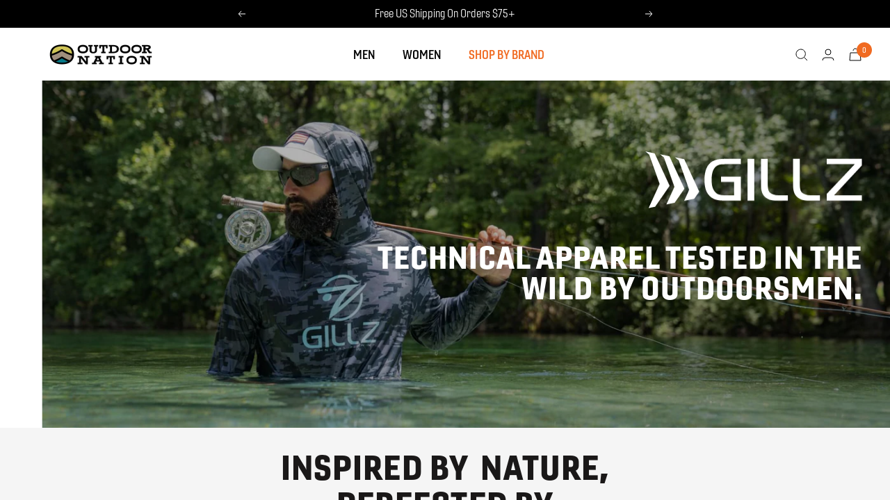

--- FILE ---
content_type: text/html; charset=utf-8
request_url: https://gillz-gear.com/collections/all/products/mens-pro-series-long-sleeve-uv-asslt?variant=39680828276809
body_size: 74979
content:


 <!doctype html>
<html lang="en">
<head> <!-- Global site tag (gtag.js) - Google Ads: 808819758 -->
<script async src="https://www.googletagmanager.com/gtag/js?id=AW-808819758"></script>
<script>
  window.dataLayer = window.dataLayer || [];
  function gtag(){dataLayer.push(arguments);}
  gtag('js', new Date());

  gtag('config', 'AW-808819758');
</script> <meta http-equiv="refresh" content="1; url=https://outdoornation.com/pages/gillz/"> <meta charset="utf-8"> <meta http-equiv="cleartype" content="on"> <meta name="robots" content="index,follow"> <meta name="viewport" content="width=device-width,initial-scale=1"> <meta name="theme-color" content="#ffffff"> <link rel="canonical" href="https://gillz-gear.com/products/mens-pro-series-long-sleeve-uv-asslt" /><title>Men&#39;s Pro Series Long Sleeve UV &quot;Asslt&quot; - Gillz</title> <link rel="preconnect dns-prefetch" href="https://fonts.shopifycdn.com" /> <link rel="preconnect dns-prefetch" href="https://cdn.shopify.com" /> <link rel="preconnect dns-prefetch" href="https://v.shopify.com" /> <link rel="preconnect dns-prefetch" href="https://cdn.shopifycloud.com" /> <link rel="preconnect dns-prefetch" href="https://productreviews.shopifycdn.com" /> <script type="text/javascript" src="/services/javascripts/currencies.js" ></script> <script>
    

Shopify = window.Shopify || {};


window.theme = {
  info: {
    name: "Flex",
    version: "2.0.8"
  }
}


Currency = window.Currency || {};
Currency.show_multiple_currencies = false;
Currency.shop_currency = "USD";
Currency.default_currency = "USD";
Currency.display_format = "money_with_currency_format";
Currency.money_format = "$ {{amount}} USD";
Currency.money_format_no_currency = "$ {{amount}}";
Currency.money_format_currency = "$ {{amount}} USD";
Currency.native_multi_currency = true;
Currency.iso_code = "USD";
Currency.symbol = "$";




Window.theme = {};
Window.theme.allCountryOptionTags = "\u003coption value=\"United States\" data-provinces=\"[[\u0026quot;Alabama\u0026quot;,\u0026quot;Alabama\u0026quot;],[\u0026quot;Alaska\u0026quot;,\u0026quot;Alaska\u0026quot;],[\u0026quot;American Samoa\u0026quot;,\u0026quot;American Samoa\u0026quot;],[\u0026quot;Arizona\u0026quot;,\u0026quot;Arizona\u0026quot;],[\u0026quot;Arkansas\u0026quot;,\u0026quot;Arkansas\u0026quot;],[\u0026quot;Armed Forces Americas\u0026quot;,\u0026quot;Armed Forces Americas\u0026quot;],[\u0026quot;Armed Forces Europe\u0026quot;,\u0026quot;Armed Forces Europe\u0026quot;],[\u0026quot;Armed Forces Pacific\u0026quot;,\u0026quot;Armed Forces Pacific\u0026quot;],[\u0026quot;California\u0026quot;,\u0026quot;California\u0026quot;],[\u0026quot;Colorado\u0026quot;,\u0026quot;Colorado\u0026quot;],[\u0026quot;Connecticut\u0026quot;,\u0026quot;Connecticut\u0026quot;],[\u0026quot;Delaware\u0026quot;,\u0026quot;Delaware\u0026quot;],[\u0026quot;District of Columbia\u0026quot;,\u0026quot;Washington DC\u0026quot;],[\u0026quot;Federated States of Micronesia\u0026quot;,\u0026quot;Micronesia\u0026quot;],[\u0026quot;Florida\u0026quot;,\u0026quot;Florida\u0026quot;],[\u0026quot;Georgia\u0026quot;,\u0026quot;Georgia\u0026quot;],[\u0026quot;Guam\u0026quot;,\u0026quot;Guam\u0026quot;],[\u0026quot;Hawaii\u0026quot;,\u0026quot;Hawaii\u0026quot;],[\u0026quot;Idaho\u0026quot;,\u0026quot;Idaho\u0026quot;],[\u0026quot;Illinois\u0026quot;,\u0026quot;Illinois\u0026quot;],[\u0026quot;Indiana\u0026quot;,\u0026quot;Indiana\u0026quot;],[\u0026quot;Iowa\u0026quot;,\u0026quot;Iowa\u0026quot;],[\u0026quot;Kansas\u0026quot;,\u0026quot;Kansas\u0026quot;],[\u0026quot;Kentucky\u0026quot;,\u0026quot;Kentucky\u0026quot;],[\u0026quot;Louisiana\u0026quot;,\u0026quot;Louisiana\u0026quot;],[\u0026quot;Maine\u0026quot;,\u0026quot;Maine\u0026quot;],[\u0026quot;Marshall Islands\u0026quot;,\u0026quot;Marshall Islands\u0026quot;],[\u0026quot;Maryland\u0026quot;,\u0026quot;Maryland\u0026quot;],[\u0026quot;Massachusetts\u0026quot;,\u0026quot;Massachusetts\u0026quot;],[\u0026quot;Michigan\u0026quot;,\u0026quot;Michigan\u0026quot;],[\u0026quot;Minnesota\u0026quot;,\u0026quot;Minnesota\u0026quot;],[\u0026quot;Mississippi\u0026quot;,\u0026quot;Mississippi\u0026quot;],[\u0026quot;Missouri\u0026quot;,\u0026quot;Missouri\u0026quot;],[\u0026quot;Montana\u0026quot;,\u0026quot;Montana\u0026quot;],[\u0026quot;Nebraska\u0026quot;,\u0026quot;Nebraska\u0026quot;],[\u0026quot;Nevada\u0026quot;,\u0026quot;Nevada\u0026quot;],[\u0026quot;New Hampshire\u0026quot;,\u0026quot;New Hampshire\u0026quot;],[\u0026quot;New Jersey\u0026quot;,\u0026quot;New Jersey\u0026quot;],[\u0026quot;New Mexico\u0026quot;,\u0026quot;New Mexico\u0026quot;],[\u0026quot;New York\u0026quot;,\u0026quot;New York\u0026quot;],[\u0026quot;North Carolina\u0026quot;,\u0026quot;North Carolina\u0026quot;],[\u0026quot;North Dakota\u0026quot;,\u0026quot;North Dakota\u0026quot;],[\u0026quot;Northern Mariana Islands\u0026quot;,\u0026quot;Northern Mariana Islands\u0026quot;],[\u0026quot;Ohio\u0026quot;,\u0026quot;Ohio\u0026quot;],[\u0026quot;Oklahoma\u0026quot;,\u0026quot;Oklahoma\u0026quot;],[\u0026quot;Oregon\u0026quot;,\u0026quot;Oregon\u0026quot;],[\u0026quot;Palau\u0026quot;,\u0026quot;Palau\u0026quot;],[\u0026quot;Pennsylvania\u0026quot;,\u0026quot;Pennsylvania\u0026quot;],[\u0026quot;Puerto Rico\u0026quot;,\u0026quot;Puerto Rico\u0026quot;],[\u0026quot;Rhode Island\u0026quot;,\u0026quot;Rhode Island\u0026quot;],[\u0026quot;South Carolina\u0026quot;,\u0026quot;South Carolina\u0026quot;],[\u0026quot;South Dakota\u0026quot;,\u0026quot;South Dakota\u0026quot;],[\u0026quot;Tennessee\u0026quot;,\u0026quot;Tennessee\u0026quot;],[\u0026quot;Texas\u0026quot;,\u0026quot;Texas\u0026quot;],[\u0026quot;Utah\u0026quot;,\u0026quot;Utah\u0026quot;],[\u0026quot;Vermont\u0026quot;,\u0026quot;Vermont\u0026quot;],[\u0026quot;Virgin Islands\u0026quot;,\u0026quot;U.S. Virgin Islands\u0026quot;],[\u0026quot;Virginia\u0026quot;,\u0026quot;Virginia\u0026quot;],[\u0026quot;Washington\u0026quot;,\u0026quot;Washington\u0026quot;],[\u0026quot;West Virginia\u0026quot;,\u0026quot;West Virginia\u0026quot;],[\u0026quot;Wisconsin\u0026quot;,\u0026quot;Wisconsin\u0026quot;],[\u0026quot;Wyoming\u0026quot;,\u0026quot;Wyoming\u0026quot;]]\"\u003eUnited States\u003c\/option\u003e\n\u003coption value=\"---\" data-provinces=\"[]\"\u003e---\u003c\/option\u003e\n\u003coption value=\"Afghanistan\" data-provinces=\"[]\"\u003eAfghanistan\u003c\/option\u003e\n\u003coption value=\"Aland Islands\" data-provinces=\"[]\"\u003eÅland Islands\u003c\/option\u003e\n\u003coption value=\"Albania\" data-provinces=\"[]\"\u003eAlbania\u003c\/option\u003e\n\u003coption value=\"Algeria\" data-provinces=\"[]\"\u003eAlgeria\u003c\/option\u003e\n\u003coption value=\"Andorra\" data-provinces=\"[]\"\u003eAndorra\u003c\/option\u003e\n\u003coption value=\"Angola\" data-provinces=\"[]\"\u003eAngola\u003c\/option\u003e\n\u003coption value=\"Anguilla\" data-provinces=\"[]\"\u003eAnguilla\u003c\/option\u003e\n\u003coption value=\"Antigua And Barbuda\" data-provinces=\"[]\"\u003eAntigua \u0026 Barbuda\u003c\/option\u003e\n\u003coption value=\"Argentina\" data-provinces=\"[[\u0026quot;Buenos Aires\u0026quot;,\u0026quot;Buenos Aires Province\u0026quot;],[\u0026quot;Catamarca\u0026quot;,\u0026quot;Catamarca\u0026quot;],[\u0026quot;Chaco\u0026quot;,\u0026quot;Chaco\u0026quot;],[\u0026quot;Chubut\u0026quot;,\u0026quot;Chubut\u0026quot;],[\u0026quot;Ciudad Autónoma de Buenos Aires\u0026quot;,\u0026quot;Buenos Aires (Autonomous City)\u0026quot;],[\u0026quot;Corrientes\u0026quot;,\u0026quot;Corrientes\u0026quot;],[\u0026quot;Córdoba\u0026quot;,\u0026quot;Córdoba\u0026quot;],[\u0026quot;Entre Ríos\u0026quot;,\u0026quot;Entre Ríos\u0026quot;],[\u0026quot;Formosa\u0026quot;,\u0026quot;Formosa\u0026quot;],[\u0026quot;Jujuy\u0026quot;,\u0026quot;Jujuy\u0026quot;],[\u0026quot;La Pampa\u0026quot;,\u0026quot;La Pampa\u0026quot;],[\u0026quot;La Rioja\u0026quot;,\u0026quot;La Rioja\u0026quot;],[\u0026quot;Mendoza\u0026quot;,\u0026quot;Mendoza\u0026quot;],[\u0026quot;Misiones\u0026quot;,\u0026quot;Misiones\u0026quot;],[\u0026quot;Neuquén\u0026quot;,\u0026quot;Neuquén\u0026quot;],[\u0026quot;Río Negro\u0026quot;,\u0026quot;Río Negro\u0026quot;],[\u0026quot;Salta\u0026quot;,\u0026quot;Salta\u0026quot;],[\u0026quot;San Juan\u0026quot;,\u0026quot;San Juan\u0026quot;],[\u0026quot;San Luis\u0026quot;,\u0026quot;San Luis\u0026quot;],[\u0026quot;Santa Cruz\u0026quot;,\u0026quot;Santa Cruz\u0026quot;],[\u0026quot;Santa Fe\u0026quot;,\u0026quot;Santa Fe\u0026quot;],[\u0026quot;Santiago Del Estero\u0026quot;,\u0026quot;Santiago del Estero\u0026quot;],[\u0026quot;Tierra Del Fuego\u0026quot;,\u0026quot;Tierra del Fuego\u0026quot;],[\u0026quot;Tucumán\u0026quot;,\u0026quot;Tucumán\u0026quot;]]\"\u003eArgentina\u003c\/option\u003e\n\u003coption value=\"Armenia\" data-provinces=\"[]\"\u003eArmenia\u003c\/option\u003e\n\u003coption value=\"Aruba\" data-provinces=\"[]\"\u003eAruba\u003c\/option\u003e\n\u003coption value=\"Ascension Island\" data-provinces=\"[]\"\u003eAscension Island\u003c\/option\u003e\n\u003coption value=\"Australia\" data-provinces=\"[[\u0026quot;Australian Capital Territory\u0026quot;,\u0026quot;Australian Capital Territory\u0026quot;],[\u0026quot;New South Wales\u0026quot;,\u0026quot;New South Wales\u0026quot;],[\u0026quot;Northern Territory\u0026quot;,\u0026quot;Northern Territory\u0026quot;],[\u0026quot;Queensland\u0026quot;,\u0026quot;Queensland\u0026quot;],[\u0026quot;South Australia\u0026quot;,\u0026quot;South Australia\u0026quot;],[\u0026quot;Tasmania\u0026quot;,\u0026quot;Tasmania\u0026quot;],[\u0026quot;Victoria\u0026quot;,\u0026quot;Victoria\u0026quot;],[\u0026quot;Western Australia\u0026quot;,\u0026quot;Western Australia\u0026quot;]]\"\u003eAustralia\u003c\/option\u003e\n\u003coption value=\"Austria\" data-provinces=\"[]\"\u003eAustria\u003c\/option\u003e\n\u003coption value=\"Azerbaijan\" data-provinces=\"[]\"\u003eAzerbaijan\u003c\/option\u003e\n\u003coption value=\"Bahamas\" data-provinces=\"[]\"\u003eBahamas\u003c\/option\u003e\n\u003coption value=\"Bahrain\" data-provinces=\"[]\"\u003eBahrain\u003c\/option\u003e\n\u003coption value=\"Bangladesh\" data-provinces=\"[]\"\u003eBangladesh\u003c\/option\u003e\n\u003coption value=\"Barbados\" data-provinces=\"[]\"\u003eBarbados\u003c\/option\u003e\n\u003coption value=\"Belarus\" data-provinces=\"[]\"\u003eBelarus\u003c\/option\u003e\n\u003coption value=\"Belgium\" data-provinces=\"[]\"\u003eBelgium\u003c\/option\u003e\n\u003coption value=\"Belize\" data-provinces=\"[]\"\u003eBelize\u003c\/option\u003e\n\u003coption value=\"Benin\" data-provinces=\"[]\"\u003eBenin\u003c\/option\u003e\n\u003coption value=\"Bermuda\" data-provinces=\"[]\"\u003eBermuda\u003c\/option\u003e\n\u003coption value=\"Bhutan\" data-provinces=\"[]\"\u003eBhutan\u003c\/option\u003e\n\u003coption value=\"Bolivia\" data-provinces=\"[]\"\u003eBolivia\u003c\/option\u003e\n\u003coption value=\"Bosnia And Herzegovina\" data-provinces=\"[]\"\u003eBosnia \u0026 Herzegovina\u003c\/option\u003e\n\u003coption value=\"Botswana\" data-provinces=\"[]\"\u003eBotswana\u003c\/option\u003e\n\u003coption value=\"Brazil\" data-provinces=\"[[\u0026quot;Acre\u0026quot;,\u0026quot;Acre\u0026quot;],[\u0026quot;Alagoas\u0026quot;,\u0026quot;Alagoas\u0026quot;],[\u0026quot;Amapá\u0026quot;,\u0026quot;Amapá\u0026quot;],[\u0026quot;Amazonas\u0026quot;,\u0026quot;Amazonas\u0026quot;],[\u0026quot;Bahia\u0026quot;,\u0026quot;Bahia\u0026quot;],[\u0026quot;Ceará\u0026quot;,\u0026quot;Ceará\u0026quot;],[\u0026quot;Distrito Federal\u0026quot;,\u0026quot;Federal District\u0026quot;],[\u0026quot;Espírito Santo\u0026quot;,\u0026quot;Espírito Santo\u0026quot;],[\u0026quot;Goiás\u0026quot;,\u0026quot;Goiás\u0026quot;],[\u0026quot;Maranhão\u0026quot;,\u0026quot;Maranhão\u0026quot;],[\u0026quot;Mato Grosso\u0026quot;,\u0026quot;Mato Grosso\u0026quot;],[\u0026quot;Mato Grosso do Sul\u0026quot;,\u0026quot;Mato Grosso do Sul\u0026quot;],[\u0026quot;Minas Gerais\u0026quot;,\u0026quot;Minas Gerais\u0026quot;],[\u0026quot;Paraná\u0026quot;,\u0026quot;Paraná\u0026quot;],[\u0026quot;Paraíba\u0026quot;,\u0026quot;Paraíba\u0026quot;],[\u0026quot;Pará\u0026quot;,\u0026quot;Pará\u0026quot;],[\u0026quot;Pernambuco\u0026quot;,\u0026quot;Pernambuco\u0026quot;],[\u0026quot;Piauí\u0026quot;,\u0026quot;Piauí\u0026quot;],[\u0026quot;Rio Grande do Norte\u0026quot;,\u0026quot;Rio Grande do Norte\u0026quot;],[\u0026quot;Rio Grande do Sul\u0026quot;,\u0026quot;Rio Grande do Sul\u0026quot;],[\u0026quot;Rio de Janeiro\u0026quot;,\u0026quot;Rio de Janeiro\u0026quot;],[\u0026quot;Rondônia\u0026quot;,\u0026quot;Rondônia\u0026quot;],[\u0026quot;Roraima\u0026quot;,\u0026quot;Roraima\u0026quot;],[\u0026quot;Santa Catarina\u0026quot;,\u0026quot;Santa Catarina\u0026quot;],[\u0026quot;Sergipe\u0026quot;,\u0026quot;Sergipe\u0026quot;],[\u0026quot;São Paulo\u0026quot;,\u0026quot;São Paulo\u0026quot;],[\u0026quot;Tocantins\u0026quot;,\u0026quot;Tocantins\u0026quot;]]\"\u003eBrazil\u003c\/option\u003e\n\u003coption value=\"British Indian Ocean Territory\" data-provinces=\"[]\"\u003eBritish Indian Ocean Territory\u003c\/option\u003e\n\u003coption value=\"Virgin Islands, British\" data-provinces=\"[]\"\u003eBritish Virgin Islands\u003c\/option\u003e\n\u003coption value=\"Brunei\" data-provinces=\"[]\"\u003eBrunei\u003c\/option\u003e\n\u003coption value=\"Bulgaria\" data-provinces=\"[]\"\u003eBulgaria\u003c\/option\u003e\n\u003coption value=\"Burkina Faso\" data-provinces=\"[]\"\u003eBurkina Faso\u003c\/option\u003e\n\u003coption value=\"Burundi\" data-provinces=\"[]\"\u003eBurundi\u003c\/option\u003e\n\u003coption value=\"Cambodia\" data-provinces=\"[]\"\u003eCambodia\u003c\/option\u003e\n\u003coption value=\"Republic of Cameroon\" data-provinces=\"[]\"\u003eCameroon\u003c\/option\u003e\n\u003coption value=\"Canada\" data-provinces=\"[[\u0026quot;Alberta\u0026quot;,\u0026quot;Alberta\u0026quot;],[\u0026quot;British Columbia\u0026quot;,\u0026quot;British Columbia\u0026quot;],[\u0026quot;Manitoba\u0026quot;,\u0026quot;Manitoba\u0026quot;],[\u0026quot;New Brunswick\u0026quot;,\u0026quot;New Brunswick\u0026quot;],[\u0026quot;Newfoundland and Labrador\u0026quot;,\u0026quot;Newfoundland and Labrador\u0026quot;],[\u0026quot;Northwest Territories\u0026quot;,\u0026quot;Northwest Territories\u0026quot;],[\u0026quot;Nova Scotia\u0026quot;,\u0026quot;Nova Scotia\u0026quot;],[\u0026quot;Nunavut\u0026quot;,\u0026quot;Nunavut\u0026quot;],[\u0026quot;Ontario\u0026quot;,\u0026quot;Ontario\u0026quot;],[\u0026quot;Prince Edward Island\u0026quot;,\u0026quot;Prince Edward Island\u0026quot;],[\u0026quot;Quebec\u0026quot;,\u0026quot;Quebec\u0026quot;],[\u0026quot;Saskatchewan\u0026quot;,\u0026quot;Saskatchewan\u0026quot;],[\u0026quot;Yukon\u0026quot;,\u0026quot;Yukon\u0026quot;]]\"\u003eCanada\u003c\/option\u003e\n\u003coption value=\"Cape Verde\" data-provinces=\"[]\"\u003eCape Verde\u003c\/option\u003e\n\u003coption value=\"Caribbean Netherlands\" data-provinces=\"[]\"\u003eCaribbean Netherlands\u003c\/option\u003e\n\u003coption value=\"Cayman Islands\" data-provinces=\"[]\"\u003eCayman Islands\u003c\/option\u003e\n\u003coption value=\"Central African Republic\" data-provinces=\"[]\"\u003eCentral African Republic\u003c\/option\u003e\n\u003coption value=\"Chad\" data-provinces=\"[]\"\u003eChad\u003c\/option\u003e\n\u003coption value=\"Chile\" data-provinces=\"[[\u0026quot;Antofagasta\u0026quot;,\u0026quot;Antofagasta\u0026quot;],[\u0026quot;Araucanía\u0026quot;,\u0026quot;Araucanía\u0026quot;],[\u0026quot;Arica and Parinacota\u0026quot;,\u0026quot;Arica y Parinacota\u0026quot;],[\u0026quot;Atacama\u0026quot;,\u0026quot;Atacama\u0026quot;],[\u0026quot;Aysén\u0026quot;,\u0026quot;Aysén\u0026quot;],[\u0026quot;Biobío\u0026quot;,\u0026quot;Bío Bío\u0026quot;],[\u0026quot;Coquimbo\u0026quot;,\u0026quot;Coquimbo\u0026quot;],[\u0026quot;Los Lagos\u0026quot;,\u0026quot;Los Lagos\u0026quot;],[\u0026quot;Los Ríos\u0026quot;,\u0026quot;Los Ríos\u0026quot;],[\u0026quot;Magallanes\u0026quot;,\u0026quot;Magallanes Region\u0026quot;],[\u0026quot;Maule\u0026quot;,\u0026quot;Maule\u0026quot;],[\u0026quot;O\u0026#39;Higgins\u0026quot;,\u0026quot;Libertador General Bernardo O’Higgins\u0026quot;],[\u0026quot;Santiago\u0026quot;,\u0026quot;Santiago Metropolitan\u0026quot;],[\u0026quot;Tarapacá\u0026quot;,\u0026quot;Tarapacá\u0026quot;],[\u0026quot;Valparaíso\u0026quot;,\u0026quot;Valparaíso\u0026quot;],[\u0026quot;Ñuble\u0026quot;,\u0026quot;Ñuble\u0026quot;]]\"\u003eChile\u003c\/option\u003e\n\u003coption value=\"China\" data-provinces=\"[[\u0026quot;Anhui\u0026quot;,\u0026quot;Anhui\u0026quot;],[\u0026quot;Beijing\u0026quot;,\u0026quot;Beijing\u0026quot;],[\u0026quot;Chongqing\u0026quot;,\u0026quot;Chongqing\u0026quot;],[\u0026quot;Fujian\u0026quot;,\u0026quot;Fujian\u0026quot;],[\u0026quot;Gansu\u0026quot;,\u0026quot;Gansu\u0026quot;],[\u0026quot;Guangdong\u0026quot;,\u0026quot;Guangdong\u0026quot;],[\u0026quot;Guangxi\u0026quot;,\u0026quot;Guangxi\u0026quot;],[\u0026quot;Guizhou\u0026quot;,\u0026quot;Guizhou\u0026quot;],[\u0026quot;Hainan\u0026quot;,\u0026quot;Hainan\u0026quot;],[\u0026quot;Hebei\u0026quot;,\u0026quot;Hebei\u0026quot;],[\u0026quot;Heilongjiang\u0026quot;,\u0026quot;Heilongjiang\u0026quot;],[\u0026quot;Henan\u0026quot;,\u0026quot;Henan\u0026quot;],[\u0026quot;Hubei\u0026quot;,\u0026quot;Hubei\u0026quot;],[\u0026quot;Hunan\u0026quot;,\u0026quot;Hunan\u0026quot;],[\u0026quot;Inner Mongolia\u0026quot;,\u0026quot;Inner Mongolia\u0026quot;],[\u0026quot;Jiangsu\u0026quot;,\u0026quot;Jiangsu\u0026quot;],[\u0026quot;Jiangxi\u0026quot;,\u0026quot;Jiangxi\u0026quot;],[\u0026quot;Jilin\u0026quot;,\u0026quot;Jilin\u0026quot;],[\u0026quot;Liaoning\u0026quot;,\u0026quot;Liaoning\u0026quot;],[\u0026quot;Ningxia\u0026quot;,\u0026quot;Ningxia\u0026quot;],[\u0026quot;Qinghai\u0026quot;,\u0026quot;Qinghai\u0026quot;],[\u0026quot;Shaanxi\u0026quot;,\u0026quot;Shaanxi\u0026quot;],[\u0026quot;Shandong\u0026quot;,\u0026quot;Shandong\u0026quot;],[\u0026quot;Shanghai\u0026quot;,\u0026quot;Shanghai\u0026quot;],[\u0026quot;Shanxi\u0026quot;,\u0026quot;Shanxi\u0026quot;],[\u0026quot;Sichuan\u0026quot;,\u0026quot;Sichuan\u0026quot;],[\u0026quot;Tianjin\u0026quot;,\u0026quot;Tianjin\u0026quot;],[\u0026quot;Xinjiang\u0026quot;,\u0026quot;Xinjiang\u0026quot;],[\u0026quot;Xizang\u0026quot;,\u0026quot;Tibet\u0026quot;],[\u0026quot;Yunnan\u0026quot;,\u0026quot;Yunnan\u0026quot;],[\u0026quot;Zhejiang\u0026quot;,\u0026quot;Zhejiang\u0026quot;]]\"\u003eChina\u003c\/option\u003e\n\u003coption value=\"Christmas Island\" data-provinces=\"[]\"\u003eChristmas Island\u003c\/option\u003e\n\u003coption value=\"Cocos (Keeling) Islands\" data-provinces=\"[]\"\u003eCocos (Keeling) Islands\u003c\/option\u003e\n\u003coption value=\"Colombia\" data-provinces=\"[[\u0026quot;Amazonas\u0026quot;,\u0026quot;Amazonas\u0026quot;],[\u0026quot;Antioquia\u0026quot;,\u0026quot;Antioquia\u0026quot;],[\u0026quot;Arauca\u0026quot;,\u0026quot;Arauca\u0026quot;],[\u0026quot;Atlántico\u0026quot;,\u0026quot;Atlántico\u0026quot;],[\u0026quot;Bogotá, D.C.\u0026quot;,\u0026quot;Capital District\u0026quot;],[\u0026quot;Bolívar\u0026quot;,\u0026quot;Bolívar\u0026quot;],[\u0026quot;Boyacá\u0026quot;,\u0026quot;Boyacá\u0026quot;],[\u0026quot;Caldas\u0026quot;,\u0026quot;Caldas\u0026quot;],[\u0026quot;Caquetá\u0026quot;,\u0026quot;Caquetá\u0026quot;],[\u0026quot;Casanare\u0026quot;,\u0026quot;Casanare\u0026quot;],[\u0026quot;Cauca\u0026quot;,\u0026quot;Cauca\u0026quot;],[\u0026quot;Cesar\u0026quot;,\u0026quot;Cesar\u0026quot;],[\u0026quot;Chocó\u0026quot;,\u0026quot;Chocó\u0026quot;],[\u0026quot;Cundinamarca\u0026quot;,\u0026quot;Cundinamarca\u0026quot;],[\u0026quot;Córdoba\u0026quot;,\u0026quot;Córdoba\u0026quot;],[\u0026quot;Guainía\u0026quot;,\u0026quot;Guainía\u0026quot;],[\u0026quot;Guaviare\u0026quot;,\u0026quot;Guaviare\u0026quot;],[\u0026quot;Huila\u0026quot;,\u0026quot;Huila\u0026quot;],[\u0026quot;La Guajira\u0026quot;,\u0026quot;La Guajira\u0026quot;],[\u0026quot;Magdalena\u0026quot;,\u0026quot;Magdalena\u0026quot;],[\u0026quot;Meta\u0026quot;,\u0026quot;Meta\u0026quot;],[\u0026quot;Nariño\u0026quot;,\u0026quot;Nariño\u0026quot;],[\u0026quot;Norte de Santander\u0026quot;,\u0026quot;Norte de Santander\u0026quot;],[\u0026quot;Putumayo\u0026quot;,\u0026quot;Putumayo\u0026quot;],[\u0026quot;Quindío\u0026quot;,\u0026quot;Quindío\u0026quot;],[\u0026quot;Risaralda\u0026quot;,\u0026quot;Risaralda\u0026quot;],[\u0026quot;San Andrés, Providencia y Santa Catalina\u0026quot;,\u0026quot;San Andrés \\u0026 Providencia\u0026quot;],[\u0026quot;Santander\u0026quot;,\u0026quot;Santander\u0026quot;],[\u0026quot;Sucre\u0026quot;,\u0026quot;Sucre\u0026quot;],[\u0026quot;Tolima\u0026quot;,\u0026quot;Tolima\u0026quot;],[\u0026quot;Valle del Cauca\u0026quot;,\u0026quot;Valle del Cauca\u0026quot;],[\u0026quot;Vaupés\u0026quot;,\u0026quot;Vaupés\u0026quot;],[\u0026quot;Vichada\u0026quot;,\u0026quot;Vichada\u0026quot;]]\"\u003eColombia\u003c\/option\u003e\n\u003coption value=\"Comoros\" data-provinces=\"[]\"\u003eComoros\u003c\/option\u003e\n\u003coption value=\"Congo\" data-provinces=\"[]\"\u003eCongo - Brazzaville\u003c\/option\u003e\n\u003coption value=\"Congo, The Democratic Republic Of The\" data-provinces=\"[]\"\u003eCongo - Kinshasa\u003c\/option\u003e\n\u003coption value=\"Cook Islands\" data-provinces=\"[]\"\u003eCook Islands\u003c\/option\u003e\n\u003coption value=\"Costa Rica\" data-provinces=\"[[\u0026quot;Alajuela\u0026quot;,\u0026quot;Alajuela\u0026quot;],[\u0026quot;Cartago\u0026quot;,\u0026quot;Cartago\u0026quot;],[\u0026quot;Guanacaste\u0026quot;,\u0026quot;Guanacaste\u0026quot;],[\u0026quot;Heredia\u0026quot;,\u0026quot;Heredia\u0026quot;],[\u0026quot;Limón\u0026quot;,\u0026quot;Limón\u0026quot;],[\u0026quot;Puntarenas\u0026quot;,\u0026quot;Puntarenas\u0026quot;],[\u0026quot;San José\u0026quot;,\u0026quot;San José\u0026quot;]]\"\u003eCosta Rica\u003c\/option\u003e\n\u003coption value=\"Croatia\" data-provinces=\"[]\"\u003eCroatia\u003c\/option\u003e\n\u003coption value=\"Curaçao\" data-provinces=\"[]\"\u003eCuraçao\u003c\/option\u003e\n\u003coption value=\"Cyprus\" data-provinces=\"[]\"\u003eCyprus\u003c\/option\u003e\n\u003coption value=\"Czech Republic\" data-provinces=\"[]\"\u003eCzechia\u003c\/option\u003e\n\u003coption value=\"Côte d'Ivoire\" data-provinces=\"[]\"\u003eCôte d’Ivoire\u003c\/option\u003e\n\u003coption value=\"Denmark\" data-provinces=\"[]\"\u003eDenmark\u003c\/option\u003e\n\u003coption value=\"Djibouti\" data-provinces=\"[]\"\u003eDjibouti\u003c\/option\u003e\n\u003coption value=\"Dominica\" data-provinces=\"[]\"\u003eDominica\u003c\/option\u003e\n\u003coption value=\"Dominican Republic\" data-provinces=\"[]\"\u003eDominican Republic\u003c\/option\u003e\n\u003coption value=\"Ecuador\" data-provinces=\"[]\"\u003eEcuador\u003c\/option\u003e\n\u003coption value=\"Egypt\" data-provinces=\"[[\u0026quot;6th of October\u0026quot;,\u0026quot;6th of October\u0026quot;],[\u0026quot;Al Sharqia\u0026quot;,\u0026quot;Al Sharqia\u0026quot;],[\u0026quot;Alexandria\u0026quot;,\u0026quot;Alexandria\u0026quot;],[\u0026quot;Aswan\u0026quot;,\u0026quot;Aswan\u0026quot;],[\u0026quot;Asyut\u0026quot;,\u0026quot;Asyut\u0026quot;],[\u0026quot;Beheira\u0026quot;,\u0026quot;Beheira\u0026quot;],[\u0026quot;Beni Suef\u0026quot;,\u0026quot;Beni Suef\u0026quot;],[\u0026quot;Cairo\u0026quot;,\u0026quot;Cairo\u0026quot;],[\u0026quot;Dakahlia\u0026quot;,\u0026quot;Dakahlia\u0026quot;],[\u0026quot;Damietta\u0026quot;,\u0026quot;Damietta\u0026quot;],[\u0026quot;Faiyum\u0026quot;,\u0026quot;Faiyum\u0026quot;],[\u0026quot;Gharbia\u0026quot;,\u0026quot;Gharbia\u0026quot;],[\u0026quot;Giza\u0026quot;,\u0026quot;Giza\u0026quot;],[\u0026quot;Helwan\u0026quot;,\u0026quot;Helwan\u0026quot;],[\u0026quot;Ismailia\u0026quot;,\u0026quot;Ismailia\u0026quot;],[\u0026quot;Kafr el-Sheikh\u0026quot;,\u0026quot;Kafr el-Sheikh\u0026quot;],[\u0026quot;Luxor\u0026quot;,\u0026quot;Luxor\u0026quot;],[\u0026quot;Matrouh\u0026quot;,\u0026quot;Matrouh\u0026quot;],[\u0026quot;Minya\u0026quot;,\u0026quot;Minya\u0026quot;],[\u0026quot;Monufia\u0026quot;,\u0026quot;Monufia\u0026quot;],[\u0026quot;New Valley\u0026quot;,\u0026quot;New Valley\u0026quot;],[\u0026quot;North Sinai\u0026quot;,\u0026quot;North Sinai\u0026quot;],[\u0026quot;Port Said\u0026quot;,\u0026quot;Port Said\u0026quot;],[\u0026quot;Qalyubia\u0026quot;,\u0026quot;Qalyubia\u0026quot;],[\u0026quot;Qena\u0026quot;,\u0026quot;Qena\u0026quot;],[\u0026quot;Red Sea\u0026quot;,\u0026quot;Red Sea\u0026quot;],[\u0026quot;Sohag\u0026quot;,\u0026quot;Sohag\u0026quot;],[\u0026quot;South Sinai\u0026quot;,\u0026quot;South Sinai\u0026quot;],[\u0026quot;Suez\u0026quot;,\u0026quot;Suez\u0026quot;]]\"\u003eEgypt\u003c\/option\u003e\n\u003coption value=\"El Salvador\" data-provinces=\"[[\u0026quot;Ahuachapán\u0026quot;,\u0026quot;Ahuachapán\u0026quot;],[\u0026quot;Cabañas\u0026quot;,\u0026quot;Cabañas\u0026quot;],[\u0026quot;Chalatenango\u0026quot;,\u0026quot;Chalatenango\u0026quot;],[\u0026quot;Cuscatlán\u0026quot;,\u0026quot;Cuscatlán\u0026quot;],[\u0026quot;La Libertad\u0026quot;,\u0026quot;La Libertad\u0026quot;],[\u0026quot;La Paz\u0026quot;,\u0026quot;La Paz\u0026quot;],[\u0026quot;La Unión\u0026quot;,\u0026quot;La Unión\u0026quot;],[\u0026quot;Morazán\u0026quot;,\u0026quot;Morazán\u0026quot;],[\u0026quot;San Miguel\u0026quot;,\u0026quot;San Miguel\u0026quot;],[\u0026quot;San Salvador\u0026quot;,\u0026quot;San Salvador\u0026quot;],[\u0026quot;San Vicente\u0026quot;,\u0026quot;San Vicente\u0026quot;],[\u0026quot;Santa Ana\u0026quot;,\u0026quot;Santa Ana\u0026quot;],[\u0026quot;Sonsonate\u0026quot;,\u0026quot;Sonsonate\u0026quot;],[\u0026quot;Usulután\u0026quot;,\u0026quot;Usulután\u0026quot;]]\"\u003eEl Salvador\u003c\/option\u003e\n\u003coption value=\"Equatorial Guinea\" data-provinces=\"[]\"\u003eEquatorial Guinea\u003c\/option\u003e\n\u003coption value=\"Eritrea\" data-provinces=\"[]\"\u003eEritrea\u003c\/option\u003e\n\u003coption value=\"Estonia\" data-provinces=\"[]\"\u003eEstonia\u003c\/option\u003e\n\u003coption value=\"Eswatini\" data-provinces=\"[]\"\u003eEswatini\u003c\/option\u003e\n\u003coption value=\"Ethiopia\" data-provinces=\"[]\"\u003eEthiopia\u003c\/option\u003e\n\u003coption value=\"Falkland Islands (Malvinas)\" data-provinces=\"[]\"\u003eFalkland Islands\u003c\/option\u003e\n\u003coption value=\"Faroe Islands\" data-provinces=\"[]\"\u003eFaroe Islands\u003c\/option\u003e\n\u003coption value=\"Fiji\" data-provinces=\"[]\"\u003eFiji\u003c\/option\u003e\n\u003coption value=\"Finland\" data-provinces=\"[]\"\u003eFinland\u003c\/option\u003e\n\u003coption value=\"France\" data-provinces=\"[]\"\u003eFrance\u003c\/option\u003e\n\u003coption value=\"French Guiana\" data-provinces=\"[]\"\u003eFrench Guiana\u003c\/option\u003e\n\u003coption value=\"French Polynesia\" data-provinces=\"[]\"\u003eFrench Polynesia\u003c\/option\u003e\n\u003coption value=\"French Southern Territories\" data-provinces=\"[]\"\u003eFrench Southern Territories\u003c\/option\u003e\n\u003coption value=\"Gabon\" data-provinces=\"[]\"\u003eGabon\u003c\/option\u003e\n\u003coption value=\"Gambia\" data-provinces=\"[]\"\u003eGambia\u003c\/option\u003e\n\u003coption value=\"Georgia\" data-provinces=\"[]\"\u003eGeorgia\u003c\/option\u003e\n\u003coption value=\"Germany\" data-provinces=\"[]\"\u003eGermany\u003c\/option\u003e\n\u003coption value=\"Ghana\" data-provinces=\"[]\"\u003eGhana\u003c\/option\u003e\n\u003coption value=\"Gibraltar\" data-provinces=\"[]\"\u003eGibraltar\u003c\/option\u003e\n\u003coption value=\"Greece\" data-provinces=\"[]\"\u003eGreece\u003c\/option\u003e\n\u003coption value=\"Greenland\" data-provinces=\"[]\"\u003eGreenland\u003c\/option\u003e\n\u003coption value=\"Grenada\" data-provinces=\"[]\"\u003eGrenada\u003c\/option\u003e\n\u003coption value=\"Guadeloupe\" data-provinces=\"[]\"\u003eGuadeloupe\u003c\/option\u003e\n\u003coption value=\"Guatemala\" data-provinces=\"[[\u0026quot;Alta Verapaz\u0026quot;,\u0026quot;Alta Verapaz\u0026quot;],[\u0026quot;Baja Verapaz\u0026quot;,\u0026quot;Baja Verapaz\u0026quot;],[\u0026quot;Chimaltenango\u0026quot;,\u0026quot;Chimaltenango\u0026quot;],[\u0026quot;Chiquimula\u0026quot;,\u0026quot;Chiquimula\u0026quot;],[\u0026quot;El Progreso\u0026quot;,\u0026quot;El Progreso\u0026quot;],[\u0026quot;Escuintla\u0026quot;,\u0026quot;Escuintla\u0026quot;],[\u0026quot;Guatemala\u0026quot;,\u0026quot;Guatemala\u0026quot;],[\u0026quot;Huehuetenango\u0026quot;,\u0026quot;Huehuetenango\u0026quot;],[\u0026quot;Izabal\u0026quot;,\u0026quot;Izabal\u0026quot;],[\u0026quot;Jalapa\u0026quot;,\u0026quot;Jalapa\u0026quot;],[\u0026quot;Jutiapa\u0026quot;,\u0026quot;Jutiapa\u0026quot;],[\u0026quot;Petén\u0026quot;,\u0026quot;Petén\u0026quot;],[\u0026quot;Quetzaltenango\u0026quot;,\u0026quot;Quetzaltenango\u0026quot;],[\u0026quot;Quiché\u0026quot;,\u0026quot;Quiché\u0026quot;],[\u0026quot;Retalhuleu\u0026quot;,\u0026quot;Retalhuleu\u0026quot;],[\u0026quot;Sacatepéquez\u0026quot;,\u0026quot;Sacatepéquez\u0026quot;],[\u0026quot;San Marcos\u0026quot;,\u0026quot;San Marcos\u0026quot;],[\u0026quot;Santa Rosa\u0026quot;,\u0026quot;Santa Rosa\u0026quot;],[\u0026quot;Sololá\u0026quot;,\u0026quot;Sololá\u0026quot;],[\u0026quot;Suchitepéquez\u0026quot;,\u0026quot;Suchitepéquez\u0026quot;],[\u0026quot;Totonicapán\u0026quot;,\u0026quot;Totonicapán\u0026quot;],[\u0026quot;Zacapa\u0026quot;,\u0026quot;Zacapa\u0026quot;]]\"\u003eGuatemala\u003c\/option\u003e\n\u003coption value=\"Guernsey\" data-provinces=\"[]\"\u003eGuernsey\u003c\/option\u003e\n\u003coption value=\"Guinea\" data-provinces=\"[]\"\u003eGuinea\u003c\/option\u003e\n\u003coption value=\"Guinea Bissau\" data-provinces=\"[]\"\u003eGuinea-Bissau\u003c\/option\u003e\n\u003coption value=\"Guyana\" data-provinces=\"[]\"\u003eGuyana\u003c\/option\u003e\n\u003coption value=\"Haiti\" data-provinces=\"[]\"\u003eHaiti\u003c\/option\u003e\n\u003coption value=\"Honduras\" data-provinces=\"[]\"\u003eHonduras\u003c\/option\u003e\n\u003coption value=\"Hong Kong\" data-provinces=\"[[\u0026quot;Hong Kong Island\u0026quot;,\u0026quot;Hong Kong Island\u0026quot;],[\u0026quot;Kowloon\u0026quot;,\u0026quot;Kowloon\u0026quot;],[\u0026quot;New Territories\u0026quot;,\u0026quot;New Territories\u0026quot;]]\"\u003eHong Kong SAR\u003c\/option\u003e\n\u003coption value=\"Hungary\" data-provinces=\"[]\"\u003eHungary\u003c\/option\u003e\n\u003coption value=\"Iceland\" data-provinces=\"[]\"\u003eIceland\u003c\/option\u003e\n\u003coption value=\"India\" data-provinces=\"[[\u0026quot;Andaman and Nicobar Islands\u0026quot;,\u0026quot;Andaman and Nicobar Islands\u0026quot;],[\u0026quot;Andhra Pradesh\u0026quot;,\u0026quot;Andhra Pradesh\u0026quot;],[\u0026quot;Arunachal Pradesh\u0026quot;,\u0026quot;Arunachal Pradesh\u0026quot;],[\u0026quot;Assam\u0026quot;,\u0026quot;Assam\u0026quot;],[\u0026quot;Bihar\u0026quot;,\u0026quot;Bihar\u0026quot;],[\u0026quot;Chandigarh\u0026quot;,\u0026quot;Chandigarh\u0026quot;],[\u0026quot;Chhattisgarh\u0026quot;,\u0026quot;Chhattisgarh\u0026quot;],[\u0026quot;Dadra and Nagar Haveli\u0026quot;,\u0026quot;Dadra and Nagar Haveli\u0026quot;],[\u0026quot;Daman and Diu\u0026quot;,\u0026quot;Daman and Diu\u0026quot;],[\u0026quot;Delhi\u0026quot;,\u0026quot;Delhi\u0026quot;],[\u0026quot;Goa\u0026quot;,\u0026quot;Goa\u0026quot;],[\u0026quot;Gujarat\u0026quot;,\u0026quot;Gujarat\u0026quot;],[\u0026quot;Haryana\u0026quot;,\u0026quot;Haryana\u0026quot;],[\u0026quot;Himachal Pradesh\u0026quot;,\u0026quot;Himachal Pradesh\u0026quot;],[\u0026quot;Jammu and Kashmir\u0026quot;,\u0026quot;Jammu and Kashmir\u0026quot;],[\u0026quot;Jharkhand\u0026quot;,\u0026quot;Jharkhand\u0026quot;],[\u0026quot;Karnataka\u0026quot;,\u0026quot;Karnataka\u0026quot;],[\u0026quot;Kerala\u0026quot;,\u0026quot;Kerala\u0026quot;],[\u0026quot;Ladakh\u0026quot;,\u0026quot;Ladakh\u0026quot;],[\u0026quot;Lakshadweep\u0026quot;,\u0026quot;Lakshadweep\u0026quot;],[\u0026quot;Madhya Pradesh\u0026quot;,\u0026quot;Madhya Pradesh\u0026quot;],[\u0026quot;Maharashtra\u0026quot;,\u0026quot;Maharashtra\u0026quot;],[\u0026quot;Manipur\u0026quot;,\u0026quot;Manipur\u0026quot;],[\u0026quot;Meghalaya\u0026quot;,\u0026quot;Meghalaya\u0026quot;],[\u0026quot;Mizoram\u0026quot;,\u0026quot;Mizoram\u0026quot;],[\u0026quot;Nagaland\u0026quot;,\u0026quot;Nagaland\u0026quot;],[\u0026quot;Odisha\u0026quot;,\u0026quot;Odisha\u0026quot;],[\u0026quot;Puducherry\u0026quot;,\u0026quot;Puducherry\u0026quot;],[\u0026quot;Punjab\u0026quot;,\u0026quot;Punjab\u0026quot;],[\u0026quot;Rajasthan\u0026quot;,\u0026quot;Rajasthan\u0026quot;],[\u0026quot;Sikkim\u0026quot;,\u0026quot;Sikkim\u0026quot;],[\u0026quot;Tamil Nadu\u0026quot;,\u0026quot;Tamil Nadu\u0026quot;],[\u0026quot;Telangana\u0026quot;,\u0026quot;Telangana\u0026quot;],[\u0026quot;Tripura\u0026quot;,\u0026quot;Tripura\u0026quot;],[\u0026quot;Uttar Pradesh\u0026quot;,\u0026quot;Uttar Pradesh\u0026quot;],[\u0026quot;Uttarakhand\u0026quot;,\u0026quot;Uttarakhand\u0026quot;],[\u0026quot;West Bengal\u0026quot;,\u0026quot;West Bengal\u0026quot;]]\"\u003eIndia\u003c\/option\u003e\n\u003coption value=\"Indonesia\" data-provinces=\"[[\u0026quot;Aceh\u0026quot;,\u0026quot;Aceh\u0026quot;],[\u0026quot;Bali\u0026quot;,\u0026quot;Bali\u0026quot;],[\u0026quot;Bangka Belitung\u0026quot;,\u0026quot;Bangka–Belitung Islands\u0026quot;],[\u0026quot;Banten\u0026quot;,\u0026quot;Banten\u0026quot;],[\u0026quot;Bengkulu\u0026quot;,\u0026quot;Bengkulu\u0026quot;],[\u0026quot;Gorontalo\u0026quot;,\u0026quot;Gorontalo\u0026quot;],[\u0026quot;Jakarta\u0026quot;,\u0026quot;Jakarta\u0026quot;],[\u0026quot;Jambi\u0026quot;,\u0026quot;Jambi\u0026quot;],[\u0026quot;Jawa Barat\u0026quot;,\u0026quot;West Java\u0026quot;],[\u0026quot;Jawa Tengah\u0026quot;,\u0026quot;Central Java\u0026quot;],[\u0026quot;Jawa Timur\u0026quot;,\u0026quot;East Java\u0026quot;],[\u0026quot;Kalimantan Barat\u0026quot;,\u0026quot;West Kalimantan\u0026quot;],[\u0026quot;Kalimantan Selatan\u0026quot;,\u0026quot;South Kalimantan\u0026quot;],[\u0026quot;Kalimantan Tengah\u0026quot;,\u0026quot;Central Kalimantan\u0026quot;],[\u0026quot;Kalimantan Timur\u0026quot;,\u0026quot;East Kalimantan\u0026quot;],[\u0026quot;Kalimantan Utara\u0026quot;,\u0026quot;North Kalimantan\u0026quot;],[\u0026quot;Kepulauan Riau\u0026quot;,\u0026quot;Riau Islands\u0026quot;],[\u0026quot;Lampung\u0026quot;,\u0026quot;Lampung\u0026quot;],[\u0026quot;Maluku\u0026quot;,\u0026quot;Maluku\u0026quot;],[\u0026quot;Maluku Utara\u0026quot;,\u0026quot;North Maluku\u0026quot;],[\u0026quot;North Sumatra\u0026quot;,\u0026quot;North Sumatra\u0026quot;],[\u0026quot;Nusa Tenggara Barat\u0026quot;,\u0026quot;West Nusa Tenggara\u0026quot;],[\u0026quot;Nusa Tenggara Timur\u0026quot;,\u0026quot;East Nusa Tenggara\u0026quot;],[\u0026quot;Papua\u0026quot;,\u0026quot;Papua\u0026quot;],[\u0026quot;Papua Barat\u0026quot;,\u0026quot;West Papua\u0026quot;],[\u0026quot;Riau\u0026quot;,\u0026quot;Riau\u0026quot;],[\u0026quot;South Sumatra\u0026quot;,\u0026quot;South Sumatra\u0026quot;],[\u0026quot;Sulawesi Barat\u0026quot;,\u0026quot;West Sulawesi\u0026quot;],[\u0026quot;Sulawesi Selatan\u0026quot;,\u0026quot;South Sulawesi\u0026quot;],[\u0026quot;Sulawesi Tengah\u0026quot;,\u0026quot;Central Sulawesi\u0026quot;],[\u0026quot;Sulawesi Tenggara\u0026quot;,\u0026quot;Southeast Sulawesi\u0026quot;],[\u0026quot;Sulawesi Utara\u0026quot;,\u0026quot;North Sulawesi\u0026quot;],[\u0026quot;West Sumatra\u0026quot;,\u0026quot;West Sumatra\u0026quot;],[\u0026quot;Yogyakarta\u0026quot;,\u0026quot;Yogyakarta\u0026quot;]]\"\u003eIndonesia\u003c\/option\u003e\n\u003coption value=\"Iraq\" data-provinces=\"[]\"\u003eIraq\u003c\/option\u003e\n\u003coption value=\"Ireland\" data-provinces=\"[[\u0026quot;Carlow\u0026quot;,\u0026quot;Carlow\u0026quot;],[\u0026quot;Cavan\u0026quot;,\u0026quot;Cavan\u0026quot;],[\u0026quot;Clare\u0026quot;,\u0026quot;Clare\u0026quot;],[\u0026quot;Cork\u0026quot;,\u0026quot;Cork\u0026quot;],[\u0026quot;Donegal\u0026quot;,\u0026quot;Donegal\u0026quot;],[\u0026quot;Dublin\u0026quot;,\u0026quot;Dublin\u0026quot;],[\u0026quot;Galway\u0026quot;,\u0026quot;Galway\u0026quot;],[\u0026quot;Kerry\u0026quot;,\u0026quot;Kerry\u0026quot;],[\u0026quot;Kildare\u0026quot;,\u0026quot;Kildare\u0026quot;],[\u0026quot;Kilkenny\u0026quot;,\u0026quot;Kilkenny\u0026quot;],[\u0026quot;Laois\u0026quot;,\u0026quot;Laois\u0026quot;],[\u0026quot;Leitrim\u0026quot;,\u0026quot;Leitrim\u0026quot;],[\u0026quot;Limerick\u0026quot;,\u0026quot;Limerick\u0026quot;],[\u0026quot;Longford\u0026quot;,\u0026quot;Longford\u0026quot;],[\u0026quot;Louth\u0026quot;,\u0026quot;Louth\u0026quot;],[\u0026quot;Mayo\u0026quot;,\u0026quot;Mayo\u0026quot;],[\u0026quot;Meath\u0026quot;,\u0026quot;Meath\u0026quot;],[\u0026quot;Monaghan\u0026quot;,\u0026quot;Monaghan\u0026quot;],[\u0026quot;Offaly\u0026quot;,\u0026quot;Offaly\u0026quot;],[\u0026quot;Roscommon\u0026quot;,\u0026quot;Roscommon\u0026quot;],[\u0026quot;Sligo\u0026quot;,\u0026quot;Sligo\u0026quot;],[\u0026quot;Tipperary\u0026quot;,\u0026quot;Tipperary\u0026quot;],[\u0026quot;Waterford\u0026quot;,\u0026quot;Waterford\u0026quot;],[\u0026quot;Westmeath\u0026quot;,\u0026quot;Westmeath\u0026quot;],[\u0026quot;Wexford\u0026quot;,\u0026quot;Wexford\u0026quot;],[\u0026quot;Wicklow\u0026quot;,\u0026quot;Wicklow\u0026quot;]]\"\u003eIreland\u003c\/option\u003e\n\u003coption value=\"Isle Of Man\" data-provinces=\"[]\"\u003eIsle of Man\u003c\/option\u003e\n\u003coption value=\"Israel\" data-provinces=\"[]\"\u003eIsrael\u003c\/option\u003e\n\u003coption value=\"Italy\" data-provinces=\"[[\u0026quot;Agrigento\u0026quot;,\u0026quot;Agrigento\u0026quot;],[\u0026quot;Alessandria\u0026quot;,\u0026quot;Alessandria\u0026quot;],[\u0026quot;Ancona\u0026quot;,\u0026quot;Ancona\u0026quot;],[\u0026quot;Aosta\u0026quot;,\u0026quot;Aosta Valley\u0026quot;],[\u0026quot;Arezzo\u0026quot;,\u0026quot;Arezzo\u0026quot;],[\u0026quot;Ascoli Piceno\u0026quot;,\u0026quot;Ascoli Piceno\u0026quot;],[\u0026quot;Asti\u0026quot;,\u0026quot;Asti\u0026quot;],[\u0026quot;Avellino\u0026quot;,\u0026quot;Avellino\u0026quot;],[\u0026quot;Bari\u0026quot;,\u0026quot;Bari\u0026quot;],[\u0026quot;Barletta-Andria-Trani\u0026quot;,\u0026quot;Barletta-Andria-Trani\u0026quot;],[\u0026quot;Belluno\u0026quot;,\u0026quot;Belluno\u0026quot;],[\u0026quot;Benevento\u0026quot;,\u0026quot;Benevento\u0026quot;],[\u0026quot;Bergamo\u0026quot;,\u0026quot;Bergamo\u0026quot;],[\u0026quot;Biella\u0026quot;,\u0026quot;Biella\u0026quot;],[\u0026quot;Bologna\u0026quot;,\u0026quot;Bologna\u0026quot;],[\u0026quot;Bolzano\u0026quot;,\u0026quot;South Tyrol\u0026quot;],[\u0026quot;Brescia\u0026quot;,\u0026quot;Brescia\u0026quot;],[\u0026quot;Brindisi\u0026quot;,\u0026quot;Brindisi\u0026quot;],[\u0026quot;Cagliari\u0026quot;,\u0026quot;Cagliari\u0026quot;],[\u0026quot;Caltanissetta\u0026quot;,\u0026quot;Caltanissetta\u0026quot;],[\u0026quot;Campobasso\u0026quot;,\u0026quot;Campobasso\u0026quot;],[\u0026quot;Carbonia-Iglesias\u0026quot;,\u0026quot;Carbonia-Iglesias\u0026quot;],[\u0026quot;Caserta\u0026quot;,\u0026quot;Caserta\u0026quot;],[\u0026quot;Catania\u0026quot;,\u0026quot;Catania\u0026quot;],[\u0026quot;Catanzaro\u0026quot;,\u0026quot;Catanzaro\u0026quot;],[\u0026quot;Chieti\u0026quot;,\u0026quot;Chieti\u0026quot;],[\u0026quot;Como\u0026quot;,\u0026quot;Como\u0026quot;],[\u0026quot;Cosenza\u0026quot;,\u0026quot;Cosenza\u0026quot;],[\u0026quot;Cremona\u0026quot;,\u0026quot;Cremona\u0026quot;],[\u0026quot;Crotone\u0026quot;,\u0026quot;Crotone\u0026quot;],[\u0026quot;Cuneo\u0026quot;,\u0026quot;Cuneo\u0026quot;],[\u0026quot;Enna\u0026quot;,\u0026quot;Enna\u0026quot;],[\u0026quot;Fermo\u0026quot;,\u0026quot;Fermo\u0026quot;],[\u0026quot;Ferrara\u0026quot;,\u0026quot;Ferrara\u0026quot;],[\u0026quot;Firenze\u0026quot;,\u0026quot;Florence\u0026quot;],[\u0026quot;Foggia\u0026quot;,\u0026quot;Foggia\u0026quot;],[\u0026quot;Forlì-Cesena\u0026quot;,\u0026quot;Forlì-Cesena\u0026quot;],[\u0026quot;Frosinone\u0026quot;,\u0026quot;Frosinone\u0026quot;],[\u0026quot;Genova\u0026quot;,\u0026quot;Genoa\u0026quot;],[\u0026quot;Gorizia\u0026quot;,\u0026quot;Gorizia\u0026quot;],[\u0026quot;Grosseto\u0026quot;,\u0026quot;Grosseto\u0026quot;],[\u0026quot;Imperia\u0026quot;,\u0026quot;Imperia\u0026quot;],[\u0026quot;Isernia\u0026quot;,\u0026quot;Isernia\u0026quot;],[\u0026quot;L\u0026#39;Aquila\u0026quot;,\u0026quot;L’Aquila\u0026quot;],[\u0026quot;La Spezia\u0026quot;,\u0026quot;La Spezia\u0026quot;],[\u0026quot;Latina\u0026quot;,\u0026quot;Latina\u0026quot;],[\u0026quot;Lecce\u0026quot;,\u0026quot;Lecce\u0026quot;],[\u0026quot;Lecco\u0026quot;,\u0026quot;Lecco\u0026quot;],[\u0026quot;Livorno\u0026quot;,\u0026quot;Livorno\u0026quot;],[\u0026quot;Lodi\u0026quot;,\u0026quot;Lodi\u0026quot;],[\u0026quot;Lucca\u0026quot;,\u0026quot;Lucca\u0026quot;],[\u0026quot;Macerata\u0026quot;,\u0026quot;Macerata\u0026quot;],[\u0026quot;Mantova\u0026quot;,\u0026quot;Mantua\u0026quot;],[\u0026quot;Massa-Carrara\u0026quot;,\u0026quot;Massa and Carrara\u0026quot;],[\u0026quot;Matera\u0026quot;,\u0026quot;Matera\u0026quot;],[\u0026quot;Medio Campidano\u0026quot;,\u0026quot;Medio Campidano\u0026quot;],[\u0026quot;Messina\u0026quot;,\u0026quot;Messina\u0026quot;],[\u0026quot;Milano\u0026quot;,\u0026quot;Milan\u0026quot;],[\u0026quot;Modena\u0026quot;,\u0026quot;Modena\u0026quot;],[\u0026quot;Monza e Brianza\u0026quot;,\u0026quot;Monza and Brianza\u0026quot;],[\u0026quot;Napoli\u0026quot;,\u0026quot;Naples\u0026quot;],[\u0026quot;Novara\u0026quot;,\u0026quot;Novara\u0026quot;],[\u0026quot;Nuoro\u0026quot;,\u0026quot;Nuoro\u0026quot;],[\u0026quot;Ogliastra\u0026quot;,\u0026quot;Ogliastra\u0026quot;],[\u0026quot;Olbia-Tempio\u0026quot;,\u0026quot;Olbia-Tempio\u0026quot;],[\u0026quot;Oristano\u0026quot;,\u0026quot;Oristano\u0026quot;],[\u0026quot;Padova\u0026quot;,\u0026quot;Padua\u0026quot;],[\u0026quot;Palermo\u0026quot;,\u0026quot;Palermo\u0026quot;],[\u0026quot;Parma\u0026quot;,\u0026quot;Parma\u0026quot;],[\u0026quot;Pavia\u0026quot;,\u0026quot;Pavia\u0026quot;],[\u0026quot;Perugia\u0026quot;,\u0026quot;Perugia\u0026quot;],[\u0026quot;Pesaro e Urbino\u0026quot;,\u0026quot;Pesaro and Urbino\u0026quot;],[\u0026quot;Pescara\u0026quot;,\u0026quot;Pescara\u0026quot;],[\u0026quot;Piacenza\u0026quot;,\u0026quot;Piacenza\u0026quot;],[\u0026quot;Pisa\u0026quot;,\u0026quot;Pisa\u0026quot;],[\u0026quot;Pistoia\u0026quot;,\u0026quot;Pistoia\u0026quot;],[\u0026quot;Pordenone\u0026quot;,\u0026quot;Pordenone\u0026quot;],[\u0026quot;Potenza\u0026quot;,\u0026quot;Potenza\u0026quot;],[\u0026quot;Prato\u0026quot;,\u0026quot;Prato\u0026quot;],[\u0026quot;Ragusa\u0026quot;,\u0026quot;Ragusa\u0026quot;],[\u0026quot;Ravenna\u0026quot;,\u0026quot;Ravenna\u0026quot;],[\u0026quot;Reggio Calabria\u0026quot;,\u0026quot;Reggio Calabria\u0026quot;],[\u0026quot;Reggio Emilia\u0026quot;,\u0026quot;Reggio Emilia\u0026quot;],[\u0026quot;Rieti\u0026quot;,\u0026quot;Rieti\u0026quot;],[\u0026quot;Rimini\u0026quot;,\u0026quot;Rimini\u0026quot;],[\u0026quot;Roma\u0026quot;,\u0026quot;Rome\u0026quot;],[\u0026quot;Rovigo\u0026quot;,\u0026quot;Rovigo\u0026quot;],[\u0026quot;Salerno\u0026quot;,\u0026quot;Salerno\u0026quot;],[\u0026quot;Sassari\u0026quot;,\u0026quot;Sassari\u0026quot;],[\u0026quot;Savona\u0026quot;,\u0026quot;Savona\u0026quot;],[\u0026quot;Siena\u0026quot;,\u0026quot;Siena\u0026quot;],[\u0026quot;Siracusa\u0026quot;,\u0026quot;Syracuse\u0026quot;],[\u0026quot;Sondrio\u0026quot;,\u0026quot;Sondrio\u0026quot;],[\u0026quot;Taranto\u0026quot;,\u0026quot;Taranto\u0026quot;],[\u0026quot;Teramo\u0026quot;,\u0026quot;Teramo\u0026quot;],[\u0026quot;Terni\u0026quot;,\u0026quot;Terni\u0026quot;],[\u0026quot;Torino\u0026quot;,\u0026quot;Turin\u0026quot;],[\u0026quot;Trapani\u0026quot;,\u0026quot;Trapani\u0026quot;],[\u0026quot;Trento\u0026quot;,\u0026quot;Trentino\u0026quot;],[\u0026quot;Treviso\u0026quot;,\u0026quot;Treviso\u0026quot;],[\u0026quot;Trieste\u0026quot;,\u0026quot;Trieste\u0026quot;],[\u0026quot;Udine\u0026quot;,\u0026quot;Udine\u0026quot;],[\u0026quot;Varese\u0026quot;,\u0026quot;Varese\u0026quot;],[\u0026quot;Venezia\u0026quot;,\u0026quot;Venice\u0026quot;],[\u0026quot;Verbano-Cusio-Ossola\u0026quot;,\u0026quot;Verbano-Cusio-Ossola\u0026quot;],[\u0026quot;Vercelli\u0026quot;,\u0026quot;Vercelli\u0026quot;],[\u0026quot;Verona\u0026quot;,\u0026quot;Verona\u0026quot;],[\u0026quot;Vibo Valentia\u0026quot;,\u0026quot;Vibo Valentia\u0026quot;],[\u0026quot;Vicenza\u0026quot;,\u0026quot;Vicenza\u0026quot;],[\u0026quot;Viterbo\u0026quot;,\u0026quot;Viterbo\u0026quot;]]\"\u003eItaly\u003c\/option\u003e\n\u003coption value=\"Jamaica\" data-provinces=\"[]\"\u003eJamaica\u003c\/option\u003e\n\u003coption value=\"Japan\" data-provinces=\"[[\u0026quot;Aichi\u0026quot;,\u0026quot;Aichi\u0026quot;],[\u0026quot;Akita\u0026quot;,\u0026quot;Akita\u0026quot;],[\u0026quot;Aomori\u0026quot;,\u0026quot;Aomori\u0026quot;],[\u0026quot;Chiba\u0026quot;,\u0026quot;Chiba\u0026quot;],[\u0026quot;Ehime\u0026quot;,\u0026quot;Ehime\u0026quot;],[\u0026quot;Fukui\u0026quot;,\u0026quot;Fukui\u0026quot;],[\u0026quot;Fukuoka\u0026quot;,\u0026quot;Fukuoka\u0026quot;],[\u0026quot;Fukushima\u0026quot;,\u0026quot;Fukushima\u0026quot;],[\u0026quot;Gifu\u0026quot;,\u0026quot;Gifu\u0026quot;],[\u0026quot;Gunma\u0026quot;,\u0026quot;Gunma\u0026quot;],[\u0026quot;Hiroshima\u0026quot;,\u0026quot;Hiroshima\u0026quot;],[\u0026quot;Hokkaidō\u0026quot;,\u0026quot;Hokkaido\u0026quot;],[\u0026quot;Hyōgo\u0026quot;,\u0026quot;Hyogo\u0026quot;],[\u0026quot;Ibaraki\u0026quot;,\u0026quot;Ibaraki\u0026quot;],[\u0026quot;Ishikawa\u0026quot;,\u0026quot;Ishikawa\u0026quot;],[\u0026quot;Iwate\u0026quot;,\u0026quot;Iwate\u0026quot;],[\u0026quot;Kagawa\u0026quot;,\u0026quot;Kagawa\u0026quot;],[\u0026quot;Kagoshima\u0026quot;,\u0026quot;Kagoshima\u0026quot;],[\u0026quot;Kanagawa\u0026quot;,\u0026quot;Kanagawa\u0026quot;],[\u0026quot;Kumamoto\u0026quot;,\u0026quot;Kumamoto\u0026quot;],[\u0026quot;Kyōto\u0026quot;,\u0026quot;Kyoto\u0026quot;],[\u0026quot;Kōchi\u0026quot;,\u0026quot;Kochi\u0026quot;],[\u0026quot;Mie\u0026quot;,\u0026quot;Mie\u0026quot;],[\u0026quot;Miyagi\u0026quot;,\u0026quot;Miyagi\u0026quot;],[\u0026quot;Miyazaki\u0026quot;,\u0026quot;Miyazaki\u0026quot;],[\u0026quot;Nagano\u0026quot;,\u0026quot;Nagano\u0026quot;],[\u0026quot;Nagasaki\u0026quot;,\u0026quot;Nagasaki\u0026quot;],[\u0026quot;Nara\u0026quot;,\u0026quot;Nara\u0026quot;],[\u0026quot;Niigata\u0026quot;,\u0026quot;Niigata\u0026quot;],[\u0026quot;Okayama\u0026quot;,\u0026quot;Okayama\u0026quot;],[\u0026quot;Okinawa\u0026quot;,\u0026quot;Okinawa\u0026quot;],[\u0026quot;Saga\u0026quot;,\u0026quot;Saga\u0026quot;],[\u0026quot;Saitama\u0026quot;,\u0026quot;Saitama\u0026quot;],[\u0026quot;Shiga\u0026quot;,\u0026quot;Shiga\u0026quot;],[\u0026quot;Shimane\u0026quot;,\u0026quot;Shimane\u0026quot;],[\u0026quot;Shizuoka\u0026quot;,\u0026quot;Shizuoka\u0026quot;],[\u0026quot;Tochigi\u0026quot;,\u0026quot;Tochigi\u0026quot;],[\u0026quot;Tokushima\u0026quot;,\u0026quot;Tokushima\u0026quot;],[\u0026quot;Tottori\u0026quot;,\u0026quot;Tottori\u0026quot;],[\u0026quot;Toyama\u0026quot;,\u0026quot;Toyama\u0026quot;],[\u0026quot;Tōkyō\u0026quot;,\u0026quot;Tokyo\u0026quot;],[\u0026quot;Wakayama\u0026quot;,\u0026quot;Wakayama\u0026quot;],[\u0026quot;Yamagata\u0026quot;,\u0026quot;Yamagata\u0026quot;],[\u0026quot;Yamaguchi\u0026quot;,\u0026quot;Yamaguchi\u0026quot;],[\u0026quot;Yamanashi\u0026quot;,\u0026quot;Yamanashi\u0026quot;],[\u0026quot;Ōita\u0026quot;,\u0026quot;Oita\u0026quot;],[\u0026quot;Ōsaka\u0026quot;,\u0026quot;Osaka\u0026quot;]]\"\u003eJapan\u003c\/option\u003e\n\u003coption value=\"Jersey\" data-provinces=\"[]\"\u003eJersey\u003c\/option\u003e\n\u003coption value=\"Jordan\" data-provinces=\"[]\"\u003eJordan\u003c\/option\u003e\n\u003coption value=\"Kazakhstan\" data-provinces=\"[]\"\u003eKazakhstan\u003c\/option\u003e\n\u003coption value=\"Kenya\" data-provinces=\"[]\"\u003eKenya\u003c\/option\u003e\n\u003coption value=\"Kiribati\" data-provinces=\"[]\"\u003eKiribati\u003c\/option\u003e\n\u003coption value=\"Kosovo\" data-provinces=\"[]\"\u003eKosovo\u003c\/option\u003e\n\u003coption value=\"Kuwait\" data-provinces=\"[[\u0026quot;Al Ahmadi\u0026quot;,\u0026quot;Al Ahmadi\u0026quot;],[\u0026quot;Al Asimah\u0026quot;,\u0026quot;Al Asimah\u0026quot;],[\u0026quot;Al Farwaniyah\u0026quot;,\u0026quot;Al Farwaniyah\u0026quot;],[\u0026quot;Al Jahra\u0026quot;,\u0026quot;Al Jahra\u0026quot;],[\u0026quot;Hawalli\u0026quot;,\u0026quot;Hawalli\u0026quot;],[\u0026quot;Mubarak Al-Kabeer\u0026quot;,\u0026quot;Mubarak Al-Kabeer\u0026quot;]]\"\u003eKuwait\u003c\/option\u003e\n\u003coption value=\"Kyrgyzstan\" data-provinces=\"[]\"\u003eKyrgyzstan\u003c\/option\u003e\n\u003coption value=\"Lao People's Democratic Republic\" data-provinces=\"[]\"\u003eLaos\u003c\/option\u003e\n\u003coption value=\"Latvia\" data-provinces=\"[]\"\u003eLatvia\u003c\/option\u003e\n\u003coption value=\"Lebanon\" data-provinces=\"[]\"\u003eLebanon\u003c\/option\u003e\n\u003coption value=\"Lesotho\" data-provinces=\"[]\"\u003eLesotho\u003c\/option\u003e\n\u003coption value=\"Liberia\" data-provinces=\"[]\"\u003eLiberia\u003c\/option\u003e\n\u003coption value=\"Libyan Arab Jamahiriya\" data-provinces=\"[]\"\u003eLibya\u003c\/option\u003e\n\u003coption value=\"Liechtenstein\" data-provinces=\"[]\"\u003eLiechtenstein\u003c\/option\u003e\n\u003coption value=\"Lithuania\" data-provinces=\"[]\"\u003eLithuania\u003c\/option\u003e\n\u003coption value=\"Luxembourg\" data-provinces=\"[]\"\u003eLuxembourg\u003c\/option\u003e\n\u003coption value=\"Macao\" data-provinces=\"[]\"\u003eMacao SAR\u003c\/option\u003e\n\u003coption value=\"Madagascar\" data-provinces=\"[]\"\u003eMadagascar\u003c\/option\u003e\n\u003coption value=\"Malawi\" data-provinces=\"[]\"\u003eMalawi\u003c\/option\u003e\n\u003coption value=\"Malaysia\" data-provinces=\"[[\u0026quot;Johor\u0026quot;,\u0026quot;Johor\u0026quot;],[\u0026quot;Kedah\u0026quot;,\u0026quot;Kedah\u0026quot;],[\u0026quot;Kelantan\u0026quot;,\u0026quot;Kelantan\u0026quot;],[\u0026quot;Kuala Lumpur\u0026quot;,\u0026quot;Kuala Lumpur\u0026quot;],[\u0026quot;Labuan\u0026quot;,\u0026quot;Labuan\u0026quot;],[\u0026quot;Melaka\u0026quot;,\u0026quot;Malacca\u0026quot;],[\u0026quot;Negeri Sembilan\u0026quot;,\u0026quot;Negeri Sembilan\u0026quot;],[\u0026quot;Pahang\u0026quot;,\u0026quot;Pahang\u0026quot;],[\u0026quot;Penang\u0026quot;,\u0026quot;Penang\u0026quot;],[\u0026quot;Perak\u0026quot;,\u0026quot;Perak\u0026quot;],[\u0026quot;Perlis\u0026quot;,\u0026quot;Perlis\u0026quot;],[\u0026quot;Putrajaya\u0026quot;,\u0026quot;Putrajaya\u0026quot;],[\u0026quot;Sabah\u0026quot;,\u0026quot;Sabah\u0026quot;],[\u0026quot;Sarawak\u0026quot;,\u0026quot;Sarawak\u0026quot;],[\u0026quot;Selangor\u0026quot;,\u0026quot;Selangor\u0026quot;],[\u0026quot;Terengganu\u0026quot;,\u0026quot;Terengganu\u0026quot;]]\"\u003eMalaysia\u003c\/option\u003e\n\u003coption value=\"Maldives\" data-provinces=\"[]\"\u003eMaldives\u003c\/option\u003e\n\u003coption value=\"Mali\" data-provinces=\"[]\"\u003eMali\u003c\/option\u003e\n\u003coption value=\"Malta\" data-provinces=\"[]\"\u003eMalta\u003c\/option\u003e\n\u003coption value=\"Martinique\" data-provinces=\"[]\"\u003eMartinique\u003c\/option\u003e\n\u003coption value=\"Mauritania\" data-provinces=\"[]\"\u003eMauritania\u003c\/option\u003e\n\u003coption value=\"Mauritius\" data-provinces=\"[]\"\u003eMauritius\u003c\/option\u003e\n\u003coption value=\"Mayotte\" data-provinces=\"[]\"\u003eMayotte\u003c\/option\u003e\n\u003coption value=\"Mexico\" data-provinces=\"[[\u0026quot;Aguascalientes\u0026quot;,\u0026quot;Aguascalientes\u0026quot;],[\u0026quot;Baja California\u0026quot;,\u0026quot;Baja California\u0026quot;],[\u0026quot;Baja California Sur\u0026quot;,\u0026quot;Baja California Sur\u0026quot;],[\u0026quot;Campeche\u0026quot;,\u0026quot;Campeche\u0026quot;],[\u0026quot;Chiapas\u0026quot;,\u0026quot;Chiapas\u0026quot;],[\u0026quot;Chihuahua\u0026quot;,\u0026quot;Chihuahua\u0026quot;],[\u0026quot;Ciudad de México\u0026quot;,\u0026quot;Ciudad de Mexico\u0026quot;],[\u0026quot;Coahuila\u0026quot;,\u0026quot;Coahuila\u0026quot;],[\u0026quot;Colima\u0026quot;,\u0026quot;Colima\u0026quot;],[\u0026quot;Durango\u0026quot;,\u0026quot;Durango\u0026quot;],[\u0026quot;Guanajuato\u0026quot;,\u0026quot;Guanajuato\u0026quot;],[\u0026quot;Guerrero\u0026quot;,\u0026quot;Guerrero\u0026quot;],[\u0026quot;Hidalgo\u0026quot;,\u0026quot;Hidalgo\u0026quot;],[\u0026quot;Jalisco\u0026quot;,\u0026quot;Jalisco\u0026quot;],[\u0026quot;Michoacán\u0026quot;,\u0026quot;Michoacán\u0026quot;],[\u0026quot;Morelos\u0026quot;,\u0026quot;Morelos\u0026quot;],[\u0026quot;México\u0026quot;,\u0026quot;Mexico State\u0026quot;],[\u0026quot;Nayarit\u0026quot;,\u0026quot;Nayarit\u0026quot;],[\u0026quot;Nuevo León\u0026quot;,\u0026quot;Nuevo León\u0026quot;],[\u0026quot;Oaxaca\u0026quot;,\u0026quot;Oaxaca\u0026quot;],[\u0026quot;Puebla\u0026quot;,\u0026quot;Puebla\u0026quot;],[\u0026quot;Querétaro\u0026quot;,\u0026quot;Querétaro\u0026quot;],[\u0026quot;Quintana Roo\u0026quot;,\u0026quot;Quintana Roo\u0026quot;],[\u0026quot;San Luis Potosí\u0026quot;,\u0026quot;San Luis Potosí\u0026quot;],[\u0026quot;Sinaloa\u0026quot;,\u0026quot;Sinaloa\u0026quot;],[\u0026quot;Sonora\u0026quot;,\u0026quot;Sonora\u0026quot;],[\u0026quot;Tabasco\u0026quot;,\u0026quot;Tabasco\u0026quot;],[\u0026quot;Tamaulipas\u0026quot;,\u0026quot;Tamaulipas\u0026quot;],[\u0026quot;Tlaxcala\u0026quot;,\u0026quot;Tlaxcala\u0026quot;],[\u0026quot;Veracruz\u0026quot;,\u0026quot;Veracruz\u0026quot;],[\u0026quot;Yucatán\u0026quot;,\u0026quot;Yucatán\u0026quot;],[\u0026quot;Zacatecas\u0026quot;,\u0026quot;Zacatecas\u0026quot;]]\"\u003eMexico\u003c\/option\u003e\n\u003coption value=\"Moldova, Republic of\" data-provinces=\"[]\"\u003eMoldova\u003c\/option\u003e\n\u003coption value=\"Monaco\" data-provinces=\"[]\"\u003eMonaco\u003c\/option\u003e\n\u003coption value=\"Mongolia\" data-provinces=\"[]\"\u003eMongolia\u003c\/option\u003e\n\u003coption value=\"Montenegro\" data-provinces=\"[]\"\u003eMontenegro\u003c\/option\u003e\n\u003coption value=\"Montserrat\" data-provinces=\"[]\"\u003eMontserrat\u003c\/option\u003e\n\u003coption value=\"Morocco\" data-provinces=\"[]\"\u003eMorocco\u003c\/option\u003e\n\u003coption value=\"Mozambique\" data-provinces=\"[]\"\u003eMozambique\u003c\/option\u003e\n\u003coption value=\"Myanmar\" data-provinces=\"[]\"\u003eMyanmar (Burma)\u003c\/option\u003e\n\u003coption value=\"Namibia\" data-provinces=\"[]\"\u003eNamibia\u003c\/option\u003e\n\u003coption value=\"Nauru\" data-provinces=\"[]\"\u003eNauru\u003c\/option\u003e\n\u003coption value=\"Nepal\" data-provinces=\"[]\"\u003eNepal\u003c\/option\u003e\n\u003coption value=\"Netherlands\" data-provinces=\"[]\"\u003eNetherlands\u003c\/option\u003e\n\u003coption value=\"New Caledonia\" data-provinces=\"[]\"\u003eNew Caledonia\u003c\/option\u003e\n\u003coption value=\"New Zealand\" data-provinces=\"[[\u0026quot;Auckland\u0026quot;,\u0026quot;Auckland\u0026quot;],[\u0026quot;Bay of Plenty\u0026quot;,\u0026quot;Bay of Plenty\u0026quot;],[\u0026quot;Canterbury\u0026quot;,\u0026quot;Canterbury\u0026quot;],[\u0026quot;Chatham Islands\u0026quot;,\u0026quot;Chatham Islands\u0026quot;],[\u0026quot;Gisborne\u0026quot;,\u0026quot;Gisborne\u0026quot;],[\u0026quot;Hawke\u0026#39;s Bay\u0026quot;,\u0026quot;Hawke’s Bay\u0026quot;],[\u0026quot;Manawatu-Wanganui\u0026quot;,\u0026quot;Manawatū-Whanganui\u0026quot;],[\u0026quot;Marlborough\u0026quot;,\u0026quot;Marlborough\u0026quot;],[\u0026quot;Nelson\u0026quot;,\u0026quot;Nelson\u0026quot;],[\u0026quot;Northland\u0026quot;,\u0026quot;Northland\u0026quot;],[\u0026quot;Otago\u0026quot;,\u0026quot;Otago\u0026quot;],[\u0026quot;Southland\u0026quot;,\u0026quot;Southland\u0026quot;],[\u0026quot;Taranaki\u0026quot;,\u0026quot;Taranaki\u0026quot;],[\u0026quot;Tasman\u0026quot;,\u0026quot;Tasman\u0026quot;],[\u0026quot;Waikato\u0026quot;,\u0026quot;Waikato\u0026quot;],[\u0026quot;Wellington\u0026quot;,\u0026quot;Wellington\u0026quot;],[\u0026quot;West Coast\u0026quot;,\u0026quot;West Coast\u0026quot;]]\"\u003eNew Zealand\u003c\/option\u003e\n\u003coption value=\"Nicaragua\" data-provinces=\"[]\"\u003eNicaragua\u003c\/option\u003e\n\u003coption value=\"Niger\" data-provinces=\"[]\"\u003eNiger\u003c\/option\u003e\n\u003coption value=\"Nigeria\" data-provinces=\"[[\u0026quot;Abia\u0026quot;,\u0026quot;Abia\u0026quot;],[\u0026quot;Abuja Federal Capital Territory\u0026quot;,\u0026quot;Federal Capital Territory\u0026quot;],[\u0026quot;Adamawa\u0026quot;,\u0026quot;Adamawa\u0026quot;],[\u0026quot;Akwa Ibom\u0026quot;,\u0026quot;Akwa Ibom\u0026quot;],[\u0026quot;Anambra\u0026quot;,\u0026quot;Anambra\u0026quot;],[\u0026quot;Bauchi\u0026quot;,\u0026quot;Bauchi\u0026quot;],[\u0026quot;Bayelsa\u0026quot;,\u0026quot;Bayelsa\u0026quot;],[\u0026quot;Benue\u0026quot;,\u0026quot;Benue\u0026quot;],[\u0026quot;Borno\u0026quot;,\u0026quot;Borno\u0026quot;],[\u0026quot;Cross River\u0026quot;,\u0026quot;Cross River\u0026quot;],[\u0026quot;Delta\u0026quot;,\u0026quot;Delta\u0026quot;],[\u0026quot;Ebonyi\u0026quot;,\u0026quot;Ebonyi\u0026quot;],[\u0026quot;Edo\u0026quot;,\u0026quot;Edo\u0026quot;],[\u0026quot;Ekiti\u0026quot;,\u0026quot;Ekiti\u0026quot;],[\u0026quot;Enugu\u0026quot;,\u0026quot;Enugu\u0026quot;],[\u0026quot;Gombe\u0026quot;,\u0026quot;Gombe\u0026quot;],[\u0026quot;Imo\u0026quot;,\u0026quot;Imo\u0026quot;],[\u0026quot;Jigawa\u0026quot;,\u0026quot;Jigawa\u0026quot;],[\u0026quot;Kaduna\u0026quot;,\u0026quot;Kaduna\u0026quot;],[\u0026quot;Kano\u0026quot;,\u0026quot;Kano\u0026quot;],[\u0026quot;Katsina\u0026quot;,\u0026quot;Katsina\u0026quot;],[\u0026quot;Kebbi\u0026quot;,\u0026quot;Kebbi\u0026quot;],[\u0026quot;Kogi\u0026quot;,\u0026quot;Kogi\u0026quot;],[\u0026quot;Kwara\u0026quot;,\u0026quot;Kwara\u0026quot;],[\u0026quot;Lagos\u0026quot;,\u0026quot;Lagos\u0026quot;],[\u0026quot;Nasarawa\u0026quot;,\u0026quot;Nasarawa\u0026quot;],[\u0026quot;Niger\u0026quot;,\u0026quot;Niger\u0026quot;],[\u0026quot;Ogun\u0026quot;,\u0026quot;Ogun\u0026quot;],[\u0026quot;Ondo\u0026quot;,\u0026quot;Ondo\u0026quot;],[\u0026quot;Osun\u0026quot;,\u0026quot;Osun\u0026quot;],[\u0026quot;Oyo\u0026quot;,\u0026quot;Oyo\u0026quot;],[\u0026quot;Plateau\u0026quot;,\u0026quot;Plateau\u0026quot;],[\u0026quot;Rivers\u0026quot;,\u0026quot;Rivers\u0026quot;],[\u0026quot;Sokoto\u0026quot;,\u0026quot;Sokoto\u0026quot;],[\u0026quot;Taraba\u0026quot;,\u0026quot;Taraba\u0026quot;],[\u0026quot;Yobe\u0026quot;,\u0026quot;Yobe\u0026quot;],[\u0026quot;Zamfara\u0026quot;,\u0026quot;Zamfara\u0026quot;]]\"\u003eNigeria\u003c\/option\u003e\n\u003coption value=\"Niue\" data-provinces=\"[]\"\u003eNiue\u003c\/option\u003e\n\u003coption value=\"Norfolk Island\" data-provinces=\"[]\"\u003eNorfolk Island\u003c\/option\u003e\n\u003coption value=\"North Macedonia\" data-provinces=\"[]\"\u003eNorth Macedonia\u003c\/option\u003e\n\u003coption value=\"Norway\" data-provinces=\"[]\"\u003eNorway\u003c\/option\u003e\n\u003coption value=\"Oman\" data-provinces=\"[]\"\u003eOman\u003c\/option\u003e\n\u003coption value=\"Pakistan\" data-provinces=\"[]\"\u003ePakistan\u003c\/option\u003e\n\u003coption value=\"Palestinian Territory, Occupied\" data-provinces=\"[]\"\u003ePalestinian Territories\u003c\/option\u003e\n\u003coption value=\"Panama\" data-provinces=\"[[\u0026quot;Bocas del Toro\u0026quot;,\u0026quot;Bocas del Toro\u0026quot;],[\u0026quot;Chiriquí\u0026quot;,\u0026quot;Chiriquí\u0026quot;],[\u0026quot;Coclé\u0026quot;,\u0026quot;Coclé\u0026quot;],[\u0026quot;Colón\u0026quot;,\u0026quot;Colón\u0026quot;],[\u0026quot;Darién\u0026quot;,\u0026quot;Darién\u0026quot;],[\u0026quot;Emberá\u0026quot;,\u0026quot;Emberá\u0026quot;],[\u0026quot;Herrera\u0026quot;,\u0026quot;Herrera\u0026quot;],[\u0026quot;Kuna Yala\u0026quot;,\u0026quot;Guna Yala\u0026quot;],[\u0026quot;Los Santos\u0026quot;,\u0026quot;Los Santos\u0026quot;],[\u0026quot;Ngöbe-Buglé\u0026quot;,\u0026quot;Ngöbe-Buglé\u0026quot;],[\u0026quot;Panamá\u0026quot;,\u0026quot;Panamá\u0026quot;],[\u0026quot;Panamá Oeste\u0026quot;,\u0026quot;West Panamá\u0026quot;],[\u0026quot;Veraguas\u0026quot;,\u0026quot;Veraguas\u0026quot;]]\"\u003ePanama\u003c\/option\u003e\n\u003coption value=\"Papua New Guinea\" data-provinces=\"[]\"\u003ePapua New Guinea\u003c\/option\u003e\n\u003coption value=\"Paraguay\" data-provinces=\"[]\"\u003eParaguay\u003c\/option\u003e\n\u003coption value=\"Peru\" data-provinces=\"[[\u0026quot;Amazonas\u0026quot;,\u0026quot;Amazonas\u0026quot;],[\u0026quot;Apurímac\u0026quot;,\u0026quot;Apurímac\u0026quot;],[\u0026quot;Arequipa\u0026quot;,\u0026quot;Arequipa\u0026quot;],[\u0026quot;Ayacucho\u0026quot;,\u0026quot;Ayacucho\u0026quot;],[\u0026quot;Cajamarca\u0026quot;,\u0026quot;Cajamarca\u0026quot;],[\u0026quot;Callao\u0026quot;,\u0026quot;El Callao\u0026quot;],[\u0026quot;Cuzco\u0026quot;,\u0026quot;Cusco\u0026quot;],[\u0026quot;Huancavelica\u0026quot;,\u0026quot;Huancavelica\u0026quot;],[\u0026quot;Huánuco\u0026quot;,\u0026quot;Huánuco\u0026quot;],[\u0026quot;Ica\u0026quot;,\u0026quot;Ica\u0026quot;],[\u0026quot;Junín\u0026quot;,\u0026quot;Junín\u0026quot;],[\u0026quot;La Libertad\u0026quot;,\u0026quot;La Libertad\u0026quot;],[\u0026quot;Lambayeque\u0026quot;,\u0026quot;Lambayeque\u0026quot;],[\u0026quot;Lima (departamento)\u0026quot;,\u0026quot;Lima (Department)\u0026quot;],[\u0026quot;Lima (provincia)\u0026quot;,\u0026quot;Lima (Metropolitan)\u0026quot;],[\u0026quot;Loreto\u0026quot;,\u0026quot;Loreto\u0026quot;],[\u0026quot;Madre de Dios\u0026quot;,\u0026quot;Madre de Dios\u0026quot;],[\u0026quot;Moquegua\u0026quot;,\u0026quot;Moquegua\u0026quot;],[\u0026quot;Pasco\u0026quot;,\u0026quot;Pasco\u0026quot;],[\u0026quot;Piura\u0026quot;,\u0026quot;Piura\u0026quot;],[\u0026quot;Puno\u0026quot;,\u0026quot;Puno\u0026quot;],[\u0026quot;San Martín\u0026quot;,\u0026quot;San Martín\u0026quot;],[\u0026quot;Tacna\u0026quot;,\u0026quot;Tacna\u0026quot;],[\u0026quot;Tumbes\u0026quot;,\u0026quot;Tumbes\u0026quot;],[\u0026quot;Ucayali\u0026quot;,\u0026quot;Ucayali\u0026quot;],[\u0026quot;Áncash\u0026quot;,\u0026quot;Ancash\u0026quot;]]\"\u003ePeru\u003c\/option\u003e\n\u003coption value=\"Philippines\" data-provinces=\"[[\u0026quot;Abra\u0026quot;,\u0026quot;Abra\u0026quot;],[\u0026quot;Agusan del Norte\u0026quot;,\u0026quot;Agusan del Norte\u0026quot;],[\u0026quot;Agusan del Sur\u0026quot;,\u0026quot;Agusan del Sur\u0026quot;],[\u0026quot;Aklan\u0026quot;,\u0026quot;Aklan\u0026quot;],[\u0026quot;Albay\u0026quot;,\u0026quot;Albay\u0026quot;],[\u0026quot;Antique\u0026quot;,\u0026quot;Antique\u0026quot;],[\u0026quot;Apayao\u0026quot;,\u0026quot;Apayao\u0026quot;],[\u0026quot;Aurora\u0026quot;,\u0026quot;Aurora\u0026quot;],[\u0026quot;Basilan\u0026quot;,\u0026quot;Basilan\u0026quot;],[\u0026quot;Bataan\u0026quot;,\u0026quot;Bataan\u0026quot;],[\u0026quot;Batanes\u0026quot;,\u0026quot;Batanes\u0026quot;],[\u0026quot;Batangas\u0026quot;,\u0026quot;Batangas\u0026quot;],[\u0026quot;Benguet\u0026quot;,\u0026quot;Benguet\u0026quot;],[\u0026quot;Biliran\u0026quot;,\u0026quot;Biliran\u0026quot;],[\u0026quot;Bohol\u0026quot;,\u0026quot;Bohol\u0026quot;],[\u0026quot;Bukidnon\u0026quot;,\u0026quot;Bukidnon\u0026quot;],[\u0026quot;Bulacan\u0026quot;,\u0026quot;Bulacan\u0026quot;],[\u0026quot;Cagayan\u0026quot;,\u0026quot;Cagayan\u0026quot;],[\u0026quot;Camarines Norte\u0026quot;,\u0026quot;Camarines Norte\u0026quot;],[\u0026quot;Camarines Sur\u0026quot;,\u0026quot;Camarines Sur\u0026quot;],[\u0026quot;Camiguin\u0026quot;,\u0026quot;Camiguin\u0026quot;],[\u0026quot;Capiz\u0026quot;,\u0026quot;Capiz\u0026quot;],[\u0026quot;Catanduanes\u0026quot;,\u0026quot;Catanduanes\u0026quot;],[\u0026quot;Cavite\u0026quot;,\u0026quot;Cavite\u0026quot;],[\u0026quot;Cebu\u0026quot;,\u0026quot;Cebu\u0026quot;],[\u0026quot;Cotabato\u0026quot;,\u0026quot;Cotabato\u0026quot;],[\u0026quot;Davao Occidental\u0026quot;,\u0026quot;Davao Occidental\u0026quot;],[\u0026quot;Davao Oriental\u0026quot;,\u0026quot;Davao Oriental\u0026quot;],[\u0026quot;Davao de Oro\u0026quot;,\u0026quot;Compostela Valley\u0026quot;],[\u0026quot;Davao del Norte\u0026quot;,\u0026quot;Davao del Norte\u0026quot;],[\u0026quot;Davao del Sur\u0026quot;,\u0026quot;Davao del Sur\u0026quot;],[\u0026quot;Dinagat Islands\u0026quot;,\u0026quot;Dinagat Islands\u0026quot;],[\u0026quot;Eastern Samar\u0026quot;,\u0026quot;Eastern Samar\u0026quot;],[\u0026quot;Guimaras\u0026quot;,\u0026quot;Guimaras\u0026quot;],[\u0026quot;Ifugao\u0026quot;,\u0026quot;Ifugao\u0026quot;],[\u0026quot;Ilocos Norte\u0026quot;,\u0026quot;Ilocos Norte\u0026quot;],[\u0026quot;Ilocos Sur\u0026quot;,\u0026quot;Ilocos Sur\u0026quot;],[\u0026quot;Iloilo\u0026quot;,\u0026quot;Iloilo\u0026quot;],[\u0026quot;Isabela\u0026quot;,\u0026quot;Isabela\u0026quot;],[\u0026quot;Kalinga\u0026quot;,\u0026quot;Kalinga\u0026quot;],[\u0026quot;La Union\u0026quot;,\u0026quot;La Union\u0026quot;],[\u0026quot;Laguna\u0026quot;,\u0026quot;Laguna\u0026quot;],[\u0026quot;Lanao del Norte\u0026quot;,\u0026quot;Lanao del Norte\u0026quot;],[\u0026quot;Lanao del Sur\u0026quot;,\u0026quot;Lanao del Sur\u0026quot;],[\u0026quot;Leyte\u0026quot;,\u0026quot;Leyte\u0026quot;],[\u0026quot;Maguindanao\u0026quot;,\u0026quot;Maguindanao\u0026quot;],[\u0026quot;Marinduque\u0026quot;,\u0026quot;Marinduque\u0026quot;],[\u0026quot;Masbate\u0026quot;,\u0026quot;Masbate\u0026quot;],[\u0026quot;Metro Manila\u0026quot;,\u0026quot;Metro Manila\u0026quot;],[\u0026quot;Misamis Occidental\u0026quot;,\u0026quot;Misamis Occidental\u0026quot;],[\u0026quot;Misamis Oriental\u0026quot;,\u0026quot;Misamis Oriental\u0026quot;],[\u0026quot;Mountain Province\u0026quot;,\u0026quot;Mountain\u0026quot;],[\u0026quot;Negros Occidental\u0026quot;,\u0026quot;Negros Occidental\u0026quot;],[\u0026quot;Negros Oriental\u0026quot;,\u0026quot;Negros Oriental\u0026quot;],[\u0026quot;Northern Samar\u0026quot;,\u0026quot;Northern Samar\u0026quot;],[\u0026quot;Nueva Ecija\u0026quot;,\u0026quot;Nueva Ecija\u0026quot;],[\u0026quot;Nueva Vizcaya\u0026quot;,\u0026quot;Nueva Vizcaya\u0026quot;],[\u0026quot;Occidental Mindoro\u0026quot;,\u0026quot;Occidental Mindoro\u0026quot;],[\u0026quot;Oriental Mindoro\u0026quot;,\u0026quot;Oriental Mindoro\u0026quot;],[\u0026quot;Palawan\u0026quot;,\u0026quot;Palawan\u0026quot;],[\u0026quot;Pampanga\u0026quot;,\u0026quot;Pampanga\u0026quot;],[\u0026quot;Pangasinan\u0026quot;,\u0026quot;Pangasinan\u0026quot;],[\u0026quot;Quezon\u0026quot;,\u0026quot;Quezon\u0026quot;],[\u0026quot;Quirino\u0026quot;,\u0026quot;Quirino\u0026quot;],[\u0026quot;Rizal\u0026quot;,\u0026quot;Rizal\u0026quot;],[\u0026quot;Romblon\u0026quot;,\u0026quot;Romblon\u0026quot;],[\u0026quot;Samar\u0026quot;,\u0026quot;Samar\u0026quot;],[\u0026quot;Sarangani\u0026quot;,\u0026quot;Sarangani\u0026quot;],[\u0026quot;Siquijor\u0026quot;,\u0026quot;Siquijor\u0026quot;],[\u0026quot;Sorsogon\u0026quot;,\u0026quot;Sorsogon\u0026quot;],[\u0026quot;South Cotabato\u0026quot;,\u0026quot;South Cotabato\u0026quot;],[\u0026quot;Southern Leyte\u0026quot;,\u0026quot;Southern Leyte\u0026quot;],[\u0026quot;Sultan Kudarat\u0026quot;,\u0026quot;Sultan Kudarat\u0026quot;],[\u0026quot;Sulu\u0026quot;,\u0026quot;Sulu\u0026quot;],[\u0026quot;Surigao del Norte\u0026quot;,\u0026quot;Surigao del Norte\u0026quot;],[\u0026quot;Surigao del Sur\u0026quot;,\u0026quot;Surigao del Sur\u0026quot;],[\u0026quot;Tarlac\u0026quot;,\u0026quot;Tarlac\u0026quot;],[\u0026quot;Tawi-Tawi\u0026quot;,\u0026quot;Tawi-Tawi\u0026quot;],[\u0026quot;Zambales\u0026quot;,\u0026quot;Zambales\u0026quot;],[\u0026quot;Zamboanga Sibugay\u0026quot;,\u0026quot;Zamboanga Sibugay\u0026quot;],[\u0026quot;Zamboanga del Norte\u0026quot;,\u0026quot;Zamboanga del Norte\u0026quot;],[\u0026quot;Zamboanga del Sur\u0026quot;,\u0026quot;Zamboanga del Sur\u0026quot;]]\"\u003ePhilippines\u003c\/option\u003e\n\u003coption value=\"Pitcairn\" data-provinces=\"[]\"\u003ePitcairn Islands\u003c\/option\u003e\n\u003coption value=\"Poland\" data-provinces=\"[]\"\u003ePoland\u003c\/option\u003e\n\u003coption value=\"Portugal\" data-provinces=\"[[\u0026quot;Aveiro\u0026quot;,\u0026quot;Aveiro\u0026quot;],[\u0026quot;Açores\u0026quot;,\u0026quot;Azores\u0026quot;],[\u0026quot;Beja\u0026quot;,\u0026quot;Beja\u0026quot;],[\u0026quot;Braga\u0026quot;,\u0026quot;Braga\u0026quot;],[\u0026quot;Bragança\u0026quot;,\u0026quot;Bragança\u0026quot;],[\u0026quot;Castelo Branco\u0026quot;,\u0026quot;Castelo Branco\u0026quot;],[\u0026quot;Coimbra\u0026quot;,\u0026quot;Coimbra\u0026quot;],[\u0026quot;Faro\u0026quot;,\u0026quot;Faro\u0026quot;],[\u0026quot;Guarda\u0026quot;,\u0026quot;Guarda\u0026quot;],[\u0026quot;Leiria\u0026quot;,\u0026quot;Leiria\u0026quot;],[\u0026quot;Lisboa\u0026quot;,\u0026quot;Lisbon\u0026quot;],[\u0026quot;Madeira\u0026quot;,\u0026quot;Madeira\u0026quot;],[\u0026quot;Portalegre\u0026quot;,\u0026quot;Portalegre\u0026quot;],[\u0026quot;Porto\u0026quot;,\u0026quot;Porto\u0026quot;],[\u0026quot;Santarém\u0026quot;,\u0026quot;Santarém\u0026quot;],[\u0026quot;Setúbal\u0026quot;,\u0026quot;Setúbal\u0026quot;],[\u0026quot;Viana do Castelo\u0026quot;,\u0026quot;Viana do Castelo\u0026quot;],[\u0026quot;Vila Real\u0026quot;,\u0026quot;Vila Real\u0026quot;],[\u0026quot;Viseu\u0026quot;,\u0026quot;Viseu\u0026quot;],[\u0026quot;Évora\u0026quot;,\u0026quot;Évora\u0026quot;]]\"\u003ePortugal\u003c\/option\u003e\n\u003coption value=\"Qatar\" data-provinces=\"[]\"\u003eQatar\u003c\/option\u003e\n\u003coption value=\"Reunion\" data-provinces=\"[]\"\u003eRéunion\u003c\/option\u003e\n\u003coption value=\"Romania\" data-provinces=\"[[\u0026quot;Alba\u0026quot;,\u0026quot;Alba\u0026quot;],[\u0026quot;Arad\u0026quot;,\u0026quot;Arad\u0026quot;],[\u0026quot;Argeș\u0026quot;,\u0026quot;Argeș\u0026quot;],[\u0026quot;Bacău\u0026quot;,\u0026quot;Bacău\u0026quot;],[\u0026quot;Bihor\u0026quot;,\u0026quot;Bihor\u0026quot;],[\u0026quot;Bistrița-Năsăud\u0026quot;,\u0026quot;Bistriţa-Năsăud\u0026quot;],[\u0026quot;Botoșani\u0026quot;,\u0026quot;Botoşani\u0026quot;],[\u0026quot;Brașov\u0026quot;,\u0026quot;Braşov\u0026quot;],[\u0026quot;Brăila\u0026quot;,\u0026quot;Brăila\u0026quot;],[\u0026quot;București\u0026quot;,\u0026quot;Bucharest\u0026quot;],[\u0026quot;Buzău\u0026quot;,\u0026quot;Buzău\u0026quot;],[\u0026quot;Caraș-Severin\u0026quot;,\u0026quot;Caraș-Severin\u0026quot;],[\u0026quot;Cluj\u0026quot;,\u0026quot;Cluj\u0026quot;],[\u0026quot;Constanța\u0026quot;,\u0026quot;Constanța\u0026quot;],[\u0026quot;Covasna\u0026quot;,\u0026quot;Covasna\u0026quot;],[\u0026quot;Călărași\u0026quot;,\u0026quot;Călărași\u0026quot;],[\u0026quot;Dolj\u0026quot;,\u0026quot;Dolj\u0026quot;],[\u0026quot;Dâmbovița\u0026quot;,\u0026quot;Dâmbovița\u0026quot;],[\u0026quot;Galați\u0026quot;,\u0026quot;Galați\u0026quot;],[\u0026quot;Giurgiu\u0026quot;,\u0026quot;Giurgiu\u0026quot;],[\u0026quot;Gorj\u0026quot;,\u0026quot;Gorj\u0026quot;],[\u0026quot;Harghita\u0026quot;,\u0026quot;Harghita\u0026quot;],[\u0026quot;Hunedoara\u0026quot;,\u0026quot;Hunedoara\u0026quot;],[\u0026quot;Ialomița\u0026quot;,\u0026quot;Ialomița\u0026quot;],[\u0026quot;Iași\u0026quot;,\u0026quot;Iași\u0026quot;],[\u0026quot;Ilfov\u0026quot;,\u0026quot;Ilfov\u0026quot;],[\u0026quot;Maramureș\u0026quot;,\u0026quot;Maramureş\u0026quot;],[\u0026quot;Mehedinți\u0026quot;,\u0026quot;Mehedinți\u0026quot;],[\u0026quot;Mureș\u0026quot;,\u0026quot;Mureş\u0026quot;],[\u0026quot;Neamț\u0026quot;,\u0026quot;Neamţ\u0026quot;],[\u0026quot;Olt\u0026quot;,\u0026quot;Olt\u0026quot;],[\u0026quot;Prahova\u0026quot;,\u0026quot;Prahova\u0026quot;],[\u0026quot;Satu Mare\u0026quot;,\u0026quot;Satu Mare\u0026quot;],[\u0026quot;Sibiu\u0026quot;,\u0026quot;Sibiu\u0026quot;],[\u0026quot;Suceava\u0026quot;,\u0026quot;Suceava\u0026quot;],[\u0026quot;Sălaj\u0026quot;,\u0026quot;Sălaj\u0026quot;],[\u0026quot;Teleorman\u0026quot;,\u0026quot;Teleorman\u0026quot;],[\u0026quot;Timiș\u0026quot;,\u0026quot;Timiș\u0026quot;],[\u0026quot;Tulcea\u0026quot;,\u0026quot;Tulcea\u0026quot;],[\u0026quot;Vaslui\u0026quot;,\u0026quot;Vaslui\u0026quot;],[\u0026quot;Vrancea\u0026quot;,\u0026quot;Vrancea\u0026quot;],[\u0026quot;Vâlcea\u0026quot;,\u0026quot;Vâlcea\u0026quot;]]\"\u003eRomania\u003c\/option\u003e\n\u003coption value=\"Russia\" data-provinces=\"[[\u0026quot;Altai Krai\u0026quot;,\u0026quot;Altai Krai\u0026quot;],[\u0026quot;Altai Republic\u0026quot;,\u0026quot;Altai\u0026quot;],[\u0026quot;Amur Oblast\u0026quot;,\u0026quot;Amur\u0026quot;],[\u0026quot;Arkhangelsk Oblast\u0026quot;,\u0026quot;Arkhangelsk\u0026quot;],[\u0026quot;Astrakhan Oblast\u0026quot;,\u0026quot;Astrakhan\u0026quot;],[\u0026quot;Belgorod Oblast\u0026quot;,\u0026quot;Belgorod\u0026quot;],[\u0026quot;Bryansk Oblast\u0026quot;,\u0026quot;Bryansk\u0026quot;],[\u0026quot;Chechen Republic\u0026quot;,\u0026quot;Chechen\u0026quot;],[\u0026quot;Chelyabinsk Oblast\u0026quot;,\u0026quot;Chelyabinsk\u0026quot;],[\u0026quot;Chukotka Autonomous Okrug\u0026quot;,\u0026quot;Chukotka Okrug\u0026quot;],[\u0026quot;Chuvash Republic\u0026quot;,\u0026quot;Chuvash\u0026quot;],[\u0026quot;Irkutsk Oblast\u0026quot;,\u0026quot;Irkutsk\u0026quot;],[\u0026quot;Ivanovo Oblast\u0026quot;,\u0026quot;Ivanovo\u0026quot;],[\u0026quot;Jewish Autonomous Oblast\u0026quot;,\u0026quot;Jewish\u0026quot;],[\u0026quot;Kabardino-Balkarian Republic\u0026quot;,\u0026quot;Kabardino-Balkar\u0026quot;],[\u0026quot;Kaliningrad Oblast\u0026quot;,\u0026quot;Kaliningrad\u0026quot;],[\u0026quot;Kaluga Oblast\u0026quot;,\u0026quot;Kaluga\u0026quot;],[\u0026quot;Kamchatka Krai\u0026quot;,\u0026quot;Kamchatka Krai\u0026quot;],[\u0026quot;Karachay–Cherkess Republic\u0026quot;,\u0026quot;Karachay-Cherkess\u0026quot;],[\u0026quot;Kemerovo Oblast\u0026quot;,\u0026quot;Kemerovo\u0026quot;],[\u0026quot;Khabarovsk Krai\u0026quot;,\u0026quot;Khabarovsk Krai\u0026quot;],[\u0026quot;Khanty-Mansi Autonomous Okrug\u0026quot;,\u0026quot;Khanty-Mansi\u0026quot;],[\u0026quot;Kirov Oblast\u0026quot;,\u0026quot;Kirov\u0026quot;],[\u0026quot;Komi Republic\u0026quot;,\u0026quot;Komi\u0026quot;],[\u0026quot;Kostroma Oblast\u0026quot;,\u0026quot;Kostroma\u0026quot;],[\u0026quot;Krasnodar Krai\u0026quot;,\u0026quot;Krasnodar Krai\u0026quot;],[\u0026quot;Krasnoyarsk Krai\u0026quot;,\u0026quot;Krasnoyarsk Krai\u0026quot;],[\u0026quot;Kurgan Oblast\u0026quot;,\u0026quot;Kurgan\u0026quot;],[\u0026quot;Kursk Oblast\u0026quot;,\u0026quot;Kursk\u0026quot;],[\u0026quot;Leningrad Oblast\u0026quot;,\u0026quot;Leningrad\u0026quot;],[\u0026quot;Lipetsk Oblast\u0026quot;,\u0026quot;Lipetsk\u0026quot;],[\u0026quot;Magadan Oblast\u0026quot;,\u0026quot;Magadan\u0026quot;],[\u0026quot;Mari El Republic\u0026quot;,\u0026quot;Mari El\u0026quot;],[\u0026quot;Moscow\u0026quot;,\u0026quot;Moscow\u0026quot;],[\u0026quot;Moscow Oblast\u0026quot;,\u0026quot;Moscow Province\u0026quot;],[\u0026quot;Murmansk Oblast\u0026quot;,\u0026quot;Murmansk\u0026quot;],[\u0026quot;Nizhny Novgorod Oblast\u0026quot;,\u0026quot;Nizhny Novgorod\u0026quot;],[\u0026quot;Novgorod Oblast\u0026quot;,\u0026quot;Novgorod\u0026quot;],[\u0026quot;Novosibirsk Oblast\u0026quot;,\u0026quot;Novosibirsk\u0026quot;],[\u0026quot;Omsk Oblast\u0026quot;,\u0026quot;Omsk\u0026quot;],[\u0026quot;Orenburg Oblast\u0026quot;,\u0026quot;Orenburg\u0026quot;],[\u0026quot;Oryol Oblast\u0026quot;,\u0026quot;Oryol\u0026quot;],[\u0026quot;Penza Oblast\u0026quot;,\u0026quot;Penza\u0026quot;],[\u0026quot;Perm Krai\u0026quot;,\u0026quot;Perm Krai\u0026quot;],[\u0026quot;Primorsky Krai\u0026quot;,\u0026quot;Primorsky Krai\u0026quot;],[\u0026quot;Pskov Oblast\u0026quot;,\u0026quot;Pskov\u0026quot;],[\u0026quot;Republic of Adygeya\u0026quot;,\u0026quot;Adygea\u0026quot;],[\u0026quot;Republic of Bashkortostan\u0026quot;,\u0026quot;Bashkortostan\u0026quot;],[\u0026quot;Republic of Buryatia\u0026quot;,\u0026quot;Buryat\u0026quot;],[\u0026quot;Republic of Dagestan\u0026quot;,\u0026quot;Dagestan\u0026quot;],[\u0026quot;Republic of Ingushetia\u0026quot;,\u0026quot;Ingushetia\u0026quot;],[\u0026quot;Republic of Kalmykia\u0026quot;,\u0026quot;Kalmykia\u0026quot;],[\u0026quot;Republic of Karelia\u0026quot;,\u0026quot;Karelia\u0026quot;],[\u0026quot;Republic of Khakassia\u0026quot;,\u0026quot;Khakassia\u0026quot;],[\u0026quot;Republic of Mordovia\u0026quot;,\u0026quot;Mordovia\u0026quot;],[\u0026quot;Republic of North Ossetia–Alania\u0026quot;,\u0026quot;North Ossetia-Alania\u0026quot;],[\u0026quot;Republic of Tatarstan\u0026quot;,\u0026quot;Tatarstan\u0026quot;],[\u0026quot;Rostov Oblast\u0026quot;,\u0026quot;Rostov\u0026quot;],[\u0026quot;Ryazan Oblast\u0026quot;,\u0026quot;Ryazan\u0026quot;],[\u0026quot;Saint Petersburg\u0026quot;,\u0026quot;Saint Petersburg\u0026quot;],[\u0026quot;Sakha Republic (Yakutia)\u0026quot;,\u0026quot;Sakha\u0026quot;],[\u0026quot;Sakhalin Oblast\u0026quot;,\u0026quot;Sakhalin\u0026quot;],[\u0026quot;Samara Oblast\u0026quot;,\u0026quot;Samara\u0026quot;],[\u0026quot;Saratov Oblast\u0026quot;,\u0026quot;Saratov\u0026quot;],[\u0026quot;Smolensk Oblast\u0026quot;,\u0026quot;Smolensk\u0026quot;],[\u0026quot;Stavropol Krai\u0026quot;,\u0026quot;Stavropol Krai\u0026quot;],[\u0026quot;Sverdlovsk Oblast\u0026quot;,\u0026quot;Sverdlovsk\u0026quot;],[\u0026quot;Tambov Oblast\u0026quot;,\u0026quot;Tambov\u0026quot;],[\u0026quot;Tomsk Oblast\u0026quot;,\u0026quot;Tomsk\u0026quot;],[\u0026quot;Tula Oblast\u0026quot;,\u0026quot;Tula\u0026quot;],[\u0026quot;Tver Oblast\u0026quot;,\u0026quot;Tver\u0026quot;],[\u0026quot;Tyumen Oblast\u0026quot;,\u0026quot;Tyumen\u0026quot;],[\u0026quot;Tyva Republic\u0026quot;,\u0026quot;Tuva\u0026quot;],[\u0026quot;Udmurtia\u0026quot;,\u0026quot;Udmurt\u0026quot;],[\u0026quot;Ulyanovsk Oblast\u0026quot;,\u0026quot;Ulyanovsk\u0026quot;],[\u0026quot;Vladimir Oblast\u0026quot;,\u0026quot;Vladimir\u0026quot;],[\u0026quot;Volgograd Oblast\u0026quot;,\u0026quot;Volgograd\u0026quot;],[\u0026quot;Vologda Oblast\u0026quot;,\u0026quot;Vologda\u0026quot;],[\u0026quot;Voronezh Oblast\u0026quot;,\u0026quot;Voronezh\u0026quot;],[\u0026quot;Yamalo-Nenets Autonomous Okrug\u0026quot;,\u0026quot;Yamalo-Nenets Okrug\u0026quot;],[\u0026quot;Yaroslavl Oblast\u0026quot;,\u0026quot;Yaroslavl\u0026quot;],[\u0026quot;Zabaykalsky Krai\u0026quot;,\u0026quot;Zabaykalsky Krai\u0026quot;]]\"\u003eRussia\u003c\/option\u003e\n\u003coption value=\"Rwanda\" data-provinces=\"[]\"\u003eRwanda\u003c\/option\u003e\n\u003coption value=\"Samoa\" data-provinces=\"[]\"\u003eSamoa\u003c\/option\u003e\n\u003coption value=\"San Marino\" data-provinces=\"[]\"\u003eSan Marino\u003c\/option\u003e\n\u003coption value=\"Sao Tome And Principe\" data-provinces=\"[]\"\u003eSão Tomé \u0026 Príncipe\u003c\/option\u003e\n\u003coption value=\"Saudi Arabia\" data-provinces=\"[]\"\u003eSaudi Arabia\u003c\/option\u003e\n\u003coption value=\"Senegal\" data-provinces=\"[]\"\u003eSenegal\u003c\/option\u003e\n\u003coption value=\"Serbia\" data-provinces=\"[]\"\u003eSerbia\u003c\/option\u003e\n\u003coption value=\"Seychelles\" data-provinces=\"[]\"\u003eSeychelles\u003c\/option\u003e\n\u003coption value=\"Sierra Leone\" data-provinces=\"[]\"\u003eSierra Leone\u003c\/option\u003e\n\u003coption value=\"Singapore\" data-provinces=\"[]\"\u003eSingapore\u003c\/option\u003e\n\u003coption value=\"Sint Maarten\" data-provinces=\"[]\"\u003eSint Maarten\u003c\/option\u003e\n\u003coption value=\"Slovakia\" data-provinces=\"[]\"\u003eSlovakia\u003c\/option\u003e\n\u003coption value=\"Slovenia\" data-provinces=\"[]\"\u003eSlovenia\u003c\/option\u003e\n\u003coption value=\"Solomon Islands\" data-provinces=\"[]\"\u003eSolomon Islands\u003c\/option\u003e\n\u003coption value=\"Somalia\" data-provinces=\"[]\"\u003eSomalia\u003c\/option\u003e\n\u003coption value=\"South Africa\" data-provinces=\"[[\u0026quot;Eastern Cape\u0026quot;,\u0026quot;Eastern Cape\u0026quot;],[\u0026quot;Free State\u0026quot;,\u0026quot;Free State\u0026quot;],[\u0026quot;Gauteng\u0026quot;,\u0026quot;Gauteng\u0026quot;],[\u0026quot;KwaZulu-Natal\u0026quot;,\u0026quot;KwaZulu-Natal\u0026quot;],[\u0026quot;Limpopo\u0026quot;,\u0026quot;Limpopo\u0026quot;],[\u0026quot;Mpumalanga\u0026quot;,\u0026quot;Mpumalanga\u0026quot;],[\u0026quot;North West\u0026quot;,\u0026quot;North West\u0026quot;],[\u0026quot;Northern Cape\u0026quot;,\u0026quot;Northern Cape\u0026quot;],[\u0026quot;Western Cape\u0026quot;,\u0026quot;Western Cape\u0026quot;]]\"\u003eSouth Africa\u003c\/option\u003e\n\u003coption value=\"South Georgia And The South Sandwich Islands\" data-provinces=\"[]\"\u003eSouth Georgia \u0026 South Sandwich Islands\u003c\/option\u003e\n\u003coption value=\"South Korea\" data-provinces=\"[[\u0026quot;Busan\u0026quot;,\u0026quot;Busan\u0026quot;],[\u0026quot;Chungbuk\u0026quot;,\u0026quot;North Chungcheong\u0026quot;],[\u0026quot;Chungnam\u0026quot;,\u0026quot;South Chungcheong\u0026quot;],[\u0026quot;Daegu\u0026quot;,\u0026quot;Daegu\u0026quot;],[\u0026quot;Daejeon\u0026quot;,\u0026quot;Daejeon\u0026quot;],[\u0026quot;Gangwon\u0026quot;,\u0026quot;Gangwon\u0026quot;],[\u0026quot;Gwangju\u0026quot;,\u0026quot;Gwangju City\u0026quot;],[\u0026quot;Gyeongbuk\u0026quot;,\u0026quot;North Gyeongsang\u0026quot;],[\u0026quot;Gyeonggi\u0026quot;,\u0026quot;Gyeonggi\u0026quot;],[\u0026quot;Gyeongnam\u0026quot;,\u0026quot;South Gyeongsang\u0026quot;],[\u0026quot;Incheon\u0026quot;,\u0026quot;Incheon\u0026quot;],[\u0026quot;Jeju\u0026quot;,\u0026quot;Jeju\u0026quot;],[\u0026quot;Jeonbuk\u0026quot;,\u0026quot;North Jeolla\u0026quot;],[\u0026quot;Jeonnam\u0026quot;,\u0026quot;South Jeolla\u0026quot;],[\u0026quot;Sejong\u0026quot;,\u0026quot;Sejong\u0026quot;],[\u0026quot;Seoul\u0026quot;,\u0026quot;Seoul\u0026quot;],[\u0026quot;Ulsan\u0026quot;,\u0026quot;Ulsan\u0026quot;]]\"\u003eSouth Korea\u003c\/option\u003e\n\u003coption value=\"South Sudan\" data-provinces=\"[]\"\u003eSouth Sudan\u003c\/option\u003e\n\u003coption value=\"Spain\" data-provinces=\"[[\u0026quot;A Coruña\u0026quot;,\u0026quot;A Coruña\u0026quot;],[\u0026quot;Albacete\u0026quot;,\u0026quot;Albacete\u0026quot;],[\u0026quot;Alicante\u0026quot;,\u0026quot;Alicante\u0026quot;],[\u0026quot;Almería\u0026quot;,\u0026quot;Almería\u0026quot;],[\u0026quot;Asturias\u0026quot;,\u0026quot;Asturias Province\u0026quot;],[\u0026quot;Badajoz\u0026quot;,\u0026quot;Badajoz\u0026quot;],[\u0026quot;Balears\u0026quot;,\u0026quot;Balears Province\u0026quot;],[\u0026quot;Barcelona\u0026quot;,\u0026quot;Barcelona\u0026quot;],[\u0026quot;Burgos\u0026quot;,\u0026quot;Burgos\u0026quot;],[\u0026quot;Cantabria\u0026quot;,\u0026quot;Cantabria Province\u0026quot;],[\u0026quot;Castellón\u0026quot;,\u0026quot;Castellón\u0026quot;],[\u0026quot;Ceuta\u0026quot;,\u0026quot;Ceuta\u0026quot;],[\u0026quot;Ciudad Real\u0026quot;,\u0026quot;Ciudad Real\u0026quot;],[\u0026quot;Cuenca\u0026quot;,\u0026quot;Cuenca\u0026quot;],[\u0026quot;Cáceres\u0026quot;,\u0026quot;Cáceres\u0026quot;],[\u0026quot;Cádiz\u0026quot;,\u0026quot;Cádiz\u0026quot;],[\u0026quot;Córdoba\u0026quot;,\u0026quot;Córdoba\u0026quot;],[\u0026quot;Girona\u0026quot;,\u0026quot;Girona\u0026quot;],[\u0026quot;Granada\u0026quot;,\u0026quot;Granada\u0026quot;],[\u0026quot;Guadalajara\u0026quot;,\u0026quot;Guadalajara\u0026quot;],[\u0026quot;Guipúzcoa\u0026quot;,\u0026quot;Gipuzkoa\u0026quot;],[\u0026quot;Huelva\u0026quot;,\u0026quot;Huelva\u0026quot;],[\u0026quot;Huesca\u0026quot;,\u0026quot;Huesca\u0026quot;],[\u0026quot;Jaén\u0026quot;,\u0026quot;Jaén\u0026quot;],[\u0026quot;La Rioja\u0026quot;,\u0026quot;La Rioja Province\u0026quot;],[\u0026quot;Las Palmas\u0026quot;,\u0026quot;Las Palmas\u0026quot;],[\u0026quot;León\u0026quot;,\u0026quot;León\u0026quot;],[\u0026quot;Lleida\u0026quot;,\u0026quot;Lleida\u0026quot;],[\u0026quot;Lugo\u0026quot;,\u0026quot;Lugo\u0026quot;],[\u0026quot;Madrid\u0026quot;,\u0026quot;Madrid Province\u0026quot;],[\u0026quot;Melilla\u0026quot;,\u0026quot;Melilla\u0026quot;],[\u0026quot;Murcia\u0026quot;,\u0026quot;Murcia\u0026quot;],[\u0026quot;Málaga\u0026quot;,\u0026quot;Málaga\u0026quot;],[\u0026quot;Navarra\u0026quot;,\u0026quot;Navarra\u0026quot;],[\u0026quot;Ourense\u0026quot;,\u0026quot;Ourense\u0026quot;],[\u0026quot;Palencia\u0026quot;,\u0026quot;Palencia\u0026quot;],[\u0026quot;Pontevedra\u0026quot;,\u0026quot;Pontevedra\u0026quot;],[\u0026quot;Salamanca\u0026quot;,\u0026quot;Salamanca\u0026quot;],[\u0026quot;Santa Cruz de Tenerife\u0026quot;,\u0026quot;Santa Cruz de Tenerife\u0026quot;],[\u0026quot;Segovia\u0026quot;,\u0026quot;Segovia\u0026quot;],[\u0026quot;Sevilla\u0026quot;,\u0026quot;Seville\u0026quot;],[\u0026quot;Soria\u0026quot;,\u0026quot;Soria\u0026quot;],[\u0026quot;Tarragona\u0026quot;,\u0026quot;Tarragona\u0026quot;],[\u0026quot;Teruel\u0026quot;,\u0026quot;Teruel\u0026quot;],[\u0026quot;Toledo\u0026quot;,\u0026quot;Toledo\u0026quot;],[\u0026quot;Valencia\u0026quot;,\u0026quot;Valencia\u0026quot;],[\u0026quot;Valladolid\u0026quot;,\u0026quot;Valladolid\u0026quot;],[\u0026quot;Vizcaya\u0026quot;,\u0026quot;Biscay\u0026quot;],[\u0026quot;Zamora\u0026quot;,\u0026quot;Zamora\u0026quot;],[\u0026quot;Zaragoza\u0026quot;,\u0026quot;Zaragoza\u0026quot;],[\u0026quot;Álava\u0026quot;,\u0026quot;Álava\u0026quot;],[\u0026quot;Ávila\u0026quot;,\u0026quot;Ávila\u0026quot;]]\"\u003eSpain\u003c\/option\u003e\n\u003coption value=\"Sri Lanka\" data-provinces=\"[]\"\u003eSri Lanka\u003c\/option\u003e\n\u003coption value=\"Saint Barthélemy\" data-provinces=\"[]\"\u003eSt. Barthélemy\u003c\/option\u003e\n\u003coption value=\"Saint Helena\" data-provinces=\"[]\"\u003eSt. Helena\u003c\/option\u003e\n\u003coption value=\"Saint Kitts And Nevis\" data-provinces=\"[]\"\u003eSt. Kitts \u0026 Nevis\u003c\/option\u003e\n\u003coption value=\"Saint Lucia\" data-provinces=\"[]\"\u003eSt. Lucia\u003c\/option\u003e\n\u003coption value=\"Saint Martin\" data-provinces=\"[]\"\u003eSt. Martin\u003c\/option\u003e\n\u003coption value=\"Saint Pierre And Miquelon\" data-provinces=\"[]\"\u003eSt. Pierre \u0026 Miquelon\u003c\/option\u003e\n\u003coption value=\"St. Vincent\" data-provinces=\"[]\"\u003eSt. Vincent \u0026 Grenadines\u003c\/option\u003e\n\u003coption value=\"Sudan\" data-provinces=\"[]\"\u003eSudan\u003c\/option\u003e\n\u003coption value=\"Suriname\" data-provinces=\"[]\"\u003eSuriname\u003c\/option\u003e\n\u003coption value=\"Svalbard And Jan Mayen\" data-provinces=\"[]\"\u003eSvalbard \u0026 Jan Mayen\u003c\/option\u003e\n\u003coption value=\"Sweden\" data-provinces=\"[]\"\u003eSweden\u003c\/option\u003e\n\u003coption value=\"Switzerland\" data-provinces=\"[]\"\u003eSwitzerland\u003c\/option\u003e\n\u003coption value=\"Taiwan\" data-provinces=\"[]\"\u003eTaiwan\u003c\/option\u003e\n\u003coption value=\"Tajikistan\" data-provinces=\"[]\"\u003eTajikistan\u003c\/option\u003e\n\u003coption value=\"Tanzania, United Republic Of\" data-provinces=\"[]\"\u003eTanzania\u003c\/option\u003e\n\u003coption value=\"Thailand\" data-provinces=\"[[\u0026quot;Amnat Charoen\u0026quot;,\u0026quot;Amnat Charoen\u0026quot;],[\u0026quot;Ang Thong\u0026quot;,\u0026quot;Ang Thong\u0026quot;],[\u0026quot;Bangkok\u0026quot;,\u0026quot;Bangkok\u0026quot;],[\u0026quot;Bueng Kan\u0026quot;,\u0026quot;Bueng Kan\u0026quot;],[\u0026quot;Buriram\u0026quot;,\u0026quot;Buri Ram\u0026quot;],[\u0026quot;Chachoengsao\u0026quot;,\u0026quot;Chachoengsao\u0026quot;],[\u0026quot;Chai Nat\u0026quot;,\u0026quot;Chai Nat\u0026quot;],[\u0026quot;Chaiyaphum\u0026quot;,\u0026quot;Chaiyaphum\u0026quot;],[\u0026quot;Chanthaburi\u0026quot;,\u0026quot;Chanthaburi\u0026quot;],[\u0026quot;Chiang Mai\u0026quot;,\u0026quot;Chiang Mai\u0026quot;],[\u0026quot;Chiang Rai\u0026quot;,\u0026quot;Chiang Rai\u0026quot;],[\u0026quot;Chon Buri\u0026quot;,\u0026quot;Chon Buri\u0026quot;],[\u0026quot;Chumphon\u0026quot;,\u0026quot;Chumphon\u0026quot;],[\u0026quot;Kalasin\u0026quot;,\u0026quot;Kalasin\u0026quot;],[\u0026quot;Kamphaeng Phet\u0026quot;,\u0026quot;Kamphaeng Phet\u0026quot;],[\u0026quot;Kanchanaburi\u0026quot;,\u0026quot;Kanchanaburi\u0026quot;],[\u0026quot;Khon Kaen\u0026quot;,\u0026quot;Khon Kaen\u0026quot;],[\u0026quot;Krabi\u0026quot;,\u0026quot;Krabi\u0026quot;],[\u0026quot;Lampang\u0026quot;,\u0026quot;Lampang\u0026quot;],[\u0026quot;Lamphun\u0026quot;,\u0026quot;Lamphun\u0026quot;],[\u0026quot;Loei\u0026quot;,\u0026quot;Loei\u0026quot;],[\u0026quot;Lopburi\u0026quot;,\u0026quot;Lopburi\u0026quot;],[\u0026quot;Mae Hong Son\u0026quot;,\u0026quot;Mae Hong Son\u0026quot;],[\u0026quot;Maha Sarakham\u0026quot;,\u0026quot;Maha Sarakham\u0026quot;],[\u0026quot;Mukdahan\u0026quot;,\u0026quot;Mukdahan\u0026quot;],[\u0026quot;Nakhon Nayok\u0026quot;,\u0026quot;Nakhon Nayok\u0026quot;],[\u0026quot;Nakhon Pathom\u0026quot;,\u0026quot;Nakhon Pathom\u0026quot;],[\u0026quot;Nakhon Phanom\u0026quot;,\u0026quot;Nakhon Phanom\u0026quot;],[\u0026quot;Nakhon Ratchasima\u0026quot;,\u0026quot;Nakhon Ratchasima\u0026quot;],[\u0026quot;Nakhon Sawan\u0026quot;,\u0026quot;Nakhon Sawan\u0026quot;],[\u0026quot;Nakhon Si Thammarat\u0026quot;,\u0026quot;Nakhon Si Thammarat\u0026quot;],[\u0026quot;Nan\u0026quot;,\u0026quot;Nan\u0026quot;],[\u0026quot;Narathiwat\u0026quot;,\u0026quot;Narathiwat\u0026quot;],[\u0026quot;Nong Bua Lam Phu\u0026quot;,\u0026quot;Nong Bua Lam Phu\u0026quot;],[\u0026quot;Nong Khai\u0026quot;,\u0026quot;Nong Khai\u0026quot;],[\u0026quot;Nonthaburi\u0026quot;,\u0026quot;Nonthaburi\u0026quot;],[\u0026quot;Pathum Thani\u0026quot;,\u0026quot;Pathum Thani\u0026quot;],[\u0026quot;Pattani\u0026quot;,\u0026quot;Pattani\u0026quot;],[\u0026quot;Pattaya\u0026quot;,\u0026quot;Pattaya\u0026quot;],[\u0026quot;Phangnga\u0026quot;,\u0026quot;Phang Nga\u0026quot;],[\u0026quot;Phatthalung\u0026quot;,\u0026quot;Phatthalung\u0026quot;],[\u0026quot;Phayao\u0026quot;,\u0026quot;Phayao\u0026quot;],[\u0026quot;Phetchabun\u0026quot;,\u0026quot;Phetchabun\u0026quot;],[\u0026quot;Phetchaburi\u0026quot;,\u0026quot;Phetchaburi\u0026quot;],[\u0026quot;Phichit\u0026quot;,\u0026quot;Phichit\u0026quot;],[\u0026quot;Phitsanulok\u0026quot;,\u0026quot;Phitsanulok\u0026quot;],[\u0026quot;Phra Nakhon Si Ayutthaya\u0026quot;,\u0026quot;Phra Nakhon Si Ayutthaya\u0026quot;],[\u0026quot;Phrae\u0026quot;,\u0026quot;Phrae\u0026quot;],[\u0026quot;Phuket\u0026quot;,\u0026quot;Phuket\u0026quot;],[\u0026quot;Prachin Buri\u0026quot;,\u0026quot;Prachin Buri\u0026quot;],[\u0026quot;Prachuap Khiri Khan\u0026quot;,\u0026quot;Prachuap Khiri Khan\u0026quot;],[\u0026quot;Ranong\u0026quot;,\u0026quot;Ranong\u0026quot;],[\u0026quot;Ratchaburi\u0026quot;,\u0026quot;Ratchaburi\u0026quot;],[\u0026quot;Rayong\u0026quot;,\u0026quot;Rayong\u0026quot;],[\u0026quot;Roi Et\u0026quot;,\u0026quot;Roi Et\u0026quot;],[\u0026quot;Sa Kaeo\u0026quot;,\u0026quot;Sa Kaeo\u0026quot;],[\u0026quot;Sakon Nakhon\u0026quot;,\u0026quot;Sakon Nakhon\u0026quot;],[\u0026quot;Samut Prakan\u0026quot;,\u0026quot;Samut Prakan\u0026quot;],[\u0026quot;Samut Sakhon\u0026quot;,\u0026quot;Samut Sakhon\u0026quot;],[\u0026quot;Samut Songkhram\u0026quot;,\u0026quot;Samut Songkhram\u0026quot;],[\u0026quot;Saraburi\u0026quot;,\u0026quot;Saraburi\u0026quot;],[\u0026quot;Satun\u0026quot;,\u0026quot;Satun\u0026quot;],[\u0026quot;Sing Buri\u0026quot;,\u0026quot;Sing Buri\u0026quot;],[\u0026quot;Sisaket\u0026quot;,\u0026quot;Si Sa Ket\u0026quot;],[\u0026quot;Songkhla\u0026quot;,\u0026quot;Songkhla\u0026quot;],[\u0026quot;Sukhothai\u0026quot;,\u0026quot;Sukhothai\u0026quot;],[\u0026quot;Suphan Buri\u0026quot;,\u0026quot;Suphanburi\u0026quot;],[\u0026quot;Surat Thani\u0026quot;,\u0026quot;Surat Thani\u0026quot;],[\u0026quot;Surin\u0026quot;,\u0026quot;Surin\u0026quot;],[\u0026quot;Tak\u0026quot;,\u0026quot;Tak\u0026quot;],[\u0026quot;Trang\u0026quot;,\u0026quot;Trang\u0026quot;],[\u0026quot;Trat\u0026quot;,\u0026quot;Trat\u0026quot;],[\u0026quot;Ubon Ratchathani\u0026quot;,\u0026quot;Ubon Ratchathani\u0026quot;],[\u0026quot;Udon Thani\u0026quot;,\u0026quot;Udon Thani\u0026quot;],[\u0026quot;Uthai Thani\u0026quot;,\u0026quot;Uthai Thani\u0026quot;],[\u0026quot;Uttaradit\u0026quot;,\u0026quot;Uttaradit\u0026quot;],[\u0026quot;Yala\u0026quot;,\u0026quot;Yala\u0026quot;],[\u0026quot;Yasothon\u0026quot;,\u0026quot;Yasothon\u0026quot;]]\"\u003eThailand\u003c\/option\u003e\n\u003coption value=\"Timor Leste\" data-provinces=\"[]\"\u003eTimor-Leste\u003c\/option\u003e\n\u003coption value=\"Togo\" data-provinces=\"[]\"\u003eTogo\u003c\/option\u003e\n\u003coption value=\"Tokelau\" data-provinces=\"[]\"\u003eTokelau\u003c\/option\u003e\n\u003coption value=\"Tonga\" data-provinces=\"[]\"\u003eTonga\u003c\/option\u003e\n\u003coption value=\"Trinidad and Tobago\" data-provinces=\"[]\"\u003eTrinidad \u0026 Tobago\u003c\/option\u003e\n\u003coption value=\"Tristan da Cunha\" data-provinces=\"[]\"\u003eTristan da Cunha\u003c\/option\u003e\n\u003coption value=\"Tunisia\" data-provinces=\"[]\"\u003eTunisia\u003c\/option\u003e\n\u003coption value=\"Turkey\" data-provinces=\"[]\"\u003eTürkiye\u003c\/option\u003e\n\u003coption value=\"Turkmenistan\" data-provinces=\"[]\"\u003eTurkmenistan\u003c\/option\u003e\n\u003coption value=\"Turks and Caicos Islands\" data-provinces=\"[]\"\u003eTurks \u0026 Caicos Islands\u003c\/option\u003e\n\u003coption value=\"Tuvalu\" data-provinces=\"[]\"\u003eTuvalu\u003c\/option\u003e\n\u003coption value=\"United States Minor Outlying Islands\" data-provinces=\"[]\"\u003eU.S. Outlying Islands\u003c\/option\u003e\n\u003coption value=\"Uganda\" data-provinces=\"[]\"\u003eUganda\u003c\/option\u003e\n\u003coption value=\"Ukraine\" data-provinces=\"[]\"\u003eUkraine\u003c\/option\u003e\n\u003coption value=\"United Arab Emirates\" data-provinces=\"[[\u0026quot;Abu Dhabi\u0026quot;,\u0026quot;Abu Dhabi\u0026quot;],[\u0026quot;Ajman\u0026quot;,\u0026quot;Ajman\u0026quot;],[\u0026quot;Dubai\u0026quot;,\u0026quot;Dubai\u0026quot;],[\u0026quot;Fujairah\u0026quot;,\u0026quot;Fujairah\u0026quot;],[\u0026quot;Ras al-Khaimah\u0026quot;,\u0026quot;Ras al-Khaimah\u0026quot;],[\u0026quot;Sharjah\u0026quot;,\u0026quot;Sharjah\u0026quot;],[\u0026quot;Umm al-Quwain\u0026quot;,\u0026quot;Umm al-Quwain\u0026quot;]]\"\u003eUnited Arab Emirates\u003c\/option\u003e\n\u003coption value=\"United Kingdom\" data-provinces=\"[[\u0026quot;British Forces\u0026quot;,\u0026quot;British Forces\u0026quot;],[\u0026quot;England\u0026quot;,\u0026quot;England\u0026quot;],[\u0026quot;Northern Ireland\u0026quot;,\u0026quot;Northern Ireland\u0026quot;],[\u0026quot;Scotland\u0026quot;,\u0026quot;Scotland\u0026quot;],[\u0026quot;Wales\u0026quot;,\u0026quot;Wales\u0026quot;]]\"\u003eUnited Kingdom\u003c\/option\u003e\n\u003coption value=\"United States\" data-provinces=\"[[\u0026quot;Alabama\u0026quot;,\u0026quot;Alabama\u0026quot;],[\u0026quot;Alaska\u0026quot;,\u0026quot;Alaska\u0026quot;],[\u0026quot;American Samoa\u0026quot;,\u0026quot;American Samoa\u0026quot;],[\u0026quot;Arizona\u0026quot;,\u0026quot;Arizona\u0026quot;],[\u0026quot;Arkansas\u0026quot;,\u0026quot;Arkansas\u0026quot;],[\u0026quot;Armed Forces Americas\u0026quot;,\u0026quot;Armed Forces Americas\u0026quot;],[\u0026quot;Armed Forces Europe\u0026quot;,\u0026quot;Armed Forces Europe\u0026quot;],[\u0026quot;Armed Forces Pacific\u0026quot;,\u0026quot;Armed Forces Pacific\u0026quot;],[\u0026quot;California\u0026quot;,\u0026quot;California\u0026quot;],[\u0026quot;Colorado\u0026quot;,\u0026quot;Colorado\u0026quot;],[\u0026quot;Connecticut\u0026quot;,\u0026quot;Connecticut\u0026quot;],[\u0026quot;Delaware\u0026quot;,\u0026quot;Delaware\u0026quot;],[\u0026quot;District of Columbia\u0026quot;,\u0026quot;Washington DC\u0026quot;],[\u0026quot;Federated States of Micronesia\u0026quot;,\u0026quot;Micronesia\u0026quot;],[\u0026quot;Florida\u0026quot;,\u0026quot;Florida\u0026quot;],[\u0026quot;Georgia\u0026quot;,\u0026quot;Georgia\u0026quot;],[\u0026quot;Guam\u0026quot;,\u0026quot;Guam\u0026quot;],[\u0026quot;Hawaii\u0026quot;,\u0026quot;Hawaii\u0026quot;],[\u0026quot;Idaho\u0026quot;,\u0026quot;Idaho\u0026quot;],[\u0026quot;Illinois\u0026quot;,\u0026quot;Illinois\u0026quot;],[\u0026quot;Indiana\u0026quot;,\u0026quot;Indiana\u0026quot;],[\u0026quot;Iowa\u0026quot;,\u0026quot;Iowa\u0026quot;],[\u0026quot;Kansas\u0026quot;,\u0026quot;Kansas\u0026quot;],[\u0026quot;Kentucky\u0026quot;,\u0026quot;Kentucky\u0026quot;],[\u0026quot;Louisiana\u0026quot;,\u0026quot;Louisiana\u0026quot;],[\u0026quot;Maine\u0026quot;,\u0026quot;Maine\u0026quot;],[\u0026quot;Marshall Islands\u0026quot;,\u0026quot;Marshall Islands\u0026quot;],[\u0026quot;Maryland\u0026quot;,\u0026quot;Maryland\u0026quot;],[\u0026quot;Massachusetts\u0026quot;,\u0026quot;Massachusetts\u0026quot;],[\u0026quot;Michigan\u0026quot;,\u0026quot;Michigan\u0026quot;],[\u0026quot;Minnesota\u0026quot;,\u0026quot;Minnesota\u0026quot;],[\u0026quot;Mississippi\u0026quot;,\u0026quot;Mississippi\u0026quot;],[\u0026quot;Missouri\u0026quot;,\u0026quot;Missouri\u0026quot;],[\u0026quot;Montana\u0026quot;,\u0026quot;Montana\u0026quot;],[\u0026quot;Nebraska\u0026quot;,\u0026quot;Nebraska\u0026quot;],[\u0026quot;Nevada\u0026quot;,\u0026quot;Nevada\u0026quot;],[\u0026quot;New Hampshire\u0026quot;,\u0026quot;New Hampshire\u0026quot;],[\u0026quot;New Jersey\u0026quot;,\u0026quot;New Jersey\u0026quot;],[\u0026quot;New Mexico\u0026quot;,\u0026quot;New Mexico\u0026quot;],[\u0026quot;New York\u0026quot;,\u0026quot;New York\u0026quot;],[\u0026quot;North Carolina\u0026quot;,\u0026quot;North Carolina\u0026quot;],[\u0026quot;North Dakota\u0026quot;,\u0026quot;North Dakota\u0026quot;],[\u0026quot;Northern Mariana Islands\u0026quot;,\u0026quot;Northern Mariana Islands\u0026quot;],[\u0026quot;Ohio\u0026quot;,\u0026quot;Ohio\u0026quot;],[\u0026quot;Oklahoma\u0026quot;,\u0026quot;Oklahoma\u0026quot;],[\u0026quot;Oregon\u0026quot;,\u0026quot;Oregon\u0026quot;],[\u0026quot;Palau\u0026quot;,\u0026quot;Palau\u0026quot;],[\u0026quot;Pennsylvania\u0026quot;,\u0026quot;Pennsylvania\u0026quot;],[\u0026quot;Puerto Rico\u0026quot;,\u0026quot;Puerto Rico\u0026quot;],[\u0026quot;Rhode Island\u0026quot;,\u0026quot;Rhode Island\u0026quot;],[\u0026quot;South Carolina\u0026quot;,\u0026quot;South Carolina\u0026quot;],[\u0026quot;South Dakota\u0026quot;,\u0026quot;South Dakota\u0026quot;],[\u0026quot;Tennessee\u0026quot;,\u0026quot;Tennessee\u0026quot;],[\u0026quot;Texas\u0026quot;,\u0026quot;Texas\u0026quot;],[\u0026quot;Utah\u0026quot;,\u0026quot;Utah\u0026quot;],[\u0026quot;Vermont\u0026quot;,\u0026quot;Vermont\u0026quot;],[\u0026quot;Virgin Islands\u0026quot;,\u0026quot;U.S. Virgin Islands\u0026quot;],[\u0026quot;Virginia\u0026quot;,\u0026quot;Virginia\u0026quot;],[\u0026quot;Washington\u0026quot;,\u0026quot;Washington\u0026quot;],[\u0026quot;West Virginia\u0026quot;,\u0026quot;West Virginia\u0026quot;],[\u0026quot;Wisconsin\u0026quot;,\u0026quot;Wisconsin\u0026quot;],[\u0026quot;Wyoming\u0026quot;,\u0026quot;Wyoming\u0026quot;]]\"\u003eUnited States\u003c\/option\u003e\n\u003coption value=\"Uruguay\" data-provinces=\"[[\u0026quot;Artigas\u0026quot;,\u0026quot;Artigas\u0026quot;],[\u0026quot;Canelones\u0026quot;,\u0026quot;Canelones\u0026quot;],[\u0026quot;Cerro Largo\u0026quot;,\u0026quot;Cerro Largo\u0026quot;],[\u0026quot;Colonia\u0026quot;,\u0026quot;Colonia\u0026quot;],[\u0026quot;Durazno\u0026quot;,\u0026quot;Durazno\u0026quot;],[\u0026quot;Flores\u0026quot;,\u0026quot;Flores\u0026quot;],[\u0026quot;Florida\u0026quot;,\u0026quot;Florida\u0026quot;],[\u0026quot;Lavalleja\u0026quot;,\u0026quot;Lavalleja\u0026quot;],[\u0026quot;Maldonado\u0026quot;,\u0026quot;Maldonado\u0026quot;],[\u0026quot;Montevideo\u0026quot;,\u0026quot;Montevideo\u0026quot;],[\u0026quot;Paysandú\u0026quot;,\u0026quot;Paysandú\u0026quot;],[\u0026quot;Rivera\u0026quot;,\u0026quot;Rivera\u0026quot;],[\u0026quot;Rocha\u0026quot;,\u0026quot;Rocha\u0026quot;],[\u0026quot;Río Negro\u0026quot;,\u0026quot;Río Negro\u0026quot;],[\u0026quot;Salto\u0026quot;,\u0026quot;Salto\u0026quot;],[\u0026quot;San José\u0026quot;,\u0026quot;San José\u0026quot;],[\u0026quot;Soriano\u0026quot;,\u0026quot;Soriano\u0026quot;],[\u0026quot;Tacuarembó\u0026quot;,\u0026quot;Tacuarembó\u0026quot;],[\u0026quot;Treinta y Tres\u0026quot;,\u0026quot;Treinta y Tres\u0026quot;]]\"\u003eUruguay\u003c\/option\u003e\n\u003coption value=\"Uzbekistan\" data-provinces=\"[]\"\u003eUzbekistan\u003c\/option\u003e\n\u003coption value=\"Vanuatu\" data-provinces=\"[]\"\u003eVanuatu\u003c\/option\u003e\n\u003coption value=\"Holy See (Vatican City State)\" data-provinces=\"[]\"\u003eVatican City\u003c\/option\u003e\n\u003coption value=\"Venezuela\" data-provinces=\"[[\u0026quot;Amazonas\u0026quot;,\u0026quot;Amazonas\u0026quot;],[\u0026quot;Anzoátegui\u0026quot;,\u0026quot;Anzoátegui\u0026quot;],[\u0026quot;Apure\u0026quot;,\u0026quot;Apure\u0026quot;],[\u0026quot;Aragua\u0026quot;,\u0026quot;Aragua\u0026quot;],[\u0026quot;Barinas\u0026quot;,\u0026quot;Barinas\u0026quot;],[\u0026quot;Bolívar\u0026quot;,\u0026quot;Bolívar\u0026quot;],[\u0026quot;Carabobo\u0026quot;,\u0026quot;Carabobo\u0026quot;],[\u0026quot;Cojedes\u0026quot;,\u0026quot;Cojedes\u0026quot;],[\u0026quot;Delta Amacuro\u0026quot;,\u0026quot;Delta Amacuro\u0026quot;],[\u0026quot;Dependencias Federales\u0026quot;,\u0026quot;Federal Dependencies\u0026quot;],[\u0026quot;Distrito Capital\u0026quot;,\u0026quot;Capital\u0026quot;],[\u0026quot;Falcón\u0026quot;,\u0026quot;Falcón\u0026quot;],[\u0026quot;Guárico\u0026quot;,\u0026quot;Guárico\u0026quot;],[\u0026quot;La Guaira\u0026quot;,\u0026quot;Vargas\u0026quot;],[\u0026quot;Lara\u0026quot;,\u0026quot;Lara\u0026quot;],[\u0026quot;Miranda\u0026quot;,\u0026quot;Miranda\u0026quot;],[\u0026quot;Monagas\u0026quot;,\u0026quot;Monagas\u0026quot;],[\u0026quot;Mérida\u0026quot;,\u0026quot;Mérida\u0026quot;],[\u0026quot;Nueva Esparta\u0026quot;,\u0026quot;Nueva Esparta\u0026quot;],[\u0026quot;Portuguesa\u0026quot;,\u0026quot;Portuguesa\u0026quot;],[\u0026quot;Sucre\u0026quot;,\u0026quot;Sucre\u0026quot;],[\u0026quot;Trujillo\u0026quot;,\u0026quot;Trujillo\u0026quot;],[\u0026quot;Táchira\u0026quot;,\u0026quot;Táchira\u0026quot;],[\u0026quot;Yaracuy\u0026quot;,\u0026quot;Yaracuy\u0026quot;],[\u0026quot;Zulia\u0026quot;,\u0026quot;Zulia\u0026quot;]]\"\u003eVenezuela\u003c\/option\u003e\n\u003coption value=\"Vietnam\" data-provinces=\"[]\"\u003eVietnam\u003c\/option\u003e\n\u003coption value=\"Wallis And Futuna\" data-provinces=\"[]\"\u003eWallis \u0026 Futuna\u003c\/option\u003e\n\u003coption value=\"Western Sahara\" data-provinces=\"[]\"\u003eWestern Sahara\u003c\/option\u003e\n\u003coption value=\"Yemen\" data-provinces=\"[]\"\u003eYemen\u003c\/option\u003e\n\u003coption value=\"Zambia\" data-provinces=\"[]\"\u003eZambia\u003c\/option\u003e\n\u003coption value=\"Zimbabwe\" data-provinces=\"[]\"\u003eZimbabwe\u003c\/option\u003e";Shopify.icons = {};Shopify.icons.right_caret = "\n\n\n  \n\n\u003cspan class=\"icon \" data-icon=\"right-caret\"\u003e\n\n  \n\n    \u003csvg xmlns=\"http:\/\/www.w3.org\/2000\/svg\" viewBox=\"0 0 100 100\"\u003e\u003cg id=\"right-caret\"\u003e\u003cpolygon points=\"28.51 97.85 22.9 92.15 65.7 50 22.9 7.85 28.51 2.15 77.1 50 28.51 97.85\"\/\u003e\u003c\/g\u003e\u003c\/svg\u003e\n\n  \n\u003c\/span\u003e\n\n\n";Shopify.theme_settings = {};Shopify.contentCreator = {};Shopify.routes = {};Shopify.routes.cart_url = "/cart";Shopify.routes.root_url = "/";Shopify.routes.search_url = "/search";Shopify.theme_settings.icon_style = "icon_solid";Shopify.theme_settings.is_ie_11 = !!window.MSInputMethodContext && !!document.documentMode;Shopify.theme_settings.image_loading_style = "none";Shopify.theme_settings.userLoggedIn = false;Shopify.theme_settings.userAddress = '';Shopify.theme_settings.display_inventory_left = false;Shopify.theme_settings.inventory_threshold = "10";Shopify.theme_settings.limit_quantity = "false";Shopify.theme_settings.announcement_enabled = true;Shopify.theme_settings.header_layout = "classic";Shopify.theme_settings.footer_layout = "classic";Shopify.theme_settings.search_layout = "popup";Shopify.theme_settings.product_form_style = "swatches";Shopify.theme_settings.show_multiple_currencies = false;Shopify.theme_settings.stickers_enabled = true;Shopify.theme_settings.show_secondary_image = true;Shopify.theme_settings.enable_shopify_collection_badges = false;Shopify.theme_settings.show_collection_swatches = false;Shopify.theme_settings.enable_quickshop = false;Shopify.theme_settings.video_looping = false;Shopify.theme_settings.enable_autocomplete = false;Shopify.theme_settings.search_to_display = 5;Shopify.theme_settings.search_option = "everything";Shopify.theme_settings.shipping_calculator_enabled = false;Shopify.theme_settings.customer_logged_in = false;Shopify.routes =Shopify.routes || {};Shopify.routes.cart_url = "/cart";Shopify.media_queries = {};Shopify.media_queries.small = window.matchMedia( "(max-width: 480px)" );Shopify.media_queries.medium = window.matchMedia( "(max-width: 798px)" );Shopify.media_queries.large = window.matchMedia( "(min-width: 799px)" );Shopify.media_queries.larger = window.matchMedia( "(min-width: 960px)" );Shopify.media_queries.xlarge = window.matchMedia( "(min-width: 1200px)" );Shopify.media_queries.ie10 = window.matchMedia( "all and (-ms-high-contrast: none), (-ms-high-contrast: active)" );Shopify.media_queries.tablet = window.matchMedia( "only screen and (min-width: 799px) and (max-width: 1024px)" );Shopify.translation =Shopify.translation || {};Shopify.translation.product_savings = "You save:";Shopify.translation.free_price_text = "Free";Shopify.translation.page_text = "Page";Shopify.translation.of_text = "of";Shopify.translation.notify_form_success = "Thanks! We will notify you when this product becomes available!";Shopify.translation.notify_form_email = "Email address";Shopify.translation.contact_email = "";Shopify.translation.customer_email = "";Shopify.translation.notify_form_send = "Send";Shopify.translation.email_content = "Please notify me when the following product is back in stock: ";Shopify.translation.cartItemsOne = "item";Shopify.translation.cartItemsOther = "items";Shopify.translation.addToCart = "Add to cart";Shopify.translation.soldOut = "Sold Out";Shopify.translation.unavailable = "Unavailable";Shopify.translation.top_suggestions = "Top suggestions";Shopify.translation.all_results = "View all results";Shopify.translation.no_results = "No results found.";Shopify.translation.product_count_one = "item left";Shopify.translation.product_count_other = "items left";Shopify.translation.sold_out = "Sold Out";Shopify.translation.savings = "You save:";Shopify.translation.best_seller = "Best Seller";Shopify.translation.coming_soon = "Coming Soon";Shopify.translation.new_sticker = "New";Shopify.translation.pre_order = "Pre-Order";Shopify.translation.sale = "Sale";Shopify.translation.staff_pick = "Staff Pick";Shopify.translation.free = "Free";Shopify.translation.from = "from";Shopify.translation.newsletter_form_success = "Thank you for joining our mailing list!";Shopify.translation.contact_form_success = "Thanks for contacting us. We&amp;#39;ll get back to you as soon as possible.";Shopify.translation.contact_form_checkbox_error = "Please make sure at least one checkbox is checked.";Shopify.translation.shipping_calculator_submit_btn = "Calculate";Shopify.translation.shipping_calculator_submit_btn_disabled = "Calculating...";Shopify.translation.shipping_calculator_zip_code = "Zip / Postal Code";Shopify.routes =Shopify.routes || {};Shopify.routes.root_url = "/";Shopify.routes.cart_url = "/cart";Shopify.routes.collection_url = "/collections"</script> <script src="https://ajax.googleapis.com/ajax/libs/jquery/3.3.1/jquery.min.js"></script> <script defer src="//gillz-gear.com/cdn/shop/t/19/assets/vendors.js?v=86616779476950033071635920646"></script> <script defer src="//gillz-gear.com/cdn/shop/t/19/assets/utilities.js?v=120636030171921979221635920644"></script> <script defer src="//gillz-gear.com/cdn/shop/t/19/assets/app.js?v=116015864972978590171660157487"></script><script defer src="//gillz-gear.com/cdn/shop/t/19/assets/currencyConversion.js?v=93049723538683127231635920624"></script><noscript> <style>
      /* Insert styles for styles when JS is not loaded */

      .noscript {
        display: block;
      }</style></noscript><meta name="description" content="The Pro Series UV delivers superior performance for the serious athlete. Featuring GILLZTEC proprietary fabric, modified shoulder shaping and one of a kind details make this the perfect gear for the athlete that wants to outlast the competition. Additional benefits to maximize your time outside such as UPF 50+, 360-deg" /><link rel="shortcut icon" type="image/x-icon" href="//gillz-gear.com/cdn/shop/files/logo_Blue_Fav_180x180.png?v=1613581918"> <link rel="apple-touch-icon" href="//gillz-gear.com/cdn/shop/files/logo_Blue_Fav_180x180.png?v=1613581918"/> <link rel="apple-touch-icon" sizes="57x57" href="//gillz-gear.com/cdn/shop/files/logo_Blue_Fav_57x57.png?v=1613581918"/> <link rel="apple-touch-icon" sizes="60x60" href="//gillz-gear.com/cdn/shop/files/logo_Blue_Fav_60x60.png?v=1613581918"/> <link rel="apple-touch-icon" sizes="72x72" href="//gillz-gear.com/cdn/shop/files/logo_Blue_Fav_72x72.png?v=1613581918"/> <link rel="apple-touch-icon" sizes="76x76" href="//gillz-gear.com/cdn/shop/files/logo_Blue_Fav_76x76.png?v=1613581918"/> <link rel="apple-touch-icon" sizes="114x114" href="//gillz-gear.com/cdn/shop/files/logo_Blue_Fav_114x114.png?v=1613581918"/> <link rel="apple-touch-icon" sizes="180x180" href="//gillz-gear.com/cdn/shop/files/logo_Blue_Fav_180x180.png?v=1613581918"/> <link rel="apple-touch-icon" sizes="228x228" href="//gillz-gear.com/cdn/shop/files/logo_Blue_Fav_228x228.png?v=1613581918"/><script>window.performance && window.performance.mark && window.performance.mark('shopify.content_for_header.start');</script><meta id="shopify-digital-wallet" name="shopify-digital-wallet" content="/6935089/digital_wallets/dialog">
<meta name="shopify-checkout-api-token" content="f03dc55caa52a21d605ecbb79e18e8d7">
<meta id="in-context-paypal-metadata" data-shop-id="6935089" data-venmo-supported="false" data-environment="production" data-locale="en_US" data-paypal-v4="true" data-currency="USD">
<link rel="alternate" type="application/json+oembed" href="https://gillz-gear.com/products/mens-pro-series-long-sleeve-uv-asslt.oembed">
<script async="async" src="/checkouts/internal/preloads.js?locale=en-US"></script>
<link rel="preconnect" href="https://shop.app" crossorigin="anonymous">
<script async="async" src="https://shop.app/checkouts/internal/preloads.js?locale=en-US&shop_id=6935089" crossorigin="anonymous"></script>
<script id="apple-pay-shop-capabilities" type="application/json">{"shopId":6935089,"countryCode":"US","currencyCode":"USD","merchantCapabilities":["supports3DS"],"merchantId":"gid:\/\/shopify\/Shop\/6935089","merchantName":"Gillz","requiredBillingContactFields":["postalAddress","email","phone"],"requiredShippingContactFields":["postalAddress","email","phone"],"shippingType":"shipping","supportedNetworks":["visa","masterCard","amex","discover","elo","jcb"],"total":{"type":"pending","label":"Gillz","amount":"1.00"},"shopifyPaymentsEnabled":true,"supportsSubscriptions":true}</script>
<script id="shopify-features" type="application/json">{"accessToken":"f03dc55caa52a21d605ecbb79e18e8d7","betas":["rich-media-storefront-analytics"],"domain":"gillz-gear.com","predictiveSearch":true,"shopId":6935089,"locale":"en"}</script>
<script>var Shopify = Shopify || {};
Shopify.shop = "breathe-like-a-fish.myshopify.com";
Shopify.locale = "en";
Shopify.currency = {"active":"USD","rate":"1.0"};
Shopify.country = "US";
Shopify.theme = {"name":"Copy of TCW Version April 2021 [Okendo Reviews]","id":120471060553,"schema_name":"Flex","schema_version":"2.0.8","theme_store_id":null,"role":"main"};
Shopify.theme.handle = "null";
Shopify.theme.style = {"id":null,"handle":null};
Shopify.cdnHost = "gillz-gear.com/cdn";
Shopify.routes = Shopify.routes || {};
Shopify.routes.root = "/";</script>
<script type="module">!function(o){(o.Shopify=o.Shopify||{}).modules=!0}(window);</script>
<script>!function(o){function n(){var o=[];function n(){o.push(Array.prototype.slice.apply(arguments))}return n.q=o,n}var t=o.Shopify=o.Shopify||{};t.loadFeatures=n(),t.autoloadFeatures=n()}(window);</script>
<script>
  window.ShopifyPay = window.ShopifyPay || {};
  window.ShopifyPay.apiHost = "shop.app\/pay";
  window.ShopifyPay.redirectState = null;
</script>
<script id="shop-js-analytics" type="application/json">{"pageType":"product"}</script>
<script defer="defer" async type="module" src="//gillz-gear.com/cdn/shopifycloud/shop-js/modules/v2/client.init-shop-cart-sync_BT-GjEfc.en.esm.js"></script>
<script defer="defer" async type="module" src="//gillz-gear.com/cdn/shopifycloud/shop-js/modules/v2/chunk.common_D58fp_Oc.esm.js"></script>
<script defer="defer" async type="module" src="//gillz-gear.com/cdn/shopifycloud/shop-js/modules/v2/chunk.modal_xMitdFEc.esm.js"></script>
<script type="module">
  await import("//gillz-gear.com/cdn/shopifycloud/shop-js/modules/v2/client.init-shop-cart-sync_BT-GjEfc.en.esm.js");
await import("//gillz-gear.com/cdn/shopifycloud/shop-js/modules/v2/chunk.common_D58fp_Oc.esm.js");
await import("//gillz-gear.com/cdn/shopifycloud/shop-js/modules/v2/chunk.modal_xMitdFEc.esm.js");

  window.Shopify.SignInWithShop?.initShopCartSync?.({"fedCMEnabled":true,"windoidEnabled":true});

</script>
<script>
  window.Shopify = window.Shopify || {};
  if (!window.Shopify.featureAssets) window.Shopify.featureAssets = {};
  window.Shopify.featureAssets['shop-js'] = {"shop-cart-sync":["modules/v2/client.shop-cart-sync_DZOKe7Ll.en.esm.js","modules/v2/chunk.common_D58fp_Oc.esm.js","modules/v2/chunk.modal_xMitdFEc.esm.js"],"init-fed-cm":["modules/v2/client.init-fed-cm_B6oLuCjv.en.esm.js","modules/v2/chunk.common_D58fp_Oc.esm.js","modules/v2/chunk.modal_xMitdFEc.esm.js"],"shop-cash-offers":["modules/v2/client.shop-cash-offers_D2sdYoxE.en.esm.js","modules/v2/chunk.common_D58fp_Oc.esm.js","modules/v2/chunk.modal_xMitdFEc.esm.js"],"shop-login-button":["modules/v2/client.shop-login-button_QeVjl5Y3.en.esm.js","modules/v2/chunk.common_D58fp_Oc.esm.js","modules/v2/chunk.modal_xMitdFEc.esm.js"],"pay-button":["modules/v2/client.pay-button_DXTOsIq6.en.esm.js","modules/v2/chunk.common_D58fp_Oc.esm.js","modules/v2/chunk.modal_xMitdFEc.esm.js"],"shop-button":["modules/v2/client.shop-button_DQZHx9pm.en.esm.js","modules/v2/chunk.common_D58fp_Oc.esm.js","modules/v2/chunk.modal_xMitdFEc.esm.js"],"avatar":["modules/v2/client.avatar_BTnouDA3.en.esm.js"],"init-windoid":["modules/v2/client.init-windoid_CR1B-cfM.en.esm.js","modules/v2/chunk.common_D58fp_Oc.esm.js","modules/v2/chunk.modal_xMitdFEc.esm.js"],"init-shop-for-new-customer-accounts":["modules/v2/client.init-shop-for-new-customer-accounts_C_vY_xzh.en.esm.js","modules/v2/client.shop-login-button_QeVjl5Y3.en.esm.js","modules/v2/chunk.common_D58fp_Oc.esm.js","modules/v2/chunk.modal_xMitdFEc.esm.js"],"init-shop-email-lookup-coordinator":["modules/v2/client.init-shop-email-lookup-coordinator_BI7n9ZSv.en.esm.js","modules/v2/chunk.common_D58fp_Oc.esm.js","modules/v2/chunk.modal_xMitdFEc.esm.js"],"init-shop-cart-sync":["modules/v2/client.init-shop-cart-sync_BT-GjEfc.en.esm.js","modules/v2/chunk.common_D58fp_Oc.esm.js","modules/v2/chunk.modal_xMitdFEc.esm.js"],"shop-toast-manager":["modules/v2/client.shop-toast-manager_DiYdP3xc.en.esm.js","modules/v2/chunk.common_D58fp_Oc.esm.js","modules/v2/chunk.modal_xMitdFEc.esm.js"],"init-customer-accounts":["modules/v2/client.init-customer-accounts_D9ZNqS-Q.en.esm.js","modules/v2/client.shop-login-button_QeVjl5Y3.en.esm.js","modules/v2/chunk.common_D58fp_Oc.esm.js","modules/v2/chunk.modal_xMitdFEc.esm.js"],"init-customer-accounts-sign-up":["modules/v2/client.init-customer-accounts-sign-up_iGw4briv.en.esm.js","modules/v2/client.shop-login-button_QeVjl5Y3.en.esm.js","modules/v2/chunk.common_D58fp_Oc.esm.js","modules/v2/chunk.modal_xMitdFEc.esm.js"],"shop-follow-button":["modules/v2/client.shop-follow-button_CqMgW2wH.en.esm.js","modules/v2/chunk.common_D58fp_Oc.esm.js","modules/v2/chunk.modal_xMitdFEc.esm.js"],"checkout-modal":["modules/v2/client.checkout-modal_xHeaAweL.en.esm.js","modules/v2/chunk.common_D58fp_Oc.esm.js","modules/v2/chunk.modal_xMitdFEc.esm.js"],"shop-login":["modules/v2/client.shop-login_D91U-Q7h.en.esm.js","modules/v2/chunk.common_D58fp_Oc.esm.js","modules/v2/chunk.modal_xMitdFEc.esm.js"],"lead-capture":["modules/v2/client.lead-capture_BJmE1dJe.en.esm.js","modules/v2/chunk.common_D58fp_Oc.esm.js","modules/v2/chunk.modal_xMitdFEc.esm.js"],"payment-terms":["modules/v2/client.payment-terms_Ci9AEqFq.en.esm.js","modules/v2/chunk.common_D58fp_Oc.esm.js","modules/v2/chunk.modal_xMitdFEc.esm.js"]};
</script>
<script>(function() {
  var isLoaded = false;
  function asyncLoad() {
    if (isLoaded) return;
    isLoaded = true;
    var urls = ["\/\/www.powr.io\/powr.js?powr-token=breathe-like-a-fish.myshopify.com\u0026external-type=shopify\u0026shop=breathe-like-a-fish.myshopify.com"];
    for (var i = 0; i <urls.length; i++) {
      var s = document.createElement('script');
      s.type = 'text/javascript';
      s.async = true;
      s.src = urls[i];
      var x = document.getElementsByTagName('script')[0];
      x.parentNode.insertBefore(s, x);
    }
  };
  if(window.attachEvent) {
    window.attachEvent('onload', asyncLoad);
  } else {
    window.addEventListener('load', asyncLoad, false);
  }
})();</script>
<script id="__st">var __st={"a":6935089,"offset":-18000,"reqid":"550972c8-1d8d-48f5-a80d-494dfbf186f9-1769320774","pageurl":"gillz-gear.com\/collections\/all\/products\/mens-pro-series-long-sleeve-uv-asslt?variant=39680828276809","u":"53c50c1ef253","p":"product","rtyp":"product","rid":6680843878473};</script>
<script>window.ShopifyPaypalV4VisibilityTracking = true;</script>
<script id="captcha-bootstrap">!function(){'use strict';const t='contact',e='account',n='new_comment',o=[[t,t],['blogs',n],['comments',n],[t,'customer']],c=[[e,'customer_login'],[e,'guest_login'],[e,'recover_customer_password'],[e,'create_customer']],r=t=>t.map((([t,e])=>`form[action*='/${t}']:not([data-nocaptcha='true']) input[name='form_type'][value='${e}']`)).join(','),a=t=>()=>t?[...document.querySelectorAll(t)].map((t=>t.form)):[];function s(){const t=[...o],e=r(t);return a(e)}const i='password',u='form_key',d=['recaptcha-v3-token','g-recaptcha-response','h-captcha-response',i],f=()=>{try{return window.sessionStorage}catch{return}},m='__shopify_v',_=t=>t.elements[u];function p(t,e,n=!1){try{const o=window.sessionStorage,c=JSON.parse(o.getItem(e)),{data:r}=function(t){const{data:e,action:n}=t;return t[m]||n?{data:e,action:n}:{data:t,action:n}}(c);for(const[e,n]of Object.entries(r))t.elements[e]&&(t.elements[e].value=n);n&&o.removeItem(e)}catch(o){console.error('form repopulation failed',{error:o})}}const l='form_type',E='cptcha';function T(t){t.dataset[E]=!0}const w=window,h=w.document,L='Shopify',v='ce_forms',y='captcha';let A=!1;((t,e)=>{const n=(g='f06e6c50-85a8-45c8-87d0-21a2b65856fe',I='https://cdn.shopify.com/shopifycloud/storefront-forms-hcaptcha/ce_storefront_forms_captcha_hcaptcha.v1.5.2.iife.js',D={infoText:'Protected by hCaptcha',privacyText:'Privacy',termsText:'Terms'},(t,e,n)=>{const o=w[L][v],c=o.bindForm;if(c)return c(t,g,e,D).then(n);var r;o.q.push([[t,g,e,D],n]),r=I,A||(h.body.append(Object.assign(h.createElement('script'),{id:'captcha-provider',async:!0,src:r})),A=!0)});var g,I,D;w[L]=w[L]||{},w[L][v]=w[L][v]||{},w[L][v].q=[],w[L][y]=w[L][y]||{},w[L][y].protect=function(t,e){n(t,void 0,e),T(t)},Object.freeze(w[L][y]),function(t,e,n,w,h,L){const[v,y,A,g]=function(t,e,n){const i=e?o:[],u=t?c:[],d=[...i,...u],f=r(d),m=r(i),_=r(d.filter((([t,e])=>n.includes(e))));return[a(f),a(m),a(_),s()]}(w,h,L),I=t=>{const e=t.target;return e instanceof HTMLFormElement?e:e&&e.form},D=t=>v().includes(t);t.addEventListener('submit',(t=>{const e=I(t);if(!e)return;const n=D(e)&&!e.dataset.hcaptchaBound&&!e.dataset.recaptchaBound,o=_(e),c=g().includes(e)&&(!o||!o.value);(n||c)&&t.preventDefault(),c&&!n&&(function(t){try{if(!f())return;!function(t){const e=f();if(!e)return;const n=_(t);if(!n)return;const o=n.value;o&&e.removeItem(o)}(t);const e=Array.from(Array(32),(()=>Math.random().toString(36)[2])).join('');!function(t,e){_(t)||t.append(Object.assign(document.createElement('input'),{type:'hidden',name:u})),t.elements[u].value=e}(t,e),function(t,e){const n=f();if(!n)return;const o=[...t.querySelectorAll(`input[type='${i}']`)].map((({name:t})=>t)),c=[...d,...o],r={};for(const[a,s]of new FormData(t).entries())c.includes(a)||(r[a]=s);n.setItem(e,JSON.stringify({[m]:1,action:t.action,data:r}))}(t,e)}catch(e){console.error('failed to persist form',e)}}(e),e.submit())}));const S=(t,e)=>{t&&!t.dataset[E]&&(n(t,e.some((e=>e===t))),T(t))};for(const o of['focusin','change'])t.addEventListener(o,(t=>{const e=I(t);D(e)&&S(e,y())}));const B=e.get('form_key'),M=e.get(l),P=B&&M;t.addEventListener('DOMContentLoaded',(()=>{const t=y();if(P)for(const e of t)e.elements[l].value===M&&p(e,B);[...new Set([...A(),...v().filter((t=>'true'===t.dataset.shopifyCaptcha))])].forEach((e=>S(e,t)))}))}(h,new URLSearchParams(w.location.search),n,t,e,['guest_login'])})(!0,!0)}();</script>
<script integrity="sha256-4kQ18oKyAcykRKYeNunJcIwy7WH5gtpwJnB7kiuLZ1E=" data-source-attribution="shopify.loadfeatures" defer="defer" src="//gillz-gear.com/cdn/shopifycloud/storefront/assets/storefront/load_feature-a0a9edcb.js" crossorigin="anonymous"></script>
<script crossorigin="anonymous" defer="defer" src="//gillz-gear.com/cdn/shopifycloud/storefront/assets/shopify_pay/storefront-65b4c6d7.js?v=20250812"></script>
<script data-source-attribution="shopify.dynamic_checkout.dynamic.init">var Shopify=Shopify||{};Shopify.PaymentButton=Shopify.PaymentButton||{isStorefrontPortableWallets:!0,init:function(){window.Shopify.PaymentButton.init=function(){};var t=document.createElement("script");t.src="https://gillz-gear.com/cdn/shopifycloud/portable-wallets/latest/portable-wallets.en.js",t.type="module",document.head.appendChild(t)}};
</script>
<script data-source-attribution="shopify.dynamic_checkout.buyer_consent">
  function portableWalletsHideBuyerConsent(e){var t=document.getElementById("shopify-buyer-consent"),n=document.getElementById("shopify-subscription-policy-button");t&&n&&(t.classList.add("hidden"),t.setAttribute("aria-hidden","true"),n.removeEventListener("click",e))}function portableWalletsShowBuyerConsent(e){var t=document.getElementById("shopify-buyer-consent"),n=document.getElementById("shopify-subscription-policy-button");t&&n&&(t.classList.remove("hidden"),t.removeAttribute("aria-hidden"),n.addEventListener("click",e))}window.Shopify?.PaymentButton&&(window.Shopify.PaymentButton.hideBuyerConsent=portableWalletsHideBuyerConsent,window.Shopify.PaymentButton.showBuyerConsent=portableWalletsShowBuyerConsent);
</script>
<script data-source-attribution="shopify.dynamic_checkout.cart.bootstrap">document.addEventListener("DOMContentLoaded",(function(){function t(){return document.querySelector("shopify-accelerated-checkout-cart, shopify-accelerated-checkout")}if(t())Shopify.PaymentButton.init();else{new MutationObserver((function(e,n){t()&&(Shopify.PaymentButton.init(),n.disconnect())})).observe(document.body,{childList:!0,subtree:!0})}}));
</script>
<link id="shopify-accelerated-checkout-styles" rel="stylesheet" media="screen" href="https://gillz-gear.com/cdn/shopifycloud/portable-wallets/latest/accelerated-checkout-backwards-compat.css" crossorigin="anonymous">
<style id="shopify-accelerated-checkout-cart">
        #shopify-buyer-consent {
  margin-top: 1em;
  display: inline-block;
  width: 100%;
}

#shopify-buyer-consent.hidden {
  display: none;
}

#shopify-subscription-policy-button {
  background: none;
  border: none;
  padding: 0;
  text-decoration: underline;
  font-size: inherit;
  cursor: pointer;
}

#shopify-subscription-policy-button::before {
  box-shadow: none;
}

      </style>

<script>window.performance && window.performance.mark && window.performance.mark('shopify.content_for_header.end');</script>

  

<meta name="author" content="Gillz">
<meta property="og:url" content="https://gillz-gear.com/products/mens-pro-series-long-sleeve-uv-asslt">
<meta property="og:site_name" content="Gillz"><meta property="og:type" content="product"> <meta property="og:title" content="Men&#39;s Pro Series Long Sleeve UV &quot;Asslt&quot;"> <meta property="og:price:amount" content="49.99"> <meta property="og:price:currency" content="USD"><meta property="og:image" content="http://gillz-gear.com/cdn/shop/products/Gillz_1Jan2022-2_600x.jpg?v=1660156800"> <meta property="og:image:secure_url" content="https://gillz-gear.com/cdn/shop/products/Gillz_1Jan2022-2_600x.jpg?v=1660156800"><meta property="og:image" content="http://gillz-gear.com/cdn/shop/products/Gillz_1Jan2022-3-min_600x.jpg?v=1666278810"> <meta property="og:image:secure_url" content="https://gillz-gear.com/cdn/shop/products/Gillz_1Jan2022-3-min_600x.jpg?v=1666278810"><meta property="og:image" content="http://gillz-gear.com/cdn/shop/products/Gillz_1Jan2022-4-min_600x.jpg?v=1666278810"> <meta property="og:image:secure_url" content="https://gillz-gear.com/cdn/shop/products/Gillz_1Jan2022-4-min_600x.jpg?v=1666278810"><meta property="og:description" content="The Pro Series UV delivers superior performance for the serious athlete. Featuring GILLZTEC proprietary fabric, modified shoulder shaping and one of a kind details make this the perfect gear for the athlete that wants to outlast the competition. Additional benefits to maximize your time outside such as UPF 50+, 360-deg">
<meta name="twitter:card" content="summary"><meta name="twitter:title" content="Men's Pro Series Long Sleeve UV "Asslt""> <meta name="twitter:description" content="
The Pro Series UV delivers superior performance for the serious athlete. Featuring GILLZTEC proprietary fabric, modified shoulder shaping and one of a kind details make this the perfect gear for the athlete that wants to outlast the competition. Additional benefits to maximize your time outside such as UPF 50+, 360-degree ventilation and cool-to-touch body fabric. 

GILLZTEC 150GSM Polyester
Ultra Cooling
UPF 50+
Modified Raglan/ Set-In Shoulder Shaping
2&quot; Extended Drop-Back Hem
Thumbhole
No Seam Underarm Mesh Gusset

Model Measurements: 
5&#39;9 / 198 lbs wearing a Large"> <meta name="twitter:image" content="https://gillz-gear.com/cdn/shop/products/Gillz_1Jan2022-2_240x.jpg?v=1660156800"> <meta name="twitter:image:width" content="240"> <meta name="twitter:image:height" content="240"> <link rel="prev" href="/collections/all/products/mens-pro-series-long-sleeve-uv-spray"> <link rel="next" href="/collections/all/products/mens-pro-series-long-sleeve-uv"> <!-- "snippets/shogun-head.liquid" was not rendered, the associated app was uninstalled --> <link href="//gillz-gear.com/cdn/shop/t/19/assets/fancybox.css?v=30466120580444283401635920626" rel="stylesheet" type="text/css" media="all" /> <!-- Stylesheets for Flex "2.0.8" --> <link href="//gillz-gear.com/cdn/shop/t/19/assets/styles.scss.css?v=98992182479315662191685570173" rel="stylesheet" type="text/css" media="all" /> <link rel="stylesheet" href="https://use.typekit.net/hpg6wvr.css"> <meta name="google-site-verification" content="yRjaflok5De02t6X-ZB1WyW3qA0QsEF5scP51qaUVKA" /> <meta name="google-site-verification" content="e5rmeb3ylicgmAadoVmgAduFtxlloqFEDOgrUMsO4hk" /> <meta name="facebook-domain-verification" content="qghh2muhxb33e69yeowrwyd4isith0" /> <!-- Global site tag (gtag.js) - Google Ads: 808819758 --> <script async src="https://www.googletagmanager.com/gtag/js?id=AW-808819758"></script> <script> window.dataLayer = window.dataLayer || []; function gtag(){dataLayer.push(arguments);} gtag('js', new Date()); gtag('config', 'AW-808819758');</script> <script src="//gillz-gear.com/cdn/shop/t/19/assets/variable-products.js?v=103433936646806186281672549150" type="text/javascript" defer></script>

 
<!--begin-boost-pfs-filter-css--> <link rel="preload stylesheet" href="//gillz-gear.com/cdn/shop/t/19/assets/boost-pfs-instant-search.css?v=80524928599066288181635920693" as="style"><link href="//gillz-gear.com/cdn/shop/t/19/assets/boost-pfs-custom.css?v=46056221172399840381641941123" rel="stylesheet" type="text/css" media="all" />
<style data-id="boost-pfs-style" type="text/css">
    .boost-pfs-filter-option-title-text {font-size: 18px;font-weight: 500;text-transform: capitalize;font-family: gineso;}

   .boost-pfs-filter-tree-v .boost-pfs-filter-option-title-text:before {}
    .boost-pfs-filter-tree-v .boost-pfs-filter-option.boost-pfs-filter-option-collapsed .boost-pfs-filter-option-title-text:before {}
    .boost-pfs-filter-tree-h .boost-pfs-filter-option-title-heading:before {
      border-right-color: ;
      border-bottom-color: ;
    }

    .boost-pfs-filter-option-content .boost-pfs-filter-option-item-list .boost-pfs-filter-option-item button,
    .boost-pfs-filter-option-content .boost-pfs-filter-option-item-list .boost-pfs-filter-option-item .boost-pfs-filter-button,
    .boost-pfs-filter-option-range-amount input,
    .boost-pfs-filter-tree-v .boost-pfs-filter-refine-by .boost-pfs-filter-refine-by-items .refine-by-item,
    .boost-pfs-filter-refine-by-wrapper-v .boost-pfs-filter-refine-by .boost-pfs-filter-refine-by-items .refine-by-item,
    .boost-pfs-filter-refine-by .boost-pfs-filter-option-title,
    .boost-pfs-filter-refine-by .boost-pfs-filter-refine-by-items .refine-by-item>a,
    .boost-pfs-filter-refine-by>span,
    .boost-pfs-filter-clear,
    .boost-pfs-filter-clear-all{}

    .boost-pfs-filter-option-multi-level-collections .boost-pfs-filter-option-multi-level-list .boost-pfs-filter-option-item .boost-pfs-filter-button-arrow .boost-pfs-arrow:before,
    .boost-pfs-filter-option-multi-level-tag .boost-pfs-filter-option-multi-level-list .boost-pfs-filter-option-item .boost-pfs-filter-button-arrow .boost-pfs-arrow:before {}

    .boost-pfs-filter-refine-by .boost-pfs-filter-refine-by-items .refine-by-item .boost-pfs-filter-clear:before,
    .boost-pfs-filter-refine-by .boost-pfs-filter-refine-by-items .refine-by-item .boost-pfs-filter-clear:after {
      background: ;
    }

    .boost-pfs-filter-tree-mobile-button button,
    .boost-pfs-filter-top-sorting-mobile button {}
    .boost-pfs-filter-top-sorting-mobile button>span:after {}</style>
<!--end-boost-pfs-filter-css--> <!-- Hotjar Tracking Code for https://gillz-gear.com/ -->
<script>
    (function(h,o,t,j,a,r){
        h.hj=h.hj||function(){(h.hj.q=h.hj.q||[]).push(arguments)};
        h._hjSettings={hjid:890257,hjsv:6};
        a=o.getElementsByTagName('head')[0];
        r=o.createElement('script');r.async=1;
        r.src=t+h._hjSettings.hjid+j+h._hjSettings.hjsv;
        a.appendChild(r);
    })(window,document,'https://static.hotjar.com/c/hotjar-','.js?sv=');
</script> <link href="https://d3hw6dc1ow8pp2.cloudfront.net/styles/main.min.css" rel="stylesheet" type="text/css">
<style type="text/css">
.okeReviews .okeReviews-reviewsWidget-header-controls-writeReview {
        display: inline-block;
    }
    .okeReviews .okeReviews-reviewsWidget.is-okeReviews-empty {
        display: block;
    }
</style>
<script type="application/json" id="oke-reviews-settings">
{"analyticsSettings":{"provider":"none"},"disableInitialReviewsFetchOnProducts":false,"locale":"en","localeAndVariant":{"code":"en"},"omitMicrodata":true,"subscriberId":"6a9bca67-b52b-45bb-8df5-1b6fdf5ea487","recorderPlus":true,"recorderQandaPlus":true}
</script> <link rel="stylesheet" type="text/css" href="https://dov7r31oq5dkj.cloudfront.net/6a9bca67-b52b-45bb-8df5-1b6fdf5ea487/widget-style-customisations.css?v=6b626807-55c0-4105-875d-cc5ac7b5f0bd"> <link href="//gillz-gear.com/cdn/shop/t/19/assets/scm-product-label.css?v=48058496397791814391662056048" rel="stylesheet" type="text/css" media="all" />


<script>
if ((typeof SECOMAPP) == 'undefined') {
    var SECOMAPP = {};
}
if ((typeof SECOMAPP.pl) == 'undefined') {
    SECOMAPP.pl = {};
}








SECOMAPP.page = 'product';
SECOMAPP.pl.product = {
    id: 6680843878473,
    published_at: "2022-03-08 11:08:39 -0500",
    price: 4999,  
    tags: ["_ALL","_ALL-TOPS","_LONGSLEEVE","_MENS","_PROSERIES","_TOP","NEW","NEW2021","NEW_TAG","PRO_BUNDLE"], 
    variants: [  {
        id: 39680828276809,
        price: 4999  ,
        inventory_quantity: 54  ,
        inventory_management: 'momentis'  ,
        weight: 0  ,
        sku: 'GMLUVPRA-14-464-S'  } ,
         {
        id: 39680828309577,
        price: 4999  ,
        inventory_quantity: 111  ,
        inventory_management: 'momentis'  ,
        weight: 0  ,
        sku: 'GMLUVPRA-14-464-M'  } ,
         {
        id: 39680828342345,
        price: 4999  ,
        inventory_quantity: 203  ,
        inventory_management: 'momentis'  ,
        weight: 0  ,
        sku: 'GMLUVPRA-14-464-L'  } ,
         {
        id: 39680828375113,
        price: 4999  ,
        inventory_quantity: 212  ,
        inventory_management: 'momentis'  ,
        weight: 0  ,
        sku: 'GMLUVPRA-14-464-XL'  } ,
         {
        id: 39680828407881,
        price: 4999  ,
        inventory_quantity: 48  ,
        inventory_management: 'momentis'  ,
        weight: 0  ,
        sku: 'GMLUVPRA-14-464-2X'  } 
        
    ],
    collections: [  162259173449,  162193899593,  260852056137,  155741028425,  90450460745,  429333643558,  162314354761,  265011691593,  265872769097,  261490180169,  ]
};
</script> <script src="//gillz-gear.com/cdn/shop/t/19/assets/scm-product-label.js?v=144868413666735408921662088131" type="text/javascript"></script>
    


<script type='text/javascript'>
                      (function(e,t){var n=e.amplitude||{_q:[],_iq:{}};var r=t.createElement('script')
                      ;r.type='text/javascript'
                      ;r.integrity='sha384-RsEu4WZflrqYcEacpfoGSib3qaSvdYwT4D+DrWqeBuDarSzjwUQR1jO8gDiXZd0E'
                      ;r.crossOrigin='anonymous';r.async=true
                      ;r.src='https://cdn.amplitude.com/libs/amplitude-6.2.0-min.gz.js'
                      ;r.onload=function(){if(!e.amplitude.runQueuedFunctions){
                      console.log('[Amplitude] Error: could not load SDK')}}
                      ;var i=t.getElementsByTagName('script')[0];i.parentNode.insertBefore(r,i)
                      ;function s(e,t){e.prototype[t]=function(){
                      this._q.push([t].concat(Array.prototype.slice.call(arguments,0)));return this}}
                      var o=function(){this._q=[];return this}
                      ;var a=['add','append','clearAll','prepend','set','setOnce','unset']
                      ;for(var u=0;u<a.length;u++){s(o,a[u])}n.Identify=o;var c=function(){this._q=[]
                      ;return this}
                      ;var l=['setProductId','setQuantity','setPrice','setRevenueType','setEventProperties']
                      ;for(var p=0;p<l.length;p++){s(c,l[p])}n.Revenue=c
                      ;var d=['init','logEvent','logRevenue','setUserId','setUserProperties','setOptOut','setVersionName','setDomain','setDeviceId', 'enableTracking', 'setGlobalUserProperties','identify','clearUserProperties','setGroup','logRevenueV2','regenerateDeviceId','groupIdentify','onInit','logEventWithTimestamp','logEventWithGroups','setSessionId','resetSessionId']
                      ;function v(e){function t(t){e[t]=function(){
                      e._q.push([t].concat(Array.prototype.slice.call(arguments,0)))}}
                      for(var n=0;n<d.length;n++){t(d[n])}}v(n);n.getInstance=function(e){
                      e=(!e||e.length===0?'$default_instance':e).toLowerCase()
                      ;if(!n._iq.hasOwnProperty(e)){n._iq[e]={_q:[]};v(n._iq[e])}return n._iq[e]}
                      ;e.amplitude=n})(window,document);

                      amplitude.getInstance().init('8d23f397a4993a4e0ff1b5b62fac86e3');</script>
                    
<link href="https://monorail-edge.shopifysvc.com" rel="dns-prefetch">
<script>(function(){if ("sendBeacon" in navigator && "performance" in window) {try {var session_token_from_headers = performance.getEntriesByType('navigation')[0].serverTiming.find(x => x.name == '_s').description;} catch {var session_token_from_headers = undefined;}var session_cookie_matches = document.cookie.match(/_shopify_s=([^;]*)/);var session_token_from_cookie = session_cookie_matches && session_cookie_matches.length === 2 ? session_cookie_matches[1] : "";var session_token = session_token_from_headers || session_token_from_cookie || "";function handle_abandonment_event(e) {var entries = performance.getEntries().filter(function(entry) {return /monorail-edge.shopifysvc.com/.test(entry.name);});if (!window.abandonment_tracked && entries.length === 0) {window.abandonment_tracked = true;var currentMs = Date.now();var navigation_start = performance.timing.navigationStart;var payload = {shop_id: 6935089,url: window.location.href,navigation_start,duration: currentMs - navigation_start,session_token,page_type: "product"};window.navigator.sendBeacon("https://monorail-edge.shopifysvc.com/v1/produce", JSON.stringify({schema_id: "online_store_buyer_site_abandonment/1.1",payload: payload,metadata: {event_created_at_ms: currentMs,event_sent_at_ms: currentMs}}));}}window.addEventListener('pagehide', handle_abandonment_event);}}());</script>
<script id="web-pixels-manager-setup">(function e(e,d,r,n,o){if(void 0===o&&(o={}),!Boolean(null===(a=null===(i=window.Shopify)||void 0===i?void 0:i.analytics)||void 0===a?void 0:a.replayQueue)){var i,a;window.Shopify=window.Shopify||{};var t=window.Shopify;t.analytics=t.analytics||{};var s=t.analytics;s.replayQueue=[],s.publish=function(e,d,r){return s.replayQueue.push([e,d,r]),!0};try{self.performance.mark("wpm:start")}catch(e){}var l=function(){var e={modern:/Edge?\/(1{2}[4-9]|1[2-9]\d|[2-9]\d{2}|\d{4,})\.\d+(\.\d+|)|Firefox\/(1{2}[4-9]|1[2-9]\d|[2-9]\d{2}|\d{4,})\.\d+(\.\d+|)|Chrom(ium|e)\/(9{2}|\d{3,})\.\d+(\.\d+|)|(Maci|X1{2}).+ Version\/(15\.\d+|(1[6-9]|[2-9]\d|\d{3,})\.\d+)([,.]\d+|)( \(\w+\)|)( Mobile\/\w+|) Safari\/|Chrome.+OPR\/(9{2}|\d{3,})\.\d+\.\d+|(CPU[ +]OS|iPhone[ +]OS|CPU[ +]iPhone|CPU IPhone OS|CPU iPad OS)[ +]+(15[._]\d+|(1[6-9]|[2-9]\d|\d{3,})[._]\d+)([._]\d+|)|Android:?[ /-](13[3-9]|1[4-9]\d|[2-9]\d{2}|\d{4,})(\.\d+|)(\.\d+|)|Android.+Firefox\/(13[5-9]|1[4-9]\d|[2-9]\d{2}|\d{4,})\.\d+(\.\d+|)|Android.+Chrom(ium|e)\/(13[3-9]|1[4-9]\d|[2-9]\d{2}|\d{4,})\.\d+(\.\d+|)|SamsungBrowser\/([2-9]\d|\d{3,})\.\d+/,legacy:/Edge?\/(1[6-9]|[2-9]\d|\d{3,})\.\d+(\.\d+|)|Firefox\/(5[4-9]|[6-9]\d|\d{3,})\.\d+(\.\d+|)|Chrom(ium|e)\/(5[1-9]|[6-9]\d|\d{3,})\.\d+(\.\d+|)([\d.]+$|.*Safari\/(?![\d.]+ Edge\/[\d.]+$))|(Maci|X1{2}).+ Version\/(10\.\d+|(1[1-9]|[2-9]\d|\d{3,})\.\d+)([,.]\d+|)( \(\w+\)|)( Mobile\/\w+|) Safari\/|Chrome.+OPR\/(3[89]|[4-9]\d|\d{3,})\.\d+\.\d+|(CPU[ +]OS|iPhone[ +]OS|CPU[ +]iPhone|CPU IPhone OS|CPU iPad OS)[ +]+(10[._]\d+|(1[1-9]|[2-9]\d|\d{3,})[._]\d+)([._]\d+|)|Android:?[ /-](13[3-9]|1[4-9]\d|[2-9]\d{2}|\d{4,})(\.\d+|)(\.\d+|)|Mobile Safari.+OPR\/([89]\d|\d{3,})\.\d+\.\d+|Android.+Firefox\/(13[5-9]|1[4-9]\d|[2-9]\d{2}|\d{4,})\.\d+(\.\d+|)|Android.+Chrom(ium|e)\/(13[3-9]|1[4-9]\d|[2-9]\d{2}|\d{4,})\.\d+(\.\d+|)|Android.+(UC? ?Browser|UCWEB|U3)[ /]?(15\.([5-9]|\d{2,})|(1[6-9]|[2-9]\d|\d{3,})\.\d+)\.\d+|SamsungBrowser\/(5\.\d+|([6-9]|\d{2,})\.\d+)|Android.+MQ{2}Browser\/(14(\.(9|\d{2,})|)|(1[5-9]|[2-9]\d|\d{3,})(\.\d+|))(\.\d+|)|K[Aa][Ii]OS\/(3\.\d+|([4-9]|\d{2,})\.\d+)(\.\d+|)/},d=e.modern,r=e.legacy,n=navigator.userAgent;return n.match(d)?"modern":n.match(r)?"legacy":"unknown"}(),u="modern"===l?"modern":"legacy",c=(null!=n?n:{modern:"",legacy:""})[u],f=function(e){return[e.baseUrl,"/wpm","/b",e.hashVersion,"modern"===e.buildTarget?"m":"l",".js"].join("")}({baseUrl:d,hashVersion:r,buildTarget:u}),m=function(e){var d=e.version,r=e.bundleTarget,n=e.surface,o=e.pageUrl,i=e.monorailEndpoint;return{emit:function(e){var a=e.status,t=e.errorMsg,s=(new Date).getTime(),l=JSON.stringify({metadata:{event_sent_at_ms:s},events:[{schema_id:"web_pixels_manager_load/3.1",payload:{version:d,bundle_target:r,page_url:o,status:a,surface:n,error_msg:t},metadata:{event_created_at_ms:s}}]});if(!i)return console&&console.warn&&console.warn("[Web Pixels Manager] No Monorail endpoint provided, skipping logging."),!1;try{return self.navigator.sendBeacon.bind(self.navigator)(i,l)}catch(e){}var u=new XMLHttpRequest;try{return u.open("POST",i,!0),u.setRequestHeader("Content-Type","text/plain"),u.send(l),!0}catch(e){return console&&console.warn&&console.warn("[Web Pixels Manager] Got an unhandled error while logging to Monorail."),!1}}}}({version:r,bundleTarget:l,surface:e.surface,pageUrl:self.location.href,monorailEndpoint:e.monorailEndpoint});try{o.browserTarget=l,function(e){var d=e.src,r=e.async,n=void 0===r||r,o=e.onload,i=e.onerror,a=e.sri,t=e.scriptDataAttributes,s=void 0===t?{}:t,l=document.createElement("script"),u=document.querySelector("head"),c=document.querySelector("body");if(l.async=n,l.src=d,a&&(l.integrity=a,l.crossOrigin="anonymous"),s)for(var f in s)if(Object.prototype.hasOwnProperty.call(s,f))try{l.dataset[f]=s[f]}catch(e){}if(o&&l.addEventListener("load",o),i&&l.addEventListener("error",i),u)u.appendChild(l);else{if(!c)throw new Error("Did not find a head or body element to append the script");c.appendChild(l)}}({src:f,async:!0,onload:function(){if(!function(){var e,d;return Boolean(null===(d=null===(e=window.Shopify)||void 0===e?void 0:e.analytics)||void 0===d?void 0:d.initialized)}()){var d=window.webPixelsManager.init(e)||void 0;if(d){var r=window.Shopify.analytics;r.replayQueue.forEach((function(e){var r=e[0],n=e[1],o=e[2];d.publishCustomEvent(r,n,o)})),r.replayQueue=[],r.publish=d.publishCustomEvent,r.visitor=d.visitor,r.initialized=!0}}},onerror:function(){return m.emit({status:"failed",errorMsg:"".concat(f," has failed to load")})},sri:function(e){var d=/^sha384-[A-Za-z0-9+/=]+$/;return"string"==typeof e&&d.test(e)}(c)?c:"",scriptDataAttributes:o}),m.emit({status:"loading"})}catch(e){m.emit({status:"failed",errorMsg:(null==e?void 0:e.message)||"Unknown error"})}}})({shopId: 6935089,storefrontBaseUrl: "https://gillz-gear.com",extensionsBaseUrl: "https://extensions.shopifycdn.com/cdn/shopifycloud/web-pixels-manager",monorailEndpoint: "https://monorail-edge.shopifysvc.com/unstable/produce_batch",surface: "storefront-renderer",enabledBetaFlags: ["2dca8a86"],webPixelsConfigList: [{"id":"128713074","eventPayloadVersion":"v1","runtimeContext":"LAX","scriptVersion":"1","type":"CUSTOM","privacyPurposes":["MARKETING"],"name":"Meta pixel (migrated)"},{"id":"132219250","eventPayloadVersion":"v1","runtimeContext":"LAX","scriptVersion":"1","type":"CUSTOM","privacyPurposes":["ANALYTICS"],"name":"Google Analytics tag (migrated)"},{"id":"shopify-app-pixel","configuration":"{}","eventPayloadVersion":"v1","runtimeContext":"STRICT","scriptVersion":"0450","apiClientId":"shopify-pixel","type":"APP","privacyPurposes":["ANALYTICS","MARKETING"]},{"id":"shopify-custom-pixel","eventPayloadVersion":"v1","runtimeContext":"LAX","scriptVersion":"0450","apiClientId":"shopify-pixel","type":"CUSTOM","privacyPurposes":["ANALYTICS","MARKETING"]}],isMerchantRequest: false,initData: {"shop":{"name":"Gillz","paymentSettings":{"currencyCode":"USD"},"myshopifyDomain":"breathe-like-a-fish.myshopify.com","countryCode":"US","storefrontUrl":"https:\/\/gillz-gear.com"},"customer":null,"cart":null,"checkout":null,"productVariants":[{"price":{"amount":49.99,"currencyCode":"USD"},"product":{"title":"Men's Pro Series Long Sleeve UV \"Asslt\"","vendor":"Gillz","id":"6680843878473","untranslatedTitle":"Men's Pro Series Long Sleeve UV \"Asslt\"","url":"\/products\/mens-pro-series-long-sleeve-uv-asslt","type":""},"id":"39680828276809","image":{"src":"\/\/gillz-gear.com\/cdn\/shop\/products\/Gillz_1Jan2022-2.jpg?v=1660156800"},"sku":"GMLUVPRA-14-464-S","title":"S \/ Aruba Blue","untranslatedTitle":"S \/ Aruba Blue"},{"price":{"amount":49.99,"currencyCode":"USD"},"product":{"title":"Men's Pro Series Long Sleeve UV \"Asslt\"","vendor":"Gillz","id":"6680843878473","untranslatedTitle":"Men's Pro Series Long Sleeve UV \"Asslt\"","url":"\/products\/mens-pro-series-long-sleeve-uv-asslt","type":""},"id":"39680828309577","image":{"src":"\/\/gillz-gear.com\/cdn\/shop\/products\/Gillz_1Jan2022-2.jpg?v=1660156800"},"sku":"GMLUVPRA-14-464-M","title":"M \/ Aruba Blue","untranslatedTitle":"M \/ Aruba Blue"},{"price":{"amount":49.99,"currencyCode":"USD"},"product":{"title":"Men's Pro Series Long Sleeve UV \"Asslt\"","vendor":"Gillz","id":"6680843878473","untranslatedTitle":"Men's Pro Series Long Sleeve UV \"Asslt\"","url":"\/products\/mens-pro-series-long-sleeve-uv-asslt","type":""},"id":"39680828342345","image":{"src":"\/\/gillz-gear.com\/cdn\/shop\/products\/Gillz_1Jan2022-2.jpg?v=1660156800"},"sku":"GMLUVPRA-14-464-L","title":"L \/ Aruba Blue","untranslatedTitle":"L \/ Aruba Blue"},{"price":{"amount":49.99,"currencyCode":"USD"},"product":{"title":"Men's Pro Series Long Sleeve UV \"Asslt\"","vendor":"Gillz","id":"6680843878473","untranslatedTitle":"Men's Pro Series Long Sleeve UV \"Asslt\"","url":"\/products\/mens-pro-series-long-sleeve-uv-asslt","type":""},"id":"39680828375113","image":{"src":"\/\/gillz-gear.com\/cdn\/shop\/products\/Gillz_1Jan2022-2.jpg?v=1660156800"},"sku":"GMLUVPRA-14-464-XL","title":"XL \/ Aruba Blue","untranslatedTitle":"XL \/ Aruba Blue"},{"price":{"amount":49.99,"currencyCode":"USD"},"product":{"title":"Men's Pro Series Long Sleeve UV \"Asslt\"","vendor":"Gillz","id":"6680843878473","untranslatedTitle":"Men's Pro Series Long Sleeve UV \"Asslt\"","url":"\/products\/mens-pro-series-long-sleeve-uv-asslt","type":""},"id":"39680828407881","image":{"src":"\/\/gillz-gear.com\/cdn\/shop\/products\/Gillz_1Jan2022-2.jpg?v=1660156800"},"sku":"GMLUVPRA-14-464-2X","title":"2X \/ Aruba Blue","untranslatedTitle":"2X \/ Aruba Blue"}],"purchasingCompany":null},},"https://gillz-gear.com/cdn","fcfee988w5aeb613cpc8e4bc33m6693e112",{"modern":"","legacy":""},{"shopId":"6935089","storefrontBaseUrl":"https:\/\/gillz-gear.com","extensionBaseUrl":"https:\/\/extensions.shopifycdn.com\/cdn\/shopifycloud\/web-pixels-manager","surface":"storefront-renderer","enabledBetaFlags":"[\"2dca8a86\"]","isMerchantRequest":"false","hashVersion":"fcfee988w5aeb613cpc8e4bc33m6693e112","publish":"custom","events":"[[\"page_viewed\",{}],[\"product_viewed\",{\"productVariant\":{\"price\":{\"amount\":49.99,\"currencyCode\":\"USD\"},\"product\":{\"title\":\"Men's Pro Series Long Sleeve UV \\\"Asslt\\\"\",\"vendor\":\"Gillz\",\"id\":\"6680843878473\",\"untranslatedTitle\":\"Men's Pro Series Long Sleeve UV \\\"Asslt\\\"\",\"url\":\"\/products\/mens-pro-series-long-sleeve-uv-asslt\",\"type\":\"\"},\"id\":\"39680828276809\",\"image\":{\"src\":\"\/\/gillz-gear.com\/cdn\/shop\/products\/Gillz_1Jan2022-2.jpg?v=1660156800\"},\"sku\":\"GMLUVPRA-14-464-S\",\"title\":\"S \/ Aruba Blue\",\"untranslatedTitle\":\"S \/ Aruba Blue\"}}]]"});</script><script>
  window.ShopifyAnalytics = window.ShopifyAnalytics || {};
  window.ShopifyAnalytics.meta = window.ShopifyAnalytics.meta || {};
  window.ShopifyAnalytics.meta.currency = 'USD';
  var meta = {"product":{"id":6680843878473,"gid":"gid:\/\/shopify\/Product\/6680843878473","vendor":"Gillz","type":"","handle":"mens-pro-series-long-sleeve-uv-asslt","variants":[{"id":39680828276809,"price":4999,"name":"Men's Pro Series Long Sleeve UV \"Asslt\" - S \/ Aruba Blue","public_title":"S \/ Aruba Blue","sku":"GMLUVPRA-14-464-S"},{"id":39680828309577,"price":4999,"name":"Men's Pro Series Long Sleeve UV \"Asslt\" - M \/ Aruba Blue","public_title":"M \/ Aruba Blue","sku":"GMLUVPRA-14-464-M"},{"id":39680828342345,"price":4999,"name":"Men's Pro Series Long Sleeve UV \"Asslt\" - L \/ Aruba Blue","public_title":"L \/ Aruba Blue","sku":"GMLUVPRA-14-464-L"},{"id":39680828375113,"price":4999,"name":"Men's Pro Series Long Sleeve UV \"Asslt\" - XL \/ Aruba Blue","public_title":"XL \/ Aruba Blue","sku":"GMLUVPRA-14-464-XL"},{"id":39680828407881,"price":4999,"name":"Men's Pro Series Long Sleeve UV \"Asslt\" - 2X \/ Aruba Blue","public_title":"2X \/ Aruba Blue","sku":"GMLUVPRA-14-464-2X"}],"remote":false},"page":{"pageType":"product","resourceType":"product","resourceId":6680843878473,"requestId":"550972c8-1d8d-48f5-a80d-494dfbf186f9-1769320774"}};
  for (var attr in meta) {
    window.ShopifyAnalytics.meta[attr] = meta[attr];
  }
</script>
<script class="analytics">
  (function () {
    var customDocumentWrite = function(content) {
      var jquery = null;

      if (window.jQuery) {
        jquery = window.jQuery;
      } else if (window.Checkout && window.Checkout.$) {
        jquery = window.Checkout.$;
      }

      if (jquery) {
        jquery('body').append(content);
      }
    };

    var hasLoggedConversion = function(token) {
      if (token) {
        return document.cookie.indexOf('loggedConversion=' + token) !== -1;
      }
      return false;
    }

    var setCookieIfConversion = function(token) {
      if (token) {
        var twoMonthsFromNow = new Date(Date.now());
        twoMonthsFromNow.setMonth(twoMonthsFromNow.getMonth() + 2);

        document.cookie = 'loggedConversion=' + token + '; expires=' + twoMonthsFromNow;
      }
    }

    var trekkie = window.ShopifyAnalytics.lib = window.trekkie = window.trekkie || [];
    if (trekkie.integrations) {
      return;
    }
    trekkie.methods = [
      'identify',
      'page',
      'ready',
      'track',
      'trackForm',
      'trackLink'
    ];
    trekkie.factory = function(method) {
      return function() {
        var args = Array.prototype.slice.call(arguments);
        args.unshift(method);
        trekkie.push(args);
        return trekkie;
      };
    };
    for (var i = 0; i < trekkie.methods.length; i++) {
      var key = trekkie.methods[i];
      trekkie[key] = trekkie.factory(key);
    }
    trekkie.load = function(config) {
      trekkie.config = config || {};
      trekkie.config.initialDocumentCookie = document.cookie;
      var first = document.getElementsByTagName('script')[0];
      var script = document.createElement('script');
      script.type = 'text/javascript';
      script.onerror = function(e) {
        var scriptFallback = document.createElement('script');
        scriptFallback.type = 'text/javascript';
        scriptFallback.onerror = function(error) {
                var Monorail = {
      produce: function produce(monorailDomain, schemaId, payload) {
        var currentMs = new Date().getTime();
        var event = {
          schema_id: schemaId,
          payload: payload,
          metadata: {
            event_created_at_ms: currentMs,
            event_sent_at_ms: currentMs
          }
        };
        return Monorail.sendRequest("https://" + monorailDomain + "/v1/produce", JSON.stringify(event));
      },
      sendRequest: function sendRequest(endpointUrl, payload) {
        // Try the sendBeacon API
        if (window && window.navigator && typeof window.navigator.sendBeacon === 'function' && typeof window.Blob === 'function' && !Monorail.isIos12()) {
          var blobData = new window.Blob([payload], {
            type: 'text/plain'
          });

          if (window.navigator.sendBeacon(endpointUrl, blobData)) {
            return true;
          } // sendBeacon was not successful

        } // XHR beacon

        var xhr = new XMLHttpRequest();

        try {
          xhr.open('POST', endpointUrl);
          xhr.setRequestHeader('Content-Type', 'text/plain');
          xhr.send(payload);
        } catch (e) {
          console.log(e);
        }

        return false;
      },
      isIos12: function isIos12() {
        return window.navigator.userAgent.lastIndexOf('iPhone; CPU iPhone OS 12_') !== -1 || window.navigator.userAgent.lastIndexOf('iPad; CPU OS 12_') !== -1;
      }
    };
    Monorail.produce('monorail-edge.shopifysvc.com',
      'trekkie_storefront_load_errors/1.1',
      {shop_id: 6935089,
      theme_id: 120471060553,
      app_name: "storefront",
      context_url: window.location.href,
      source_url: "//gillz-gear.com/cdn/s/trekkie.storefront.8d95595f799fbf7e1d32231b9a28fd43b70c67d3.min.js"});

        };
        scriptFallback.async = true;
        scriptFallback.src = '//gillz-gear.com/cdn/s/trekkie.storefront.8d95595f799fbf7e1d32231b9a28fd43b70c67d3.min.js';
        first.parentNode.insertBefore(scriptFallback, first);
      };
      script.async = true;
      script.src = '//gillz-gear.com/cdn/s/trekkie.storefront.8d95595f799fbf7e1d32231b9a28fd43b70c67d3.min.js';
      first.parentNode.insertBefore(script, first);
    };
    trekkie.load(
      {"Trekkie":{"appName":"storefront","development":false,"defaultAttributes":{"shopId":6935089,"isMerchantRequest":null,"themeId":120471060553,"themeCityHash":"14362329399323240554","contentLanguage":"en","currency":"USD"},"isServerSideCookieWritingEnabled":true,"monorailRegion":"shop_domain","enabledBetaFlags":["65f19447"]},"Session Attribution":{},"S2S":{"facebookCapiEnabled":false,"source":"trekkie-storefront-renderer","apiClientId":580111}}
    );

    var loaded = false;
    trekkie.ready(function() {
      if (loaded) return;
      loaded = true;

      window.ShopifyAnalytics.lib = window.trekkie;

      var originalDocumentWrite = document.write;
      document.write = customDocumentWrite;
      try { window.ShopifyAnalytics.merchantGoogleAnalytics.call(this); } catch(error) {};
      document.write = originalDocumentWrite;

      window.ShopifyAnalytics.lib.page(null,{"pageType":"product","resourceType":"product","resourceId":6680843878473,"requestId":"550972c8-1d8d-48f5-a80d-494dfbf186f9-1769320774","shopifyEmitted":true});

      var match = window.location.pathname.match(/checkouts\/(.+)\/(thank_you|post_purchase)/)
      var token = match? match[1]: undefined;
      if (!hasLoggedConversion(token)) {
        setCookieIfConversion(token);
        window.ShopifyAnalytics.lib.track("Viewed Product",{"currency":"USD","variantId":39680828276809,"productId":6680843878473,"productGid":"gid:\/\/shopify\/Product\/6680843878473","name":"Men's Pro Series Long Sleeve UV \"Asslt\" - S \/ Aruba Blue","price":"49.99","sku":"GMLUVPRA-14-464-S","brand":"Gillz","variant":"S \/ Aruba Blue","category":"","nonInteraction":true,"remote":false},undefined,undefined,{"shopifyEmitted":true});
      window.ShopifyAnalytics.lib.track("monorail:\/\/trekkie_storefront_viewed_product\/1.1",{"currency":"USD","variantId":39680828276809,"productId":6680843878473,"productGid":"gid:\/\/shopify\/Product\/6680843878473","name":"Men's Pro Series Long Sleeve UV \"Asslt\" - S \/ Aruba Blue","price":"49.99","sku":"GMLUVPRA-14-464-S","brand":"Gillz","variant":"S \/ Aruba Blue","category":"","nonInteraction":true,"remote":false,"referer":"https:\/\/gillz-gear.com\/collections\/all\/products\/mens-pro-series-long-sleeve-uv-asslt?variant=39680828276809"});
      }
    });


        var eventsListenerScript = document.createElement('script');
        eventsListenerScript.async = true;
        eventsListenerScript.src = "//gillz-gear.com/cdn/shopifycloud/storefront/assets/shop_events_listener-3da45d37.js";
        document.getElementsByTagName('head')[0].appendChild(eventsListenerScript);

})();</script>
  <script>
  if (!window.ga || (window.ga && typeof window.ga !== 'function')) {
    window.ga = function ga() {
      (window.ga.q = window.ga.q || []).push(arguments);
      if (window.Shopify && window.Shopify.analytics && typeof window.Shopify.analytics.publish === 'function') {
        window.Shopify.analytics.publish("ga_stub_called", {}, {sendTo: "google_osp_migration"});
      }
      console.error("Shopify's Google Analytics stub called with:", Array.from(arguments), "\nSee https://help.shopify.com/manual/promoting-marketing/pixels/pixel-migration#google for more information.");
    };
    if (window.Shopify && window.Shopify.analytics && typeof window.Shopify.analytics.publish === 'function') {
      window.Shopify.analytics.publish("ga_stub_initialized", {}, {sendTo: "google_osp_migration"});
    }
  }
</script>
<script
  defer
  src="https://gillz-gear.com/cdn/shopifycloud/perf-kit/shopify-perf-kit-3.0.4.min.js"
  data-application="storefront-renderer"
  data-shop-id="6935089"
  data-render-region="gcp-us-central1"
  data-page-type="product"
  data-theme-instance-id="120471060553"
  data-theme-name="Flex"
  data-theme-version="2.0.8"
  data-monorail-region="shop_domain"
  data-resource-timing-sampling-rate="10"
  data-shs="true"
  data-shs-beacon="true"
  data-shs-export-with-fetch="true"
  data-shs-logs-sample-rate="1"
  data-shs-beacon-endpoint="https://gillz-gear.com/api/collect"
></script>
</head>



<body class="product
"
      data-money-format="$ {{amount}} USD
"
      data-shop-url="https://gillz-gear.com"
      data-current-lang="en"><div id="shopify-section-announcement-bar" class="shopify-section announcement-container jsAnnouncementBar">
















<style data-shopify>
  #shopify-section-announcement-bar {
    
  }
  
#shopify-section-announcement-bar .announcement-bar {
    background-color: #000000;
   }#shopify-section-announcement-bar 

  .announcement-bar__icon {
    fill: #ffffff;
   }#shopify-section-announcement-bar 

  .announcement-bar__close {
    fill: #ffffff;
    background-color: rgba(255, 255, 255, 0.1);
   }#shopify-section-announcement-bar 

  .announcement-bar__close:hover {
    background-color: rgba(255, 255, 255, 0.2);
   }#shopify-section-announcement-bar 

  .message-header {
    color: #ffffff;
   }

  
#shopify-section-announcement-bar .tcw-announcement-bar a {
color: white;
 }

</style>





  
<div class="announcement-bar__container tcw-announcement-bar"> <div class="announcement-bar
              is-regular
              "
        id="announcement-bar"> <div class="section
                is-width-standard"> <div class="message-header"> <div class="announcement-bar__content is-justify-center show-close-icon-false"> <div class="announcement-bar__text text-align-center"> <p>FREE U.S. SHIPPING ON EVERY ORDER OVER $75</p> <p class="buttons"></p></div></div></div></div></div> <div class="announcement-bar__shadow" id="announcement-bar__shadow" aria-visible="false"></div>
</div>




<script
  type="application/json"
  data-section-id="announcement-bar"
  data-section-data
>
  {
    "homepage_only": false,
    "enable_sticky": true,
    "show_close_icon": false,
    "alignment": "center",
    "width": "standard"
  }
</script>
<script src="//gillz-gear.com/cdn/shop/t/19/assets/z__jsAnnouncementBar.js?v=74530422377504754231635920648"></script>



</div>
<div id="shopify-section-header__top-bar" class="shopify-section top-bar">



















<style data-shopify>
  @font-face {
  font-family: Oswald;
  font-weight: 400;
  font-style: normal;
  src: url("//gillz-gear.com/cdn/fonts/oswald/oswald_n4.7760ed7a63e536050f64bb0607ff70ce07a480bd.woff2") format("woff2"),
       url("//gillz-gear.com/cdn/fonts/oswald/oswald_n4.ae5e497f60fc686568afe76e9ff1872693c533e9.woff") format("woff");
}


  #shopify-section-header__top-bar {
    background-color:;
    
      width: 100%;
    
  }
  
#shopify-section-header__top-bar .top-bar {
    font-family: Oswald, sans-serif;
    font-weight: 400;
    font-style: normal;
    letter-spacing: 0px;
    font-size: 10px;
    text-transform: uppercase;
   }#shopify-section-header__top-bar 



  a,
  .header__link .disclosure__toggle,
  .header__link .disclosure__button {
    color:#0e0101;
   }#shopify-section-header__top-bar 

  a:hover,
  .header__link .disclosure__toggle:hover,
  .header__link .disclosure__button:hover  {
    color:;
   }#shopify-section-header__top-bar 

  p {
    color:#012a49;
   }

  
#shopify-section-header__top-bar padding-top: 7%; }

</style>





</div> <div id="shopify-section-header-classic" class="shopify-section header--classic jsHeader header-section">




















<style data-shopify>
  #shopify-section-header-classic {
    padding-top: px;
    padding-bottom: px;
    
  }
  
#shopify-section-header-classic .header__logo,
  .logo__content {
    width: 165px;
   }#shopify-section-header-classic 

  .is-sticky .header__logo {
    width: 155px;
   }#shopify-section-header-classic .header-sticky-wrapper.is-sticky .header {
      background-color: #ffffff;
     }#shopify-section-header-classic 

    #mobile-header-sticky-wrapper.is-sticky .mobile-header {
      background-color: #ffffff;
     }#shopify-section-header-classic 

    .mobile-menu--opened #mobile-header-sticky-wrapper.is-sticky .mobile-header {
      background-color: #ffffff;
     }

  
#shopify-section-header-classic .header__menu {
        MARGIN-LEFT: 3%!Important;
 }

</style>


<script type="application/ld+json">
  {
    "@context": "http://schema.org",
    "@type": "Organization",
    "name": "Gillz",
    
      
      "logo": "https://gillz-gear.com/cdn/shop/files/New_GILLZ_LOGO-06_571x.png?v=1638558612",
    
    "sameAs": [
      "",
      "https://www.facebook.com/breathelikeafish",
      "",
      "https://www.instagram.com/gillzgear",
      "",
      "",
      "https://www.youtube.com/channel/UCrNJROju_NFhEqXAMzSVseA",
      ""
    ],
    "url": "https://gillz-gear.com"
  }
</script>



<div class="is-relative " data-enable_overlay="false" data-enable_sticky="true"> <header id="header" class="header dropdown-style-vertical box-shadow-true"> <section class="section
                    is-width-standard"> <div class="container"> <div class="navbar dropdown-click--false is-align-center is-justify-space-between vertical-alignment-bottom one-whole column"> <div class="header__brand"> <a class="header__logo header__link primary-logo" href="https://gillz-gear.com" title="Gillz">
                











<div class="image-element__wrap"
            
            style=" max-width: 571px;"> <img  alt=""
        class="lazyload transition--none primary-logo"
        
        data-src="//gillz-gear.com/cdn/shop/files/New_GILLZ_LOGO-06_1600x.png?v=1638558612"
        data-sizes="auto"
        data-srcset="//gillz-gear.com/cdn/shop/files/New_GILLZ_LOGO-06_5000x.png?v=1638558612 5000w,
    //gillz-gear.com/cdn/shop/files/New_GILLZ_LOGO-06_4500x.png?v=1638558612 4500w,
    //gillz-gear.com/cdn/shop/files/New_GILLZ_LOGO-06_4000x.png?v=1638558612 4000w,
    //gillz-gear.com/cdn/shop/files/New_GILLZ_LOGO-06_3500x.png?v=1638558612 3500w,
    //gillz-gear.com/cdn/shop/files/New_GILLZ_LOGO-06_3000x.png?v=1638558612 3000w,
    //gillz-gear.com/cdn/shop/files/New_GILLZ_LOGO-06_2500x.png?v=1638558612 2500w,
    //gillz-gear.com/cdn/shop/files/New_GILLZ_LOGO-06_2000x.png?v=1638558612 2000w,
    //gillz-gear.com/cdn/shop/files/New_GILLZ_LOGO-06_1800x.png?v=1638558612 1800w,
    //gillz-gear.com/cdn/shop/files/New_GILLZ_LOGO-06_1600x.png?v=1638558612 1600w,
    //gillz-gear.com/cdn/shop/files/New_GILLZ_LOGO-06_1400x.png?v=1638558612 1400w,
    //gillz-gear.com/cdn/shop/files/New_GILLZ_LOGO-06_1200x.png?v=1638558612 1200w,
    //gillz-gear.com/cdn/shop/files/New_GILLZ_LOGO-06_1000x.png?v=1638558612 1000w,
    //gillz-gear.com/cdn/shop/files/New_GILLZ_LOGO-06_800x.png?v=1638558612 800w,
    //gillz-gear.com/cdn/shop/files/New_GILLZ_LOGO-06_600x.png?v=1638558612 600w,
    //gillz-gear.com/cdn/shop/files/New_GILLZ_LOGO-06_400x.png?v=1638558612 400w,
    //gillz-gear.com/cdn/shop/files/New_GILLZ_LOGO-06_200x.png?v=1638558612 200w,"
        data-aspectratio="571/169"
        height="169"
        width="571"
        srcset="data:image/svg+xml;utf8,<svg%20xmlns='http://www.w3.org/2000/svg'%20width='571'%20height='169'></svg>"
        style=";"
  />
</div>



<noscript class="noscript"> <img class="primary-logo" src="//gillz-gear.com/cdn/shop/files/New_GILLZ_LOGO-06_2000x.png?v=1638558612" alt="">
</noscript></a></div> <div class="header__menu is-justify-start"> <nav class="header__menu-items is-flex is-flex-wrap is-justify-start header__dropdown--below-parent" role="navigation" aria-label="main navigation"> <div class="navbar-item header__item " data-navlink-handle="mens"> <a href="/collections/_mens" class="navbar-link header__link  is-arrowless">
                      MENS</a></div> <div class="navbar-item header__item has-dropdown has-dropdown--vertical is-hoverable " aria-haspopup="true" aria-expanded="false" data-navlink-handle="womens"> <a href="/collections/womens21" class="navbar-link header__link ">
                      WOMENS</a>
                    

<div class="navbar-dropdown navbar-dropdown--below-parent is-vertical has-medium-vertical-spacing"> <a class="navbar-item " href="/collections/womens-tops21">
            WOMENS TOPS</a> <a class="navbar-item " href="/collections/womens-bottoms21">
            WOMENS BOTTOMS</a> <a class="navbar-item " href="/collections/womens21">
            SHOP ALL</a>
        
      
    
</div></div> <div class="navbar-item header__item has-dropdown has-dropdown--vertical is-hoverable " aria-haspopup="true" aria-expanded="false" data-navlink-handle="accessories"> <a href="/collections/accessories-2" class="navbar-link header__link ">
                      ACCESSORIES</a>
                    

<div class="navbar-dropdown navbar-dropdown--below-parent is-vertical has-medium-vertical-spacing"> <a class="navbar-item " href="/collections/headwear21">
            HEADWEAR</a> <a class="navbar-item " href="/collections/gloves21">
            GLOVES</a> <a class="navbar-item " href="/collections/gillzmask">
            MASKS</a>
        
      
    
</div></div> <div class="navbar-item header__item " data-navlink-handle="fintech"> <a href="/collections/fintech" class="navbar-link header__link  is-arrowless">
                      FINTECH</a></div> <div class="navbar-item header__item " data-navlink-handle="sale"> <a href="/collections/sale-2023" class="navbar-link header__link  is-arrowless">
                      SALE</a></div></nav></div>

          

<div class="header__icons header__icon-style-icons ">


<!-- TCW Pro Staff Link on Header -->
<a href="https://gillz-gear.com/#shopify-section-16105145596da638e4" class="navbar-link header__link  is-arrowless action-area__link" style="font-weight: 700; font-size: 15px; padding-right: 10px; min-width: 90px;">PRO STAFF</a>
  
<!-- TCW Social Icons on Header --> <a href="https://www.facebook.com/breathelikeafish" title="Gillz on Facebook" rel="me" target="_blank" class="icon-facebook action-area__link"> <span class="icon " data-icon="facebook"> <svg xmlns="http://www.w3.org/2000/svg" viewBox="0 0 100 100"> <g id="facebook"> <path d="M57,27.73V38H72.83l-2.09,16H57V95H40.45V53.94H26.62V38H40.45V26.15C40.45,12.46,48.83,5,61,5h0a115.36,115.36,0,0,1,12.34.63V19.94H64.92C58.26,19.94,57,23.1,57,27.73Z"></path></g></svg></span></a> <a href="https://www.youtube.com/channel/UCrNJROju_NFhEqXAMzSVseA" title="Gillz on YouTube" rel="me" target="_blank" class="icon-youtube action-area__link"> <span class="icon " data-icon="youtube"> <svg xmlns="http://www.w3.org/2000/svg" viewBox="0 0 100 100"> <g id="youtube"> <path d="M79.77,18.85H20.23A15.22,15.22,0,0,0,5,34.08V65.92A15.22,15.22,0,0,0,20.23,81.15H79.77A15.22,15.22,0,0,0,95,65.92V34.08A15.22,15.22,0,0,0,79.77,18.85Zm-26,38.09L42.36,62.81a1.41,1.41,0,0,1-2-1.26V38.45a1.41,1.41,0,0,1,2-1.26l11.45,5.87,11.06,5.69a1.4,1.4,0,0,1,0,2.5Z"></path></g></svg></span></a> <a href="https://www.instagram.com/gillzgear" title="Gillz on Instagram" rel="me" target="_blank" class="icon-instagram action-area__link"> <span class="icon " data-icon="instagram"> <svg xmlns="http://www.w3.org/2000/svg" viewBox="0 0 100 100"> <g id="instagram"> <path d="M73.75,5H26.25A21.27,21.27,0,0,0,5,26.25v47.5A21.27,21.27,0,0,0,26.25,95h47.5A21.27,21.27,0,0,0,95,73.75V26.25A21.27,21.27,0,0,0,73.75,5Zm-8.6,60.13A21.43,21.43,0,1,1,71.44,50,21.4,21.4,0,0,1,65.15,65.13ZM81.9,29.34A7.62,7.62,0,1,1,84.14,24,7.59,7.59,0,0,1,81.9,29.34Z"></path></g></svg></span></a> <a href="https://vm.tiktok.com/ZM8EXfcyx/" title="Gillz on TikTok" rel="me" target="_blank" class="icon-instagram action-area__link"> <span class="icon " data-icon="tiktok"> <img src="https://cdn.shopify.com/s/files/1/0693/5089/files/Black-TikTok-Logo-876x1024.png?v=1641333640" style="width: 18px;"></span></a> <form class="search-form search-popup__form" action="/search" style="padding: 0;"> <div class="search__fields" style="padding: 26px 10px 0px 10px; height: 60px;"> <label for="q" class="visuallyhidden" style="font-size: 14px;">What are you looking for?</label> <div class="field"> <div class="control has-icons-left"> <input class="input" id="q" type="text" name="q" placeholder="Search" value="" x-webkit-speech="" autocapitalize="off" autocomplete="off" autocorrect="off" style="width: 150px; height: 1.7rem; font-size: 1rem;"> <span class="icon " data-icon="search"><svg xmlns="http://www.w3.org/2000/svg" viewBox="0 0 100 100"><g id="search"><path d="M91.49,89.74,70.6,68.85a37.29,37.29,0,1,0-5.85,4.67L86.23,95ZM14.78,42.24A29.8,29.8,0,1,1,44.58,72,29.84,29.84,0,0,1,14.78,42.24Z"></path></g></svg></span> <ul class="predictive-results" style="opacity: 0;"></ul></div></div> <input type="submit" name="search" class="visuallyhidden" value=""></div></form> <div class="header__link">
    
<form method="post" action="/localization" id="header__selector-form" accept-charset="UTF-8" class="selectors-form" enctype="multipart/form-data"><input type="hidden" name="form_type" value="localization" /><input type="hidden" name="utf8" value="✓" /><input type="hidden" name="_method" value="put" /><input type="hidden" name="return_to" value="/collections/all/products/mens-pro-series-long-sleeve-uv-asslt?variant=39680828276809" /><div class="localization header-menu__disclosure"> <div class="selectors-form__wrap"></div>
</div></form></div> <a href="/account/login" class="header__link action-area__link" >
          


  

<span class="icon header__icon" data-icon="avatar"> <svg xmlns="http://www.w3.org/2000/svg" viewBox="0 0 100 100"><g id="avatar"><circle cx="50" cy="42.97" r="18.28"/><path d="M50,1A49,49,0,1,0,99,50,49.05,49.05,0,0,0,50,1ZM79.43,78.5a33.73,33.73,0,0,0-58.87,0A41,41,0,1,1,91,50,40.85,40.85,0,0,1,79.43,78.5Z"/></g></svg>

  
</span> <span class="icon-caption">Login</span></a> <div class="header-cart action-area__link " data-ajax-cart-trigger> <a class="header__link" href="/cart" > <span class="header-cart__icon">
        


  

<span class="icon header__icon" data-icon="cart"> <svg xmlns="http://www.w3.org/2000/svg" viewBox="0 0 100 100"><g id="cart"><circle cx="45.55" cy="88.68" r="6.49"/><circle cx="74.82" cy="88.68" r="6.49"/><path d="M96.79,22.81a8.45,8.45,0,0,0-8.25-10.3H27.1L25.54,4.84H3v8H19L32,76.75H91.12v-8H38.51l-1.36-6.69H88Z"/></g></svg>

  
</span> <span class="header-cart__count header-cart__count--badge badge" data-bind="itemCount">
          0</span></span> <span class="header-cart__caption icon-caption">
        Cart
</span></a></div>
</div></div></div></section></header>

  


<style data-shopify>.mobile-menu {
    background-color: #ffffff;
  }</style>
<div id="mobile-header" class="mobile-header"> <div data-show-mobile-menu="false" class="mobile-menu__toggle-button mobile-toggle__position--left"></div> <div class="mobile-header__content
              mobile-layout--left
              mobile-logo__position--left
              header__icon-style-icons"> <div class="mobile-dropdown mobile-dropdown__position--left"> <div class="mobile-menu__toggle-icon"> <div class="mobile-header__open-menu">
          


  

<span class="icon " data-icon="menu"> <svg xmlns="http://www.w3.org/2000/svg" viewBox="0 0 100 100"><g id="menu"><rect x="5" y="12" width="90" height="8"/><rect x="5" y="46" width="90" height="8"/><rect x="5" y="80" width="90" height="8"/></g></svg>

  
</span></div> <div class="mobile-header__close-menu">
          


  

<span class="icon " data-icon="x"> <svg xmlns="http://www.w3.org/2000/svg" viewBox="0 0 100 100"><g id="x"><polygon points="97.83 7.83 92.17 2.17 50 44.34 7.83 2.17 2.17 7.83 44.34 50 2.17 92.17 7.83 97.83 50 55.66 92.17 97.83 97.83 92.17 55.66 50 97.83 7.83"/></g></svg>

  
</span></div></div> <div class="mobile-menu"> <div class="mobile-menu__content"> <ul class="mobile-menu__list has-margin-bottom"> <li class="mobile-menu__list-item" data-mobile-menu-navlink-handle="mens"> <div class="mobile-menu__first-level has-no-submenu" data-mobile-menu-has-toggle="false"> <input class="visuallyhidden submenu__input" type="checkbox" id="mobile-submenu-mens"> <label class="submenu__label " for="mobile-submenu-mens"> <a class="mobile-menu__item " href="/collections/_mens" >
            MENS</a></label></div></li> <li class="mobile-menu__list-item" data-mobile-menu-navlink-handle="womens"> <div class="mobile-menu__first-level has-submenu" data-mobile-menu-has-toggle="true"> <input class="visuallyhidden submenu__input" type="checkbox" id="mobile-submenu-2"> <label class="submenu__label" for="mobile-submenu-2"> <a href="/collections/womens21" class="mobile-menu-link " >
            WOMENS</a> <span class="close-dropdown"></span></label> <ul class="mobile-submenu__list mobile-menu__submenu has-dropdown" data-mobile-submenu-first-level-list> <li class="mobile-menu__submenu-list-item"> <a class="mobile-menu__item" href="/collections/womens-tops21">WOMENS TOPS</a></li> <li class="mobile-menu__submenu-list-item"> <a class="mobile-menu__item" href="/collections/womens-bottoms21">WOMENS BOTTOMS</a></li> <li class="mobile-menu__submenu-list-item"> <a class="mobile-menu__item" href="/collections/womens21">SHOP ALL</a></li></ul></div></li> <li class="mobile-menu__list-item" data-mobile-menu-navlink-handle="accessories"> <div class="mobile-menu__first-level has-submenu" data-mobile-menu-has-toggle="true"> <input class="visuallyhidden submenu__input" type="checkbox" id="mobile-submenu-3"> <label class="submenu__label" for="mobile-submenu-3"> <a href="/collections/accessories-2" class="mobile-menu-link " >
            ACCESSORIES</a> <span class="close-dropdown"></span></label> <ul class="mobile-submenu__list mobile-menu__submenu has-dropdown" data-mobile-submenu-first-level-list> <li class="mobile-menu__submenu-list-item"> <a class="mobile-menu__item" href="/collections/headwear21">HEADWEAR</a></li> <li class="mobile-menu__submenu-list-item"> <a class="mobile-menu__item" href="/collections/gloves21">GLOVES</a></li> <li class="mobile-menu__submenu-list-item"> <a class="mobile-menu__item" href="/collections/gillzmask">MASKS</a></li></ul></div></li> <li class="mobile-menu__list-item" data-mobile-menu-navlink-handle="fintech"> <div class="mobile-menu__first-level has-no-submenu" data-mobile-menu-has-toggle="false"> <input class="visuallyhidden submenu__input" type="checkbox" id="mobile-submenu-fintech"> <label class="submenu__label " for="mobile-submenu-fintech"> <a class="mobile-menu__item " href="/collections/fintech" >
            FINTECH</a></label></div></li> <li class="mobile-menu__list-item" data-mobile-menu-navlink-handle="sale"> <div class="mobile-menu__first-level has-no-submenu" data-mobile-menu-has-toggle="false"> <input class="visuallyhidden submenu__input" type="checkbox" id="mobile-submenu-sale"> <label class="submenu__label " for="mobile-submenu-sale"> <a class="mobile-menu__item " href="/collections/sale-2023" >
            SALE</a></label></div></li> <li> <a class="mobile-menu__item item-with-icon" href="/account/login" >
              
                


  

<span class="icon " data-icon="avatar"> <svg xmlns="http://www.w3.org/2000/svg" viewBox="0 0 100 100"><g id="avatar"><circle cx="50" cy="42.97" r="18.28"/><path d="M50,1A49,49,0,1,0,99,50,49.05,49.05,0,0,0,50,1ZM79.43,78.5a33.73,33.73,0,0,0-58.87,0A41,41,0,1,1,91,50,40.85,40.85,0,0,1,79.43,78.5Z"/></g></svg>

  
</span> <span class="icon-caption">
                Login</span></a></li> <li>
        
<form method="post" action="/localization" accept-charset="UTF-8" class="selectors-form" enctype="multipart/form-data"><input type="hidden" name="form_type" value="localization" /><input type="hidden" name="utf8" value="✓" /><input type="hidden" name="_method" value="put" /><input type="hidden" name="return_to" value="/collections/all/products/mens-pro-series-long-sleeve-uv-asslt?variant=39680828276809" /><div class="localization selectors-form--mobile"> <div class="selectors-form__wrap"></div>
</div></form></li></ul></div>
</div></div> <div class="mobile-logo"> <a class="mobile-header__logo header__link primary-logo" href="https://gillz-gear.com" title="Gillz">
          











<div class="image-element__wrap"
            
            style=" max-width: 571px;"> <img  alt=""
        class="lazyload transition--none primary-logo"
        
        data-src="//gillz-gear.com/cdn/shop/files/New_GILLZ_LOGO-06_1600x.png?v=1638558612"
        data-sizes="auto"
        data-srcset="//gillz-gear.com/cdn/shop/files/New_GILLZ_LOGO-06_5000x.png?v=1638558612 5000w,
    //gillz-gear.com/cdn/shop/files/New_GILLZ_LOGO-06_4500x.png?v=1638558612 4500w,
    //gillz-gear.com/cdn/shop/files/New_GILLZ_LOGO-06_4000x.png?v=1638558612 4000w,
    //gillz-gear.com/cdn/shop/files/New_GILLZ_LOGO-06_3500x.png?v=1638558612 3500w,
    //gillz-gear.com/cdn/shop/files/New_GILLZ_LOGO-06_3000x.png?v=1638558612 3000w,
    //gillz-gear.com/cdn/shop/files/New_GILLZ_LOGO-06_2500x.png?v=1638558612 2500w,
    //gillz-gear.com/cdn/shop/files/New_GILLZ_LOGO-06_2000x.png?v=1638558612 2000w,
    //gillz-gear.com/cdn/shop/files/New_GILLZ_LOGO-06_1800x.png?v=1638558612 1800w,
    //gillz-gear.com/cdn/shop/files/New_GILLZ_LOGO-06_1600x.png?v=1638558612 1600w,
    //gillz-gear.com/cdn/shop/files/New_GILLZ_LOGO-06_1400x.png?v=1638558612 1400w,
    //gillz-gear.com/cdn/shop/files/New_GILLZ_LOGO-06_1200x.png?v=1638558612 1200w,
    //gillz-gear.com/cdn/shop/files/New_GILLZ_LOGO-06_1000x.png?v=1638558612 1000w,
    //gillz-gear.com/cdn/shop/files/New_GILLZ_LOGO-06_800x.png?v=1638558612 800w,
    //gillz-gear.com/cdn/shop/files/New_GILLZ_LOGO-06_600x.png?v=1638558612 600w,
    //gillz-gear.com/cdn/shop/files/New_GILLZ_LOGO-06_400x.png?v=1638558612 400w,
    //gillz-gear.com/cdn/shop/files/New_GILLZ_LOGO-06_200x.png?v=1638558612 200w,"
        data-aspectratio="571/169"
        height="169"
        width="571"
        srcset="data:image/svg+xml;utf8,<svg%20xmlns='http://www.w3.org/2000/svg'%20width='571'%20height='169'></svg>"
        style=";"
  />
</div>



<noscript class="noscript"> <img class="primary-logo" src="//gillz-gear.com/cdn/shop/files/New_GILLZ_LOGO-06_2000x.png?v=1638558612" alt="">
</noscript></a></div> <div class="mobile-icons "> <a class="header__link action-area__link" data-show-search-trigger>
          


  

<span class="icon header__icon" data-icon="search"> <svg xmlns="http://www.w3.org/2000/svg" viewBox="0 0 100 100"><g id="search"><path d="M92.83,90.18,71.47,68.83a38.58,38.58,0,1,0-6.29,5l22,22ZM14,41.46A30.47,30.47,0,1,1,44.47,71.93,30.51,30.51,0,0,1,14,41.46Z"/></g></svg>

  
</span> <span class="icon-caption">Search</span></a> <div class="header-cart action-area__link " data-ajax-cart-trigger> <a class="header__link" href="/cart" > <span class="header-cart__icon">
            


  

<span class="icon header__icon" data-icon="cart"> <svg xmlns="http://www.w3.org/2000/svg" viewBox="0 0 100 100"><g id="cart"><circle cx="45.55" cy="88.68" r="6.49"/><circle cx="74.82" cy="88.68" r="6.49"/><path d="M96.79,22.81a8.45,8.45,0,0,0-8.25-10.3H27.1L25.54,4.84H3v8H19L32,76.75H91.12v-8H38.51l-1.36-6.69H88Z"/></g></svg>

  
</span> <span class="header-cart__count header-cart__count--badge badge" data-bind="itemCount">
              0</span></span> <span class="header-cart__caption icon-caption">
            Cart
</span></a></div></div></div>

  

</div>


  

</div>


<script
  type="application/json"
  data-section-id="header-classic"
  data-section-data
>
  {
    "enable_overlay": false,
    "enable_sticky": true,
    "header_layout": "classic",
    "dropdown_click": false
  }
</script>
<script src="//gillz-gear.com/cdn/shop/t/19/assets/z__jsHeader.js?v=106865790076161304801655237737"></script>



</div> <div id="shopify-section-mega-menu-1" class="shopify-section mega-menu-section mega-menu-1 jsMegaMenu">




<section class="mega-menu__section mega-menu__mega-menu-1">

  




<style data-shopify>
  .mega-menu__mega-menu-1 .mega-menu {
    background-color: #f6f6f6 !important;
    color: #404040;
  }

  .mega-menu__mega-menu-1 .mega-menu__banner {
    background-color: #007ace;
    color: #efefef;
  }

  .mega-menu__mega-menu-1 .mega-menu__banner a {
    color: #efefef;
  }

  .mega-menu__mega-menu-1 .mega-menu__banner.has-link:hover {
    background-color: #006bb4;
  }

  
.mega-menu__mega-menu-1 .mega-menu .mega-menu__linklist-link {
    display: inline-block;
    padding: 0.5em 0;
    line-height: 1;
    FONT-WEIGHT: 300;
 }.mega-menu__mega-menu-1 
.mega-menu .menu__heading {
       font-weight: BOLD;
 }.mega-menu__mega-menu-1 
.mega-menu img.transition--none.mega-menu__image.lazyautosizes.lazyloaded {
    width: 70%;
 }</style>

<div class="mega-menu  mega-menu--header-classic" data-parent-link="mens"> <div class="container has-no-side-gutter"> <div class="column
                  mega-menu__block
                  block__e49c8b84-fe7b-4af0-a084-db0b368d1247
                  block__menu
                  




  one-third


                  medium-down--one-half"
                  > <div class="mega-menu__content">
            
              

<div class="mega-menu__linklist "> <p class="menu__heading">
    
      TOPS</p> <ul> <li> <a href="/collections/long-sleeve21" class="mega-menu__linklist-link ">
          LONG SLEEVE</a></li> <li> <a href="/collections/short-sleeve21" class="mega-menu__linklist-link ">
          SHORT SLEEVE</a></li> <li> <a href="/collections/button-down-woven21" class="mega-menu__linklist-link ">
          BUTTON DOWN WOVEN</a></li></ul>
</div></div></div> <div class="column
                  mega-menu__block
                  block__c47af5ff-5a7e-43bd-95b9-c1d0d63f102a
                  block__mixed
                  




  one-third


                  medium-down--one-half"
                  > <div class="mega-menu__content">
              

<div class="mega-menu__linklist "> <p class="menu__heading">
    
      BOTTOMS</p> <ul> <li> <a href="/collections/shorts-pants21" class="mega-menu__linklist-link ">
          SHORTS/PANTS</a></li></ul>
</div></div> <div class="mega-menu__content">
              

<div class="mega-menu__linklist "> <p class="menu__heading">
    
      OUTERWEAR</p> <ul> <li> <a href="/collections/outerwear21" class="mega-menu__linklist-link ">
          JACKETS</a></li></ul>
</div></div></div> <div class="column
                  mega-menu__block
                  block__b7468375-dce3-4c75-9088-6b855337208d
                  block__image
                  




  one-third


                  medium-down--one-half"
                  > <div class="mega-menu__content"> <a href="/collections/fintech">
            

              
                











<div class="image-element__wrap"
            
            style=" max-width: 644px;"> <img  alt=""
        class="lazyload transition--none mega-menu__image"
        
        data-src="//gillz-gear.com/cdn/shop/files/Small_Nav_banner_1600x.jpg?v=1672443539"
        data-sizes="auto"
        data-srcset="//gillz-gear.com/cdn/shop/files/Small_Nav_banner_5000x.jpg?v=1672443539 5000w,
    //gillz-gear.com/cdn/shop/files/Small_Nav_banner_4500x.jpg?v=1672443539 4500w,
    //gillz-gear.com/cdn/shop/files/Small_Nav_banner_4000x.jpg?v=1672443539 4000w,
    //gillz-gear.com/cdn/shop/files/Small_Nav_banner_3500x.jpg?v=1672443539 3500w,
    //gillz-gear.com/cdn/shop/files/Small_Nav_banner_3000x.jpg?v=1672443539 3000w,
    //gillz-gear.com/cdn/shop/files/Small_Nav_banner_2500x.jpg?v=1672443539 2500w,
    //gillz-gear.com/cdn/shop/files/Small_Nav_banner_2000x.jpg?v=1672443539 2000w,
    //gillz-gear.com/cdn/shop/files/Small_Nav_banner_1800x.jpg?v=1672443539 1800w,
    //gillz-gear.com/cdn/shop/files/Small_Nav_banner_1600x.jpg?v=1672443539 1600w,
    //gillz-gear.com/cdn/shop/files/Small_Nav_banner_1400x.jpg?v=1672443539 1400w,
    //gillz-gear.com/cdn/shop/files/Small_Nav_banner_1200x.jpg?v=1672443539 1200w,
    //gillz-gear.com/cdn/shop/files/Small_Nav_banner_1000x.jpg?v=1672443539 1000w,
    //gillz-gear.com/cdn/shop/files/Small_Nav_banner_800x.jpg?v=1672443539 800w,
    //gillz-gear.com/cdn/shop/files/Small_Nav_banner_600x.jpg?v=1672443539 600w,
    //gillz-gear.com/cdn/shop/files/Small_Nav_banner_400x.jpg?v=1672443539 400w,
    //gillz-gear.com/cdn/shop/files/Small_Nav_banner_200x.jpg?v=1672443539 200w,"
        data-aspectratio="644/322"
        height="322"
        width="644"
        srcset="data:image/svg+xml;utf8,<svg%20xmlns='http://www.w3.org/2000/svg'%20width='644'%20height='322'></svg>"
        style=";"
  />
</div>



<noscript class="noscript"> <img class="mega-menu__image" src="//gillz-gear.com/cdn/shop/files/Small_Nav_banner_2000x.jpg?v=1672443539" alt="">
</noscript></a></div> <div class="mega-menu__content content"></div></div></div>

  

</div> <script
    type="application/json"
    data-section-id="mega-menu-1"
    data-section-data
  >
    {
      "parent_link": "mens",
      "section_id": "mega-menu-1"
    }</script> <script src="//gillz-gear.com/cdn/shop/t/19/assets/z__jsMegaMenu.js?v=109100664037042531751635920653"></script>
</section>


</div> <div id="template-product" class="shopify-section product-page section__wrapper"> <section class="section
                    is-width-standard
                    has-padding-top
                    has-padding-bottom
                    "> <div class="container"> <div class="one-whole column is-flex is-justify-space-between is-flex-column-reverse-mobile is-align-center"> <div class="breadcrumb__container">
            
<script type="application/ld+json">
  {
    "@context": "https://schema.org",
    "@type": "BreadcrumbList",
    "itemListElement": [
      {
        "@type": "ListItem",
        "position": 1,
        "item": {
          "@id": "https://gillz-gear.com",
          "name": "Home"
        }
      },
      
        {
          "@type": "ListItem",
          "position": 2,
          "item": {
            
              "@id": "/collections/all",
              "name": "All"
            
          }
        },
        {
          "@type": "ListItem",
          "position": 3,
          "item": {
            "@id": "/products/mens-pro-series-long-sleeve-uv-asslt",
            "name": "Men&#39;s Pro Series Long Sleeve UV &quot;Asslt&quot;"
          }
        }
      
    ]
  }
</script>



<nav class="breadcrumb
            is-regular
            is-uppercase"
            aria-label="breadcrumbs"> <ul> <li> <a href="https://gillz-gear.com" title="Gillz">
        Home</a></li> <li> <span class="breadcrumb-separator">
          


  

<span class="icon " data-icon="slash"> <svg xmlns="http://www.w3.org/2000/svg" viewBox="0 0 100 100"><g id="slash"><rect x="3.22" y="46" width="93.56" height="8" transform="translate(-14.42 79.15) rotate(-69.34)"/></g></svg>

  
</span></span> <a href="/collections/all" title="All">
           All</a></li> <li> <span class="breadcrumb-separator">
          


  

<span class="icon " data-icon="slash"> <svg xmlns="http://www.w3.org/2000/svg" viewBox="0 0 100 100"><g id="slash"><rect x="3.22" y="46" width="93.56" height="8" transform="translate(-14.42 79.15) rotate(-69.34)"/></g></svg>

  
</span></span>
        Men's Pro Series Long Sleeve UV "Asslt"</li></ul>
</nav></div> <div class="page-navigation-arrows has-padding-top has-padding-bottom is-uppercase"> <a href="/collections/all/products/mens-pro-series-long-sleeve-uv-spray" title="Previous" class="page-navigation__next">
                  Previous</a> <span class="page-navigation__divider"> |</span> <a href="/collections/all/products/mens-pro-series-long-sleeve-uv" title="Next" class="page-navigation__next">
                  Next</a></div></div></div></section> <section class="section
                    section--has-sidebar-option"> <div class="container"> <div id="shopify-section-product__sidebar" class="shopify-section product-sidebar sidebar-section jsSidebar">



<script data-theme-editor-load-script src="//gillz-gear.com/cdn/shop/t/19/assets/z__jsSidebar.js?v=179579373938172997701635920657"></script>


</div> <div id="shopify-section-product__main" class="shopify-section product-template product-main has-sidebar-option jsProduct">











<style data-shopify>
  .section__wrapper {
    padding-top: 0px;
    padding-bottom: 0px;
  }

  .section--has-sidebar-option.has-sidebar-enabled {
    
  }

  .section--has-sidebar-option.has-sidebar-disabled {
    width: 100%;
    max-width: none;
  }

  
    .breadcrumb__container {
      display: none;
    }
  

  
#shopify-section-product__main @media only screen and (min-width: 800px) {
.product__information.has-product-sticker.one-half.column.medium-down--one-whole {
    width: calc(30% - 20px);
 }#shopify-section-product__main 

.product__images.one-half.column.medium-down--one-whole {
    width: calc(70% - 20px);

 }#shopify-section-product__main 
 }#shopify-section-product__main 
@media only screen and (max-width: 800px) {
.quantity-wrapper.field.has-addons.quantity-style--box {
    width: 80%;
    margin: 0 auto;
 }#shopify-section-product__main 
 }#shopify-section-product__main 
.product__size-chart {
    font-size: 17px;
 }#shopify-section-product__main 
.product__size-chart.medium-down--hidden {
    background: #000;
   }#shopify-section-product__main 
.description.content.bottom.has-padding-top {
    padding-top: 1px; 
 }

</style>






<script type="application/ld+json">
{
  "@context": "http://schema.org/",
  "@type": "Product",
  "name": "Men&#39;s Pro Series Long Sleeve UV &quot;Asslt&quot;",
  "url": "https://gillz-gear.com/products/mens-pro-series-long-sleeve-uv-asslt","image": [
      "https://gillz-gear.com/cdn/shop/products/Gillz_1Jan2022-2_1200x.jpg?v=1660156800"
    ],"brand": {
    "@type": "Thing",
    "name": "Gillz"
  },
  "offers": [{
        "@type" : "Offer","sku": "GMLUVPRA-14-464-S","availability" : "http://schema.org/InStock",
        "price" : "49.99",
        "priceCurrency" : "USD",
        "url" : "https://gillz-gear.com/products/mens-pro-series-long-sleeve-uv-asslt?variant=39680828276809"
      },
{
        "@type" : "Offer","sku": "GMLUVPRA-14-464-M","availability" : "http://schema.org/InStock",
        "price" : "49.99",
        "priceCurrency" : "USD",
        "url" : "https://gillz-gear.com/products/mens-pro-series-long-sleeve-uv-asslt?variant=39680828309577"
      },
{
        "@type" : "Offer","sku": "GMLUVPRA-14-464-L","availability" : "http://schema.org/InStock",
        "price" : "49.99",
        "priceCurrency" : "USD",
        "url" : "https://gillz-gear.com/products/mens-pro-series-long-sleeve-uv-asslt?variant=39680828342345"
      },
{
        "@type" : "Offer","sku": "GMLUVPRA-14-464-XL","availability" : "http://schema.org/InStock",
        "price" : "49.99",
        "priceCurrency" : "USD",
        "url" : "https://gillz-gear.com/products/mens-pro-series-long-sleeve-uv-asslt?variant=39680828375113"
      },
{
        "@type" : "Offer","sku": "GMLUVPRA-14-464-2X","availability" : "http://schema.org/InStock",
        "price" : "49.99",
        "priceCurrency" : "USD",
        "url" : "https://gillz-gear.com/products/mens-pro-series-long-sleeve-uv-asslt?variant=39680828407881"
      }
],
  "description": "
The Pro Series UV delivers superior performance for the serious athlete. Featuring GILLZTEC proprietary fabric, modified shoulder shaping and one of a kind details make this the perfect gear for the athlete that wants to outlast the competition. Additional benefits to maximize your time outside such as UPF 50+, 360-degree ventilation and cool-to-touch body fabric. 

GILLZTEC 150GSM Polyester
Ultra Cooling
UPF 50+
Modified Raglan/ Set-In Shoulder Shaping
2&quot; Extended Drop-Back Hem
Thumbhole
No Seam Underarm Mesh Gusset

Model Measurements: 
5&#39;9 / 198 lbs wearing a Large"
    
    ,"aggregateRating": {
      "@type": "AggregateRating",
      "description": "Okendo Reviews",
      "ratingValue": "5.0",
      "ratingCount": "1"
    }
    
}
</script>



<section class="section is-width-standard "> <div class="product-6680843878473"> <div class="product_section
                js-product_section
                container
                is-justify-space-between
                has-padding-bottom
                "
                data-rv-handle="mens-pro-series-long-sleeve-uv-asslt"> <div class="product__images
                  one-half
                  column
                  medium-down--one-whole">
        



<style data-shopify>
  .shopify-model-viewer-ui model-viewer {
    --progress-bar-height: 2px;
    --progress-bar-color: #000000;
  }

  
    .product-6680843878473 .product-gallery__model model-viewer {
      min-height: 500px;
    }

    .product-6680843878473 .product-gallery__main img,
    .product-6680843878473 .product-gallery__main .plyr--html5 video,
    .product-6680843878473 .product-gallery__main .plyr--youtube {
      max-height: 500px;
    }
  
</style>



<div class="product-gallery
            product-gallery__thumbnails--true
            product-gallery--media-amount-5
            slideshow-transition--fade
            
              product-gallery--left-thumbnails
            
            display-arrows--true
            
              has-height-set
            "
            data-enable-zoom="false"
            data-video-loop="false"> <div class="product-gallery__main slideshow-transition--fade" data-product-id="6680843878473" data-media-count="5"> <div class="product-gallery__image "
           	data-tcw-media-id="21167395668041"
            data-product-id="6680843878473"
            data-title=""
            data-media-type="image"> <a href="//gillz-gear.com/cdn/shop/products/Gillz_1Jan2022-2_2048x.jpg?v=1660156800" class="product-gallery__link" data-fancybox="6680843878473" title="Men&#39;s Pro Series Long Sleeve UV &quot;Asslt&quot; - Gillz"> <div class="image__container" style="max-width: 1200px"> <img id="21167395668041"
                class="lazyload lazyload--fade-in"
                alt="Men&#39;s Pro Series Long Sleeve UV &quot;Asslt&quot; - Gillz"
                data-zoom-src="//gillz-gear.com/cdn/shop/products/Gillz_1Jan2022-2_5000x.jpg?v=1660156800"
                data-image-id="21167395668041"
                data-index="0"
                data-sizes="auto"
                data-src="//gillz-gear.com/cdn/shop/products/Gillz_1Jan2022-2_1200x.jpg?v=1660156800"
                data-srcset=" //gillz-gear.com/cdn/shop/products/Gillz_1Jan2022-2_200x.jpg?v=1660156800 200w,
                              //gillz-gear.com/cdn/shop/products/Gillz_1Jan2022-2_400x.jpg?v=1660156800 400w,
                              //gillz-gear.com/cdn/shop/products/Gillz_1Jan2022-2_600x.jpg?v=1660156800 600w,
                              //gillz-gear.com/cdn/shop/products/Gillz_1Jan2022-2_800x.jpg?v=1660156800 800w,
                              //gillz-gear.com/cdn/shop/products/Gillz_1Jan2022-2_1200x.jpg?v=1660156800 1200w,
                              //gillz-gear.com/cdn/shop/products/Gillz_1Jan2022-2_2000x.jpg?v=1660156800 2000w"
                data-aspectratio="1200/1200"
                height="1200"
                width="1200"
                srcset="data:image/svg+xml;utf8,<svg%20xmlns='http://www.w3.org/2000/svg'%20width='1200'%20height='1200'></svg>"
                ></div> <noscript> <img  src="//gillz-gear.com/cdn/shop/products/Gillz_1Jan2022-2_1200x.jpg?v=1660156800"
                      alt="Men&amp;#39;s Pro Series Long Sleeve UV &amp;quot;Asslt&amp;quot; - Gillz"
                      class="lazyloaded lazyload fallbackImage" /></noscript></a></div> <div class="product-gallery__image "
           	data-tcw-media-id="21129018671177"
            data-product-id="6680843878473"
            data-title="Men&amp;#39;s Pro Series Long Sleeve UV &amp;quot;Asslt&amp;quot; - Gillz"
            data-media-type="image"> <a href="//gillz-gear.com/cdn/shop/products/Gillz_1Jan2022-3-min_2048x.jpg?v=1666278810" class="product-gallery__link" data-fancybox="6680843878473" title="Men&#39;s Pro Series Long Sleeve UV &quot;Asslt&quot; - Gillz"> <div class="image__container" style="max-width: 1152px"> <img id="21129018671177"
                class="lazyload lazyload--fade-in"
                alt="Men&#39;s Pro Series Long Sleeve UV &quot;Asslt&quot; - Gillz"
                data-zoom-src="//gillz-gear.com/cdn/shop/products/Gillz_1Jan2022-3-min_5000x.jpg?v=1666278810"
                data-image-id="21129018671177"
                data-index="1"
                data-sizes="auto"
                data-src="//gillz-gear.com/cdn/shop/products/Gillz_1Jan2022-3-min_1200x.jpg?v=1666278810"
                data-srcset=" //gillz-gear.com/cdn/shop/products/Gillz_1Jan2022-3-min_200x.jpg?v=1666278810 200w,
                              //gillz-gear.com/cdn/shop/products/Gillz_1Jan2022-3-min_400x.jpg?v=1666278810 400w,
                              //gillz-gear.com/cdn/shop/products/Gillz_1Jan2022-3-min_600x.jpg?v=1666278810 600w,
                              //gillz-gear.com/cdn/shop/products/Gillz_1Jan2022-3-min_800x.jpg?v=1666278810 800w,
                              //gillz-gear.com/cdn/shop/products/Gillz_1Jan2022-3-min_1200x.jpg?v=1666278810 1200w,
                              //gillz-gear.com/cdn/shop/products/Gillz_1Jan2022-3-min_2000x.jpg?v=1666278810 2000w"
                data-aspectratio="1152/1440"
                height="1440"
                width="1152"
                srcset="data:image/svg+xml;utf8,<svg%20xmlns='http://www.w3.org/2000/svg'%20width='1152'%20height='1440'></svg>"
                ></div> <noscript> <img  src="//gillz-gear.com/cdn/shop/products/Gillz_1Jan2022-3-min_1200x.jpg?v=1666278810"
                      alt="Men&amp;#39;s Pro Series Long Sleeve UV &amp;quot;Asslt&amp;quot; - Gillz"
                      class="lazyloaded lazyload fallbackImage" /></noscript></a></div> <div class="product-gallery__image "
           	data-tcw-media-id="21129018703945"
            data-product-id="6680843878473"
            data-title="Men&amp;#39;s Pro Series Long Sleeve UV &amp;quot;Asslt&amp;quot; - Gillz"
            data-media-type="image"> <a href="//gillz-gear.com/cdn/shop/products/Gillz_1Jan2022-4-min_2048x.jpg?v=1666278810" class="product-gallery__link" data-fancybox="6680843878473" title="Men&#39;s Pro Series Long Sleeve UV &quot;Asslt&quot; - Gillz"> <div class="image__container" style="max-width: 1152px"> <img id="21129018703945"
                class="lazyload lazyload--fade-in"
                alt="Men&#39;s Pro Series Long Sleeve UV &quot;Asslt&quot; - Gillz"
                data-zoom-src="//gillz-gear.com/cdn/shop/products/Gillz_1Jan2022-4-min_5000x.jpg?v=1666278810"
                data-image-id="21129018703945"
                data-index="2"
                data-sizes="auto"
                data-src="//gillz-gear.com/cdn/shop/products/Gillz_1Jan2022-4-min_1200x.jpg?v=1666278810"
                data-srcset=" //gillz-gear.com/cdn/shop/products/Gillz_1Jan2022-4-min_200x.jpg?v=1666278810 200w,
                              //gillz-gear.com/cdn/shop/products/Gillz_1Jan2022-4-min_400x.jpg?v=1666278810 400w,
                              //gillz-gear.com/cdn/shop/products/Gillz_1Jan2022-4-min_600x.jpg?v=1666278810 600w,
                              //gillz-gear.com/cdn/shop/products/Gillz_1Jan2022-4-min_800x.jpg?v=1666278810 800w,
                              //gillz-gear.com/cdn/shop/products/Gillz_1Jan2022-4-min_1200x.jpg?v=1666278810 1200w,
                              //gillz-gear.com/cdn/shop/products/Gillz_1Jan2022-4-min_2000x.jpg?v=1666278810 2000w"
                data-aspectratio="1152/1440"
                height="1440"
                width="1152"
                srcset="data:image/svg+xml;utf8,<svg%20xmlns='http://www.w3.org/2000/svg'%20width='1152'%20height='1440'></svg>"
                ></div> <noscript> <img  src="//gillz-gear.com/cdn/shop/products/Gillz_1Jan2022-4-min_1200x.jpg?v=1666278810"
                      alt="Men&amp;#39;s Pro Series Long Sleeve UV &amp;quot;Asslt&amp;quot; - Gillz"
                      class="lazyloaded lazyload fallbackImage" /></noscript></a></div> <div class="product-gallery__image "
           	data-tcw-media-id="21129038561353"
            data-product-id="6680843878473"
            data-title="Men&amp;#39;s Pro Series Long Sleeve UV &amp;quot;Asslt&amp;quot; - Gillz"
            data-media-type="image"> <a href="//gillz-gear.com/cdn/shop/products/GMLUVPR-6-min_2048x.png?v=1666278810" class="product-gallery__link" data-fancybox="6680843878473" title="Men&#39;s Pro Series Long Sleeve UV &quot;Asslt&quot; - Gillz"> <div class="image__container" style="max-width: 1080px"> <img id="21129038561353"
                class="lazyload lazyload--fade-in"
                alt="Men&#39;s Pro Series Long Sleeve UV &quot;Asslt&quot; - Gillz"
                data-zoom-src="//gillz-gear.com/cdn/shop/products/GMLUVPR-6-min_5000x.png?v=1666278810"
                data-image-id="21129038561353"
                data-index="3"
                data-sizes="auto"
                data-src="//gillz-gear.com/cdn/shop/products/GMLUVPR-6-min_1200x.png?v=1666278810"
                data-srcset=" //gillz-gear.com/cdn/shop/products/GMLUVPR-6-min_200x.png?v=1666278810 200w,
                              //gillz-gear.com/cdn/shop/products/GMLUVPR-6-min_400x.png?v=1666278810 400w,
                              //gillz-gear.com/cdn/shop/products/GMLUVPR-6-min_600x.png?v=1666278810 600w,
                              //gillz-gear.com/cdn/shop/products/GMLUVPR-6-min_800x.png?v=1666278810 800w,
                              //gillz-gear.com/cdn/shop/products/GMLUVPR-6-min_1200x.png?v=1666278810 1200w,
                              //gillz-gear.com/cdn/shop/products/GMLUVPR-6-min_2000x.png?v=1666278810 2000w"
                data-aspectratio="1080/1080"
                height="1080"
                width="1080"
                srcset="data:image/svg+xml;utf8,<svg%20xmlns='http://www.w3.org/2000/svg'%20width='1080'%20height='1080'></svg>"
                ></div> <noscript> <img  src="//gillz-gear.com/cdn/shop/products/GMLUVPR-6-min_1200x.png?v=1666278810"
                      alt="Men&amp;#39;s Pro Series Long Sleeve UV &amp;quot;Asslt&amp;quot; - Gillz"
                      class="lazyloaded lazyload fallbackImage" /></noscript></a></div> <div class="product-gallery__image "
           	data-tcw-media-id="21129038528585"
            data-product-id="6680843878473"
            data-title="Men&amp;#39;s Pro Series Long Sleeve UV &amp;quot;Asslt&amp;quot; - Gillz"
            data-media-type="image"> <a href="//gillz-gear.com/cdn/shop/products/GMLUVPR-7-min_2048x.png?v=1666278809" class="product-gallery__link" data-fancybox="6680843878473" title="Men&#39;s Pro Series Long Sleeve UV &quot;Asslt&quot; - Gillz"> <div class="image__container" style="max-width: 1080px"> <img id="21129038528585"
                class="lazyload lazyload--fade-in"
                alt="Men&#39;s Pro Series Long Sleeve UV &quot;Asslt&quot; - Gillz"
                data-zoom-src="//gillz-gear.com/cdn/shop/products/GMLUVPR-7-min_5000x.png?v=1666278809"
                data-image-id="21129038528585"
                data-index="4"
                data-sizes="auto"
                data-src="//gillz-gear.com/cdn/shop/products/GMLUVPR-7-min_1200x.png?v=1666278809"
                data-srcset=" //gillz-gear.com/cdn/shop/products/GMLUVPR-7-min_200x.png?v=1666278809 200w,
                              //gillz-gear.com/cdn/shop/products/GMLUVPR-7-min_400x.png?v=1666278809 400w,
                              //gillz-gear.com/cdn/shop/products/GMLUVPR-7-min_600x.png?v=1666278809 600w,
                              //gillz-gear.com/cdn/shop/products/GMLUVPR-7-min_800x.png?v=1666278809 800w,
                              //gillz-gear.com/cdn/shop/products/GMLUVPR-7-min_1200x.png?v=1666278809 1200w,
                              //gillz-gear.com/cdn/shop/products/GMLUVPR-7-min_2000x.png?v=1666278809 2000w"
                data-aspectratio="1080/1080"
                height="1080"
                width="1080"
                srcset="data:image/svg+xml;utf8,<svg%20xmlns='http://www.w3.org/2000/svg'%20width='1080'%20height='1080'></svg>"
                ></div> <noscript> <img  src="//gillz-gear.com/cdn/shop/products/GMLUVPR-7-min_1200x.png?v=1666278809"
                      alt="Men&amp;#39;s Pro Series Long Sleeve UV &amp;quot;Asslt&amp;quot; - Gillz"
                      class="lazyloaded lazyload fallbackImage" /></noscript></a></div></div> <div class="product-gallery__thumbnails
                product-gallery__thumbnails--left-thumbnails
                js-gallery-carousel
                is-slide-nav--true
                "> <div class="product-gallery__thumbnail one-fifth column is-relative"
                data-title="Men&#39;s Pro Series Long Sleeve UV &quot;Asslt&quot; - Gillz" tabindex="0"> <img src="//gillz-gear.com/cdn/shop/products/Gillz_1Jan2022-2_300x.jpg?v=1660156800" alt=""></div> <div class="product-gallery__thumbnail one-fifth column is-relative"
                data-title="Men&#39;s Pro Series Long Sleeve UV &quot;Asslt&quot; - Gillz" tabindex="0"> <img src="//gillz-gear.com/cdn/shop/products/Gillz_1Jan2022-3-min_300x.jpg?v=1666278810" alt=""></div> <div class="product-gallery__thumbnail one-fifth column is-relative"
                data-title="Men&#39;s Pro Series Long Sleeve UV &quot;Asslt&quot; - Gillz" tabindex="0"> <img src="//gillz-gear.com/cdn/shop/products/Gillz_1Jan2022-4-min_300x.jpg?v=1666278810" alt=""></div> <div class="product-gallery__thumbnail one-fifth column is-relative"
                data-title="Men&#39;s Pro Series Long Sleeve UV &quot;Asslt&quot; - Gillz" tabindex="0"> <img src="//gillz-gear.com/cdn/shop/products/GMLUVPR-6-min_300x.png?v=1666278810" alt=""></div> <div class="product-gallery__thumbnail one-fifth column is-relative"
                data-title="Men&#39;s Pro Series Long Sleeve UV &quot;Asslt&quot; - Gillz" tabindex="0"> <img src="//gillz-gear.com/cdn/shop/products/GMLUVPR-7-min_300x.png?v=1666278809" alt=""></div></div>
    
  
</div> <div class="tcw-product-image-meta"></div></div> <div class="product__information
                  has-product-sticker
                  one-half
                  column
                  medium-down--one-whole"> <div> <h1 class="product_name title">Men's Pro Series Long Sleeve UV "Asslt"</h1> <div data-oke-reviews-product-listing-rating><div data-oke-reviews-version="2.16.7" class="okeReviews okeReviews--theme">
<div class="okeReviews-reviewsSummary js-okeReviews-reviewsSummary" data-oke-ga-click-action="Star Rating Summary Click"
 data-oke-ga-click-label="Men&#x27;s Pro Series Long Sleeve UV &quot;Asslt&quot;" 
>
<div class="okeReviews-reviewsSummary-starRating">
<span class="okeReviews-starRating okeReviews-starRating--small">
<span class="okeReviews-a11yText">Rated 5.0 out of 5</span>
<span class="okeReviews-starRating-indicator" role="presentation">
<span class="okeReviews-starRating-indicator-layer"></span>
<span class="okeReviews-starRating-indicator-layer okeReviews-starRating-indicator-layer--foreground" style="width: 100%"></span>
</span>
</span>
</div>
<div class="okeReviews-reviewsSummary-ratingCount">
<span aria-hidden="true">1 Review</span>
<span class="okeReviews-a11yText">Based on 1 review</span>
</div>
</div>
</div>
</div> <p class="modal_price subtitle"> <span class="sold_out"></span> <span class=""> <span class="current_price "> <span class="money">
                      


  $ 49.99 USD</span></span></span> <span class="was-price"></span> <span class="sale savings"></span></p></div> <div class="product-form-container has-padding-top">

          
          

          
         
          
          
            

<style data-shopify>
 @media screen and (max-width: 520px) {
        .purchase-details.has-quantity-box {
            padding: 0px
        }
    }
</style>


<div class="clearfix product_form init smart-payment-button--false product_form_options product_form--swatches"
      id="product-form-6680843878473"
      data-product-form
      data-money-format="$ {{amount}}"
      data-shop-currency="USD"
      data-select-id="product-select-6680843878473"
      data-enable-state="true"
      data-product="{&quot;id&quot;:6680843878473,&quot;title&quot;:&quot;Men&#39;s Pro Series Long Sleeve UV \&quot;Asslt\&quot;&quot;,&quot;handle&quot;:&quot;mens-pro-series-long-sleeve-uv-asslt&quot;,&quot;description&quot;:&quot;\u003cmeta charset=\&quot;utf-8\&quot;\u003e\n\u003cp data-mce-fragment=\&quot;1\&quot;\u003eThe Pro Series UV delivers superior performance for the serious athlete. Featuring GILLZTEC proprietary fabric, modified shoulder shaping and one of a kind details make this the perfect gear for the athlete that wants to outlast the competition. Additional benefits to maximize your time outside such as UPF 50+, 360-degree ventilation and cool-to-touch body fabric. \u003c\/p\u003e\n\u003cul data-mce-fragment=\&quot;1\&quot;\u003e\n\u003cli data-mce-fragment=\&quot;1\&quot;\u003eGILLZTEC 150GSM Polyester\u003c\/li\u003e\n\u003cli data-mce-fragment=\&quot;1\&quot;\u003eUltra Cooling\u003c\/li\u003e\n\u003cli data-mce-fragment=\&quot;1\&quot;\u003eUPF 50+\u003c\/li\u003e\n\u003cli data-mce-fragment=\&quot;1\&quot;\u003eModified Raglan\/ Set-In Shoulder Shaping\u003c\/li\u003e\n\u003cli data-mce-fragment=\&quot;1\&quot;\u003e2\&quot; Extended Drop-Back Hem\u003c\/li\u003e\n\u003cli data-mce-fragment=\&quot;1\&quot;\u003eThumbhole\u003c\/li\u003e\n\u003cli data-mce-fragment=\&quot;1\&quot;\u003eNo Seam Underarm Mesh Gusset\u003c\/li\u003e\n\u003c\/ul\u003e\n\u003cp\u003e\u003cstrong\u003eModel Measurements: \u003c\/strong\u003e\u003c\/p\u003e\n\u003cp\u003e\u003cstrong\u003e5&#39;9 \/ 198 lbs wearing a Large\u003c\/strong\u003e\u003c\/p\u003e&quot;,&quot;published_at&quot;:&quot;2022-03-08T11:08:39-05:00&quot;,&quot;created_at&quot;:&quot;2022-02-16T15:04:50-05:00&quot;,&quot;vendor&quot;:&quot;Gillz&quot;,&quot;type&quot;:&quot;&quot;,&quot;tags&quot;:[&quot;_ALL&quot;,&quot;_ALL-TOPS&quot;,&quot;_LONGSLEEVE&quot;,&quot;_MENS&quot;,&quot;_PROSERIES&quot;,&quot;_TOP&quot;,&quot;NEW&quot;,&quot;NEW2021&quot;,&quot;NEW_TAG&quot;,&quot;PRO_BUNDLE&quot;],&quot;price&quot;:4999,&quot;price_min&quot;:4999,&quot;price_max&quot;:4999,&quot;available&quot;:true,&quot;price_varies&quot;:false,&quot;compare_at_price&quot;:null,&quot;compare_at_price_min&quot;:0,&quot;compare_at_price_max&quot;:0,&quot;compare_at_price_varies&quot;:false,&quot;variants&quot;:[{&quot;id&quot;:39680828276809,&quot;title&quot;:&quot;S \/ Aruba Blue&quot;,&quot;option1&quot;:&quot;S&quot;,&quot;option2&quot;:&quot;Aruba Blue&quot;,&quot;option3&quot;:null,&quot;sku&quot;:&quot;GMLUVPRA-14-464-S&quot;,&quot;requires_shipping&quot;:true,&quot;taxable&quot;:true,&quot;featured_image&quot;:{&quot;id&quot;:28886838149193,&quot;product_id&quot;:6680843878473,&quot;position&quot;:1,&quot;created_at&quot;:&quot;2022-03-08T13:39:02-05:00&quot;,&quot;updated_at&quot;:&quot;2022-08-10T14:40:00-04:00&quot;,&quot;alt&quot;:&quot;Men&#39;s Pro Series Long Sleeve UV \&quot;Asslt\&quot; - Gillz&quot;,&quot;width&quot;:1200,&quot;height&quot;:1200,&quot;src&quot;:&quot;\/\/gillz-gear.com\/cdn\/shop\/products\/Gillz_1Jan2022-2.jpg?v=1660156800&quot;,&quot;variant_ids&quot;:[39680828276809,39680828309577,39680828342345,39680828375113,39680828407881]},&quot;available&quot;:true,&quot;name&quot;:&quot;Men&#39;s Pro Series Long Sleeve UV \&quot;Asslt\&quot; - S \/ Aruba Blue&quot;,&quot;public_title&quot;:&quot;S \/ Aruba Blue&quot;,&quot;options&quot;:[&quot;S&quot;,&quot;Aruba Blue&quot;],&quot;price&quot;:4999,&quot;weight&quot;:0,&quot;compare_at_price&quot;:null,&quot;inventory_quantity&quot;:40,&quot;inventory_management&quot;:&quot;momentis&quot;,&quot;inventory_policy&quot;:&quot;deny&quot;,&quot;barcode&quot;:null,&quot;featured_media&quot;:{&quot;alt&quot;:&quot;Men&#39;s Pro Series Long Sleeve UV \&quot;Asslt\&quot; - Gillz&quot;,&quot;id&quot;:21167395668041,&quot;position&quot;:1,&quot;preview_image&quot;:{&quot;aspect_ratio&quot;:1.0,&quot;height&quot;:1200,&quot;width&quot;:1200,&quot;src&quot;:&quot;\/\/gillz-gear.com\/cdn\/shop\/products\/Gillz_1Jan2022-2.jpg?v=1660156800&quot;}},&quot;requires_selling_plan&quot;:false,&quot;selling_plan_allocations&quot;:[],&quot;quantity_rule&quot;:{&quot;min&quot;:1,&quot;max&quot;:null,&quot;increment&quot;:1}},{&quot;id&quot;:39680828309577,&quot;title&quot;:&quot;M \/ Aruba Blue&quot;,&quot;option1&quot;:&quot;M&quot;,&quot;option2&quot;:&quot;Aruba Blue&quot;,&quot;option3&quot;:null,&quot;sku&quot;:&quot;GMLUVPRA-14-464-M&quot;,&quot;requires_shipping&quot;:true,&quot;taxable&quot;:true,&quot;featured_image&quot;:{&quot;id&quot;:28886838149193,&quot;product_id&quot;:6680843878473,&quot;position&quot;:1,&quot;created_at&quot;:&quot;2022-03-08T13:39:02-05:00&quot;,&quot;updated_at&quot;:&quot;2022-08-10T14:40:00-04:00&quot;,&quot;alt&quot;:&quot;Men&#39;s Pro Series Long Sleeve UV \&quot;Asslt\&quot; - Gillz&quot;,&quot;width&quot;:1200,&quot;height&quot;:1200,&quot;src&quot;:&quot;\/\/gillz-gear.com\/cdn\/shop\/products\/Gillz_1Jan2022-2.jpg?v=1660156800&quot;,&quot;variant_ids&quot;:[39680828276809,39680828309577,39680828342345,39680828375113,39680828407881]},&quot;available&quot;:true,&quot;name&quot;:&quot;Men&#39;s Pro Series Long Sleeve UV \&quot;Asslt\&quot; - M \/ Aruba Blue&quot;,&quot;public_title&quot;:&quot;M \/ Aruba Blue&quot;,&quot;options&quot;:[&quot;M&quot;,&quot;Aruba Blue&quot;],&quot;price&quot;:4999,&quot;weight&quot;:0,&quot;compare_at_price&quot;:null,&quot;inventory_quantity&quot;:40,&quot;inventory_management&quot;:&quot;momentis&quot;,&quot;inventory_policy&quot;:&quot;deny&quot;,&quot;barcode&quot;:null,&quot;featured_media&quot;:{&quot;alt&quot;:&quot;Men&#39;s Pro Series Long Sleeve UV \&quot;Asslt\&quot; - Gillz&quot;,&quot;id&quot;:21167395668041,&quot;position&quot;:1,&quot;preview_image&quot;:{&quot;aspect_ratio&quot;:1.0,&quot;height&quot;:1200,&quot;width&quot;:1200,&quot;src&quot;:&quot;\/\/gillz-gear.com\/cdn\/shop\/products\/Gillz_1Jan2022-2.jpg?v=1660156800&quot;}},&quot;requires_selling_plan&quot;:false,&quot;selling_plan_allocations&quot;:[],&quot;quantity_rule&quot;:{&quot;min&quot;:1,&quot;max&quot;:null,&quot;increment&quot;:1}},{&quot;id&quot;:39680828342345,&quot;title&quot;:&quot;L \/ Aruba Blue&quot;,&quot;option1&quot;:&quot;L&quot;,&quot;option2&quot;:&quot;Aruba Blue&quot;,&quot;option3&quot;:null,&quot;sku&quot;:&quot;GMLUVPRA-14-464-L&quot;,&quot;requires_shipping&quot;:true,&quot;taxable&quot;:true,&quot;featured_image&quot;:{&quot;id&quot;:28886838149193,&quot;product_id&quot;:6680843878473,&quot;position&quot;:1,&quot;created_at&quot;:&quot;2022-03-08T13:39:02-05:00&quot;,&quot;updated_at&quot;:&quot;2022-08-10T14:40:00-04:00&quot;,&quot;alt&quot;:&quot;Men&#39;s Pro Series Long Sleeve UV \&quot;Asslt\&quot; - Gillz&quot;,&quot;width&quot;:1200,&quot;height&quot;:1200,&quot;src&quot;:&quot;\/\/gillz-gear.com\/cdn\/shop\/products\/Gillz_1Jan2022-2.jpg?v=1660156800&quot;,&quot;variant_ids&quot;:[39680828276809,39680828309577,39680828342345,39680828375113,39680828407881]},&quot;available&quot;:true,&quot;name&quot;:&quot;Men&#39;s Pro Series Long Sleeve UV \&quot;Asslt\&quot; - L \/ Aruba Blue&quot;,&quot;public_title&quot;:&quot;L \/ Aruba Blue&quot;,&quot;options&quot;:[&quot;L&quot;,&quot;Aruba Blue&quot;],&quot;price&quot;:4999,&quot;weight&quot;:0,&quot;compare_at_price&quot;:null,&quot;inventory_quantity&quot;:40,&quot;inventory_management&quot;:&quot;momentis&quot;,&quot;inventory_policy&quot;:&quot;deny&quot;,&quot;barcode&quot;:null,&quot;featured_media&quot;:{&quot;alt&quot;:&quot;Men&#39;s Pro Series Long Sleeve UV \&quot;Asslt\&quot; - Gillz&quot;,&quot;id&quot;:21167395668041,&quot;position&quot;:1,&quot;preview_image&quot;:{&quot;aspect_ratio&quot;:1.0,&quot;height&quot;:1200,&quot;width&quot;:1200,&quot;src&quot;:&quot;\/\/gillz-gear.com\/cdn\/shop\/products\/Gillz_1Jan2022-2.jpg?v=1660156800&quot;}},&quot;requires_selling_plan&quot;:false,&quot;selling_plan_allocations&quot;:[],&quot;quantity_rule&quot;:{&quot;min&quot;:1,&quot;max&quot;:null,&quot;increment&quot;:1}},{&quot;id&quot;:39680828375113,&quot;title&quot;:&quot;XL \/ Aruba Blue&quot;,&quot;option1&quot;:&quot;XL&quot;,&quot;option2&quot;:&quot;Aruba Blue&quot;,&quot;option3&quot;:null,&quot;sku&quot;:&quot;GMLUVPRA-14-464-XL&quot;,&quot;requires_shipping&quot;:true,&quot;taxable&quot;:true,&quot;featured_image&quot;:{&quot;id&quot;:28886838149193,&quot;product_id&quot;:6680843878473,&quot;position&quot;:1,&quot;created_at&quot;:&quot;2022-03-08T13:39:02-05:00&quot;,&quot;updated_at&quot;:&quot;2022-08-10T14:40:00-04:00&quot;,&quot;alt&quot;:&quot;Men&#39;s Pro Series Long Sleeve UV \&quot;Asslt\&quot; - Gillz&quot;,&quot;width&quot;:1200,&quot;height&quot;:1200,&quot;src&quot;:&quot;\/\/gillz-gear.com\/cdn\/shop\/products\/Gillz_1Jan2022-2.jpg?v=1660156800&quot;,&quot;variant_ids&quot;:[39680828276809,39680828309577,39680828342345,39680828375113,39680828407881]},&quot;available&quot;:true,&quot;name&quot;:&quot;Men&#39;s Pro Series Long Sleeve UV \&quot;Asslt\&quot; - XL \/ Aruba Blue&quot;,&quot;public_title&quot;:&quot;XL \/ Aruba Blue&quot;,&quot;options&quot;:[&quot;XL&quot;,&quot;Aruba Blue&quot;],&quot;price&quot;:4999,&quot;weight&quot;:0,&quot;compare_at_price&quot;:null,&quot;inventory_quantity&quot;:40,&quot;inventory_management&quot;:&quot;momentis&quot;,&quot;inventory_policy&quot;:&quot;deny&quot;,&quot;barcode&quot;:null,&quot;featured_media&quot;:{&quot;alt&quot;:&quot;Men&#39;s Pro Series Long Sleeve UV \&quot;Asslt\&quot; - Gillz&quot;,&quot;id&quot;:21167395668041,&quot;position&quot;:1,&quot;preview_image&quot;:{&quot;aspect_ratio&quot;:1.0,&quot;height&quot;:1200,&quot;width&quot;:1200,&quot;src&quot;:&quot;\/\/gillz-gear.com\/cdn\/shop\/products\/Gillz_1Jan2022-2.jpg?v=1660156800&quot;}},&quot;requires_selling_plan&quot;:false,&quot;selling_plan_allocations&quot;:[],&quot;quantity_rule&quot;:{&quot;min&quot;:1,&quot;max&quot;:null,&quot;increment&quot;:1}},{&quot;id&quot;:39680828407881,&quot;title&quot;:&quot;2X \/ Aruba Blue&quot;,&quot;option1&quot;:&quot;2X&quot;,&quot;option2&quot;:&quot;Aruba Blue&quot;,&quot;option3&quot;:null,&quot;sku&quot;:&quot;GMLUVPRA-14-464-2X&quot;,&quot;requires_shipping&quot;:true,&quot;taxable&quot;:true,&quot;featured_image&quot;:{&quot;id&quot;:28886838149193,&quot;product_id&quot;:6680843878473,&quot;position&quot;:1,&quot;created_at&quot;:&quot;2022-03-08T13:39:02-05:00&quot;,&quot;updated_at&quot;:&quot;2022-08-10T14:40:00-04:00&quot;,&quot;alt&quot;:&quot;Men&#39;s Pro Series Long Sleeve UV \&quot;Asslt\&quot; - Gillz&quot;,&quot;width&quot;:1200,&quot;height&quot;:1200,&quot;src&quot;:&quot;\/\/gillz-gear.com\/cdn\/shop\/products\/Gillz_1Jan2022-2.jpg?v=1660156800&quot;,&quot;variant_ids&quot;:[39680828276809,39680828309577,39680828342345,39680828375113,39680828407881]},&quot;available&quot;:true,&quot;name&quot;:&quot;Men&#39;s Pro Series Long Sleeve UV \&quot;Asslt\&quot; - 2X \/ Aruba Blue&quot;,&quot;public_title&quot;:&quot;2X \/ Aruba Blue&quot;,&quot;options&quot;:[&quot;2X&quot;,&quot;Aruba Blue&quot;],&quot;price&quot;:4999,&quot;weight&quot;:0,&quot;compare_at_price&quot;:null,&quot;inventory_quantity&quot;:40,&quot;inventory_management&quot;:&quot;momentis&quot;,&quot;inventory_policy&quot;:&quot;deny&quot;,&quot;barcode&quot;:null,&quot;featured_media&quot;:{&quot;alt&quot;:&quot;Men&#39;s Pro Series Long Sleeve UV \&quot;Asslt\&quot; - Gillz&quot;,&quot;id&quot;:21167395668041,&quot;position&quot;:1,&quot;preview_image&quot;:{&quot;aspect_ratio&quot;:1.0,&quot;height&quot;:1200,&quot;width&quot;:1200,&quot;src&quot;:&quot;\/\/gillz-gear.com\/cdn\/shop\/products\/Gillz_1Jan2022-2.jpg?v=1660156800&quot;}},&quot;requires_selling_plan&quot;:false,&quot;selling_plan_allocations&quot;:[],&quot;quantity_rule&quot;:{&quot;min&quot;:1,&quot;max&quot;:null,&quot;increment&quot;:1}}],&quot;images&quot;:[&quot;\/\/gillz-gear.com\/cdn\/shop\/products\/Gillz_1Jan2022-2.jpg?v=1660156800&quot;,&quot;\/\/gillz-gear.com\/cdn\/shop\/products\/Gillz_1Jan2022-3-min.jpg?v=1666278810&quot;,&quot;\/\/gillz-gear.com\/cdn\/shop\/products\/Gillz_1Jan2022-4-min.jpg?v=1666278810&quot;,&quot;\/\/gillz-gear.com\/cdn\/shop\/products\/GMLUVPR-6-min.png?v=1666278810&quot;,&quot;\/\/gillz-gear.com\/cdn\/shop\/products\/GMLUVPR-7-min.png?v=1666278809&quot;],&quot;featured_image&quot;:&quot;\/\/gillz-gear.com\/cdn\/shop\/products\/Gillz_1Jan2022-2.jpg?v=1660156800&quot;,&quot;options&quot;:[&quot;Size&quot;,&quot;Color&quot;],&quot;media&quot;:[{&quot;alt&quot;:&quot;Men&#39;s Pro Series Long Sleeve UV \&quot;Asslt\&quot; - Gillz&quot;,&quot;id&quot;:21167395668041,&quot;position&quot;:1,&quot;preview_image&quot;:{&quot;aspect_ratio&quot;:1.0,&quot;height&quot;:1200,&quot;width&quot;:1200,&quot;src&quot;:&quot;\/\/gillz-gear.com\/cdn\/shop\/products\/Gillz_1Jan2022-2.jpg?v=1660156800&quot;},&quot;aspect_ratio&quot;:1.0,&quot;height&quot;:1200,&quot;media_type&quot;:&quot;image&quot;,&quot;src&quot;:&quot;\/\/gillz-gear.com\/cdn\/shop\/products\/Gillz_1Jan2022-2.jpg?v=1660156800&quot;,&quot;width&quot;:1200},{&quot;alt&quot;:&quot;Men&#39;s Pro Series Long Sleeve UV \&quot;Asslt\&quot; - Gillz&quot;,&quot;id&quot;:21129018671177,&quot;position&quot;:2,&quot;preview_image&quot;:{&quot;aspect_ratio&quot;:0.8,&quot;height&quot;:1440,&quot;width&quot;:1152,&quot;src&quot;:&quot;\/\/gillz-gear.com\/cdn\/shop\/products\/Gillz_1Jan2022-3-min.jpg?v=1666278810&quot;},&quot;aspect_ratio&quot;:0.8,&quot;height&quot;:1440,&quot;media_type&quot;:&quot;image&quot;,&quot;src&quot;:&quot;\/\/gillz-gear.com\/cdn\/shop\/products\/Gillz_1Jan2022-3-min.jpg?v=1666278810&quot;,&quot;width&quot;:1152},{&quot;alt&quot;:&quot;Men&#39;s Pro Series Long Sleeve UV \&quot;Asslt\&quot; - Gillz&quot;,&quot;id&quot;:21129018703945,&quot;position&quot;:3,&quot;preview_image&quot;:{&quot;aspect_ratio&quot;:0.8,&quot;height&quot;:1440,&quot;width&quot;:1152,&quot;src&quot;:&quot;\/\/gillz-gear.com\/cdn\/shop\/products\/Gillz_1Jan2022-4-min.jpg?v=1666278810&quot;},&quot;aspect_ratio&quot;:0.8,&quot;height&quot;:1440,&quot;media_type&quot;:&quot;image&quot;,&quot;src&quot;:&quot;\/\/gillz-gear.com\/cdn\/shop\/products\/Gillz_1Jan2022-4-min.jpg?v=1666278810&quot;,&quot;width&quot;:1152},{&quot;alt&quot;:&quot;Men&#39;s Pro Series Long Sleeve UV \&quot;Asslt\&quot; - Gillz&quot;,&quot;id&quot;:21129038561353,&quot;position&quot;:4,&quot;preview_image&quot;:{&quot;aspect_ratio&quot;:1.0,&quot;height&quot;:1080,&quot;width&quot;:1080,&quot;src&quot;:&quot;\/\/gillz-gear.com\/cdn\/shop\/products\/GMLUVPR-6-min.png?v=1666278810&quot;},&quot;aspect_ratio&quot;:1.0,&quot;height&quot;:1080,&quot;media_type&quot;:&quot;image&quot;,&quot;src&quot;:&quot;\/\/gillz-gear.com\/cdn\/shop\/products\/GMLUVPR-6-min.png?v=1666278810&quot;,&quot;width&quot;:1080},{&quot;alt&quot;:&quot;Men&#39;s Pro Series Long Sleeve UV \&quot;Asslt\&quot; - Gillz&quot;,&quot;id&quot;:21129038528585,&quot;position&quot;:5,&quot;preview_image&quot;:{&quot;aspect_ratio&quot;:1.0,&quot;height&quot;:1080,&quot;width&quot;:1080,&quot;src&quot;:&quot;\/\/gillz-gear.com\/cdn\/shop\/products\/GMLUVPR-7-min.png?v=1666278809&quot;},&quot;aspect_ratio&quot;:1.0,&quot;height&quot;:1080,&quot;media_type&quot;:&quot;image&quot;,&quot;src&quot;:&quot;\/\/gillz-gear.com\/cdn\/shop\/products\/GMLUVPR-7-min.png?v=1666278809&quot;,&quot;width&quot;:1080}],&quot;requires_selling_plan&quot;:false,&quot;selling_plan_groups&quot;:[],&quot;content&quot;:&quot;\u003cmeta charset=\&quot;utf-8\&quot;\u003e\n\u003cp data-mce-fragment=\&quot;1\&quot;\u003eThe Pro Series UV delivers superior performance for the serious athlete. Featuring GILLZTEC proprietary fabric, modified shoulder shaping and one of a kind details make this the perfect gear for the athlete that wants to outlast the competition. Additional benefits to maximize your time outside such as UPF 50+, 360-degree ventilation and cool-to-touch body fabric. \u003c\/p\u003e\n\u003cul data-mce-fragment=\&quot;1\&quot;\u003e\n\u003cli data-mce-fragment=\&quot;1\&quot;\u003eGILLZTEC 150GSM Polyester\u003c\/li\u003e\n\u003cli data-mce-fragment=\&quot;1\&quot;\u003eUltra Cooling\u003c\/li\u003e\n\u003cli data-mce-fragment=\&quot;1\&quot;\u003eUPF 50+\u003c\/li\u003e\n\u003cli data-mce-fragment=\&quot;1\&quot;\u003eModified Raglan\/ Set-In Shoulder Shaping\u003c\/li\u003e\n\u003cli data-mce-fragment=\&quot;1\&quot;\u003e2\&quot; Extended Drop-Back Hem\u003c\/li\u003e\n\u003cli data-mce-fragment=\&quot;1\&quot;\u003eThumbhole\u003c\/li\u003e\n\u003cli data-mce-fragment=\&quot;1\&quot;\u003eNo Seam Underarm Mesh Gusset\u003c\/li\u003e\n\u003c\/ul\u003e\n\u003cp\u003e\u003cstrong\u003eModel Measurements: \u003c\/strong\u003e\u003c\/p\u003e\n\u003cp\u003e\u003cstrong\u003e5&#39;9 \/ 198 lbs wearing a Large\u003c\/strong\u003e\u003c\/p\u003e&quot;}"
      
      data-product-id="6680843878473"
      > <form method="post" action="/cart/add" id="product_form_6680843878473" accept-charset="UTF-8" class="shopify-product-form" enctype="multipart/form-data"><input type="hidden" name="form_type" value="product" /><input type="hidden" name="utf8" value="✓" /> <div class="select-container"> <select id="product-select-6680843878473" name="id" class="multi_select" data-variant-selector> <option selected="selected" value="39680828276809" data-image-id="21167395668041" data-sku="GMLUVPRA-14-464-S">S / Aruba Blue</option> <option  value="39680828309577" data-image-id="21167395668041" data-sku="GMLUVPRA-14-464-M">M / Aruba Blue</option> <option  value="39680828342345" data-image-id="21167395668041" data-sku="GMLUVPRA-14-464-L">L / Aruba Blue</option> <option  value="39680828375113" data-image-id="21167395668041" data-sku="GMLUVPRA-14-464-XL">XL / Aruba Blue</option> <option  value="39680828407881" data-image-id="21167395668041" data-sku="GMLUVPRA-14-464-2X">2X / Aruba Blue</option></select></div> <div class="swatch_options collection_swatches">
        
          










<div class="swatch is-flex is-flex-wrap" data-option-index="0"> <div class="option-title label" aria-label="" tabindex="0">Size</div> <input  
                data-image="//gillz-gear.com/cdn/shop/products/Gillz_1Jan2022-2_400x.jpg?v=1660156800"
              
              class="swatch--s"id="swatch-0-s-6680843878473" type="radio" aria-label="S" tabindex="0" name="option-0" value="S" checked/> <div aria-label="S" tabindex="0" data-value="S" data-value-handle="s" class="swatch-element s-swatch available"> <label for="swatch-0-s-6680843878473">
            S <span class="crossed-out" aria-label="Sold Out" alt="Sold Out"></span></label></div> <input  
                data-image="//gillz-gear.com/cdn/shop/products/Gillz_1Jan2022-2_400x.jpg?v=1660156800"
              
              class="swatch--m"id="swatch-0-m-6680843878473" type="radio" aria-label="M" tabindex="0" name="option-0" value="M"/> <div aria-label="M" tabindex="0" data-value="M" data-value-handle="m" class="swatch-element m-swatch available"> <label for="swatch-0-m-6680843878473">
            M <span class="crossed-out" aria-label="Sold Out" alt="Sold Out"></span></label></div> <input  
                data-image="//gillz-gear.com/cdn/shop/products/Gillz_1Jan2022-2_400x.jpg?v=1660156800"
              
              class="swatch--l"id="swatch-0-l-6680843878473" type="radio" aria-label="L" tabindex="0" name="option-0" value="L"/> <div aria-label="L" tabindex="0" data-value="L" data-value-handle="l" class="swatch-element l-swatch available"> <label for="swatch-0-l-6680843878473">
            L <span class="crossed-out" aria-label="Sold Out" alt="Sold Out"></span></label></div> <input  
                data-image="//gillz-gear.com/cdn/shop/products/Gillz_1Jan2022-2_400x.jpg?v=1660156800"
              
              class="swatch--xl"id="swatch-0-xl-6680843878473" type="radio" aria-label="XL" tabindex="0" name="option-0" value="XL"/> <div aria-label="XL" tabindex="0" data-value="XL" data-value-handle="xl" class="swatch-element xl-swatch available"> <label for="swatch-0-xl-6680843878473">
            XL <span class="crossed-out" aria-label="Sold Out" alt="Sold Out"></span></label></div> <input  
                data-image="//gillz-gear.com/cdn/shop/products/Gillz_1Jan2022-2_400x.jpg?v=1660156800"
              
              class="swatch--2x"id="swatch-0-2x-6680843878473" type="radio" aria-label="2X" tabindex="0" name="option-0" value="2X"/> <div aria-label="2X" tabindex="0" data-value="2X" data-value-handle="2x" class="swatch-element 2x-swatch available"> <label for="swatch-0-2x-6680843878473">
            2X <span class="crossed-out" aria-label="Sold Out" alt="Sold Out"></span></label></div>
    
  
</div>

        
          










<div class="swatch is-flex is-flex-wrap" data-option-index="1"> <div class="option-title label" aria-label="" tabindex="0">Color</div> <input  
                data-image="//gillz-gear.com/cdn/shop/products/Gillz_1Jan2022-2_400x.jpg?v=1660156800"
              
              class="swatch--aruba-blue"id="swatch-1-aruba-blue-6680843878473" type="radio" aria-label="Aruba Blue" tabindex="0" name="option-1" value="Aruba Blue" checked/> <div aria-label="Aruba Blue" tabindex="0" data-value="Aruba Blue" data-value-handle="aruba-blue" class="swatch-element color aruba-blue-swatch available"> <div class="tooltip">Aruba Blue</div> <label  
                    data-image="//gillz-gear.com/cdn/shop/products/Gillz_1Jan2022-2_400x.jpg?v=1660156800"
                  
            for="swatch-1-aruba-blue-6680843878473" style="background-color: blue;"> <img class="swatch__image " src="//gillz-gear.com/cdn/shop/files/Aruba-Blue_50x.png?v=1640209455" alt=""> <span class="crossed-out" aria-label="Sold Out" alt="Sold Out"></span></label></div>
    
  
    
    
  
    
    
  
    
    
  
    
    
  
</div></div> <div class="purchase-details has-quantity-box"> <div class="purchase-details__quantity product-quantity-box quantity-box--box">
          



<label class="label is-sr-only" for="quantity">Qty</label>
<div class="quantity-wrapper field has-addons quantity-style--box "> <div class="control minus-control"> <span class="quantity-minus quantity-element button is-inverse" data-update-quantity="minus" disabled>
      


  

<span class="icon " data-icon="minus"> <svg xmlns="http://www.w3.org/2000/svg" viewBox="0 0 100 100"><g id="minus"><rect x="5" y="46" width="90" height="8"/></g></svg>

  
</span></span></div> <div class="control quantity-input-control quantity-input-control--fill"> <input class="quantity-input quantity-element input" type="number" min="1" size="2" name="quantity" value="1"  data-line-id=""/></div> <div class="control plus-control"> <span class="quantity-plus quantity-element button is-inverse" data-update-quantity="plus" >
      


  

<span class="icon " data-icon="plus"> <svg xmlns="http://www.w3.org/2000/svg" viewBox="0 0 100 100"><g id="plus"><polygon points="95 46 54 46 54 5 46 5 46 46 5 46 5 54 46 54 46 95 54 95 54 54 95 54 95 46"/></g></svg>

  
</span></span></div>
</div></div> <div class="cart-warning"></div> <div class="purchase-details__buttons purchase-details__spb--false"> <input type="hidden" name="return_to" value="/cart" /> <button type="submit" name="add" class="button action_button button--add-to-cart " data-label="Add to cart" data-add-to-cart-trigger> <span class="text">Add to cart</span> <svg x="0px" y="0px" width="32px" height="32px" viewBox="0 0 32 32" class="checkmark"> <path fill="none" stroke-width="2" stroke-linecap="square" stroke-miterlimit="10" d="M9,17l3.9,3.9c0.1,0.1,0.2,0.1,0.3,0L23,11"/></svg></button> <div id="mg-powerbuy-component" site-type="1" data-id="6680843878473" shop-domain="gillz-gear.com" client-id="28fqoe5q9ksp16jepff8s9or57" default-variant="39680828276809" cus-id="" cus-accounts-enabled="true" product-available="true" cus-accounts-optional="true" >
<script type="text/javascript"> var __mgPowerBuyComponent = { pageUrl:window.location.href }</script></div> <div id='ZlistWishlist' data-product-id="6680843878473" data-handle = "mens-pro-series-long-sleeve-uv-asslt" 
        data-image="//gillz-gear.com/cdn/shop/products/Gillz_1Jan2022-2_360x.jpg?v=1660156800"  data-variantname="S / Aruba Blue" data-title="Men's Pro Series Long Sleeve UV "Asslt"" data-variant="39680828276809" data-price="49.99"></div>
<script src='https://zooomyapps.com/wishlist/ListWishlistProduct.js' data-product-id='6680843878473' data-shop-id='breathe-like-a-fish.myshopify.com' data-customer-id=''></script></div></div>
  
<input type="hidden" name="product-id" value="6680843878473" /><input type="hidden" name="section-id" value="product__main" /></form>
</div></div> <div class="description content bottom has-padding-top"> <meta charset="utf-8">
<p data-mce-fragment="1">The Pro Series UV delivers superior performance for the serious athlete. Featuring GILLZTEC proprietary fabric, modified shoulder shaping and one of a kind details make this the perfect gear for the athlete that wants to outlast the competition. Additional benefits to maximize your time outside such as UPF 50+, 360-degree ventilation and cool-to-touch body fabric. </p>
<ul data-mce-fragment="1">
<li data-mce-fragment="1">GILLZTEC 150GSM Polyester</li>
<li data-mce-fragment="1">Ultra Cooling</li>
<li data-mce-fragment="1">UPF 50+</li>
<li data-mce-fragment="1">Modified Raglan/ Set-In Shoulder Shaping</li>
<li data-mce-fragment="1">2" Extended Drop-Back Hem</li>
<li data-mce-fragment="1">Thumbhole</li>
<li data-mce-fragment="1">No Seam Underarm Mesh Gusset</li>
</ul>
<p><strong>Model Measurements: </strong></p>
<p><strong>5'9 / 198 lbs wearing a Large</strong></p></div> <div class="product__classification-links has-padding-top"> <p class="product__tags-list tags"> <span class="product__classification-title">Category:</span> <span class="tag tag--solid"> <a href="/collections/all/_all" title="Products tagged _ALL">_ALL</a></span> <span class="tag tag--solid"> <a href="/collections/all/_all-tops" title="Products tagged _ALL-TOPS">_ALL-TOPS</a></span> <span class="tag tag--solid"> <a href="/collections/all/_longsleeve" title="Products tagged _LONGSLEEVE">_LONGSLEEVE</a></span> <span class="tag tag--solid"> <a href="/collections/all/_mens" title="Products tagged _MENS">_MENS</a></span> <span class="tag tag--solid"> <a href="/collections/all/_proseries" title="Products tagged _PROSERIES">_PROSERIES</a></span> <span class="tag tag--solid"> <a href="/collections/all/_top" title="Products tagged _TOP">_TOP</a></span> <span class="tag tag--solid"> <a href="/collections/all/new" title="Products tagged NEW">NEW</a></span> <span class="tag tag--solid"> <a href="/collections/all/new2021" title="Products tagged NEW2021">NEW2021</a></span> <span class="tag tag--solid"> <a href="/collections/all/new_tag" title="Products tagged NEW_TAG">NEW_TAG</a></span> <span class="tag tag--solid"> <a href="/collections/all/pro_bundle" title="Products tagged PRO_BUNDLE">PRO_BUNDLE</a></span></p></div> <div class="product__social-share has-padding-top">
            




<div class="social-share-buttons social-share-buttons--squared field is-grouped has-margin-bottom"> <div class="share-btn share-btn--twitter control"> <a target="_blank" rel="noopener" class="button" title="Share this on Twitter" href="https://twitter.com/intent/tweet?text=Men's%20Pro%20Series%20Long%20Sleeve%20UV%20%22Asslt%22&url=
https://gillz-gear.com/products/mens-pro-series-long-sleeve-uv-asslt
">
      


  

<span class="icon " data-icon="twitter"> <svg xmlns="http://www.w3.org/2000/svg" viewBox="0 0 100 100"><g id="twitter"><path d="M95,22.1A37,37,0,0,1,84.4,25a18.51,18.51,0,0,0,8.11-10.2,37.17,37.17,0,0,1-11.73,4.48A18.47,18.47,0,0,0,48.84,31.9a18.8,18.8,0,0,0,.48,4.21,52.42,52.42,0,0,1-38-19.29A18.49,18.49,0,0,0,17,41.47a18.63,18.63,0,0,1-8.36-2.32v.23a18.48,18.48,0,0,0,14.81,18.1,18.58,18.58,0,0,1-4.87.65,18.07,18.07,0,0,1-3.47-.34A18.48,18.48,0,0,0,32.33,70.61,37,37,0,0,1,9.4,78.5,40,40,0,0,1,5,78.25a52.23,52.23,0,0,0,28.3,8.3c34,0,52.53-28.13,52.53-52.52l-.06-2.39A37,37,0,0,0,95,22.1Z"/></g></svg>

  
</span></a></div> <div class="share-btn share-btn--facebook control"> <a target="_blank"  rel="noopener"class="button" title="Share this on Facebook" href="https://www.facebook.com/sharer/sharer.php?u=
https://gillz-gear.com/products/mens-pro-series-long-sleeve-uv-asslt
">
      


  

<span class="icon " data-icon="facebook"> <svg xmlns="http://www.w3.org/2000/svg" viewBox="0 0 100 100"><g id="facebook"><path d="M57,27.73V38H72.83l-2.09,16H57V95H40.45V53.94H26.62V38H40.45V26.15C40.45,12.46,48.83,5,61,5h0a115.36,115.36,0,0,1,12.34.63V19.94H64.92C58.26,19.94,57,23.1,57,27.73Z"/></g></svg>

  
</span></a></div> <div class="share-btn share-btn--pinterest control"> <a target="_blank"  rel="noopener"data-pin-do="skipLink" class="button" title="Share this on Pinterest" href="https://pinterest.com/pin/create/button/?url=
https://gillz-gear.com/products/mens-pro-series-long-sleeve-uv-asslt
&description=Men's%20Pro%20Series%20Long%20Sleeve%20UV%20%22Asslt%22&media=https://gillz-gear.com/cdn/shop/products/Gillz_1Jan2022-2_600x.jpg?v=1660156800">
        


  

<span class="icon " data-icon="pinterest"> <svg xmlns="http://www.w3.org/2000/svg" viewBox="0 0 100 100"><g id="pinterest"><path d="M86,34.61C86,54.89,74.33,70,57.17,70c-5.76,0-11.18-3-13-6.45,0,0-3.1,11.92-3.76,14.22-2.31,8.12-9.12,16.25-9.64,16.92a.72.72,0,0,1-1.27-.3c-.14-1-1.88-11.29.16-19.64L36.5,46.62a19.32,19.32,0,0,1-1.71-8.19c0-7.66,4.59-13.38,10.3-13.38,4.86,0,7.2,3.54,7.2,7.76,0,4.73-3.11,11.8-4.71,18.35-1.34,5.49,2.84,10,8.42,10,10.12,0,16.93-12.58,16.93-27.49,0-11.32-7.88-19.81-22.22-19.81-16.19,0-26.28,11.7-26.28,24.76A14.6,14.6,0,0,0,28,48.72c1,1.13,1.13,1.59.77,2.88l-1.09,4.15A1.85,1.85,0,0,1,25,57.05C17.49,54.1,14,46.19,14,37.3,14,22.61,26.8,5,52.18,5,72.57,5,86,19.29,86,34.61Z"/></g></svg>

  
</span></a></div> <div class="share-btn share-btn--mail control"><!--Email--> <a href="mailto:?subject=Thought you might like Men&#39;s%20Pro%20Series%20Long%20Sleeve%20UV%20%22Asslt%22&amp;body=Hey, I was browsing Gillz and found Men&#39;s%20Pro%20Series%20Long%20Sleeve%20UV%20%22Asslt%22. I wanted to share it with you.%0D%0A%0D%0A
https://gillz-gear.com/products/mens-pro-series-long-sleeve-uv-asslt
" target="_blank"  rel="noopener" class="button" title="Email this to a friend">
      


  

<span class="icon " data-icon="email"> <svg xmlns="http://www.w3.org/2000/svg" viewBox="0 0 100 100"><g id="email"><path d="M52.79,62.87a3,3,0,0,1-2.22.88,3,3,0,0,1-2.09-.89L8,22.38V81.86H92V22.53Z"/><polygon points="87.89 18.14 12.24 18.14 50.6 56.51 87.89 18.14"/></g></svg>

  
</span></a></div>
</div></div></div></div></div>
</section>


<script
  type="application/json"
  data-section-id="product__main"
  data-section-data
>
  {
    "gallery_arrows": true,
    "thumbnail_arrows": true,
    "enable_zoom": false,
    "enable_product_lightbox": true,
    "enable_thumbnail_slider": true,
    "slideshow_speed": 0,
    "slideshow_transition": "fade",
    "thumbnails_enabled": true,
    "thumbnail_position": "left-thumbnails",
    "product_media_amount": 5,
    "template": "classic"
  }
</script>
<script src="//gillz-gear.com/cdn/shop/t/19/assets/z__jsProduct.js?v=61576377445952190321635920655"></script> <div class="product__blocks dynamic-blocks is-flex is-flex-wrap is-justify-center" data-check-for-order="true">
    
<div id="shopify-section-product__main-0"  class="shopify-section product__block block__recommended-products
        "> <section class="section is-width-standard" data-product-recommendations-container
              ></section> <style data-shopify>
            #shopify-section-product__main-0 {
              padding-top: 20px;
              padding-bottom: 20px;
              width: 95%;
              
            }</style></div>

    
<div id="shopify-section-a953785d-3ba8-4f49-ac56-6de33aebec7f"  class="shopify-section product__block block__image-with-overlay
        
          overlaid-header-option
        ">
        
          
          













<style data-shopify>
  
#shopify-section-a953785d-3ba8-4f49-ac56-6de33aebec7f .caption-content {
    background-color: rgba(255, 255, 255, 0.0);
    border: 0px solid #ffffff;
   }#shopify-section-a953785d-3ba8-4f49-ac56-6de33aebec7f 

  .image-with-text-overlay__heading {
    color: #000000;
   }#shopify-section-a953785d-3ba8-4f49-ac56-6de33aebec7f 

  .image-with-text-overlay__preheading {
    color: #000000;
   }#shopify-section-a953785d-3ba8-4f49-ac56-6de33aebec7f 

  .image-with-text-overlay__subheading {
    color: #000000;
   }


  @media only screen and (max-width: 480px) {
    #shopify-section-a953785d-3ba8-4f49-ac56-6de33aebec7f .image-with-text-overlay__heading {
      color: ;
    }
    #shopify-section-a953785d-3ba8-4f49-ac56-6de33aebec7f .image-with-text-overlay__preheading {
      color: ;
    }
    #shopify-section-a953785d-3ba8-4f49-ac56-6de33aebec7f .image-with-text-overlay__subheading {
      color: ;
    }
  }

  @media only screen and (min-width: 480px) {
    #shopify-section-a953785d-3ba8-4f49-ac56-6de33aebec7f .caption-content {
      width: 40%;
    }
  }

  #shopify-section-a953785d-3ba8-4f49-ac56-6de33aebec7f {
    padding-top: 0px;
    padding-bottom: 20px;
    padding-left: 0px;
    padding-right: 0px;
    
  }

  



</style>


<section class="section
                
                is-width-standard
                under-overlay-menu
                
                  mobile-text--below-media
                  
                
                  has-border
                
                "
                > <div class="container
              image-with-text-overlay__container
              "> <div class="image-with-text-overlay__banner columns one-whole image-crop-none">

      

      
        











<div class="image-element__wrap"
            
            style=" "> <img  alt=""
        class="lazyload transition--none "
        
        data-src="//gillz-gear.com/cdn/shop/files/GILLZ_Botton_product_page_Banner_01_1_2x-min_1600x.jpg?v=1641591022"
        data-sizes="auto"
        data-srcset="//gillz-gear.com/cdn/shop/files/GILLZ_Botton_product_page_Banner_01_1_2x-min_5000x.jpg?v=1641591022 5000w,
    //gillz-gear.com/cdn/shop/files/GILLZ_Botton_product_page_Banner_01_1_2x-min_4500x.jpg?v=1641591022 4500w,
    //gillz-gear.com/cdn/shop/files/GILLZ_Botton_product_page_Banner_01_1_2x-min_4000x.jpg?v=1641591022 4000w,
    //gillz-gear.com/cdn/shop/files/GILLZ_Botton_product_page_Banner_01_1_2x-min_3500x.jpg?v=1641591022 3500w,
    //gillz-gear.com/cdn/shop/files/GILLZ_Botton_product_page_Banner_01_1_2x-min_3000x.jpg?v=1641591022 3000w,
    //gillz-gear.com/cdn/shop/files/GILLZ_Botton_product_page_Banner_01_1_2x-min_2500x.jpg?v=1641591022 2500w,
    //gillz-gear.com/cdn/shop/files/GILLZ_Botton_product_page_Banner_01_1_2x-min_2000x.jpg?v=1641591022 2000w,
    //gillz-gear.com/cdn/shop/files/GILLZ_Botton_product_page_Banner_01_1_2x-min_1800x.jpg?v=1641591022 1800w,
    //gillz-gear.com/cdn/shop/files/GILLZ_Botton_product_page_Banner_01_1_2x-min_1600x.jpg?v=1641591022 1600w,
    //gillz-gear.com/cdn/shop/files/GILLZ_Botton_product_page_Banner_01_1_2x-min_1400x.jpg?v=1641591022 1400w,
    //gillz-gear.com/cdn/shop/files/GILLZ_Botton_product_page_Banner_01_1_2x-min_1200x.jpg?v=1641591022 1200w,
    //gillz-gear.com/cdn/shop/files/GILLZ_Botton_product_page_Banner_01_1_2x-min_1000x.jpg?v=1641591022 1000w,
    //gillz-gear.com/cdn/shop/files/GILLZ_Botton_product_page_Banner_01_1_2x-min_800x.jpg?v=1641591022 800w,
    //gillz-gear.com/cdn/shop/files/GILLZ_Botton_product_page_Banner_01_1_2x-min_600x.jpg?v=1641591022 600w,
    //gillz-gear.com/cdn/shop/files/GILLZ_Botton_product_page_Banner_01_1_2x-min_400x.jpg?v=1641591022 400w,
    //gillz-gear.com/cdn/shop/files/GILLZ_Botton_product_page_Banner_01_1_2x-min_200x.jpg?v=1641591022 200w,"
        data-aspectratio="3594/780"
        height="780"
        width="3594"
        srcset="data:image/svg+xml;utf8,<svg%20xmlns='http://www.w3.org/2000/svg'%20width='3594'%20height='780'></svg>"
        style=";"
  />
</div>



<noscript class="noscript"> <img class="" src="//gillz-gear.com/cdn/shop/files/GILLZ_Botton_product_page_Banner_01_1_2x-min_2000x.jpg?v=1641591022" alt="">
</noscript></div></div>
</section></div></div>




<div class="okeReviews-widget-holder" data-oke-reviews-widget-holder data-oke-reviews-product-id="shopify-6680843878473"> <div data-oke-reviews-nav-bar></div> <div data-oke-reviews-widget><div data-oke-reviews-version="2.16.7" class="okeReviews okeReviews--theme js-okeReviews">
<div class="okeReviews-reviewsWidget js-okeReviews-reviewsWidget ">
<div class="okeReviews-reviewsWidget-header">
<div class="okeReviews-reviewsWidget-header-poweredBy">
<div class="okeReviews-reviewsWidget-poweredBy">
<a href="https://www.okendo.io" target="_blank" rel="noopener" class="okeReviews-lazyPoweredBy" aria-label="Powered by Okendo" data-oke-reviews-lazy-class="is-okeReviews-lazyLoaded"></a>
</div></div>
<div class="okeReviews-reviewsWidget-header-controls">
<a target="_blank" rel="noopener" tabindex="0" class="okeReviews-reviewsWidget-header-controls-writeReview js-okeReviews-writeReview okeReviews-button is-okeReviews-hidden" data-oke-ga-click-action="Write Review Click">Write a Review</a></div>
</div>
<div class="okeReviews-reviewsWidget-reviewsAggregate js-okeReviews-reviewsAggregateContainer">
<div data-oke-reviews-aggregate data-oke-reviews-version="2.16.7"
data-oke-reviews-review-count="1"
class="okeReviews-reviewsAggregate">
<div class="okeReviews-reviewsAggregate-side">
<div class="okeReviews-reviewsAggregate-side-inner">
<div class="okeReviews-reviewsAggregate-summary"
data-oke-ga-click-label="Men&#x27;s Pro Series Long Sleeve UV &quot;Asslt&quot;"
>
<div class="okeReviews-reviewsAggregate-summary-rating">
<div class="okeReviews-reviewsAggregate-summary-rating-value">
<div class="okeReviews-badge okeReviews-badge--large okeReviews-badge--rating">
<span class="okeReviews-a11yText">average rating</span>
<span
>5.0</span>
<span class="okeReviews-a11yText">out of 5</span>
</div>
</div>
<div class="okeReviews-reviewsAggregate-summary-rating-starRating" role="presentation">
<span class="okeReviews-starRating">
<span class="okeReviews-starRating-indicator" role="presentation">
<span class="okeReviews-starRating-indicator-layer"></span>
<span class="okeReviews-starRating-indicator-layer okeReviews-starRating-indicator-layer--foreground" style="width: 100%"></span>
</span>
</span>
</div>
</div>
<div class="okeReviews-reviewsAggregate-summary-total">
Based on 1 review
</div>
</div><div class="okeReviews-reviewsAggregate-ratingDistribution js-or-rtgDis">
<ul class="okeReviews-ratingDistribution" aria-label="Rating distribution">
<li class="okeReviews-ratingDistribution-item">
<div class="okeReviews-ratingDistribution-item-label">
<div class="okeReviews-ratingDistribution-item-label-inner">5 Stars</div>
</div>
<div class="okeReviews-ratingDistribution-item-value">
<div class="okeReviews-ratingDistribution-item-value-inner">
<div class="okeReviews-ratingDistribution-item-value-graph" role="presentation">
<div class="okeReviews-barGraph">
<div class="okeReviews-barGraph-layer okeReviews-barGraph-layer--background"></div>
<div class="okeReviews-barGraph-layer okeReviews-barGraph-layer--foreground" style="width: 100%"></div>
</div>
</div>
<div class="okeReviews-ratingDistribution-item-value-count">
1 <span class="okeReviews-a11yText">Review</span>
</div>
</div>
</div>
</li>
<li class="okeReviews-ratingDistribution-item">
<div class="okeReviews-ratingDistribution-item-label">
<div class="okeReviews-ratingDistribution-item-label-inner">4 Stars</div>
</div>
<div class="okeReviews-ratingDistribution-item-value">
<div class="okeReviews-ratingDistribution-item-value-inner">
<div class="okeReviews-ratingDistribution-item-value-graph" role="presentation">
<div class="okeReviews-barGraph">
<div class="okeReviews-barGraph-layer okeReviews-barGraph-layer--background"></div>
<div class="okeReviews-barGraph-layer okeReviews-barGraph-layer--foreground" style="width: 0%"></div>
</div>
</div>
<div class="okeReviews-ratingDistribution-item-value-count">
0 <span class="okeReviews-a11yText">Reviews</span>
</div>
</div>
</div>
</li>
<li class="okeReviews-ratingDistribution-item">
<div class="okeReviews-ratingDistribution-item-label">
<div class="okeReviews-ratingDistribution-item-label-inner">3 Stars</div>
</div>
<div class="okeReviews-ratingDistribution-item-value">
<div class="okeReviews-ratingDistribution-item-value-inner">
<div class="okeReviews-ratingDistribution-item-value-graph" role="presentation">
<div class="okeReviews-barGraph">
<div class="okeReviews-barGraph-layer okeReviews-barGraph-layer--background"></div>
<div class="okeReviews-barGraph-layer okeReviews-barGraph-layer--foreground" style="width: 0%"></div>
</div>
</div>
<div class="okeReviews-ratingDistribution-item-value-count">
0 <span class="okeReviews-a11yText">Reviews</span>
</div>
</div>
</div>
</li>
<li class="okeReviews-ratingDistribution-item">
<div class="okeReviews-ratingDistribution-item-label">
<div class="okeReviews-ratingDistribution-item-label-inner">2 Stars</div>
</div>
<div class="okeReviews-ratingDistribution-item-value">
<div class="okeReviews-ratingDistribution-item-value-inner">
<div class="okeReviews-ratingDistribution-item-value-graph" role="presentation">
<div class="okeReviews-barGraph">
<div class="okeReviews-barGraph-layer okeReviews-barGraph-layer--background"></div>
<div class="okeReviews-barGraph-layer okeReviews-barGraph-layer--foreground" style="width: 0%"></div>
</div>
</div>
<div class="okeReviews-ratingDistribution-item-value-count">
0 <span class="okeReviews-a11yText">Reviews</span>
</div>
</div>
</div>
</li>
<li class="okeReviews-ratingDistribution-item">
<div class="okeReviews-ratingDistribution-item-label">
<div class="okeReviews-ratingDistribution-item-label-inner">1 Star</div>
</div>
<div class="okeReviews-ratingDistribution-item-value">
<div class="okeReviews-ratingDistribution-item-value-inner">
<div class="okeReviews-ratingDistribution-item-value-graph" role="presentation">
<div class="okeReviews-barGraph">
<div class="okeReviews-barGraph-layer okeReviews-barGraph-layer--background"></div>
<div class="okeReviews-barGraph-layer okeReviews-barGraph-layer--foreground" style="width: 0%"></div>
</div>
</div>
<div class="okeReviews-ratingDistribution-item-value-count">
0 <span class="okeReviews-a11yText">Reviews</span>
</div>
</div>
</div>
</li>
</ul>
</div></div>
</div>
<div class="okeReviews-reviewsAggregate-primary">
<div class="okeReviews-reviewsAggregate-recommends">
<span class="okeReviews-reviewsAggregate-recommends-badge okeReviews-badge okeReviews-badge--recommended">100%</span>
<span>
of reviewers would recommend this product to a friend
</span>
</div>
<div class="okeReviews-reviewsAggregate-mod">
<div class="okeReviews-reviewsAggregate-mod-itm okeReviews-reviewsAggregate-mod-itm--attRtgAv">
<table class="okeReviews-attributeRatingsTable" aria-label="Product attribute rating averages">
<tr class="okeReviews-attributeRatingsTable-row">
<td class="okeReviews-attributeRatingsTable-row-label">
Fit
</td>
<td class="okeReviews-attributeRatingsTable-row-value">
<div class="or-crg">
<span class="okeReviews-a11yText">Rated 2 on a scale of minus 2 to 2, where minus 2 is They run a bit small, 0 is Just Right and 2 is They run a bit big</span>
<div class="or-crg-bar">
<span class="or-crg-bar-bg" style="left: 50%; right: 0%;"></span>
<div class="or-crg-bar-seg"></div>
<div class="or-crg-bar-seg"></div>
<div class="or-crg-bar-mid"></div>
<div class="or-crg-bar-mrk" style="left: 100%"></div>
</div>
<div class="or-crg-lbl">
<div class="or-crg-lbl-itm" aria-hidden="true">
They run a bit small
</div>
<div class="or-crg-lbl-itm" aria-hidden="true">
Just Right
</div>
<div class="or-crg-lbl-itm" aria-hidden="true">
They run a bit big
</div>
</div>
</div>
</td>
</tr>
</table>
</div>
<div class="okeReviews-reviewsAggregate-mod-itm okeReviews-reviewsAggregate-mod-itm--medAgg">
</div></div>
</div>
</div>
</div>
<div class="okeReviews-reviewsWidget-reviews js-okeReviews-reviewsContainer">
<div class="okeReviews-reviews">
<div class="okeReviews-reviews-controls">
<div class="okeReviews-reviews-controls-filterToggle">
<button class="okeReviews-filterToggle okeReviews-button is-okeReviews-hidden js-okeReviews-filterToggle" aria-controls="filters" aria-expanded="false" data-oke-ga-click-action="Filter Toggle Click">
Filters
<span class="okeReviews-filterToggle-count js-okeReviews-filterCount is-okeReviews-hidden"></span>
</button></div>
<div class="okeReviews-reviews-controls-sort">
<div class="okeReviews-reviews-controls-reviewCount">
1 Review
</div>
<div class="okeReviews-reviews-controls-select">
<span class="okeReviews-select js-okeReviews-select">
<label for="okeReviews-reviews-controls-sort" class="okeReviews-a11yText">Sort by</label>
<select id="okeReviews-reviews-controls-sort" class="okeReviews-select-input js-okeReviews-select-input" data-oke-ga-change-action="Review Sort">
<option value="date desc">Most Recent</option>
<option value="date asc">Oldest</option>
<option value="has_media desc" >Photos &amp; Videos</option>
<option value="rating desc" >Highest Rating</option>
<option value="rating asc">Lowest Rating</option>
<option value="helpful desc" >Most Helpful</option>
<option value="unhelpful desc">Least Helpful</option>
</select>
</span>
</div></div>
<div class="okeReviews-reviews-controls-filters">
<div class="okeReviews-filters js-okeReviews-filters is-okeReviews-hidden">
</div>
</div>
</div>
<div class="okeReviews-reviews-alert okeReviews-reviews-alert--top okeReviews-alert okeReviews-alert--top js-okeReviews-topAlert" aria-hidden="true">
<div class="okeReviews-reviews-alert-inner okeReviews-alert-inner js-okeReviews-alertInner">
</div>
</div><div class="okeReviews-reviews-main js-okeReviews-reviews-main">
<div class="okeReviews-reviews-review">
<article data-oke-reviews-version="2.16.7" class="okeReviews-review js-okeReviews-review" data-oke-reviews-review-id="e21b3eb8-0691-4d0a-b703-b35dbd11e527" data-oke-reviews-reviewer-name="Jeffrey K."
 data-oke-ga-click-label="Men&#x27;s Pro Series Long Sleeve UV &quot;Asslt&quot;" 
>
<div class="okeReviews-review-side">
<div class="okeReviews-review-side-inner">
<div class="okeReviews-review-reviewer">
<div class="okeReviews-review-reviewer-profile js-okeReviews-reviewerProfile">
<div class="okeReviews-review-reviewer-profile-avatar">
<div class="okeReviews-avatar okeReviews-avatar--reviewer ">
<div class="okeReviews-avatar-placeholder" aria-hidden="true">JK</div>
</div>
</div>
<div class="okeReviews-review-reviewer-profile-details">
<div class="okeReviews-review-reviewer-profile-details-inner">
<span class="okeReviews-review-reviewer-profile-name" aria-hidden="true">Jeffrey K.</span>
<span class="okeReviews-a11yText">Reviewed by Jeffrey K.</span>
</div>
<div class="okeReviews-review-reviewer-profile-status okeReviews-review-reviewer-profile-status--verified">
Verified Buyer
</div>
</div>
</div>
<div class="okeReviews-review-recommendation okeReviews-review-recommendation--yes">I recommend this product</div>
<div class="okeReviews-review-reviewer-attributes">
<div class="okeReviews-review-reviewer-attributes-item">
<div class="okeReviews-review-attribute okeReviews-review-attribute--ageRange">
<div class="okeReviews-review-attribute-label">Age Range</div>
<div class="okeReviews-review-attribute-value">65+</div>
</div>
</div>
</div>
</div>
</div>
</div>
<div class="okeReviews-review-primary">
<div class="okeReviews-review-meta js-okeReviews-reviewMeta">
<div class="okeReviews-review-starRating">
<div class="okeReviews-starRating">
<span class="okeReviews-a11yText">Rated 5 out of 5</span>
<span class="okeReviews-starRating-indicator" role="presentation">
<span class="okeReviews-starRating-indicator-layer"></span>
<span class="okeReviews-starRating-indicator-layer okeReviews-starRating-indicator-layer--foreground" style="width: 100%"></span>
</span>
</div>
</div><div class="okeReviews-review-date">
<span class="okeReviews-a11yText">Review posted</span><span data-oke-reviews-date="2022-06-15T11:14:13.642Z"></span>
</div></div><div class="okeReviews-review-main js-okeReviews-reviewMain " data-oke-reviews-review-id="e21b3eb8-0691-4d0a-b703-b35dbd11e527">
<h2 class="okeReviews-review-main-heading">
Review
</h2>
<div class="okeReviews-review-main-content">
<div class="js-okeReviews-reviewContent okeReviews-review-main-content-body">
<p>Great shirt fit is perfect and looks great</p>
</div>
<div class="okeReviews-review-main-content-controls">
<span class="okeReviews-review-main-content-loader">Loading...</span>
<button class="okeReviews-review-main-content-untruncate okeReviews-review-main-content-readMore js-okeReviews-readMore" aria-hidden="true">Read more</button>
</div>
</div>
</div>
<div class="okeReviews-review-attributeRatings">
<table class="okeReviews-attributeRatingsTable" aria-label="Product attributes ratings">
<tbody>
<tr class="okeReviews-attributeRatingsTable-row">
<th class="okeReviews-attributeRatingsTable-row-label">
Fit
</th>
<td class="okeReviews-attributeRatingsTable-row-value">
<div class="or-crg">
<span class="okeReviews-a11yText">Rated 2 on a scale of minus 2 to 2, where minus 2 is They run a bit small, 0 is Just Right and 2 is They run a bit big</span>
<div class="or-crg-bar">
<span class="or-crg-bar-bg" style="left: 50%; right: 0%;"></span>
<div class="or-crg-bar-seg"></div>
<div class="or-crg-bar-seg"></div>
<div class="or-crg-bar-mid"></div>
<div class="or-crg-bar-mrk" style="left: 100%"></div>
</div>
<div class="or-crg-lbl">
<div class="or-crg-lbl-itm" aria-hidden="true">
They run a bit small
</div>
<div class="or-crg-lbl-itm" aria-hidden="true">
Just Right
</div>
<div class="or-crg-lbl-itm" aria-hidden="true">
They run a bit big
</div>
</div>
</div>
</td>
</tr>
</tbody>
</table>
</div>
<div class="okeReviews-review-helpful okeReviews-helpful js-okeReviews-reviewHelpful">
<span class="okeReviews-review-helpful-question okeReviews-helpful-question">Was this helpful?</span>
<div class="okeReviews-review-helpful-vote okeReviews-helpful-vote">
<button class="okeReviews-review-helpful-vote-button okeReviews-review-helpful-vote-button--positive okeReviews-helpful-vote-button okeReviews-helpful-vote-button--positive js-okeReviews-review-helpful-vote-button" aria-label="Yes" aria-describedby="okeReviews-helpful-vote-counter-positive-e21b3eb8-0691-4d0a-b703-b35dbd11e527" data-oke-reviews-vote="positive" data-oke-reviews-review-id="e21b3eb8-0691-4d0a-b703-b35dbd11e527" data-oke-ga-click-action="Review Upvote">
<span id="okeReviews-helpful-vote-counter-positive-e21b3eb8-0691-4d0a-b703-b35dbd11e527" class="okeReviews-review-helpful-vote-counter okeReviews-helpful-vote-counter">
<span class="js-okeReviews-review-helpful-vote-counter-positive" data-oke-reviews-review-id="e21b3eb8-0691-4d0a-b703-b35dbd11e527">0</span> <span class="okeReviews-a11yText">people voted yes</span>
</span>
</button>
<button class="okeReviews-review-helpful-vote-button okeReviews-review-helpful-vote-button--negative okeReviews-helpful-vote-button okeReviews-helpful-vote-button--negative js-okeReviews-review-helpful-vote-button" aria-label="No" aria-describedby="okeReviews-helpful-vote-counter-negative-e21b3eb8-0691-4d0a-b703-b35dbd11e527" data-oke-reviews-vote="negative" data-oke-reviews-review-id="e21b3eb8-0691-4d0a-b703-b35dbd11e527" data-oke-ga-click-action="Review Downvote">
<span id="okeReviews-helpful-vote-counter-negative-e21b3eb8-0691-4d0a-b703-b35dbd11e527" class="okeReviews-review-helpful-vote-counter okeReviews-helpful-vote-counter">
<span class="js-okeReviews-review-helpful-vote-counter-negative" data-oke-reviews-review-id="e21b3eb8-0691-4d0a-b703-b35dbd11e527">0</span> <span class="okeReviews-a11yText">people voted no</span>
</span>
</button>
</div>
</div>
</div>
</article>
</div>
</div>
<div class="okeReviews-reviews-alert okeReviews-reviews-alert--bottom okeReviews-alert okeReviews-alert--bottom js-okeReviews-bottomAlert" aria-hidden="true">
<div class="okeReviews-reviews-alert-inner okeReviews-alert-inner js-okeReviews-alertInner">
</div>
</div><div class="okeReviews-reviews-footer js-okeReviews-footer js-okeReviews-reviews-footer ">
<button class="okeReviews-reviews-showMore okeReviews-showMore js-okeReviews-showMore" data-oke-reviews-next-uri="" data-oke-ga-click-action="Review Load More">Show more</button>
</div>
</div>
</div>
</div>
</div>
<script>
!function(){function e(e){var d=e.getBoundingClientRect().width;d>=i.s&&d<i.m&&e.classList.add(s.m),d<i.m||e.classList.add(s.l)}var i={s:640,m:960},s={m:"is-okeReviews-reviewsWidget-medium",l:"is-okeReviews-reviewsWidget-large"};e(document.querySelector(".js-okeReviews-reviewsWidget"))}();
</script>
</div> <div data-oke-reviews-qanda></div>
</div>


<div class="tcw-image-data" style="display: none;">
  
  	
  
  	
  
  	
  
  	
  
  	
  
</div>
<div class="tcw-current-variant" style="display: none;">39680828276809</div>



</div> <div id="shopify-section-product__recommendations" class="shopify-section recommended-products-section jsRecommendedProducts">







<style data-shopify>
  #shopify-section-product__recommendations {
    padding-top: 20px;
    padding-bottom: 0px;
    width: 100%;
    
      width: 100%;
    
  }
  
#shopify-section-product__recommendations h4.recommended-products__title.title {
    padding-bottom: 20px;
 }

</style> <section class="section
                  is-width-wide"
          > <div class="product-recommendations" data-base-url="/recommendations/products" data-product-id="6680843878473" data-section-id="product__recommendations" data-limit="4" data-enabled="true"> <div class="container">
        
          



<div class="heading-wrapper--recommended-products
            heading-wrapper
            heading-wrapper--short
            one-whole column
            is-flex
            is-flex-column
            is-align-center
            text-align-center"> <h4 class="recommended-products__title title">
    

  RECOMMENDATIONS

  
</h4>

  
</div> <main data-behavior="variable-products" style="display: none !important" data-collection-id='155741028425' data-collection-handle='all' class='grid-item product-item product'> <style data-shopify>
    .product-6590775361609 .image__container img,
    .product-6590775361609 .product-thumbnail__video .plyr {
      max-width: 100%;
      width: 200px;
      margin: 0 auto;
    }

    .shopify-model-viewer-ui model-viewer {
      --progress-bar-height: 2px;
      --progress-bar-color: #000000;
    }</style>


<div class="
  




  one-fourth


  medium-down--one-half
  
    small-down--one-half
  
  column
  
  
    has-thumbnail-sticker
  
  
    has-secondary-image-swap
  
  thumbnail
  product__thumbnail
  product__grid-item
  thumbnail__hover-overlay--false
  has-padding-bottom"
  
    data-load-more--grid-item
  > <div class="product-wrap"> <div class="product-image__wrapper"> <div class="image__container product__imageContainer"> <a href="/products/mens-tournament-pant?variant=39376557408329">
            
              







            

            
            











<div class="image-element__wrap"
            
            style="
      max-height: 200px; width: calc(1200 /  1200 * 200px);
   "> <img  alt="Men&#39;s Tournament Pant - Gillz"
        class="lazyload transition--none "
        
        data-src="//gillz-gear.com/cdn/shop/products/MensTournamentPant_Black-Front_1600x.png?v=1660157086"
        data-sizes="auto"
        data-srcset="//gillz-gear.com/cdn/shop/products/MensTournamentPant_Black-Front_5000x.png?v=1660157086 5000w,
    //gillz-gear.com/cdn/shop/products/MensTournamentPant_Black-Front_4500x.png?v=1660157086 4500w,
    //gillz-gear.com/cdn/shop/products/MensTournamentPant_Black-Front_4000x.png?v=1660157086 4000w,
    //gillz-gear.com/cdn/shop/products/MensTournamentPant_Black-Front_3500x.png?v=1660157086 3500w,
    //gillz-gear.com/cdn/shop/products/MensTournamentPant_Black-Front_3000x.png?v=1660157086 3000w,
    //gillz-gear.com/cdn/shop/products/MensTournamentPant_Black-Front_2500x.png?v=1660157086 2500w,
    //gillz-gear.com/cdn/shop/products/MensTournamentPant_Black-Front_2000x.png?v=1660157086 2000w,
    //gillz-gear.com/cdn/shop/products/MensTournamentPant_Black-Front_1800x.png?v=1660157086 1800w,
    //gillz-gear.com/cdn/shop/products/MensTournamentPant_Black-Front_1600x.png?v=1660157086 1600w,
    //gillz-gear.com/cdn/shop/products/MensTournamentPant_Black-Front_1400x.png?v=1660157086 1400w,
    //gillz-gear.com/cdn/shop/products/MensTournamentPant_Black-Front_1200x.png?v=1660157086 1200w,
    //gillz-gear.com/cdn/shop/products/MensTournamentPant_Black-Front_1000x.png?v=1660157086 1000w,
    //gillz-gear.com/cdn/shop/products/MensTournamentPant_Black-Front_800x.png?v=1660157086 800w,
    //gillz-gear.com/cdn/shop/products/MensTournamentPant_Black-Front_600x.png?v=1660157086 600w,
    //gillz-gear.com/cdn/shop/products/MensTournamentPant_Black-Front_400x.png?v=1660157086 400w,
    //gillz-gear.com/cdn/shop/products/MensTournamentPant_Black-Front_200x.png?v=1660157086 200w,"
        data-aspectratio="1200/1200"
        height="1200"
        width="1200"
        srcset="data:image/svg+xml;utf8,<svg%20xmlns='http://www.w3.org/2000/svg'%20width='1200'%20height='1200'></svg>"
        style=";
      max-height: 200px; width: calc(1200 /  1200 * 200px);
  "
  />
</div>



<noscript class="noscript"> <img class="" src="//gillz-gear.com/cdn/shop/products/MensTournamentPant_Black-Front_2000x.png?v=1660157086" alt="Men&#39;s Tournament Pant - Gillz">
</noscript>


            
            
              
                











<div class="image-element__wrap"
            
            style="
      max-height: 200px; width: calc(1200 /  1200 * 200px);
   "> <img  alt="Men&#39;s Tournament Pant - Gillz"
        class="lazyload transition--none secondary swap--visible"
        
        data-src="//gillz-gear.com/cdn/shop/products/MensTournamentPant_Black-Side_1600x.png?v=1660157088"
        data-sizes="auto"
        data-srcset="//gillz-gear.com/cdn/shop/products/MensTournamentPant_Black-Side_5000x.png?v=1660157088 5000w,
    //gillz-gear.com/cdn/shop/products/MensTournamentPant_Black-Side_4500x.png?v=1660157088 4500w,
    //gillz-gear.com/cdn/shop/products/MensTournamentPant_Black-Side_4000x.png?v=1660157088 4000w,
    //gillz-gear.com/cdn/shop/products/MensTournamentPant_Black-Side_3500x.png?v=1660157088 3500w,
    //gillz-gear.com/cdn/shop/products/MensTournamentPant_Black-Side_3000x.png?v=1660157088 3000w,
    //gillz-gear.com/cdn/shop/products/MensTournamentPant_Black-Side_2500x.png?v=1660157088 2500w,
    //gillz-gear.com/cdn/shop/products/MensTournamentPant_Black-Side_2000x.png?v=1660157088 2000w,
    //gillz-gear.com/cdn/shop/products/MensTournamentPant_Black-Side_1800x.png?v=1660157088 1800w,
    //gillz-gear.com/cdn/shop/products/MensTournamentPant_Black-Side_1600x.png?v=1660157088 1600w,
    //gillz-gear.com/cdn/shop/products/MensTournamentPant_Black-Side_1400x.png?v=1660157088 1400w,
    //gillz-gear.com/cdn/shop/products/MensTournamentPant_Black-Side_1200x.png?v=1660157088 1200w,
    //gillz-gear.com/cdn/shop/products/MensTournamentPant_Black-Side_1000x.png?v=1660157088 1000w,
    //gillz-gear.com/cdn/shop/products/MensTournamentPant_Black-Side_800x.png?v=1660157088 800w,
    //gillz-gear.com/cdn/shop/products/MensTournamentPant_Black-Side_600x.png?v=1660157088 600w,
    //gillz-gear.com/cdn/shop/products/MensTournamentPant_Black-Side_400x.png?v=1660157088 400w,
    //gillz-gear.com/cdn/shop/products/MensTournamentPant_Black-Side_200x.png?v=1660157088 200w,"
        data-aspectratio="1200/1200"
        height="1200"
        width="1200"
        srcset="data:image/svg+xml;utf8,<svg%20xmlns='http://www.w3.org/2000/svg'%20width='1200'%20height='1200'></svg>"
        style=";
      max-height: 200px; width: calc(1200 /  1200 * 200px);
  "
  />
</div>



<noscript class="noscript"> <img class="secondary swap--visible" src="//gillz-gear.com/cdn/shop/products/MensTournamentPant_Black-Side_2000x.png?v=1660157088" alt="Men&#39;s Tournament Pant - Gillz">
</noscript></a></div></div> <div class="thumbnail__caption text-align-center"> <div class="product-thumbnail"> <a href="/collections/all/products/mens-tournament-pant?variant=39376557408329" class="product-thumbnail__title"><span data-behavior="variable-product_title" data-variant_id='39376557408329'>Men's Tournament Pant
</span></a> <span class="product-thumbnail__price price "> <span class="money">
            


  $ 79.99 USD</span></span>
  
</div></div></div>

  


  
    
  
</div> <style data-shopify>
    .product-6590775361609 .image__container img,
    .product-6590775361609 .product-thumbnail__video .plyr {
      max-width: 100%;
      width: 200px;
      margin: 0 auto;
    }

    .shopify-model-viewer-ui model-viewer {
      --progress-bar-height: 2px;
      --progress-bar-color: #000000;
    }</style>


<div class="
  




  one-fourth


  medium-down--one-half
  
    small-down--one-half
  
  column
  
  
    has-thumbnail-sticker
  
  
    has-secondary-image-swap
  
  thumbnail
  product__thumbnail
  product__grid-item
  thumbnail__hover-overlay--false
  has-padding-bottom"
  
    data-load-more--grid-item
  > <div class="product-wrap"> <div class="product-image__wrapper"> <div class="image__container product__imageContainer"> <a href="/products/mens-tournament-pant?variant=39376559112265">
            
              







            

            
            











<div class="image-element__wrap"
            
            style="
      max-height: 200px; width: calc(1200 /  1200 * 200px);
   "> <img  alt="Men&#39;s Tournament Pant - Gillz"
        class="lazyload transition--none "
        
        data-src="//gillz-gear.com/cdn/shop/products/MensTournamentPant_HighRiseGrey-Front_1600x.png?v=1660157095"
        data-sizes="auto"
        data-srcset="//gillz-gear.com/cdn/shop/products/MensTournamentPant_HighRiseGrey-Front_5000x.png?v=1660157095 5000w,
    //gillz-gear.com/cdn/shop/products/MensTournamentPant_HighRiseGrey-Front_4500x.png?v=1660157095 4500w,
    //gillz-gear.com/cdn/shop/products/MensTournamentPant_HighRiseGrey-Front_4000x.png?v=1660157095 4000w,
    //gillz-gear.com/cdn/shop/products/MensTournamentPant_HighRiseGrey-Front_3500x.png?v=1660157095 3500w,
    //gillz-gear.com/cdn/shop/products/MensTournamentPant_HighRiseGrey-Front_3000x.png?v=1660157095 3000w,
    //gillz-gear.com/cdn/shop/products/MensTournamentPant_HighRiseGrey-Front_2500x.png?v=1660157095 2500w,
    //gillz-gear.com/cdn/shop/products/MensTournamentPant_HighRiseGrey-Front_2000x.png?v=1660157095 2000w,
    //gillz-gear.com/cdn/shop/products/MensTournamentPant_HighRiseGrey-Front_1800x.png?v=1660157095 1800w,
    //gillz-gear.com/cdn/shop/products/MensTournamentPant_HighRiseGrey-Front_1600x.png?v=1660157095 1600w,
    //gillz-gear.com/cdn/shop/products/MensTournamentPant_HighRiseGrey-Front_1400x.png?v=1660157095 1400w,
    //gillz-gear.com/cdn/shop/products/MensTournamentPant_HighRiseGrey-Front_1200x.png?v=1660157095 1200w,
    //gillz-gear.com/cdn/shop/products/MensTournamentPant_HighRiseGrey-Front_1000x.png?v=1660157095 1000w,
    //gillz-gear.com/cdn/shop/products/MensTournamentPant_HighRiseGrey-Front_800x.png?v=1660157095 800w,
    //gillz-gear.com/cdn/shop/products/MensTournamentPant_HighRiseGrey-Front_600x.png?v=1660157095 600w,
    //gillz-gear.com/cdn/shop/products/MensTournamentPant_HighRiseGrey-Front_400x.png?v=1660157095 400w,
    //gillz-gear.com/cdn/shop/products/MensTournamentPant_HighRiseGrey-Front_200x.png?v=1660157095 200w,"
        data-aspectratio="1200/1200"
        height="1200"
        width="1200"
        srcset="data:image/svg+xml;utf8,<svg%20xmlns='http://www.w3.org/2000/svg'%20width='1200'%20height='1200'></svg>"
        style=";
      max-height: 200px; width: calc(1200 /  1200 * 200px);
  "
  />
</div>



<noscript class="noscript"> <img class="" src="//gillz-gear.com/cdn/shop/products/MensTournamentPant_HighRiseGrey-Front_2000x.png?v=1660157095" alt="Men&#39;s Tournament Pant - Gillz">
</noscript>


            
            
              
                











<div class="image-element__wrap"
            
            style="
      max-height: 200px; width: calc(1200 /  1200 * 200px);
   "> <img  alt="Men&#39;s Tournament Pant - Gillz"
        class="lazyload transition--none secondary swap--visible"
        
        data-src="//gillz-gear.com/cdn/shop/products/MensTournamentPant_HighRiseGrey-Side_1600x.png?v=1660157098"
        data-sizes="auto"
        data-srcset="//gillz-gear.com/cdn/shop/products/MensTournamentPant_HighRiseGrey-Side_5000x.png?v=1660157098 5000w,
    //gillz-gear.com/cdn/shop/products/MensTournamentPant_HighRiseGrey-Side_4500x.png?v=1660157098 4500w,
    //gillz-gear.com/cdn/shop/products/MensTournamentPant_HighRiseGrey-Side_4000x.png?v=1660157098 4000w,
    //gillz-gear.com/cdn/shop/products/MensTournamentPant_HighRiseGrey-Side_3500x.png?v=1660157098 3500w,
    //gillz-gear.com/cdn/shop/products/MensTournamentPant_HighRiseGrey-Side_3000x.png?v=1660157098 3000w,
    //gillz-gear.com/cdn/shop/products/MensTournamentPant_HighRiseGrey-Side_2500x.png?v=1660157098 2500w,
    //gillz-gear.com/cdn/shop/products/MensTournamentPant_HighRiseGrey-Side_2000x.png?v=1660157098 2000w,
    //gillz-gear.com/cdn/shop/products/MensTournamentPant_HighRiseGrey-Side_1800x.png?v=1660157098 1800w,
    //gillz-gear.com/cdn/shop/products/MensTournamentPant_HighRiseGrey-Side_1600x.png?v=1660157098 1600w,
    //gillz-gear.com/cdn/shop/products/MensTournamentPant_HighRiseGrey-Side_1400x.png?v=1660157098 1400w,
    //gillz-gear.com/cdn/shop/products/MensTournamentPant_HighRiseGrey-Side_1200x.png?v=1660157098 1200w,
    //gillz-gear.com/cdn/shop/products/MensTournamentPant_HighRiseGrey-Side_1000x.png?v=1660157098 1000w,
    //gillz-gear.com/cdn/shop/products/MensTournamentPant_HighRiseGrey-Side_800x.png?v=1660157098 800w,
    //gillz-gear.com/cdn/shop/products/MensTournamentPant_HighRiseGrey-Side_600x.png?v=1660157098 600w,
    //gillz-gear.com/cdn/shop/products/MensTournamentPant_HighRiseGrey-Side_400x.png?v=1660157098 400w,
    //gillz-gear.com/cdn/shop/products/MensTournamentPant_HighRiseGrey-Side_200x.png?v=1660157098 200w,"
        data-aspectratio="1200/1200"
        height="1200"
        width="1200"
        srcset="data:image/svg+xml;utf8,<svg%20xmlns='http://www.w3.org/2000/svg'%20width='1200'%20height='1200'></svg>"
        style=";
      max-height: 200px; width: calc(1200 /  1200 * 200px);
  "
  />
</div>



<noscript class="noscript"> <img class="secondary swap--visible" src="//gillz-gear.com/cdn/shop/products/MensTournamentPant_HighRiseGrey-Side_2000x.png?v=1660157098" alt="Men&#39;s Tournament Pant - Gillz">
</noscript></a></div></div> <div class="thumbnail__caption text-align-center"> <div class="product-thumbnail"> <a href="/collections/all/products/mens-tournament-pant?variant=39376559112265" class="product-thumbnail__title"><span data-behavior="variable-product_title" data-variant_id='39376559112265'>Men's Tournament Pant
</span></a> <span class="product-thumbnail__price price "> <span class="money">
            


  $ 79.99 USD</span></span>
  
</div></div></div>

  


  
    
  
</div> <style data-shopify>
    .product-6607605104713 .image__container img,
    .product-6607605104713 .product-thumbnail__video .plyr {
      max-width: 100%;
      width: 200px;
      margin: 0 auto;
    }

    .shopify-model-viewer-ui model-viewer {
      --progress-bar-height: 2px;
      --progress-bar-color: #000000;
    }</style>


<div class="
  




  one-fourth


  medium-down--one-half
  
    small-down--one-half
  
  column
  
  
    has-thumbnail-sticker
  
  
    has-secondary-image-swap
  
  thumbnail
  product__thumbnail
  product__grid-item
  thumbnail__hover-overlay--false
  has-padding-bottom"
  
    data-load-more--grid-item
  > <div class="product-wrap"> <div class="product-image__wrapper"> <div class="image__container product__imageContainer"> <a href="/products/mens-packable-pant?variant=39415793647689">
            
              







            

            
            











<div class="image-element__wrap"
            
            style="
      max-height: 200px; width: calc(400 /  400 * 200px);
   "> <img  alt="Men&#39;s Rain Pant - Gillz"
        class="lazyload transition--none "
        
        data-src="//gillz-gear.com/cdn/shop/products/MENSRAINPANT_A_1600x.jpg?v=1660156931"
        data-sizes="auto"
        data-srcset="//gillz-gear.com/cdn/shop/products/MENSRAINPANT_A_5000x.jpg?v=1660156931 5000w,
    //gillz-gear.com/cdn/shop/products/MENSRAINPANT_A_4500x.jpg?v=1660156931 4500w,
    //gillz-gear.com/cdn/shop/products/MENSRAINPANT_A_4000x.jpg?v=1660156931 4000w,
    //gillz-gear.com/cdn/shop/products/MENSRAINPANT_A_3500x.jpg?v=1660156931 3500w,
    //gillz-gear.com/cdn/shop/products/MENSRAINPANT_A_3000x.jpg?v=1660156931 3000w,
    //gillz-gear.com/cdn/shop/products/MENSRAINPANT_A_2500x.jpg?v=1660156931 2500w,
    //gillz-gear.com/cdn/shop/products/MENSRAINPANT_A_2000x.jpg?v=1660156931 2000w,
    //gillz-gear.com/cdn/shop/products/MENSRAINPANT_A_1800x.jpg?v=1660156931 1800w,
    //gillz-gear.com/cdn/shop/products/MENSRAINPANT_A_1600x.jpg?v=1660156931 1600w,
    //gillz-gear.com/cdn/shop/products/MENSRAINPANT_A_1400x.jpg?v=1660156931 1400w,
    //gillz-gear.com/cdn/shop/products/MENSRAINPANT_A_1200x.jpg?v=1660156931 1200w,
    //gillz-gear.com/cdn/shop/products/MENSRAINPANT_A_1000x.jpg?v=1660156931 1000w,
    //gillz-gear.com/cdn/shop/products/MENSRAINPANT_A_800x.jpg?v=1660156931 800w,
    //gillz-gear.com/cdn/shop/products/MENSRAINPANT_A_600x.jpg?v=1660156931 600w,
    //gillz-gear.com/cdn/shop/products/MENSRAINPANT_A_400x.jpg?v=1660156931 400w,
    //gillz-gear.com/cdn/shop/products/MENSRAINPANT_A_200x.jpg?v=1660156931 200w,"
        data-aspectratio="400/400"
        height="400"
        width="400"
        srcset="data:image/svg+xml;utf8,<svg%20xmlns='http://www.w3.org/2000/svg'%20width='400'%20height='400'></svg>"
        style=";
      max-height: 200px; width: calc(400 /  400 * 200px);
  "
  />
</div>



<noscript class="noscript"> <img class="" src="//gillz-gear.com/cdn/shop/products/MENSRAINPANT_A_2000x.jpg?v=1660156931" alt="Men&#39;s Rain Pant - Gillz">
</noscript>


            
            
              
                











<div class="image-element__wrap"
            
            style="
      max-height: 200px; width: calc(400 /  400 * 200px);
   "> <img  alt="Men&#39;s Rain Pant - Gillz"
        class="lazyload transition--none secondary swap--visible"
        
        data-src="//gillz-gear.com/cdn/shop/products/MENSRAINPANT_B_1600x.jpg?v=1660156933"
        data-sizes="auto"
        data-srcset="//gillz-gear.com/cdn/shop/products/MENSRAINPANT_B_5000x.jpg?v=1660156933 5000w,
    //gillz-gear.com/cdn/shop/products/MENSRAINPANT_B_4500x.jpg?v=1660156933 4500w,
    //gillz-gear.com/cdn/shop/products/MENSRAINPANT_B_4000x.jpg?v=1660156933 4000w,
    //gillz-gear.com/cdn/shop/products/MENSRAINPANT_B_3500x.jpg?v=1660156933 3500w,
    //gillz-gear.com/cdn/shop/products/MENSRAINPANT_B_3000x.jpg?v=1660156933 3000w,
    //gillz-gear.com/cdn/shop/products/MENSRAINPANT_B_2500x.jpg?v=1660156933 2500w,
    //gillz-gear.com/cdn/shop/products/MENSRAINPANT_B_2000x.jpg?v=1660156933 2000w,
    //gillz-gear.com/cdn/shop/products/MENSRAINPANT_B_1800x.jpg?v=1660156933 1800w,
    //gillz-gear.com/cdn/shop/products/MENSRAINPANT_B_1600x.jpg?v=1660156933 1600w,
    //gillz-gear.com/cdn/shop/products/MENSRAINPANT_B_1400x.jpg?v=1660156933 1400w,
    //gillz-gear.com/cdn/shop/products/MENSRAINPANT_B_1200x.jpg?v=1660156933 1200w,
    //gillz-gear.com/cdn/shop/products/MENSRAINPANT_B_1000x.jpg?v=1660156933 1000w,
    //gillz-gear.com/cdn/shop/products/MENSRAINPANT_B_800x.jpg?v=1660156933 800w,
    //gillz-gear.com/cdn/shop/products/MENSRAINPANT_B_600x.jpg?v=1660156933 600w,
    //gillz-gear.com/cdn/shop/products/MENSRAINPANT_B_400x.jpg?v=1660156933 400w,
    //gillz-gear.com/cdn/shop/products/MENSRAINPANT_B_200x.jpg?v=1660156933 200w,"
        data-aspectratio="400/400"
        height="400"
        width="400"
        srcset="data:image/svg+xml;utf8,<svg%20xmlns='http://www.w3.org/2000/svg'%20width='400'%20height='400'></svg>"
        style=";
      max-height: 200px; width: calc(400 /  400 * 200px);
  "
  />
</div>



<noscript class="noscript"> <img class="secondary swap--visible" src="//gillz-gear.com/cdn/shop/products/MENSRAINPANT_B_2000x.jpg?v=1660156933" alt="Men&#39;s Rain Pant - Gillz">
</noscript></a></div></div> <div class="thumbnail__caption text-align-center"> <div class="product-thumbnail"> <a href="/collections/all/products/mens-packable-pant?variant=39415793647689" class="product-thumbnail__title"><span data-behavior="variable-product_title" data-variant_id='39415793647689'>Men's Rain Pant
</span></a> <span class="product-thumbnail__price price "> <span class="money">
            


  $ 69.99 USD</span></span>
  
</div></div></div>

  


  
    
  
</div> <style data-shopify>
    .product-6768489660489 .image__container img,
    .product-6768489660489 .product-thumbnail__video .plyr {
      max-width: 100%;
      width: 200px;
      margin: 0 auto;
    }

    .shopify-model-viewer-ui model-viewer {
      --progress-bar-height: 2px;
      --progress-bar-color: #000000;
    }</style>


<div class="
  




  one-fourth


  medium-down--one-half
  
    small-down--one-half
  
  column
  
  
    has-thumbnail-sticker
  
  
    has-secondary-image-swap
  
  thumbnail
  product__thumbnail
  product__grid-item
  thumbnail__hover-overlay--false
  has-padding-bottom"
  
    data-load-more--grid-item
  > <div class="product-wrap"> <div class="product-image__wrapper"> <div class="image__container product__imageContainer"> <a href="/products/gillz-mens-pro-series-hybrid-pant?variant=39985172283465">
            
              







            

            
            











<div class="image-element__wrap"
            
            style="
      max-height: 200px; width: calc(1080 /  1080 * 200px);
   "> <img  alt=""
        class="lazyload transition--none "
        
        data-src="//gillz-gear.com/cdn/shop/products/GMPPR-024_1600x.jpg?v=1664308665"
        data-sizes="auto"
        data-srcset="//gillz-gear.com/cdn/shop/products/GMPPR-024_5000x.jpg?v=1664308665 5000w,
    //gillz-gear.com/cdn/shop/products/GMPPR-024_4500x.jpg?v=1664308665 4500w,
    //gillz-gear.com/cdn/shop/products/GMPPR-024_4000x.jpg?v=1664308665 4000w,
    //gillz-gear.com/cdn/shop/products/GMPPR-024_3500x.jpg?v=1664308665 3500w,
    //gillz-gear.com/cdn/shop/products/GMPPR-024_3000x.jpg?v=1664308665 3000w,
    //gillz-gear.com/cdn/shop/products/GMPPR-024_2500x.jpg?v=1664308665 2500w,
    //gillz-gear.com/cdn/shop/products/GMPPR-024_2000x.jpg?v=1664308665 2000w,
    //gillz-gear.com/cdn/shop/products/GMPPR-024_1800x.jpg?v=1664308665 1800w,
    //gillz-gear.com/cdn/shop/products/GMPPR-024_1600x.jpg?v=1664308665 1600w,
    //gillz-gear.com/cdn/shop/products/GMPPR-024_1400x.jpg?v=1664308665 1400w,
    //gillz-gear.com/cdn/shop/products/GMPPR-024_1200x.jpg?v=1664308665 1200w,
    //gillz-gear.com/cdn/shop/products/GMPPR-024_1000x.jpg?v=1664308665 1000w,
    //gillz-gear.com/cdn/shop/products/GMPPR-024_800x.jpg?v=1664308665 800w,
    //gillz-gear.com/cdn/shop/products/GMPPR-024_600x.jpg?v=1664308665 600w,
    //gillz-gear.com/cdn/shop/products/GMPPR-024_400x.jpg?v=1664308665 400w,
    //gillz-gear.com/cdn/shop/products/GMPPR-024_200x.jpg?v=1664308665 200w,"
        data-aspectratio="1080/1080"
        height="1080"
        width="1080"
        srcset="data:image/svg+xml;utf8,<svg%20xmlns='http://www.w3.org/2000/svg'%20width='1080'%20height='1080'></svg>"
        style=";
      max-height: 200px; width: calc(1080 /  1080 * 200px);
  "
  />
</div>



<noscript class="noscript"> <img class="" src="//gillz-gear.com/cdn/shop/products/GMPPR-024_2000x.jpg?v=1664308665" alt="">
</noscript>


            
            
              
                











<div class="image-element__wrap"
            
            style="
      max-height: 200px; width: calc(1080 /  1080 * 200px);
   "> <img  alt=""
        class="lazyload transition--none secondary swap--visible"
        
        data-src="//gillz-gear.com/cdn/shop/products/GMPPR-024_2_1600x.jpg?v=1664308687"
        data-sizes="auto"
        data-srcset="//gillz-gear.com/cdn/shop/products/GMPPR-024_2_5000x.jpg?v=1664308687 5000w,
    //gillz-gear.com/cdn/shop/products/GMPPR-024_2_4500x.jpg?v=1664308687 4500w,
    //gillz-gear.com/cdn/shop/products/GMPPR-024_2_4000x.jpg?v=1664308687 4000w,
    //gillz-gear.com/cdn/shop/products/GMPPR-024_2_3500x.jpg?v=1664308687 3500w,
    //gillz-gear.com/cdn/shop/products/GMPPR-024_2_3000x.jpg?v=1664308687 3000w,
    //gillz-gear.com/cdn/shop/products/GMPPR-024_2_2500x.jpg?v=1664308687 2500w,
    //gillz-gear.com/cdn/shop/products/GMPPR-024_2_2000x.jpg?v=1664308687 2000w,
    //gillz-gear.com/cdn/shop/products/GMPPR-024_2_1800x.jpg?v=1664308687 1800w,
    //gillz-gear.com/cdn/shop/products/GMPPR-024_2_1600x.jpg?v=1664308687 1600w,
    //gillz-gear.com/cdn/shop/products/GMPPR-024_2_1400x.jpg?v=1664308687 1400w,
    //gillz-gear.com/cdn/shop/products/GMPPR-024_2_1200x.jpg?v=1664308687 1200w,
    //gillz-gear.com/cdn/shop/products/GMPPR-024_2_1000x.jpg?v=1664308687 1000w,
    //gillz-gear.com/cdn/shop/products/GMPPR-024_2_800x.jpg?v=1664308687 800w,
    //gillz-gear.com/cdn/shop/products/GMPPR-024_2_600x.jpg?v=1664308687 600w,
    //gillz-gear.com/cdn/shop/products/GMPPR-024_2_400x.jpg?v=1664308687 400w,
    //gillz-gear.com/cdn/shop/products/GMPPR-024_2_200x.jpg?v=1664308687 200w,"
        data-aspectratio="1080/1080"
        height="1080"
        width="1080"
        srcset="data:image/svg+xml;utf8,<svg%20xmlns='http://www.w3.org/2000/svg'%20width='1080'%20height='1080'></svg>"
        style=";
      max-height: 200px; width: calc(1080 /  1080 * 200px);
  "
  />
</div>



<noscript class="noscript"> <img class="secondary swap--visible" src="//gillz-gear.com/cdn/shop/products/GMPPR-024_2_2000x.jpg?v=1664308687" alt="">
</noscript></a></div></div> <div class="thumbnail__caption text-align-center"> <div class="product-thumbnail"> <a href="/collections/all/products/gillz-mens-pro-series-hybrid-pant?variant=39985172283465" class="product-thumbnail__title"><span data-behavior="variable-product_title" data-variant_id='39985172283465'>Gillz Men's Pro Series Hybrid Pant
</span></a> <span class="product-thumbnail__price price "> <span class="money">
            


  $ 69.99 USD</span></span>
  
</div></div></div>

  


  
    
  
</div> <style data-shopify>
    .product-6768489660489 .image__container img,
    .product-6768489660489 .product-thumbnail__video .plyr {
      max-width: 100%;
      width: 200px;
      margin: 0 auto;
    }

    .shopify-model-viewer-ui model-viewer {
      --progress-bar-height: 2px;
      --progress-bar-color: #000000;
    }</style>


<div class="
  




  one-fourth


  medium-down--one-half
  
    small-down--one-half
  
  column
  
  
    has-thumbnail-sticker
  
  
    has-secondary-image-swap
  
  thumbnail
  product__thumbnail
  product__grid-item
  thumbnail__hover-overlay--false
  has-padding-bottom"
  
    data-load-more--grid-item
  > <div class="product-wrap"> <div class="product-image__wrapper"> <div class="image__container product__imageContainer"> <a href="/products/gillz-mens-pro-series-hybrid-pant?variant=39985172447305">
            
              







            

            
            











<div class="image-element__wrap"
            
            style="
      max-height: 200px; width: calc(1080 /  1080 * 200px);
   "> <img  alt=""
        class="lazyload transition--none "
        
        data-src="//gillz-gear.com/cdn/shop/products/GMPPR-264_1600x.jpg?v=1664308687"
        data-sizes="auto"
        data-srcset="//gillz-gear.com/cdn/shop/products/GMPPR-264_5000x.jpg?v=1664308687 5000w,
    //gillz-gear.com/cdn/shop/products/GMPPR-264_4500x.jpg?v=1664308687 4500w,
    //gillz-gear.com/cdn/shop/products/GMPPR-264_4000x.jpg?v=1664308687 4000w,
    //gillz-gear.com/cdn/shop/products/GMPPR-264_3500x.jpg?v=1664308687 3500w,
    //gillz-gear.com/cdn/shop/products/GMPPR-264_3000x.jpg?v=1664308687 3000w,
    //gillz-gear.com/cdn/shop/products/GMPPR-264_2500x.jpg?v=1664308687 2500w,
    //gillz-gear.com/cdn/shop/products/GMPPR-264_2000x.jpg?v=1664308687 2000w,
    //gillz-gear.com/cdn/shop/products/GMPPR-264_1800x.jpg?v=1664308687 1800w,
    //gillz-gear.com/cdn/shop/products/GMPPR-264_1600x.jpg?v=1664308687 1600w,
    //gillz-gear.com/cdn/shop/products/GMPPR-264_1400x.jpg?v=1664308687 1400w,
    //gillz-gear.com/cdn/shop/products/GMPPR-264_1200x.jpg?v=1664308687 1200w,
    //gillz-gear.com/cdn/shop/products/GMPPR-264_1000x.jpg?v=1664308687 1000w,
    //gillz-gear.com/cdn/shop/products/GMPPR-264_800x.jpg?v=1664308687 800w,
    //gillz-gear.com/cdn/shop/products/GMPPR-264_600x.jpg?v=1664308687 600w,
    //gillz-gear.com/cdn/shop/products/GMPPR-264_400x.jpg?v=1664308687 400w,
    //gillz-gear.com/cdn/shop/products/GMPPR-264_200x.jpg?v=1664308687 200w,"
        data-aspectratio="1080/1080"
        height="1080"
        width="1080"
        srcset="data:image/svg+xml;utf8,<svg%20xmlns='http://www.w3.org/2000/svg'%20width='1080'%20height='1080'></svg>"
        style=";
      max-height: 200px; width: calc(1080 /  1080 * 200px);
  "
  />
</div>



<noscript class="noscript"> <img class="" src="//gillz-gear.com/cdn/shop/products/GMPPR-264_2000x.jpg?v=1664308687" alt="">
</noscript>


            
            
              
                











<div class="image-element__wrap"
            
            style="
      max-height: 200px; width: calc(1080 /  1080 * 200px);
   "> <img  alt=""
        class="lazyload transition--none secondary swap--visible"
        
        data-src="//gillz-gear.com/cdn/shop/products/GMPPR-264_2_1600x.jpg?v=1664308683"
        data-sizes="auto"
        data-srcset="//gillz-gear.com/cdn/shop/products/GMPPR-264_2_5000x.jpg?v=1664308683 5000w,
    //gillz-gear.com/cdn/shop/products/GMPPR-264_2_4500x.jpg?v=1664308683 4500w,
    //gillz-gear.com/cdn/shop/products/GMPPR-264_2_4000x.jpg?v=1664308683 4000w,
    //gillz-gear.com/cdn/shop/products/GMPPR-264_2_3500x.jpg?v=1664308683 3500w,
    //gillz-gear.com/cdn/shop/products/GMPPR-264_2_3000x.jpg?v=1664308683 3000w,
    //gillz-gear.com/cdn/shop/products/GMPPR-264_2_2500x.jpg?v=1664308683 2500w,
    //gillz-gear.com/cdn/shop/products/GMPPR-264_2_2000x.jpg?v=1664308683 2000w,
    //gillz-gear.com/cdn/shop/products/GMPPR-264_2_1800x.jpg?v=1664308683 1800w,
    //gillz-gear.com/cdn/shop/products/GMPPR-264_2_1600x.jpg?v=1664308683 1600w,
    //gillz-gear.com/cdn/shop/products/GMPPR-264_2_1400x.jpg?v=1664308683 1400w,
    //gillz-gear.com/cdn/shop/products/GMPPR-264_2_1200x.jpg?v=1664308683 1200w,
    //gillz-gear.com/cdn/shop/products/GMPPR-264_2_1000x.jpg?v=1664308683 1000w,
    //gillz-gear.com/cdn/shop/products/GMPPR-264_2_800x.jpg?v=1664308683 800w,
    //gillz-gear.com/cdn/shop/products/GMPPR-264_2_600x.jpg?v=1664308683 600w,
    //gillz-gear.com/cdn/shop/products/GMPPR-264_2_400x.jpg?v=1664308683 400w,
    //gillz-gear.com/cdn/shop/products/GMPPR-264_2_200x.jpg?v=1664308683 200w,"
        data-aspectratio="1080/1080"
        height="1080"
        width="1080"
        srcset="data:image/svg+xml;utf8,<svg%20xmlns='http://www.w3.org/2000/svg'%20width='1080'%20height='1080'></svg>"
        style=";
      max-height: 200px; width: calc(1080 /  1080 * 200px);
  "
  />
</div>



<noscript class="noscript"> <img class="secondary swap--visible" src="//gillz-gear.com/cdn/shop/products/GMPPR-264_2_2000x.jpg?v=1664308683" alt="">
</noscript></a></div></div> <div class="thumbnail__caption text-align-center"> <div class="product-thumbnail"> <a href="/collections/all/products/gillz-mens-pro-series-hybrid-pant?variant=39985172447305" class="product-thumbnail__title"><span data-behavior="variable-product_title" data-variant_id='39985172447305'>Gillz Men's Pro Series Hybrid Pant
</span></a> <span class="product-thumbnail__price price "> <span class="money">
            


  $ 69.99 USD</span></span>
  
</div></div></div>

  


  
    
  
</div> <style data-shopify>
    .product-6768488218697 .image__container img,
    .product-6768488218697 .product-thumbnail__video .plyr {
      max-width: 100%;
      width: 200px;
      margin: 0 auto;
    }

    .shopify-model-viewer-ui model-viewer {
      --progress-bar-height: 2px;
      --progress-bar-color: #000000;
    }</style>


<div class="
  




  one-fourth


  medium-down--one-half
  
    small-down--one-half
  
  column
  
  
    has-thumbnail-sticker
  
  
    has-secondary-image-swap
  
  thumbnail
  product__thumbnail
  product__grid-item
  thumbnail__hover-overlay--false
  has-padding-bottom"
  
    data-load-more--grid-item
  > <div class="product-wrap"> <div class="product-image__wrapper"> <div class="image__container product__imageContainer"> <a href="/products/gillz-mens-versa-hoodie-tek?variant=44271347564838">
            
              







            

            
            











<div class="image-element__wrap"
            
            style="
      max-height: 200px; width: calc(1080 /  1080 * 200px);
   "> <img  alt=""
        class="lazyload transition--none "
        
        data-src="//gillz-gear.com/cdn/shop/products/GMOHOELA23-314_1600x.jpg?v=1661268383"
        data-sizes="auto"
        data-srcset="//gillz-gear.com/cdn/shop/products/GMOHOELA23-314_5000x.jpg?v=1661268383 5000w,
    //gillz-gear.com/cdn/shop/products/GMOHOELA23-314_4500x.jpg?v=1661268383 4500w,
    //gillz-gear.com/cdn/shop/products/GMOHOELA23-314_4000x.jpg?v=1661268383 4000w,
    //gillz-gear.com/cdn/shop/products/GMOHOELA23-314_3500x.jpg?v=1661268383 3500w,
    //gillz-gear.com/cdn/shop/products/GMOHOELA23-314_3000x.jpg?v=1661268383 3000w,
    //gillz-gear.com/cdn/shop/products/GMOHOELA23-314_2500x.jpg?v=1661268383 2500w,
    //gillz-gear.com/cdn/shop/products/GMOHOELA23-314_2000x.jpg?v=1661268383 2000w,
    //gillz-gear.com/cdn/shop/products/GMOHOELA23-314_1800x.jpg?v=1661268383 1800w,
    //gillz-gear.com/cdn/shop/products/GMOHOELA23-314_1600x.jpg?v=1661268383 1600w,
    //gillz-gear.com/cdn/shop/products/GMOHOELA23-314_1400x.jpg?v=1661268383 1400w,
    //gillz-gear.com/cdn/shop/products/GMOHOELA23-314_1200x.jpg?v=1661268383 1200w,
    //gillz-gear.com/cdn/shop/products/GMOHOELA23-314_1000x.jpg?v=1661268383 1000w,
    //gillz-gear.com/cdn/shop/products/GMOHOELA23-314_800x.jpg?v=1661268383 800w,
    //gillz-gear.com/cdn/shop/products/GMOHOELA23-314_600x.jpg?v=1661268383 600w,
    //gillz-gear.com/cdn/shop/products/GMOHOELA23-314_400x.jpg?v=1661268383 400w,
    //gillz-gear.com/cdn/shop/products/GMOHOELA23-314_200x.jpg?v=1661268383 200w,"
        data-aspectratio="1080/1080"
        height="1080"
        width="1080"
        srcset="data:image/svg+xml;utf8,<svg%20xmlns='http://www.w3.org/2000/svg'%20width='1080'%20height='1080'></svg>"
        style=";
      max-height: 200px; width: calc(1080 /  1080 * 200px);
  "
  />
</div>



<noscript class="noscript"> <img class="" src="//gillz-gear.com/cdn/shop/products/GMOHOELA23-314_2000x.jpg?v=1661268383" alt="">
</noscript>


            
            
              
                











<div class="image-element__wrap"
            
            style="
      max-height: 200px; width: calc(1080 /  1080 * 200px);
   "> <img  alt=""
        class="lazyload transition--none secondary swap--visible"
        
        data-src="//gillz-gear.com/cdn/shop/products/GMOHOELA23-314_2_1600x.jpg?v=1666030722"
        data-sizes="auto"
        data-srcset="//gillz-gear.com/cdn/shop/products/GMOHOELA23-314_2_5000x.jpg?v=1666030722 5000w,
    //gillz-gear.com/cdn/shop/products/GMOHOELA23-314_2_4500x.jpg?v=1666030722 4500w,
    //gillz-gear.com/cdn/shop/products/GMOHOELA23-314_2_4000x.jpg?v=1666030722 4000w,
    //gillz-gear.com/cdn/shop/products/GMOHOELA23-314_2_3500x.jpg?v=1666030722 3500w,
    //gillz-gear.com/cdn/shop/products/GMOHOELA23-314_2_3000x.jpg?v=1666030722 3000w,
    //gillz-gear.com/cdn/shop/products/GMOHOELA23-314_2_2500x.jpg?v=1666030722 2500w,
    //gillz-gear.com/cdn/shop/products/GMOHOELA23-314_2_2000x.jpg?v=1666030722 2000w,
    //gillz-gear.com/cdn/shop/products/GMOHOELA23-314_2_1800x.jpg?v=1666030722 1800w,
    //gillz-gear.com/cdn/shop/products/GMOHOELA23-314_2_1600x.jpg?v=1666030722 1600w,
    //gillz-gear.com/cdn/shop/products/GMOHOELA23-314_2_1400x.jpg?v=1666030722 1400w,
    //gillz-gear.com/cdn/shop/products/GMOHOELA23-314_2_1200x.jpg?v=1666030722 1200w,
    //gillz-gear.com/cdn/shop/products/GMOHOELA23-314_2_1000x.jpg?v=1666030722 1000w,
    //gillz-gear.com/cdn/shop/products/GMOHOELA23-314_2_800x.jpg?v=1666030722 800w,
    //gillz-gear.com/cdn/shop/products/GMOHOELA23-314_2_600x.jpg?v=1666030722 600w,
    //gillz-gear.com/cdn/shop/products/GMOHOELA23-314_2_400x.jpg?v=1666030722 400w,
    //gillz-gear.com/cdn/shop/products/GMOHOELA23-314_2_200x.jpg?v=1666030722 200w,"
        data-aspectratio="1080/1080"
        height="1080"
        width="1080"
        srcset="data:image/svg+xml;utf8,<svg%20xmlns='http://www.w3.org/2000/svg'%20width='1080'%20height='1080'></svg>"
        style=";
      max-height: 200px; width: calc(1080 /  1080 * 200px);
  "
  />
</div>



<noscript class="noscript"> <img class="secondary swap--visible" src="//gillz-gear.com/cdn/shop/products/GMOHOELA23-314_2_2000x.jpg?v=1666030722" alt="">
</noscript></a></div></div> <div class="thumbnail__caption text-align-center"> <div class="product-thumbnail"> <a href="/collections/all/products/gillz-mens-versa-hoodie-tek?variant=44271347564838" class="product-thumbnail__title"><span data-behavior="variable-product_title" data-variant_id='44271347564838'>Gillz Men's Versa Hoodie "Tek"
</span></a> <span class="product-thumbnail__price price "> <span class="money">
            


  $ 69.99 USD</span></span>
  
</div></div></div>

  


  
    
  
</div> <style data-shopify>
    .product-6768487530569 .image__container img,
    .product-6768487530569 .product-thumbnail__video .plyr {
      max-width: 100%;
      width: 200px;
      margin: 0 auto;
    }

    .shopify-model-viewer-ui model-viewer {
      --progress-bar-height: 2px;
      --progress-bar-color: #000000;
    }</style>


<div class="
  




  one-fourth


  medium-down--one-half
  
    small-down--one-half
  
  column
  
  
    has-thumbnail-sticker
  
  
    has-secondary-image-swap
  
  thumbnail
  product__thumbnail
  product__grid-item
  thumbnail__hover-overlay--false
  has-padding-bottom"
  
    data-load-more--grid-item
  > <div class="product-wrap"> <div class="product-image__wrapper"> <div class="image__container product__imageContainer"> <a href="/products/gillz-mens-versa-hoodie?variant=39985163763785">
            
              







            

            
            











<div class="image-element__wrap"
            
            style="
      max-height: 200px; width: calc(1080 /  1080 * 200px);
   "> <img  alt=""
        class="lazyload transition--none "
        
        data-src="//gillz-gear.com/cdn/shop/products/GMOHOEL-001_1600x.jpg?v=1666281198"
        data-sizes="auto"
        data-srcset="//gillz-gear.com/cdn/shop/products/GMOHOEL-001_5000x.jpg?v=1666281198 5000w,
    //gillz-gear.com/cdn/shop/products/GMOHOEL-001_4500x.jpg?v=1666281198 4500w,
    //gillz-gear.com/cdn/shop/products/GMOHOEL-001_4000x.jpg?v=1666281198 4000w,
    //gillz-gear.com/cdn/shop/products/GMOHOEL-001_3500x.jpg?v=1666281198 3500w,
    //gillz-gear.com/cdn/shop/products/GMOHOEL-001_3000x.jpg?v=1666281198 3000w,
    //gillz-gear.com/cdn/shop/products/GMOHOEL-001_2500x.jpg?v=1666281198 2500w,
    //gillz-gear.com/cdn/shop/products/GMOHOEL-001_2000x.jpg?v=1666281198 2000w,
    //gillz-gear.com/cdn/shop/products/GMOHOEL-001_1800x.jpg?v=1666281198 1800w,
    //gillz-gear.com/cdn/shop/products/GMOHOEL-001_1600x.jpg?v=1666281198 1600w,
    //gillz-gear.com/cdn/shop/products/GMOHOEL-001_1400x.jpg?v=1666281198 1400w,
    //gillz-gear.com/cdn/shop/products/GMOHOEL-001_1200x.jpg?v=1666281198 1200w,
    //gillz-gear.com/cdn/shop/products/GMOHOEL-001_1000x.jpg?v=1666281198 1000w,
    //gillz-gear.com/cdn/shop/products/GMOHOEL-001_800x.jpg?v=1666281198 800w,
    //gillz-gear.com/cdn/shop/products/GMOHOEL-001_600x.jpg?v=1666281198 600w,
    //gillz-gear.com/cdn/shop/products/GMOHOEL-001_400x.jpg?v=1666281198 400w,
    //gillz-gear.com/cdn/shop/products/GMOHOEL-001_200x.jpg?v=1666281198 200w,"
        data-aspectratio="1080/1080"
        height="1080"
        width="1080"
        srcset="data:image/svg+xml;utf8,<svg%20xmlns='http://www.w3.org/2000/svg'%20width='1080'%20height='1080'></svg>"
        style=";
      max-height: 200px; width: calc(1080 /  1080 * 200px);
  "
  />
</div>



<noscript class="noscript"> <img class="" src="//gillz-gear.com/cdn/shop/products/GMOHOEL-001_2000x.jpg?v=1666281198" alt="">
</noscript>


            
            
              
                











<div class="image-element__wrap"
            
            style="
      max-height: 200px; width: calc(1080 /  1080 * 200px);
   "> <img  alt=""
        class="lazyload transition--none secondary swap--visible"
        
        data-src="//gillz-gear.com/cdn/shop/products/GMOHOEL-001_2_1600x.jpg?v=1666281228"
        data-sizes="auto"
        data-srcset="//gillz-gear.com/cdn/shop/products/GMOHOEL-001_2_5000x.jpg?v=1666281228 5000w,
    //gillz-gear.com/cdn/shop/products/GMOHOEL-001_2_4500x.jpg?v=1666281228 4500w,
    //gillz-gear.com/cdn/shop/products/GMOHOEL-001_2_4000x.jpg?v=1666281228 4000w,
    //gillz-gear.com/cdn/shop/products/GMOHOEL-001_2_3500x.jpg?v=1666281228 3500w,
    //gillz-gear.com/cdn/shop/products/GMOHOEL-001_2_3000x.jpg?v=1666281228 3000w,
    //gillz-gear.com/cdn/shop/products/GMOHOEL-001_2_2500x.jpg?v=1666281228 2500w,
    //gillz-gear.com/cdn/shop/products/GMOHOEL-001_2_2000x.jpg?v=1666281228 2000w,
    //gillz-gear.com/cdn/shop/products/GMOHOEL-001_2_1800x.jpg?v=1666281228 1800w,
    //gillz-gear.com/cdn/shop/products/GMOHOEL-001_2_1600x.jpg?v=1666281228 1600w,
    //gillz-gear.com/cdn/shop/products/GMOHOEL-001_2_1400x.jpg?v=1666281228 1400w,
    //gillz-gear.com/cdn/shop/products/GMOHOEL-001_2_1200x.jpg?v=1666281228 1200w,
    //gillz-gear.com/cdn/shop/products/GMOHOEL-001_2_1000x.jpg?v=1666281228 1000w,
    //gillz-gear.com/cdn/shop/products/GMOHOEL-001_2_800x.jpg?v=1666281228 800w,
    //gillz-gear.com/cdn/shop/products/GMOHOEL-001_2_600x.jpg?v=1666281228 600w,
    //gillz-gear.com/cdn/shop/products/GMOHOEL-001_2_400x.jpg?v=1666281228 400w,
    //gillz-gear.com/cdn/shop/products/GMOHOEL-001_2_200x.jpg?v=1666281228 200w,"
        data-aspectratio="1080/1080"
        height="1080"
        width="1080"
        srcset="data:image/svg+xml;utf8,<svg%20xmlns='http://www.w3.org/2000/svg'%20width='1080'%20height='1080'></svg>"
        style=";
      max-height: 200px; width: calc(1080 /  1080 * 200px);
  "
  />
</div>



<noscript class="noscript"> <img class="secondary swap--visible" src="//gillz-gear.com/cdn/shop/products/GMOHOEL-001_2_2000x.jpg?v=1666281228" alt="">
</noscript></a></div></div> <div class="thumbnail__caption text-align-center"> <div class="product-thumbnail"> <a href="/collections/all/products/gillz-mens-versa-hoodie?variant=39985163763785" class="product-thumbnail__title"><span data-behavior="variable-product_title" data-variant_id='39985163763785'>Gillz Men's Versa Hoodie
</span></a> <span class="product-thumbnail__price price "> <span class="money">
            


  $ 69.99 USD</span></span>
  
</div></div></div>

  


  
    
  
</div> <style data-shopify>
    .product-6768487530569 .image__container img,
    .product-6768487530569 .product-thumbnail__video .plyr {
      max-width: 100%;
      width: 200px;
      margin: 0 auto;
    }

    .shopify-model-viewer-ui model-viewer {
      --progress-bar-height: 2px;
      --progress-bar-color: #000000;
    }</style>


<div class="
  




  one-fourth


  medium-down--one-half
  
    small-down--one-half
  
  column
  
  
    has-thumbnail-sticker
  
  
    has-secondary-image-swap
  
  thumbnail
  product__thumbnail
  product__grid-item
  thumbnail__hover-overlay--false
  has-padding-bottom"
  
    data-load-more--grid-item
  > <div class="product-wrap"> <div class="product-image__wrapper"> <div class="image__container product__imageContainer"> <a href="/products/gillz-mens-versa-hoodie?variant=39985163927625">
            
              







            

            
            











<div class="image-element__wrap"
            
            style="
      max-height: 200px; width: calc(1080 /  1080 * 200px);
   "> <img  alt=""
        class="lazyload transition--none "
        
        data-src="//gillz-gear.com/cdn/shop/products/GMOHOEL-410_1600x.jpg?v=1666281228"
        data-sizes="auto"
        data-srcset="//gillz-gear.com/cdn/shop/products/GMOHOEL-410_5000x.jpg?v=1666281228 5000w,
    //gillz-gear.com/cdn/shop/products/GMOHOEL-410_4500x.jpg?v=1666281228 4500w,
    //gillz-gear.com/cdn/shop/products/GMOHOEL-410_4000x.jpg?v=1666281228 4000w,
    //gillz-gear.com/cdn/shop/products/GMOHOEL-410_3500x.jpg?v=1666281228 3500w,
    //gillz-gear.com/cdn/shop/products/GMOHOEL-410_3000x.jpg?v=1666281228 3000w,
    //gillz-gear.com/cdn/shop/products/GMOHOEL-410_2500x.jpg?v=1666281228 2500w,
    //gillz-gear.com/cdn/shop/products/GMOHOEL-410_2000x.jpg?v=1666281228 2000w,
    //gillz-gear.com/cdn/shop/products/GMOHOEL-410_1800x.jpg?v=1666281228 1800w,
    //gillz-gear.com/cdn/shop/products/GMOHOEL-410_1600x.jpg?v=1666281228 1600w,
    //gillz-gear.com/cdn/shop/products/GMOHOEL-410_1400x.jpg?v=1666281228 1400w,
    //gillz-gear.com/cdn/shop/products/GMOHOEL-410_1200x.jpg?v=1666281228 1200w,
    //gillz-gear.com/cdn/shop/products/GMOHOEL-410_1000x.jpg?v=1666281228 1000w,
    //gillz-gear.com/cdn/shop/products/GMOHOEL-410_800x.jpg?v=1666281228 800w,
    //gillz-gear.com/cdn/shop/products/GMOHOEL-410_600x.jpg?v=1666281228 600w,
    //gillz-gear.com/cdn/shop/products/GMOHOEL-410_400x.jpg?v=1666281228 400w,
    //gillz-gear.com/cdn/shop/products/GMOHOEL-410_200x.jpg?v=1666281228 200w,"
        data-aspectratio="1080/1080"
        height="1080"
        width="1080"
        srcset="data:image/svg+xml;utf8,<svg%20xmlns='http://www.w3.org/2000/svg'%20width='1080'%20height='1080'></svg>"
        style=";
      max-height: 200px; width: calc(1080 /  1080 * 200px);
  "
  />
</div>



<noscript class="noscript"> <img class="" src="//gillz-gear.com/cdn/shop/products/GMOHOEL-410_2000x.jpg?v=1666281228" alt="">
</noscript>


            
            
              
                











<div class="image-element__wrap"
            
            style="
      max-height: 200px; width: calc(1080 /  1080 * 200px);
   "> <img  alt=""
        class="lazyload transition--none secondary swap--visible"
        
        data-src="//gillz-gear.com/cdn/shop/products/GMOHOEL-410_2_1600x.jpg?v=1666281228"
        data-sizes="auto"
        data-srcset="//gillz-gear.com/cdn/shop/products/GMOHOEL-410_2_5000x.jpg?v=1666281228 5000w,
    //gillz-gear.com/cdn/shop/products/GMOHOEL-410_2_4500x.jpg?v=1666281228 4500w,
    //gillz-gear.com/cdn/shop/products/GMOHOEL-410_2_4000x.jpg?v=1666281228 4000w,
    //gillz-gear.com/cdn/shop/products/GMOHOEL-410_2_3500x.jpg?v=1666281228 3500w,
    //gillz-gear.com/cdn/shop/products/GMOHOEL-410_2_3000x.jpg?v=1666281228 3000w,
    //gillz-gear.com/cdn/shop/products/GMOHOEL-410_2_2500x.jpg?v=1666281228 2500w,
    //gillz-gear.com/cdn/shop/products/GMOHOEL-410_2_2000x.jpg?v=1666281228 2000w,
    //gillz-gear.com/cdn/shop/products/GMOHOEL-410_2_1800x.jpg?v=1666281228 1800w,
    //gillz-gear.com/cdn/shop/products/GMOHOEL-410_2_1600x.jpg?v=1666281228 1600w,
    //gillz-gear.com/cdn/shop/products/GMOHOEL-410_2_1400x.jpg?v=1666281228 1400w,
    //gillz-gear.com/cdn/shop/products/GMOHOEL-410_2_1200x.jpg?v=1666281228 1200w,
    //gillz-gear.com/cdn/shop/products/GMOHOEL-410_2_1000x.jpg?v=1666281228 1000w,
    //gillz-gear.com/cdn/shop/products/GMOHOEL-410_2_800x.jpg?v=1666281228 800w,
    //gillz-gear.com/cdn/shop/products/GMOHOEL-410_2_600x.jpg?v=1666281228 600w,
    //gillz-gear.com/cdn/shop/products/GMOHOEL-410_2_400x.jpg?v=1666281228 400w,
    //gillz-gear.com/cdn/shop/products/GMOHOEL-410_2_200x.jpg?v=1666281228 200w,"
        data-aspectratio="1080/1080"
        height="1080"
        width="1080"
        srcset="data:image/svg+xml;utf8,<svg%20xmlns='http://www.w3.org/2000/svg'%20width='1080'%20height='1080'></svg>"
        style=";
      max-height: 200px; width: calc(1080 /  1080 * 200px);
  "
  />
</div>



<noscript class="noscript"> <img class="secondary swap--visible" src="//gillz-gear.com/cdn/shop/products/GMOHOEL-410_2_2000x.jpg?v=1666281228" alt="">
</noscript></a></div></div> <div class="thumbnail__caption text-align-center"> <div class="product-thumbnail"> <a href="/collections/all/products/gillz-mens-versa-hoodie?variant=39985163927625" class="product-thumbnail__title"><span data-behavior="variable-product_title" data-variant_id='39985163927625'>Gillz Men's Versa Hoodie
</span></a> <span class="product-thumbnail__price price "> <span class="money">
            


  $ 69.99 USD</span></span>
  
</div></div></div>

  


  
    
  
</div> <style data-shopify>
    .product-4534211870793 .image__container img,
    .product-4534211870793 .product-thumbnail__video .plyr {
      max-width: 100%;
      width: 200px;
      margin: 0 auto;
    }

    .shopify-model-viewer-ui model-viewer {
      --progress-bar-height: 2px;
      --progress-bar-color: #000000;
    }</style>


<div class="
  




  one-fourth


  medium-down--one-half
  
    small-down--one-half
  
  column
  
  
    has-thumbnail-sticker
  
  
    has-secondary-image-swap
  
  thumbnail
  product__thumbnail
  product__grid-item
  thumbnail__hover-overlay--false
  has-padding-bottom"
  
    data-load-more--grid-item
  > <div class="product-wrap"> <div class="product-image__wrapper"> <div class="image__container product__imageContainer"> <a href="/products/gillz-mens-pro-series-full-zip-storm-fleece?variant=31741111566409">
            
              







            

            
            











<div class="image-element__wrap"
            
            style="
      max-height: 200px; width: calc(1000 /  1000 * 200px);
   "> <img  alt="Men&#39;s Pro Series Storm Fleece - Gillz"
        class="lazyload transition--none "
        
        data-src="//gillz-gear.com/cdn/shop/products/MensProSeriesFullZipStormFleece_StormyWeather-Front_1600x.jpg?v=1660156883"
        data-sizes="auto"
        data-srcset="//gillz-gear.com/cdn/shop/products/MensProSeriesFullZipStormFleece_StormyWeather-Front_5000x.jpg?v=1660156883 5000w,
    //gillz-gear.com/cdn/shop/products/MensProSeriesFullZipStormFleece_StormyWeather-Front_4500x.jpg?v=1660156883 4500w,
    //gillz-gear.com/cdn/shop/products/MensProSeriesFullZipStormFleece_StormyWeather-Front_4000x.jpg?v=1660156883 4000w,
    //gillz-gear.com/cdn/shop/products/MensProSeriesFullZipStormFleece_StormyWeather-Front_3500x.jpg?v=1660156883 3500w,
    //gillz-gear.com/cdn/shop/products/MensProSeriesFullZipStormFleece_StormyWeather-Front_3000x.jpg?v=1660156883 3000w,
    //gillz-gear.com/cdn/shop/products/MensProSeriesFullZipStormFleece_StormyWeather-Front_2500x.jpg?v=1660156883 2500w,
    //gillz-gear.com/cdn/shop/products/MensProSeriesFullZipStormFleece_StormyWeather-Front_2000x.jpg?v=1660156883 2000w,
    //gillz-gear.com/cdn/shop/products/MensProSeriesFullZipStormFleece_StormyWeather-Front_1800x.jpg?v=1660156883 1800w,
    //gillz-gear.com/cdn/shop/products/MensProSeriesFullZipStormFleece_StormyWeather-Front_1600x.jpg?v=1660156883 1600w,
    //gillz-gear.com/cdn/shop/products/MensProSeriesFullZipStormFleece_StormyWeather-Front_1400x.jpg?v=1660156883 1400w,
    //gillz-gear.com/cdn/shop/products/MensProSeriesFullZipStormFleece_StormyWeather-Front_1200x.jpg?v=1660156883 1200w,
    //gillz-gear.com/cdn/shop/products/MensProSeriesFullZipStormFleece_StormyWeather-Front_1000x.jpg?v=1660156883 1000w,
    //gillz-gear.com/cdn/shop/products/MensProSeriesFullZipStormFleece_StormyWeather-Front_800x.jpg?v=1660156883 800w,
    //gillz-gear.com/cdn/shop/products/MensProSeriesFullZipStormFleece_StormyWeather-Front_600x.jpg?v=1660156883 600w,
    //gillz-gear.com/cdn/shop/products/MensProSeriesFullZipStormFleece_StormyWeather-Front_400x.jpg?v=1660156883 400w,
    //gillz-gear.com/cdn/shop/products/MensProSeriesFullZipStormFleece_StormyWeather-Front_200x.jpg?v=1660156883 200w,"
        data-aspectratio="1000/1000"
        height="1000"
        width="1000"
        srcset="data:image/svg+xml;utf8,<svg%20xmlns='http://www.w3.org/2000/svg'%20width='1000'%20height='1000'></svg>"
        style=";
      max-height: 200px; width: calc(1000 /  1000 * 200px);
  "
  />
</div>



<noscript class="noscript"> <img class="" src="//gillz-gear.com/cdn/shop/products/MensProSeriesFullZipStormFleece_StormyWeather-Front_2000x.jpg?v=1660156883" alt="Men&#39;s Pro Series Storm Fleece - Gillz">
</noscript>


            
            
              
                











<div class="image-element__wrap"
            
            style="
      max-height: 200px; width: calc(1000 /  1000 * 200px);
   "> <img  alt="Men&#39;s Pro Series Storm Fleece - Gillz"
        class="lazyload transition--none secondary swap--visible"
        
        data-src="//gillz-gear.com/cdn/shop/products/MensProSeriesFullZipStormFleece_StormyWeather-Back_1600x.jpg?v=1660156885"
        data-sizes="auto"
        data-srcset="//gillz-gear.com/cdn/shop/products/MensProSeriesFullZipStormFleece_StormyWeather-Back_5000x.jpg?v=1660156885 5000w,
    //gillz-gear.com/cdn/shop/products/MensProSeriesFullZipStormFleece_StormyWeather-Back_4500x.jpg?v=1660156885 4500w,
    //gillz-gear.com/cdn/shop/products/MensProSeriesFullZipStormFleece_StormyWeather-Back_4000x.jpg?v=1660156885 4000w,
    //gillz-gear.com/cdn/shop/products/MensProSeriesFullZipStormFleece_StormyWeather-Back_3500x.jpg?v=1660156885 3500w,
    //gillz-gear.com/cdn/shop/products/MensProSeriesFullZipStormFleece_StormyWeather-Back_3000x.jpg?v=1660156885 3000w,
    //gillz-gear.com/cdn/shop/products/MensProSeriesFullZipStormFleece_StormyWeather-Back_2500x.jpg?v=1660156885 2500w,
    //gillz-gear.com/cdn/shop/products/MensProSeriesFullZipStormFleece_StormyWeather-Back_2000x.jpg?v=1660156885 2000w,
    //gillz-gear.com/cdn/shop/products/MensProSeriesFullZipStormFleece_StormyWeather-Back_1800x.jpg?v=1660156885 1800w,
    //gillz-gear.com/cdn/shop/products/MensProSeriesFullZipStormFleece_StormyWeather-Back_1600x.jpg?v=1660156885 1600w,
    //gillz-gear.com/cdn/shop/products/MensProSeriesFullZipStormFleece_StormyWeather-Back_1400x.jpg?v=1660156885 1400w,
    //gillz-gear.com/cdn/shop/products/MensProSeriesFullZipStormFleece_StormyWeather-Back_1200x.jpg?v=1660156885 1200w,
    //gillz-gear.com/cdn/shop/products/MensProSeriesFullZipStormFleece_StormyWeather-Back_1000x.jpg?v=1660156885 1000w,
    //gillz-gear.com/cdn/shop/products/MensProSeriesFullZipStormFleece_StormyWeather-Back_800x.jpg?v=1660156885 800w,
    //gillz-gear.com/cdn/shop/products/MensProSeriesFullZipStormFleece_StormyWeather-Back_600x.jpg?v=1660156885 600w,
    //gillz-gear.com/cdn/shop/products/MensProSeriesFullZipStormFleece_StormyWeather-Back_400x.jpg?v=1660156885 400w,
    //gillz-gear.com/cdn/shop/products/MensProSeriesFullZipStormFleece_StormyWeather-Back_200x.jpg?v=1660156885 200w,"
        data-aspectratio="1000/1000"
        height="1000"
        width="1000"
        srcset="data:image/svg+xml;utf8,<svg%20xmlns='http://www.w3.org/2000/svg'%20width='1000'%20height='1000'></svg>"
        style=";
      max-height: 200px; width: calc(1000 /  1000 * 200px);
  "
  />
</div>



<noscript class="noscript"> <img class="secondary swap--visible" src="//gillz-gear.com/cdn/shop/products/MensProSeriesFullZipStormFleece_StormyWeather-Back_2000x.jpg?v=1660156885" alt="Men&#39;s Pro Series Storm Fleece - Gillz">
</noscript></a></div></div> <div class="thumbnail__caption text-align-center"> <div class="product-thumbnail"> <a href="/collections/all/products/gillz-mens-pro-series-full-zip-storm-fleece?variant=31741111566409" class="product-thumbnail__title"><span data-behavior="variable-product_title" data-variant_id='31741111566409'>Men's Pro Series Storm Fleece
</span></a> <span class="product-thumbnail__price price "> <span class="product-thumbnail__sold-out sold-out">Sold Out</span></span>
  
</div></div></div>

  


  
    
  
</div> <style data-shopify>
    .product-4534211870793 .image__container img,
    .product-4534211870793 .product-thumbnail__video .plyr {
      max-width: 100%;
      width: 200px;
      margin: 0 auto;
    }

    .shopify-model-viewer-ui model-viewer {
      --progress-bar-height: 2px;
      --progress-bar-color: #000000;
    }</style>


<div class="
  




  one-fourth


  medium-down--one-half
  
    small-down--one-half
  
  column
  
  
    has-thumbnail-sticker
  
  
    has-secondary-image-swap
  
  thumbnail
  product__thumbnail
  product__grid-item
  thumbnail__hover-overlay--false
  has-padding-bottom"
  
    data-load-more--grid-item
  > <div class="product-wrap"> <div class="product-image__wrapper"> <div class="image__container product__imageContainer"> <a href="/products/gillz-mens-pro-series-full-zip-storm-fleece?variant=39376438460489">
            
              







            

            
            











<div class="image-element__wrap"
            
            style="
      max-height: 200px; width: calc(1200 /  1200 * 200px);
   "> <img  alt="Men&#39;s Pro Series Storm Fleece - Gillz"
        class="lazyload transition--none "
        
        data-src="//gillz-gear.com/cdn/shop/products/StormFleece_Black-Front-New_1600x.png?v=1660156889"
        data-sizes="auto"
        data-srcset="//gillz-gear.com/cdn/shop/products/StormFleece_Black-Front-New_5000x.png?v=1660156889 5000w,
    //gillz-gear.com/cdn/shop/products/StormFleece_Black-Front-New_4500x.png?v=1660156889 4500w,
    //gillz-gear.com/cdn/shop/products/StormFleece_Black-Front-New_4000x.png?v=1660156889 4000w,
    //gillz-gear.com/cdn/shop/products/StormFleece_Black-Front-New_3500x.png?v=1660156889 3500w,
    //gillz-gear.com/cdn/shop/products/StormFleece_Black-Front-New_3000x.png?v=1660156889 3000w,
    //gillz-gear.com/cdn/shop/products/StormFleece_Black-Front-New_2500x.png?v=1660156889 2500w,
    //gillz-gear.com/cdn/shop/products/StormFleece_Black-Front-New_2000x.png?v=1660156889 2000w,
    //gillz-gear.com/cdn/shop/products/StormFleece_Black-Front-New_1800x.png?v=1660156889 1800w,
    //gillz-gear.com/cdn/shop/products/StormFleece_Black-Front-New_1600x.png?v=1660156889 1600w,
    //gillz-gear.com/cdn/shop/products/StormFleece_Black-Front-New_1400x.png?v=1660156889 1400w,
    //gillz-gear.com/cdn/shop/products/StormFleece_Black-Front-New_1200x.png?v=1660156889 1200w,
    //gillz-gear.com/cdn/shop/products/StormFleece_Black-Front-New_1000x.png?v=1660156889 1000w,
    //gillz-gear.com/cdn/shop/products/StormFleece_Black-Front-New_800x.png?v=1660156889 800w,
    //gillz-gear.com/cdn/shop/products/StormFleece_Black-Front-New_600x.png?v=1660156889 600w,
    //gillz-gear.com/cdn/shop/products/StormFleece_Black-Front-New_400x.png?v=1660156889 400w,
    //gillz-gear.com/cdn/shop/products/StormFleece_Black-Front-New_200x.png?v=1660156889 200w,"
        data-aspectratio="1200/1200"
        height="1200"
        width="1200"
        srcset="data:image/svg+xml;utf8,<svg%20xmlns='http://www.w3.org/2000/svg'%20width='1200'%20height='1200'></svg>"
        style=";
      max-height: 200px; width: calc(1200 /  1200 * 200px);
  "
  />
</div>



<noscript class="noscript"> <img class="" src="//gillz-gear.com/cdn/shop/products/StormFleece_Black-Front-New_2000x.png?v=1660156889" alt="Men&#39;s Pro Series Storm Fleece - Gillz">
</noscript>


            
            
              
                











<div class="image-element__wrap"
            
            style="
      max-height: 200px; width: calc(1200 /  1200 * 200px);
   "> <img  alt="Men&#39;s Pro Series Storm Fleece - Gillz"
        class="lazyload transition--none secondary swap--visible"
        
        data-src="//gillz-gear.com/cdn/shop/products/StormFleece_Black-Back-New_1600x.png?v=1660156892"
        data-sizes="auto"
        data-srcset="//gillz-gear.com/cdn/shop/products/StormFleece_Black-Back-New_5000x.png?v=1660156892 5000w,
    //gillz-gear.com/cdn/shop/products/StormFleece_Black-Back-New_4500x.png?v=1660156892 4500w,
    //gillz-gear.com/cdn/shop/products/StormFleece_Black-Back-New_4000x.png?v=1660156892 4000w,
    //gillz-gear.com/cdn/shop/products/StormFleece_Black-Back-New_3500x.png?v=1660156892 3500w,
    //gillz-gear.com/cdn/shop/products/StormFleece_Black-Back-New_3000x.png?v=1660156892 3000w,
    //gillz-gear.com/cdn/shop/products/StormFleece_Black-Back-New_2500x.png?v=1660156892 2500w,
    //gillz-gear.com/cdn/shop/products/StormFleece_Black-Back-New_2000x.png?v=1660156892 2000w,
    //gillz-gear.com/cdn/shop/products/StormFleece_Black-Back-New_1800x.png?v=1660156892 1800w,
    //gillz-gear.com/cdn/shop/products/StormFleece_Black-Back-New_1600x.png?v=1660156892 1600w,
    //gillz-gear.com/cdn/shop/products/StormFleece_Black-Back-New_1400x.png?v=1660156892 1400w,
    //gillz-gear.com/cdn/shop/products/StormFleece_Black-Back-New_1200x.png?v=1660156892 1200w,
    //gillz-gear.com/cdn/shop/products/StormFleece_Black-Back-New_1000x.png?v=1660156892 1000w,
    //gillz-gear.com/cdn/shop/products/StormFleece_Black-Back-New_800x.png?v=1660156892 800w,
    //gillz-gear.com/cdn/shop/products/StormFleece_Black-Back-New_600x.png?v=1660156892 600w,
    //gillz-gear.com/cdn/shop/products/StormFleece_Black-Back-New_400x.png?v=1660156892 400w,
    //gillz-gear.com/cdn/shop/products/StormFleece_Black-Back-New_200x.png?v=1660156892 200w,"
        data-aspectratio="1200/1200"
        height="1200"
        width="1200"
        srcset="data:image/svg+xml;utf8,<svg%20xmlns='http://www.w3.org/2000/svg'%20width='1200'%20height='1200'></svg>"
        style=";
      max-height: 200px; width: calc(1200 /  1200 * 200px);
  "
  />
</div>



<noscript class="noscript"> <img class="secondary swap--visible" src="//gillz-gear.com/cdn/shop/products/StormFleece_Black-Back-New_2000x.png?v=1660156892" alt="Men&#39;s Pro Series Storm Fleece - Gillz">
</noscript></a></div></div> <div class="thumbnail__caption text-align-center"> <div class="product-thumbnail"> <a href="/collections/all/products/gillz-mens-pro-series-full-zip-storm-fleece?variant=39376438460489" class="product-thumbnail__title"><span data-behavior="variable-product_title" data-variant_id='39376438460489'>Men's Pro Series Storm Fleece
</span></a> <span class="product-thumbnail__price price sale"> <span class="money">
            


  $ 59.99 USD</span> <span class="product-thumbnail__was-price was-price"> <span class="money">
              


  $ 79.99 USD</span></span></span>
  
</div></div></div>

  


  
    
  
</div> <style data-shopify>
    .product-4534211870793 .image__container img,
    .product-4534211870793 .product-thumbnail__video .plyr {
      max-width: 100%;
      width: 200px;
      margin: 0 auto;
    }

    .shopify-model-viewer-ui model-viewer {
      --progress-bar-height: 2px;
      --progress-bar-color: #000000;
    }</style>


<div class="
  




  one-fourth


  medium-down--one-half
  
    small-down--one-half
  
  column
  
  
    has-thumbnail-sticker
  
  
    has-secondary-image-swap
  
  thumbnail
  product__thumbnail
  product__grid-item
  thumbnail__hover-overlay--false
  has-padding-bottom"
  
    data-load-more--grid-item
  > <div class="product-wrap"> <div class="product-image__wrapper"> <div class="image__container product__imageContainer"> <a href="/products/gillz-mens-pro-series-full-zip-storm-fleece?variant=31741111664713">
            
              







            

            
            











<div class="image-element__wrap"
            
            style="
      max-height: 200px; width: calc(1000 /  1000 * 200px);
   "> <img  alt="Men&#39;s Pro Series Storm Fleece - Gillz"
        class="lazyload transition--none "
        
        data-src="//gillz-gear.com/cdn/shop/products/MensProSeriesFullZipStormFleece_BlueWingTeal-Front_1600x.jpg?v=1660156895"
        data-sizes="auto"
        data-srcset="//gillz-gear.com/cdn/shop/products/MensProSeriesFullZipStormFleece_BlueWingTeal-Front_5000x.jpg?v=1660156895 5000w,
    //gillz-gear.com/cdn/shop/products/MensProSeriesFullZipStormFleece_BlueWingTeal-Front_4500x.jpg?v=1660156895 4500w,
    //gillz-gear.com/cdn/shop/products/MensProSeriesFullZipStormFleece_BlueWingTeal-Front_4000x.jpg?v=1660156895 4000w,
    //gillz-gear.com/cdn/shop/products/MensProSeriesFullZipStormFleece_BlueWingTeal-Front_3500x.jpg?v=1660156895 3500w,
    //gillz-gear.com/cdn/shop/products/MensProSeriesFullZipStormFleece_BlueWingTeal-Front_3000x.jpg?v=1660156895 3000w,
    //gillz-gear.com/cdn/shop/products/MensProSeriesFullZipStormFleece_BlueWingTeal-Front_2500x.jpg?v=1660156895 2500w,
    //gillz-gear.com/cdn/shop/products/MensProSeriesFullZipStormFleece_BlueWingTeal-Front_2000x.jpg?v=1660156895 2000w,
    //gillz-gear.com/cdn/shop/products/MensProSeriesFullZipStormFleece_BlueWingTeal-Front_1800x.jpg?v=1660156895 1800w,
    //gillz-gear.com/cdn/shop/products/MensProSeriesFullZipStormFleece_BlueWingTeal-Front_1600x.jpg?v=1660156895 1600w,
    //gillz-gear.com/cdn/shop/products/MensProSeriesFullZipStormFleece_BlueWingTeal-Front_1400x.jpg?v=1660156895 1400w,
    //gillz-gear.com/cdn/shop/products/MensProSeriesFullZipStormFleece_BlueWingTeal-Front_1200x.jpg?v=1660156895 1200w,
    //gillz-gear.com/cdn/shop/products/MensProSeriesFullZipStormFleece_BlueWingTeal-Front_1000x.jpg?v=1660156895 1000w,
    //gillz-gear.com/cdn/shop/products/MensProSeriesFullZipStormFleece_BlueWingTeal-Front_800x.jpg?v=1660156895 800w,
    //gillz-gear.com/cdn/shop/products/MensProSeriesFullZipStormFleece_BlueWingTeal-Front_600x.jpg?v=1660156895 600w,
    //gillz-gear.com/cdn/shop/products/MensProSeriesFullZipStormFleece_BlueWingTeal-Front_400x.jpg?v=1660156895 400w,
    //gillz-gear.com/cdn/shop/products/MensProSeriesFullZipStormFleece_BlueWingTeal-Front_200x.jpg?v=1660156895 200w,"
        data-aspectratio="1000/1000"
        height="1000"
        width="1000"
        srcset="data:image/svg+xml;utf8,<svg%20xmlns='http://www.w3.org/2000/svg'%20width='1000'%20height='1000'></svg>"
        style=";
      max-height: 200px; width: calc(1000 /  1000 * 200px);
  "
  />
</div>



<noscript class="noscript"> <img class="" src="//gillz-gear.com/cdn/shop/products/MensProSeriesFullZipStormFleece_BlueWingTeal-Front_2000x.jpg?v=1660156895" alt="Men&#39;s Pro Series Storm Fleece - Gillz">
</noscript>


            
            
              
                











<div class="image-element__wrap"
            
            style="
      max-height: 200px; width: calc(1000 /  1000 * 200px);
   "> <img  alt="Men&#39;s Pro Series Storm Fleece - Gillz"
        class="lazyload transition--none secondary swap--visible"
        
        data-src="//gillz-gear.com/cdn/shop/products/MensProSeriesFullZipStormFleece_BlueWingTeal-Back_1600x.jpg?v=1660156897"
        data-sizes="auto"
        data-srcset="//gillz-gear.com/cdn/shop/products/MensProSeriesFullZipStormFleece_BlueWingTeal-Back_5000x.jpg?v=1660156897 5000w,
    //gillz-gear.com/cdn/shop/products/MensProSeriesFullZipStormFleece_BlueWingTeal-Back_4500x.jpg?v=1660156897 4500w,
    //gillz-gear.com/cdn/shop/products/MensProSeriesFullZipStormFleece_BlueWingTeal-Back_4000x.jpg?v=1660156897 4000w,
    //gillz-gear.com/cdn/shop/products/MensProSeriesFullZipStormFleece_BlueWingTeal-Back_3500x.jpg?v=1660156897 3500w,
    //gillz-gear.com/cdn/shop/products/MensProSeriesFullZipStormFleece_BlueWingTeal-Back_3000x.jpg?v=1660156897 3000w,
    //gillz-gear.com/cdn/shop/products/MensProSeriesFullZipStormFleece_BlueWingTeal-Back_2500x.jpg?v=1660156897 2500w,
    //gillz-gear.com/cdn/shop/products/MensProSeriesFullZipStormFleece_BlueWingTeal-Back_2000x.jpg?v=1660156897 2000w,
    //gillz-gear.com/cdn/shop/products/MensProSeriesFullZipStormFleece_BlueWingTeal-Back_1800x.jpg?v=1660156897 1800w,
    //gillz-gear.com/cdn/shop/products/MensProSeriesFullZipStormFleece_BlueWingTeal-Back_1600x.jpg?v=1660156897 1600w,
    //gillz-gear.com/cdn/shop/products/MensProSeriesFullZipStormFleece_BlueWingTeal-Back_1400x.jpg?v=1660156897 1400w,
    //gillz-gear.com/cdn/shop/products/MensProSeriesFullZipStormFleece_BlueWingTeal-Back_1200x.jpg?v=1660156897 1200w,
    //gillz-gear.com/cdn/shop/products/MensProSeriesFullZipStormFleece_BlueWingTeal-Back_1000x.jpg?v=1660156897 1000w,
    //gillz-gear.com/cdn/shop/products/MensProSeriesFullZipStormFleece_BlueWingTeal-Back_800x.jpg?v=1660156897 800w,
    //gillz-gear.com/cdn/shop/products/MensProSeriesFullZipStormFleece_BlueWingTeal-Back_600x.jpg?v=1660156897 600w,
    //gillz-gear.com/cdn/shop/products/MensProSeriesFullZipStormFleece_BlueWingTeal-Back_400x.jpg?v=1660156897 400w,
    //gillz-gear.com/cdn/shop/products/MensProSeriesFullZipStormFleece_BlueWingTeal-Back_200x.jpg?v=1660156897 200w,"
        data-aspectratio="1000/1000"
        height="1000"
        width="1000"
        srcset="data:image/svg+xml;utf8,<svg%20xmlns='http://www.w3.org/2000/svg'%20width='1000'%20height='1000'></svg>"
        style=";
      max-height: 200px; width: calc(1000 /  1000 * 200px);
  "
  />
</div>



<noscript class="noscript"> <img class="secondary swap--visible" src="//gillz-gear.com/cdn/shop/products/MensProSeriesFullZipStormFleece_BlueWingTeal-Back_2000x.jpg?v=1660156897" alt="Men&#39;s Pro Series Storm Fleece - Gillz">
</noscript></a></div></div> <div class="thumbnail__caption text-align-center"> <div class="product-thumbnail"> <a href="/collections/all/products/gillz-mens-pro-series-full-zip-storm-fleece?variant=31741111664713" class="product-thumbnail__title"><span data-behavior="variable-product_title" data-variant_id='31741111664713'>Men's Pro Series Storm Fleece
</span></a> <span class="product-thumbnail__price price sale"> <span class="money">
            


  $ 59.99 USD</span> <span class="product-thumbnail__was-price was-price"> <span class="money">
              


  $ 79.99 USD</span></span></span>
  
</div></div></div>

  


  
    
  
</div> <style data-shopify>
    .product-4534211870793 .image__container img,
    .product-4534211870793 .product-thumbnail__video .plyr {
      max-width: 100%;
      width: 200px;
      margin: 0 auto;
    }

    .shopify-model-viewer-ui model-viewer {
      --progress-bar-height: 2px;
      --progress-bar-color: #000000;
    }</style>


<div class="
  




  one-fourth


  medium-down--one-half
  
    small-down--one-half
  
  column
  
  
    has-thumbnail-sticker
  
  
    has-secondary-image-swap
  
  thumbnail
  product__thumbnail
  product__grid-item
  thumbnail__hover-overlay--false
  has-padding-bottom"
  
    data-load-more--grid-item
  > <div class="product-wrap"> <div class="product-image__wrapper"> <div class="image__container product__imageContainer"> <a href="/products/gillz-mens-pro-series-full-zip-storm-fleece?variant=39376438624329">
            
              







            

            
            











<div class="image-element__wrap"
            
            style="
      max-height: 200px; width: calc(1200 /  1200 * 200px);
   "> <img  alt="Men&#39;s Pro Series Storm Fleece - Gillz"
        class="lazyload transition--none "
        
        data-src="//gillz-gear.com/cdn/shop/products/MensStormFleece_HighRiseGrey-Front-New_1600x.png?v=1660156901"
        data-sizes="auto"
        data-srcset="//gillz-gear.com/cdn/shop/products/MensStormFleece_HighRiseGrey-Front-New_5000x.png?v=1660156901 5000w,
    //gillz-gear.com/cdn/shop/products/MensStormFleece_HighRiseGrey-Front-New_4500x.png?v=1660156901 4500w,
    //gillz-gear.com/cdn/shop/products/MensStormFleece_HighRiseGrey-Front-New_4000x.png?v=1660156901 4000w,
    //gillz-gear.com/cdn/shop/products/MensStormFleece_HighRiseGrey-Front-New_3500x.png?v=1660156901 3500w,
    //gillz-gear.com/cdn/shop/products/MensStormFleece_HighRiseGrey-Front-New_3000x.png?v=1660156901 3000w,
    //gillz-gear.com/cdn/shop/products/MensStormFleece_HighRiseGrey-Front-New_2500x.png?v=1660156901 2500w,
    //gillz-gear.com/cdn/shop/products/MensStormFleece_HighRiseGrey-Front-New_2000x.png?v=1660156901 2000w,
    //gillz-gear.com/cdn/shop/products/MensStormFleece_HighRiseGrey-Front-New_1800x.png?v=1660156901 1800w,
    //gillz-gear.com/cdn/shop/products/MensStormFleece_HighRiseGrey-Front-New_1600x.png?v=1660156901 1600w,
    //gillz-gear.com/cdn/shop/products/MensStormFleece_HighRiseGrey-Front-New_1400x.png?v=1660156901 1400w,
    //gillz-gear.com/cdn/shop/products/MensStormFleece_HighRiseGrey-Front-New_1200x.png?v=1660156901 1200w,
    //gillz-gear.com/cdn/shop/products/MensStormFleece_HighRiseGrey-Front-New_1000x.png?v=1660156901 1000w,
    //gillz-gear.com/cdn/shop/products/MensStormFleece_HighRiseGrey-Front-New_800x.png?v=1660156901 800w,
    //gillz-gear.com/cdn/shop/products/MensStormFleece_HighRiseGrey-Front-New_600x.png?v=1660156901 600w,
    //gillz-gear.com/cdn/shop/products/MensStormFleece_HighRiseGrey-Front-New_400x.png?v=1660156901 400w,
    //gillz-gear.com/cdn/shop/products/MensStormFleece_HighRiseGrey-Front-New_200x.png?v=1660156901 200w,"
        data-aspectratio="1200/1200"
        height="1200"
        width="1200"
        srcset="data:image/svg+xml;utf8,<svg%20xmlns='http://www.w3.org/2000/svg'%20width='1200'%20height='1200'></svg>"
        style=";
      max-height: 200px; width: calc(1200 /  1200 * 200px);
  "
  />
</div>



<noscript class="noscript"> <img class="" src="//gillz-gear.com/cdn/shop/products/MensStormFleece_HighRiseGrey-Front-New_2000x.png?v=1660156901" alt="Men&#39;s Pro Series Storm Fleece - Gillz">
</noscript>


            
            
              
                











<div class="image-element__wrap"
            
            style="
      max-height: 200px; width: calc(1200 /  1200 * 200px);
   "> <img  alt="Men&#39;s Pro Series Storm Fleece - Gillz"
        class="lazyload transition--none secondary swap--visible"
        
        data-src="//gillz-gear.com/cdn/shop/products/MensStormFleece_HighRiseGrey-Back-New_1600x.png?v=1660156904"
        data-sizes="auto"
        data-srcset="//gillz-gear.com/cdn/shop/products/MensStormFleece_HighRiseGrey-Back-New_5000x.png?v=1660156904 5000w,
    //gillz-gear.com/cdn/shop/products/MensStormFleece_HighRiseGrey-Back-New_4500x.png?v=1660156904 4500w,
    //gillz-gear.com/cdn/shop/products/MensStormFleece_HighRiseGrey-Back-New_4000x.png?v=1660156904 4000w,
    //gillz-gear.com/cdn/shop/products/MensStormFleece_HighRiseGrey-Back-New_3500x.png?v=1660156904 3500w,
    //gillz-gear.com/cdn/shop/products/MensStormFleece_HighRiseGrey-Back-New_3000x.png?v=1660156904 3000w,
    //gillz-gear.com/cdn/shop/products/MensStormFleece_HighRiseGrey-Back-New_2500x.png?v=1660156904 2500w,
    //gillz-gear.com/cdn/shop/products/MensStormFleece_HighRiseGrey-Back-New_2000x.png?v=1660156904 2000w,
    //gillz-gear.com/cdn/shop/products/MensStormFleece_HighRiseGrey-Back-New_1800x.png?v=1660156904 1800w,
    //gillz-gear.com/cdn/shop/products/MensStormFleece_HighRiseGrey-Back-New_1600x.png?v=1660156904 1600w,
    //gillz-gear.com/cdn/shop/products/MensStormFleece_HighRiseGrey-Back-New_1400x.png?v=1660156904 1400w,
    //gillz-gear.com/cdn/shop/products/MensStormFleece_HighRiseGrey-Back-New_1200x.png?v=1660156904 1200w,
    //gillz-gear.com/cdn/shop/products/MensStormFleece_HighRiseGrey-Back-New_1000x.png?v=1660156904 1000w,
    //gillz-gear.com/cdn/shop/products/MensStormFleece_HighRiseGrey-Back-New_800x.png?v=1660156904 800w,
    //gillz-gear.com/cdn/shop/products/MensStormFleece_HighRiseGrey-Back-New_600x.png?v=1660156904 600w,
    //gillz-gear.com/cdn/shop/products/MensStormFleece_HighRiseGrey-Back-New_400x.png?v=1660156904 400w,
    //gillz-gear.com/cdn/shop/products/MensStormFleece_HighRiseGrey-Back-New_200x.png?v=1660156904 200w,"
        data-aspectratio="1200/1200"
        height="1200"
        width="1200"
        srcset="data:image/svg+xml;utf8,<svg%20xmlns='http://www.w3.org/2000/svg'%20width='1200'%20height='1200'></svg>"
        style=";
      max-height: 200px; width: calc(1200 /  1200 * 200px);
  "
  />
</div>



<noscript class="noscript"> <img class="secondary swap--visible" src="//gillz-gear.com/cdn/shop/products/MensStormFleece_HighRiseGrey-Back-New_2000x.png?v=1660156904" alt="Men&#39;s Pro Series Storm Fleece - Gillz">
</noscript></a></div></div> <div class="thumbnail__caption text-align-center"> <div class="product-thumbnail"> <a href="/collections/all/products/gillz-mens-pro-series-full-zip-storm-fleece?variant=39376438624329" class="product-thumbnail__title"><span data-behavior="variable-product_title" data-variant_id='39376438624329'>Men's Pro Series Storm Fleece
</span></a> <span class="product-thumbnail__price price sale"> <span class="money">
            


  $ 59.99 USD</span> <span class="product-thumbnail__was-price was-price"> <span class="money">
              


  $ 79.99 USD</span></span></span>
  
</div></div></div>

  


  
    
  
</div> <style data-shopify>
    .product-4604844081225 .image__container img,
    .product-4604844081225 .product-thumbnail__video .plyr {
      max-width: 100%;
      width: 200px;
      margin: 0 auto;
    }

    .shopify-model-viewer-ui model-viewer {
      --progress-bar-height: 2px;
      --progress-bar-color: #000000;
    }</style>


<div class="
  




  one-fourth


  medium-down--one-half
  
    small-down--one-half
  
  column
  
  
    has-thumbnail-sticker
  
  
    has-secondary-image-swap
  
  thumbnail
  product__thumbnail
  product__grid-item
  thumbnail__hover-overlay--false
  has-padding-bottom"
  
    data-load-more--grid-item
  > <div class="product-wrap"> <div class="product-image__wrapper"> <div class="image__container product__imageContainer"> <a href="/products/mens-extreme-bonded-short-9?variant=31912365686857">
            
              







            

            
            











<div class="image-element__wrap"
            
            style="
      max-height: 200px; width: calc(1200 /  1200 * 200px);
   "> <img  alt="Men&#39;s Extreme Bonded Short 9&quot; - Gillz"
        class="lazyload transition--none "
        
        data-src="//gillz-gear.com/cdn/shop/products/GillzWebsite2021_Shorts_MensExtremeBondedShort-BlackAbyss-Front_1600x.jpg?v=1660156741"
        data-sizes="auto"
        data-srcset="//gillz-gear.com/cdn/shop/products/GillzWebsite2021_Shorts_MensExtremeBondedShort-BlackAbyss-Front_5000x.jpg?v=1660156741 5000w,
    //gillz-gear.com/cdn/shop/products/GillzWebsite2021_Shorts_MensExtremeBondedShort-BlackAbyss-Front_4500x.jpg?v=1660156741 4500w,
    //gillz-gear.com/cdn/shop/products/GillzWebsite2021_Shorts_MensExtremeBondedShort-BlackAbyss-Front_4000x.jpg?v=1660156741 4000w,
    //gillz-gear.com/cdn/shop/products/GillzWebsite2021_Shorts_MensExtremeBondedShort-BlackAbyss-Front_3500x.jpg?v=1660156741 3500w,
    //gillz-gear.com/cdn/shop/products/GillzWebsite2021_Shorts_MensExtremeBondedShort-BlackAbyss-Front_3000x.jpg?v=1660156741 3000w,
    //gillz-gear.com/cdn/shop/products/GillzWebsite2021_Shorts_MensExtremeBondedShort-BlackAbyss-Front_2500x.jpg?v=1660156741 2500w,
    //gillz-gear.com/cdn/shop/products/GillzWebsite2021_Shorts_MensExtremeBondedShort-BlackAbyss-Front_2000x.jpg?v=1660156741 2000w,
    //gillz-gear.com/cdn/shop/products/GillzWebsite2021_Shorts_MensExtremeBondedShort-BlackAbyss-Front_1800x.jpg?v=1660156741 1800w,
    //gillz-gear.com/cdn/shop/products/GillzWebsite2021_Shorts_MensExtremeBondedShort-BlackAbyss-Front_1600x.jpg?v=1660156741 1600w,
    //gillz-gear.com/cdn/shop/products/GillzWebsite2021_Shorts_MensExtremeBondedShort-BlackAbyss-Front_1400x.jpg?v=1660156741 1400w,
    //gillz-gear.com/cdn/shop/products/GillzWebsite2021_Shorts_MensExtremeBondedShort-BlackAbyss-Front_1200x.jpg?v=1660156741 1200w,
    //gillz-gear.com/cdn/shop/products/GillzWebsite2021_Shorts_MensExtremeBondedShort-BlackAbyss-Front_1000x.jpg?v=1660156741 1000w,
    //gillz-gear.com/cdn/shop/products/GillzWebsite2021_Shorts_MensExtremeBondedShort-BlackAbyss-Front_800x.jpg?v=1660156741 800w,
    //gillz-gear.com/cdn/shop/products/GillzWebsite2021_Shorts_MensExtremeBondedShort-BlackAbyss-Front_600x.jpg?v=1660156741 600w,
    //gillz-gear.com/cdn/shop/products/GillzWebsite2021_Shorts_MensExtremeBondedShort-BlackAbyss-Front_400x.jpg?v=1660156741 400w,
    //gillz-gear.com/cdn/shop/products/GillzWebsite2021_Shorts_MensExtremeBondedShort-BlackAbyss-Front_200x.jpg?v=1660156741 200w,"
        data-aspectratio="1200/1200"
        height="1200"
        width="1200"
        srcset="data:image/svg+xml;utf8,<svg%20xmlns='http://www.w3.org/2000/svg'%20width='1200'%20height='1200'></svg>"
        style=";
      max-height: 200px; width: calc(1200 /  1200 * 200px);
  "
  />
</div>



<noscript class="noscript"> <img class="" src="//gillz-gear.com/cdn/shop/products/GillzWebsite2021_Shorts_MensExtremeBondedShort-BlackAbyss-Front_2000x.jpg?v=1660156741" alt="Men&#39;s Extreme Bonded Short 9&quot; - Gillz">
</noscript>


            
            
              
                











<div class="image-element__wrap"
            
            style="
      max-height: 200px; width: calc(1200 /  1200 * 200px);
   "> <img  alt="Men&#39;s Extreme Bonded Short 9&quot; - Gillz"
        class="lazyload transition--none secondary swap--visible"
        
        data-src="//gillz-gear.com/cdn/shop/products/GillzWebsite2021_Shorts_MensExtremeBondedShort-BlackAbyss-Back_1600x.jpg?v=1660156743"
        data-sizes="auto"
        data-srcset="//gillz-gear.com/cdn/shop/products/GillzWebsite2021_Shorts_MensExtremeBondedShort-BlackAbyss-Back_5000x.jpg?v=1660156743 5000w,
    //gillz-gear.com/cdn/shop/products/GillzWebsite2021_Shorts_MensExtremeBondedShort-BlackAbyss-Back_4500x.jpg?v=1660156743 4500w,
    //gillz-gear.com/cdn/shop/products/GillzWebsite2021_Shorts_MensExtremeBondedShort-BlackAbyss-Back_4000x.jpg?v=1660156743 4000w,
    //gillz-gear.com/cdn/shop/products/GillzWebsite2021_Shorts_MensExtremeBondedShort-BlackAbyss-Back_3500x.jpg?v=1660156743 3500w,
    //gillz-gear.com/cdn/shop/products/GillzWebsite2021_Shorts_MensExtremeBondedShort-BlackAbyss-Back_3000x.jpg?v=1660156743 3000w,
    //gillz-gear.com/cdn/shop/products/GillzWebsite2021_Shorts_MensExtremeBondedShort-BlackAbyss-Back_2500x.jpg?v=1660156743 2500w,
    //gillz-gear.com/cdn/shop/products/GillzWebsite2021_Shorts_MensExtremeBondedShort-BlackAbyss-Back_2000x.jpg?v=1660156743 2000w,
    //gillz-gear.com/cdn/shop/products/GillzWebsite2021_Shorts_MensExtremeBondedShort-BlackAbyss-Back_1800x.jpg?v=1660156743 1800w,
    //gillz-gear.com/cdn/shop/products/GillzWebsite2021_Shorts_MensExtremeBondedShort-BlackAbyss-Back_1600x.jpg?v=1660156743 1600w,
    //gillz-gear.com/cdn/shop/products/GillzWebsite2021_Shorts_MensExtremeBondedShort-BlackAbyss-Back_1400x.jpg?v=1660156743 1400w,
    //gillz-gear.com/cdn/shop/products/GillzWebsite2021_Shorts_MensExtremeBondedShort-BlackAbyss-Back_1200x.jpg?v=1660156743 1200w,
    //gillz-gear.com/cdn/shop/products/GillzWebsite2021_Shorts_MensExtremeBondedShort-BlackAbyss-Back_1000x.jpg?v=1660156743 1000w,
    //gillz-gear.com/cdn/shop/products/GillzWebsite2021_Shorts_MensExtremeBondedShort-BlackAbyss-Back_800x.jpg?v=1660156743 800w,
    //gillz-gear.com/cdn/shop/products/GillzWebsite2021_Shorts_MensExtremeBondedShort-BlackAbyss-Back_600x.jpg?v=1660156743 600w,
    //gillz-gear.com/cdn/shop/products/GillzWebsite2021_Shorts_MensExtremeBondedShort-BlackAbyss-Back_400x.jpg?v=1660156743 400w,
    //gillz-gear.com/cdn/shop/products/GillzWebsite2021_Shorts_MensExtremeBondedShort-BlackAbyss-Back_200x.jpg?v=1660156743 200w,"
        data-aspectratio="1200/1200"
        height="1200"
        width="1200"
        srcset="data:image/svg+xml;utf8,<svg%20xmlns='http://www.w3.org/2000/svg'%20width='1200'%20height='1200'></svg>"
        style=";
      max-height: 200px; width: calc(1200 /  1200 * 200px);
  "
  />
</div>



<noscript class="noscript"> <img class="secondary swap--visible" src="//gillz-gear.com/cdn/shop/products/GillzWebsite2021_Shorts_MensExtremeBondedShort-BlackAbyss-Back_2000x.jpg?v=1660156743" alt="Men&#39;s Extreme Bonded Short 9&quot; - Gillz">
</noscript></a></div></div> <div class="thumbnail__caption text-align-center"> <div class="product-thumbnail"> <a href="/collections/all/products/mens-extreme-bonded-short-9?variant=31912365686857" class="product-thumbnail__title"><span data-behavior="variable-product_title" data-variant_id='31912365686857'>Men's Extreme Bonded Short 9"
</span></a> <span class="product-thumbnail__price price "> <span class="money">
            


  $ 59.99 USD</span></span>
  
</div></div></div>

  


  
    
  
</div> <style data-shopify>
    .product-4604844081225 .image__container img,
    .product-4604844081225 .product-thumbnail__video .plyr {
      max-width: 100%;
      width: 200px;
      margin: 0 auto;
    }

    .shopify-model-viewer-ui model-viewer {
      --progress-bar-height: 2px;
      --progress-bar-color: #000000;
    }</style>


<div class="
  




  one-fourth


  medium-down--one-half
  
    small-down--one-half
  
  column
  
  
    has-thumbnail-sticker
  
  
    has-secondary-image-swap
  
  thumbnail
  product__thumbnail
  product__grid-item
  thumbnail__hover-overlay--false
  has-padding-bottom"
  
    data-load-more--grid-item
  > <div class="product-wrap"> <div class="product-image__wrapper"> <div class="image__container product__imageContainer"> <a href="/products/mens-extreme-bonded-short-9?variant=31912365817929">
            
              







            

            
            











<div class="image-element__wrap"
            
            style="
      max-height: 200px; width: calc(1200 /  1200 * 200px);
   "> <img  alt="Men&#39;s Extreme Bonded Short 9&quot; - Gillz"
        class="lazyload transition--none "
        
        data-src="//gillz-gear.com/cdn/shop/products/GillzWebsite2021_Shorts_MensExtremeBondedShort_HighRiseGrey-Front_1600x.jpg?v=1660156745"
        data-sizes="auto"
        data-srcset="//gillz-gear.com/cdn/shop/products/GillzWebsite2021_Shorts_MensExtremeBondedShort_HighRiseGrey-Front_5000x.jpg?v=1660156745 5000w,
    //gillz-gear.com/cdn/shop/products/GillzWebsite2021_Shorts_MensExtremeBondedShort_HighRiseGrey-Front_4500x.jpg?v=1660156745 4500w,
    //gillz-gear.com/cdn/shop/products/GillzWebsite2021_Shorts_MensExtremeBondedShort_HighRiseGrey-Front_4000x.jpg?v=1660156745 4000w,
    //gillz-gear.com/cdn/shop/products/GillzWebsite2021_Shorts_MensExtremeBondedShort_HighRiseGrey-Front_3500x.jpg?v=1660156745 3500w,
    //gillz-gear.com/cdn/shop/products/GillzWebsite2021_Shorts_MensExtremeBondedShort_HighRiseGrey-Front_3000x.jpg?v=1660156745 3000w,
    //gillz-gear.com/cdn/shop/products/GillzWebsite2021_Shorts_MensExtremeBondedShort_HighRiseGrey-Front_2500x.jpg?v=1660156745 2500w,
    //gillz-gear.com/cdn/shop/products/GillzWebsite2021_Shorts_MensExtremeBondedShort_HighRiseGrey-Front_2000x.jpg?v=1660156745 2000w,
    //gillz-gear.com/cdn/shop/products/GillzWebsite2021_Shorts_MensExtremeBondedShort_HighRiseGrey-Front_1800x.jpg?v=1660156745 1800w,
    //gillz-gear.com/cdn/shop/products/GillzWebsite2021_Shorts_MensExtremeBondedShort_HighRiseGrey-Front_1600x.jpg?v=1660156745 1600w,
    //gillz-gear.com/cdn/shop/products/GillzWebsite2021_Shorts_MensExtremeBondedShort_HighRiseGrey-Front_1400x.jpg?v=1660156745 1400w,
    //gillz-gear.com/cdn/shop/products/GillzWebsite2021_Shorts_MensExtremeBondedShort_HighRiseGrey-Front_1200x.jpg?v=1660156745 1200w,
    //gillz-gear.com/cdn/shop/products/GillzWebsite2021_Shorts_MensExtremeBondedShort_HighRiseGrey-Front_1000x.jpg?v=1660156745 1000w,
    //gillz-gear.com/cdn/shop/products/GillzWebsite2021_Shorts_MensExtremeBondedShort_HighRiseGrey-Front_800x.jpg?v=1660156745 800w,
    //gillz-gear.com/cdn/shop/products/GillzWebsite2021_Shorts_MensExtremeBondedShort_HighRiseGrey-Front_600x.jpg?v=1660156745 600w,
    //gillz-gear.com/cdn/shop/products/GillzWebsite2021_Shorts_MensExtremeBondedShort_HighRiseGrey-Front_400x.jpg?v=1660156745 400w,
    //gillz-gear.com/cdn/shop/products/GillzWebsite2021_Shorts_MensExtremeBondedShort_HighRiseGrey-Front_200x.jpg?v=1660156745 200w,"
        data-aspectratio="1200/1200"
        height="1200"
        width="1200"
        srcset="data:image/svg+xml;utf8,<svg%20xmlns='http://www.w3.org/2000/svg'%20width='1200'%20height='1200'></svg>"
        style=";
      max-height: 200px; width: calc(1200 /  1200 * 200px);
  "
  />
</div>



<noscript class="noscript"> <img class="" src="//gillz-gear.com/cdn/shop/products/GillzWebsite2021_Shorts_MensExtremeBondedShort_HighRiseGrey-Front_2000x.jpg?v=1660156745" alt="Men&#39;s Extreme Bonded Short 9&quot; - Gillz">
</noscript>


            
            
              
                











<div class="image-element__wrap"
            
            style="
      max-height: 200px; width: calc(1200 /  1200 * 200px);
   "> <img  alt="Men&#39;s Extreme Bonded Short 9&quot; - Gillz"
        class="lazyload transition--none secondary swap--visible"
        
        data-src="//gillz-gear.com/cdn/shop/products/GillzWebsite2021_Shorts_MensExtremeBondedShort_HighRiseGrey-Back_1600x.jpg?v=1660156748"
        data-sizes="auto"
        data-srcset="//gillz-gear.com/cdn/shop/products/GillzWebsite2021_Shorts_MensExtremeBondedShort_HighRiseGrey-Back_5000x.jpg?v=1660156748 5000w,
    //gillz-gear.com/cdn/shop/products/GillzWebsite2021_Shorts_MensExtremeBondedShort_HighRiseGrey-Back_4500x.jpg?v=1660156748 4500w,
    //gillz-gear.com/cdn/shop/products/GillzWebsite2021_Shorts_MensExtremeBondedShort_HighRiseGrey-Back_4000x.jpg?v=1660156748 4000w,
    //gillz-gear.com/cdn/shop/products/GillzWebsite2021_Shorts_MensExtremeBondedShort_HighRiseGrey-Back_3500x.jpg?v=1660156748 3500w,
    //gillz-gear.com/cdn/shop/products/GillzWebsite2021_Shorts_MensExtremeBondedShort_HighRiseGrey-Back_3000x.jpg?v=1660156748 3000w,
    //gillz-gear.com/cdn/shop/products/GillzWebsite2021_Shorts_MensExtremeBondedShort_HighRiseGrey-Back_2500x.jpg?v=1660156748 2500w,
    //gillz-gear.com/cdn/shop/products/GillzWebsite2021_Shorts_MensExtremeBondedShort_HighRiseGrey-Back_2000x.jpg?v=1660156748 2000w,
    //gillz-gear.com/cdn/shop/products/GillzWebsite2021_Shorts_MensExtremeBondedShort_HighRiseGrey-Back_1800x.jpg?v=1660156748 1800w,
    //gillz-gear.com/cdn/shop/products/GillzWebsite2021_Shorts_MensExtremeBondedShort_HighRiseGrey-Back_1600x.jpg?v=1660156748 1600w,
    //gillz-gear.com/cdn/shop/products/GillzWebsite2021_Shorts_MensExtremeBondedShort_HighRiseGrey-Back_1400x.jpg?v=1660156748 1400w,
    //gillz-gear.com/cdn/shop/products/GillzWebsite2021_Shorts_MensExtremeBondedShort_HighRiseGrey-Back_1200x.jpg?v=1660156748 1200w,
    //gillz-gear.com/cdn/shop/products/GillzWebsite2021_Shorts_MensExtremeBondedShort_HighRiseGrey-Back_1000x.jpg?v=1660156748 1000w,
    //gillz-gear.com/cdn/shop/products/GillzWebsite2021_Shorts_MensExtremeBondedShort_HighRiseGrey-Back_800x.jpg?v=1660156748 800w,
    //gillz-gear.com/cdn/shop/products/GillzWebsite2021_Shorts_MensExtremeBondedShort_HighRiseGrey-Back_600x.jpg?v=1660156748 600w,
    //gillz-gear.com/cdn/shop/products/GillzWebsite2021_Shorts_MensExtremeBondedShort_HighRiseGrey-Back_400x.jpg?v=1660156748 400w,
    //gillz-gear.com/cdn/shop/products/GillzWebsite2021_Shorts_MensExtremeBondedShort_HighRiseGrey-Back_200x.jpg?v=1660156748 200w,"
        data-aspectratio="1200/1200"
        height="1200"
        width="1200"
        srcset="data:image/svg+xml;utf8,<svg%20xmlns='http://www.w3.org/2000/svg'%20width='1200'%20height='1200'></svg>"
        style=";
      max-height: 200px; width: calc(1200 /  1200 * 200px);
  "
  />
</div>



<noscript class="noscript"> <img class="secondary swap--visible" src="//gillz-gear.com/cdn/shop/products/GillzWebsite2021_Shorts_MensExtremeBondedShort_HighRiseGrey-Back_2000x.jpg?v=1660156748" alt="Men&#39;s Extreme Bonded Short 9&quot; - Gillz">
</noscript></a></div></div> <div class="thumbnail__caption text-align-center"> <div class="product-thumbnail"> <a href="/collections/all/products/mens-extreme-bonded-short-9?variant=31912365817929" class="product-thumbnail__title"><span data-behavior="variable-product_title" data-variant_id='31912365817929'>Men's Extreme Bonded Short 9"
</span></a> <span class="product-thumbnail__price price "> <span class="money">
            


  $ 59.99 USD</span></span>
  
</div></div></div>

  


  
    
  
</div> <style data-shopify>
    .product-4604844081225 .image__container img,
    .product-4604844081225 .product-thumbnail__video .plyr {
      max-width: 100%;
      width: 200px;
      margin: 0 auto;
    }

    .shopify-model-viewer-ui model-viewer {
      --progress-bar-height: 2px;
      --progress-bar-color: #000000;
    }</style>


<div class="
  




  one-fourth


  medium-down--one-half
  
    small-down--one-half
  
  column
  
  
    has-thumbnail-sticker
  
  
    has-secondary-image-swap
  
  thumbnail
  product__thumbnail
  product__grid-item
  thumbnail__hover-overlay--false
  has-padding-bottom"
  
    data-load-more--grid-item
  > <div class="product-wrap"> <div class="product-image__wrapper"> <div class="image__container product__imageContainer"> <a href="/products/mens-extreme-bonded-short-9?variant=39298066481225">
            
              







            

            
            











<div class="image-element__wrap"
            
            style="
      max-height: 200px; width: calc(1200 /  1200 * 200px);
   "> <img  alt="Men&#39;s Extreme Bonded Short 9&quot; - Gillz"
        class="lazyload transition--none "
        
        data-src="//gillz-gear.com/cdn/shop/products/GillzWebsite2021_Shorts_MensExtremeBondedShort-LightTaupe-Front_1600x.jpg?v=1660156750"
        data-sizes="auto"
        data-srcset="//gillz-gear.com/cdn/shop/products/GillzWebsite2021_Shorts_MensExtremeBondedShort-LightTaupe-Front_5000x.jpg?v=1660156750 5000w,
    //gillz-gear.com/cdn/shop/products/GillzWebsite2021_Shorts_MensExtremeBondedShort-LightTaupe-Front_4500x.jpg?v=1660156750 4500w,
    //gillz-gear.com/cdn/shop/products/GillzWebsite2021_Shorts_MensExtremeBondedShort-LightTaupe-Front_4000x.jpg?v=1660156750 4000w,
    //gillz-gear.com/cdn/shop/products/GillzWebsite2021_Shorts_MensExtremeBondedShort-LightTaupe-Front_3500x.jpg?v=1660156750 3500w,
    //gillz-gear.com/cdn/shop/products/GillzWebsite2021_Shorts_MensExtremeBondedShort-LightTaupe-Front_3000x.jpg?v=1660156750 3000w,
    //gillz-gear.com/cdn/shop/products/GillzWebsite2021_Shorts_MensExtremeBondedShort-LightTaupe-Front_2500x.jpg?v=1660156750 2500w,
    //gillz-gear.com/cdn/shop/products/GillzWebsite2021_Shorts_MensExtremeBondedShort-LightTaupe-Front_2000x.jpg?v=1660156750 2000w,
    //gillz-gear.com/cdn/shop/products/GillzWebsite2021_Shorts_MensExtremeBondedShort-LightTaupe-Front_1800x.jpg?v=1660156750 1800w,
    //gillz-gear.com/cdn/shop/products/GillzWebsite2021_Shorts_MensExtremeBondedShort-LightTaupe-Front_1600x.jpg?v=1660156750 1600w,
    //gillz-gear.com/cdn/shop/products/GillzWebsite2021_Shorts_MensExtremeBondedShort-LightTaupe-Front_1400x.jpg?v=1660156750 1400w,
    //gillz-gear.com/cdn/shop/products/GillzWebsite2021_Shorts_MensExtremeBondedShort-LightTaupe-Front_1200x.jpg?v=1660156750 1200w,
    //gillz-gear.com/cdn/shop/products/GillzWebsite2021_Shorts_MensExtremeBondedShort-LightTaupe-Front_1000x.jpg?v=1660156750 1000w,
    //gillz-gear.com/cdn/shop/products/GillzWebsite2021_Shorts_MensExtremeBondedShort-LightTaupe-Front_800x.jpg?v=1660156750 800w,
    //gillz-gear.com/cdn/shop/products/GillzWebsite2021_Shorts_MensExtremeBondedShort-LightTaupe-Front_600x.jpg?v=1660156750 600w,
    //gillz-gear.com/cdn/shop/products/GillzWebsite2021_Shorts_MensExtremeBondedShort-LightTaupe-Front_400x.jpg?v=1660156750 400w,
    //gillz-gear.com/cdn/shop/products/GillzWebsite2021_Shorts_MensExtremeBondedShort-LightTaupe-Front_200x.jpg?v=1660156750 200w,"
        data-aspectratio="1200/1200"
        height="1200"
        width="1200"
        srcset="data:image/svg+xml;utf8,<svg%20xmlns='http://www.w3.org/2000/svg'%20width='1200'%20height='1200'></svg>"
        style=";
      max-height: 200px; width: calc(1200 /  1200 * 200px);
  "
  />
</div>



<noscript class="noscript"> <img class="" src="//gillz-gear.com/cdn/shop/products/GillzWebsite2021_Shorts_MensExtremeBondedShort-LightTaupe-Front_2000x.jpg?v=1660156750" alt="Men&#39;s Extreme Bonded Short 9&quot; - Gillz">
</noscript>


            
            
              
                











<div class="image-element__wrap"
            
            style="
      max-height: 200px; width: calc(1200 /  1200 * 200px);
   "> <img  alt="Men&#39;s Extreme Bonded Short 9&quot; - Gillz"
        class="lazyload transition--none secondary swap--visible"
        
        data-src="//gillz-gear.com/cdn/shop/products/GillzWebsite2021_Shorts_MensExtremeBondedShort-LightTaupe-Back_1600x.jpg?v=1660156752"
        data-sizes="auto"
        data-srcset="//gillz-gear.com/cdn/shop/products/GillzWebsite2021_Shorts_MensExtremeBondedShort-LightTaupe-Back_5000x.jpg?v=1660156752 5000w,
    //gillz-gear.com/cdn/shop/products/GillzWebsite2021_Shorts_MensExtremeBondedShort-LightTaupe-Back_4500x.jpg?v=1660156752 4500w,
    //gillz-gear.com/cdn/shop/products/GillzWebsite2021_Shorts_MensExtremeBondedShort-LightTaupe-Back_4000x.jpg?v=1660156752 4000w,
    //gillz-gear.com/cdn/shop/products/GillzWebsite2021_Shorts_MensExtremeBondedShort-LightTaupe-Back_3500x.jpg?v=1660156752 3500w,
    //gillz-gear.com/cdn/shop/products/GillzWebsite2021_Shorts_MensExtremeBondedShort-LightTaupe-Back_3000x.jpg?v=1660156752 3000w,
    //gillz-gear.com/cdn/shop/products/GillzWebsite2021_Shorts_MensExtremeBondedShort-LightTaupe-Back_2500x.jpg?v=1660156752 2500w,
    //gillz-gear.com/cdn/shop/products/GillzWebsite2021_Shorts_MensExtremeBondedShort-LightTaupe-Back_2000x.jpg?v=1660156752 2000w,
    //gillz-gear.com/cdn/shop/products/GillzWebsite2021_Shorts_MensExtremeBondedShort-LightTaupe-Back_1800x.jpg?v=1660156752 1800w,
    //gillz-gear.com/cdn/shop/products/GillzWebsite2021_Shorts_MensExtremeBondedShort-LightTaupe-Back_1600x.jpg?v=1660156752 1600w,
    //gillz-gear.com/cdn/shop/products/GillzWebsite2021_Shorts_MensExtremeBondedShort-LightTaupe-Back_1400x.jpg?v=1660156752 1400w,
    //gillz-gear.com/cdn/shop/products/GillzWebsite2021_Shorts_MensExtremeBondedShort-LightTaupe-Back_1200x.jpg?v=1660156752 1200w,
    //gillz-gear.com/cdn/shop/products/GillzWebsite2021_Shorts_MensExtremeBondedShort-LightTaupe-Back_1000x.jpg?v=1660156752 1000w,
    //gillz-gear.com/cdn/shop/products/GillzWebsite2021_Shorts_MensExtremeBondedShort-LightTaupe-Back_800x.jpg?v=1660156752 800w,
    //gillz-gear.com/cdn/shop/products/GillzWebsite2021_Shorts_MensExtremeBondedShort-LightTaupe-Back_600x.jpg?v=1660156752 600w,
    //gillz-gear.com/cdn/shop/products/GillzWebsite2021_Shorts_MensExtremeBondedShort-LightTaupe-Back_400x.jpg?v=1660156752 400w,
    //gillz-gear.com/cdn/shop/products/GillzWebsite2021_Shorts_MensExtremeBondedShort-LightTaupe-Back_200x.jpg?v=1660156752 200w,"
        data-aspectratio="1200/1200"
        height="1200"
        width="1200"
        srcset="data:image/svg+xml;utf8,<svg%20xmlns='http://www.w3.org/2000/svg'%20width='1200'%20height='1200'></svg>"
        style=";
      max-height: 200px; width: calc(1200 /  1200 * 200px);
  "
  />
</div>



<noscript class="noscript"> <img class="secondary swap--visible" src="//gillz-gear.com/cdn/shop/products/GillzWebsite2021_Shorts_MensExtremeBondedShort-LightTaupe-Back_2000x.jpg?v=1660156752" alt="Men&#39;s Extreme Bonded Short 9&quot; - Gillz">
</noscript></a></div></div> <div class="thumbnail__caption text-align-center"> <div class="product-thumbnail"> <a href="/collections/all/products/mens-extreme-bonded-short-9?variant=39298066481225" class="product-thumbnail__title"><span data-behavior="variable-product_title" data-variant_id='39298066481225'>Men's Extreme Bonded Short 9"
</span></a> <span class="product-thumbnail__price price "> <span class="product-thumbnail__sold-out sold-out">Sold Out</span></span>
  
</div></div></div>

  


  
    
  
</div> <style data-shopify>
    .product-4604843556937 .image__container img,
    .product-4604843556937 .product-thumbnail__video .plyr {
      max-width: 100%;
      width: 200px;
      margin: 0 auto;
    }

    .shopify-model-viewer-ui model-viewer {
      --progress-bar-height: 2px;
      --progress-bar-color: #000000;
    }</style>


<div class="
  




  one-fourth


  medium-down--one-half
  
    small-down--one-half
  
  column
  
  
    has-thumbnail-sticker
  
  
    has-secondary-image-swap
  
  thumbnail
  product__thumbnail
  product__grid-item
  thumbnail__hover-overlay--false
  has-padding-bottom"
  
    data-load-more--grid-item
  > <div class="product-wrap"> <div class="product-image__wrapper"> <div class="image__container product__imageContainer"> <a href="/products/mens-contender-short-7?variant=31912359592009">
            
              







            

            
            











<div class="image-element__wrap"
            
            style="
      max-height: 200px; width: calc(1200 /  1200 * 200px);
   "> <img  alt="Men&#39;s Contender Shorts 7&quot; - Gillz"
        class="lazyload transition--none "
        
        data-src="//gillz-gear.com/cdn/shop/products/GillzWebsite2021_Shorts_MensContenderShorts_BlackAbyss7Inch-Front_1600x.jpg?v=1660156672"
        data-sizes="auto"
        data-srcset="//gillz-gear.com/cdn/shop/products/GillzWebsite2021_Shorts_MensContenderShorts_BlackAbyss7Inch-Front_5000x.jpg?v=1660156672 5000w,
    //gillz-gear.com/cdn/shop/products/GillzWebsite2021_Shorts_MensContenderShorts_BlackAbyss7Inch-Front_4500x.jpg?v=1660156672 4500w,
    //gillz-gear.com/cdn/shop/products/GillzWebsite2021_Shorts_MensContenderShorts_BlackAbyss7Inch-Front_4000x.jpg?v=1660156672 4000w,
    //gillz-gear.com/cdn/shop/products/GillzWebsite2021_Shorts_MensContenderShorts_BlackAbyss7Inch-Front_3500x.jpg?v=1660156672 3500w,
    //gillz-gear.com/cdn/shop/products/GillzWebsite2021_Shorts_MensContenderShorts_BlackAbyss7Inch-Front_3000x.jpg?v=1660156672 3000w,
    //gillz-gear.com/cdn/shop/products/GillzWebsite2021_Shorts_MensContenderShorts_BlackAbyss7Inch-Front_2500x.jpg?v=1660156672 2500w,
    //gillz-gear.com/cdn/shop/products/GillzWebsite2021_Shorts_MensContenderShorts_BlackAbyss7Inch-Front_2000x.jpg?v=1660156672 2000w,
    //gillz-gear.com/cdn/shop/products/GillzWebsite2021_Shorts_MensContenderShorts_BlackAbyss7Inch-Front_1800x.jpg?v=1660156672 1800w,
    //gillz-gear.com/cdn/shop/products/GillzWebsite2021_Shorts_MensContenderShorts_BlackAbyss7Inch-Front_1600x.jpg?v=1660156672 1600w,
    //gillz-gear.com/cdn/shop/products/GillzWebsite2021_Shorts_MensContenderShorts_BlackAbyss7Inch-Front_1400x.jpg?v=1660156672 1400w,
    //gillz-gear.com/cdn/shop/products/GillzWebsite2021_Shorts_MensContenderShorts_BlackAbyss7Inch-Front_1200x.jpg?v=1660156672 1200w,
    //gillz-gear.com/cdn/shop/products/GillzWebsite2021_Shorts_MensContenderShorts_BlackAbyss7Inch-Front_1000x.jpg?v=1660156672 1000w,
    //gillz-gear.com/cdn/shop/products/GillzWebsite2021_Shorts_MensContenderShorts_BlackAbyss7Inch-Front_800x.jpg?v=1660156672 800w,
    //gillz-gear.com/cdn/shop/products/GillzWebsite2021_Shorts_MensContenderShorts_BlackAbyss7Inch-Front_600x.jpg?v=1660156672 600w,
    //gillz-gear.com/cdn/shop/products/GillzWebsite2021_Shorts_MensContenderShorts_BlackAbyss7Inch-Front_400x.jpg?v=1660156672 400w,
    //gillz-gear.com/cdn/shop/products/GillzWebsite2021_Shorts_MensContenderShorts_BlackAbyss7Inch-Front_200x.jpg?v=1660156672 200w,"
        data-aspectratio="1200/1200"
        height="1200"
        width="1200"
        srcset="data:image/svg+xml;utf8,<svg%20xmlns='http://www.w3.org/2000/svg'%20width='1200'%20height='1200'></svg>"
        style=";
      max-height: 200px; width: calc(1200 /  1200 * 200px);
  "
  />
</div>



<noscript class="noscript"> <img class="" src="//gillz-gear.com/cdn/shop/products/GillzWebsite2021_Shorts_MensContenderShorts_BlackAbyss7Inch-Front_2000x.jpg?v=1660156672" alt="Men&#39;s Contender Shorts 7&quot; - Gillz">
</noscript>


            
            
              
                











<div class="image-element__wrap"
            
            style="
      max-height: 200px; width: calc(1200 /  1200 * 200px);
   "> <img  alt="Men&#39;s Contender Shorts 7&quot; - Gillz"
        class="lazyload transition--none secondary swap--visible"
        
        data-src="//gillz-gear.com/cdn/shop/products/GillzWebsite2021_Shorts_MensContenderShorts_BlackAbyss7Inch-Back_1600x.jpg?v=1660156674"
        data-sizes="auto"
        data-srcset="//gillz-gear.com/cdn/shop/products/GillzWebsite2021_Shorts_MensContenderShorts_BlackAbyss7Inch-Back_5000x.jpg?v=1660156674 5000w,
    //gillz-gear.com/cdn/shop/products/GillzWebsite2021_Shorts_MensContenderShorts_BlackAbyss7Inch-Back_4500x.jpg?v=1660156674 4500w,
    //gillz-gear.com/cdn/shop/products/GillzWebsite2021_Shorts_MensContenderShorts_BlackAbyss7Inch-Back_4000x.jpg?v=1660156674 4000w,
    //gillz-gear.com/cdn/shop/products/GillzWebsite2021_Shorts_MensContenderShorts_BlackAbyss7Inch-Back_3500x.jpg?v=1660156674 3500w,
    //gillz-gear.com/cdn/shop/products/GillzWebsite2021_Shorts_MensContenderShorts_BlackAbyss7Inch-Back_3000x.jpg?v=1660156674 3000w,
    //gillz-gear.com/cdn/shop/products/GillzWebsite2021_Shorts_MensContenderShorts_BlackAbyss7Inch-Back_2500x.jpg?v=1660156674 2500w,
    //gillz-gear.com/cdn/shop/products/GillzWebsite2021_Shorts_MensContenderShorts_BlackAbyss7Inch-Back_2000x.jpg?v=1660156674 2000w,
    //gillz-gear.com/cdn/shop/products/GillzWebsite2021_Shorts_MensContenderShorts_BlackAbyss7Inch-Back_1800x.jpg?v=1660156674 1800w,
    //gillz-gear.com/cdn/shop/products/GillzWebsite2021_Shorts_MensContenderShorts_BlackAbyss7Inch-Back_1600x.jpg?v=1660156674 1600w,
    //gillz-gear.com/cdn/shop/products/GillzWebsite2021_Shorts_MensContenderShorts_BlackAbyss7Inch-Back_1400x.jpg?v=1660156674 1400w,
    //gillz-gear.com/cdn/shop/products/GillzWebsite2021_Shorts_MensContenderShorts_BlackAbyss7Inch-Back_1200x.jpg?v=1660156674 1200w,
    //gillz-gear.com/cdn/shop/products/GillzWebsite2021_Shorts_MensContenderShorts_BlackAbyss7Inch-Back_1000x.jpg?v=1660156674 1000w,
    //gillz-gear.com/cdn/shop/products/GillzWebsite2021_Shorts_MensContenderShorts_BlackAbyss7Inch-Back_800x.jpg?v=1660156674 800w,
    //gillz-gear.com/cdn/shop/products/GillzWebsite2021_Shorts_MensContenderShorts_BlackAbyss7Inch-Back_600x.jpg?v=1660156674 600w,
    //gillz-gear.com/cdn/shop/products/GillzWebsite2021_Shorts_MensContenderShorts_BlackAbyss7Inch-Back_400x.jpg?v=1660156674 400w,
    //gillz-gear.com/cdn/shop/products/GillzWebsite2021_Shorts_MensContenderShorts_BlackAbyss7Inch-Back_200x.jpg?v=1660156674 200w,"
        data-aspectratio="1200/1200"
        height="1200"
        width="1200"
        srcset="data:image/svg+xml;utf8,<svg%20xmlns='http://www.w3.org/2000/svg'%20width='1200'%20height='1200'></svg>"
        style=";
      max-height: 200px; width: calc(1200 /  1200 * 200px);
  "
  />
</div>



<noscript class="noscript"> <img class="secondary swap--visible" src="//gillz-gear.com/cdn/shop/products/GillzWebsite2021_Shorts_MensContenderShorts_BlackAbyss7Inch-Back_2000x.jpg?v=1660156674" alt="Men&#39;s Contender Shorts 7&quot; - Gillz">
</noscript></a></div></div> <div class="thumbnail__caption text-align-center"> <div class="product-thumbnail"> <a href="/collections/all/products/mens-contender-short-7?variant=31912359592009" class="product-thumbnail__title"><span data-behavior="variable-product_title" data-variant_id='31912359592009'>Men's Contender Shorts 7"
</span></a> <span class="product-thumbnail__price price "> <span class="money">
            


  $ 59.99 USD</span></span>
  
</div></div></div>

  


  
    
  
</div> <style data-shopify>
    .product-4604843556937 .image__container img,
    .product-4604843556937 .product-thumbnail__video .plyr {
      max-width: 100%;
      width: 200px;
      margin: 0 auto;
    }

    .shopify-model-viewer-ui model-viewer {
      --progress-bar-height: 2px;
      --progress-bar-color: #000000;
    }</style>


<div class="
  




  one-fourth


  medium-down--one-half
  
    small-down--one-half
  
  column
  
  
    has-thumbnail-sticker
  
  
    has-secondary-image-swap
  
  thumbnail
  product__thumbnail
  product__grid-item
  thumbnail__hover-overlay--false
  has-padding-bottom"
  
    data-load-more--grid-item
  > <div class="product-wrap"> <div class="product-image__wrapper"> <div class="image__container product__imageContainer"> <a href="/products/mens-contender-short-7?variant=31912359755849">
            
              







            

            
            











<div class="image-element__wrap"
            
            style="
      max-height: 200px; width: calc(1200 /  1200 * 200px);
   "> <img  alt="Men&#39;s Contender Shorts 7&quot; - Gillz"
        class="lazyload transition--none "
        
        data-src="//gillz-gear.com/cdn/shop/products/GillzWebsite2021_Shorts_Men_sContenderShortGillz-BlueShadow-Front_1600x.jpg?v=1660156667"
        data-sizes="auto"
        data-srcset="//gillz-gear.com/cdn/shop/products/GillzWebsite2021_Shorts_Men_sContenderShortGillz-BlueShadow-Front_5000x.jpg?v=1660156667 5000w,
    //gillz-gear.com/cdn/shop/products/GillzWebsite2021_Shorts_Men_sContenderShortGillz-BlueShadow-Front_4500x.jpg?v=1660156667 4500w,
    //gillz-gear.com/cdn/shop/products/GillzWebsite2021_Shorts_Men_sContenderShortGillz-BlueShadow-Front_4000x.jpg?v=1660156667 4000w,
    //gillz-gear.com/cdn/shop/products/GillzWebsite2021_Shorts_Men_sContenderShortGillz-BlueShadow-Front_3500x.jpg?v=1660156667 3500w,
    //gillz-gear.com/cdn/shop/products/GillzWebsite2021_Shorts_Men_sContenderShortGillz-BlueShadow-Front_3000x.jpg?v=1660156667 3000w,
    //gillz-gear.com/cdn/shop/products/GillzWebsite2021_Shorts_Men_sContenderShortGillz-BlueShadow-Front_2500x.jpg?v=1660156667 2500w,
    //gillz-gear.com/cdn/shop/products/GillzWebsite2021_Shorts_Men_sContenderShortGillz-BlueShadow-Front_2000x.jpg?v=1660156667 2000w,
    //gillz-gear.com/cdn/shop/products/GillzWebsite2021_Shorts_Men_sContenderShortGillz-BlueShadow-Front_1800x.jpg?v=1660156667 1800w,
    //gillz-gear.com/cdn/shop/products/GillzWebsite2021_Shorts_Men_sContenderShortGillz-BlueShadow-Front_1600x.jpg?v=1660156667 1600w,
    //gillz-gear.com/cdn/shop/products/GillzWebsite2021_Shorts_Men_sContenderShortGillz-BlueShadow-Front_1400x.jpg?v=1660156667 1400w,
    //gillz-gear.com/cdn/shop/products/GillzWebsite2021_Shorts_Men_sContenderShortGillz-BlueShadow-Front_1200x.jpg?v=1660156667 1200w,
    //gillz-gear.com/cdn/shop/products/GillzWebsite2021_Shorts_Men_sContenderShortGillz-BlueShadow-Front_1000x.jpg?v=1660156667 1000w,
    //gillz-gear.com/cdn/shop/products/GillzWebsite2021_Shorts_Men_sContenderShortGillz-BlueShadow-Front_800x.jpg?v=1660156667 800w,
    //gillz-gear.com/cdn/shop/products/GillzWebsite2021_Shorts_Men_sContenderShortGillz-BlueShadow-Front_600x.jpg?v=1660156667 600w,
    //gillz-gear.com/cdn/shop/products/GillzWebsite2021_Shorts_Men_sContenderShortGillz-BlueShadow-Front_400x.jpg?v=1660156667 400w,
    //gillz-gear.com/cdn/shop/products/GillzWebsite2021_Shorts_Men_sContenderShortGillz-BlueShadow-Front_200x.jpg?v=1660156667 200w,"
        data-aspectratio="1200/1200"
        height="1200"
        width="1200"
        srcset="data:image/svg+xml;utf8,<svg%20xmlns='http://www.w3.org/2000/svg'%20width='1200'%20height='1200'></svg>"
        style=";
      max-height: 200px; width: calc(1200 /  1200 * 200px);
  "
  />
</div>



<noscript class="noscript"> <img class="" src="//gillz-gear.com/cdn/shop/products/GillzWebsite2021_Shorts_Men_sContenderShortGillz-BlueShadow-Front_2000x.jpg?v=1660156667" alt="Men&#39;s Contender Shorts 7&quot; - Gillz">
</noscript>


            
            
              
                











<div class="image-element__wrap"
            
            style="
      max-height: 200px; width: calc(1200 /  1200 * 200px);
   "> <img  alt="Men&#39;s Contender Shorts 7&quot; - Gillz"
        class="lazyload transition--none secondary swap--visible"
        
        data-src="//gillz-gear.com/cdn/shop/products/GillzWebsite2021_Shorts_Men_sContenderShortGillz-BlueShadow-Back_1600x.jpg?v=1660156669"
        data-sizes="auto"
        data-srcset="//gillz-gear.com/cdn/shop/products/GillzWebsite2021_Shorts_Men_sContenderShortGillz-BlueShadow-Back_5000x.jpg?v=1660156669 5000w,
    //gillz-gear.com/cdn/shop/products/GillzWebsite2021_Shorts_Men_sContenderShortGillz-BlueShadow-Back_4500x.jpg?v=1660156669 4500w,
    //gillz-gear.com/cdn/shop/products/GillzWebsite2021_Shorts_Men_sContenderShortGillz-BlueShadow-Back_4000x.jpg?v=1660156669 4000w,
    //gillz-gear.com/cdn/shop/products/GillzWebsite2021_Shorts_Men_sContenderShortGillz-BlueShadow-Back_3500x.jpg?v=1660156669 3500w,
    //gillz-gear.com/cdn/shop/products/GillzWebsite2021_Shorts_Men_sContenderShortGillz-BlueShadow-Back_3000x.jpg?v=1660156669 3000w,
    //gillz-gear.com/cdn/shop/products/GillzWebsite2021_Shorts_Men_sContenderShortGillz-BlueShadow-Back_2500x.jpg?v=1660156669 2500w,
    //gillz-gear.com/cdn/shop/products/GillzWebsite2021_Shorts_Men_sContenderShortGillz-BlueShadow-Back_2000x.jpg?v=1660156669 2000w,
    //gillz-gear.com/cdn/shop/products/GillzWebsite2021_Shorts_Men_sContenderShortGillz-BlueShadow-Back_1800x.jpg?v=1660156669 1800w,
    //gillz-gear.com/cdn/shop/products/GillzWebsite2021_Shorts_Men_sContenderShortGillz-BlueShadow-Back_1600x.jpg?v=1660156669 1600w,
    //gillz-gear.com/cdn/shop/products/GillzWebsite2021_Shorts_Men_sContenderShortGillz-BlueShadow-Back_1400x.jpg?v=1660156669 1400w,
    //gillz-gear.com/cdn/shop/products/GillzWebsite2021_Shorts_Men_sContenderShortGillz-BlueShadow-Back_1200x.jpg?v=1660156669 1200w,
    //gillz-gear.com/cdn/shop/products/GillzWebsite2021_Shorts_Men_sContenderShortGillz-BlueShadow-Back_1000x.jpg?v=1660156669 1000w,
    //gillz-gear.com/cdn/shop/products/GillzWebsite2021_Shorts_Men_sContenderShortGillz-BlueShadow-Back_800x.jpg?v=1660156669 800w,
    //gillz-gear.com/cdn/shop/products/GillzWebsite2021_Shorts_Men_sContenderShortGillz-BlueShadow-Back_600x.jpg?v=1660156669 600w,
    //gillz-gear.com/cdn/shop/products/GillzWebsite2021_Shorts_Men_sContenderShortGillz-BlueShadow-Back_400x.jpg?v=1660156669 400w,
    //gillz-gear.com/cdn/shop/products/GillzWebsite2021_Shorts_Men_sContenderShortGillz-BlueShadow-Back_200x.jpg?v=1660156669 200w,"
        data-aspectratio="1200/1200"
        height="1200"
        width="1200"
        srcset="data:image/svg+xml;utf8,<svg%20xmlns='http://www.w3.org/2000/svg'%20width='1200'%20height='1200'></svg>"
        style=";
      max-height: 200px; width: calc(1200 /  1200 * 200px);
  "
  />
</div>



<noscript class="noscript"> <img class="secondary swap--visible" src="//gillz-gear.com/cdn/shop/products/GillzWebsite2021_Shorts_Men_sContenderShortGillz-BlueShadow-Back_2000x.jpg?v=1660156669" alt="Men&#39;s Contender Shorts 7&quot; - Gillz">
</noscript></a></div></div> <div class="thumbnail__caption text-align-center"> <div class="product-thumbnail"> <a href="/collections/all/products/mens-contender-short-7?variant=31912359755849" class="product-thumbnail__title"><span data-behavior="variable-product_title" data-variant_id='31912359755849'>Men's Contender Shorts 7"
</span></a> <span class="product-thumbnail__price price "> <span class="money">
            


  $ 59.99 USD</span></span>
  
</div></div></div>

  


  
    
  
</div> <style data-shopify>
    .product-4604843556937 .image__container img,
    .product-4604843556937 .product-thumbnail__video .plyr {
      max-width: 100%;
      width: 200px;
      margin: 0 auto;
    }

    .shopify-model-viewer-ui model-viewer {
      --progress-bar-height: 2px;
      --progress-bar-color: #000000;
    }</style>


<div class="
  




  one-fourth


  medium-down--one-half
  
    small-down--one-half
  
  column
  
  
    has-thumbnail-sticker
  
  
    has-secondary-image-swap
  
  thumbnail
  product__thumbnail
  product__grid-item
  thumbnail__hover-overlay--false
  has-padding-bottom"
  
    data-load-more--grid-item
  > <div class="product-wrap"> <div class="product-image__wrapper"> <div class="image__container product__imageContainer"> <a href="/products/mens-contender-short-7?variant=31912359919689">
            
              







            

            
            











<div class="image-element__wrap"
            
            style="
      max-height: 200px; width: calc(1200 /  1200 * 200px);
   "> <img  alt="Men&#39;s Contender Shorts 7&quot; - Gillz"
        class="lazyload transition--none "
        
        data-src="//gillz-gear.com/cdn/shop/products/GillzWebsite2021_Shorts_MensContenderShorts_HighRiseGrey7inch-Back_1600x.jpg?v=1660156676"
        data-sizes="auto"
        data-srcset="//gillz-gear.com/cdn/shop/products/GillzWebsite2021_Shorts_MensContenderShorts_HighRiseGrey7inch-Back_5000x.jpg?v=1660156676 5000w,
    //gillz-gear.com/cdn/shop/products/GillzWebsite2021_Shorts_MensContenderShorts_HighRiseGrey7inch-Back_4500x.jpg?v=1660156676 4500w,
    //gillz-gear.com/cdn/shop/products/GillzWebsite2021_Shorts_MensContenderShorts_HighRiseGrey7inch-Back_4000x.jpg?v=1660156676 4000w,
    //gillz-gear.com/cdn/shop/products/GillzWebsite2021_Shorts_MensContenderShorts_HighRiseGrey7inch-Back_3500x.jpg?v=1660156676 3500w,
    //gillz-gear.com/cdn/shop/products/GillzWebsite2021_Shorts_MensContenderShorts_HighRiseGrey7inch-Back_3000x.jpg?v=1660156676 3000w,
    //gillz-gear.com/cdn/shop/products/GillzWebsite2021_Shorts_MensContenderShorts_HighRiseGrey7inch-Back_2500x.jpg?v=1660156676 2500w,
    //gillz-gear.com/cdn/shop/products/GillzWebsite2021_Shorts_MensContenderShorts_HighRiseGrey7inch-Back_2000x.jpg?v=1660156676 2000w,
    //gillz-gear.com/cdn/shop/products/GillzWebsite2021_Shorts_MensContenderShorts_HighRiseGrey7inch-Back_1800x.jpg?v=1660156676 1800w,
    //gillz-gear.com/cdn/shop/products/GillzWebsite2021_Shorts_MensContenderShorts_HighRiseGrey7inch-Back_1600x.jpg?v=1660156676 1600w,
    //gillz-gear.com/cdn/shop/products/GillzWebsite2021_Shorts_MensContenderShorts_HighRiseGrey7inch-Back_1400x.jpg?v=1660156676 1400w,
    //gillz-gear.com/cdn/shop/products/GillzWebsite2021_Shorts_MensContenderShorts_HighRiseGrey7inch-Back_1200x.jpg?v=1660156676 1200w,
    //gillz-gear.com/cdn/shop/products/GillzWebsite2021_Shorts_MensContenderShorts_HighRiseGrey7inch-Back_1000x.jpg?v=1660156676 1000w,
    //gillz-gear.com/cdn/shop/products/GillzWebsite2021_Shorts_MensContenderShorts_HighRiseGrey7inch-Back_800x.jpg?v=1660156676 800w,
    //gillz-gear.com/cdn/shop/products/GillzWebsite2021_Shorts_MensContenderShorts_HighRiseGrey7inch-Back_600x.jpg?v=1660156676 600w,
    //gillz-gear.com/cdn/shop/products/GillzWebsite2021_Shorts_MensContenderShorts_HighRiseGrey7inch-Back_400x.jpg?v=1660156676 400w,
    //gillz-gear.com/cdn/shop/products/GillzWebsite2021_Shorts_MensContenderShorts_HighRiseGrey7inch-Back_200x.jpg?v=1660156676 200w,"
        data-aspectratio="1200/1200"
        height="1200"
        width="1200"
        srcset="data:image/svg+xml;utf8,<svg%20xmlns='http://www.w3.org/2000/svg'%20width='1200'%20height='1200'></svg>"
        style=";
      max-height: 200px; width: calc(1200 /  1200 * 200px);
  "
  />
</div>



<noscript class="noscript"> <img class="" src="//gillz-gear.com/cdn/shop/products/GillzWebsite2021_Shorts_MensContenderShorts_HighRiseGrey7inch-Back_2000x.jpg?v=1660156676" alt="Men&#39;s Contender Shorts 7&quot; - Gillz">
</noscript>


            
            
              
                











<div class="image-element__wrap"
            
            style="
      max-height: 200px; width: calc(1200 /  1200 * 200px);
   "> <img  alt="Men&#39;s Contender Shorts 7&quot; - Gillz"
        class="lazyload transition--none secondary swap--visible"
        
        data-src="//gillz-gear.com/cdn/shop/products/GillzWebsite2021_Shorts_MensContenderShorts_HighRiseGrey7inch-Front_1600x.jpg?v=1660156679"
        data-sizes="auto"
        data-srcset="//gillz-gear.com/cdn/shop/products/GillzWebsite2021_Shorts_MensContenderShorts_HighRiseGrey7inch-Front_5000x.jpg?v=1660156679 5000w,
    //gillz-gear.com/cdn/shop/products/GillzWebsite2021_Shorts_MensContenderShorts_HighRiseGrey7inch-Front_4500x.jpg?v=1660156679 4500w,
    //gillz-gear.com/cdn/shop/products/GillzWebsite2021_Shorts_MensContenderShorts_HighRiseGrey7inch-Front_4000x.jpg?v=1660156679 4000w,
    //gillz-gear.com/cdn/shop/products/GillzWebsite2021_Shorts_MensContenderShorts_HighRiseGrey7inch-Front_3500x.jpg?v=1660156679 3500w,
    //gillz-gear.com/cdn/shop/products/GillzWebsite2021_Shorts_MensContenderShorts_HighRiseGrey7inch-Front_3000x.jpg?v=1660156679 3000w,
    //gillz-gear.com/cdn/shop/products/GillzWebsite2021_Shorts_MensContenderShorts_HighRiseGrey7inch-Front_2500x.jpg?v=1660156679 2500w,
    //gillz-gear.com/cdn/shop/products/GillzWebsite2021_Shorts_MensContenderShorts_HighRiseGrey7inch-Front_2000x.jpg?v=1660156679 2000w,
    //gillz-gear.com/cdn/shop/products/GillzWebsite2021_Shorts_MensContenderShorts_HighRiseGrey7inch-Front_1800x.jpg?v=1660156679 1800w,
    //gillz-gear.com/cdn/shop/products/GillzWebsite2021_Shorts_MensContenderShorts_HighRiseGrey7inch-Front_1600x.jpg?v=1660156679 1600w,
    //gillz-gear.com/cdn/shop/products/GillzWebsite2021_Shorts_MensContenderShorts_HighRiseGrey7inch-Front_1400x.jpg?v=1660156679 1400w,
    //gillz-gear.com/cdn/shop/products/GillzWebsite2021_Shorts_MensContenderShorts_HighRiseGrey7inch-Front_1200x.jpg?v=1660156679 1200w,
    //gillz-gear.com/cdn/shop/products/GillzWebsite2021_Shorts_MensContenderShorts_HighRiseGrey7inch-Front_1000x.jpg?v=1660156679 1000w,
    //gillz-gear.com/cdn/shop/products/GillzWebsite2021_Shorts_MensContenderShorts_HighRiseGrey7inch-Front_800x.jpg?v=1660156679 800w,
    //gillz-gear.com/cdn/shop/products/GillzWebsite2021_Shorts_MensContenderShorts_HighRiseGrey7inch-Front_600x.jpg?v=1660156679 600w,
    //gillz-gear.com/cdn/shop/products/GillzWebsite2021_Shorts_MensContenderShorts_HighRiseGrey7inch-Front_400x.jpg?v=1660156679 400w,
    //gillz-gear.com/cdn/shop/products/GillzWebsite2021_Shorts_MensContenderShorts_HighRiseGrey7inch-Front_200x.jpg?v=1660156679 200w,"
        data-aspectratio="1200/1200"
        height="1200"
        width="1200"
        srcset="data:image/svg+xml;utf8,<svg%20xmlns='http://www.w3.org/2000/svg'%20width='1200'%20height='1200'></svg>"
        style=";
      max-height: 200px; width: calc(1200 /  1200 * 200px);
  "
  />
</div>



<noscript class="noscript"> <img class="secondary swap--visible" src="//gillz-gear.com/cdn/shop/products/GillzWebsite2021_Shorts_MensContenderShorts_HighRiseGrey7inch-Front_2000x.jpg?v=1660156679" alt="Men&#39;s Contender Shorts 7&quot; - Gillz">
</noscript></a></div></div> <div class="thumbnail__caption text-align-center"> <div class="product-thumbnail"> <a href="/collections/all/products/mens-contender-short-7?variant=31912359919689" class="product-thumbnail__title"><span data-behavior="variable-product_title" data-variant_id='31912359919689'>Men's Contender Shorts 7"
</span></a> <span class="product-thumbnail__price price "> <span class="money">
            


  $ 59.99 USD</span></span>
  
</div></div></div>

  


  
    
  
</div> <style data-shopify>
    .product-4604843524169 .image__container img,
    .product-4604843524169 .product-thumbnail__video .plyr {
      max-width: 100%;
      width: 200px;
      margin: 0 auto;
    }

    .shopify-model-viewer-ui model-viewer {
      --progress-bar-height: 2px;
      --progress-bar-color: #000000;
    }</style>


<div class="
  




  one-fourth


  medium-down--one-half
  
    small-down--one-half
  
  column
  
  
    has-thumbnail-sticker
  
  
    has-secondary-image-swap
  
  thumbnail
  product__thumbnail
  product__grid-item
  thumbnail__hover-overlay--false
  has-padding-bottom"
  
    data-load-more--grid-item
  > <div class="product-wrap"> <div class="product-image__wrapper"> <div class="image__container product__imageContainer"> <a href="/products/mens-contender-short-9?variant=31912359264329">
            
              







            

            
            











<div class="image-element__wrap"
            
            style="
      max-height: 200px; width: calc(1200 /  1200 * 200px);
   "> <img  alt="Men&#39;s Contender Short 9&quot; - Gillz"
        class="lazyload transition--none "
        
        data-src="//gillz-gear.com/cdn/shop/products/GillzWebsite2021_Shorts_MensContenderShorts_HighRiseGrey-Front_1600x.jpg?v=1660156657"
        data-sizes="auto"
        data-srcset="//gillz-gear.com/cdn/shop/products/GillzWebsite2021_Shorts_MensContenderShorts_HighRiseGrey-Front_5000x.jpg?v=1660156657 5000w,
    //gillz-gear.com/cdn/shop/products/GillzWebsite2021_Shorts_MensContenderShorts_HighRiseGrey-Front_4500x.jpg?v=1660156657 4500w,
    //gillz-gear.com/cdn/shop/products/GillzWebsite2021_Shorts_MensContenderShorts_HighRiseGrey-Front_4000x.jpg?v=1660156657 4000w,
    //gillz-gear.com/cdn/shop/products/GillzWebsite2021_Shorts_MensContenderShorts_HighRiseGrey-Front_3500x.jpg?v=1660156657 3500w,
    //gillz-gear.com/cdn/shop/products/GillzWebsite2021_Shorts_MensContenderShorts_HighRiseGrey-Front_3000x.jpg?v=1660156657 3000w,
    //gillz-gear.com/cdn/shop/products/GillzWebsite2021_Shorts_MensContenderShorts_HighRiseGrey-Front_2500x.jpg?v=1660156657 2500w,
    //gillz-gear.com/cdn/shop/products/GillzWebsite2021_Shorts_MensContenderShorts_HighRiseGrey-Front_2000x.jpg?v=1660156657 2000w,
    //gillz-gear.com/cdn/shop/products/GillzWebsite2021_Shorts_MensContenderShorts_HighRiseGrey-Front_1800x.jpg?v=1660156657 1800w,
    //gillz-gear.com/cdn/shop/products/GillzWebsite2021_Shorts_MensContenderShorts_HighRiseGrey-Front_1600x.jpg?v=1660156657 1600w,
    //gillz-gear.com/cdn/shop/products/GillzWebsite2021_Shorts_MensContenderShorts_HighRiseGrey-Front_1400x.jpg?v=1660156657 1400w,
    //gillz-gear.com/cdn/shop/products/GillzWebsite2021_Shorts_MensContenderShorts_HighRiseGrey-Front_1200x.jpg?v=1660156657 1200w,
    //gillz-gear.com/cdn/shop/products/GillzWebsite2021_Shorts_MensContenderShorts_HighRiseGrey-Front_1000x.jpg?v=1660156657 1000w,
    //gillz-gear.com/cdn/shop/products/GillzWebsite2021_Shorts_MensContenderShorts_HighRiseGrey-Front_800x.jpg?v=1660156657 800w,
    //gillz-gear.com/cdn/shop/products/GillzWebsite2021_Shorts_MensContenderShorts_HighRiseGrey-Front_600x.jpg?v=1660156657 600w,
    //gillz-gear.com/cdn/shop/products/GillzWebsite2021_Shorts_MensContenderShorts_HighRiseGrey-Front_400x.jpg?v=1660156657 400w,
    //gillz-gear.com/cdn/shop/products/GillzWebsite2021_Shorts_MensContenderShorts_HighRiseGrey-Front_200x.jpg?v=1660156657 200w,"
        data-aspectratio="1200/1200"
        height="1200"
        width="1200"
        srcset="data:image/svg+xml;utf8,<svg%20xmlns='http://www.w3.org/2000/svg'%20width='1200'%20height='1200'></svg>"
        style=";
      max-height: 200px; width: calc(1200 /  1200 * 200px);
  "
  />
</div>



<noscript class="noscript"> <img class="" src="//gillz-gear.com/cdn/shop/products/GillzWebsite2021_Shorts_MensContenderShorts_HighRiseGrey-Front_2000x.jpg?v=1660156657" alt="Men&#39;s Contender Short 9&quot; - Gillz">
</noscript>


            
            
              
                











<div class="image-element__wrap"
            
            style="
      max-height: 200px; width: calc(1200 /  1200 * 200px);
   "> <img  alt="Men&#39;s Contender Short 9&quot; - Gillz"
        class="lazyload transition--none secondary swap--visible"
        
        data-src="//gillz-gear.com/cdn/shop/products/GillzWebsite2021_Shorts_MensContenderShorts_HighRiseGrey_1600x.jpg?v=1660156659"
        data-sizes="auto"
        data-srcset="//gillz-gear.com/cdn/shop/products/GillzWebsite2021_Shorts_MensContenderShorts_HighRiseGrey_5000x.jpg?v=1660156659 5000w,
    //gillz-gear.com/cdn/shop/products/GillzWebsite2021_Shorts_MensContenderShorts_HighRiseGrey_4500x.jpg?v=1660156659 4500w,
    //gillz-gear.com/cdn/shop/products/GillzWebsite2021_Shorts_MensContenderShorts_HighRiseGrey_4000x.jpg?v=1660156659 4000w,
    //gillz-gear.com/cdn/shop/products/GillzWebsite2021_Shorts_MensContenderShorts_HighRiseGrey_3500x.jpg?v=1660156659 3500w,
    //gillz-gear.com/cdn/shop/products/GillzWebsite2021_Shorts_MensContenderShorts_HighRiseGrey_3000x.jpg?v=1660156659 3000w,
    //gillz-gear.com/cdn/shop/products/GillzWebsite2021_Shorts_MensContenderShorts_HighRiseGrey_2500x.jpg?v=1660156659 2500w,
    //gillz-gear.com/cdn/shop/products/GillzWebsite2021_Shorts_MensContenderShorts_HighRiseGrey_2000x.jpg?v=1660156659 2000w,
    //gillz-gear.com/cdn/shop/products/GillzWebsite2021_Shorts_MensContenderShorts_HighRiseGrey_1800x.jpg?v=1660156659 1800w,
    //gillz-gear.com/cdn/shop/products/GillzWebsite2021_Shorts_MensContenderShorts_HighRiseGrey_1600x.jpg?v=1660156659 1600w,
    //gillz-gear.com/cdn/shop/products/GillzWebsite2021_Shorts_MensContenderShorts_HighRiseGrey_1400x.jpg?v=1660156659 1400w,
    //gillz-gear.com/cdn/shop/products/GillzWebsite2021_Shorts_MensContenderShorts_HighRiseGrey_1200x.jpg?v=1660156659 1200w,
    //gillz-gear.com/cdn/shop/products/GillzWebsite2021_Shorts_MensContenderShorts_HighRiseGrey_1000x.jpg?v=1660156659 1000w,
    //gillz-gear.com/cdn/shop/products/GillzWebsite2021_Shorts_MensContenderShorts_HighRiseGrey_800x.jpg?v=1660156659 800w,
    //gillz-gear.com/cdn/shop/products/GillzWebsite2021_Shorts_MensContenderShorts_HighRiseGrey_600x.jpg?v=1660156659 600w,
    //gillz-gear.com/cdn/shop/products/GillzWebsite2021_Shorts_MensContenderShorts_HighRiseGrey_400x.jpg?v=1660156659 400w,
    //gillz-gear.com/cdn/shop/products/GillzWebsite2021_Shorts_MensContenderShorts_HighRiseGrey_200x.jpg?v=1660156659 200w,"
        data-aspectratio="1200/1200"
        height="1200"
        width="1200"
        srcset="data:image/svg+xml;utf8,<svg%20xmlns='http://www.w3.org/2000/svg'%20width='1200'%20height='1200'></svg>"
        style=";
      max-height: 200px; width: calc(1200 /  1200 * 200px);
  "
  />
</div>



<noscript class="noscript"> <img class="secondary swap--visible" src="//gillz-gear.com/cdn/shop/products/GillzWebsite2021_Shorts_MensContenderShorts_HighRiseGrey_2000x.jpg?v=1660156659" alt="Men&#39;s Contender Short 9&quot; - Gillz">
</noscript></a></div></div> <div class="thumbnail__caption text-align-center"> <div class="product-thumbnail"> <a href="/collections/all/products/mens-contender-short-9?variant=31912359264329" class="product-thumbnail__title"><span data-behavior="variable-product_title" data-variant_id='31912359264329'>Men's Contender Short 9"
</span></a> <span class="product-thumbnail__price price "> <span class="money">
            


  $ 59.99 USD</span></span>
  
</div></div></div>

  


  
    
  
</div> <style data-shopify>
    .product-4604843524169 .image__container img,
    .product-4604843524169 .product-thumbnail__video .plyr {
      max-width: 100%;
      width: 200px;
      margin: 0 auto;
    }

    .shopify-model-viewer-ui model-viewer {
      --progress-bar-height: 2px;
      --progress-bar-color: #000000;
    }</style>


<div class="
  




  one-fourth


  medium-down--one-half
  
    small-down--one-half
  
  column
  
  
    has-thumbnail-sticker
  
  
    has-secondary-image-swap
  
  thumbnail
  product__thumbnail
  product__grid-item
  thumbnail__hover-overlay--false
  has-padding-bottom"
  
    data-load-more--grid-item
  > <div class="product-wrap"> <div class="product-image__wrapper"> <div class="image__container product__imageContainer"> <a href="/products/mens-contender-short-9?variant=31912359460937">
            
              







            

            
            











<div class="image-element__wrap"
            
            style="
      max-height: 200px; width: calc(1200 /  1200 * 200px);
   "> <img  alt="Men&#39;s Contender Short 9&quot; - Gillz"
        class="lazyload transition--none "
        
        data-src="//gillz-gear.com/cdn/shop/products/GillzWebsite2021_Shorts_MensContenderShorts_BlackAbyss-Front_1600x.jpg?v=1660156661"
        data-sizes="auto"
        data-srcset="//gillz-gear.com/cdn/shop/products/GillzWebsite2021_Shorts_MensContenderShorts_BlackAbyss-Front_5000x.jpg?v=1660156661 5000w,
    //gillz-gear.com/cdn/shop/products/GillzWebsite2021_Shorts_MensContenderShorts_BlackAbyss-Front_4500x.jpg?v=1660156661 4500w,
    //gillz-gear.com/cdn/shop/products/GillzWebsite2021_Shorts_MensContenderShorts_BlackAbyss-Front_4000x.jpg?v=1660156661 4000w,
    //gillz-gear.com/cdn/shop/products/GillzWebsite2021_Shorts_MensContenderShorts_BlackAbyss-Front_3500x.jpg?v=1660156661 3500w,
    //gillz-gear.com/cdn/shop/products/GillzWebsite2021_Shorts_MensContenderShorts_BlackAbyss-Front_3000x.jpg?v=1660156661 3000w,
    //gillz-gear.com/cdn/shop/products/GillzWebsite2021_Shorts_MensContenderShorts_BlackAbyss-Front_2500x.jpg?v=1660156661 2500w,
    //gillz-gear.com/cdn/shop/products/GillzWebsite2021_Shorts_MensContenderShorts_BlackAbyss-Front_2000x.jpg?v=1660156661 2000w,
    //gillz-gear.com/cdn/shop/products/GillzWebsite2021_Shorts_MensContenderShorts_BlackAbyss-Front_1800x.jpg?v=1660156661 1800w,
    //gillz-gear.com/cdn/shop/products/GillzWebsite2021_Shorts_MensContenderShorts_BlackAbyss-Front_1600x.jpg?v=1660156661 1600w,
    //gillz-gear.com/cdn/shop/products/GillzWebsite2021_Shorts_MensContenderShorts_BlackAbyss-Front_1400x.jpg?v=1660156661 1400w,
    //gillz-gear.com/cdn/shop/products/GillzWebsite2021_Shorts_MensContenderShorts_BlackAbyss-Front_1200x.jpg?v=1660156661 1200w,
    //gillz-gear.com/cdn/shop/products/GillzWebsite2021_Shorts_MensContenderShorts_BlackAbyss-Front_1000x.jpg?v=1660156661 1000w,
    //gillz-gear.com/cdn/shop/products/GillzWebsite2021_Shorts_MensContenderShorts_BlackAbyss-Front_800x.jpg?v=1660156661 800w,
    //gillz-gear.com/cdn/shop/products/GillzWebsite2021_Shorts_MensContenderShorts_BlackAbyss-Front_600x.jpg?v=1660156661 600w,
    //gillz-gear.com/cdn/shop/products/GillzWebsite2021_Shorts_MensContenderShorts_BlackAbyss-Front_400x.jpg?v=1660156661 400w,
    //gillz-gear.com/cdn/shop/products/GillzWebsite2021_Shorts_MensContenderShorts_BlackAbyss-Front_200x.jpg?v=1660156661 200w,"
        data-aspectratio="1200/1200"
        height="1200"
        width="1200"
        srcset="data:image/svg+xml;utf8,<svg%20xmlns='http://www.w3.org/2000/svg'%20width='1200'%20height='1200'></svg>"
        style=";
      max-height: 200px; width: calc(1200 /  1200 * 200px);
  "
  />
</div>



<noscript class="noscript"> <img class="" src="//gillz-gear.com/cdn/shop/products/GillzWebsite2021_Shorts_MensContenderShorts_BlackAbyss-Front_2000x.jpg?v=1660156661" alt="Men&#39;s Contender Short 9&quot; - Gillz">
</noscript>


            
            
              
                











<div class="image-element__wrap"
            
            style="
      max-height: 200px; width: calc(1200 /  1200 * 200px);
   "> <img  alt="Men&#39;s Contender Short 9&quot; - Gillz"
        class="lazyload transition--none secondary swap--visible"
        
        data-src="//gillz-gear.com/cdn/shop/products/GillzWebsite2021_Shorts_MensContenderShorts_BlackAbyss-Back_1600x.jpg?v=1660156664"
        data-sizes="auto"
        data-srcset="//gillz-gear.com/cdn/shop/products/GillzWebsite2021_Shorts_MensContenderShorts_BlackAbyss-Back_5000x.jpg?v=1660156664 5000w,
    //gillz-gear.com/cdn/shop/products/GillzWebsite2021_Shorts_MensContenderShorts_BlackAbyss-Back_4500x.jpg?v=1660156664 4500w,
    //gillz-gear.com/cdn/shop/products/GillzWebsite2021_Shorts_MensContenderShorts_BlackAbyss-Back_4000x.jpg?v=1660156664 4000w,
    //gillz-gear.com/cdn/shop/products/GillzWebsite2021_Shorts_MensContenderShorts_BlackAbyss-Back_3500x.jpg?v=1660156664 3500w,
    //gillz-gear.com/cdn/shop/products/GillzWebsite2021_Shorts_MensContenderShorts_BlackAbyss-Back_3000x.jpg?v=1660156664 3000w,
    //gillz-gear.com/cdn/shop/products/GillzWebsite2021_Shorts_MensContenderShorts_BlackAbyss-Back_2500x.jpg?v=1660156664 2500w,
    //gillz-gear.com/cdn/shop/products/GillzWebsite2021_Shorts_MensContenderShorts_BlackAbyss-Back_2000x.jpg?v=1660156664 2000w,
    //gillz-gear.com/cdn/shop/products/GillzWebsite2021_Shorts_MensContenderShorts_BlackAbyss-Back_1800x.jpg?v=1660156664 1800w,
    //gillz-gear.com/cdn/shop/products/GillzWebsite2021_Shorts_MensContenderShorts_BlackAbyss-Back_1600x.jpg?v=1660156664 1600w,
    //gillz-gear.com/cdn/shop/products/GillzWebsite2021_Shorts_MensContenderShorts_BlackAbyss-Back_1400x.jpg?v=1660156664 1400w,
    //gillz-gear.com/cdn/shop/products/GillzWebsite2021_Shorts_MensContenderShorts_BlackAbyss-Back_1200x.jpg?v=1660156664 1200w,
    //gillz-gear.com/cdn/shop/products/GillzWebsite2021_Shorts_MensContenderShorts_BlackAbyss-Back_1000x.jpg?v=1660156664 1000w,
    //gillz-gear.com/cdn/shop/products/GillzWebsite2021_Shorts_MensContenderShorts_BlackAbyss-Back_800x.jpg?v=1660156664 800w,
    //gillz-gear.com/cdn/shop/products/GillzWebsite2021_Shorts_MensContenderShorts_BlackAbyss-Back_600x.jpg?v=1660156664 600w,
    //gillz-gear.com/cdn/shop/products/GillzWebsite2021_Shorts_MensContenderShorts_BlackAbyss-Back_400x.jpg?v=1660156664 400w,
    //gillz-gear.com/cdn/shop/products/GillzWebsite2021_Shorts_MensContenderShorts_BlackAbyss-Back_200x.jpg?v=1660156664 200w,"
        data-aspectratio="1200/1200"
        height="1200"
        width="1200"
        srcset="data:image/svg+xml;utf8,<svg%20xmlns='http://www.w3.org/2000/svg'%20width='1200'%20height='1200'></svg>"
        style=";
      max-height: 200px; width: calc(1200 /  1200 * 200px);
  "
  />
</div>



<noscript class="noscript"> <img class="secondary swap--visible" src="//gillz-gear.com/cdn/shop/products/GillzWebsite2021_Shorts_MensContenderShorts_BlackAbyss-Back_2000x.jpg?v=1660156664" alt="Men&#39;s Contender Short 9&quot; - Gillz">
</noscript></a></div></div> <div class="thumbnail__caption text-align-center"> <div class="product-thumbnail"> <a href="/collections/all/products/mens-contender-short-9?variant=31912359460937" class="product-thumbnail__title"><span data-behavior="variable-product_title" data-variant_id='31912359460937'>Men's Contender Short 9"
</span></a> <span class="product-thumbnail__price price "> <span class="money">
            


  $ 59.99 USD</span></span>
  
</div></div></div>

  


  
    
  
</div> <style data-shopify>
    .product-6768456499273 .image__container img,
    .product-6768456499273 .product-thumbnail__video .plyr {
      max-width: 100%;
      width: 200px;
      margin: 0 auto;
    }

    .shopify-model-viewer-ui model-viewer {
      --progress-bar-height: 2px;
      --progress-bar-color: #000000;
    }</style>


<div class="
  




  one-fourth


  medium-down--one-half
  
    small-down--one-half
  
  column
  
  
    has-thumbnail-sticker
  
  
    has-secondary-image-swap
  
  thumbnail
  product__thumbnail
  product__grid-item
  thumbnail__hover-overlay--false
  has-padding-bottom"
  
    data-load-more--grid-item
  > <div class="product-wrap"> <div class="product-image__wrapper"> <div class="image__container product__imageContainer"> <a href="/products/gillz-mens-pro-series-boardshort?variant=44271363621158">
            
              







            

            
            











<div class="image-element__wrap"
            
            style="
      max-height: 200px; width: calc(1920 /  2400 * 200px);
   "> <img  alt="Gillz Men&#39;s Pro Series BoardShort - Gillz"
        class="lazyload transition--none "
        
        data-src="//gillz-gear.com/cdn/shop/products/GILLZGMBSPR-001front-min_1600x.jpg?v=1660156463"
        data-sizes="auto"
        data-srcset="//gillz-gear.com/cdn/shop/products/GILLZGMBSPR-001front-min_5000x.jpg?v=1660156463 5000w,
    //gillz-gear.com/cdn/shop/products/GILLZGMBSPR-001front-min_4500x.jpg?v=1660156463 4500w,
    //gillz-gear.com/cdn/shop/products/GILLZGMBSPR-001front-min_4000x.jpg?v=1660156463 4000w,
    //gillz-gear.com/cdn/shop/products/GILLZGMBSPR-001front-min_3500x.jpg?v=1660156463 3500w,
    //gillz-gear.com/cdn/shop/products/GILLZGMBSPR-001front-min_3000x.jpg?v=1660156463 3000w,
    //gillz-gear.com/cdn/shop/products/GILLZGMBSPR-001front-min_2500x.jpg?v=1660156463 2500w,
    //gillz-gear.com/cdn/shop/products/GILLZGMBSPR-001front-min_2000x.jpg?v=1660156463 2000w,
    //gillz-gear.com/cdn/shop/products/GILLZGMBSPR-001front-min_1800x.jpg?v=1660156463 1800w,
    //gillz-gear.com/cdn/shop/products/GILLZGMBSPR-001front-min_1600x.jpg?v=1660156463 1600w,
    //gillz-gear.com/cdn/shop/products/GILLZGMBSPR-001front-min_1400x.jpg?v=1660156463 1400w,
    //gillz-gear.com/cdn/shop/products/GILLZGMBSPR-001front-min_1200x.jpg?v=1660156463 1200w,
    //gillz-gear.com/cdn/shop/products/GILLZGMBSPR-001front-min_1000x.jpg?v=1660156463 1000w,
    //gillz-gear.com/cdn/shop/products/GILLZGMBSPR-001front-min_800x.jpg?v=1660156463 800w,
    //gillz-gear.com/cdn/shop/products/GILLZGMBSPR-001front-min_600x.jpg?v=1660156463 600w,
    //gillz-gear.com/cdn/shop/products/GILLZGMBSPR-001front-min_400x.jpg?v=1660156463 400w,
    //gillz-gear.com/cdn/shop/products/GILLZGMBSPR-001front-min_200x.jpg?v=1660156463 200w,"
        data-aspectratio="1920/2400"
        height="2400"
        width="1920"
        srcset="data:image/svg+xml;utf8,<svg%20xmlns='http://www.w3.org/2000/svg'%20width='1920'%20height='2400'></svg>"
        style=";
      max-height: 200px; width: calc(1920 /  2400 * 200px);
  "
  />
</div>



<noscript class="noscript"> <img class="" src="//gillz-gear.com/cdn/shop/products/GILLZGMBSPR-001front-min_2000x.jpg?v=1660156463" alt="Gillz Men&#39;s Pro Series BoardShort - Gillz">
</noscript>


            
            
              
                











<div class="image-element__wrap"
            
            style="
      max-height: 200px; width: calc(1920 /  2400 * 200px);
   "> <img  alt="Gillz Men&#39;s Pro Series BoardShort - Gillz"
        class="lazyload transition--none secondary swap--visible"
        
        data-src="//gillz-gear.com/cdn/shop/products/GILLZGMBSPR-001side-min_1600x.jpg?v=1660156466"
        data-sizes="auto"
        data-srcset="//gillz-gear.com/cdn/shop/products/GILLZGMBSPR-001side-min_5000x.jpg?v=1660156466 5000w,
    //gillz-gear.com/cdn/shop/products/GILLZGMBSPR-001side-min_4500x.jpg?v=1660156466 4500w,
    //gillz-gear.com/cdn/shop/products/GILLZGMBSPR-001side-min_4000x.jpg?v=1660156466 4000w,
    //gillz-gear.com/cdn/shop/products/GILLZGMBSPR-001side-min_3500x.jpg?v=1660156466 3500w,
    //gillz-gear.com/cdn/shop/products/GILLZGMBSPR-001side-min_3000x.jpg?v=1660156466 3000w,
    //gillz-gear.com/cdn/shop/products/GILLZGMBSPR-001side-min_2500x.jpg?v=1660156466 2500w,
    //gillz-gear.com/cdn/shop/products/GILLZGMBSPR-001side-min_2000x.jpg?v=1660156466 2000w,
    //gillz-gear.com/cdn/shop/products/GILLZGMBSPR-001side-min_1800x.jpg?v=1660156466 1800w,
    //gillz-gear.com/cdn/shop/products/GILLZGMBSPR-001side-min_1600x.jpg?v=1660156466 1600w,
    //gillz-gear.com/cdn/shop/products/GILLZGMBSPR-001side-min_1400x.jpg?v=1660156466 1400w,
    //gillz-gear.com/cdn/shop/products/GILLZGMBSPR-001side-min_1200x.jpg?v=1660156466 1200w,
    //gillz-gear.com/cdn/shop/products/GILLZGMBSPR-001side-min_1000x.jpg?v=1660156466 1000w,
    //gillz-gear.com/cdn/shop/products/GILLZGMBSPR-001side-min_800x.jpg?v=1660156466 800w,
    //gillz-gear.com/cdn/shop/products/GILLZGMBSPR-001side-min_600x.jpg?v=1660156466 600w,
    //gillz-gear.com/cdn/shop/products/GILLZGMBSPR-001side-min_400x.jpg?v=1660156466 400w,
    //gillz-gear.com/cdn/shop/products/GILLZGMBSPR-001side-min_200x.jpg?v=1660156466 200w,"
        data-aspectratio="1920/2400"
        height="2400"
        width="1920"
        srcset="data:image/svg+xml;utf8,<svg%20xmlns='http://www.w3.org/2000/svg'%20width='1920'%20height='2400'></svg>"
        style=";
      max-height: 200px; width: calc(1920 /  2400 * 200px);
  "
  />
</div>



<noscript class="noscript"> <img class="secondary swap--visible" src="//gillz-gear.com/cdn/shop/products/GILLZGMBSPR-001side-min_2000x.jpg?v=1660156466" alt="Gillz Men&#39;s Pro Series BoardShort - Gillz">
</noscript></a></div></div> <div class="thumbnail__caption text-align-center"> <div class="product-thumbnail"> <a href="/collections/all/products/gillz-mens-pro-series-boardshort?variant=44271363621158" class="product-thumbnail__title"><span data-behavior="variable-product_title" data-variant_id='44271363621158'>Gillz Men's Pro Series BoardShort
</span></a> <span class="product-thumbnail__price price "> <span class="money">
            


  $ 59.99 USD</span></span>
  
</div></div></div>

  


  
    
  
</div> <style data-shopify>
    .product-6685109059657 .image__container img,
    .product-6685109059657 .product-thumbnail__video .plyr {
      max-width: 100%;
      width: 200px;
      margin: 0 auto;
    }

    .shopify-model-viewer-ui model-viewer {
      --progress-bar-height: 2px;
      --progress-bar-color: #000000;
    }</style>


<div class="
  




  one-fourth


  medium-down--one-half
  
    small-down--one-half
  
  column
  
  
    has-thumbnail-sticker
  
  
    has-secondary-image-swap
  
  thumbnail
  product__thumbnail
  product__grid-item
  thumbnail__hover-overlay--false
  has-padding-bottom"
  
    data-load-more--grid-item
  > <div class="product-wrap"> <div class="product-image__wrapper"> <div class="image__container product__imageContainer"> <a href="/products/mens-pro-series-uv-hoodie-tek?variant=39694871199817">
            
              







            

            
            











<div class="image-element__wrap"
            
            style="
      max-height: 200px; width: calc(1200 /  1200 * 200px);
   "> <img  alt="Men&#39;s Pro Series UV Hoodie &quot;TEK&quot; - Gillz"
        class="lazyload transition--none "
        
        data-src="//gillz-gear.com/cdn/shop/products/GMHUVPRA-4-min_1600x.jpg?v=1660156931"
        data-sizes="auto"
        data-srcset="//gillz-gear.com/cdn/shop/products/GMHUVPRA-4-min_5000x.jpg?v=1660156931 5000w,
    //gillz-gear.com/cdn/shop/products/GMHUVPRA-4-min_4500x.jpg?v=1660156931 4500w,
    //gillz-gear.com/cdn/shop/products/GMHUVPRA-4-min_4000x.jpg?v=1660156931 4000w,
    //gillz-gear.com/cdn/shop/products/GMHUVPRA-4-min_3500x.jpg?v=1660156931 3500w,
    //gillz-gear.com/cdn/shop/products/GMHUVPRA-4-min_3000x.jpg?v=1660156931 3000w,
    //gillz-gear.com/cdn/shop/products/GMHUVPRA-4-min_2500x.jpg?v=1660156931 2500w,
    //gillz-gear.com/cdn/shop/products/GMHUVPRA-4-min_2000x.jpg?v=1660156931 2000w,
    //gillz-gear.com/cdn/shop/products/GMHUVPRA-4-min_1800x.jpg?v=1660156931 1800w,
    //gillz-gear.com/cdn/shop/products/GMHUVPRA-4-min_1600x.jpg?v=1660156931 1600w,
    //gillz-gear.com/cdn/shop/products/GMHUVPRA-4-min_1400x.jpg?v=1660156931 1400w,
    //gillz-gear.com/cdn/shop/products/GMHUVPRA-4-min_1200x.jpg?v=1660156931 1200w,
    //gillz-gear.com/cdn/shop/products/GMHUVPRA-4-min_1000x.jpg?v=1660156931 1000w,
    //gillz-gear.com/cdn/shop/products/GMHUVPRA-4-min_800x.jpg?v=1660156931 800w,
    //gillz-gear.com/cdn/shop/products/GMHUVPRA-4-min_600x.jpg?v=1660156931 600w,
    //gillz-gear.com/cdn/shop/products/GMHUVPRA-4-min_400x.jpg?v=1660156931 400w,
    //gillz-gear.com/cdn/shop/products/GMHUVPRA-4-min_200x.jpg?v=1660156931 200w,"
        data-aspectratio="1200/1200"
        height="1200"
        width="1200"
        srcset="data:image/svg+xml;utf8,<svg%20xmlns='http://www.w3.org/2000/svg'%20width='1200'%20height='1200'></svg>"
        style=";
      max-height: 200px; width: calc(1200 /  1200 * 200px);
  "
  />
</div>



<noscript class="noscript"> <img class="" src="//gillz-gear.com/cdn/shop/products/GMHUVPRA-4-min_2000x.jpg?v=1660156931" alt="Men&#39;s Pro Series UV Hoodie &quot;TEK&quot; - Gillz">
</noscript>


            
            
              
                











<div class="image-element__wrap"
            
            style="
      max-height: 200px; width: calc(1200 /  1200 * 200px);
   "> <img  alt="Men&#39;s Pro Series UV Hoodie &quot;TEK&quot; - Gillz"
        class="lazyload transition--none secondary swap--visible"
        
        data-src="//gillz-gear.com/cdn/shop/products/GMHUVPRA-2-min_1600x.jpg?v=1660156934"
        data-sizes="auto"
        data-srcset="//gillz-gear.com/cdn/shop/products/GMHUVPRA-2-min_5000x.jpg?v=1660156934 5000w,
    //gillz-gear.com/cdn/shop/products/GMHUVPRA-2-min_4500x.jpg?v=1660156934 4500w,
    //gillz-gear.com/cdn/shop/products/GMHUVPRA-2-min_4000x.jpg?v=1660156934 4000w,
    //gillz-gear.com/cdn/shop/products/GMHUVPRA-2-min_3500x.jpg?v=1660156934 3500w,
    //gillz-gear.com/cdn/shop/products/GMHUVPRA-2-min_3000x.jpg?v=1660156934 3000w,
    //gillz-gear.com/cdn/shop/products/GMHUVPRA-2-min_2500x.jpg?v=1660156934 2500w,
    //gillz-gear.com/cdn/shop/products/GMHUVPRA-2-min_2000x.jpg?v=1660156934 2000w,
    //gillz-gear.com/cdn/shop/products/GMHUVPRA-2-min_1800x.jpg?v=1660156934 1800w,
    //gillz-gear.com/cdn/shop/products/GMHUVPRA-2-min_1600x.jpg?v=1660156934 1600w,
    //gillz-gear.com/cdn/shop/products/GMHUVPRA-2-min_1400x.jpg?v=1660156934 1400w,
    //gillz-gear.com/cdn/shop/products/GMHUVPRA-2-min_1200x.jpg?v=1660156934 1200w,
    //gillz-gear.com/cdn/shop/products/GMHUVPRA-2-min_1000x.jpg?v=1660156934 1000w,
    //gillz-gear.com/cdn/shop/products/GMHUVPRA-2-min_800x.jpg?v=1660156934 800w,
    //gillz-gear.com/cdn/shop/products/GMHUVPRA-2-min_600x.jpg?v=1660156934 600w,
    //gillz-gear.com/cdn/shop/products/GMHUVPRA-2-min_400x.jpg?v=1660156934 400w,
    //gillz-gear.com/cdn/shop/products/GMHUVPRA-2-min_200x.jpg?v=1660156934 200w,"
        data-aspectratio="1200/1200"
        height="1200"
        width="1200"
        srcset="data:image/svg+xml;utf8,<svg%20xmlns='http://www.w3.org/2000/svg'%20width='1200'%20height='1200'></svg>"
        style=";
      max-height: 200px; width: calc(1200 /  1200 * 200px);
  "
  />
</div>



<noscript class="noscript"> <img class="secondary swap--visible" src="//gillz-gear.com/cdn/shop/products/GMHUVPRA-2-min_2000x.jpg?v=1660156934" alt="Men&#39;s Pro Series UV Hoodie &quot;TEK&quot; - Gillz">
</noscript></a></div></div> <div class="thumbnail__caption text-align-center"> <div class="product-thumbnail"> <a href="/collections/all/products/mens-pro-series-uv-hoodie-tek?variant=39694871199817" class="product-thumbnail__title"><span data-behavior="variable-product_title" data-variant_id='39694871199817'>Men's Pro Series UV Hoodie "TEK"
</span></a> <span class="product-thumbnail__price price "> <span class="money">
            


  $ 59.99 USD</span></span>
  
</div></div></div>

  


  
    
  
</div> <style data-shopify>
    .product-6685109059657 .image__container img,
    .product-6685109059657 .product-thumbnail__video .plyr {
      max-width: 100%;
      width: 200px;
      margin: 0 auto;
    }

    .shopify-model-viewer-ui model-viewer {
      --progress-bar-height: 2px;
      --progress-bar-color: #000000;
    }</style>


<div class="
  




  one-fourth


  medium-down--one-half
  
    small-down--one-half
  
  column
  
  
    has-thumbnail-sticker
  
  
    has-secondary-image-swap
  
  thumbnail
  product__thumbnail
  product__grid-item
  thumbnail__hover-overlay--false
  has-padding-bottom"
  
    data-load-more--grid-item
  > <div class="product-wrap"> <div class="product-image__wrapper"> <div class="image__container product__imageContainer"> <a href="/products/mens-pro-series-uv-hoodie-tek?variant=40171506597961">
            
              







            

            
            











<div class="image-element__wrap"
            
            style="
      max-height: 200px; width: calc(1080 /  1080 * 200px);
   "> <img  alt=""
        class="lazyload transition--none "
        
        data-src="//gillz-gear.com/cdn/shop/products/GMHUVPRA23-410_30cbd482-5995-486f-ab36-97e5600168f3_1600x.jpg?v=1661354066"
        data-sizes="auto"
        data-srcset="//gillz-gear.com/cdn/shop/products/GMHUVPRA23-410_30cbd482-5995-486f-ab36-97e5600168f3_5000x.jpg?v=1661354066 5000w,
    //gillz-gear.com/cdn/shop/products/GMHUVPRA23-410_30cbd482-5995-486f-ab36-97e5600168f3_4500x.jpg?v=1661354066 4500w,
    //gillz-gear.com/cdn/shop/products/GMHUVPRA23-410_30cbd482-5995-486f-ab36-97e5600168f3_4000x.jpg?v=1661354066 4000w,
    //gillz-gear.com/cdn/shop/products/GMHUVPRA23-410_30cbd482-5995-486f-ab36-97e5600168f3_3500x.jpg?v=1661354066 3500w,
    //gillz-gear.com/cdn/shop/products/GMHUVPRA23-410_30cbd482-5995-486f-ab36-97e5600168f3_3000x.jpg?v=1661354066 3000w,
    //gillz-gear.com/cdn/shop/products/GMHUVPRA23-410_30cbd482-5995-486f-ab36-97e5600168f3_2500x.jpg?v=1661354066 2500w,
    //gillz-gear.com/cdn/shop/products/GMHUVPRA23-410_30cbd482-5995-486f-ab36-97e5600168f3_2000x.jpg?v=1661354066 2000w,
    //gillz-gear.com/cdn/shop/products/GMHUVPRA23-410_30cbd482-5995-486f-ab36-97e5600168f3_1800x.jpg?v=1661354066 1800w,
    //gillz-gear.com/cdn/shop/products/GMHUVPRA23-410_30cbd482-5995-486f-ab36-97e5600168f3_1600x.jpg?v=1661354066 1600w,
    //gillz-gear.com/cdn/shop/products/GMHUVPRA23-410_30cbd482-5995-486f-ab36-97e5600168f3_1400x.jpg?v=1661354066 1400w,
    //gillz-gear.com/cdn/shop/products/GMHUVPRA23-410_30cbd482-5995-486f-ab36-97e5600168f3_1200x.jpg?v=1661354066 1200w,
    //gillz-gear.com/cdn/shop/products/GMHUVPRA23-410_30cbd482-5995-486f-ab36-97e5600168f3_1000x.jpg?v=1661354066 1000w,
    //gillz-gear.com/cdn/shop/products/GMHUVPRA23-410_30cbd482-5995-486f-ab36-97e5600168f3_800x.jpg?v=1661354066 800w,
    //gillz-gear.com/cdn/shop/products/GMHUVPRA23-410_30cbd482-5995-486f-ab36-97e5600168f3_600x.jpg?v=1661354066 600w,
    //gillz-gear.com/cdn/shop/products/GMHUVPRA23-410_30cbd482-5995-486f-ab36-97e5600168f3_400x.jpg?v=1661354066 400w,
    //gillz-gear.com/cdn/shop/products/GMHUVPRA23-410_30cbd482-5995-486f-ab36-97e5600168f3_200x.jpg?v=1661354066 200w,"
        data-aspectratio="1080/1080"
        height="1080"
        width="1080"
        srcset="data:image/svg+xml;utf8,<svg%20xmlns='http://www.w3.org/2000/svg'%20width='1080'%20height='1080'></svg>"
        style=";
      max-height: 200px; width: calc(1080 /  1080 * 200px);
  "
  />
</div>



<noscript class="noscript"> <img class="" src="//gillz-gear.com/cdn/shop/products/GMHUVPRA23-410_30cbd482-5995-486f-ab36-97e5600168f3_2000x.jpg?v=1661354066" alt="">
</noscript>


            
            
              
                











<div class="image-element__wrap"
            
            style="
      max-height: 200px; width: calc(1080 /  1080 * 200px);
   "> <img  alt=""
        class="lazyload transition--none secondary swap--visible"
        
        data-src="//gillz-gear.com/cdn/shop/products/GMHUVPRA23-410_2_1339a20e-3ce7-48de-9c12-137ad40fca5b_1600x.jpg?v=1661354073"
        data-sizes="auto"
        data-srcset="//gillz-gear.com/cdn/shop/products/GMHUVPRA23-410_2_1339a20e-3ce7-48de-9c12-137ad40fca5b_5000x.jpg?v=1661354073 5000w,
    //gillz-gear.com/cdn/shop/products/GMHUVPRA23-410_2_1339a20e-3ce7-48de-9c12-137ad40fca5b_4500x.jpg?v=1661354073 4500w,
    //gillz-gear.com/cdn/shop/products/GMHUVPRA23-410_2_1339a20e-3ce7-48de-9c12-137ad40fca5b_4000x.jpg?v=1661354073 4000w,
    //gillz-gear.com/cdn/shop/products/GMHUVPRA23-410_2_1339a20e-3ce7-48de-9c12-137ad40fca5b_3500x.jpg?v=1661354073 3500w,
    //gillz-gear.com/cdn/shop/products/GMHUVPRA23-410_2_1339a20e-3ce7-48de-9c12-137ad40fca5b_3000x.jpg?v=1661354073 3000w,
    //gillz-gear.com/cdn/shop/products/GMHUVPRA23-410_2_1339a20e-3ce7-48de-9c12-137ad40fca5b_2500x.jpg?v=1661354073 2500w,
    //gillz-gear.com/cdn/shop/products/GMHUVPRA23-410_2_1339a20e-3ce7-48de-9c12-137ad40fca5b_2000x.jpg?v=1661354073 2000w,
    //gillz-gear.com/cdn/shop/products/GMHUVPRA23-410_2_1339a20e-3ce7-48de-9c12-137ad40fca5b_1800x.jpg?v=1661354073 1800w,
    //gillz-gear.com/cdn/shop/products/GMHUVPRA23-410_2_1339a20e-3ce7-48de-9c12-137ad40fca5b_1600x.jpg?v=1661354073 1600w,
    //gillz-gear.com/cdn/shop/products/GMHUVPRA23-410_2_1339a20e-3ce7-48de-9c12-137ad40fca5b_1400x.jpg?v=1661354073 1400w,
    //gillz-gear.com/cdn/shop/products/GMHUVPRA23-410_2_1339a20e-3ce7-48de-9c12-137ad40fca5b_1200x.jpg?v=1661354073 1200w,
    //gillz-gear.com/cdn/shop/products/GMHUVPRA23-410_2_1339a20e-3ce7-48de-9c12-137ad40fca5b_1000x.jpg?v=1661354073 1000w,
    //gillz-gear.com/cdn/shop/products/GMHUVPRA23-410_2_1339a20e-3ce7-48de-9c12-137ad40fca5b_800x.jpg?v=1661354073 800w,
    //gillz-gear.com/cdn/shop/products/GMHUVPRA23-410_2_1339a20e-3ce7-48de-9c12-137ad40fca5b_600x.jpg?v=1661354073 600w,
    //gillz-gear.com/cdn/shop/products/GMHUVPRA23-410_2_1339a20e-3ce7-48de-9c12-137ad40fca5b_400x.jpg?v=1661354073 400w,
    //gillz-gear.com/cdn/shop/products/GMHUVPRA23-410_2_1339a20e-3ce7-48de-9c12-137ad40fca5b_200x.jpg?v=1661354073 200w,"
        data-aspectratio="1080/1080"
        height="1080"
        width="1080"
        srcset="data:image/svg+xml;utf8,<svg%20xmlns='http://www.w3.org/2000/svg'%20width='1080'%20height='1080'></svg>"
        style=";
      max-height: 200px; width: calc(1080 /  1080 * 200px);
  "
  />
</div>



<noscript class="noscript"> <img class="secondary swap--visible" src="//gillz-gear.com/cdn/shop/products/GMHUVPRA23-410_2_1339a20e-3ce7-48de-9c12-137ad40fca5b_2000x.jpg?v=1661354073" alt="">
</noscript></a></div></div> <div class="thumbnail__caption text-align-center"> <div class="product-thumbnail"> <a href="/collections/all/products/mens-pro-series-uv-hoodie-tek?variant=40171506597961" class="product-thumbnail__title"><span data-behavior="variable-product_title" data-variant_id='40171506597961'>Men's Pro Series UV Hoodie "TEK"
</span></a> <span class="product-thumbnail__price price "> <span class="money">
            


  $ 59.99 USD</span></span>
  
</div></div></div>

  


  
    
  
</div> <style data-shopify>
    .product-6685107486793 .image__container img,
    .product-6685107486793 .product-thumbnail__video .plyr {
      max-width: 100%;
      width: 200px;
      margin: 0 auto;
    }

    .shopify-model-viewer-ui model-viewer {
      --progress-bar-height: 2px;
      --progress-bar-color: #000000;
    }</style>


<div class="
  




  one-fourth


  medium-down--one-half
  
    small-down--one-half
  
  column
  
  
    has-thumbnail-sticker
  
  
    has-secondary-image-swap
  
  thumbnail
  product__thumbnail
  product__grid-item
  thumbnail__hover-overlay--false
  has-padding-bottom"
  
    data-load-more--grid-item
  > <div class="product-wrap"> <div class="product-image__wrapper"> <div class="image__container product__imageContainer"> <a href="/products/mens-pro-series-uv-hoodie-mahi-dpm?variant=39694850195529">
            
              







            

            
            











<div class="image-element__wrap"
            
            style="
      max-height: 200px; width: calc(1200 /  1200 * 200px);
   "> <img  alt="Men&#39;s Pro Series UV Hoodie &quot;Mahi DPM&quot; - Gillz"
        class="lazyload transition--none "
        
        data-src="//gillz-gear.com/cdn/shop/products/GMHUVPRA12-734-2-min_1600x.jpg?v=1660156883"
        data-sizes="auto"
        data-srcset="//gillz-gear.com/cdn/shop/products/GMHUVPRA12-734-2-min_5000x.jpg?v=1660156883 5000w,
    //gillz-gear.com/cdn/shop/products/GMHUVPRA12-734-2-min_4500x.jpg?v=1660156883 4500w,
    //gillz-gear.com/cdn/shop/products/GMHUVPRA12-734-2-min_4000x.jpg?v=1660156883 4000w,
    //gillz-gear.com/cdn/shop/products/GMHUVPRA12-734-2-min_3500x.jpg?v=1660156883 3500w,
    //gillz-gear.com/cdn/shop/products/GMHUVPRA12-734-2-min_3000x.jpg?v=1660156883 3000w,
    //gillz-gear.com/cdn/shop/products/GMHUVPRA12-734-2-min_2500x.jpg?v=1660156883 2500w,
    //gillz-gear.com/cdn/shop/products/GMHUVPRA12-734-2-min_2000x.jpg?v=1660156883 2000w,
    //gillz-gear.com/cdn/shop/products/GMHUVPRA12-734-2-min_1800x.jpg?v=1660156883 1800w,
    //gillz-gear.com/cdn/shop/products/GMHUVPRA12-734-2-min_1600x.jpg?v=1660156883 1600w,
    //gillz-gear.com/cdn/shop/products/GMHUVPRA12-734-2-min_1400x.jpg?v=1660156883 1400w,
    //gillz-gear.com/cdn/shop/products/GMHUVPRA12-734-2-min_1200x.jpg?v=1660156883 1200w,
    //gillz-gear.com/cdn/shop/products/GMHUVPRA12-734-2-min_1000x.jpg?v=1660156883 1000w,
    //gillz-gear.com/cdn/shop/products/GMHUVPRA12-734-2-min_800x.jpg?v=1660156883 800w,
    //gillz-gear.com/cdn/shop/products/GMHUVPRA12-734-2-min_600x.jpg?v=1660156883 600w,
    //gillz-gear.com/cdn/shop/products/GMHUVPRA12-734-2-min_400x.jpg?v=1660156883 400w,
    //gillz-gear.com/cdn/shop/products/GMHUVPRA12-734-2-min_200x.jpg?v=1660156883 200w,"
        data-aspectratio="1200/1200"
        height="1200"
        width="1200"
        srcset="data:image/svg+xml;utf8,<svg%20xmlns='http://www.w3.org/2000/svg'%20width='1200'%20height='1200'></svg>"
        style=";
      max-height: 200px; width: calc(1200 /  1200 * 200px);
  "
  />
</div>



<noscript class="noscript"> <img class="" src="//gillz-gear.com/cdn/shop/products/GMHUVPRA12-734-2-min_2000x.jpg?v=1660156883" alt="Men&#39;s Pro Series UV Hoodie &quot;Mahi DPM&quot; - Gillz">
</noscript>


            
            
              
                











<div class="image-element__wrap"
            
            style="
      max-height: 200px; width: calc(1200 /  1200 * 200px);
   "> <img  alt="Men&#39;s Pro Series UV Hoodie &quot;Mahi DPM&quot; - Gillz"
        class="lazyload transition--none secondary swap--visible"
        
        data-src="//gillz-gear.com/cdn/shop/products/GMHUVPRA12-734-3-min_1600x.jpg?v=1660156885"
        data-sizes="auto"
        data-srcset="//gillz-gear.com/cdn/shop/products/GMHUVPRA12-734-3-min_5000x.jpg?v=1660156885 5000w,
    //gillz-gear.com/cdn/shop/products/GMHUVPRA12-734-3-min_4500x.jpg?v=1660156885 4500w,
    //gillz-gear.com/cdn/shop/products/GMHUVPRA12-734-3-min_4000x.jpg?v=1660156885 4000w,
    //gillz-gear.com/cdn/shop/products/GMHUVPRA12-734-3-min_3500x.jpg?v=1660156885 3500w,
    //gillz-gear.com/cdn/shop/products/GMHUVPRA12-734-3-min_3000x.jpg?v=1660156885 3000w,
    //gillz-gear.com/cdn/shop/products/GMHUVPRA12-734-3-min_2500x.jpg?v=1660156885 2500w,
    //gillz-gear.com/cdn/shop/products/GMHUVPRA12-734-3-min_2000x.jpg?v=1660156885 2000w,
    //gillz-gear.com/cdn/shop/products/GMHUVPRA12-734-3-min_1800x.jpg?v=1660156885 1800w,
    //gillz-gear.com/cdn/shop/products/GMHUVPRA12-734-3-min_1600x.jpg?v=1660156885 1600w,
    //gillz-gear.com/cdn/shop/products/GMHUVPRA12-734-3-min_1400x.jpg?v=1660156885 1400w,
    //gillz-gear.com/cdn/shop/products/GMHUVPRA12-734-3-min_1200x.jpg?v=1660156885 1200w,
    //gillz-gear.com/cdn/shop/products/GMHUVPRA12-734-3-min_1000x.jpg?v=1660156885 1000w,
    //gillz-gear.com/cdn/shop/products/GMHUVPRA12-734-3-min_800x.jpg?v=1660156885 800w,
    //gillz-gear.com/cdn/shop/products/GMHUVPRA12-734-3-min_600x.jpg?v=1660156885 600w,
    //gillz-gear.com/cdn/shop/products/GMHUVPRA12-734-3-min_400x.jpg?v=1660156885 400w,
    //gillz-gear.com/cdn/shop/products/GMHUVPRA12-734-3-min_200x.jpg?v=1660156885 200w,"
        data-aspectratio="1200/1200"
        height="1200"
        width="1200"
        srcset="data:image/svg+xml;utf8,<svg%20xmlns='http://www.w3.org/2000/svg'%20width='1200'%20height='1200'></svg>"
        style=";
      max-height: 200px; width: calc(1200 /  1200 * 200px);
  "
  />
</div>



<noscript class="noscript"> <img class="secondary swap--visible" src="//gillz-gear.com/cdn/shop/products/GMHUVPRA12-734-3-min_2000x.jpg?v=1660156885" alt="Men&#39;s Pro Series UV Hoodie &quot;Mahi DPM&quot; - Gillz">
</noscript></a></div></div> <div class="thumbnail__caption text-align-center"> <div class="product-thumbnail"> <a href="/collections/all/products/mens-pro-series-uv-hoodie-mahi-dpm?variant=39694850195529" class="product-thumbnail__title"><span data-behavior="variable-product_title" data-variant_id='39694850195529'>Men's Pro Series UV Hoodie "Mahi DPM"
</span></a> <span class="product-thumbnail__price price "> <span class="money">
            


  $ 59.99 USD</span></span>
  
</div></div></div>

  


  
    
  
</div> <style data-shopify>
    .product-6685095297097 .image__container img,
    .product-6685095297097 .product-thumbnail__video .plyr {
      max-width: 100%;
      width: 200px;
      margin: 0 auto;
    }

    .shopify-model-viewer-ui model-viewer {
      --progress-bar-height: 2px;
      --progress-bar-color: #000000;
    }</style>


<div class="
  




  one-fourth


  medium-down--one-half
  
    small-down--one-half
  
  column
  
  
    has-thumbnail-sticker
  
  
    has-secondary-image-swap
  
  thumbnail
  product__thumbnail
  product__grid-item
  thumbnail__hover-overlay--false
  has-padding-bottom"
  
    data-load-more--grid-item
  > <div class="product-wrap"> <div class="product-image__wrapper"> <div class="image__container product__imageContainer"> <a href="/products/mens-pro-series-short?variant=39694748483657">
            
              







            

            
            











<div class="image-element__wrap"
            
            style="
      max-height: 200px; width: calc(1200 /  1200 * 200px);
   "> <img  alt="Men&#39;s Pro Series Short - Gillz"
        class="lazyload transition--none "
        
        data-src="//gillz-gear.com/cdn/shop/products/GMSPR-4-min_1600x.jpg?v=1666360412"
        data-sizes="auto"
        data-srcset="//gillz-gear.com/cdn/shop/products/GMSPR-4-min_5000x.jpg?v=1666360412 5000w,
    //gillz-gear.com/cdn/shop/products/GMSPR-4-min_4500x.jpg?v=1666360412 4500w,
    //gillz-gear.com/cdn/shop/products/GMSPR-4-min_4000x.jpg?v=1666360412 4000w,
    //gillz-gear.com/cdn/shop/products/GMSPR-4-min_3500x.jpg?v=1666360412 3500w,
    //gillz-gear.com/cdn/shop/products/GMSPR-4-min_3000x.jpg?v=1666360412 3000w,
    //gillz-gear.com/cdn/shop/products/GMSPR-4-min_2500x.jpg?v=1666360412 2500w,
    //gillz-gear.com/cdn/shop/products/GMSPR-4-min_2000x.jpg?v=1666360412 2000w,
    //gillz-gear.com/cdn/shop/products/GMSPR-4-min_1800x.jpg?v=1666360412 1800w,
    //gillz-gear.com/cdn/shop/products/GMSPR-4-min_1600x.jpg?v=1666360412 1600w,
    //gillz-gear.com/cdn/shop/products/GMSPR-4-min_1400x.jpg?v=1666360412 1400w,
    //gillz-gear.com/cdn/shop/products/GMSPR-4-min_1200x.jpg?v=1666360412 1200w,
    //gillz-gear.com/cdn/shop/products/GMSPR-4-min_1000x.jpg?v=1666360412 1000w,
    //gillz-gear.com/cdn/shop/products/GMSPR-4-min_800x.jpg?v=1666360412 800w,
    //gillz-gear.com/cdn/shop/products/GMSPR-4-min_600x.jpg?v=1666360412 600w,
    //gillz-gear.com/cdn/shop/products/GMSPR-4-min_400x.jpg?v=1666360412 400w,
    //gillz-gear.com/cdn/shop/products/GMSPR-4-min_200x.jpg?v=1666360412 200w,"
        data-aspectratio="1200/1200"
        height="1200"
        width="1200"
        srcset="data:image/svg+xml;utf8,<svg%20xmlns='http://www.w3.org/2000/svg'%20width='1200'%20height='1200'></svg>"
        style=";
      max-height: 200px; width: calc(1200 /  1200 * 200px);
  "
  />
</div>



<noscript class="noscript"> <img class="" src="//gillz-gear.com/cdn/shop/products/GMSPR-4-min_2000x.jpg?v=1666360412" alt="Men&#39;s Pro Series Short - Gillz">
</noscript>


            
            
              
                











<div class="image-element__wrap"
            
            style="
      max-height: 200px; width: calc(1200 /  1200 * 200px);
   "> <img  alt="Men&#39;s Pro Series Short - Gillz"
        class="lazyload transition--none secondary swap--visible"
        
        data-src="//gillz-gear.com/cdn/shop/products/GMSPR-16-min_1600x.jpg?v=1666360412"
        data-sizes="auto"
        data-srcset="//gillz-gear.com/cdn/shop/products/GMSPR-16-min_5000x.jpg?v=1666360412 5000w,
    //gillz-gear.com/cdn/shop/products/GMSPR-16-min_4500x.jpg?v=1666360412 4500w,
    //gillz-gear.com/cdn/shop/products/GMSPR-16-min_4000x.jpg?v=1666360412 4000w,
    //gillz-gear.com/cdn/shop/products/GMSPR-16-min_3500x.jpg?v=1666360412 3500w,
    //gillz-gear.com/cdn/shop/products/GMSPR-16-min_3000x.jpg?v=1666360412 3000w,
    //gillz-gear.com/cdn/shop/products/GMSPR-16-min_2500x.jpg?v=1666360412 2500w,
    //gillz-gear.com/cdn/shop/products/GMSPR-16-min_2000x.jpg?v=1666360412 2000w,
    //gillz-gear.com/cdn/shop/products/GMSPR-16-min_1800x.jpg?v=1666360412 1800w,
    //gillz-gear.com/cdn/shop/products/GMSPR-16-min_1600x.jpg?v=1666360412 1600w,
    //gillz-gear.com/cdn/shop/products/GMSPR-16-min_1400x.jpg?v=1666360412 1400w,
    //gillz-gear.com/cdn/shop/products/GMSPR-16-min_1200x.jpg?v=1666360412 1200w,
    //gillz-gear.com/cdn/shop/products/GMSPR-16-min_1000x.jpg?v=1666360412 1000w,
    //gillz-gear.com/cdn/shop/products/GMSPR-16-min_800x.jpg?v=1666360412 800w,
    //gillz-gear.com/cdn/shop/products/GMSPR-16-min_600x.jpg?v=1666360412 600w,
    //gillz-gear.com/cdn/shop/products/GMSPR-16-min_400x.jpg?v=1666360412 400w,
    //gillz-gear.com/cdn/shop/products/GMSPR-16-min_200x.jpg?v=1666360412 200w,"
        data-aspectratio="1200/1200"
        height="1200"
        width="1200"
        srcset="data:image/svg+xml;utf8,<svg%20xmlns='http://www.w3.org/2000/svg'%20width='1200'%20height='1200'></svg>"
        style=";
      max-height: 200px; width: calc(1200 /  1200 * 200px);
  "
  />
</div>



<noscript class="noscript"> <img class="secondary swap--visible" src="//gillz-gear.com/cdn/shop/products/GMSPR-16-min_2000x.jpg?v=1666360412" alt="Men&#39;s Pro Series Short - Gillz">
</noscript></a></div></div> <div class="thumbnail__caption text-align-center"> <div class="product-thumbnail"> <a href="/collections/all/products/mens-pro-series-short?variant=39694748483657" class="product-thumbnail__title"><span data-behavior="variable-product_title" data-variant_id='39694748483657'>Men's Pro Series Short
</span></a> <span class="product-thumbnail__price price "> <span class="money">
            


  $ 59.99 USD</span></span>
  
</div></div></div>

  


  
    
  
</div> <style data-shopify>
    .product-6685095297097 .image__container img,
    .product-6685095297097 .product-thumbnail__video .plyr {
      max-width: 100%;
      width: 200px;
      margin: 0 auto;
    }

    .shopify-model-viewer-ui model-viewer {
      --progress-bar-height: 2px;
      --progress-bar-color: #000000;
    }</style>


<div class="
  




  one-fourth


  medium-down--one-half
  
    small-down--one-half
  
  column
  
  
    has-thumbnail-sticker
  
  
    has-secondary-image-swap
  
  thumbnail
  product__thumbnail
  product__grid-item
  thumbnail__hover-overlay--false
  has-padding-bottom"
  
    data-load-more--grid-item
  > <div class="product-wrap"> <div class="product-image__wrapper"> <div class="image__container product__imageContainer"> <a href="/products/mens-pro-series-short?variant=39694748549193">
            
              







            

            
            











<div class="image-element__wrap"
            
            style="
      max-height: 200px; width: calc(1200 /  1200 * 200px);
   "> <img  alt="Men&#39;s Pro Series Short - Gillz"
        class="lazyload transition--none "
        
        data-src="//gillz-gear.com/cdn/shop/products/GMSPR-2-min_1600x.jpg?v=1666360412"
        data-sizes="auto"
        data-srcset="//gillz-gear.com/cdn/shop/products/GMSPR-2-min_5000x.jpg?v=1666360412 5000w,
    //gillz-gear.com/cdn/shop/products/GMSPR-2-min_4500x.jpg?v=1666360412 4500w,
    //gillz-gear.com/cdn/shop/products/GMSPR-2-min_4000x.jpg?v=1666360412 4000w,
    //gillz-gear.com/cdn/shop/products/GMSPR-2-min_3500x.jpg?v=1666360412 3500w,
    //gillz-gear.com/cdn/shop/products/GMSPR-2-min_3000x.jpg?v=1666360412 3000w,
    //gillz-gear.com/cdn/shop/products/GMSPR-2-min_2500x.jpg?v=1666360412 2500w,
    //gillz-gear.com/cdn/shop/products/GMSPR-2-min_2000x.jpg?v=1666360412 2000w,
    //gillz-gear.com/cdn/shop/products/GMSPR-2-min_1800x.jpg?v=1666360412 1800w,
    //gillz-gear.com/cdn/shop/products/GMSPR-2-min_1600x.jpg?v=1666360412 1600w,
    //gillz-gear.com/cdn/shop/products/GMSPR-2-min_1400x.jpg?v=1666360412 1400w,
    //gillz-gear.com/cdn/shop/products/GMSPR-2-min_1200x.jpg?v=1666360412 1200w,
    //gillz-gear.com/cdn/shop/products/GMSPR-2-min_1000x.jpg?v=1666360412 1000w,
    //gillz-gear.com/cdn/shop/products/GMSPR-2-min_800x.jpg?v=1666360412 800w,
    //gillz-gear.com/cdn/shop/products/GMSPR-2-min_600x.jpg?v=1666360412 600w,
    //gillz-gear.com/cdn/shop/products/GMSPR-2-min_400x.jpg?v=1666360412 400w,
    //gillz-gear.com/cdn/shop/products/GMSPR-2-min_200x.jpg?v=1666360412 200w,"
        data-aspectratio="1200/1200"
        height="1200"
        width="1200"
        srcset="data:image/svg+xml;utf8,<svg%20xmlns='http://www.w3.org/2000/svg'%20width='1200'%20height='1200'></svg>"
        style=";
      max-height: 200px; width: calc(1200 /  1200 * 200px);
  "
  />
</div>



<noscript class="noscript"> <img class="" src="//gillz-gear.com/cdn/shop/products/GMSPR-2-min_2000x.jpg?v=1666360412" alt="Men&#39;s Pro Series Short - Gillz">
</noscript>


            
            
              
                











<div class="image-element__wrap"
            
            style="
      max-height: 200px; width: calc(1200 /  1200 * 200px);
   "> <img  alt="Men&#39;s Pro Series Short - Gillz"
        class="lazyload transition--none secondary swap--visible"
        
        data-src="//gillz-gear.com/cdn/shop/products/GMSPR-6-min_1600x.jpg?v=1666360412"
        data-sizes="auto"
        data-srcset="//gillz-gear.com/cdn/shop/products/GMSPR-6-min_5000x.jpg?v=1666360412 5000w,
    //gillz-gear.com/cdn/shop/products/GMSPR-6-min_4500x.jpg?v=1666360412 4500w,
    //gillz-gear.com/cdn/shop/products/GMSPR-6-min_4000x.jpg?v=1666360412 4000w,
    //gillz-gear.com/cdn/shop/products/GMSPR-6-min_3500x.jpg?v=1666360412 3500w,
    //gillz-gear.com/cdn/shop/products/GMSPR-6-min_3000x.jpg?v=1666360412 3000w,
    //gillz-gear.com/cdn/shop/products/GMSPR-6-min_2500x.jpg?v=1666360412 2500w,
    //gillz-gear.com/cdn/shop/products/GMSPR-6-min_2000x.jpg?v=1666360412 2000w,
    //gillz-gear.com/cdn/shop/products/GMSPR-6-min_1800x.jpg?v=1666360412 1800w,
    //gillz-gear.com/cdn/shop/products/GMSPR-6-min_1600x.jpg?v=1666360412 1600w,
    //gillz-gear.com/cdn/shop/products/GMSPR-6-min_1400x.jpg?v=1666360412 1400w,
    //gillz-gear.com/cdn/shop/products/GMSPR-6-min_1200x.jpg?v=1666360412 1200w,
    //gillz-gear.com/cdn/shop/products/GMSPR-6-min_1000x.jpg?v=1666360412 1000w,
    //gillz-gear.com/cdn/shop/products/GMSPR-6-min_800x.jpg?v=1666360412 800w,
    //gillz-gear.com/cdn/shop/products/GMSPR-6-min_600x.jpg?v=1666360412 600w,
    //gillz-gear.com/cdn/shop/products/GMSPR-6-min_400x.jpg?v=1666360412 400w,
    //gillz-gear.com/cdn/shop/products/GMSPR-6-min_200x.jpg?v=1666360412 200w,"
        data-aspectratio="1200/1200"
        height="1200"
        width="1200"
        srcset="data:image/svg+xml;utf8,<svg%20xmlns='http://www.w3.org/2000/svg'%20width='1200'%20height='1200'></svg>"
        style=";
      max-height: 200px; width: calc(1200 /  1200 * 200px);
  "
  />
</div>



<noscript class="noscript"> <img class="secondary swap--visible" src="//gillz-gear.com/cdn/shop/products/GMSPR-6-min_2000x.jpg?v=1666360412" alt="Men&#39;s Pro Series Short - Gillz">
</noscript></a></div></div> <div class="thumbnail__caption text-align-center"> <div class="product-thumbnail"> <a href="/collections/all/products/mens-pro-series-short?variant=39694748549193" class="product-thumbnail__title"><span data-behavior="variable-product_title" data-variant_id='39694748549193'>Men's Pro Series Short
</span></a> <span class="product-thumbnail__price price "> <span class="money">
            


  $ 59.99 USD</span></span>
  
</div></div></div>

  


  
    
  
</div> <style data-shopify>
    .product-6685095297097 .image__container img,
    .product-6685095297097 .product-thumbnail__video .plyr {
      max-width: 100%;
      width: 200px;
      margin: 0 auto;
    }

    .shopify-model-viewer-ui model-viewer {
      --progress-bar-height: 2px;
      --progress-bar-color: #000000;
    }</style>


<div class="
  




  one-fourth


  medium-down--one-half
  
    small-down--one-half
  
  column
  
  
    has-thumbnail-sticker
  
  
    has-secondary-image-swap
  
  thumbnail
  product__thumbnail
  product__grid-item
  thumbnail__hover-overlay--false
  has-padding-bottom"
  
    data-load-more--grid-item
  > <div class="product-wrap"> <div class="product-image__wrapper"> <div class="image__container product__imageContainer"> <a href="/products/mens-pro-series-short?variant=39694748713033">
            
              







            

            
            











<div class="image-element__wrap"
            
            style="
      max-height: 200px; width: calc(1200 /  1200 * 200px);
   "> <img  alt="Men&#39;s Pro Series Short - Gillz"
        class="lazyload transition--none "
        
        data-src="//gillz-gear.com/cdn/shop/products/GMSPR-7-min_1600x.jpg?v=1666361190"
        data-sizes="auto"
        data-srcset="//gillz-gear.com/cdn/shop/products/GMSPR-7-min_5000x.jpg?v=1666361190 5000w,
    //gillz-gear.com/cdn/shop/products/GMSPR-7-min_4500x.jpg?v=1666361190 4500w,
    //gillz-gear.com/cdn/shop/products/GMSPR-7-min_4000x.jpg?v=1666361190 4000w,
    //gillz-gear.com/cdn/shop/products/GMSPR-7-min_3500x.jpg?v=1666361190 3500w,
    //gillz-gear.com/cdn/shop/products/GMSPR-7-min_3000x.jpg?v=1666361190 3000w,
    //gillz-gear.com/cdn/shop/products/GMSPR-7-min_2500x.jpg?v=1666361190 2500w,
    //gillz-gear.com/cdn/shop/products/GMSPR-7-min_2000x.jpg?v=1666361190 2000w,
    //gillz-gear.com/cdn/shop/products/GMSPR-7-min_1800x.jpg?v=1666361190 1800w,
    //gillz-gear.com/cdn/shop/products/GMSPR-7-min_1600x.jpg?v=1666361190 1600w,
    //gillz-gear.com/cdn/shop/products/GMSPR-7-min_1400x.jpg?v=1666361190 1400w,
    //gillz-gear.com/cdn/shop/products/GMSPR-7-min_1200x.jpg?v=1666361190 1200w,
    //gillz-gear.com/cdn/shop/products/GMSPR-7-min_1000x.jpg?v=1666361190 1000w,
    //gillz-gear.com/cdn/shop/products/GMSPR-7-min_800x.jpg?v=1666361190 800w,
    //gillz-gear.com/cdn/shop/products/GMSPR-7-min_600x.jpg?v=1666361190 600w,
    //gillz-gear.com/cdn/shop/products/GMSPR-7-min_400x.jpg?v=1666361190 400w,
    //gillz-gear.com/cdn/shop/products/GMSPR-7-min_200x.jpg?v=1666361190 200w,"
        data-aspectratio="1200/1200"
        height="1200"
        width="1200"
        srcset="data:image/svg+xml;utf8,<svg%20xmlns='http://www.w3.org/2000/svg'%20width='1200'%20height='1200'></svg>"
        style=";
      max-height: 200px; width: calc(1200 /  1200 * 200px);
  "
  />
</div>



<noscript class="noscript"> <img class="" src="//gillz-gear.com/cdn/shop/products/GMSPR-7-min_2000x.jpg?v=1666361190" alt="Men&#39;s Pro Series Short - Gillz">
</noscript>


            
            
              
                











<div class="image-element__wrap"
            
            style="
      max-height: 200px; width: calc(1200 /  1200 * 200px);
   "> <img  alt="Men&#39;s Pro Series Short - Gillz"
        class="lazyload transition--none secondary swap--visible"
        
        data-src="//gillz-gear.com/cdn/shop/products/GMSPR-11-min_1600x.jpg?v=1666361183"
        data-sizes="auto"
        data-srcset="//gillz-gear.com/cdn/shop/products/GMSPR-11-min_5000x.jpg?v=1666361183 5000w,
    //gillz-gear.com/cdn/shop/products/GMSPR-11-min_4500x.jpg?v=1666361183 4500w,
    //gillz-gear.com/cdn/shop/products/GMSPR-11-min_4000x.jpg?v=1666361183 4000w,
    //gillz-gear.com/cdn/shop/products/GMSPR-11-min_3500x.jpg?v=1666361183 3500w,
    //gillz-gear.com/cdn/shop/products/GMSPR-11-min_3000x.jpg?v=1666361183 3000w,
    //gillz-gear.com/cdn/shop/products/GMSPR-11-min_2500x.jpg?v=1666361183 2500w,
    //gillz-gear.com/cdn/shop/products/GMSPR-11-min_2000x.jpg?v=1666361183 2000w,
    //gillz-gear.com/cdn/shop/products/GMSPR-11-min_1800x.jpg?v=1666361183 1800w,
    //gillz-gear.com/cdn/shop/products/GMSPR-11-min_1600x.jpg?v=1666361183 1600w,
    //gillz-gear.com/cdn/shop/products/GMSPR-11-min_1400x.jpg?v=1666361183 1400w,
    //gillz-gear.com/cdn/shop/products/GMSPR-11-min_1200x.jpg?v=1666361183 1200w,
    //gillz-gear.com/cdn/shop/products/GMSPR-11-min_1000x.jpg?v=1666361183 1000w,
    //gillz-gear.com/cdn/shop/products/GMSPR-11-min_800x.jpg?v=1666361183 800w,
    //gillz-gear.com/cdn/shop/products/GMSPR-11-min_600x.jpg?v=1666361183 600w,
    //gillz-gear.com/cdn/shop/products/GMSPR-11-min_400x.jpg?v=1666361183 400w,
    //gillz-gear.com/cdn/shop/products/GMSPR-11-min_200x.jpg?v=1666361183 200w,"
        data-aspectratio="1200/1200"
        height="1200"
        width="1200"
        srcset="data:image/svg+xml;utf8,<svg%20xmlns='http://www.w3.org/2000/svg'%20width='1200'%20height='1200'></svg>"
        style=";
      max-height: 200px; width: calc(1200 /  1200 * 200px);
  "
  />
</div>



<noscript class="noscript"> <img class="secondary swap--visible" src="//gillz-gear.com/cdn/shop/products/GMSPR-11-min_2000x.jpg?v=1666361183" alt="Men&#39;s Pro Series Short - Gillz">
</noscript></a></div></div> <div class="thumbnail__caption text-align-center"> <div class="product-thumbnail"> <a href="/collections/all/products/mens-pro-series-short?variant=39694748713033" class="product-thumbnail__title"><span data-behavior="variable-product_title" data-variant_id='39694748713033'>Men's Pro Series Short
</span></a> <span class="product-thumbnail__price price "> <span class="money">
            


  $ 59.99 USD</span></span>
  
</div></div></div>

  


  
    
  
</div> <style data-shopify>
    .product-6685095297097 .image__container img,
    .product-6685095297097 .product-thumbnail__video .plyr {
      max-width: 100%;
      width: 200px;
      margin: 0 auto;
    }

    .shopify-model-viewer-ui model-viewer {
      --progress-bar-height: 2px;
      --progress-bar-color: #000000;
    }</style>


<div class="
  




  one-fourth


  medium-down--one-half
  
    small-down--one-half
  
  column
  
  
    has-thumbnail-sticker
  
  
    has-secondary-image-swap
  
  thumbnail
  product__thumbnail
  product__grid-item
  thumbnail__hover-overlay--false
  has-padding-bottom"
  
    data-load-more--grid-item
  > <div class="product-wrap"> <div class="product-image__wrapper"> <div class="image__container product__imageContainer"> <a href="/products/mens-pro-series-short?variant=39694748876873">
            
              







            

            
            











<div class="image-element__wrap"
            
            style="
      max-height: 200px; width: calc(1200 /  1200 * 200px);
   "> <img  alt="Men&#39;s Pro Series Short - Gillz"
        class="lazyload transition--none "
        
        data-src="//gillz-gear.com/cdn/shop/products/GMSPR-001-min_1600x.jpg?v=1666360412"
        data-sizes="auto"
        data-srcset="//gillz-gear.com/cdn/shop/products/GMSPR-001-min_5000x.jpg?v=1666360412 5000w,
    //gillz-gear.com/cdn/shop/products/GMSPR-001-min_4500x.jpg?v=1666360412 4500w,
    //gillz-gear.com/cdn/shop/products/GMSPR-001-min_4000x.jpg?v=1666360412 4000w,
    //gillz-gear.com/cdn/shop/products/GMSPR-001-min_3500x.jpg?v=1666360412 3500w,
    //gillz-gear.com/cdn/shop/products/GMSPR-001-min_3000x.jpg?v=1666360412 3000w,
    //gillz-gear.com/cdn/shop/products/GMSPR-001-min_2500x.jpg?v=1666360412 2500w,
    //gillz-gear.com/cdn/shop/products/GMSPR-001-min_2000x.jpg?v=1666360412 2000w,
    //gillz-gear.com/cdn/shop/products/GMSPR-001-min_1800x.jpg?v=1666360412 1800w,
    //gillz-gear.com/cdn/shop/products/GMSPR-001-min_1600x.jpg?v=1666360412 1600w,
    //gillz-gear.com/cdn/shop/products/GMSPR-001-min_1400x.jpg?v=1666360412 1400w,
    //gillz-gear.com/cdn/shop/products/GMSPR-001-min_1200x.jpg?v=1666360412 1200w,
    //gillz-gear.com/cdn/shop/products/GMSPR-001-min_1000x.jpg?v=1666360412 1000w,
    //gillz-gear.com/cdn/shop/products/GMSPR-001-min_800x.jpg?v=1666360412 800w,
    //gillz-gear.com/cdn/shop/products/GMSPR-001-min_600x.jpg?v=1666360412 600w,
    //gillz-gear.com/cdn/shop/products/GMSPR-001-min_400x.jpg?v=1666360412 400w,
    //gillz-gear.com/cdn/shop/products/GMSPR-001-min_200x.jpg?v=1666360412 200w,"
        data-aspectratio="1200/1200"
        height="1200"
        width="1200"
        srcset="data:image/svg+xml;utf8,<svg%20xmlns='http://www.w3.org/2000/svg'%20width='1200'%20height='1200'></svg>"
        style=";
      max-height: 200px; width: calc(1200 /  1200 * 200px);
  "
  />
</div>



<noscript class="noscript"> <img class="" src="//gillz-gear.com/cdn/shop/products/GMSPR-001-min_2000x.jpg?v=1666360412" alt="Men&#39;s Pro Series Short - Gillz">
</noscript>


            
            
              
                











<div class="image-element__wrap"
            
            style="
      max-height: 200px; width: calc(1200 /  1200 * 200px);
   "> <img  alt="Men&#39;s Pro Series Short - Gillz"
        class="lazyload transition--none secondary swap--visible"
        
        data-src="//gillz-gear.com/cdn/shop/products/GMSPR-1-min_1600x.jpg?v=1666360412"
        data-sizes="auto"
        data-srcset="//gillz-gear.com/cdn/shop/products/GMSPR-1-min_5000x.jpg?v=1666360412 5000w,
    //gillz-gear.com/cdn/shop/products/GMSPR-1-min_4500x.jpg?v=1666360412 4500w,
    //gillz-gear.com/cdn/shop/products/GMSPR-1-min_4000x.jpg?v=1666360412 4000w,
    //gillz-gear.com/cdn/shop/products/GMSPR-1-min_3500x.jpg?v=1666360412 3500w,
    //gillz-gear.com/cdn/shop/products/GMSPR-1-min_3000x.jpg?v=1666360412 3000w,
    //gillz-gear.com/cdn/shop/products/GMSPR-1-min_2500x.jpg?v=1666360412 2500w,
    //gillz-gear.com/cdn/shop/products/GMSPR-1-min_2000x.jpg?v=1666360412 2000w,
    //gillz-gear.com/cdn/shop/products/GMSPR-1-min_1800x.jpg?v=1666360412 1800w,
    //gillz-gear.com/cdn/shop/products/GMSPR-1-min_1600x.jpg?v=1666360412 1600w,
    //gillz-gear.com/cdn/shop/products/GMSPR-1-min_1400x.jpg?v=1666360412 1400w,
    //gillz-gear.com/cdn/shop/products/GMSPR-1-min_1200x.jpg?v=1666360412 1200w,
    //gillz-gear.com/cdn/shop/products/GMSPR-1-min_1000x.jpg?v=1666360412 1000w,
    //gillz-gear.com/cdn/shop/products/GMSPR-1-min_800x.jpg?v=1666360412 800w,
    //gillz-gear.com/cdn/shop/products/GMSPR-1-min_600x.jpg?v=1666360412 600w,
    //gillz-gear.com/cdn/shop/products/GMSPR-1-min_400x.jpg?v=1666360412 400w,
    //gillz-gear.com/cdn/shop/products/GMSPR-1-min_200x.jpg?v=1666360412 200w,"
        data-aspectratio="1200/1200"
        height="1200"
        width="1200"
        srcset="data:image/svg+xml;utf8,<svg%20xmlns='http://www.w3.org/2000/svg'%20width='1200'%20height='1200'></svg>"
        style=";
      max-height: 200px; width: calc(1200 /  1200 * 200px);
  "
  />
</div>



<noscript class="noscript"> <img class="secondary swap--visible" src="//gillz-gear.com/cdn/shop/products/GMSPR-1-min_2000x.jpg?v=1666360412" alt="Men&#39;s Pro Series Short - Gillz">
</noscript></a></div></div> <div class="thumbnail__caption text-align-center"> <div class="product-thumbnail"> <a href="/collections/all/products/mens-pro-series-short?variant=39694748876873" class="product-thumbnail__title"><span data-behavior="variable-product_title" data-variant_id='39694748876873'>Men's Pro Series Short
</span></a> <span class="product-thumbnail__price price "> <span class="money">
            


  $ 59.99 USD</span></span>
  
</div></div></div>

  


  
    
  
</div> <style data-shopify>
    .product-6685092446281 .image__container img,
    .product-6685092446281 .product-thumbnail__video .plyr {
      max-width: 100%;
      width: 200px;
      margin: 0 auto;
    }

    .shopify-model-viewer-ui model-viewer {
      --progress-bar-height: 2px;
      --progress-bar-color: #000000;
    }</style>


<div class="
  




  one-fourth


  medium-down--one-half
  
    small-down--one-half
  
  column
  
  
    has-thumbnail-sticker
  
  
    has-secondary-image-swap
  
  thumbnail
  product__thumbnail
  product__grid-item
  thumbnail__hover-overlay--false
  has-padding-bottom"
  
    data-load-more--grid-item
  > <div class="product-wrap"> <div class="product-image__wrapper"> <div class="image__container product__imageContainer"> <a href="/products/mens-pro-series-board-short-asslt?variant=44271373648166">
            
              







            

            
            











<div class="image-element__wrap"
            
            style="
      max-height: 200px; width: calc(1200 /  1200 * 200px);
   "> <img  alt="Men&#39;s Pro Series Board Short &quot;Asslt&quot; - Gillz"
        class="lazyload transition--none "
        
        data-src="//gillz-gear.com/cdn/shop/products/GMBSPRA-1-min_1600x.jpg?v=1660156800"
        data-sizes="auto"
        data-srcset="//gillz-gear.com/cdn/shop/products/GMBSPRA-1-min_5000x.jpg?v=1660156800 5000w,
    //gillz-gear.com/cdn/shop/products/GMBSPRA-1-min_4500x.jpg?v=1660156800 4500w,
    //gillz-gear.com/cdn/shop/products/GMBSPRA-1-min_4000x.jpg?v=1660156800 4000w,
    //gillz-gear.com/cdn/shop/products/GMBSPRA-1-min_3500x.jpg?v=1660156800 3500w,
    //gillz-gear.com/cdn/shop/products/GMBSPRA-1-min_3000x.jpg?v=1660156800 3000w,
    //gillz-gear.com/cdn/shop/products/GMBSPRA-1-min_2500x.jpg?v=1660156800 2500w,
    //gillz-gear.com/cdn/shop/products/GMBSPRA-1-min_2000x.jpg?v=1660156800 2000w,
    //gillz-gear.com/cdn/shop/products/GMBSPRA-1-min_1800x.jpg?v=1660156800 1800w,
    //gillz-gear.com/cdn/shop/products/GMBSPRA-1-min_1600x.jpg?v=1660156800 1600w,
    //gillz-gear.com/cdn/shop/products/GMBSPRA-1-min_1400x.jpg?v=1660156800 1400w,
    //gillz-gear.com/cdn/shop/products/GMBSPRA-1-min_1200x.jpg?v=1660156800 1200w,
    //gillz-gear.com/cdn/shop/products/GMBSPRA-1-min_1000x.jpg?v=1660156800 1000w,
    //gillz-gear.com/cdn/shop/products/GMBSPRA-1-min_800x.jpg?v=1660156800 800w,
    //gillz-gear.com/cdn/shop/products/GMBSPRA-1-min_600x.jpg?v=1660156800 600w,
    //gillz-gear.com/cdn/shop/products/GMBSPRA-1-min_400x.jpg?v=1660156800 400w,
    //gillz-gear.com/cdn/shop/products/GMBSPRA-1-min_200x.jpg?v=1660156800 200w,"
        data-aspectratio="1200/1200"
        height="1200"
        width="1200"
        srcset="data:image/svg+xml;utf8,<svg%20xmlns='http://www.w3.org/2000/svg'%20width='1200'%20height='1200'></svg>"
        style=";
      max-height: 200px; width: calc(1200 /  1200 * 200px);
  "
  />
</div>



<noscript class="noscript"> <img class="" src="//gillz-gear.com/cdn/shop/products/GMBSPRA-1-min_2000x.jpg?v=1660156800" alt="Men&#39;s Pro Series Board Short &quot;Asslt&quot; - Gillz">
</noscript>


            
            
              
                











<div class="image-element__wrap"
            
            style="
      max-height: 200px; width: calc(1200 /  1200 * 200px);
   "> <img  alt="Men&#39;s Pro Series Board Short &quot;Asslt&quot; - Gillz"
        class="lazyload transition--none secondary swap--visible"
        
        data-src="//gillz-gear.com/cdn/shop/products/GMBSPRA14-001-min_1600x.jpg?v=1666360696"
        data-sizes="auto"
        data-srcset="//gillz-gear.com/cdn/shop/products/GMBSPRA14-001-min_5000x.jpg?v=1666360696 5000w,
    //gillz-gear.com/cdn/shop/products/GMBSPRA14-001-min_4500x.jpg?v=1666360696 4500w,
    //gillz-gear.com/cdn/shop/products/GMBSPRA14-001-min_4000x.jpg?v=1666360696 4000w,
    //gillz-gear.com/cdn/shop/products/GMBSPRA14-001-min_3500x.jpg?v=1666360696 3500w,
    //gillz-gear.com/cdn/shop/products/GMBSPRA14-001-min_3000x.jpg?v=1666360696 3000w,
    //gillz-gear.com/cdn/shop/products/GMBSPRA14-001-min_2500x.jpg?v=1666360696 2500w,
    //gillz-gear.com/cdn/shop/products/GMBSPRA14-001-min_2000x.jpg?v=1666360696 2000w,
    //gillz-gear.com/cdn/shop/products/GMBSPRA14-001-min_1800x.jpg?v=1666360696 1800w,
    //gillz-gear.com/cdn/shop/products/GMBSPRA14-001-min_1600x.jpg?v=1666360696 1600w,
    //gillz-gear.com/cdn/shop/products/GMBSPRA14-001-min_1400x.jpg?v=1666360696 1400w,
    //gillz-gear.com/cdn/shop/products/GMBSPRA14-001-min_1200x.jpg?v=1666360696 1200w,
    //gillz-gear.com/cdn/shop/products/GMBSPRA14-001-min_1000x.jpg?v=1666360696 1000w,
    //gillz-gear.com/cdn/shop/products/GMBSPRA14-001-min_800x.jpg?v=1666360696 800w,
    //gillz-gear.com/cdn/shop/products/GMBSPRA14-001-min_600x.jpg?v=1666360696 600w,
    //gillz-gear.com/cdn/shop/products/GMBSPRA14-001-min_400x.jpg?v=1666360696 400w,
    //gillz-gear.com/cdn/shop/products/GMBSPRA14-001-min_200x.jpg?v=1666360696 200w,"
        data-aspectratio="1200/1200"
        height="1200"
        width="1200"
        srcset="data:image/svg+xml;utf8,<svg%20xmlns='http://www.w3.org/2000/svg'%20width='1200'%20height='1200'></svg>"
        style=";
      max-height: 200px; width: calc(1200 /  1200 * 200px);
  "
  />
</div>



<noscript class="noscript"> <img class="secondary swap--visible" src="//gillz-gear.com/cdn/shop/products/GMBSPRA14-001-min_2000x.jpg?v=1666360696" alt="Men&#39;s Pro Series Board Short &quot;Asslt&quot; - Gillz">
</noscript></a></div></div> <div class="thumbnail__caption text-align-center"> <div class="product-thumbnail"> <a href="/collections/all/products/mens-pro-series-board-short-asslt?variant=44271373648166" class="product-thumbnail__title"><span data-behavior="variable-product_title" data-variant_id='44271373648166'>Men's Pro Series Board Short "Asslt"
</span></a> <span class="product-thumbnail__price price "> <span class="money">
            


  $ 59.99 USD</span></span>
  
</div></div></div>

  


  
    
  
</div> <style data-shopify>
    .product-6685091037257 .image__container img,
    .product-6685091037257 .product-thumbnail__video .plyr {
      max-width: 100%;
      width: 200px;
      margin: 0 auto;
    }

    .shopify-model-viewer-ui model-viewer {
      --progress-bar-height: 2px;
      --progress-bar-color: #000000;
    }</style>


<div class="
  




  one-fourth


  medium-down--one-half
  
    small-down--one-half
  
  column
  
  
    has-thumbnail-sticker
  
  
    has-secondary-image-swap
  
  thumbnail
  product__thumbnail
  product__grid-item
  thumbnail__hover-overlay--false
  has-padding-bottom"
  
    data-load-more--grid-item
  > <div class="product-wrap"> <div class="product-image__wrapper"> <div class="image__container product__imageContainer"> <a href="/products/mens-pro-series-boardshort-mahi-dpm?variant=44271374369062">
            
              







            

            
            











<div class="image-element__wrap"
            
            style="
      max-height: 200px; width: calc(1200 /  1200 * 200px);
   "> <img  alt="Men&#39;s Pro Series Board Short &quot;Mahi DPM&quot; - Gillz"
        class="lazyload transition--none "
        
        data-src="//gillz-gear.com/cdn/shop/products/GMBSPRA-2-min_1600x.jpg?v=1660156800"
        data-sizes="auto"
        data-srcset="//gillz-gear.com/cdn/shop/products/GMBSPRA-2-min_5000x.jpg?v=1660156800 5000w,
    //gillz-gear.com/cdn/shop/products/GMBSPRA-2-min_4500x.jpg?v=1660156800 4500w,
    //gillz-gear.com/cdn/shop/products/GMBSPRA-2-min_4000x.jpg?v=1660156800 4000w,
    //gillz-gear.com/cdn/shop/products/GMBSPRA-2-min_3500x.jpg?v=1660156800 3500w,
    //gillz-gear.com/cdn/shop/products/GMBSPRA-2-min_3000x.jpg?v=1660156800 3000w,
    //gillz-gear.com/cdn/shop/products/GMBSPRA-2-min_2500x.jpg?v=1660156800 2500w,
    //gillz-gear.com/cdn/shop/products/GMBSPRA-2-min_2000x.jpg?v=1660156800 2000w,
    //gillz-gear.com/cdn/shop/products/GMBSPRA-2-min_1800x.jpg?v=1660156800 1800w,
    //gillz-gear.com/cdn/shop/products/GMBSPRA-2-min_1600x.jpg?v=1660156800 1600w,
    //gillz-gear.com/cdn/shop/products/GMBSPRA-2-min_1400x.jpg?v=1660156800 1400w,
    //gillz-gear.com/cdn/shop/products/GMBSPRA-2-min_1200x.jpg?v=1660156800 1200w,
    //gillz-gear.com/cdn/shop/products/GMBSPRA-2-min_1000x.jpg?v=1660156800 1000w,
    //gillz-gear.com/cdn/shop/products/GMBSPRA-2-min_800x.jpg?v=1660156800 800w,
    //gillz-gear.com/cdn/shop/products/GMBSPRA-2-min_600x.jpg?v=1660156800 600w,
    //gillz-gear.com/cdn/shop/products/GMBSPRA-2-min_400x.jpg?v=1660156800 400w,
    //gillz-gear.com/cdn/shop/products/GMBSPRA-2-min_200x.jpg?v=1660156800 200w,"
        data-aspectratio="1200/1200"
        height="1200"
        width="1200"
        srcset="data:image/svg+xml;utf8,<svg%20xmlns='http://www.w3.org/2000/svg'%20width='1200'%20height='1200'></svg>"
        style=";
      max-height: 200px; width: calc(1200 /  1200 * 200px);
  "
  />
</div>



<noscript class="noscript"> <img class="" src="//gillz-gear.com/cdn/shop/products/GMBSPRA-2-min_2000x.jpg?v=1660156800" alt="Men&#39;s Pro Series Board Short &quot;Mahi DPM&quot; - Gillz">
</noscript>


            
            
              
                











<div class="image-element__wrap"
            
            style="
      max-height: 200px; width: calc(1200 /  1200 * 200px);
   "> <img  alt="Men&#39;s Pro Series Board Short &quot;Mahi DPM&quot; - Gillz"
        class="lazyload transition--none secondary swap--visible"
        
        data-src="//gillz-gear.com/cdn/shop/products/GMBSPRA-4-min_1600x.jpg?v=1660156802"
        data-sizes="auto"
        data-srcset="//gillz-gear.com/cdn/shop/products/GMBSPRA-4-min_5000x.jpg?v=1660156802 5000w,
    //gillz-gear.com/cdn/shop/products/GMBSPRA-4-min_4500x.jpg?v=1660156802 4500w,
    //gillz-gear.com/cdn/shop/products/GMBSPRA-4-min_4000x.jpg?v=1660156802 4000w,
    //gillz-gear.com/cdn/shop/products/GMBSPRA-4-min_3500x.jpg?v=1660156802 3500w,
    //gillz-gear.com/cdn/shop/products/GMBSPRA-4-min_3000x.jpg?v=1660156802 3000w,
    //gillz-gear.com/cdn/shop/products/GMBSPRA-4-min_2500x.jpg?v=1660156802 2500w,
    //gillz-gear.com/cdn/shop/products/GMBSPRA-4-min_2000x.jpg?v=1660156802 2000w,
    //gillz-gear.com/cdn/shop/products/GMBSPRA-4-min_1800x.jpg?v=1660156802 1800w,
    //gillz-gear.com/cdn/shop/products/GMBSPRA-4-min_1600x.jpg?v=1660156802 1600w,
    //gillz-gear.com/cdn/shop/products/GMBSPRA-4-min_1400x.jpg?v=1660156802 1400w,
    //gillz-gear.com/cdn/shop/products/GMBSPRA-4-min_1200x.jpg?v=1660156802 1200w,
    //gillz-gear.com/cdn/shop/products/GMBSPRA-4-min_1000x.jpg?v=1660156802 1000w,
    //gillz-gear.com/cdn/shop/products/GMBSPRA-4-min_800x.jpg?v=1660156802 800w,
    //gillz-gear.com/cdn/shop/products/GMBSPRA-4-min_600x.jpg?v=1660156802 600w,
    //gillz-gear.com/cdn/shop/products/GMBSPRA-4-min_400x.jpg?v=1660156802 400w,
    //gillz-gear.com/cdn/shop/products/GMBSPRA-4-min_200x.jpg?v=1660156802 200w,"
        data-aspectratio="1200/1200"
        height="1200"
        width="1200"
        srcset="data:image/svg+xml;utf8,<svg%20xmlns='http://www.w3.org/2000/svg'%20width='1200'%20height='1200'></svg>"
        style=";
      max-height: 200px; width: calc(1200 /  1200 * 200px);
  "
  />
</div>



<noscript class="noscript"> <img class="secondary swap--visible" src="//gillz-gear.com/cdn/shop/products/GMBSPRA-4-min_2000x.jpg?v=1660156802" alt="Men&#39;s Pro Series Board Short &quot;Mahi DPM&quot; - Gillz">
</noscript></a></div></div> <div class="thumbnail__caption text-align-center"> <div class="product-thumbnail"> <a href="/collections/all/products/mens-pro-series-boardshort-mahi-dpm?variant=44271374369062" class="product-thumbnail__title"><span data-behavior="variable-product_title" data-variant_id='44271374369062'>Men's Pro Series Board Short "Mahi DPM"
</span></a> <span class="product-thumbnail__price price "> <span class="money">
            


  $ 59.99 USD</span></span>
  
</div></div></div>

  


  
    
  
</div> <style data-shopify>
    .product-6649713524809 .image__container img,
    .product-6649713524809 .product-thumbnail__video .plyr {
      max-width: 100%;
      width: 200px;
      margin: 0 auto;
    }

    .shopify-model-viewer-ui model-viewer {
      --progress-bar-height: 2px;
      --progress-bar-color: #000000;
    }</style>


<div class="
  




  one-fourth


  medium-down--one-half
  
    small-down--one-half
  
  column
  
  
    has-thumbnail-sticker
  
  
    has-secondary-image-swap
  
  thumbnail
  product__thumbnail
  product__grid-item
  thumbnail__hover-overlay--false
  has-padding-bottom"
  
    data-load-more--grid-item
  > <div class="product-wrap"> <div class="product-image__wrapper"> <div class="image__container product__imageContainer"> <a href="/products/mens-pro-series-uv-hoodie?variant=39565063946313">
            
              







            

            
            











<div class="image-element__wrap"
            
            style="
      max-height: 200px; width: calc(1200 /  1200 * 200px);
   "> <img  alt="Men&#39;s Pro Series UV Hoodie - Gillz"
        class="lazyload transition--none "
        
        data-src="//gillz-gear.com/cdn/shop/products/SKUs_image_front_1_1600x.jpg?v=1660156883"
        data-sizes="auto"
        data-srcset="//gillz-gear.com/cdn/shop/products/SKUs_image_front_1_5000x.jpg?v=1660156883 5000w,
    //gillz-gear.com/cdn/shop/products/SKUs_image_front_1_4500x.jpg?v=1660156883 4500w,
    //gillz-gear.com/cdn/shop/products/SKUs_image_front_1_4000x.jpg?v=1660156883 4000w,
    //gillz-gear.com/cdn/shop/products/SKUs_image_front_1_3500x.jpg?v=1660156883 3500w,
    //gillz-gear.com/cdn/shop/products/SKUs_image_front_1_3000x.jpg?v=1660156883 3000w,
    //gillz-gear.com/cdn/shop/products/SKUs_image_front_1_2500x.jpg?v=1660156883 2500w,
    //gillz-gear.com/cdn/shop/products/SKUs_image_front_1_2000x.jpg?v=1660156883 2000w,
    //gillz-gear.com/cdn/shop/products/SKUs_image_front_1_1800x.jpg?v=1660156883 1800w,
    //gillz-gear.com/cdn/shop/products/SKUs_image_front_1_1600x.jpg?v=1660156883 1600w,
    //gillz-gear.com/cdn/shop/products/SKUs_image_front_1_1400x.jpg?v=1660156883 1400w,
    //gillz-gear.com/cdn/shop/products/SKUs_image_front_1_1200x.jpg?v=1660156883 1200w,
    //gillz-gear.com/cdn/shop/products/SKUs_image_front_1_1000x.jpg?v=1660156883 1000w,
    //gillz-gear.com/cdn/shop/products/SKUs_image_front_1_800x.jpg?v=1660156883 800w,
    //gillz-gear.com/cdn/shop/products/SKUs_image_front_1_600x.jpg?v=1660156883 600w,
    //gillz-gear.com/cdn/shop/products/SKUs_image_front_1_400x.jpg?v=1660156883 400w,
    //gillz-gear.com/cdn/shop/products/SKUs_image_front_1_200x.jpg?v=1660156883 200w,"
        data-aspectratio="1200/1200"
        height="1200"
        width="1200"
        srcset="data:image/svg+xml;utf8,<svg%20xmlns='http://www.w3.org/2000/svg'%20width='1200'%20height='1200'></svg>"
        style=";
      max-height: 200px; width: calc(1200 /  1200 * 200px);
  "
  />
</div>



<noscript class="noscript"> <img class="" src="//gillz-gear.com/cdn/shop/products/SKUs_image_front_1_2000x.jpg?v=1660156883" alt="Men&#39;s Pro Series UV Hoodie - Gillz">
</noscript>


            
            
              
                











<div class="image-element__wrap"
            
            style="
      max-height: 200px; width: calc(1200 /  1200 * 200px);
   "> <img  alt="Men&#39;s Pro Series UV Hoodie - Gillz"
        class="lazyload transition--none secondary swap--visible"
        
        data-src="//gillz-gear.com/cdn/shop/products/SKUs_image_Back_2_1600x.jpg?v=1660156885"
        data-sizes="auto"
        data-srcset="//gillz-gear.com/cdn/shop/products/SKUs_image_Back_2_5000x.jpg?v=1660156885 5000w,
    //gillz-gear.com/cdn/shop/products/SKUs_image_Back_2_4500x.jpg?v=1660156885 4500w,
    //gillz-gear.com/cdn/shop/products/SKUs_image_Back_2_4000x.jpg?v=1660156885 4000w,
    //gillz-gear.com/cdn/shop/products/SKUs_image_Back_2_3500x.jpg?v=1660156885 3500w,
    //gillz-gear.com/cdn/shop/products/SKUs_image_Back_2_3000x.jpg?v=1660156885 3000w,
    //gillz-gear.com/cdn/shop/products/SKUs_image_Back_2_2500x.jpg?v=1660156885 2500w,
    //gillz-gear.com/cdn/shop/products/SKUs_image_Back_2_2000x.jpg?v=1660156885 2000w,
    //gillz-gear.com/cdn/shop/products/SKUs_image_Back_2_1800x.jpg?v=1660156885 1800w,
    //gillz-gear.com/cdn/shop/products/SKUs_image_Back_2_1600x.jpg?v=1660156885 1600w,
    //gillz-gear.com/cdn/shop/products/SKUs_image_Back_2_1400x.jpg?v=1660156885 1400w,
    //gillz-gear.com/cdn/shop/products/SKUs_image_Back_2_1200x.jpg?v=1660156885 1200w,
    //gillz-gear.com/cdn/shop/products/SKUs_image_Back_2_1000x.jpg?v=1660156885 1000w,
    //gillz-gear.com/cdn/shop/products/SKUs_image_Back_2_800x.jpg?v=1660156885 800w,
    //gillz-gear.com/cdn/shop/products/SKUs_image_Back_2_600x.jpg?v=1660156885 600w,
    //gillz-gear.com/cdn/shop/products/SKUs_image_Back_2_400x.jpg?v=1660156885 400w,
    //gillz-gear.com/cdn/shop/products/SKUs_image_Back_2_200x.jpg?v=1660156885 200w,"
        data-aspectratio="1200/1200"
        height="1200"
        width="1200"
        srcset="data:image/svg+xml;utf8,<svg%20xmlns='http://www.w3.org/2000/svg'%20width='1200'%20height='1200'></svg>"
        style=";
      max-height: 200px; width: calc(1200 /  1200 * 200px);
  "
  />
</div>



<noscript class="noscript"> <img class="secondary swap--visible" src="//gillz-gear.com/cdn/shop/products/SKUs_image_Back_2_2000x.jpg?v=1660156885" alt="Men&#39;s Pro Series UV Hoodie - Gillz">
</noscript></a></div></div> <div class="thumbnail__caption text-align-center"> <div class="product-thumbnail"> <a href="/collections/all/products/mens-pro-series-uv-hoodie?variant=39565063946313" class="product-thumbnail__title"><span data-behavior="variable-product_title" data-variant_id='39565063946313'>Men's Pro Series UV Hoodie
</span></a> <span class="product-thumbnail__price price "> <span class="money">
            


  $ 59.99 USD</span></span>
  
</div></div></div>

  


  
    
  
</div> <style data-shopify>
    .product-6649713524809 .image__container img,
    .product-6649713524809 .product-thumbnail__video .plyr {
      max-width: 100%;
      width: 200px;
      margin: 0 auto;
    }

    .shopify-model-viewer-ui model-viewer {
      --progress-bar-height: 2px;
      --progress-bar-color: #000000;
    }</style>


<div class="
  




  one-fourth


  medium-down--one-half
  
    small-down--one-half
  
  column
  
  
    has-thumbnail-sticker
  
  
    has-secondary-image-swap
  
  thumbnail
  product__thumbnail
  product__grid-item
  thumbnail__hover-overlay--false
  has-padding-bottom"
  
    data-load-more--grid-item
  > <div class="product-wrap"> <div class="product-image__wrapper"> <div class="image__container product__imageContainer"> <a href="/products/mens-pro-series-uv-hoodie?variant=39565064110153">
            
              







            

            
            











<div class="image-element__wrap"
            
            style="
      max-height: 200px; width: calc(1200 /  1200 * 200px);
   "> <img  alt="Men&#39;s Pro Series UV Hoodie - Gillz"
        class="lazyload transition--none "
        
        data-src="//gillz-gear.com/cdn/shop/products/SKUs_image_front_2_1600x.jpg?v=1660156890"
        data-sizes="auto"
        data-srcset="//gillz-gear.com/cdn/shop/products/SKUs_image_front_2_5000x.jpg?v=1660156890 5000w,
    //gillz-gear.com/cdn/shop/products/SKUs_image_front_2_4500x.jpg?v=1660156890 4500w,
    //gillz-gear.com/cdn/shop/products/SKUs_image_front_2_4000x.jpg?v=1660156890 4000w,
    //gillz-gear.com/cdn/shop/products/SKUs_image_front_2_3500x.jpg?v=1660156890 3500w,
    //gillz-gear.com/cdn/shop/products/SKUs_image_front_2_3000x.jpg?v=1660156890 3000w,
    //gillz-gear.com/cdn/shop/products/SKUs_image_front_2_2500x.jpg?v=1660156890 2500w,
    //gillz-gear.com/cdn/shop/products/SKUs_image_front_2_2000x.jpg?v=1660156890 2000w,
    //gillz-gear.com/cdn/shop/products/SKUs_image_front_2_1800x.jpg?v=1660156890 1800w,
    //gillz-gear.com/cdn/shop/products/SKUs_image_front_2_1600x.jpg?v=1660156890 1600w,
    //gillz-gear.com/cdn/shop/products/SKUs_image_front_2_1400x.jpg?v=1660156890 1400w,
    //gillz-gear.com/cdn/shop/products/SKUs_image_front_2_1200x.jpg?v=1660156890 1200w,
    //gillz-gear.com/cdn/shop/products/SKUs_image_front_2_1000x.jpg?v=1660156890 1000w,
    //gillz-gear.com/cdn/shop/products/SKUs_image_front_2_800x.jpg?v=1660156890 800w,
    //gillz-gear.com/cdn/shop/products/SKUs_image_front_2_600x.jpg?v=1660156890 600w,
    //gillz-gear.com/cdn/shop/products/SKUs_image_front_2_400x.jpg?v=1660156890 400w,
    //gillz-gear.com/cdn/shop/products/SKUs_image_front_2_200x.jpg?v=1660156890 200w,"
        data-aspectratio="1200/1200"
        height="1200"
        width="1200"
        srcset="data:image/svg+xml;utf8,<svg%20xmlns='http://www.w3.org/2000/svg'%20width='1200'%20height='1200'></svg>"
        style=";
      max-height: 200px; width: calc(1200 /  1200 * 200px);
  "
  />
</div>



<noscript class="noscript"> <img class="" src="//gillz-gear.com/cdn/shop/products/SKUs_image_front_2_2000x.jpg?v=1660156890" alt="Men&#39;s Pro Series UV Hoodie - Gillz">
</noscript>


            
            
              
                











<div class="image-element__wrap"
            
            style="
      max-height: 200px; width: calc(1080 /  1080 * 200px);
   "> <img  alt="Men&#39;s Pro Series UV Hoodie - Gillz"
        class="lazyload transition--none secondary swap--visible"
        
        data-src="//gillz-gear.com/cdn/shop/products/GMHUVPR-464-min_1600x.png?v=1660156892"
        data-sizes="auto"
        data-srcset="//gillz-gear.com/cdn/shop/products/GMHUVPR-464-min_5000x.png?v=1660156892 5000w,
    //gillz-gear.com/cdn/shop/products/GMHUVPR-464-min_4500x.png?v=1660156892 4500w,
    //gillz-gear.com/cdn/shop/products/GMHUVPR-464-min_4000x.png?v=1660156892 4000w,
    //gillz-gear.com/cdn/shop/products/GMHUVPR-464-min_3500x.png?v=1660156892 3500w,
    //gillz-gear.com/cdn/shop/products/GMHUVPR-464-min_3000x.png?v=1660156892 3000w,
    //gillz-gear.com/cdn/shop/products/GMHUVPR-464-min_2500x.png?v=1660156892 2500w,
    //gillz-gear.com/cdn/shop/products/GMHUVPR-464-min_2000x.png?v=1660156892 2000w,
    //gillz-gear.com/cdn/shop/products/GMHUVPR-464-min_1800x.png?v=1660156892 1800w,
    //gillz-gear.com/cdn/shop/products/GMHUVPR-464-min_1600x.png?v=1660156892 1600w,
    //gillz-gear.com/cdn/shop/products/GMHUVPR-464-min_1400x.png?v=1660156892 1400w,
    //gillz-gear.com/cdn/shop/products/GMHUVPR-464-min_1200x.png?v=1660156892 1200w,
    //gillz-gear.com/cdn/shop/products/GMHUVPR-464-min_1000x.png?v=1660156892 1000w,
    //gillz-gear.com/cdn/shop/products/GMHUVPR-464-min_800x.png?v=1660156892 800w,
    //gillz-gear.com/cdn/shop/products/GMHUVPR-464-min_600x.png?v=1660156892 600w,
    //gillz-gear.com/cdn/shop/products/GMHUVPR-464-min_400x.png?v=1660156892 400w,
    //gillz-gear.com/cdn/shop/products/GMHUVPR-464-min_200x.png?v=1660156892 200w,"
        data-aspectratio="1080/1080"
        height="1080"
        width="1080"
        srcset="data:image/svg+xml;utf8,<svg%20xmlns='http://www.w3.org/2000/svg'%20width='1080'%20height='1080'></svg>"
        style=";
      max-height: 200px; width: calc(1080 /  1080 * 200px);
  "
  />
</div>



<noscript class="noscript"> <img class="secondary swap--visible" src="//gillz-gear.com/cdn/shop/products/GMHUVPR-464-min_2000x.png?v=1660156892" alt="Men&#39;s Pro Series UV Hoodie - Gillz">
</noscript></a></div></div> <div class="thumbnail__caption text-align-center"> <div class="product-thumbnail"> <a href="/collections/all/products/mens-pro-series-uv-hoodie?variant=39565064110153" class="product-thumbnail__title"><span data-behavior="variable-product_title" data-variant_id='39565064110153'>Men's Pro Series UV Hoodie
</span></a> <span class="product-thumbnail__price price "> <span class="money">
            


  $ 59.99 USD</span></span>
  
</div></div></div>

  


  
    
  
</div> <style data-shopify>
    .product-6649713524809 .image__container img,
    .product-6649713524809 .product-thumbnail__video .plyr {
      max-width: 100%;
      width: 200px;
      margin: 0 auto;
    }

    .shopify-model-viewer-ui model-viewer {
      --progress-bar-height: 2px;
      --progress-bar-color: #000000;
    }</style>


<div class="
  




  one-fourth


  medium-down--one-half
  
    small-down--one-half
  
  column
  
  
    has-thumbnail-sticker
  
  
    has-secondary-image-swap
  
  thumbnail
  product__thumbnail
  product__grid-item
  thumbnail__hover-overlay--false
  has-padding-bottom"
  
    data-load-more--grid-item
  > <div class="product-wrap"> <div class="product-image__wrapper"> <div class="image__container product__imageContainer"> <a href="/products/mens-pro-series-uv-hoodie?variant=39736989581385">
            
              







            

            
            











<div class="image-element__wrap"
            
            style="
      max-height: 200px; width: calc(1200 /  1200 * 200px);
   "> <img  alt="Men&#39;s Pro Series UV Hoodie - Gillz"
        class="lazyload transition--none "
        
        data-src="//gillz-gear.com/cdn/shop/products/GMHUVPR-2-min_1600x.jpg?v=1660156909"
        data-sizes="auto"
        data-srcset="//gillz-gear.com/cdn/shop/products/GMHUVPR-2-min_5000x.jpg?v=1660156909 5000w,
    //gillz-gear.com/cdn/shop/products/GMHUVPR-2-min_4500x.jpg?v=1660156909 4500w,
    //gillz-gear.com/cdn/shop/products/GMHUVPR-2-min_4000x.jpg?v=1660156909 4000w,
    //gillz-gear.com/cdn/shop/products/GMHUVPR-2-min_3500x.jpg?v=1660156909 3500w,
    //gillz-gear.com/cdn/shop/products/GMHUVPR-2-min_3000x.jpg?v=1660156909 3000w,
    //gillz-gear.com/cdn/shop/products/GMHUVPR-2-min_2500x.jpg?v=1660156909 2500w,
    //gillz-gear.com/cdn/shop/products/GMHUVPR-2-min_2000x.jpg?v=1660156909 2000w,
    //gillz-gear.com/cdn/shop/products/GMHUVPR-2-min_1800x.jpg?v=1660156909 1800w,
    //gillz-gear.com/cdn/shop/products/GMHUVPR-2-min_1600x.jpg?v=1660156909 1600w,
    //gillz-gear.com/cdn/shop/products/GMHUVPR-2-min_1400x.jpg?v=1660156909 1400w,
    //gillz-gear.com/cdn/shop/products/GMHUVPR-2-min_1200x.jpg?v=1660156909 1200w,
    //gillz-gear.com/cdn/shop/products/GMHUVPR-2-min_1000x.jpg?v=1660156909 1000w,
    //gillz-gear.com/cdn/shop/products/GMHUVPR-2-min_800x.jpg?v=1660156909 800w,
    //gillz-gear.com/cdn/shop/products/GMHUVPR-2-min_600x.jpg?v=1660156909 600w,
    //gillz-gear.com/cdn/shop/products/GMHUVPR-2-min_400x.jpg?v=1660156909 400w,
    //gillz-gear.com/cdn/shop/products/GMHUVPR-2-min_200x.jpg?v=1660156909 200w,"
        data-aspectratio="1200/1200"
        height="1200"
        width="1200"
        srcset="data:image/svg+xml;utf8,<svg%20xmlns='http://www.w3.org/2000/svg'%20width='1200'%20height='1200'></svg>"
        style=";
      max-height: 200px; width: calc(1200 /  1200 * 200px);
  "
  />
</div>



<noscript class="noscript"> <img class="" src="//gillz-gear.com/cdn/shop/products/GMHUVPR-2-min_2000x.jpg?v=1660156909" alt="Men&#39;s Pro Series UV Hoodie - Gillz">
</noscript>


            
            
              
                











<div class="image-element__wrap"
            
            style="
      max-height: 200px; width: calc(1200 /  1200 * 200px);
   "> <img  alt="Men&#39;s Pro Series UV Hoodie - Gillz"
        class="lazyload transition--none secondary swap--visible"
        
        data-src="//gillz-gear.com/cdn/shop/products/GMHUVPR-4-min_1600x.jpg?v=1660156911"
        data-sizes="auto"
        data-srcset="//gillz-gear.com/cdn/shop/products/GMHUVPR-4-min_5000x.jpg?v=1660156911 5000w,
    //gillz-gear.com/cdn/shop/products/GMHUVPR-4-min_4500x.jpg?v=1660156911 4500w,
    //gillz-gear.com/cdn/shop/products/GMHUVPR-4-min_4000x.jpg?v=1660156911 4000w,
    //gillz-gear.com/cdn/shop/products/GMHUVPR-4-min_3500x.jpg?v=1660156911 3500w,
    //gillz-gear.com/cdn/shop/products/GMHUVPR-4-min_3000x.jpg?v=1660156911 3000w,
    //gillz-gear.com/cdn/shop/products/GMHUVPR-4-min_2500x.jpg?v=1660156911 2500w,
    //gillz-gear.com/cdn/shop/products/GMHUVPR-4-min_2000x.jpg?v=1660156911 2000w,
    //gillz-gear.com/cdn/shop/products/GMHUVPR-4-min_1800x.jpg?v=1660156911 1800w,
    //gillz-gear.com/cdn/shop/products/GMHUVPR-4-min_1600x.jpg?v=1660156911 1600w,
    //gillz-gear.com/cdn/shop/products/GMHUVPR-4-min_1400x.jpg?v=1660156911 1400w,
    //gillz-gear.com/cdn/shop/products/GMHUVPR-4-min_1200x.jpg?v=1660156911 1200w,
    //gillz-gear.com/cdn/shop/products/GMHUVPR-4-min_1000x.jpg?v=1660156911 1000w,
    //gillz-gear.com/cdn/shop/products/GMHUVPR-4-min_800x.jpg?v=1660156911 800w,
    //gillz-gear.com/cdn/shop/products/GMHUVPR-4-min_600x.jpg?v=1660156911 600w,
    //gillz-gear.com/cdn/shop/products/GMHUVPR-4-min_400x.jpg?v=1660156911 400w,
    //gillz-gear.com/cdn/shop/products/GMHUVPR-4-min_200x.jpg?v=1660156911 200w,"
        data-aspectratio="1200/1200"
        height="1200"
        width="1200"
        srcset="data:image/svg+xml;utf8,<svg%20xmlns='http://www.w3.org/2000/svg'%20width='1200'%20height='1200'></svg>"
        style=";
      max-height: 200px; width: calc(1200 /  1200 * 200px);
  "
  />
</div>



<noscript class="noscript"> <img class="secondary swap--visible" src="//gillz-gear.com/cdn/shop/products/GMHUVPR-4-min_2000x.jpg?v=1660156911" alt="Men&#39;s Pro Series UV Hoodie - Gillz">
</noscript></a></div></div> <div class="thumbnail__caption text-align-center"> <div class="product-thumbnail"> <a href="/collections/all/products/mens-pro-series-uv-hoodie?variant=39736989581385" class="product-thumbnail__title"><span data-behavior="variable-product_title" data-variant_id='39736989581385'>Men's Pro Series UV Hoodie
</span></a> <span class="product-thumbnail__price price "> <span class="money">
            


  $ 59.99 USD</span></span>
  
</div></div></div>

  


  
    
  
</div> <style data-shopify>
    .product-6649713524809 .image__container img,
    .product-6649713524809 .product-thumbnail__video .plyr {
      max-width: 100%;
      width: 200px;
      margin: 0 auto;
    }

    .shopify-model-viewer-ui model-viewer {
      --progress-bar-height: 2px;
      --progress-bar-color: #000000;
    }</style>


<div class="
  




  one-fourth


  medium-down--one-half
  
    small-down--one-half
  
  column
  
  
    has-thumbnail-sticker
  
  
    has-secondary-image-swap
  
  thumbnail
  product__thumbnail
  product__grid-item
  thumbnail__hover-overlay--false
  has-padding-bottom"
  
    data-load-more--grid-item
  > <div class="product-wrap"> <div class="product-image__wrapper"> <div class="image__container product__imageContainer"> <a href="/products/mens-pro-series-uv-hoodie?variant=39736989745225">
            
              







            

            
            











<div class="image-element__wrap"
            
            style="
      max-height: 200px; width: calc(1200 /  1200 * 200px);
   "> <img  alt="Men&#39;s Pro Series UV Hoodie - Gillz"
        class="lazyload transition--none "
        
        data-src="//gillz-gear.com/cdn/shop/products/GMHUVPR-5-min_1600x.jpg?v=1666279041"
        data-sizes="auto"
        data-srcset="//gillz-gear.com/cdn/shop/products/GMHUVPR-5-min_5000x.jpg?v=1666279041 5000w,
    //gillz-gear.com/cdn/shop/products/GMHUVPR-5-min_4500x.jpg?v=1666279041 4500w,
    //gillz-gear.com/cdn/shop/products/GMHUVPR-5-min_4000x.jpg?v=1666279041 4000w,
    //gillz-gear.com/cdn/shop/products/GMHUVPR-5-min_3500x.jpg?v=1666279041 3500w,
    //gillz-gear.com/cdn/shop/products/GMHUVPR-5-min_3000x.jpg?v=1666279041 3000w,
    //gillz-gear.com/cdn/shop/products/GMHUVPR-5-min_2500x.jpg?v=1666279041 2500w,
    //gillz-gear.com/cdn/shop/products/GMHUVPR-5-min_2000x.jpg?v=1666279041 2000w,
    //gillz-gear.com/cdn/shop/products/GMHUVPR-5-min_1800x.jpg?v=1666279041 1800w,
    //gillz-gear.com/cdn/shop/products/GMHUVPR-5-min_1600x.jpg?v=1666279041 1600w,
    //gillz-gear.com/cdn/shop/products/GMHUVPR-5-min_1400x.jpg?v=1666279041 1400w,
    //gillz-gear.com/cdn/shop/products/GMHUVPR-5-min_1200x.jpg?v=1666279041 1200w,
    //gillz-gear.com/cdn/shop/products/GMHUVPR-5-min_1000x.jpg?v=1666279041 1000w,
    //gillz-gear.com/cdn/shop/products/GMHUVPR-5-min_800x.jpg?v=1666279041 800w,
    //gillz-gear.com/cdn/shop/products/GMHUVPR-5-min_600x.jpg?v=1666279041 600w,
    //gillz-gear.com/cdn/shop/products/GMHUVPR-5-min_400x.jpg?v=1666279041 400w,
    //gillz-gear.com/cdn/shop/products/GMHUVPR-5-min_200x.jpg?v=1666279041 200w,"
        data-aspectratio="1200/1200"
        height="1200"
        width="1200"
        srcset="data:image/svg+xml;utf8,<svg%20xmlns='http://www.w3.org/2000/svg'%20width='1200'%20height='1200'></svg>"
        style=";
      max-height: 200px; width: calc(1200 /  1200 * 200px);
  "
  />
</div>



<noscript class="noscript"> <img class="" src="//gillz-gear.com/cdn/shop/products/GMHUVPR-5-min_2000x.jpg?v=1666279041" alt="Men&#39;s Pro Series UV Hoodie - Gillz">
</noscript>


            
            
              
                











<div class="image-element__wrap"
            
            style="
      max-height: 200px; width: calc(1200 /  1200 * 200px);
   "> <img  alt="Men&#39;s Pro Series UV Hoodie - Gillz"
        class="lazyload transition--none secondary swap--visible"
        
        data-src="//gillz-gear.com/cdn/shop/products/GMHUVPR-3-min_1600x.jpg?v=1666279041"
        data-sizes="auto"
        data-srcset="//gillz-gear.com/cdn/shop/products/GMHUVPR-3-min_5000x.jpg?v=1666279041 5000w,
    //gillz-gear.com/cdn/shop/products/GMHUVPR-3-min_4500x.jpg?v=1666279041 4500w,
    //gillz-gear.com/cdn/shop/products/GMHUVPR-3-min_4000x.jpg?v=1666279041 4000w,
    //gillz-gear.com/cdn/shop/products/GMHUVPR-3-min_3500x.jpg?v=1666279041 3500w,
    //gillz-gear.com/cdn/shop/products/GMHUVPR-3-min_3000x.jpg?v=1666279041 3000w,
    //gillz-gear.com/cdn/shop/products/GMHUVPR-3-min_2500x.jpg?v=1666279041 2500w,
    //gillz-gear.com/cdn/shop/products/GMHUVPR-3-min_2000x.jpg?v=1666279041 2000w,
    //gillz-gear.com/cdn/shop/products/GMHUVPR-3-min_1800x.jpg?v=1666279041 1800w,
    //gillz-gear.com/cdn/shop/products/GMHUVPR-3-min_1600x.jpg?v=1666279041 1600w,
    //gillz-gear.com/cdn/shop/products/GMHUVPR-3-min_1400x.jpg?v=1666279041 1400w,
    //gillz-gear.com/cdn/shop/products/GMHUVPR-3-min_1200x.jpg?v=1666279041 1200w,
    //gillz-gear.com/cdn/shop/products/GMHUVPR-3-min_1000x.jpg?v=1666279041 1000w,
    //gillz-gear.com/cdn/shop/products/GMHUVPR-3-min_800x.jpg?v=1666279041 800w,
    //gillz-gear.com/cdn/shop/products/GMHUVPR-3-min_600x.jpg?v=1666279041 600w,
    //gillz-gear.com/cdn/shop/products/GMHUVPR-3-min_400x.jpg?v=1666279041 400w,
    //gillz-gear.com/cdn/shop/products/GMHUVPR-3-min_200x.jpg?v=1666279041 200w,"
        data-aspectratio="1200/1200"
        height="1200"
        width="1200"
        srcset="data:image/svg+xml;utf8,<svg%20xmlns='http://www.w3.org/2000/svg'%20width='1200'%20height='1200'></svg>"
        style=";
      max-height: 200px; width: calc(1200 /  1200 * 200px);
  "
  />
</div>



<noscript class="noscript"> <img class="secondary swap--visible" src="//gillz-gear.com/cdn/shop/products/GMHUVPR-3-min_2000x.jpg?v=1666279041" alt="Men&#39;s Pro Series UV Hoodie - Gillz">
</noscript></a></div></div> <div class="thumbnail__caption text-align-center"> <div class="product-thumbnail"> <a href="/collections/all/products/mens-pro-series-uv-hoodie?variant=39736989745225" class="product-thumbnail__title"><span data-behavior="variable-product_title" data-variant_id='39736989745225'>Men's Pro Series UV Hoodie
</span></a> <span class="product-thumbnail__price price "> <span class="money">
            


  $ 59.99 USD</span></span>
  
</div></div></div>

  


  
    
  
</div> <style data-shopify>
    .product-6649713524809 .image__container img,
    .product-6649713524809 .product-thumbnail__video .plyr {
      max-width: 100%;
      width: 200px;
      margin: 0 auto;
    }

    .shopify-model-viewer-ui model-viewer {
      --progress-bar-height: 2px;
      --progress-bar-color: #000000;
    }</style>


<div class="
  




  one-fourth


  medium-down--one-half
  
    small-down--one-half
  
  column
  
  
    has-thumbnail-sticker
  
  
    has-secondary-image-swap
  
  thumbnail
  product__thumbnail
  product__grid-item
  thumbnail__hover-overlay--false
  has-padding-bottom"
  
    data-load-more--grid-item
  > <div class="product-wrap"> <div class="product-image__wrapper"> <div class="image__container product__imageContainer"> <a href="/products/mens-pro-series-uv-hoodie?variant=40171556175945">
            
              







            

            
            











<div class="image-element__wrap"
            
            style="
      max-height: 200px; width: calc(1920 /  2400 * 200px);
   "> <img  alt=""
        class="lazyload transition--none "
        
        data-src="//gillz-gear.com/cdn/shop/products/GMHUVPR-410front-min_8daea0b4-675d-418a-9913-ce4eb7b93855_1600x.jpg?v=1666279041"
        data-sizes="auto"
        data-srcset="//gillz-gear.com/cdn/shop/products/GMHUVPR-410front-min_8daea0b4-675d-418a-9913-ce4eb7b93855_5000x.jpg?v=1666279041 5000w,
    //gillz-gear.com/cdn/shop/products/GMHUVPR-410front-min_8daea0b4-675d-418a-9913-ce4eb7b93855_4500x.jpg?v=1666279041 4500w,
    //gillz-gear.com/cdn/shop/products/GMHUVPR-410front-min_8daea0b4-675d-418a-9913-ce4eb7b93855_4000x.jpg?v=1666279041 4000w,
    //gillz-gear.com/cdn/shop/products/GMHUVPR-410front-min_8daea0b4-675d-418a-9913-ce4eb7b93855_3500x.jpg?v=1666279041 3500w,
    //gillz-gear.com/cdn/shop/products/GMHUVPR-410front-min_8daea0b4-675d-418a-9913-ce4eb7b93855_3000x.jpg?v=1666279041 3000w,
    //gillz-gear.com/cdn/shop/products/GMHUVPR-410front-min_8daea0b4-675d-418a-9913-ce4eb7b93855_2500x.jpg?v=1666279041 2500w,
    //gillz-gear.com/cdn/shop/products/GMHUVPR-410front-min_8daea0b4-675d-418a-9913-ce4eb7b93855_2000x.jpg?v=1666279041 2000w,
    //gillz-gear.com/cdn/shop/products/GMHUVPR-410front-min_8daea0b4-675d-418a-9913-ce4eb7b93855_1800x.jpg?v=1666279041 1800w,
    //gillz-gear.com/cdn/shop/products/GMHUVPR-410front-min_8daea0b4-675d-418a-9913-ce4eb7b93855_1600x.jpg?v=1666279041 1600w,
    //gillz-gear.com/cdn/shop/products/GMHUVPR-410front-min_8daea0b4-675d-418a-9913-ce4eb7b93855_1400x.jpg?v=1666279041 1400w,
    //gillz-gear.com/cdn/shop/products/GMHUVPR-410front-min_8daea0b4-675d-418a-9913-ce4eb7b93855_1200x.jpg?v=1666279041 1200w,
    //gillz-gear.com/cdn/shop/products/GMHUVPR-410front-min_8daea0b4-675d-418a-9913-ce4eb7b93855_1000x.jpg?v=1666279041 1000w,
    //gillz-gear.com/cdn/shop/products/GMHUVPR-410front-min_8daea0b4-675d-418a-9913-ce4eb7b93855_800x.jpg?v=1666279041 800w,
    //gillz-gear.com/cdn/shop/products/GMHUVPR-410front-min_8daea0b4-675d-418a-9913-ce4eb7b93855_600x.jpg?v=1666279041 600w,
    //gillz-gear.com/cdn/shop/products/GMHUVPR-410front-min_8daea0b4-675d-418a-9913-ce4eb7b93855_400x.jpg?v=1666279041 400w,
    //gillz-gear.com/cdn/shop/products/GMHUVPR-410front-min_8daea0b4-675d-418a-9913-ce4eb7b93855_200x.jpg?v=1666279041 200w,"
        data-aspectratio="1920/2400"
        height="2400"
        width="1920"
        srcset="data:image/svg+xml;utf8,<svg%20xmlns='http://www.w3.org/2000/svg'%20width='1920'%20height='2400'></svg>"
        style=";
      max-height: 200px; width: calc(1920 /  2400 * 200px);
  "
  />
</div>



<noscript class="noscript"> <img class="" src="//gillz-gear.com/cdn/shop/products/GMHUVPR-410front-min_8daea0b4-675d-418a-9913-ce4eb7b93855_2000x.jpg?v=1666279041" alt="">
</noscript>


            
            
              
                











<div class="image-element__wrap"
            
            style="
      max-height: 200px; width: calc(1920 /  2400 * 200px);
   "> <img  alt=""
        class="lazyload transition--none secondary swap--visible"
        
        data-src="//gillz-gear.com/cdn/shop/products/GMHUVPR-410side-min_890db9fe-b298-43e8-bac9-9acba9014713_1600x.jpg?v=1666279041"
        data-sizes="auto"
        data-srcset="//gillz-gear.com/cdn/shop/products/GMHUVPR-410side-min_890db9fe-b298-43e8-bac9-9acba9014713_5000x.jpg?v=1666279041 5000w,
    //gillz-gear.com/cdn/shop/products/GMHUVPR-410side-min_890db9fe-b298-43e8-bac9-9acba9014713_4500x.jpg?v=1666279041 4500w,
    //gillz-gear.com/cdn/shop/products/GMHUVPR-410side-min_890db9fe-b298-43e8-bac9-9acba9014713_4000x.jpg?v=1666279041 4000w,
    //gillz-gear.com/cdn/shop/products/GMHUVPR-410side-min_890db9fe-b298-43e8-bac9-9acba9014713_3500x.jpg?v=1666279041 3500w,
    //gillz-gear.com/cdn/shop/products/GMHUVPR-410side-min_890db9fe-b298-43e8-bac9-9acba9014713_3000x.jpg?v=1666279041 3000w,
    //gillz-gear.com/cdn/shop/products/GMHUVPR-410side-min_890db9fe-b298-43e8-bac9-9acba9014713_2500x.jpg?v=1666279041 2500w,
    //gillz-gear.com/cdn/shop/products/GMHUVPR-410side-min_890db9fe-b298-43e8-bac9-9acba9014713_2000x.jpg?v=1666279041 2000w,
    //gillz-gear.com/cdn/shop/products/GMHUVPR-410side-min_890db9fe-b298-43e8-bac9-9acba9014713_1800x.jpg?v=1666279041 1800w,
    //gillz-gear.com/cdn/shop/products/GMHUVPR-410side-min_890db9fe-b298-43e8-bac9-9acba9014713_1600x.jpg?v=1666279041 1600w,
    //gillz-gear.com/cdn/shop/products/GMHUVPR-410side-min_890db9fe-b298-43e8-bac9-9acba9014713_1400x.jpg?v=1666279041 1400w,
    //gillz-gear.com/cdn/shop/products/GMHUVPR-410side-min_890db9fe-b298-43e8-bac9-9acba9014713_1200x.jpg?v=1666279041 1200w,
    //gillz-gear.com/cdn/shop/products/GMHUVPR-410side-min_890db9fe-b298-43e8-bac9-9acba9014713_1000x.jpg?v=1666279041 1000w,
    //gillz-gear.com/cdn/shop/products/GMHUVPR-410side-min_890db9fe-b298-43e8-bac9-9acba9014713_800x.jpg?v=1666279041 800w,
    //gillz-gear.com/cdn/shop/products/GMHUVPR-410side-min_890db9fe-b298-43e8-bac9-9acba9014713_600x.jpg?v=1666279041 600w,
    //gillz-gear.com/cdn/shop/products/GMHUVPR-410side-min_890db9fe-b298-43e8-bac9-9acba9014713_400x.jpg?v=1666279041 400w,
    //gillz-gear.com/cdn/shop/products/GMHUVPR-410side-min_890db9fe-b298-43e8-bac9-9acba9014713_200x.jpg?v=1666279041 200w,"
        data-aspectratio="1920/2400"
        height="2400"
        width="1920"
        srcset="data:image/svg+xml;utf8,<svg%20xmlns='http://www.w3.org/2000/svg'%20width='1920'%20height='2400'></svg>"
        style=";
      max-height: 200px; width: calc(1920 /  2400 * 200px);
  "
  />
</div>



<noscript class="noscript"> <img class="secondary swap--visible" src="//gillz-gear.com/cdn/shop/products/GMHUVPR-410side-min_890db9fe-b298-43e8-bac9-9acba9014713_2000x.jpg?v=1666279041" alt="">
</noscript></a></div></div> <div class="thumbnail__caption text-align-center"> <div class="product-thumbnail"> <a href="/collections/all/products/mens-pro-series-uv-hoodie?variant=40171556175945" class="product-thumbnail__title"><span data-behavior="variable-product_title" data-variant_id='40171556175945'>Men's Pro Series UV Hoodie
</span></a> <span class="product-thumbnail__price price "> <span class="money">
            


  $ 59.99 USD</span></span>
  
</div></div></div>

  


  
    
  
</div> <style data-shopify>
    .product-6685105717321 .image__container img,
    .product-6685105717321 .product-thumbnail__video .plyr {
      max-width: 100%;
      width: 200px;
      margin: 0 auto;
    }

    .shopify-model-viewer-ui model-viewer {
      --progress-bar-height: 2px;
      --progress-bar-color: #000000;
    }</style>


<div class="
  




  one-fourth


  medium-down--one-half
  
    small-down--one-half
  
  column
  
  
    has-thumbnail-sticker
  
  
    has-secondary-image-swap
  
  thumbnail
  product__thumbnail
  product__grid-item
  thumbnail__hover-overlay--false
  has-padding-bottom"
  
    data-load-more--grid-item
  > <div class="product-wrap"> <div class="product-image__wrapper"> <div class="image__container product__imageContainer"> <a href="/products/mens-pro-series-ss-woven-tek?variant=39694826078281">
            
              







            

            
            











<div class="image-element__wrap"
            
            style="
      max-height: 200px; width: calc(1200 /  1200 * 200px);
   "> <img  alt="Men&#39;s Pro Series SS Woven &quot;TEK&quot; - Gillz"
        class="lazyload transition--none "
        
        data-src="//gillz-gear.com/cdn/shop/products/GMSWPRA-1-min_1600x.jpg?v=1660156883"
        data-sizes="auto"
        data-srcset="//gillz-gear.com/cdn/shop/products/GMSWPRA-1-min_5000x.jpg?v=1660156883 5000w,
    //gillz-gear.com/cdn/shop/products/GMSWPRA-1-min_4500x.jpg?v=1660156883 4500w,
    //gillz-gear.com/cdn/shop/products/GMSWPRA-1-min_4000x.jpg?v=1660156883 4000w,
    //gillz-gear.com/cdn/shop/products/GMSWPRA-1-min_3500x.jpg?v=1660156883 3500w,
    //gillz-gear.com/cdn/shop/products/GMSWPRA-1-min_3000x.jpg?v=1660156883 3000w,
    //gillz-gear.com/cdn/shop/products/GMSWPRA-1-min_2500x.jpg?v=1660156883 2500w,
    //gillz-gear.com/cdn/shop/products/GMSWPRA-1-min_2000x.jpg?v=1660156883 2000w,
    //gillz-gear.com/cdn/shop/products/GMSWPRA-1-min_1800x.jpg?v=1660156883 1800w,
    //gillz-gear.com/cdn/shop/products/GMSWPRA-1-min_1600x.jpg?v=1660156883 1600w,
    //gillz-gear.com/cdn/shop/products/GMSWPRA-1-min_1400x.jpg?v=1660156883 1400w,
    //gillz-gear.com/cdn/shop/products/GMSWPRA-1-min_1200x.jpg?v=1660156883 1200w,
    //gillz-gear.com/cdn/shop/products/GMSWPRA-1-min_1000x.jpg?v=1660156883 1000w,
    //gillz-gear.com/cdn/shop/products/GMSWPRA-1-min_800x.jpg?v=1660156883 800w,
    //gillz-gear.com/cdn/shop/products/GMSWPRA-1-min_600x.jpg?v=1660156883 600w,
    //gillz-gear.com/cdn/shop/products/GMSWPRA-1-min_400x.jpg?v=1660156883 400w,
    //gillz-gear.com/cdn/shop/products/GMSWPRA-1-min_200x.jpg?v=1660156883 200w,"
        data-aspectratio="1200/1200"
        height="1200"
        width="1200"
        srcset="data:image/svg+xml;utf8,<svg%20xmlns='http://www.w3.org/2000/svg'%20width='1200'%20height='1200'></svg>"
        style=";
      max-height: 200px; width: calc(1200 /  1200 * 200px);
  "
  />
</div>



<noscript class="noscript"> <img class="" src="//gillz-gear.com/cdn/shop/products/GMSWPRA-1-min_2000x.jpg?v=1660156883" alt="Men&#39;s Pro Series SS Woven &quot;TEK&quot; - Gillz">
</noscript>


            
            
              
                











<div class="image-element__wrap"
            
            style="
      max-height: 200px; width: calc(1200 /  1200 * 200px);
   "> <img  alt="Men&#39;s Pro Series SS Woven &quot;TEK&quot; - Gillz"
        class="lazyload transition--none secondary swap--visible"
        
        data-src="//gillz-gear.com/cdn/shop/products/GMSWPRA-2-min_1600x.jpg?v=1666359522"
        data-sizes="auto"
        data-srcset="//gillz-gear.com/cdn/shop/products/GMSWPRA-2-min_5000x.jpg?v=1666359522 5000w,
    //gillz-gear.com/cdn/shop/products/GMSWPRA-2-min_4500x.jpg?v=1666359522 4500w,
    //gillz-gear.com/cdn/shop/products/GMSWPRA-2-min_4000x.jpg?v=1666359522 4000w,
    //gillz-gear.com/cdn/shop/products/GMSWPRA-2-min_3500x.jpg?v=1666359522 3500w,
    //gillz-gear.com/cdn/shop/products/GMSWPRA-2-min_3000x.jpg?v=1666359522 3000w,
    //gillz-gear.com/cdn/shop/products/GMSWPRA-2-min_2500x.jpg?v=1666359522 2500w,
    //gillz-gear.com/cdn/shop/products/GMSWPRA-2-min_2000x.jpg?v=1666359522 2000w,
    //gillz-gear.com/cdn/shop/products/GMSWPRA-2-min_1800x.jpg?v=1666359522 1800w,
    //gillz-gear.com/cdn/shop/products/GMSWPRA-2-min_1600x.jpg?v=1666359522 1600w,
    //gillz-gear.com/cdn/shop/products/GMSWPRA-2-min_1400x.jpg?v=1666359522 1400w,
    //gillz-gear.com/cdn/shop/products/GMSWPRA-2-min_1200x.jpg?v=1666359522 1200w,
    //gillz-gear.com/cdn/shop/products/GMSWPRA-2-min_1000x.jpg?v=1666359522 1000w,
    //gillz-gear.com/cdn/shop/products/GMSWPRA-2-min_800x.jpg?v=1666359522 800w,
    //gillz-gear.com/cdn/shop/products/GMSWPRA-2-min_600x.jpg?v=1666359522 600w,
    //gillz-gear.com/cdn/shop/products/GMSWPRA-2-min_400x.jpg?v=1666359522 400w,
    //gillz-gear.com/cdn/shop/products/GMSWPRA-2-min_200x.jpg?v=1666359522 200w,"
        data-aspectratio="1200/1200"
        height="1200"
        width="1200"
        srcset="data:image/svg+xml;utf8,<svg%20xmlns='http://www.w3.org/2000/svg'%20width='1200'%20height='1200'></svg>"
        style=";
      max-height: 200px; width: calc(1200 /  1200 * 200px);
  "
  />
</div>



<noscript class="noscript"> <img class="secondary swap--visible" src="//gillz-gear.com/cdn/shop/products/GMSWPRA-2-min_2000x.jpg?v=1666359522" alt="Men&#39;s Pro Series SS Woven &quot;TEK&quot; - Gillz">
</noscript></a></div></div> <div class="thumbnail__caption text-align-center"> <div class="product-thumbnail"> <a href="/collections/all/products/mens-pro-series-ss-woven-tek?variant=39694826078281" class="product-thumbnail__title"><span data-behavior="variable-product_title" data-variant_id='39694826078281'>Men's Pro Series SS Woven "TEK"
</span></a> <span class="product-thumbnail__price price "> <span class="money">
            


  $ 54.99 USD</span></span>
  
</div></div></div>

  


  
    
  
</div> <style data-shopify>
    .product-2148467277897 .image__container img,
    .product-2148467277897 .product-thumbnail__video .plyr {
      max-width: 100%;
      width: 200px;
      margin: 0 auto;
    }

    .shopify-model-viewer-ui model-viewer {
      --progress-bar-height: 2px;
      --progress-bar-color: #000000;
    }</style>


<div class="
  




  one-fourth


  medium-down--one-half
  
    small-down--one-half
  
  column
  
  
    has-thumbnail-sticker
  
  
    has-secondary-image-swap
  
  thumbnail
  product__thumbnail
  product__grid-item
  thumbnail__hover-overlay--false
  has-padding-bottom"
  
    data-load-more--grid-item
  > <div class="product-wrap"> <div class="product-image__wrapper"> <div class="image__container product__imageContainer"> <a href="/products/leggings-here-fishy-fishy-leggings?variant=19653158240329">
            
              







            

            
            











<div class="image-element__wrap"
            
            style="
      max-height: 200px; width: calc(1200 /  1200 * 200px);
   "> <img  alt="Women&#39;s Here Fishy Fishy Legging - Gillz"
        class="lazyload transition--none "
        
        data-src="//gillz-gear.com/cdn/shop/products/WomensLeggings_HereFishyFishyBristolBlue-Front_1600x.jpg?v=1660157267"
        data-sizes="auto"
        data-srcset="//gillz-gear.com/cdn/shop/products/WomensLeggings_HereFishyFishyBristolBlue-Front_5000x.jpg?v=1660157267 5000w,
    //gillz-gear.com/cdn/shop/products/WomensLeggings_HereFishyFishyBristolBlue-Front_4500x.jpg?v=1660157267 4500w,
    //gillz-gear.com/cdn/shop/products/WomensLeggings_HereFishyFishyBristolBlue-Front_4000x.jpg?v=1660157267 4000w,
    //gillz-gear.com/cdn/shop/products/WomensLeggings_HereFishyFishyBristolBlue-Front_3500x.jpg?v=1660157267 3500w,
    //gillz-gear.com/cdn/shop/products/WomensLeggings_HereFishyFishyBristolBlue-Front_3000x.jpg?v=1660157267 3000w,
    //gillz-gear.com/cdn/shop/products/WomensLeggings_HereFishyFishyBristolBlue-Front_2500x.jpg?v=1660157267 2500w,
    //gillz-gear.com/cdn/shop/products/WomensLeggings_HereFishyFishyBristolBlue-Front_2000x.jpg?v=1660157267 2000w,
    //gillz-gear.com/cdn/shop/products/WomensLeggings_HereFishyFishyBristolBlue-Front_1800x.jpg?v=1660157267 1800w,
    //gillz-gear.com/cdn/shop/products/WomensLeggings_HereFishyFishyBristolBlue-Front_1600x.jpg?v=1660157267 1600w,
    //gillz-gear.com/cdn/shop/products/WomensLeggings_HereFishyFishyBristolBlue-Front_1400x.jpg?v=1660157267 1400w,
    //gillz-gear.com/cdn/shop/products/WomensLeggings_HereFishyFishyBristolBlue-Front_1200x.jpg?v=1660157267 1200w,
    //gillz-gear.com/cdn/shop/products/WomensLeggings_HereFishyFishyBristolBlue-Front_1000x.jpg?v=1660157267 1000w,
    //gillz-gear.com/cdn/shop/products/WomensLeggings_HereFishyFishyBristolBlue-Front_800x.jpg?v=1660157267 800w,
    //gillz-gear.com/cdn/shop/products/WomensLeggings_HereFishyFishyBristolBlue-Front_600x.jpg?v=1660157267 600w,
    //gillz-gear.com/cdn/shop/products/WomensLeggings_HereFishyFishyBristolBlue-Front_400x.jpg?v=1660157267 400w,
    //gillz-gear.com/cdn/shop/products/WomensLeggings_HereFishyFishyBristolBlue-Front_200x.jpg?v=1660157267 200w,"
        data-aspectratio="1200/1200"
        height="1200"
        width="1200"
        srcset="data:image/svg+xml;utf8,<svg%20xmlns='http://www.w3.org/2000/svg'%20width='1200'%20height='1200'></svg>"
        style=";
      max-height: 200px; width: calc(1200 /  1200 * 200px);
  "
  />
</div>



<noscript class="noscript"> <img class="" src="//gillz-gear.com/cdn/shop/products/WomensLeggings_HereFishyFishyBristolBlue-Front_2000x.jpg?v=1660157267" alt="Women&#39;s Here Fishy Fishy Legging - Gillz">
</noscript>


            
            
              
                











<div class="image-element__wrap"
            
            style="
      max-height: 200px; width: calc(1200 /  1200 * 200px);
   "> <img  alt="Women&#39;s Here Fishy Fishy Legging - Gillz"
        class="lazyload transition--none secondary swap--visible"
        
        data-src="//gillz-gear.com/cdn/shop/products/WomensLeggings_HereFishyFishyBristolBlue-Back_1600x.jpg?v=1666361597"
        data-sizes="auto"
        data-srcset="//gillz-gear.com/cdn/shop/products/WomensLeggings_HereFishyFishyBristolBlue-Back_5000x.jpg?v=1666361597 5000w,
    //gillz-gear.com/cdn/shop/products/WomensLeggings_HereFishyFishyBristolBlue-Back_4500x.jpg?v=1666361597 4500w,
    //gillz-gear.com/cdn/shop/products/WomensLeggings_HereFishyFishyBristolBlue-Back_4000x.jpg?v=1666361597 4000w,
    //gillz-gear.com/cdn/shop/products/WomensLeggings_HereFishyFishyBristolBlue-Back_3500x.jpg?v=1666361597 3500w,
    //gillz-gear.com/cdn/shop/products/WomensLeggings_HereFishyFishyBristolBlue-Back_3000x.jpg?v=1666361597 3000w,
    //gillz-gear.com/cdn/shop/products/WomensLeggings_HereFishyFishyBristolBlue-Back_2500x.jpg?v=1666361597 2500w,
    //gillz-gear.com/cdn/shop/products/WomensLeggings_HereFishyFishyBristolBlue-Back_2000x.jpg?v=1666361597 2000w,
    //gillz-gear.com/cdn/shop/products/WomensLeggings_HereFishyFishyBristolBlue-Back_1800x.jpg?v=1666361597 1800w,
    //gillz-gear.com/cdn/shop/products/WomensLeggings_HereFishyFishyBristolBlue-Back_1600x.jpg?v=1666361597 1600w,
    //gillz-gear.com/cdn/shop/products/WomensLeggings_HereFishyFishyBristolBlue-Back_1400x.jpg?v=1666361597 1400w,
    //gillz-gear.com/cdn/shop/products/WomensLeggings_HereFishyFishyBristolBlue-Back_1200x.jpg?v=1666361597 1200w,
    //gillz-gear.com/cdn/shop/products/WomensLeggings_HereFishyFishyBristolBlue-Back_1000x.jpg?v=1666361597 1000w,
    //gillz-gear.com/cdn/shop/products/WomensLeggings_HereFishyFishyBristolBlue-Back_800x.jpg?v=1666361597 800w,
    //gillz-gear.com/cdn/shop/products/WomensLeggings_HereFishyFishyBristolBlue-Back_600x.jpg?v=1666361597 600w,
    //gillz-gear.com/cdn/shop/products/WomensLeggings_HereFishyFishyBristolBlue-Back_400x.jpg?v=1666361597 400w,
    //gillz-gear.com/cdn/shop/products/WomensLeggings_HereFishyFishyBristolBlue-Back_200x.jpg?v=1666361597 200w,"
        data-aspectratio="1200/1200"
        height="1200"
        width="1200"
        srcset="data:image/svg+xml;utf8,<svg%20xmlns='http://www.w3.org/2000/svg'%20width='1200'%20height='1200'></svg>"
        style=";
      max-height: 200px; width: calc(1200 /  1200 * 200px);
  "
  />
</div>



<noscript class="noscript"> <img class="secondary swap--visible" src="//gillz-gear.com/cdn/shop/products/WomensLeggings_HereFishyFishyBristolBlue-Back_2000x.jpg?v=1666361597" alt="Women&#39;s Here Fishy Fishy Legging - Gillz">
</noscript></a></div></div> <div class="thumbnail__caption text-align-center"> <div class="product-thumbnail"> <a href="/collections/all/products/leggings-here-fishy-fishy-leggings?variant=19653158240329" class="product-thumbnail__title"><span data-behavior="variable-product_title" data-variant_id='19653158240329'>Women's Here Fishy Fishy Legging
</span></a> <span class="product-thumbnail__price price "> <span class="money">
            


  $ 49.99 USD</span></span>
  
</div></div></div>

  


  
    
  
</div> <style data-shopify>
    .product-4605254598729 .image__container img,
    .product-4605254598729 .product-thumbnail__video .plyr {
      max-width: 100%;
      width: 200px;
      margin: 0 auto;
    }

    .shopify-model-viewer-ui model-viewer {
      --progress-bar-height: 2px;
      --progress-bar-color: #000000;
    }</style>


<div class="
  




  one-fourth


  medium-down--one-half
  
    small-down--one-half
  
  column
  
  
    has-thumbnail-sticker
  
  
    has-secondary-image-swap
  
  thumbnail
  product__thumbnail
  product__grid-item
  thumbnail__hover-overlay--false
  has-padding-bottom"
  
    data-load-more--grid-item
  > <div class="product-wrap"> <div class="product-image__wrapper"> <div class="image__container product__imageContainer"> <a href="/products/womens-charter-short-1?variant=31913260908617">
            
              







            

            
            











<div class="image-element__wrap"
            
            style="
      max-height: 200px; width: calc(1200 /  1200 * 200px);
   "> <img  alt="Women&#39;s Charter Short - Gillz"
        class="lazyload transition--none "
        
        data-src="//gillz-gear.com/cdn/shop/products/WomensCharterShorts_Dove-Front_1600x.jpg?v=1660157189"
        data-sizes="auto"
        data-srcset="//gillz-gear.com/cdn/shop/products/WomensCharterShorts_Dove-Front_5000x.jpg?v=1660157189 5000w,
    //gillz-gear.com/cdn/shop/products/WomensCharterShorts_Dove-Front_4500x.jpg?v=1660157189 4500w,
    //gillz-gear.com/cdn/shop/products/WomensCharterShorts_Dove-Front_4000x.jpg?v=1660157189 4000w,
    //gillz-gear.com/cdn/shop/products/WomensCharterShorts_Dove-Front_3500x.jpg?v=1660157189 3500w,
    //gillz-gear.com/cdn/shop/products/WomensCharterShorts_Dove-Front_3000x.jpg?v=1660157189 3000w,
    //gillz-gear.com/cdn/shop/products/WomensCharterShorts_Dove-Front_2500x.jpg?v=1660157189 2500w,
    //gillz-gear.com/cdn/shop/products/WomensCharterShorts_Dove-Front_2000x.jpg?v=1660157189 2000w,
    //gillz-gear.com/cdn/shop/products/WomensCharterShorts_Dove-Front_1800x.jpg?v=1660157189 1800w,
    //gillz-gear.com/cdn/shop/products/WomensCharterShorts_Dove-Front_1600x.jpg?v=1660157189 1600w,
    //gillz-gear.com/cdn/shop/products/WomensCharterShorts_Dove-Front_1400x.jpg?v=1660157189 1400w,
    //gillz-gear.com/cdn/shop/products/WomensCharterShorts_Dove-Front_1200x.jpg?v=1660157189 1200w,
    //gillz-gear.com/cdn/shop/products/WomensCharterShorts_Dove-Front_1000x.jpg?v=1660157189 1000w,
    //gillz-gear.com/cdn/shop/products/WomensCharterShorts_Dove-Front_800x.jpg?v=1660157189 800w,
    //gillz-gear.com/cdn/shop/products/WomensCharterShorts_Dove-Front_600x.jpg?v=1660157189 600w,
    //gillz-gear.com/cdn/shop/products/WomensCharterShorts_Dove-Front_400x.jpg?v=1660157189 400w,
    //gillz-gear.com/cdn/shop/products/WomensCharterShorts_Dove-Front_200x.jpg?v=1660157189 200w,"
        data-aspectratio="1200/1200"
        height="1200"
        width="1200"
        srcset="data:image/svg+xml;utf8,<svg%20xmlns='http://www.w3.org/2000/svg'%20width='1200'%20height='1200'></svg>"
        style=";
      max-height: 200px; width: calc(1200 /  1200 * 200px);
  "
  />
</div>



<noscript class="noscript"> <img class="" src="//gillz-gear.com/cdn/shop/products/WomensCharterShorts_Dove-Front_2000x.jpg?v=1660157189" alt="Women&#39;s Charter Short - Gillz">
</noscript>


            
            
              
                











<div class="image-element__wrap"
            
            style="
      max-height: 200px; width: calc(1200 /  1200 * 200px);
   "> <img  alt="Women&#39;s Charter Short - Gillz"
        class="lazyload transition--none secondary swap--visible"
        
        data-src="//gillz-gear.com/cdn/shop/products/WomensCharterShorts_Dove-Back_1600x.jpg?v=1660157192"
        data-sizes="auto"
        data-srcset="//gillz-gear.com/cdn/shop/products/WomensCharterShorts_Dove-Back_5000x.jpg?v=1660157192 5000w,
    //gillz-gear.com/cdn/shop/products/WomensCharterShorts_Dove-Back_4500x.jpg?v=1660157192 4500w,
    //gillz-gear.com/cdn/shop/products/WomensCharterShorts_Dove-Back_4000x.jpg?v=1660157192 4000w,
    //gillz-gear.com/cdn/shop/products/WomensCharterShorts_Dove-Back_3500x.jpg?v=1660157192 3500w,
    //gillz-gear.com/cdn/shop/products/WomensCharterShorts_Dove-Back_3000x.jpg?v=1660157192 3000w,
    //gillz-gear.com/cdn/shop/products/WomensCharterShorts_Dove-Back_2500x.jpg?v=1660157192 2500w,
    //gillz-gear.com/cdn/shop/products/WomensCharterShorts_Dove-Back_2000x.jpg?v=1660157192 2000w,
    //gillz-gear.com/cdn/shop/products/WomensCharterShorts_Dove-Back_1800x.jpg?v=1660157192 1800w,
    //gillz-gear.com/cdn/shop/products/WomensCharterShorts_Dove-Back_1600x.jpg?v=1660157192 1600w,
    //gillz-gear.com/cdn/shop/products/WomensCharterShorts_Dove-Back_1400x.jpg?v=1660157192 1400w,
    //gillz-gear.com/cdn/shop/products/WomensCharterShorts_Dove-Back_1200x.jpg?v=1660157192 1200w,
    //gillz-gear.com/cdn/shop/products/WomensCharterShorts_Dove-Back_1000x.jpg?v=1660157192 1000w,
    //gillz-gear.com/cdn/shop/products/WomensCharterShorts_Dove-Back_800x.jpg?v=1660157192 800w,
    //gillz-gear.com/cdn/shop/products/WomensCharterShorts_Dove-Back_600x.jpg?v=1660157192 600w,
    //gillz-gear.com/cdn/shop/products/WomensCharterShorts_Dove-Back_400x.jpg?v=1660157192 400w,
    //gillz-gear.com/cdn/shop/products/WomensCharterShorts_Dove-Back_200x.jpg?v=1660157192 200w,"
        data-aspectratio="1200/1200"
        height="1200"
        width="1200"
        srcset="data:image/svg+xml;utf8,<svg%20xmlns='http://www.w3.org/2000/svg'%20width='1200'%20height='1200'></svg>"
        style=";
      max-height: 200px; width: calc(1200 /  1200 * 200px);
  "
  />
</div>



<noscript class="noscript"> <img class="secondary swap--visible" src="//gillz-gear.com/cdn/shop/products/WomensCharterShorts_Dove-Back_2000x.jpg?v=1660157192" alt="Women&#39;s Charter Short - Gillz">
</noscript></a></div></div> <div class="thumbnail__caption text-align-center"> <div class="product-thumbnail"> <a href="/collections/all/products/womens-charter-short-1?variant=31913260908617" class="product-thumbnail__title"><span data-behavior="variable-product_title" data-variant_id='31913260908617'>Women's Charter Short
</span></a> <span class="product-thumbnail__price price "> <span class="money">
            


  $ 49.99 USD</span></span>
  
</div></div></div>

  


  
    
  
</div> <style data-shopify>
    .product-4605254598729 .image__container img,
    .product-4605254598729 .product-thumbnail__video .plyr {
      max-width: 100%;
      width: 200px;
      margin: 0 auto;
    }

    .shopify-model-viewer-ui model-viewer {
      --progress-bar-height: 2px;
      --progress-bar-color: #000000;
    }</style>


<div class="
  




  one-fourth


  medium-down--one-half
  
    small-down--one-half
  
  column
  
  
    has-thumbnail-sticker
  
  
    has-secondary-image-swap
  
  thumbnail
  product__thumbnail
  product__grid-item
  thumbnail__hover-overlay--false
  has-padding-bottom"
  
    data-load-more--grid-item
  > <div class="product-wrap"> <div class="product-image__wrapper"> <div class="image__container product__imageContainer"> <a href="/products/womens-charter-short-1?variant=31913261400137">
            
              







            

            
            











<div class="image-element__wrap"
            
            style="
      max-height: 200px; width: calc(1200 /  1200 * 200px);
   "> <img  alt="Women&#39;s Charter Short - Gillz"
        class="lazyload transition--none "
        
        data-src="//gillz-gear.com/cdn/shop/products/WomensCharterShorts_Anthracite-Front_1600x.jpg?v=1660157196"
        data-sizes="auto"
        data-srcset="//gillz-gear.com/cdn/shop/products/WomensCharterShorts_Anthracite-Front_5000x.jpg?v=1660157196 5000w,
    //gillz-gear.com/cdn/shop/products/WomensCharterShorts_Anthracite-Front_4500x.jpg?v=1660157196 4500w,
    //gillz-gear.com/cdn/shop/products/WomensCharterShorts_Anthracite-Front_4000x.jpg?v=1660157196 4000w,
    //gillz-gear.com/cdn/shop/products/WomensCharterShorts_Anthracite-Front_3500x.jpg?v=1660157196 3500w,
    //gillz-gear.com/cdn/shop/products/WomensCharterShorts_Anthracite-Front_3000x.jpg?v=1660157196 3000w,
    //gillz-gear.com/cdn/shop/products/WomensCharterShorts_Anthracite-Front_2500x.jpg?v=1660157196 2500w,
    //gillz-gear.com/cdn/shop/products/WomensCharterShorts_Anthracite-Front_2000x.jpg?v=1660157196 2000w,
    //gillz-gear.com/cdn/shop/products/WomensCharterShorts_Anthracite-Front_1800x.jpg?v=1660157196 1800w,
    //gillz-gear.com/cdn/shop/products/WomensCharterShorts_Anthracite-Front_1600x.jpg?v=1660157196 1600w,
    //gillz-gear.com/cdn/shop/products/WomensCharterShorts_Anthracite-Front_1400x.jpg?v=1660157196 1400w,
    //gillz-gear.com/cdn/shop/products/WomensCharterShorts_Anthracite-Front_1200x.jpg?v=1660157196 1200w,
    //gillz-gear.com/cdn/shop/products/WomensCharterShorts_Anthracite-Front_1000x.jpg?v=1660157196 1000w,
    //gillz-gear.com/cdn/shop/products/WomensCharterShorts_Anthracite-Front_800x.jpg?v=1660157196 800w,
    //gillz-gear.com/cdn/shop/products/WomensCharterShorts_Anthracite-Front_600x.jpg?v=1660157196 600w,
    //gillz-gear.com/cdn/shop/products/WomensCharterShorts_Anthracite-Front_400x.jpg?v=1660157196 400w,
    //gillz-gear.com/cdn/shop/products/WomensCharterShorts_Anthracite-Front_200x.jpg?v=1660157196 200w,"
        data-aspectratio="1200/1200"
        height="1200"
        width="1200"
        srcset="data:image/svg+xml;utf8,<svg%20xmlns='http://www.w3.org/2000/svg'%20width='1200'%20height='1200'></svg>"
        style=";
      max-height: 200px; width: calc(1200 /  1200 * 200px);
  "
  />
</div>



<noscript class="noscript"> <img class="" src="//gillz-gear.com/cdn/shop/products/WomensCharterShorts_Anthracite-Front_2000x.jpg?v=1660157196" alt="Women&#39;s Charter Short - Gillz">
</noscript>


            
            
              
                











<div class="image-element__wrap"
            
            style="
      max-height: 200px; width: calc(1200 /  1200 * 200px);
   "> <img  alt="Women&#39;s Charter Short - Gillz"
        class="lazyload transition--none secondary swap--visible"
        
        data-src="//gillz-gear.com/cdn/shop/products/WomensCharterShorts_Anthracite-Back_1600x.jpg?v=1660157199"
        data-sizes="auto"
        data-srcset="//gillz-gear.com/cdn/shop/products/WomensCharterShorts_Anthracite-Back_5000x.jpg?v=1660157199 5000w,
    //gillz-gear.com/cdn/shop/products/WomensCharterShorts_Anthracite-Back_4500x.jpg?v=1660157199 4500w,
    //gillz-gear.com/cdn/shop/products/WomensCharterShorts_Anthracite-Back_4000x.jpg?v=1660157199 4000w,
    //gillz-gear.com/cdn/shop/products/WomensCharterShorts_Anthracite-Back_3500x.jpg?v=1660157199 3500w,
    //gillz-gear.com/cdn/shop/products/WomensCharterShorts_Anthracite-Back_3000x.jpg?v=1660157199 3000w,
    //gillz-gear.com/cdn/shop/products/WomensCharterShorts_Anthracite-Back_2500x.jpg?v=1660157199 2500w,
    //gillz-gear.com/cdn/shop/products/WomensCharterShorts_Anthracite-Back_2000x.jpg?v=1660157199 2000w,
    //gillz-gear.com/cdn/shop/products/WomensCharterShorts_Anthracite-Back_1800x.jpg?v=1660157199 1800w,
    //gillz-gear.com/cdn/shop/products/WomensCharterShorts_Anthracite-Back_1600x.jpg?v=1660157199 1600w,
    //gillz-gear.com/cdn/shop/products/WomensCharterShorts_Anthracite-Back_1400x.jpg?v=1660157199 1400w,
    //gillz-gear.com/cdn/shop/products/WomensCharterShorts_Anthracite-Back_1200x.jpg?v=1660157199 1200w,
    //gillz-gear.com/cdn/shop/products/WomensCharterShorts_Anthracite-Back_1000x.jpg?v=1660157199 1000w,
    //gillz-gear.com/cdn/shop/products/WomensCharterShorts_Anthracite-Back_800x.jpg?v=1660157199 800w,
    //gillz-gear.com/cdn/shop/products/WomensCharterShorts_Anthracite-Back_600x.jpg?v=1660157199 600w,
    //gillz-gear.com/cdn/shop/products/WomensCharterShorts_Anthracite-Back_400x.jpg?v=1660157199 400w,
    //gillz-gear.com/cdn/shop/products/WomensCharterShorts_Anthracite-Back_200x.jpg?v=1660157199 200w,"
        data-aspectratio="1200/1200"
        height="1200"
        width="1200"
        srcset="data:image/svg+xml;utf8,<svg%20xmlns='http://www.w3.org/2000/svg'%20width='1200'%20height='1200'></svg>"
        style=";
      max-height: 200px; width: calc(1200 /  1200 * 200px);
  "
  />
</div>



<noscript class="noscript"> <img class="secondary swap--visible" src="//gillz-gear.com/cdn/shop/products/WomensCharterShorts_Anthracite-Back_2000x.jpg?v=1660157199" alt="Women&#39;s Charter Short - Gillz">
</noscript></a></div></div> <div class="thumbnail__caption text-align-center"> <div class="product-thumbnail"> <a href="/collections/all/products/womens-charter-short-1?variant=31913261400137" class="product-thumbnail__title"><span data-behavior="variable-product_title" data-variant_id='31913261400137'>Women's Charter Short
</span></a> <span class="product-thumbnail__price price "> <span class="money">
            


  $ 49.99 USD</span></span>
  
</div></div></div>

  


  
    
  
</div> <style data-shopify>
    .product-4605254598729 .image__container img,
    .product-4605254598729 .product-thumbnail__video .plyr {
      max-width: 100%;
      width: 200px;
      margin: 0 auto;
    }

    .shopify-model-viewer-ui model-viewer {
      --progress-bar-height: 2px;
      --progress-bar-color: #000000;
    }</style>


<div class="
  




  one-fourth


  medium-down--one-half
  
    small-down--one-half
  
  column
  
  
    has-thumbnail-sticker
  
  
    has-secondary-image-swap
  
  thumbnail
  product__thumbnail
  product__grid-item
  thumbnail__hover-overlay--false
  has-padding-bottom"
  
    data-load-more--grid-item
  > <div class="product-wrap"> <div class="product-image__wrapper"> <div class="image__container product__imageContainer"> <a href="/products/womens-charter-short-1?variant=31913261236297">
            
              







            

            
            











<div class="image-element__wrap"
            
            style="
      max-height: 200px; width: calc(1200 /  1200 * 200px);
   "> <img  alt="Women&#39;s Charter Short - Gillz"
        class="lazyload transition--none "
        
        data-src="//gillz-gear.com/cdn/shop/products/WomensCharterShorts_OrchidHush-Front_1600x.jpg?v=1660157203"
        data-sizes="auto"
        data-srcset="//gillz-gear.com/cdn/shop/products/WomensCharterShorts_OrchidHush-Front_5000x.jpg?v=1660157203 5000w,
    //gillz-gear.com/cdn/shop/products/WomensCharterShorts_OrchidHush-Front_4500x.jpg?v=1660157203 4500w,
    //gillz-gear.com/cdn/shop/products/WomensCharterShorts_OrchidHush-Front_4000x.jpg?v=1660157203 4000w,
    //gillz-gear.com/cdn/shop/products/WomensCharterShorts_OrchidHush-Front_3500x.jpg?v=1660157203 3500w,
    //gillz-gear.com/cdn/shop/products/WomensCharterShorts_OrchidHush-Front_3000x.jpg?v=1660157203 3000w,
    //gillz-gear.com/cdn/shop/products/WomensCharterShorts_OrchidHush-Front_2500x.jpg?v=1660157203 2500w,
    //gillz-gear.com/cdn/shop/products/WomensCharterShorts_OrchidHush-Front_2000x.jpg?v=1660157203 2000w,
    //gillz-gear.com/cdn/shop/products/WomensCharterShorts_OrchidHush-Front_1800x.jpg?v=1660157203 1800w,
    //gillz-gear.com/cdn/shop/products/WomensCharterShorts_OrchidHush-Front_1600x.jpg?v=1660157203 1600w,
    //gillz-gear.com/cdn/shop/products/WomensCharterShorts_OrchidHush-Front_1400x.jpg?v=1660157203 1400w,
    //gillz-gear.com/cdn/shop/products/WomensCharterShorts_OrchidHush-Front_1200x.jpg?v=1660157203 1200w,
    //gillz-gear.com/cdn/shop/products/WomensCharterShorts_OrchidHush-Front_1000x.jpg?v=1660157203 1000w,
    //gillz-gear.com/cdn/shop/products/WomensCharterShorts_OrchidHush-Front_800x.jpg?v=1660157203 800w,
    //gillz-gear.com/cdn/shop/products/WomensCharterShorts_OrchidHush-Front_600x.jpg?v=1660157203 600w,
    //gillz-gear.com/cdn/shop/products/WomensCharterShorts_OrchidHush-Front_400x.jpg?v=1660157203 400w,
    //gillz-gear.com/cdn/shop/products/WomensCharterShorts_OrchidHush-Front_200x.jpg?v=1660157203 200w,"
        data-aspectratio="1200/1200"
        height="1200"
        width="1200"
        srcset="data:image/svg+xml;utf8,<svg%20xmlns='http://www.w3.org/2000/svg'%20width='1200'%20height='1200'></svg>"
        style=";
      max-height: 200px; width: calc(1200 /  1200 * 200px);
  "
  />
</div>



<noscript class="noscript"> <img class="" src="//gillz-gear.com/cdn/shop/products/WomensCharterShorts_OrchidHush-Front_2000x.jpg?v=1660157203" alt="Women&#39;s Charter Short - Gillz">
</noscript>


            
            
              
                











<div class="image-element__wrap"
            
            style="
      max-height: 200px; width: calc(1200 /  1200 * 200px);
   "> <img  alt="Women&#39;s Charter Short - Gillz"
        class="lazyload transition--none secondary swap--visible"
        
        data-src="//gillz-gear.com/cdn/shop/products/WomensCharterShorts_OrchidHush-Back_1600x.jpg?v=1660157206"
        data-sizes="auto"
        data-srcset="//gillz-gear.com/cdn/shop/products/WomensCharterShorts_OrchidHush-Back_5000x.jpg?v=1660157206 5000w,
    //gillz-gear.com/cdn/shop/products/WomensCharterShorts_OrchidHush-Back_4500x.jpg?v=1660157206 4500w,
    //gillz-gear.com/cdn/shop/products/WomensCharterShorts_OrchidHush-Back_4000x.jpg?v=1660157206 4000w,
    //gillz-gear.com/cdn/shop/products/WomensCharterShorts_OrchidHush-Back_3500x.jpg?v=1660157206 3500w,
    //gillz-gear.com/cdn/shop/products/WomensCharterShorts_OrchidHush-Back_3000x.jpg?v=1660157206 3000w,
    //gillz-gear.com/cdn/shop/products/WomensCharterShorts_OrchidHush-Back_2500x.jpg?v=1660157206 2500w,
    //gillz-gear.com/cdn/shop/products/WomensCharterShorts_OrchidHush-Back_2000x.jpg?v=1660157206 2000w,
    //gillz-gear.com/cdn/shop/products/WomensCharterShorts_OrchidHush-Back_1800x.jpg?v=1660157206 1800w,
    //gillz-gear.com/cdn/shop/products/WomensCharterShorts_OrchidHush-Back_1600x.jpg?v=1660157206 1600w,
    //gillz-gear.com/cdn/shop/products/WomensCharterShorts_OrchidHush-Back_1400x.jpg?v=1660157206 1400w,
    //gillz-gear.com/cdn/shop/products/WomensCharterShorts_OrchidHush-Back_1200x.jpg?v=1660157206 1200w,
    //gillz-gear.com/cdn/shop/products/WomensCharterShorts_OrchidHush-Back_1000x.jpg?v=1660157206 1000w,
    //gillz-gear.com/cdn/shop/products/WomensCharterShorts_OrchidHush-Back_800x.jpg?v=1660157206 800w,
    //gillz-gear.com/cdn/shop/products/WomensCharterShorts_OrchidHush-Back_600x.jpg?v=1660157206 600w,
    //gillz-gear.com/cdn/shop/products/WomensCharterShorts_OrchidHush-Back_400x.jpg?v=1660157206 400w,
    //gillz-gear.com/cdn/shop/products/WomensCharterShorts_OrchidHush-Back_200x.jpg?v=1660157206 200w,"
        data-aspectratio="1200/1200"
        height="1200"
        width="1200"
        srcset="data:image/svg+xml;utf8,<svg%20xmlns='http://www.w3.org/2000/svg'%20width='1200'%20height='1200'></svg>"
        style=";
      max-height: 200px; width: calc(1200 /  1200 * 200px);
  "
  />
</div>



<noscript class="noscript"> <img class="secondary swap--visible" src="//gillz-gear.com/cdn/shop/products/WomensCharterShorts_OrchidHush-Back_2000x.jpg?v=1660157206" alt="Women&#39;s Charter Short - Gillz">
</noscript></a></div></div> <div class="thumbnail__caption text-align-center"> <div class="product-thumbnail"> <a href="/collections/all/products/womens-charter-short-1?variant=31913261236297" class="product-thumbnail__title"><span data-behavior="variable-product_title" data-variant_id='31913261236297'>Women's Charter Short
</span></a> <span class="product-thumbnail__price price "> <span class="money">
            


  $ 49.99 USD</span></span>
  
</div></div></div>

  


  
    
  
</div> <style data-shopify>
    .product-4605254598729 .image__container img,
    .product-4605254598729 .product-thumbnail__video .plyr {
      max-width: 100%;
      width: 200px;
      margin: 0 auto;
    }

    .shopify-model-viewer-ui model-viewer {
      --progress-bar-height: 2px;
      --progress-bar-color: #000000;
    }</style>


<div class="
  




  one-fourth


  medium-down--one-half
  
    small-down--one-half
  
  column
  
  
    has-thumbnail-sticker
  
  
    has-secondary-image-swap
  
  thumbnail
  product__thumbnail
  product__grid-item
  thumbnail__hover-overlay--false
  has-padding-bottom"
  
    data-load-more--grid-item
  > <div class="product-wrap"> <div class="product-image__wrapper"> <div class="image__container product__imageContainer"> <a href="/products/womens-charter-short-1?variant=31913261072457">
            
              







            

            
            











<div class="image-element__wrap"
            
            style="
      max-height: 200px; width: calc(1200 /  1200 * 200px);
   "> <img  alt="Women&#39;s Charter Short - Gillz"
        class="lazyload transition--none "
        
        data-src="//gillz-gear.com/cdn/shop/products/WomensCharterShorts_LatigoBay-Front_1600x.jpg?v=1660157210"
        data-sizes="auto"
        data-srcset="//gillz-gear.com/cdn/shop/products/WomensCharterShorts_LatigoBay-Front_5000x.jpg?v=1660157210 5000w,
    //gillz-gear.com/cdn/shop/products/WomensCharterShorts_LatigoBay-Front_4500x.jpg?v=1660157210 4500w,
    //gillz-gear.com/cdn/shop/products/WomensCharterShorts_LatigoBay-Front_4000x.jpg?v=1660157210 4000w,
    //gillz-gear.com/cdn/shop/products/WomensCharterShorts_LatigoBay-Front_3500x.jpg?v=1660157210 3500w,
    //gillz-gear.com/cdn/shop/products/WomensCharterShorts_LatigoBay-Front_3000x.jpg?v=1660157210 3000w,
    //gillz-gear.com/cdn/shop/products/WomensCharterShorts_LatigoBay-Front_2500x.jpg?v=1660157210 2500w,
    //gillz-gear.com/cdn/shop/products/WomensCharterShorts_LatigoBay-Front_2000x.jpg?v=1660157210 2000w,
    //gillz-gear.com/cdn/shop/products/WomensCharterShorts_LatigoBay-Front_1800x.jpg?v=1660157210 1800w,
    //gillz-gear.com/cdn/shop/products/WomensCharterShorts_LatigoBay-Front_1600x.jpg?v=1660157210 1600w,
    //gillz-gear.com/cdn/shop/products/WomensCharterShorts_LatigoBay-Front_1400x.jpg?v=1660157210 1400w,
    //gillz-gear.com/cdn/shop/products/WomensCharterShorts_LatigoBay-Front_1200x.jpg?v=1660157210 1200w,
    //gillz-gear.com/cdn/shop/products/WomensCharterShorts_LatigoBay-Front_1000x.jpg?v=1660157210 1000w,
    //gillz-gear.com/cdn/shop/products/WomensCharterShorts_LatigoBay-Front_800x.jpg?v=1660157210 800w,
    //gillz-gear.com/cdn/shop/products/WomensCharterShorts_LatigoBay-Front_600x.jpg?v=1660157210 600w,
    //gillz-gear.com/cdn/shop/products/WomensCharterShorts_LatigoBay-Front_400x.jpg?v=1660157210 400w,
    //gillz-gear.com/cdn/shop/products/WomensCharterShorts_LatigoBay-Front_200x.jpg?v=1660157210 200w,"
        data-aspectratio="1200/1200"
        height="1200"
        width="1200"
        srcset="data:image/svg+xml;utf8,<svg%20xmlns='http://www.w3.org/2000/svg'%20width='1200'%20height='1200'></svg>"
        style=";
      max-height: 200px; width: calc(1200 /  1200 * 200px);
  "
  />
</div>



<noscript class="noscript"> <img class="" src="//gillz-gear.com/cdn/shop/products/WomensCharterShorts_LatigoBay-Front_2000x.jpg?v=1660157210" alt="Women&#39;s Charter Short - Gillz">
</noscript>


            
            
              
                











<div class="image-element__wrap"
            
            style="
      max-height: 200px; width: calc(1200 /  1200 * 200px);
   "> <img  alt="Women&#39;s Charter Short - Gillz"
        class="lazyload transition--none secondary swap--visible"
        
        data-src="//gillz-gear.com/cdn/shop/products/WomensCharterShorts_LatigoBay-Back_1600x.jpg?v=1660157213"
        data-sizes="auto"
        data-srcset="//gillz-gear.com/cdn/shop/products/WomensCharterShorts_LatigoBay-Back_5000x.jpg?v=1660157213 5000w,
    //gillz-gear.com/cdn/shop/products/WomensCharterShorts_LatigoBay-Back_4500x.jpg?v=1660157213 4500w,
    //gillz-gear.com/cdn/shop/products/WomensCharterShorts_LatigoBay-Back_4000x.jpg?v=1660157213 4000w,
    //gillz-gear.com/cdn/shop/products/WomensCharterShorts_LatigoBay-Back_3500x.jpg?v=1660157213 3500w,
    //gillz-gear.com/cdn/shop/products/WomensCharterShorts_LatigoBay-Back_3000x.jpg?v=1660157213 3000w,
    //gillz-gear.com/cdn/shop/products/WomensCharterShorts_LatigoBay-Back_2500x.jpg?v=1660157213 2500w,
    //gillz-gear.com/cdn/shop/products/WomensCharterShorts_LatigoBay-Back_2000x.jpg?v=1660157213 2000w,
    //gillz-gear.com/cdn/shop/products/WomensCharterShorts_LatigoBay-Back_1800x.jpg?v=1660157213 1800w,
    //gillz-gear.com/cdn/shop/products/WomensCharterShorts_LatigoBay-Back_1600x.jpg?v=1660157213 1600w,
    //gillz-gear.com/cdn/shop/products/WomensCharterShorts_LatigoBay-Back_1400x.jpg?v=1660157213 1400w,
    //gillz-gear.com/cdn/shop/products/WomensCharterShorts_LatigoBay-Back_1200x.jpg?v=1660157213 1200w,
    //gillz-gear.com/cdn/shop/products/WomensCharterShorts_LatigoBay-Back_1000x.jpg?v=1660157213 1000w,
    //gillz-gear.com/cdn/shop/products/WomensCharterShorts_LatigoBay-Back_800x.jpg?v=1660157213 800w,
    //gillz-gear.com/cdn/shop/products/WomensCharterShorts_LatigoBay-Back_600x.jpg?v=1660157213 600w,
    //gillz-gear.com/cdn/shop/products/WomensCharterShorts_LatigoBay-Back_400x.jpg?v=1660157213 400w,
    //gillz-gear.com/cdn/shop/products/WomensCharterShorts_LatigoBay-Back_200x.jpg?v=1660157213 200w,"
        data-aspectratio="1200/1200"
        height="1200"
        width="1200"
        srcset="data:image/svg+xml;utf8,<svg%20xmlns='http://www.w3.org/2000/svg'%20width='1200'%20height='1200'></svg>"
        style=";
      max-height: 200px; width: calc(1200 /  1200 * 200px);
  "
  />
</div>



<noscript class="noscript"> <img class="secondary swap--visible" src="//gillz-gear.com/cdn/shop/products/WomensCharterShorts_LatigoBay-Back_2000x.jpg?v=1660157213" alt="Women&#39;s Charter Short - Gillz">
</noscript></a></div></div> <div class="thumbnail__caption text-align-center"> <div class="product-thumbnail"> <a href="/collections/all/products/womens-charter-short-1?variant=31913261072457" class="product-thumbnail__title"><span data-behavior="variable-product_title" data-variant_id='31913261072457'>Women's Charter Short
</span></a> <span class="product-thumbnail__price price "> <span class="money">
            


  $ 49.99 USD</span></span>
  
</div></div></div>

  


  
    
  
</div> <style data-shopify>
    .product-4605254467657 .image__container img,
    .product-4605254467657 .product-thumbnail__video .plyr {
      max-width: 100%;
      width: 200px;
      margin: 0 auto;
    }

    .shopify-model-viewer-ui model-viewer {
      --progress-bar-height: 2px;
      --progress-bar-color: #000000;
    }</style>


<div class="
  




  one-fourth


  medium-down--one-half
  
    small-down--one-half
  
  column
  
  
    has-thumbnail-sticker
  
  
    has-secondary-image-swap
  
  thumbnail
  product__thumbnail
  product__grid-item
  thumbnail__hover-overlay--false
  has-padding-bottom"
  
    data-load-more--grid-item
  > <div class="product-wrap"> <div class="product-image__wrapper"> <div class="image__container product__imageContainer"> <a href="/products/womens-tournament-long-sleeve-1?variant=31913259270217">
            
              







            

            
            











<div class="image-element__wrap"
            
            style="
      max-height: 200px; width: calc(1200 /  1200 * 200px);
   "> <img  alt="Women&#39;s Tournament Long Sleeve - Gillz"
        class="lazyload transition--none "
        
        data-src="//gillz-gear.com/cdn/shop/products/WomensLsUvTournamentSeries_DustyPink-Front_1600x.jpg?v=1660157290"
        data-sizes="auto"
        data-srcset="//gillz-gear.com/cdn/shop/products/WomensLsUvTournamentSeries_DustyPink-Front_5000x.jpg?v=1660157290 5000w,
    //gillz-gear.com/cdn/shop/products/WomensLsUvTournamentSeries_DustyPink-Front_4500x.jpg?v=1660157290 4500w,
    //gillz-gear.com/cdn/shop/products/WomensLsUvTournamentSeries_DustyPink-Front_4000x.jpg?v=1660157290 4000w,
    //gillz-gear.com/cdn/shop/products/WomensLsUvTournamentSeries_DustyPink-Front_3500x.jpg?v=1660157290 3500w,
    //gillz-gear.com/cdn/shop/products/WomensLsUvTournamentSeries_DustyPink-Front_3000x.jpg?v=1660157290 3000w,
    //gillz-gear.com/cdn/shop/products/WomensLsUvTournamentSeries_DustyPink-Front_2500x.jpg?v=1660157290 2500w,
    //gillz-gear.com/cdn/shop/products/WomensLsUvTournamentSeries_DustyPink-Front_2000x.jpg?v=1660157290 2000w,
    //gillz-gear.com/cdn/shop/products/WomensLsUvTournamentSeries_DustyPink-Front_1800x.jpg?v=1660157290 1800w,
    //gillz-gear.com/cdn/shop/products/WomensLsUvTournamentSeries_DustyPink-Front_1600x.jpg?v=1660157290 1600w,
    //gillz-gear.com/cdn/shop/products/WomensLsUvTournamentSeries_DustyPink-Front_1400x.jpg?v=1660157290 1400w,
    //gillz-gear.com/cdn/shop/products/WomensLsUvTournamentSeries_DustyPink-Front_1200x.jpg?v=1660157290 1200w,
    //gillz-gear.com/cdn/shop/products/WomensLsUvTournamentSeries_DustyPink-Front_1000x.jpg?v=1660157290 1000w,
    //gillz-gear.com/cdn/shop/products/WomensLsUvTournamentSeries_DustyPink-Front_800x.jpg?v=1660157290 800w,
    //gillz-gear.com/cdn/shop/products/WomensLsUvTournamentSeries_DustyPink-Front_600x.jpg?v=1660157290 600w,
    //gillz-gear.com/cdn/shop/products/WomensLsUvTournamentSeries_DustyPink-Front_400x.jpg?v=1660157290 400w,
    //gillz-gear.com/cdn/shop/products/WomensLsUvTournamentSeries_DustyPink-Front_200x.jpg?v=1660157290 200w,"
        data-aspectratio="1200/1200"
        height="1200"
        width="1200"
        srcset="data:image/svg+xml;utf8,<svg%20xmlns='http://www.w3.org/2000/svg'%20width='1200'%20height='1200'></svg>"
        style=";
      max-height: 200px; width: calc(1200 /  1200 * 200px);
  "
  />
</div>



<noscript class="noscript"> <img class="" src="//gillz-gear.com/cdn/shop/products/WomensLsUvTournamentSeries_DustyPink-Front_2000x.jpg?v=1660157290" alt="Women&#39;s Tournament Long Sleeve - Gillz">
</noscript>


            
            
              
                











<div class="image-element__wrap"
            
            style="
      max-height: 200px; width: calc(1200 /  1200 * 200px);
   "> <img  alt="Women&#39;s Tournament Long Sleeve - Gillz"
        class="lazyload transition--none secondary swap--visible"
        
        data-src="//gillz-gear.com/cdn/shop/products/WomensLsUvTournamentSeries_DustyPink-Back_1600x.jpg?v=1660157292"
        data-sizes="auto"
        data-srcset="//gillz-gear.com/cdn/shop/products/WomensLsUvTournamentSeries_DustyPink-Back_5000x.jpg?v=1660157292 5000w,
    //gillz-gear.com/cdn/shop/products/WomensLsUvTournamentSeries_DustyPink-Back_4500x.jpg?v=1660157292 4500w,
    //gillz-gear.com/cdn/shop/products/WomensLsUvTournamentSeries_DustyPink-Back_4000x.jpg?v=1660157292 4000w,
    //gillz-gear.com/cdn/shop/products/WomensLsUvTournamentSeries_DustyPink-Back_3500x.jpg?v=1660157292 3500w,
    //gillz-gear.com/cdn/shop/products/WomensLsUvTournamentSeries_DustyPink-Back_3000x.jpg?v=1660157292 3000w,
    //gillz-gear.com/cdn/shop/products/WomensLsUvTournamentSeries_DustyPink-Back_2500x.jpg?v=1660157292 2500w,
    //gillz-gear.com/cdn/shop/products/WomensLsUvTournamentSeries_DustyPink-Back_2000x.jpg?v=1660157292 2000w,
    //gillz-gear.com/cdn/shop/products/WomensLsUvTournamentSeries_DustyPink-Back_1800x.jpg?v=1660157292 1800w,
    //gillz-gear.com/cdn/shop/products/WomensLsUvTournamentSeries_DustyPink-Back_1600x.jpg?v=1660157292 1600w,
    //gillz-gear.com/cdn/shop/products/WomensLsUvTournamentSeries_DustyPink-Back_1400x.jpg?v=1660157292 1400w,
    //gillz-gear.com/cdn/shop/products/WomensLsUvTournamentSeries_DustyPink-Back_1200x.jpg?v=1660157292 1200w,
    //gillz-gear.com/cdn/shop/products/WomensLsUvTournamentSeries_DustyPink-Back_1000x.jpg?v=1660157292 1000w,
    //gillz-gear.com/cdn/shop/products/WomensLsUvTournamentSeries_DustyPink-Back_800x.jpg?v=1660157292 800w,
    //gillz-gear.com/cdn/shop/products/WomensLsUvTournamentSeries_DustyPink-Back_600x.jpg?v=1660157292 600w,
    //gillz-gear.com/cdn/shop/products/WomensLsUvTournamentSeries_DustyPink-Back_400x.jpg?v=1660157292 400w,
    //gillz-gear.com/cdn/shop/products/WomensLsUvTournamentSeries_DustyPink-Back_200x.jpg?v=1660157292 200w,"
        data-aspectratio="1200/1200"
        height="1200"
        width="1200"
        srcset="data:image/svg+xml;utf8,<svg%20xmlns='http://www.w3.org/2000/svg'%20width='1200'%20height='1200'></svg>"
        style=";
      max-height: 200px; width: calc(1200 /  1200 * 200px);
  "
  />
</div>



<noscript class="noscript"> <img class="secondary swap--visible" src="//gillz-gear.com/cdn/shop/products/WomensLsUvTournamentSeries_DustyPink-Back_2000x.jpg?v=1660157292" alt="Women&#39;s Tournament Long Sleeve - Gillz">
</noscript></a></div></div> <div class="thumbnail__caption text-align-center"> <div class="product-thumbnail"> <a href="/collections/all/products/womens-tournament-long-sleeve-1?variant=31913259270217" class="product-thumbnail__title"><span data-behavior="variable-product_title" data-variant_id='31913259270217'>Women's Tournament Long Sleeve
</span></a> <span class="product-thumbnail__price price "> <span class="money">
            


  $ 49.99 USD</span></span>
  
</div></div></div>

  


  
    
  
</div> <style data-shopify>
    .product-4605254467657 .image__container img,
    .product-4605254467657 .product-thumbnail__video .plyr {
      max-width: 100%;
      width: 200px;
      margin: 0 auto;
    }

    .shopify-model-viewer-ui model-viewer {
      --progress-bar-height: 2px;
      --progress-bar-color: #000000;
    }</style>


<div class="
  




  one-fourth


  medium-down--one-half
  
    small-down--one-half
  
  column
  
  
    has-thumbnail-sticker
  
  
    has-secondary-image-swap
  
  thumbnail
  product__thumbnail
  product__grid-item
  thumbnail__hover-overlay--false
  has-padding-bottom"
  
    data-load-more--grid-item
  > <div class="product-wrap"> <div class="product-image__wrapper"> <div class="image__container product__imageContainer"> <a href="/products/womens-tournament-long-sleeve-1?variant=31913259466825">
            
              







            

            
            











<div class="image-element__wrap"
            
            style="
      max-height: 200px; width: calc(1200 /  1200 * 200px);
   "> <img  alt="Women&#39;s Tournament Long Sleeve - Gillz"
        class="lazyload transition--none "
        
        data-src="//gillz-gear.com/cdn/shop/products/WomensLsUvTournamentSeriesWatersAop_OrchidHush-Front_1600x.jpg?v=1660157295"
        data-sizes="auto"
        data-srcset="//gillz-gear.com/cdn/shop/products/WomensLsUvTournamentSeriesWatersAop_OrchidHush-Front_5000x.jpg?v=1660157295 5000w,
    //gillz-gear.com/cdn/shop/products/WomensLsUvTournamentSeriesWatersAop_OrchidHush-Front_4500x.jpg?v=1660157295 4500w,
    //gillz-gear.com/cdn/shop/products/WomensLsUvTournamentSeriesWatersAop_OrchidHush-Front_4000x.jpg?v=1660157295 4000w,
    //gillz-gear.com/cdn/shop/products/WomensLsUvTournamentSeriesWatersAop_OrchidHush-Front_3500x.jpg?v=1660157295 3500w,
    //gillz-gear.com/cdn/shop/products/WomensLsUvTournamentSeriesWatersAop_OrchidHush-Front_3000x.jpg?v=1660157295 3000w,
    //gillz-gear.com/cdn/shop/products/WomensLsUvTournamentSeriesWatersAop_OrchidHush-Front_2500x.jpg?v=1660157295 2500w,
    //gillz-gear.com/cdn/shop/products/WomensLsUvTournamentSeriesWatersAop_OrchidHush-Front_2000x.jpg?v=1660157295 2000w,
    //gillz-gear.com/cdn/shop/products/WomensLsUvTournamentSeriesWatersAop_OrchidHush-Front_1800x.jpg?v=1660157295 1800w,
    //gillz-gear.com/cdn/shop/products/WomensLsUvTournamentSeriesWatersAop_OrchidHush-Front_1600x.jpg?v=1660157295 1600w,
    //gillz-gear.com/cdn/shop/products/WomensLsUvTournamentSeriesWatersAop_OrchidHush-Front_1400x.jpg?v=1660157295 1400w,
    //gillz-gear.com/cdn/shop/products/WomensLsUvTournamentSeriesWatersAop_OrchidHush-Front_1200x.jpg?v=1660157295 1200w,
    //gillz-gear.com/cdn/shop/products/WomensLsUvTournamentSeriesWatersAop_OrchidHush-Front_1000x.jpg?v=1660157295 1000w,
    //gillz-gear.com/cdn/shop/products/WomensLsUvTournamentSeriesWatersAop_OrchidHush-Front_800x.jpg?v=1660157295 800w,
    //gillz-gear.com/cdn/shop/products/WomensLsUvTournamentSeriesWatersAop_OrchidHush-Front_600x.jpg?v=1660157295 600w,
    //gillz-gear.com/cdn/shop/products/WomensLsUvTournamentSeriesWatersAop_OrchidHush-Front_400x.jpg?v=1660157295 400w,
    //gillz-gear.com/cdn/shop/products/WomensLsUvTournamentSeriesWatersAop_OrchidHush-Front_200x.jpg?v=1660157295 200w,"
        data-aspectratio="1200/1200"
        height="1200"
        width="1200"
        srcset="data:image/svg+xml;utf8,<svg%20xmlns='http://www.w3.org/2000/svg'%20width='1200'%20height='1200'></svg>"
        style=";
      max-height: 200px; width: calc(1200 /  1200 * 200px);
  "
  />
</div>



<noscript class="noscript"> <img class="" src="//gillz-gear.com/cdn/shop/products/WomensLsUvTournamentSeriesWatersAop_OrchidHush-Front_2000x.jpg?v=1660157295" alt="Women&#39;s Tournament Long Sleeve - Gillz">
</noscript>


            
            
              
                











<div class="image-element__wrap"
            
            style="
      max-height: 200px; width: calc(1200 /  1200 * 200px);
   "> <img  alt="Women&#39;s Tournament Long Sleeve - Gillz"
        class="lazyload transition--none secondary swap--visible"
        
        data-src="//gillz-gear.com/cdn/shop/products/WomensLsUvTournamentSeriesWatersAop_OrchidHush-Back_1600x.jpg?v=1660157297"
        data-sizes="auto"
        data-srcset="//gillz-gear.com/cdn/shop/products/WomensLsUvTournamentSeriesWatersAop_OrchidHush-Back_5000x.jpg?v=1660157297 5000w,
    //gillz-gear.com/cdn/shop/products/WomensLsUvTournamentSeriesWatersAop_OrchidHush-Back_4500x.jpg?v=1660157297 4500w,
    //gillz-gear.com/cdn/shop/products/WomensLsUvTournamentSeriesWatersAop_OrchidHush-Back_4000x.jpg?v=1660157297 4000w,
    //gillz-gear.com/cdn/shop/products/WomensLsUvTournamentSeriesWatersAop_OrchidHush-Back_3500x.jpg?v=1660157297 3500w,
    //gillz-gear.com/cdn/shop/products/WomensLsUvTournamentSeriesWatersAop_OrchidHush-Back_3000x.jpg?v=1660157297 3000w,
    //gillz-gear.com/cdn/shop/products/WomensLsUvTournamentSeriesWatersAop_OrchidHush-Back_2500x.jpg?v=1660157297 2500w,
    //gillz-gear.com/cdn/shop/products/WomensLsUvTournamentSeriesWatersAop_OrchidHush-Back_2000x.jpg?v=1660157297 2000w,
    //gillz-gear.com/cdn/shop/products/WomensLsUvTournamentSeriesWatersAop_OrchidHush-Back_1800x.jpg?v=1660157297 1800w,
    //gillz-gear.com/cdn/shop/products/WomensLsUvTournamentSeriesWatersAop_OrchidHush-Back_1600x.jpg?v=1660157297 1600w,
    //gillz-gear.com/cdn/shop/products/WomensLsUvTournamentSeriesWatersAop_OrchidHush-Back_1400x.jpg?v=1660157297 1400w,
    //gillz-gear.com/cdn/shop/products/WomensLsUvTournamentSeriesWatersAop_OrchidHush-Back_1200x.jpg?v=1660157297 1200w,
    //gillz-gear.com/cdn/shop/products/WomensLsUvTournamentSeriesWatersAop_OrchidHush-Back_1000x.jpg?v=1660157297 1000w,
    //gillz-gear.com/cdn/shop/products/WomensLsUvTournamentSeriesWatersAop_OrchidHush-Back_800x.jpg?v=1660157297 800w,
    //gillz-gear.com/cdn/shop/products/WomensLsUvTournamentSeriesWatersAop_OrchidHush-Back_600x.jpg?v=1660157297 600w,
    //gillz-gear.com/cdn/shop/products/WomensLsUvTournamentSeriesWatersAop_OrchidHush-Back_400x.jpg?v=1660157297 400w,
    //gillz-gear.com/cdn/shop/products/WomensLsUvTournamentSeriesWatersAop_OrchidHush-Back_200x.jpg?v=1660157297 200w,"
        data-aspectratio="1200/1200"
        height="1200"
        width="1200"
        srcset="data:image/svg+xml;utf8,<svg%20xmlns='http://www.w3.org/2000/svg'%20width='1200'%20height='1200'></svg>"
        style=";
      max-height: 200px; width: calc(1200 /  1200 * 200px);
  "
  />
</div>



<noscript class="noscript"> <img class="secondary swap--visible" src="//gillz-gear.com/cdn/shop/products/WomensLsUvTournamentSeriesWatersAop_OrchidHush-Back_2000x.jpg?v=1660157297" alt="Women&#39;s Tournament Long Sleeve - Gillz">
</noscript></a></div></div> <div class="thumbnail__caption text-align-center"> <div class="product-thumbnail"> <a href="/collections/all/products/womens-tournament-long-sleeve-1?variant=31913259466825" class="product-thumbnail__title"><span data-behavior="variable-product_title" data-variant_id='31913259466825'>Women's Tournament Long Sleeve
</span></a> <span class="product-thumbnail__price price "> <span class="money">
            


  $ 49.99 USD</span></span>
  
</div></div></div>

  


  
    
  
</div> <style data-shopify>
    .product-4605254467657 .image__container img,
    .product-4605254467657 .product-thumbnail__video .plyr {
      max-width: 100%;
      width: 200px;
      margin: 0 auto;
    }

    .shopify-model-viewer-ui model-viewer {
      --progress-bar-height: 2px;
      --progress-bar-color: #000000;
    }</style>


<div class="
  




  one-fourth


  medium-down--one-half
  
    small-down--one-half
  
  column
  
  
    has-thumbnail-sticker
  
  
    has-secondary-image-swap
  
  thumbnail
  product__thumbnail
  product__grid-item
  thumbnail__hover-overlay--false
  has-padding-bottom"
  
    data-load-more--grid-item
  > <div class="product-wrap"> <div class="product-image__wrapper"> <div class="image__container product__imageContainer"> <a href="/products/womens-tournament-long-sleeve-1?variant=31913259597897">
            
              







            

            
            











<div class="image-element__wrap"
            
            style="
      max-height: 200px; width: calc(1200 /  1200 * 200px);
   "> <img  alt="Women&#39;s Tournament Long Sleeve - Gillz"
        class="lazyload transition--none "
        
        data-src="//gillz-gear.com/cdn/shop/products/WomensLsUvTournamentSeriesWatersAop_LatioBay-Front_1600x.jpg?v=1660157299"
        data-sizes="auto"
        data-srcset="//gillz-gear.com/cdn/shop/products/WomensLsUvTournamentSeriesWatersAop_LatioBay-Front_5000x.jpg?v=1660157299 5000w,
    //gillz-gear.com/cdn/shop/products/WomensLsUvTournamentSeriesWatersAop_LatioBay-Front_4500x.jpg?v=1660157299 4500w,
    //gillz-gear.com/cdn/shop/products/WomensLsUvTournamentSeriesWatersAop_LatioBay-Front_4000x.jpg?v=1660157299 4000w,
    //gillz-gear.com/cdn/shop/products/WomensLsUvTournamentSeriesWatersAop_LatioBay-Front_3500x.jpg?v=1660157299 3500w,
    //gillz-gear.com/cdn/shop/products/WomensLsUvTournamentSeriesWatersAop_LatioBay-Front_3000x.jpg?v=1660157299 3000w,
    //gillz-gear.com/cdn/shop/products/WomensLsUvTournamentSeriesWatersAop_LatioBay-Front_2500x.jpg?v=1660157299 2500w,
    //gillz-gear.com/cdn/shop/products/WomensLsUvTournamentSeriesWatersAop_LatioBay-Front_2000x.jpg?v=1660157299 2000w,
    //gillz-gear.com/cdn/shop/products/WomensLsUvTournamentSeriesWatersAop_LatioBay-Front_1800x.jpg?v=1660157299 1800w,
    //gillz-gear.com/cdn/shop/products/WomensLsUvTournamentSeriesWatersAop_LatioBay-Front_1600x.jpg?v=1660157299 1600w,
    //gillz-gear.com/cdn/shop/products/WomensLsUvTournamentSeriesWatersAop_LatioBay-Front_1400x.jpg?v=1660157299 1400w,
    //gillz-gear.com/cdn/shop/products/WomensLsUvTournamentSeriesWatersAop_LatioBay-Front_1200x.jpg?v=1660157299 1200w,
    //gillz-gear.com/cdn/shop/products/WomensLsUvTournamentSeriesWatersAop_LatioBay-Front_1000x.jpg?v=1660157299 1000w,
    //gillz-gear.com/cdn/shop/products/WomensLsUvTournamentSeriesWatersAop_LatioBay-Front_800x.jpg?v=1660157299 800w,
    //gillz-gear.com/cdn/shop/products/WomensLsUvTournamentSeriesWatersAop_LatioBay-Front_600x.jpg?v=1660157299 600w,
    //gillz-gear.com/cdn/shop/products/WomensLsUvTournamentSeriesWatersAop_LatioBay-Front_400x.jpg?v=1660157299 400w,
    //gillz-gear.com/cdn/shop/products/WomensLsUvTournamentSeriesWatersAop_LatioBay-Front_200x.jpg?v=1660157299 200w,"
        data-aspectratio="1200/1200"
        height="1200"
        width="1200"
        srcset="data:image/svg+xml;utf8,<svg%20xmlns='http://www.w3.org/2000/svg'%20width='1200'%20height='1200'></svg>"
        style=";
      max-height: 200px; width: calc(1200 /  1200 * 200px);
  "
  />
</div>



<noscript class="noscript"> <img class="" src="//gillz-gear.com/cdn/shop/products/WomensLsUvTournamentSeriesWatersAop_LatioBay-Front_2000x.jpg?v=1660157299" alt="Women&#39;s Tournament Long Sleeve - Gillz">
</noscript>


            
            
              
                











<div class="image-element__wrap"
            
            style="
      max-height: 200px; width: calc(1200 /  1200 * 200px);
   "> <img  alt="Women&#39;s Tournament Long Sleeve - Gillz"
        class="lazyload transition--none secondary swap--visible"
        
        data-src="//gillz-gear.com/cdn/shop/products/WomensLsUvTournamentSeriesWatersAop_LatioBay-Back_1600x.jpg?v=1660157302"
        data-sizes="auto"
        data-srcset="//gillz-gear.com/cdn/shop/products/WomensLsUvTournamentSeriesWatersAop_LatioBay-Back_5000x.jpg?v=1660157302 5000w,
    //gillz-gear.com/cdn/shop/products/WomensLsUvTournamentSeriesWatersAop_LatioBay-Back_4500x.jpg?v=1660157302 4500w,
    //gillz-gear.com/cdn/shop/products/WomensLsUvTournamentSeriesWatersAop_LatioBay-Back_4000x.jpg?v=1660157302 4000w,
    //gillz-gear.com/cdn/shop/products/WomensLsUvTournamentSeriesWatersAop_LatioBay-Back_3500x.jpg?v=1660157302 3500w,
    //gillz-gear.com/cdn/shop/products/WomensLsUvTournamentSeriesWatersAop_LatioBay-Back_3000x.jpg?v=1660157302 3000w,
    //gillz-gear.com/cdn/shop/products/WomensLsUvTournamentSeriesWatersAop_LatioBay-Back_2500x.jpg?v=1660157302 2500w,
    //gillz-gear.com/cdn/shop/products/WomensLsUvTournamentSeriesWatersAop_LatioBay-Back_2000x.jpg?v=1660157302 2000w,
    //gillz-gear.com/cdn/shop/products/WomensLsUvTournamentSeriesWatersAop_LatioBay-Back_1800x.jpg?v=1660157302 1800w,
    //gillz-gear.com/cdn/shop/products/WomensLsUvTournamentSeriesWatersAop_LatioBay-Back_1600x.jpg?v=1660157302 1600w,
    //gillz-gear.com/cdn/shop/products/WomensLsUvTournamentSeriesWatersAop_LatioBay-Back_1400x.jpg?v=1660157302 1400w,
    //gillz-gear.com/cdn/shop/products/WomensLsUvTournamentSeriesWatersAop_LatioBay-Back_1200x.jpg?v=1660157302 1200w,
    //gillz-gear.com/cdn/shop/products/WomensLsUvTournamentSeriesWatersAop_LatioBay-Back_1000x.jpg?v=1660157302 1000w,
    //gillz-gear.com/cdn/shop/products/WomensLsUvTournamentSeriesWatersAop_LatioBay-Back_800x.jpg?v=1660157302 800w,
    //gillz-gear.com/cdn/shop/products/WomensLsUvTournamentSeriesWatersAop_LatioBay-Back_600x.jpg?v=1660157302 600w,
    //gillz-gear.com/cdn/shop/products/WomensLsUvTournamentSeriesWatersAop_LatioBay-Back_400x.jpg?v=1660157302 400w,
    //gillz-gear.com/cdn/shop/products/WomensLsUvTournamentSeriesWatersAop_LatioBay-Back_200x.jpg?v=1660157302 200w,"
        data-aspectratio="1200/1200"
        height="1200"
        width="1200"
        srcset="data:image/svg+xml;utf8,<svg%20xmlns='http://www.w3.org/2000/svg'%20width='1200'%20height='1200'></svg>"
        style=";
      max-height: 200px; width: calc(1200 /  1200 * 200px);
  "
  />
</div>



<noscript class="noscript"> <img class="secondary swap--visible" src="//gillz-gear.com/cdn/shop/products/WomensLsUvTournamentSeriesWatersAop_LatioBay-Back_2000x.jpg?v=1660157302" alt="Women&#39;s Tournament Long Sleeve - Gillz">
</noscript></a></div></div> <div class="thumbnail__caption text-align-center"> <div class="product-thumbnail"> <a href="/collections/all/products/womens-tournament-long-sleeve-1?variant=31913259597897" class="product-thumbnail__title"><span data-behavior="variable-product_title" data-variant_id='31913259597897'>Women's Tournament Long Sleeve
</span></a> <span class="product-thumbnail__price price "> <span class="money">
            


  $ 49.99 USD</span></span>
  
</div></div></div>

  


  
    
  
</div> <style data-shopify>
    .product-4605254467657 .image__container img,
    .product-4605254467657 .product-thumbnail__video .plyr {
      max-width: 100%;
      width: 200px;
      margin: 0 auto;
    }

    .shopify-model-viewer-ui model-viewer {
      --progress-bar-height: 2px;
      --progress-bar-color: #000000;
    }</style>


<div class="
  




  one-fourth


  medium-down--one-half
  
    small-down--one-half
  
  column
  
  
    has-thumbnail-sticker
  
  
    has-secondary-image-swap
  
  thumbnail
  product__thumbnail
  product__grid-item
  thumbnail__hover-overlay--false
  has-padding-bottom"
  
    data-load-more--grid-item
  > <div class="product-wrap"> <div class="product-image__wrapper"> <div class="image__container product__imageContainer"> <a href="/products/womens-tournament-long-sleeve-1?variant=44271388033318">
            
              







            

            
            











<div class="image-element__wrap"
            
            style="
      max-height: 200px; width: calc(1200 /  1200 * 200px);
   "> <img  alt="Women&#39;s Tournament Long Sleeve - Gillz"
        class="lazyload transition--none "
        
        data-src="//gillz-gear.com/cdn/shop/products/WomensLsUvTournamentSeries_White-Front_1600x.jpg?v=1660157285"
        data-sizes="auto"
        data-srcset="//gillz-gear.com/cdn/shop/products/WomensLsUvTournamentSeries_White-Front_5000x.jpg?v=1660157285 5000w,
    //gillz-gear.com/cdn/shop/products/WomensLsUvTournamentSeries_White-Front_4500x.jpg?v=1660157285 4500w,
    //gillz-gear.com/cdn/shop/products/WomensLsUvTournamentSeries_White-Front_4000x.jpg?v=1660157285 4000w,
    //gillz-gear.com/cdn/shop/products/WomensLsUvTournamentSeries_White-Front_3500x.jpg?v=1660157285 3500w,
    //gillz-gear.com/cdn/shop/products/WomensLsUvTournamentSeries_White-Front_3000x.jpg?v=1660157285 3000w,
    //gillz-gear.com/cdn/shop/products/WomensLsUvTournamentSeries_White-Front_2500x.jpg?v=1660157285 2500w,
    //gillz-gear.com/cdn/shop/products/WomensLsUvTournamentSeries_White-Front_2000x.jpg?v=1660157285 2000w,
    //gillz-gear.com/cdn/shop/products/WomensLsUvTournamentSeries_White-Front_1800x.jpg?v=1660157285 1800w,
    //gillz-gear.com/cdn/shop/products/WomensLsUvTournamentSeries_White-Front_1600x.jpg?v=1660157285 1600w,
    //gillz-gear.com/cdn/shop/products/WomensLsUvTournamentSeries_White-Front_1400x.jpg?v=1660157285 1400w,
    //gillz-gear.com/cdn/shop/products/WomensLsUvTournamentSeries_White-Front_1200x.jpg?v=1660157285 1200w,
    //gillz-gear.com/cdn/shop/products/WomensLsUvTournamentSeries_White-Front_1000x.jpg?v=1660157285 1000w,
    //gillz-gear.com/cdn/shop/products/WomensLsUvTournamentSeries_White-Front_800x.jpg?v=1660157285 800w,
    //gillz-gear.com/cdn/shop/products/WomensLsUvTournamentSeries_White-Front_600x.jpg?v=1660157285 600w,
    //gillz-gear.com/cdn/shop/products/WomensLsUvTournamentSeries_White-Front_400x.jpg?v=1660157285 400w,
    //gillz-gear.com/cdn/shop/products/WomensLsUvTournamentSeries_White-Front_200x.jpg?v=1660157285 200w,"
        data-aspectratio="1200/1200"
        height="1200"
        width="1200"
        srcset="data:image/svg+xml;utf8,<svg%20xmlns='http://www.w3.org/2000/svg'%20width='1200'%20height='1200'></svg>"
        style=";
      max-height: 200px; width: calc(1200 /  1200 * 200px);
  "
  />
</div>



<noscript class="noscript"> <img class="" src="//gillz-gear.com/cdn/shop/products/WomensLsUvTournamentSeries_White-Front_2000x.jpg?v=1660157285" alt="Women&#39;s Tournament Long Sleeve - Gillz">
</noscript>


            
            
              
                











<div class="image-element__wrap"
            
            style="
      max-height: 200px; width: calc(1200 /  1200 * 200px);
   "> <img  alt="Women&#39;s Tournament Long Sleeve - Gillz"
        class="lazyload transition--none secondary swap--visible"
        
        data-src="//gillz-gear.com/cdn/shop/products/WomensLsUvTournamentSeries_White-Back_1600x.jpg?v=1660157288"
        data-sizes="auto"
        data-srcset="//gillz-gear.com/cdn/shop/products/WomensLsUvTournamentSeries_White-Back_5000x.jpg?v=1660157288 5000w,
    //gillz-gear.com/cdn/shop/products/WomensLsUvTournamentSeries_White-Back_4500x.jpg?v=1660157288 4500w,
    //gillz-gear.com/cdn/shop/products/WomensLsUvTournamentSeries_White-Back_4000x.jpg?v=1660157288 4000w,
    //gillz-gear.com/cdn/shop/products/WomensLsUvTournamentSeries_White-Back_3500x.jpg?v=1660157288 3500w,
    //gillz-gear.com/cdn/shop/products/WomensLsUvTournamentSeries_White-Back_3000x.jpg?v=1660157288 3000w,
    //gillz-gear.com/cdn/shop/products/WomensLsUvTournamentSeries_White-Back_2500x.jpg?v=1660157288 2500w,
    //gillz-gear.com/cdn/shop/products/WomensLsUvTournamentSeries_White-Back_2000x.jpg?v=1660157288 2000w,
    //gillz-gear.com/cdn/shop/products/WomensLsUvTournamentSeries_White-Back_1800x.jpg?v=1660157288 1800w,
    //gillz-gear.com/cdn/shop/products/WomensLsUvTournamentSeries_White-Back_1600x.jpg?v=1660157288 1600w,
    //gillz-gear.com/cdn/shop/products/WomensLsUvTournamentSeries_White-Back_1400x.jpg?v=1660157288 1400w,
    //gillz-gear.com/cdn/shop/products/WomensLsUvTournamentSeries_White-Back_1200x.jpg?v=1660157288 1200w,
    //gillz-gear.com/cdn/shop/products/WomensLsUvTournamentSeries_White-Back_1000x.jpg?v=1660157288 1000w,
    //gillz-gear.com/cdn/shop/products/WomensLsUvTournamentSeries_White-Back_800x.jpg?v=1660157288 800w,
    //gillz-gear.com/cdn/shop/products/WomensLsUvTournamentSeries_White-Back_600x.jpg?v=1660157288 600w,
    //gillz-gear.com/cdn/shop/products/WomensLsUvTournamentSeries_White-Back_400x.jpg?v=1660157288 400w,
    //gillz-gear.com/cdn/shop/products/WomensLsUvTournamentSeries_White-Back_200x.jpg?v=1660157288 200w,"
        data-aspectratio="1200/1200"
        height="1200"
        width="1200"
        srcset="data:image/svg+xml;utf8,<svg%20xmlns='http://www.w3.org/2000/svg'%20width='1200'%20height='1200'></svg>"
        style=";
      max-height: 200px; width: calc(1200 /  1200 * 200px);
  "
  />
</div>



<noscript class="noscript"> <img class="secondary swap--visible" src="//gillz-gear.com/cdn/shop/products/WomensLsUvTournamentSeries_White-Back_2000x.jpg?v=1660157288" alt="Women&#39;s Tournament Long Sleeve - Gillz">
</noscript></a></div></div> <div class="thumbnail__caption text-align-center"> <div class="product-thumbnail"> <a href="/collections/all/products/womens-tournament-long-sleeve-1?variant=44271388033318" class="product-thumbnail__title"><span data-behavior="variable-product_title" data-variant_id='44271388033318'>Women's Tournament Long Sleeve
</span></a> <span class="product-thumbnail__price price "> <span class="product-thumbnail__sold-out sold-out">Sold Out</span></span>
  
</div></div></div>

  


  
    
  
</div> <style data-shopify>
    .product-6827053908041 .image__container img,
    .product-6827053908041 .product-thumbnail__video .plyr {
      max-width: 100%;
      width: 200px;
      margin: 0 auto;
    }

    .shopify-model-viewer-ui model-viewer {
      --progress-bar-height: 2px;
      --progress-bar-color: #000000;
    }</style>


<div class="
  




  one-fourth


  medium-down--one-half
  
    small-down--one-half
  
  column
  
  
    has-thumbnail-sticker
  
  
    has-secondary-image-swap
  
  thumbnail
  product__thumbnail
  product__grid-item
  thumbnail__hover-overlay--false
  has-padding-bottom"
  
    data-load-more--grid-item
  > <div class="product-wrap"> <div class="product-image__wrapper"> <div class="image__container product__imageContainer"> <a href="/products/fintech-mens-heavy-duty-fleece-full-zip-hoodie?variant=40195486154825">
            
              







            

            
            











<div class="image-element__wrap"
            
            style="
      max-height: 200px; width: calc(1080 /  1080 * 200px);
   "> <img  alt=""
        class="lazyload transition--none "
        
        data-src="//gillz-gear.com/cdn/shop/products/FMOHZHD-264_7f905aa7-ebaf-451d-87c8-5d3d460d1ffb_1600x.jpg?v=1673901521"
        data-sizes="auto"
        data-srcset="//gillz-gear.com/cdn/shop/products/FMOHZHD-264_7f905aa7-ebaf-451d-87c8-5d3d460d1ffb_5000x.jpg?v=1673901521 5000w,
    //gillz-gear.com/cdn/shop/products/FMOHZHD-264_7f905aa7-ebaf-451d-87c8-5d3d460d1ffb_4500x.jpg?v=1673901521 4500w,
    //gillz-gear.com/cdn/shop/products/FMOHZHD-264_7f905aa7-ebaf-451d-87c8-5d3d460d1ffb_4000x.jpg?v=1673901521 4000w,
    //gillz-gear.com/cdn/shop/products/FMOHZHD-264_7f905aa7-ebaf-451d-87c8-5d3d460d1ffb_3500x.jpg?v=1673901521 3500w,
    //gillz-gear.com/cdn/shop/products/FMOHZHD-264_7f905aa7-ebaf-451d-87c8-5d3d460d1ffb_3000x.jpg?v=1673901521 3000w,
    //gillz-gear.com/cdn/shop/products/FMOHZHD-264_7f905aa7-ebaf-451d-87c8-5d3d460d1ffb_2500x.jpg?v=1673901521 2500w,
    //gillz-gear.com/cdn/shop/products/FMOHZHD-264_7f905aa7-ebaf-451d-87c8-5d3d460d1ffb_2000x.jpg?v=1673901521 2000w,
    //gillz-gear.com/cdn/shop/products/FMOHZHD-264_7f905aa7-ebaf-451d-87c8-5d3d460d1ffb_1800x.jpg?v=1673901521 1800w,
    //gillz-gear.com/cdn/shop/products/FMOHZHD-264_7f905aa7-ebaf-451d-87c8-5d3d460d1ffb_1600x.jpg?v=1673901521 1600w,
    //gillz-gear.com/cdn/shop/products/FMOHZHD-264_7f905aa7-ebaf-451d-87c8-5d3d460d1ffb_1400x.jpg?v=1673901521 1400w,
    //gillz-gear.com/cdn/shop/products/FMOHZHD-264_7f905aa7-ebaf-451d-87c8-5d3d460d1ffb_1200x.jpg?v=1673901521 1200w,
    //gillz-gear.com/cdn/shop/products/FMOHZHD-264_7f905aa7-ebaf-451d-87c8-5d3d460d1ffb_1000x.jpg?v=1673901521 1000w,
    //gillz-gear.com/cdn/shop/products/FMOHZHD-264_7f905aa7-ebaf-451d-87c8-5d3d460d1ffb_800x.jpg?v=1673901521 800w,
    //gillz-gear.com/cdn/shop/products/FMOHZHD-264_7f905aa7-ebaf-451d-87c8-5d3d460d1ffb_600x.jpg?v=1673901521 600w,
    //gillz-gear.com/cdn/shop/products/FMOHZHD-264_7f905aa7-ebaf-451d-87c8-5d3d460d1ffb_400x.jpg?v=1673901521 400w,
    //gillz-gear.com/cdn/shop/products/FMOHZHD-264_7f905aa7-ebaf-451d-87c8-5d3d460d1ffb_200x.jpg?v=1673901521 200w,"
        data-aspectratio="1080/1080"
        height="1080"
        width="1080"
        srcset="data:image/svg+xml;utf8,<svg%20xmlns='http://www.w3.org/2000/svg'%20width='1080'%20height='1080'></svg>"
        style=";
      max-height: 200px; width: calc(1080 /  1080 * 200px);
  "
  />
</div>



<noscript class="noscript"> <img class="" src="//gillz-gear.com/cdn/shop/products/FMOHZHD-264_7f905aa7-ebaf-451d-87c8-5d3d460d1ffb_2000x.jpg?v=1673901521" alt="">
</noscript>


            
            
              
                











<div class="image-element__wrap"
            
            style="
      max-height: 200px; width: calc(1080 /  1080 * 200px);
   "> <img  alt=""
        class="lazyload transition--none secondary swap--visible"
        
        data-src="//gillz-gear.com/cdn/shop/products/FMOHZHD-264_1_37cc3e5d-9cde-4613-8c11-83f45801b703_1600x.jpg?v=1673901521"
        data-sizes="auto"
        data-srcset="//gillz-gear.com/cdn/shop/products/FMOHZHD-264_1_37cc3e5d-9cde-4613-8c11-83f45801b703_5000x.jpg?v=1673901521 5000w,
    //gillz-gear.com/cdn/shop/products/FMOHZHD-264_1_37cc3e5d-9cde-4613-8c11-83f45801b703_4500x.jpg?v=1673901521 4500w,
    //gillz-gear.com/cdn/shop/products/FMOHZHD-264_1_37cc3e5d-9cde-4613-8c11-83f45801b703_4000x.jpg?v=1673901521 4000w,
    //gillz-gear.com/cdn/shop/products/FMOHZHD-264_1_37cc3e5d-9cde-4613-8c11-83f45801b703_3500x.jpg?v=1673901521 3500w,
    //gillz-gear.com/cdn/shop/products/FMOHZHD-264_1_37cc3e5d-9cde-4613-8c11-83f45801b703_3000x.jpg?v=1673901521 3000w,
    //gillz-gear.com/cdn/shop/products/FMOHZHD-264_1_37cc3e5d-9cde-4613-8c11-83f45801b703_2500x.jpg?v=1673901521 2500w,
    //gillz-gear.com/cdn/shop/products/FMOHZHD-264_1_37cc3e5d-9cde-4613-8c11-83f45801b703_2000x.jpg?v=1673901521 2000w,
    //gillz-gear.com/cdn/shop/products/FMOHZHD-264_1_37cc3e5d-9cde-4613-8c11-83f45801b703_1800x.jpg?v=1673901521 1800w,
    //gillz-gear.com/cdn/shop/products/FMOHZHD-264_1_37cc3e5d-9cde-4613-8c11-83f45801b703_1600x.jpg?v=1673901521 1600w,
    //gillz-gear.com/cdn/shop/products/FMOHZHD-264_1_37cc3e5d-9cde-4613-8c11-83f45801b703_1400x.jpg?v=1673901521 1400w,
    //gillz-gear.com/cdn/shop/products/FMOHZHD-264_1_37cc3e5d-9cde-4613-8c11-83f45801b703_1200x.jpg?v=1673901521 1200w,
    //gillz-gear.com/cdn/shop/products/FMOHZHD-264_1_37cc3e5d-9cde-4613-8c11-83f45801b703_1000x.jpg?v=1673901521 1000w,
    //gillz-gear.com/cdn/shop/products/FMOHZHD-264_1_37cc3e5d-9cde-4613-8c11-83f45801b703_800x.jpg?v=1673901521 800w,
    //gillz-gear.com/cdn/shop/products/FMOHZHD-264_1_37cc3e5d-9cde-4613-8c11-83f45801b703_600x.jpg?v=1673901521 600w,
    //gillz-gear.com/cdn/shop/products/FMOHZHD-264_1_37cc3e5d-9cde-4613-8c11-83f45801b703_400x.jpg?v=1673901521 400w,
    //gillz-gear.com/cdn/shop/products/FMOHZHD-264_1_37cc3e5d-9cde-4613-8c11-83f45801b703_200x.jpg?v=1673901521 200w,"
        data-aspectratio="1080/1080"
        height="1080"
        width="1080"
        srcset="data:image/svg+xml;utf8,<svg%20xmlns='http://www.w3.org/2000/svg'%20width='1080'%20height='1080'></svg>"
        style=";
      max-height: 200px; width: calc(1080 /  1080 * 200px);
  "
  />
</div>



<noscript class="noscript"> <img class="secondary swap--visible" src="//gillz-gear.com/cdn/shop/products/FMOHZHD-264_1_37cc3e5d-9cde-4613-8c11-83f45801b703_2000x.jpg?v=1673901521" alt="">
</noscript></a></div></div> <div class="thumbnail__caption text-align-center"> <div class="product-thumbnail"> <a href="/collections/all/products/fintech-mens-heavy-duty-fleece-full-zip-hoodie?variant=40195486154825" class="product-thumbnail__title"><span data-behavior="variable-product_title" data-variant_id='40195486154825'>Fintech Men's Heavy Duty Fleece Full Zip Hoodie
</span></a> <span class="product-thumbnail__price price sale"> <span class="money">
            


  $ 49.99 USD</span> <span class="product-thumbnail__was-price was-price"> <span class="money">
              


  $ 69.99 USD</span></span></span>
  
</div></div></div>

  


  
    
  
</div> <style data-shopify>
    .product-6827053908041 .image__container img,
    .product-6827053908041 .product-thumbnail__video .plyr {
      max-width: 100%;
      width: 200px;
      margin: 0 auto;
    }

    .shopify-model-viewer-ui model-viewer {
      --progress-bar-height: 2px;
      --progress-bar-color: #000000;
    }</style>


<div class="
  




  one-fourth


  medium-down--one-half
  
    small-down--one-half
  
  column
  
  
    has-thumbnail-sticker
  
  
    has-secondary-image-swap
  
  thumbnail
  product__thumbnail
  product__grid-item
  thumbnail__hover-overlay--false
  has-padding-bottom"
  
    data-load-more--grid-item
  > <div class="product-wrap"> <div class="product-image__wrapper"> <div class="image__container product__imageContainer"> <a href="/products/fintech-mens-heavy-duty-fleece-full-zip-hoodie?variant=40222297391177">
            
              







            

            
            











<div class="image-element__wrap"
            
            style="
      max-height: 200px; width: calc(1080 /  1080 * 200px);
   "> <img  alt=""
        class="lazyload transition--none "
        
        data-src="//gillz-gear.com/cdn/shop/products/FMOHZHD-410_1_b48be662-215c-4c43-a407-0a460ec3c924_1600x.jpg?v=1673901521"
        data-sizes="auto"
        data-srcset="//gillz-gear.com/cdn/shop/products/FMOHZHD-410_1_b48be662-215c-4c43-a407-0a460ec3c924_5000x.jpg?v=1673901521 5000w,
    //gillz-gear.com/cdn/shop/products/FMOHZHD-410_1_b48be662-215c-4c43-a407-0a460ec3c924_4500x.jpg?v=1673901521 4500w,
    //gillz-gear.com/cdn/shop/products/FMOHZHD-410_1_b48be662-215c-4c43-a407-0a460ec3c924_4000x.jpg?v=1673901521 4000w,
    //gillz-gear.com/cdn/shop/products/FMOHZHD-410_1_b48be662-215c-4c43-a407-0a460ec3c924_3500x.jpg?v=1673901521 3500w,
    //gillz-gear.com/cdn/shop/products/FMOHZHD-410_1_b48be662-215c-4c43-a407-0a460ec3c924_3000x.jpg?v=1673901521 3000w,
    //gillz-gear.com/cdn/shop/products/FMOHZHD-410_1_b48be662-215c-4c43-a407-0a460ec3c924_2500x.jpg?v=1673901521 2500w,
    //gillz-gear.com/cdn/shop/products/FMOHZHD-410_1_b48be662-215c-4c43-a407-0a460ec3c924_2000x.jpg?v=1673901521 2000w,
    //gillz-gear.com/cdn/shop/products/FMOHZHD-410_1_b48be662-215c-4c43-a407-0a460ec3c924_1800x.jpg?v=1673901521 1800w,
    //gillz-gear.com/cdn/shop/products/FMOHZHD-410_1_b48be662-215c-4c43-a407-0a460ec3c924_1600x.jpg?v=1673901521 1600w,
    //gillz-gear.com/cdn/shop/products/FMOHZHD-410_1_b48be662-215c-4c43-a407-0a460ec3c924_1400x.jpg?v=1673901521 1400w,
    //gillz-gear.com/cdn/shop/products/FMOHZHD-410_1_b48be662-215c-4c43-a407-0a460ec3c924_1200x.jpg?v=1673901521 1200w,
    //gillz-gear.com/cdn/shop/products/FMOHZHD-410_1_b48be662-215c-4c43-a407-0a460ec3c924_1000x.jpg?v=1673901521 1000w,
    //gillz-gear.com/cdn/shop/products/FMOHZHD-410_1_b48be662-215c-4c43-a407-0a460ec3c924_800x.jpg?v=1673901521 800w,
    //gillz-gear.com/cdn/shop/products/FMOHZHD-410_1_b48be662-215c-4c43-a407-0a460ec3c924_600x.jpg?v=1673901521 600w,
    //gillz-gear.com/cdn/shop/products/FMOHZHD-410_1_b48be662-215c-4c43-a407-0a460ec3c924_400x.jpg?v=1673901521 400w,
    //gillz-gear.com/cdn/shop/products/FMOHZHD-410_1_b48be662-215c-4c43-a407-0a460ec3c924_200x.jpg?v=1673901521 200w,"
        data-aspectratio="1080/1080"
        height="1080"
        width="1080"
        srcset="data:image/svg+xml;utf8,<svg%20xmlns='http://www.w3.org/2000/svg'%20width='1080'%20height='1080'></svg>"
        style=";
      max-height: 200px; width: calc(1080 /  1080 * 200px);
  "
  />
</div>



<noscript class="noscript"> <img class="" src="//gillz-gear.com/cdn/shop/products/FMOHZHD-410_1_b48be662-215c-4c43-a407-0a460ec3c924_2000x.jpg?v=1673901521" alt="">
</noscript>


            
            
              
                











<div class="image-element__wrap"
            
            style="
      max-height: 200px; width: calc(1080 /  1080 * 200px);
   "> <img  alt=""
        class="lazyload transition--none secondary swap--visible"
        
        data-src="//gillz-gear.com/cdn/shop/products/FMOHZHD-410_f2198b0f-6197-4733-a3b4-ae1a4533b1a1_1600x.jpg?v=1673901521"
        data-sizes="auto"
        data-srcset="//gillz-gear.com/cdn/shop/products/FMOHZHD-410_f2198b0f-6197-4733-a3b4-ae1a4533b1a1_5000x.jpg?v=1673901521 5000w,
    //gillz-gear.com/cdn/shop/products/FMOHZHD-410_f2198b0f-6197-4733-a3b4-ae1a4533b1a1_4500x.jpg?v=1673901521 4500w,
    //gillz-gear.com/cdn/shop/products/FMOHZHD-410_f2198b0f-6197-4733-a3b4-ae1a4533b1a1_4000x.jpg?v=1673901521 4000w,
    //gillz-gear.com/cdn/shop/products/FMOHZHD-410_f2198b0f-6197-4733-a3b4-ae1a4533b1a1_3500x.jpg?v=1673901521 3500w,
    //gillz-gear.com/cdn/shop/products/FMOHZHD-410_f2198b0f-6197-4733-a3b4-ae1a4533b1a1_3000x.jpg?v=1673901521 3000w,
    //gillz-gear.com/cdn/shop/products/FMOHZHD-410_f2198b0f-6197-4733-a3b4-ae1a4533b1a1_2500x.jpg?v=1673901521 2500w,
    //gillz-gear.com/cdn/shop/products/FMOHZHD-410_f2198b0f-6197-4733-a3b4-ae1a4533b1a1_2000x.jpg?v=1673901521 2000w,
    //gillz-gear.com/cdn/shop/products/FMOHZHD-410_f2198b0f-6197-4733-a3b4-ae1a4533b1a1_1800x.jpg?v=1673901521 1800w,
    //gillz-gear.com/cdn/shop/products/FMOHZHD-410_f2198b0f-6197-4733-a3b4-ae1a4533b1a1_1600x.jpg?v=1673901521 1600w,
    //gillz-gear.com/cdn/shop/products/FMOHZHD-410_f2198b0f-6197-4733-a3b4-ae1a4533b1a1_1400x.jpg?v=1673901521 1400w,
    //gillz-gear.com/cdn/shop/products/FMOHZHD-410_f2198b0f-6197-4733-a3b4-ae1a4533b1a1_1200x.jpg?v=1673901521 1200w,
    //gillz-gear.com/cdn/shop/products/FMOHZHD-410_f2198b0f-6197-4733-a3b4-ae1a4533b1a1_1000x.jpg?v=1673901521 1000w,
    //gillz-gear.com/cdn/shop/products/FMOHZHD-410_f2198b0f-6197-4733-a3b4-ae1a4533b1a1_800x.jpg?v=1673901521 800w,
    //gillz-gear.com/cdn/shop/products/FMOHZHD-410_f2198b0f-6197-4733-a3b4-ae1a4533b1a1_600x.jpg?v=1673901521 600w,
    //gillz-gear.com/cdn/shop/products/FMOHZHD-410_f2198b0f-6197-4733-a3b4-ae1a4533b1a1_400x.jpg?v=1673901521 400w,
    //gillz-gear.com/cdn/shop/products/FMOHZHD-410_f2198b0f-6197-4733-a3b4-ae1a4533b1a1_200x.jpg?v=1673901521 200w,"
        data-aspectratio="1080/1080"
        height="1080"
        width="1080"
        srcset="data:image/svg+xml;utf8,<svg%20xmlns='http://www.w3.org/2000/svg'%20width='1080'%20height='1080'></svg>"
        style=";
      max-height: 200px; width: calc(1080 /  1080 * 200px);
  "
  />
</div>



<noscript class="noscript"> <img class="secondary swap--visible" src="//gillz-gear.com/cdn/shop/products/FMOHZHD-410_f2198b0f-6197-4733-a3b4-ae1a4533b1a1_2000x.jpg?v=1673901521" alt="">
</noscript></a></div></div> <div class="thumbnail__caption text-align-center"> <div class="product-thumbnail"> <a href="/collections/all/products/fintech-mens-heavy-duty-fleece-full-zip-hoodie?variant=40222297391177" class="product-thumbnail__title"><span data-behavior="variable-product_title" data-variant_id='40222297391177'>Fintech Men's Heavy Duty Fleece Full Zip Hoodie
</span></a> <span class="product-thumbnail__price price sale"> <span class="money">
            


  $ 49.99 USD</span> <span class="product-thumbnail__was-price was-price"> <span class="money">
              


  $ 69.99 USD</span></span></span>
  
</div></div></div>

  


  
    
  
</div> <style data-shopify>
    .product-6827053908041 .image__container img,
    .product-6827053908041 .product-thumbnail__video .plyr {
      max-width: 100%;
      width: 200px;
      margin: 0 auto;
    }

    .shopify-model-viewer-ui model-viewer {
      --progress-bar-height: 2px;
      --progress-bar-color: #000000;
    }</style>


<div class="
  




  one-fourth


  medium-down--one-half
  
    small-down--one-half
  
  column
  
  
    has-thumbnail-sticker
  
  
    has-secondary-image-swap
  
  thumbnail
  product__thumbnail
  product__grid-item
  thumbnail__hover-overlay--false
  has-padding-bottom"
  
    data-load-more--grid-item
  > <div class="product-wrap"> <div class="product-image__wrapper"> <div class="image__container product__imageContainer"> <a href="/products/fintech-mens-heavy-duty-fleece-full-zip-hoodie?variant=40307345457225">
            
              







            

            
            











<div class="image-element__wrap"
            
            style="
      max-height: 200px; width: calc(1080 /  1080 * 200px);
   "> <img  alt=""
        class="lazyload transition--none "
        
        data-src="//gillz-gear.com/cdn/shop/products/FMOHZHD-610_621642a2-1bdb-47eb-9e4a-b1c6c5de7e45_1600x.jpg?v=1673901522"
        data-sizes="auto"
        data-srcset="//gillz-gear.com/cdn/shop/products/FMOHZHD-610_621642a2-1bdb-47eb-9e4a-b1c6c5de7e45_5000x.jpg?v=1673901522 5000w,
    //gillz-gear.com/cdn/shop/products/FMOHZHD-610_621642a2-1bdb-47eb-9e4a-b1c6c5de7e45_4500x.jpg?v=1673901522 4500w,
    //gillz-gear.com/cdn/shop/products/FMOHZHD-610_621642a2-1bdb-47eb-9e4a-b1c6c5de7e45_4000x.jpg?v=1673901522 4000w,
    //gillz-gear.com/cdn/shop/products/FMOHZHD-610_621642a2-1bdb-47eb-9e4a-b1c6c5de7e45_3500x.jpg?v=1673901522 3500w,
    //gillz-gear.com/cdn/shop/products/FMOHZHD-610_621642a2-1bdb-47eb-9e4a-b1c6c5de7e45_3000x.jpg?v=1673901522 3000w,
    //gillz-gear.com/cdn/shop/products/FMOHZHD-610_621642a2-1bdb-47eb-9e4a-b1c6c5de7e45_2500x.jpg?v=1673901522 2500w,
    //gillz-gear.com/cdn/shop/products/FMOHZHD-610_621642a2-1bdb-47eb-9e4a-b1c6c5de7e45_2000x.jpg?v=1673901522 2000w,
    //gillz-gear.com/cdn/shop/products/FMOHZHD-610_621642a2-1bdb-47eb-9e4a-b1c6c5de7e45_1800x.jpg?v=1673901522 1800w,
    //gillz-gear.com/cdn/shop/products/FMOHZHD-610_621642a2-1bdb-47eb-9e4a-b1c6c5de7e45_1600x.jpg?v=1673901522 1600w,
    //gillz-gear.com/cdn/shop/products/FMOHZHD-610_621642a2-1bdb-47eb-9e4a-b1c6c5de7e45_1400x.jpg?v=1673901522 1400w,
    //gillz-gear.com/cdn/shop/products/FMOHZHD-610_621642a2-1bdb-47eb-9e4a-b1c6c5de7e45_1200x.jpg?v=1673901522 1200w,
    //gillz-gear.com/cdn/shop/products/FMOHZHD-610_621642a2-1bdb-47eb-9e4a-b1c6c5de7e45_1000x.jpg?v=1673901522 1000w,
    //gillz-gear.com/cdn/shop/products/FMOHZHD-610_621642a2-1bdb-47eb-9e4a-b1c6c5de7e45_800x.jpg?v=1673901522 800w,
    //gillz-gear.com/cdn/shop/products/FMOHZHD-610_621642a2-1bdb-47eb-9e4a-b1c6c5de7e45_600x.jpg?v=1673901522 600w,
    //gillz-gear.com/cdn/shop/products/FMOHZHD-610_621642a2-1bdb-47eb-9e4a-b1c6c5de7e45_400x.jpg?v=1673901522 400w,
    //gillz-gear.com/cdn/shop/products/FMOHZHD-610_621642a2-1bdb-47eb-9e4a-b1c6c5de7e45_200x.jpg?v=1673901522 200w,"
        data-aspectratio="1080/1080"
        height="1080"
        width="1080"
        srcset="data:image/svg+xml;utf8,<svg%20xmlns='http://www.w3.org/2000/svg'%20width='1080'%20height='1080'></svg>"
        style=";
      max-height: 200px; width: calc(1080 /  1080 * 200px);
  "
  />
</div>



<noscript class="noscript"> <img class="" src="//gillz-gear.com/cdn/shop/products/FMOHZHD-610_621642a2-1bdb-47eb-9e4a-b1c6c5de7e45_2000x.jpg?v=1673901522" alt="">
</noscript>


            
            
              
                











<div class="image-element__wrap"
            
            style="
      max-height: 200px; width: calc(1080 /  1080 * 200px);
   "> <img  alt=""
        class="lazyload transition--none secondary swap--visible"
        
        data-src="//gillz-gear.com/cdn/shop/products/FMOHZHD-610_1_56cf159d-5a95-4e44-8270-08086b28818a_1600x.jpg?v=1673901522"
        data-sizes="auto"
        data-srcset="//gillz-gear.com/cdn/shop/products/FMOHZHD-610_1_56cf159d-5a95-4e44-8270-08086b28818a_5000x.jpg?v=1673901522 5000w,
    //gillz-gear.com/cdn/shop/products/FMOHZHD-610_1_56cf159d-5a95-4e44-8270-08086b28818a_4500x.jpg?v=1673901522 4500w,
    //gillz-gear.com/cdn/shop/products/FMOHZHD-610_1_56cf159d-5a95-4e44-8270-08086b28818a_4000x.jpg?v=1673901522 4000w,
    //gillz-gear.com/cdn/shop/products/FMOHZHD-610_1_56cf159d-5a95-4e44-8270-08086b28818a_3500x.jpg?v=1673901522 3500w,
    //gillz-gear.com/cdn/shop/products/FMOHZHD-610_1_56cf159d-5a95-4e44-8270-08086b28818a_3000x.jpg?v=1673901522 3000w,
    //gillz-gear.com/cdn/shop/products/FMOHZHD-610_1_56cf159d-5a95-4e44-8270-08086b28818a_2500x.jpg?v=1673901522 2500w,
    //gillz-gear.com/cdn/shop/products/FMOHZHD-610_1_56cf159d-5a95-4e44-8270-08086b28818a_2000x.jpg?v=1673901522 2000w,
    //gillz-gear.com/cdn/shop/products/FMOHZHD-610_1_56cf159d-5a95-4e44-8270-08086b28818a_1800x.jpg?v=1673901522 1800w,
    //gillz-gear.com/cdn/shop/products/FMOHZHD-610_1_56cf159d-5a95-4e44-8270-08086b28818a_1600x.jpg?v=1673901522 1600w,
    //gillz-gear.com/cdn/shop/products/FMOHZHD-610_1_56cf159d-5a95-4e44-8270-08086b28818a_1400x.jpg?v=1673901522 1400w,
    //gillz-gear.com/cdn/shop/products/FMOHZHD-610_1_56cf159d-5a95-4e44-8270-08086b28818a_1200x.jpg?v=1673901522 1200w,
    //gillz-gear.com/cdn/shop/products/FMOHZHD-610_1_56cf159d-5a95-4e44-8270-08086b28818a_1000x.jpg?v=1673901522 1000w,
    //gillz-gear.com/cdn/shop/products/FMOHZHD-610_1_56cf159d-5a95-4e44-8270-08086b28818a_800x.jpg?v=1673901522 800w,
    //gillz-gear.com/cdn/shop/products/FMOHZHD-610_1_56cf159d-5a95-4e44-8270-08086b28818a_600x.jpg?v=1673901522 600w,
    //gillz-gear.com/cdn/shop/products/FMOHZHD-610_1_56cf159d-5a95-4e44-8270-08086b28818a_400x.jpg?v=1673901522 400w,
    //gillz-gear.com/cdn/shop/products/FMOHZHD-610_1_56cf159d-5a95-4e44-8270-08086b28818a_200x.jpg?v=1673901522 200w,"
        data-aspectratio="1080/1080"
        height="1080"
        width="1080"
        srcset="data:image/svg+xml;utf8,<svg%20xmlns='http://www.w3.org/2000/svg'%20width='1080'%20height='1080'></svg>"
        style=";
      max-height: 200px; width: calc(1080 /  1080 * 200px);
  "
  />
</div>



<noscript class="noscript"> <img class="secondary swap--visible" src="//gillz-gear.com/cdn/shop/products/FMOHZHD-610_1_56cf159d-5a95-4e44-8270-08086b28818a_2000x.jpg?v=1673901522" alt="">
</noscript></a></div></div> <div class="thumbnail__caption text-align-center"> <div class="product-thumbnail"> <a href="/collections/all/products/fintech-mens-heavy-duty-fleece-full-zip-hoodie?variant=40307345457225" class="product-thumbnail__title"><span data-behavior="variable-product_title" data-variant_id='40307345457225'>Fintech Men's Heavy Duty Fleece Full Zip Hoodie
</span></a> <span class="product-thumbnail__price price sale"> <span class="money">
            


  $ 49.99 USD</span> <span class="product-thumbnail__was-price was-price"> <span class="money">
              


  $ 69.99 USD</span></span></span>
  
</div></div></div>

  


  
    
  
</div> <style data-shopify>
    .product-6827053908041 .image__container img,
    .product-6827053908041 .product-thumbnail__video .plyr {
      max-width: 100%;
      width: 200px;
      margin: 0 auto;
    }

    .shopify-model-viewer-ui model-viewer {
      --progress-bar-height: 2px;
      --progress-bar-color: #000000;
    }</style>


<div class="
  




  one-fourth


  medium-down--one-half
  
    small-down--one-half
  
  column
  
  
    has-thumbnail-sticker
  
  
    has-secondary-image-swap
  
  thumbnail
  product__thumbnail
  product__grid-item
  thumbnail__hover-overlay--false
  has-padding-bottom"
  
    data-load-more--grid-item
  > <div class="product-wrap"> <div class="product-image__wrapper"> <div class="image__container product__imageContainer"> <a href="/products/fintech-mens-heavy-duty-fleece-full-zip-hoodie?variant=43706212385062">
            
              







            

            
            











<div class="image-element__wrap"
            
            style="
      max-height: 200px; width: calc(1080 /  1080 * 200px);
   "> <img  alt=""
        class="lazyload transition--none "
        
        data-src="//gillz-gear.com/cdn/shop/products/FMOHZHD-024_1600x.jpg?v=1673965322"
        data-sizes="auto"
        data-srcset="//gillz-gear.com/cdn/shop/products/FMOHZHD-024_5000x.jpg?v=1673965322 5000w,
    //gillz-gear.com/cdn/shop/products/FMOHZHD-024_4500x.jpg?v=1673965322 4500w,
    //gillz-gear.com/cdn/shop/products/FMOHZHD-024_4000x.jpg?v=1673965322 4000w,
    //gillz-gear.com/cdn/shop/products/FMOHZHD-024_3500x.jpg?v=1673965322 3500w,
    //gillz-gear.com/cdn/shop/products/FMOHZHD-024_3000x.jpg?v=1673965322 3000w,
    //gillz-gear.com/cdn/shop/products/FMOHZHD-024_2500x.jpg?v=1673965322 2500w,
    //gillz-gear.com/cdn/shop/products/FMOHZHD-024_2000x.jpg?v=1673965322 2000w,
    //gillz-gear.com/cdn/shop/products/FMOHZHD-024_1800x.jpg?v=1673965322 1800w,
    //gillz-gear.com/cdn/shop/products/FMOHZHD-024_1600x.jpg?v=1673965322 1600w,
    //gillz-gear.com/cdn/shop/products/FMOHZHD-024_1400x.jpg?v=1673965322 1400w,
    //gillz-gear.com/cdn/shop/products/FMOHZHD-024_1200x.jpg?v=1673965322 1200w,
    //gillz-gear.com/cdn/shop/products/FMOHZHD-024_1000x.jpg?v=1673965322 1000w,
    //gillz-gear.com/cdn/shop/products/FMOHZHD-024_800x.jpg?v=1673965322 800w,
    //gillz-gear.com/cdn/shop/products/FMOHZHD-024_600x.jpg?v=1673965322 600w,
    //gillz-gear.com/cdn/shop/products/FMOHZHD-024_400x.jpg?v=1673965322 400w,
    //gillz-gear.com/cdn/shop/products/FMOHZHD-024_200x.jpg?v=1673965322 200w,"
        data-aspectratio="1080/1080"
        height="1080"
        width="1080"
        srcset="data:image/svg+xml;utf8,<svg%20xmlns='http://www.w3.org/2000/svg'%20width='1080'%20height='1080'></svg>"
        style=";
      max-height: 200px; width: calc(1080 /  1080 * 200px);
  "
  />
</div>



<noscript class="noscript"> <img class="" src="//gillz-gear.com/cdn/shop/products/FMOHZHD-024_2000x.jpg?v=1673965322" alt="">
</noscript>


            
            
              
                











<div class="image-element__wrap"
            
            style="
      max-height: 200px; width: calc(1080 /  1080 * 200px);
   "> <img  alt=""
        class="lazyload transition--none secondary swap--visible"
        
        data-src="//gillz-gear.com/cdn/shop/products/FMOHZHD-024_1_1600x.jpg?v=1673965322"
        data-sizes="auto"
        data-srcset="//gillz-gear.com/cdn/shop/products/FMOHZHD-024_1_5000x.jpg?v=1673965322 5000w,
    //gillz-gear.com/cdn/shop/products/FMOHZHD-024_1_4500x.jpg?v=1673965322 4500w,
    //gillz-gear.com/cdn/shop/products/FMOHZHD-024_1_4000x.jpg?v=1673965322 4000w,
    //gillz-gear.com/cdn/shop/products/FMOHZHD-024_1_3500x.jpg?v=1673965322 3500w,
    //gillz-gear.com/cdn/shop/products/FMOHZHD-024_1_3000x.jpg?v=1673965322 3000w,
    //gillz-gear.com/cdn/shop/products/FMOHZHD-024_1_2500x.jpg?v=1673965322 2500w,
    //gillz-gear.com/cdn/shop/products/FMOHZHD-024_1_2000x.jpg?v=1673965322 2000w,
    //gillz-gear.com/cdn/shop/products/FMOHZHD-024_1_1800x.jpg?v=1673965322 1800w,
    //gillz-gear.com/cdn/shop/products/FMOHZHD-024_1_1600x.jpg?v=1673965322 1600w,
    //gillz-gear.com/cdn/shop/products/FMOHZHD-024_1_1400x.jpg?v=1673965322 1400w,
    //gillz-gear.com/cdn/shop/products/FMOHZHD-024_1_1200x.jpg?v=1673965322 1200w,
    //gillz-gear.com/cdn/shop/products/FMOHZHD-024_1_1000x.jpg?v=1673965322 1000w,
    //gillz-gear.com/cdn/shop/products/FMOHZHD-024_1_800x.jpg?v=1673965322 800w,
    //gillz-gear.com/cdn/shop/products/FMOHZHD-024_1_600x.jpg?v=1673965322 600w,
    //gillz-gear.com/cdn/shop/products/FMOHZHD-024_1_400x.jpg?v=1673965322 400w,
    //gillz-gear.com/cdn/shop/products/FMOHZHD-024_1_200x.jpg?v=1673965322 200w,"
        data-aspectratio="1080/1080"
        height="1080"
        width="1080"
        srcset="data:image/svg+xml;utf8,<svg%20xmlns='http://www.w3.org/2000/svg'%20width='1080'%20height='1080'></svg>"
        style=";
      max-height: 200px; width: calc(1080 /  1080 * 200px);
  "
  />
</div>



<noscript class="noscript"> <img class="secondary swap--visible" src="//gillz-gear.com/cdn/shop/products/FMOHZHD-024_1_2000x.jpg?v=1673965322" alt="">
</noscript></a></div></div> <div class="thumbnail__caption text-align-center"> <div class="product-thumbnail"> <a href="/collections/all/products/fintech-mens-heavy-duty-fleece-full-zip-hoodie?variant=43706212385062" class="product-thumbnail__title"><span data-behavior="variable-product_title" data-variant_id='43706212385062'>Fintech Men's Heavy Duty Fleece Full Zip Hoodie
</span></a> <span class="product-thumbnail__price price sale"> <span class="money">
            


  $ 49.99 USD</span> <span class="product-thumbnail__was-price was-price"> <span class="money">
              


  $ 69.99 USD</span></span></span>
  
</div></div></div>

  


  
    
  
</div> <style data-shopify>
    .product-6810715258953 .image__container img,
    .product-6810715258953 .product-thumbnail__video .plyr {
      max-width: 100%;
      width: 200px;
      margin: 0 auto;
    }

    .shopify-model-viewer-ui model-viewer {
      --progress-bar-height: 2px;
      --progress-bar-color: #000000;
    }</style>


<div class="
  




  one-fourth


  medium-down--one-half
  
    small-down--one-half
  
  column
  
  
    has-thumbnail-sticker
  
  
    has-secondary-image-swap
  
  thumbnail
  product__thumbnail
  product__grid-item
  thumbnail__hover-overlay--false
  has-padding-bottom"
  
    data-load-more--grid-item
  > <div class="product-wrap"> <div class="product-image__wrapper"> <div class="image__container product__imageContainer"> <a href="/products/fintech-mens-heavy-duty-canvas-vest?variant=40230040535113">
            
              







            

            
            











<div class="image-element__wrap"
            
            style="
      max-height: 200px; width: calc(1080 /  1080 * 200px);
   "> <img  alt=""
        class="lazyload transition--none "
        
        data-src="//gillz-gear.com/cdn/shop/products/FMOVHD-264_1600x.jpg?v=1673909619"
        data-sizes="auto"
        data-srcset="//gillz-gear.com/cdn/shop/products/FMOVHD-264_5000x.jpg?v=1673909619 5000w,
    //gillz-gear.com/cdn/shop/products/FMOVHD-264_4500x.jpg?v=1673909619 4500w,
    //gillz-gear.com/cdn/shop/products/FMOVHD-264_4000x.jpg?v=1673909619 4000w,
    //gillz-gear.com/cdn/shop/products/FMOVHD-264_3500x.jpg?v=1673909619 3500w,
    //gillz-gear.com/cdn/shop/products/FMOVHD-264_3000x.jpg?v=1673909619 3000w,
    //gillz-gear.com/cdn/shop/products/FMOVHD-264_2500x.jpg?v=1673909619 2500w,
    //gillz-gear.com/cdn/shop/products/FMOVHD-264_2000x.jpg?v=1673909619 2000w,
    //gillz-gear.com/cdn/shop/products/FMOVHD-264_1800x.jpg?v=1673909619 1800w,
    //gillz-gear.com/cdn/shop/products/FMOVHD-264_1600x.jpg?v=1673909619 1600w,
    //gillz-gear.com/cdn/shop/products/FMOVHD-264_1400x.jpg?v=1673909619 1400w,
    //gillz-gear.com/cdn/shop/products/FMOVHD-264_1200x.jpg?v=1673909619 1200w,
    //gillz-gear.com/cdn/shop/products/FMOVHD-264_1000x.jpg?v=1673909619 1000w,
    //gillz-gear.com/cdn/shop/products/FMOVHD-264_800x.jpg?v=1673909619 800w,
    //gillz-gear.com/cdn/shop/products/FMOVHD-264_600x.jpg?v=1673909619 600w,
    //gillz-gear.com/cdn/shop/products/FMOVHD-264_400x.jpg?v=1673909619 400w,
    //gillz-gear.com/cdn/shop/products/FMOVHD-264_200x.jpg?v=1673909619 200w,"
        data-aspectratio="1080/1080"
        height="1080"
        width="1080"
        srcset="data:image/svg+xml;utf8,<svg%20xmlns='http://www.w3.org/2000/svg'%20width='1080'%20height='1080'></svg>"
        style=";
      max-height: 200px; width: calc(1080 /  1080 * 200px);
  "
  />
</div>



<noscript class="noscript"> <img class="" src="//gillz-gear.com/cdn/shop/products/FMOVHD-264_2000x.jpg?v=1673909619" alt="">
</noscript>


            
            
              
                











<div class="image-element__wrap"
            
            style="
      max-height: 200px; width: calc(1080 /  1080 * 200px);
   "> <img  alt=""
        class="lazyload transition--none secondary swap--visible"
        
        data-src="//gillz-gear.com/cdn/shop/products/FMOVHD-264_3_464e2050-3874-4640-ab2a-5bdd7f7a690b_1600x.jpg?v=1673909619"
        data-sizes="auto"
        data-srcset="//gillz-gear.com/cdn/shop/products/FMOVHD-264_3_464e2050-3874-4640-ab2a-5bdd7f7a690b_5000x.jpg?v=1673909619 5000w,
    //gillz-gear.com/cdn/shop/products/FMOVHD-264_3_464e2050-3874-4640-ab2a-5bdd7f7a690b_4500x.jpg?v=1673909619 4500w,
    //gillz-gear.com/cdn/shop/products/FMOVHD-264_3_464e2050-3874-4640-ab2a-5bdd7f7a690b_4000x.jpg?v=1673909619 4000w,
    //gillz-gear.com/cdn/shop/products/FMOVHD-264_3_464e2050-3874-4640-ab2a-5bdd7f7a690b_3500x.jpg?v=1673909619 3500w,
    //gillz-gear.com/cdn/shop/products/FMOVHD-264_3_464e2050-3874-4640-ab2a-5bdd7f7a690b_3000x.jpg?v=1673909619 3000w,
    //gillz-gear.com/cdn/shop/products/FMOVHD-264_3_464e2050-3874-4640-ab2a-5bdd7f7a690b_2500x.jpg?v=1673909619 2500w,
    //gillz-gear.com/cdn/shop/products/FMOVHD-264_3_464e2050-3874-4640-ab2a-5bdd7f7a690b_2000x.jpg?v=1673909619 2000w,
    //gillz-gear.com/cdn/shop/products/FMOVHD-264_3_464e2050-3874-4640-ab2a-5bdd7f7a690b_1800x.jpg?v=1673909619 1800w,
    //gillz-gear.com/cdn/shop/products/FMOVHD-264_3_464e2050-3874-4640-ab2a-5bdd7f7a690b_1600x.jpg?v=1673909619 1600w,
    //gillz-gear.com/cdn/shop/products/FMOVHD-264_3_464e2050-3874-4640-ab2a-5bdd7f7a690b_1400x.jpg?v=1673909619 1400w,
    //gillz-gear.com/cdn/shop/products/FMOVHD-264_3_464e2050-3874-4640-ab2a-5bdd7f7a690b_1200x.jpg?v=1673909619 1200w,
    //gillz-gear.com/cdn/shop/products/FMOVHD-264_3_464e2050-3874-4640-ab2a-5bdd7f7a690b_1000x.jpg?v=1673909619 1000w,
    //gillz-gear.com/cdn/shop/products/FMOVHD-264_3_464e2050-3874-4640-ab2a-5bdd7f7a690b_800x.jpg?v=1673909619 800w,
    //gillz-gear.com/cdn/shop/products/FMOVHD-264_3_464e2050-3874-4640-ab2a-5bdd7f7a690b_600x.jpg?v=1673909619 600w,
    //gillz-gear.com/cdn/shop/products/FMOVHD-264_3_464e2050-3874-4640-ab2a-5bdd7f7a690b_400x.jpg?v=1673909619 400w,
    //gillz-gear.com/cdn/shop/products/FMOVHD-264_3_464e2050-3874-4640-ab2a-5bdd7f7a690b_200x.jpg?v=1673909619 200w,"
        data-aspectratio="1080/1080"
        height="1080"
        width="1080"
        srcset="data:image/svg+xml;utf8,<svg%20xmlns='http://www.w3.org/2000/svg'%20width='1080'%20height='1080'></svg>"
        style=";
      max-height: 200px; width: calc(1080 /  1080 * 200px);
  "
  />
</div>



<noscript class="noscript"> <img class="secondary swap--visible" src="//gillz-gear.com/cdn/shop/products/FMOVHD-264_3_464e2050-3874-4640-ab2a-5bdd7f7a690b_2000x.jpg?v=1673909619" alt="">
</noscript></a></div></div> <div class="thumbnail__caption text-align-center"> <div class="product-thumbnail"> <a href="/collections/all/products/fintech-mens-heavy-duty-canvas-vest?variant=40230040535113" class="product-thumbnail__title"><span data-behavior="variable-product_title" data-variant_id='40230040535113'>Fintech Men's Heavy Duty Canvas Vest - Durable & Water-Resistant Workwear
</span></a> <span class="product-thumbnail__price price sale"> <span class="money">
            


  $ 49.99 USD</span> <span class="product-thumbnail__was-price was-price"> <span class="money">
              


  $ 79.99 USD</span></span></span>
  
</div></div></div>

  


  
    
  
</div> <style data-shopify>
    .product-6810715258953 .image__container img,
    .product-6810715258953 .product-thumbnail__video .plyr {
      max-width: 100%;
      width: 200px;
      margin: 0 auto;
    }

    .shopify-model-viewer-ui model-viewer {
      --progress-bar-height: 2px;
      --progress-bar-color: #000000;
    }</style>


<div class="
  




  one-fourth


  medium-down--one-half
  
    small-down--one-half
  
  column
  
  
    has-thumbnail-sticker
  
  
    has-secondary-image-swap
  
  thumbnail
  product__thumbnail
  product__grid-item
  thumbnail__hover-overlay--false
  has-padding-bottom"
  
    data-load-more--grid-item
  > <div class="product-wrap"> <div class="product-image__wrapper"> <div class="image__container product__imageContainer"> <a href="/products/fintech-mens-heavy-duty-canvas-vest?variant=40139109761097">
            
              







            

            
            











<div class="image-element__wrap"
            
            style="
      max-height: 200px; width: calc(1080 /  1080 * 200px);
   "> <img  alt=""
        class="lazyload transition--none "
        
        data-src="//gillz-gear.com/cdn/shop/products/FMOVHD-024_1_1600x.jpg?v=1673909626"
        data-sizes="auto"
        data-srcset="//gillz-gear.com/cdn/shop/products/FMOVHD-024_1_5000x.jpg?v=1673909626 5000w,
    //gillz-gear.com/cdn/shop/products/FMOVHD-024_1_4500x.jpg?v=1673909626 4500w,
    //gillz-gear.com/cdn/shop/products/FMOVHD-024_1_4000x.jpg?v=1673909626 4000w,
    //gillz-gear.com/cdn/shop/products/FMOVHD-024_1_3500x.jpg?v=1673909626 3500w,
    //gillz-gear.com/cdn/shop/products/FMOVHD-024_1_3000x.jpg?v=1673909626 3000w,
    //gillz-gear.com/cdn/shop/products/FMOVHD-024_1_2500x.jpg?v=1673909626 2500w,
    //gillz-gear.com/cdn/shop/products/FMOVHD-024_1_2000x.jpg?v=1673909626 2000w,
    //gillz-gear.com/cdn/shop/products/FMOVHD-024_1_1800x.jpg?v=1673909626 1800w,
    //gillz-gear.com/cdn/shop/products/FMOVHD-024_1_1600x.jpg?v=1673909626 1600w,
    //gillz-gear.com/cdn/shop/products/FMOVHD-024_1_1400x.jpg?v=1673909626 1400w,
    //gillz-gear.com/cdn/shop/products/FMOVHD-024_1_1200x.jpg?v=1673909626 1200w,
    //gillz-gear.com/cdn/shop/products/FMOVHD-024_1_1000x.jpg?v=1673909626 1000w,
    //gillz-gear.com/cdn/shop/products/FMOVHD-024_1_800x.jpg?v=1673909626 800w,
    //gillz-gear.com/cdn/shop/products/FMOVHD-024_1_600x.jpg?v=1673909626 600w,
    //gillz-gear.com/cdn/shop/products/FMOVHD-024_1_400x.jpg?v=1673909626 400w,
    //gillz-gear.com/cdn/shop/products/FMOVHD-024_1_200x.jpg?v=1673909626 200w,"
        data-aspectratio="1080/1080"
        height="1080"
        width="1080"
        srcset="data:image/svg+xml;utf8,<svg%20xmlns='http://www.w3.org/2000/svg'%20width='1080'%20height='1080'></svg>"
        style=";
      max-height: 200px; width: calc(1080 /  1080 * 200px);
  "
  />
</div>



<noscript class="noscript"> <img class="" src="//gillz-gear.com/cdn/shop/products/FMOVHD-024_1_2000x.jpg?v=1673909626" alt="">
</noscript>


            
            
              
                











<div class="image-element__wrap"
            
            style="
      max-height: 200px; width: calc(1080 /  1080 * 200px);
   "> <img  alt=""
        class="lazyload transition--none secondary swap--visible"
        
        data-src="//gillz-gear.com/cdn/shop/products/FMOVHD-024_2_1600x.jpg?v=1673909627"
        data-sizes="auto"
        data-srcset="//gillz-gear.com/cdn/shop/products/FMOVHD-024_2_5000x.jpg?v=1673909627 5000w,
    //gillz-gear.com/cdn/shop/products/FMOVHD-024_2_4500x.jpg?v=1673909627 4500w,
    //gillz-gear.com/cdn/shop/products/FMOVHD-024_2_4000x.jpg?v=1673909627 4000w,
    //gillz-gear.com/cdn/shop/products/FMOVHD-024_2_3500x.jpg?v=1673909627 3500w,
    //gillz-gear.com/cdn/shop/products/FMOVHD-024_2_3000x.jpg?v=1673909627 3000w,
    //gillz-gear.com/cdn/shop/products/FMOVHD-024_2_2500x.jpg?v=1673909627 2500w,
    //gillz-gear.com/cdn/shop/products/FMOVHD-024_2_2000x.jpg?v=1673909627 2000w,
    //gillz-gear.com/cdn/shop/products/FMOVHD-024_2_1800x.jpg?v=1673909627 1800w,
    //gillz-gear.com/cdn/shop/products/FMOVHD-024_2_1600x.jpg?v=1673909627 1600w,
    //gillz-gear.com/cdn/shop/products/FMOVHD-024_2_1400x.jpg?v=1673909627 1400w,
    //gillz-gear.com/cdn/shop/products/FMOVHD-024_2_1200x.jpg?v=1673909627 1200w,
    //gillz-gear.com/cdn/shop/products/FMOVHD-024_2_1000x.jpg?v=1673909627 1000w,
    //gillz-gear.com/cdn/shop/products/FMOVHD-024_2_800x.jpg?v=1673909627 800w,
    //gillz-gear.com/cdn/shop/products/FMOVHD-024_2_600x.jpg?v=1673909627 600w,
    //gillz-gear.com/cdn/shop/products/FMOVHD-024_2_400x.jpg?v=1673909627 400w,
    //gillz-gear.com/cdn/shop/products/FMOVHD-024_2_200x.jpg?v=1673909627 200w,"
        data-aspectratio="1080/1080"
        height="1080"
        width="1080"
        srcset="data:image/svg+xml;utf8,<svg%20xmlns='http://www.w3.org/2000/svg'%20width='1080'%20height='1080'></svg>"
        style=";
      max-height: 200px; width: calc(1080 /  1080 * 200px);
  "
  />
</div>



<noscript class="noscript"> <img class="secondary swap--visible" src="//gillz-gear.com/cdn/shop/products/FMOVHD-024_2_2000x.jpg?v=1673909627" alt="">
</noscript></a></div></div> <div class="thumbnail__caption text-align-center"> <div class="product-thumbnail"> <a href="/collections/all/products/fintech-mens-heavy-duty-canvas-vest?variant=40139109761097" class="product-thumbnail__title"><span data-behavior="variable-product_title" data-variant_id='40139109761097'>Fintech Men's Heavy Duty Canvas Vest - Durable & Water-Resistant Workwear
</span></a> <span class="product-thumbnail__price price sale"> <span class="money">
            


  $ 49.99 USD</span> <span class="product-thumbnail__was-price was-price"> <span class="money">
              


  $ 79.99 USD</span></span></span>
  
</div></div></div>

  


  
    
  
</div> <style data-shopify>
    .product-6806916104265 .image__container img,
    .product-6806916104265 .product-thumbnail__video .plyr {
      max-width: 100%;
      width: 200px;
      margin: 0 auto;
    }

    .shopify-model-viewer-ui model-viewer {
      --progress-bar-height: 2px;
      --progress-bar-color: #000000;
    }</style>


<div class="
  




  one-fourth


  medium-down--one-half
  
    small-down--one-half
  
  column
  
  
    has-thumbnail-sticker
  
  
    has-secondary-image-swap
  
  thumbnail
  product__thumbnail
  product__grid-item
  thumbnail__hover-overlay--false
  has-padding-bottom"
  
    data-load-more--grid-item
  > <div class="product-wrap"> <div class="product-image__wrapper"> <div class="image__container product__imageContainer"> <a href="/products/fintech-mens-diamond-quilted-shell?variant=40125488955465">
            
              







            

            
            











<div class="image-element__wrap"
            
            style="
      max-height: 200px; width: calc(1080 /  1080 * 200px);
   "> <img  alt=""
        class="lazyload transition--none "
        
        data-src="//gillz-gear.com/cdn/shop/products/FMOQS-001_1_1600x.jpg?v=1673906342"
        data-sizes="auto"
        data-srcset="//gillz-gear.com/cdn/shop/products/FMOQS-001_1_5000x.jpg?v=1673906342 5000w,
    //gillz-gear.com/cdn/shop/products/FMOQS-001_1_4500x.jpg?v=1673906342 4500w,
    //gillz-gear.com/cdn/shop/products/FMOQS-001_1_4000x.jpg?v=1673906342 4000w,
    //gillz-gear.com/cdn/shop/products/FMOQS-001_1_3500x.jpg?v=1673906342 3500w,
    //gillz-gear.com/cdn/shop/products/FMOQS-001_1_3000x.jpg?v=1673906342 3000w,
    //gillz-gear.com/cdn/shop/products/FMOQS-001_1_2500x.jpg?v=1673906342 2500w,
    //gillz-gear.com/cdn/shop/products/FMOQS-001_1_2000x.jpg?v=1673906342 2000w,
    //gillz-gear.com/cdn/shop/products/FMOQS-001_1_1800x.jpg?v=1673906342 1800w,
    //gillz-gear.com/cdn/shop/products/FMOQS-001_1_1600x.jpg?v=1673906342 1600w,
    //gillz-gear.com/cdn/shop/products/FMOQS-001_1_1400x.jpg?v=1673906342 1400w,
    //gillz-gear.com/cdn/shop/products/FMOQS-001_1_1200x.jpg?v=1673906342 1200w,
    //gillz-gear.com/cdn/shop/products/FMOQS-001_1_1000x.jpg?v=1673906342 1000w,
    //gillz-gear.com/cdn/shop/products/FMOQS-001_1_800x.jpg?v=1673906342 800w,
    //gillz-gear.com/cdn/shop/products/FMOQS-001_1_600x.jpg?v=1673906342 600w,
    //gillz-gear.com/cdn/shop/products/FMOQS-001_1_400x.jpg?v=1673906342 400w,
    //gillz-gear.com/cdn/shop/products/FMOQS-001_1_200x.jpg?v=1673906342 200w,"
        data-aspectratio="1080/1080"
        height="1080"
        width="1080"
        srcset="data:image/svg+xml;utf8,<svg%20xmlns='http://www.w3.org/2000/svg'%20width='1080'%20height='1080'></svg>"
        style=";
      max-height: 200px; width: calc(1080 /  1080 * 200px);
  "
  />
</div>



<noscript class="noscript"> <img class="" src="//gillz-gear.com/cdn/shop/products/FMOQS-001_1_2000x.jpg?v=1673906342" alt="">
</noscript>


            
            
              
                











<div class="image-element__wrap"
            
            style="
      max-height: 200px; width: calc(1080 /  1080 * 200px);
   "> <img  alt=""
        class="lazyload transition--none secondary swap--visible"
        
        data-src="//gillz-gear.com/cdn/shop/products/FMOQS-001_3_d5cdcb83-0403-4ee4-b76b-f94dae325bee_1600x.jpg?v=1673906342"
        data-sizes="auto"
        data-srcset="//gillz-gear.com/cdn/shop/products/FMOQS-001_3_d5cdcb83-0403-4ee4-b76b-f94dae325bee_5000x.jpg?v=1673906342 5000w,
    //gillz-gear.com/cdn/shop/products/FMOQS-001_3_d5cdcb83-0403-4ee4-b76b-f94dae325bee_4500x.jpg?v=1673906342 4500w,
    //gillz-gear.com/cdn/shop/products/FMOQS-001_3_d5cdcb83-0403-4ee4-b76b-f94dae325bee_4000x.jpg?v=1673906342 4000w,
    //gillz-gear.com/cdn/shop/products/FMOQS-001_3_d5cdcb83-0403-4ee4-b76b-f94dae325bee_3500x.jpg?v=1673906342 3500w,
    //gillz-gear.com/cdn/shop/products/FMOQS-001_3_d5cdcb83-0403-4ee4-b76b-f94dae325bee_3000x.jpg?v=1673906342 3000w,
    //gillz-gear.com/cdn/shop/products/FMOQS-001_3_d5cdcb83-0403-4ee4-b76b-f94dae325bee_2500x.jpg?v=1673906342 2500w,
    //gillz-gear.com/cdn/shop/products/FMOQS-001_3_d5cdcb83-0403-4ee4-b76b-f94dae325bee_2000x.jpg?v=1673906342 2000w,
    //gillz-gear.com/cdn/shop/products/FMOQS-001_3_d5cdcb83-0403-4ee4-b76b-f94dae325bee_1800x.jpg?v=1673906342 1800w,
    //gillz-gear.com/cdn/shop/products/FMOQS-001_3_d5cdcb83-0403-4ee4-b76b-f94dae325bee_1600x.jpg?v=1673906342 1600w,
    //gillz-gear.com/cdn/shop/products/FMOQS-001_3_d5cdcb83-0403-4ee4-b76b-f94dae325bee_1400x.jpg?v=1673906342 1400w,
    //gillz-gear.com/cdn/shop/products/FMOQS-001_3_d5cdcb83-0403-4ee4-b76b-f94dae325bee_1200x.jpg?v=1673906342 1200w,
    //gillz-gear.com/cdn/shop/products/FMOQS-001_3_d5cdcb83-0403-4ee4-b76b-f94dae325bee_1000x.jpg?v=1673906342 1000w,
    //gillz-gear.com/cdn/shop/products/FMOQS-001_3_d5cdcb83-0403-4ee4-b76b-f94dae325bee_800x.jpg?v=1673906342 800w,
    //gillz-gear.com/cdn/shop/products/FMOQS-001_3_d5cdcb83-0403-4ee4-b76b-f94dae325bee_600x.jpg?v=1673906342 600w,
    //gillz-gear.com/cdn/shop/products/FMOQS-001_3_d5cdcb83-0403-4ee4-b76b-f94dae325bee_400x.jpg?v=1673906342 400w,
    //gillz-gear.com/cdn/shop/products/FMOQS-001_3_d5cdcb83-0403-4ee4-b76b-f94dae325bee_200x.jpg?v=1673906342 200w,"
        data-aspectratio="1080/1080"
        height="1080"
        width="1080"
        srcset="data:image/svg+xml;utf8,<svg%20xmlns='http://www.w3.org/2000/svg'%20width='1080'%20height='1080'></svg>"
        style=";
      max-height: 200px; width: calc(1080 /  1080 * 200px);
  "
  />
</div>



<noscript class="noscript"> <img class="secondary swap--visible" src="//gillz-gear.com/cdn/shop/products/FMOQS-001_3_d5cdcb83-0403-4ee4-b76b-f94dae325bee_2000x.jpg?v=1673906342" alt="">
</noscript></a></div></div> <div class="thumbnail__caption text-align-center"> <div class="product-thumbnail"> <a href="/collections/all/products/fintech-mens-diamond-quilted-shell?variant=40125488955465" class="product-thumbnail__title"><span data-behavior="variable-product_title" data-variant_id='40125488955465'>Fintech Men's Diamond Quilted Shell
</span></a> <span class="product-thumbnail__price price sale"> <span class="money">
            


  $ 49.99 USD</span> <span class="product-thumbnail__was-price was-price"> <span class="money">
              


  $ 59.99 USD</span></span></span>
  
</div></div></div>

  


  
    
  
</div> <style data-shopify>
    .product-6806916104265 .image__container img,
    .product-6806916104265 .product-thumbnail__video .plyr {
      max-width: 100%;
      width: 200px;
      margin: 0 auto;
    }

    .shopify-model-viewer-ui model-viewer {
      --progress-bar-height: 2px;
      --progress-bar-color: #000000;
    }</style>


<div class="
  




  one-fourth


  medium-down--one-half
  
    small-down--one-half
  
  column
  
  
    has-thumbnail-sticker
  
  
    has-secondary-image-swap
  
  thumbnail
  product__thumbnail
  product__grid-item
  thumbnail__hover-overlay--false
  has-padding-bottom"
  
    data-load-more--grid-item
  > <div class="product-wrap"> <div class="product-image__wrapper"> <div class="image__container product__imageContainer"> <a href="/products/fintech-mens-diamond-quilted-shell?variant=40125489119305">
            
              







            

            
            











<div class="image-element__wrap"
            
            style="
      max-height: 200px; width: calc(1080 /  1080 * 200px);
   "> <img  alt=""
        class="lazyload transition--none "
        
        data-src="//gillz-gear.com/cdn/shop/products/FMOQS-314_1_ccf6a6fa-b35a-43f9-bf78-cb93ea220a3c_1600x.jpg?v=1673906342"
        data-sizes="auto"
        data-srcset="//gillz-gear.com/cdn/shop/products/FMOQS-314_1_ccf6a6fa-b35a-43f9-bf78-cb93ea220a3c_5000x.jpg?v=1673906342 5000w,
    //gillz-gear.com/cdn/shop/products/FMOQS-314_1_ccf6a6fa-b35a-43f9-bf78-cb93ea220a3c_4500x.jpg?v=1673906342 4500w,
    //gillz-gear.com/cdn/shop/products/FMOQS-314_1_ccf6a6fa-b35a-43f9-bf78-cb93ea220a3c_4000x.jpg?v=1673906342 4000w,
    //gillz-gear.com/cdn/shop/products/FMOQS-314_1_ccf6a6fa-b35a-43f9-bf78-cb93ea220a3c_3500x.jpg?v=1673906342 3500w,
    //gillz-gear.com/cdn/shop/products/FMOQS-314_1_ccf6a6fa-b35a-43f9-bf78-cb93ea220a3c_3000x.jpg?v=1673906342 3000w,
    //gillz-gear.com/cdn/shop/products/FMOQS-314_1_ccf6a6fa-b35a-43f9-bf78-cb93ea220a3c_2500x.jpg?v=1673906342 2500w,
    //gillz-gear.com/cdn/shop/products/FMOQS-314_1_ccf6a6fa-b35a-43f9-bf78-cb93ea220a3c_2000x.jpg?v=1673906342 2000w,
    //gillz-gear.com/cdn/shop/products/FMOQS-314_1_ccf6a6fa-b35a-43f9-bf78-cb93ea220a3c_1800x.jpg?v=1673906342 1800w,
    //gillz-gear.com/cdn/shop/products/FMOQS-314_1_ccf6a6fa-b35a-43f9-bf78-cb93ea220a3c_1600x.jpg?v=1673906342 1600w,
    //gillz-gear.com/cdn/shop/products/FMOQS-314_1_ccf6a6fa-b35a-43f9-bf78-cb93ea220a3c_1400x.jpg?v=1673906342 1400w,
    //gillz-gear.com/cdn/shop/products/FMOQS-314_1_ccf6a6fa-b35a-43f9-bf78-cb93ea220a3c_1200x.jpg?v=1673906342 1200w,
    //gillz-gear.com/cdn/shop/products/FMOQS-314_1_ccf6a6fa-b35a-43f9-bf78-cb93ea220a3c_1000x.jpg?v=1673906342 1000w,
    //gillz-gear.com/cdn/shop/products/FMOQS-314_1_ccf6a6fa-b35a-43f9-bf78-cb93ea220a3c_800x.jpg?v=1673906342 800w,
    //gillz-gear.com/cdn/shop/products/FMOQS-314_1_ccf6a6fa-b35a-43f9-bf78-cb93ea220a3c_600x.jpg?v=1673906342 600w,
    //gillz-gear.com/cdn/shop/products/FMOQS-314_1_ccf6a6fa-b35a-43f9-bf78-cb93ea220a3c_400x.jpg?v=1673906342 400w,
    //gillz-gear.com/cdn/shop/products/FMOQS-314_1_ccf6a6fa-b35a-43f9-bf78-cb93ea220a3c_200x.jpg?v=1673906342 200w,"
        data-aspectratio="1080/1080"
        height="1080"
        width="1080"
        srcset="data:image/svg+xml;utf8,<svg%20xmlns='http://www.w3.org/2000/svg'%20width='1080'%20height='1080'></svg>"
        style=";
      max-height: 200px; width: calc(1080 /  1080 * 200px);
  "
  />
</div>



<noscript class="noscript"> <img class="" src="//gillz-gear.com/cdn/shop/products/FMOQS-314_1_ccf6a6fa-b35a-43f9-bf78-cb93ea220a3c_2000x.jpg?v=1673906342" alt="">
</noscript>


            
            
              
                











<div class="image-element__wrap"
            
            style="
      max-height: 200px; width: calc(1080 /  1080 * 200px);
   "> <img  alt=""
        class="lazyload transition--none secondary swap--visible"
        
        data-src="//gillz-gear.com/cdn/shop/products/FMOQS-314_3_33e0a34a-ab60-4720-8f75-e38b5b72bb93_1600x.jpg?v=1673906342"
        data-sizes="auto"
        data-srcset="//gillz-gear.com/cdn/shop/products/FMOQS-314_3_33e0a34a-ab60-4720-8f75-e38b5b72bb93_5000x.jpg?v=1673906342 5000w,
    //gillz-gear.com/cdn/shop/products/FMOQS-314_3_33e0a34a-ab60-4720-8f75-e38b5b72bb93_4500x.jpg?v=1673906342 4500w,
    //gillz-gear.com/cdn/shop/products/FMOQS-314_3_33e0a34a-ab60-4720-8f75-e38b5b72bb93_4000x.jpg?v=1673906342 4000w,
    //gillz-gear.com/cdn/shop/products/FMOQS-314_3_33e0a34a-ab60-4720-8f75-e38b5b72bb93_3500x.jpg?v=1673906342 3500w,
    //gillz-gear.com/cdn/shop/products/FMOQS-314_3_33e0a34a-ab60-4720-8f75-e38b5b72bb93_3000x.jpg?v=1673906342 3000w,
    //gillz-gear.com/cdn/shop/products/FMOQS-314_3_33e0a34a-ab60-4720-8f75-e38b5b72bb93_2500x.jpg?v=1673906342 2500w,
    //gillz-gear.com/cdn/shop/products/FMOQS-314_3_33e0a34a-ab60-4720-8f75-e38b5b72bb93_2000x.jpg?v=1673906342 2000w,
    //gillz-gear.com/cdn/shop/products/FMOQS-314_3_33e0a34a-ab60-4720-8f75-e38b5b72bb93_1800x.jpg?v=1673906342 1800w,
    //gillz-gear.com/cdn/shop/products/FMOQS-314_3_33e0a34a-ab60-4720-8f75-e38b5b72bb93_1600x.jpg?v=1673906342 1600w,
    //gillz-gear.com/cdn/shop/products/FMOQS-314_3_33e0a34a-ab60-4720-8f75-e38b5b72bb93_1400x.jpg?v=1673906342 1400w,
    //gillz-gear.com/cdn/shop/products/FMOQS-314_3_33e0a34a-ab60-4720-8f75-e38b5b72bb93_1200x.jpg?v=1673906342 1200w,
    //gillz-gear.com/cdn/shop/products/FMOQS-314_3_33e0a34a-ab60-4720-8f75-e38b5b72bb93_1000x.jpg?v=1673906342 1000w,
    //gillz-gear.com/cdn/shop/products/FMOQS-314_3_33e0a34a-ab60-4720-8f75-e38b5b72bb93_800x.jpg?v=1673906342 800w,
    //gillz-gear.com/cdn/shop/products/FMOQS-314_3_33e0a34a-ab60-4720-8f75-e38b5b72bb93_600x.jpg?v=1673906342 600w,
    //gillz-gear.com/cdn/shop/products/FMOQS-314_3_33e0a34a-ab60-4720-8f75-e38b5b72bb93_400x.jpg?v=1673906342 400w,
    //gillz-gear.com/cdn/shop/products/FMOQS-314_3_33e0a34a-ab60-4720-8f75-e38b5b72bb93_200x.jpg?v=1673906342 200w,"
        data-aspectratio="1080/1080"
        height="1080"
        width="1080"
        srcset="data:image/svg+xml;utf8,<svg%20xmlns='http://www.w3.org/2000/svg'%20width='1080'%20height='1080'></svg>"
        style=";
      max-height: 200px; width: calc(1080 /  1080 * 200px);
  "
  />
</div>



<noscript class="noscript"> <img class="secondary swap--visible" src="//gillz-gear.com/cdn/shop/products/FMOQS-314_3_33e0a34a-ab60-4720-8f75-e38b5b72bb93_2000x.jpg?v=1673906342" alt="">
</noscript></a></div></div> <div class="thumbnail__caption text-align-center"> <div class="product-thumbnail"> <a href="/collections/all/products/fintech-mens-diamond-quilted-shell?variant=40125489119305" class="product-thumbnail__title"><span data-behavior="variable-product_title" data-variant_id='40125489119305'>Fintech Men's Diamond Quilted Shell
</span></a> <span class="product-thumbnail__price price sale"> <span class="money">
            


  $ 49.99 USD</span> <span class="product-thumbnail__was-price was-price"> <span class="money">
              


  $ 59.99 USD</span></span></span>
  
</div></div></div>

  


  
    
  
</div> <style data-shopify>
    .product-6768484253769 .image__container img,
    .product-6768484253769 .product-thumbnail__video .plyr {
      max-width: 100%;
      width: 200px;
      margin: 0 auto;
    }

    .shopify-model-viewer-ui model-viewer {
      --progress-bar-height: 2px;
      --progress-bar-color: #000000;
    }</style>


<div class="
  




  one-fourth


  medium-down--one-half
  
    small-down--one-half
  
  column
  
  
    has-thumbnail-sticker
  
  
    has-secondary-image-swap
  
  thumbnail
  product__thumbnail
  product__grid-item
  thumbnail__hover-overlay--false
  has-padding-bottom"
  
    data-load-more--grid-item
  > <div class="product-wrap"> <div class="product-image__wrapper"> <div class="image__container product__imageContainer"> <a href="/products/gillz-mens-pro-series-ls-uv-faded?variant=44271351234854">
            
              







            

            
            











<div class="image-element__wrap"
            
            style="
      max-height: 200px; width: calc(1200 /  1200 * 200px);
   "> <img  alt=""
        class="lazyload transition--none "
        
        data-src="//gillz-gear.com/cdn/shop/products/GMLUVPRA24-044-min_1600x.jpg?v=1660930075"
        data-sizes="auto"
        data-srcset="//gillz-gear.com/cdn/shop/products/GMLUVPRA24-044-min_5000x.jpg?v=1660930075 5000w,
    //gillz-gear.com/cdn/shop/products/GMLUVPRA24-044-min_4500x.jpg?v=1660930075 4500w,
    //gillz-gear.com/cdn/shop/products/GMLUVPRA24-044-min_4000x.jpg?v=1660930075 4000w,
    //gillz-gear.com/cdn/shop/products/GMLUVPRA24-044-min_3500x.jpg?v=1660930075 3500w,
    //gillz-gear.com/cdn/shop/products/GMLUVPRA24-044-min_3000x.jpg?v=1660930075 3000w,
    //gillz-gear.com/cdn/shop/products/GMLUVPRA24-044-min_2500x.jpg?v=1660930075 2500w,
    //gillz-gear.com/cdn/shop/products/GMLUVPRA24-044-min_2000x.jpg?v=1660930075 2000w,
    //gillz-gear.com/cdn/shop/products/GMLUVPRA24-044-min_1800x.jpg?v=1660930075 1800w,
    //gillz-gear.com/cdn/shop/products/GMLUVPRA24-044-min_1600x.jpg?v=1660930075 1600w,
    //gillz-gear.com/cdn/shop/products/GMLUVPRA24-044-min_1400x.jpg?v=1660930075 1400w,
    //gillz-gear.com/cdn/shop/products/GMLUVPRA24-044-min_1200x.jpg?v=1660930075 1200w,
    //gillz-gear.com/cdn/shop/products/GMLUVPRA24-044-min_1000x.jpg?v=1660930075 1000w,
    //gillz-gear.com/cdn/shop/products/GMLUVPRA24-044-min_800x.jpg?v=1660930075 800w,
    //gillz-gear.com/cdn/shop/products/GMLUVPRA24-044-min_600x.jpg?v=1660930075 600w,
    //gillz-gear.com/cdn/shop/products/GMLUVPRA24-044-min_400x.jpg?v=1660930075 400w,
    //gillz-gear.com/cdn/shop/products/GMLUVPRA24-044-min_200x.jpg?v=1660930075 200w,"
        data-aspectratio="1200/1200"
        height="1200"
        width="1200"
        srcset="data:image/svg+xml;utf8,<svg%20xmlns='http://www.w3.org/2000/svg'%20width='1200'%20height='1200'></svg>"
        style=";
      max-height: 200px; width: calc(1200 /  1200 * 200px);
  "
  />
</div>



<noscript class="noscript"> <img class="" src="//gillz-gear.com/cdn/shop/products/GMLUVPRA24-044-min_2000x.jpg?v=1660930075" alt="">
</noscript>


            
            
              
                











<div class="image-element__wrap"
            
            style="
      max-height: 200px; width: calc(1200 /  1200 * 200px);
   "> <img  alt=""
        class="lazyload transition--none secondary swap--visible"
        
        data-src="//gillz-gear.com/cdn/shop/products/GMLUVPRA24-044_2-min_1600x.jpg?v=1666030688"
        data-sizes="auto"
        data-srcset="//gillz-gear.com/cdn/shop/products/GMLUVPRA24-044_2-min_5000x.jpg?v=1666030688 5000w,
    //gillz-gear.com/cdn/shop/products/GMLUVPRA24-044_2-min_4500x.jpg?v=1666030688 4500w,
    //gillz-gear.com/cdn/shop/products/GMLUVPRA24-044_2-min_4000x.jpg?v=1666030688 4000w,
    //gillz-gear.com/cdn/shop/products/GMLUVPRA24-044_2-min_3500x.jpg?v=1666030688 3500w,
    //gillz-gear.com/cdn/shop/products/GMLUVPRA24-044_2-min_3000x.jpg?v=1666030688 3000w,
    //gillz-gear.com/cdn/shop/products/GMLUVPRA24-044_2-min_2500x.jpg?v=1666030688 2500w,
    //gillz-gear.com/cdn/shop/products/GMLUVPRA24-044_2-min_2000x.jpg?v=1666030688 2000w,
    //gillz-gear.com/cdn/shop/products/GMLUVPRA24-044_2-min_1800x.jpg?v=1666030688 1800w,
    //gillz-gear.com/cdn/shop/products/GMLUVPRA24-044_2-min_1600x.jpg?v=1666030688 1600w,
    //gillz-gear.com/cdn/shop/products/GMLUVPRA24-044_2-min_1400x.jpg?v=1666030688 1400w,
    //gillz-gear.com/cdn/shop/products/GMLUVPRA24-044_2-min_1200x.jpg?v=1666030688 1200w,
    //gillz-gear.com/cdn/shop/products/GMLUVPRA24-044_2-min_1000x.jpg?v=1666030688 1000w,
    //gillz-gear.com/cdn/shop/products/GMLUVPRA24-044_2-min_800x.jpg?v=1666030688 800w,
    //gillz-gear.com/cdn/shop/products/GMLUVPRA24-044_2-min_600x.jpg?v=1666030688 600w,
    //gillz-gear.com/cdn/shop/products/GMLUVPRA24-044_2-min_400x.jpg?v=1666030688 400w,
    //gillz-gear.com/cdn/shop/products/GMLUVPRA24-044_2-min_200x.jpg?v=1666030688 200w,"
        data-aspectratio="1200/1200"
        height="1200"
        width="1200"
        srcset="data:image/svg+xml;utf8,<svg%20xmlns='http://www.w3.org/2000/svg'%20width='1200'%20height='1200'></svg>"
        style=";
      max-height: 200px; width: calc(1200 /  1200 * 200px);
  "
  />
</div>



<noscript class="noscript"> <img class="secondary swap--visible" src="//gillz-gear.com/cdn/shop/products/GMLUVPRA24-044_2-min_2000x.jpg?v=1666030688" alt="">
</noscript></a></div></div> <div class="thumbnail__caption text-align-center"> <div class="product-thumbnail"> <a href="/collections/all/products/gillz-mens-pro-series-ls-uv-faded?variant=44271351234854" class="product-thumbnail__title"><span data-behavior="variable-product_title" data-variant_id='44271351234854'>Gillz Men's Pro Series LS UV "Faded"
</span></a> <span class="product-thumbnail__price price "> <span class="money">
            


  $ 49.99 USD</span></span>
  
</div></div></div>

  


  
    
  
</div> <style data-shopify>
    .product-6768483663945 .image__container img,
    .product-6768483663945 .product-thumbnail__video .plyr {
      max-width: 100%;
      width: 200px;
      margin: 0 auto;
    }

    .shopify-model-viewer-ui model-viewer {
      --progress-bar-height: 2px;
      --progress-bar-color: #000000;
    }</style>


<div class="
  




  one-fourth


  medium-down--one-half
  
    small-down--one-half
  
  column
  
  
    has-thumbnail-sticker
  
  
    has-secondary-image-swap
  
  thumbnail
  product__thumbnail
  product__grid-item
  thumbnail__hover-overlay--false
  has-padding-bottom"
  
    data-load-more--grid-item
  > <div class="product-wrap"> <div class="product-image__wrapper"> <div class="image__container product__imageContainer"> <a href="/products/gillz-mens-pro-series-ls-uv?variant=40073928179785">
            
              







            

            
            











<div class="image-element__wrap"
            
            style="
      max-height: 200px; width: calc(1200 /  1200 * 200px);
   "> <img  alt=""
        class="lazyload transition--none "
        
        data-src="//gillz-gear.com/cdn/shop/products/GMLUVPR-001-min_1600x.jpg?v=1660930007"
        data-sizes="auto"
        data-srcset="//gillz-gear.com/cdn/shop/products/GMLUVPR-001-min_5000x.jpg?v=1660930007 5000w,
    //gillz-gear.com/cdn/shop/products/GMLUVPR-001-min_4500x.jpg?v=1660930007 4500w,
    //gillz-gear.com/cdn/shop/products/GMLUVPR-001-min_4000x.jpg?v=1660930007 4000w,
    //gillz-gear.com/cdn/shop/products/GMLUVPR-001-min_3500x.jpg?v=1660930007 3500w,
    //gillz-gear.com/cdn/shop/products/GMLUVPR-001-min_3000x.jpg?v=1660930007 3000w,
    //gillz-gear.com/cdn/shop/products/GMLUVPR-001-min_2500x.jpg?v=1660930007 2500w,
    //gillz-gear.com/cdn/shop/products/GMLUVPR-001-min_2000x.jpg?v=1660930007 2000w,
    //gillz-gear.com/cdn/shop/products/GMLUVPR-001-min_1800x.jpg?v=1660930007 1800w,
    //gillz-gear.com/cdn/shop/products/GMLUVPR-001-min_1600x.jpg?v=1660930007 1600w,
    //gillz-gear.com/cdn/shop/products/GMLUVPR-001-min_1400x.jpg?v=1660930007 1400w,
    //gillz-gear.com/cdn/shop/products/GMLUVPR-001-min_1200x.jpg?v=1660930007 1200w,
    //gillz-gear.com/cdn/shop/products/GMLUVPR-001-min_1000x.jpg?v=1660930007 1000w,
    //gillz-gear.com/cdn/shop/products/GMLUVPR-001-min_800x.jpg?v=1660930007 800w,
    //gillz-gear.com/cdn/shop/products/GMLUVPR-001-min_600x.jpg?v=1660930007 600w,
    //gillz-gear.com/cdn/shop/products/GMLUVPR-001-min_400x.jpg?v=1660930007 400w,
    //gillz-gear.com/cdn/shop/products/GMLUVPR-001-min_200x.jpg?v=1660930007 200w,"
        data-aspectratio="1200/1200"
        height="1200"
        width="1200"
        srcset="data:image/svg+xml;utf8,<svg%20xmlns='http://www.w3.org/2000/svg'%20width='1200'%20height='1200'></svg>"
        style=";
      max-height: 200px; width: calc(1200 /  1200 * 200px);
  "
  />
</div>



<noscript class="noscript"> <img class="" src="//gillz-gear.com/cdn/shop/products/GMLUVPR-001-min_2000x.jpg?v=1660930007" alt="">
</noscript>


            
            
              
                











<div class="image-element__wrap"
            
            style="
      max-height: 200px; width: calc(1200 /  1200 * 200px);
   "> <img  alt=""
        class="lazyload transition--none secondary swap--visible"
        
        data-src="//gillz-gear.com/cdn/shop/products/GMLUVPR-001_2-min_1600x.jpg?v=1666289784"
        data-sizes="auto"
        data-srcset="//gillz-gear.com/cdn/shop/products/GMLUVPR-001_2-min_5000x.jpg?v=1666289784 5000w,
    //gillz-gear.com/cdn/shop/products/GMLUVPR-001_2-min_4500x.jpg?v=1666289784 4500w,
    //gillz-gear.com/cdn/shop/products/GMLUVPR-001_2-min_4000x.jpg?v=1666289784 4000w,
    //gillz-gear.com/cdn/shop/products/GMLUVPR-001_2-min_3500x.jpg?v=1666289784 3500w,
    //gillz-gear.com/cdn/shop/products/GMLUVPR-001_2-min_3000x.jpg?v=1666289784 3000w,
    //gillz-gear.com/cdn/shop/products/GMLUVPR-001_2-min_2500x.jpg?v=1666289784 2500w,
    //gillz-gear.com/cdn/shop/products/GMLUVPR-001_2-min_2000x.jpg?v=1666289784 2000w,
    //gillz-gear.com/cdn/shop/products/GMLUVPR-001_2-min_1800x.jpg?v=1666289784 1800w,
    //gillz-gear.com/cdn/shop/products/GMLUVPR-001_2-min_1600x.jpg?v=1666289784 1600w,
    //gillz-gear.com/cdn/shop/products/GMLUVPR-001_2-min_1400x.jpg?v=1666289784 1400w,
    //gillz-gear.com/cdn/shop/products/GMLUVPR-001_2-min_1200x.jpg?v=1666289784 1200w,
    //gillz-gear.com/cdn/shop/products/GMLUVPR-001_2-min_1000x.jpg?v=1666289784 1000w,
    //gillz-gear.com/cdn/shop/products/GMLUVPR-001_2-min_800x.jpg?v=1666289784 800w,
    //gillz-gear.com/cdn/shop/products/GMLUVPR-001_2-min_600x.jpg?v=1666289784 600w,
    //gillz-gear.com/cdn/shop/products/GMLUVPR-001_2-min_400x.jpg?v=1666289784 400w,
    //gillz-gear.com/cdn/shop/products/GMLUVPR-001_2-min_200x.jpg?v=1666289784 200w,"
        data-aspectratio="1200/1200"
        height="1200"
        width="1200"
        srcset="data:image/svg+xml;utf8,<svg%20xmlns='http://www.w3.org/2000/svg'%20width='1200'%20height='1200'></svg>"
        style=";
      max-height: 200px; width: calc(1200 /  1200 * 200px);
  "
  />
</div>



<noscript class="noscript"> <img class="secondary swap--visible" src="//gillz-gear.com/cdn/shop/products/GMLUVPR-001_2-min_2000x.jpg?v=1666289784" alt="">
</noscript></a></div></div> <div class="thumbnail__caption text-align-center"> <div class="product-thumbnail"> <a href="/collections/all/products/gillz-mens-pro-series-ls-uv?variant=40073928179785" class="product-thumbnail__title"><span data-behavior="variable-product_title" data-variant_id='40073928179785'>Gillz Men's Pro Series LS UV
</span></a> <span class="product-thumbnail__price price "> <span class="money">
            


  $ 49.99 USD</span></span>
  
</div></div></div>

  


  
    
  
</div> <style data-shopify>
    .product-6768483663945 .image__container img,
    .product-6768483663945 .product-thumbnail__video .plyr {
      max-width: 100%;
      width: 200px;
      margin: 0 auto;
    }

    .shopify-model-viewer-ui model-viewer {
      --progress-bar-height: 2px;
      --progress-bar-color: #000000;
    }</style>


<div class="
  




  one-fourth


  medium-down--one-half
  
    small-down--one-half
  
  column
  
  
    has-thumbnail-sticker
  
  
    has-secondary-image-swap
  
  thumbnail
  product__thumbnail
  product__grid-item
  thumbnail__hover-overlay--false
  has-padding-bottom"
  
    data-load-more--grid-item
  > <div class="product-wrap"> <div class="product-image__wrapper"> <div class="image__container product__imageContainer"> <a href="/products/gillz-mens-pro-series-ls-uv?variant=40171261165641">
            
              







            

            
            











<div class="image-element__wrap"
            
            style="
      max-height: 200px; width: calc(1080 /  1080 * 200px);
   "> <img  alt=""
        class="lazyload transition--none "
        
        data-src="//gillz-gear.com/cdn/shop/products/GMLUVPR-410_1600x.jpg?v=1666289784"
        data-sizes="auto"
        data-srcset="//gillz-gear.com/cdn/shop/products/GMLUVPR-410_5000x.jpg?v=1666289784 5000w,
    //gillz-gear.com/cdn/shop/products/GMLUVPR-410_4500x.jpg?v=1666289784 4500w,
    //gillz-gear.com/cdn/shop/products/GMLUVPR-410_4000x.jpg?v=1666289784 4000w,
    //gillz-gear.com/cdn/shop/products/GMLUVPR-410_3500x.jpg?v=1666289784 3500w,
    //gillz-gear.com/cdn/shop/products/GMLUVPR-410_3000x.jpg?v=1666289784 3000w,
    //gillz-gear.com/cdn/shop/products/GMLUVPR-410_2500x.jpg?v=1666289784 2500w,
    //gillz-gear.com/cdn/shop/products/GMLUVPR-410_2000x.jpg?v=1666289784 2000w,
    //gillz-gear.com/cdn/shop/products/GMLUVPR-410_1800x.jpg?v=1666289784 1800w,
    //gillz-gear.com/cdn/shop/products/GMLUVPR-410_1600x.jpg?v=1666289784 1600w,
    //gillz-gear.com/cdn/shop/products/GMLUVPR-410_1400x.jpg?v=1666289784 1400w,
    //gillz-gear.com/cdn/shop/products/GMLUVPR-410_1200x.jpg?v=1666289784 1200w,
    //gillz-gear.com/cdn/shop/products/GMLUVPR-410_1000x.jpg?v=1666289784 1000w,
    //gillz-gear.com/cdn/shop/products/GMLUVPR-410_800x.jpg?v=1666289784 800w,
    //gillz-gear.com/cdn/shop/products/GMLUVPR-410_600x.jpg?v=1666289784 600w,
    //gillz-gear.com/cdn/shop/products/GMLUVPR-410_400x.jpg?v=1666289784 400w,
    //gillz-gear.com/cdn/shop/products/GMLUVPR-410_200x.jpg?v=1666289784 200w,"
        data-aspectratio="1080/1080"
        height="1080"
        width="1080"
        srcset="data:image/svg+xml;utf8,<svg%20xmlns='http://www.w3.org/2000/svg'%20width='1080'%20height='1080'></svg>"
        style=";
      max-height: 200px; width: calc(1080 /  1080 * 200px);
  "
  />
</div>



<noscript class="noscript"> <img class="" src="//gillz-gear.com/cdn/shop/products/GMLUVPR-410_2000x.jpg?v=1666289784" alt="">
</noscript>


            
            
              
                











<div class="image-element__wrap"
            
            style="
      max-height: 200px; width: calc(1080 /  1080 * 200px);
   "> <img  alt=""
        class="lazyload transition--none secondary swap--visible"
        
        data-src="//gillz-gear.com/cdn/shop/products/GMLUVPR-410_2_1600x.jpg?v=1666289784"
        data-sizes="auto"
        data-srcset="//gillz-gear.com/cdn/shop/products/GMLUVPR-410_2_5000x.jpg?v=1666289784 5000w,
    //gillz-gear.com/cdn/shop/products/GMLUVPR-410_2_4500x.jpg?v=1666289784 4500w,
    //gillz-gear.com/cdn/shop/products/GMLUVPR-410_2_4000x.jpg?v=1666289784 4000w,
    //gillz-gear.com/cdn/shop/products/GMLUVPR-410_2_3500x.jpg?v=1666289784 3500w,
    //gillz-gear.com/cdn/shop/products/GMLUVPR-410_2_3000x.jpg?v=1666289784 3000w,
    //gillz-gear.com/cdn/shop/products/GMLUVPR-410_2_2500x.jpg?v=1666289784 2500w,
    //gillz-gear.com/cdn/shop/products/GMLUVPR-410_2_2000x.jpg?v=1666289784 2000w,
    //gillz-gear.com/cdn/shop/products/GMLUVPR-410_2_1800x.jpg?v=1666289784 1800w,
    //gillz-gear.com/cdn/shop/products/GMLUVPR-410_2_1600x.jpg?v=1666289784 1600w,
    //gillz-gear.com/cdn/shop/products/GMLUVPR-410_2_1400x.jpg?v=1666289784 1400w,
    //gillz-gear.com/cdn/shop/products/GMLUVPR-410_2_1200x.jpg?v=1666289784 1200w,
    //gillz-gear.com/cdn/shop/products/GMLUVPR-410_2_1000x.jpg?v=1666289784 1000w,
    //gillz-gear.com/cdn/shop/products/GMLUVPR-410_2_800x.jpg?v=1666289784 800w,
    //gillz-gear.com/cdn/shop/products/GMLUVPR-410_2_600x.jpg?v=1666289784 600w,
    //gillz-gear.com/cdn/shop/products/GMLUVPR-410_2_400x.jpg?v=1666289784 400w,
    //gillz-gear.com/cdn/shop/products/GMLUVPR-410_2_200x.jpg?v=1666289784 200w,"
        data-aspectratio="1080/1080"
        height="1080"
        width="1080"
        srcset="data:image/svg+xml;utf8,<svg%20xmlns='http://www.w3.org/2000/svg'%20width='1080'%20height='1080'></svg>"
        style=";
      max-height: 200px; width: calc(1080 /  1080 * 200px);
  "
  />
</div>



<noscript class="noscript"> <img class="secondary swap--visible" src="//gillz-gear.com/cdn/shop/products/GMLUVPR-410_2_2000x.jpg?v=1666289784" alt="">
</noscript></a></div></div> <div class="thumbnail__caption text-align-center"> <div class="product-thumbnail"> <a href="/collections/all/products/gillz-mens-pro-series-ls-uv?variant=40171261165641" class="product-thumbnail__title"><span data-behavior="variable-product_title" data-variant_id='40171261165641'>Gillz Men's Pro Series LS UV
</span></a> <span class="product-thumbnail__price price "> <span class="money">
            


  $ 49.99 USD</span></span>
  
</div></div></div>

  


  
    
  
</div> <style data-shopify>
    .product-6698235232329 .image__container img,
    .product-6698235232329 .product-thumbnail__video .plyr {
      max-width: 100%;
      width: 200px;
      margin: 0 auto;
    }

    .shopify-model-viewer-ui model-viewer {
      --progress-bar-height: 2px;
      --progress-bar-color: #000000;
    }</style>


<div class="
  




  one-fourth


  medium-down--one-half
  
    small-down--one-half
  
  column
  
  
    has-thumbnail-sticker
  
  
    has-secondary-image-swap
  
  thumbnail
  product__thumbnail
  product__grid-item
  thumbnail__hover-overlay--false
  has-padding-bottom"
  
    data-load-more--grid-item
  > <div class="product-wrap"> <div class="product-image__wrapper"> <div class="image__container product__imageContainer"> <a href="/products/mens-pro-series-long-sleeve-uv-spray?variant=39736997707849">
            
              







            

            
            











<div class="image-element__wrap"
            
            style="
      max-height: 200px; width: calc(1200 /  1200 * 200px);
   "> <img  alt="Men&#39;s Pro Series Long Sleeve UV &quot;Spray&quot; - Gillz"
        class="lazyload transition--none "
        
        data-src="//gillz-gear.com/cdn/shop/products/GMLUVPRA-1-min_1600x.jpg?v=1660156837"
        data-sizes="auto"
        data-srcset="//gillz-gear.com/cdn/shop/products/GMLUVPRA-1-min_5000x.jpg?v=1660156837 5000w,
    //gillz-gear.com/cdn/shop/products/GMLUVPRA-1-min_4500x.jpg?v=1660156837 4500w,
    //gillz-gear.com/cdn/shop/products/GMLUVPRA-1-min_4000x.jpg?v=1660156837 4000w,
    //gillz-gear.com/cdn/shop/products/GMLUVPRA-1-min_3500x.jpg?v=1660156837 3500w,
    //gillz-gear.com/cdn/shop/products/GMLUVPRA-1-min_3000x.jpg?v=1660156837 3000w,
    //gillz-gear.com/cdn/shop/products/GMLUVPRA-1-min_2500x.jpg?v=1660156837 2500w,
    //gillz-gear.com/cdn/shop/products/GMLUVPRA-1-min_2000x.jpg?v=1660156837 2000w,
    //gillz-gear.com/cdn/shop/products/GMLUVPRA-1-min_1800x.jpg?v=1660156837 1800w,
    //gillz-gear.com/cdn/shop/products/GMLUVPRA-1-min_1600x.jpg?v=1660156837 1600w,
    //gillz-gear.com/cdn/shop/products/GMLUVPRA-1-min_1400x.jpg?v=1660156837 1400w,
    //gillz-gear.com/cdn/shop/products/GMLUVPRA-1-min_1200x.jpg?v=1660156837 1200w,
    //gillz-gear.com/cdn/shop/products/GMLUVPRA-1-min_1000x.jpg?v=1660156837 1000w,
    //gillz-gear.com/cdn/shop/products/GMLUVPRA-1-min_800x.jpg?v=1660156837 800w,
    //gillz-gear.com/cdn/shop/products/GMLUVPRA-1-min_600x.jpg?v=1660156837 600w,
    //gillz-gear.com/cdn/shop/products/GMLUVPRA-1-min_400x.jpg?v=1660156837 400w,
    //gillz-gear.com/cdn/shop/products/GMLUVPRA-1-min_200x.jpg?v=1660156837 200w,"
        data-aspectratio="1200/1200"
        height="1200"
        width="1200"
        srcset="data:image/svg+xml;utf8,<svg%20xmlns='http://www.w3.org/2000/svg'%20width='1200'%20height='1200'></svg>"
        style=";
      max-height: 200px; width: calc(1200 /  1200 * 200px);
  "
  />
</div>



<noscript class="noscript"> <img class="" src="//gillz-gear.com/cdn/shop/products/GMLUVPRA-1-min_2000x.jpg?v=1660156837" alt="Men&#39;s Pro Series Long Sleeve UV &quot;Spray&quot; - Gillz">
</noscript>


            
            
              
                











<div class="image-element__wrap"
            
            style="
      max-height: 200px; width: calc(1200 /  1200 * 200px);
   "> <img  alt="Men&#39;s Pro Series Long Sleeve UV &quot;Spray&quot; - Gillz"
        class="lazyload transition--none secondary swap--visible"
        
        data-src="//gillz-gear.com/cdn/shop/products/GMLUVPRA15-434-min_1600x.jpg?v=1660156839"
        data-sizes="auto"
        data-srcset="//gillz-gear.com/cdn/shop/products/GMLUVPRA15-434-min_5000x.jpg?v=1660156839 5000w,
    //gillz-gear.com/cdn/shop/products/GMLUVPRA15-434-min_4500x.jpg?v=1660156839 4500w,
    //gillz-gear.com/cdn/shop/products/GMLUVPRA15-434-min_4000x.jpg?v=1660156839 4000w,
    //gillz-gear.com/cdn/shop/products/GMLUVPRA15-434-min_3500x.jpg?v=1660156839 3500w,
    //gillz-gear.com/cdn/shop/products/GMLUVPRA15-434-min_3000x.jpg?v=1660156839 3000w,
    //gillz-gear.com/cdn/shop/products/GMLUVPRA15-434-min_2500x.jpg?v=1660156839 2500w,
    //gillz-gear.com/cdn/shop/products/GMLUVPRA15-434-min_2000x.jpg?v=1660156839 2000w,
    //gillz-gear.com/cdn/shop/products/GMLUVPRA15-434-min_1800x.jpg?v=1660156839 1800w,
    //gillz-gear.com/cdn/shop/products/GMLUVPRA15-434-min_1600x.jpg?v=1660156839 1600w,
    //gillz-gear.com/cdn/shop/products/GMLUVPRA15-434-min_1400x.jpg?v=1660156839 1400w,
    //gillz-gear.com/cdn/shop/products/GMLUVPRA15-434-min_1200x.jpg?v=1660156839 1200w,
    //gillz-gear.com/cdn/shop/products/GMLUVPRA15-434-min_1000x.jpg?v=1660156839 1000w,
    //gillz-gear.com/cdn/shop/products/GMLUVPRA15-434-min_800x.jpg?v=1660156839 800w,
    //gillz-gear.com/cdn/shop/products/GMLUVPRA15-434-min_600x.jpg?v=1660156839 600w,
    //gillz-gear.com/cdn/shop/products/GMLUVPRA15-434-min_400x.jpg?v=1660156839 400w,
    //gillz-gear.com/cdn/shop/products/GMLUVPRA15-434-min_200x.jpg?v=1660156839 200w,"
        data-aspectratio="1200/1200"
        height="1200"
        width="1200"
        srcset="data:image/svg+xml;utf8,<svg%20xmlns='http://www.w3.org/2000/svg'%20width='1200'%20height='1200'></svg>"
        style=";
      max-height: 200px; width: calc(1200 /  1200 * 200px);
  "
  />
</div>



<noscript class="noscript"> <img class="secondary swap--visible" src="//gillz-gear.com/cdn/shop/products/GMLUVPRA15-434-min_2000x.jpg?v=1660156839" alt="Men&#39;s Pro Series Long Sleeve UV &quot;Spray&quot; - Gillz">
</noscript></a></div></div> <div class="thumbnail__caption text-align-center"> <div class="product-thumbnail"> <a href="/collections/all/products/mens-pro-series-long-sleeve-uv-spray?variant=39736997707849" class="product-thumbnail__title"><span data-behavior="variable-product_title" data-variant_id='39736997707849'>Men's Pro Series Long Sleeve UV "Spray"
</span></a> <span class="product-thumbnail__price price "> <span class="money">
            


  $ 49.99 USD</span></span>
  
</div></div></div>

  


  
    
  
</div> <style data-shopify>
    .product-6680843878473 .image__container img,
    .product-6680843878473 .product-thumbnail__video .plyr {
      max-width: 100%;
      width: 200px;
      margin: 0 auto;
    }

    .shopify-model-viewer-ui model-viewer {
      --progress-bar-height: 2px;
      --progress-bar-color: #000000;
    }</style>


<div class="
  




  one-fourth


  medium-down--one-half
  
    small-down--one-half
  
  column
  
  
    has-thumbnail-sticker
  
  
    has-secondary-image-swap
  
  thumbnail
  product__thumbnail
  product__grid-item
  thumbnail__hover-overlay--false
  has-padding-bottom"
  
    data-load-more--grid-item
  > <div class="product-wrap"> <div class="product-image__wrapper"> <div class="image__container product__imageContainer"> <a href="/products/mens-pro-series-long-sleeve-uv-asslt?variant=39680828276809">
            
              







            

            
            











<div class="image-element__wrap"
            
            style="
      max-height: 200px; width: calc(1200 /  1200 * 200px);
   "> <img  alt="Men&#39;s Pro Series Long Sleeve UV &quot;Asslt&quot; - Gillz"
        class="lazyload transition--none "
        
        data-src="//gillz-gear.com/cdn/shop/products/Gillz_1Jan2022-2_1600x.jpg?v=1660156800"
        data-sizes="auto"
        data-srcset="//gillz-gear.com/cdn/shop/products/Gillz_1Jan2022-2_5000x.jpg?v=1660156800 5000w,
    //gillz-gear.com/cdn/shop/products/Gillz_1Jan2022-2_4500x.jpg?v=1660156800 4500w,
    //gillz-gear.com/cdn/shop/products/Gillz_1Jan2022-2_4000x.jpg?v=1660156800 4000w,
    //gillz-gear.com/cdn/shop/products/Gillz_1Jan2022-2_3500x.jpg?v=1660156800 3500w,
    //gillz-gear.com/cdn/shop/products/Gillz_1Jan2022-2_3000x.jpg?v=1660156800 3000w,
    //gillz-gear.com/cdn/shop/products/Gillz_1Jan2022-2_2500x.jpg?v=1660156800 2500w,
    //gillz-gear.com/cdn/shop/products/Gillz_1Jan2022-2_2000x.jpg?v=1660156800 2000w,
    //gillz-gear.com/cdn/shop/products/Gillz_1Jan2022-2_1800x.jpg?v=1660156800 1800w,
    //gillz-gear.com/cdn/shop/products/Gillz_1Jan2022-2_1600x.jpg?v=1660156800 1600w,
    //gillz-gear.com/cdn/shop/products/Gillz_1Jan2022-2_1400x.jpg?v=1660156800 1400w,
    //gillz-gear.com/cdn/shop/products/Gillz_1Jan2022-2_1200x.jpg?v=1660156800 1200w,
    //gillz-gear.com/cdn/shop/products/Gillz_1Jan2022-2_1000x.jpg?v=1660156800 1000w,
    //gillz-gear.com/cdn/shop/products/Gillz_1Jan2022-2_800x.jpg?v=1660156800 800w,
    //gillz-gear.com/cdn/shop/products/Gillz_1Jan2022-2_600x.jpg?v=1660156800 600w,
    //gillz-gear.com/cdn/shop/products/Gillz_1Jan2022-2_400x.jpg?v=1660156800 400w,
    //gillz-gear.com/cdn/shop/products/Gillz_1Jan2022-2_200x.jpg?v=1660156800 200w,"
        data-aspectratio="1200/1200"
        height="1200"
        width="1200"
        srcset="data:image/svg+xml;utf8,<svg%20xmlns='http://www.w3.org/2000/svg'%20width='1200'%20height='1200'></svg>"
        style=";
      max-height: 200px; width: calc(1200 /  1200 * 200px);
  "
  />
</div>



<noscript class="noscript"> <img class="" src="//gillz-gear.com/cdn/shop/products/Gillz_1Jan2022-2_2000x.jpg?v=1660156800" alt="Men&#39;s Pro Series Long Sleeve UV &quot;Asslt&quot; - Gillz">
</noscript>


            
            
              
                











<div class="image-element__wrap"
            
            style="
      max-height: 200px; width: calc(1152 /  1440 * 200px);
   "> <img  alt="Men&#39;s Pro Series Long Sleeve UV &quot;Asslt&quot; - Gillz"
        class="lazyload transition--none secondary swap--visible"
        
        data-src="//gillz-gear.com/cdn/shop/products/Gillz_1Jan2022-3-min_1600x.jpg?v=1666278810"
        data-sizes="auto"
        data-srcset="//gillz-gear.com/cdn/shop/products/Gillz_1Jan2022-3-min_5000x.jpg?v=1666278810 5000w,
    //gillz-gear.com/cdn/shop/products/Gillz_1Jan2022-3-min_4500x.jpg?v=1666278810 4500w,
    //gillz-gear.com/cdn/shop/products/Gillz_1Jan2022-3-min_4000x.jpg?v=1666278810 4000w,
    //gillz-gear.com/cdn/shop/products/Gillz_1Jan2022-3-min_3500x.jpg?v=1666278810 3500w,
    //gillz-gear.com/cdn/shop/products/Gillz_1Jan2022-3-min_3000x.jpg?v=1666278810 3000w,
    //gillz-gear.com/cdn/shop/products/Gillz_1Jan2022-3-min_2500x.jpg?v=1666278810 2500w,
    //gillz-gear.com/cdn/shop/products/Gillz_1Jan2022-3-min_2000x.jpg?v=1666278810 2000w,
    //gillz-gear.com/cdn/shop/products/Gillz_1Jan2022-3-min_1800x.jpg?v=1666278810 1800w,
    //gillz-gear.com/cdn/shop/products/Gillz_1Jan2022-3-min_1600x.jpg?v=1666278810 1600w,
    //gillz-gear.com/cdn/shop/products/Gillz_1Jan2022-3-min_1400x.jpg?v=1666278810 1400w,
    //gillz-gear.com/cdn/shop/products/Gillz_1Jan2022-3-min_1200x.jpg?v=1666278810 1200w,
    //gillz-gear.com/cdn/shop/products/Gillz_1Jan2022-3-min_1000x.jpg?v=1666278810 1000w,
    //gillz-gear.com/cdn/shop/products/Gillz_1Jan2022-3-min_800x.jpg?v=1666278810 800w,
    //gillz-gear.com/cdn/shop/products/Gillz_1Jan2022-3-min_600x.jpg?v=1666278810 600w,
    //gillz-gear.com/cdn/shop/products/Gillz_1Jan2022-3-min_400x.jpg?v=1666278810 400w,
    //gillz-gear.com/cdn/shop/products/Gillz_1Jan2022-3-min_200x.jpg?v=1666278810 200w,"
        data-aspectratio="1152/1440"
        height="1440"
        width="1152"
        srcset="data:image/svg+xml;utf8,<svg%20xmlns='http://www.w3.org/2000/svg'%20width='1152'%20height='1440'></svg>"
        style=";
      max-height: 200px; width: calc(1152 /  1440 * 200px);
  "
  />
</div>



<noscript class="noscript"> <img class="secondary swap--visible" src="//gillz-gear.com/cdn/shop/products/Gillz_1Jan2022-3-min_2000x.jpg?v=1666278810" alt="Men&#39;s Pro Series Long Sleeve UV &quot;Asslt&quot; - Gillz">
</noscript></a></div></div> <div class="thumbnail__caption text-align-center"> <div class="product-thumbnail"> <a href="/collections/all/products/mens-pro-series-long-sleeve-uv-asslt?variant=39680828276809" class="product-thumbnail__title"><span data-behavior="variable-product_title" data-variant_id='39680828276809'>Men's Pro Series Long Sleeve UV "Asslt"
</span></a> <span class="product-thumbnail__price price "> <span class="money">
            


  $ 49.99 USD</span></span>
  
</div></div></div>

  


  
    
  
</div> <style data-shopify>
    .product-6649709822025 .image__container img,
    .product-6649709822025 .product-thumbnail__video .plyr {
      max-width: 100%;
      width: 200px;
      margin: 0 auto;
    }

    .shopify-model-viewer-ui model-viewer {
      --progress-bar-height: 2px;
      --progress-bar-color: #000000;
    }</style>


<div class="
  




  one-fourth


  medium-down--one-half
  
    small-down--one-half
  
  column
  
  
    has-thumbnail-sticker
  
  
    has-secondary-image-swap
  
  thumbnail
  product__thumbnail
  product__grid-item
  thumbnail__hover-overlay--false
  has-padding-bottom"
  
    data-load-more--grid-item
  > <div class="product-wrap"> <div class="product-image__wrapper"> <div class="image__container product__imageContainer"> <a href="/products/mens-pro-series-long-sleeve-uv?variant=39565054148681">
            
              







            

            
            











<div class="image-element__wrap"
            
            style="
      max-height: 200px; width: calc(1200 /  1200 * 200px);
   "> <img  alt="Men&#39;s Pro Series Long Sleeve UV - Gillz"
        class="lazyload transition--none "
        
        data-src="//gillz-gear.com/cdn/shop/products/SKUs_image_front_3_1600x.jpg?v=1666280803"
        data-sizes="auto"
        data-srcset="//gillz-gear.com/cdn/shop/products/SKUs_image_front_3_5000x.jpg?v=1666280803 5000w,
    //gillz-gear.com/cdn/shop/products/SKUs_image_front_3_4500x.jpg?v=1666280803 4500w,
    //gillz-gear.com/cdn/shop/products/SKUs_image_front_3_4000x.jpg?v=1666280803 4000w,
    //gillz-gear.com/cdn/shop/products/SKUs_image_front_3_3500x.jpg?v=1666280803 3500w,
    //gillz-gear.com/cdn/shop/products/SKUs_image_front_3_3000x.jpg?v=1666280803 3000w,
    //gillz-gear.com/cdn/shop/products/SKUs_image_front_3_2500x.jpg?v=1666280803 2500w,
    //gillz-gear.com/cdn/shop/products/SKUs_image_front_3_2000x.jpg?v=1666280803 2000w,
    //gillz-gear.com/cdn/shop/products/SKUs_image_front_3_1800x.jpg?v=1666280803 1800w,
    //gillz-gear.com/cdn/shop/products/SKUs_image_front_3_1600x.jpg?v=1666280803 1600w,
    //gillz-gear.com/cdn/shop/products/SKUs_image_front_3_1400x.jpg?v=1666280803 1400w,
    //gillz-gear.com/cdn/shop/products/SKUs_image_front_3_1200x.jpg?v=1666280803 1200w,
    //gillz-gear.com/cdn/shop/products/SKUs_image_front_3_1000x.jpg?v=1666280803 1000w,
    //gillz-gear.com/cdn/shop/products/SKUs_image_front_3_800x.jpg?v=1666280803 800w,
    //gillz-gear.com/cdn/shop/products/SKUs_image_front_3_600x.jpg?v=1666280803 600w,
    //gillz-gear.com/cdn/shop/products/SKUs_image_front_3_400x.jpg?v=1666280803 400w,
    //gillz-gear.com/cdn/shop/products/SKUs_image_front_3_200x.jpg?v=1666280803 200w,"
        data-aspectratio="1200/1200"
        height="1200"
        width="1200"
        srcset="data:image/svg+xml;utf8,<svg%20xmlns='http://www.w3.org/2000/svg'%20width='1200'%20height='1200'></svg>"
        style=";
      max-height: 200px; width: calc(1200 /  1200 * 200px);
  "
  />
</div>



<noscript class="noscript"> <img class="" src="//gillz-gear.com/cdn/shop/products/SKUs_image_front_3_2000x.jpg?v=1666280803" alt="Men&#39;s Pro Series Long Sleeve UV - Gillz">
</noscript>


            
            
              
                











<div class="image-element__wrap"
            
            style="
      max-height: 200px; width: calc(1200 /  1200 * 200px);
   "> <img  alt="Men&#39;s Pro Series Long Sleeve UV - Gillz"
        class="lazyload transition--none secondary swap--visible"
        
        data-src="//gillz-gear.com/cdn/shop/products/SKUs_image_Side_11_1600x.jpg?v=1666280803"
        data-sizes="auto"
        data-srcset="//gillz-gear.com/cdn/shop/products/SKUs_image_Side_11_5000x.jpg?v=1666280803 5000w,
    //gillz-gear.com/cdn/shop/products/SKUs_image_Side_11_4500x.jpg?v=1666280803 4500w,
    //gillz-gear.com/cdn/shop/products/SKUs_image_Side_11_4000x.jpg?v=1666280803 4000w,
    //gillz-gear.com/cdn/shop/products/SKUs_image_Side_11_3500x.jpg?v=1666280803 3500w,
    //gillz-gear.com/cdn/shop/products/SKUs_image_Side_11_3000x.jpg?v=1666280803 3000w,
    //gillz-gear.com/cdn/shop/products/SKUs_image_Side_11_2500x.jpg?v=1666280803 2500w,
    //gillz-gear.com/cdn/shop/products/SKUs_image_Side_11_2000x.jpg?v=1666280803 2000w,
    //gillz-gear.com/cdn/shop/products/SKUs_image_Side_11_1800x.jpg?v=1666280803 1800w,
    //gillz-gear.com/cdn/shop/products/SKUs_image_Side_11_1600x.jpg?v=1666280803 1600w,
    //gillz-gear.com/cdn/shop/products/SKUs_image_Side_11_1400x.jpg?v=1666280803 1400w,
    //gillz-gear.com/cdn/shop/products/SKUs_image_Side_11_1200x.jpg?v=1666280803 1200w,
    //gillz-gear.com/cdn/shop/products/SKUs_image_Side_11_1000x.jpg?v=1666280803 1000w,
    //gillz-gear.com/cdn/shop/products/SKUs_image_Side_11_800x.jpg?v=1666280803 800w,
    //gillz-gear.com/cdn/shop/products/SKUs_image_Side_11_600x.jpg?v=1666280803 600w,
    //gillz-gear.com/cdn/shop/products/SKUs_image_Side_11_400x.jpg?v=1666280803 400w,
    //gillz-gear.com/cdn/shop/products/SKUs_image_Side_11_200x.jpg?v=1666280803 200w,"
        data-aspectratio="1200/1200"
        height="1200"
        width="1200"
        srcset="data:image/svg+xml;utf8,<svg%20xmlns='http://www.w3.org/2000/svg'%20width='1200'%20height='1200'></svg>"
        style=";
      max-height: 200px; width: calc(1200 /  1200 * 200px);
  "
  />
</div>



<noscript class="noscript"> <img class="secondary swap--visible" src="//gillz-gear.com/cdn/shop/products/SKUs_image_Side_11_2000x.jpg?v=1666280803" alt="Men&#39;s Pro Series Long Sleeve UV - Gillz">
</noscript></a></div></div> <div class="thumbnail__caption text-align-center"> <div class="product-thumbnail"> <a href="/collections/all/products/mens-pro-series-long-sleeve-uv?variant=39565054148681" class="product-thumbnail__title"><span data-behavior="variable-product_title" data-variant_id='39565054148681'>Men's Pro Series Long Sleeve UV
</span></a> <span class="product-thumbnail__price price "> <span class="money">
            


  $ 49.99 USD</span></span>
  
</div></div></div>

  


  
    
  
</div> <style data-shopify>
    .product-6649709822025 .image__container img,
    .product-6649709822025 .product-thumbnail__video .plyr {
      max-width: 100%;
      width: 200px;
      margin: 0 auto;
    }

    .shopify-model-viewer-ui model-viewer {
      --progress-bar-height: 2px;
      --progress-bar-color: #000000;
    }</style>


<div class="
  




  one-fourth


  medium-down--one-half
  
    small-down--one-half
  
  column
  
  
    has-thumbnail-sticker
  
  
    has-secondary-image-swap
  
  thumbnail
  product__thumbnail
  product__grid-item
  thumbnail__hover-overlay--false
  has-padding-bottom"
  
    data-load-more--grid-item
  > <div class="product-wrap"> <div class="product-image__wrapper"> <div class="image__container product__imageContainer"> <a href="/products/mens-pro-series-long-sleeve-uv?variant=39565054312521">
            
              







            

            
            











<div class="image-element__wrap"
            
            style="
      max-height: 200px; width: calc(1200 /  1200 * 200px);
   "> <img  alt="Men&#39;s Pro Series Long Sleeve UV - Gillz"
        class="lazyload transition--none "
        
        data-src="//gillz-gear.com/cdn/shop/products/SKUs_image_front_4-min_1600x.jpg?v=1660156800"
        data-sizes="auto"
        data-srcset="//gillz-gear.com/cdn/shop/products/SKUs_image_front_4-min_5000x.jpg?v=1660156800 5000w,
    //gillz-gear.com/cdn/shop/products/SKUs_image_front_4-min_4500x.jpg?v=1660156800 4500w,
    //gillz-gear.com/cdn/shop/products/SKUs_image_front_4-min_4000x.jpg?v=1660156800 4000w,
    //gillz-gear.com/cdn/shop/products/SKUs_image_front_4-min_3500x.jpg?v=1660156800 3500w,
    //gillz-gear.com/cdn/shop/products/SKUs_image_front_4-min_3000x.jpg?v=1660156800 3000w,
    //gillz-gear.com/cdn/shop/products/SKUs_image_front_4-min_2500x.jpg?v=1660156800 2500w,
    //gillz-gear.com/cdn/shop/products/SKUs_image_front_4-min_2000x.jpg?v=1660156800 2000w,
    //gillz-gear.com/cdn/shop/products/SKUs_image_front_4-min_1800x.jpg?v=1660156800 1800w,
    //gillz-gear.com/cdn/shop/products/SKUs_image_front_4-min_1600x.jpg?v=1660156800 1600w,
    //gillz-gear.com/cdn/shop/products/SKUs_image_front_4-min_1400x.jpg?v=1660156800 1400w,
    //gillz-gear.com/cdn/shop/products/SKUs_image_front_4-min_1200x.jpg?v=1660156800 1200w,
    //gillz-gear.com/cdn/shop/products/SKUs_image_front_4-min_1000x.jpg?v=1660156800 1000w,
    //gillz-gear.com/cdn/shop/products/SKUs_image_front_4-min_800x.jpg?v=1660156800 800w,
    //gillz-gear.com/cdn/shop/products/SKUs_image_front_4-min_600x.jpg?v=1660156800 600w,
    //gillz-gear.com/cdn/shop/products/SKUs_image_front_4-min_400x.jpg?v=1660156800 400w,
    //gillz-gear.com/cdn/shop/products/SKUs_image_front_4-min_200x.jpg?v=1660156800 200w,"
        data-aspectratio="1200/1200"
        height="1200"
        width="1200"
        srcset="data:image/svg+xml;utf8,<svg%20xmlns='http://www.w3.org/2000/svg'%20width='1200'%20height='1200'></svg>"
        style=";
      max-height: 200px; width: calc(1200 /  1200 * 200px);
  "
  />
</div>



<noscript class="noscript"> <img class="" src="//gillz-gear.com/cdn/shop/products/SKUs_image_front_4-min_2000x.jpg?v=1660156800" alt="Men&#39;s Pro Series Long Sleeve UV - Gillz">
</noscript>


            
            
              
                











<div class="image-element__wrap"
            
            style="
      max-height: 200px; width: calc(1200 /  1200 * 200px);
   "> <img  alt="Men&#39;s Pro Series Long Sleeve UV - Gillz"
        class="lazyload transition--none secondary swap--visible"
        
        data-src="//gillz-gear.com/cdn/shop/products/SKUs_image_Side_12-min_1600x.jpg?v=1666278695"
        data-sizes="auto"
        data-srcset="//gillz-gear.com/cdn/shop/products/SKUs_image_Side_12-min_5000x.jpg?v=1666278695 5000w,
    //gillz-gear.com/cdn/shop/products/SKUs_image_Side_12-min_4500x.jpg?v=1666278695 4500w,
    //gillz-gear.com/cdn/shop/products/SKUs_image_Side_12-min_4000x.jpg?v=1666278695 4000w,
    //gillz-gear.com/cdn/shop/products/SKUs_image_Side_12-min_3500x.jpg?v=1666278695 3500w,
    //gillz-gear.com/cdn/shop/products/SKUs_image_Side_12-min_3000x.jpg?v=1666278695 3000w,
    //gillz-gear.com/cdn/shop/products/SKUs_image_Side_12-min_2500x.jpg?v=1666278695 2500w,
    //gillz-gear.com/cdn/shop/products/SKUs_image_Side_12-min_2000x.jpg?v=1666278695 2000w,
    //gillz-gear.com/cdn/shop/products/SKUs_image_Side_12-min_1800x.jpg?v=1666278695 1800w,
    //gillz-gear.com/cdn/shop/products/SKUs_image_Side_12-min_1600x.jpg?v=1666278695 1600w,
    //gillz-gear.com/cdn/shop/products/SKUs_image_Side_12-min_1400x.jpg?v=1666278695 1400w,
    //gillz-gear.com/cdn/shop/products/SKUs_image_Side_12-min_1200x.jpg?v=1666278695 1200w,
    //gillz-gear.com/cdn/shop/products/SKUs_image_Side_12-min_1000x.jpg?v=1666278695 1000w,
    //gillz-gear.com/cdn/shop/products/SKUs_image_Side_12-min_800x.jpg?v=1666278695 800w,
    //gillz-gear.com/cdn/shop/products/SKUs_image_Side_12-min_600x.jpg?v=1666278695 600w,
    //gillz-gear.com/cdn/shop/products/SKUs_image_Side_12-min_400x.jpg?v=1666278695 400w,
    //gillz-gear.com/cdn/shop/products/SKUs_image_Side_12-min_200x.jpg?v=1666278695 200w,"
        data-aspectratio="1200/1200"
        height="1200"
        width="1200"
        srcset="data:image/svg+xml;utf8,<svg%20xmlns='http://www.w3.org/2000/svg'%20width='1200'%20height='1200'></svg>"
        style=";
      max-height: 200px; width: calc(1200 /  1200 * 200px);
  "
  />
</div>



<noscript class="noscript"> <img class="secondary swap--visible" src="//gillz-gear.com/cdn/shop/products/SKUs_image_Side_12-min_2000x.jpg?v=1666278695" alt="Men&#39;s Pro Series Long Sleeve UV - Gillz">
</noscript></a></div></div> <div class="thumbnail__caption text-align-center"> <div class="product-thumbnail"> <a href="/collections/all/products/mens-pro-series-long-sleeve-uv?variant=39565054312521" class="product-thumbnail__title"><span data-behavior="variable-product_title" data-variant_id='39565054312521'>Men's Pro Series Long Sleeve UV
</span></a> <span class="product-thumbnail__price price "> <span class="money">
            


  $ 49.99 USD</span></span>
  
</div></div></div>

  


  
    
  
</div> <style data-shopify>
    .product-6649709822025 .image__container img,
    .product-6649709822025 .product-thumbnail__video .plyr {
      max-width: 100%;
      width: 200px;
      margin: 0 auto;
    }

    .shopify-model-viewer-ui model-viewer {
      --progress-bar-height: 2px;
      --progress-bar-color: #000000;
    }</style>


<div class="
  




  one-fourth


  medium-down--one-half
  
    small-down--one-half
  
  column
  
  
    has-thumbnail-sticker
  
  
    has-secondary-image-swap
  
  thumbnail
  product__thumbnail
  product__grid-item
  thumbnail__hover-overlay--false
  has-padding-bottom"
  
    data-load-more--grid-item
  > <div class="product-wrap"> <div class="product-image__wrapper"> <div class="image__container product__imageContainer"> <a href="/products/mens-pro-series-long-sleeve-uv?variant=39736993677385">
            
              







            

            
            











<div class="image-element__wrap"
            
            style="
      max-height: 200px; width: calc(1200 /  1200 * 200px);
   "> <img  alt="Men&#39;s Pro Series Long Sleeve UV - Gillz"
        class="lazyload transition--none "
        
        data-src="//gillz-gear.com/cdn/shop/products/GMLUVPR-044-min_1600x.jpg?v=1666280803"
        data-sizes="auto"
        data-srcset="//gillz-gear.com/cdn/shop/products/GMLUVPR-044-min_5000x.jpg?v=1666280803 5000w,
    //gillz-gear.com/cdn/shop/products/GMLUVPR-044-min_4500x.jpg?v=1666280803 4500w,
    //gillz-gear.com/cdn/shop/products/GMLUVPR-044-min_4000x.jpg?v=1666280803 4000w,
    //gillz-gear.com/cdn/shop/products/GMLUVPR-044-min_3500x.jpg?v=1666280803 3500w,
    //gillz-gear.com/cdn/shop/products/GMLUVPR-044-min_3000x.jpg?v=1666280803 3000w,
    //gillz-gear.com/cdn/shop/products/GMLUVPR-044-min_2500x.jpg?v=1666280803 2500w,
    //gillz-gear.com/cdn/shop/products/GMLUVPR-044-min_2000x.jpg?v=1666280803 2000w,
    //gillz-gear.com/cdn/shop/products/GMLUVPR-044-min_1800x.jpg?v=1666280803 1800w,
    //gillz-gear.com/cdn/shop/products/GMLUVPR-044-min_1600x.jpg?v=1666280803 1600w,
    //gillz-gear.com/cdn/shop/products/GMLUVPR-044-min_1400x.jpg?v=1666280803 1400w,
    //gillz-gear.com/cdn/shop/products/GMLUVPR-044-min_1200x.jpg?v=1666280803 1200w,
    //gillz-gear.com/cdn/shop/products/GMLUVPR-044-min_1000x.jpg?v=1666280803 1000w,
    //gillz-gear.com/cdn/shop/products/GMLUVPR-044-min_800x.jpg?v=1666280803 800w,
    //gillz-gear.com/cdn/shop/products/GMLUVPR-044-min_600x.jpg?v=1666280803 600w,
    //gillz-gear.com/cdn/shop/products/GMLUVPR-044-min_400x.jpg?v=1666280803 400w,
    //gillz-gear.com/cdn/shop/products/GMLUVPR-044-min_200x.jpg?v=1666280803 200w,"
        data-aspectratio="1200/1200"
        height="1200"
        width="1200"
        srcset="data:image/svg+xml;utf8,<svg%20xmlns='http://www.w3.org/2000/svg'%20width='1200'%20height='1200'></svg>"
        style=";
      max-height: 200px; width: calc(1200 /  1200 * 200px);
  "
  />
</div>



<noscript class="noscript"> <img class="" src="//gillz-gear.com/cdn/shop/products/GMLUVPR-044-min_2000x.jpg?v=1666280803" alt="Men&#39;s Pro Series Long Sleeve UV - Gillz">
</noscript>


            
            
              
                











<div class="image-element__wrap"
            
            style="
      max-height: 200px; width: calc(1200 /  1200 * 200px);
   "> <img  alt="Men&#39;s Pro Series Long Sleeve UV - Gillz"
        class="lazyload transition--none secondary swap--visible"
        
        data-src="//gillz-gear.com/cdn/shop/products/GMLUVPR-2-min_1600x.jpg?v=1666290368"
        data-sizes="auto"
        data-srcset="//gillz-gear.com/cdn/shop/products/GMLUVPR-2-min_5000x.jpg?v=1666290368 5000w,
    //gillz-gear.com/cdn/shop/products/GMLUVPR-2-min_4500x.jpg?v=1666290368 4500w,
    //gillz-gear.com/cdn/shop/products/GMLUVPR-2-min_4000x.jpg?v=1666290368 4000w,
    //gillz-gear.com/cdn/shop/products/GMLUVPR-2-min_3500x.jpg?v=1666290368 3500w,
    //gillz-gear.com/cdn/shop/products/GMLUVPR-2-min_3000x.jpg?v=1666290368 3000w,
    //gillz-gear.com/cdn/shop/products/GMLUVPR-2-min_2500x.jpg?v=1666290368 2500w,
    //gillz-gear.com/cdn/shop/products/GMLUVPR-2-min_2000x.jpg?v=1666290368 2000w,
    //gillz-gear.com/cdn/shop/products/GMLUVPR-2-min_1800x.jpg?v=1666290368 1800w,
    //gillz-gear.com/cdn/shop/products/GMLUVPR-2-min_1600x.jpg?v=1666290368 1600w,
    //gillz-gear.com/cdn/shop/products/GMLUVPR-2-min_1400x.jpg?v=1666290368 1400w,
    //gillz-gear.com/cdn/shop/products/GMLUVPR-2-min_1200x.jpg?v=1666290368 1200w,
    //gillz-gear.com/cdn/shop/products/GMLUVPR-2-min_1000x.jpg?v=1666290368 1000w,
    //gillz-gear.com/cdn/shop/products/GMLUVPR-2-min_800x.jpg?v=1666290368 800w,
    //gillz-gear.com/cdn/shop/products/GMLUVPR-2-min_600x.jpg?v=1666290368 600w,
    //gillz-gear.com/cdn/shop/products/GMLUVPR-2-min_400x.jpg?v=1666290368 400w,
    //gillz-gear.com/cdn/shop/products/GMLUVPR-2-min_200x.jpg?v=1666290368 200w,"
        data-aspectratio="1200/1200"
        height="1200"
        width="1200"
        srcset="data:image/svg+xml;utf8,<svg%20xmlns='http://www.w3.org/2000/svg'%20width='1200'%20height='1200'></svg>"
        style=";
      max-height: 200px; width: calc(1200 /  1200 * 200px);
  "
  />
</div>



<noscript class="noscript"> <img class="secondary swap--visible" src="//gillz-gear.com/cdn/shop/products/GMLUVPR-2-min_2000x.jpg?v=1666290368" alt="Men&#39;s Pro Series Long Sleeve UV - Gillz">
</noscript></a></div></div> <div class="thumbnail__caption text-align-center"> <div class="product-thumbnail"> <a href="/collections/all/products/mens-pro-series-long-sleeve-uv?variant=39736993677385" class="product-thumbnail__title"><span data-behavior="variable-product_title" data-variant_id='39736993677385'>Men's Pro Series Long Sleeve UV
</span></a> <span class="product-thumbnail__price price "> <span class="money">
            


  $ 49.99 USD</span></span>
  
</div></div></div>

  


  
    
  
</div> <style data-shopify>
    .product-6768477405257 .image__container img,
    .product-6768477405257 .product-thumbnail__video .plyr {
      max-width: 100%;
      width: 200px;
      margin: 0 auto;
    }

    .shopify-model-viewer-ui model-viewer {
      --progress-bar-height: 2px;
      --progress-bar-color: #000000;
    }</style>


<div class="
  




  one-fourth


  medium-down--one-half
  
    small-down--one-half
  
  column
  
  
    has-thumbnail-sticker
  
  
    has-secondary-image-swap
  
  thumbnail
  product__thumbnail
  product__grid-item
  thumbnail__hover-overlay--false
  has-padding-bottom"
  
    data-load-more--grid-item
  > <div class="product-wrap"> <div class="product-image__wrapper"> <div class="image__container product__imageContainer"> <a href="/products/gillz-mens-contender-series-uv-hoodie-swell?variant=39985122082889">
            
              







            

            
            











<div class="image-element__wrap"
            
            style="
      max-height: 200px; width: calc(1200 /  1200 * 200px);
   "> <img  alt="Gillz Men&#39;s Contender Series UV Hoodie &quot;Swell&quot; - Gillz"
        class="lazyload transition--none "
        
        data-src="//gillz-gear.com/cdn/shop/products/GMHUVCOA29-610_1600x.jpg?v=1660156434"
        data-sizes="auto"
        data-srcset="//gillz-gear.com/cdn/shop/products/GMHUVCOA29-610_5000x.jpg?v=1660156434 5000w,
    //gillz-gear.com/cdn/shop/products/GMHUVCOA29-610_4500x.jpg?v=1660156434 4500w,
    //gillz-gear.com/cdn/shop/products/GMHUVCOA29-610_4000x.jpg?v=1660156434 4000w,
    //gillz-gear.com/cdn/shop/products/GMHUVCOA29-610_3500x.jpg?v=1660156434 3500w,
    //gillz-gear.com/cdn/shop/products/GMHUVCOA29-610_3000x.jpg?v=1660156434 3000w,
    //gillz-gear.com/cdn/shop/products/GMHUVCOA29-610_2500x.jpg?v=1660156434 2500w,
    //gillz-gear.com/cdn/shop/products/GMHUVCOA29-610_2000x.jpg?v=1660156434 2000w,
    //gillz-gear.com/cdn/shop/products/GMHUVCOA29-610_1800x.jpg?v=1660156434 1800w,
    //gillz-gear.com/cdn/shop/products/GMHUVCOA29-610_1600x.jpg?v=1660156434 1600w,
    //gillz-gear.com/cdn/shop/products/GMHUVCOA29-610_1400x.jpg?v=1660156434 1400w,
    //gillz-gear.com/cdn/shop/products/GMHUVCOA29-610_1200x.jpg?v=1660156434 1200w,
    //gillz-gear.com/cdn/shop/products/GMHUVCOA29-610_1000x.jpg?v=1660156434 1000w,
    //gillz-gear.com/cdn/shop/products/GMHUVCOA29-610_800x.jpg?v=1660156434 800w,
    //gillz-gear.com/cdn/shop/products/GMHUVCOA29-610_600x.jpg?v=1660156434 600w,
    //gillz-gear.com/cdn/shop/products/GMHUVCOA29-610_400x.jpg?v=1660156434 400w,
    //gillz-gear.com/cdn/shop/products/GMHUVCOA29-610_200x.jpg?v=1660156434 200w,"
        data-aspectratio="1200/1200"
        height="1200"
        width="1200"
        srcset="data:image/svg+xml;utf8,<svg%20xmlns='http://www.w3.org/2000/svg'%20width='1200'%20height='1200'></svg>"
        style=";
      max-height: 200px; width: calc(1200 /  1200 * 200px);
  "
  />
</div>



<noscript class="noscript"> <img class="" src="//gillz-gear.com/cdn/shop/products/GMHUVCOA29-610_2000x.jpg?v=1660156434" alt="Gillz Men&#39;s Contender Series UV Hoodie &quot;Swell&quot; - Gillz">
</noscript>


            
            
              
                











<div class="image-element__wrap"
            
            style="
      max-height: 200px; width: calc(1200 /  1200 * 200px);
   "> <img  alt="Gillz Men&#39;s Contender Series UV Hoodie &quot;Swell&quot; - Gillz"
        class="lazyload transition--none secondary swap--visible"
        
        data-src="//gillz-gear.com/cdn/shop/products/GMHUVCOA29-610-2_1600x.jpg?v=1666279185"
        data-sizes="auto"
        data-srcset="//gillz-gear.com/cdn/shop/products/GMHUVCOA29-610-2_5000x.jpg?v=1666279185 5000w,
    //gillz-gear.com/cdn/shop/products/GMHUVCOA29-610-2_4500x.jpg?v=1666279185 4500w,
    //gillz-gear.com/cdn/shop/products/GMHUVCOA29-610-2_4000x.jpg?v=1666279185 4000w,
    //gillz-gear.com/cdn/shop/products/GMHUVCOA29-610-2_3500x.jpg?v=1666279185 3500w,
    //gillz-gear.com/cdn/shop/products/GMHUVCOA29-610-2_3000x.jpg?v=1666279185 3000w,
    //gillz-gear.com/cdn/shop/products/GMHUVCOA29-610-2_2500x.jpg?v=1666279185 2500w,
    //gillz-gear.com/cdn/shop/products/GMHUVCOA29-610-2_2000x.jpg?v=1666279185 2000w,
    //gillz-gear.com/cdn/shop/products/GMHUVCOA29-610-2_1800x.jpg?v=1666279185 1800w,
    //gillz-gear.com/cdn/shop/products/GMHUVCOA29-610-2_1600x.jpg?v=1666279185 1600w,
    //gillz-gear.com/cdn/shop/products/GMHUVCOA29-610-2_1400x.jpg?v=1666279185 1400w,
    //gillz-gear.com/cdn/shop/products/GMHUVCOA29-610-2_1200x.jpg?v=1666279185 1200w,
    //gillz-gear.com/cdn/shop/products/GMHUVCOA29-610-2_1000x.jpg?v=1666279185 1000w,
    //gillz-gear.com/cdn/shop/products/GMHUVCOA29-610-2_800x.jpg?v=1666279185 800w,
    //gillz-gear.com/cdn/shop/products/GMHUVCOA29-610-2_600x.jpg?v=1666279185 600w,
    //gillz-gear.com/cdn/shop/products/GMHUVCOA29-610-2_400x.jpg?v=1666279185 400w,
    //gillz-gear.com/cdn/shop/products/GMHUVCOA29-610-2_200x.jpg?v=1666279185 200w,"
        data-aspectratio="1200/1200"
        height="1200"
        width="1200"
        srcset="data:image/svg+xml;utf8,<svg%20xmlns='http://www.w3.org/2000/svg'%20width='1200'%20height='1200'></svg>"
        style=";
      max-height: 200px; width: calc(1200 /  1200 * 200px);
  "
  />
</div>



<noscript class="noscript"> <img class="secondary swap--visible" src="//gillz-gear.com/cdn/shop/products/GMHUVCOA29-610-2_2000x.jpg?v=1666279185" alt="Gillz Men&#39;s Contender Series UV Hoodie &quot;Swell&quot; - Gillz">
</noscript></a></div></div> <div class="thumbnail__caption text-align-center"> <div class="product-thumbnail"> <a href="/collections/all/products/gillz-mens-contender-series-uv-hoodie-swell?variant=39985122082889" class="product-thumbnail__title"><span data-behavior="variable-product_title" data-variant_id='39985122082889'>Gillz Men's Contender Series UV Hoodie "Swell"
</span></a> <span class="product-thumbnail__price price "> <span class="money">
            


  $ 44.99 USD</span></span>
  
</div></div></div>

  


  
    
  
</div> <style data-shopify>
    .product-6768477110345 .image__container img,
    .product-6768477110345 .product-thumbnail__video .plyr {
      max-width: 100%;
      width: 200px;
      margin: 0 auto;
    }

    .shopify-model-viewer-ui model-viewer {
      --progress-bar-height: 2px;
      --progress-bar-color: #000000;
    }</style>


<div class="
  




  one-fourth


  medium-down--one-half
  
    small-down--one-half
  
  column
  
  
    has-thumbnail-sticker
  
  
    has-secondary-image-swap
  
  thumbnail
  product__thumbnail
  product__grid-item
  thumbnail__hover-overlay--false
  has-padding-bottom"
  
    data-load-more--grid-item
  > <div class="product-wrap"> <div class="product-image__wrapper"> <div class="image__container product__imageContainer"> <a href="/products/gillz-mens-contender-series-uv-hoodie-tonal-tek?variant=39985120804937">
            
              







            

            
            











<div class="image-element__wrap"
            
            style="
      max-height: 200px; width: calc(1200 /  1200 * 200px);
   "> <img  alt=""
        class="lazyload transition--none "
        
        data-src="//gillz-gear.com/cdn/shop/products/GMHUVCOA26-002-min_1600x.jpg?v=1660929642"
        data-sizes="auto"
        data-srcset="//gillz-gear.com/cdn/shop/products/GMHUVCOA26-002-min_5000x.jpg?v=1660929642 5000w,
    //gillz-gear.com/cdn/shop/products/GMHUVCOA26-002-min_4500x.jpg?v=1660929642 4500w,
    //gillz-gear.com/cdn/shop/products/GMHUVCOA26-002-min_4000x.jpg?v=1660929642 4000w,
    //gillz-gear.com/cdn/shop/products/GMHUVCOA26-002-min_3500x.jpg?v=1660929642 3500w,
    //gillz-gear.com/cdn/shop/products/GMHUVCOA26-002-min_3000x.jpg?v=1660929642 3000w,
    //gillz-gear.com/cdn/shop/products/GMHUVCOA26-002-min_2500x.jpg?v=1660929642 2500w,
    //gillz-gear.com/cdn/shop/products/GMHUVCOA26-002-min_2000x.jpg?v=1660929642 2000w,
    //gillz-gear.com/cdn/shop/products/GMHUVCOA26-002-min_1800x.jpg?v=1660929642 1800w,
    //gillz-gear.com/cdn/shop/products/GMHUVCOA26-002-min_1600x.jpg?v=1660929642 1600w,
    //gillz-gear.com/cdn/shop/products/GMHUVCOA26-002-min_1400x.jpg?v=1660929642 1400w,
    //gillz-gear.com/cdn/shop/products/GMHUVCOA26-002-min_1200x.jpg?v=1660929642 1200w,
    //gillz-gear.com/cdn/shop/products/GMHUVCOA26-002-min_1000x.jpg?v=1660929642 1000w,
    //gillz-gear.com/cdn/shop/products/GMHUVCOA26-002-min_800x.jpg?v=1660929642 800w,
    //gillz-gear.com/cdn/shop/products/GMHUVCOA26-002-min_600x.jpg?v=1660929642 600w,
    //gillz-gear.com/cdn/shop/products/GMHUVCOA26-002-min_400x.jpg?v=1660929642 400w,
    //gillz-gear.com/cdn/shop/products/GMHUVCOA26-002-min_200x.jpg?v=1660929642 200w,"
        data-aspectratio="1200/1200"
        height="1200"
        width="1200"
        srcset="data:image/svg+xml;utf8,<svg%20xmlns='http://www.w3.org/2000/svg'%20width='1200'%20height='1200'></svg>"
        style=";
      max-height: 200px; width: calc(1200 /  1200 * 200px);
  "
  />
</div>



<noscript class="noscript"> <img class="" src="//gillz-gear.com/cdn/shop/products/GMHUVCOA26-002-min_2000x.jpg?v=1660929642" alt="">
</noscript>


            
            
              
                











<div class="image-element__wrap"
            
            style="
      max-height: 200px; width: calc(1200 /  1200 * 200px);
   "> <img  alt=""
        class="lazyload transition--none secondary swap--visible"
        
        data-src="//gillz-gear.com/cdn/shop/products/GMHUVCOA26-002_2-min_1600x.jpg?v=1666279105"
        data-sizes="auto"
        data-srcset="//gillz-gear.com/cdn/shop/products/GMHUVCOA26-002_2-min_5000x.jpg?v=1666279105 5000w,
    //gillz-gear.com/cdn/shop/products/GMHUVCOA26-002_2-min_4500x.jpg?v=1666279105 4500w,
    //gillz-gear.com/cdn/shop/products/GMHUVCOA26-002_2-min_4000x.jpg?v=1666279105 4000w,
    //gillz-gear.com/cdn/shop/products/GMHUVCOA26-002_2-min_3500x.jpg?v=1666279105 3500w,
    //gillz-gear.com/cdn/shop/products/GMHUVCOA26-002_2-min_3000x.jpg?v=1666279105 3000w,
    //gillz-gear.com/cdn/shop/products/GMHUVCOA26-002_2-min_2500x.jpg?v=1666279105 2500w,
    //gillz-gear.com/cdn/shop/products/GMHUVCOA26-002_2-min_2000x.jpg?v=1666279105 2000w,
    //gillz-gear.com/cdn/shop/products/GMHUVCOA26-002_2-min_1800x.jpg?v=1666279105 1800w,
    //gillz-gear.com/cdn/shop/products/GMHUVCOA26-002_2-min_1600x.jpg?v=1666279105 1600w,
    //gillz-gear.com/cdn/shop/products/GMHUVCOA26-002_2-min_1400x.jpg?v=1666279105 1400w,
    //gillz-gear.com/cdn/shop/products/GMHUVCOA26-002_2-min_1200x.jpg?v=1666279105 1200w,
    //gillz-gear.com/cdn/shop/products/GMHUVCOA26-002_2-min_1000x.jpg?v=1666279105 1000w,
    //gillz-gear.com/cdn/shop/products/GMHUVCOA26-002_2-min_800x.jpg?v=1666279105 800w,
    //gillz-gear.com/cdn/shop/products/GMHUVCOA26-002_2-min_600x.jpg?v=1666279105 600w,
    //gillz-gear.com/cdn/shop/products/GMHUVCOA26-002_2-min_400x.jpg?v=1666279105 400w,
    //gillz-gear.com/cdn/shop/products/GMHUVCOA26-002_2-min_200x.jpg?v=1666279105 200w,"
        data-aspectratio="1200/1200"
        height="1200"
        width="1200"
        srcset="data:image/svg+xml;utf8,<svg%20xmlns='http://www.w3.org/2000/svg'%20width='1200'%20height='1200'></svg>"
        style=";
      max-height: 200px; width: calc(1200 /  1200 * 200px);
  "
  />
</div>



<noscript class="noscript"> <img class="secondary swap--visible" src="//gillz-gear.com/cdn/shop/products/GMHUVCOA26-002_2-min_2000x.jpg?v=1666279105" alt="">
</noscript></a></div></div> <div class="thumbnail__caption text-align-center"> <div class="product-thumbnail"> <a href="/collections/all/products/gillz-mens-contender-series-uv-hoodie-tonal-tek?variant=39985120804937" class="product-thumbnail__title"><span data-behavior="variable-product_title" data-variant_id='39985120804937'>Gillz Men's Contender Series UV Hoodie "Tonal Tek"
</span></a> <span class="product-thumbnail__price price "> <span class="money">
            


  $ 44.99 USD</span></span>
  
</div></div></div>

  


  
    
  
</div> <style data-shopify>
    .product-6768477110345 .image__container img,
    .product-6768477110345 .product-thumbnail__video .plyr {
      max-width: 100%;
      width: 200px;
      margin: 0 auto;
    }

    .shopify-model-viewer-ui model-viewer {
      --progress-bar-height: 2px;
      --progress-bar-color: #000000;
    }</style>


<div class="
  




  one-fourth


  medium-down--one-half
  
    small-down--one-half
  
  column
  
  
    has-thumbnail-sticker
  
  
    has-secondary-image-swap
  
  thumbnail
  product__thumbnail
  product__grid-item
  thumbnail__hover-overlay--false
  has-padding-bottom"
  
    data-load-more--grid-item
  > <div class="product-wrap"> <div class="product-image__wrapper"> <div class="image__container product__imageContainer"> <a href="/products/gillz-mens-contender-series-uv-hoodie-tonal-tek?variant=44271357624614">
            
              







            

            
            











<div class="image-element__wrap"
            
            style="
      max-height: 200px; width: calc(1080 /  1080 * 200px);
   "> <img  alt=""
        class="lazyload transition--none "
        
        data-src="//gillz-gear.com/cdn/shop/products/GMHUVCOA26-044_1600x.jpg?v=1668544244"
        data-sizes="auto"
        data-srcset="//gillz-gear.com/cdn/shop/products/GMHUVCOA26-044_5000x.jpg?v=1668544244 5000w,
    //gillz-gear.com/cdn/shop/products/GMHUVCOA26-044_4500x.jpg?v=1668544244 4500w,
    //gillz-gear.com/cdn/shop/products/GMHUVCOA26-044_4000x.jpg?v=1668544244 4000w,
    //gillz-gear.com/cdn/shop/products/GMHUVCOA26-044_3500x.jpg?v=1668544244 3500w,
    //gillz-gear.com/cdn/shop/products/GMHUVCOA26-044_3000x.jpg?v=1668544244 3000w,
    //gillz-gear.com/cdn/shop/products/GMHUVCOA26-044_2500x.jpg?v=1668544244 2500w,
    //gillz-gear.com/cdn/shop/products/GMHUVCOA26-044_2000x.jpg?v=1668544244 2000w,
    //gillz-gear.com/cdn/shop/products/GMHUVCOA26-044_1800x.jpg?v=1668544244 1800w,
    //gillz-gear.com/cdn/shop/products/GMHUVCOA26-044_1600x.jpg?v=1668544244 1600w,
    //gillz-gear.com/cdn/shop/products/GMHUVCOA26-044_1400x.jpg?v=1668544244 1400w,
    //gillz-gear.com/cdn/shop/products/GMHUVCOA26-044_1200x.jpg?v=1668544244 1200w,
    //gillz-gear.com/cdn/shop/products/GMHUVCOA26-044_1000x.jpg?v=1668544244 1000w,
    //gillz-gear.com/cdn/shop/products/GMHUVCOA26-044_800x.jpg?v=1668544244 800w,
    //gillz-gear.com/cdn/shop/products/GMHUVCOA26-044_600x.jpg?v=1668544244 600w,
    //gillz-gear.com/cdn/shop/products/GMHUVCOA26-044_400x.jpg?v=1668544244 400w,
    //gillz-gear.com/cdn/shop/products/GMHUVCOA26-044_200x.jpg?v=1668544244 200w,"
        data-aspectratio="1080/1080"
        height="1080"
        width="1080"
        srcset="data:image/svg+xml;utf8,<svg%20xmlns='http://www.w3.org/2000/svg'%20width='1080'%20height='1080'></svg>"
        style=";
      max-height: 200px; width: calc(1080 /  1080 * 200px);
  "
  />
</div>



<noscript class="noscript"> <img class="" src="//gillz-gear.com/cdn/shop/products/GMHUVCOA26-044_2000x.jpg?v=1668544244" alt="">
</noscript>


            
            
              
                











<div class="image-element__wrap"
            
            style="
      max-height: 200px; width: calc(1080 /  1080 * 200px);
   "> <img  alt=""
        class="lazyload transition--none secondary swap--visible"
        
        data-src="//gillz-gear.com/cdn/shop/products/GMLUVCOA26-002_5_0174a817-8e36-4dd3-81fb-fe55d21dd0ab_1600x.jpg?v=1666279105"
        data-sizes="auto"
        data-srcset="//gillz-gear.com/cdn/shop/products/GMLUVCOA26-002_5_0174a817-8e36-4dd3-81fb-fe55d21dd0ab_5000x.jpg?v=1666279105 5000w,
    //gillz-gear.com/cdn/shop/products/GMLUVCOA26-002_5_0174a817-8e36-4dd3-81fb-fe55d21dd0ab_4500x.jpg?v=1666279105 4500w,
    //gillz-gear.com/cdn/shop/products/GMLUVCOA26-002_5_0174a817-8e36-4dd3-81fb-fe55d21dd0ab_4000x.jpg?v=1666279105 4000w,
    //gillz-gear.com/cdn/shop/products/GMLUVCOA26-002_5_0174a817-8e36-4dd3-81fb-fe55d21dd0ab_3500x.jpg?v=1666279105 3500w,
    //gillz-gear.com/cdn/shop/products/GMLUVCOA26-002_5_0174a817-8e36-4dd3-81fb-fe55d21dd0ab_3000x.jpg?v=1666279105 3000w,
    //gillz-gear.com/cdn/shop/products/GMLUVCOA26-002_5_0174a817-8e36-4dd3-81fb-fe55d21dd0ab_2500x.jpg?v=1666279105 2500w,
    //gillz-gear.com/cdn/shop/products/GMLUVCOA26-002_5_0174a817-8e36-4dd3-81fb-fe55d21dd0ab_2000x.jpg?v=1666279105 2000w,
    //gillz-gear.com/cdn/shop/products/GMLUVCOA26-002_5_0174a817-8e36-4dd3-81fb-fe55d21dd0ab_1800x.jpg?v=1666279105 1800w,
    //gillz-gear.com/cdn/shop/products/GMLUVCOA26-002_5_0174a817-8e36-4dd3-81fb-fe55d21dd0ab_1600x.jpg?v=1666279105 1600w,
    //gillz-gear.com/cdn/shop/products/GMLUVCOA26-002_5_0174a817-8e36-4dd3-81fb-fe55d21dd0ab_1400x.jpg?v=1666279105 1400w,
    //gillz-gear.com/cdn/shop/products/GMLUVCOA26-002_5_0174a817-8e36-4dd3-81fb-fe55d21dd0ab_1200x.jpg?v=1666279105 1200w,
    //gillz-gear.com/cdn/shop/products/GMLUVCOA26-002_5_0174a817-8e36-4dd3-81fb-fe55d21dd0ab_1000x.jpg?v=1666279105 1000w,
    //gillz-gear.com/cdn/shop/products/GMLUVCOA26-002_5_0174a817-8e36-4dd3-81fb-fe55d21dd0ab_800x.jpg?v=1666279105 800w,
    //gillz-gear.com/cdn/shop/products/GMLUVCOA26-002_5_0174a817-8e36-4dd3-81fb-fe55d21dd0ab_600x.jpg?v=1666279105 600w,
    //gillz-gear.com/cdn/shop/products/GMLUVCOA26-002_5_0174a817-8e36-4dd3-81fb-fe55d21dd0ab_400x.jpg?v=1666279105 400w,
    //gillz-gear.com/cdn/shop/products/GMLUVCOA26-002_5_0174a817-8e36-4dd3-81fb-fe55d21dd0ab_200x.jpg?v=1666279105 200w,"
        data-aspectratio="1080/1080"
        height="1080"
        width="1080"
        srcset="data:image/svg+xml;utf8,<svg%20xmlns='http://www.w3.org/2000/svg'%20width='1080'%20height='1080'></svg>"
        style=";
      max-height: 200px; width: calc(1080 /  1080 * 200px);
  "
  />
</div>



<noscript class="noscript"> <img class="secondary swap--visible" src="//gillz-gear.com/cdn/shop/products/GMLUVCOA26-002_5_0174a817-8e36-4dd3-81fb-fe55d21dd0ab_2000x.jpg?v=1666279105" alt="">
</noscript></a></div></div> <div class="thumbnail__caption text-align-center"> <div class="product-thumbnail"> <a href="/collections/all/products/gillz-mens-contender-series-uv-hoodie-tonal-tek?variant=44271357624614" class="product-thumbnail__title"><span data-behavior="variable-product_title" data-variant_id='44271357624614'>Gillz Men's Contender Series UV Hoodie "Tonal Tek"
</span></a> <span class="product-thumbnail__price price "> <span class="money">
            


  $ 44.99 USD</span></span>
  
</div></div></div>

  


  
    
  
</div> <style data-shopify>
    .product-6768474718281 .image__container img,
    .product-6768474718281 .product-thumbnail__video .plyr {
      max-width: 100%;
      width: 200px;
      margin: 0 auto;
    }

    .shopify-model-viewer-ui model-viewer {
      --progress-bar-height: 2px;
      --progress-bar-color: #000000;
    }</style>


<div class="
  




  one-fourth


  medium-down--one-half
  
    small-down--one-half
  
  column
  
  
    has-thumbnail-sticker
  
  
    has-secondary-image-swap
  
  thumbnail
  product__thumbnail
  product__grid-item
  thumbnail__hover-overlay--false
  has-padding-bottom"
  
    data-load-more--grid-item
  > <div class="product-wrap"> <div class="product-image__wrapper"> <div class="image__container product__imageContainer"> <a href="/products/copy-of-gillz-mens-contender-series-uv-hoodie-burnt?variant=44271359263014">
            
              







            

            
            











<div class="image-element__wrap"
            
            style="
      max-height: 200px; width: calc(1200 /  1200 * 200px);
   "> <img  alt=""
        class="lazyload transition--none "
        
        data-src="//gillz-gear.com/cdn/shop/products/GMHUVCOA24-410_1-min_1600x.jpg?v=1660929584"
        data-sizes="auto"
        data-srcset="//gillz-gear.com/cdn/shop/products/GMHUVCOA24-410_1-min_5000x.jpg?v=1660929584 5000w,
    //gillz-gear.com/cdn/shop/products/GMHUVCOA24-410_1-min_4500x.jpg?v=1660929584 4500w,
    //gillz-gear.com/cdn/shop/products/GMHUVCOA24-410_1-min_4000x.jpg?v=1660929584 4000w,
    //gillz-gear.com/cdn/shop/products/GMHUVCOA24-410_1-min_3500x.jpg?v=1660929584 3500w,
    //gillz-gear.com/cdn/shop/products/GMHUVCOA24-410_1-min_3000x.jpg?v=1660929584 3000w,
    //gillz-gear.com/cdn/shop/products/GMHUVCOA24-410_1-min_2500x.jpg?v=1660929584 2500w,
    //gillz-gear.com/cdn/shop/products/GMHUVCOA24-410_1-min_2000x.jpg?v=1660929584 2000w,
    //gillz-gear.com/cdn/shop/products/GMHUVCOA24-410_1-min_1800x.jpg?v=1660929584 1800w,
    //gillz-gear.com/cdn/shop/products/GMHUVCOA24-410_1-min_1600x.jpg?v=1660929584 1600w,
    //gillz-gear.com/cdn/shop/products/GMHUVCOA24-410_1-min_1400x.jpg?v=1660929584 1400w,
    //gillz-gear.com/cdn/shop/products/GMHUVCOA24-410_1-min_1200x.jpg?v=1660929584 1200w,
    //gillz-gear.com/cdn/shop/products/GMHUVCOA24-410_1-min_1000x.jpg?v=1660929584 1000w,
    //gillz-gear.com/cdn/shop/products/GMHUVCOA24-410_1-min_800x.jpg?v=1660929584 800w,
    //gillz-gear.com/cdn/shop/products/GMHUVCOA24-410_1-min_600x.jpg?v=1660929584 600w,
    //gillz-gear.com/cdn/shop/products/GMHUVCOA24-410_1-min_400x.jpg?v=1660929584 400w,
    //gillz-gear.com/cdn/shop/products/GMHUVCOA24-410_1-min_200x.jpg?v=1660929584 200w,"
        data-aspectratio="1200/1200"
        height="1200"
        width="1200"
        srcset="data:image/svg+xml;utf8,<svg%20xmlns='http://www.w3.org/2000/svg'%20width='1200'%20height='1200'></svg>"
        style=";
      max-height: 200px; width: calc(1200 /  1200 * 200px);
  "
  />
</div>



<noscript class="noscript"> <img class="" src="//gillz-gear.com/cdn/shop/products/GMHUVCOA24-410_1-min_2000x.jpg?v=1660929584" alt="">
</noscript>


            
            
              
                











<div class="image-element__wrap"
            
            style="
      max-height: 200px; width: calc(1200 /  1200 * 200px);
   "> <img  alt=""
        class="lazyload transition--none secondary swap--visible"
        
        data-src="//gillz-gear.com/cdn/shop/products/GMHUVCOA24-410_2-min_1600x.jpg?v=1666281928"
        data-sizes="auto"
        data-srcset="//gillz-gear.com/cdn/shop/products/GMHUVCOA24-410_2-min_5000x.jpg?v=1666281928 5000w,
    //gillz-gear.com/cdn/shop/products/GMHUVCOA24-410_2-min_4500x.jpg?v=1666281928 4500w,
    //gillz-gear.com/cdn/shop/products/GMHUVCOA24-410_2-min_4000x.jpg?v=1666281928 4000w,
    //gillz-gear.com/cdn/shop/products/GMHUVCOA24-410_2-min_3500x.jpg?v=1666281928 3500w,
    //gillz-gear.com/cdn/shop/products/GMHUVCOA24-410_2-min_3000x.jpg?v=1666281928 3000w,
    //gillz-gear.com/cdn/shop/products/GMHUVCOA24-410_2-min_2500x.jpg?v=1666281928 2500w,
    //gillz-gear.com/cdn/shop/products/GMHUVCOA24-410_2-min_2000x.jpg?v=1666281928 2000w,
    //gillz-gear.com/cdn/shop/products/GMHUVCOA24-410_2-min_1800x.jpg?v=1666281928 1800w,
    //gillz-gear.com/cdn/shop/products/GMHUVCOA24-410_2-min_1600x.jpg?v=1666281928 1600w,
    //gillz-gear.com/cdn/shop/products/GMHUVCOA24-410_2-min_1400x.jpg?v=1666281928 1400w,
    //gillz-gear.com/cdn/shop/products/GMHUVCOA24-410_2-min_1200x.jpg?v=1666281928 1200w,
    //gillz-gear.com/cdn/shop/products/GMHUVCOA24-410_2-min_1000x.jpg?v=1666281928 1000w,
    //gillz-gear.com/cdn/shop/products/GMHUVCOA24-410_2-min_800x.jpg?v=1666281928 800w,
    //gillz-gear.com/cdn/shop/products/GMHUVCOA24-410_2-min_600x.jpg?v=1666281928 600w,
    //gillz-gear.com/cdn/shop/products/GMHUVCOA24-410_2-min_400x.jpg?v=1666281928 400w,
    //gillz-gear.com/cdn/shop/products/GMHUVCOA24-410_2-min_200x.jpg?v=1666281928 200w,"
        data-aspectratio="1200/1200"
        height="1200"
        width="1200"
        srcset="data:image/svg+xml;utf8,<svg%20xmlns='http://www.w3.org/2000/svg'%20width='1200'%20height='1200'></svg>"
        style=";
      max-height: 200px; width: calc(1200 /  1200 * 200px);
  "
  />
</div>



<noscript class="noscript"> <img class="secondary swap--visible" src="//gillz-gear.com/cdn/shop/products/GMHUVCOA24-410_2-min_2000x.jpg?v=1666281928" alt="">
</noscript></a></div></div> <div class="thumbnail__caption text-align-center"> <div class="product-thumbnail"> <a href="/collections/all/products/copy-of-gillz-mens-contender-series-uv-hoodie-burnt?variant=44271359263014" class="product-thumbnail__title"><span data-behavior="variable-product_title" data-variant_id='44271359263014'>Gillz Men's Contender Series UV Hoodie "Faded"
</span></a> <span class="product-thumbnail__price price "> <span class="money">
            


  $ 44.99 USD</span></span>
  
</div></div></div>

  


  
    
  
</div> <style data-shopify>
    .product-6768474423369 .image__container img,
    .product-6768474423369 .product-thumbnail__video .plyr {
      max-width: 100%;
      width: 200px;
      margin: 0 auto;
    }

    .shopify-model-viewer-ui model-viewer {
      --progress-bar-height: 2px;
      --progress-bar-color: #000000;
    }</style>


<div class="
  




  one-fourth


  medium-down--one-half
  
    small-down--one-half
  
  column
  
  
    has-thumbnail-sticker
  
  
    has-secondary-image-swap
  
  thumbnail
  product__thumbnail
  product__grid-item
  thumbnail__hover-overlay--false
  has-padding-bottom"
  
    data-load-more--grid-item
  > <div class="product-wrap"> <div class="product-image__wrapper"> <div class="image__container product__imageContainer"> <a href="/products/gillz-mens-contender-series-uv-hoodie-burnt?variant=44271359590694">
            
              







            

            
            











<div class="image-element__wrap"
            
            style="
      max-height: 200px; width: calc(1080 /  1080 * 200px);
   "> <img  alt=""
        class="lazyload transition--none "
        
        data-src="//gillz-gear.com/cdn/shop/products/GMHUVCOA13-315_134b0e66-b8cc-486b-99c1-b2358c674eaf_1600x.jpg?v=1666375707"
        data-sizes="auto"
        data-srcset="//gillz-gear.com/cdn/shop/products/GMHUVCOA13-315_134b0e66-b8cc-486b-99c1-b2358c674eaf_5000x.jpg?v=1666375707 5000w,
    //gillz-gear.com/cdn/shop/products/GMHUVCOA13-315_134b0e66-b8cc-486b-99c1-b2358c674eaf_4500x.jpg?v=1666375707 4500w,
    //gillz-gear.com/cdn/shop/products/GMHUVCOA13-315_134b0e66-b8cc-486b-99c1-b2358c674eaf_4000x.jpg?v=1666375707 4000w,
    //gillz-gear.com/cdn/shop/products/GMHUVCOA13-315_134b0e66-b8cc-486b-99c1-b2358c674eaf_3500x.jpg?v=1666375707 3500w,
    //gillz-gear.com/cdn/shop/products/GMHUVCOA13-315_134b0e66-b8cc-486b-99c1-b2358c674eaf_3000x.jpg?v=1666375707 3000w,
    //gillz-gear.com/cdn/shop/products/GMHUVCOA13-315_134b0e66-b8cc-486b-99c1-b2358c674eaf_2500x.jpg?v=1666375707 2500w,
    //gillz-gear.com/cdn/shop/products/GMHUVCOA13-315_134b0e66-b8cc-486b-99c1-b2358c674eaf_2000x.jpg?v=1666375707 2000w,
    //gillz-gear.com/cdn/shop/products/GMHUVCOA13-315_134b0e66-b8cc-486b-99c1-b2358c674eaf_1800x.jpg?v=1666375707 1800w,
    //gillz-gear.com/cdn/shop/products/GMHUVCOA13-315_134b0e66-b8cc-486b-99c1-b2358c674eaf_1600x.jpg?v=1666375707 1600w,
    //gillz-gear.com/cdn/shop/products/GMHUVCOA13-315_134b0e66-b8cc-486b-99c1-b2358c674eaf_1400x.jpg?v=1666375707 1400w,
    //gillz-gear.com/cdn/shop/products/GMHUVCOA13-315_134b0e66-b8cc-486b-99c1-b2358c674eaf_1200x.jpg?v=1666375707 1200w,
    //gillz-gear.com/cdn/shop/products/GMHUVCOA13-315_134b0e66-b8cc-486b-99c1-b2358c674eaf_1000x.jpg?v=1666375707 1000w,
    //gillz-gear.com/cdn/shop/products/GMHUVCOA13-315_134b0e66-b8cc-486b-99c1-b2358c674eaf_800x.jpg?v=1666375707 800w,
    //gillz-gear.com/cdn/shop/products/GMHUVCOA13-315_134b0e66-b8cc-486b-99c1-b2358c674eaf_600x.jpg?v=1666375707 600w,
    //gillz-gear.com/cdn/shop/products/GMHUVCOA13-315_134b0e66-b8cc-486b-99c1-b2358c674eaf_400x.jpg?v=1666375707 400w,
    //gillz-gear.com/cdn/shop/products/GMHUVCOA13-315_134b0e66-b8cc-486b-99c1-b2358c674eaf_200x.jpg?v=1666375707 200w,"
        data-aspectratio="1080/1080"
        height="1080"
        width="1080"
        srcset="data:image/svg+xml;utf8,<svg%20xmlns='http://www.w3.org/2000/svg'%20width='1080'%20height='1080'></svg>"
        style=";
      max-height: 200px; width: calc(1080 /  1080 * 200px);
  "
  />
</div>



<noscript class="noscript"> <img class="" src="//gillz-gear.com/cdn/shop/products/GMHUVCOA13-315_134b0e66-b8cc-486b-99c1-b2358c674eaf_2000x.jpg?v=1666375707" alt="">
</noscript>


            
            
              
                











<div class="image-element__wrap"
            
            style="
      max-height: 200px; width: calc(1080 /  1080 * 200px);
   "> <img  alt=""
        class="lazyload transition--none secondary swap--visible"
        
        data-src="//gillz-gear.com/cdn/shop/products/GMHUVCOA13-315_2_7b857ef8-4794-4f85-a4a8-e81eacd96bd2_1600x.jpg?v=1666375707"
        data-sizes="auto"
        data-srcset="//gillz-gear.com/cdn/shop/products/GMHUVCOA13-315_2_7b857ef8-4794-4f85-a4a8-e81eacd96bd2_5000x.jpg?v=1666375707 5000w,
    //gillz-gear.com/cdn/shop/products/GMHUVCOA13-315_2_7b857ef8-4794-4f85-a4a8-e81eacd96bd2_4500x.jpg?v=1666375707 4500w,
    //gillz-gear.com/cdn/shop/products/GMHUVCOA13-315_2_7b857ef8-4794-4f85-a4a8-e81eacd96bd2_4000x.jpg?v=1666375707 4000w,
    //gillz-gear.com/cdn/shop/products/GMHUVCOA13-315_2_7b857ef8-4794-4f85-a4a8-e81eacd96bd2_3500x.jpg?v=1666375707 3500w,
    //gillz-gear.com/cdn/shop/products/GMHUVCOA13-315_2_7b857ef8-4794-4f85-a4a8-e81eacd96bd2_3000x.jpg?v=1666375707 3000w,
    //gillz-gear.com/cdn/shop/products/GMHUVCOA13-315_2_7b857ef8-4794-4f85-a4a8-e81eacd96bd2_2500x.jpg?v=1666375707 2500w,
    //gillz-gear.com/cdn/shop/products/GMHUVCOA13-315_2_7b857ef8-4794-4f85-a4a8-e81eacd96bd2_2000x.jpg?v=1666375707 2000w,
    //gillz-gear.com/cdn/shop/products/GMHUVCOA13-315_2_7b857ef8-4794-4f85-a4a8-e81eacd96bd2_1800x.jpg?v=1666375707 1800w,
    //gillz-gear.com/cdn/shop/products/GMHUVCOA13-315_2_7b857ef8-4794-4f85-a4a8-e81eacd96bd2_1600x.jpg?v=1666375707 1600w,
    //gillz-gear.com/cdn/shop/products/GMHUVCOA13-315_2_7b857ef8-4794-4f85-a4a8-e81eacd96bd2_1400x.jpg?v=1666375707 1400w,
    //gillz-gear.com/cdn/shop/products/GMHUVCOA13-315_2_7b857ef8-4794-4f85-a4a8-e81eacd96bd2_1200x.jpg?v=1666375707 1200w,
    //gillz-gear.com/cdn/shop/products/GMHUVCOA13-315_2_7b857ef8-4794-4f85-a4a8-e81eacd96bd2_1000x.jpg?v=1666375707 1000w,
    //gillz-gear.com/cdn/shop/products/GMHUVCOA13-315_2_7b857ef8-4794-4f85-a4a8-e81eacd96bd2_800x.jpg?v=1666375707 800w,
    //gillz-gear.com/cdn/shop/products/GMHUVCOA13-315_2_7b857ef8-4794-4f85-a4a8-e81eacd96bd2_600x.jpg?v=1666375707 600w,
    //gillz-gear.com/cdn/shop/products/GMHUVCOA13-315_2_7b857ef8-4794-4f85-a4a8-e81eacd96bd2_400x.jpg?v=1666375707 400w,
    //gillz-gear.com/cdn/shop/products/GMHUVCOA13-315_2_7b857ef8-4794-4f85-a4a8-e81eacd96bd2_200x.jpg?v=1666375707 200w,"
        data-aspectratio="1080/1080"
        height="1080"
        width="1080"
        srcset="data:image/svg+xml;utf8,<svg%20xmlns='http://www.w3.org/2000/svg'%20width='1080'%20height='1080'></svg>"
        style=";
      max-height: 200px; width: calc(1080 /  1080 * 200px);
  "
  />
</div>



<noscript class="noscript"> <img class="secondary swap--visible" src="//gillz-gear.com/cdn/shop/products/GMHUVCOA13-315_2_7b857ef8-4794-4f85-a4a8-e81eacd96bd2_2000x.jpg?v=1666375707" alt="">
</noscript></a></div></div> <div class="thumbnail__caption text-align-center"> <div class="product-thumbnail"> <a href="/collections/all/products/gillz-mens-contender-series-uv-hoodie-burnt?variant=44271359590694" class="product-thumbnail__title"><span data-behavior="variable-product_title" data-variant_id='44271359590694'>Gillz Men's Contender Series UV Hoodie "Burnt"
</span></a> <span class="product-thumbnail__price price "> <span class="money">
            


  $ 44.99 USD</span></span>
  
</div></div></div>

  


  
    
  
</div> <style data-shopify>
    .product-6622160683081 .image__container img,
    .product-6622160683081 .product-thumbnail__video .plyr {
      max-width: 100%;
      width: 200px;
      margin: 0 auto;
    }

    .shopify-model-viewer-ui model-viewer {
      --progress-bar-height: 2px;
      --progress-bar-color: #000000;
    }</style>


<div class="
  




  one-fourth


  medium-down--one-half
  
    small-down--one-half
  
  column
  
  
    has-thumbnail-sticker
  
  
    has-secondary-image-swap
  
  thumbnail
  product__thumbnail
  product__grid-item
  thumbnail__hover-overlay--false
  has-padding-bottom"
  
    data-load-more--grid-item
  > <div class="product-wrap"> <div class="product-image__wrapper"> <div class="image__container product__imageContainer"> <a href="/products/mens-contender-uv-hoodie-spray?variant=39454963171401">
            
              







            

            
            











<div class="image-element__wrap"
            
            style="
      max-height: 200px; width: calc(1200 /  1200 * 200px);
   "> <img  alt="Men&#39;s Contender UV Hoodie &quot;Spray&quot; - Gillz"
        class="lazyload transition--none "
        
        data-src="//gillz-gear.com/cdn/shop/products/GILLZ_22_Spring_31_1600x.jpg?v=1660156693"
        data-sizes="auto"
        data-srcset="//gillz-gear.com/cdn/shop/products/GILLZ_22_Spring_31_5000x.jpg?v=1660156693 5000w,
    //gillz-gear.com/cdn/shop/products/GILLZ_22_Spring_31_4500x.jpg?v=1660156693 4500w,
    //gillz-gear.com/cdn/shop/products/GILLZ_22_Spring_31_4000x.jpg?v=1660156693 4000w,
    //gillz-gear.com/cdn/shop/products/GILLZ_22_Spring_31_3500x.jpg?v=1660156693 3500w,
    //gillz-gear.com/cdn/shop/products/GILLZ_22_Spring_31_3000x.jpg?v=1660156693 3000w,
    //gillz-gear.com/cdn/shop/products/GILLZ_22_Spring_31_2500x.jpg?v=1660156693 2500w,
    //gillz-gear.com/cdn/shop/products/GILLZ_22_Spring_31_2000x.jpg?v=1660156693 2000w,
    //gillz-gear.com/cdn/shop/products/GILLZ_22_Spring_31_1800x.jpg?v=1660156693 1800w,
    //gillz-gear.com/cdn/shop/products/GILLZ_22_Spring_31_1600x.jpg?v=1660156693 1600w,
    //gillz-gear.com/cdn/shop/products/GILLZ_22_Spring_31_1400x.jpg?v=1660156693 1400w,
    //gillz-gear.com/cdn/shop/products/GILLZ_22_Spring_31_1200x.jpg?v=1660156693 1200w,
    //gillz-gear.com/cdn/shop/products/GILLZ_22_Spring_31_1000x.jpg?v=1660156693 1000w,
    //gillz-gear.com/cdn/shop/products/GILLZ_22_Spring_31_800x.jpg?v=1660156693 800w,
    //gillz-gear.com/cdn/shop/products/GILLZ_22_Spring_31_600x.jpg?v=1660156693 600w,
    //gillz-gear.com/cdn/shop/products/GILLZ_22_Spring_31_400x.jpg?v=1660156693 400w,
    //gillz-gear.com/cdn/shop/products/GILLZ_22_Spring_31_200x.jpg?v=1660156693 200w,"
        data-aspectratio="1200/1200"
        height="1200"
        width="1200"
        srcset="data:image/svg+xml;utf8,<svg%20xmlns='http://www.w3.org/2000/svg'%20width='1200'%20height='1200'></svg>"
        style=";
      max-height: 200px; width: calc(1200 /  1200 * 200px);
  "
  />
</div>



<noscript class="noscript"> <img class="" src="//gillz-gear.com/cdn/shop/products/GILLZ_22_Spring_31_2000x.jpg?v=1660156693" alt="Men&#39;s Contender UV Hoodie &quot;Spray&quot; - Gillz">
</noscript>


            
            
              
                











<div class="image-element__wrap"
            
            style="
      max-height: 200px; width: calc(1200 /  1200 * 200px);
   "> <img  alt="Men&#39;s Contender UV Hoodie &quot;Spray&quot; - Gillz"
        class="lazyload transition--none secondary swap--visible"
        
        data-src="//gillz-gear.com/cdn/shop/products/GILLZ_22_Spring_33_1600x.jpg?v=1660156695"
        data-sizes="auto"
        data-srcset="//gillz-gear.com/cdn/shop/products/GILLZ_22_Spring_33_5000x.jpg?v=1660156695 5000w,
    //gillz-gear.com/cdn/shop/products/GILLZ_22_Spring_33_4500x.jpg?v=1660156695 4500w,
    //gillz-gear.com/cdn/shop/products/GILLZ_22_Spring_33_4000x.jpg?v=1660156695 4000w,
    //gillz-gear.com/cdn/shop/products/GILLZ_22_Spring_33_3500x.jpg?v=1660156695 3500w,
    //gillz-gear.com/cdn/shop/products/GILLZ_22_Spring_33_3000x.jpg?v=1660156695 3000w,
    //gillz-gear.com/cdn/shop/products/GILLZ_22_Spring_33_2500x.jpg?v=1660156695 2500w,
    //gillz-gear.com/cdn/shop/products/GILLZ_22_Spring_33_2000x.jpg?v=1660156695 2000w,
    //gillz-gear.com/cdn/shop/products/GILLZ_22_Spring_33_1800x.jpg?v=1660156695 1800w,
    //gillz-gear.com/cdn/shop/products/GILLZ_22_Spring_33_1600x.jpg?v=1660156695 1600w,
    //gillz-gear.com/cdn/shop/products/GILLZ_22_Spring_33_1400x.jpg?v=1660156695 1400w,
    //gillz-gear.com/cdn/shop/products/GILLZ_22_Spring_33_1200x.jpg?v=1660156695 1200w,
    //gillz-gear.com/cdn/shop/products/GILLZ_22_Spring_33_1000x.jpg?v=1660156695 1000w,
    //gillz-gear.com/cdn/shop/products/GILLZ_22_Spring_33_800x.jpg?v=1660156695 800w,
    //gillz-gear.com/cdn/shop/products/GILLZ_22_Spring_33_600x.jpg?v=1660156695 600w,
    //gillz-gear.com/cdn/shop/products/GILLZ_22_Spring_33_400x.jpg?v=1660156695 400w,
    //gillz-gear.com/cdn/shop/products/GILLZ_22_Spring_33_200x.jpg?v=1660156695 200w,"
        data-aspectratio="1200/1200"
        height="1200"
        width="1200"
        srcset="data:image/svg+xml;utf8,<svg%20xmlns='http://www.w3.org/2000/svg'%20width='1200'%20height='1200'></svg>"
        style=";
      max-height: 200px; width: calc(1200 /  1200 * 200px);
  "
  />
</div>



<noscript class="noscript"> <img class="secondary swap--visible" src="//gillz-gear.com/cdn/shop/products/GILLZ_22_Spring_33_2000x.jpg?v=1660156695" alt="Men&#39;s Contender UV Hoodie &quot;Spray&quot; - Gillz">
</noscript></a></div></div> <div class="thumbnail__caption text-align-center"> <div class="product-thumbnail"> <a href="/collections/all/products/mens-contender-uv-hoodie-spray?variant=39454963171401" class="product-thumbnail__title"><span data-behavior="variable-product_title" data-variant_id='39454963171401'>Men's Contender UV Hoodie "Spray"
</span></a> <span class="product-thumbnail__price price "> <span class="money">
            


  $ 44.99 USD</span></span>
  
</div></div></div>

  


  
    
  
</div> <style data-shopify>
    .product-6622160486473 .image__container img,
    .product-6622160486473 .product-thumbnail__video .plyr {
      max-width: 100%;
      width: 200px;
      margin: 0 auto;
    }

    .shopify-model-viewer-ui model-viewer {
      --progress-bar-height: 2px;
      --progress-bar-color: #000000;
    }</style>


<div class="
  




  one-fourth


  medium-down--one-half
  
    small-down--one-half
  
  column
  
  
    has-thumbnail-sticker
  
  
    has-secondary-image-swap
  
  thumbnail
  product__thumbnail
  product__grid-item
  thumbnail__hover-overlay--false
  has-padding-bottom"
  
    data-load-more--grid-item
  > <div class="product-wrap"> <div class="product-image__wrapper"> <div class="image__container product__imageContainer"> <a href="/products/mens-contender-uv-hoodie-mahi-dpm?variant=39454962647113">
            
              







            

            
            











<div class="image-element__wrap"
            
            style="
      max-height: 200px; width: calc(1200 /  1200 * 200px);
   "> <img  alt="Men&#39;s Contender UV Hoodie &quot;Mahi DPM&quot; - Gillz"
        class="lazyload transition--none "
        
        data-src="//gillz-gear.com/cdn/shop/products/GILLZ_22_Spring_40_1600x.jpg?v=1660156693"
        data-sizes="auto"
        data-srcset="//gillz-gear.com/cdn/shop/products/GILLZ_22_Spring_40_5000x.jpg?v=1660156693 5000w,
    //gillz-gear.com/cdn/shop/products/GILLZ_22_Spring_40_4500x.jpg?v=1660156693 4500w,
    //gillz-gear.com/cdn/shop/products/GILLZ_22_Spring_40_4000x.jpg?v=1660156693 4000w,
    //gillz-gear.com/cdn/shop/products/GILLZ_22_Spring_40_3500x.jpg?v=1660156693 3500w,
    //gillz-gear.com/cdn/shop/products/GILLZ_22_Spring_40_3000x.jpg?v=1660156693 3000w,
    //gillz-gear.com/cdn/shop/products/GILLZ_22_Spring_40_2500x.jpg?v=1660156693 2500w,
    //gillz-gear.com/cdn/shop/products/GILLZ_22_Spring_40_2000x.jpg?v=1660156693 2000w,
    //gillz-gear.com/cdn/shop/products/GILLZ_22_Spring_40_1800x.jpg?v=1660156693 1800w,
    //gillz-gear.com/cdn/shop/products/GILLZ_22_Spring_40_1600x.jpg?v=1660156693 1600w,
    //gillz-gear.com/cdn/shop/products/GILLZ_22_Spring_40_1400x.jpg?v=1660156693 1400w,
    //gillz-gear.com/cdn/shop/products/GILLZ_22_Spring_40_1200x.jpg?v=1660156693 1200w,
    //gillz-gear.com/cdn/shop/products/GILLZ_22_Spring_40_1000x.jpg?v=1660156693 1000w,
    //gillz-gear.com/cdn/shop/products/GILLZ_22_Spring_40_800x.jpg?v=1660156693 800w,
    //gillz-gear.com/cdn/shop/products/GILLZ_22_Spring_40_600x.jpg?v=1660156693 600w,
    //gillz-gear.com/cdn/shop/products/GILLZ_22_Spring_40_400x.jpg?v=1660156693 400w,
    //gillz-gear.com/cdn/shop/products/GILLZ_22_Spring_40_200x.jpg?v=1660156693 200w,"
        data-aspectratio="1200/1200"
        height="1200"
        width="1200"
        srcset="data:image/svg+xml;utf8,<svg%20xmlns='http://www.w3.org/2000/svg'%20width='1200'%20height='1200'></svg>"
        style=";
      max-height: 200px; width: calc(1200 /  1200 * 200px);
  "
  />
</div>



<noscript class="noscript"> <img class="" src="//gillz-gear.com/cdn/shop/products/GILLZ_22_Spring_40_2000x.jpg?v=1660156693" alt="Men&#39;s Contender UV Hoodie &quot;Mahi DPM&quot; - Gillz">
</noscript>


            
            
              
                











<div class="image-element__wrap"
            
            style="
      max-height: 200px; width: calc(1080 /  1080 * 200px);
   "> <img  alt="Men&#39;s Contender UV Hoodie &quot;Mahi DPM&quot; - Gillz"
        class="lazyload transition--none secondary swap--visible"
        
        data-src="//gillz-gear.com/cdn/shop/products/GMHSA12-734-min_1600x.jpg?v=1660156695"
        data-sizes="auto"
        data-srcset="//gillz-gear.com/cdn/shop/products/GMHSA12-734-min_5000x.jpg?v=1660156695 5000w,
    //gillz-gear.com/cdn/shop/products/GMHSA12-734-min_4500x.jpg?v=1660156695 4500w,
    //gillz-gear.com/cdn/shop/products/GMHSA12-734-min_4000x.jpg?v=1660156695 4000w,
    //gillz-gear.com/cdn/shop/products/GMHSA12-734-min_3500x.jpg?v=1660156695 3500w,
    //gillz-gear.com/cdn/shop/products/GMHSA12-734-min_3000x.jpg?v=1660156695 3000w,
    //gillz-gear.com/cdn/shop/products/GMHSA12-734-min_2500x.jpg?v=1660156695 2500w,
    //gillz-gear.com/cdn/shop/products/GMHSA12-734-min_2000x.jpg?v=1660156695 2000w,
    //gillz-gear.com/cdn/shop/products/GMHSA12-734-min_1800x.jpg?v=1660156695 1800w,
    //gillz-gear.com/cdn/shop/products/GMHSA12-734-min_1600x.jpg?v=1660156695 1600w,
    //gillz-gear.com/cdn/shop/products/GMHSA12-734-min_1400x.jpg?v=1660156695 1400w,
    //gillz-gear.com/cdn/shop/products/GMHSA12-734-min_1200x.jpg?v=1660156695 1200w,
    //gillz-gear.com/cdn/shop/products/GMHSA12-734-min_1000x.jpg?v=1660156695 1000w,
    //gillz-gear.com/cdn/shop/products/GMHSA12-734-min_800x.jpg?v=1660156695 800w,
    //gillz-gear.com/cdn/shop/products/GMHSA12-734-min_600x.jpg?v=1660156695 600w,
    //gillz-gear.com/cdn/shop/products/GMHSA12-734-min_400x.jpg?v=1660156695 400w,
    //gillz-gear.com/cdn/shop/products/GMHSA12-734-min_200x.jpg?v=1660156695 200w,"
        data-aspectratio="1080/1080"
        height="1080"
        width="1080"
        srcset="data:image/svg+xml;utf8,<svg%20xmlns='http://www.w3.org/2000/svg'%20width='1080'%20height='1080'></svg>"
        style=";
      max-height: 200px; width: calc(1080 /  1080 * 200px);
  "
  />
</div>



<noscript class="noscript"> <img class="secondary swap--visible" src="//gillz-gear.com/cdn/shop/products/GMHSA12-734-min_2000x.jpg?v=1660156695" alt="Men&#39;s Contender UV Hoodie &quot;Mahi DPM&quot; - Gillz">
</noscript></a></div></div> <div class="thumbnail__caption text-align-center"> <div class="product-thumbnail"> <a href="/collections/all/products/mens-contender-uv-hoodie-mahi-dpm?variant=39454962647113" class="product-thumbnail__title"><span data-behavior="variable-product_title" data-variant_id='39454962647113'>Men's Contender UV Hoodie "Mahi DPM"
</span></a> <span class="product-thumbnail__price price "> <span class="money">
            


  $ 44.99 USD</span></span>
  
</div></div></div>

  


  
    
  
</div> <style data-shopify>
    .product-6622160158793 .image__container img,
    .product-6622160158793 .product-thumbnail__video .plyr {
      max-width: 100%;
      width: 200px;
      margin: 0 auto;
    }

    .shopify-model-viewer-ui model-viewer {
      --progress-bar-height: 2px;
      --progress-bar-color: #000000;
    }</style>


<div class="
  




  one-fourth


  medium-down--one-half
  
    small-down--one-half
  
  column
  
  
    has-thumbnail-sticker
  
  
    has-secondary-image-swap
  
  thumbnail
  product__thumbnail
  product__grid-item
  thumbnail__hover-overlay--false
  has-padding-bottom"
  
    data-load-more--grid-item
  > <div class="product-wrap"> <div class="product-image__wrapper"> <div class="image__container product__imageContainer"> <a href="/products/mens-contender-uv-hoodie-m80?variant=39454961238089">
            
              







            

            
            











<div class="image-element__wrap"
            
            style="
      max-height: 200px; width: calc(1200 /  1200 * 200px);
   "> <img  alt="Men&#39;s Contender UV Hoodie &quot;M80&quot; - Gillz"
        class="lazyload transition--none "
        
        data-src="//gillz-gear.com/cdn/shop/products/GILLZ_22_Spring_9_1600x.jpg?v=1660156693"
        data-sizes="auto"
        data-srcset="//gillz-gear.com/cdn/shop/products/GILLZ_22_Spring_9_5000x.jpg?v=1660156693 5000w,
    //gillz-gear.com/cdn/shop/products/GILLZ_22_Spring_9_4500x.jpg?v=1660156693 4500w,
    //gillz-gear.com/cdn/shop/products/GILLZ_22_Spring_9_4000x.jpg?v=1660156693 4000w,
    //gillz-gear.com/cdn/shop/products/GILLZ_22_Spring_9_3500x.jpg?v=1660156693 3500w,
    //gillz-gear.com/cdn/shop/products/GILLZ_22_Spring_9_3000x.jpg?v=1660156693 3000w,
    //gillz-gear.com/cdn/shop/products/GILLZ_22_Spring_9_2500x.jpg?v=1660156693 2500w,
    //gillz-gear.com/cdn/shop/products/GILLZ_22_Spring_9_2000x.jpg?v=1660156693 2000w,
    //gillz-gear.com/cdn/shop/products/GILLZ_22_Spring_9_1800x.jpg?v=1660156693 1800w,
    //gillz-gear.com/cdn/shop/products/GILLZ_22_Spring_9_1600x.jpg?v=1660156693 1600w,
    //gillz-gear.com/cdn/shop/products/GILLZ_22_Spring_9_1400x.jpg?v=1660156693 1400w,
    //gillz-gear.com/cdn/shop/products/GILLZ_22_Spring_9_1200x.jpg?v=1660156693 1200w,
    //gillz-gear.com/cdn/shop/products/GILLZ_22_Spring_9_1000x.jpg?v=1660156693 1000w,
    //gillz-gear.com/cdn/shop/products/GILLZ_22_Spring_9_800x.jpg?v=1660156693 800w,
    //gillz-gear.com/cdn/shop/products/GILLZ_22_Spring_9_600x.jpg?v=1660156693 600w,
    //gillz-gear.com/cdn/shop/products/GILLZ_22_Spring_9_400x.jpg?v=1660156693 400w,
    //gillz-gear.com/cdn/shop/products/GILLZ_22_Spring_9_200x.jpg?v=1660156693 200w,"
        data-aspectratio="1200/1200"
        height="1200"
        width="1200"
        srcset="data:image/svg+xml;utf8,<svg%20xmlns='http://www.w3.org/2000/svg'%20width='1200'%20height='1200'></svg>"
        style=";
      max-height: 200px; width: calc(1200 /  1200 * 200px);
  "
  />
</div>



<noscript class="noscript"> <img class="" src="//gillz-gear.com/cdn/shop/products/GILLZ_22_Spring_9_2000x.jpg?v=1660156693" alt="Men&#39;s Contender UV Hoodie &quot;M80&quot; - Gillz">
</noscript>


            
            
              
                











<div class="image-element__wrap"
            
            style="
      max-height: 200px; width: calc(1080 /  1080 * 200px);
   "> <img  alt="Men&#39;s Contender UV Hoodie &quot;M80&quot; - Gillz"
        class="lazyload transition--none secondary swap--visible"
        
        data-src="//gillz-gear.com/cdn/shop/products/GMHUVCOA06-044-min_1600x.png?v=1660156696"
        data-sizes="auto"
        data-srcset="//gillz-gear.com/cdn/shop/products/GMHUVCOA06-044-min_5000x.png?v=1660156696 5000w,
    //gillz-gear.com/cdn/shop/products/GMHUVCOA06-044-min_4500x.png?v=1660156696 4500w,
    //gillz-gear.com/cdn/shop/products/GMHUVCOA06-044-min_4000x.png?v=1660156696 4000w,
    //gillz-gear.com/cdn/shop/products/GMHUVCOA06-044-min_3500x.png?v=1660156696 3500w,
    //gillz-gear.com/cdn/shop/products/GMHUVCOA06-044-min_3000x.png?v=1660156696 3000w,
    //gillz-gear.com/cdn/shop/products/GMHUVCOA06-044-min_2500x.png?v=1660156696 2500w,
    //gillz-gear.com/cdn/shop/products/GMHUVCOA06-044-min_2000x.png?v=1660156696 2000w,
    //gillz-gear.com/cdn/shop/products/GMHUVCOA06-044-min_1800x.png?v=1660156696 1800w,
    //gillz-gear.com/cdn/shop/products/GMHUVCOA06-044-min_1600x.png?v=1660156696 1600w,
    //gillz-gear.com/cdn/shop/products/GMHUVCOA06-044-min_1400x.png?v=1660156696 1400w,
    //gillz-gear.com/cdn/shop/products/GMHUVCOA06-044-min_1200x.png?v=1660156696 1200w,
    //gillz-gear.com/cdn/shop/products/GMHUVCOA06-044-min_1000x.png?v=1660156696 1000w,
    //gillz-gear.com/cdn/shop/products/GMHUVCOA06-044-min_800x.png?v=1660156696 800w,
    //gillz-gear.com/cdn/shop/products/GMHUVCOA06-044-min_600x.png?v=1660156696 600w,
    //gillz-gear.com/cdn/shop/products/GMHUVCOA06-044-min_400x.png?v=1660156696 400w,
    //gillz-gear.com/cdn/shop/products/GMHUVCOA06-044-min_200x.png?v=1660156696 200w,"
        data-aspectratio="1080/1080"
        height="1080"
        width="1080"
        srcset="data:image/svg+xml;utf8,<svg%20xmlns='http://www.w3.org/2000/svg'%20width='1080'%20height='1080'></svg>"
        style=";
      max-height: 200px; width: calc(1080 /  1080 * 200px);
  "
  />
</div>



<noscript class="noscript"> <img class="secondary swap--visible" src="//gillz-gear.com/cdn/shop/products/GMHUVCOA06-044-min_2000x.png?v=1660156696" alt="Men&#39;s Contender UV Hoodie &quot;M80&quot; - Gillz">
</noscript></a></div></div> <div class="thumbnail__caption text-align-center"> <div class="product-thumbnail"> <a href="/collections/all/products/mens-contender-uv-hoodie-m80?variant=39454961238089" class="product-thumbnail__title"><span data-behavior="variable-product_title" data-variant_id='39454961238089'>Men's Contender UV Hoodie "M80"
</span></a> <span class="product-thumbnail__price price "> <span class="money">
            


  $ 44.99 USD</span></span>
  
</div></div></div>

  


  
    
  
</div> <style data-shopify>
    .product-6622159831113 .image__container img,
    .product-6622159831113 .product-thumbnail__video .plyr {
      max-width: 100%;
      width: 200px;
      margin: 0 auto;
    }

    .shopify-model-viewer-ui model-viewer {
      --progress-bar-height: 2px;
      --progress-bar-color: #000000;
    }</style>


<div class="
  




  one-fourth


  medium-down--one-half
  
    small-down--one-half
  
  column
  
  
    has-thumbnail-sticker
  
  
    has-secondary-image-swap
  
  thumbnail
  product__thumbnail
  product__grid-item
  thumbnail__hover-overlay--false
  has-padding-bottom"
  
    data-load-more--grid-item
  > <div class="product-wrap"> <div class="product-image__wrapper"> <div class="image__container product__imageContainer"> <a href="/products/mens-contender-uv-hoodie-burnt?variant=39454960484425">
            
              







            

            
            











<div class="image-element__wrap"
            
            style="
      max-height: 200px; width: calc(1200 /  1200 * 200px);
   "> <img  alt="Men&#39;s Contender UV Hoodie &quot;Burnt&quot; - Gillz"
        class="lazyload transition--none "
        
        data-src="//gillz-gear.com/cdn/shop/products/GILLZ_22_Spring_34_1600x.jpg?v=1660156693"
        data-sizes="auto"
        data-srcset="//gillz-gear.com/cdn/shop/products/GILLZ_22_Spring_34_5000x.jpg?v=1660156693 5000w,
    //gillz-gear.com/cdn/shop/products/GILLZ_22_Spring_34_4500x.jpg?v=1660156693 4500w,
    //gillz-gear.com/cdn/shop/products/GILLZ_22_Spring_34_4000x.jpg?v=1660156693 4000w,
    //gillz-gear.com/cdn/shop/products/GILLZ_22_Spring_34_3500x.jpg?v=1660156693 3500w,
    //gillz-gear.com/cdn/shop/products/GILLZ_22_Spring_34_3000x.jpg?v=1660156693 3000w,
    //gillz-gear.com/cdn/shop/products/GILLZ_22_Spring_34_2500x.jpg?v=1660156693 2500w,
    //gillz-gear.com/cdn/shop/products/GILLZ_22_Spring_34_2000x.jpg?v=1660156693 2000w,
    //gillz-gear.com/cdn/shop/products/GILLZ_22_Spring_34_1800x.jpg?v=1660156693 1800w,
    //gillz-gear.com/cdn/shop/products/GILLZ_22_Spring_34_1600x.jpg?v=1660156693 1600w,
    //gillz-gear.com/cdn/shop/products/GILLZ_22_Spring_34_1400x.jpg?v=1660156693 1400w,
    //gillz-gear.com/cdn/shop/products/GILLZ_22_Spring_34_1200x.jpg?v=1660156693 1200w,
    //gillz-gear.com/cdn/shop/products/GILLZ_22_Spring_34_1000x.jpg?v=1660156693 1000w,
    //gillz-gear.com/cdn/shop/products/GILLZ_22_Spring_34_800x.jpg?v=1660156693 800w,
    //gillz-gear.com/cdn/shop/products/GILLZ_22_Spring_34_600x.jpg?v=1660156693 600w,
    //gillz-gear.com/cdn/shop/products/GILLZ_22_Spring_34_400x.jpg?v=1660156693 400w,
    //gillz-gear.com/cdn/shop/products/GILLZ_22_Spring_34_200x.jpg?v=1660156693 200w,"
        data-aspectratio="1200/1200"
        height="1200"
        width="1200"
        srcset="data:image/svg+xml;utf8,<svg%20xmlns='http://www.w3.org/2000/svg'%20width='1200'%20height='1200'></svg>"
        style=";
      max-height: 200px; width: calc(1200 /  1200 * 200px);
  "
  />
</div>



<noscript class="noscript"> <img class="" src="//gillz-gear.com/cdn/shop/products/GILLZ_22_Spring_34_2000x.jpg?v=1660156693" alt="Men&#39;s Contender UV Hoodie &quot;Burnt&quot; - Gillz">
</noscript>


            
            
              
                











<div class="image-element__wrap"
            
            style="
      max-height: 200px; width: calc(1080 /  1080 * 200px);
   "> <img  alt="Men&#39;s Contender UV Hoodie &quot;Burnt&quot; - Gillz"
        class="lazyload transition--none secondary swap--visible"
        
        data-src="//gillz-gear.com/cdn/shop/products/GMHUVCOA13-314_1-min_1600x.png?v=1660156696"
        data-sizes="auto"
        data-srcset="//gillz-gear.com/cdn/shop/products/GMHUVCOA13-314_1-min_5000x.png?v=1660156696 5000w,
    //gillz-gear.com/cdn/shop/products/GMHUVCOA13-314_1-min_4500x.png?v=1660156696 4500w,
    //gillz-gear.com/cdn/shop/products/GMHUVCOA13-314_1-min_4000x.png?v=1660156696 4000w,
    //gillz-gear.com/cdn/shop/products/GMHUVCOA13-314_1-min_3500x.png?v=1660156696 3500w,
    //gillz-gear.com/cdn/shop/products/GMHUVCOA13-314_1-min_3000x.png?v=1660156696 3000w,
    //gillz-gear.com/cdn/shop/products/GMHUVCOA13-314_1-min_2500x.png?v=1660156696 2500w,
    //gillz-gear.com/cdn/shop/products/GMHUVCOA13-314_1-min_2000x.png?v=1660156696 2000w,
    //gillz-gear.com/cdn/shop/products/GMHUVCOA13-314_1-min_1800x.png?v=1660156696 1800w,
    //gillz-gear.com/cdn/shop/products/GMHUVCOA13-314_1-min_1600x.png?v=1660156696 1600w,
    //gillz-gear.com/cdn/shop/products/GMHUVCOA13-314_1-min_1400x.png?v=1660156696 1400w,
    //gillz-gear.com/cdn/shop/products/GMHUVCOA13-314_1-min_1200x.png?v=1660156696 1200w,
    //gillz-gear.com/cdn/shop/products/GMHUVCOA13-314_1-min_1000x.png?v=1660156696 1000w,
    //gillz-gear.com/cdn/shop/products/GMHUVCOA13-314_1-min_800x.png?v=1660156696 800w,
    //gillz-gear.com/cdn/shop/products/GMHUVCOA13-314_1-min_600x.png?v=1660156696 600w,
    //gillz-gear.com/cdn/shop/products/GMHUVCOA13-314_1-min_400x.png?v=1660156696 400w,
    //gillz-gear.com/cdn/shop/products/GMHUVCOA13-314_1-min_200x.png?v=1660156696 200w,"
        data-aspectratio="1080/1080"
        height="1080"
        width="1080"
        srcset="data:image/svg+xml;utf8,<svg%20xmlns='http://www.w3.org/2000/svg'%20width='1080'%20height='1080'></svg>"
        style=";
      max-height: 200px; width: calc(1080 /  1080 * 200px);
  "
  />
</div>



<noscript class="noscript"> <img class="secondary swap--visible" src="//gillz-gear.com/cdn/shop/products/GMHUVCOA13-314_1-min_2000x.png?v=1660156696" alt="Men&#39;s Contender UV Hoodie &quot;Burnt&quot; - Gillz">
</noscript></a></div></div> <div class="thumbnail__caption text-align-center"> <div class="product-thumbnail"> <a href="/collections/all/products/mens-contender-uv-hoodie-burnt?variant=39454960484425" class="product-thumbnail__title"><span data-behavior="variable-product_title" data-variant_id='39454960484425'>Men's Contender UV Hoodie "Burnt"
</span></a> <span class="product-thumbnail__price price "> <span class="money">
            


  $ 44.99 USD</span></span>
  
</div></div></div>

  


  
    
  
</div> <style data-shopify>
    .product-6622159831113 .image__container img,
    .product-6622159831113 .product-thumbnail__video .plyr {
      max-width: 100%;
      width: 200px;
      margin: 0 auto;
    }

    .shopify-model-viewer-ui model-viewer {
      --progress-bar-height: 2px;
      --progress-bar-color: #000000;
    }</style>


<div class="
  




  one-fourth


  medium-down--one-half
  
    small-down--one-half
  
  column
  
  
    has-thumbnail-sticker
  
  
    has-secondary-image-swap
  
  thumbnail
  product__thumbnail
  product__grid-item
  thumbnail__hover-overlay--false
  has-padding-bottom"
  
    data-load-more--grid-item
  > <div class="product-wrap"> <div class="product-image__wrapper"> <div class="image__container product__imageContainer"> <a href="/products/mens-contender-uv-hoodie-burnt?variant=39680747339849">
            
              







            

            
            











<div class="image-element__wrap"
            
            style="
      max-height: 200px; width: calc(1200 /  1200 * 200px);
   "> <img  alt="Men&#39;s Contender UV Hoodie &quot;Burnt&quot; - Gillz"
        class="lazyload transition--none "
        
        data-src="//gillz-gear.com/cdn/shop/products/SKUs_image_front_10-min_1600x.jpg?v=1660156709"
        data-sizes="auto"
        data-srcset="//gillz-gear.com/cdn/shop/products/SKUs_image_front_10-min_5000x.jpg?v=1660156709 5000w,
    //gillz-gear.com/cdn/shop/products/SKUs_image_front_10-min_4500x.jpg?v=1660156709 4500w,
    //gillz-gear.com/cdn/shop/products/SKUs_image_front_10-min_4000x.jpg?v=1660156709 4000w,
    //gillz-gear.com/cdn/shop/products/SKUs_image_front_10-min_3500x.jpg?v=1660156709 3500w,
    //gillz-gear.com/cdn/shop/products/SKUs_image_front_10-min_3000x.jpg?v=1660156709 3000w,
    //gillz-gear.com/cdn/shop/products/SKUs_image_front_10-min_2500x.jpg?v=1660156709 2500w,
    //gillz-gear.com/cdn/shop/products/SKUs_image_front_10-min_2000x.jpg?v=1660156709 2000w,
    //gillz-gear.com/cdn/shop/products/SKUs_image_front_10-min_1800x.jpg?v=1660156709 1800w,
    //gillz-gear.com/cdn/shop/products/SKUs_image_front_10-min_1600x.jpg?v=1660156709 1600w,
    //gillz-gear.com/cdn/shop/products/SKUs_image_front_10-min_1400x.jpg?v=1660156709 1400w,
    //gillz-gear.com/cdn/shop/products/SKUs_image_front_10-min_1200x.jpg?v=1660156709 1200w,
    //gillz-gear.com/cdn/shop/products/SKUs_image_front_10-min_1000x.jpg?v=1660156709 1000w,
    //gillz-gear.com/cdn/shop/products/SKUs_image_front_10-min_800x.jpg?v=1660156709 800w,
    //gillz-gear.com/cdn/shop/products/SKUs_image_front_10-min_600x.jpg?v=1660156709 600w,
    //gillz-gear.com/cdn/shop/products/SKUs_image_front_10-min_400x.jpg?v=1660156709 400w,
    //gillz-gear.com/cdn/shop/products/SKUs_image_front_10-min_200x.jpg?v=1660156709 200w,"
        data-aspectratio="1200/1200"
        height="1200"
        width="1200"
        srcset="data:image/svg+xml;utf8,<svg%20xmlns='http://www.w3.org/2000/svg'%20width='1200'%20height='1200'></svg>"
        style=";
      max-height: 200px; width: calc(1200 /  1200 * 200px);
  "
  />
</div>



<noscript class="noscript"> <img class="" src="//gillz-gear.com/cdn/shop/products/SKUs_image_front_10-min_2000x.jpg?v=1660156709" alt="Men&#39;s Contender UV Hoodie &quot;Burnt&quot; - Gillz">
</noscript>


            
            
              
                











<div class="image-element__wrap"
            
            style="
      max-height: 200px; width: calc(1080 /  1080 * 200px);
   "> <img  alt="Men&#39;s Contender UV Hoodie &quot;Burnt&quot; - Gillz"
        class="lazyload transition--none secondary swap--visible"
        
        data-src="//gillz-gear.com/cdn/shop/products/GMHUVCOA-1-min_1600x.jpg?v=1660156712"
        data-sizes="auto"
        data-srcset="//gillz-gear.com/cdn/shop/products/GMHUVCOA-1-min_5000x.jpg?v=1660156712 5000w,
    //gillz-gear.com/cdn/shop/products/GMHUVCOA-1-min_4500x.jpg?v=1660156712 4500w,
    //gillz-gear.com/cdn/shop/products/GMHUVCOA-1-min_4000x.jpg?v=1660156712 4000w,
    //gillz-gear.com/cdn/shop/products/GMHUVCOA-1-min_3500x.jpg?v=1660156712 3500w,
    //gillz-gear.com/cdn/shop/products/GMHUVCOA-1-min_3000x.jpg?v=1660156712 3000w,
    //gillz-gear.com/cdn/shop/products/GMHUVCOA-1-min_2500x.jpg?v=1660156712 2500w,
    //gillz-gear.com/cdn/shop/products/GMHUVCOA-1-min_2000x.jpg?v=1660156712 2000w,
    //gillz-gear.com/cdn/shop/products/GMHUVCOA-1-min_1800x.jpg?v=1660156712 1800w,
    //gillz-gear.com/cdn/shop/products/GMHUVCOA-1-min_1600x.jpg?v=1660156712 1600w,
    //gillz-gear.com/cdn/shop/products/GMHUVCOA-1-min_1400x.jpg?v=1660156712 1400w,
    //gillz-gear.com/cdn/shop/products/GMHUVCOA-1-min_1200x.jpg?v=1660156712 1200w,
    //gillz-gear.com/cdn/shop/products/GMHUVCOA-1-min_1000x.jpg?v=1660156712 1000w,
    //gillz-gear.com/cdn/shop/products/GMHUVCOA-1-min_800x.jpg?v=1660156712 800w,
    //gillz-gear.com/cdn/shop/products/GMHUVCOA-1-min_600x.jpg?v=1660156712 600w,
    //gillz-gear.com/cdn/shop/products/GMHUVCOA-1-min_400x.jpg?v=1660156712 400w,
    //gillz-gear.com/cdn/shop/products/GMHUVCOA-1-min_200x.jpg?v=1660156712 200w,"
        data-aspectratio="1080/1080"
        height="1080"
        width="1080"
        srcset="data:image/svg+xml;utf8,<svg%20xmlns='http://www.w3.org/2000/svg'%20width='1080'%20height='1080'></svg>"
        style=";
      max-height: 200px; width: calc(1080 /  1080 * 200px);
  "
  />
</div>



<noscript class="noscript"> <img class="secondary swap--visible" src="//gillz-gear.com/cdn/shop/products/GMHUVCOA-1-min_2000x.jpg?v=1660156712" alt="Men&#39;s Contender UV Hoodie &quot;Burnt&quot; - Gillz">
</noscript></a></div></div> <div class="thumbnail__caption text-align-center"> <div class="product-thumbnail"> <a href="/collections/all/products/mens-contender-uv-hoodie-burnt?variant=39680747339849" class="product-thumbnail__title"><span data-behavior="variable-product_title" data-variant_id='39680747339849'>Men's Contender UV Hoodie "Burnt"
</span></a> <span class="product-thumbnail__price price "> <span class="money">
            


  $ 44.99 USD</span></span>
  
</div></div></div>

  


  
    
  
</div> <style data-shopify>
    .product-6622159831113 .image__container img,
    .product-6622159831113 .product-thumbnail__video .plyr {
      max-width: 100%;
      width: 200px;
      margin: 0 auto;
    }

    .shopify-model-viewer-ui model-viewer {
      --progress-bar-height: 2px;
      --progress-bar-color: #000000;
    }</style>


<div class="
  




  one-fourth


  medium-down--one-half
  
    small-down--one-half
  
  column
  
  
    has-thumbnail-sticker
  
  
    has-secondary-image-swap
  
  thumbnail
  product__thumbnail
  product__grid-item
  thumbnail__hover-overlay--false
  has-padding-bottom"
  
    data-load-more--grid-item
  > <div class="product-wrap"> <div class="product-image__wrapper"> <div class="image__container product__imageContainer"> <a href="/products/mens-contender-uv-hoodie-burnt?variant=39848565473353">
            
              







            

            
            











<div class="image-element__wrap"
            
            style="
      max-height: 200px; width: calc(1080 /  1080 * 200px);
   "> <img  alt="Men&#39;s Contender UV Hoodie &quot;Burnt&quot; - Gillz"
        class="lazyload transition--none "
        
        data-src="//gillz-gear.com/cdn/shop/products/RMLUVUM-100_15_1600x.jpg?v=1660156719"
        data-sizes="auto"
        data-srcset="//gillz-gear.com/cdn/shop/products/RMLUVUM-100_15_5000x.jpg?v=1660156719 5000w,
    //gillz-gear.com/cdn/shop/products/RMLUVUM-100_15_4500x.jpg?v=1660156719 4500w,
    //gillz-gear.com/cdn/shop/products/RMLUVUM-100_15_4000x.jpg?v=1660156719 4000w,
    //gillz-gear.com/cdn/shop/products/RMLUVUM-100_15_3500x.jpg?v=1660156719 3500w,
    //gillz-gear.com/cdn/shop/products/RMLUVUM-100_15_3000x.jpg?v=1660156719 3000w,
    //gillz-gear.com/cdn/shop/products/RMLUVUM-100_15_2500x.jpg?v=1660156719 2500w,
    //gillz-gear.com/cdn/shop/products/RMLUVUM-100_15_2000x.jpg?v=1660156719 2000w,
    //gillz-gear.com/cdn/shop/products/RMLUVUM-100_15_1800x.jpg?v=1660156719 1800w,
    //gillz-gear.com/cdn/shop/products/RMLUVUM-100_15_1600x.jpg?v=1660156719 1600w,
    //gillz-gear.com/cdn/shop/products/RMLUVUM-100_15_1400x.jpg?v=1660156719 1400w,
    //gillz-gear.com/cdn/shop/products/RMLUVUM-100_15_1200x.jpg?v=1660156719 1200w,
    //gillz-gear.com/cdn/shop/products/RMLUVUM-100_15_1000x.jpg?v=1660156719 1000w,
    //gillz-gear.com/cdn/shop/products/RMLUVUM-100_15_800x.jpg?v=1660156719 800w,
    //gillz-gear.com/cdn/shop/products/RMLUVUM-100_15_600x.jpg?v=1660156719 600w,
    //gillz-gear.com/cdn/shop/products/RMLUVUM-100_15_400x.jpg?v=1660156719 400w,
    //gillz-gear.com/cdn/shop/products/RMLUVUM-100_15_200x.jpg?v=1660156719 200w,"
        data-aspectratio="1080/1080"
        height="1080"
        width="1080"
        srcset="data:image/svg+xml;utf8,<svg%20xmlns='http://www.w3.org/2000/svg'%20width='1080'%20height='1080'></svg>"
        style=";
      max-height: 200px; width: calc(1080 /  1080 * 200px);
  "
  />
</div>



<noscript class="noscript"> <img class="" src="//gillz-gear.com/cdn/shop/products/RMLUVUM-100_15_2000x.jpg?v=1660156719" alt="Men&#39;s Contender UV Hoodie &quot;Burnt&quot; - Gillz">
</noscript>


            
            
              
                











<div class="image-element__wrap"
            
            style="
      max-height: 200px; width: calc(1080 /  1080 * 200px);
   "> <img  alt="Men&#39;s Contender UV Hoodie &quot;Burnt&quot; - Gillz"
        class="lazyload transition--none secondary swap--visible"
        
        data-src="//gillz-gear.com/cdn/shop/products/RMLUVUM-100_16_1600x.jpg?v=1660156721"
        data-sizes="auto"
        data-srcset="//gillz-gear.com/cdn/shop/products/RMLUVUM-100_16_5000x.jpg?v=1660156721 5000w,
    //gillz-gear.com/cdn/shop/products/RMLUVUM-100_16_4500x.jpg?v=1660156721 4500w,
    //gillz-gear.com/cdn/shop/products/RMLUVUM-100_16_4000x.jpg?v=1660156721 4000w,
    //gillz-gear.com/cdn/shop/products/RMLUVUM-100_16_3500x.jpg?v=1660156721 3500w,
    //gillz-gear.com/cdn/shop/products/RMLUVUM-100_16_3000x.jpg?v=1660156721 3000w,
    //gillz-gear.com/cdn/shop/products/RMLUVUM-100_16_2500x.jpg?v=1660156721 2500w,
    //gillz-gear.com/cdn/shop/products/RMLUVUM-100_16_2000x.jpg?v=1660156721 2000w,
    //gillz-gear.com/cdn/shop/products/RMLUVUM-100_16_1800x.jpg?v=1660156721 1800w,
    //gillz-gear.com/cdn/shop/products/RMLUVUM-100_16_1600x.jpg?v=1660156721 1600w,
    //gillz-gear.com/cdn/shop/products/RMLUVUM-100_16_1400x.jpg?v=1660156721 1400w,
    //gillz-gear.com/cdn/shop/products/RMLUVUM-100_16_1200x.jpg?v=1660156721 1200w,
    //gillz-gear.com/cdn/shop/products/RMLUVUM-100_16_1000x.jpg?v=1660156721 1000w,
    //gillz-gear.com/cdn/shop/products/RMLUVUM-100_16_800x.jpg?v=1660156721 800w,
    //gillz-gear.com/cdn/shop/products/RMLUVUM-100_16_600x.jpg?v=1660156721 600w,
    //gillz-gear.com/cdn/shop/products/RMLUVUM-100_16_400x.jpg?v=1660156721 400w,
    //gillz-gear.com/cdn/shop/products/RMLUVUM-100_16_200x.jpg?v=1660156721 200w,"
        data-aspectratio="1080/1080"
        height="1080"
        width="1080"
        srcset="data:image/svg+xml;utf8,<svg%20xmlns='http://www.w3.org/2000/svg'%20width='1080'%20height='1080'></svg>"
        style=";
      max-height: 200px; width: calc(1080 /  1080 * 200px);
  "
  />
</div>



<noscript class="noscript"> <img class="secondary swap--visible" src="//gillz-gear.com/cdn/shop/products/RMLUVUM-100_16_2000x.jpg?v=1660156721" alt="Men&#39;s Contender UV Hoodie &quot;Burnt&quot; - Gillz">
</noscript></a></div></div> <div class="thumbnail__caption text-align-center"> <div class="product-thumbnail"> <a href="/collections/all/products/mens-contender-uv-hoodie-burnt?variant=39848565473353" class="product-thumbnail__title"><span data-behavior="variable-product_title" data-variant_id='39848565473353'>Men's Contender UV Hoodie "Burnt"
</span></a> <span class="product-thumbnail__price price "> <span class="money">
            


  $ 44.99 USD</span></span>
  
</div></div></div>

  


  
    
  
</div> <style data-shopify>
    .product-6622158946377 .image__container img,
    .product-6622158946377 .product-thumbnail__video .plyr {
      max-width: 100%;
      width: 200px;
      margin: 0 auto;
    }

    .shopify-model-viewer-ui model-viewer {
      --progress-bar-height: 2px;
      --progress-bar-color: #000000;
    }</style>


<div class="
  




  one-fourth


  medium-down--one-half
  
    small-down--one-half
  
  column
  
  
    has-thumbnail-sticker
  
  
    has-secondary-image-swap
  
  thumbnail
  product__thumbnail
  product__grid-item
  thumbnail__hover-overlay--false
  has-padding-bottom"
  
    data-load-more--grid-item
  > <div class="product-wrap"> <div class="product-image__wrapper"> <div class="image__container product__imageContainer"> <a href="/products/mens-contender-uv-hoodie-asslt?variant=39454958354505">
            
              







            

            
            











<div class="image-element__wrap"
            
            style="
      max-height: 200px; width: calc(1200 /  1200 * 200px);
   "> <img  alt="Men&#39;s Contender UV Hoodie &quot;Asslt&quot; - Gillz"
        class="lazyload transition--none "
        
        data-src="//gillz-gear.com/cdn/shop/products/GILLZ_22_Spring_37_1600x.jpg?v=1660156667"
        data-sizes="auto"
        data-srcset="//gillz-gear.com/cdn/shop/products/GILLZ_22_Spring_37_5000x.jpg?v=1660156667 5000w,
    //gillz-gear.com/cdn/shop/products/GILLZ_22_Spring_37_4500x.jpg?v=1660156667 4500w,
    //gillz-gear.com/cdn/shop/products/GILLZ_22_Spring_37_4000x.jpg?v=1660156667 4000w,
    //gillz-gear.com/cdn/shop/products/GILLZ_22_Spring_37_3500x.jpg?v=1660156667 3500w,
    //gillz-gear.com/cdn/shop/products/GILLZ_22_Spring_37_3000x.jpg?v=1660156667 3000w,
    //gillz-gear.com/cdn/shop/products/GILLZ_22_Spring_37_2500x.jpg?v=1660156667 2500w,
    //gillz-gear.com/cdn/shop/products/GILLZ_22_Spring_37_2000x.jpg?v=1660156667 2000w,
    //gillz-gear.com/cdn/shop/products/GILLZ_22_Spring_37_1800x.jpg?v=1660156667 1800w,
    //gillz-gear.com/cdn/shop/products/GILLZ_22_Spring_37_1600x.jpg?v=1660156667 1600w,
    //gillz-gear.com/cdn/shop/products/GILLZ_22_Spring_37_1400x.jpg?v=1660156667 1400w,
    //gillz-gear.com/cdn/shop/products/GILLZ_22_Spring_37_1200x.jpg?v=1660156667 1200w,
    //gillz-gear.com/cdn/shop/products/GILLZ_22_Spring_37_1000x.jpg?v=1660156667 1000w,
    //gillz-gear.com/cdn/shop/products/GILLZ_22_Spring_37_800x.jpg?v=1660156667 800w,
    //gillz-gear.com/cdn/shop/products/GILLZ_22_Spring_37_600x.jpg?v=1660156667 600w,
    //gillz-gear.com/cdn/shop/products/GILLZ_22_Spring_37_400x.jpg?v=1660156667 400w,
    //gillz-gear.com/cdn/shop/products/GILLZ_22_Spring_37_200x.jpg?v=1660156667 200w,"
        data-aspectratio="1200/1200"
        height="1200"
        width="1200"
        srcset="data:image/svg+xml;utf8,<svg%20xmlns='http://www.w3.org/2000/svg'%20width='1200'%20height='1200'></svg>"
        style=";
      max-height: 200px; width: calc(1200 /  1200 * 200px);
  "
  />
</div>



<noscript class="noscript"> <img class="" src="//gillz-gear.com/cdn/shop/products/GILLZ_22_Spring_37_2000x.jpg?v=1660156667" alt="Men&#39;s Contender UV Hoodie &quot;Asslt&quot; - Gillz">
</noscript>


            
            
              
                











<div class="image-element__wrap"
            
            style="
      max-height: 200px; width: calc(1080 /  1080 * 200px);
   "> <img  alt="Men&#39;s Contender UV Hoodie &quot;Asslt&quot; - Gillz"
        class="lazyload transition--none secondary swap--visible"
        
        data-src="//gillz-gear.com/cdn/shop/products/GMHUVCOA14-001-min_1600x.png?v=1660156671"
        data-sizes="auto"
        data-srcset="//gillz-gear.com/cdn/shop/products/GMHUVCOA14-001-min_5000x.png?v=1660156671 5000w,
    //gillz-gear.com/cdn/shop/products/GMHUVCOA14-001-min_4500x.png?v=1660156671 4500w,
    //gillz-gear.com/cdn/shop/products/GMHUVCOA14-001-min_4000x.png?v=1660156671 4000w,
    //gillz-gear.com/cdn/shop/products/GMHUVCOA14-001-min_3500x.png?v=1660156671 3500w,
    //gillz-gear.com/cdn/shop/products/GMHUVCOA14-001-min_3000x.png?v=1660156671 3000w,
    //gillz-gear.com/cdn/shop/products/GMHUVCOA14-001-min_2500x.png?v=1660156671 2500w,
    //gillz-gear.com/cdn/shop/products/GMHUVCOA14-001-min_2000x.png?v=1660156671 2000w,
    //gillz-gear.com/cdn/shop/products/GMHUVCOA14-001-min_1800x.png?v=1660156671 1800w,
    //gillz-gear.com/cdn/shop/products/GMHUVCOA14-001-min_1600x.png?v=1660156671 1600w,
    //gillz-gear.com/cdn/shop/products/GMHUVCOA14-001-min_1400x.png?v=1660156671 1400w,
    //gillz-gear.com/cdn/shop/products/GMHUVCOA14-001-min_1200x.png?v=1660156671 1200w,
    //gillz-gear.com/cdn/shop/products/GMHUVCOA14-001-min_1000x.png?v=1660156671 1000w,
    //gillz-gear.com/cdn/shop/products/GMHUVCOA14-001-min_800x.png?v=1660156671 800w,
    //gillz-gear.com/cdn/shop/products/GMHUVCOA14-001-min_600x.png?v=1660156671 600w,
    //gillz-gear.com/cdn/shop/products/GMHUVCOA14-001-min_400x.png?v=1660156671 400w,
    //gillz-gear.com/cdn/shop/products/GMHUVCOA14-001-min_200x.png?v=1660156671 200w,"
        data-aspectratio="1080/1080"
        height="1080"
        width="1080"
        srcset="data:image/svg+xml;utf8,<svg%20xmlns='http://www.w3.org/2000/svg'%20width='1080'%20height='1080'></svg>"
        style=";
      max-height: 200px; width: calc(1080 /  1080 * 200px);
  "
  />
</div>



<noscript class="noscript"> <img class="secondary swap--visible" src="//gillz-gear.com/cdn/shop/products/GMHUVCOA14-001-min_2000x.png?v=1660156671" alt="Men&#39;s Contender UV Hoodie &quot;Asslt&quot; - Gillz">
</noscript></a></div></div> <div class="thumbnail__caption text-align-center"> <div class="product-thumbnail"> <a href="/collections/all/products/mens-contender-uv-hoodie-asslt?variant=39454958354505" class="product-thumbnail__title"><span data-behavior="variable-product_title" data-variant_id='39454958354505'>Men's Contender UV Hoodie "Asslt"
</span></a> <span class="product-thumbnail__price price "> <span class="money">
            


  $ 44.99 USD</span></span>
  
</div></div></div>

  


  
    
  
</div> <style data-shopify>
    .product-6622158323785 .image__container img,
    .product-6622158323785 .product-thumbnail__video .plyr {
      max-width: 100%;
      width: 200px;
      margin: 0 auto;
    }

    .shopify-model-viewer-ui model-viewer {
      --progress-bar-height: 2px;
      --progress-bar-color: #000000;
    }</style>


<div class="
  




  one-fourth


  medium-down--one-half
  
    small-down--one-half
  
  column
  
  
    has-thumbnail-sticker
  
  
    has-secondary-image-swap
  
  thumbnail
  product__thumbnail
  product__grid-item
  thumbnail__hover-overlay--false
  has-padding-bottom"
  
    data-load-more--grid-item
  > <div class="product-wrap"> <div class="product-image__wrapper"> <div class="image__container product__imageContainer"> <a href="/products/mens-contender-uv-hoodie?variant=39454956716105">
            
              







            

            
            











<div class="image-element__wrap"
            
            style="
      max-height: 200px; width: calc(1200 /  1200 * 200px);
   "> <img  alt="Men&#39;s Contender UV Hoodie - Gillz"
        class="lazyload transition--none "
        
        data-src="//gillz-gear.com/cdn/shop/products/GILLZ_22_Spring_13_1600x.jpg?v=1660156667"
        data-sizes="auto"
        data-srcset="//gillz-gear.com/cdn/shop/products/GILLZ_22_Spring_13_5000x.jpg?v=1660156667 5000w,
    //gillz-gear.com/cdn/shop/products/GILLZ_22_Spring_13_4500x.jpg?v=1660156667 4500w,
    //gillz-gear.com/cdn/shop/products/GILLZ_22_Spring_13_4000x.jpg?v=1660156667 4000w,
    //gillz-gear.com/cdn/shop/products/GILLZ_22_Spring_13_3500x.jpg?v=1660156667 3500w,
    //gillz-gear.com/cdn/shop/products/GILLZ_22_Spring_13_3000x.jpg?v=1660156667 3000w,
    //gillz-gear.com/cdn/shop/products/GILLZ_22_Spring_13_2500x.jpg?v=1660156667 2500w,
    //gillz-gear.com/cdn/shop/products/GILLZ_22_Spring_13_2000x.jpg?v=1660156667 2000w,
    //gillz-gear.com/cdn/shop/products/GILLZ_22_Spring_13_1800x.jpg?v=1660156667 1800w,
    //gillz-gear.com/cdn/shop/products/GILLZ_22_Spring_13_1600x.jpg?v=1660156667 1600w,
    //gillz-gear.com/cdn/shop/products/GILLZ_22_Spring_13_1400x.jpg?v=1660156667 1400w,
    //gillz-gear.com/cdn/shop/products/GILLZ_22_Spring_13_1200x.jpg?v=1660156667 1200w,
    //gillz-gear.com/cdn/shop/products/GILLZ_22_Spring_13_1000x.jpg?v=1660156667 1000w,
    //gillz-gear.com/cdn/shop/products/GILLZ_22_Spring_13_800x.jpg?v=1660156667 800w,
    //gillz-gear.com/cdn/shop/products/GILLZ_22_Spring_13_600x.jpg?v=1660156667 600w,
    //gillz-gear.com/cdn/shop/products/GILLZ_22_Spring_13_400x.jpg?v=1660156667 400w,
    //gillz-gear.com/cdn/shop/products/GILLZ_22_Spring_13_200x.jpg?v=1660156667 200w,"
        data-aspectratio="1200/1200"
        height="1200"
        width="1200"
        srcset="data:image/svg+xml;utf8,<svg%20xmlns='http://www.w3.org/2000/svg'%20width='1200'%20height='1200'></svg>"
        style=";
      max-height: 200px; width: calc(1200 /  1200 * 200px);
  "
  />
</div>



<noscript class="noscript"> <img class="" src="//gillz-gear.com/cdn/shop/products/GILLZ_22_Spring_13_2000x.jpg?v=1660156667" alt="Men&#39;s Contender UV Hoodie - Gillz">
</noscript>


            
            
              
                











<div class="image-element__wrap"
            
            style="
      max-height: 200px; width: calc(1080 /  1080 * 200px);
   "> <img  alt="Men&#39;s Contender UV Hoodie - Gillz"
        class="lazyload transition--none secondary swap--visible"
        
        data-src="//gillz-gear.com/cdn/shop/products/GMHUVCO-466-min_1600x.png?v=1660156670"
        data-sizes="auto"
        data-srcset="//gillz-gear.com/cdn/shop/products/GMHUVCO-466-min_5000x.png?v=1660156670 5000w,
    //gillz-gear.com/cdn/shop/products/GMHUVCO-466-min_4500x.png?v=1660156670 4500w,
    //gillz-gear.com/cdn/shop/products/GMHUVCO-466-min_4000x.png?v=1660156670 4000w,
    //gillz-gear.com/cdn/shop/products/GMHUVCO-466-min_3500x.png?v=1660156670 3500w,
    //gillz-gear.com/cdn/shop/products/GMHUVCO-466-min_3000x.png?v=1660156670 3000w,
    //gillz-gear.com/cdn/shop/products/GMHUVCO-466-min_2500x.png?v=1660156670 2500w,
    //gillz-gear.com/cdn/shop/products/GMHUVCO-466-min_2000x.png?v=1660156670 2000w,
    //gillz-gear.com/cdn/shop/products/GMHUVCO-466-min_1800x.png?v=1660156670 1800w,
    //gillz-gear.com/cdn/shop/products/GMHUVCO-466-min_1600x.png?v=1660156670 1600w,
    //gillz-gear.com/cdn/shop/products/GMHUVCO-466-min_1400x.png?v=1660156670 1400w,
    //gillz-gear.com/cdn/shop/products/GMHUVCO-466-min_1200x.png?v=1660156670 1200w,
    //gillz-gear.com/cdn/shop/products/GMHUVCO-466-min_1000x.png?v=1660156670 1000w,
    //gillz-gear.com/cdn/shop/products/GMHUVCO-466-min_800x.png?v=1660156670 800w,
    //gillz-gear.com/cdn/shop/products/GMHUVCO-466-min_600x.png?v=1660156670 600w,
    //gillz-gear.com/cdn/shop/products/GMHUVCO-466-min_400x.png?v=1660156670 400w,
    //gillz-gear.com/cdn/shop/products/GMHUVCO-466-min_200x.png?v=1660156670 200w,"
        data-aspectratio="1080/1080"
        height="1080"
        width="1080"
        srcset="data:image/svg+xml;utf8,<svg%20xmlns='http://www.w3.org/2000/svg'%20width='1080'%20height='1080'></svg>"
        style=";
      max-height: 200px; width: calc(1080 /  1080 * 200px);
  "
  />
</div>



<noscript class="noscript"> <img class="secondary swap--visible" src="//gillz-gear.com/cdn/shop/products/GMHUVCO-466-min_2000x.png?v=1660156670" alt="Men&#39;s Contender UV Hoodie - Gillz">
</noscript></a></div></div> <div class="thumbnail__caption text-align-center"> <div class="product-thumbnail"> <a href="/collections/all/products/mens-contender-uv-hoodie?variant=39454956716105" class="product-thumbnail__title"><span data-behavior="variable-product_title" data-variant_id='39454956716105'>Men's Contender UV Hoodie
</span></a> <span class="product-thumbnail__price price "> <span class="money">
            


  $ 44.99 USD</span></span>
  
</div></div></div>

  


  
    
  
</div> <style data-shopify>
    .product-6622158323785 .image__container img,
    .product-6622158323785 .product-thumbnail__video .plyr {
      max-width: 100%;
      width: 200px;
      margin: 0 auto;
    }

    .shopify-model-viewer-ui model-viewer {
      --progress-bar-height: 2px;
      --progress-bar-color: #000000;
    }</style>


<div class="
  




  one-fourth


  medium-down--one-half
  
    small-down--one-half
  
  column
  
  
    has-thumbnail-sticker
  
  
    has-secondary-image-swap
  
  thumbnail
  product__thumbnail
  product__grid-item
  thumbnail__hover-overlay--false
  has-padding-bottom"
  
    data-load-more--grid-item
  > <div class="product-wrap"> <div class="product-image__wrapper"> <div class="image__container product__imageContainer"> <a href="/products/mens-contender-uv-hoodie?variant=39680824148041">
            
              







            

            
            











<div class="image-element__wrap"
            
            style="
      max-height: 200px; width: calc(1080 /  1080 * 200px);
   "> <img  alt=""
        class="lazyload transition--none "
        
        data-src="//gillz-gear.com/cdn/shop/products/GMHUVCO-434-FRONT_1600x.jpg?v=1674072464"
        data-sizes="auto"
        data-srcset="//gillz-gear.com/cdn/shop/products/GMHUVCO-434-FRONT_5000x.jpg?v=1674072464 5000w,
    //gillz-gear.com/cdn/shop/products/GMHUVCO-434-FRONT_4500x.jpg?v=1674072464 4500w,
    //gillz-gear.com/cdn/shop/products/GMHUVCO-434-FRONT_4000x.jpg?v=1674072464 4000w,
    //gillz-gear.com/cdn/shop/products/GMHUVCO-434-FRONT_3500x.jpg?v=1674072464 3500w,
    //gillz-gear.com/cdn/shop/products/GMHUVCO-434-FRONT_3000x.jpg?v=1674072464 3000w,
    //gillz-gear.com/cdn/shop/products/GMHUVCO-434-FRONT_2500x.jpg?v=1674072464 2500w,
    //gillz-gear.com/cdn/shop/products/GMHUVCO-434-FRONT_2000x.jpg?v=1674072464 2000w,
    //gillz-gear.com/cdn/shop/products/GMHUVCO-434-FRONT_1800x.jpg?v=1674072464 1800w,
    //gillz-gear.com/cdn/shop/products/GMHUVCO-434-FRONT_1600x.jpg?v=1674072464 1600w,
    //gillz-gear.com/cdn/shop/products/GMHUVCO-434-FRONT_1400x.jpg?v=1674072464 1400w,
    //gillz-gear.com/cdn/shop/products/GMHUVCO-434-FRONT_1200x.jpg?v=1674072464 1200w,
    //gillz-gear.com/cdn/shop/products/GMHUVCO-434-FRONT_1000x.jpg?v=1674072464 1000w,
    //gillz-gear.com/cdn/shop/products/GMHUVCO-434-FRONT_800x.jpg?v=1674072464 800w,
    //gillz-gear.com/cdn/shop/products/GMHUVCO-434-FRONT_600x.jpg?v=1674072464 600w,
    //gillz-gear.com/cdn/shop/products/GMHUVCO-434-FRONT_400x.jpg?v=1674072464 400w,
    //gillz-gear.com/cdn/shop/products/GMHUVCO-434-FRONT_200x.jpg?v=1674072464 200w,"
        data-aspectratio="1080/1080"
        height="1080"
        width="1080"
        srcset="data:image/svg+xml;utf8,<svg%20xmlns='http://www.w3.org/2000/svg'%20width='1080'%20height='1080'></svg>"
        style=";
      max-height: 200px; width: calc(1080 /  1080 * 200px);
  "
  />
</div>



<noscript class="noscript"> <img class="" src="//gillz-gear.com/cdn/shop/products/GMHUVCO-434-FRONT_2000x.jpg?v=1674072464" alt="">
</noscript>


            
            
              
                











<div class="image-element__wrap"
            
            style="
      max-height: 200px; width: calc(1500 /  1500 * 200px);
   "> <img  alt=""
        class="lazyload transition--none secondary swap--visible"
        
        data-src="//gillz-gear.com/cdn/shop/products/GMHUVCO-434_2_1600x.jpg?v=1674072464"
        data-sizes="auto"
        data-srcset="//gillz-gear.com/cdn/shop/products/GMHUVCO-434_2_5000x.jpg?v=1674072464 5000w,
    //gillz-gear.com/cdn/shop/products/GMHUVCO-434_2_4500x.jpg?v=1674072464 4500w,
    //gillz-gear.com/cdn/shop/products/GMHUVCO-434_2_4000x.jpg?v=1674072464 4000w,
    //gillz-gear.com/cdn/shop/products/GMHUVCO-434_2_3500x.jpg?v=1674072464 3500w,
    //gillz-gear.com/cdn/shop/products/GMHUVCO-434_2_3000x.jpg?v=1674072464 3000w,
    //gillz-gear.com/cdn/shop/products/GMHUVCO-434_2_2500x.jpg?v=1674072464 2500w,
    //gillz-gear.com/cdn/shop/products/GMHUVCO-434_2_2000x.jpg?v=1674072464 2000w,
    //gillz-gear.com/cdn/shop/products/GMHUVCO-434_2_1800x.jpg?v=1674072464 1800w,
    //gillz-gear.com/cdn/shop/products/GMHUVCO-434_2_1600x.jpg?v=1674072464 1600w,
    //gillz-gear.com/cdn/shop/products/GMHUVCO-434_2_1400x.jpg?v=1674072464 1400w,
    //gillz-gear.com/cdn/shop/products/GMHUVCO-434_2_1200x.jpg?v=1674072464 1200w,
    //gillz-gear.com/cdn/shop/products/GMHUVCO-434_2_1000x.jpg?v=1674072464 1000w,
    //gillz-gear.com/cdn/shop/products/GMHUVCO-434_2_800x.jpg?v=1674072464 800w,
    //gillz-gear.com/cdn/shop/products/GMHUVCO-434_2_600x.jpg?v=1674072464 600w,
    //gillz-gear.com/cdn/shop/products/GMHUVCO-434_2_400x.jpg?v=1674072464 400w,
    //gillz-gear.com/cdn/shop/products/GMHUVCO-434_2_200x.jpg?v=1674072464 200w,"
        data-aspectratio="1500/1500"
        height="1500"
        width="1500"
        srcset="data:image/svg+xml;utf8,<svg%20xmlns='http://www.w3.org/2000/svg'%20width='1500'%20height='1500'></svg>"
        style=";
      max-height: 200px; width: calc(1500 /  1500 * 200px);
  "
  />
</div>



<noscript class="noscript"> <img class="secondary swap--visible" src="//gillz-gear.com/cdn/shop/products/GMHUVCO-434_2_2000x.jpg?v=1674072464" alt="">
</noscript></a></div></div> <div class="thumbnail__caption text-align-center"> <div class="product-thumbnail"> <a href="/collections/all/products/mens-contender-uv-hoodie?variant=39680824148041" class="product-thumbnail__title"><span data-behavior="variable-product_title" data-variant_id='39680824148041'>Men's Contender UV Hoodie
</span></a> <span class="product-thumbnail__price price "> <span class="money">
            


  $ 44.99 USD</span></span>
  
</div></div></div>

  


  
    
  
</div> <style data-shopify>
    .product-6590745935945 .image__container img,
    .product-6590745935945 .product-thumbnail__video .plyr {
      max-width: 100%;
      width: 200px;
      margin: 0 auto;
    }

    .shopify-model-viewer-ui model-viewer {
      --progress-bar-height: 2px;
      --progress-bar-color: #000000;
    }</style>


<div class="
  




  one-fourth


  medium-down--one-half
  
    small-down--one-half
  
  column
  
  
    has-thumbnail-sticker
  
  
    has-secondary-image-swap
  
  thumbnail
  product__thumbnail
  product__grid-item
  thumbnail__hover-overlay--false
  has-padding-bottom"
  
    data-load-more--grid-item
  > <div class="product-wrap"> <div class="product-image__wrapper"> <div class="image__container product__imageContainer"> <a href="/products/mens-tournament-hoodie?variant=39376440459337">
            
              







            

            
            











<div class="image-element__wrap"
            
            style="
      max-height: 200px; width: calc(1200 /  1200 * 200px);
   "> <img  alt="Men&#39;s Tournament Hoodie - Gillz"
        class="lazyload transition--none "
        
        data-src="//gillz-gear.com/cdn/shop/products/TournamentHoodie_Black-Front-New_1600x.png?v=1660156955"
        data-sizes="auto"
        data-srcset="//gillz-gear.com/cdn/shop/products/TournamentHoodie_Black-Front-New_5000x.png?v=1660156955 5000w,
    //gillz-gear.com/cdn/shop/products/TournamentHoodie_Black-Front-New_4500x.png?v=1660156955 4500w,
    //gillz-gear.com/cdn/shop/products/TournamentHoodie_Black-Front-New_4000x.png?v=1660156955 4000w,
    //gillz-gear.com/cdn/shop/products/TournamentHoodie_Black-Front-New_3500x.png?v=1660156955 3500w,
    //gillz-gear.com/cdn/shop/products/TournamentHoodie_Black-Front-New_3000x.png?v=1660156955 3000w,
    //gillz-gear.com/cdn/shop/products/TournamentHoodie_Black-Front-New_2500x.png?v=1660156955 2500w,
    //gillz-gear.com/cdn/shop/products/TournamentHoodie_Black-Front-New_2000x.png?v=1660156955 2000w,
    //gillz-gear.com/cdn/shop/products/TournamentHoodie_Black-Front-New_1800x.png?v=1660156955 1800w,
    //gillz-gear.com/cdn/shop/products/TournamentHoodie_Black-Front-New_1600x.png?v=1660156955 1600w,
    //gillz-gear.com/cdn/shop/products/TournamentHoodie_Black-Front-New_1400x.png?v=1660156955 1400w,
    //gillz-gear.com/cdn/shop/products/TournamentHoodie_Black-Front-New_1200x.png?v=1660156955 1200w,
    //gillz-gear.com/cdn/shop/products/TournamentHoodie_Black-Front-New_1000x.png?v=1660156955 1000w,
    //gillz-gear.com/cdn/shop/products/TournamentHoodie_Black-Front-New_800x.png?v=1660156955 800w,
    //gillz-gear.com/cdn/shop/products/TournamentHoodie_Black-Front-New_600x.png?v=1660156955 600w,
    //gillz-gear.com/cdn/shop/products/TournamentHoodie_Black-Front-New_400x.png?v=1660156955 400w,
    //gillz-gear.com/cdn/shop/products/TournamentHoodie_Black-Front-New_200x.png?v=1660156955 200w,"
        data-aspectratio="1200/1200"
        height="1200"
        width="1200"
        srcset="data:image/svg+xml;utf8,<svg%20xmlns='http://www.w3.org/2000/svg'%20width='1200'%20height='1200'></svg>"
        style=";
      max-height: 200px; width: calc(1200 /  1200 * 200px);
  "
  />
</div>



<noscript class="noscript"> <img class="" src="//gillz-gear.com/cdn/shop/products/TournamentHoodie_Black-Front-New_2000x.png?v=1660156955" alt="Men&#39;s Tournament Hoodie - Gillz">
</noscript>


            
            
              
                











<div class="image-element__wrap"
            
            style="
      max-height: 200px; width: calc(1200 /  1200 * 200px);
   "> <img  alt="Men&#39;s Tournament Hoodie - Gillz"
        class="lazyload transition--none secondary swap--visible"
        
        data-src="//gillz-gear.com/cdn/shop/products/TournamentHoodie_Black-Back-New_1600x.png?v=1660156959"
        data-sizes="auto"
        data-srcset="//gillz-gear.com/cdn/shop/products/TournamentHoodie_Black-Back-New_5000x.png?v=1660156959 5000w,
    //gillz-gear.com/cdn/shop/products/TournamentHoodie_Black-Back-New_4500x.png?v=1660156959 4500w,
    //gillz-gear.com/cdn/shop/products/TournamentHoodie_Black-Back-New_4000x.png?v=1660156959 4000w,
    //gillz-gear.com/cdn/shop/products/TournamentHoodie_Black-Back-New_3500x.png?v=1660156959 3500w,
    //gillz-gear.com/cdn/shop/products/TournamentHoodie_Black-Back-New_3000x.png?v=1660156959 3000w,
    //gillz-gear.com/cdn/shop/products/TournamentHoodie_Black-Back-New_2500x.png?v=1660156959 2500w,
    //gillz-gear.com/cdn/shop/products/TournamentHoodie_Black-Back-New_2000x.png?v=1660156959 2000w,
    //gillz-gear.com/cdn/shop/products/TournamentHoodie_Black-Back-New_1800x.png?v=1660156959 1800w,
    //gillz-gear.com/cdn/shop/products/TournamentHoodie_Black-Back-New_1600x.png?v=1660156959 1600w,
    //gillz-gear.com/cdn/shop/products/TournamentHoodie_Black-Back-New_1400x.png?v=1660156959 1400w,
    //gillz-gear.com/cdn/shop/products/TournamentHoodie_Black-Back-New_1200x.png?v=1660156959 1200w,
    //gillz-gear.com/cdn/shop/products/TournamentHoodie_Black-Back-New_1000x.png?v=1660156959 1000w,
    //gillz-gear.com/cdn/shop/products/TournamentHoodie_Black-Back-New_800x.png?v=1660156959 800w,
    //gillz-gear.com/cdn/shop/products/TournamentHoodie_Black-Back-New_600x.png?v=1660156959 600w,
    //gillz-gear.com/cdn/shop/products/TournamentHoodie_Black-Back-New_400x.png?v=1660156959 400w,
    //gillz-gear.com/cdn/shop/products/TournamentHoodie_Black-Back-New_200x.png?v=1660156959 200w,"
        data-aspectratio="1200/1200"
        height="1200"
        width="1200"
        srcset="data:image/svg+xml;utf8,<svg%20xmlns='http://www.w3.org/2000/svg'%20width='1200'%20height='1200'></svg>"
        style=";
      max-height: 200px; width: calc(1200 /  1200 * 200px);
  "
  />
</div>



<noscript class="noscript"> <img class="secondary swap--visible" src="//gillz-gear.com/cdn/shop/products/TournamentHoodie_Black-Back-New_2000x.png?v=1660156959" alt="Men&#39;s Tournament Hoodie - Gillz">
</noscript></a></div></div> <div class="thumbnail__caption text-align-center"> <div class="product-thumbnail"> <a href="/collections/all/products/mens-tournament-hoodie?variant=39376440459337" class="product-thumbnail__title"><span data-behavior="variable-product_title" data-variant_id='39376440459337'>Men's Tournament Hoodie
</span></a> <span class="product-thumbnail__price price sale"> <span class="money">
            


  $ 41.24 USD</span> <span class="product-thumbnail__was-price was-price"> <span class="money">
              


  $ 54.99 USD</span></span></span>
  
</div></div></div>

  


  
    
  
</div> <style data-shopify>
    .product-6590745935945 .image__container img,
    .product-6590745935945 .product-thumbnail__video .plyr {
      max-width: 100%;
      width: 200px;
      margin: 0 auto;
    }

    .shopify-model-viewer-ui model-viewer {
      --progress-bar-height: 2px;
      --progress-bar-color: #000000;
    }</style>


<div class="
  




  one-fourth


  medium-down--one-half
  
    small-down--one-half
  
  column
  
  
    has-thumbnail-sticker
  
  
    has-secondary-image-swap
  
  thumbnail
  product__thumbnail
  product__grid-item
  thumbnail__hover-overlay--false
  has-padding-bottom"
  
    data-load-more--grid-item
  > <div class="product-wrap"> <div class="product-image__wrapper"> <div class="image__container product__imageContainer"> <a href="/products/mens-tournament-hoodie?variant=39376441147465">
            
              







            

            
            











<div class="image-element__wrap"
            
            style="
      max-height: 200px; width: calc(1200 /  1200 * 200px);
   "> <img  alt="Men&#39;s Tournament Hoodie - Gillz"
        class="lazyload transition--none "
        
        data-src="//gillz-gear.com/cdn/shop/products/TournamentHoodie_BluewingTeal-Back-New_1600x.png?v=1660156962"
        data-sizes="auto"
        data-srcset="//gillz-gear.com/cdn/shop/products/TournamentHoodie_BluewingTeal-Back-New_5000x.png?v=1660156962 5000w,
    //gillz-gear.com/cdn/shop/products/TournamentHoodie_BluewingTeal-Back-New_4500x.png?v=1660156962 4500w,
    //gillz-gear.com/cdn/shop/products/TournamentHoodie_BluewingTeal-Back-New_4000x.png?v=1660156962 4000w,
    //gillz-gear.com/cdn/shop/products/TournamentHoodie_BluewingTeal-Back-New_3500x.png?v=1660156962 3500w,
    //gillz-gear.com/cdn/shop/products/TournamentHoodie_BluewingTeal-Back-New_3000x.png?v=1660156962 3000w,
    //gillz-gear.com/cdn/shop/products/TournamentHoodie_BluewingTeal-Back-New_2500x.png?v=1660156962 2500w,
    //gillz-gear.com/cdn/shop/products/TournamentHoodie_BluewingTeal-Back-New_2000x.png?v=1660156962 2000w,
    //gillz-gear.com/cdn/shop/products/TournamentHoodie_BluewingTeal-Back-New_1800x.png?v=1660156962 1800w,
    //gillz-gear.com/cdn/shop/products/TournamentHoodie_BluewingTeal-Back-New_1600x.png?v=1660156962 1600w,
    //gillz-gear.com/cdn/shop/products/TournamentHoodie_BluewingTeal-Back-New_1400x.png?v=1660156962 1400w,
    //gillz-gear.com/cdn/shop/products/TournamentHoodie_BluewingTeal-Back-New_1200x.png?v=1660156962 1200w,
    //gillz-gear.com/cdn/shop/products/TournamentHoodie_BluewingTeal-Back-New_1000x.png?v=1660156962 1000w,
    //gillz-gear.com/cdn/shop/products/TournamentHoodie_BluewingTeal-Back-New_800x.png?v=1660156962 800w,
    //gillz-gear.com/cdn/shop/products/TournamentHoodie_BluewingTeal-Back-New_600x.png?v=1660156962 600w,
    //gillz-gear.com/cdn/shop/products/TournamentHoodie_BluewingTeal-Back-New_400x.png?v=1660156962 400w,
    //gillz-gear.com/cdn/shop/products/TournamentHoodie_BluewingTeal-Back-New_200x.png?v=1660156962 200w,"
        data-aspectratio="1200/1200"
        height="1200"
        width="1200"
        srcset="data:image/svg+xml;utf8,<svg%20xmlns='http://www.w3.org/2000/svg'%20width='1200'%20height='1200'></svg>"
        style=";
      max-height: 200px; width: calc(1200 /  1200 * 200px);
  "
  />
</div>



<noscript class="noscript"> <img class="" src="//gillz-gear.com/cdn/shop/products/TournamentHoodie_BluewingTeal-Back-New_2000x.png?v=1660156962" alt="Men&#39;s Tournament Hoodie - Gillz">
</noscript>


            
            
              
                











<div class="image-element__wrap"
            
            style="
      max-height: 200px; width: calc(1200 /  1200 * 200px);
   "> <img  alt="Men&#39;s Tournament Hoodie - Gillz"
        class="lazyload transition--none secondary swap--visible"
        
        data-src="//gillz-gear.com/cdn/shop/products/TournamentHoodie_BluewingTeal-Front-New_1600x.png?v=1660156966"
        data-sizes="auto"
        data-srcset="//gillz-gear.com/cdn/shop/products/TournamentHoodie_BluewingTeal-Front-New_5000x.png?v=1660156966 5000w,
    //gillz-gear.com/cdn/shop/products/TournamentHoodie_BluewingTeal-Front-New_4500x.png?v=1660156966 4500w,
    //gillz-gear.com/cdn/shop/products/TournamentHoodie_BluewingTeal-Front-New_4000x.png?v=1660156966 4000w,
    //gillz-gear.com/cdn/shop/products/TournamentHoodie_BluewingTeal-Front-New_3500x.png?v=1660156966 3500w,
    //gillz-gear.com/cdn/shop/products/TournamentHoodie_BluewingTeal-Front-New_3000x.png?v=1660156966 3000w,
    //gillz-gear.com/cdn/shop/products/TournamentHoodie_BluewingTeal-Front-New_2500x.png?v=1660156966 2500w,
    //gillz-gear.com/cdn/shop/products/TournamentHoodie_BluewingTeal-Front-New_2000x.png?v=1660156966 2000w,
    //gillz-gear.com/cdn/shop/products/TournamentHoodie_BluewingTeal-Front-New_1800x.png?v=1660156966 1800w,
    //gillz-gear.com/cdn/shop/products/TournamentHoodie_BluewingTeal-Front-New_1600x.png?v=1660156966 1600w,
    //gillz-gear.com/cdn/shop/products/TournamentHoodie_BluewingTeal-Front-New_1400x.png?v=1660156966 1400w,
    //gillz-gear.com/cdn/shop/products/TournamentHoodie_BluewingTeal-Front-New_1200x.png?v=1660156966 1200w,
    //gillz-gear.com/cdn/shop/products/TournamentHoodie_BluewingTeal-Front-New_1000x.png?v=1660156966 1000w,
    //gillz-gear.com/cdn/shop/products/TournamentHoodie_BluewingTeal-Front-New_800x.png?v=1660156966 800w,
    //gillz-gear.com/cdn/shop/products/TournamentHoodie_BluewingTeal-Front-New_600x.png?v=1660156966 600w,
    //gillz-gear.com/cdn/shop/products/TournamentHoodie_BluewingTeal-Front-New_400x.png?v=1660156966 400w,
    //gillz-gear.com/cdn/shop/products/TournamentHoodie_BluewingTeal-Front-New_200x.png?v=1660156966 200w,"
        data-aspectratio="1200/1200"
        height="1200"
        width="1200"
        srcset="data:image/svg+xml;utf8,<svg%20xmlns='http://www.w3.org/2000/svg'%20width='1200'%20height='1200'></svg>"
        style=";
      max-height: 200px; width: calc(1200 /  1200 * 200px);
  "
  />
</div>



<noscript class="noscript"> <img class="secondary swap--visible" src="//gillz-gear.com/cdn/shop/products/TournamentHoodie_BluewingTeal-Front-New_2000x.png?v=1660156966" alt="Men&#39;s Tournament Hoodie - Gillz">
</noscript></a></div></div> <div class="thumbnail__caption text-align-center"> <div class="product-thumbnail"> <a href="/collections/all/products/mens-tournament-hoodie?variant=39376441147465" class="product-thumbnail__title"><span data-behavior="variable-product_title" data-variant_id='39376441147465'>Men's Tournament Hoodie
</span></a> <span class="product-thumbnail__price price sale"> <span class="money">
            


  $ 41.24 USD</span> <span class="product-thumbnail__was-price was-price"> <span class="money">
              


  $ 54.99 USD</span></span></span>
  
</div></div></div>

  


  
    
  
</div> <style data-shopify>
    .product-6590745935945 .image__container img,
    .product-6590745935945 .product-thumbnail__video .plyr {
      max-width: 100%;
      width: 200px;
      margin: 0 auto;
    }

    .shopify-model-viewer-ui model-viewer {
      --progress-bar-height: 2px;
      --progress-bar-color: #000000;
    }</style>


<div class="
  




  one-fourth


  medium-down--one-half
  
    small-down--one-half
  
  column
  
  
    has-thumbnail-sticker
  
  
    has-secondary-image-swap
  
  thumbnail
  product__thumbnail
  product__grid-item
  thumbnail__hover-overlay--false
  has-padding-bottom"
  
    data-load-more--grid-item
  > <div class="product-wrap"> <div class="product-image__wrapper"> <div class="image__container product__imageContainer"> <a href="/products/mens-tournament-hoodie?variant=39376441442377">
            
              







            

            
            











<div class="image-element__wrap"
            
            style="
      max-height: 200px; width: calc(1200 /  1200 * 200px);
   "> <img  alt="Men&#39;s Tournament Hoodie - Gillz"
        class="lazyload transition--none "
        
        data-src="//gillz-gear.com/cdn/shop/products/TournamentHoodie_Grey-Front-New_1600x.png?v=1660156970"
        data-sizes="auto"
        data-srcset="//gillz-gear.com/cdn/shop/products/TournamentHoodie_Grey-Front-New_5000x.png?v=1660156970 5000w,
    //gillz-gear.com/cdn/shop/products/TournamentHoodie_Grey-Front-New_4500x.png?v=1660156970 4500w,
    //gillz-gear.com/cdn/shop/products/TournamentHoodie_Grey-Front-New_4000x.png?v=1660156970 4000w,
    //gillz-gear.com/cdn/shop/products/TournamentHoodie_Grey-Front-New_3500x.png?v=1660156970 3500w,
    //gillz-gear.com/cdn/shop/products/TournamentHoodie_Grey-Front-New_3000x.png?v=1660156970 3000w,
    //gillz-gear.com/cdn/shop/products/TournamentHoodie_Grey-Front-New_2500x.png?v=1660156970 2500w,
    //gillz-gear.com/cdn/shop/products/TournamentHoodie_Grey-Front-New_2000x.png?v=1660156970 2000w,
    //gillz-gear.com/cdn/shop/products/TournamentHoodie_Grey-Front-New_1800x.png?v=1660156970 1800w,
    //gillz-gear.com/cdn/shop/products/TournamentHoodie_Grey-Front-New_1600x.png?v=1660156970 1600w,
    //gillz-gear.com/cdn/shop/products/TournamentHoodie_Grey-Front-New_1400x.png?v=1660156970 1400w,
    //gillz-gear.com/cdn/shop/products/TournamentHoodie_Grey-Front-New_1200x.png?v=1660156970 1200w,
    //gillz-gear.com/cdn/shop/products/TournamentHoodie_Grey-Front-New_1000x.png?v=1660156970 1000w,
    //gillz-gear.com/cdn/shop/products/TournamentHoodie_Grey-Front-New_800x.png?v=1660156970 800w,
    //gillz-gear.com/cdn/shop/products/TournamentHoodie_Grey-Front-New_600x.png?v=1660156970 600w,
    //gillz-gear.com/cdn/shop/products/TournamentHoodie_Grey-Front-New_400x.png?v=1660156970 400w,
    //gillz-gear.com/cdn/shop/products/TournamentHoodie_Grey-Front-New_200x.png?v=1660156970 200w,"
        data-aspectratio="1200/1200"
        height="1200"
        width="1200"
        srcset="data:image/svg+xml;utf8,<svg%20xmlns='http://www.w3.org/2000/svg'%20width='1200'%20height='1200'></svg>"
        style=";
      max-height: 200px; width: calc(1200 /  1200 * 200px);
  "
  />
</div>



<noscript class="noscript"> <img class="" src="//gillz-gear.com/cdn/shop/products/TournamentHoodie_Grey-Front-New_2000x.png?v=1660156970" alt="Men&#39;s Tournament Hoodie - Gillz">
</noscript>


            
            
              
                











<div class="image-element__wrap"
            
            style="
      max-height: 200px; width: calc(1200 /  1200 * 200px);
   "> <img  alt="Men&#39;s Tournament Hoodie - Gillz"
        class="lazyload transition--none secondary swap--visible"
        
        data-src="//gillz-gear.com/cdn/shop/products/TournamentHoodie_Grey-Back-New_1600x.png?v=1660156974"
        data-sizes="auto"
        data-srcset="//gillz-gear.com/cdn/shop/products/TournamentHoodie_Grey-Back-New_5000x.png?v=1660156974 5000w,
    //gillz-gear.com/cdn/shop/products/TournamentHoodie_Grey-Back-New_4500x.png?v=1660156974 4500w,
    //gillz-gear.com/cdn/shop/products/TournamentHoodie_Grey-Back-New_4000x.png?v=1660156974 4000w,
    //gillz-gear.com/cdn/shop/products/TournamentHoodie_Grey-Back-New_3500x.png?v=1660156974 3500w,
    //gillz-gear.com/cdn/shop/products/TournamentHoodie_Grey-Back-New_3000x.png?v=1660156974 3000w,
    //gillz-gear.com/cdn/shop/products/TournamentHoodie_Grey-Back-New_2500x.png?v=1660156974 2500w,
    //gillz-gear.com/cdn/shop/products/TournamentHoodie_Grey-Back-New_2000x.png?v=1660156974 2000w,
    //gillz-gear.com/cdn/shop/products/TournamentHoodie_Grey-Back-New_1800x.png?v=1660156974 1800w,
    //gillz-gear.com/cdn/shop/products/TournamentHoodie_Grey-Back-New_1600x.png?v=1660156974 1600w,
    //gillz-gear.com/cdn/shop/products/TournamentHoodie_Grey-Back-New_1400x.png?v=1660156974 1400w,
    //gillz-gear.com/cdn/shop/products/TournamentHoodie_Grey-Back-New_1200x.png?v=1660156974 1200w,
    //gillz-gear.com/cdn/shop/products/TournamentHoodie_Grey-Back-New_1000x.png?v=1660156974 1000w,
    //gillz-gear.com/cdn/shop/products/TournamentHoodie_Grey-Back-New_800x.png?v=1660156974 800w,
    //gillz-gear.com/cdn/shop/products/TournamentHoodie_Grey-Back-New_600x.png?v=1660156974 600w,
    //gillz-gear.com/cdn/shop/products/TournamentHoodie_Grey-Back-New_400x.png?v=1660156974 400w,
    //gillz-gear.com/cdn/shop/products/TournamentHoodie_Grey-Back-New_200x.png?v=1660156974 200w,"
        data-aspectratio="1200/1200"
        height="1200"
        width="1200"
        srcset="data:image/svg+xml;utf8,<svg%20xmlns='http://www.w3.org/2000/svg'%20width='1200'%20height='1200'></svg>"
        style=";
      max-height: 200px; width: calc(1200 /  1200 * 200px);
  "
  />
</div>



<noscript class="noscript"> <img class="secondary swap--visible" src="//gillz-gear.com/cdn/shop/products/TournamentHoodie_Grey-Back-New_2000x.png?v=1660156974" alt="Men&#39;s Tournament Hoodie - Gillz">
</noscript></a></div></div> <div class="thumbnail__caption text-align-center"> <div class="product-thumbnail"> <a href="/collections/all/products/mens-tournament-hoodie?variant=39376441442377" class="product-thumbnail__title"><span data-behavior="variable-product_title" data-variant_id='39376441442377'>Men's Tournament Hoodie
</span></a> <span class="product-thumbnail__price price sale"> <span class="product-thumbnail__sold-out sold-out">Sold Out</span></span>
  
</div></div></div>

  


  
    
  
</div> <style data-shopify>
    .product-6590745935945 .image__container img,
    .product-6590745935945 .product-thumbnail__video .plyr {
      max-width: 100%;
      width: 200px;
      margin: 0 auto;
    }

    .shopify-model-viewer-ui model-viewer {
      --progress-bar-height: 2px;
      --progress-bar-color: #000000;
    }</style>


<div class="
  




  one-fourth


  medium-down--one-half
  
    small-down--one-half
  
  column
  
  
    has-thumbnail-sticker
  
  
    has-secondary-image-swap
  
  thumbnail
  product__thumbnail
  product__grid-item
  thumbnail__hover-overlay--false
  has-padding-bottom"
  
    data-load-more--grid-item
  > <div class="product-wrap"> <div class="product-image__wrapper"> <div class="image__container product__imageContainer"> <a href="/products/mens-tournament-hoodie?variant=39376441770057">
            
              







            

            
            











<div class="image-element__wrap"
            
            style="
      max-height: 200px; width: calc(1200 /  1200 * 200px);
   "> <img  alt="Men&#39;s Tournament Hoodie - Gillz"
        class="lazyload transition--none "
        
        data-src="//gillz-gear.com/cdn/shop/products/TournamentHoodie_RedFish-Front-New_1600x.png?v=1660156981"
        data-sizes="auto"
        data-srcset="//gillz-gear.com/cdn/shop/products/TournamentHoodie_RedFish-Front-New_5000x.png?v=1660156981 5000w,
    //gillz-gear.com/cdn/shop/products/TournamentHoodie_RedFish-Front-New_4500x.png?v=1660156981 4500w,
    //gillz-gear.com/cdn/shop/products/TournamentHoodie_RedFish-Front-New_4000x.png?v=1660156981 4000w,
    //gillz-gear.com/cdn/shop/products/TournamentHoodie_RedFish-Front-New_3500x.png?v=1660156981 3500w,
    //gillz-gear.com/cdn/shop/products/TournamentHoodie_RedFish-Front-New_3000x.png?v=1660156981 3000w,
    //gillz-gear.com/cdn/shop/products/TournamentHoodie_RedFish-Front-New_2500x.png?v=1660156981 2500w,
    //gillz-gear.com/cdn/shop/products/TournamentHoodie_RedFish-Front-New_2000x.png?v=1660156981 2000w,
    //gillz-gear.com/cdn/shop/products/TournamentHoodie_RedFish-Front-New_1800x.png?v=1660156981 1800w,
    //gillz-gear.com/cdn/shop/products/TournamentHoodie_RedFish-Front-New_1600x.png?v=1660156981 1600w,
    //gillz-gear.com/cdn/shop/products/TournamentHoodie_RedFish-Front-New_1400x.png?v=1660156981 1400w,
    //gillz-gear.com/cdn/shop/products/TournamentHoodie_RedFish-Front-New_1200x.png?v=1660156981 1200w,
    //gillz-gear.com/cdn/shop/products/TournamentHoodie_RedFish-Front-New_1000x.png?v=1660156981 1000w,
    //gillz-gear.com/cdn/shop/products/TournamentHoodie_RedFish-Front-New_800x.png?v=1660156981 800w,
    //gillz-gear.com/cdn/shop/products/TournamentHoodie_RedFish-Front-New_600x.png?v=1660156981 600w,
    //gillz-gear.com/cdn/shop/products/TournamentHoodie_RedFish-Front-New_400x.png?v=1660156981 400w,
    //gillz-gear.com/cdn/shop/products/TournamentHoodie_RedFish-Front-New_200x.png?v=1660156981 200w,"
        data-aspectratio="1200/1200"
        height="1200"
        width="1200"
        srcset="data:image/svg+xml;utf8,<svg%20xmlns='http://www.w3.org/2000/svg'%20width='1200'%20height='1200'></svg>"
        style=";
      max-height: 200px; width: calc(1200 /  1200 * 200px);
  "
  />
</div>



<noscript class="noscript"> <img class="" src="//gillz-gear.com/cdn/shop/products/TournamentHoodie_RedFish-Front-New_2000x.png?v=1660156981" alt="Men&#39;s Tournament Hoodie - Gillz">
</noscript>


            
            
              
                











<div class="image-element__wrap"
            
            style="
      max-height: 200px; width: calc(1200 /  1200 * 200px);
   "> <img  alt="Men&#39;s Tournament Hoodie - Gillz"
        class="lazyload transition--none secondary swap--visible"
        
        data-src="//gillz-gear.com/cdn/shop/products/TournamentHoodie_RedFish-Back-New_1600x.png?v=1660156989"
        data-sizes="auto"
        data-srcset="//gillz-gear.com/cdn/shop/products/TournamentHoodie_RedFish-Back-New_5000x.png?v=1660156989 5000w,
    //gillz-gear.com/cdn/shop/products/TournamentHoodie_RedFish-Back-New_4500x.png?v=1660156989 4500w,
    //gillz-gear.com/cdn/shop/products/TournamentHoodie_RedFish-Back-New_4000x.png?v=1660156989 4000w,
    //gillz-gear.com/cdn/shop/products/TournamentHoodie_RedFish-Back-New_3500x.png?v=1660156989 3500w,
    //gillz-gear.com/cdn/shop/products/TournamentHoodie_RedFish-Back-New_3000x.png?v=1660156989 3000w,
    //gillz-gear.com/cdn/shop/products/TournamentHoodie_RedFish-Back-New_2500x.png?v=1660156989 2500w,
    //gillz-gear.com/cdn/shop/products/TournamentHoodie_RedFish-Back-New_2000x.png?v=1660156989 2000w,
    //gillz-gear.com/cdn/shop/products/TournamentHoodie_RedFish-Back-New_1800x.png?v=1660156989 1800w,
    //gillz-gear.com/cdn/shop/products/TournamentHoodie_RedFish-Back-New_1600x.png?v=1660156989 1600w,
    //gillz-gear.com/cdn/shop/products/TournamentHoodie_RedFish-Back-New_1400x.png?v=1660156989 1400w,
    //gillz-gear.com/cdn/shop/products/TournamentHoodie_RedFish-Back-New_1200x.png?v=1660156989 1200w,
    //gillz-gear.com/cdn/shop/products/TournamentHoodie_RedFish-Back-New_1000x.png?v=1660156989 1000w,
    //gillz-gear.com/cdn/shop/products/TournamentHoodie_RedFish-Back-New_800x.png?v=1660156989 800w,
    //gillz-gear.com/cdn/shop/products/TournamentHoodie_RedFish-Back-New_600x.png?v=1660156989 600w,
    //gillz-gear.com/cdn/shop/products/TournamentHoodie_RedFish-Back-New_400x.png?v=1660156989 400w,
    //gillz-gear.com/cdn/shop/products/TournamentHoodie_RedFish-Back-New_200x.png?v=1660156989 200w,"
        data-aspectratio="1200/1200"
        height="1200"
        width="1200"
        srcset="data:image/svg+xml;utf8,<svg%20xmlns='http://www.w3.org/2000/svg'%20width='1200'%20height='1200'></svg>"
        style=";
      max-height: 200px; width: calc(1200 /  1200 * 200px);
  "
  />
</div>



<noscript class="noscript"> <img class="secondary swap--visible" src="//gillz-gear.com/cdn/shop/products/TournamentHoodie_RedFish-Back-New_2000x.png?v=1660156989" alt="Men&#39;s Tournament Hoodie - Gillz">
</noscript></a></div></div> <div class="thumbnail__caption text-align-center"> <div class="product-thumbnail"> <a href="/collections/all/products/mens-tournament-hoodie?variant=39376441770057" class="product-thumbnail__title"><span data-behavior="variable-product_title" data-variant_id='39376441770057'>Men's Tournament Hoodie
</span></a> <span class="product-thumbnail__price price sale"> <span class="money">
            


  $ 41.24 USD</span> <span class="product-thumbnail__was-price was-price"> <span class="money">
              


  $ 54.99 USD</span></span></span>
  
</div></div></div>

  


  
    
  
</div> <style data-shopify>
    .product-6590745935945 .image__container img,
    .product-6590745935945 .product-thumbnail__video .plyr {
      max-width: 100%;
      width: 200px;
      margin: 0 auto;
    }

    .shopify-model-viewer-ui model-viewer {
      --progress-bar-height: 2px;
      --progress-bar-color: #000000;
    }</style>


<div class="
  




  one-fourth


  medium-down--one-half
  
    small-down--one-half
  
  column
  
  
    has-thumbnail-sticker
  
  
    has-secondary-image-swap
  
  thumbnail
  product__thumbnail
  product__grid-item
  thumbnail__hover-overlay--false
  has-padding-bottom"
  
    data-load-more--grid-item
  > <div class="product-wrap"> <div class="product-image__wrapper"> <div class="image__container product__imageContainer"> <a href="/products/mens-tournament-hoodie?variant=39376442196041">
            
              







            

            
            











<div class="image-element__wrap"
            
            style="
      max-height: 200px; width: calc(1200 /  1200 * 200px);
   "> <img  alt="Men&#39;s Tournament Hoodie - Gillz"
        class="lazyload transition--none "
        
        data-src="//gillz-gear.com/cdn/shop/products/TournamentHoodie_ScarredTuna-Front-New_1600x.png?v=1660156993"
        data-sizes="auto"
        data-srcset="//gillz-gear.com/cdn/shop/products/TournamentHoodie_ScarredTuna-Front-New_5000x.png?v=1660156993 5000w,
    //gillz-gear.com/cdn/shop/products/TournamentHoodie_ScarredTuna-Front-New_4500x.png?v=1660156993 4500w,
    //gillz-gear.com/cdn/shop/products/TournamentHoodie_ScarredTuna-Front-New_4000x.png?v=1660156993 4000w,
    //gillz-gear.com/cdn/shop/products/TournamentHoodie_ScarredTuna-Front-New_3500x.png?v=1660156993 3500w,
    //gillz-gear.com/cdn/shop/products/TournamentHoodie_ScarredTuna-Front-New_3000x.png?v=1660156993 3000w,
    //gillz-gear.com/cdn/shop/products/TournamentHoodie_ScarredTuna-Front-New_2500x.png?v=1660156993 2500w,
    //gillz-gear.com/cdn/shop/products/TournamentHoodie_ScarredTuna-Front-New_2000x.png?v=1660156993 2000w,
    //gillz-gear.com/cdn/shop/products/TournamentHoodie_ScarredTuna-Front-New_1800x.png?v=1660156993 1800w,
    //gillz-gear.com/cdn/shop/products/TournamentHoodie_ScarredTuna-Front-New_1600x.png?v=1660156993 1600w,
    //gillz-gear.com/cdn/shop/products/TournamentHoodie_ScarredTuna-Front-New_1400x.png?v=1660156993 1400w,
    //gillz-gear.com/cdn/shop/products/TournamentHoodie_ScarredTuna-Front-New_1200x.png?v=1660156993 1200w,
    //gillz-gear.com/cdn/shop/products/TournamentHoodie_ScarredTuna-Front-New_1000x.png?v=1660156993 1000w,
    //gillz-gear.com/cdn/shop/products/TournamentHoodie_ScarredTuna-Front-New_800x.png?v=1660156993 800w,
    //gillz-gear.com/cdn/shop/products/TournamentHoodie_ScarredTuna-Front-New_600x.png?v=1660156993 600w,
    //gillz-gear.com/cdn/shop/products/TournamentHoodie_ScarredTuna-Front-New_400x.png?v=1660156993 400w,
    //gillz-gear.com/cdn/shop/products/TournamentHoodie_ScarredTuna-Front-New_200x.png?v=1660156993 200w,"
        data-aspectratio="1200/1200"
        height="1200"
        width="1200"
        srcset="data:image/svg+xml;utf8,<svg%20xmlns='http://www.w3.org/2000/svg'%20width='1200'%20height='1200'></svg>"
        style=";
      max-height: 200px; width: calc(1200 /  1200 * 200px);
  "
  />
</div>



<noscript class="noscript"> <img class="" src="//gillz-gear.com/cdn/shop/products/TournamentHoodie_ScarredTuna-Front-New_2000x.png?v=1660156993" alt="Men&#39;s Tournament Hoodie - Gillz">
</noscript>


            
            
              
                











<div class="image-element__wrap"
            
            style="
      max-height: 200px; width: calc(1080 /  1080 * 200px);
   "> <img  alt="Men&#39;s Tournament Hoodie - Gillz"
        class="lazyload transition--none secondary swap--visible"
        
        data-src="//gillz-gear.com/cdn/shop/products/GMLUVPRA14-464_7-min_1600x.jpg?v=1660156995"
        data-sizes="auto"
        data-srcset="//gillz-gear.com/cdn/shop/products/GMLUVPRA14-464_7-min_5000x.jpg?v=1660156995 5000w,
    //gillz-gear.com/cdn/shop/products/GMLUVPRA14-464_7-min_4500x.jpg?v=1660156995 4500w,
    //gillz-gear.com/cdn/shop/products/GMLUVPRA14-464_7-min_4000x.jpg?v=1660156995 4000w,
    //gillz-gear.com/cdn/shop/products/GMLUVPRA14-464_7-min_3500x.jpg?v=1660156995 3500w,
    //gillz-gear.com/cdn/shop/products/GMLUVPRA14-464_7-min_3000x.jpg?v=1660156995 3000w,
    //gillz-gear.com/cdn/shop/products/GMLUVPRA14-464_7-min_2500x.jpg?v=1660156995 2500w,
    //gillz-gear.com/cdn/shop/products/GMLUVPRA14-464_7-min_2000x.jpg?v=1660156995 2000w,
    //gillz-gear.com/cdn/shop/products/GMLUVPRA14-464_7-min_1800x.jpg?v=1660156995 1800w,
    //gillz-gear.com/cdn/shop/products/GMLUVPRA14-464_7-min_1600x.jpg?v=1660156995 1600w,
    //gillz-gear.com/cdn/shop/products/GMLUVPRA14-464_7-min_1400x.jpg?v=1660156995 1400w,
    //gillz-gear.com/cdn/shop/products/GMLUVPRA14-464_7-min_1200x.jpg?v=1660156995 1200w,
    //gillz-gear.com/cdn/shop/products/GMLUVPRA14-464_7-min_1000x.jpg?v=1660156995 1000w,
    //gillz-gear.com/cdn/shop/products/GMLUVPRA14-464_7-min_800x.jpg?v=1660156995 800w,
    //gillz-gear.com/cdn/shop/products/GMLUVPRA14-464_7-min_600x.jpg?v=1660156995 600w,
    //gillz-gear.com/cdn/shop/products/GMLUVPRA14-464_7-min_400x.jpg?v=1660156995 400w,
    //gillz-gear.com/cdn/shop/products/GMLUVPRA14-464_7-min_200x.jpg?v=1660156995 200w,"
        data-aspectratio="1080/1080"
        height="1080"
        width="1080"
        srcset="data:image/svg+xml;utf8,<svg%20xmlns='http://www.w3.org/2000/svg'%20width='1080'%20height='1080'></svg>"
        style=";
      max-height: 200px; width: calc(1080 /  1080 * 200px);
  "
  />
</div>



<noscript class="noscript"> <img class="secondary swap--visible" src="//gillz-gear.com/cdn/shop/products/GMLUVPRA14-464_7-min_2000x.jpg?v=1660156995" alt="Men&#39;s Tournament Hoodie - Gillz">
</noscript></a></div></div> <div class="thumbnail__caption text-align-center"> <div class="product-thumbnail"> <a href="/collections/all/products/mens-tournament-hoodie?variant=39376442196041" class="product-thumbnail__title"><span data-behavior="variable-product_title" data-variant_id='39376442196041'>Men's Tournament Hoodie
</span></a> <span class="product-thumbnail__price price sale"> <span class="money">
            


  $ 41.24 USD</span> <span class="product-thumbnail__was-price was-price"> <span class="money">
              


  $ 54.99 USD</span></span></span>
  
</div></div></div>

  


  
    
  
</div> <style data-shopify>
    .product-6590745935945 .image__container img,
    .product-6590745935945 .product-thumbnail__video .plyr {
      max-width: 100%;
      width: 200px;
      margin: 0 auto;
    }

    .shopify-model-viewer-ui model-viewer {
      --progress-bar-height: 2px;
      --progress-bar-color: #000000;
    }</style>


<div class="
  




  one-fourth


  medium-down--one-half
  
    small-down--one-half
  
  column
  
  
    has-thumbnail-sticker
  
  
    has-secondary-image-swap
  
  thumbnail
  product__thumbnail
  product__grid-item
  thumbnail__hover-overlay--false
  has-padding-bottom"
  
    data-load-more--grid-item
  > <div class="product-wrap"> <div class="product-image__wrapper"> <div class="image__container product__imageContainer"> <a href="/products/mens-tournament-hoodie?variant=39376442490953">
            
              







            

            
            











<div class="image-element__wrap"
            
            style="
      max-height: 200px; width: calc(1200 /  1200 * 200px);
   "> <img  alt="Men&#39;s Tournament Hoodie - Gillz"
        class="lazyload transition--none "
        
        data-src="//gillz-gear.com/cdn/shop/products/TournamentHoodie_StriperPrint-Front-New_1600x.png?v=1660157004"
        data-sizes="auto"
        data-srcset="//gillz-gear.com/cdn/shop/products/TournamentHoodie_StriperPrint-Front-New_5000x.png?v=1660157004 5000w,
    //gillz-gear.com/cdn/shop/products/TournamentHoodie_StriperPrint-Front-New_4500x.png?v=1660157004 4500w,
    //gillz-gear.com/cdn/shop/products/TournamentHoodie_StriperPrint-Front-New_4000x.png?v=1660157004 4000w,
    //gillz-gear.com/cdn/shop/products/TournamentHoodie_StriperPrint-Front-New_3500x.png?v=1660157004 3500w,
    //gillz-gear.com/cdn/shop/products/TournamentHoodie_StriperPrint-Front-New_3000x.png?v=1660157004 3000w,
    //gillz-gear.com/cdn/shop/products/TournamentHoodie_StriperPrint-Front-New_2500x.png?v=1660157004 2500w,
    //gillz-gear.com/cdn/shop/products/TournamentHoodie_StriperPrint-Front-New_2000x.png?v=1660157004 2000w,
    //gillz-gear.com/cdn/shop/products/TournamentHoodie_StriperPrint-Front-New_1800x.png?v=1660157004 1800w,
    //gillz-gear.com/cdn/shop/products/TournamentHoodie_StriperPrint-Front-New_1600x.png?v=1660157004 1600w,
    //gillz-gear.com/cdn/shop/products/TournamentHoodie_StriperPrint-Front-New_1400x.png?v=1660157004 1400w,
    //gillz-gear.com/cdn/shop/products/TournamentHoodie_StriperPrint-Front-New_1200x.png?v=1660157004 1200w,
    //gillz-gear.com/cdn/shop/products/TournamentHoodie_StriperPrint-Front-New_1000x.png?v=1660157004 1000w,
    //gillz-gear.com/cdn/shop/products/TournamentHoodie_StriperPrint-Front-New_800x.png?v=1660157004 800w,
    //gillz-gear.com/cdn/shop/products/TournamentHoodie_StriperPrint-Front-New_600x.png?v=1660157004 600w,
    //gillz-gear.com/cdn/shop/products/TournamentHoodie_StriperPrint-Front-New_400x.png?v=1660157004 400w,
    //gillz-gear.com/cdn/shop/products/TournamentHoodie_StriperPrint-Front-New_200x.png?v=1660157004 200w,"
        data-aspectratio="1200/1200"
        height="1200"
        width="1200"
        srcset="data:image/svg+xml;utf8,<svg%20xmlns='http://www.w3.org/2000/svg'%20width='1200'%20height='1200'></svg>"
        style=";
      max-height: 200px; width: calc(1200 /  1200 * 200px);
  "
  />
</div>



<noscript class="noscript"> <img class="" src="//gillz-gear.com/cdn/shop/products/TournamentHoodie_StriperPrint-Front-New_2000x.png?v=1660157004" alt="Men&#39;s Tournament Hoodie - Gillz">
</noscript>


            
            
              
                











<div class="image-element__wrap"
            
            style="
      max-height: 200px; width: calc(1080 /  1080 * 200px);
   "> <img  alt="Men&#39;s Tournament Hoodie - Gillz"
        class="lazyload transition--none secondary swap--visible"
        
        data-src="//gillz-gear.com/cdn/shop/products/GMLUVPRA14-464_17-min_1600x.jpg?v=1660157006"
        data-sizes="auto"
        data-srcset="//gillz-gear.com/cdn/shop/products/GMLUVPRA14-464_17-min_5000x.jpg?v=1660157006 5000w,
    //gillz-gear.com/cdn/shop/products/GMLUVPRA14-464_17-min_4500x.jpg?v=1660157006 4500w,
    //gillz-gear.com/cdn/shop/products/GMLUVPRA14-464_17-min_4000x.jpg?v=1660157006 4000w,
    //gillz-gear.com/cdn/shop/products/GMLUVPRA14-464_17-min_3500x.jpg?v=1660157006 3500w,
    //gillz-gear.com/cdn/shop/products/GMLUVPRA14-464_17-min_3000x.jpg?v=1660157006 3000w,
    //gillz-gear.com/cdn/shop/products/GMLUVPRA14-464_17-min_2500x.jpg?v=1660157006 2500w,
    //gillz-gear.com/cdn/shop/products/GMLUVPRA14-464_17-min_2000x.jpg?v=1660157006 2000w,
    //gillz-gear.com/cdn/shop/products/GMLUVPRA14-464_17-min_1800x.jpg?v=1660157006 1800w,
    //gillz-gear.com/cdn/shop/products/GMLUVPRA14-464_17-min_1600x.jpg?v=1660157006 1600w,
    //gillz-gear.com/cdn/shop/products/GMLUVPRA14-464_17-min_1400x.jpg?v=1660157006 1400w,
    //gillz-gear.com/cdn/shop/products/GMLUVPRA14-464_17-min_1200x.jpg?v=1660157006 1200w,
    //gillz-gear.com/cdn/shop/products/GMLUVPRA14-464_17-min_1000x.jpg?v=1660157006 1000w,
    //gillz-gear.com/cdn/shop/products/GMLUVPRA14-464_17-min_800x.jpg?v=1660157006 800w,
    //gillz-gear.com/cdn/shop/products/GMLUVPRA14-464_17-min_600x.jpg?v=1660157006 600w,
    //gillz-gear.com/cdn/shop/products/GMLUVPRA14-464_17-min_400x.jpg?v=1660157006 400w,
    //gillz-gear.com/cdn/shop/products/GMLUVPRA14-464_17-min_200x.jpg?v=1660157006 200w,"
        data-aspectratio="1080/1080"
        height="1080"
        width="1080"
        srcset="data:image/svg+xml;utf8,<svg%20xmlns='http://www.w3.org/2000/svg'%20width='1080'%20height='1080'></svg>"
        style=";
      max-height: 200px; width: calc(1080 /  1080 * 200px);
  "
  />
</div>



<noscript class="noscript"> <img class="secondary swap--visible" src="//gillz-gear.com/cdn/shop/products/GMLUVPRA14-464_17-min_2000x.jpg?v=1660157006" alt="Men&#39;s Tournament Hoodie - Gillz">
</noscript></a></div></div> <div class="thumbnail__caption text-align-center"> <div class="product-thumbnail"> <a href="/collections/all/products/mens-tournament-hoodie?variant=39376442490953" class="product-thumbnail__title"><span data-behavior="variable-product_title" data-variant_id='39376442490953'>Men's Tournament Hoodie
</span></a> <span class="product-thumbnail__price price sale"> <span class="money">
            


  $ 41.24 USD</span> <span class="product-thumbnail__was-price was-price"> <span class="money">
              


  $ 54.99 USD</span></span></span>
  
</div></div></div>

  


  
    
  
</div> <style data-shopify>
    .product-6806910042185 .image__container img,
    .product-6806910042185 .product-thumbnail__video .plyr {
      max-width: 100%;
      width: 200px;
      margin: 0 auto;
    }

    .shopify-model-viewer-ui model-viewer {
      --progress-bar-height: 2px;
      --progress-bar-color: #000000;
    }</style>


<div class="
  




  one-fourth


  medium-down--one-half
  
    small-down--one-half
  
  column
  
  
    has-thumbnail-sticker
  
  
    has-secondary-image-swap
  
  thumbnail
  product__thumbnail
  product__grid-item
  thumbnail__hover-overlay--false
  has-padding-bottom"
  
    data-load-more--grid-item
  > <div class="product-wrap"> <div class="product-image__wrapper"> <div class="image__container product__imageContainer"> <a href="/products/fintech-mens-ls-uv-hoodie-united-by-country-lg?variant=40125451337801">
            
              







            

            
            











<div class="image-element__wrap"
            
            style="
      max-height: 200px; width: calc(1080 /  1080 * 200px);
   "> <img  alt=""
        class="lazyload transition--none "
        
        data-src="//gillz-gear.com/cdn/shop/products/FMHUVSDG15-044_1-min_8a31c3f3-151f-47f5-954d-7b6f0d41a827_1600x.jpg?v=1673901949"
        data-sizes="auto"
        data-srcset="//gillz-gear.com/cdn/shop/products/FMHUVSDG15-044_1-min_8a31c3f3-151f-47f5-954d-7b6f0d41a827_5000x.jpg?v=1673901949 5000w,
    //gillz-gear.com/cdn/shop/products/FMHUVSDG15-044_1-min_8a31c3f3-151f-47f5-954d-7b6f0d41a827_4500x.jpg?v=1673901949 4500w,
    //gillz-gear.com/cdn/shop/products/FMHUVSDG15-044_1-min_8a31c3f3-151f-47f5-954d-7b6f0d41a827_4000x.jpg?v=1673901949 4000w,
    //gillz-gear.com/cdn/shop/products/FMHUVSDG15-044_1-min_8a31c3f3-151f-47f5-954d-7b6f0d41a827_3500x.jpg?v=1673901949 3500w,
    //gillz-gear.com/cdn/shop/products/FMHUVSDG15-044_1-min_8a31c3f3-151f-47f5-954d-7b6f0d41a827_3000x.jpg?v=1673901949 3000w,
    //gillz-gear.com/cdn/shop/products/FMHUVSDG15-044_1-min_8a31c3f3-151f-47f5-954d-7b6f0d41a827_2500x.jpg?v=1673901949 2500w,
    //gillz-gear.com/cdn/shop/products/FMHUVSDG15-044_1-min_8a31c3f3-151f-47f5-954d-7b6f0d41a827_2000x.jpg?v=1673901949 2000w,
    //gillz-gear.com/cdn/shop/products/FMHUVSDG15-044_1-min_8a31c3f3-151f-47f5-954d-7b6f0d41a827_1800x.jpg?v=1673901949 1800w,
    //gillz-gear.com/cdn/shop/products/FMHUVSDG15-044_1-min_8a31c3f3-151f-47f5-954d-7b6f0d41a827_1600x.jpg?v=1673901949 1600w,
    //gillz-gear.com/cdn/shop/products/FMHUVSDG15-044_1-min_8a31c3f3-151f-47f5-954d-7b6f0d41a827_1400x.jpg?v=1673901949 1400w,
    //gillz-gear.com/cdn/shop/products/FMHUVSDG15-044_1-min_8a31c3f3-151f-47f5-954d-7b6f0d41a827_1200x.jpg?v=1673901949 1200w,
    //gillz-gear.com/cdn/shop/products/FMHUVSDG15-044_1-min_8a31c3f3-151f-47f5-954d-7b6f0d41a827_1000x.jpg?v=1673901949 1000w,
    //gillz-gear.com/cdn/shop/products/FMHUVSDG15-044_1-min_8a31c3f3-151f-47f5-954d-7b6f0d41a827_800x.jpg?v=1673901949 800w,
    //gillz-gear.com/cdn/shop/products/FMHUVSDG15-044_1-min_8a31c3f3-151f-47f5-954d-7b6f0d41a827_600x.jpg?v=1673901949 600w,
    //gillz-gear.com/cdn/shop/products/FMHUVSDG15-044_1-min_8a31c3f3-151f-47f5-954d-7b6f0d41a827_400x.jpg?v=1673901949 400w,
    //gillz-gear.com/cdn/shop/products/FMHUVSDG15-044_1-min_8a31c3f3-151f-47f5-954d-7b6f0d41a827_200x.jpg?v=1673901949 200w,"
        data-aspectratio="1080/1080"
        height="1080"
        width="1080"
        srcset="data:image/svg+xml;utf8,<svg%20xmlns='http://www.w3.org/2000/svg'%20width='1080'%20height='1080'></svg>"
        style=";
      max-height: 200px; width: calc(1080 /  1080 * 200px);
  "
  />
</div>



<noscript class="noscript"> <img class="" src="//gillz-gear.com/cdn/shop/products/FMHUVSDG15-044_1-min_8a31c3f3-151f-47f5-954d-7b6f0d41a827_2000x.jpg?v=1673901949" alt="">
</noscript>


            
            
              
                











<div class="image-element__wrap"
            
            style="
      max-height: 200px; width: calc(1080 /  1080 * 200px);
   "> <img  alt=""
        class="lazyload transition--none secondary swap--visible"
        
        data-src="//gillz-gear.com/cdn/shop/products/FMHUVSDG15-044_2-min_3ef39f15-a978-49ee-beac-5e47f1ae5eb9_1600x.jpg?v=1673901949"
        data-sizes="auto"
        data-srcset="//gillz-gear.com/cdn/shop/products/FMHUVSDG15-044_2-min_3ef39f15-a978-49ee-beac-5e47f1ae5eb9_5000x.jpg?v=1673901949 5000w,
    //gillz-gear.com/cdn/shop/products/FMHUVSDG15-044_2-min_3ef39f15-a978-49ee-beac-5e47f1ae5eb9_4500x.jpg?v=1673901949 4500w,
    //gillz-gear.com/cdn/shop/products/FMHUVSDG15-044_2-min_3ef39f15-a978-49ee-beac-5e47f1ae5eb9_4000x.jpg?v=1673901949 4000w,
    //gillz-gear.com/cdn/shop/products/FMHUVSDG15-044_2-min_3ef39f15-a978-49ee-beac-5e47f1ae5eb9_3500x.jpg?v=1673901949 3500w,
    //gillz-gear.com/cdn/shop/products/FMHUVSDG15-044_2-min_3ef39f15-a978-49ee-beac-5e47f1ae5eb9_3000x.jpg?v=1673901949 3000w,
    //gillz-gear.com/cdn/shop/products/FMHUVSDG15-044_2-min_3ef39f15-a978-49ee-beac-5e47f1ae5eb9_2500x.jpg?v=1673901949 2500w,
    //gillz-gear.com/cdn/shop/products/FMHUVSDG15-044_2-min_3ef39f15-a978-49ee-beac-5e47f1ae5eb9_2000x.jpg?v=1673901949 2000w,
    //gillz-gear.com/cdn/shop/products/FMHUVSDG15-044_2-min_3ef39f15-a978-49ee-beac-5e47f1ae5eb9_1800x.jpg?v=1673901949 1800w,
    //gillz-gear.com/cdn/shop/products/FMHUVSDG15-044_2-min_3ef39f15-a978-49ee-beac-5e47f1ae5eb9_1600x.jpg?v=1673901949 1600w,
    //gillz-gear.com/cdn/shop/products/FMHUVSDG15-044_2-min_3ef39f15-a978-49ee-beac-5e47f1ae5eb9_1400x.jpg?v=1673901949 1400w,
    //gillz-gear.com/cdn/shop/products/FMHUVSDG15-044_2-min_3ef39f15-a978-49ee-beac-5e47f1ae5eb9_1200x.jpg?v=1673901949 1200w,
    //gillz-gear.com/cdn/shop/products/FMHUVSDG15-044_2-min_3ef39f15-a978-49ee-beac-5e47f1ae5eb9_1000x.jpg?v=1673901949 1000w,
    //gillz-gear.com/cdn/shop/products/FMHUVSDG15-044_2-min_3ef39f15-a978-49ee-beac-5e47f1ae5eb9_800x.jpg?v=1673901949 800w,
    //gillz-gear.com/cdn/shop/products/FMHUVSDG15-044_2-min_3ef39f15-a978-49ee-beac-5e47f1ae5eb9_600x.jpg?v=1673901949 600w,
    //gillz-gear.com/cdn/shop/products/FMHUVSDG15-044_2-min_3ef39f15-a978-49ee-beac-5e47f1ae5eb9_400x.jpg?v=1673901949 400w,
    //gillz-gear.com/cdn/shop/products/FMHUVSDG15-044_2-min_3ef39f15-a978-49ee-beac-5e47f1ae5eb9_200x.jpg?v=1673901949 200w,"
        data-aspectratio="1080/1080"
        height="1080"
        width="1080"
        srcset="data:image/svg+xml;utf8,<svg%20xmlns='http://www.w3.org/2000/svg'%20width='1080'%20height='1080'></svg>"
        style=";
      max-height: 200px; width: calc(1080 /  1080 * 200px);
  "
  />
</div>



<noscript class="noscript"> <img class="secondary swap--visible" src="//gillz-gear.com/cdn/shop/products/FMHUVSDG15-044_2-min_3ef39f15-a978-49ee-beac-5e47f1ae5eb9_2000x.jpg?v=1673901949" alt="">
</noscript></a></div></div> <div class="thumbnail__caption text-align-center"> <div class="product-thumbnail"> <a href="/collections/all/products/fintech-mens-ls-uv-hoodie-united-by-country-lg?variant=40125451337801" class="product-thumbnail__title"><span data-behavior="variable-product_title" data-variant_id='40125451337801'>Fintech Men's LS UV Hoodie "United by Country LG"
</span></a> <span class="product-thumbnail__price price "> <span class="money">
            


  $ 39.99 USD</span></span>
  
</div></div></div>

  


  
    
  
</div> <style data-shopify>
    .product-6806913220681 .image__container img,
    .product-6806913220681 .product-thumbnail__video .plyr {
      max-width: 100%;
      width: 200px;
      margin: 0 auto;
    }

    .shopify-model-viewer-ui model-viewer {
      --progress-bar-height: 2px;
      --progress-bar-color: #000000;
    }</style>


<div class="
  




  one-fourth


  medium-down--one-half
  
    small-down--one-half
  
  column
  
  
    has-thumbnail-sticker
  
  
    has-secondary-image-swap
  
  thumbnail
  product__thumbnail
  product__grid-item
  thumbnail__hover-overlay--false
  has-padding-bottom"
  
    data-load-more--grid-item
  > <div class="product-wrap"> <div class="product-image__wrapper"> <div class="image__container product__imageContainer"> <a href="/products/fintech-mens-ls-uv-freedom-box?variant=40125469065289">
            
              







            

            
            











<div class="image-element__wrap"
            
            style="
      max-height: 200px; width: calc(1080 /  1080 * 200px);
   "> <img  alt=""
        class="lazyload transition--none "
        
        data-src="//gillz-gear.com/cdn/shop/products/FMLUVSDG60-044_1-min_be5cc276-ee36-46ad-9d67-3bd4e43c7826_1600x.jpg?v=1673901801"
        data-sizes="auto"
        data-srcset="//gillz-gear.com/cdn/shop/products/FMLUVSDG60-044_1-min_be5cc276-ee36-46ad-9d67-3bd4e43c7826_5000x.jpg?v=1673901801 5000w,
    //gillz-gear.com/cdn/shop/products/FMLUVSDG60-044_1-min_be5cc276-ee36-46ad-9d67-3bd4e43c7826_4500x.jpg?v=1673901801 4500w,
    //gillz-gear.com/cdn/shop/products/FMLUVSDG60-044_1-min_be5cc276-ee36-46ad-9d67-3bd4e43c7826_4000x.jpg?v=1673901801 4000w,
    //gillz-gear.com/cdn/shop/products/FMLUVSDG60-044_1-min_be5cc276-ee36-46ad-9d67-3bd4e43c7826_3500x.jpg?v=1673901801 3500w,
    //gillz-gear.com/cdn/shop/products/FMLUVSDG60-044_1-min_be5cc276-ee36-46ad-9d67-3bd4e43c7826_3000x.jpg?v=1673901801 3000w,
    //gillz-gear.com/cdn/shop/products/FMLUVSDG60-044_1-min_be5cc276-ee36-46ad-9d67-3bd4e43c7826_2500x.jpg?v=1673901801 2500w,
    //gillz-gear.com/cdn/shop/products/FMLUVSDG60-044_1-min_be5cc276-ee36-46ad-9d67-3bd4e43c7826_2000x.jpg?v=1673901801 2000w,
    //gillz-gear.com/cdn/shop/products/FMLUVSDG60-044_1-min_be5cc276-ee36-46ad-9d67-3bd4e43c7826_1800x.jpg?v=1673901801 1800w,
    //gillz-gear.com/cdn/shop/products/FMLUVSDG60-044_1-min_be5cc276-ee36-46ad-9d67-3bd4e43c7826_1600x.jpg?v=1673901801 1600w,
    //gillz-gear.com/cdn/shop/products/FMLUVSDG60-044_1-min_be5cc276-ee36-46ad-9d67-3bd4e43c7826_1400x.jpg?v=1673901801 1400w,
    //gillz-gear.com/cdn/shop/products/FMLUVSDG60-044_1-min_be5cc276-ee36-46ad-9d67-3bd4e43c7826_1200x.jpg?v=1673901801 1200w,
    //gillz-gear.com/cdn/shop/products/FMLUVSDG60-044_1-min_be5cc276-ee36-46ad-9d67-3bd4e43c7826_1000x.jpg?v=1673901801 1000w,
    //gillz-gear.com/cdn/shop/products/FMLUVSDG60-044_1-min_be5cc276-ee36-46ad-9d67-3bd4e43c7826_800x.jpg?v=1673901801 800w,
    //gillz-gear.com/cdn/shop/products/FMLUVSDG60-044_1-min_be5cc276-ee36-46ad-9d67-3bd4e43c7826_600x.jpg?v=1673901801 600w,
    //gillz-gear.com/cdn/shop/products/FMLUVSDG60-044_1-min_be5cc276-ee36-46ad-9d67-3bd4e43c7826_400x.jpg?v=1673901801 400w,
    //gillz-gear.com/cdn/shop/products/FMLUVSDG60-044_1-min_be5cc276-ee36-46ad-9d67-3bd4e43c7826_200x.jpg?v=1673901801 200w,"
        data-aspectratio="1080/1080"
        height="1080"
        width="1080"
        srcset="data:image/svg+xml;utf8,<svg%20xmlns='http://www.w3.org/2000/svg'%20width='1080'%20height='1080'></svg>"
        style=";
      max-height: 200px; width: calc(1080 /  1080 * 200px);
  "
  />
</div>



<noscript class="noscript"> <img class="" src="//gillz-gear.com/cdn/shop/products/FMLUVSDG60-044_1-min_be5cc276-ee36-46ad-9d67-3bd4e43c7826_2000x.jpg?v=1673901801" alt="">
</noscript>


            
            
              
                











<div class="image-element__wrap"
            
            style="
      max-height: 200px; width: calc(1080 /  1080 * 200px);
   "> <img  alt=""
        class="lazyload transition--none secondary swap--visible"
        
        data-src="//gillz-gear.com/cdn/shop/products/FMLUVSDG60-044_2-min_52e632b5-b785-4a44-af99-ed13a4cf304b_1600x.jpg?v=1673901801"
        data-sizes="auto"
        data-srcset="//gillz-gear.com/cdn/shop/products/FMLUVSDG60-044_2-min_52e632b5-b785-4a44-af99-ed13a4cf304b_5000x.jpg?v=1673901801 5000w,
    //gillz-gear.com/cdn/shop/products/FMLUVSDG60-044_2-min_52e632b5-b785-4a44-af99-ed13a4cf304b_4500x.jpg?v=1673901801 4500w,
    //gillz-gear.com/cdn/shop/products/FMLUVSDG60-044_2-min_52e632b5-b785-4a44-af99-ed13a4cf304b_4000x.jpg?v=1673901801 4000w,
    //gillz-gear.com/cdn/shop/products/FMLUVSDG60-044_2-min_52e632b5-b785-4a44-af99-ed13a4cf304b_3500x.jpg?v=1673901801 3500w,
    //gillz-gear.com/cdn/shop/products/FMLUVSDG60-044_2-min_52e632b5-b785-4a44-af99-ed13a4cf304b_3000x.jpg?v=1673901801 3000w,
    //gillz-gear.com/cdn/shop/products/FMLUVSDG60-044_2-min_52e632b5-b785-4a44-af99-ed13a4cf304b_2500x.jpg?v=1673901801 2500w,
    //gillz-gear.com/cdn/shop/products/FMLUVSDG60-044_2-min_52e632b5-b785-4a44-af99-ed13a4cf304b_2000x.jpg?v=1673901801 2000w,
    //gillz-gear.com/cdn/shop/products/FMLUVSDG60-044_2-min_52e632b5-b785-4a44-af99-ed13a4cf304b_1800x.jpg?v=1673901801 1800w,
    //gillz-gear.com/cdn/shop/products/FMLUVSDG60-044_2-min_52e632b5-b785-4a44-af99-ed13a4cf304b_1600x.jpg?v=1673901801 1600w,
    //gillz-gear.com/cdn/shop/products/FMLUVSDG60-044_2-min_52e632b5-b785-4a44-af99-ed13a4cf304b_1400x.jpg?v=1673901801 1400w,
    //gillz-gear.com/cdn/shop/products/FMLUVSDG60-044_2-min_52e632b5-b785-4a44-af99-ed13a4cf304b_1200x.jpg?v=1673901801 1200w,
    //gillz-gear.com/cdn/shop/products/FMLUVSDG60-044_2-min_52e632b5-b785-4a44-af99-ed13a4cf304b_1000x.jpg?v=1673901801 1000w,
    //gillz-gear.com/cdn/shop/products/FMLUVSDG60-044_2-min_52e632b5-b785-4a44-af99-ed13a4cf304b_800x.jpg?v=1673901801 800w,
    //gillz-gear.com/cdn/shop/products/FMLUVSDG60-044_2-min_52e632b5-b785-4a44-af99-ed13a4cf304b_600x.jpg?v=1673901801 600w,
    //gillz-gear.com/cdn/shop/products/FMLUVSDG60-044_2-min_52e632b5-b785-4a44-af99-ed13a4cf304b_400x.jpg?v=1673901801 400w,
    //gillz-gear.com/cdn/shop/products/FMLUVSDG60-044_2-min_52e632b5-b785-4a44-af99-ed13a4cf304b_200x.jpg?v=1673901801 200w,"
        data-aspectratio="1080/1080"
        height="1080"
        width="1080"
        srcset="data:image/svg+xml;utf8,<svg%20xmlns='http://www.w3.org/2000/svg'%20width='1080'%20height='1080'></svg>"
        style=";
      max-height: 200px; width: calc(1080 /  1080 * 200px);
  "
  />
</div>



<noscript class="noscript"> <img class="secondary swap--visible" src="//gillz-gear.com/cdn/shop/products/FMLUVSDG60-044_2-min_52e632b5-b785-4a44-af99-ed13a4cf304b_2000x.jpg?v=1673901801" alt="">
</noscript></a></div></div> <div class="thumbnail__caption text-align-center"> <div class="product-thumbnail"> <a href="/collections/all/products/fintech-mens-ls-uv-freedom-box?variant=40125469065289" class="product-thumbnail__title"><span data-behavior="variable-product_title" data-variant_id='40125469065289'>Fintech Men's LS UV "Freedom Box"
</span></a> <span class="product-thumbnail__price price "> <span class="money">
            


  $ 39.99 USD</span></span>
  
</div></div></div>

  


  
    
  
</div> <style data-shopify>
    .product-6806913220681 .image__container img,
    .product-6806913220681 .product-thumbnail__video .plyr {
      max-width: 100%;
      width: 200px;
      margin: 0 auto;
    }

    .shopify-model-viewer-ui model-viewer {
      --progress-bar-height: 2px;
      --progress-bar-color: #000000;
    }</style>


<div class="
  




  one-fourth


  medium-down--one-half
  
    small-down--one-half
  
  column
  
  
    has-thumbnail-sticker
  
  
    has-secondary-image-swap
  
  thumbnail
  product__thumbnail
  product__grid-item
  thumbnail__hover-overlay--false
  has-padding-bottom"
  
    data-load-more--grid-item
  > <div class="product-wrap"> <div class="product-image__wrapper"> <div class="image__container product__imageContainer"> <a href="/products/fintech-mens-ls-uv-freedom-box?variant=40125469163593">
            
              







            

            
            











<div class="image-element__wrap"
            
            style="
      max-height: 200px; width: calc(1080 /  1080 * 200px);
   "> <img  alt=""
        class="lazyload transition--none "
        
        data-src="//gillz-gear.com/cdn/shop/products/FMLUVSDG60-410_1-min_0116fa06-cbec-49ab-b26d-ff8dd8716c22_1600x.jpg?v=1673901801"
        data-sizes="auto"
        data-srcset="//gillz-gear.com/cdn/shop/products/FMLUVSDG60-410_1-min_0116fa06-cbec-49ab-b26d-ff8dd8716c22_5000x.jpg?v=1673901801 5000w,
    //gillz-gear.com/cdn/shop/products/FMLUVSDG60-410_1-min_0116fa06-cbec-49ab-b26d-ff8dd8716c22_4500x.jpg?v=1673901801 4500w,
    //gillz-gear.com/cdn/shop/products/FMLUVSDG60-410_1-min_0116fa06-cbec-49ab-b26d-ff8dd8716c22_4000x.jpg?v=1673901801 4000w,
    //gillz-gear.com/cdn/shop/products/FMLUVSDG60-410_1-min_0116fa06-cbec-49ab-b26d-ff8dd8716c22_3500x.jpg?v=1673901801 3500w,
    //gillz-gear.com/cdn/shop/products/FMLUVSDG60-410_1-min_0116fa06-cbec-49ab-b26d-ff8dd8716c22_3000x.jpg?v=1673901801 3000w,
    //gillz-gear.com/cdn/shop/products/FMLUVSDG60-410_1-min_0116fa06-cbec-49ab-b26d-ff8dd8716c22_2500x.jpg?v=1673901801 2500w,
    //gillz-gear.com/cdn/shop/products/FMLUVSDG60-410_1-min_0116fa06-cbec-49ab-b26d-ff8dd8716c22_2000x.jpg?v=1673901801 2000w,
    //gillz-gear.com/cdn/shop/products/FMLUVSDG60-410_1-min_0116fa06-cbec-49ab-b26d-ff8dd8716c22_1800x.jpg?v=1673901801 1800w,
    //gillz-gear.com/cdn/shop/products/FMLUVSDG60-410_1-min_0116fa06-cbec-49ab-b26d-ff8dd8716c22_1600x.jpg?v=1673901801 1600w,
    //gillz-gear.com/cdn/shop/products/FMLUVSDG60-410_1-min_0116fa06-cbec-49ab-b26d-ff8dd8716c22_1400x.jpg?v=1673901801 1400w,
    //gillz-gear.com/cdn/shop/products/FMLUVSDG60-410_1-min_0116fa06-cbec-49ab-b26d-ff8dd8716c22_1200x.jpg?v=1673901801 1200w,
    //gillz-gear.com/cdn/shop/products/FMLUVSDG60-410_1-min_0116fa06-cbec-49ab-b26d-ff8dd8716c22_1000x.jpg?v=1673901801 1000w,
    //gillz-gear.com/cdn/shop/products/FMLUVSDG60-410_1-min_0116fa06-cbec-49ab-b26d-ff8dd8716c22_800x.jpg?v=1673901801 800w,
    //gillz-gear.com/cdn/shop/products/FMLUVSDG60-410_1-min_0116fa06-cbec-49ab-b26d-ff8dd8716c22_600x.jpg?v=1673901801 600w,
    //gillz-gear.com/cdn/shop/products/FMLUVSDG60-410_1-min_0116fa06-cbec-49ab-b26d-ff8dd8716c22_400x.jpg?v=1673901801 400w,
    //gillz-gear.com/cdn/shop/products/FMLUVSDG60-410_1-min_0116fa06-cbec-49ab-b26d-ff8dd8716c22_200x.jpg?v=1673901801 200w,"
        data-aspectratio="1080/1080"
        height="1080"
        width="1080"
        srcset="data:image/svg+xml;utf8,<svg%20xmlns='http://www.w3.org/2000/svg'%20width='1080'%20height='1080'></svg>"
        style=";
      max-height: 200px; width: calc(1080 /  1080 * 200px);
  "
  />
</div>



<noscript class="noscript"> <img class="" src="//gillz-gear.com/cdn/shop/products/FMLUVSDG60-410_1-min_0116fa06-cbec-49ab-b26d-ff8dd8716c22_2000x.jpg?v=1673901801" alt="">
</noscript>


            
            
              
                











<div class="image-element__wrap"
            
            style="
      max-height: 200px; width: calc(1080 /  1080 * 200px);
   "> <img  alt=""
        class="lazyload transition--none secondary swap--visible"
        
        data-src="//gillz-gear.com/cdn/shop/products/FMLUVSDG60-410_2-min_4702c520-beab-41ca-8609-873b3a0365d9_1600x.jpg?v=1673901801"
        data-sizes="auto"
        data-srcset="//gillz-gear.com/cdn/shop/products/FMLUVSDG60-410_2-min_4702c520-beab-41ca-8609-873b3a0365d9_5000x.jpg?v=1673901801 5000w,
    //gillz-gear.com/cdn/shop/products/FMLUVSDG60-410_2-min_4702c520-beab-41ca-8609-873b3a0365d9_4500x.jpg?v=1673901801 4500w,
    //gillz-gear.com/cdn/shop/products/FMLUVSDG60-410_2-min_4702c520-beab-41ca-8609-873b3a0365d9_4000x.jpg?v=1673901801 4000w,
    //gillz-gear.com/cdn/shop/products/FMLUVSDG60-410_2-min_4702c520-beab-41ca-8609-873b3a0365d9_3500x.jpg?v=1673901801 3500w,
    //gillz-gear.com/cdn/shop/products/FMLUVSDG60-410_2-min_4702c520-beab-41ca-8609-873b3a0365d9_3000x.jpg?v=1673901801 3000w,
    //gillz-gear.com/cdn/shop/products/FMLUVSDG60-410_2-min_4702c520-beab-41ca-8609-873b3a0365d9_2500x.jpg?v=1673901801 2500w,
    //gillz-gear.com/cdn/shop/products/FMLUVSDG60-410_2-min_4702c520-beab-41ca-8609-873b3a0365d9_2000x.jpg?v=1673901801 2000w,
    //gillz-gear.com/cdn/shop/products/FMLUVSDG60-410_2-min_4702c520-beab-41ca-8609-873b3a0365d9_1800x.jpg?v=1673901801 1800w,
    //gillz-gear.com/cdn/shop/products/FMLUVSDG60-410_2-min_4702c520-beab-41ca-8609-873b3a0365d9_1600x.jpg?v=1673901801 1600w,
    //gillz-gear.com/cdn/shop/products/FMLUVSDG60-410_2-min_4702c520-beab-41ca-8609-873b3a0365d9_1400x.jpg?v=1673901801 1400w,
    //gillz-gear.com/cdn/shop/products/FMLUVSDG60-410_2-min_4702c520-beab-41ca-8609-873b3a0365d9_1200x.jpg?v=1673901801 1200w,
    //gillz-gear.com/cdn/shop/products/FMLUVSDG60-410_2-min_4702c520-beab-41ca-8609-873b3a0365d9_1000x.jpg?v=1673901801 1000w,
    //gillz-gear.com/cdn/shop/products/FMLUVSDG60-410_2-min_4702c520-beab-41ca-8609-873b3a0365d9_800x.jpg?v=1673901801 800w,
    //gillz-gear.com/cdn/shop/products/FMLUVSDG60-410_2-min_4702c520-beab-41ca-8609-873b3a0365d9_600x.jpg?v=1673901801 600w,
    //gillz-gear.com/cdn/shop/products/FMLUVSDG60-410_2-min_4702c520-beab-41ca-8609-873b3a0365d9_400x.jpg?v=1673901801 400w,
    //gillz-gear.com/cdn/shop/products/FMLUVSDG60-410_2-min_4702c520-beab-41ca-8609-873b3a0365d9_200x.jpg?v=1673901801 200w,"
        data-aspectratio="1080/1080"
        height="1080"
        width="1080"
        srcset="data:image/svg+xml;utf8,<svg%20xmlns='http://www.w3.org/2000/svg'%20width='1080'%20height='1080'></svg>"
        style=";
      max-height: 200px; width: calc(1080 /  1080 * 200px);
  "
  />
</div>



<noscript class="noscript"> <img class="secondary swap--visible" src="//gillz-gear.com/cdn/shop/products/FMLUVSDG60-410_2-min_4702c520-beab-41ca-8609-873b3a0365d9_2000x.jpg?v=1673901801" alt="">
</noscript></a></div></div> <div class="thumbnail__caption text-align-center"> <div class="product-thumbnail"> <a href="/collections/all/products/fintech-mens-ls-uv-freedom-box?variant=40125469163593" class="product-thumbnail__title"><span data-behavior="variable-product_title" data-variant_id='40125469163593'>Fintech Men's LS UV "Freedom Box"
</span></a> <span class="product-thumbnail__price price "> <span class="product-thumbnail__sold-out sold-out">Sold Out</span></span>
  
</div></div></div>

  


  
    
  
</div> <style data-shopify>
    .product-6806909976649 .image__container img,
    .product-6806909976649 .product-thumbnail__video .plyr {
      max-width: 100%;
      width: 200px;
      margin: 0 auto;
    }

    .shopify-model-viewer-ui model-viewer {
      --progress-bar-height: 2px;
      --progress-bar-color: #000000;
    }</style>


<div class="
  




  one-fourth


  medium-down--one-half
  
    small-down--one-half
  
  column
  
  
    has-thumbnail-sticker
  
  
    has-secondary-image-swap
  
  thumbnail
  product__thumbnail
  product__grid-item
  thumbnail__hover-overlay--false
  has-padding-bottom"
  
    data-load-more--grid-item
  > <div class="product-wrap"> <div class="product-image__wrapper"> <div class="image__container product__imageContainer"> <a href="/products/fintech-mens-ls-uv-hoodie-fintech-logo-1c-sm?variant=40125450944585">
            
              







            

            
            











<div class="image-element__wrap"
            
            style="
      max-height: 200px; width: calc(1080 /  1080 * 200px);
   "> <img  alt=""
        class="lazyload transition--none "
        
        data-src="//gillz-gear.com/cdn/shop/products/FMHUVSDA02-007_1-min_0654d252-8719-4bfb-910f-4ac49149a273_1600x.jpg?v=1673901969"
        data-sizes="auto"
        data-srcset="//gillz-gear.com/cdn/shop/products/FMHUVSDA02-007_1-min_0654d252-8719-4bfb-910f-4ac49149a273_5000x.jpg?v=1673901969 5000w,
    //gillz-gear.com/cdn/shop/products/FMHUVSDA02-007_1-min_0654d252-8719-4bfb-910f-4ac49149a273_4500x.jpg?v=1673901969 4500w,
    //gillz-gear.com/cdn/shop/products/FMHUVSDA02-007_1-min_0654d252-8719-4bfb-910f-4ac49149a273_4000x.jpg?v=1673901969 4000w,
    //gillz-gear.com/cdn/shop/products/FMHUVSDA02-007_1-min_0654d252-8719-4bfb-910f-4ac49149a273_3500x.jpg?v=1673901969 3500w,
    //gillz-gear.com/cdn/shop/products/FMHUVSDA02-007_1-min_0654d252-8719-4bfb-910f-4ac49149a273_3000x.jpg?v=1673901969 3000w,
    //gillz-gear.com/cdn/shop/products/FMHUVSDA02-007_1-min_0654d252-8719-4bfb-910f-4ac49149a273_2500x.jpg?v=1673901969 2500w,
    //gillz-gear.com/cdn/shop/products/FMHUVSDA02-007_1-min_0654d252-8719-4bfb-910f-4ac49149a273_2000x.jpg?v=1673901969 2000w,
    //gillz-gear.com/cdn/shop/products/FMHUVSDA02-007_1-min_0654d252-8719-4bfb-910f-4ac49149a273_1800x.jpg?v=1673901969 1800w,
    //gillz-gear.com/cdn/shop/products/FMHUVSDA02-007_1-min_0654d252-8719-4bfb-910f-4ac49149a273_1600x.jpg?v=1673901969 1600w,
    //gillz-gear.com/cdn/shop/products/FMHUVSDA02-007_1-min_0654d252-8719-4bfb-910f-4ac49149a273_1400x.jpg?v=1673901969 1400w,
    //gillz-gear.com/cdn/shop/products/FMHUVSDA02-007_1-min_0654d252-8719-4bfb-910f-4ac49149a273_1200x.jpg?v=1673901969 1200w,
    //gillz-gear.com/cdn/shop/products/FMHUVSDA02-007_1-min_0654d252-8719-4bfb-910f-4ac49149a273_1000x.jpg?v=1673901969 1000w,
    //gillz-gear.com/cdn/shop/products/FMHUVSDA02-007_1-min_0654d252-8719-4bfb-910f-4ac49149a273_800x.jpg?v=1673901969 800w,
    //gillz-gear.com/cdn/shop/products/FMHUVSDA02-007_1-min_0654d252-8719-4bfb-910f-4ac49149a273_600x.jpg?v=1673901969 600w,
    //gillz-gear.com/cdn/shop/products/FMHUVSDA02-007_1-min_0654d252-8719-4bfb-910f-4ac49149a273_400x.jpg?v=1673901969 400w,
    //gillz-gear.com/cdn/shop/products/FMHUVSDA02-007_1-min_0654d252-8719-4bfb-910f-4ac49149a273_200x.jpg?v=1673901969 200w,"
        data-aspectratio="1080/1080"
        height="1080"
        width="1080"
        srcset="data:image/svg+xml;utf8,<svg%20xmlns='http://www.w3.org/2000/svg'%20width='1080'%20height='1080'></svg>"
        style=";
      max-height: 200px; width: calc(1080 /  1080 * 200px);
  "
  />
</div>



<noscript class="noscript"> <img class="" src="//gillz-gear.com/cdn/shop/products/FMHUVSDA02-007_1-min_0654d252-8719-4bfb-910f-4ac49149a273_2000x.jpg?v=1673901969" alt="">
</noscript>


            
            
              
                











<div class="image-element__wrap"
            
            style="
      max-height: 200px; width: calc(1080 /  1080 * 200px);
   "> <img  alt=""
        class="lazyload transition--none secondary swap--visible"
        
        data-src="//gillz-gear.com/cdn/shop/products/FMHUVSDA02-007_2-min_00f90e0a-5819-40b3-9c8b-dd36f6faf570_1600x.jpg?v=1673901969"
        data-sizes="auto"
        data-srcset="//gillz-gear.com/cdn/shop/products/FMHUVSDA02-007_2-min_00f90e0a-5819-40b3-9c8b-dd36f6faf570_5000x.jpg?v=1673901969 5000w,
    //gillz-gear.com/cdn/shop/products/FMHUVSDA02-007_2-min_00f90e0a-5819-40b3-9c8b-dd36f6faf570_4500x.jpg?v=1673901969 4500w,
    //gillz-gear.com/cdn/shop/products/FMHUVSDA02-007_2-min_00f90e0a-5819-40b3-9c8b-dd36f6faf570_4000x.jpg?v=1673901969 4000w,
    //gillz-gear.com/cdn/shop/products/FMHUVSDA02-007_2-min_00f90e0a-5819-40b3-9c8b-dd36f6faf570_3500x.jpg?v=1673901969 3500w,
    //gillz-gear.com/cdn/shop/products/FMHUVSDA02-007_2-min_00f90e0a-5819-40b3-9c8b-dd36f6faf570_3000x.jpg?v=1673901969 3000w,
    //gillz-gear.com/cdn/shop/products/FMHUVSDA02-007_2-min_00f90e0a-5819-40b3-9c8b-dd36f6faf570_2500x.jpg?v=1673901969 2500w,
    //gillz-gear.com/cdn/shop/products/FMHUVSDA02-007_2-min_00f90e0a-5819-40b3-9c8b-dd36f6faf570_2000x.jpg?v=1673901969 2000w,
    //gillz-gear.com/cdn/shop/products/FMHUVSDA02-007_2-min_00f90e0a-5819-40b3-9c8b-dd36f6faf570_1800x.jpg?v=1673901969 1800w,
    //gillz-gear.com/cdn/shop/products/FMHUVSDA02-007_2-min_00f90e0a-5819-40b3-9c8b-dd36f6faf570_1600x.jpg?v=1673901969 1600w,
    //gillz-gear.com/cdn/shop/products/FMHUVSDA02-007_2-min_00f90e0a-5819-40b3-9c8b-dd36f6faf570_1400x.jpg?v=1673901969 1400w,
    //gillz-gear.com/cdn/shop/products/FMHUVSDA02-007_2-min_00f90e0a-5819-40b3-9c8b-dd36f6faf570_1200x.jpg?v=1673901969 1200w,
    //gillz-gear.com/cdn/shop/products/FMHUVSDA02-007_2-min_00f90e0a-5819-40b3-9c8b-dd36f6faf570_1000x.jpg?v=1673901969 1000w,
    //gillz-gear.com/cdn/shop/products/FMHUVSDA02-007_2-min_00f90e0a-5819-40b3-9c8b-dd36f6faf570_800x.jpg?v=1673901969 800w,
    //gillz-gear.com/cdn/shop/products/FMHUVSDA02-007_2-min_00f90e0a-5819-40b3-9c8b-dd36f6faf570_600x.jpg?v=1673901969 600w,
    //gillz-gear.com/cdn/shop/products/FMHUVSDA02-007_2-min_00f90e0a-5819-40b3-9c8b-dd36f6faf570_400x.jpg?v=1673901969 400w,
    //gillz-gear.com/cdn/shop/products/FMHUVSDA02-007_2-min_00f90e0a-5819-40b3-9c8b-dd36f6faf570_200x.jpg?v=1673901969 200w,"
        data-aspectratio="1080/1080"
        height="1080"
        width="1080"
        srcset="data:image/svg+xml;utf8,<svg%20xmlns='http://www.w3.org/2000/svg'%20width='1080'%20height='1080'></svg>"
        style=";
      max-height: 200px; width: calc(1080 /  1080 * 200px);
  "
  />
</div>



<noscript class="noscript"> <img class="secondary swap--visible" src="//gillz-gear.com/cdn/shop/products/FMHUVSDA02-007_2-min_00f90e0a-5819-40b3-9c8b-dd36f6faf570_2000x.jpg?v=1673901969" alt="">
</noscript></a></div></div> <div class="thumbnail__caption text-align-center"> <div class="product-thumbnail"> <a href="/collections/all/products/fintech-mens-ls-uv-hoodie-fintech-logo-1c-sm?variant=40125450944585" class="product-thumbnail__title"><span data-behavior="variable-product_title" data-variant_id='40125450944585'>Fintech Men's LS UV Hoodie "Fintech Logo 1C SM"
</span></a> <span class="product-thumbnail__price price "> <span class="money">
            


  $ 39.99 USD</span></span>
  
</div></div></div>

  


  
    
  
</div> <style data-shopify>
    .product-6806910173257 .image__container img,
    .product-6806910173257 .product-thumbnail__video .plyr {
      max-width: 100%;
      width: 200px;
      margin: 0 auto;
    }

    .shopify-model-viewer-ui model-viewer {
      --progress-bar-height: 2px;
      --progress-bar-color: #000000;
    }</style>


<div class="
  




  one-fourth


  medium-down--one-half
  
    small-down--one-half
  
  column
  
  
    has-thumbnail-sticker
  
  
    has-secondary-image-swap
  
  thumbnail
  product__thumbnail
  product__grid-item
  thumbnail__hover-overlay--false
  has-padding-bottom"
  
    data-load-more--grid-item
  > <div class="product-wrap"> <div class="product-image__wrapper"> <div class="image__container product__imageContainer"> <a href="/products/fintech-mens-ls-uv-hoodie-fintech-logo-2c-sm?variant=44180847755558">
            
              







            

            
            











<div class="image-element__wrap"
            
            style="
      max-height: 200px; width: calc(1080 /  1080 * 200px);
   "> <img  alt=""
        class="lazyload transition--none "
        
        data-src="//gillz-gear.com/cdn/shop/products/FMHUVSDG57-410_1-min_a6694ca3-5504-4800-881a-38f936687967_1600x.jpg?v=1673901918"
        data-sizes="auto"
        data-srcset="//gillz-gear.com/cdn/shop/products/FMHUVSDG57-410_1-min_a6694ca3-5504-4800-881a-38f936687967_5000x.jpg?v=1673901918 5000w,
    //gillz-gear.com/cdn/shop/products/FMHUVSDG57-410_1-min_a6694ca3-5504-4800-881a-38f936687967_4500x.jpg?v=1673901918 4500w,
    //gillz-gear.com/cdn/shop/products/FMHUVSDG57-410_1-min_a6694ca3-5504-4800-881a-38f936687967_4000x.jpg?v=1673901918 4000w,
    //gillz-gear.com/cdn/shop/products/FMHUVSDG57-410_1-min_a6694ca3-5504-4800-881a-38f936687967_3500x.jpg?v=1673901918 3500w,
    //gillz-gear.com/cdn/shop/products/FMHUVSDG57-410_1-min_a6694ca3-5504-4800-881a-38f936687967_3000x.jpg?v=1673901918 3000w,
    //gillz-gear.com/cdn/shop/products/FMHUVSDG57-410_1-min_a6694ca3-5504-4800-881a-38f936687967_2500x.jpg?v=1673901918 2500w,
    //gillz-gear.com/cdn/shop/products/FMHUVSDG57-410_1-min_a6694ca3-5504-4800-881a-38f936687967_2000x.jpg?v=1673901918 2000w,
    //gillz-gear.com/cdn/shop/products/FMHUVSDG57-410_1-min_a6694ca3-5504-4800-881a-38f936687967_1800x.jpg?v=1673901918 1800w,
    //gillz-gear.com/cdn/shop/products/FMHUVSDG57-410_1-min_a6694ca3-5504-4800-881a-38f936687967_1600x.jpg?v=1673901918 1600w,
    //gillz-gear.com/cdn/shop/products/FMHUVSDG57-410_1-min_a6694ca3-5504-4800-881a-38f936687967_1400x.jpg?v=1673901918 1400w,
    //gillz-gear.com/cdn/shop/products/FMHUVSDG57-410_1-min_a6694ca3-5504-4800-881a-38f936687967_1200x.jpg?v=1673901918 1200w,
    //gillz-gear.com/cdn/shop/products/FMHUVSDG57-410_1-min_a6694ca3-5504-4800-881a-38f936687967_1000x.jpg?v=1673901918 1000w,
    //gillz-gear.com/cdn/shop/products/FMHUVSDG57-410_1-min_a6694ca3-5504-4800-881a-38f936687967_800x.jpg?v=1673901918 800w,
    //gillz-gear.com/cdn/shop/products/FMHUVSDG57-410_1-min_a6694ca3-5504-4800-881a-38f936687967_600x.jpg?v=1673901918 600w,
    //gillz-gear.com/cdn/shop/products/FMHUVSDG57-410_1-min_a6694ca3-5504-4800-881a-38f936687967_400x.jpg?v=1673901918 400w,
    //gillz-gear.com/cdn/shop/products/FMHUVSDG57-410_1-min_a6694ca3-5504-4800-881a-38f936687967_200x.jpg?v=1673901918 200w,"
        data-aspectratio="1080/1080"
        height="1080"
        width="1080"
        srcset="data:image/svg+xml;utf8,<svg%20xmlns='http://www.w3.org/2000/svg'%20width='1080'%20height='1080'></svg>"
        style=";
      max-height: 200px; width: calc(1080 /  1080 * 200px);
  "
  />
</div>



<noscript class="noscript"> <img class="" src="//gillz-gear.com/cdn/shop/products/FMHUVSDG57-410_1-min_a6694ca3-5504-4800-881a-38f936687967_2000x.jpg?v=1673901918" alt="">
</noscript>


            
            
              
                











<div class="image-element__wrap"
            
            style="
      max-height: 200px; width: calc(1080 /  1080 * 200px);
   "> <img  alt=""
        class="lazyload transition--none secondary swap--visible"
        
        data-src="//gillz-gear.com/cdn/shop/products/FMHUVSDG57-410_2-min_cc6d28fa-111b-4a33-b4cf-dc4de64c7de3_1600x.jpg?v=1673901918"
        data-sizes="auto"
        data-srcset="//gillz-gear.com/cdn/shop/products/FMHUVSDG57-410_2-min_cc6d28fa-111b-4a33-b4cf-dc4de64c7de3_5000x.jpg?v=1673901918 5000w,
    //gillz-gear.com/cdn/shop/products/FMHUVSDG57-410_2-min_cc6d28fa-111b-4a33-b4cf-dc4de64c7de3_4500x.jpg?v=1673901918 4500w,
    //gillz-gear.com/cdn/shop/products/FMHUVSDG57-410_2-min_cc6d28fa-111b-4a33-b4cf-dc4de64c7de3_4000x.jpg?v=1673901918 4000w,
    //gillz-gear.com/cdn/shop/products/FMHUVSDG57-410_2-min_cc6d28fa-111b-4a33-b4cf-dc4de64c7de3_3500x.jpg?v=1673901918 3500w,
    //gillz-gear.com/cdn/shop/products/FMHUVSDG57-410_2-min_cc6d28fa-111b-4a33-b4cf-dc4de64c7de3_3000x.jpg?v=1673901918 3000w,
    //gillz-gear.com/cdn/shop/products/FMHUVSDG57-410_2-min_cc6d28fa-111b-4a33-b4cf-dc4de64c7de3_2500x.jpg?v=1673901918 2500w,
    //gillz-gear.com/cdn/shop/products/FMHUVSDG57-410_2-min_cc6d28fa-111b-4a33-b4cf-dc4de64c7de3_2000x.jpg?v=1673901918 2000w,
    //gillz-gear.com/cdn/shop/products/FMHUVSDG57-410_2-min_cc6d28fa-111b-4a33-b4cf-dc4de64c7de3_1800x.jpg?v=1673901918 1800w,
    //gillz-gear.com/cdn/shop/products/FMHUVSDG57-410_2-min_cc6d28fa-111b-4a33-b4cf-dc4de64c7de3_1600x.jpg?v=1673901918 1600w,
    //gillz-gear.com/cdn/shop/products/FMHUVSDG57-410_2-min_cc6d28fa-111b-4a33-b4cf-dc4de64c7de3_1400x.jpg?v=1673901918 1400w,
    //gillz-gear.com/cdn/shop/products/FMHUVSDG57-410_2-min_cc6d28fa-111b-4a33-b4cf-dc4de64c7de3_1200x.jpg?v=1673901918 1200w,
    //gillz-gear.com/cdn/shop/products/FMHUVSDG57-410_2-min_cc6d28fa-111b-4a33-b4cf-dc4de64c7de3_1000x.jpg?v=1673901918 1000w,
    //gillz-gear.com/cdn/shop/products/FMHUVSDG57-410_2-min_cc6d28fa-111b-4a33-b4cf-dc4de64c7de3_800x.jpg?v=1673901918 800w,
    //gillz-gear.com/cdn/shop/products/FMHUVSDG57-410_2-min_cc6d28fa-111b-4a33-b4cf-dc4de64c7de3_600x.jpg?v=1673901918 600w,
    //gillz-gear.com/cdn/shop/products/FMHUVSDG57-410_2-min_cc6d28fa-111b-4a33-b4cf-dc4de64c7de3_400x.jpg?v=1673901918 400w,
    //gillz-gear.com/cdn/shop/products/FMHUVSDG57-410_2-min_cc6d28fa-111b-4a33-b4cf-dc4de64c7de3_200x.jpg?v=1673901918 200w,"
        data-aspectratio="1080/1080"
        height="1080"
        width="1080"
        srcset="data:image/svg+xml;utf8,<svg%20xmlns='http://www.w3.org/2000/svg'%20width='1080'%20height='1080'></svg>"
        style=";
      max-height: 200px; width: calc(1080 /  1080 * 200px);
  "
  />
</div>



<noscript class="noscript"> <img class="secondary swap--visible" src="//gillz-gear.com/cdn/shop/products/FMHUVSDG57-410_2-min_cc6d28fa-111b-4a33-b4cf-dc4de64c7de3_2000x.jpg?v=1673901918" alt="">
</noscript></a></div></div> <div class="thumbnail__caption text-align-center"> <div class="product-thumbnail"> <a href="/collections/all/products/fintech-mens-ls-uv-hoodie-fintech-logo-2c-sm?variant=44180847755558" class="product-thumbnail__title"><span data-behavior="variable-product_title" data-variant_id='44180847755558'>Fintech Men's LS UV Hoodie "Fintech Logo 2C SM"
</span></a> <span class="product-thumbnail__price price "> <span class="money">
            


  $ 39.99 USD</span></span>
  
</div></div></div>

  


  
    
  
</div> <style data-shopify>
    .product-6806910926921 .image__container img,
    .product-6806910926921 .product-thumbnail__video .plyr {
      max-width: 100%;
      width: 200px;
      margin: 0 auto;
    }

    .shopify-model-viewer-ui model-viewer {
      --progress-bar-height: 2px;
      --progress-bar-color: #000000;
    }</style>


<div class="
  




  one-fourth


  medium-down--one-half
  
    small-down--one-half
  
  column
  
  
    has-thumbnail-sticker
  
  
    has-secondary-image-swap
  
  thumbnail
  product__thumbnail
  product__grid-item
  thumbnail__hover-overlay--false
  has-padding-bottom"
  
    data-load-more--grid-item
  > <div class="product-wrap"> <div class="product-image__wrapper"> <div class="image__container product__imageContainer"> <a href="/products/fintech-mens-ls-uv-cape-fear?variant=40125457760329">
            
              







            

            
            











<div class="image-element__wrap"
            
            style="
      max-height: 200px; width: calc(1080 /  1080 * 200px);
   "> <img  alt=""
        class="lazyload transition--none "
        
        data-src="//gillz-gear.com/cdn/shop/products/FMLUVSDG31-410_1-min_8228de9f-7bb2-415f-a394-3f2c4876c915_1600x.jpg?v=1673901869"
        data-sizes="auto"
        data-srcset="//gillz-gear.com/cdn/shop/products/FMLUVSDG31-410_1-min_8228de9f-7bb2-415f-a394-3f2c4876c915_5000x.jpg?v=1673901869 5000w,
    //gillz-gear.com/cdn/shop/products/FMLUVSDG31-410_1-min_8228de9f-7bb2-415f-a394-3f2c4876c915_4500x.jpg?v=1673901869 4500w,
    //gillz-gear.com/cdn/shop/products/FMLUVSDG31-410_1-min_8228de9f-7bb2-415f-a394-3f2c4876c915_4000x.jpg?v=1673901869 4000w,
    //gillz-gear.com/cdn/shop/products/FMLUVSDG31-410_1-min_8228de9f-7bb2-415f-a394-3f2c4876c915_3500x.jpg?v=1673901869 3500w,
    //gillz-gear.com/cdn/shop/products/FMLUVSDG31-410_1-min_8228de9f-7bb2-415f-a394-3f2c4876c915_3000x.jpg?v=1673901869 3000w,
    //gillz-gear.com/cdn/shop/products/FMLUVSDG31-410_1-min_8228de9f-7bb2-415f-a394-3f2c4876c915_2500x.jpg?v=1673901869 2500w,
    //gillz-gear.com/cdn/shop/products/FMLUVSDG31-410_1-min_8228de9f-7bb2-415f-a394-3f2c4876c915_2000x.jpg?v=1673901869 2000w,
    //gillz-gear.com/cdn/shop/products/FMLUVSDG31-410_1-min_8228de9f-7bb2-415f-a394-3f2c4876c915_1800x.jpg?v=1673901869 1800w,
    //gillz-gear.com/cdn/shop/products/FMLUVSDG31-410_1-min_8228de9f-7bb2-415f-a394-3f2c4876c915_1600x.jpg?v=1673901869 1600w,
    //gillz-gear.com/cdn/shop/products/FMLUVSDG31-410_1-min_8228de9f-7bb2-415f-a394-3f2c4876c915_1400x.jpg?v=1673901869 1400w,
    //gillz-gear.com/cdn/shop/products/FMLUVSDG31-410_1-min_8228de9f-7bb2-415f-a394-3f2c4876c915_1200x.jpg?v=1673901869 1200w,
    //gillz-gear.com/cdn/shop/products/FMLUVSDG31-410_1-min_8228de9f-7bb2-415f-a394-3f2c4876c915_1000x.jpg?v=1673901869 1000w,
    //gillz-gear.com/cdn/shop/products/FMLUVSDG31-410_1-min_8228de9f-7bb2-415f-a394-3f2c4876c915_800x.jpg?v=1673901869 800w,
    //gillz-gear.com/cdn/shop/products/FMLUVSDG31-410_1-min_8228de9f-7bb2-415f-a394-3f2c4876c915_600x.jpg?v=1673901869 600w,
    //gillz-gear.com/cdn/shop/products/FMLUVSDG31-410_1-min_8228de9f-7bb2-415f-a394-3f2c4876c915_400x.jpg?v=1673901869 400w,
    //gillz-gear.com/cdn/shop/products/FMLUVSDG31-410_1-min_8228de9f-7bb2-415f-a394-3f2c4876c915_200x.jpg?v=1673901869 200w,"
        data-aspectratio="1080/1080"
        height="1080"
        width="1080"
        srcset="data:image/svg+xml;utf8,<svg%20xmlns='http://www.w3.org/2000/svg'%20width='1080'%20height='1080'></svg>"
        style=";
      max-height: 200px; width: calc(1080 /  1080 * 200px);
  "
  />
</div>



<noscript class="noscript"> <img class="" src="//gillz-gear.com/cdn/shop/products/FMLUVSDG31-410_1-min_8228de9f-7bb2-415f-a394-3f2c4876c915_2000x.jpg?v=1673901869" alt="">
</noscript>


            
            
              
                











<div class="image-element__wrap"
            
            style="
      max-height: 200px; width: calc(1080 /  1080 * 200px);
   "> <img  alt=""
        class="lazyload transition--none secondary swap--visible"
        
        data-src="//gillz-gear.com/cdn/shop/products/FMLUVSDG31-410_2-min_841e39a5-d373-40d7-a25c-d17251e10a76_1600x.jpg?v=1673901869"
        data-sizes="auto"
        data-srcset="//gillz-gear.com/cdn/shop/products/FMLUVSDG31-410_2-min_841e39a5-d373-40d7-a25c-d17251e10a76_5000x.jpg?v=1673901869 5000w,
    //gillz-gear.com/cdn/shop/products/FMLUVSDG31-410_2-min_841e39a5-d373-40d7-a25c-d17251e10a76_4500x.jpg?v=1673901869 4500w,
    //gillz-gear.com/cdn/shop/products/FMLUVSDG31-410_2-min_841e39a5-d373-40d7-a25c-d17251e10a76_4000x.jpg?v=1673901869 4000w,
    //gillz-gear.com/cdn/shop/products/FMLUVSDG31-410_2-min_841e39a5-d373-40d7-a25c-d17251e10a76_3500x.jpg?v=1673901869 3500w,
    //gillz-gear.com/cdn/shop/products/FMLUVSDG31-410_2-min_841e39a5-d373-40d7-a25c-d17251e10a76_3000x.jpg?v=1673901869 3000w,
    //gillz-gear.com/cdn/shop/products/FMLUVSDG31-410_2-min_841e39a5-d373-40d7-a25c-d17251e10a76_2500x.jpg?v=1673901869 2500w,
    //gillz-gear.com/cdn/shop/products/FMLUVSDG31-410_2-min_841e39a5-d373-40d7-a25c-d17251e10a76_2000x.jpg?v=1673901869 2000w,
    //gillz-gear.com/cdn/shop/products/FMLUVSDG31-410_2-min_841e39a5-d373-40d7-a25c-d17251e10a76_1800x.jpg?v=1673901869 1800w,
    //gillz-gear.com/cdn/shop/products/FMLUVSDG31-410_2-min_841e39a5-d373-40d7-a25c-d17251e10a76_1600x.jpg?v=1673901869 1600w,
    //gillz-gear.com/cdn/shop/products/FMLUVSDG31-410_2-min_841e39a5-d373-40d7-a25c-d17251e10a76_1400x.jpg?v=1673901869 1400w,
    //gillz-gear.com/cdn/shop/products/FMLUVSDG31-410_2-min_841e39a5-d373-40d7-a25c-d17251e10a76_1200x.jpg?v=1673901869 1200w,
    //gillz-gear.com/cdn/shop/products/FMLUVSDG31-410_2-min_841e39a5-d373-40d7-a25c-d17251e10a76_1000x.jpg?v=1673901869 1000w,
    //gillz-gear.com/cdn/shop/products/FMLUVSDG31-410_2-min_841e39a5-d373-40d7-a25c-d17251e10a76_800x.jpg?v=1673901869 800w,
    //gillz-gear.com/cdn/shop/products/FMLUVSDG31-410_2-min_841e39a5-d373-40d7-a25c-d17251e10a76_600x.jpg?v=1673901869 600w,
    //gillz-gear.com/cdn/shop/products/FMLUVSDG31-410_2-min_841e39a5-d373-40d7-a25c-d17251e10a76_400x.jpg?v=1673901869 400w,
    //gillz-gear.com/cdn/shop/products/FMLUVSDG31-410_2-min_841e39a5-d373-40d7-a25c-d17251e10a76_200x.jpg?v=1673901869 200w,"
        data-aspectratio="1080/1080"
        height="1080"
        width="1080"
        srcset="data:image/svg+xml;utf8,<svg%20xmlns='http://www.w3.org/2000/svg'%20width='1080'%20height='1080'></svg>"
        style=";
      max-height: 200px; width: calc(1080 /  1080 * 200px);
  "
  />
</div>



<noscript class="noscript"> <img class="secondary swap--visible" src="//gillz-gear.com/cdn/shop/products/FMLUVSDG31-410_2-min_841e39a5-d373-40d7-a25c-d17251e10a76_2000x.jpg?v=1673901869" alt="">
</noscript></a></div></div> <div class="thumbnail__caption text-align-center"> <div class="product-thumbnail"> <a href="/collections/all/products/fintech-mens-ls-uv-cape-fear?variant=40125457760329" class="product-thumbnail__title"><span data-behavior="variable-product_title" data-variant_id='40125457760329'>Fintech Men's LS UV "Cape Fear"
</span></a> <span class="product-thumbnail__price price "> <span class="money">
            


  $ 39.99 USD</span></span>
  
</div></div></div>

  


  
    
  
</div> <style data-shopify>
    .product-6806910107721 .image__container img,
    .product-6806910107721 .product-thumbnail__video .plyr {
      max-width: 100%;
      width: 200px;
      margin: 0 auto;
    }

    .shopify-model-viewer-ui model-viewer {
      --progress-bar-height: 2px;
      --progress-bar-color: #000000;
    }</style>


<div class="
  




  one-fourth


  medium-down--one-half
  
    small-down--one-half
  
  column
  
  
    has-thumbnail-sticker
  
  
    has-secondary-image-swap
  
  thumbnail
  product__thumbnail
  product__grid-item
  thumbnail__hover-overlay--false
  has-padding-bottom"
  
    data-load-more--grid-item
  > <div class="product-wrap"> <div class="product-image__wrapper"> <div class="image__container product__imageContainer"> <a href="/products/fintech-mens-ls-uv-hoodie-fish-anywhere?variant=40125451698249">
            
              







            

            
            











<div class="image-element__wrap"
            
            style="
      max-height: 200px; width: calc(1080 /  1080 * 200px);
   "> <img  alt=""
        class="lazyload transition--none "
        
        data-src="//gillz-gear.com/cdn/shop/products/FMHUVSDG41-426_1-min_febf9939-85e1-400a-8621-56d0a3fd1921_1600x.jpg?v=1673901940"
        data-sizes="auto"
        data-srcset="//gillz-gear.com/cdn/shop/products/FMHUVSDG41-426_1-min_febf9939-85e1-400a-8621-56d0a3fd1921_5000x.jpg?v=1673901940 5000w,
    //gillz-gear.com/cdn/shop/products/FMHUVSDG41-426_1-min_febf9939-85e1-400a-8621-56d0a3fd1921_4500x.jpg?v=1673901940 4500w,
    //gillz-gear.com/cdn/shop/products/FMHUVSDG41-426_1-min_febf9939-85e1-400a-8621-56d0a3fd1921_4000x.jpg?v=1673901940 4000w,
    //gillz-gear.com/cdn/shop/products/FMHUVSDG41-426_1-min_febf9939-85e1-400a-8621-56d0a3fd1921_3500x.jpg?v=1673901940 3500w,
    //gillz-gear.com/cdn/shop/products/FMHUVSDG41-426_1-min_febf9939-85e1-400a-8621-56d0a3fd1921_3000x.jpg?v=1673901940 3000w,
    //gillz-gear.com/cdn/shop/products/FMHUVSDG41-426_1-min_febf9939-85e1-400a-8621-56d0a3fd1921_2500x.jpg?v=1673901940 2500w,
    //gillz-gear.com/cdn/shop/products/FMHUVSDG41-426_1-min_febf9939-85e1-400a-8621-56d0a3fd1921_2000x.jpg?v=1673901940 2000w,
    //gillz-gear.com/cdn/shop/products/FMHUVSDG41-426_1-min_febf9939-85e1-400a-8621-56d0a3fd1921_1800x.jpg?v=1673901940 1800w,
    //gillz-gear.com/cdn/shop/products/FMHUVSDG41-426_1-min_febf9939-85e1-400a-8621-56d0a3fd1921_1600x.jpg?v=1673901940 1600w,
    //gillz-gear.com/cdn/shop/products/FMHUVSDG41-426_1-min_febf9939-85e1-400a-8621-56d0a3fd1921_1400x.jpg?v=1673901940 1400w,
    //gillz-gear.com/cdn/shop/products/FMHUVSDG41-426_1-min_febf9939-85e1-400a-8621-56d0a3fd1921_1200x.jpg?v=1673901940 1200w,
    //gillz-gear.com/cdn/shop/products/FMHUVSDG41-426_1-min_febf9939-85e1-400a-8621-56d0a3fd1921_1000x.jpg?v=1673901940 1000w,
    //gillz-gear.com/cdn/shop/products/FMHUVSDG41-426_1-min_febf9939-85e1-400a-8621-56d0a3fd1921_800x.jpg?v=1673901940 800w,
    //gillz-gear.com/cdn/shop/products/FMHUVSDG41-426_1-min_febf9939-85e1-400a-8621-56d0a3fd1921_600x.jpg?v=1673901940 600w,
    //gillz-gear.com/cdn/shop/products/FMHUVSDG41-426_1-min_febf9939-85e1-400a-8621-56d0a3fd1921_400x.jpg?v=1673901940 400w,
    //gillz-gear.com/cdn/shop/products/FMHUVSDG41-426_1-min_febf9939-85e1-400a-8621-56d0a3fd1921_200x.jpg?v=1673901940 200w,"
        data-aspectratio="1080/1080"
        height="1080"
        width="1080"
        srcset="data:image/svg+xml;utf8,<svg%20xmlns='http://www.w3.org/2000/svg'%20width='1080'%20height='1080'></svg>"
        style=";
      max-height: 200px; width: calc(1080 /  1080 * 200px);
  "
  />
</div>



<noscript class="noscript"> <img class="" src="//gillz-gear.com/cdn/shop/products/FMHUVSDG41-426_1-min_febf9939-85e1-400a-8621-56d0a3fd1921_2000x.jpg?v=1673901940" alt="">
</noscript>


            
            
              
                











<div class="image-element__wrap"
            
            style="
      max-height: 200px; width: calc(1080 /  1080 * 200px);
   "> <img  alt=""
        class="lazyload transition--none secondary swap--visible"
        
        data-src="//gillz-gear.com/cdn/shop/products/FMHUVSDG41-426_2-min_f6c025f0-3de2-41ec-a6b2-439b9ce284c5_1600x.jpg?v=1673901940"
        data-sizes="auto"
        data-srcset="//gillz-gear.com/cdn/shop/products/FMHUVSDG41-426_2-min_f6c025f0-3de2-41ec-a6b2-439b9ce284c5_5000x.jpg?v=1673901940 5000w,
    //gillz-gear.com/cdn/shop/products/FMHUVSDG41-426_2-min_f6c025f0-3de2-41ec-a6b2-439b9ce284c5_4500x.jpg?v=1673901940 4500w,
    //gillz-gear.com/cdn/shop/products/FMHUVSDG41-426_2-min_f6c025f0-3de2-41ec-a6b2-439b9ce284c5_4000x.jpg?v=1673901940 4000w,
    //gillz-gear.com/cdn/shop/products/FMHUVSDG41-426_2-min_f6c025f0-3de2-41ec-a6b2-439b9ce284c5_3500x.jpg?v=1673901940 3500w,
    //gillz-gear.com/cdn/shop/products/FMHUVSDG41-426_2-min_f6c025f0-3de2-41ec-a6b2-439b9ce284c5_3000x.jpg?v=1673901940 3000w,
    //gillz-gear.com/cdn/shop/products/FMHUVSDG41-426_2-min_f6c025f0-3de2-41ec-a6b2-439b9ce284c5_2500x.jpg?v=1673901940 2500w,
    //gillz-gear.com/cdn/shop/products/FMHUVSDG41-426_2-min_f6c025f0-3de2-41ec-a6b2-439b9ce284c5_2000x.jpg?v=1673901940 2000w,
    //gillz-gear.com/cdn/shop/products/FMHUVSDG41-426_2-min_f6c025f0-3de2-41ec-a6b2-439b9ce284c5_1800x.jpg?v=1673901940 1800w,
    //gillz-gear.com/cdn/shop/products/FMHUVSDG41-426_2-min_f6c025f0-3de2-41ec-a6b2-439b9ce284c5_1600x.jpg?v=1673901940 1600w,
    //gillz-gear.com/cdn/shop/products/FMHUVSDG41-426_2-min_f6c025f0-3de2-41ec-a6b2-439b9ce284c5_1400x.jpg?v=1673901940 1400w,
    //gillz-gear.com/cdn/shop/products/FMHUVSDG41-426_2-min_f6c025f0-3de2-41ec-a6b2-439b9ce284c5_1200x.jpg?v=1673901940 1200w,
    //gillz-gear.com/cdn/shop/products/FMHUVSDG41-426_2-min_f6c025f0-3de2-41ec-a6b2-439b9ce284c5_1000x.jpg?v=1673901940 1000w,
    //gillz-gear.com/cdn/shop/products/FMHUVSDG41-426_2-min_f6c025f0-3de2-41ec-a6b2-439b9ce284c5_800x.jpg?v=1673901940 800w,
    //gillz-gear.com/cdn/shop/products/FMHUVSDG41-426_2-min_f6c025f0-3de2-41ec-a6b2-439b9ce284c5_600x.jpg?v=1673901940 600w,
    //gillz-gear.com/cdn/shop/products/FMHUVSDG41-426_2-min_f6c025f0-3de2-41ec-a6b2-439b9ce284c5_400x.jpg?v=1673901940 400w,
    //gillz-gear.com/cdn/shop/products/FMHUVSDG41-426_2-min_f6c025f0-3de2-41ec-a6b2-439b9ce284c5_200x.jpg?v=1673901940 200w,"
        data-aspectratio="1080/1080"
        height="1080"
        width="1080"
        srcset="data:image/svg+xml;utf8,<svg%20xmlns='http://www.w3.org/2000/svg'%20width='1080'%20height='1080'></svg>"
        style=";
      max-height: 200px; width: calc(1080 /  1080 * 200px);
  "
  />
</div>



<noscript class="noscript"> <img class="secondary swap--visible" src="//gillz-gear.com/cdn/shop/products/FMHUVSDG41-426_2-min_f6c025f0-3de2-41ec-a6b2-439b9ce284c5_2000x.jpg?v=1673901940" alt="">
</noscript></a></div></div> <div class="thumbnail__caption text-align-center"> <div class="product-thumbnail"> <a href="/collections/all/products/fintech-mens-ls-uv-hoodie-fish-anywhere?variant=40125451698249" class="product-thumbnail__title"><span data-behavior="variable-product_title" data-variant_id='40125451698249'>Fintech Men's LS UV Hoodie "Fish Anywhere"
</span></a> <span class="product-thumbnail__price price "> <span class="money">
            


  $ 39.99 USD</span></span>
  
</div></div></div>

  


  
    
  
</div> <style data-shopify>
    .product-6806911025225 .image__container img,
    .product-6806911025225 .product-thumbnail__video .plyr {
      max-width: 100%;
      width: 200px;
      margin: 0 auto;
    }

    .shopify-model-viewer-ui model-viewer {
      --progress-bar-height: 2px;
      --progress-bar-color: #000000;
    }</style>


<div class="
  




  one-fourth


  medium-down--one-half
  
    small-down--one-half
  
  column
  
  
    has-thumbnail-sticker
  
  
    has-secondary-image-swap
  
  thumbnail
  product__thumbnail
  product__grid-item
  thumbnail__hover-overlay--false
  has-padding-bottom"
  
    data-load-more--grid-item
  > <div class="product-wrap"> <div class="product-image__wrapper"> <div class="image__container product__imageContainer"> <a href="/products/fintech-mens-ls-uv-wdlnd-box-logo?variant=40125458219081">
            
              







            

            
            











<div class="image-element__wrap"
            
            style="
      max-height: 200px; width: calc(1080 /  1080 * 200px);
   "> <img  alt=""
        class="lazyload transition--none "
        
        data-src="//gillz-gear.com/cdn/shop/products/FMLUVSDG33-001_1-min_1dfa784e-1818-4fae-bc4a-1c4908b4da46_1600x.jpg?v=1673901865"
        data-sizes="auto"
        data-srcset="//gillz-gear.com/cdn/shop/products/FMLUVSDG33-001_1-min_1dfa784e-1818-4fae-bc4a-1c4908b4da46_5000x.jpg?v=1673901865 5000w,
    //gillz-gear.com/cdn/shop/products/FMLUVSDG33-001_1-min_1dfa784e-1818-4fae-bc4a-1c4908b4da46_4500x.jpg?v=1673901865 4500w,
    //gillz-gear.com/cdn/shop/products/FMLUVSDG33-001_1-min_1dfa784e-1818-4fae-bc4a-1c4908b4da46_4000x.jpg?v=1673901865 4000w,
    //gillz-gear.com/cdn/shop/products/FMLUVSDG33-001_1-min_1dfa784e-1818-4fae-bc4a-1c4908b4da46_3500x.jpg?v=1673901865 3500w,
    //gillz-gear.com/cdn/shop/products/FMLUVSDG33-001_1-min_1dfa784e-1818-4fae-bc4a-1c4908b4da46_3000x.jpg?v=1673901865 3000w,
    //gillz-gear.com/cdn/shop/products/FMLUVSDG33-001_1-min_1dfa784e-1818-4fae-bc4a-1c4908b4da46_2500x.jpg?v=1673901865 2500w,
    //gillz-gear.com/cdn/shop/products/FMLUVSDG33-001_1-min_1dfa784e-1818-4fae-bc4a-1c4908b4da46_2000x.jpg?v=1673901865 2000w,
    //gillz-gear.com/cdn/shop/products/FMLUVSDG33-001_1-min_1dfa784e-1818-4fae-bc4a-1c4908b4da46_1800x.jpg?v=1673901865 1800w,
    //gillz-gear.com/cdn/shop/products/FMLUVSDG33-001_1-min_1dfa784e-1818-4fae-bc4a-1c4908b4da46_1600x.jpg?v=1673901865 1600w,
    //gillz-gear.com/cdn/shop/products/FMLUVSDG33-001_1-min_1dfa784e-1818-4fae-bc4a-1c4908b4da46_1400x.jpg?v=1673901865 1400w,
    //gillz-gear.com/cdn/shop/products/FMLUVSDG33-001_1-min_1dfa784e-1818-4fae-bc4a-1c4908b4da46_1200x.jpg?v=1673901865 1200w,
    //gillz-gear.com/cdn/shop/products/FMLUVSDG33-001_1-min_1dfa784e-1818-4fae-bc4a-1c4908b4da46_1000x.jpg?v=1673901865 1000w,
    //gillz-gear.com/cdn/shop/products/FMLUVSDG33-001_1-min_1dfa784e-1818-4fae-bc4a-1c4908b4da46_800x.jpg?v=1673901865 800w,
    //gillz-gear.com/cdn/shop/products/FMLUVSDG33-001_1-min_1dfa784e-1818-4fae-bc4a-1c4908b4da46_600x.jpg?v=1673901865 600w,
    //gillz-gear.com/cdn/shop/products/FMLUVSDG33-001_1-min_1dfa784e-1818-4fae-bc4a-1c4908b4da46_400x.jpg?v=1673901865 400w,
    //gillz-gear.com/cdn/shop/products/FMLUVSDG33-001_1-min_1dfa784e-1818-4fae-bc4a-1c4908b4da46_200x.jpg?v=1673901865 200w,"
        data-aspectratio="1080/1080"
        height="1080"
        width="1080"
        srcset="data:image/svg+xml;utf8,<svg%20xmlns='http://www.w3.org/2000/svg'%20width='1080'%20height='1080'></svg>"
        style=";
      max-height: 200px; width: calc(1080 /  1080 * 200px);
  "
  />
</div>



<noscript class="noscript"> <img class="" src="//gillz-gear.com/cdn/shop/products/FMLUVSDG33-001_1-min_1dfa784e-1818-4fae-bc4a-1c4908b4da46_2000x.jpg?v=1673901865" alt="">
</noscript>


            
            
              
                











<div class="image-element__wrap"
            
            style="
      max-height: 200px; width: calc(1080 /  1080 * 200px);
   "> <img  alt=""
        class="lazyload transition--none secondary swap--visible"
        
        data-src="//gillz-gear.com/cdn/shop/products/FMLUVSDG33-001_2-min_de9d87b7-bb0e-4e66-a33c-8f47c178a404_1600x.jpg?v=1673901865"
        data-sizes="auto"
        data-srcset="//gillz-gear.com/cdn/shop/products/FMLUVSDG33-001_2-min_de9d87b7-bb0e-4e66-a33c-8f47c178a404_5000x.jpg?v=1673901865 5000w,
    //gillz-gear.com/cdn/shop/products/FMLUVSDG33-001_2-min_de9d87b7-bb0e-4e66-a33c-8f47c178a404_4500x.jpg?v=1673901865 4500w,
    //gillz-gear.com/cdn/shop/products/FMLUVSDG33-001_2-min_de9d87b7-bb0e-4e66-a33c-8f47c178a404_4000x.jpg?v=1673901865 4000w,
    //gillz-gear.com/cdn/shop/products/FMLUVSDG33-001_2-min_de9d87b7-bb0e-4e66-a33c-8f47c178a404_3500x.jpg?v=1673901865 3500w,
    //gillz-gear.com/cdn/shop/products/FMLUVSDG33-001_2-min_de9d87b7-bb0e-4e66-a33c-8f47c178a404_3000x.jpg?v=1673901865 3000w,
    //gillz-gear.com/cdn/shop/products/FMLUVSDG33-001_2-min_de9d87b7-bb0e-4e66-a33c-8f47c178a404_2500x.jpg?v=1673901865 2500w,
    //gillz-gear.com/cdn/shop/products/FMLUVSDG33-001_2-min_de9d87b7-bb0e-4e66-a33c-8f47c178a404_2000x.jpg?v=1673901865 2000w,
    //gillz-gear.com/cdn/shop/products/FMLUVSDG33-001_2-min_de9d87b7-bb0e-4e66-a33c-8f47c178a404_1800x.jpg?v=1673901865 1800w,
    //gillz-gear.com/cdn/shop/products/FMLUVSDG33-001_2-min_de9d87b7-bb0e-4e66-a33c-8f47c178a404_1600x.jpg?v=1673901865 1600w,
    //gillz-gear.com/cdn/shop/products/FMLUVSDG33-001_2-min_de9d87b7-bb0e-4e66-a33c-8f47c178a404_1400x.jpg?v=1673901865 1400w,
    //gillz-gear.com/cdn/shop/products/FMLUVSDG33-001_2-min_de9d87b7-bb0e-4e66-a33c-8f47c178a404_1200x.jpg?v=1673901865 1200w,
    //gillz-gear.com/cdn/shop/products/FMLUVSDG33-001_2-min_de9d87b7-bb0e-4e66-a33c-8f47c178a404_1000x.jpg?v=1673901865 1000w,
    //gillz-gear.com/cdn/shop/products/FMLUVSDG33-001_2-min_de9d87b7-bb0e-4e66-a33c-8f47c178a404_800x.jpg?v=1673901865 800w,
    //gillz-gear.com/cdn/shop/products/FMLUVSDG33-001_2-min_de9d87b7-bb0e-4e66-a33c-8f47c178a404_600x.jpg?v=1673901865 600w,
    //gillz-gear.com/cdn/shop/products/FMLUVSDG33-001_2-min_de9d87b7-bb0e-4e66-a33c-8f47c178a404_400x.jpg?v=1673901865 400w,
    //gillz-gear.com/cdn/shop/products/FMLUVSDG33-001_2-min_de9d87b7-bb0e-4e66-a33c-8f47c178a404_200x.jpg?v=1673901865 200w,"
        data-aspectratio="1080/1080"
        height="1080"
        width="1080"
        srcset="data:image/svg+xml;utf8,<svg%20xmlns='http://www.w3.org/2000/svg'%20width='1080'%20height='1080'></svg>"
        style=";
      max-height: 200px; width: calc(1080 /  1080 * 200px);
  "
  />
</div>



<noscript class="noscript"> <img class="secondary swap--visible" src="//gillz-gear.com/cdn/shop/products/FMLUVSDG33-001_2-min_de9d87b7-bb0e-4e66-a33c-8f47c178a404_2000x.jpg?v=1673901865" alt="">
</noscript></a></div></div> <div class="thumbnail__caption text-align-center"> <div class="product-thumbnail"> <a href="/collections/all/products/fintech-mens-ls-uv-wdlnd-box-logo?variant=40125458219081" class="product-thumbnail__title"><span data-behavior="variable-product_title" data-variant_id='40125458219081'>Fintech Men's LS UV "WDLND Box Logo"
</span></a> <span class="product-thumbnail__price price "> <span class="money">
            


  $ 39.99 USD</span></span>
  
</div></div></div>

  


  
    
  
</div> <style data-shopify>
    .product-6806915678281 .image__container img,
    .product-6806915678281 .product-thumbnail__video .plyr {
      max-width: 100%;
      width: 200px;
      margin: 0 auto;
    }

    .shopify-model-viewer-ui model-viewer {
      --progress-bar-height: 2px;
      --progress-bar-color: #000000;
    }</style>


<div class="
  




  one-fourth


  medium-down--one-half
  
    small-down--one-half
  
  column
  
  
    has-thumbnail-sticker
  
  
    has-secondary-image-swap
  
  thumbnail
  product__thumbnail
  product__grid-item
  thumbnail__hover-overlay--false
  has-padding-bottom"
  
    data-load-more--grid-item
  > <div class="product-wrap"> <div class="product-image__wrapper"> <div class="image__container product__imageContainer"> <a href="/products/fintech-mens-ls-coastal-performance-uv-hoodie-box-logo-freedom?variant=40125482270793">
            
              







            

            
            











<div class="image-element__wrap"
            
            style="
      max-height: 200px; width: calc(1080 /  1080 * 200px);
   "> <img  alt=""
        class="lazyload transition--none "
        
        data-src="//gillz-gear.com/cdn/shop/products/FMHUVCPG60-371_1-min_faaa7141-0c57-4940-a1df-a3fc6607d000_1600x.jpg?v=1673901623"
        data-sizes="auto"
        data-srcset="//gillz-gear.com/cdn/shop/products/FMHUVCPG60-371_1-min_faaa7141-0c57-4940-a1df-a3fc6607d000_5000x.jpg?v=1673901623 5000w,
    //gillz-gear.com/cdn/shop/products/FMHUVCPG60-371_1-min_faaa7141-0c57-4940-a1df-a3fc6607d000_4500x.jpg?v=1673901623 4500w,
    //gillz-gear.com/cdn/shop/products/FMHUVCPG60-371_1-min_faaa7141-0c57-4940-a1df-a3fc6607d000_4000x.jpg?v=1673901623 4000w,
    //gillz-gear.com/cdn/shop/products/FMHUVCPG60-371_1-min_faaa7141-0c57-4940-a1df-a3fc6607d000_3500x.jpg?v=1673901623 3500w,
    //gillz-gear.com/cdn/shop/products/FMHUVCPG60-371_1-min_faaa7141-0c57-4940-a1df-a3fc6607d000_3000x.jpg?v=1673901623 3000w,
    //gillz-gear.com/cdn/shop/products/FMHUVCPG60-371_1-min_faaa7141-0c57-4940-a1df-a3fc6607d000_2500x.jpg?v=1673901623 2500w,
    //gillz-gear.com/cdn/shop/products/FMHUVCPG60-371_1-min_faaa7141-0c57-4940-a1df-a3fc6607d000_2000x.jpg?v=1673901623 2000w,
    //gillz-gear.com/cdn/shop/products/FMHUVCPG60-371_1-min_faaa7141-0c57-4940-a1df-a3fc6607d000_1800x.jpg?v=1673901623 1800w,
    //gillz-gear.com/cdn/shop/products/FMHUVCPG60-371_1-min_faaa7141-0c57-4940-a1df-a3fc6607d000_1600x.jpg?v=1673901623 1600w,
    //gillz-gear.com/cdn/shop/products/FMHUVCPG60-371_1-min_faaa7141-0c57-4940-a1df-a3fc6607d000_1400x.jpg?v=1673901623 1400w,
    //gillz-gear.com/cdn/shop/products/FMHUVCPG60-371_1-min_faaa7141-0c57-4940-a1df-a3fc6607d000_1200x.jpg?v=1673901623 1200w,
    //gillz-gear.com/cdn/shop/products/FMHUVCPG60-371_1-min_faaa7141-0c57-4940-a1df-a3fc6607d000_1000x.jpg?v=1673901623 1000w,
    //gillz-gear.com/cdn/shop/products/FMHUVCPG60-371_1-min_faaa7141-0c57-4940-a1df-a3fc6607d000_800x.jpg?v=1673901623 800w,
    //gillz-gear.com/cdn/shop/products/FMHUVCPG60-371_1-min_faaa7141-0c57-4940-a1df-a3fc6607d000_600x.jpg?v=1673901623 600w,
    //gillz-gear.com/cdn/shop/products/FMHUVCPG60-371_1-min_faaa7141-0c57-4940-a1df-a3fc6607d000_400x.jpg?v=1673901623 400w,
    //gillz-gear.com/cdn/shop/products/FMHUVCPG60-371_1-min_faaa7141-0c57-4940-a1df-a3fc6607d000_200x.jpg?v=1673901623 200w,"
        data-aspectratio="1080/1080"
        height="1080"
        width="1080"
        srcset="data:image/svg+xml;utf8,<svg%20xmlns='http://www.w3.org/2000/svg'%20width='1080'%20height='1080'></svg>"
        style=";
      max-height: 200px; width: calc(1080 /  1080 * 200px);
  "
  />
</div>



<noscript class="noscript"> <img class="" src="//gillz-gear.com/cdn/shop/products/FMHUVCPG60-371_1-min_faaa7141-0c57-4940-a1df-a3fc6607d000_2000x.jpg?v=1673901623" alt="">
</noscript>


            
            
              
                











<div class="image-element__wrap"
            
            style="
      max-height: 200px; width: calc(1080 /  1080 * 200px);
   "> <img  alt=""
        class="lazyload transition--none secondary swap--visible"
        
        data-src="//gillz-gear.com/cdn/shop/products/FMHUVCPG60-371_2-min_9a892d54-7d62-48c5-acd8-97e2faaafb9b_1600x.jpg?v=1673901623"
        data-sizes="auto"
        data-srcset="//gillz-gear.com/cdn/shop/products/FMHUVCPG60-371_2-min_9a892d54-7d62-48c5-acd8-97e2faaafb9b_5000x.jpg?v=1673901623 5000w,
    //gillz-gear.com/cdn/shop/products/FMHUVCPG60-371_2-min_9a892d54-7d62-48c5-acd8-97e2faaafb9b_4500x.jpg?v=1673901623 4500w,
    //gillz-gear.com/cdn/shop/products/FMHUVCPG60-371_2-min_9a892d54-7d62-48c5-acd8-97e2faaafb9b_4000x.jpg?v=1673901623 4000w,
    //gillz-gear.com/cdn/shop/products/FMHUVCPG60-371_2-min_9a892d54-7d62-48c5-acd8-97e2faaafb9b_3500x.jpg?v=1673901623 3500w,
    //gillz-gear.com/cdn/shop/products/FMHUVCPG60-371_2-min_9a892d54-7d62-48c5-acd8-97e2faaafb9b_3000x.jpg?v=1673901623 3000w,
    //gillz-gear.com/cdn/shop/products/FMHUVCPG60-371_2-min_9a892d54-7d62-48c5-acd8-97e2faaafb9b_2500x.jpg?v=1673901623 2500w,
    //gillz-gear.com/cdn/shop/products/FMHUVCPG60-371_2-min_9a892d54-7d62-48c5-acd8-97e2faaafb9b_2000x.jpg?v=1673901623 2000w,
    //gillz-gear.com/cdn/shop/products/FMHUVCPG60-371_2-min_9a892d54-7d62-48c5-acd8-97e2faaafb9b_1800x.jpg?v=1673901623 1800w,
    //gillz-gear.com/cdn/shop/products/FMHUVCPG60-371_2-min_9a892d54-7d62-48c5-acd8-97e2faaafb9b_1600x.jpg?v=1673901623 1600w,
    //gillz-gear.com/cdn/shop/products/FMHUVCPG60-371_2-min_9a892d54-7d62-48c5-acd8-97e2faaafb9b_1400x.jpg?v=1673901623 1400w,
    //gillz-gear.com/cdn/shop/products/FMHUVCPG60-371_2-min_9a892d54-7d62-48c5-acd8-97e2faaafb9b_1200x.jpg?v=1673901623 1200w,
    //gillz-gear.com/cdn/shop/products/FMHUVCPG60-371_2-min_9a892d54-7d62-48c5-acd8-97e2faaafb9b_1000x.jpg?v=1673901623 1000w,
    //gillz-gear.com/cdn/shop/products/FMHUVCPG60-371_2-min_9a892d54-7d62-48c5-acd8-97e2faaafb9b_800x.jpg?v=1673901623 800w,
    //gillz-gear.com/cdn/shop/products/FMHUVCPG60-371_2-min_9a892d54-7d62-48c5-acd8-97e2faaafb9b_600x.jpg?v=1673901623 600w,
    //gillz-gear.com/cdn/shop/products/FMHUVCPG60-371_2-min_9a892d54-7d62-48c5-acd8-97e2faaafb9b_400x.jpg?v=1673901623 400w,
    //gillz-gear.com/cdn/shop/products/FMHUVCPG60-371_2-min_9a892d54-7d62-48c5-acd8-97e2faaafb9b_200x.jpg?v=1673901623 200w,"
        data-aspectratio="1080/1080"
        height="1080"
        width="1080"
        srcset="data:image/svg+xml;utf8,<svg%20xmlns='http://www.w3.org/2000/svg'%20width='1080'%20height='1080'></svg>"
        style=";
      max-height: 200px; width: calc(1080 /  1080 * 200px);
  "
  />
</div>



<noscript class="noscript"> <img class="secondary swap--visible" src="//gillz-gear.com/cdn/shop/products/FMHUVCPG60-371_2-min_9a892d54-7d62-48c5-acd8-97e2faaafb9b_2000x.jpg?v=1673901623" alt="">
</noscript></a></div></div> <div class="thumbnail__caption text-align-center"> <div class="product-thumbnail"> <a href="/collections/all/products/fintech-mens-ls-coastal-performance-uv-hoodie-box-logo-freedom?variant=40125482270793" class="product-thumbnail__title"><span data-behavior="variable-product_title" data-variant_id='40125482270793'>Fintech Men's LS Coastal Performance UV Hoodie "Box Logo Freedom"
</span></a> <span class="product-thumbnail__price price "> <span class="money">
            


  $ 39.99 USD</span></span>
  
</div></div></div>

  


  
    
  
</div> <style data-shopify>
    .product-6806915612745 .image__container img,
    .product-6806915612745 .product-thumbnail__video .plyr {
      max-width: 100%;
      width: 200px;
      margin: 0 auto;
    }

    .shopify-model-viewer-ui model-viewer {
      --progress-bar-height: 2px;
      --progress-bar-color: #000000;
    }</style>


<div class="
  




  one-fourth


  medium-down--one-half
  
    small-down--one-half
  
  column
  
  
    has-thumbnail-sticker
  
  
    has-secondary-image-swap
  
  thumbnail
  product__thumbnail
  product__grid-item
  thumbnail__hover-overlay--false
  has-padding-bottom"
  
    data-load-more--grid-item
  > <div class="product-wrap"> <div class="product-image__wrapper"> <div class="image__container product__imageContainer"> <a href="/products/fintech-mens-ls-coastal-performance-uv-hoodie-fpf-badge?variant=40125481943113">
            
              







            

            
            











<div class="image-element__wrap"
            
            style="
      max-height: 200px; width: calc(1080 /  1080 * 200px);
   "> <img  alt=""
        class="lazyload transition--none "
        
        data-src="//gillz-gear.com/cdn/shop/products/FMHUVCPG35-071_1_1600x.jpg?v=1673909142"
        data-sizes="auto"
        data-srcset="//gillz-gear.com/cdn/shop/products/FMHUVCPG35-071_1_5000x.jpg?v=1673909142 5000w,
    //gillz-gear.com/cdn/shop/products/FMHUVCPG35-071_1_4500x.jpg?v=1673909142 4500w,
    //gillz-gear.com/cdn/shop/products/FMHUVCPG35-071_1_4000x.jpg?v=1673909142 4000w,
    //gillz-gear.com/cdn/shop/products/FMHUVCPG35-071_1_3500x.jpg?v=1673909142 3500w,
    //gillz-gear.com/cdn/shop/products/FMHUVCPG35-071_1_3000x.jpg?v=1673909142 3000w,
    //gillz-gear.com/cdn/shop/products/FMHUVCPG35-071_1_2500x.jpg?v=1673909142 2500w,
    //gillz-gear.com/cdn/shop/products/FMHUVCPG35-071_1_2000x.jpg?v=1673909142 2000w,
    //gillz-gear.com/cdn/shop/products/FMHUVCPG35-071_1_1800x.jpg?v=1673909142 1800w,
    //gillz-gear.com/cdn/shop/products/FMHUVCPG35-071_1_1600x.jpg?v=1673909142 1600w,
    //gillz-gear.com/cdn/shop/products/FMHUVCPG35-071_1_1400x.jpg?v=1673909142 1400w,
    //gillz-gear.com/cdn/shop/products/FMHUVCPG35-071_1_1200x.jpg?v=1673909142 1200w,
    //gillz-gear.com/cdn/shop/products/FMHUVCPG35-071_1_1000x.jpg?v=1673909142 1000w,
    //gillz-gear.com/cdn/shop/products/FMHUVCPG35-071_1_800x.jpg?v=1673909142 800w,
    //gillz-gear.com/cdn/shop/products/FMHUVCPG35-071_1_600x.jpg?v=1673909142 600w,
    //gillz-gear.com/cdn/shop/products/FMHUVCPG35-071_1_400x.jpg?v=1673909142 400w,
    //gillz-gear.com/cdn/shop/products/FMHUVCPG35-071_1_200x.jpg?v=1673909142 200w,"
        data-aspectratio="1080/1080"
        height="1080"
        width="1080"
        srcset="data:image/svg+xml;utf8,<svg%20xmlns='http://www.w3.org/2000/svg'%20width='1080'%20height='1080'></svg>"
        style=";
      max-height: 200px; width: calc(1080 /  1080 * 200px);
  "
  />
</div>



<noscript class="noscript"> <img class="" src="//gillz-gear.com/cdn/shop/products/FMHUVCPG35-071_1_2000x.jpg?v=1673909142" alt="">
</noscript>


            
            
              
                











<div class="image-element__wrap"
            
            style="
      max-height: 200px; width: calc(1080 /  1080 * 200px);
   "> <img  alt=""
        class="lazyload transition--none secondary swap--visible"
        
        data-src="//gillz-gear.com/cdn/shop/products/FMHUVCPG35-071_3_1600x.jpg?v=1673909142"
        data-sizes="auto"
        data-srcset="//gillz-gear.com/cdn/shop/products/FMHUVCPG35-071_3_5000x.jpg?v=1673909142 5000w,
    //gillz-gear.com/cdn/shop/products/FMHUVCPG35-071_3_4500x.jpg?v=1673909142 4500w,
    //gillz-gear.com/cdn/shop/products/FMHUVCPG35-071_3_4000x.jpg?v=1673909142 4000w,
    //gillz-gear.com/cdn/shop/products/FMHUVCPG35-071_3_3500x.jpg?v=1673909142 3500w,
    //gillz-gear.com/cdn/shop/products/FMHUVCPG35-071_3_3000x.jpg?v=1673909142 3000w,
    //gillz-gear.com/cdn/shop/products/FMHUVCPG35-071_3_2500x.jpg?v=1673909142 2500w,
    //gillz-gear.com/cdn/shop/products/FMHUVCPG35-071_3_2000x.jpg?v=1673909142 2000w,
    //gillz-gear.com/cdn/shop/products/FMHUVCPG35-071_3_1800x.jpg?v=1673909142 1800w,
    //gillz-gear.com/cdn/shop/products/FMHUVCPG35-071_3_1600x.jpg?v=1673909142 1600w,
    //gillz-gear.com/cdn/shop/products/FMHUVCPG35-071_3_1400x.jpg?v=1673909142 1400w,
    //gillz-gear.com/cdn/shop/products/FMHUVCPG35-071_3_1200x.jpg?v=1673909142 1200w,
    //gillz-gear.com/cdn/shop/products/FMHUVCPG35-071_3_1000x.jpg?v=1673909142 1000w,
    //gillz-gear.com/cdn/shop/products/FMHUVCPG35-071_3_800x.jpg?v=1673909142 800w,
    //gillz-gear.com/cdn/shop/products/FMHUVCPG35-071_3_600x.jpg?v=1673909142 600w,
    //gillz-gear.com/cdn/shop/products/FMHUVCPG35-071_3_400x.jpg?v=1673909142 400w,
    //gillz-gear.com/cdn/shop/products/FMHUVCPG35-071_3_200x.jpg?v=1673909142 200w,"
        data-aspectratio="1080/1080"
        height="1080"
        width="1080"
        srcset="data:image/svg+xml;utf8,<svg%20xmlns='http://www.w3.org/2000/svg'%20width='1080'%20height='1080'></svg>"
        style=";
      max-height: 200px; width: calc(1080 /  1080 * 200px);
  "
  />
</div>



<noscript class="noscript"> <img class="secondary swap--visible" src="//gillz-gear.com/cdn/shop/products/FMHUVCPG35-071_3_2000x.jpg?v=1673909142" alt="">
</noscript></a></div></div> <div class="thumbnail__caption text-align-center"> <div class="product-thumbnail"> <a href="/collections/all/products/fintech-mens-ls-coastal-performance-uv-hoodie-fpf-badge?variant=40125481943113" class="product-thumbnail__title"><span data-behavior="variable-product_title" data-variant_id='40125481943113'>Fintech Men's LS Coastal Performance UV Hoodie "FPF Badge"
</span></a> <span class="product-thumbnail__price price "> <span class="money">
            


  $ 39.99 USD</span></span>
  
</div></div></div>

  


  
    
  
</div> <style data-shopify>
    .product-6806915579977 .image__container img,
    .product-6806915579977 .product-thumbnail__video .plyr {
      max-width: 100%;
      width: 200px;
      margin: 0 auto;
    }

    .shopify-model-viewer-ui model-viewer {
      --progress-bar-height: 2px;
      --progress-bar-color: #000000;
    }</style>


<div class="
  




  one-fourth


  medium-down--one-half
  
    small-down--one-half
  
  column
  
  
    has-thumbnail-sticker
  
  
    has-secondary-image-swap
  
  thumbnail
  product__thumbnail
  product__grid-item
  thumbnail__hover-overlay--false
  has-padding-bottom"
  
    data-load-more--grid-item
  > <div class="product-wrap"> <div class="product-image__wrapper"> <div class="image__container product__imageContainer"> <a href="/products/fintech-mens-ls-coastal-performance-uv-hoodie-logo-box?variant=40125481779273">
            
              







            

            
            











<div class="image-element__wrap"
            
            style="
      max-height: 200px; width: calc(1080 /  1080 * 200px);
   "> <img  alt=""
        class="lazyload transition--none "
        
        data-src="//gillz-gear.com/cdn/shop/products/FMHUVCPG10-641_1-min_07dc6af6-8cbe-4a9e-b131-fb9f409f4733_1600x.jpg?v=1673901643"
        data-sizes="auto"
        data-srcset="//gillz-gear.com/cdn/shop/products/FMHUVCPG10-641_1-min_07dc6af6-8cbe-4a9e-b131-fb9f409f4733_5000x.jpg?v=1673901643 5000w,
    //gillz-gear.com/cdn/shop/products/FMHUVCPG10-641_1-min_07dc6af6-8cbe-4a9e-b131-fb9f409f4733_4500x.jpg?v=1673901643 4500w,
    //gillz-gear.com/cdn/shop/products/FMHUVCPG10-641_1-min_07dc6af6-8cbe-4a9e-b131-fb9f409f4733_4000x.jpg?v=1673901643 4000w,
    //gillz-gear.com/cdn/shop/products/FMHUVCPG10-641_1-min_07dc6af6-8cbe-4a9e-b131-fb9f409f4733_3500x.jpg?v=1673901643 3500w,
    //gillz-gear.com/cdn/shop/products/FMHUVCPG10-641_1-min_07dc6af6-8cbe-4a9e-b131-fb9f409f4733_3000x.jpg?v=1673901643 3000w,
    //gillz-gear.com/cdn/shop/products/FMHUVCPG10-641_1-min_07dc6af6-8cbe-4a9e-b131-fb9f409f4733_2500x.jpg?v=1673901643 2500w,
    //gillz-gear.com/cdn/shop/products/FMHUVCPG10-641_1-min_07dc6af6-8cbe-4a9e-b131-fb9f409f4733_2000x.jpg?v=1673901643 2000w,
    //gillz-gear.com/cdn/shop/products/FMHUVCPG10-641_1-min_07dc6af6-8cbe-4a9e-b131-fb9f409f4733_1800x.jpg?v=1673901643 1800w,
    //gillz-gear.com/cdn/shop/products/FMHUVCPG10-641_1-min_07dc6af6-8cbe-4a9e-b131-fb9f409f4733_1600x.jpg?v=1673901643 1600w,
    //gillz-gear.com/cdn/shop/products/FMHUVCPG10-641_1-min_07dc6af6-8cbe-4a9e-b131-fb9f409f4733_1400x.jpg?v=1673901643 1400w,
    //gillz-gear.com/cdn/shop/products/FMHUVCPG10-641_1-min_07dc6af6-8cbe-4a9e-b131-fb9f409f4733_1200x.jpg?v=1673901643 1200w,
    //gillz-gear.com/cdn/shop/products/FMHUVCPG10-641_1-min_07dc6af6-8cbe-4a9e-b131-fb9f409f4733_1000x.jpg?v=1673901643 1000w,
    //gillz-gear.com/cdn/shop/products/FMHUVCPG10-641_1-min_07dc6af6-8cbe-4a9e-b131-fb9f409f4733_800x.jpg?v=1673901643 800w,
    //gillz-gear.com/cdn/shop/products/FMHUVCPG10-641_1-min_07dc6af6-8cbe-4a9e-b131-fb9f409f4733_600x.jpg?v=1673901643 600w,
    //gillz-gear.com/cdn/shop/products/FMHUVCPG10-641_1-min_07dc6af6-8cbe-4a9e-b131-fb9f409f4733_400x.jpg?v=1673901643 400w,
    //gillz-gear.com/cdn/shop/products/FMHUVCPG10-641_1-min_07dc6af6-8cbe-4a9e-b131-fb9f409f4733_200x.jpg?v=1673901643 200w,"
        data-aspectratio="1080/1080"
        height="1080"
        width="1080"
        srcset="data:image/svg+xml;utf8,<svg%20xmlns='http://www.w3.org/2000/svg'%20width='1080'%20height='1080'></svg>"
        style=";
      max-height: 200px; width: calc(1080 /  1080 * 200px);
  "
  />
</div>



<noscript class="noscript"> <img class="" src="//gillz-gear.com/cdn/shop/products/FMHUVCPG10-641_1-min_07dc6af6-8cbe-4a9e-b131-fb9f409f4733_2000x.jpg?v=1673901643" alt="">
</noscript>


            
            
              
                











<div class="image-element__wrap"
            
            style="
      max-height: 200px; width: calc(1080 /  1080 * 200px);
   "> <img  alt=""
        class="lazyload transition--none secondary swap--visible"
        
        data-src="//gillz-gear.com/cdn/shop/products/FMHUVCPG10-641_2-min_1edf3a16-b6b0-43be-a5d2-29b8c8f53fca_1600x.jpg?v=1673901643"
        data-sizes="auto"
        data-srcset="//gillz-gear.com/cdn/shop/products/FMHUVCPG10-641_2-min_1edf3a16-b6b0-43be-a5d2-29b8c8f53fca_5000x.jpg?v=1673901643 5000w,
    //gillz-gear.com/cdn/shop/products/FMHUVCPG10-641_2-min_1edf3a16-b6b0-43be-a5d2-29b8c8f53fca_4500x.jpg?v=1673901643 4500w,
    //gillz-gear.com/cdn/shop/products/FMHUVCPG10-641_2-min_1edf3a16-b6b0-43be-a5d2-29b8c8f53fca_4000x.jpg?v=1673901643 4000w,
    //gillz-gear.com/cdn/shop/products/FMHUVCPG10-641_2-min_1edf3a16-b6b0-43be-a5d2-29b8c8f53fca_3500x.jpg?v=1673901643 3500w,
    //gillz-gear.com/cdn/shop/products/FMHUVCPG10-641_2-min_1edf3a16-b6b0-43be-a5d2-29b8c8f53fca_3000x.jpg?v=1673901643 3000w,
    //gillz-gear.com/cdn/shop/products/FMHUVCPG10-641_2-min_1edf3a16-b6b0-43be-a5d2-29b8c8f53fca_2500x.jpg?v=1673901643 2500w,
    //gillz-gear.com/cdn/shop/products/FMHUVCPG10-641_2-min_1edf3a16-b6b0-43be-a5d2-29b8c8f53fca_2000x.jpg?v=1673901643 2000w,
    //gillz-gear.com/cdn/shop/products/FMHUVCPG10-641_2-min_1edf3a16-b6b0-43be-a5d2-29b8c8f53fca_1800x.jpg?v=1673901643 1800w,
    //gillz-gear.com/cdn/shop/products/FMHUVCPG10-641_2-min_1edf3a16-b6b0-43be-a5d2-29b8c8f53fca_1600x.jpg?v=1673901643 1600w,
    //gillz-gear.com/cdn/shop/products/FMHUVCPG10-641_2-min_1edf3a16-b6b0-43be-a5d2-29b8c8f53fca_1400x.jpg?v=1673901643 1400w,
    //gillz-gear.com/cdn/shop/products/FMHUVCPG10-641_2-min_1edf3a16-b6b0-43be-a5d2-29b8c8f53fca_1200x.jpg?v=1673901643 1200w,
    //gillz-gear.com/cdn/shop/products/FMHUVCPG10-641_2-min_1edf3a16-b6b0-43be-a5d2-29b8c8f53fca_1000x.jpg?v=1673901643 1000w,
    //gillz-gear.com/cdn/shop/products/FMHUVCPG10-641_2-min_1edf3a16-b6b0-43be-a5d2-29b8c8f53fca_800x.jpg?v=1673901643 800w,
    //gillz-gear.com/cdn/shop/products/FMHUVCPG10-641_2-min_1edf3a16-b6b0-43be-a5d2-29b8c8f53fca_600x.jpg?v=1673901643 600w,
    //gillz-gear.com/cdn/shop/products/FMHUVCPG10-641_2-min_1edf3a16-b6b0-43be-a5d2-29b8c8f53fca_400x.jpg?v=1673901643 400w,
    //gillz-gear.com/cdn/shop/products/FMHUVCPG10-641_2-min_1edf3a16-b6b0-43be-a5d2-29b8c8f53fca_200x.jpg?v=1673901643 200w,"
        data-aspectratio="1080/1080"
        height="1080"
        width="1080"
        srcset="data:image/svg+xml;utf8,<svg%20xmlns='http://www.w3.org/2000/svg'%20width='1080'%20height='1080'></svg>"
        style=";
      max-height: 200px; width: calc(1080 /  1080 * 200px);
  "
  />
</div>



<noscript class="noscript"> <img class="secondary swap--visible" src="//gillz-gear.com/cdn/shop/products/FMHUVCPG10-641_2-min_1edf3a16-b6b0-43be-a5d2-29b8c8f53fca_2000x.jpg?v=1673901643" alt="">
</noscript></a></div></div> <div class="thumbnail__caption text-align-center"> <div class="product-thumbnail"> <a href="/collections/all/products/fintech-mens-ls-coastal-performance-uv-hoodie-logo-box?variant=40125481779273" class="product-thumbnail__title"><span data-behavior="variable-product_title" data-variant_id='40125481779273'>Fintech Men's LS Coastal Performance UV Hoodie "Logo Box"
</span></a> <span class="product-thumbnail__price price "> <span class="money">
            


  $ 39.99 USD</span></span>
  
</div></div></div>

  


  
    
  
</div> <style data-shopify>
    .product-4388103749705 .image__container img,
    .product-4388103749705 .product-thumbnail__video .plyr {
      max-width: 100%;
      width: 200px;
      margin: 0 auto;
    }

    .shopify-model-viewer-ui model-viewer {
      --progress-bar-height: 2px;
      --progress-bar-color: #000000;
    }</style>


<div class="
  




  one-fourth


  medium-down--one-half
  
    small-down--one-half
  
  column
  
  
    has-thumbnail-sticker
  
  
    has-secondary-image-swap
  
  thumbnail
  product__thumbnail
  product__grid-item
  thumbnail__hover-overlay--false
  has-padding-bottom"
  
    data-load-more--grid-item
  > <div class="product-wrap"> <div class="product-image__wrapper"> <div class="image__container product__imageContainer"> <a href="/products/gillz-womens-dolphin-short?variant=31255778885705">
            
              







            

            
            











<div class="image-element__wrap"
            
            style="
      max-height: 200px; width: calc(1200 /  1200 * 200px);
   "> <img  alt="Women&#39;s Dolphin Short - Gillz"
        class="lazyload transition--none "
        
        data-src="//gillz-gear.com/cdn/shop/products/WomensDolphinShorts_OceanWave-Front_1600x.jpg?v=1660157229"
        data-sizes="auto"
        data-srcset="//gillz-gear.com/cdn/shop/products/WomensDolphinShorts_OceanWave-Front_5000x.jpg?v=1660157229 5000w,
    //gillz-gear.com/cdn/shop/products/WomensDolphinShorts_OceanWave-Front_4500x.jpg?v=1660157229 4500w,
    //gillz-gear.com/cdn/shop/products/WomensDolphinShorts_OceanWave-Front_4000x.jpg?v=1660157229 4000w,
    //gillz-gear.com/cdn/shop/products/WomensDolphinShorts_OceanWave-Front_3500x.jpg?v=1660157229 3500w,
    //gillz-gear.com/cdn/shop/products/WomensDolphinShorts_OceanWave-Front_3000x.jpg?v=1660157229 3000w,
    //gillz-gear.com/cdn/shop/products/WomensDolphinShorts_OceanWave-Front_2500x.jpg?v=1660157229 2500w,
    //gillz-gear.com/cdn/shop/products/WomensDolphinShorts_OceanWave-Front_2000x.jpg?v=1660157229 2000w,
    //gillz-gear.com/cdn/shop/products/WomensDolphinShorts_OceanWave-Front_1800x.jpg?v=1660157229 1800w,
    //gillz-gear.com/cdn/shop/products/WomensDolphinShorts_OceanWave-Front_1600x.jpg?v=1660157229 1600w,
    //gillz-gear.com/cdn/shop/products/WomensDolphinShorts_OceanWave-Front_1400x.jpg?v=1660157229 1400w,
    //gillz-gear.com/cdn/shop/products/WomensDolphinShorts_OceanWave-Front_1200x.jpg?v=1660157229 1200w,
    //gillz-gear.com/cdn/shop/products/WomensDolphinShorts_OceanWave-Front_1000x.jpg?v=1660157229 1000w,
    //gillz-gear.com/cdn/shop/products/WomensDolphinShorts_OceanWave-Front_800x.jpg?v=1660157229 800w,
    //gillz-gear.com/cdn/shop/products/WomensDolphinShorts_OceanWave-Front_600x.jpg?v=1660157229 600w,
    //gillz-gear.com/cdn/shop/products/WomensDolphinShorts_OceanWave-Front_400x.jpg?v=1660157229 400w,
    //gillz-gear.com/cdn/shop/products/WomensDolphinShorts_OceanWave-Front_200x.jpg?v=1660157229 200w,"
        data-aspectratio="1200/1200"
        height="1200"
        width="1200"
        srcset="data:image/svg+xml;utf8,<svg%20xmlns='http://www.w3.org/2000/svg'%20width='1200'%20height='1200'></svg>"
        style=";
      max-height: 200px; width: calc(1200 /  1200 * 200px);
  "
  />
</div>



<noscript class="noscript"> <img class="" src="//gillz-gear.com/cdn/shop/products/WomensDolphinShorts_OceanWave-Front_2000x.jpg?v=1660157229" alt="Women&#39;s Dolphin Short - Gillz">
</noscript>


            
            
              
                











<div class="image-element__wrap"
            
            style="
      max-height: 200px; width: calc(1200 /  1200 * 200px);
   "> <img  alt="Women&#39;s Dolphin Short - Gillz"
        class="lazyload transition--none secondary swap--visible"
        
        data-src="//gillz-gear.com/cdn/shop/products/WomensDolphinShorts_OceanWave-Back_1600x.jpg?v=1660157231"
        data-sizes="auto"
        data-srcset="//gillz-gear.com/cdn/shop/products/WomensDolphinShorts_OceanWave-Back_5000x.jpg?v=1660157231 5000w,
    //gillz-gear.com/cdn/shop/products/WomensDolphinShorts_OceanWave-Back_4500x.jpg?v=1660157231 4500w,
    //gillz-gear.com/cdn/shop/products/WomensDolphinShorts_OceanWave-Back_4000x.jpg?v=1660157231 4000w,
    //gillz-gear.com/cdn/shop/products/WomensDolphinShorts_OceanWave-Back_3500x.jpg?v=1660157231 3500w,
    //gillz-gear.com/cdn/shop/products/WomensDolphinShorts_OceanWave-Back_3000x.jpg?v=1660157231 3000w,
    //gillz-gear.com/cdn/shop/products/WomensDolphinShorts_OceanWave-Back_2500x.jpg?v=1660157231 2500w,
    //gillz-gear.com/cdn/shop/products/WomensDolphinShorts_OceanWave-Back_2000x.jpg?v=1660157231 2000w,
    //gillz-gear.com/cdn/shop/products/WomensDolphinShorts_OceanWave-Back_1800x.jpg?v=1660157231 1800w,
    //gillz-gear.com/cdn/shop/products/WomensDolphinShorts_OceanWave-Back_1600x.jpg?v=1660157231 1600w,
    //gillz-gear.com/cdn/shop/products/WomensDolphinShorts_OceanWave-Back_1400x.jpg?v=1660157231 1400w,
    //gillz-gear.com/cdn/shop/products/WomensDolphinShorts_OceanWave-Back_1200x.jpg?v=1660157231 1200w,
    //gillz-gear.com/cdn/shop/products/WomensDolphinShorts_OceanWave-Back_1000x.jpg?v=1660157231 1000w,
    //gillz-gear.com/cdn/shop/products/WomensDolphinShorts_OceanWave-Back_800x.jpg?v=1660157231 800w,
    //gillz-gear.com/cdn/shop/products/WomensDolphinShorts_OceanWave-Back_600x.jpg?v=1660157231 600w,
    //gillz-gear.com/cdn/shop/products/WomensDolphinShorts_OceanWave-Back_400x.jpg?v=1660157231 400w,
    //gillz-gear.com/cdn/shop/products/WomensDolphinShorts_OceanWave-Back_200x.jpg?v=1660157231 200w,"
        data-aspectratio="1200/1200"
        height="1200"
        width="1200"
        srcset="data:image/svg+xml;utf8,<svg%20xmlns='http://www.w3.org/2000/svg'%20width='1200'%20height='1200'></svg>"
        style=";
      max-height: 200px; width: calc(1200 /  1200 * 200px);
  "
  />
</div>



<noscript class="noscript"> <img class="secondary swap--visible" src="//gillz-gear.com/cdn/shop/products/WomensDolphinShorts_OceanWave-Back_2000x.jpg?v=1660157231" alt="Women&#39;s Dolphin Short - Gillz">
</noscript></a></div></div> <div class="thumbnail__caption text-align-center"> <div class="product-thumbnail"> <a href="/collections/all/products/gillz-womens-dolphin-short?variant=31255778885705" class="product-thumbnail__title"><span data-behavior="variable-product_title" data-variant_id='31255778885705'>Women's Dolphin Short
</span></a> <span class="product-thumbnail__price price "> <span class="money">
            


  $ 39.99 USD</span></span>
  
</div></div></div>

  


  
    
  
</div>

  
<span data-behavior="variable_product_list" data-product_list='[{"mens-tournament-pant":{"id":"6590775361609","options":{"option1":{"values":["Black","High Rise Grey"], "name":"Color"},"option2":{"values":["S","M","L","XL","2XL"], "name":"Size"}},"variants":[{"id":"39376557408329", "option1":"Black", "option2":"S", "option3":"", "available":true, "ctitle":{"option1":"Black"}},{"id":"39376559112265", "option1":"High Rise Grey", "option2":"S", "option3":"", "available":true, "ctitle":{"option1":"High Rise Grey"}}]}},{"mens-packable-pant":{"id":"6607605104713","options":{"option1":{"values":["Black"], "name":"Color"},"option2":{"values":["S","M","L","XL","2X"], "name":"Size"}},"variants":[{"id":"39415793647689", "option1":"Black", "option2":"S", "option3":"", "available":true, "ctitle":{"option1":"Black"}}]}},{"gillz-mens-pro-series-hybrid-pant":{"id":"6768489660489","options":{"option1":{"values":["Castlerock","Dune"], "name":"Color"},"option2":{"values":["S","M","L","XL","2XL"], "name":"Size"}},"variants":[{"id":"39985172283465", "option1":"Castlerock", "option2":"S", "option3":"", "available":true, "ctitle":{"option1":"Castlerock"}},{"id":"39985172447305", "option1":"Dune", "option2":"S", "option3":"", "available":true, "ctitle":{"option1":"Dune"}}]}},{"gillz-mens-versa-hoodie-tek":{"id":"6768488218697","options":{"option1":{"values":["S","M","L","XL","2XL"], "name":"Size"}},"variants":[{"id":"44271347564838", "option1":"S", "option2":"", "option3":"", "available":true, "ctitle":{}}]}},{"gillz-mens-versa-hoodie":{"id":"6768487530569","options":{"option1":{"values":["Jet Set","Dress Blues"], "name":"Color"},"option2":{"values":["S","M","L","XL","2X"], "name":"Size"}},"variants":[{"id":"39985163763785", "option1":"Jet Set", "option2":"S", "option3":"", "available":true, "ctitle":{"option1":"Jet Set"}},{"id":"39985163927625", "option1":"Dress Blues", "option2":"S", "option3":"", "available":true, "ctitle":{"option1":"Dress Blues"}}]}},{"gillz-mens-pro-series-full-zip-storm-fleece":{"id":"4534211870793","options":{"option1":{"values":["Stormy Weather","Black","Blue Wing Teal","High Rise Grey"], "name":"Color"},"option2":{"values":["S","M","L","XL","2XL"], "name":"Size"}},"variants":[{"id":"31741111566409", "option1":"Stormy Weather", "option2":"S", "option3":"", "available":false, "ctitle":{"option1":"Stormy Weather"}},{"id":"39376438460489", "option1":"Black", "option2":"S", "option3":"", "available":true, "ctitle":{"option1":"Black"}},{"id":"31741111664713", "option1":"Blue Wing Teal", "option2":"L", "option3":"", "available":true, "ctitle":{"option1":"Blue Wing Teal"}},{"id":"39376438624329", "option1":"High Rise Grey", "option2":"S", "option3":"", "available":true, "ctitle":{"option1":"High Rise Grey"}}]}},{"mens-extreme-bonded-short-9":{"id":"4604844081225","options":{"option1":{"values":["Black Abyss","High Rise Grey","Light Taupe"], "name":"Color"},"option2":{"values":["S","M","L","XL","2X"], "name":"Size"}},"variants":[{"id":"31912365686857", "option1":"Black Abyss", "option2":"M", "option3":"", "available":true, "ctitle":{"option1":"Black Abyss"}},{"id":"31912365817929", "option1":"High Rise Grey", "option2":"S", "option3":"", "available":true, "ctitle":{"option1":"High Rise Grey"}},{"id":"39298066481225", "option1":"Light Taupe", "option2":"S", "option3":"", "available":false, "ctitle":{"option1":"Light Taupe"}}]}},{"mens-contender-short-7":{"id":"4604843556937","options":{"option1":{"values":["Black Abyss","Blue Shadow","High Rise Grey"], "name":"Color"},"option2":{"values":["S","M","L","XL","2X"], "name":"Size"}},"variants":[{"id":"31912359592009", "option1":"Black Abyss", "option2":"S", "option3":"", "available":true, "ctitle":{"option1":"Black Abyss"}},{"id":"31912359755849", "option1":"Blue Shadow", "option2":"S", "option3":"", "available":true, "ctitle":{"option1":"Blue Shadow"}},{"id":"31912359919689", "option1":"High Rise Grey", "option2":"S", "option3":"", "available":true, "ctitle":{"option1":"High Rise Grey"}}]}},{"mens-contender-short-9":{"id":"4604843524169","options":{"option1":{"values":["High Rise Grey","Black Abyss"], "name":"Color"},"option2":{"values":["S","M","L","XL","2X"], "name":"Size"}},"variants":[{"id":"31912359264329", "option1":"High Rise Grey", "option2":"S", "option3":"", "available":true, "ctitle":{"option1":"High Rise Grey"}},{"id":"31912359460937", "option1":"Black Abyss", "option2":"M", "option3":"", "available":true, "ctitle":{"option1":"Black Abyss"}}]}},{"gillz-mens-pro-series-boardshort":{"id":"6768456499273","options":{"option1":{"values":["30","32","34","36","38"], "name":"Size"},"option2":{"values":["Anthracite"], "name":"Color"}},"variants":[{"id":"44271363621158", "option1":"30", "option2":"Anthracite", "option3":"", "available":true, "ctitle":{"option2":"Anthracite"}}]}},{"mens-pro-series-uv-hoodie-tek":{"id":"6685109059657","options":{"option1":{"values":["Aruba Blue","Dress Blues"], "name":"Color"},"option2":{"values":["S","M","L","XL","2X"], "name":"Size"}},"variants":[{"id":"39694871199817", "option1":"Aruba Blue", "option2":"S", "option3":"", "available":true, "ctitle":{"option1":"Aruba Blue"}},{"id":"40171506597961", "option1":"Dress Blues", "option2":"S", "option3":"", "available":true, "ctitle":{"option1":"Dress Blues"}}]}},{"mens-pro-series-uv-hoodie-mahi-dpm":{"id":"6685107486793","options":{"option1":{"values":["Blazing Yellow"], "name":"Color"},"option2":{"values":["S","M","L","XL","2X"], "name":"Size"}},"variants":[{"id":"39694850195529", "option1":"Blazing Yellow", "option2":"S", "option3":"", "available":true, "ctitle":{"option1":"Blazing Yellow"}}]}},{"mens-pro-series-short":{"id":"6685095297097","options":{"option1":{"values":["Castlerock","Glacier Gray","Dune","Jet Set"], "name":"Color"},"option2":{"values":["S","M","L","XL","2X"], "name":"Size"}},"variants":[{"id":"39694748483657", "option1":"Castlerock", "option2":"XL", "option3":"", "available":true, "ctitle":{"option1":"Castlerock"}},{"id":"39694748549193", "option1":"Glacier Gray", "option2":"S", "option3":"", "available":true, "ctitle":{"option1":"Glacier Gray"}},{"id":"39694748713033", "option1":"Dune", "option2":"S", "option3":"", "available":true, "ctitle":{"option1":"Dune"}},{"id":"39694748876873", "option1":"Jet Set", "option2":"S", "option3":"", "available":true, "ctitle":{"option1":"Jet Set"}}]}},{"mens-pro-series-board-short-asslt":{"id":"6685092446281","options":{"option1":{"values":["30","32","34","36","38"], "name":"Size"}},"variants":[{"id":"44271373648166", "option1":"30", "option2":"", "option3":"", "available":true, "ctitle":{}}]}},{"mens-pro-series-boardshort-mahi-dpm":{"id":"6685091037257","options":{"option1":{"values":["30","32","34","36","38"], "name":"Size"},"option2":{"values":["Blazing Yellow"], "name":"Color"}},"variants":[{"id":"44271374369062", "option1":"30", "option2":"Blazing Yellow", "option3":"", "available":true, "ctitle":{"option2":"Blazing Yellow"}}]}},{"mens-pro-series-uv-hoodie":{"id":"6649713524809","options":{"option1":{"values":["Jet Set","Aruba Blue","Rifle Green","Glacier Gray","Dress Blues"], "name":"Color"},"option2":{"values":["S","M","L","XL","2X"], "name":"Size"}},"variants":[{"id":"39565063946313", "option1":"Jet Set", "option2":"S", "option3":"", "available":true, "ctitle":{"option1":"Jet Set"}},{"id":"39565064110153", "option1":"Aruba Blue", "option2":"S", "option3":"", "available":true, "ctitle":{"option1":"Aruba Blue"}},{"id":"39736989581385", "option1":"Rifle Green", "option2":"S", "option3":"", "available":true, "ctitle":{"option1":"Rifle Green"}},{"id":"39736989745225", "option1":"Glacier Gray", "option2":"S", "option3":"", "available":true, "ctitle":{"option1":"Glacier Gray"}},{"id":"40171556175945", "option1":"Dress Blues", "option2":"S", "option3":"", "available":true, "ctitle":{"option1":"Dress Blues"}}]}},{"mens-pro-series-ss-woven-tek":{"id":"6685105717321","options":{"option1":{"values":["Powder Blue"], "name":"Color"},"option2":{"values":["S","M","L","XL","2X"], "name":"Size"}},"variants":[{"id":"39694826078281", "option1":"Powder Blue", "option2":"S", "option3":"", "available":true, "ctitle":{"option1":"Powder Blue"}}]}},{"leggings-here-fishy-fishy-leggings":{"id":"2148467277897","options":{"option1":{"values":["Bristol-Blue"], "name":"Color"},"option2":{"values":["Small","Medium","Large","X-Large","2X-Large"], "name":"Size"}},"variants":[{"id":"19653158240329", "option1":"Bristol-Blue", "option2":"Large", "option3":"", "available":true, "ctitle":{"option1":"Bristol-Blue"}}]}},{"womens-charter-short-1":{"id":"4605254598729","options":{"option1":{"values":["Dove","Moonless Night","Orchid Hush","Latigo Bay"], "name":"Color"},"option2":{"values":["S","M","L","XL","2X"], "name":"Size"}},"variants":[{"id":"31913260908617", "option1":"Dove", "option2":"S", "option3":"", "available":true, "ctitle":{"option1":"Dove"}},{"id":"31913261400137", "option1":"Moonless Night", "option2":"S", "option3":"", "available":true, "ctitle":{"option1":"Moonless Night"}},{"id":"31913261236297", "option1":"Orchid Hush", "option2":"S", "option3":"", "available":true, "ctitle":{"option1":"Orchid Hush"}},{"id":"31913261072457", "option1":"Latigo Bay", "option2":"S", "option3":"", "available":true, "ctitle":{"option1":"Latigo Bay"}}]}},{"womens-tournament-long-sleeve-1":{"id":"4605254467657","options":{"option1":{"values":["Dusty Pink","Orchid Hush","Latigo Bay","White"], "name":"Color"},"option2":{"values":["S","M","L","XL","2X"], "name":"Size"}},"variants":[{"id":"31913259270217", "option1":"Dusty Pink", "option2":"S", "option3":"", "available":true, "ctitle":{"option1":"Dusty Pink"}},{"id":"31913259466825", "option1":"Orchid Hush", "option2":"M", "option3":"", "available":true, "ctitle":{"option1":"Orchid Hush"}},{"id":"31913259597897", "option1":"Latigo Bay", "option2":"S", "option3":"", "available":true, "ctitle":{"option1":"Latigo Bay"}},{"id":"44271388033318", "option1":"White", "option2":"S", "option3":"", "available":false, "ctitle":{"option1":"White"}}]}},{"fintech-mens-heavy-duty-fleece-full-zip-hoodie":{"id":"6827053908041","options":{"option1":{"values":["Dune","Dress Blues","Oxblood Red","Castlerock"], "name":"Color"},"option2":{"values":["S","M","L","XL","2X"], "name":"Size"}},"variants":[{"id":"40195486154825", "option1":"Dune", "option2":"M", "option3":"", "available":true, "ctitle":{"option1":"Dune"}},{"id":"40222297391177", "option1":"Dress Blues", "option2":"M", "option3":"", "available":true, "ctitle":{"option1":"Dress Blues"}},{"id":"40307345457225", "option1":"Oxblood Red", "option2":"M", "option3":"", "available":true, "ctitle":{"option1":"Oxblood Red"}},{"id":"43706212385062", "option1":"Castlerock", "option2":"M", "option3":"", "available":true, "ctitle":{"option1":"Castlerock"}}]}},{"fintech-mens-heavy-duty-canvas-vest":{"id":"6810715258953","options":{"option1":{"values":["Dune","Castlerock"], "name":"Color"},"option2":{"values":["S","M","L","XL","2X"], "name":"Size"}},"variants":[{"id":"40230040535113", "option1":"Dune", "option2":"M", "option3":"", "available":true, "ctitle":{"option1":"Dune"}},{"id":"40139109761097", "option1":"Castlerock", "option2":"M", "option3":"", "available":true, "ctitle":{"option1":"Castlerock"}}]}},{"fintech-mens-diamond-quilted-shell":{"id":"6806916104265","options":{"option1":{"values":["Anthracite","Rifle Green"], "name":"Color"},"option2":{"values":["S","M","L","XL","2X"], "name":"Size"}},"variants":[{"id":"40125488955465", "option1":"Anthracite", "option2":"M", "option3":"", "available":true, "ctitle":{"option1":"Anthracite"}},{"id":"40125489119305", "option1":"Rifle Green", "option2":"M", "option3":"", "available":true, "ctitle":{"option1":"Rifle Green"}}]}},{"gillz-mens-pro-series-ls-uv-faded":{"id":"6768484253769","options":{"option1":{"values":["Glacier Grey"], "name":"Color"},"option2":{"values":["S","M","L","XL","2X"], "name":"Size"}},"variants":[{"id":"44271351234854", "option1":"Glacier Grey", "option2":"S", "option3":"", "available":true, "ctitle":{"option1":"Glacier Grey"}}]}},{"gillz-mens-pro-series-ls-uv":{"id":"6768483663945","options":{"option1":{"values":["Anthracite","Dress Blues"], "name":"Color"},"option2":{"values":["S","M","L","XL","2X"], "name":"Size"}},"variants":[{"id":"40073928179785", "option1":"Anthracite", "option2":"S", "option3":"", "available":true, "ctitle":{"option1":"Anthracite"}},{"id":"40171261165641", "option1":"Dress Blues", "option2":"S", "option3":"", "available":true, "ctitle":{"option1":"Dress Blues"}}]}},{"mens-pro-series-long-sleeve-uv-spray":{"id":"6698235232329","options":{"option1":{"values":["S","M","L","XL","2X"], "name":"Size"}},"variants":[{"id":"39736997707849", "option1":"S", "option2":"", "option3":"", "available":true, "ctitle":{}}]}},{"mens-pro-series-long-sleeve-uv-asslt":{"id":"6680843878473","options":{"option1":{"values":["S","M","L","XL","2X"], "name":"Size"},"option2":{"values":["Aruba Blue"], "name":"Color"}},"variants":[{"id":"39680828276809", "option1":"S", "option2":"Aruba Blue", "option3":"", "available":true, "ctitle":{"option2":"Aruba Blue"}}]}},{"mens-pro-series-long-sleeve-uv":{"id":"6649709822025","options":{"option1":{"values":["Sun Orange","Powder Blue","Glacier Gray"], "name":"Color"},"option2":{"values":["S","M","L","XL","2X"], "name":"Size"}},"variants":[{"id":"39565054148681", "option1":"Sun Orange", "option2":"S", "option3":"", "available":true, "ctitle":{"option1":"Sun Orange"}},{"id":"39565054312521", "option1":"Powder Blue", "option2":"S", "option3":"", "available":true, "ctitle":{"option1":"Powder Blue"}},{"id":"39736993677385", "option1":"Glacier Gray", "option2":"S", "option3":"", "available":true, "ctitle":{"option1":"Glacier Gray"}}]}},{"gillz-mens-contender-series-uv-hoodie-swell":{"id":"6768477405257","options":{"option1":{"values":["Oxblood Red"], "name":"Color"},"option2":{"values":["S","M","L","XL","2XL"], "name":"Size"}},"variants":[{"id":"39985122082889", "option1":"Oxblood Red", "option2":"S", "option3":"", "available":true, "ctitle":{"option1":"Oxblood Red"}}]}},{"gillz-mens-contender-series-uv-hoodie-tonal-tek":{"id":"6768477110345","options":{"option1":{"values":["Anthracite","Glacier Grey"], "name":"Color"},"option2":{"values":["S","M","L","XL","2X"], "name":"Size"}},"variants":[{"id":"39985120804937", "option1":"Anthracite", "option2":"S", "option3":"", "available":true, "ctitle":{"option1":"Anthracite"}},{"id":"44271357624614", "option1":"Glacier Grey", "option2":"S", "option3":"", "available":true, "ctitle":{"option1":"Glacier Grey"}}]}},{"copy-of-gillz-mens-contender-series-uv-hoodie-burnt":{"id":"6768474718281","options":{"option1":{"values":["S","M","L","XL","2XL"], "name":"Size"},"option2":{"values":["Dress Blues"], "name":"Color"}},"variants":[{"id":"44271359263014", "option1":"S", "option2":"Dress Blues", "option3":"", "available":true, "ctitle":{"option2":"Dress Blues"}}]}},{"gillz-mens-contender-series-uv-hoodie-burnt":{"id":"6768474423369","options":{"option1":{"values":["S","M","L","XL","2X"], "name":"Size"}},"variants":[{"id":"44271359590694", "option1":"S", "option2":"", "option3":"", "available":true, "ctitle":{}}]}},{"mens-contender-uv-hoodie-spray":{"id":"6622160683081","options":{"option1":{"values":["S","M","L","XL","2XL"], "name":"Size"}},"variants":[{"id":"39454963171401", "option1":"S", "option2":"", "option3":"", "available":true, "ctitle":{}}]}},{"mens-contender-uv-hoodie-mahi-dpm":{"id":"6622160486473","options":{"option1":{"values":["Blazing Yellow"], "name":"Color"},"option2":{"values":["S","M","L","XL","2XL"], "name":"Size"}},"variants":[{"id":"39454962647113", "option1":"Blazing Yellow", "option2":"M", "option3":"", "available":true, "ctitle":{"option1":"Blazing Yellow"}}]}},{"mens-contender-uv-hoodie-m80":{"id":"6622160158793","options":{"option1":{"values":["S","M","L","XL","2XL"], "name":"Size"}},"variants":[{"id":"39454961238089", "option1":"S", "option2":"", "option3":"", "available":true, "ctitle":{}}]}},{"mens-contender-uv-hoodie-burnt":{"id":"6622159831113","options":{"option1":{"values":["Rifle Green","Sun Orange","Jet Set"], "name":"Color"},"option2":{"values":["S","M","L","XL","2XL"], "name":"Size"}},"variants":[{"id":"39454960484425", "option1":"Rifle Green", "option2":"S", "option3":"", "available":true, "ctitle":{"option1":"Rifle Green"}},{"id":"39680747339849", "option1":"Sun Orange", "option2":"M", "option3":"", "available":true, "ctitle":{"option1":"Sun Orange"}},{"id":"39848565473353", "option1":"Jet Set", "option2":"S", "option3":"", "available":true, "ctitle":{"option1":"Jet Set"}}]}},{"mens-contender-uv-hoodie-asslt":{"id":"6622158946377","options":{"option1":{"values":["Anthracite"], "name":"Color"},"option2":{"values":["S","M","L","XL","2XL"], "name":"Size"}},"variants":[{"id":"39454958354505", "option1":"Anthracite", "option2":"S", "option3":"", "available":true, "ctitle":{"option1":"Anthracite"}}]}},{"mens-contender-uv-hoodie":{"id":"6622158323785","options":{"option1":{"values":["Skylight","Powder Blue"], "name":"Color"},"option2":{"values":["S","M","L","XL","2X"], "name":"Size"}},"variants":[{"id":"39454956716105", "option1":"Skylight", "option2":"S", "option3":"", "available":true, "ctitle":{"option1":"Skylight"}},{"id":"39680824148041", "option1":"Powder Blue", "option2":"S", "option3":"", "available":true, "ctitle":{"option1":"Powder Blue"}}]}},{"mens-tournament-hoodie":{"id":"6590745935945","options":{"option1":{"values":["Black","Blue Wing Teal","Grey","Redfish","Scarred Tuna","Striper Print"], "name":"Color"},"option2":{"values":["S","M","L","XL","2X","3X"], "name":"Size"}},"variants":[{"id":"39376440459337", "option1":"Black", "option2":"S", "option3":"", "available":true, "ctitle":{"option1":"Black"}},{"id":"39376441147465", "option1":"Blue Wing Teal", "option2":"S", "option3":"", "available":true, "ctitle":{"option1":"Blue Wing Teal"}},{"id":"39376441442377", "option1":"Grey", "option2":"S", "option3":"", "available":false, "ctitle":{"option1":"Grey"}},{"id":"39376441770057", "option1":"Redfish", "option2":"S", "option3":"", "available":true, "ctitle":{"option1":"Redfish"}},{"id":"39376442196041", "option1":"Scarred Tuna", "option2":"S", "option3":"", "available":true, "ctitle":{"option1":"Scarred Tuna"}},{"id":"39376442490953", "option1":"Striper Print", "option2":"S", "option3":"", "available":true, "ctitle":{"option1":"Striper Print"}}]}},{"fintech-mens-ls-uv-hoodie-united-by-country-lg":{"id":"6806910042185","options":{"option1":{"values":["Glacier Gray"], "name":"Color"},"option2":{"values":["S","M","L","XL","2X"], "name":"Size"}},"variants":[{"id":"40125451337801", "option1":"Glacier Gray", "option2":"L", "option3":"", "available":true, "ctitle":{"option1":"Glacier Gray"}}]}},{"fintech-mens-ls-uv-freedom-box":{"id":"6806913220681","options":{"option1":{"values":["Glacier Gray","Dress Blue"], "name":"Color"},"option2":{"values":["S","M","L","XL","2X"], "name":"Size"}},"variants":[{"id":"40125469065289", "option1":"Glacier Gray", "option2":"L", "option3":"", "available":true, "ctitle":{"option1":"Glacier Gray"}},{"id":"40125469163593", "option1":"Dress Blue", "option2":"S", "option3":"", "available":false, "ctitle":{"option1":"Dress Blue"}}]}},{"fintech-mens-ls-uv-hoodie-fintech-logo-1c-sm":{"id":"6806909976649","options":{"option1":{"values":["Jet Set"], "name":"Color"},"option2":{"values":["S","M","L","XL","2X"], "name":"Size"}},"variants":[{"id":"40125450944585", "option1":"Jet Set", "option2":"S", "option3":"", "available":true, "ctitle":{"option1":"Jet Set"}}]}},{"fintech-mens-ls-uv-hoodie-fintech-logo-2c-sm":{"id":"6806910173257","options":{"option1":{"values":["Dress Blues"], "name":"Color"},"option2":{"values":["S","M","L","XL","2X"], "name":"Size"}},"variants":[{"id":"44180847755558", "option1":"Dress Blues", "option2":"L", "option3":"", "available":true, "ctitle":{"option1":"Dress Blues"}}]}},{"fintech-mens-ls-uv-cape-fear":{"id":"6806910926921","options":{"option1":{"values":["Dress Blue"], "name":"Color"},"option2":{"values":["S","M","L","XL","2X"], "name":"Size"}},"variants":[{"id":"40125457760329", "option1":"Dress Blue", "option2":"M", "option3":"", "available":true, "ctitle":{"option1":"Dress Blue"}}]}},{"fintech-mens-ls-uv-hoodie-fish-anywhere":{"id":"6806910107721","options":{"option1":{"values":["Hawaiian Ocean"], "name":"Color"},"option2":{"values":["S","M","L","XL","2X"], "name":"Size"}},"variants":[{"id":"40125451698249", "option1":"Hawaiian Ocean", "option2":"L", "option3":"", "available":true, "ctitle":{"option1":"Hawaiian Ocean"}}]}},{"fintech-mens-ls-uv-wdlnd-box-logo":{"id":"6806911025225","options":{"option1":{"values":["Jet Set"], "name":"Color"},"option2":{"values":["S","M","L","XL","2X"], "name":"Size"}},"variants":[{"id":"40125458219081", "option1":"Jet Set", "option2":"L", "option3":"", "available":true, "ctitle":{"option1":"Jet Set"}}]}},{"fintech-mens-ls-coastal-performance-uv-hoodie-box-logo-freedom":{"id":"6806915678281","options":{"option1":{"values":["Rifle Green Heather"], "name":"Color"},"option2":{"values":["S","M","L","XL","2X"], "name":"Size"}},"variants":[{"id":"40125482270793", "option1":"Rifle Green Heather", "option2":"L", "option3":"", "available":true, "ctitle":{"option1":"Rifle Green Heather"}}]}},{"fintech-mens-ls-coastal-performance-uv-hoodie-fpf-badge":{"id":"6806915612745","options":{"option1":{"values":["Glacier Gray Heather"], "name":"Color"},"option2":{"values":["S","M","L","XL","2X"], "name":"Size"}},"variants":[{"id":"40125481943113", "option1":"Glacier Gray Heather", "option2":"L", "option3":"", "available":true, "ctitle":{"option1":"Glacier Gray Heather"}}]}},{"fintech-mens-ls-coastal-performance-uv-hoodie-logo-box":{"id":"6806915579977","options":{"option1":{"values":["Oxblood Red Heather"], "name":"Color"},"option2":{"values":["S","M","L","XL","2X"], "name":"Size"}},"variants":[{"id":"40125481779273", "option1":"Oxblood Red Heather", "option2":"L", "option3":"", "available":true, "ctitle":{"option1":"Oxblood Red Heather"}}]}},{"gillz-womens-dolphin-short":{"id":"4388103749705","options":{"option1":{"values":["S","M","L","XL","XXL"], "name":"Size"},"option2":{"values":["Green"], "name":"Color"}},"variants":[{"id":"31255778885705", "option1":"S", "option2":"Green", "option3":"", "available":true, "ctitle":{"option2":"Green"}}]}}]'></span></main></div></div></section> <script
    type="application/json"
    data-section-id="product__recommendations"
    data-section-data
  >
    {
      "show_custom_collection": false,
      "show_product_recommendations": true
    }</script> <script data-theme-editor-load-script src="//gillz-gear.com/cdn/shop/t/19/assets/z__jsRecommendedProducts.js?v=163748485140352140401635920655"></script>


</div></div></section></div>








<script type="text/javascript">
  var _learnq = _learnq || [];
  var item = {
    Name: "Men's Pro Series Long Sleeve UV \"Asslt\"",
    ProductID: 6680843878473,
    Categories: ["2021","_LONG SLEEVE","_MENS","All","Best Selling","Black Friday SuperSale All Products","New Arrivals 2022","Pro Series","PRO-BUNDLE","TOPS"],
    ImageURL: "https://gillz-gear.com/cdn/shop/products/Gillz_1Jan2022-2_grande.jpg?v=1660156800",
    URL: "https://gillz-gear.com/products/mens-pro-series-long-sleeve-uv-asslt",
    Brand: "Gillz",
    Price: "$ 49.99",
    CompareAtPrice: "$ 0.00"
  };

  _learnq.push(['track', 'Viewed Product', item]);
  _learnq.push(['trackViewedItem', {
    Title: item.Name,
    ItemId: item.ProductID,
    Categories: item.Categories,
    ImageUrl: item.ImageURL,
    Url: item.URL,
    Metadata: {
      Brand: item.Brand,
      Price: item.Price,
      CompareAtPrice: item.CompareAtPrice
    }
  }]);
</script>
<div id='massgenie-recommend' data-page='product' data-customerid='' data-itemid='6680843878473' data-clientid='28fqoe5q9ksp16jepff8s9or57' data-email='' data-variant='39680828276809' data-cusaccountsenabled='true' data-cusaccountsoptional='true' data-setting='[base64]'></div> <div id="shopify-section-footer__icon-bar" class="shopify-section icon-bar">



















<style data-shopify>
  #shopify-section-footer__icon-bar {
    background-color:#8b8b8b;
    
      width: 100%;
    
  }

  
#shopify-section-footer__icon-bar a.icon-bar__block {
    color:#ffffff;
   }#shopify-section-footer__icon-bar 

  a.icon-bar__block:hover {
    color:#000000;
   }#shopify-section-footer__icon-bar 

  .icon-bar__block {
    color:#ffffff;
   }

  


</style>





</div> <div id="shopify-section-footer-classic" class="shopify-section footer footer--classic">






<style data-shopify>
  
#shopify-section-footer-classic .footer__heading {
    display: none;
 }#shopify-section-footer-classic 
.footer .social-icons li {
    display: none;
 }

</style>


<footer class="footer__container "> <section class="footer__content
                  section
                  has-background
                  has-padding-top
                  has-padding-bottom"> <div class="container has-limit is-justify-space-between"> <div id="shopify-section-footer-classic-1" class="footer__block block__footer-classic-1 block__link-list
                    




  one-fifth


                    medium-down--one-whole column"
                    >
          
            
            

<div class="footer__menu is-justify-space-between "> <p class="footer__heading">
    
      CUSTOMER SERVICE</p> <ul> <li class="footer__menu-link"> <a href="/pages/about-us" class="">
          ABOUT US</a></li> <li class="footer__menu-link"> <a href="/pages/privacy-policy" class="">
          PRIVACY POLICY</a></li> <li class="footer__menu-link"> <a href="/pages/terms-and-conditions" class="">
          TERMS AND CONDITIONS</a></li> <li class="footer__menu-link"> <a href="/blogs/news" class="">
          MEDIA</a></li> <li class="footer__menu-link"> <a href="/pages/contact-us" class="">
          CONTACT US</a></li> <li class="footer__menu-link"> <a href="/pages/faq" class="">
          FAQ</a></li> <li class="footer__menu-link"> <a href="https://breathe-like-a-fish.returnrabbit.app/login" class="">
          RETURNS/EXCHANGES</a></li></ul>

</div></div> <div id="shopify-section-7ddf7281-442e-4193-8810-c355f37ab038" class="footer__block block__7ddf7281-442e-4193-8810-c355f37ab038 block__link-list
                    




  one-fifth


                    medium-down--one-whole column"
                    >
          
            
            

<div class="footer__menu is-justify-space-between "> <p class="footer__heading">
    
      OTHER INFORMATION</p> <ul> <li class="footer__menu-link"> <a href="https://gillz-gear.com/products/gift-card" class="">
          GIFT CARDS</a></li> <li class="footer__menu-link"> <a href="/pages/store-locator" class="">
          STORE LOCATOR</a></li></ul>

</div></div> <div id="shopify-section-footer-classic-2" class="footer__block block__footer-classic-2 block__text
                    




  one-fifth


                    medium-down--one-whole column"
                    > <p class="footer__heading">CONNECT</p> <p><strong>CUSTOMER SERVICE HOURS:</strong></p><p>Via Email: <a href="mailto:info@gillz-gear.com" target="_blank">info@gillz-gear.com</a></p><p>Monday through Friday</p><p>9:00am-5:00pm EST</p><p>Via Phone: (904) 479-2906</p><p>M/W/F 9:00am-5:00pm EST</p></div> <div id="shopify-section-dcb1e6ff-4841-49c9-9340-490d5e44a1d7" class="footer__block block__dcb1e6ff-4841-49c9-9340-490d5e44a1d7 block__text
                    




  one-fifth


                    medium-down--one-whole column"
                    > <p><strong>GILLZ, LLC</strong></p><p>25 2nd Street South,</p><p>Jacksonville Beach, FL 32250</p><p><strong>FOLLOW US</strong></p> <div class="has-padding-bottom has-padding-top"> <ul class="social-icons is-flex is-flex-wrap "> <li> <a href="https://www.facebook.com/breathelikeafish" title="Gillz on Facebook" rel="me" target="_blank"  rel="noopener"class="icon-facebook">
        


  

<span class="icon " data-icon="facebook"> <svg xmlns="http://www.w3.org/2000/svg" viewBox="0 0 100 100"><g id="facebook"><path d="M57,27.73V38H72.83l-2.09,16H57V95H40.45V53.94H26.62V38H40.45V26.15C40.45,12.46,48.83,5,61,5h0a115.36,115.36,0,0,1,12.34.63V19.94H64.92C58.26,19.94,57,23.1,57,27.73Z"/></g></svg>

  
</span></a></li> <li> <a href="https://www.youtube.com/channel/UCrNJROju_NFhEqXAMzSVseA" title="Gillz on YouTube" rel="me" target="_blank"  rel="noopener"class="icon-youtube">
        


  

<span class="icon " data-icon="youtube"> <svg xmlns="http://www.w3.org/2000/svg" viewBox="0 0 100 100"><g id="youtube"><path d="M79.77,18.85H20.23A15.22,15.22,0,0,0,5,34.08V65.92A15.22,15.22,0,0,0,20.23,81.15H79.77A15.22,15.22,0,0,0,95,65.92V34.08A15.22,15.22,0,0,0,79.77,18.85Zm-26,38.09L42.36,62.81a1.41,1.41,0,0,1-2-1.26V38.45a1.41,1.41,0,0,1,2-1.26l11.45,5.87,11.06,5.69a1.4,1.4,0,0,1,0,2.5Z"/></g></svg>

  
</span></a></li> <li> <a href="https://www.instagram.com/gillzgear" title="Gillz on Instagram" rel="me" target="_blank"  rel="noopener"class="icon-instagram">
        


  

<span class="icon " data-icon="instagram"> <svg xmlns="http://www.w3.org/2000/svg" viewBox="0 0 100 100"><g id="instagram"><path d="M73.75,5H26.25A21.27,21.27,0,0,0,5,26.25v47.5A21.27,21.27,0,0,0,26.25,95h47.5A21.27,21.27,0,0,0,95,73.75V26.25A21.27,21.27,0,0,0,73.75,5Zm-8.6,60.13A21.43,21.43,0,1,1,71.44,50,21.4,21.4,0,0,1,65.15,65.13ZM81.9,29.34A7.62,7.62,0,1,1,84.14,24,7.59,7.59,0,0,1,81.9,29.34Z"/></g></svg>

  
</span></a></li> <li> <a href="https://vm.tiktok.com/ZM8EXfcyx/" title="Gillz on Tiktok" rel="me" target="_blank" rel="noopener" class="icon-flickr"> <img src="https://cdn.shopify.com/s/files/1/0693/5089/files/tiktok-share-icon-white.svg?v=1641333968" style="width: 18px;"></a></li>
    
</ul></div></div> <div id="shopify-section-1579248356953" class="footer__block block__1579248356953 block__newsletter
                    




  one-fifth


                    medium-down--one-whole column"
                    > <p class="footer__heading">
                  NEWSLETTER</p> <div class="content"> <p>OUR SUBSCRIBERS RECEIVE THE LATEST UPDATES ON NEW GEAR, SALES AND EVENTS!</p></div>
              

              













<style data-shopify>

  #shopify-section- .newsletter-form__wrapper {
    
  }

  


</style>


<div class="newsletter-form__wrapper "> <div class="form__success-message text-align-"></div> <form method="post" action="/contact#newsletter_form" id="newsletter_form" accept-charset="UTF-8" class="contact-form newsletter-form--newsletter-section"><input type="hidden" name="form_type" value="customer" /><input type="hidden" name="utf8" value="✓" /> <input type="hidden" name="contact[tags]" value="prospect,newsletter"/> <input type="hidden" name="challenge" value="false" /> <div class="newsletter-form form is-responsive"> <style>
        .newsletter-form.is-responsive {
          display: block !important;
        }</style> <div class="klaviyo-form-XNhCri"></div>

<!-- <div class="field is-stretched-width"> <label class="label newsletter__text ">
          Email<span class="required">*</span></label> <div class="control "> <input class="input is-primary-btn-style is-regular" type="email" name="contact[email]" placeholder="" required></div></div> <div class="field is-default-width is-align-self-end"> <div class="control"> <button type="submit" class="button button--primary is-within-form" >Sign Up</button></div></div> --></div></form>
</div></div></div></section> <section class="footer__extra-content section"> <div class="container has-padding-top has-padding-bottom"> <div class="footer__credits  one-whole  column small-down--one-whole"> <p>&copy; 2026 <a href="/" title="">Gillz</a>.</p> <p><a target="_blank&ref=out-of-the-sandbox" rel="nofollow&ref=out-of-the-sandbox" href="https://www.shopify.com?utm_campaign=poweredby&amp;utm_medium=shopify&amp;utm_source=onlinestore&ref=out-of-the-sandbox">Powered by Shopify</a></p></div></div></section>
</footer>


</div> <div class="search-popup js-search-popup"> <section class="section search-overlay__wrapper"> <div class="container"> <div class="one-whole column text-align-center"> <p class="search-popup__title">Search</p></div> <div class="one-whole column" data-autocomplete-false> <form class="search-form search-popup__form" action="/search"> <div class="search__fields"> <input type="hidden" name="type" value="everything" /> <label for="q" class="visuallyhidden">What are you looking for?</label> <div class="field"> <div class="control has-icons-left"> <input class="input" id="q" type="text" name="q" placeholder="What are you looking for?" value="" x-webkit-speech autocapitalize="off" autocomplete="off" autocorrect="off" />
                


  

<span class="icon " data-icon="search"> <svg xmlns="http://www.w3.org/2000/svg" viewBox="0 0 100 100"><g id="search"><path d="M92.83,90.18,71.47,68.83a38.58,38.58,0,1,0-6.29,5l22,22ZM14,41.46A30.47,30.47,0,1,1,44.47,71.93,30.51,30.51,0,0,1,14,41.46Z"/></g></svg>

  
</span></div></div> <input type="submit" name="search" class="visuallyhidden" value="" /></div></form></div></div></section>
</div> <div class="mobile-search is-hidden-large" data-autocomplete-false> <form class="search-form search-popup__form" action="/search"> <div class="search__fields"> <input type="hidden" name="type" value="everything" /> <label for="q" class="visuallyhidden">What are you looking for?</label> <div class="field"> <div class="control has-icons-left has-icons-right is-relative"> <input class="input" id="q" type="text" name="q" placeholder="What are you looking for?" value="" x-webkit-speech autocapitalize="off" autocomplete="off" autocorrect="off" />
          


  

<span class="icon is-left submit-search" data-icon="search"> <svg xmlns="http://www.w3.org/2000/svg" viewBox="0 0 100 100"><g id="search"><path d="M92.83,90.18,71.47,68.83a38.58,38.58,0,1,0-6.29,5l22,22ZM14,41.46A30.47,30.47,0,1,1,44.47,71.93,30.51,30.51,0,0,1,14,41.46Z"/></g></svg>

  
</span>



          


  

<span class="icon is-right close-search" data-icon="x"> <svg xmlns="http://www.w3.org/2000/svg" viewBox="0 0 100 100"><g id="x"><polygon points="97.83 7.83 92.17 2.17 50 44.34 7.83 2.17 2.17 7.83 44.34 50 2.17 92.17 7.83 97.83 50 55.66 92.17 97.83 97.83 92.17 55.66 50 97.83 7.83"/></g></svg>

  
</span></div></div> <input type="submit" name="search" class="visuallyhidden" value="" /></div></form>
</div>



  
<script type="text/javascript">
    window._bopify_secure_url = "https://gillz-gear.com";
    window._bopify_page_description = "The Pro Series UV delivers superior performance for the serious athlete. Featuring GILLZTEC proprietary fabric, modified shoulder shaping and one of a kind details make this the perfect gear for the athlete that wants to outlast the competition. Additional benefits to maximize your time outside such as UPF 50+, 360-deg";
    window._bopify_cart = {"note":null,"attributes":{},"original_total_price":0,"total_price":0,"total_discount":0,"total_weight":0.0,"item_count":0,"items":[],"requires_shipping":false,"currency":"USD","items_subtotal_price":0,"cart_level_discount_applications":[],"checkout_charge_amount":0};
    window._bopify_checkout = null;
    window._bopify_collection = {"id":155741028425,"handle":"all","title":"All","updated_at":"2024-12-12T12:31:08-05:00","body_html":"","published_at":"2022-05-20T11:18:23-04:00","sort_order":"price-desc","template_suffix":"","disjunctive":false,"rules":[{"column":"variant_inventory","relation":"greater_than","condition":"0"},{"column":"tag","relation":"equals","condition":"_ALL"}],"published_scope":"web","image":{"created_at":"2022-12-14T18:13:07-05:00","alt":null,"width":3972,"height":1534,"src":"\/\/gillz-gear.com\/cdn\/shop\/collections\/Reel_Life_Website_Collection_banner_gift_Guide_2.jpg?v=1674888982"}};
    window._bopify_product = {"id":6680843878473,"title":"Men's Pro Series Long Sleeve UV \"Asslt\"","handle":"mens-pro-series-long-sleeve-uv-asslt","description":"\u003cmeta charset=\"utf-8\"\u003e\n\u003cp data-mce-fragment=\"1\"\u003eThe Pro Series UV delivers superior performance for the serious athlete. Featuring GILLZTEC proprietary fabric, modified shoulder shaping and one of a kind details make this the perfect gear for the athlete that wants to outlast the competition. Additional benefits to maximize your time outside such as UPF 50+, 360-degree ventilation and cool-to-touch body fabric. \u003c\/p\u003e\n\u003cul data-mce-fragment=\"1\"\u003e\n\u003cli data-mce-fragment=\"1\"\u003eGILLZTEC 150GSM Polyester\u003c\/li\u003e\n\u003cli data-mce-fragment=\"1\"\u003eUltra Cooling\u003c\/li\u003e\n\u003cli data-mce-fragment=\"1\"\u003eUPF 50+\u003c\/li\u003e\n\u003cli data-mce-fragment=\"1\"\u003eModified Raglan\/ Set-In Shoulder Shaping\u003c\/li\u003e\n\u003cli data-mce-fragment=\"1\"\u003e2\" Extended Drop-Back Hem\u003c\/li\u003e\n\u003cli data-mce-fragment=\"1\"\u003eThumbhole\u003c\/li\u003e\n\u003cli data-mce-fragment=\"1\"\u003eNo Seam Underarm Mesh Gusset\u003c\/li\u003e\n\u003c\/ul\u003e\n\u003cp\u003e\u003cstrong\u003eModel Measurements: \u003c\/strong\u003e\u003c\/p\u003e\n\u003cp\u003e\u003cstrong\u003e5'9 \/ 198 lbs wearing a Large\u003c\/strong\u003e\u003c\/p\u003e","published_at":"2022-03-08T11:08:39-05:00","created_at":"2022-02-16T15:04:50-05:00","vendor":"Gillz","type":"","tags":["_ALL","_ALL-TOPS","_LONGSLEEVE","_MENS","_PROSERIES","_TOP","NEW","NEW2021","NEW_TAG","PRO_BUNDLE"],"price":4999,"price_min":4999,"price_max":4999,"available":true,"price_varies":false,"compare_at_price":null,"compare_at_price_min":0,"compare_at_price_max":0,"compare_at_price_varies":false,"variants":[{"id":39680828276809,"title":"S \/ Aruba Blue","option1":"S","option2":"Aruba Blue","option3":null,"sku":"GMLUVPRA-14-464-S","requires_shipping":true,"taxable":true,"featured_image":{"id":28886838149193,"product_id":6680843878473,"position":1,"created_at":"2022-03-08T13:39:02-05:00","updated_at":"2022-08-10T14:40:00-04:00","alt":"Men's Pro Series Long Sleeve UV \"Asslt\" - Gillz","width":1200,"height":1200,"src":"\/\/gillz-gear.com\/cdn\/shop\/products\/Gillz_1Jan2022-2.jpg?v=1660156800","variant_ids":[39680828276809,39680828309577,39680828342345,39680828375113,39680828407881]},"available":true,"name":"Men's Pro Series Long Sleeve UV \"Asslt\" - S \/ Aruba Blue","public_title":"S \/ Aruba Blue","options":["S","Aruba Blue"],"price":4999,"weight":0,"compare_at_price":null,"inventory_quantity":40,"inventory_management":"momentis","inventory_policy":"deny","barcode":null,"featured_media":{"alt":"Men's Pro Series Long Sleeve UV \"Asslt\" - Gillz","id":21167395668041,"position":1,"preview_image":{"aspect_ratio":1.0,"height":1200,"width":1200,"src":"\/\/gillz-gear.com\/cdn\/shop\/products\/Gillz_1Jan2022-2.jpg?v=1660156800"}},"requires_selling_plan":false,"selling_plan_allocations":[],"quantity_rule":{"min":1,"max":null,"increment":1}},{"id":39680828309577,"title":"M \/ Aruba Blue","option1":"M","option2":"Aruba Blue","option3":null,"sku":"GMLUVPRA-14-464-M","requires_shipping":true,"taxable":true,"featured_image":{"id":28886838149193,"product_id":6680843878473,"position":1,"created_at":"2022-03-08T13:39:02-05:00","updated_at":"2022-08-10T14:40:00-04:00","alt":"Men's Pro Series Long Sleeve UV \"Asslt\" - Gillz","width":1200,"height":1200,"src":"\/\/gillz-gear.com\/cdn\/shop\/products\/Gillz_1Jan2022-2.jpg?v=1660156800","variant_ids":[39680828276809,39680828309577,39680828342345,39680828375113,39680828407881]},"available":true,"name":"Men's Pro Series Long Sleeve UV \"Asslt\" - M \/ Aruba Blue","public_title":"M \/ Aruba Blue","options":["M","Aruba Blue"],"price":4999,"weight":0,"compare_at_price":null,"inventory_quantity":40,"inventory_management":"momentis","inventory_policy":"deny","barcode":null,"featured_media":{"alt":"Men's Pro Series Long Sleeve UV \"Asslt\" - Gillz","id":21167395668041,"position":1,"preview_image":{"aspect_ratio":1.0,"height":1200,"width":1200,"src":"\/\/gillz-gear.com\/cdn\/shop\/products\/Gillz_1Jan2022-2.jpg?v=1660156800"}},"requires_selling_plan":false,"selling_plan_allocations":[],"quantity_rule":{"min":1,"max":null,"increment":1}},{"id":39680828342345,"title":"L \/ Aruba Blue","option1":"L","option2":"Aruba Blue","option3":null,"sku":"GMLUVPRA-14-464-L","requires_shipping":true,"taxable":true,"featured_image":{"id":28886838149193,"product_id":6680843878473,"position":1,"created_at":"2022-03-08T13:39:02-05:00","updated_at":"2022-08-10T14:40:00-04:00","alt":"Men's Pro Series Long Sleeve UV \"Asslt\" - Gillz","width":1200,"height":1200,"src":"\/\/gillz-gear.com\/cdn\/shop\/products\/Gillz_1Jan2022-2.jpg?v=1660156800","variant_ids":[39680828276809,39680828309577,39680828342345,39680828375113,39680828407881]},"available":true,"name":"Men's Pro Series Long Sleeve UV \"Asslt\" - L \/ Aruba Blue","public_title":"L \/ Aruba Blue","options":["L","Aruba Blue"],"price":4999,"weight":0,"compare_at_price":null,"inventory_quantity":40,"inventory_management":"momentis","inventory_policy":"deny","barcode":null,"featured_media":{"alt":"Men's Pro Series Long Sleeve UV \"Asslt\" - Gillz","id":21167395668041,"position":1,"preview_image":{"aspect_ratio":1.0,"height":1200,"width":1200,"src":"\/\/gillz-gear.com\/cdn\/shop\/products\/Gillz_1Jan2022-2.jpg?v=1660156800"}},"requires_selling_plan":false,"selling_plan_allocations":[],"quantity_rule":{"min":1,"max":null,"increment":1}},{"id":39680828375113,"title":"XL \/ Aruba Blue","option1":"XL","option2":"Aruba Blue","option3":null,"sku":"GMLUVPRA-14-464-XL","requires_shipping":true,"taxable":true,"featured_image":{"id":28886838149193,"product_id":6680843878473,"position":1,"created_at":"2022-03-08T13:39:02-05:00","updated_at":"2022-08-10T14:40:00-04:00","alt":"Men's Pro Series Long Sleeve UV \"Asslt\" - Gillz","width":1200,"height":1200,"src":"\/\/gillz-gear.com\/cdn\/shop\/products\/Gillz_1Jan2022-2.jpg?v=1660156800","variant_ids":[39680828276809,39680828309577,39680828342345,39680828375113,39680828407881]},"available":true,"name":"Men's Pro Series Long Sleeve UV \"Asslt\" - XL \/ Aruba Blue","public_title":"XL \/ Aruba Blue","options":["XL","Aruba Blue"],"price":4999,"weight":0,"compare_at_price":null,"inventory_quantity":40,"inventory_management":"momentis","inventory_policy":"deny","barcode":null,"featured_media":{"alt":"Men's Pro Series Long Sleeve UV \"Asslt\" - Gillz","id":21167395668041,"position":1,"preview_image":{"aspect_ratio":1.0,"height":1200,"width":1200,"src":"\/\/gillz-gear.com\/cdn\/shop\/products\/Gillz_1Jan2022-2.jpg?v=1660156800"}},"requires_selling_plan":false,"selling_plan_allocations":[],"quantity_rule":{"min":1,"max":null,"increment":1}},{"id":39680828407881,"title":"2X \/ Aruba Blue","option1":"2X","option2":"Aruba Blue","option3":null,"sku":"GMLUVPRA-14-464-2X","requires_shipping":true,"taxable":true,"featured_image":{"id":28886838149193,"product_id":6680843878473,"position":1,"created_at":"2022-03-08T13:39:02-05:00","updated_at":"2022-08-10T14:40:00-04:00","alt":"Men's Pro Series Long Sleeve UV \"Asslt\" - Gillz","width":1200,"height":1200,"src":"\/\/gillz-gear.com\/cdn\/shop\/products\/Gillz_1Jan2022-2.jpg?v=1660156800","variant_ids":[39680828276809,39680828309577,39680828342345,39680828375113,39680828407881]},"available":true,"name":"Men's Pro Series Long Sleeve UV \"Asslt\" - 2X \/ Aruba Blue","public_title":"2X \/ Aruba Blue","options":["2X","Aruba Blue"],"price":4999,"weight":0,"compare_at_price":null,"inventory_quantity":40,"inventory_management":"momentis","inventory_policy":"deny","barcode":null,"featured_media":{"alt":"Men's Pro Series Long Sleeve UV \"Asslt\" - Gillz","id":21167395668041,"position":1,"preview_image":{"aspect_ratio":1.0,"height":1200,"width":1200,"src":"\/\/gillz-gear.com\/cdn\/shop\/products\/Gillz_1Jan2022-2.jpg?v=1660156800"}},"requires_selling_plan":false,"selling_plan_allocations":[],"quantity_rule":{"min":1,"max":null,"increment":1}}],"images":["\/\/gillz-gear.com\/cdn\/shop\/products\/Gillz_1Jan2022-2.jpg?v=1660156800","\/\/gillz-gear.com\/cdn\/shop\/products\/Gillz_1Jan2022-3-min.jpg?v=1666278810","\/\/gillz-gear.com\/cdn\/shop\/products\/Gillz_1Jan2022-4-min.jpg?v=1666278810","\/\/gillz-gear.com\/cdn\/shop\/products\/GMLUVPR-6-min.png?v=1666278810","\/\/gillz-gear.com\/cdn\/shop\/products\/GMLUVPR-7-min.png?v=1666278809"],"featured_image":"\/\/gillz-gear.com\/cdn\/shop\/products\/Gillz_1Jan2022-2.jpg?v=1660156800","options":["Size","Color"],"media":[{"alt":"Men's Pro Series Long Sleeve UV \"Asslt\" - Gillz","id":21167395668041,"position":1,"preview_image":{"aspect_ratio":1.0,"height":1200,"width":1200,"src":"\/\/gillz-gear.com\/cdn\/shop\/products\/Gillz_1Jan2022-2.jpg?v=1660156800"},"aspect_ratio":1.0,"height":1200,"media_type":"image","src":"\/\/gillz-gear.com\/cdn\/shop\/products\/Gillz_1Jan2022-2.jpg?v=1660156800","width":1200},{"alt":"Men's Pro Series Long Sleeve UV \"Asslt\" - Gillz","id":21129018671177,"position":2,"preview_image":{"aspect_ratio":0.8,"height":1440,"width":1152,"src":"\/\/gillz-gear.com\/cdn\/shop\/products\/Gillz_1Jan2022-3-min.jpg?v=1666278810"},"aspect_ratio":0.8,"height":1440,"media_type":"image","src":"\/\/gillz-gear.com\/cdn\/shop\/products\/Gillz_1Jan2022-3-min.jpg?v=1666278810","width":1152},{"alt":"Men's Pro Series Long Sleeve UV \"Asslt\" - Gillz","id":21129018703945,"position":3,"preview_image":{"aspect_ratio":0.8,"height":1440,"width":1152,"src":"\/\/gillz-gear.com\/cdn\/shop\/products\/Gillz_1Jan2022-4-min.jpg?v=1666278810"},"aspect_ratio":0.8,"height":1440,"media_type":"image","src":"\/\/gillz-gear.com\/cdn\/shop\/products\/Gillz_1Jan2022-4-min.jpg?v=1666278810","width":1152},{"alt":"Men's Pro Series Long Sleeve UV \"Asslt\" - Gillz","id":21129038561353,"position":4,"preview_image":{"aspect_ratio":1.0,"height":1080,"width":1080,"src":"\/\/gillz-gear.com\/cdn\/shop\/products\/GMLUVPR-6-min.png?v=1666278810"},"aspect_ratio":1.0,"height":1080,"media_type":"image","src":"\/\/gillz-gear.com\/cdn\/shop\/products\/GMLUVPR-6-min.png?v=1666278810","width":1080},{"alt":"Men's Pro Series Long Sleeve UV \"Asslt\" - Gillz","id":21129038528585,"position":5,"preview_image":{"aspect_ratio":1.0,"height":1080,"width":1080,"src":"\/\/gillz-gear.com\/cdn\/shop\/products\/GMLUVPR-7-min.png?v=1666278809"},"aspect_ratio":1.0,"height":1080,"media_type":"image","src":"\/\/gillz-gear.com\/cdn\/shop\/products\/GMLUVPR-7-min.png?v=1666278809","width":1080}],"requires_selling_plan":false,"selling_plan_groups":[],"content":"\u003cmeta charset=\"utf-8\"\u003e\n\u003cp data-mce-fragment=\"1\"\u003eThe Pro Series UV delivers superior performance for the serious athlete. Featuring GILLZTEC proprietary fabric, modified shoulder shaping and one of a kind details make this the perfect gear for the athlete that wants to outlast the competition. Additional benefits to maximize your time outside such as UPF 50+, 360-degree ventilation and cool-to-touch body fabric. \u003c\/p\u003e\n\u003cul data-mce-fragment=\"1\"\u003e\n\u003cli data-mce-fragment=\"1\"\u003eGILLZTEC 150GSM Polyester\u003c\/li\u003e\n\u003cli data-mce-fragment=\"1\"\u003eUltra Cooling\u003c\/li\u003e\n\u003cli data-mce-fragment=\"1\"\u003eUPF 50+\u003c\/li\u003e\n\u003cli data-mce-fragment=\"1\"\u003eModified Raglan\/ Set-In Shoulder Shaping\u003c\/li\u003e\n\u003cli data-mce-fragment=\"1\"\u003e2\" Extended Drop-Back Hem\u003c\/li\u003e\n\u003cli data-mce-fragment=\"1\"\u003eThumbhole\u003c\/li\u003e\n\u003cli data-mce-fragment=\"1\"\u003eNo Seam Underarm Mesh Gusset\u003c\/li\u003e\n\u003c\/ul\u003e\n\u003cp\u003e\u003cstrong\u003eModel Measurements: \u003c\/strong\u003e\u003c\/p\u003e\n\u003cp\u003e\u003cstrong\u003e5'9 \/ 198 lbs wearing a Large\u003c\/strong\u003e\u003c\/p\u003e"};    
</script>
<script src="//static.bouncepilot.com/cf5441a1-c4d3-4bde-848c-158a378f29e1.js" async></script>
<script src="//static.bouncepilot.com/shopify/bopify.js" async></script>
<!--begin-boost-pfs-js--> <script>
  /* Declare bcSfFilterConfig variable */
  var boostPFSAppConfig = {
    api: {
      filterUrl: 'https://services.mybcapps.com/bc-sf-filter/filter',
      searchUrl: 'https://services.mybcapps.com/bc-sf-filter/search',
      suggestionUrl: 'https://services.mybcapps.com/bc-sf-filter/search/suggest',
      analyticsUrl: 'https://lambda.mybcapps.com/e'
    },
    shop: {
      name: 'Gillz',
      url: 'https://gillz-gear.com',
      domain: 'breathe-like-a-fish.myshopify.com',
      currency: 'USD',
      money_format: '&#36; {{amount}}'
    },
    general: {
      file_url: "//gillz-gear.com/cdn/shop/files/?v=7156",
      asset_url: "//gillz-gear.com/cdn/shop/t/19/assets/boost-pfs.js?v=7156",
      collection_id: 155741028425,
      collection_handle: "all",
      
      
      product_id: 6680843878473,
      
      theme_id: 120471060553,
      collection_tags: null,
      current_tags: null,
      default_sort_by: "price-descending",
      swatch_extension: "png",
      no_image_url: "//gillz-gear.com/cdn/shop/t/19/assets/boost-pfs-no-image.gif?v=45510820439899768411635920621",
      search_term: "",
      template: "product",currencies: ["AED","AFN","ALL","AMD","ANG","AUD","AWG","AZN","BAM","BBD","BDT","BIF","BND","BOB","BSD","BWP","BZD","CAD","CDF","CHF","CNY","CRC","CVE","CZK","DJF","DKK","DOP","DZD","EGP","ETB","EUR","FJD","FKP","GBP","GMD","GNF","GTQ","GYD","HKD","HNL","HUF","IDR","ILS","INR","ISK","JMD","JPY","KES","KGS","KHR","KMF","KRW","KYD","KZT","LAK","LBP","LKR","MAD","MDL","MKD","MMK","MNT","MOP","MUR","MVR","MWK","MYR","NGN","NIO","NPR","NZD","PEN","PGK","PHP","PKR","PLN","PYG","QAR","RON","RSD","RWF","SAR","SBD","SEK","SGD","SHP","SLL","STD","THB","TJS","TOP","TTD","TWD","TZS","UAH","UGX","USD","UYU","UZS","VND","VUV","WST","XAF","XCD","XOF","XPF","YER"],
      current_currency:"USD",published_locales: {"en":true},
      current_locale:"en",
      isInitFilter:false},
    
    settings: {"general":{"productAndVariantAvailable":false,"availableAfterFiltering":false,"activeFilterScrollbar":true,"showFilterOptionCount":true,"showSingleOption":false,"showOutOfStockOption":false,"collapseOnPCByDefault":false,"collapseOnMobileByDefault":false,"keepToggleState":true,"showRefineBy":true,"capitalizeFilterOptionValues":true,"paginationType":"default","showLoading":false,"activeScrollToTop":false,"changeMobileButtonLabel":false,"sortingAvailableFirst":false,"customSortingList":"relevance|best-selling|manual|title-ascending|title-descending|price-ascending|price-descending|created-ascending|created-descending","enableAjaxCart":true,"ajaxCartStyle":"slide","selectOptionInProductItem":false},"search":{"enableSuggestion":true,"showSuggestionProductVendor":true,"showSuggestionProductPrice":true,"showSuggestionProductSalePrice":true,"showSuggestionProductSku":true,"showSuggestionProductImage":true},"backSettings":{"offSensitive":false},"actionlist":{"qvBtnBackgroundColor":"rgba(255||255||255||1)","qvBtnTextColor":"rgba(61||66||70||1)","qvBtnBorderColor":"rgba(255||255||255||1)","qvBtnHoverBackgroundColor":"rgba(61||66||70||1)","qvBtnHoverTextColor":"rgba(255||255||255||1)","qvBtnHoverBorderColor":"rgba(61||66||70||1)","atcBtnBackgroundColor":"rgba(0||0||0||1)","atcBtnTextColor":"rgba(255||255||255||1)","atcBtnBorderColor":"rgba(0||0||0||1)","atcBtnHoverBackgroundColor":"rgba(61||66||70||1)","atcBtnHoverTextColor":"rgba(255||255||255||1)","atcBtnHoverBorderColor":"rgba(61||66||70||1)","alStyle":"bc-al-style4","qvEnable":true,"atcEnable":true},"labelTranslations":{"en":{"refine":"Refine By","refineMobile":"Refine By","refineMobileCollapse":"Hide Filter","clear":"Clear","clearAll":"Clear All","viewMore":"View More","viewLess":"View Less","apply":"Apply","close":"Close","showLimit":"Show","collectionAll":"All","under":"Under","above":"Above","ratingStars":"Star","showResult":"Show results","searchOptions":"Search Options","loadMore":"Load More","loadMoreTotal":"{{ from }} - {{ to }} of {{ total }} Products","sortByOptions":{"relevance":"Relevance","best-selling":"Best selling","manual":"Manual","title-ascending":"Title ascending","title-descending":"Title descending","price-ascending":"Price ascending","price-descending":"Price descending","created-ascending":"Created ascending","created-descending":"Created descending"},"recommendation":{},"search":{"generalTitle":"Search","resultHeader":"Search results for \"{{ terms }}\"","resultNumber":"Showing {{ count }} results for \"{{ terms }}\"","resultEmpty":"Your search for \"{{ terms }}\" did not match any results"},"suggestion":{"viewAll":"View all results","didYouMean":"Did you mean: {{ terms }}?","suggestQuery":"Showing results for {{ terms }}"},"error":{"noFilterResult":"Sorry, no products matched your selection","noSearchResult":"Sorry, no products matched the keyword","noProducts":"No products found in this collection","noSuggestionResult":"Sorry, nothing found for \"{{ terms }}\"","noSuggestionProducts":"Sorry, nothing found for \"{{ terms }}\""},"action_list":{"qvBtnLabel":"Quick View","qvAddToCartBtnLabel":"Add To Cart","qvSoldOutLabel":"Sold Out","qvSaleLabel":"Sale","qvViewFullDetails":"View Full Details","qvQuantity":"Quantity","atcAvailableLabel":"Add To Cart","atcSelectOptionsLabel":"Select Options","atcSoldOutLabel":"Sold Out"},"defaultTheme":{},"recentlyViewed":{"recentProductHeading":"Recently Viewed Products"},"mostPopular":{"popularProductsHeading":"Popular Products"}}},"style":{"filterTitleTextColor":"","filterTitleFontSize":18,"filterTitleFontWeight":500,"filterTitleFontTransform":"capitalize","filterTitleFontFamily":"gineso","filterOptionTextColor":"","filterOptionFontSize":"","filterOptionFontFamily":"","filterMobileButtonTextColor":"","filterMobileButtonFontSize":"","filterMobileButtonFontWeight":"","filterMobileButtonFontTransform":"","filterMobileButtonFontFamily":"","filterMobileButtonBackgroundColor":""},"label":{"sortByOptions":{"relevance":"Relevance","best-selling":"Best selling","manual":"Manual","title-ascending":"Title ascending","title-descending":"Title descending","price-ascending":"Price ascending","price-descending":"Price descending","created-ascending":"Created ascending","created-descending":"Created descending"},"recommendation":{},"search":{},"suggestion":{},"error":{},"action_list":{},"defaultTheme":{},"recentlyViewed":{},"mostPopular":{}}},
    
    
swatch_settings: {
  
},
  };
  function mergeObject(obj1, obj2){
    var obj3 = {};
    for (var attr in obj1) { obj3[attr] = obj1[attr]; }
    for (var attr in obj2) { obj3[attr] = obj2[attr]; }
    return obj3;
  }
  if (typeof boostPFSConfig == 'undefined') {
    boostPFSConfig = {};
  }
  if (typeof boostPFSAppConfig != 'undefined') {
    boostPFSConfig = mergeObject(boostPFSConfig, boostPFSAppConfig);
  }
  if (typeof boostPFSThemeConfig != 'undefined') {
    boostPFSConfig = mergeObject(boostPFSConfig, boostPFSThemeConfig);
  }
</script>

<!-- Include Resources --><script defer src="//gillz-gear.com/cdn/shop/t/19/assets/boost-pfs-core-instant-search.js?v=5715566183717820571635920617"></script> <script defer src="//gillz-gear.com/cdn/shop/t/19/assets/boost-pfs-instant-search.js?v=158376757899905709821635920620"></script><!-- Initialize App -->
<script defer src="//gillz-gear.com/cdn/shop/t/19/assets/boost-pfs-init.js?v=183214864752606735241635920619"></script> <!-- Instant search no result JSON data -->
  
<script type="application/json" id="boost-pfs-instant-search-products-not-found-json">
	{
		"search_terms": [],
		"products": []
	}
</script>

<!--end-boost-pfs-js-->
<!-- <script src="//video-background.incubate.dev/js/core/main.min.js?timestamp=1620933034&shop=breathe-like-a-fish.myshopify.com" defer></script> -->

<!-- "snippets/special-offers.liquid" was not rendered, the associated app was uninstalled -->
<script type="text/javascript">
    var AddShoppersWidgetOptions = { 'loadCss': false };
    (!function(){
        var t=document.createElement("script");
        t.type="text/javascript",
        t.async=!0,
        t.id="AddShoppers",
        t.src="https://shop.pe/widget/widget_async.js#60de1fe8bbf6c304aae04c35",
        document.getElementsByTagName("head")[0].appendChild(t)
    }());
</script> <script src="https://cdn.attn.tv/gillz/dtag.js"></script>

<div id='mg-powerbuy-common-data' 
	                                        data-shopdomain='gillz-gear.com'
	                                        data-template='product' 
	                                        data-templatename='product'     
	                                        data-itemid='6680843878473' 
	                                        data-clientid='28fqoe5q9ksp16jepff8s9or57'
	                                        data-variant='39680828276809'
	                                        data-cusaccountsenabled='true'
	                                        data-cusaccountsoptional='true'
	                                        data-customerid=''
	                                        data-sitetype='1'
	                                        data-productavailable='true'
                                            data-page='share'
	                                        style='display: none'> <script type='text/javascript'>
			                                        var __mgPowerBuyComponent = {
				                                        pageUrl: window.location.href
			                                        }
                                                    var __mgPowerBuyComponentCommonData = {
                                                      shopInfo: {
                                                        money_format: '$ {{amount}}',
                                                        domain: 'gillz-gear.com',
                                                        currency: 'USD',
                                                        money_with_currency_format:'$ {{amount}} USD',
                                                        permanent_domain: 'breathe-like-a-fish.myshopify.com',
                                                        email:'info@gillz-gear.com',
                                                        phone:'9044792906',
                                                        name:'Gillz'
                                                        
                                                      },
                                                      productInfo: {"id":6680843878473,"title":"Men's Pro Series Long Sleeve UV \"Asslt\"","handle":"mens-pro-series-long-sleeve-uv-asslt","description":"\u003cmeta charset=\"utf-8\"\u003e\n\u003cp data-mce-fragment=\"1\"\u003eThe Pro Series UV delivers superior performance for the serious athlete. Featuring GILLZTEC proprietary fabric, modified shoulder shaping and one of a kind details make this the perfect gear for the athlete that wants to outlast the competition. Additional benefits to maximize your time outside such as UPF 50+, 360-degree ventilation and cool-to-touch body fabric. \u003c\/p\u003e\n\u003cul data-mce-fragment=\"1\"\u003e\n\u003cli data-mce-fragment=\"1\"\u003eGILLZTEC 150GSM Polyester\u003c\/li\u003e\n\u003cli data-mce-fragment=\"1\"\u003eUltra Cooling\u003c\/li\u003e\n\u003cli data-mce-fragment=\"1\"\u003eUPF 50+\u003c\/li\u003e\n\u003cli data-mce-fragment=\"1\"\u003eModified Raglan\/ Set-In Shoulder Shaping\u003c\/li\u003e\n\u003cli data-mce-fragment=\"1\"\u003e2\" Extended Drop-Back Hem\u003c\/li\u003e\n\u003cli data-mce-fragment=\"1\"\u003eThumbhole\u003c\/li\u003e\n\u003cli data-mce-fragment=\"1\"\u003eNo Seam Underarm Mesh Gusset\u003c\/li\u003e\n\u003c\/ul\u003e\n\u003cp\u003e\u003cstrong\u003eModel Measurements: \u003c\/strong\u003e\u003c\/p\u003e\n\u003cp\u003e\u003cstrong\u003e5'9 \/ 198 lbs wearing a Large\u003c\/strong\u003e\u003c\/p\u003e","published_at":"2022-03-08T11:08:39-05:00","created_at":"2022-02-16T15:04:50-05:00","vendor":"Gillz","type":"","tags":["_ALL","_ALL-TOPS","_LONGSLEEVE","_MENS","_PROSERIES","_TOP","NEW","NEW2021","NEW_TAG","PRO_BUNDLE"],"price":4999,"price_min":4999,"price_max":4999,"available":true,"price_varies":false,"compare_at_price":null,"compare_at_price_min":0,"compare_at_price_max":0,"compare_at_price_varies":false,"variants":[{"id":39680828276809,"title":"S \/ Aruba Blue","option1":"S","option2":"Aruba Blue","option3":null,"sku":"GMLUVPRA-14-464-S","requires_shipping":true,"taxable":true,"featured_image":{"id":28886838149193,"product_id":6680843878473,"position":1,"created_at":"2022-03-08T13:39:02-05:00","updated_at":"2022-08-10T14:40:00-04:00","alt":"Men's Pro Series Long Sleeve UV \"Asslt\" - Gillz","width":1200,"height":1200,"src":"\/\/gillz-gear.com\/cdn\/shop\/products\/Gillz_1Jan2022-2.jpg?v=1660156800","variant_ids":[39680828276809,39680828309577,39680828342345,39680828375113,39680828407881]},"available":true,"name":"Men's Pro Series Long Sleeve UV \"Asslt\" - S \/ Aruba Blue","public_title":"S \/ Aruba Blue","options":["S","Aruba Blue"],"price":4999,"weight":0,"compare_at_price":null,"inventory_quantity":40,"inventory_management":"momentis","inventory_policy":"deny","barcode":null,"featured_media":{"alt":"Men's Pro Series Long Sleeve UV \"Asslt\" - Gillz","id":21167395668041,"position":1,"preview_image":{"aspect_ratio":1.0,"height":1200,"width":1200,"src":"\/\/gillz-gear.com\/cdn\/shop\/products\/Gillz_1Jan2022-2.jpg?v=1660156800"}},"requires_selling_plan":false,"selling_plan_allocations":[],"quantity_rule":{"min":1,"max":null,"increment":1}},{"id":39680828309577,"title":"M \/ Aruba Blue","option1":"M","option2":"Aruba Blue","option3":null,"sku":"GMLUVPRA-14-464-M","requires_shipping":true,"taxable":true,"featured_image":{"id":28886838149193,"product_id":6680843878473,"position":1,"created_at":"2022-03-08T13:39:02-05:00","updated_at":"2022-08-10T14:40:00-04:00","alt":"Men's Pro Series Long Sleeve UV \"Asslt\" - Gillz","width":1200,"height":1200,"src":"\/\/gillz-gear.com\/cdn\/shop\/products\/Gillz_1Jan2022-2.jpg?v=1660156800","variant_ids":[39680828276809,39680828309577,39680828342345,39680828375113,39680828407881]},"available":true,"name":"Men's Pro Series Long Sleeve UV \"Asslt\" - M \/ Aruba Blue","public_title":"M \/ Aruba Blue","options":["M","Aruba Blue"],"price":4999,"weight":0,"compare_at_price":null,"inventory_quantity":40,"inventory_management":"momentis","inventory_policy":"deny","barcode":null,"featured_media":{"alt":"Men's Pro Series Long Sleeve UV \"Asslt\" - Gillz","id":21167395668041,"position":1,"preview_image":{"aspect_ratio":1.0,"height":1200,"width":1200,"src":"\/\/gillz-gear.com\/cdn\/shop\/products\/Gillz_1Jan2022-2.jpg?v=1660156800"}},"requires_selling_plan":false,"selling_plan_allocations":[],"quantity_rule":{"min":1,"max":null,"increment":1}},{"id":39680828342345,"title":"L \/ Aruba Blue","option1":"L","option2":"Aruba Blue","option3":null,"sku":"GMLUVPRA-14-464-L","requires_shipping":true,"taxable":true,"featured_image":{"id":28886838149193,"product_id":6680843878473,"position":1,"created_at":"2022-03-08T13:39:02-05:00","updated_at":"2022-08-10T14:40:00-04:00","alt":"Men's Pro Series Long Sleeve UV \"Asslt\" - Gillz","width":1200,"height":1200,"src":"\/\/gillz-gear.com\/cdn\/shop\/products\/Gillz_1Jan2022-2.jpg?v=1660156800","variant_ids":[39680828276809,39680828309577,39680828342345,39680828375113,39680828407881]},"available":true,"name":"Men's Pro Series Long Sleeve UV \"Asslt\" - L \/ Aruba Blue","public_title":"L \/ Aruba Blue","options":["L","Aruba Blue"],"price":4999,"weight":0,"compare_at_price":null,"inventory_quantity":40,"inventory_management":"momentis","inventory_policy":"deny","barcode":null,"featured_media":{"alt":"Men's Pro Series Long Sleeve UV \"Asslt\" - Gillz","id":21167395668041,"position":1,"preview_image":{"aspect_ratio":1.0,"height":1200,"width":1200,"src":"\/\/gillz-gear.com\/cdn\/shop\/products\/Gillz_1Jan2022-2.jpg?v=1660156800"}},"requires_selling_plan":false,"selling_plan_allocations":[],"quantity_rule":{"min":1,"max":null,"increment":1}},{"id":39680828375113,"title":"XL \/ Aruba Blue","option1":"XL","option2":"Aruba Blue","option3":null,"sku":"GMLUVPRA-14-464-XL","requires_shipping":true,"taxable":true,"featured_image":{"id":28886838149193,"product_id":6680843878473,"position":1,"created_at":"2022-03-08T13:39:02-05:00","updated_at":"2022-08-10T14:40:00-04:00","alt":"Men's Pro Series Long Sleeve UV \"Asslt\" - Gillz","width":1200,"height":1200,"src":"\/\/gillz-gear.com\/cdn\/shop\/products\/Gillz_1Jan2022-2.jpg?v=1660156800","variant_ids":[39680828276809,39680828309577,39680828342345,39680828375113,39680828407881]},"available":true,"name":"Men's Pro Series Long Sleeve UV \"Asslt\" - XL \/ Aruba Blue","public_title":"XL \/ Aruba Blue","options":["XL","Aruba Blue"],"price":4999,"weight":0,"compare_at_price":null,"inventory_quantity":40,"inventory_management":"momentis","inventory_policy":"deny","barcode":null,"featured_media":{"alt":"Men's Pro Series Long Sleeve UV \"Asslt\" - Gillz","id":21167395668041,"position":1,"preview_image":{"aspect_ratio":1.0,"height":1200,"width":1200,"src":"\/\/gillz-gear.com\/cdn\/shop\/products\/Gillz_1Jan2022-2.jpg?v=1660156800"}},"requires_selling_plan":false,"selling_plan_allocations":[],"quantity_rule":{"min":1,"max":null,"increment":1}},{"id":39680828407881,"title":"2X \/ Aruba Blue","option1":"2X","option2":"Aruba Blue","option3":null,"sku":"GMLUVPRA-14-464-2X","requires_shipping":true,"taxable":true,"featured_image":{"id":28886838149193,"product_id":6680843878473,"position":1,"created_at":"2022-03-08T13:39:02-05:00","updated_at":"2022-08-10T14:40:00-04:00","alt":"Men's Pro Series Long Sleeve UV \"Asslt\" - Gillz","width":1200,"height":1200,"src":"\/\/gillz-gear.com\/cdn\/shop\/products\/Gillz_1Jan2022-2.jpg?v=1660156800","variant_ids":[39680828276809,39680828309577,39680828342345,39680828375113,39680828407881]},"available":true,"name":"Men's Pro Series Long Sleeve UV \"Asslt\" - 2X \/ Aruba Blue","public_title":"2X \/ Aruba Blue","options":["2X","Aruba Blue"],"price":4999,"weight":0,"compare_at_price":null,"inventory_quantity":40,"inventory_management":"momentis","inventory_policy":"deny","barcode":null,"featured_media":{"alt":"Men's Pro Series Long Sleeve UV \"Asslt\" - Gillz","id":21167395668041,"position":1,"preview_image":{"aspect_ratio":1.0,"height":1200,"width":1200,"src":"\/\/gillz-gear.com\/cdn\/shop\/products\/Gillz_1Jan2022-2.jpg?v=1660156800"}},"requires_selling_plan":false,"selling_plan_allocations":[],"quantity_rule":{"min":1,"max":null,"increment":1}}],"images":["\/\/gillz-gear.com\/cdn\/shop\/products\/Gillz_1Jan2022-2.jpg?v=1660156800","\/\/gillz-gear.com\/cdn\/shop\/products\/Gillz_1Jan2022-3-min.jpg?v=1666278810","\/\/gillz-gear.com\/cdn\/shop\/products\/Gillz_1Jan2022-4-min.jpg?v=1666278810","\/\/gillz-gear.com\/cdn\/shop\/products\/GMLUVPR-6-min.png?v=1666278810","\/\/gillz-gear.com\/cdn\/shop\/products\/GMLUVPR-7-min.png?v=1666278809"],"featured_image":"\/\/gillz-gear.com\/cdn\/shop\/products\/Gillz_1Jan2022-2.jpg?v=1660156800","options":["Size","Color"],"media":[{"alt":"Men's Pro Series Long Sleeve UV \"Asslt\" - Gillz","id":21167395668041,"position":1,"preview_image":{"aspect_ratio":1.0,"height":1200,"width":1200,"src":"\/\/gillz-gear.com\/cdn\/shop\/products\/Gillz_1Jan2022-2.jpg?v=1660156800"},"aspect_ratio":1.0,"height":1200,"media_type":"image","src":"\/\/gillz-gear.com\/cdn\/shop\/products\/Gillz_1Jan2022-2.jpg?v=1660156800","width":1200},{"alt":"Men's Pro Series Long Sleeve UV \"Asslt\" - Gillz","id":21129018671177,"position":2,"preview_image":{"aspect_ratio":0.8,"height":1440,"width":1152,"src":"\/\/gillz-gear.com\/cdn\/shop\/products\/Gillz_1Jan2022-3-min.jpg?v=1666278810"},"aspect_ratio":0.8,"height":1440,"media_type":"image","src":"\/\/gillz-gear.com\/cdn\/shop\/products\/Gillz_1Jan2022-3-min.jpg?v=1666278810","width":1152},{"alt":"Men's Pro Series Long Sleeve UV \"Asslt\" - Gillz","id":21129018703945,"position":3,"preview_image":{"aspect_ratio":0.8,"height":1440,"width":1152,"src":"\/\/gillz-gear.com\/cdn\/shop\/products\/Gillz_1Jan2022-4-min.jpg?v=1666278810"},"aspect_ratio":0.8,"height":1440,"media_type":"image","src":"\/\/gillz-gear.com\/cdn\/shop\/products\/Gillz_1Jan2022-4-min.jpg?v=1666278810","width":1152},{"alt":"Men's Pro Series Long Sleeve UV \"Asslt\" - Gillz","id":21129038561353,"position":4,"preview_image":{"aspect_ratio":1.0,"height":1080,"width":1080,"src":"\/\/gillz-gear.com\/cdn\/shop\/products\/GMLUVPR-6-min.png?v=1666278810"},"aspect_ratio":1.0,"height":1080,"media_type":"image","src":"\/\/gillz-gear.com\/cdn\/shop\/products\/GMLUVPR-6-min.png?v=1666278810","width":1080},{"alt":"Men's Pro Series Long Sleeve UV \"Asslt\" - Gillz","id":21129038528585,"position":5,"preview_image":{"aspect_ratio":1.0,"height":1080,"width":1080,"src":"\/\/gillz-gear.com\/cdn\/shop\/products\/GMLUVPR-7-min.png?v=1666278809"},"aspect_ratio":1.0,"height":1080,"media_type":"image","src":"\/\/gillz-gear.com\/cdn\/shop\/products\/GMLUVPR-7-min.png?v=1666278809","width":1080}],"requires_selling_plan":false,"selling_plan_groups":[],"content":"\u003cmeta charset=\"utf-8\"\u003e\n\u003cp data-mce-fragment=\"1\"\u003eThe Pro Series UV delivers superior performance for the serious athlete. Featuring GILLZTEC proprietary fabric, modified shoulder shaping and one of a kind details make this the perfect gear for the athlete that wants to outlast the competition. Additional benefits to maximize your time outside such as UPF 50+, 360-degree ventilation and cool-to-touch body fabric. \u003c\/p\u003e\n\u003cul data-mce-fragment=\"1\"\u003e\n\u003cli data-mce-fragment=\"1\"\u003eGILLZTEC 150GSM Polyester\u003c\/li\u003e\n\u003cli data-mce-fragment=\"1\"\u003eUltra Cooling\u003c\/li\u003e\n\u003cli data-mce-fragment=\"1\"\u003eUPF 50+\u003c\/li\u003e\n\u003cli data-mce-fragment=\"1\"\u003eModified Raglan\/ Set-In Shoulder Shaping\u003c\/li\u003e\n\u003cli data-mce-fragment=\"1\"\u003e2\" Extended Drop-Back Hem\u003c\/li\u003e\n\u003cli data-mce-fragment=\"1\"\u003eThumbhole\u003c\/li\u003e\n\u003cli data-mce-fragment=\"1\"\u003eNo Seam Underarm Mesh Gusset\u003c\/li\u003e\n\u003c\/ul\u003e\n\u003cp\u003e\u003cstrong\u003eModel Measurements: \u003c\/strong\u003e\u003c\/p\u003e\n\u003cp\u003e\u003cstrong\u003e5'9 \/ 198 lbs wearing a Large\u003c\/strong\u003e\u003c\/p\u003e"},                                                      
			                                        }</script ></div>
<!-- Failed to render app block "855628211100114053": app block path "shopify://apps/klaviyo-email-marketing-sms/blocks/klaviyo-onsite-embed/2632fe16-c075-4321-a88b-50b567f42507" does not exist --></body>
</html>

--- FILE ---
content_type: text/html; charset=utf-8
request_url: https://outdoornation.com/pages/gillz/
body_size: 72484
content:
<!doctype html>
<!-- Google Tag Manager -->
<script>(function(w,d,s,l,i){w[l]=w[l]||[];w[l].push({'gtm.start':
new Date().getTime(),event:'gtm.js'});var f=d.getElementsByTagName(s)[0],
j=d.createElement(s),dl=l!='dataLayer'?'&l='+l:'';j.async=true;j.src=
'https://www.googletagmanager.com/gtm.js?id='+i+dl;f.parentNode.insertBefore(j,f);
})(window,document,'script','dataLayer','GTM-KWTZ3FMH');</script>
<!-- End Google Tag Manager -->
<!-- Midas.Digital - eCommerce Data Layer - START -->
  
  <script>
    document.addEventListener('DOMContentLoaded', () => {
 
    const mdCurrency = "USD";

    function moneyStringToNumber(moneyString) {
        return Number(moneyString.replace(/[^0-9-]+/g,"")) / 100.0;
    }

    console.log("current template", 'page.gillz');// PRODUCT PAGE



// COLLECTION


// ADD TO CART

window.dataLayer = window.dataLayer || [];
async function addedToCart() {
    const cart = await fetch(window.Shopify.routes.root + "cart.js").then(resp => resp.json());
    console.log("cart", cart);
    window.dataLayer.push({
        'event': 'add_to_cart',
        'ecomm_page_type': 'page.gillz',
        'user': {
            'type': '{USERTYPE}'
        },
        'currency': mdCurrency,
        'value': cart.total_price / 100,                         
        'items': 
            cart.items.map((item, index) => {
                return {
                    'item_parent_id': item.product_id,
                    'item_name': item.product_title,
                    'index': index, 
                    'item_brand': item.vendor,'item_category': item.product_type,
                    'item_id': item.variant_id,
                    'sku': item.sku,
                    'price': item.final_price / 100, 
                    'quantity': item.quantity 
                }
            })
    });
}
// call addedToCart when the add to cart button is clicked

 var addToCartButton = document.querySelector(".add-to-cart");

if(addToCartButton) {
    addToCartButton.addEventListener("click", function () {
        addedToCart();
    });
} 
   
 (function () {
    var d = XMLHttpRequest.prototype.send;
    XMLHttpRequest.prototype.send = function () {
        this.addEventListener("load", function (event) {
            if (event.target._url === "/cart/add" || event.target._url === "/cart/add.js") {
                addedToCart();
            }
        });
        return d.apply(this, arguments);
    }
    const mdOldFetch = window.fetch;
  

    fetch = (url, options) => {

        console.log("Fetch", url, options);

        if (url === "/cart/add" || url === "/cart/add.js") {
            return new Promise((resolve, reject) => {
                const res = mdOldFetch(url, options);
                res.then(() => {
                    addedToCart();
                });
                resolve(res);
            });
        }
        return mdOldFetch(url, options);
    }
})(); 


// SITE SEARCH
    window.dataLayer = window.dataLayer || [];

    const MONKEYS_SEARCH_QUERY_PARAM = "q";
    if (new URLSearchParams(window.location.search).has(MONKEYS_SEARCH_QUERY_PARAM)) {
        window.dataLayer.push({
            'event': 'site_search',
            'search_term': new URLSearchParams(window.location.search).get(MONKEYS_SEARCH_QUERY_PARAM)
        });
    }

// NEWSLETTER SUBSCRIBE 
window.dataLayer = window.dataLayer || [];

window.addEventListener("load", () => {

const MONKEYS_SUBSCRIBE_BUTTON_TEXTS = [
    "Abonnieren",
		"senden",
		"eintragen",
		"subscribe",
]
.map(text => text.toLowerCase());

// search for buttons including that text
const subscribeButtons = [...document.querySelectorAll("button, input[type='submit'], input[type='button']")]
    .filter(button => {
        return MONKEYS_SUBSCRIBE_BUTTON_TEXTS.includes(button.innerText.toLowerCase()) || MONKEYS_SUBSCRIBE_BUTTON_TEXTS.includes(button.innerHTML.toLowerCase()) || MONKEYS_SUBSCRIBE_BUTTON_TEXTS.includes(button.value.toLowerCase());
    });

// add click event listener to each button
subscribeButtons.forEach(button => {
    button.addEventListener("click", () => {
        console.debug("Click");
        window.dataLayer.push({
            'event': 'newsletter_subscribe'
        });
    });
});

});
}); // end DOMContentLoaded
</script>
<html class="no-js" lang="en" dir="ltr">
  <head>
       










<link rel='preconnect dns-prefetch' href='https://api.config-security.com/' crossorigin />
<link rel='preconnect dns-prefetch' href='https://conf.config-security.com/' crossorigin />
<link rel='preconnect dns-prefetch' href='https://whale.camera/' crossorigin />
<script>
/* >> TriplePixel :: start*/
window.TriplePixelData={TripleName:"outdoor-nation-2022.myshopify.com",ver:"2.12",plat:"SHOPIFY",isHeadless:false},function(W,H,A,L,E,_,B,N){function O(U,T,P,H,R){void 0===R&&(R=!1),H=new XMLHttpRequest,P?(H.open("POST",U,!0),H.setRequestHeader("Content-Type","text/plain")):H.open("GET",U,!0),H.send(JSON.stringify(P||{})),H.onreadystatechange=function(){4===H.readyState&&200===H.status?(R=H.responseText,U.includes(".txt")?eval(R):P||(N[B]=R)):(299<H.status||H.status<200)&&T&&!R&&(R=!0,O(U,T-1,P))}}if(N=window,!N[H+"sn"]){N[H+"sn"]=1,L=function(){return Date.now().toString(36)+"_"+Math.random().toString(36)};try{A.setItem(H,1+(0|A.getItem(H)||0)),(E=JSON.parse(A.getItem(H+"U")||"[]")).push({u:location.href,r:document.referrer,t:Date.now(),id:L()}),A.setItem(H+"U",JSON.stringify(E))}catch(e){}var i,m,p;A.getItem('"!nC`')||(_=A,A=N,A[H]||(E=A[H]=function(t,e,a){return void 0===a&&(a=[]),"State"==t?E.s:(W=L(),(E._q=E._q||[]).push([W,t,e].concat(a)),W)},E.s="Installed",E._q=[],E.ch=W,B="configSecurityConfModel",N[B]=1,O("https://conf.config-security.com/model",5),i=L(),m=A[atob("c2NyZWVu")],_.setItem("di_pmt_wt",i),p={id:i,action:"profile",avatar:_.getItem("auth-security_rand_salt_"),time:m[atob("d2lkdGg=")]+":"+m[atob("aGVpZ2h0")],host:A.TriplePixelData.TripleName,plat:A.TriplePixelData.plat,url:window.location.href,ref:document.referrer,ver:A.TriplePixelData.ver},O("https://api.config-security.com/event",5,p),O("https://whale.camera/live/dot.txt",5)))}}("","TriplePixel",localStorage);
/* << TriplePixel :: end*/
</script>


<!-- Google tag (gtag.js) -->
<script async src="https://www.googletagmanager.com/gtag/js?id=AW-808854157"></script>
<script>
  window.dataLayer = window.dataLayer || [];
  function gtag(){dataLayer.push(arguments);}
  gtag('js', new Date());

  gtag('config', 'AW-808854157');
</script>


    
<!-- Google tag (gtag.js) -->
<script async src="https://www.googletagmanager.com/gtag/js?id=AW-808819758"></script>
<script>
  window.dataLayer = window.dataLayer || [];
  function gtag(){dataLayer.push(arguments);}
  gtag('js', new Date());

  gtag('config', 'AW-808819758');
</script>

    
    <meta name="google-site-verification" content="JEdOKIEAgw9dCEVsnNaVLYk_yYBlhwxXDBmBFoh-TYg" />
    
<!-- Google tag (gtag.js) -->
    <script async src="https://www.googletagmanager.com/gtag/js?id=G-26WZD32DB0"></script>
    <script>
      window.dataLayer = window.dataLayer || [];
      function gtag(){dataLayer.push(arguments);}
      gtag('js', new Date());
    
      gtag('config', 'G-26WZD32DB0');
    </script>
 <!-- Google Tag Manager (noscript) -->
<noscript><iframe src="https://www.googletagmanager.com/ns.html?id=GTM-KWTZ3FMH"
height="0" width="0" style="display:none;visibility:hidden"></iframe></noscript>
<!-- End Google Tag Manager (noscript) -->
<!-- Lucky Orange Heatmap tag -->
<script async defer src="https://tools.luckyorange.com/core/lo.js?site-id=d5a6d67d">
</script>

<!-- Hotjar Tracking Code for https://outdoornation.com -->
<script>
    (function(h,o,t,j,a,r){
        h.hj=h.hj||function(){(h.hj.q=h.hj.q||[]).push(arguments)};
        h._hjSettings={hjid:3545835,hjsv:6};
        a=o.getElementsByTagName('head')[0];
        r=o.createElement('script');r.async=1;
        r.src=t+h._hjSettings.hjid+j+h._hjSettings.hjsv;
        a.appendChild(r);
    })(window,document,'https://static.hotjar.com/c/hotjar-','.js?sv=');
</script>
    
    
  
	<link rel="stylesheet" href="https://size-charts-relentless.herokuapp.com/css/size-charts-relentless.css" />
	<script>
	var sizeChartsRelentless = window.sizeChartsRelentless || {};
	sizeChartsRelentless.product = null;
	
	sizeChartsRelentless.metafield = {"charts":[{"id":"1","values":[["","",""],["","",""],["","",""],["","",""]],"title":"Men's Tops","descriptionTop":"<p><img src=\"https://cdn.shopify.com/s/files/1/0669/6425/9132/t/3/assets/scr-1-MENSTOPSSIZECHART1.jpg?v=1676312892\" alt=\"\" width=\"1658\" height=\"1054\" /></p>","descriptionBottom":"<p><img src=\"https://cdn.shopify.com/s/files/1/0669/6425/9132/t/3/assets/scr-1-MENSTOPSSIZECHART2.jpg?v=1676329651\" alt=\"\" width=\"1658\" height=\"954\" /></p>","conditions":[{"type":"tag","title":"_MENS_TOPS","id":""}]},{"id":"0","values":[[""]],"title":"Men's Bottoms","descriptionTop":"<p><img src=\"https://cdn.shopify.com/s/files/1/0669/6425/9132/t/3/assets/scr-0-MENSBOTTOMSSIZECHART1.jpg?v=1676312841\" alt=\"\" width=\"1658\" height=\"1054\" /></p>","descriptionBottom":"<p><img src=\"https://cdn.shopify.com/s/files/1/0669/6425/9132/t/3/assets/scr-0-MENSBOTTOMSSIZECHART2.jpg?v=1676329618\" alt=\"\" width=\"1658\" height=\"954\" /></p>","conditions":[{"type":"collection","title":"All Men's Bottoms","id":"438364307772"},{"type":"tag","title":"_MENS_BOTTOMS","id":""}]},{"id":"2","values":[["","",""],["","",""],["","",""],["","",""]],"title":"Womens' Bottoms","descriptionTop":"<p><img src=\"https://cdn.shopify.com/s/files/1/0669/6425/9132/t/3/assets/scr-2-WOMENSBOTTOMSSIZECHART1.jpg?v=1676312939\" alt=\"\" width=\"1658\" height=\"1054\" /></p>","descriptionBottom":"<p><img src=\"https://cdn.shopify.com/s/files/1/0669/6425/9132/t/3/assets/scr-2-WOMENSBOTTOMSSIZECHART2.jpg?v=1676312957\" alt=\"\" width=\"1658\" height=\"884\" /></p>","conditions":[{"type":"tag","title":"_WMNBOTTOMS","id":""},{"type":"collection","title":"All Women's Bottoms","id":"438364766524"}]},{"id":"3","values":[["","",""],["","",""],["","",""],["","",""]],"title":"Women's Tops","descriptionTop":"<p><img src=\"https://cdn.shopify.com/s/files/1/0669/6425/9132/t/3/assets/scr-3-WOMENSTOPSSIZECHART1.jpg?v=1676313063\" alt=\"\" width=\"1658\" height=\"1054\" /></p>","descriptionBottom":"<p><img src=\"https://cdn.shopify.com/s/files/1/0669/6425/9132/t/3/assets/scr-3-WOMENSTOPSSIZECHART2.jpg?v=1676313080\" alt=\"\" width=\"1658\" height=\"884\" /></p>","conditions":[{"type":"tag","title":"_WMNTOPS","id":""},{"type":"collection","title":"All Women's Tops","id":"438364832060"}]}],"buttonSize":"Medium","buttonPlacement":"above-add-to-cart"};
	
	</script>
	



    <meta charset="utf-8">
    <meta name="viewport" content="width=device-width, initial-scale=1.0, height=device-height, minimum-scale=1.0, maximum-scale=1.0">
    <meta name="theme-color" content="#ffffff">

    <title>GILLZ</title><link rel="canonical" href="https://outdoornation.com/pages/gillz"><link rel="shortcut icon" href="//outdoornation.com/cdn/shop/files/Screenshot_2025-09-02_110050_96x96.png?v=1756825306" type="image/png"><link rel="preconnect" href="https://cdn.shopify.com">
    <link rel="dns-prefetch" href="https://productreviews.shopifycdn.com">
    <link rel="dns-prefetch" href="https://www.google-analytics.com">
    <link rel="stylesheet" href="https://use.typekit.net/sln4evq.css"><link rel="preconnect" href="https://fonts.shopifycdn.com" crossorigin><link rel="preload" as="style" href="//outdoornation.com/cdn/shop/t/38/assets/theme.css?v=71754422978438514061757336671">
    <link rel="preload" as="script" href="//outdoornation.com/cdn/shop/t/38/assets/vendor.js?v=31715688253868339281727464732">
    <link rel="preload" as="script" href="//outdoornation.com/cdn/shop/t/38/assets/theme.js?v=17333145393406864781727464732"><meta property="og:type" content="website">
  <meta property="og:title" content="GILLZ"><meta property="og:image" content="http://outdoornation.com/cdn/shop/files/ON-Logo.png?v=1701459025">
  <meta property="og:image:secure_url" content="https://outdoornation.com/cdn/shop/files/ON-Logo.png?v=1701459025">
  <meta property="og:image:width" content="1200">
  <meta property="og:image:height" content="600"><meta property="og:url" content="https://outdoornation.com/pages/gillz">
<meta property="og:site_name" content="Outdoor Nation Unlimited"><meta name="twitter:card" content="summary"><meta name="twitter:title" content="GILLZ">
  <meta name="twitter:description" content="GILLZ"><meta name="twitter:image" content="https://outdoornation.com/cdn/shop/files/ON-Logo_1200x1200_crop_center.png?v=1701459025">
  <meta name="twitter:image:alt" content="">
    


  <script type="application/ld+json">
  {
    "@context": "https://schema.org",
    "@type": "BreadcrumbList",
  "itemListElement": [{
      "@type": "ListItem",
      "position": 1,
      "name": "Home",
      "item": "https://outdoornation.com"
    },{
          "@type": "ListItem",
          "position": 2,
          "name": "GILLZ",
          "item": "https://outdoornation.com/pages/gillz"
        }]
  }
  </script>


    <link rel="preload" href="//outdoornation.com/cdn/fonts/epilogue/epilogue_n8.fce680a466ed4f23f54385c46aa2c014c51d421a.woff2" as="font" type="font/woff2" crossorigin><link rel="preload" href="//outdoornation.com/cdn/fonts/instrument_sans/instrumentsans_n4.db86542ae5e1596dbdb28c279ae6c2086c4c5bfa.woff2" as="font" type="font/woff2" crossorigin><style>
  /* Typography (heading) */
  @font-face {
  font-family: Epilogue;
  font-weight: 800;
  font-style: normal;
  font-display: swap;
  src: url("//outdoornation.com/cdn/fonts/epilogue/epilogue_n8.fce680a466ed4f23f54385c46aa2c014c51d421a.woff2") format("woff2"),
       url("//outdoornation.com/cdn/fonts/epilogue/epilogue_n8.2961970d19583d06f062e98ceb588027397f5810.woff") format("woff");
}

@font-face {
  font-family: Epilogue;
  font-weight: 800;
  font-style: italic;
  font-display: swap;
  src: url("//outdoornation.com/cdn/fonts/epilogue/epilogue_i8.ff761dcfbf0a5437130c88f1b2679b905f7ed608.woff2") format("woff2"),
       url("//outdoornation.com/cdn/fonts/epilogue/epilogue_i8.e7ca0c6d6c4d73469c08f9b99e243b2e63239caf.woff") format("woff");
}

/* Typography (body) */
  @font-face {
  font-family: "Instrument Sans";
  font-weight: 400;
  font-style: normal;
  font-display: swap;
  src: url("//outdoornation.com/cdn/fonts/instrument_sans/instrumentsans_n4.db86542ae5e1596dbdb28c279ae6c2086c4c5bfa.woff2") format("woff2"),
       url("//outdoornation.com/cdn/fonts/instrument_sans/instrumentsans_n4.510f1b081e58d08c30978f465518799851ef6d8b.woff") format("woff");
}

@font-face {
  font-family: "Instrument Sans";
  font-weight: 400;
  font-style: italic;
  font-display: swap;
  src: url("//outdoornation.com/cdn/fonts/instrument_sans/instrumentsans_i4.028d3c3cd8d085648c808ceb20cd2fd1eb3560e5.woff2") format("woff2"),
       url("//outdoornation.com/cdn/fonts/instrument_sans/instrumentsans_i4.7e90d82df8dee29a99237cd19cc529d2206706a2.woff") format("woff");
}

@font-face {
  font-family: "Instrument Sans";
  font-weight: 600;
  font-style: normal;
  font-display: swap;
  src: url("//outdoornation.com/cdn/fonts/instrument_sans/instrumentsans_n6.27dc66245013a6f7f317d383a3cc9a0c347fb42d.woff2") format("woff2"),
       url("//outdoornation.com/cdn/fonts/instrument_sans/instrumentsans_n6.1a71efbeeb140ec495af80aad612ad55e19e6d0e.woff") format("woff");
}

@font-face {
  font-family: "Instrument Sans";
  font-weight: 600;
  font-style: italic;
  font-display: swap;
  src: url("//outdoornation.com/cdn/fonts/instrument_sans/instrumentsans_i6.ba8063f6adfa1e7ffe690cc5efa600a1e0a8ec32.woff2") format("woff2"),
       url("//outdoornation.com/cdn/fonts/instrument_sans/instrumentsans_i6.a5bb29b76a0bb820ddaa9417675a5d0bafaa8c1f.woff") format("woff");
}

:root {--heading-color: 0, 0, 0;
    --text-color: 0, 0, 0;
    --background: 255, 255, 255;
    --secondary-background: 228, 225, 225;
    --border-color: 217, 217, 217;
    --border-color-darker: 153, 153, 153;
    --success-color: 46, 158, 123;
    --success-background: 213, 236, 229;
    --error-color: 222, 42, 42;
    --error-background: 253, 240, 240;
    --primary-button-background: 0, 0, 0;
    --primary-button-text-color: 255, 255, 255;
    --secondary-button-background: 0, 0, 0;
    --secondary-button-text-color: 255, 255, 255;
    --product-star-rating: 255, 238, 140;
    --product-on-sale-accent: 222, 42, 42;
    --product-sold-out-accent: 111, 113, 155;
    --product-custom-label-background: 0, 124, 172;
    --product-custom-label-text-color: 255, 255, 255;
    --product-custom-label-2-background: 0, 0, 0;
    --product-custom-label-2-text-color: 255, 255, 255;
    --product-low-stock-text-color: 222, 42, 42;
    --product-in-stock-text-color: 46, 158, 123;
    --loading-bar-background: 0, 0, 0;

    /* We duplicate some "base" colors as root colors, which is useful to use on drawer elements or popover without. Those should not be overridden to avoid issues */
    --root-heading-color: 0, 0, 0;
    --root-text-color: 0, 0, 0;
    --root-background: 255, 255, 255;
    --root-border-color: 217, 217, 217;
    --root-primary-button-background: 0, 0, 0;
    --root-primary-button-text-color: 255, 255, 255;

    --base-font-size: 17px;
    --heading-font-family: gineso!important;
    --heading-font-weight: 800;
    --heading-font-style: normal;
    --heading-text-transform: uppercase;
    --text-font-family: gineso!important;
    --text-font-weight: 400;
    --text-font-style: normal;
    --text-font-bold-weight: 600;

    /* Typography (font size) */
    --heading-xxsmall-font-size: 12px;
    --heading-xsmall-font-size: 12px;
    --heading-small-font-size: 15px;
    --heading-large-font-size: 37px;
    --heading-h1-font-size: 37px;
    --heading-h2-font-size: 31px;
    --heading-h3-font-size: 27px;
    --heading-h4-font-size: 25px;
    --heading-h5-font-size: 21px;
    --heading-h6-font-size: 17px;

    /* Control the look and feel of the theme by changing radius of various elements */
    --button-border-radius: 0px;
    --block-border-radius: 0px;
    --block-border-radius-reduced: 0px;
    --color-swatch-border-radius: 100%;

    /* Button size */
    --button-height: 38px;
    --button-small-height: 40px;

    /* Form related */
    --form-input-field-height: 48px;
    --form-input-gap: 16px;
    --form-submit-margin: 24px;

    /* Product listing related variables */
    --product-list-block-spacing: 32px;

    /* Video related */
    --play-button-background: 255, 255, 255;
    --play-button-arrow: 0, 0, 0;

    /* RTL support */
    --transform-logical-flip: 1;
    --transform-origin-start: left;
    --transform-origin-end: right;

    /* Other */
    --zoom-cursor-svg-url: url(//outdoornation.com/cdn/shop/t/38/assets/zoom-cursor.svg?v=33794662915346060031727464732);
    --arrow-right-svg-url: url(//outdoornation.com/cdn/shop/t/38/assets/arrow-right.svg?v=141591004395532001551727464732);
    --arrow-left-svg-url: url(//outdoornation.com/cdn/shop/t/38/assets/arrow-left.svg?v=129346168889692502881727464732);

    /* Some useful variables that we can reuse in our CSS. Some explanation are needed for some of them:
       - container-max-width-minus-gutters: represents the container max width without the edge gutters
       - container-outer-width: considering the screen width, represent all the space outside the container
       - container-outer-margin: same as container-outer-width but get set to 0 inside a container
       - container-inner-width: the effective space inside the container (minus gutters)
       - grid-column-width: represents the width of a single column of the grid
       - vertical-breather: this is a variable that defines the global "spacing" between sections, and inside the section
                            to create some "breath" and minimum spacing
     */
    --container-max-width: 1600px;
    --container-gutter: 24px;
    --container-max-width-minus-gutters: calc(var(--container-max-width) - (var(--container-gutter)) * 2);
    --container-outer-width: max(calc((100vw - var(--container-max-width-minus-gutters)) / 2), var(--container-gutter));
    --container-outer-margin: var(--container-outer-width);
    --container-inner-width: calc(100vw - var(--container-outer-width) * 2);

    --grid-column-count: 10;
    --grid-gap: 24px;
    --grid-column-width: calc((100vw - var(--container-outer-width) * 2 - var(--grid-gap) * (var(--grid-column-count) - 1)) / var(--grid-column-count));

    --vertical-breather: 28px;
    --vertical-breather-tight: 28px;

    /* Shopify related variables */
    --payment-terms-background-color: #ffffff;
  }

  @media screen and (min-width: 741px) {
    :root {
      --container-gutter: 40px;
      --grid-column-count: 20;
      --vertical-breather: 40px;
      --vertical-breather-tight: 40px;

      /* Typography (font size) */
      --heading-xsmall-font-size: 13px;
      --heading-small-font-size: 16px;
      --heading-large-font-size: 53px;
      --heading-h1-font-size: 49px;
      --heading-h2-font-size: 39px;
      --heading-h3-font-size: 33px;
      --heading-h4-font-size: 25px;
      --heading-h5-font-size: 21px;
      --heading-h6-font-size: 19px;

      /* Form related */
      --form-input-field-height: 52px;
      --form-submit-margin: 32px;

      /* Button size */
      --button-height: 52px;
      --button-small-height: 44px;
    }
  }

  @media screen and (min-width: 1200px) {
    :root {
      --vertical-breather: 48px;
      --vertical-breather-tight: 48px;
      --product-list-block-spacing: 48px;

      /* Typography */
      --heading-large-font-size: 65px;
      --heading-h1-font-size: 56px;
      --heading-h2-font-size: 49px;
      --heading-h3-font-size: 37px;
      --heading-h4-font-size: 31px;
      --heading-h5-font-size: 25px;
      --heading-h6-font-size: 19px;
    }
  }

  @media screen and (min-width: 1600px) {
    :root {
      --vertical-breather: 48px;
      --vertical-breather-tight: 48px;
    }
  }
</style>
    <script>
  // This allows to expose several variables to the global scope, to be used in scripts
  window.themeVariables = {
    settings: {
      direction: "ltr",
      pageType: "page",
      cartCount: 0,
      moneyFormat: "${{amount}}",
      moneyWithCurrencyFormat: "${{amount}} USD",
      showVendor: false,
      discountMode: "saving",
      currencyCodeEnabled: false,
      searchMode: "product,collection",
      searchUnavailableProducts: "hide",
      cartType: "drawer",
      cartCurrency: "USD",
      mobileZoomFactor: 2.5
    },

    routes: {
      host: "outdoornation.com",
      rootUrl: "\/",
      rootUrlWithoutSlash: '',
      cartUrl: "\/cart",
      cartAddUrl: "\/cart\/add",
      cartChangeUrl: "\/cart\/change",
      searchUrl: "\/search",
      predictiveSearchUrl: "\/search\/suggest",
      productRecommendationsUrl: "\/recommendations\/products"
    },

    strings: {
      accessibilityDelete: "Delete",
      accessibilityClose: "Close",
      collectionSoldOut: "Coming Soon",
      collectionDiscount: "Save @savings@",
      productSalePrice: "Sale price",
      productRegularPrice: "Regular price",
      productFormUnavailable: "Unavailable",
      productFormSoldOut: "Sold out",
      productFormPreOrder: "Pre-order",
      productFormAddToCart: "Add to cart",
      searchNoResults: "No results could be found.",
      searchNewSearch: "New search",
      searchProducts: "Products",
      searchArticles: "Journal",
      searchPages: "Pages",
      searchCollections: "Collections",
      cartViewCart: "View cart",
      cartItemAdded: "Item added to your cart!",
      cartItemAddedShort: "Added to your cart!",
      cartAddOrderNote: "Add order note",
      cartEditOrderNote: "Edit order note",
      shippingEstimatorNoResults: "Sorry, we do not ship to your address.",
      shippingEstimatorOneResult: "There is one shipping rate for your address:",
      shippingEstimatorMultipleResults: "There are several shipping rates for your address:",
      shippingEstimatorError: "One or more error occurred while retrieving shipping rates:"
    },

    libs: {
      flickity: "\/\/outdoornation.com\/cdn\/shop\/t\/38\/assets\/flickity.js?v=176646718982628074891727464732",
      photoswipe: "\/\/outdoornation.com\/cdn\/shop\/t\/38\/assets\/photoswipe.js?v=132268647426145925301727464732",
      qrCode: "\/\/outdoornation.com\/cdn\/shopifycloud\/storefront\/assets\/themes_support\/vendor\/qrcode-3f2b403b.js"
    },

    breakpoints: {
      phone: 'screen and (max-width: 740px)',
      tablet: 'screen and (min-width: 741px) and (max-width: 999px)',
      tabletAndUp: 'screen and (min-width: 741px)',
      pocket: 'screen and (max-width: 999px)',
      lap: 'screen and (min-width: 1000px) and (max-width: 1199px)',
      lapAndUp: 'screen and (min-width: 1000px)',
      desktop: 'screen and (min-width: 1200px)',
      wide: 'screen and (min-width: 1400px)'
    }
  };

  window.addEventListener('pageshow', async () => {
    const cartContent = await (await fetch(`${window.themeVariables.routes.cartUrl}.js`, {cache: 'reload'})).json();
    document.documentElement.dispatchEvent(new CustomEvent('cart:refresh', {detail: {cart: cartContent}}));
  });

  if ('noModule' in HTMLScriptElement.prototype) {
    // Old browsers (like IE) that does not support module will be considered as if not executing JS at all
    document.documentElement.className = document.documentElement.className.replace('no-js', 'js');

    requestAnimationFrame(() => {
      const viewportHeight = (window.visualViewport ? window.visualViewport.height : document.documentElement.clientHeight);
      document.documentElement.style.setProperty('--window-height',viewportHeight + 'px');
    });
  }</script>

    <link rel="stylesheet" href="//outdoornation.com/cdn/shop/t/38/assets/theme.css?v=71754422978438514061757336671">

    <script src="//outdoornation.com/cdn/shop/t/38/assets/vendor.js?v=31715688253868339281727464732" defer></script>
    <script src="//outdoornation.com/cdn/shop/t/38/assets/theme.js?v=17333145393406864781727464732" defer></script>
    <script src="//outdoornation.com/cdn/shop/t/38/assets/custom.js?v=167639537848865775061727464732" defer></script>

    <script>window.performance && window.performance.mark && window.performance.mark('shopify.content_for_header.start');</script><meta name="facebook-domain-verification" content="1ewr3otqt7mg0awfxsegur8trhvdtq">
<meta id="shopify-digital-wallet" name="shopify-digital-wallet" content="/66964259132/digital_wallets/dialog">
<meta name="shopify-checkout-api-token" content="85ddd23a17bde925621c11fc1885b078">
<meta id="in-context-paypal-metadata" data-shop-id="66964259132" data-venmo-supported="true" data-environment="production" data-locale="en_US" data-paypal-v4="true" data-currency="USD">
<script async="async" src="/checkouts/internal/preloads.js?locale=en-US"></script>
<link rel="preconnect" href="https://shop.app" crossorigin="anonymous">
<script async="async" src="https://shop.app/checkouts/internal/preloads.js?locale=en-US&shop_id=66964259132" crossorigin="anonymous"></script>
<script id="apple-pay-shop-capabilities" type="application/json">{"shopId":66964259132,"countryCode":"US","currencyCode":"USD","merchantCapabilities":["supports3DS"],"merchantId":"gid:\/\/shopify\/Shop\/66964259132","merchantName":"Outdoor Nation Unlimited","requiredBillingContactFields":["postalAddress","email"],"requiredShippingContactFields":["postalAddress","email"],"shippingType":"shipping","supportedNetworks":["visa","masterCard","amex","discover","elo","jcb"],"total":{"type":"pending","label":"Outdoor Nation Unlimited","amount":"1.00"},"shopifyPaymentsEnabled":true,"supportsSubscriptions":true}</script>
<script id="shopify-features" type="application/json">{"accessToken":"85ddd23a17bde925621c11fc1885b078","betas":["rich-media-storefront-analytics"],"domain":"outdoornation.com","predictiveSearch":true,"shopId":66964259132,"locale":"en"}</script>
<script>var Shopify = Shopify || {};
Shopify.shop = "outdoor-nation-2022.myshopify.com";
Shopify.locale = "en";
Shopify.currency = {"active":"USD","rate":"1.0"};
Shopify.country = "US";
Shopify.theme = {"name":"Spring 25 - New Products in Home Page \u0026 404 ","id":172351062332,"schema_name":"Focal","schema_version":"9.0.0","theme_store_id":null,"role":"main"};
Shopify.theme.handle = "null";
Shopify.theme.style = {"id":null,"handle":null};
Shopify.cdnHost = "outdoornation.com/cdn";
Shopify.routes = Shopify.routes || {};
Shopify.routes.root = "/";</script>
<script type="module">!function(o){(o.Shopify=o.Shopify||{}).modules=!0}(window);</script>
<script>!function(o){function n(){var o=[];function n(){o.push(Array.prototype.slice.apply(arguments))}return n.q=o,n}var t=o.Shopify=o.Shopify||{};t.loadFeatures=n(),t.autoloadFeatures=n()}(window);</script>
<script>
  window.ShopifyPay = window.ShopifyPay || {};
  window.ShopifyPay.apiHost = "shop.app\/pay";
  window.ShopifyPay.redirectState = null;
</script>
<script id="shop-js-analytics" type="application/json">{"pageType":"page"}</script>
<script defer="defer" async type="module" src="//outdoornation.com/cdn/shopifycloud/shop-js/modules/v2/client.init-shop-cart-sync_BT-GjEfc.en.esm.js"></script>
<script defer="defer" async type="module" src="//outdoornation.com/cdn/shopifycloud/shop-js/modules/v2/chunk.common_D58fp_Oc.esm.js"></script>
<script defer="defer" async type="module" src="//outdoornation.com/cdn/shopifycloud/shop-js/modules/v2/chunk.modal_xMitdFEc.esm.js"></script>
<script type="module">
  await import("//outdoornation.com/cdn/shopifycloud/shop-js/modules/v2/client.init-shop-cart-sync_BT-GjEfc.en.esm.js");
await import("//outdoornation.com/cdn/shopifycloud/shop-js/modules/v2/chunk.common_D58fp_Oc.esm.js");
await import("//outdoornation.com/cdn/shopifycloud/shop-js/modules/v2/chunk.modal_xMitdFEc.esm.js");

  window.Shopify.SignInWithShop?.initShopCartSync?.({"fedCMEnabled":true,"windoidEnabled":true});

</script>
<script>
  window.Shopify = window.Shopify || {};
  if (!window.Shopify.featureAssets) window.Shopify.featureAssets = {};
  window.Shopify.featureAssets['shop-js'] = {"shop-cart-sync":["modules/v2/client.shop-cart-sync_DZOKe7Ll.en.esm.js","modules/v2/chunk.common_D58fp_Oc.esm.js","modules/v2/chunk.modal_xMitdFEc.esm.js"],"init-fed-cm":["modules/v2/client.init-fed-cm_B6oLuCjv.en.esm.js","modules/v2/chunk.common_D58fp_Oc.esm.js","modules/v2/chunk.modal_xMitdFEc.esm.js"],"shop-cash-offers":["modules/v2/client.shop-cash-offers_D2sdYoxE.en.esm.js","modules/v2/chunk.common_D58fp_Oc.esm.js","modules/v2/chunk.modal_xMitdFEc.esm.js"],"shop-login-button":["modules/v2/client.shop-login-button_QeVjl5Y3.en.esm.js","modules/v2/chunk.common_D58fp_Oc.esm.js","modules/v2/chunk.modal_xMitdFEc.esm.js"],"pay-button":["modules/v2/client.pay-button_DXTOsIq6.en.esm.js","modules/v2/chunk.common_D58fp_Oc.esm.js","modules/v2/chunk.modal_xMitdFEc.esm.js"],"shop-button":["modules/v2/client.shop-button_DQZHx9pm.en.esm.js","modules/v2/chunk.common_D58fp_Oc.esm.js","modules/v2/chunk.modal_xMitdFEc.esm.js"],"avatar":["modules/v2/client.avatar_BTnouDA3.en.esm.js"],"init-windoid":["modules/v2/client.init-windoid_CR1B-cfM.en.esm.js","modules/v2/chunk.common_D58fp_Oc.esm.js","modules/v2/chunk.modal_xMitdFEc.esm.js"],"init-shop-for-new-customer-accounts":["modules/v2/client.init-shop-for-new-customer-accounts_C_vY_xzh.en.esm.js","modules/v2/client.shop-login-button_QeVjl5Y3.en.esm.js","modules/v2/chunk.common_D58fp_Oc.esm.js","modules/v2/chunk.modal_xMitdFEc.esm.js"],"init-shop-email-lookup-coordinator":["modules/v2/client.init-shop-email-lookup-coordinator_BI7n9ZSv.en.esm.js","modules/v2/chunk.common_D58fp_Oc.esm.js","modules/v2/chunk.modal_xMitdFEc.esm.js"],"init-shop-cart-sync":["modules/v2/client.init-shop-cart-sync_BT-GjEfc.en.esm.js","modules/v2/chunk.common_D58fp_Oc.esm.js","modules/v2/chunk.modal_xMitdFEc.esm.js"],"shop-toast-manager":["modules/v2/client.shop-toast-manager_DiYdP3xc.en.esm.js","modules/v2/chunk.common_D58fp_Oc.esm.js","modules/v2/chunk.modal_xMitdFEc.esm.js"],"init-customer-accounts":["modules/v2/client.init-customer-accounts_D9ZNqS-Q.en.esm.js","modules/v2/client.shop-login-button_QeVjl5Y3.en.esm.js","modules/v2/chunk.common_D58fp_Oc.esm.js","modules/v2/chunk.modal_xMitdFEc.esm.js"],"init-customer-accounts-sign-up":["modules/v2/client.init-customer-accounts-sign-up_iGw4briv.en.esm.js","modules/v2/client.shop-login-button_QeVjl5Y3.en.esm.js","modules/v2/chunk.common_D58fp_Oc.esm.js","modules/v2/chunk.modal_xMitdFEc.esm.js"],"shop-follow-button":["modules/v2/client.shop-follow-button_CqMgW2wH.en.esm.js","modules/v2/chunk.common_D58fp_Oc.esm.js","modules/v2/chunk.modal_xMitdFEc.esm.js"],"checkout-modal":["modules/v2/client.checkout-modal_xHeaAweL.en.esm.js","modules/v2/chunk.common_D58fp_Oc.esm.js","modules/v2/chunk.modal_xMitdFEc.esm.js"],"shop-login":["modules/v2/client.shop-login_D91U-Q7h.en.esm.js","modules/v2/chunk.common_D58fp_Oc.esm.js","modules/v2/chunk.modal_xMitdFEc.esm.js"],"lead-capture":["modules/v2/client.lead-capture_BJmE1dJe.en.esm.js","modules/v2/chunk.common_D58fp_Oc.esm.js","modules/v2/chunk.modal_xMitdFEc.esm.js"],"payment-terms":["modules/v2/client.payment-terms_Ci9AEqFq.en.esm.js","modules/v2/chunk.common_D58fp_Oc.esm.js","modules/v2/chunk.modal_xMitdFEc.esm.js"]};
</script>
<script>(function() {
  var isLoaded = false;
  function asyncLoad() {
    if (isLoaded) return;
    isLoaded = true;
    var urls = ["https:\/\/shopify-extension.getredo.com\/main.js?widget_id=52c9bih3hlxnitd\u0026shop=outdoor-nation-2022.myshopify.com","https:\/\/cdn.rebuyengine.com\/onsite\/js\/rebuy.js?shop=outdoor-nation-2022.myshopify.com"];
    for (var i = 0; i < urls.length; i++) {
      var s = document.createElement('script');
      s.type = 'text/javascript';
      s.async = true;
      s.src = urls[i];
      var x = document.getElementsByTagName('script')[0];
      x.parentNode.insertBefore(s, x);
    }
  };
  if(window.attachEvent) {
    window.attachEvent('onload', asyncLoad);
  } else {
    window.addEventListener('load', asyncLoad, false);
  }
})();</script>
<script id="__st">var __st={"a":66964259132,"offset":-18000,"reqid":"725f18a5-44e7-4e1a-abe9-645361a5cc2a-1769320781","pageurl":"outdoornation.com\/pages\/gillz","s":"pages-103747617084","u":"53813353fe03","p":"page","rtyp":"page","rid":103747617084};</script>
<script>window.ShopifyPaypalV4VisibilityTracking = true;</script>
<script id="captcha-bootstrap">!function(){'use strict';const t='contact',e='account',n='new_comment',o=[[t,t],['blogs',n],['comments',n],[t,'customer']],c=[[e,'customer_login'],[e,'guest_login'],[e,'recover_customer_password'],[e,'create_customer']],r=t=>t.map((([t,e])=>`form[action*='/${t}']:not([data-nocaptcha='true']) input[name='form_type'][value='${e}']`)).join(','),a=t=>()=>t?[...document.querySelectorAll(t)].map((t=>t.form)):[];function s(){const t=[...o],e=r(t);return a(e)}const i='password',u='form_key',d=['recaptcha-v3-token','g-recaptcha-response','h-captcha-response',i],f=()=>{try{return window.sessionStorage}catch{return}},m='__shopify_v',_=t=>t.elements[u];function p(t,e,n=!1){try{const o=window.sessionStorage,c=JSON.parse(o.getItem(e)),{data:r}=function(t){const{data:e,action:n}=t;return t[m]||n?{data:e,action:n}:{data:t,action:n}}(c);for(const[e,n]of Object.entries(r))t.elements[e]&&(t.elements[e].value=n);n&&o.removeItem(e)}catch(o){console.error('form repopulation failed',{error:o})}}const l='form_type',E='cptcha';function T(t){t.dataset[E]=!0}const w=window,h=w.document,L='Shopify',v='ce_forms',y='captcha';let A=!1;((t,e)=>{const n=(g='f06e6c50-85a8-45c8-87d0-21a2b65856fe',I='https://cdn.shopify.com/shopifycloud/storefront-forms-hcaptcha/ce_storefront_forms_captcha_hcaptcha.v1.5.2.iife.js',D={infoText:'Protected by hCaptcha',privacyText:'Privacy',termsText:'Terms'},(t,e,n)=>{const o=w[L][v],c=o.bindForm;if(c)return c(t,g,e,D).then(n);var r;o.q.push([[t,g,e,D],n]),r=I,A||(h.body.append(Object.assign(h.createElement('script'),{id:'captcha-provider',async:!0,src:r})),A=!0)});var g,I,D;w[L]=w[L]||{},w[L][v]=w[L][v]||{},w[L][v].q=[],w[L][y]=w[L][y]||{},w[L][y].protect=function(t,e){n(t,void 0,e),T(t)},Object.freeze(w[L][y]),function(t,e,n,w,h,L){const[v,y,A,g]=function(t,e,n){const i=e?o:[],u=t?c:[],d=[...i,...u],f=r(d),m=r(i),_=r(d.filter((([t,e])=>n.includes(e))));return[a(f),a(m),a(_),s()]}(w,h,L),I=t=>{const e=t.target;return e instanceof HTMLFormElement?e:e&&e.form},D=t=>v().includes(t);t.addEventListener('submit',(t=>{const e=I(t);if(!e)return;const n=D(e)&&!e.dataset.hcaptchaBound&&!e.dataset.recaptchaBound,o=_(e),c=g().includes(e)&&(!o||!o.value);(n||c)&&t.preventDefault(),c&&!n&&(function(t){try{if(!f())return;!function(t){const e=f();if(!e)return;const n=_(t);if(!n)return;const o=n.value;o&&e.removeItem(o)}(t);const e=Array.from(Array(32),(()=>Math.random().toString(36)[2])).join('');!function(t,e){_(t)||t.append(Object.assign(document.createElement('input'),{type:'hidden',name:u})),t.elements[u].value=e}(t,e),function(t,e){const n=f();if(!n)return;const o=[...t.querySelectorAll(`input[type='${i}']`)].map((({name:t})=>t)),c=[...d,...o],r={};for(const[a,s]of new FormData(t).entries())c.includes(a)||(r[a]=s);n.setItem(e,JSON.stringify({[m]:1,action:t.action,data:r}))}(t,e)}catch(e){console.error('failed to persist form',e)}}(e),e.submit())}));const S=(t,e)=>{t&&!t.dataset[E]&&(n(t,e.some((e=>e===t))),T(t))};for(const o of['focusin','change'])t.addEventListener(o,(t=>{const e=I(t);D(e)&&S(e,y())}));const B=e.get('form_key'),M=e.get(l),P=B&&M;t.addEventListener('DOMContentLoaded',(()=>{const t=y();if(P)for(const e of t)e.elements[l].value===M&&p(e,B);[...new Set([...A(),...v().filter((t=>'true'===t.dataset.shopifyCaptcha))])].forEach((e=>S(e,t)))}))}(h,new URLSearchParams(w.location.search),n,t,e,['guest_login'])})(!0,!0)}();</script>
<script integrity="sha256-4kQ18oKyAcykRKYeNunJcIwy7WH5gtpwJnB7kiuLZ1E=" data-source-attribution="shopify.loadfeatures" defer="defer" src="//outdoornation.com/cdn/shopifycloud/storefront/assets/storefront/load_feature-a0a9edcb.js" crossorigin="anonymous"></script>
<script crossorigin="anonymous" defer="defer" src="//outdoornation.com/cdn/shopifycloud/storefront/assets/shopify_pay/storefront-65b4c6d7.js?v=20250812"></script>
<script data-source-attribution="shopify.dynamic_checkout.dynamic.init">var Shopify=Shopify||{};Shopify.PaymentButton=Shopify.PaymentButton||{isStorefrontPortableWallets:!0,init:function(){window.Shopify.PaymentButton.init=function(){};var t=document.createElement("script");t.src="https://outdoornation.com/cdn/shopifycloud/portable-wallets/latest/portable-wallets.en.js",t.type="module",document.head.appendChild(t)}};
</script>
<script data-source-attribution="shopify.dynamic_checkout.buyer_consent">
  function portableWalletsHideBuyerConsent(e){var t=document.getElementById("shopify-buyer-consent"),n=document.getElementById("shopify-subscription-policy-button");t&&n&&(t.classList.add("hidden"),t.setAttribute("aria-hidden","true"),n.removeEventListener("click",e))}function portableWalletsShowBuyerConsent(e){var t=document.getElementById("shopify-buyer-consent"),n=document.getElementById("shopify-subscription-policy-button");t&&n&&(t.classList.remove("hidden"),t.removeAttribute("aria-hidden"),n.addEventListener("click",e))}window.Shopify?.PaymentButton&&(window.Shopify.PaymentButton.hideBuyerConsent=portableWalletsHideBuyerConsent,window.Shopify.PaymentButton.showBuyerConsent=portableWalletsShowBuyerConsent);
</script>
<script data-source-attribution="shopify.dynamic_checkout.cart.bootstrap">document.addEventListener("DOMContentLoaded",(function(){function t(){return document.querySelector("shopify-accelerated-checkout-cart, shopify-accelerated-checkout")}if(t())Shopify.PaymentButton.init();else{new MutationObserver((function(e,n){t()&&(Shopify.PaymentButton.init(),n.disconnect())})).observe(document.body,{childList:!0,subtree:!0})}}));
</script>
<link id="shopify-accelerated-checkout-styles" rel="stylesheet" media="screen" href="https://outdoornation.com/cdn/shopifycloud/portable-wallets/latest/accelerated-checkout-backwards-compat.css" crossorigin="anonymous">
<style id="shopify-accelerated-checkout-cart">
        #shopify-buyer-consent {
  margin-top: 1em;
  display: inline-block;
  width: 100%;
}

#shopify-buyer-consent.hidden {
  display: none;
}

#shopify-subscription-policy-button {
  background: none;
  border: none;
  padding: 0;
  text-decoration: underline;
  font-size: inherit;
  cursor: pointer;
}

#shopify-subscription-policy-button::before {
  box-shadow: none;
}

      </style>

<script>window.performance && window.performance.mark && window.performance.mark('shopify.content_for_header.end');</script>

  <script>window.BOLD = window.BOLD || {};
    window.BOLD.common = window.BOLD.common || {};
    window.BOLD.common.Shopify = window.BOLD.common.Shopify || {};

    window.BOLD.common.Shopify.shop = {
        domain: 'outdoornation.com',
        permanent_domain: 'outdoor-nation-2022.myshopify.com',
        url: 'https://outdoornation.com',
        secure_url: 'https://outdoornation.com',
        money_format: "${{amount}}",
        currency: "USD"
    };

    window.BOLD.common.Shopify.cart = {"note":null,"attributes":{},"original_total_price":0,"total_price":0,"total_discount":0,"total_weight":0.0,"item_count":0,"items":[],"requires_shipping":false,"currency":"USD","items_subtotal_price":0,"cart_level_discount_applications":[],"checkout_charge_amount":0};
    window.BOLD.common.template = 'page.gillz';window.BOLD.common.Shopify.formatMoney = function(money, format) {
        function n(t, e) {
            return "undefined" == typeof t ? e : t
        }
        function r(t, e, r, i) {
            if (e = n(e, 2),
            r = n(r, ","),
            i = n(i, "."),
            isNaN(t) || null == t)
                return 0;
            t = (t / 100).toFixed(e);
            var o = t.split(".")
              , a = o[0].replace(/(\d)(?=(\d\d\d)+(?!\d))/g, "$1" + r)
              , s = o[1] ? i + o[1] : "";
            return a + s
        }
        "string" == typeof money && (money = money.replace(".", ""));
        var i = ""
          , o = /\{\{\s*(\w+)\s*\}\}/
          , a = format || window.BOLD.common.Shopify.shop.money_format || window.Shopify.money_format || "$ {{ amount }}";
        switch (a.match(o)[1]) {
            case "amount":
                i = r(money, 2);
                break;
            case "amount_no_decimals":
                i = r(money, 0);
                break;
            case "amount_with_comma_separator":
                i = r(money, 2, ".", ",");
                break;
            case "amount_no_decimals_with_comma_separator":
                i = r(money, 0, ".", ",");
                break;
            case "amount_with_space_separator":
                i = r(money, 2, ".", " ");
                break;
            case "amount_no_decimals_with_space_separator":
                i = r(money, 0, ".", " ");
                break;
        }
        return a.replace(o, i);
    };

    window.BOLD.common.Shopify.saveProduct = function (handle, product) {
        if (typeof handle === 'string' && typeof window.BOLD.common.Shopify.products[handle] === 'undefined') {
            if (typeof product === 'number') {
                window.BOLD.common.Shopify.handles[product] = handle;
                product = { id: product };
            }
            window.BOLD.common.Shopify.products[handle] = product;
        }
    };

	window.BOLD.common.Shopify.saveVariant = function (variant_id, variant) {
		if (typeof variant_id === 'number' && typeof window.BOLD.common.Shopify.variants[variant_id] === 'undefined') {
			window.BOLD.common.Shopify.variants[variant_id] = variant;
		}
	};window.BOLD.common.Shopify.products = window.BOLD.common.Shopify.products || {};
    window.BOLD.common.Shopify.variants = window.BOLD.common.Shopify.variants || {};
    window.BOLD.common.Shopify.handles = window.BOLD.common.Shopify.handles || {};window.BOLD.common.Shopify.saveProduct(null, null);window.BOLD.common.Shopify.metafields = window.BOLD.common.Shopify.metafields || {};window.BOLD.common.Shopify.metafields["bold_rp"] = {};window.BOLD.common.cacheParams = window.BOLD.common.cacheParams || {};
    window.BOLD.common.cacheParams.bundles = 1680705502;

</script>

<script src="https://bundles.boldapps.net/js/bundles.js" type="text/javascript"></script>
<link href="//outdoornation.com/cdn/shop/t/38/assets/bold-bundles.css?v=97649574902586573851727464732" rel="stylesheet" type="text/css" media="all" />

   
  <script>
    document.querySelectorAll('[data-behavior="variable-products"]').forEach(e => { e.remove() })
    setInterval(() => {
      document.querySelectorAll('[data-behavior="variable-products"]').forEach(e => { e.remove() })
    }, 500);
  </script>

<!--Product-Label script. Don't modify or delete-->
<script>
    ;(function() {
        var pushState = history.pushState;
        var replaceState = history.replaceState;

        history.pushState = function() {
            pushState.apply(history, arguments);
            window.dispatchEvent(new Event('pushstate'));
            window.dispatchEvent(new Event('locationchange'));
        };

        history.replaceState = function() {
            replaceState.apply(history, arguments);
            window.dispatchEvent(new Event('replacestate'));
            window.dispatchEvent(new Event('locationchange'));
        };

        window.addEventListener('popstate', function() {
            window.dispatchEvent(new Event('locationchange'))
        });
    })();
    window.addEventListener('locationchange', function(){
        setTimeout(function(){
            if (typeof SECOMAPP !== "undefined" && typeof SECOMAPP.pl !== "undefined") {
                SECOMAPP.pl.labelCollections(true);
            }
        },1000);
    })
    const checkDone = setInterval(function(){
        if (document.readyState === "complete") {
            clearInterval(checkDone)
            setTimeout(function(){
                if (typeof SECOMAPP !== "undefined" && typeof SECOMAPP.pl !== "undefined") {
                    SECOMAPP.pl.labelCollections(true);
                }
            },1000);
        }
    }, 1500);
</script>
<!--Product-Label script. Don't modify or delete-->
<!-- BEGIN app block: shopify://apps/xo-insert-code/blocks/insert-code-header/72017b12-3679-442e-b23c-5c62460717f5 --><!-- XO-InsertCode Header -->
	<meta name="google-site-verification" content="vVIer6a7csDTWMz-ClE5vbwmg6LDxK9R7ZItNbZONrM" />



<!-- End: XO-InsertCode Header -->


<!-- END app block --><!-- BEGIN app block: shopify://apps/ex-show-variants-on-collection/blocks/app/96b300bb-3fcc-4240-8a42-4a0c64a30a44 --><script src=https://cdn.shopify.com/extensions/019bf071-ba91-7263-a0ae-8018b6b7efcf/eo_sh_variantasproduct-3061/assets/storefront.js defer="defer"></script>
<link rel="stylesheet" href=https://cdn.shopify.com/extensions/019bf071-ba91-7263-a0ae-8018b6b7efcf/eo_sh_variantasproduct-3061/assets/storefront.css>

<script id="eosh-script">
  
  
    console.log("page.gillz")
    var jsonData = {};
    
      
         
            
         
            
         
            
         
            
         
            
         
            
         

    

    var totalPages = 1;<!-- Liquid error (shopify://apps/ex-show-variants-on-collection/blocks/app/96b300bb-3fcc-4240-8a42-4a0c64a30a44 line 111): Array 'collection.products' is not paginateable. -->

    

     var variator = {
         setting: {
           totalProductCount: '74',
           moneyFormat: '${{amount}}',
           moneyWithCurrencyFormat: '${{amount}} USD',
           totalPages: totalPages        },
           eoshVariatorData: JSON.stringify(jsonData),
     }

    window.variator = variator

</script>

<style id="eosh-styles">
  #product-grid .grid__item:not(.eosh-content-loaded #product-grid .grid__item),
  .product-grid li:not(.eosh-content-loaded .product-grid li),
  .grid .grid-product:not(.eosh-content-loaded .grid .grid-product),
  .collection-listing .product-block:not(.eosh-content-loaded .collection-listing .product-block),
  .grid li.grid__item:not(.eosh-content-loaded .grid li.grid__item),
  .featured-collections__products .featured-collections__item:not(.eosh-content-loaded .featured-collections__products .featured-collections__item),
  .grid-link__container .grid__item:not(.eosh-content-loaded .grid-link__container .grid__item),
  .card-list .card:not(.eosh-content-loaded .card-list .card),
  .list-view-items .list-view-item:not(.eosh-content-loaded .list-view-items .list-view-item),
  .collection-grid .product-item:not(.eosh-content-loaded .collection-grid .product-item),
  .grid.grid--uniform .grid__item:not(.eosh-content-loaded .grid.grid--uniform .grid__item),
  .grid-uniform .grid__item:not(.eosh-content-loaded .grid-uniform .grid__item),
  /* .product-list .product-card:not(.eosh-content-loaded .product-list .product-card), */
  .grid-uniform .grid-item:not(.eosh-content-loaded .grid-uniform .grid-item),
  .collection__cards .o-layout__item:not(.eosh-content-loaded .collection__cards .o-layout__item),
  .product-loop .product-rows:not(.eosh-content-loaded .product-loop .product-rows),
  ul.collection__grid li.collection__grid-item:not(.eosh-content-loaded ul.collection__grid li.collection__grid-item),
  .product-grid-border-fix .site-box:not(.eosh-content-loaded .product-grid-border-fix .site-box),
  .search-results .search-item:not(.eosh-content-loaded .search-results .search-item),
  ul.collection.block-grid li:not(.eosh-content-loaded ul.collection.block-grid li),
  #ProductGridContainer ol>li:not(.eosh-content-loaded #ProductGridContainer ol>li),
  .container .thumbnail:not(.eosh-content-loaded .container .thumbnail),
  .productgrid--items .productgrid--item:not(.eosh-content-loaded .productgrid--items .productgrid--item),
  #main-collection-product-grid .product-index:not(.eosh-content-loaded #main-collection-product-grid .product-index),
  .grid__wrapper .product-index:not(.eosh-content-loaded .grid__wrapper .product-index),
  .search__list .search_list-item:not(.eosh-content-loaded .search__list .search_list-item),
  .product-list .product-block:not(.eosh-content-loaded .product-list .product-block),
  .search__results .search__result:not(.eosh-content-loaded .search__results .search__result),
  #product-loop .product-index:not(.eosh-content-loaded #product-loop .product-index),
  .search__results .product-item:not(.eosh-content-loaded .search__results .product-item),
  .featured-collection--products .product--root:not(.eosh-content-loaded .featured-collection--products .product--root),
  .search-results--products .product--root:not(.eosh-content-loaded .search-results--products .product--root),
  #product-grid .collection-product-card:not(.eosh-content-loaded #product-grid .collection-product-card),
  div.list-item:not(.eosh-content-loaded div.list-item),
  div.collection-toggle:not(.eosh-content-loaded div.collection-toggle),
  .products li.column:not(.eosh-content-loaded .products li.column),
  #collectionPr .gitem:not(.eosh-content-loaded #collectionPr .gitem),
  ul.grid > li.js-pagination-result:not(.eosh-content-loaded ul.grid > li.js-pagination-result),
  #CollectionProductGrid .col-6:not(.eosh-content-loaded #CollectionProductGrid .col-6),
  .grid.grid--uniform .grid__item.grid-product:not(.eosh-content-loaded .grid.grid--uniform .grid__item.grid-product),
  .grid-display .product-item:not(.eosh-content-loaded .grid-display .product-item),
  .search-template__results .search-template__item:not(.eosh-content-loaded .search-template__results .search-template__item),
  #product-grid .col-sp-6:not(.eosh-content-loaded #product-grid .col-sp-6),
  .grid .js-pagination-result:not(.eosh-content-loaded .grid .js-pagination-result),
  .product-list product-block:not(.eosh-content-loaded .product-list product-block),
  .search-results--products .product--root:not(.eosh-content-loaded .search-results--products .product--root),
  #product-loop .product-index:not(.eosh-content-loaded #product-loop .product-index),
  #product-grid .collection-product-card:not(.eosh-content-loaded #product-grid .collection-product-card),
  .collection-results .collection-product-card:not(.eosh-content-loaded .collection-results .collection-product-card),
  .collection__grid #product-grid .grid__itemcard-product:not(.eosh-content-loaded .collection__grid #product-grid .grid__itemcard-product),
  .shop__products-grid .shop__grid-item:not(.eosh-content-loaded .shop__products-grid .shop__grid-item),
  #product-grid product-card:not(.eosh-content-loaded #product-grid product-card),
  .product-list__inner .product-item:not(.eosh-content-loaded .product-list__inner .product-item),
  .productListing li.product:not(.eosh-content-loaded .productListing li.product),
  .grid.grid--uniform .grid__item.grid-product:not(.eosh-content-loaded .grid.grid--uniform .grid__item.grid-product),
  .grid__item .grid:not(.eosh-content-loaded .grid__item .grid),
  .productListing  li.product.scroll-trigger:not(.eosh-content-loaded .productListing  li.product.scroll-trigger),
  #main-collection-product-grid > .\\#column:not(.eosh-content-loaded #main-collection-product-grid > .\\#column),
  .t4s-products .t4s-product:not(.eosh-content-loaded .t4s-products .t4s-product),
  .grid.grid--products > .grid__item:not(.eosh-content-loaded .grid.grid--products > .grid__item),
  .products li.column:not(.eosh-content-loaded .products li.column),
  .splide__list .splide__slide:not(.eosh-content-loaded .splide__list .splide__slide),
  #results ul.grid li:not(.eosh-content-loaded #results ul.grid li),
  .featured-collection-items slider-component .col-sp-6:not(.eosh-content-loaded .featured-collection-items slider-component .col-sp-6),
  .slider__grid .slider__item:not(.eosh-content-loaded .slider__grid .slider__item),
  .swiper-container .product-carousel__wrapper .collection-product-card:not(.eosh-content-loaded .swiper-container .product-carousel__wrapper .collection-product-card),
  .collection__grid .card-product:not(.eosh-content-loaded .collection__grid .card-product),
  .card-carousel__container .card-carousel__slide:not(.eosh-content-loaded .card-carousel__container .card-carousel__slide),
  .products.row product-card:not(.eosh-content-loaded .products.row product-card),
  .grid-flex .product-block.one-quarter:not(.eosh-content-loaded .grid-flex .product-block.one-quarter),
  .grid.grid--layout .product-item:not(.eosh-content-loaded .grid.grid--layout .product-item),
  .new-grid.product-grid is-land:not(.eosh-content-loaded .new-grid.product-grid is-land),
  .grid .product-grid-item.grid__item:not(.eosh-content-loaded .grid .product-grid-item.grid__item),
  ul.grid li.relative.group:not(.eosh-content-loaded ul.grid li.relative.group),
  /* hdt-reval-items > hdt-card-product:not(.eosh-content-loaded hdt-reval-items > hdt-card-product), */
  #collection li:not(.eosh-content-loaded #collection li),
  motion-list .product-card--card:not(.eosh-content-loaded motion-list .product-card--card),
  #shopify-section-collection_page .pr_grid_item:not(.eosh-content-loaded #shopify-section-collection_page .pr_grid_item),
  .ProductList .Grid__Cell:not(.eosh-content-loaded .ProductList .Grid__Cell),
  .product-list .prod-block:not(.eosh-content-loaded .product-list .prod-block),
  .shop-products-wrap .shop-products-item:not(.eosh-content-loaded .shop-products-wrap .shop-products-item ),
  .products .clm:not(.eosh-content-loaded .products .clm ),
  .collection__grid-wrapper .collection__item:not(.eosh-content-loaded .collection__grid-wrapper .collection__item),
  .product-loop .product-loop__item:not(.eosh-content-loaded .product-loop .product-loop__item),
  .grid-uniform .trans-product:not(.eosh-content-loaded .grid-uniform .trans-product),
  .collection .product:not(.eosh-content-loaded .collection .product),
  x-grid#ajaxSection > x-cell:not(.eosh-content-loaded x-grid#ajaxSection > x-cell),
  .collection-grid__wrapper .grid > div:not(.eosh-content-loaded .collection-grid__wrapper .grid > div),
  .boost-sd__product-list .boost-sd__product-item:not(.eosh-content-loaded .boost-sd__product-list .boost-sd__product-item),
  .grid article:not(.eosh-content-loaded .grid article),
  #CollectionProductGrid > div:not(.eosh-content-loaded #CollectionProductGrid > div),
  .products__row .products__col:not(.eosh-content-loaded .products__row .products__col),
  .collection__products .js-grid > div:not(.eosh-content-loaded .collection__products .js-grid > div),
  .f-grid .f-column:not(.eosh-content-loaded .f-grid .f-column),
  .product-grid collection-promo-card:not(.eosh-content-loaded .product-grid collection-promo-card),
  #product-grid.tpt-grid .tpt-grid_item:not(.eosh-content-loaded #product-grid.tpt-grid .tpt-grid_item),
  .resource-list--grid .resource-list__item:not(.eosh-content-loaded .resource-list--grid .resource-list__item),
  .ul.products-collection-grid li
  {
    opacity: 0 !important;
  }

  .eosh-loader-wrapper {
    position: absolute;
    left: 50%;
    margin-top: 10px;
    width: 37px;
    height: 37px;
  }
  .eosh-product-loader {
    width: 100%;
    height: 100%;
    display: block !important;
    border-radius: 50%;
    z-index: 100;
    list-style: none;
    background: radial-gradient(farthest-side,#000 94%,#0000) top/4px 4px no-repeat,
            conic-gradient(#0000 30%,#000);
    -webkit-mask: radial-gradient(farthest-side,#0000 calc(100% - 4px),#000 0);
    animation: eosh-product-loader .6s infinite linear;
  }
  @keyframes eosh-product-loader {
    100% {
      transform: rotate(1turn);
    }
  }
  @keyframes eosh-loader {
    from: {
      transform: rotate(180deg);
    }
    to {
      transform: rotate(-180deg);
    }
  }
</style>


<!-- END app block --><!-- BEGIN app block: shopify://apps/seowill-seoant-ai-seo/blocks/seoant-core/8e57283b-dcb0-4f7b-a947-fb5c57a0d59d -->
<!--SEOAnt Core By SEOAnt Teams, v0.1.6 START -->






<!-- SON-LD generated By SEOAnt END -->



<!-- Start : SEOAnt BrokenLink Redirect --><script type="text/javascript">
    !function(t){var e={};function r(n){if(e[n])return e[n].exports;var o=e[n]={i:n,l:!1,exports:{}};return t[n].call(o.exports,o,o.exports,r),o.l=!0,o.exports}r.m=t,r.c=e,r.d=function(t,e,n){r.o(t,e)||Object.defineProperty(t,e,{enumerable:!0,get:n})},r.r=function(t){"undefined"!==typeof Symbol&&Symbol.toStringTag&&Object.defineProperty(t,Symbol.toStringTag,{value:"Module"}),Object.defineProperty(t,"__esModule",{value:!0})},r.t=function(t,e){if(1&e&&(t=r(t)),8&e)return t;if(4&e&&"object"===typeof t&&t&&t.__esModule)return t;var n=Object.create(null);if(r.r(n),Object.defineProperty(n,"default",{enumerable:!0,value:t}),2&e&&"string"!=typeof t)for(var o in t)r.d(n,o,function(e){return t[e]}.bind(null,o));return n},r.n=function(t){var e=t&&t.__esModule?function(){return t.default}:function(){return t};return r.d(e,"a",e),e},r.o=function(t,e){return Object.prototype.hasOwnProperty.call(t,e)},r.p="",r(r.s=11)}([function(t,e,r){"use strict";var n=r(2),o=Object.prototype.toString;function i(t){return"[object Array]"===o.call(t)}function a(t){return"undefined"===typeof t}function u(t){return null!==t&&"object"===typeof t}function s(t){return"[object Function]"===o.call(t)}function c(t,e){if(null!==t&&"undefined"!==typeof t)if("object"!==typeof t&&(t=[t]),i(t))for(var r=0,n=t.length;r<n;r++)e.call(null,t[r],r,t);else for(var o in t)Object.prototype.hasOwnProperty.call(t,o)&&e.call(null,t[o],o,t)}t.exports={isArray:i,isArrayBuffer:function(t){return"[object ArrayBuffer]"===o.call(t)},isBuffer:function(t){return null!==t&&!a(t)&&null!==t.constructor&&!a(t.constructor)&&"function"===typeof t.constructor.isBuffer&&t.constructor.isBuffer(t)},isFormData:function(t){return"undefined"!==typeof FormData&&t instanceof FormData},isArrayBufferView:function(t){return"undefined"!==typeof ArrayBuffer&&ArrayBuffer.isView?ArrayBuffer.isView(t):t&&t.buffer&&t.buffer instanceof ArrayBuffer},isString:function(t){return"string"===typeof t},isNumber:function(t){return"number"===typeof t},isObject:u,isUndefined:a,isDate:function(t){return"[object Date]"===o.call(t)},isFile:function(t){return"[object File]"===o.call(t)},isBlob:function(t){return"[object Blob]"===o.call(t)},isFunction:s,isStream:function(t){return u(t)&&s(t.pipe)},isURLSearchParams:function(t){return"undefined"!==typeof URLSearchParams&&t instanceof URLSearchParams},isStandardBrowserEnv:function(){return("undefined"===typeof navigator||"ReactNative"!==navigator.product&&"NativeScript"!==navigator.product&&"NS"!==navigator.product)&&("undefined"!==typeof window&&"undefined"!==typeof document)},forEach:c,merge:function t(){var e={};function r(r,n){"object"===typeof e[n]&&"object"===typeof r?e[n]=t(e[n],r):e[n]=r}for(var n=0,o=arguments.length;n<o;n++)c(arguments[n],r);return e},deepMerge:function t(){var e={};function r(r,n){"object"===typeof e[n]&&"object"===typeof r?e[n]=t(e[n],r):e[n]="object"===typeof r?t({},r):r}for(var n=0,o=arguments.length;n<o;n++)c(arguments[n],r);return e},extend:function(t,e,r){return c(e,(function(e,o){t[o]=r&&"function"===typeof e?n(e,r):e})),t},trim:function(t){return t.replace(/^\s*/,"").replace(/\s*$/,"")}}},function(t,e,r){t.exports=r(12)},function(t,e,r){"use strict";t.exports=function(t,e){return function(){for(var r=new Array(arguments.length),n=0;n<r.length;n++)r[n]=arguments[n];return t.apply(e,r)}}},function(t,e,r){"use strict";var n=r(0);function o(t){return encodeURIComponent(t).replace(/%40/gi,"@").replace(/%3A/gi,":").replace(/%24/g,"$").replace(/%2C/gi,",").replace(/%20/g,"+").replace(/%5B/gi,"[").replace(/%5D/gi,"]")}t.exports=function(t,e,r){if(!e)return t;var i;if(r)i=r(e);else if(n.isURLSearchParams(e))i=e.toString();else{var a=[];n.forEach(e,(function(t,e){null!==t&&"undefined"!==typeof t&&(n.isArray(t)?e+="[]":t=[t],n.forEach(t,(function(t){n.isDate(t)?t=t.toISOString():n.isObject(t)&&(t=JSON.stringify(t)),a.push(o(e)+"="+o(t))})))})),i=a.join("&")}if(i){var u=t.indexOf("#");-1!==u&&(t=t.slice(0,u)),t+=(-1===t.indexOf("?")?"?":"&")+i}return t}},function(t,e,r){"use strict";t.exports=function(t){return!(!t||!t.__CANCEL__)}},function(t,e,r){"use strict";(function(e){var n=r(0),o=r(19),i={"Content-Type":"application/x-www-form-urlencoded"};function a(t,e){!n.isUndefined(t)&&n.isUndefined(t["Content-Type"])&&(t["Content-Type"]=e)}var u={adapter:function(){var t;return("undefined"!==typeof XMLHttpRequest||"undefined"!==typeof e&&"[object process]"===Object.prototype.toString.call(e))&&(t=r(6)),t}(),transformRequest:[function(t,e){return o(e,"Accept"),o(e,"Content-Type"),n.isFormData(t)||n.isArrayBuffer(t)||n.isBuffer(t)||n.isStream(t)||n.isFile(t)||n.isBlob(t)?t:n.isArrayBufferView(t)?t.buffer:n.isURLSearchParams(t)?(a(e,"application/x-www-form-urlencoded;charset=utf-8"),t.toString()):n.isObject(t)?(a(e,"application/json;charset=utf-8"),JSON.stringify(t)):t}],transformResponse:[function(t){if("string"===typeof t)try{t=JSON.parse(t)}catch(e){}return t}],timeout:0,xsrfCookieName:"XSRF-TOKEN",xsrfHeaderName:"X-XSRF-TOKEN",maxContentLength:-1,validateStatus:function(t){return t>=200&&t<300},headers:{common:{Accept:"application/json, text/plain, */*"}}};n.forEach(["delete","get","head"],(function(t){u.headers[t]={}})),n.forEach(["post","put","patch"],(function(t){u.headers[t]=n.merge(i)})),t.exports=u}).call(this,r(18))},function(t,e,r){"use strict";var n=r(0),o=r(20),i=r(3),a=r(22),u=r(25),s=r(26),c=r(7);t.exports=function(t){return new Promise((function(e,f){var l=t.data,p=t.headers;n.isFormData(l)&&delete p["Content-Type"];var h=new XMLHttpRequest;if(t.auth){var d=t.auth.username||"",m=t.auth.password||"";p.Authorization="Basic "+btoa(d+":"+m)}var y=a(t.baseURL,t.url);if(h.open(t.method.toUpperCase(),i(y,t.params,t.paramsSerializer),!0),h.timeout=t.timeout,h.onreadystatechange=function(){if(h&&4===h.readyState&&(0!==h.status||h.responseURL&&0===h.responseURL.indexOf("file:"))){var r="getAllResponseHeaders"in h?u(h.getAllResponseHeaders()):null,n={data:t.responseType&&"text"!==t.responseType?h.response:h.responseText,status:h.status,statusText:h.statusText,headers:r,config:t,request:h};o(e,f,n),h=null}},h.onabort=function(){h&&(f(c("Request aborted",t,"ECONNABORTED",h)),h=null)},h.onerror=function(){f(c("Network Error",t,null,h)),h=null},h.ontimeout=function(){var e="timeout of "+t.timeout+"ms exceeded";t.timeoutErrorMessage&&(e=t.timeoutErrorMessage),f(c(e,t,"ECONNABORTED",h)),h=null},n.isStandardBrowserEnv()){var v=r(27),g=(t.withCredentials||s(y))&&t.xsrfCookieName?v.read(t.xsrfCookieName):void 0;g&&(p[t.xsrfHeaderName]=g)}if("setRequestHeader"in h&&n.forEach(p,(function(t,e){"undefined"===typeof l&&"content-type"===e.toLowerCase()?delete p[e]:h.setRequestHeader(e,t)})),n.isUndefined(t.withCredentials)||(h.withCredentials=!!t.withCredentials),t.responseType)try{h.responseType=t.responseType}catch(w){if("json"!==t.responseType)throw w}"function"===typeof t.onDownloadProgress&&h.addEventListener("progress",t.onDownloadProgress),"function"===typeof t.onUploadProgress&&h.upload&&h.upload.addEventListener("progress",t.onUploadProgress),t.cancelToken&&t.cancelToken.promise.then((function(t){h&&(h.abort(),f(t),h=null)})),void 0===l&&(l=null),h.send(l)}))}},function(t,e,r){"use strict";var n=r(21);t.exports=function(t,e,r,o,i){var a=new Error(t);return n(a,e,r,o,i)}},function(t,e,r){"use strict";var n=r(0);t.exports=function(t,e){e=e||{};var r={},o=["url","method","params","data"],i=["headers","auth","proxy"],a=["baseURL","url","transformRequest","transformResponse","paramsSerializer","timeout","withCredentials","adapter","responseType","xsrfCookieName","xsrfHeaderName","onUploadProgress","onDownloadProgress","maxContentLength","validateStatus","maxRedirects","httpAgent","httpsAgent","cancelToken","socketPath"];n.forEach(o,(function(t){"undefined"!==typeof e[t]&&(r[t]=e[t])})),n.forEach(i,(function(o){n.isObject(e[o])?r[o]=n.deepMerge(t[o],e[o]):"undefined"!==typeof e[o]?r[o]=e[o]:n.isObject(t[o])?r[o]=n.deepMerge(t[o]):"undefined"!==typeof t[o]&&(r[o]=t[o])})),n.forEach(a,(function(n){"undefined"!==typeof e[n]?r[n]=e[n]:"undefined"!==typeof t[n]&&(r[n]=t[n])}));var u=o.concat(i).concat(a),s=Object.keys(e).filter((function(t){return-1===u.indexOf(t)}));return n.forEach(s,(function(n){"undefined"!==typeof e[n]?r[n]=e[n]:"undefined"!==typeof t[n]&&(r[n]=t[n])})),r}},function(t,e,r){"use strict";function n(t){this.message=t}n.prototype.toString=function(){return"Cancel"+(this.message?": "+this.message:"")},n.prototype.__CANCEL__=!0,t.exports=n},function(t,e,r){t.exports=r(13)},function(t,e,r){t.exports=r(30)},function(t,e,r){var n=function(t){"use strict";var e=Object.prototype,r=e.hasOwnProperty,n="function"===typeof Symbol?Symbol:{},o=n.iterator||"@@iterator",i=n.asyncIterator||"@@asyncIterator",a=n.toStringTag||"@@toStringTag";function u(t,e,r){return Object.defineProperty(t,e,{value:r,enumerable:!0,configurable:!0,writable:!0}),t[e]}try{u({},"")}catch(S){u=function(t,e,r){return t[e]=r}}function s(t,e,r,n){var o=e&&e.prototype instanceof l?e:l,i=Object.create(o.prototype),a=new L(n||[]);return i._invoke=function(t,e,r){var n="suspendedStart";return function(o,i){if("executing"===n)throw new Error("Generator is already running");if("completed"===n){if("throw"===o)throw i;return j()}for(r.method=o,r.arg=i;;){var a=r.delegate;if(a){var u=x(a,r);if(u){if(u===f)continue;return u}}if("next"===r.method)r.sent=r._sent=r.arg;else if("throw"===r.method){if("suspendedStart"===n)throw n="completed",r.arg;r.dispatchException(r.arg)}else"return"===r.method&&r.abrupt("return",r.arg);n="executing";var s=c(t,e,r);if("normal"===s.type){if(n=r.done?"completed":"suspendedYield",s.arg===f)continue;return{value:s.arg,done:r.done}}"throw"===s.type&&(n="completed",r.method="throw",r.arg=s.arg)}}}(t,r,a),i}function c(t,e,r){try{return{type:"normal",arg:t.call(e,r)}}catch(S){return{type:"throw",arg:S}}}t.wrap=s;var f={};function l(){}function p(){}function h(){}var d={};d[o]=function(){return this};var m=Object.getPrototypeOf,y=m&&m(m(T([])));y&&y!==e&&r.call(y,o)&&(d=y);var v=h.prototype=l.prototype=Object.create(d);function g(t){["next","throw","return"].forEach((function(e){u(t,e,(function(t){return this._invoke(e,t)}))}))}function w(t,e){var n;this._invoke=function(o,i){function a(){return new e((function(n,a){!function n(o,i,a,u){var s=c(t[o],t,i);if("throw"!==s.type){var f=s.arg,l=f.value;return l&&"object"===typeof l&&r.call(l,"__await")?e.resolve(l.__await).then((function(t){n("next",t,a,u)}),(function(t){n("throw",t,a,u)})):e.resolve(l).then((function(t){f.value=t,a(f)}),(function(t){return n("throw",t,a,u)}))}u(s.arg)}(o,i,n,a)}))}return n=n?n.then(a,a):a()}}function x(t,e){var r=t.iterator[e.method];if(void 0===r){if(e.delegate=null,"throw"===e.method){if(t.iterator.return&&(e.method="return",e.arg=void 0,x(t,e),"throw"===e.method))return f;e.method="throw",e.arg=new TypeError("The iterator does not provide a 'throw' method")}return f}var n=c(r,t.iterator,e.arg);if("throw"===n.type)return e.method="throw",e.arg=n.arg,e.delegate=null,f;var o=n.arg;return o?o.done?(e[t.resultName]=o.value,e.next=t.nextLoc,"return"!==e.method&&(e.method="next",e.arg=void 0),e.delegate=null,f):o:(e.method="throw",e.arg=new TypeError("iterator result is not an object"),e.delegate=null,f)}function b(t){var e={tryLoc:t[0]};1 in t&&(e.catchLoc=t[1]),2 in t&&(e.finallyLoc=t[2],e.afterLoc=t[3]),this.tryEntries.push(e)}function E(t){var e=t.completion||{};e.type="normal",delete e.arg,t.completion=e}function L(t){this.tryEntries=[{tryLoc:"root"}],t.forEach(b,this),this.reset(!0)}function T(t){if(t){var e=t[o];if(e)return e.call(t);if("function"===typeof t.next)return t;if(!isNaN(t.length)){var n=-1,i=function e(){for(;++n<t.length;)if(r.call(t,n))return e.value=t[n],e.done=!1,e;return e.value=void 0,e.done=!0,e};return i.next=i}}return{next:j}}function j(){return{value:void 0,done:!0}}return p.prototype=v.constructor=h,h.constructor=p,p.displayName=u(h,a,"GeneratorFunction"),t.isGeneratorFunction=function(t){var e="function"===typeof t&&t.constructor;return!!e&&(e===p||"GeneratorFunction"===(e.displayName||e.name))},t.mark=function(t){return Object.setPrototypeOf?Object.setPrototypeOf(t,h):(t.__proto__=h,u(t,a,"GeneratorFunction")),t.prototype=Object.create(v),t},t.awrap=function(t){return{__await:t}},g(w.prototype),w.prototype[i]=function(){return this},t.AsyncIterator=w,t.async=function(e,r,n,o,i){void 0===i&&(i=Promise);var a=new w(s(e,r,n,o),i);return t.isGeneratorFunction(r)?a:a.next().then((function(t){return t.done?t.value:a.next()}))},g(v),u(v,a,"Generator"),v[o]=function(){return this},v.toString=function(){return"[object Generator]"},t.keys=function(t){var e=[];for(var r in t)e.push(r);return e.reverse(),function r(){for(;e.length;){var n=e.pop();if(n in t)return r.value=n,r.done=!1,r}return r.done=!0,r}},t.values=T,L.prototype={constructor:L,reset:function(t){if(this.prev=0,this.next=0,this.sent=this._sent=void 0,this.done=!1,this.delegate=null,this.method="next",this.arg=void 0,this.tryEntries.forEach(E),!t)for(var e in this)"t"===e.charAt(0)&&r.call(this,e)&&!isNaN(+e.slice(1))&&(this[e]=void 0)},stop:function(){this.done=!0;var t=this.tryEntries[0].completion;if("throw"===t.type)throw t.arg;return this.rval},dispatchException:function(t){if(this.done)throw t;var e=this;function n(r,n){return a.type="throw",a.arg=t,e.next=r,n&&(e.method="next",e.arg=void 0),!!n}for(var o=this.tryEntries.length-1;o>=0;--o){var i=this.tryEntries[o],a=i.completion;if("root"===i.tryLoc)return n("end");if(i.tryLoc<=this.prev){var u=r.call(i,"catchLoc"),s=r.call(i,"finallyLoc");if(u&&s){if(this.prev<i.catchLoc)return n(i.catchLoc,!0);if(this.prev<i.finallyLoc)return n(i.finallyLoc)}else if(u){if(this.prev<i.catchLoc)return n(i.catchLoc,!0)}else{if(!s)throw new Error("try statement without catch or finally");if(this.prev<i.finallyLoc)return n(i.finallyLoc)}}}},abrupt:function(t,e){for(var n=this.tryEntries.length-1;n>=0;--n){var o=this.tryEntries[n];if(o.tryLoc<=this.prev&&r.call(o,"finallyLoc")&&this.prev<o.finallyLoc){var i=o;break}}i&&("break"===t||"continue"===t)&&i.tryLoc<=e&&e<=i.finallyLoc&&(i=null);var a=i?i.completion:{};return a.type=t,a.arg=e,i?(this.method="next",this.next=i.finallyLoc,f):this.complete(a)},complete:function(t,e){if("throw"===t.type)throw t.arg;return"break"===t.type||"continue"===t.type?this.next=t.arg:"return"===t.type?(this.rval=this.arg=t.arg,this.method="return",this.next="end"):"normal"===t.type&&e&&(this.next=e),f},finish:function(t){for(var e=this.tryEntries.length-1;e>=0;--e){var r=this.tryEntries[e];if(r.finallyLoc===t)return this.complete(r.completion,r.afterLoc),E(r),f}},catch:function(t){for(var e=this.tryEntries.length-1;e>=0;--e){var r=this.tryEntries[e];if(r.tryLoc===t){var n=r.completion;if("throw"===n.type){var o=n.arg;E(r)}return o}}throw new Error("illegal catch attempt")},delegateYield:function(t,e,r){return this.delegate={iterator:T(t),resultName:e,nextLoc:r},"next"===this.method&&(this.arg=void 0),f}},t}(t.exports);try{regeneratorRuntime=n}catch(o){Function("r","regeneratorRuntime = r")(n)}},function(t,e,r){"use strict";var n=r(0),o=r(2),i=r(14),a=r(8);function u(t){var e=new i(t),r=o(i.prototype.request,e);return n.extend(r,i.prototype,e),n.extend(r,e),r}var s=u(r(5));s.Axios=i,s.create=function(t){return u(a(s.defaults,t))},s.Cancel=r(9),s.CancelToken=r(28),s.isCancel=r(4),s.all=function(t){return Promise.all(t)},s.spread=r(29),t.exports=s,t.exports.default=s},function(t,e,r){"use strict";var n=r(0),o=r(3),i=r(15),a=r(16),u=r(8);function s(t){this.defaults=t,this.interceptors={request:new i,response:new i}}s.prototype.request=function(t){"string"===typeof t?(t=arguments[1]||{}).url=arguments[0]:t=t||{},(t=u(this.defaults,t)).method?t.method=t.method.toLowerCase():this.defaults.method?t.method=this.defaults.method.toLowerCase():t.method="get";var e=[a,void 0],r=Promise.resolve(t);for(this.interceptors.request.forEach((function(t){e.unshift(t.fulfilled,t.rejected)})),this.interceptors.response.forEach((function(t){e.push(t.fulfilled,t.rejected)}));e.length;)r=r.then(e.shift(),e.shift());return r},s.prototype.getUri=function(t){return t=u(this.defaults,t),o(t.url,t.params,t.paramsSerializer).replace(/^\?/,"")},n.forEach(["delete","get","head","options"],(function(t){s.prototype[t]=function(e,r){return this.request(n.merge(r||{},{method:t,url:e}))}})),n.forEach(["post","put","patch"],(function(t){s.prototype[t]=function(e,r,o){return this.request(n.merge(o||{},{method:t,url:e,data:r}))}})),t.exports=s},function(t,e,r){"use strict";var n=r(0);function o(){this.handlers=[]}o.prototype.use=function(t,e){return this.handlers.push({fulfilled:t,rejected:e}),this.handlers.length-1},o.prototype.eject=function(t){this.handlers[t]&&(this.handlers[t]=null)},o.prototype.forEach=function(t){n.forEach(this.handlers,(function(e){null!==e&&t(e)}))},t.exports=o},function(t,e,r){"use strict";var n=r(0),o=r(17),i=r(4),a=r(5);function u(t){t.cancelToken&&t.cancelToken.throwIfRequested()}t.exports=function(t){return u(t),t.headers=t.headers||{},t.data=o(t.data,t.headers,t.transformRequest),t.headers=n.merge(t.headers.common||{},t.headers[t.method]||{},t.headers),n.forEach(["delete","get","head","post","put","patch","common"],(function(e){delete t.headers[e]})),(t.adapter||a.adapter)(t).then((function(e){return u(t),e.data=o(e.data,e.headers,t.transformResponse),e}),(function(e){return i(e)||(u(t),e&&e.response&&(e.response.data=o(e.response.data,e.response.headers,t.transformResponse))),Promise.reject(e)}))}},function(t,e,r){"use strict";var n=r(0);t.exports=function(t,e,r){return n.forEach(r,(function(r){t=r(t,e)})),t}},function(t,e){var r,n,o=t.exports={};function i(){throw new Error("setTimeout has not been defined")}function a(){throw new Error("clearTimeout has not been defined")}function u(t){if(r===setTimeout)return setTimeout(t,0);if((r===i||!r)&&setTimeout)return r=setTimeout,setTimeout(t,0);try{return r(t,0)}catch(e){try{return r.call(null,t,0)}catch(e){return r.call(this,t,0)}}}!function(){try{r="function"===typeof setTimeout?setTimeout:i}catch(t){r=i}try{n="function"===typeof clearTimeout?clearTimeout:a}catch(t){n=a}}();var s,c=[],f=!1,l=-1;function p(){f&&s&&(f=!1,s.length?c=s.concat(c):l=-1,c.length&&h())}function h(){if(!f){var t=u(p);f=!0;for(var e=c.length;e;){for(s=c,c=[];++l<e;)s&&s[l].run();l=-1,e=c.length}s=null,f=!1,function(t){if(n===clearTimeout)return clearTimeout(t);if((n===a||!n)&&clearTimeout)return n=clearTimeout,clearTimeout(t);try{n(t)}catch(e){try{return n.call(null,t)}catch(e){return n.call(this,t)}}}(t)}}function d(t,e){this.fun=t,this.array=e}function m(){}o.nextTick=function(t){var e=new Array(arguments.length-1);if(arguments.length>1)for(var r=1;r<arguments.length;r++)e[r-1]=arguments[r];c.push(new d(t,e)),1!==c.length||f||u(h)},d.prototype.run=function(){this.fun.apply(null,this.array)},o.title="browser",o.browser=!0,o.env={},o.argv=[],o.version="",o.versions={},o.on=m,o.addListener=m,o.once=m,o.off=m,o.removeListener=m,o.removeAllListeners=m,o.emit=m,o.prependListener=m,o.prependOnceListener=m,o.listeners=function(t){return[]},o.binding=function(t){throw new Error("process.binding is not supported")},o.cwd=function(){return"/"},o.chdir=function(t){throw new Error("process.chdir is not supported")},o.umask=function(){return 0}},function(t,e,r){"use strict";var n=r(0);t.exports=function(t,e){n.forEach(t,(function(r,n){n!==e&&n.toUpperCase()===e.toUpperCase()&&(t[e]=r,delete t[n])}))}},function(t,e,r){"use strict";var n=r(7);t.exports=function(t,e,r){var o=r.config.validateStatus;!o||o(r.status)?t(r):e(n("Request failed with status code "+r.status,r.config,null,r.request,r))}},function(t,e,r){"use strict";t.exports=function(t,e,r,n,o){return t.config=e,r&&(t.code=r),t.request=n,t.response=o,t.isAxiosError=!0,t.toJSON=function(){return{message:this.message,name:this.name,description:this.description,number:this.number,fileName:this.fileName,lineNumber:this.lineNumber,columnNumber:this.columnNumber,stack:this.stack,config:this.config,code:this.code}},t}},function(t,e,r){"use strict";var n=r(23),o=r(24);t.exports=function(t,e){return t&&!n(e)?o(t,e):e}},function(t,e,r){"use strict";t.exports=function(t){return/^([a-z][a-z\d\+\-\.]*:)?\/\//i.test(t)}},function(t,e,r){"use strict";t.exports=function(t,e){return e?t.replace(/\/+$/,"")+"/"+e.replace(/^\/+/,""):t}},function(t,e,r){"use strict";var n=r(0),o=["age","authorization","content-length","content-type","etag","expires","from","host","if-modified-since","if-unmodified-since","last-modified","location","max-forwards","proxy-authorization","referer","retry-after","user-agent"];t.exports=function(t){var e,r,i,a={};return t?(n.forEach(t.split("\n"),(function(t){if(i=t.indexOf(":"),e=n.trim(t.substr(0,i)).toLowerCase(),r=n.trim(t.substr(i+1)),e){if(a[e]&&o.indexOf(e)>=0)return;a[e]="set-cookie"===e?(a[e]?a[e]:[]).concat([r]):a[e]?a[e]+", "+r:r}})),a):a}},function(t,e,r){"use strict";var n=r(0);t.exports=n.isStandardBrowserEnv()?function(){var t,e=/(msie|trident)/i.test(navigator.userAgent),r=document.createElement("a");function o(t){var n=t;return e&&(r.setAttribute("href",n),n=r.href),r.setAttribute("href",n),{href:r.href,protocol:r.protocol?r.protocol.replace(/:$/,""):"",host:r.host,search:r.search?r.search.replace(/^\?/,""):"",hash:r.hash?r.hash.replace(/^#/,""):"",hostname:r.hostname,port:r.port,pathname:"/"===r.pathname.charAt(0)?r.pathname:"/"+r.pathname}}return t=o(window.location.href),function(e){var r=n.isString(e)?o(e):e;return r.protocol===t.protocol&&r.host===t.host}}():function(){return!0}},function(t,e,r){"use strict";var n=r(0);t.exports=n.isStandardBrowserEnv()?{write:function(t,e,r,o,i,a){var u=[];u.push(t+"="+encodeURIComponent(e)),n.isNumber(r)&&u.push("expires="+new Date(r).toGMTString()),n.isString(o)&&u.push("path="+o),n.isString(i)&&u.push("domain="+i),!0===a&&u.push("secure"),document.cookie=u.join("; ")},read:function(t){var e=document.cookie.match(new RegExp("(^|;\\s*)("+t+")=([^;]*)"));return e?decodeURIComponent(e[3]):null},remove:function(t){this.write(t,"",Date.now()-864e5)}}:{write:function(){},read:function(){return null},remove:function(){}}},function(t,e,r){"use strict";var n=r(9);function o(t){if("function"!==typeof t)throw new TypeError("executor must be a function.");var e;this.promise=new Promise((function(t){e=t}));var r=this;t((function(t){r.reason||(r.reason=new n(t),e(r.reason))}))}o.prototype.throwIfRequested=function(){if(this.reason)throw this.reason},o.source=function(){var t;return{token:new o((function(e){t=e})),cancel:t}},t.exports=o},function(t,e,r){"use strict";t.exports=function(t){return function(e){return t.apply(null,e)}}},function(t,e,r){"use strict";r.r(e);var n=r(1),o=r.n(n);function i(t,e,r,n,o,i,a){try{var u=t[i](a),s=u.value}catch(c){return void r(c)}u.done?e(s):Promise.resolve(s).then(n,o)}function a(t){return function(){var e=this,r=arguments;return new Promise((function(n,o){var a=t.apply(e,r);function u(t){i(a,n,o,u,s,"next",t)}function s(t){i(a,n,o,u,s,"throw",t)}u(void 0)}))}}var u=r(10),s=r.n(u);var c=function(t){return function(t){var e=arguments.length>1&&void 0!==arguments[1]?arguments[1]:{},r=arguments.length>2&&void 0!==arguments[2]?arguments[2]:"GET";return r=r.toUpperCase(),new Promise((function(n){var o;"GET"===r&&(o=s.a.get(t,{params:e})),o.then((function(t){n(t.data)}))}))}("https://api-app.seoant.com/api/v1/receive_id",t,"GET")};function f(){return(f=a(o.a.mark((function t(e,r,n){var i;return o.a.wrap((function(t){for(;;)switch(t.prev=t.next){case 0:return i={shop:e,code:r,seogid:n},t.next=3,c(i);case 3:t.sent;case 4:case"end":return t.stop()}}),t)})))).apply(this,arguments)}var l=window.location.href;if(-1!=l.indexOf("seogid")){var p=l.split("seogid");if(void 0!=p[1]){var h=window.location.pathname+window.location.search;window.history.pushState({},0,h),function(t,e,r){f.apply(this,arguments)}("outdoor-nation-2022.myshopify.com","",p[1])}}}]);
</script><!-- END : SEOAnt BrokenLink Redirect -->

<!-- Added By SEOAnt AMP. v0.0.1, START --><!-- Added By SEOAnt AMP END -->

<!-- Instant Page START --><!-- Instant Page END -->


<!-- Google search console START v1.0 --><!-- Google search console END v1.0 -->

<!-- Lazy Loading START --><!-- Lazy Loading END -->



<!-- Video Lazy START --><!-- Video Lazy END -->

<!--  SEOAnt Core End -->

<!-- END app block --><!-- BEGIN app block: shopify://apps/triplewhale/blocks/triple_pixel_snippet/483d496b-3f1a-4609-aea7-8eee3b6b7a2a --><link rel='preconnect dns-prefetch' href='https://api.config-security.com/' crossorigin />
<link rel='preconnect dns-prefetch' href='https://conf.config-security.com/' crossorigin />
<script>
/* >> TriplePixel :: start*/
window.TriplePixelData={TripleName:"outdoor-nation-2022.myshopify.com",ver:"2.16",plat:"SHOPIFY",isHeadless:false,src:'SHOPIFY_EXT',product:{id:"",name:``,price:"",variant:""},search:"",collection:"",cart:"drawer",template:"page",curr:"USD" || "USD"},function(W,H,A,L,E,_,B,N){function O(U,T,P,H,R){void 0===R&&(R=!1),H=new XMLHttpRequest,P?(H.open("POST",U,!0),H.setRequestHeader("Content-Type","text/plain")):H.open("GET",U,!0),H.send(JSON.stringify(P||{})),H.onreadystatechange=function(){4===H.readyState&&200===H.status?(R=H.responseText,U.includes("/first")?eval(R):P||(N[B]=R)):(299<H.status||H.status<200)&&T&&!R&&(R=!0,O(U,T-1,P))}}if(N=window,!N[H+"sn"]){N[H+"sn"]=1,L=function(){return Date.now().toString(36)+"_"+Math.random().toString(36)};try{A.setItem(H,1+(0|A.getItem(H)||0)),(E=JSON.parse(A.getItem(H+"U")||"[]")).push({u:location.href,r:document.referrer,t:Date.now(),id:L()}),A.setItem(H+"U",JSON.stringify(E))}catch(e){}var i,m,p;A.getItem('"!nC`')||(_=A,A=N,A[H]||(E=A[H]=function(t,e,i){return void 0===i&&(i=[]),"State"==t?E.s:(W=L(),(E._q=E._q||[]).push([W,t,e].concat(i)),W)},E.s="Installed",E._q=[],E.ch=W,B="configSecurityConfModel",N[B]=1,O("https://conf.config-security.com/model",5),i=L(),m=A[atob("c2NyZWVu")],_.setItem("di_pmt_wt",i),p={id:i,action:"profile",avatar:_.getItem("auth-security_rand_salt_"),time:m[atob("d2lkdGg=")]+":"+m[atob("aGVpZ2h0")],host:A.TriplePixelData.TripleName,plat:A.TriplePixelData.plat,url:window.location.href.slice(0,500),ref:document.referrer,ver:A.TriplePixelData.ver},O("https://api.config-security.com/event",5,p),O("https://api.config-security.com/first?host=".concat(p.host,"&plat=").concat(p.plat),5)))}}("","TriplePixel",localStorage);
/* << TriplePixel :: end*/
</script>



<!-- END app block --><!-- BEGIN app block: shopify://apps/klaviyo-email-marketing-sms/blocks/klaviyo-onsite-embed/2632fe16-c075-4321-a88b-50b567f42507 -->












  <script async src="https://static.klaviyo.com/onsite/js/RQU29E/klaviyo.js?company_id=RQU29E"></script>
  <script>!function(){if(!window.klaviyo){window._klOnsite=window._klOnsite||[];try{window.klaviyo=new Proxy({},{get:function(n,i){return"push"===i?function(){var n;(n=window._klOnsite).push.apply(n,arguments)}:function(){for(var n=arguments.length,o=new Array(n),w=0;w<n;w++)o[w]=arguments[w];var t="function"==typeof o[o.length-1]?o.pop():void 0,e=new Promise((function(n){window._klOnsite.push([i].concat(o,[function(i){t&&t(i),n(i)}]))}));return e}}})}catch(n){window.klaviyo=window.klaviyo||[],window.klaviyo.push=function(){var n;(n=window._klOnsite).push.apply(n,arguments)}}}}();</script>

  




  <script>
    window.klaviyoReviewsProductDesignMode = false
  </script>



  <!-- BEGIN app snippet: customer-hub-data --><script>
  if (!window.customerHub) {
    window.customerHub = {};
  }
  window.customerHub.storefrontRoutes = {
    login: "/account/login?return_url=%2F%23k-hub",
    register: "/account/register?return_url=%2F%23k-hub",
    logout: "/account/logout",
    profile: "/account",
    addresses: "/account/addresses",
  };
  
  window.customerHub.userId = null;
  
  window.customerHub.storeDomain = "outdoor-nation-2022.myshopify.com";

  

  
    window.customerHub.storeLocale = {
        currentLanguage: 'en',
        currentCountry: 'US',
        availableLanguages: [
          
            {
              iso_code: 'en',
              endonym_name: 'English'
            }
          
        ],
        availableCountries: [
          
            {
              iso_code: 'AU',
              name: 'Australia',
              currency_code: 'AUD'
            },
          
            {
              iso_code: 'US',
              name: 'United States',
              currency_code: 'USD'
            }
          
        ]
    };
  
</script>
<!-- END app snippet -->





<!-- END app block --><!-- BEGIN app block: shopify://apps/okendo/blocks/theme-settings/bb689e69-ea70-4661-8fb7-ad24a2e23c29 --><!-- BEGIN app snippet: header-metafields -->










    <style data-oke-reviews-version="0.82.1" type="text/css" data-href="https://d3hw6dc1ow8pp2.cloudfront.net/reviews-widget-plus/css/okendo-reviews-styles.9d163ae1.css"></style><style data-oke-reviews-version="0.82.1" type="text/css" data-href="https://d3hw6dc1ow8pp2.cloudfront.net/reviews-widget-plus/css/modules/okendo-star-rating.4cb378a8.css"></style><style data-oke-reviews-version="0.82.1" type="text/css" data-href="https://d3hw6dc1ow8pp2.cloudfront.net/reviews-widget-plus/css/modules/okendo-reviews-keywords.0942444f.css"></style><style data-oke-reviews-version="0.82.1" type="text/css" data-href="https://d3hw6dc1ow8pp2.cloudfront.net/reviews-widget-plus/css/modules/okendo-reviews-summary.a0c9d7d6.css"></style><style type="text/css">.okeReviews[data-oke-container],div.okeReviews{font-size:14px;font-size:var(--oke-text-regular);font-weight:400;font-family:var(--oke-text-fontFamily);line-height:1.6}.okeReviews[data-oke-container] *,.okeReviews[data-oke-container] :after,.okeReviews[data-oke-container] :before,div.okeReviews *,div.okeReviews :after,div.okeReviews :before{box-sizing:border-box}.okeReviews[data-oke-container] h1,.okeReviews[data-oke-container] h2,.okeReviews[data-oke-container] h3,.okeReviews[data-oke-container] h4,.okeReviews[data-oke-container] h5,.okeReviews[data-oke-container] h6,div.okeReviews h1,div.okeReviews h2,div.okeReviews h3,div.okeReviews h4,div.okeReviews h5,div.okeReviews h6{font-size:1em;font-weight:400;line-height:1.4;margin:0}.okeReviews[data-oke-container] ul,div.okeReviews ul{padding:0;margin:0}.okeReviews[data-oke-container] li,div.okeReviews li{list-style-type:none;padding:0}.okeReviews[data-oke-container] p,div.okeReviews p{line-height:1.8;margin:0 0 4px}.okeReviews[data-oke-container] p:last-child,div.okeReviews p:last-child{margin-bottom:0}.okeReviews[data-oke-container] a,div.okeReviews a{text-decoration:none;color:inherit}.okeReviews[data-oke-container] button,div.okeReviews button{border-radius:0;border:0;box-shadow:none;margin:0;width:auto;min-width:auto;padding:0;background-color:transparent;min-height:auto}.okeReviews[data-oke-container] button,.okeReviews[data-oke-container] input,.okeReviews[data-oke-container] select,.okeReviews[data-oke-container] textarea,div.okeReviews button,div.okeReviews input,div.okeReviews select,div.okeReviews textarea{font-family:inherit;font-size:1em}.okeReviews[data-oke-container] label,.okeReviews[data-oke-container] select,div.okeReviews label,div.okeReviews select{display:inline}.okeReviews[data-oke-container] select,div.okeReviews select{width:auto}.okeReviews[data-oke-container] article,.okeReviews[data-oke-container] aside,div.okeReviews article,div.okeReviews aside{margin:0}.okeReviews[data-oke-container] table,div.okeReviews table{background:transparent;border:0;border-collapse:collapse;border-spacing:0;font-family:inherit;font-size:1em;table-layout:auto}.okeReviews[data-oke-container] table td,.okeReviews[data-oke-container] table th,.okeReviews[data-oke-container] table tr,div.okeReviews table td,div.okeReviews table th,div.okeReviews table tr{border:0;font-family:inherit;font-size:1em}.okeReviews[data-oke-container] table td,.okeReviews[data-oke-container] table th,div.okeReviews table td,div.okeReviews table th{background:transparent;font-weight:400;letter-spacing:normal;padding:0;text-align:left;text-transform:none;vertical-align:middle}.okeReviews[data-oke-container] table tr:hover td,.okeReviews[data-oke-container] table tr:hover th,div.okeReviews table tr:hover td,div.okeReviews table tr:hover th{background:transparent}.okeReviews[data-oke-container] fieldset,div.okeReviews fieldset{border:0;padding:0;margin:0;min-width:0}.okeReviews[data-oke-container] img,.okeReviews[data-oke-container] svg,div.okeReviews img,div.okeReviews svg{max-width:none}.okeReviews[data-oke-container] div:empty,div.okeReviews div:empty{display:block}.okeReviews[data-oke-container] .oke-icon:before,div.okeReviews .oke-icon:before{font-family:oke-widget-icons!important;font-style:normal;font-weight:400;font-variant:normal;text-transform:none;line-height:1;-webkit-font-smoothing:antialiased;-moz-osx-font-smoothing:grayscale;color:inherit}.okeReviews[data-oke-container] .oke-icon--select-arrow:before,div.okeReviews .oke-icon--select-arrow:before{content:""}.okeReviews[data-oke-container] .oke-icon--loading:before,div.okeReviews .oke-icon--loading:before{content:""}.okeReviews[data-oke-container] .oke-icon--pencil:before,div.okeReviews .oke-icon--pencil:before{content:""}.okeReviews[data-oke-container] .oke-icon--filter:before,div.okeReviews .oke-icon--filter:before{content:""}.okeReviews[data-oke-container] .oke-icon--play:before,div.okeReviews .oke-icon--play:before{content:""}.okeReviews[data-oke-container] .oke-icon--tick-circle:before,div.okeReviews .oke-icon--tick-circle:before{content:""}.okeReviews[data-oke-container] .oke-icon--chevron-left:before,div.okeReviews .oke-icon--chevron-left:before{content:""}.okeReviews[data-oke-container] .oke-icon--chevron-right:before,div.okeReviews .oke-icon--chevron-right:before{content:""}.okeReviews[data-oke-container] .oke-icon--thumbs-down:before,div.okeReviews .oke-icon--thumbs-down:before{content:""}.okeReviews[data-oke-container] .oke-icon--thumbs-up:before,div.okeReviews .oke-icon--thumbs-up:before{content:""}.okeReviews[data-oke-container] .oke-icon--close:before,div.okeReviews .oke-icon--close:before{content:""}.okeReviews[data-oke-container] .oke-icon--chevron-up:before,div.okeReviews .oke-icon--chevron-up:before{content:""}.okeReviews[data-oke-container] .oke-icon--chevron-down:before,div.okeReviews .oke-icon--chevron-down:before{content:""}.okeReviews[data-oke-container] .oke-icon--star:before,div.okeReviews .oke-icon--star:before{content:""}.okeReviews[data-oke-container] .oke-icon--magnifying-glass:before,div.okeReviews .oke-icon--magnifying-glass:before{content:""}@font-face{font-family:oke-widget-icons;src:url(https://d3hw6dc1ow8pp2.cloudfront.net/reviews-widget-plus/fonts/oke-widget-icons.ttf) format("truetype"),url(https://d3hw6dc1ow8pp2.cloudfront.net/reviews-widget-plus/fonts/oke-widget-icons.woff) format("woff"),url(https://d3hw6dc1ow8pp2.cloudfront.net/reviews-widget-plus/img/oke-widget-icons.bc0d6b0a.svg) format("svg");font-weight:400;font-style:normal;font-display:block}.okeReviews[data-oke-container] .oke-button,div.okeReviews .oke-button{display:inline-block;border-style:solid;border-color:var(--oke-button-borderColor);border-width:var(--oke-button-borderWidth);background-color:var(--oke-button-backgroundColor);line-height:1;padding:12px 24px;margin:0;border-radius:var(--oke-button-borderRadius);color:var(--oke-button-textColor);text-align:center;position:relative;font-weight:var(--oke-button-fontWeight);font-size:var(--oke-button-fontSize);font-family:var(--oke-button-fontFamily);outline:0}.okeReviews[data-oke-container] .oke-button-text,.okeReviews[data-oke-container] .oke-button .oke-icon,div.okeReviews .oke-button-text,div.okeReviews .oke-button .oke-icon{line-height:1}.okeReviews[data-oke-container] .oke-button.oke-is-loading,div.okeReviews .oke-button.oke-is-loading{position:relative}.okeReviews[data-oke-container] .oke-button.oke-is-loading:before,div.okeReviews .oke-button.oke-is-loading:before{font-family:oke-widget-icons!important;font-style:normal;font-weight:400;font-variant:normal;text-transform:none;line-height:1;-webkit-font-smoothing:antialiased;-moz-osx-font-smoothing:grayscale;content:"";color:undefined;font-size:12px;display:inline-block;animation:oke-spin 1s linear infinite;position:absolute;width:12px;height:12px;top:0;left:0;bottom:0;right:0;margin:auto}.okeReviews[data-oke-container] .oke-button.oke-is-loading>*,div.okeReviews .oke-button.oke-is-loading>*{opacity:0}.okeReviews[data-oke-container] .oke-button.oke-is-active,div.okeReviews .oke-button.oke-is-active{background-color:var(--oke-button-backgroundColorActive);color:var(--oke-button-textColorActive);border-color:var(--oke-button-borderColorActive)}.okeReviews[data-oke-container] .oke-button:not(.oke-is-loading),div.okeReviews .oke-button:not(.oke-is-loading){cursor:pointer}.okeReviews[data-oke-container] .oke-button:not(.oke-is-loading):not(.oke-is-active):hover,div.okeReviews .oke-button:not(.oke-is-loading):not(.oke-is-active):hover{background-color:var(--oke-button-backgroundColorHover);color:var(--oke-button-textColorHover);border-color:var(--oke-button-borderColorHover);box-shadow:0 0 0 2px var(--oke-button-backgroundColorHover)}.okeReviews[data-oke-container] .oke-button:not(.oke-is-loading):not(.oke-is-active):active,.okeReviews[data-oke-container] .oke-button:not(.oke-is-loading):not(.oke-is-active):hover:active,div.okeReviews .oke-button:not(.oke-is-loading):not(.oke-is-active):active,div.okeReviews .oke-button:not(.oke-is-loading):not(.oke-is-active):hover:active{background-color:var(--oke-button-backgroundColorActive);color:var(--oke-button-textColorActive);border-color:var(--oke-button-borderColorActive)}.okeReviews[data-oke-container] .oke-title,div.okeReviews .oke-title{font-weight:var(--oke-title-fontWeight);font-size:var(--oke-title-fontSize);font-family:var(--oke-title-fontFamily)}.okeReviews[data-oke-container] .oke-bodyText,div.okeReviews .oke-bodyText{font-weight:var(--oke-bodyText-fontWeight);font-size:var(--oke-bodyText-fontSize);font-family:var(--oke-bodyText-fontFamily)}.okeReviews[data-oke-container] .oke-linkButton,div.okeReviews .oke-linkButton{cursor:pointer;font-weight:700;pointer-events:auto;text-decoration:underline}.okeReviews[data-oke-container] .oke-linkButton:hover,div.okeReviews .oke-linkButton:hover{text-decoration:none}.okeReviews[data-oke-container] .oke-readMore,div.okeReviews .oke-readMore{cursor:pointer;color:inherit;text-decoration:underline}.okeReviews[data-oke-container] .oke-select,div.okeReviews .oke-select{cursor:pointer;background-repeat:no-repeat;background-position-x:100%;background-position-y:50%;border:none;padding:0 24px 0 12px;-moz-appearance:none;appearance:none;color:inherit;-webkit-appearance:none;background-color:transparent;background-image:url("data:image/svg+xml;charset=utf-8,%3Csvg fill='currentColor' xmlns='http://www.w3.org/2000/svg' viewBox='0 0 24 24'%3E%3Cpath d='M7 10l5 5 5-5z'/%3E%3Cpath d='M0 0h24v24H0z' fill='none'/%3E%3C/svg%3E");outline-offset:4px}.okeReviews[data-oke-container] .oke-select:disabled,div.okeReviews .oke-select:disabled{background-color:transparent;background-image:url("data:image/svg+xml;charset=utf-8,%3Csvg fill='%239a9db1' xmlns='http://www.w3.org/2000/svg' viewBox='0 0 24 24'%3E%3Cpath d='M7 10l5 5 5-5z'/%3E%3Cpath d='M0 0h24v24H0z' fill='none'/%3E%3C/svg%3E")}.okeReviews[data-oke-container] .oke-loader,div.okeReviews .oke-loader{position:relative}.okeReviews[data-oke-container] .oke-loader:before,div.okeReviews .oke-loader:before{font-family:oke-widget-icons!important;font-style:normal;font-weight:400;font-variant:normal;text-transform:none;line-height:1;-webkit-font-smoothing:antialiased;-moz-osx-font-smoothing:grayscale;content:"";color:var(--oke-text-secondaryColor);font-size:12px;display:inline-block;animation:oke-spin 1s linear infinite;position:absolute;width:12px;height:12px;top:0;left:0;bottom:0;right:0;margin:auto}.okeReviews[data-oke-container] .oke-a11yText,div.okeReviews .oke-a11yText{border:0;clip:rect(0 0 0 0);height:1px;margin:-1px;overflow:hidden;padding:0;position:absolute;width:1px}.okeReviews[data-oke-container] .oke-hidden,div.okeReviews .oke-hidden{display:none}.okeReviews[data-oke-container] .oke-modal,div.okeReviews .oke-modal{bottom:0;left:0;overflow:auto;position:fixed;right:0;top:0;z-index:2147483647;max-height:100%;background-color:rgba(0,0,0,.5);padding:40px 0 32px}@media only screen and (min-width:1024px){.okeReviews[data-oke-container] .oke-modal,div.okeReviews .oke-modal{display:flex;align-items:center;padding:48px 0}}.okeReviews[data-oke-container] .oke-modal ::-moz-selection,div.okeReviews .oke-modal ::-moz-selection{background-color:rgba(39,45,69,.2)}.okeReviews[data-oke-container] .oke-modal ::selection,div.okeReviews .oke-modal ::selection{background-color:rgba(39,45,69,.2)}.okeReviews[data-oke-container] .oke-modal,.okeReviews[data-oke-container] .oke-modal p,div.okeReviews .oke-modal,div.okeReviews .oke-modal p{color:#272d45}.okeReviews[data-oke-container] .oke-modal-content,div.okeReviews .oke-modal-content{background-color:#fff;margin:auto;position:relative;will-change:transform,opacity;width:calc(100% - 64px)}@media only screen and (min-width:1024px){.okeReviews[data-oke-container] .oke-modal-content,div.okeReviews .oke-modal-content{max-width:1000px}}.okeReviews[data-oke-container] .oke-modal-close,div.okeReviews .oke-modal-close{cursor:pointer;position:absolute;width:32px;height:32px;top:-32px;padding:4px;right:-4px;line-height:1}.okeReviews[data-oke-container] .oke-modal-close:before,div.okeReviews .oke-modal-close:before{font-family:oke-widget-icons!important;font-style:normal;font-weight:400;font-variant:normal;text-transform:none;line-height:1;-webkit-font-smoothing:antialiased;-moz-osx-font-smoothing:grayscale;content:"";color:#fff;font-size:24px;display:inline-block;width:24px;height:24px}.okeReviews[data-oke-container] .oke-modal-overlay,div.okeReviews .oke-modal-overlay{background-color:rgba(43,46,56,.9)}@media only screen and (min-width:1024px){.okeReviews[data-oke-container] .oke-modal--large .oke-modal-content,div.okeReviews .oke-modal--large .oke-modal-content{max-width:1200px}}.okeReviews[data-oke-container] .oke-modal .oke-helpful,.okeReviews[data-oke-container] .oke-modal .oke-helpful-vote-button,.okeReviews[data-oke-container] .oke-modal .oke-reviewContent-date,div.okeReviews .oke-modal .oke-helpful,div.okeReviews .oke-modal .oke-helpful-vote-button,div.okeReviews .oke-modal .oke-reviewContent-date{color:#676986}.oke-modal .okeReviews[data-oke-container].oke-w,.oke-modal div.okeReviews.oke-w{color:#272d45}.okeReviews[data-oke-container] .oke-tag,div.okeReviews .oke-tag{align-items:center;color:#272d45;display:flex;font-size:var(--oke-text-small);font-weight:600;text-align:left;position:relative;z-index:2;background-color:#f4f4f6;padding:4px 6px;border:none;border-radius:4px;gap:6px;line-height:1}.okeReviews[data-oke-container] .oke-tag svg,div.okeReviews .oke-tag svg{fill:currentColor;height:1rem}.okeReviews[data-oke-container] .hooper,div.okeReviews .hooper{height:auto}.okeReviews--left{text-align:left}.okeReviews--right{text-align:right}.okeReviews--center{text-align:center}.okeReviews :not([tabindex="-1"]):focus-visible{outline:5px auto highlight;outline:5px auto -webkit-focus-ring-color}.is-oke-modalOpen{overflow:hidden!important}img.oke-is-error{background-color:var(--oke-shadingColor);background-size:cover;background-position:50% 50%;box-shadow:inset 0 0 0 1px var(--oke-border-color)}@keyframes oke-spin{0%{transform:rotate(0deg)}to{transform:rotate(1turn)}}@keyframes oke-fade-in{0%{opacity:0}to{opacity:1}}
.oke-stars{line-height:1;position:relative;display:inline-block}.oke-stars-background svg{overflow:visible}.oke-stars-foreground{overflow:hidden;position:absolute;top:0;left:0}.oke-sr{display:inline-block;padding-top:var(--oke-starRating-spaceAbove);padding-bottom:var(--oke-starRating-spaceBelow)}.oke-sr .oke-is-clickable{cursor:pointer}.oke-sr--hidden{display:none}.oke-sr-count,.oke-sr-rating,.oke-sr-stars{display:inline-block;vertical-align:middle}.oke-sr-stars{line-height:1;margin-right:8px}.oke-sr-rating{display:none}.oke-sr-count--brackets:before{content:"("}.oke-sr-count--brackets:after{content:")"}
.oke-rk{display:block}.okeReviews[data-oke-container] .oke-reviewsKeywords-heading,div.okeReviews .oke-reviewsKeywords-heading{font-weight:700;margin-bottom:8px}.okeReviews[data-oke-container] .oke-reviewsKeywords-heading-skeleton,div.okeReviews .oke-reviewsKeywords-heading-skeleton{height:calc(var(--oke-button-fontSize) + 4px);width:150px}.okeReviews[data-oke-container] .oke-reviewsKeywords-list,div.okeReviews .oke-reviewsKeywords-list{display:inline-flex;align-items:center;flex-wrap:wrap;gap:4px}.okeReviews[data-oke-container] .oke-reviewsKeywords-list-category,div.okeReviews .oke-reviewsKeywords-list-category{background-color:var(--oke-filter-backgroundColor);color:var(--oke-filter-textColor);border:1px solid var(--oke-filter-borderColor);border-radius:var(--oke-filter-borderRadius);padding:6px 16px;transition:background-color .1s ease-out,border-color .1s ease-out;white-space:nowrap}.okeReviews[data-oke-container] .oke-reviewsKeywords-list-category.oke-is-clickable,div.okeReviews .oke-reviewsKeywords-list-category.oke-is-clickable{cursor:pointer}.okeReviews[data-oke-container] .oke-reviewsKeywords-list-category.oke-is-active,div.okeReviews .oke-reviewsKeywords-list-category.oke-is-active{background-color:var(--oke-filter-backgroundColorActive);color:var(--oke-filter-textColorActive);border-color:var(--oke-filter-borderColorActive)}.okeReviews[data-oke-container] .oke-reviewsKeywords .oke-translateButton,div.okeReviews .oke-reviewsKeywords .oke-translateButton{margin-top:12px}
.oke-rs{display:block}.oke-rs .oke-reviewsSummary.oke-is-preRender .oke-reviewsSummary-summary{-webkit-mask:linear-gradient(180deg,#000 0,#000 40%,transparent 95%,transparent 0) 100% 50%/100% 100% repeat-x;mask:linear-gradient(180deg,#000 0,#000 40%,transparent 95%,transparent 0) 100% 50%/100% 100% repeat-x;max-height:150px}.okeReviews[data-oke-container] .oke-reviewsSummary .oke-tooltip,div.okeReviews .oke-reviewsSummary .oke-tooltip{display:inline-block;font-weight:400}.okeReviews[data-oke-container] .oke-reviewsSummary .oke-tooltip-trigger,div.okeReviews .oke-reviewsSummary .oke-tooltip-trigger{height:15px;width:15px;overflow:hidden;transform:translateY(-10%)}.okeReviews[data-oke-container] .oke-reviewsSummary-heading,div.okeReviews .oke-reviewsSummary-heading{align-items:center;-moz-column-gap:4px;column-gap:4px;display:inline-flex;font-weight:700;margin-bottom:8px}.okeReviews[data-oke-container] .oke-reviewsSummary-heading-skeleton,div.okeReviews .oke-reviewsSummary-heading-skeleton{height:calc(var(--oke-button-fontSize) + 4px);width:150px}.okeReviews[data-oke-container] .oke-reviewsSummary-icon,div.okeReviews .oke-reviewsSummary-icon{fill:currentColor;font-size:14px}.okeReviews[data-oke-container] .oke-reviewsSummary-icon svg,div.okeReviews .oke-reviewsSummary-icon svg{vertical-align:baseline}.okeReviews[data-oke-container] .oke-reviewsSummary-summary.oke-is-truncated,div.okeReviews .oke-reviewsSummary-summary.oke-is-truncated{display:-webkit-box;-webkit-box-orient:vertical;overflow:hidden;text-overflow:ellipsis}</style>

    <script type="application/json" id="oke-reviews-settings">{"subscriberId":"39fb8b99-9970-400c-b798-705848a8ebbb","analyticsSettings":{"isWidgetOnScreenTrackingEnabled":true,"provider":"none"},"locale":"en","localeAndVariant":{"code":"en"},"matchCustomerLocale":true,"widgetSettings":{"global":{"dateSettings":{"format":{"type":"relative"}},"hideOkendoBranding":true,"reviewTranslationsMode":"off","showIncentiveIndicator":true,"searchEnginePaginationEnabled":false,"stars":{"backgroundColor":"#E5E5E5","foregroundColor":"#F06A21","interspace":2,"shape":{"type":"default"},"showBorder":false},"font":{"fontType":"inherit-from-page"}},"homepageCarousel":{"slidesPerPage":{"large":3,"medium":2},"totalSlides":12,"scrollBehaviour":"slide","style":{"showDates":true,"border":{"color":"#E5E5EB","width":{"value":1,"unit":"px"}},"headingFont":{"hasCustomFontSettings":false},"bodyFont":{"hasCustomFontSettings":false},"arrows":{"color":"#676986","size":{"value":24,"unit":"px"},"enabled":true},"avatar":{"backgroundColor":"#E5E5EB","placeholderTextColor":"#2C3E50","size":{"value":48,"unit":"px"},"enabled":true},"media":{"size":{"value":80,"unit":"px"},"imageGap":{"value":4,"unit":"px"},"enabled":true},"stars":{"height":{"value":18,"unit":"px"}},"productImageSize":{"value":48,"unit":"px"},"layout":{"name":"default","reviewDetailsPosition":"below","showProductName":false,"showAttributeBars":false,"showProductVariantName":false,"showProductDetails":"only-when-grouped"},"highlightColor":"#0E7A82","spaceAbove":{"value":20,"unit":"px"},"text":{"primaryColor":"#2C3E50","fontSizeRegular":{"value":14,"unit":"px"},"fontSizeSmall":{"value":12,"unit":"px"},"secondaryColor":"#676986"},"spaceBelow":{"value":20,"unit":"px"}},"defaultSort":"rating desc","autoPlay":false,"truncation":{"bodyMaxLines":4,"enabled":true,"truncateAll":false}},"mediaCarousel":{"minimumImages":1,"linkText":"Read More","autoPlay":false,"slideSize":"medium","arrowPosition":"outside"},"mediaGrid":{"gridStyleDesktop":{"layout":"default-desktop"},"gridStyleMobile":{"layout":"default-mobile"},"showMoreArrow":{"arrowColor":"#676986","enabled":true,"backgroundColor":"#f4f4f6"},"linkText":"Read More","infiniteScroll":false,"gapSize":{"value":10,"unit":"px"}},"questions":{"initialPageSize":6,"loadMorePageSize":6},"reviewsBadge":{"layout":"large","colorScheme":"dark"},"reviewsTab":{"backgroundColor":"#F06A21","position":"top-left","textColor":"#FFFFFF","enabled":true,"positionSmall":"hidden"},"reviewsWidget":{"tabs":{"reviews":true,"questions":true},"header":{"columnDistribution":"space-between","verticalAlignment":"top","blocks":[{"columnWidth":"one-third","modules":[{"name":"rating-average","layout":"one-line"},{"name":"rating-breakdown","backgroundColor":"#EAEAEA","shadingColor":"#F06A21","stretchMode":"contain"}],"textAlignment":"left"},{"columnWidth":"two-thirds","modules":[{"name":"recommended"},{"name":"media-carousel","imageGap":{"value":4,"unit":"px"},"imageHeight":{"value":120,"unit":"px"}}],"textAlignment":"left"}]},"style":{"showDates":true,"border":{"color":"#DDDCDC","width":{"value":1,"unit":"px"}},"bodyFont":{"hasCustomFontSettings":false},"headingFont":{"fontSize":{"value":27,"unit":"px"},"fontType":"custom","fontWeight":400,"hasCustomFontSettings":true},"filters":{"backgroundColorActive":"#F06A21","backgroundColor":"#FFFFFF","borderColor":"#F06A21","borderRadius":{"value":100,"unit":"px"},"borderColorActive":"#F06A21","textColorActive":"#FFFFFF","textColor":"#F06A21","searchHighlightColor":"#B2F9E9"},"avatar":{"backgroundColor":"#F06A21","placeholderTextColor":"#FFFFFF","size":{"value":48,"unit":"px"},"enabled":true},"stars":{"height":{"value":18,"unit":"px"}},"shadingColor":"#FFFFFF","productImageSize":{"value":48,"unit":"px"},"button":{"backgroundColorActive":"#F06A21","borderColorHover":"#F06A21","backgroundColor":"#F06A21","borderColor":"#F06A21","backgroundColorHover":"#F06A21","textColorHover":"#FFFFFF","borderRadius":{"value":0,"unit":"px"},"borderWidth":{"value":0,"unit":"px"},"borderColorActive":"#F06A21","textColorActive":"#FFFFFF","textColor":"#FFFFFF","font":{"hasCustomFontSettings":false}},"highlightColor":"#F06A21","spaceAbove":{"value":20,"unit":"px"},"text":{"primaryColor":"#1A1818","fontSizeRegular":{"value":17,"unit":"px"},"fontSizeLarge":{"value":20,"unit":"px"},"fontSizeSmall":{"value":17,"unit":"px"},"secondaryColor":"#1A1818"},"spaceBelow":{"value":20,"unit":"px"},"attributeBar":{"style":"default","backgroundColor":"#D3D4DD","shadingColor":"#9A9DB1","markerColor":"#F06A21"}},"showWhenEmpty":true,"reviews":{"list":{"layout":{"collapseReviewerDetails":false,"columnAmount":4,"name":"default","showAttributeBars":false,"borderStyle":"full","showProductVariantName":false,"showProductDetails":"only-when-grouped"},"initialPageSize":5,"media":{"layout":"featured","size":{"value":200,"unit":"px"}},"truncation":{"bodyMaxLines":4,"truncateAll":false,"enabled":true},"loadMorePageSize":5},"controls":{"filterMode":"closed","defaultSort":"has_media desc","writeReviewButtonEnabled":true,"freeTextSearchEnabled":true}}},"starRatings":{"showWhenEmpty":false,"clickBehavior":"scroll-to-widget","style":{"text":{"content":"review-count","style":"number-and-text","brackets":false},"spaceAbove":{"value":0,"unit":"px"},"singleStar":false,"spaceBelow":{"value":0,"unit":"px"},"height":{"value":18,"unit":"px"}}}},"features":{"attributeFiltersEnabled":true,"recorderPlusEnabled":true,"recorderQandaPlusEnabled":true,"reviewsKeywordsEnabled":true}}</script>
            <style id="oke-css-vars">:root{--oke-widget-spaceAbove:20px;--oke-widget-spaceBelow:20px;--oke-starRating-spaceAbove:0;--oke-starRating-spaceBelow:0;--oke-button-backgroundColor:#f06a21;--oke-button-backgroundColorHover:#f06a21;--oke-button-backgroundColorActive:#f06a21;--oke-button-textColor:#fff;--oke-button-textColorHover:#fff;--oke-button-textColorActive:#fff;--oke-button-borderColor:#f06a21;--oke-button-borderColorHover:#f06a21;--oke-button-borderColorActive:#f06a21;--oke-button-borderRadius:0;--oke-button-borderWidth:0;--oke-button-fontWeight:700;--oke-button-fontSize:var(--oke-text-regular,14px);--oke-button-fontFamily:inherit;--oke-border-color:#dddcdc;--oke-border-width:1px;--oke-text-primaryColor:#1a1818;--oke-text-secondaryColor:#1a1818;--oke-text-small:17px;--oke-text-regular:17px;--oke-text-large:20px;--oke-text-fontFamily:inherit;--oke-avatar-size:48px;--oke-avatar-backgroundColor:#f06a21;--oke-avatar-placeholderTextColor:#fff;--oke-highlightColor:#f06a21;--oke-shadingColor:#fff;--oke-productImageSize:48px;--oke-attributeBar-shadingColor:#9a9db1;--oke-attributeBar-borderColor:undefined;--oke-attributeBar-backgroundColor:#d3d4dd;--oke-attributeBar-markerColor:#f06a21;--oke-filter-backgroundColor:#fff;--oke-filter-backgroundColorActive:#f06a21;--oke-filter-borderColor:#f06a21;--oke-filter-borderColorActive:#f06a21;--oke-filter-textColor:#f06a21;--oke-filter-textColorActive:#fff;--oke-filter-borderRadius:100px;--oke-filter-searchHighlightColor:#b2f9e9;--oke-mediaGrid-chevronColor:#676986;--oke-stars-foregroundColor:#f06a21;--oke-stars-backgroundColor:#e5e5e5;--oke-stars-borderWidth:0}.oke-w,oke-modal{--oke-title-fontWeight:400;--oke-title-fontSize:27px;--oke-title-fontFamily:inherit;--oke-bodyText-fontWeight:400;--oke-bodyText-fontSize:var(--oke-text-regular,14px);--oke-bodyText-fontFamily:inherit}</style>
            <style id="oke-reviews-custom-css">product-meta.product-meta .okeReviews.oke-sr{padding-bottom:24px}.product-item-meta .okeReviews.oke-sr{padding-bottom:20px}.okeReviews.oke-w .oke-reviewContent-title,.okeReviews[data-oke-container].oke-w .oke-reviewContent-title,.okeReviews .oke-modal .oke-reviewContent-title,.okeReviews[data-oke-container] .oke-modal .oke-reviewContent-title{font-weight:800;letter-spacing:-0.8px;text-transform:uppercase}.okeReviews.oke-w .oke-w-navBar .oke-w-navBar-item{font-size:20px;font-weight:800;letter-spacing:-0.8px;text-transform:uppercase}.okeReviews .oke-modal,.okeReviews .oke-modal .oke-helpful,.okeReviews .oke-modal .oke-helpful-vote-button,.okeReviews .oke-modal .oke-reviewContent-date,.okeReviews .oke-modal p,.okeReviews[data-oke-container] .oke-modal,.okeReviews[data-oke-container] .oke-modal .oke-reviewContent-body p,.okeReviews[data-oke-container] .oke-modal .oke-w-reviewSimple-helpful .oke-helpful,.okeReviews[data-oke-container] .oke-modal .oke-w-reviewSimple-helpful .oke-helpful-vote-button,.okeReviews[data-oke-container] .oke-modal .oke-reviewContent-top .oke-reviewContent-date{color:#1a1818}.okeReviews.oke-w .oke-reviewContent-body p,.okeReviews .oke-modal .oke-reviewContent-body p{line-height:29.4667px;font-weight:400;letter-spacing:normal}.okeReviews.oke-w .oke-button,.okeReviews[data-oke-container].oke-w .oke-button{font-weight:900;font-size:15px;letter-spacing:2px;text-transform:uppercase}.okeReviews.oke-w .oke-button:not(.oke-is-loading):not(.oke-is-active):hover,.okeReviews[data-oke-container].oke-w .oke-button:not(.oke-is-loading):not(.oke-is-active):hover{box-shadow:0 0}.okeReviews.oke-w a.oke-w-writeReview.oke-button,.okeReviews[data-oke-container].oke-w a.oke-w-writeReview.oke-button{padding-top:14px;height:100%}.okeReviews.oke-w .oke-is-small .oke-w-reviews-writeReview,.okeReviews[data-oke-container].oke-w .oke-is-small .oke-w-reviews-writeReview{width:100%;padding-top:10px}.okeReviews[data-oke-container].oke-w .oke-is-small .oke-button,.okeReviews.oke-w .oke-is-small .oke-button{width:100%}@media screen and (pointer:fine){.okeReviews.oke-w .oke-button,.okeReviews[data-oke-container].oke-w .oke-button{background-image:linear-gradient(178deg,#f06a22,#f06a22 10%,rgba(0,0,0,1) 10%,rgba(0,0,0,1) 100%),linear-gradient(#f06a22,#f06a22);background-size:100% 200%,100% 100%;background-position:100% -100%,100% 100%;background-repeat:no-repeat;transition:background-position .3s cubic-bezier(0.215,0.61,0.355,1);transform:translateZ(0)}}@media screen and (pointer:fine){.okeReviews.oke-w .oke-button:not(.oke-is-loading):not(.oke-is-active):hover,.okeReviews[data-oke-container].oke-w .oke-button:not(.oke-is-loading):not(.oke-is-active):hover{background-position:100% 25%,100% 100%}}</style>
            <template id="oke-reviews-body-template"><svg id="oke-star-symbols" style="display:none!important" data-oke-id="oke-star-symbols"><symbol id="oke-star-empty" style="overflow:visible;"><path id="star-default--empty" fill="var(--oke-stars-backgroundColor)" stroke="var(--oke-stars-borderColor)" stroke-width="var(--oke-stars-borderWidth)" d="M3.34 13.86c-.48.3-.76.1-.63-.44l1.08-4.56L.26 5.82c-.42-.36-.32-.7.24-.74l4.63-.37L6.92.39c.2-.52.55-.52.76 0l1.8 4.32 4.62.37c.56.05.67.37.24.74l-3.53 3.04 1.08 4.56c.13.54-.14.74-.63.44L7.3 11.43l-3.96 2.43z"/></symbol><symbol id="oke-star-filled" style="overflow:visible;"><path id="star-default--filled" fill="var(--oke-stars-foregroundColor)" stroke="var(--oke-stars-borderColor)" stroke-width="var(--oke-stars-borderWidth)" d="M3.34 13.86c-.48.3-.76.1-.63-.44l1.08-4.56L.26 5.82c-.42-.36-.32-.7.24-.74l4.63-.37L6.92.39c.2-.52.55-.52.76 0l1.8 4.32 4.62.37c.56.05.67.37.24.74l-3.53 3.04 1.08 4.56c.13.54-.14.74-.63.44L7.3 11.43l-3.96 2.43z"/></symbol></svg></template><script>document.addEventListener('readystatechange',() =>{Array.from(document.getElementById('oke-reviews-body-template')?.content.children)?.forEach(function(child){if(!Array.from(document.body.querySelectorAll('[data-oke-id='.concat(child.getAttribute('data-oke-id'),']'))).length){document.body.prepend(child)}})},{once:true});</script>













<!-- END app snippet -->

    <!-- BEGIN app snippet: okendo-reviews-json-ld -->
<!-- END app snippet -->

<!-- BEGIN app snippet: widget-plus-initialisation-script -->




    <script async id="okendo-reviews-script" src="https://d3hw6dc1ow8pp2.cloudfront.net/reviews-widget-plus/js/okendo-reviews.js"></script>

<!-- END app snippet -->


<!-- END app block --><script src="https://cdn.shopify.com/extensions/019b0ca3-aa13-7aa2-a0b4-6cb667a1f6f7/essential-countdown-timer-55/assets/countdown_timer_essential_apps.min.js" type="text/javascript" defer="defer"></script>
<script src="https://cdn.shopify.com/extensions/019a0131-ca1b-7172-a6b1-2fadce39ca6e/accessibly-28/assets/acc-main.js" type="text/javascript" defer="defer"></script>
<link href="https://monorail-edge.shopifysvc.com" rel="dns-prefetch">
<script>(function(){if ("sendBeacon" in navigator && "performance" in window) {try {var session_token_from_headers = performance.getEntriesByType('navigation')[0].serverTiming.find(x => x.name == '_s').description;} catch {var session_token_from_headers = undefined;}var session_cookie_matches = document.cookie.match(/_shopify_s=([^;]*)/);var session_token_from_cookie = session_cookie_matches && session_cookie_matches.length === 2 ? session_cookie_matches[1] : "";var session_token = session_token_from_headers || session_token_from_cookie || "";function handle_abandonment_event(e) {var entries = performance.getEntries().filter(function(entry) {return /monorail-edge.shopifysvc.com/.test(entry.name);});if (!window.abandonment_tracked && entries.length === 0) {window.abandonment_tracked = true;var currentMs = Date.now();var navigation_start = performance.timing.navigationStart;var payload = {shop_id: 66964259132,url: window.location.href,navigation_start,duration: currentMs - navigation_start,session_token,page_type: "page"};window.navigator.sendBeacon("https://monorail-edge.shopifysvc.com/v1/produce", JSON.stringify({schema_id: "online_store_buyer_site_abandonment/1.1",payload: payload,metadata: {event_created_at_ms: currentMs,event_sent_at_ms: currentMs}}));}}window.addEventListener('pagehide', handle_abandonment_event);}}());</script>
<script id="web-pixels-manager-setup">(function e(e,d,r,n,o){if(void 0===o&&(o={}),!Boolean(null===(a=null===(i=window.Shopify)||void 0===i?void 0:i.analytics)||void 0===a?void 0:a.replayQueue)){var i,a;window.Shopify=window.Shopify||{};var t=window.Shopify;t.analytics=t.analytics||{};var s=t.analytics;s.replayQueue=[],s.publish=function(e,d,r){return s.replayQueue.push([e,d,r]),!0};try{self.performance.mark("wpm:start")}catch(e){}var l=function(){var e={modern:/Edge?\/(1{2}[4-9]|1[2-9]\d|[2-9]\d{2}|\d{4,})\.\d+(\.\d+|)|Firefox\/(1{2}[4-9]|1[2-9]\d|[2-9]\d{2}|\d{4,})\.\d+(\.\d+|)|Chrom(ium|e)\/(9{2}|\d{3,})\.\d+(\.\d+|)|(Maci|X1{2}).+ Version\/(15\.\d+|(1[6-9]|[2-9]\d|\d{3,})\.\d+)([,.]\d+|)( \(\w+\)|)( Mobile\/\w+|) Safari\/|Chrome.+OPR\/(9{2}|\d{3,})\.\d+\.\d+|(CPU[ +]OS|iPhone[ +]OS|CPU[ +]iPhone|CPU IPhone OS|CPU iPad OS)[ +]+(15[._]\d+|(1[6-9]|[2-9]\d|\d{3,})[._]\d+)([._]\d+|)|Android:?[ /-](13[3-9]|1[4-9]\d|[2-9]\d{2}|\d{4,})(\.\d+|)(\.\d+|)|Android.+Firefox\/(13[5-9]|1[4-9]\d|[2-9]\d{2}|\d{4,})\.\d+(\.\d+|)|Android.+Chrom(ium|e)\/(13[3-9]|1[4-9]\d|[2-9]\d{2}|\d{4,})\.\d+(\.\d+|)|SamsungBrowser\/([2-9]\d|\d{3,})\.\d+/,legacy:/Edge?\/(1[6-9]|[2-9]\d|\d{3,})\.\d+(\.\d+|)|Firefox\/(5[4-9]|[6-9]\d|\d{3,})\.\d+(\.\d+|)|Chrom(ium|e)\/(5[1-9]|[6-9]\d|\d{3,})\.\d+(\.\d+|)([\d.]+$|.*Safari\/(?![\d.]+ Edge\/[\d.]+$))|(Maci|X1{2}).+ Version\/(10\.\d+|(1[1-9]|[2-9]\d|\d{3,})\.\d+)([,.]\d+|)( \(\w+\)|)( Mobile\/\w+|) Safari\/|Chrome.+OPR\/(3[89]|[4-9]\d|\d{3,})\.\d+\.\d+|(CPU[ +]OS|iPhone[ +]OS|CPU[ +]iPhone|CPU IPhone OS|CPU iPad OS)[ +]+(10[._]\d+|(1[1-9]|[2-9]\d|\d{3,})[._]\d+)([._]\d+|)|Android:?[ /-](13[3-9]|1[4-9]\d|[2-9]\d{2}|\d{4,})(\.\d+|)(\.\d+|)|Mobile Safari.+OPR\/([89]\d|\d{3,})\.\d+\.\d+|Android.+Firefox\/(13[5-9]|1[4-9]\d|[2-9]\d{2}|\d{4,})\.\d+(\.\d+|)|Android.+Chrom(ium|e)\/(13[3-9]|1[4-9]\d|[2-9]\d{2}|\d{4,})\.\d+(\.\d+|)|Android.+(UC? ?Browser|UCWEB|U3)[ /]?(15\.([5-9]|\d{2,})|(1[6-9]|[2-9]\d|\d{3,})\.\d+)\.\d+|SamsungBrowser\/(5\.\d+|([6-9]|\d{2,})\.\d+)|Android.+MQ{2}Browser\/(14(\.(9|\d{2,})|)|(1[5-9]|[2-9]\d|\d{3,})(\.\d+|))(\.\d+|)|K[Aa][Ii]OS\/(3\.\d+|([4-9]|\d{2,})\.\d+)(\.\d+|)/},d=e.modern,r=e.legacy,n=navigator.userAgent;return n.match(d)?"modern":n.match(r)?"legacy":"unknown"}(),u="modern"===l?"modern":"legacy",c=(null!=n?n:{modern:"",legacy:""})[u],f=function(e){return[e.baseUrl,"/wpm","/b",e.hashVersion,"modern"===e.buildTarget?"m":"l",".js"].join("")}({baseUrl:d,hashVersion:r,buildTarget:u}),m=function(e){var d=e.version,r=e.bundleTarget,n=e.surface,o=e.pageUrl,i=e.monorailEndpoint;return{emit:function(e){var a=e.status,t=e.errorMsg,s=(new Date).getTime(),l=JSON.stringify({metadata:{event_sent_at_ms:s},events:[{schema_id:"web_pixels_manager_load/3.1",payload:{version:d,bundle_target:r,page_url:o,status:a,surface:n,error_msg:t},metadata:{event_created_at_ms:s}}]});if(!i)return console&&console.warn&&console.warn("[Web Pixels Manager] No Monorail endpoint provided, skipping logging."),!1;try{return self.navigator.sendBeacon.bind(self.navigator)(i,l)}catch(e){}var u=new XMLHttpRequest;try{return u.open("POST",i,!0),u.setRequestHeader("Content-Type","text/plain"),u.send(l),!0}catch(e){return console&&console.warn&&console.warn("[Web Pixels Manager] Got an unhandled error while logging to Monorail."),!1}}}}({version:r,bundleTarget:l,surface:e.surface,pageUrl:self.location.href,monorailEndpoint:e.monorailEndpoint});try{o.browserTarget=l,function(e){var d=e.src,r=e.async,n=void 0===r||r,o=e.onload,i=e.onerror,a=e.sri,t=e.scriptDataAttributes,s=void 0===t?{}:t,l=document.createElement("script"),u=document.querySelector("head"),c=document.querySelector("body");if(l.async=n,l.src=d,a&&(l.integrity=a,l.crossOrigin="anonymous"),s)for(var f in s)if(Object.prototype.hasOwnProperty.call(s,f))try{l.dataset[f]=s[f]}catch(e){}if(o&&l.addEventListener("load",o),i&&l.addEventListener("error",i),u)u.appendChild(l);else{if(!c)throw new Error("Did not find a head or body element to append the script");c.appendChild(l)}}({src:f,async:!0,onload:function(){if(!function(){var e,d;return Boolean(null===(d=null===(e=window.Shopify)||void 0===e?void 0:e.analytics)||void 0===d?void 0:d.initialized)}()){var d=window.webPixelsManager.init(e)||void 0;if(d){var r=window.Shopify.analytics;r.replayQueue.forEach((function(e){var r=e[0],n=e[1],o=e[2];d.publishCustomEvent(r,n,o)})),r.replayQueue=[],r.publish=d.publishCustomEvent,r.visitor=d.visitor,r.initialized=!0}}},onerror:function(){return m.emit({status:"failed",errorMsg:"".concat(f," has failed to load")})},sri:function(e){var d=/^sha384-[A-Za-z0-9+/=]+$/;return"string"==typeof e&&d.test(e)}(c)?c:"",scriptDataAttributes:o}),m.emit({status:"loading"})}catch(e){m.emit({status:"failed",errorMsg:(null==e?void 0:e.message)||"Unknown error"})}}})({shopId: 66964259132,storefrontBaseUrl: "https://outdoornation.com",extensionsBaseUrl: "https://extensions.shopifycdn.com/cdn/shopifycloud/web-pixels-manager",monorailEndpoint: "https://monorail-edge.shopifysvc.com/unstable/produce_batch",surface: "storefront-renderer",enabledBetaFlags: ["2dca8a86"],webPixelsConfigList: [{"id":"2088436028","configuration":"{\"accountID\":\"RQU29E\",\"webPixelConfig\":\"eyJlbmFibGVBZGRlZFRvQ2FydEV2ZW50cyI6IHRydWV9\"}","eventPayloadVersion":"v1","runtimeContext":"STRICT","scriptVersion":"524f6c1ee37bacdca7657a665bdca589","type":"APP","apiClientId":123074,"privacyPurposes":["ANALYTICS","MARKETING"],"dataSharingAdjustments":{"protectedCustomerApprovalScopes":["read_customer_address","read_customer_email","read_customer_name","read_customer_personal_data","read_customer_phone"]}},{"id":"1823572284","configuration":"{\"widgetId\":\"52c9bih3hlxnitd\",\"baseRequestUrl\":\"https:\\\/\\\/shopify-server.getredo.com\\\/widgets\",\"splitEnabled\":\"false\",\"customerAccountsEnabled\":\"true\",\"conciergeSplitEnabled\":\"false\",\"marketingEnabled\":\"false\",\"expandedWarrantyEnabled\":\"false\",\"storefrontSalesAIEnabled\":\"false\",\"conversionEnabled\":\"false\"}","eventPayloadVersion":"v1","runtimeContext":"STRICT","scriptVersion":"e718e653983918a06ec4f4d49f6685f2","type":"APP","apiClientId":3426665,"privacyPurposes":["ANALYTICS","MARKETING"],"capabilities":["advanced_dom_events"],"dataSharingAdjustments":{"protectedCustomerApprovalScopes":["read_customer_address","read_customer_email","read_customer_name","read_customer_personal_data","read_customer_phone"]}},{"id":"1384382780","configuration":"{\"shopId\":\"outdoor-nation-2022.myshopify.com\"}","eventPayloadVersion":"v1","runtimeContext":"STRICT","scriptVersion":"674c31de9c131805829c42a983792da6","type":"APP","apiClientId":2753413,"privacyPurposes":["ANALYTICS","MARKETING","SALE_OF_DATA"],"dataSharingAdjustments":{"protectedCustomerApprovalScopes":["read_customer_address","read_customer_email","read_customer_name","read_customer_personal_data","read_customer_phone"]}},{"id":"1031078204","configuration":"{\"pixelCode\":\"CTHKB8BC77U31F9DE46G\"}","eventPayloadVersion":"v1","runtimeContext":"STRICT","scriptVersion":"22e92c2ad45662f435e4801458fb78cc","type":"APP","apiClientId":4383523,"privacyPurposes":["ANALYTICS","MARKETING","SALE_OF_DATA"],"dataSharingAdjustments":{"protectedCustomerApprovalScopes":["read_customer_address","read_customer_email","read_customer_name","read_customer_personal_data","read_customer_phone"]}},{"id":"964985148","configuration":"{\"accountID\":\"587\"}","eventPayloadVersion":"v1","runtimeContext":"STRICT","scriptVersion":"ac44f7c31d97a6f1ab8a871944e60bb3","type":"APP","apiClientId":87203676161,"privacyPurposes":["ANALYTICS","MARKETING","SALE_OF_DATA"],"dataSharingAdjustments":{"protectedCustomerApprovalScopes":[]}},{"id":"846463292","configuration":"{\"config\":\"{\\\"google_tag_ids\\\":[\\\"G-26WZD32DB0\\\",\\\"AW-808819758\\\"],\\\"gtag_events\\\":[{\\\"type\\\":\\\"search\\\",\\\"action_label\\\":[\\\"G-26WZD32DB0\\\",\\\"AW-808819758\\\/PpwrCLa0_roZEK641oED\\\"]},{\\\"type\\\":\\\"begin_checkout\\\",\\\"action_label\\\":[\\\"G-26WZD32DB0\\\",\\\"AW-808819758\\\/aMEaCLy0_roZEK641oED\\\"]},{\\\"type\\\":\\\"view_item\\\",\\\"action_label\\\":[\\\"G-26WZD32DB0\\\",\\\"AW-808819758\\\/42yuCLO0_roZEK641oED\\\"]},{\\\"type\\\":\\\"purchase\\\",\\\"action_label\\\":[\\\"G-26WZD32DB0\\\",\\\"AW-808819758\\\/b_5ZCK20_roZEK641oED\\\"]},{\\\"type\\\":\\\"page_view\\\",\\\"action_label\\\":[\\\"G-26WZD32DB0\\\",\\\"AW-808819758\\\/Q-Q0CLC0_roZEK641oED\\\"]},{\\\"type\\\":\\\"add_payment_info\\\",\\\"action_label\\\":[\\\"G-26WZD32DB0\\\",\\\"AW-808819758\\\/ZkdZCL-0_roZEK641oED\\\"]},{\\\"type\\\":\\\"add_to_cart\\\",\\\"action_label\\\":[\\\"G-26WZD32DB0\\\",\\\"AW-808819758\\\/Gi0PCLm0_roZEK641oED\\\"]}],\\\"enable_monitoring_mode\\\":false}\"}","eventPayloadVersion":"v1","runtimeContext":"OPEN","scriptVersion":"b2a88bafab3e21179ed38636efcd8a93","type":"APP","apiClientId":1780363,"privacyPurposes":[],"dataSharingAdjustments":{"protectedCustomerApprovalScopes":["read_customer_address","read_customer_email","read_customer_name","read_customer_personal_data","read_customer_phone"]}},{"id":"310051132","configuration":"{\"pixel_id\":\"2465363893618955\",\"pixel_type\":\"facebook_pixel\",\"metaapp_system_user_token\":\"-\"}","eventPayloadVersion":"v1","runtimeContext":"OPEN","scriptVersion":"ca16bc87fe92b6042fbaa3acc2fbdaa6","type":"APP","apiClientId":2329312,"privacyPurposes":["ANALYTICS","MARKETING","SALE_OF_DATA"],"dataSharingAdjustments":{"protectedCustomerApprovalScopes":["read_customer_address","read_customer_email","read_customer_name","read_customer_personal_data","read_customer_phone"]}},{"id":"80970044","configuration":"{\"myshopifyDomain\":\"outdoor-nation-2022.myshopify.com\"}","eventPayloadVersion":"v1","runtimeContext":"STRICT","scriptVersion":"23b97d18e2aa74363140dc29c9284e87","type":"APP","apiClientId":2775569,"privacyPurposes":["ANALYTICS","MARKETING","SALE_OF_DATA"],"dataSharingAdjustments":{"protectedCustomerApprovalScopes":["read_customer_address","read_customer_email","read_customer_name","read_customer_phone","read_customer_personal_data"]}},{"id":"95912252","eventPayloadVersion":"1","runtimeContext":"LAX","scriptVersion":"1","type":"CUSTOM","privacyPurposes":["ANALYTICS","MARKETING","SALE_OF_DATA"],"name":"Retention.com Script May 2024"},{"id":"176718140","eventPayloadVersion":"1","runtimeContext":"LAX","scriptVersion":"2","type":"CUSTOM","privacyPurposes":["ANALYTICS","MARKETING","SALE_OF_DATA"],"name":"Google Ads Conv. Tracking"},{"id":"shopify-app-pixel","configuration":"{}","eventPayloadVersion":"v1","runtimeContext":"STRICT","scriptVersion":"0450","apiClientId":"shopify-pixel","type":"APP","privacyPurposes":["ANALYTICS","MARKETING"]},{"id":"shopify-custom-pixel","eventPayloadVersion":"v1","runtimeContext":"LAX","scriptVersion":"0450","apiClientId":"shopify-pixel","type":"CUSTOM","privacyPurposes":["ANALYTICS","MARKETING"]}],isMerchantRequest: false,initData: {"shop":{"name":"Outdoor Nation Unlimited","paymentSettings":{"currencyCode":"USD"},"myshopifyDomain":"outdoor-nation-2022.myshopify.com","countryCode":"US","storefrontUrl":"https:\/\/outdoornation.com"},"customer":null,"cart":null,"checkout":null,"productVariants":[],"purchasingCompany":null},},"https://outdoornation.com/cdn","fcfee988w5aeb613cpc8e4bc33m6693e112",{"modern":"","legacy":""},{"shopId":"66964259132","storefrontBaseUrl":"https:\/\/outdoornation.com","extensionBaseUrl":"https:\/\/extensions.shopifycdn.com\/cdn\/shopifycloud\/web-pixels-manager","surface":"storefront-renderer","enabledBetaFlags":"[\"2dca8a86\"]","isMerchantRequest":"false","hashVersion":"fcfee988w5aeb613cpc8e4bc33m6693e112","publish":"custom","events":"[[\"page_viewed\",{}]]"});</script><script>
  window.ShopifyAnalytics = window.ShopifyAnalytics || {};
  window.ShopifyAnalytics.meta = window.ShopifyAnalytics.meta || {};
  window.ShopifyAnalytics.meta.currency = 'USD';
  var meta = {"page":{"pageType":"page","resourceType":"page","resourceId":103747617084,"requestId":"725f18a5-44e7-4e1a-abe9-645361a5cc2a-1769320781"}};
  for (var attr in meta) {
    window.ShopifyAnalytics.meta[attr] = meta[attr];
  }
</script>
<script class="analytics">
  (function () {
    var customDocumentWrite = function(content) {
      var jquery = null;

      if (window.jQuery) {
        jquery = window.jQuery;
      } else if (window.Checkout && window.Checkout.$) {
        jquery = window.Checkout.$;
      }

      if (jquery) {
        jquery('body').append(content);
      }
    };

    var hasLoggedConversion = function(token) {
      if (token) {
        return document.cookie.indexOf('loggedConversion=' + token) !== -1;
      }
      return false;
    }

    var setCookieIfConversion = function(token) {
      if (token) {
        var twoMonthsFromNow = new Date(Date.now());
        twoMonthsFromNow.setMonth(twoMonthsFromNow.getMonth() + 2);

        document.cookie = 'loggedConversion=' + token + '; expires=' + twoMonthsFromNow;
      }
    }

    var trekkie = window.ShopifyAnalytics.lib = window.trekkie = window.trekkie || [];
    if (trekkie.integrations) {
      return;
    }
    trekkie.methods = [
      'identify',
      'page',
      'ready',
      'track',
      'trackForm',
      'trackLink'
    ];
    trekkie.factory = function(method) {
      return function() {
        var args = Array.prototype.slice.call(arguments);
        args.unshift(method);
        trekkie.push(args);
        return trekkie;
      };
    };
    for (var i = 0; i < trekkie.methods.length; i++) {
      var key = trekkie.methods[i];
      trekkie[key] = trekkie.factory(key);
    }
    trekkie.load = function(config) {
      trekkie.config = config || {};
      trekkie.config.initialDocumentCookie = document.cookie;
      var first = document.getElementsByTagName('script')[0];
      var script = document.createElement('script');
      script.type = 'text/javascript';
      script.onerror = function(e) {
        var scriptFallback = document.createElement('script');
        scriptFallback.type = 'text/javascript';
        scriptFallback.onerror = function(error) {
                var Monorail = {
      produce: function produce(monorailDomain, schemaId, payload) {
        var currentMs = new Date().getTime();
        var event = {
          schema_id: schemaId,
          payload: payload,
          metadata: {
            event_created_at_ms: currentMs,
            event_sent_at_ms: currentMs
          }
        };
        return Monorail.sendRequest("https://" + monorailDomain + "/v1/produce", JSON.stringify(event));
      },
      sendRequest: function sendRequest(endpointUrl, payload) {
        // Try the sendBeacon API
        if (window && window.navigator && typeof window.navigator.sendBeacon === 'function' && typeof window.Blob === 'function' && !Monorail.isIos12()) {
          var blobData = new window.Blob([payload], {
            type: 'text/plain'
          });

          if (window.navigator.sendBeacon(endpointUrl, blobData)) {
            return true;
          } // sendBeacon was not successful

        } // XHR beacon

        var xhr = new XMLHttpRequest();

        try {
          xhr.open('POST', endpointUrl);
          xhr.setRequestHeader('Content-Type', 'text/plain');
          xhr.send(payload);
        } catch (e) {
          console.log(e);
        }

        return false;
      },
      isIos12: function isIos12() {
        return window.navigator.userAgent.lastIndexOf('iPhone; CPU iPhone OS 12_') !== -1 || window.navigator.userAgent.lastIndexOf('iPad; CPU OS 12_') !== -1;
      }
    };
    Monorail.produce('monorail-edge.shopifysvc.com',
      'trekkie_storefront_load_errors/1.1',
      {shop_id: 66964259132,
      theme_id: 172351062332,
      app_name: "storefront",
      context_url: window.location.href,
      source_url: "//outdoornation.com/cdn/s/trekkie.storefront.8d95595f799fbf7e1d32231b9a28fd43b70c67d3.min.js"});

        };
        scriptFallback.async = true;
        scriptFallback.src = '//outdoornation.com/cdn/s/trekkie.storefront.8d95595f799fbf7e1d32231b9a28fd43b70c67d3.min.js';
        first.parentNode.insertBefore(scriptFallback, first);
      };
      script.async = true;
      script.src = '//outdoornation.com/cdn/s/trekkie.storefront.8d95595f799fbf7e1d32231b9a28fd43b70c67d3.min.js';
      first.parentNode.insertBefore(script, first);
    };
    trekkie.load(
      {"Trekkie":{"appName":"storefront","development":false,"defaultAttributes":{"shopId":66964259132,"isMerchantRequest":null,"themeId":172351062332,"themeCityHash":"2917406581886528208","contentLanguage":"en","currency":"USD"},"isServerSideCookieWritingEnabled":true,"monorailRegion":"shop_domain","enabledBetaFlags":["65f19447"]},"Session Attribution":{},"S2S":{"facebookCapiEnabled":true,"source":"trekkie-storefront-renderer","apiClientId":580111}}
    );

    var loaded = false;
    trekkie.ready(function() {
      if (loaded) return;
      loaded = true;

      window.ShopifyAnalytics.lib = window.trekkie;

      var originalDocumentWrite = document.write;
      document.write = customDocumentWrite;
      try { window.ShopifyAnalytics.merchantGoogleAnalytics.call(this); } catch(error) {};
      document.write = originalDocumentWrite;

      window.ShopifyAnalytics.lib.page(null,{"pageType":"page","resourceType":"page","resourceId":103747617084,"requestId":"725f18a5-44e7-4e1a-abe9-645361a5cc2a-1769320781","shopifyEmitted":true});

      var match = window.location.pathname.match(/checkouts\/(.+)\/(thank_you|post_purchase)/)
      var token = match? match[1]: undefined;
      if (!hasLoggedConversion(token)) {
        setCookieIfConversion(token);
        
      }
    });


        var eventsListenerScript = document.createElement('script');
        eventsListenerScript.async = true;
        eventsListenerScript.src = "//outdoornation.com/cdn/shopifycloud/storefront/assets/shop_events_listener-3da45d37.js";
        document.getElementsByTagName('head')[0].appendChild(eventsListenerScript);

})();</script>
<script
  defer
  src="https://outdoornation.com/cdn/shopifycloud/perf-kit/shopify-perf-kit-3.0.4.min.js"
  data-application="storefront-renderer"
  data-shop-id="66964259132"
  data-render-region="gcp-us-central1"
  data-page-type="page"
  data-theme-instance-id="172351062332"
  data-theme-name="Focal"
  data-theme-version="9.0.0"
  data-monorail-region="shop_domain"
  data-resource-timing-sampling-rate="10"
  data-shs="true"
  data-shs-beacon="true"
  data-shs-export-with-fetch="true"
  data-shs-logs-sample-rate="1"
  data-shs-beacon-endpoint="https://outdoornation.com/api/collect"
></script>
</head><body class="no-focus-outline  features--image-zoom" data-instant-allow-query-string><svg class="visually-hidden">
      <linearGradient id="rating-star-gradient-half">
        <stop offset="50%" stop-color="rgb(var(--product-star-rating))" />
        <stop offset="50%" stop-color="rgb(var(--product-star-rating))" stop-opacity="0.4" />
      </linearGradient>
    </svg>

    <a href="#main" class="visually-hidden skip-to-content">Skip to content</a>
    <loading-bar class="loading-bar"></loading-bar><div id="shopify-section-announcement-bar" class="shopify-section shopify-section--announcement-bar"><style>
  :root {
    --enable-sticky-announcement-bar: 1;
  }

  #shopify-section-announcement-bar {
    --heading-color: 255, 255, 255;
    --text-color: 255, 255, 255;
    --primary-button-background: 0, 0, 0;
    --primary-button-text-color: 255, 255, 255;
    --section-background: 0, 0, 0;
    z-index: 5; /* Make sure it goes over header */position: -webkit-sticky;
      position: sticky;top: 0;
  }

  @media screen and (min-width: 741px) {
    :root {
      --enable-sticky-announcement-bar: 1;
    }

    #shopify-section-announcement-bar {position: -webkit-sticky;
        position: sticky;}
  }
</style><section>
    <announcement-bar auto-play cycle-speed="6" class="announcement-bar announcement-bar--multiple"><button data-action="prev" class="tap-area tap-area--large">
          <span class="visually-hidden">Previous</span>
          <svg fill="none" focusable="false" width="12" height="10" class="icon icon--nav-arrow-left-small  icon--direction-aware " viewBox="0 0 12 10">
        <path d="M12 5L2.25 5M2.25 5L6.15 9.16M2.25 5L6.15 0.840001" stroke="currentColor" stroke-width="1"></path>
      </svg>
        </button><div class="announcement-bar__list"><announcement-bar-item   class="announcement-bar__item" ><div class="announcement-bar__message text--xsmall"><a href="https://outdoornation.com/collections/all-1?sort_by=best-selling">Free US Shipping On Orders $75+</a></div></announcement-bar-item><announcement-bar-item hidden  class="announcement-bar__item" ><div class="announcement-bar__message text--xsmall"><a href="https://outdoornation.com/collections/all-1?sort_by=best-selling">FREE Trucker Hat With Orders $75+</a></div></announcement-bar-item><announcement-bar-item hidden  class="announcement-bar__item" ><div class="announcement-bar__message text--xsmall"><a href="https://outdoornation.com/collections/all-graphic-tees?sort_by=manual&filter.v.price.gte=&filter.v.price.lte=&filter.p.product_type=Graphic+Tees&filter.p.product_type=Short+Sleeves">Buy 2 SS Graphic Tees, Get 1 FREE!</a></div></announcement-bar-item><announcement-bar-item hidden  class="announcement-bar__item" ><div class="announcement-bar__message text--xsmall"><a href="https://outdoornation.com/collections/jax-beach-collection/__label:NEW">Buy 2 Long Sleeve UVs, Get 1 FREE</a></div></announcement-bar-item><announcement-bar-item hidden  class="announcement-bar__item" ><div class="announcement-bar__message text--xsmall"><a href="https://outdoornation.com/collections/buy-more-save-more">Get 4 Trucker Hats for $34.99 🧢</a></div></announcement-bar-item></div><button data-action="next" class="tap-area tap-area--large">
          <span class="visually-hidden">Next</span>
          <svg fill="none" focusable="false" width="12" height="10" class="icon icon--nav-arrow-right-small  icon--direction-aware " viewBox="0 0 12 10">
        <path d="M-3.63679e-07 5L9.75 5M9.75 5L5.85 9.16M9.75 5L5.85 0.840001" stroke="currentColor" stroke-width="1"></path>
      </svg>
        </button></announcement-bar>
  </section>

  <script>
    document.documentElement.style.setProperty('--announcement-bar-height', document.getElementById('shopify-section-announcement-bar').clientHeight + 'px');
  </script></div><div id="shopify-section-popup" class="shopify-section shopify-section--popup"><style>
    [aria-controls="newsletter-popup"] {
      display: none; /* Allows to hide the toggle icon in the header if the section is disabled */
    }
  </style></div><div id="shopify-section-header" class="shopify-section shopify-section--header"><style>
  :root {
    --enable-sticky-header: 1;
    --enable-transparent-header: 0;
    --loading-bar-background: 0, 0, 0; /* Prevent the loading bar to be invisible */
  }

  #shopify-section-header {--header-background: 255, 255, 255;
    --header-text-color: 0, 0, 0;
    --header-border-color: 217, 217, 217;
    --reduce-header-padding: 0;position: -webkit-sticky;
      position: sticky;top: calc(var(--enable-sticky-announcement-bar) * var(--announcement-bar-height, 0px));
    z-index: 4;
  }#shopify-section-header .header__logo-image {
    max-width: 120px;
  }

  

  @media screen and (min-width: 741px) {
    #shopify-section-header .header__logo-image {
      max-width: 210px;
    }
  }

  @media screen and (min-width: 1200px) {/* For this navigation we have to move the logo and make sure the navigation takes the whole width */
      .header__logo {
        order: -1;
         flex: 1 1 0;
      }

      .header__inline-navigation {
        flex: 1 1 auto;
        justify-content: center;
        max-width: max-content;
      }}/*   hiding more filters on consumer side collection pages */
  .product-facet__filter-item:last-child {
    display: none;
  }
/*  HIDING SAVE PRODUCT ON CONSUMER SIDE  */
.aasaved-cart-wrapper {
    display: none!important;
}
  
</style>





<store-header sticky  class="header header--bordered " role="banner"><div class="container">
    <div class="header__wrapper">
      <!-- LEFT PART -->
        <!-- CONDITIONAL HIDDEN MENU ON ORDER FORM PAGES -->
 
      <nav class="header__inline-navigation" role="navigation">
            
<desktop-navigation>
  <ul class="header__linklist list--unstyled hidden-pocket hidden-lap" role="list"><li class="header__linklist-item has-dropdown" data-item-title="MEN">
        <a class="header__linklist-link link--animated" href="/collections/mens" aria-controls="desktop-menu-1" aria-expanded="false">MEN</a><div hidden id="desktop-menu-1" class="mega-menu" >
              <div class="container">
                <div class="mega-flex" style="display: none;">
                  <p class="mega-menu__heading heading heading--small">Learn More About Our Brands</p>
                </div>
                <div class="mega-menu__inner"><div class="mega-menu__columns-wrapper"><div class="mega-menu__column"><a href="/collections/mens-clothing" class="mega-menu__title heading heading--small">Clothing</a><ul class="linklist list--unstyled" role="list"><li class="linklist__item">
                                  <a href="/collections/mens-long-sleeve" class="link--faded">Long Sleeves</a>
                                </li><li class="linklist__item">
                                  <a href="/collections/mens-hoodies" class="link--faded">Hoodies</a>
                                </li><li class="linklist__item">
                                  <a href="/collections/mens-jackets" class="link--faded">Jackets</a>
                                </li><li class="linklist__item">
                                  <a href="/collections/mens-t-shirts" class="link--faded">T-Shirts</a>
                                </li><li class="linklist__item">
                                  <a href="/collections/mens-shirts" class="link--faded">Shirts</a>
                                </li><li class="linklist__item">
                                  <a href="/collections/mens-pants" class="link--faded">Pants</a>
                                </li><li class="linklist__item">
                                  <a href="/collections/mens-shorts" class="link--faded">Shorts</a>
                                </li><li class="linklist__item">
                                  <a href="/collections/mens-button-down" class="link--faded">Button Downs</a>
                                </li><li class="linklist__item">
                                  <a href="/collections/mens-vest" class="link--faded">Vests</a>
                                </li><li class="linklist__item">
                                  <a href="/collections/mens-quarter-zip" class="link--faded">Quarter Zips</a>
                                </li></ul></div><div class="mega-menu__column"><a href="/collections/mens-accessories" class="mega-menu__title heading heading--small">Accessories</a><ul class="linklist list--unstyled" role="list"><li class="linklist__item">
                                  <a href="/collections/mens-hats" class="link--faded">Hats</a>
                                </li><li class="linklist__item">
                                  <a href="/collections/mens-beanie" class="link--faded">Beanies</a>
                                </li><li class="linklist__item">
                                  <a href="/collections/mens-masks" class="link--faded">Neck gaiter</a>
                                </li></ul></div><div class="mega-menu__column"><a href="/collections/all-men" class="mega-menu__title heading heading--small">Shop All</a></div><div class="mega-menu__column"><a href="/collections/long-sleeve-uv-shirts" class="mega-menu__title heading heading--small">SALE</a><ul class="linklist list--unstyled" role="list"><li class="linklist__item">
                                  <a href="/collections/long-sleeve-uv-shirts" class="link--faded">BUY 2 LS UVs, GET 1 FREE (MIX & MATCH)</a>
                                </li><li class="linklist__item">
                                  <a href="/collections/all-graphic-tees" class="link--faded">BUY 2 SS GRAPHIC TEES, GET 1 FREE (MIX & MATCH)</a>
                                </li></ul></div></div><div class="mega-menu__images-wrapper "><a href="/collections/mens-long-sleeve" class="mega-menu__image-push image-zoom"><div class="mega-menu__image-wrapper">
                    <img class="mega-menu__image" loading="lazy" sizes="640px" height="1280" width="853" alt="" src="//outdoornation.com/cdn/shop/files/CUV01-0264-680_BLarge_853x.jpg?v=1751469656" srcset="//outdoornation.com/cdn/shop/files/CUV01-0264-680_BLarge_440x.jpg?v=1751469656 440w, //outdoornation.com/cdn/shop/files/CUV01-0264-680_BLarge_680x.jpg?v=1751469656 680w, //outdoornation.com/cdn/shop/files/CUV01-0264-680_BLarge_853x.jpg?v=1751469656 853w">
                  </div><p class="mega-menu__heading heading heading--small">Shop Now</p></a></div></div>
              </div>
            </div></li><li class="header__linklist-item has-dropdown" data-item-title="WOMEN">
        <a class="header__linklist-link link--animated" href="/collections/womens" aria-controls="desktop-menu-2" aria-expanded="false">WOMEN</a><div hidden id="desktop-menu-2" class="mega-menu" >
              <div class="container">
                <div class="mega-flex" style="display: none;">
                  <p class="mega-menu__heading heading heading--small">Learn More About Our Brands</p>
                </div>
                <div class="mega-menu__inner"><div class="mega-menu__columns-wrapper"><div class="mega-menu__column"><a href="/collections/womens-clothing" class="mega-menu__title heading heading--small">Clothing</a><ul class="linklist list--unstyled" role="list"><li class="linklist__item">
                                  <a href="/collections/womens-shorts" class="link--faded">Shorts</a>
                                </li><li class="linklist__item">
                                  <a href="/collections/womens-jackets" class="link--faded">Jackets</a>
                                </li><li class="linklist__item">
                                  <a href="/collections/womens-button-down" class="link--faded">Button Downs</a>
                                </li><li class="linklist__item">
                                  <a href="/collections/womens-hoodie" class="link--faded">Hoodies</a>
                                </li><li class="linklist__item">
                                  <a href="/collections/womens-t-shirts" class="link--faded">T-Shirts</a>
                                </li><li class="linklist__item">
                                  <a href="/collections/womens-pants" class="link--faded">Pants</a>
                                </li><li class="linklist__item">
                                  <a href="/collections/womens-long-sleeve" class="link--faded">Long Sleeves</a>
                                </li><li class="linklist__item">
                                  <a href="/collections/womens-dress" class="link--faded">Dresses</a>
                                </li><li class="linklist__item">
                                  <a href="/collections/womens-tank" class="link--faded">Tanks</a>
                                </li><li class="linklist__item">
                                  <a href="/collections/womens-skort" class="link--faded">Skorts</a>
                                </li></ul></div><div class="mega-menu__column"><a href="/collections/womens-accessories-1" class="mega-menu__title heading heading--small">Accessories</a><ul class="linklist list--unstyled" role="list"><li class="linklist__item">
                                  <a href="/collections/womens-hats" class="link--faded">Hats & Visors</a>
                                </li></ul></div><div class="mega-menu__column"><a href="/collections/all-women" class="mega-menu__title heading heading--small">Shop all</a></div><div class="mega-menu__column"><a href="/collections/long-sleeve-uv-shirts" class="mega-menu__title heading heading--small">SALE</a><ul class="linklist list--unstyled" role="list"><li class="linklist__item">
                                  <a href="/collections/long-sleeve-uv-shirts" class="link--faded">BUY 2 LS UVs, GET 1 FREE (MIX & MATCH)</a>
                                </li><li class="linklist__item">
                                  <a href="/collections/all-graphic-tees" class="link--faded">BUY 2 SS GRAPHIC TEES, GET 1 FREE (MIX & MATCH)</a>
                                </li></ul></div></div><div class="mega-menu__images-wrapper "><a href="/collections/womens-clothing" class="mega-menu__image-push image-zoom"><div class="mega-menu__image-wrapper">
                    <img class="mega-menu__image" loading="lazy" sizes="640px" height="1080" width="1080" alt="" src="//outdoornation.com/cdn/shop/files/WATERLILYSalmonRose-lifestyle1_9135e0a2-3405-4a36-9ec6-a4d13f609df6_920x.jpg?v=1744035297" srcset="//outdoornation.com/cdn/shop/files/WATERLILYSalmonRose-lifestyle1_9135e0a2-3405-4a36-9ec6-a4d13f609df6_440x.jpg?v=1744035297 440w, //outdoornation.com/cdn/shop/files/WATERLILYSalmonRose-lifestyle1_9135e0a2-3405-4a36-9ec6-a4d13f609df6_680x.jpg?v=1744035297 680w, //outdoornation.com/cdn/shop/files/WATERLILYSalmonRose-lifestyle1_9135e0a2-3405-4a36-9ec6-a4d13f609df6_920x.jpg?v=1744035297 920w">
                  </div><p class="mega-menu__heading heading heading--small">Shop Now</p></a></div></div>
              </div>
            </div></li><li class="header__linklist-item has-dropdown" data-item-title="SHOP BY BRAND">
        <a class="header__linklist-link link--animated" href="/" aria-controls="desktop-menu-3" aria-expanded="false">SHOP BY BRAND</a><div hidden id="desktop-menu-3" class="mega-menu" >
              <div class="container">
                <div class="mega-flex" style="display: none;">
                  <p class="mega-menu__heading heading heading--small">Learn More About Our Brands</p>
                </div>
                <div class="mega-menu__inner"><div class="mega-menu__columns-wrapper"><div class="mega-menu__column"><a href="/collections/gillz" class="mega-menu__title heading heading--small">GILLZ</a></div><div class="mega-menu__column"><a href="/collections/reel-life" class="mega-menu__title heading heading--small">REEL LIFE</a></div><div class="mega-menu__column"><a href="/collections/fintech" class="mega-menu__title heading heading--small">FINTECH</a></div></div><div class="mega-menu__images-wrapper mega-menu__images-wrapper--tight"><a href="/collections/gillz" class="mega-menu__image-push image-zoom"><div class="mega-menu__image-wrapper">
                    <img class="mega-menu__image" loading="lazy" sizes="640px" height="310" width="329" alt="" src="//outdoornation.com/cdn/shop/files/Gillz_7e3ee24c-9916-4152-9ecd-7958fe441dbd_329x.jpg?v=1674161269" srcset="//outdoornation.com/cdn/shop/files/Gillz_7e3ee24c-9916-4152-9ecd-7958fe441dbd_329x.jpg?v=1674161269 329w">
                  </div></a><a href="/collections/reel-life" class="mega-menu__image-push image-zoom"><div class="mega-menu__image-wrapper">
                    <img class="mega-menu__image" loading="lazy" sizes="640px" height="310" width="329" alt="" src="//outdoornation.com/cdn/shop/files/Dropdown_manu_Reel_life_329x.jpg?v=1686946186" srcset="//outdoornation.com/cdn/shop/files/Dropdown_manu_Reel_life_329x.jpg?v=1686946186 329w">
                  </div></a><a href="/collections/fintech" class="mega-menu__image-push image-zoom"><div class="mega-menu__image-wrapper">
                    <img class="mega-menu__image" loading="lazy" sizes="640px" height="310" width="329" alt="" src="//outdoornation.com/cdn/shop/files/Fintech_257920a5-742a-4607-a738-0e163b1f5a86_329x.jpg?v=1674161278" srcset="//outdoornation.com/cdn/shop/files/Fintech_257920a5-742a-4607-a738-0e163b1f5a86_329x.jpg?v=1674161278 329w">
                  </div></a></div></div>
              </div>
            </div></li></ul>
</desktop-navigation><div class="header__icon-list "><button is="toggle-button" class="header__icon-wrapper tap-area hidden-desk" aria-controls="mobile-menu-drawer" aria-expanded="false">
              <span class="visually-hidden">Navigation</span><svg focusable="false" width="18" height="14" class="icon icon--header-hamburger   " viewBox="0 0 18 14">
        <path d="M0 1h18M0 13h18H0zm0-6h18H0z" fill="none" stroke="currentColor" stroke-width="1"></path>
      </svg></button><a href="/search" is="toggle-link" class="header__icon-wrapper tap-area  hidden-desk" aria-controls="search-drawer" aria-expanded="false" aria-label="Search"><svg focusable="false" width="18" height="18" class="icon icon--header-search   " viewBox="0 0 18 18">
        <path d="M12.336 12.336c2.634-2.635 2.682-6.859.106-9.435-2.576-2.576-6.8-2.528-9.435.106C.373 5.642.325 9.866 2.901 12.442c2.576 2.576 6.8 2.528 9.435-.106zm0 0L17 17" fill="none" stroke="currentColor" stroke-width="1"></path>
      </svg></a>
        </div></nav>

      <!-- ORDER FORM LOGO -->
      
        
      <!-- LOGO PART -->
<span class="header__logo"><a class="header__logo-link" href="/"><span class="visually-hidden">Outdoor Nation Unlimited</span>
            <img class="header__logo-image" width="1507" height="295" src="//outdoornation.com/cdn/shop/files/ON-BRAND-LOGO_ON12_420x.png?v=1758340568" alt="Logo of Outdoor Nation with a mountain design on a white background"></a></span><!-- SECONDARY LINKS PART -->
      <div class="header__secondary-links"><div class="header__icon-list"><button is="toggle-button" class="header__icon-wrapper tap-area hidden-phone " aria-controls="newsletter-popup" aria-expanded="false">
            <span class="visually-hidden">Newsletter</span><svg focusable="false" width="20" height="16" class="icon icon--header-email   " viewBox="0 0 20 16">
        <path d="M19 4l-9 5-9-5" fill="none" stroke="currentColor" stroke-width="1"></path>
        <path stroke="currentColor" fill="none" stroke-width="1" d="M1 1h18v14H1z"></path>
      </svg></button><a href="/search" is="toggle-link" class="header__icon-wrapper tap-area hidden-pocket hidden-lap " aria-label="Search" aria-controls="search-drawer" aria-expanded="false"><svg focusable="false" width="18" height="18" class="icon icon--header-search   " viewBox="0 0 18 18">
        <path d="M12.336 12.336c2.634-2.635 2.682-6.859.106-9.435-2.576-2.576-6.8-2.528-9.435.106C.373 5.642.325 9.866 2.901 12.442c2.576 2.576 6.8 2.528 9.435-.106zm0 0L17 17" fill="none" stroke="currentColor" stroke-width="1"></path>
      </svg></a><a href="/account/login" class="header__icon-wrapper tap-area hidden-phone " aria-label="Login"><svg focusable="false" width="18" height="17" class="icon icon--header-customer   " viewBox="0 0 18 17">
        <circle cx="9" cy="5" r="4" fill="none" stroke="currentColor" stroke-width="1" stroke-linejoin="round"></circle>
        <path d="M1 17v0a4 4 0 014-4h8a4 4 0 014 4v0" fill="none" stroke="currentColor" stroke-width="1"></path>
      </svg></a><a href="/cart" is="toggle-link" aria-controls="mini-cart" aria-expanded="false" class="header__icon-wrapper tap-area " aria-label="Cart" data-no-instant><svg focusable="false" width="20" height="19" class="icon icon--header-tote-bag   " viewBox="0 0 20 19">
        <path d="M3 7H17L18 18H2L3 7Z" fill="none" stroke="currentColor" stroke-width="1"></path>
        <path d="M13 4V4C13 2.34315 11.6569 1 10 1V1C8.34315 1 7 2.34315 7 4V4" fill="none" stroke="currentColor" stroke-width="1"></path>
      </svg><cart-count class="header__cart-count header__cart-count--floating bubble-count">0</cart-count>
          </a>
        </div></div>
    </div></div>
</store-header><cart-notification global hidden class="cart-notification "></cart-notification><mobile-navigation append-body id="mobile-menu-drawer" class="drawer drawer--from-left">
  <span class="drawer__overlay"></span>

  <div class="drawer__header drawer__header--shadowed">
    <button type="button" class="drawer__close-button drawer__close-button--block tap-area" data-action="close" title="Close"><svg focusable="false" width="14" height="14" class="icon icon--close   " viewBox="0 0 14 14">
        <path d="M13 13L1 1M13 1L1 13" stroke="currentColor" stroke-width="1" fill="none"></path>
      </svg></button>
  </div>

  <div class="drawer__content">
    <ul class="mobile-nav list--unstyled" role="list"><li class="mobile-nav__item" data-level="1"><button is="toggle-button" class="mobile-nav__link heading h6" aria-controls="mobile-menu-1" aria-expanded="false">MEN<span class="animated-plus"></span>
            </button>

            <collapsible-content id="mobile-menu-1" class="collapsible"><ul class="mobile-nav list--unstyled" role="list"><li class="mobile-nav__item" data-level="2"><button is="toggle-button" class="mobile-nav__link" aria-controls="mobile-menu-1-1" aria-expanded="false">Clothing<span class="animated-plus"></span>
                        </button>

                        <collapsible-content id="mobile-menu-1-1" class="collapsible">
                          <ul class="mobile-nav list--unstyled" role="list"><li class="mobile-nav__item" data-level="3">
                                <a href="/collections/mens-long-sleeve" class="mobile-nav__link">Long Sleeves</a>
                              </li><li class="mobile-nav__item" data-level="3">
                                <a href="/collections/mens-hoodies" class="mobile-nav__link">Hoodies</a>
                              </li><li class="mobile-nav__item" data-level="3">
                                <a href="/collections/mens-jackets" class="mobile-nav__link">Jackets</a>
                              </li><li class="mobile-nav__item" data-level="3">
                                <a href="/collections/mens-t-shirts" class="mobile-nav__link">T-Shirts</a>
                              </li><li class="mobile-nav__item" data-level="3">
                                <a href="/collections/mens-shirts" class="mobile-nav__link">Shirts</a>
                              </li><li class="mobile-nav__item" data-level="3">
                                <a href="/collections/mens-pants" class="mobile-nav__link">Pants</a>
                              </li><li class="mobile-nav__item" data-level="3">
                                <a href="/collections/mens-shorts" class="mobile-nav__link">Shorts</a>
                              </li><li class="mobile-nav__item" data-level="3">
                                <a href="/collections/mens-button-down" class="mobile-nav__link">Button Downs</a>
                              </li><li class="mobile-nav__item" data-level="3">
                                <a href="/collections/mens-vest" class="mobile-nav__link">Vests</a>
                              </li><li class="mobile-nav__item" data-level="3">
                                <a href="/collections/mens-quarter-zip" class="mobile-nav__link">Quarter Zips</a>
                              </li></ul>
                        </collapsible-content></li><li class="mobile-nav__item" data-level="2"><button is="toggle-button" class="mobile-nav__link" aria-controls="mobile-menu-1-2" aria-expanded="false">Accessories<span class="animated-plus"></span>
                        </button>

                        <collapsible-content id="mobile-menu-1-2" class="collapsible">
                          <ul class="mobile-nav list--unstyled" role="list"><li class="mobile-nav__item" data-level="3">
                                <a href="/collections/mens-hats" class="mobile-nav__link">Hats</a>
                              </li><li class="mobile-nav__item" data-level="3">
                                <a href="/collections/mens-beanie" class="mobile-nav__link">Beanies</a>
                              </li><li class="mobile-nav__item" data-level="3">
                                <a href="/collections/mens-masks" class="mobile-nav__link">Neck gaiter</a>
                              </li></ul>
                        </collapsible-content></li><li class="mobile-nav__item" data-level="2"><a href="/collections/all-men" class="mobile-nav__link">Shop All</a></li><li class="mobile-nav__item" data-level="2"><button is="toggle-button" class="mobile-nav__link" aria-controls="mobile-menu-1-4" aria-expanded="false">SALE<span class="animated-plus"></span>
                        </button>

                        <collapsible-content id="mobile-menu-1-4" class="collapsible">
                          <ul class="mobile-nav list--unstyled" role="list"><li class="mobile-nav__item" data-level="3">
                                <a href="/collections/long-sleeve-uv-shirts" class="mobile-nav__link">BUY 2 LS UVs, GET 1 FREE (MIX & MATCH)</a>
                              </li><li class="mobile-nav__item" data-level="3">
                                <a href="/collections/all-graphic-tees" class="mobile-nav__link">BUY 2 SS GRAPHIC TEES, GET 1 FREE (MIX & MATCH)</a>
                              </li></ul>
                        </collapsible-content></li></ul><div class="mobile-nav__images-wrapper  hide-scrollbar">
                  <div class="mobile-nav__images-scroller"><a href="/collections/mens-long-sleeve" class="mobile-nav__image-push"><img class="mobile-nav__image" loading="lazy" sizes="270px" height="1280" width="853" alt="" src="//outdoornation.com/cdn/shop/files/CUV01-0264-680_BLarge_810x.jpg?v=1751469656" srcset="//outdoornation.com/cdn/shop/files/CUV01-0264-680_BLarge_270x.jpg?v=1751469656 270w, //outdoornation.com/cdn/shop/files/CUV01-0264-680_BLarge_540x.jpg?v=1751469656 540w, //outdoornation.com/cdn/shop/files/CUV01-0264-680_BLarge_810x.jpg?v=1751469656 810w"><p class="mobile-nav__image-heading heading heading--xsmall">Shop Now</p></a></div>
                </div></collapsible-content></li><li class="mobile-nav__item" data-level="1"><button is="toggle-button" class="mobile-nav__link heading h6" aria-controls="mobile-menu-2" aria-expanded="false">WOMEN<span class="animated-plus"></span>
            </button>

            <collapsible-content id="mobile-menu-2" class="collapsible"><ul class="mobile-nav list--unstyled" role="list"><li class="mobile-nav__item" data-level="2"><button is="toggle-button" class="mobile-nav__link" aria-controls="mobile-menu-2-1" aria-expanded="false">Clothing<span class="animated-plus"></span>
                        </button>

                        <collapsible-content id="mobile-menu-2-1" class="collapsible">
                          <ul class="mobile-nav list--unstyled" role="list"><li class="mobile-nav__item" data-level="3">
                                <a href="/collections/womens-shorts" class="mobile-nav__link">Shorts</a>
                              </li><li class="mobile-nav__item" data-level="3">
                                <a href="/collections/womens-jackets" class="mobile-nav__link">Jackets</a>
                              </li><li class="mobile-nav__item" data-level="3">
                                <a href="/collections/womens-button-down" class="mobile-nav__link">Button Downs</a>
                              </li><li class="mobile-nav__item" data-level="3">
                                <a href="/collections/womens-hoodie" class="mobile-nav__link">Hoodies</a>
                              </li><li class="mobile-nav__item" data-level="3">
                                <a href="/collections/womens-t-shirts" class="mobile-nav__link">T-Shirts</a>
                              </li><li class="mobile-nav__item" data-level="3">
                                <a href="/collections/womens-pants" class="mobile-nav__link">Pants</a>
                              </li><li class="mobile-nav__item" data-level="3">
                                <a href="/collections/womens-long-sleeve" class="mobile-nav__link">Long Sleeves</a>
                              </li><li class="mobile-nav__item" data-level="3">
                                <a href="/collections/womens-dress" class="mobile-nav__link">Dresses</a>
                              </li><li class="mobile-nav__item" data-level="3">
                                <a href="/collections/womens-tank" class="mobile-nav__link">Tanks</a>
                              </li><li class="mobile-nav__item" data-level="3">
                                <a href="/collections/womens-skort" class="mobile-nav__link">Skorts</a>
                              </li></ul>
                        </collapsible-content></li><li class="mobile-nav__item" data-level="2"><button is="toggle-button" class="mobile-nav__link" aria-controls="mobile-menu-2-2" aria-expanded="false">Accessories<span class="animated-plus"></span>
                        </button>

                        <collapsible-content id="mobile-menu-2-2" class="collapsible">
                          <ul class="mobile-nav list--unstyled" role="list"><li class="mobile-nav__item" data-level="3">
                                <a href="/collections/womens-hats" class="mobile-nav__link">Hats & Visors</a>
                              </li></ul>
                        </collapsible-content></li><li class="mobile-nav__item" data-level="2"><a href="/collections/all-women" class="mobile-nav__link">Shop all</a></li><li class="mobile-nav__item" data-level="2"><button is="toggle-button" class="mobile-nav__link" aria-controls="mobile-menu-2-4" aria-expanded="false">SALE<span class="animated-plus"></span>
                        </button>

                        <collapsible-content id="mobile-menu-2-4" class="collapsible">
                          <ul class="mobile-nav list--unstyled" role="list"><li class="mobile-nav__item" data-level="3">
                                <a href="/collections/long-sleeve-uv-shirts" class="mobile-nav__link">BUY 2 LS UVs, GET 1 FREE (MIX & MATCH)</a>
                              </li><li class="mobile-nav__item" data-level="3">
                                <a href="/collections/all-graphic-tees" class="mobile-nav__link">BUY 2 SS GRAPHIC TEES, GET 1 FREE (MIX & MATCH)</a>
                              </li></ul>
                        </collapsible-content></li></ul><div class="mobile-nav__images-wrapper  hide-scrollbar">
                  <div class="mobile-nav__images-scroller"><a href="/collections/womens-clothing" class="mobile-nav__image-push"><img class="mobile-nav__image" loading="lazy" sizes="270px" height="1080" width="1080" alt="" src="//outdoornation.com/cdn/shop/files/WATERLILYSalmonRose-lifestyle1_9135e0a2-3405-4a36-9ec6-a4d13f609df6_810x.jpg?v=1744035297" srcset="//outdoornation.com/cdn/shop/files/WATERLILYSalmonRose-lifestyle1_9135e0a2-3405-4a36-9ec6-a4d13f609df6_270x.jpg?v=1744035297 270w, //outdoornation.com/cdn/shop/files/WATERLILYSalmonRose-lifestyle1_9135e0a2-3405-4a36-9ec6-a4d13f609df6_540x.jpg?v=1744035297 540w, //outdoornation.com/cdn/shop/files/WATERLILYSalmonRose-lifestyle1_9135e0a2-3405-4a36-9ec6-a4d13f609df6_810x.jpg?v=1744035297 810w"><p class="mobile-nav__image-heading heading heading--xsmall">Shop Now</p></a></div>
                </div></collapsible-content></li><li class="mobile-nav__item" data-level="1"><button is="toggle-button" class="mobile-nav__link heading h6" aria-controls="mobile-menu-3" aria-expanded="false">SHOP BY BRAND<span class="animated-plus"></span>
            </button>

            <collapsible-content id="mobile-menu-3" class="collapsible"><ul class="mobile-nav list--unstyled" role="list"><li class="mobile-nav__item" data-level="2"><a href="/collections/gillz" class="mobile-nav__link">GILLZ</a></li><li class="mobile-nav__item" data-level="2"><a href="/collections/reel-life" class="mobile-nav__link">REEL LIFE</a></li><li class="mobile-nav__item" data-level="2"><a href="/collections/fintech" class="mobile-nav__link">FINTECH</a></li></ul><div class="mobile-nav__images-wrapper mobile-nav__images-wrapper--tight hide-scrollbar">
                  <div class="mobile-nav__images-scroller"><a href="/collections/gillz" class="mobile-nav__image-push"><img class="mobile-nav__image" loading="lazy" sizes="270px" height="310" width="329" alt="" src="//outdoornation.com/cdn/shop/files/Gillz_7e3ee24c-9916-4152-9ecd-7958fe441dbd_329x.jpg?v=1674161269" srcset="//outdoornation.com/cdn/shop/files/Gillz_7e3ee24c-9916-4152-9ecd-7958fe441dbd_270x.jpg?v=1674161269 270w, //outdoornation.com/cdn/shop/files/Gillz_7e3ee24c-9916-4152-9ecd-7958fe441dbd_329x.jpg?v=1674161269 329w"></a><a href="/collections/reel-life" class="mobile-nav__image-push"><img class="mobile-nav__image" loading="lazy" sizes="270px" height="310" width="329" alt="" src="//outdoornation.com/cdn/shop/files/Dropdown_manu_Reel_life_329x.jpg?v=1686946186" srcset="//outdoornation.com/cdn/shop/files/Dropdown_manu_Reel_life_270x.jpg?v=1686946186 270w, //outdoornation.com/cdn/shop/files/Dropdown_manu_Reel_life_329x.jpg?v=1686946186 329w"></a><a href="/collections/fintech" class="mobile-nav__image-push"><img class="mobile-nav__image" loading="lazy" sizes="270px" height="310" width="329" alt="" src="//outdoornation.com/cdn/shop/files/Fintech_257920a5-742a-4607-a738-0e163b1f5a86_329x.jpg?v=1674161278" srcset="//outdoornation.com/cdn/shop/files/Fintech_257920a5-742a-4607-a738-0e163b1f5a86_270x.jpg?v=1674161278 270w, //outdoornation.com/cdn/shop/files/Fintech_257920a5-742a-4607-a738-0e163b1f5a86_329x.jpg?v=1674161278 329w"></a></div>
                </div></collapsible-content></li></ul>
  </div><div class="drawer__footer drawer__footer--tight drawer__footer--bordered">
      <div class="mobile-nav__footer"><a class="icon-text" href="/account/login"><svg focusable="false" width="18" height="17" class="icon icon--header-customer   " viewBox="0 0 18 17">
        <circle cx="9" cy="5" r="4" fill="none" stroke="currentColor" stroke-width="1" stroke-linejoin="round"></circle>
        <path d="M1 17v0a4 4 0 014-4h8a4 4 0 014 4v0" fill="none" stroke="currentColor" stroke-width="1"></path>
      </svg>Account</a></div>
    </div></mobile-navigation><predictive-search-drawer append-body reverse-breakpoint="screen and (min-width: 1200px)" id="search-drawer" initial-focus-selector="#search-drawer [name='q']" class="predictive-search drawer drawer--large drawer--from-left">
  <span class="drawer__overlay"></span>

  <header class="drawer__header">
    <form id="predictive-search-form" action="/search" method="get" class="predictive-search__form"><svg focusable="false" width="18" height="18" class="icon icon--header-search   " viewBox="0 0 18 18">
        <path d="M12.336 12.336c2.634-2.635 2.682-6.859.106-9.435-2.576-2.576-6.8-2.528-9.435.106C.373 5.642.325 9.866 2.901 12.442c2.576 2.576 6.8 2.528 9.435-.106zm0 0L17 17" fill="none" stroke="currentColor" stroke-width="1"></path>
      </svg><input type="hidden" name="type" value="product">
      <input type="hidden" name="options[prefix]" value="last">
      <input type="hidden" form="predictive-search-form" name="options[unavailable_products]" value="hide">
      <input class="predictive-search__input" type="text" name="q" autocomplete="off" autocorrect="off" aria-label="Search" placeholder="What are you looking for?">
    </form>

    <button type="button" class="drawer__close-button tap-area" data-action="close" title="Close"><svg focusable="false" width="14" height="14" class="icon icon--close   " viewBox="0 0 14 14">
        <path d="M13 13L1 1M13 1L1 13" stroke="currentColor" stroke-width="1" fill="none"></path>
      </svg></button>
  </header>

  <div class="drawer__content">
    <div class="predictive-search__content-wrapper">
      <div hidden class="predictive-search__loading-state">
        <div class="spinner"><svg focusable="false" width="50" height="50" class="icon icon--spinner   " viewBox="25 25 50 50">
        <circle cx="50" cy="50" r="20" fill="none" stroke="#000000" stroke-width="4"></circle>
      </svg></div>
      </div>

      <div hidden class="predictive-search__results" aria-live="polite"></div><div class="predictive-search__menu-list"><div class="predictive-search__menu">
              <p class="predictive-search__menu-title heading heading--small">SHOP ALL</p>

              <ul class="linklist list--unstyled" role="list"><li class="linklist__item">
                    <a href="/collections/mens" class="link--faded">Men's</a>
                  </li><li class="linklist__item">
                    <a href="/collections/womens" class="link--faded">Women's</a>
                  </li><li class="linklist__item">
                    <a href="/collections/sale" class="link--faded">Sale</a>
                  </li></ul>
            </div></div></div>
  </div>

  <footer hidden class="drawer__footer drawer__footer--no-top-padding">
    <button type="submit" form="predictive-search-form" class="button button--primary button--full">View all results</button>
  </footer>
</predictive-search-drawer><script>
  (() => {
    const headerElement = document.getElementById('shopify-section-header'),
      headerHeight = headerElement.clientHeight,
      headerHeightWithoutBottomNav = headerElement.querySelector('.header__wrapper').clientHeight;

    document.documentElement.style.setProperty('--header-height', headerHeight + 'px');
    document.documentElement.style.setProperty('--header-height-without-bottom-nav', headerHeightWithoutBottomNav + 'px');
  })();
</script>

<script type="application/ld+json">
  {
    "@context": "https://schema.org",
    "@type": "Organization",
    "name": "Outdoor Nation Unlimited",
    
      
      "logo": "https:\/\/outdoornation.com\/cdn\/shop\/files\/ON-BRAND-LOGO_ON12_1507x.png?v=1758340568",
    
    "url": "https:\/\/outdoornation.com\/pages\/gillz"
  }
</script>

<script async type="text/javascript" src="https://static.klaviyo.com/onsite/js/klaviyo.js?company_id=RQU29E"></script>

</div><div id="shopify-section-mini-cart" class="shopify-section shopify-section--mini-cart"><cart-drawer section="mini-cart" id="mini-cart" class="mini-cart drawer drawer--large">
  <span class="drawer__overlay"></span>

  <header class="drawer__header">
    <p class="drawer__title heading h6"><svg focusable="false" width="20" height="19" class="icon icon--header-tote-bag   " viewBox="0 0 20 19">
        <path d="M3 7H17L18 18H2L3 7Z" fill="none" stroke="currentColor" stroke-width="1"></path>
        <path d="M13 4V4C13 2.34315 11.6569 1 10 1V1C8.34315 1 7 2.34315 7 4V4" fill="none" stroke="currentColor" stroke-width="1"></path>
      </svg>Cart</p>

    <button type="button" class="drawer__close-button tap-area" data-action="close" title="Close"><svg focusable="false" width="14" height="14" class="icon icon--close   " viewBox="0 0 14 14">
        <path d="M13 13L1 1M13 1L1 13" stroke="currentColor" stroke-width="1" fill="none"></path>
      </svg></button>
  </header><div class="drawer__content drawer__content--center">
      <p>Your cart is empty</p>

      <div class="button-wrapper">
        <a href="/collections/all-1" class="button button--primary">Start shopping</a>
      </div>
    </div><openable-element id="mini-cart-note" class="mini-cart__order-note">
      <span class="openable__overlay"></span>
      <label for="cart[note]" class="mini-cart__order-note-title heading heading--xsmall">Add order note</label>
      <textarea is="cart-note" name="note" id="cart[note]" rows="3" aria-owns="order-note-toggle" class="input__field input__field--textarea" placeholder="How can we help you?"></textarea>
      <button type="button" data-action="close" class="form__submit form__submit--closer button button--secondary">Save</button>
    </openable-element></cart-drawer>

</div><div id="main" role="main" class="anchor">
<div class='easylockdown-content'><div id="shopify-section-template--23497798484284__693b80e0-b167-4bf7-b2b5-be0a3c995a8e" class="shopify-section shopify-section--slideshow"><style>
  #shopify-section-template--23497798484284__693b80e0-b167-4bf7-b2b5-be0a3c995a8e {
    --progress-bar-color: 255, 255, 255;
    --section-autoplay-duration: 5s;
    --section-animation-play-state: paused;
    background-color: rgba(0,0,0,0); /* Allows to set a placeholder color while loading */
  }#block-template--23497798484284__693b80e0-b167-4bf7-b2b5-be0a3c995a8e-template--16792990875964__693b80e0-b167-4bf7-b2b5-be0a3c995a8e-166810390732733d48-0 {
      --heading-color: 255, 255, 255;
      --text-color: 255, 255, 255;
      --primary-button-background: 240, 106, 34;
      --primary-button-text-color: 255, 255, 255;

      --section-blocks-alignment: center;
      --section-blocks-overlay-color: 0, 0, 0;
      --section-blocks-overlay-opacity: 0.3;
    }</style>

<section class="section section--flush">
  <slide-show reveal-on-scroll auto-play transition-type="sweep" class="slideshow slideshow--medium">
    <div class="slideshow__slide-list"><slide-show-item reveal-visibility 
          id="block-template--23497798484284__693b80e0-b167-4bf7-b2b5-be0a3c995a8e-template--16792990875964__693b80e0-b167-4bf7-b2b5-be0a3c995a8e-166810390732733d48-0"
          class="slideshow__slide gillz-hero  slideshow__slide--sweep"
          
          
><div class="slideshow__slide-inner"><div class="slideshow__image-wrapper " ><img src="//outdoornation.com/cdn/shop/files/Group_4891.jpg?v=1667590768&amp;width=3000" alt="" srcset="//outdoornation.com/cdn/shop/files/Group_4891.jpg?v=1667590768&amp;width=1200 1200w, //outdoornation.com/cdn/shop/files/Group_4891.jpg?v=1667590768&amp;width=1400 1400w, //outdoornation.com/cdn/shop/files/Group_4891.jpg?v=1667590768&amp;width=1600 1600w, //outdoornation.com/cdn/shop/files/Group_4891.jpg?v=1667590768&amp;width=1800 1800w, //outdoornation.com/cdn/shop/files/Group_4891.jpg?v=1667590768&amp;width=2000 2000w, //outdoornation.com/cdn/shop/files/Group_4891.jpg?v=1667590768&amp;width=2200 2200w, //outdoornation.com/cdn/shop/files/Group_4891.jpg?v=1667590768&amp;width=2400 2400w, //outdoornation.com/cdn/shop/files/Group_4891.jpg?v=1667590768&amp;width=2600 2600w, //outdoornation.com/cdn/shop/files/Group_4891.jpg?v=1667590768&amp;width=2800 2800w, //outdoornation.com/cdn/shop/files/Group_4891.jpg?v=1667590768&amp;width=3000 3000w" width="3000" height="1500" loading="eager" draggable="false" class="slideshow__image" sizes="100vw"></div>
<div class="container"><div class="slideshow__text-wrapper slideshow__text-wrapper--middle vertical-breather">
                <div class="content-box content-box--medium content-box--text-right content-box--right text-container"><img loading="lazy" sizes="px" style="width: px" class="logo-list__image" height="83" width="312" alt="" src="//outdoornation.com/cdn/shop/files/Group_4887_312x.png?v=1667590886" srcset="//outdoornation.com/cdn/shop/files/Group_4887_312x.png?v=1667590886 312w"><h3 class="heading heading--large">
               TECHNICAL APPAREL TESTED IN THE WILD BY OUTDOORSMEN.
              </h3><div class="button-wrapper" reveal><a href="/collections/gillz" class="button button--primary">shop all</a></div></div>
              </div>
            </div></div></slide-show-item></div></slide-show>
</section>

</div><div id="shopify-section-template--23497798484284__ea036c0c-e3b4-480f-a5ea-f774bdb39a3f" class="shopify-section shopify-section--rich-text"><style>
  #shopify-section-template--23497798484284__ea036c0c-e3b4-480f-a5ea-f774bdb39a3f {--heading-color: 26, 24, 24;
    --text-color: 26, 24, 24;
    --primary-button-background: 0, 0, 0;
    --primary-button-text-color: 255, 255, 255;

    --section-background: 245, 245, 245;
  }
</style>

<section class="section section--flush">
  <div >
    <div class="section__color-wrapper ">
      <div class="container vertical-breather"><div class="content-box content-box--medium content-box--text-center content-box--center text-container"><h3 class="heading h2">INSPIRED BY  NATURE, PERFECTED BY TECHNOLOGY</h3><p>Delivering unrivaled performance for all your outdoor gear needs, GILLZ GEAR equips you with superior long-sleeve shirts, board shorts, hats and more. GILLZ got its start designing performance fishing shirts with proprietary technology. Our innovative design adds functionality to your outdoor gear, including UPF 50+ UV protection and moisture-wicking fabric. Now one of the best outdoor gear brands available, you can find GILLZ GEAR at a variety of outdoor stores near you. Or shop online now!</p></div>
      </div>
    </div>
  </div>
</section>

</div><div id="shopify-section-template--23497798484284__50450bb8-bfd5-4c83-99fb-75328070be50" class="shopify-section shopify-section--featured-collections"><style>
  #shopify-section-template--23497798484284__50450bb8-bfd5-4c83-99fb-75328070be50 {--heading-color: 0, 0, 0;
    --text-color: 0, 0, 0;
    --primary-button-background: 240, 106, 34;
    --primary-button-text-color: 255, 255, 255;

    --prev-next-button-background: 255, 255, 255;
    --prev-next-button-color: 0, 0, 0;

    --section-background: 255, 255, 255;
    --section-products-per-row: 2;
  }

  @media screen and (min-width: 741px) {
    #shopify-section-template--23497798484284__50450bb8-bfd5-4c83-99fb-75328070be50 {
      --section-products-per-row: 3;
    }
  }

  @media screen and (min-width: 1000px) {
    #shopify-section-template--23497798484284__50450bb8-bfd5-4c83-99fb-75328070be50 {
      --section-products-per-row: 4;
    }
  }

  @media screen and (min-width: 1200px) {
    #shopify-section-template--23497798484284__50450bb8-bfd5-4c83-99fb-75328070be50 {
      --section-products-per-row: 4;
    }
  }
</style>

<section class="section ">
  <div class="section__color-wrapper">
    <div class="container "><header class="section__header "><div class="text-container"><h2 class="heading heading--small">﻿SHOP</h2><h3 class="heading h2">GILLZ NEW ARRIVALS</h3></div></header><div class="featured-collections"><product-list stagger-apparition  id="block-template--23497798484284__50450bb8-bfd5-4c83-99fb-75328070be50-template--16792990875964__50450bb8-bfd5-4c83-99fb-75328070be50-1668120822f2c62ebf-0" class="product-list product-list--center">
            <div >
              <div class="product-list__inner "><main data-behavior="variable-products" style="display: none !important" data-collection-id='426091938108' data-collection-handle='gillz' class='grid-item product-item product'><product-item class="product-item " reveal><div class="product-item__image-wrapper product-item__image-wrapper--multiple"><a href="/products/recon-ss-button-down?variant=48554644046140" class="product-item__aspect-ratio aspect-ratio aspect-ratio--square" style="padding-bottom: 100.0%; --aspect-ratio: 1.0">
      <img class="product-item__primary-image" loading="lazy" data-media-id="37956227760444" sizes="(max-width: 740px) 52vw, calc(min(100vw - 80px, 1520px) / 4 - 18px)" height="1080" width="1080" alt="Recon SS Button Down" src="//outdoornation.com/cdn/shop/files/GWS19-3509-340-FRONT_1080x.jpg?v=1726267393" srcset="//outdoornation.com/cdn/shop/files/GWS19-3509-340-FRONT_200x.jpg?v=1726267393 200w, //outdoornation.com/cdn/shop/files/GWS19-3509-340-FRONT_300x.jpg?v=1726267393 300w, //outdoornation.com/cdn/shop/files/GWS19-3509-340-FRONT_400x.jpg?v=1726267393 400w, //outdoornation.com/cdn/shop/files/GWS19-3509-340-FRONT_500x.jpg?v=1726267393 500w, //outdoornation.com/cdn/shop/files/GWS19-3509-340-FRONT_600x.jpg?v=1726267393 600w, //outdoornation.com/cdn/shop/files/GWS19-3509-340-FRONT_700x.jpg?v=1726267393 700w, //outdoornation.com/cdn/shop/files/GWS19-3509-340-FRONT_800x.jpg?v=1726267393 800w, //outdoornation.com/cdn/shop/files/GWS19-3509-340-FRONT_900x.jpg?v=1726267393 900w, //outdoornation.com/cdn/shop/files/GWS19-3509-340-FRONT_1000x.jpg?v=1726267393 1000w, //outdoornation.com/cdn/shop/files/GWS19-3509-340-FRONT_1080x.jpg?v=1726267393 1080w"><img class="product-item__primary-image" hidden data-media-id="37956228022588" loading="lazy" sizes="(max-width: 740px) 52vw, calc(min(100vw - 80px, 1520px) / 4 - 18px)" height="1080" width="1080" alt="Recon SS Button Down" src="//outdoornation.com/cdn/shop/files/GWS19-3509-001-FRONT_1080x.jpg?v=1718226181" srcset="//outdoornation.com/cdn/shop/files/GWS19-3509-001-FRONT_200x.jpg?v=1718226181 200w, //outdoornation.com/cdn/shop/files/GWS19-3509-001-FRONT_300x.jpg?v=1718226181 300w, //outdoornation.com/cdn/shop/files/GWS19-3509-001-FRONT_400x.jpg?v=1718226181 400w, //outdoornation.com/cdn/shop/files/GWS19-3509-001-FRONT_500x.jpg?v=1718226181 500w, //outdoornation.com/cdn/shop/files/GWS19-3509-001-FRONT_600x.jpg?v=1718226181 600w, //outdoornation.com/cdn/shop/files/GWS19-3509-001-FRONT_700x.jpg?v=1718226181 700w, //outdoornation.com/cdn/shop/files/GWS19-3509-001-FRONT_800x.jpg?v=1718226181 800w, //outdoornation.com/cdn/shop/files/GWS19-3509-001-FRONT_900x.jpg?v=1718226181 900w, //outdoornation.com/cdn/shop/files/GWS19-3509-001-FRONT_1000x.jpg?v=1718226181 1000w, //outdoornation.com/cdn/shop/files/GWS19-3509-001-FRONT_1080x.jpg?v=1718226181 1080w">
      				      <img class="product-item__secondary-image" loading="lazy" sizes="(max-width: 740px) 52vw, calc(min(100vw - 80px, 1520px) / 4 - 18px)" height="1080" width="1080" alt="Recon SS Button Down" src="//outdoornation.com/cdn/shop/files/GWS19-3509-340-SIDE_1080x.jpg?v=1718226181" srcset="//outdoornation.com/cdn/shop/files/GWS19-3509-340-SIDE_200x.jpg?v=1718226181 200w, //outdoornation.com/cdn/shop/files/GWS19-3509-340-SIDE_300x.jpg?v=1718226181 300w, //outdoornation.com/cdn/shop/files/GWS19-3509-340-SIDE_400x.jpg?v=1718226181 400w, //outdoornation.com/cdn/shop/files/GWS19-3509-340-SIDE_500x.jpg?v=1718226181 500w, //outdoornation.com/cdn/shop/files/GWS19-3509-340-SIDE_600x.jpg?v=1718226181 600w, //outdoornation.com/cdn/shop/files/GWS19-3509-340-SIDE_700x.jpg?v=1718226181 700w, //outdoornation.com/cdn/shop/files/GWS19-3509-340-SIDE_800x.jpg?v=1718226181 800w, //outdoornation.com/cdn/shop/files/GWS19-3509-340-SIDE_900x.jpg?v=1718226181 900w, //outdoornation.com/cdn/shop/files/GWS19-3509-340-SIDE_1000x.jpg?v=1718226181 1000w, //outdoornation.com/cdn/shop/files/GWS19-3509-340-SIDE_1080x.jpg?v=1718226181 1080w"></a><div class="product-item__quick-form">
          <button is="toggle-button" loader aria-controls="product-template--23497798484284__50450bb8-bfd5-4c83-99fb-75328070be50-template--16792990875964__50450bb8-bfd5-4c83-99fb-75328070be50-1668120822f2c62ebf-0-9136472326460-drawer" aria-expanded="false" class="button button--outline button--text button--full  hidden-touch hidden-phone">Quick view</button>
          <button is="toggle-button" aria-controls="product-template--23497798484284__50450bb8-bfd5-4c83-99fb-75328070be50-template--16792990875964__50450bb8-bfd5-4c83-99fb-75328070be50-1668120822f2c62ebf-0-9136472326460-drawer" aria-expanded="false" class="product-item__quick-buy-button hidden-no-touch hidden-phone">
            <span class="visually-hidden">Quick view</span><svg ffocusable="false" width="24" height="24" class="icon icon--quick-buy-tote-bag   " fill="none" viewBox="0 0 24 24">
        <path d="M14 20H4L5 9H19L19.4545 14" stroke="currentColor" stroke-width="1"></path>
        <path d="M20 16V24M16 20H24" stroke="currentColor" stroke-width="1"></path>
        <path d="M15 6V6C15 4.34315 13.6569 3 12 3V3C10.3431 3 9 4.34315 9 6V6" stroke="currentColor" stroke-width="1"></path>
      </svg></button>

          <button is="toggle-button" aria-controls="product-template--23497798484284__50450bb8-bfd5-4c83-99fb-75328070be50-template--16792990875964__50450bb8-bfd5-4c83-99fb-75328070be50-1668120822f2c62ebf-0-9136472326460-popover" aria-expanded="false" class="product-item__quick-buy-button hidden-tablet-and-up">
            <span class="visually-hidden">Quick view</span><svg ffocusable="false" width="24" height="24" class="icon icon--quick-buy-tote-bag   " fill="none" viewBox="0 0 24 24">
        <path d="M14 20H4L5 9H19L19.4545 14" stroke="currentColor" stroke-width="1"></path>
        <path d="M20 16V24M16 20H24" stroke="currentColor" stroke-width="1"></path>
        <path d="M15 6V6C15 4.34315 13.6569 3 12 3V3C10.3431 3 9 4.34315 9 6V6" stroke="currentColor" stroke-width="1"></path>
      </svg></button>
        </div>

        <quick-buy-popover id="product-template--23497798484284__50450bb8-bfd5-4c83-99fb-75328070be50-template--16792990875964__50450bb8-bfd5-4c83-99fb-75328070be50-1668120822f2c62ebf-0-9136472326460-popover" href="/products/recon-ss-button-down?variant=48554644046140&view=quick-buy-popover" class="popover popover--quick-buy hidden-tablet-and-up"></quick-buy-popover>
        <quick-buy-drawer id="product-template--23497798484284__50450bb8-bfd5-4c83-99fb-75328070be50-template--16792990875964__50450bb8-bfd5-4c83-99fb-75328070be50-1668120822f2c62ebf-0-9136472326460-drawer" href="/products/recon-ss-button-down?variant=48554644046140&view=quick-buy-drawer" class="drawer drawer--large drawer--quick-buy hidden-phone"></quick-buy-drawer></div>

  <div class="product-item__info  ">
    <div class="product-item-meta"><a href="/products/recon-ss-button-down?variant=48554644046140" class="product-item-meta__title"><span data-behavior="variable-product_title" data-variant_id='48554644046140'>Recon SS Button Down
</span></a>
       

      <div class="product-item-meta__price-list-container">
        <div class="price-list price-list--centered"><span class="price">
              <span class="visually-hidden">Sale price</span>$44.99</span></div>
      </div><div class="product-item-meta__swatch-list color-swatch-list color-swatch-list--mini"><div class="color-swatch ">
                      <input class="color-swatch__radio visually-hidden" type="radio" name="template--23497798484284__50450bb8-bfd5-4c83-99fb-75328070be50-template--16792990875964__50450bb8-bfd5-4c83-99fb-75328070be50-1668120822f2c62ebf-0-9136472326460" id="template--23497798484284__50450bb8-bfd5-4c83-99fb-75328070be50-template--16792990875964__50450bb8-bfd5-4c83-99fb-75328070be50-1668120822f2c62ebf-0-9136472326460-48554644046140-1" value="Meadowbrook"checked="checked" data-variant-id="48554644046140" data-variant-featured-media="37956227760444">
                      <label class="color-swatch__item" for="template--23497798484284__50450bb8-bfd5-4c83-99fb-75328070be50-template--16792990875964__50450bb8-bfd5-4c83-99fb-75328070be50-1668120822f2c62ebf-0-9136472326460-48554644046140-1" style="background-image: url(//outdoornation.com/cdn/shop/files/meadowbrook_72x72.png?v=1672786678)">
                        <span class="visually-hidden">Meadowbrook</span>
                      </label>
                    </div><div class="color-swatch ">
                      <input class="color-swatch__radio visually-hidden" type="radio" name="template--23497798484284__50450bb8-bfd5-4c83-99fb-75328070be50-template--16792990875964__50450bb8-bfd5-4c83-99fb-75328070be50-1668120822f2c62ebf-0-9136472326460" id="template--23497798484284__50450bb8-bfd5-4c83-99fb-75328070be50-template--16792990875964__50450bb8-bfd5-4c83-99fb-75328070be50-1668120822f2c62ebf-0-9136472326460-48554644046140-2" value="Anthracite" data-variant-id="48554646962492" data-variant-featured-media="37956228022588">
                      <label class="color-swatch__item" for="template--23497798484284__50450bb8-bfd5-4c83-99fb-75328070be50-template--16792990875964__50450bb8-bfd5-4c83-99fb-75328070be50-1668120822f2c62ebf-0-9136472326460-48554644046140-2" style="background-image: url(//outdoornation.com/cdn/shop/files/anthracite_72x72.png?v=1669827294)">
                        <span class="visually-hidden">Anthracite</span>
                      </label>
                    </div></div></div></div>
</product-item><product-item class="product-item " reveal><div class="product-item__image-wrapper product-item__image-wrapper--multiple"><a href="/products/recon-ss-button-down?variant=48554646962492" class="product-item__aspect-ratio aspect-ratio aspect-ratio--square" style="padding-bottom: 100.0%; --aspect-ratio: 1.0">
      <img class="product-item__primary-image" loading="lazy" data-media-id="37956228022588" sizes="(max-width: 740px) 52vw, calc(min(100vw - 80px, 1520px) / 4 - 18px)" height="1080" width="1080" alt="Recon SS Button Down" src="//outdoornation.com/cdn/shop/files/GWS19-3509-001-FRONT_1080x.jpg?v=1718226181" srcset="//outdoornation.com/cdn/shop/files/GWS19-3509-001-FRONT_200x.jpg?v=1718226181 200w, //outdoornation.com/cdn/shop/files/GWS19-3509-001-FRONT_300x.jpg?v=1718226181 300w, //outdoornation.com/cdn/shop/files/GWS19-3509-001-FRONT_400x.jpg?v=1718226181 400w, //outdoornation.com/cdn/shop/files/GWS19-3509-001-FRONT_500x.jpg?v=1718226181 500w, //outdoornation.com/cdn/shop/files/GWS19-3509-001-FRONT_600x.jpg?v=1718226181 600w, //outdoornation.com/cdn/shop/files/GWS19-3509-001-FRONT_700x.jpg?v=1718226181 700w, //outdoornation.com/cdn/shop/files/GWS19-3509-001-FRONT_800x.jpg?v=1718226181 800w, //outdoornation.com/cdn/shop/files/GWS19-3509-001-FRONT_900x.jpg?v=1718226181 900w, //outdoornation.com/cdn/shop/files/GWS19-3509-001-FRONT_1000x.jpg?v=1718226181 1000w, //outdoornation.com/cdn/shop/files/GWS19-3509-001-FRONT_1080x.jpg?v=1718226181 1080w"><img class="product-item__primary-image" hidden data-media-id="37956227760444" loading="lazy" sizes="(max-width: 740px) 52vw, calc(min(100vw - 80px, 1520px) / 4 - 18px)" height="1080" width="1080" alt="Recon SS Button Down" src="//outdoornation.com/cdn/shop/files/GWS19-3509-340-FRONT_1080x.jpg?v=1726267393" srcset="//outdoornation.com/cdn/shop/files/GWS19-3509-340-FRONT_200x.jpg?v=1726267393 200w, //outdoornation.com/cdn/shop/files/GWS19-3509-340-FRONT_300x.jpg?v=1726267393 300w, //outdoornation.com/cdn/shop/files/GWS19-3509-340-FRONT_400x.jpg?v=1726267393 400w, //outdoornation.com/cdn/shop/files/GWS19-3509-340-FRONT_500x.jpg?v=1726267393 500w, //outdoornation.com/cdn/shop/files/GWS19-3509-340-FRONT_600x.jpg?v=1726267393 600w, //outdoornation.com/cdn/shop/files/GWS19-3509-340-FRONT_700x.jpg?v=1726267393 700w, //outdoornation.com/cdn/shop/files/GWS19-3509-340-FRONT_800x.jpg?v=1726267393 800w, //outdoornation.com/cdn/shop/files/GWS19-3509-340-FRONT_900x.jpg?v=1726267393 900w, //outdoornation.com/cdn/shop/files/GWS19-3509-340-FRONT_1000x.jpg?v=1726267393 1000w, //outdoornation.com/cdn/shop/files/GWS19-3509-340-FRONT_1080x.jpg?v=1726267393 1080w">
      				      <img class="product-item__secondary-image" loading="lazy" sizes="(max-width: 740px) 52vw, calc(min(100vw - 80px, 1520px) / 4 - 18px)" height="1080" width="1080" alt="Recon SS Button Down" src="//outdoornation.com/cdn/shop/files/VentmaxShopify_1080x.jpg?v=1718226181" srcset="//outdoornation.com/cdn/shop/files/VentmaxShopify_200x.jpg?v=1718226181 200w, //outdoornation.com/cdn/shop/files/VentmaxShopify_300x.jpg?v=1718226181 300w, //outdoornation.com/cdn/shop/files/VentmaxShopify_400x.jpg?v=1718226181 400w, //outdoornation.com/cdn/shop/files/VentmaxShopify_500x.jpg?v=1718226181 500w, //outdoornation.com/cdn/shop/files/VentmaxShopify_600x.jpg?v=1718226181 600w, //outdoornation.com/cdn/shop/files/VentmaxShopify_700x.jpg?v=1718226181 700w, //outdoornation.com/cdn/shop/files/VentmaxShopify_800x.jpg?v=1718226181 800w, //outdoornation.com/cdn/shop/files/VentmaxShopify_900x.jpg?v=1718226181 900w, //outdoornation.com/cdn/shop/files/VentmaxShopify_1000x.jpg?v=1718226181 1000w, //outdoornation.com/cdn/shop/files/VentmaxShopify_1080x.jpg?v=1718226181 1080w"></a><div class="product-item__quick-form">
          <button is="toggle-button" loader aria-controls="product-template--23497798484284__50450bb8-bfd5-4c83-99fb-75328070be50-template--16792990875964__50450bb8-bfd5-4c83-99fb-75328070be50-1668120822f2c62ebf-0-9136472326460-drawer" aria-expanded="false" class="button button--outline button--text button--full  hidden-touch hidden-phone">Quick view</button>
          <button is="toggle-button" aria-controls="product-template--23497798484284__50450bb8-bfd5-4c83-99fb-75328070be50-template--16792990875964__50450bb8-bfd5-4c83-99fb-75328070be50-1668120822f2c62ebf-0-9136472326460-drawer" aria-expanded="false" class="product-item__quick-buy-button hidden-no-touch hidden-phone">
            <span class="visually-hidden">Quick view</span><svg ffocusable="false" width="24" height="24" class="icon icon--quick-buy-tote-bag   " fill="none" viewBox="0 0 24 24">
        <path d="M14 20H4L5 9H19L19.4545 14" stroke="currentColor" stroke-width="1"></path>
        <path d="M20 16V24M16 20H24" stroke="currentColor" stroke-width="1"></path>
        <path d="M15 6V6C15 4.34315 13.6569 3 12 3V3C10.3431 3 9 4.34315 9 6V6" stroke="currentColor" stroke-width="1"></path>
      </svg></button>

          <button is="toggle-button" aria-controls="product-template--23497798484284__50450bb8-bfd5-4c83-99fb-75328070be50-template--16792990875964__50450bb8-bfd5-4c83-99fb-75328070be50-1668120822f2c62ebf-0-9136472326460-popover" aria-expanded="false" class="product-item__quick-buy-button hidden-tablet-and-up">
            <span class="visually-hidden">Quick view</span><svg ffocusable="false" width="24" height="24" class="icon icon--quick-buy-tote-bag   " fill="none" viewBox="0 0 24 24">
        <path d="M14 20H4L5 9H19L19.4545 14" stroke="currentColor" stroke-width="1"></path>
        <path d="M20 16V24M16 20H24" stroke="currentColor" stroke-width="1"></path>
        <path d="M15 6V6C15 4.34315 13.6569 3 12 3V3C10.3431 3 9 4.34315 9 6V6" stroke="currentColor" stroke-width="1"></path>
      </svg></button>
        </div>

        <quick-buy-popover id="product-template--23497798484284__50450bb8-bfd5-4c83-99fb-75328070be50-template--16792990875964__50450bb8-bfd5-4c83-99fb-75328070be50-1668120822f2c62ebf-0-9136472326460-popover" href="/products/recon-ss-button-down?variant=48554646962492&view=quick-buy-popover" class="popover popover--quick-buy hidden-tablet-and-up"></quick-buy-popover>
        <quick-buy-drawer id="product-template--23497798484284__50450bb8-bfd5-4c83-99fb-75328070be50-template--16792990875964__50450bb8-bfd5-4c83-99fb-75328070be50-1668120822f2c62ebf-0-9136472326460-drawer" href="/products/recon-ss-button-down?variant=48554646962492&view=quick-buy-drawer" class="drawer drawer--large drawer--quick-buy hidden-phone"></quick-buy-drawer></div>

  <div class="product-item__info  ">
    <div class="product-item-meta"><a href="/products/recon-ss-button-down?variant=48554646962492" class="product-item-meta__title"><span data-behavior="variable-product_title" data-variant_id='48554646962492'>Recon SS Button Down
</span></a>
       

      <div class="product-item-meta__price-list-container">
        <div class="price-list price-list--centered"><span class="price">
              <span class="visually-hidden">Sale price</span>$44.99</span></div>
      </div><div class="product-item-meta__swatch-list color-swatch-list color-swatch-list--mini"><div class="color-swatch ">
                      <input class="color-swatch__radio visually-hidden" type="radio" name="template--23497798484284__50450bb8-bfd5-4c83-99fb-75328070be50-template--16792990875964__50450bb8-bfd5-4c83-99fb-75328070be50-1668120822f2c62ebf-0-9136472326460" id="template--23497798484284__50450bb8-bfd5-4c83-99fb-75328070be50-template--16792990875964__50450bb8-bfd5-4c83-99fb-75328070be50-1668120822f2c62ebf-0-9136472326460-48554646962492-1" value="Meadowbrook" data-variant-id="48554644046140" data-variant-featured-media="37956227760444">
                      <label class="color-swatch__item" for="template--23497798484284__50450bb8-bfd5-4c83-99fb-75328070be50-template--16792990875964__50450bb8-bfd5-4c83-99fb-75328070be50-1668120822f2c62ebf-0-9136472326460-48554646962492-1" style="background-image: url(//outdoornation.com/cdn/shop/files/meadowbrook_72x72.png?v=1672786678)">
                        <span class="visually-hidden">Meadowbrook</span>
                      </label>
                    </div><div class="color-swatch ">
                      <input class="color-swatch__radio visually-hidden" type="radio" name="template--23497798484284__50450bb8-bfd5-4c83-99fb-75328070be50-template--16792990875964__50450bb8-bfd5-4c83-99fb-75328070be50-1668120822f2c62ebf-0-9136472326460" id="template--23497798484284__50450bb8-bfd5-4c83-99fb-75328070be50-template--16792990875964__50450bb8-bfd5-4c83-99fb-75328070be50-1668120822f2c62ebf-0-9136472326460-48554646962492-2" value="Anthracite"checked="checked" data-variant-id="48554646962492" data-variant-featured-media="37956228022588">
                      <label class="color-swatch__item" for="template--23497798484284__50450bb8-bfd5-4c83-99fb-75328070be50-template--16792990875964__50450bb8-bfd5-4c83-99fb-75328070be50-1668120822f2c62ebf-0-9136472326460-48554646962492-2" style="background-image: url(//outdoornation.com/cdn/shop/files/anthracite_72x72.png?v=1669827294)">
                        <span class="visually-hidden">Anthracite</span>
                      </label>
                    </div></div></div></div>
</product-item><product-item class="product-item " reveal><div class="product-item__image-wrapper product-item__image-wrapper--multiple"><a href="/products/lightweight-outerwear-elements-jacket?variant=46082262270268" class="product-item__aspect-ratio aspect-ratio aspect-ratio--square" style="padding-bottom: 100.0%; --aspect-ratio: 1.0">
      <img class="product-item__primary-image" loading="lazy" data-media-id="35377014669628" sizes="(max-width: 740px) 52vw, calc(min(100vw - 80px, 1520px) / 4 - 18px)" height="1080" width="1080" alt="Lightweight Outerwear Elements Jacket" src="//outdoornation.com/cdn/shop/files/GOW13-3000-001-SIDE_1080x.jpg?v=1700162760" srcset="//outdoornation.com/cdn/shop/files/GOW13-3000-001-SIDE_200x.jpg?v=1700162760 200w, //outdoornation.com/cdn/shop/files/GOW13-3000-001-SIDE_300x.jpg?v=1700162760 300w, //outdoornation.com/cdn/shop/files/GOW13-3000-001-SIDE_400x.jpg?v=1700162760 400w, //outdoornation.com/cdn/shop/files/GOW13-3000-001-SIDE_500x.jpg?v=1700162760 500w, //outdoornation.com/cdn/shop/files/GOW13-3000-001-SIDE_600x.jpg?v=1700162760 600w, //outdoornation.com/cdn/shop/files/GOW13-3000-001-SIDE_700x.jpg?v=1700162760 700w, //outdoornation.com/cdn/shop/files/GOW13-3000-001-SIDE_800x.jpg?v=1700162760 800w, //outdoornation.com/cdn/shop/files/GOW13-3000-001-SIDE_900x.jpg?v=1700162760 900w, //outdoornation.com/cdn/shop/files/GOW13-3000-001-SIDE_1000x.jpg?v=1700162760 1000w, //outdoornation.com/cdn/shop/files/GOW13-3000-001-SIDE_1080x.jpg?v=1700162760 1080w"><img class="product-item__secondary-image" loading="lazy" sizes="(max-width: 740px) 52vw, calc(min(100vw - 80px, 1520px) / 4 - 18px)" height="1080" width="1080" alt="Lightweight Outerwear Elements Jacket" src="//outdoornation.com/cdn/shop/files/GOW13-3000-001-SIDE-HOODIE-UP_1080x.jpg?v=1700162760" srcset="//outdoornation.com/cdn/shop/files/GOW13-3000-001-SIDE-HOODIE-UP_200x.jpg?v=1700162760 200w, //outdoornation.com/cdn/shop/files/GOW13-3000-001-SIDE-HOODIE-UP_300x.jpg?v=1700162760 300w, //outdoornation.com/cdn/shop/files/GOW13-3000-001-SIDE-HOODIE-UP_400x.jpg?v=1700162760 400w, //outdoornation.com/cdn/shop/files/GOW13-3000-001-SIDE-HOODIE-UP_500x.jpg?v=1700162760 500w, //outdoornation.com/cdn/shop/files/GOW13-3000-001-SIDE-HOODIE-UP_600x.jpg?v=1700162760 600w, //outdoornation.com/cdn/shop/files/GOW13-3000-001-SIDE-HOODIE-UP_700x.jpg?v=1700162760 700w, //outdoornation.com/cdn/shop/files/GOW13-3000-001-SIDE-HOODIE-UP_800x.jpg?v=1700162760 800w, //outdoornation.com/cdn/shop/files/GOW13-3000-001-SIDE-HOODIE-UP_900x.jpg?v=1700162760 900w, //outdoornation.com/cdn/shop/files/GOW13-3000-001-SIDE-HOODIE-UP_1000x.jpg?v=1700162760 1000w, //outdoornation.com/cdn/shop/files/GOW13-3000-001-SIDE-HOODIE-UP_1080x.jpg?v=1700162760 1080w"></a><div class="product-item__quick-form">
          <button is="toggle-button" loader aria-controls="product-template--23497798484284__50450bb8-bfd5-4c83-99fb-75328070be50-template--16792990875964__50450bb8-bfd5-4c83-99fb-75328070be50-1668120822f2c62ebf-0-8554066215228-drawer" aria-expanded="false" class="button button--outline button--text button--full  hidden-touch hidden-phone">Quick view</button>
          <button is="toggle-button" aria-controls="product-template--23497798484284__50450bb8-bfd5-4c83-99fb-75328070be50-template--16792990875964__50450bb8-bfd5-4c83-99fb-75328070be50-1668120822f2c62ebf-0-8554066215228-drawer" aria-expanded="false" class="product-item__quick-buy-button hidden-no-touch hidden-phone">
            <span class="visually-hidden">Quick view</span><svg ffocusable="false" width="24" height="24" class="icon icon--quick-buy-tote-bag   " fill="none" viewBox="0 0 24 24">
        <path d="M14 20H4L5 9H19L19.4545 14" stroke="currentColor" stroke-width="1"></path>
        <path d="M20 16V24M16 20H24" stroke="currentColor" stroke-width="1"></path>
        <path d="M15 6V6C15 4.34315 13.6569 3 12 3V3C10.3431 3 9 4.34315 9 6V6" stroke="currentColor" stroke-width="1"></path>
      </svg></button>

          <button is="toggle-button" aria-controls="product-template--23497798484284__50450bb8-bfd5-4c83-99fb-75328070be50-template--16792990875964__50450bb8-bfd5-4c83-99fb-75328070be50-1668120822f2c62ebf-0-8554066215228-popover" aria-expanded="false" class="product-item__quick-buy-button hidden-tablet-and-up">
            <span class="visually-hidden">Quick view</span><svg ffocusable="false" width="24" height="24" class="icon icon--quick-buy-tote-bag   " fill="none" viewBox="0 0 24 24">
        <path d="M14 20H4L5 9H19L19.4545 14" stroke="currentColor" stroke-width="1"></path>
        <path d="M20 16V24M16 20H24" stroke="currentColor" stroke-width="1"></path>
        <path d="M15 6V6C15 4.34315 13.6569 3 12 3V3C10.3431 3 9 4.34315 9 6V6" stroke="currentColor" stroke-width="1"></path>
      </svg></button>
        </div>

        <quick-buy-popover id="product-template--23497798484284__50450bb8-bfd5-4c83-99fb-75328070be50-template--16792990875964__50450bb8-bfd5-4c83-99fb-75328070be50-1668120822f2c62ebf-0-8554066215228-popover" href="/products/lightweight-outerwear-elements-jacket?variant=46082262270268&view=quick-buy-popover" class="popover popover--quick-buy hidden-tablet-and-up"></quick-buy-popover>
        <quick-buy-drawer id="product-template--23497798484284__50450bb8-bfd5-4c83-99fb-75328070be50-template--16792990875964__50450bb8-bfd5-4c83-99fb-75328070be50-1668120822f2c62ebf-0-8554066215228-drawer" href="/products/lightweight-outerwear-elements-jacket?variant=46082262270268&view=quick-buy-drawer" class="drawer drawer--large drawer--quick-buy hidden-phone"></quick-buy-drawer></div>

  <div class="product-item__info  ">
    <div class="product-item-meta"><a href="/products/lightweight-outerwear-elements-jacket?variant=46082262270268" class="product-item-meta__title"><span data-behavior="variable-product_title" data-variant_id='46082262270268'>Lightweight Outerwear Elements Jacket
</span></a>
       

      <div class="product-item-meta__price-list-container">
        <div class="price-list price-list--centered"><span class="price">
              <span class="visually-hidden">Sale price</span>$69.99</span></div>
      </div><div class="product-item-meta__swatch-list color-swatch-list color-swatch-list--mini"><div class="color-swatch ">
                      <input class="color-swatch__radio visually-hidden" type="radio" name="template--23497798484284__50450bb8-bfd5-4c83-99fb-75328070be50-template--16792990875964__50450bb8-bfd5-4c83-99fb-75328070be50-1668120822f2c62ebf-0-8554066215228" id="template--23497798484284__50450bb8-bfd5-4c83-99fb-75328070be50-template--16792990875964__50450bb8-bfd5-4c83-99fb-75328070be50-1668120822f2c62ebf-0-8554066215228-46082262270268-1" value="Anthracite"checked="checked" data-variant-id="46082262270268" data-variant-featured-media="35377014669628">
                      <label class="color-swatch__item" for="template--23497798484284__50450bb8-bfd5-4c83-99fb-75328070be50-template--16792990875964__50450bb8-bfd5-4c83-99fb-75328070be50-1668120822f2c62ebf-0-8554066215228-46082262270268-1" style="background-image: url(//outdoornation.com/cdn/shop/files/anthracite_72x72.png?v=1669827294)">
                        <span class="visually-hidden">Anthracite</span>
                      </label>
                    </div></div></div></div>
</product-item><product-item class="product-item " reveal><div class="product-item__image-wrapper product-item__image-wrapper--multiple"><div class="product-item__label-list label-list"><span class="label label--custom">NEW</span></div><a href="/products/submariner-pant-1?variant=45863912505660" class="product-item__aspect-ratio aspect-ratio aspect-ratio--square" style="padding-bottom: 100.0%; --aspect-ratio: 1.0">
      <img class="product-item__primary-image" loading="lazy" data-media-id="35377032102204" sizes="(max-width: 740px) 52vw, calc(min(100vw - 80px, 1520px) / 4 - 18px)" height="1080" width="1080" alt="Submariner Pant" src="//outdoornation.com/cdn/shop/files/GPA00-3077-024-FRONT_1080x.jpg?v=1719068675" srcset="//outdoornation.com/cdn/shop/files/GPA00-3077-024-FRONT_200x.jpg?v=1719068675 200w, //outdoornation.com/cdn/shop/files/GPA00-3077-024-FRONT_300x.jpg?v=1719068675 300w, //outdoornation.com/cdn/shop/files/GPA00-3077-024-FRONT_400x.jpg?v=1719068675 400w, //outdoornation.com/cdn/shop/files/GPA00-3077-024-FRONT_500x.jpg?v=1719068675 500w, //outdoornation.com/cdn/shop/files/GPA00-3077-024-FRONT_600x.jpg?v=1719068675 600w, //outdoornation.com/cdn/shop/files/GPA00-3077-024-FRONT_700x.jpg?v=1719068675 700w, //outdoornation.com/cdn/shop/files/GPA00-3077-024-FRONT_800x.jpg?v=1719068675 800w, //outdoornation.com/cdn/shop/files/GPA00-3077-024-FRONT_900x.jpg?v=1719068675 900w, //outdoornation.com/cdn/shop/files/GPA00-3077-024-FRONT_1000x.jpg?v=1719068675 1000w, //outdoornation.com/cdn/shop/files/GPA00-3077-024-FRONT_1080x.jpg?v=1719068675 1080w"><img class="product-item__primary-image" hidden data-media-id="35377032003900" loading="lazy" sizes="(max-width: 740px) 52vw, calc(min(100vw - 80px, 1520px) / 4 - 18px)" height="1080" width="1080" alt="Submariner Pant" src="//outdoornation.com/cdn/shop/files/GPA00-3077-001-FRONT_1080x.jpg?v=1719068675" srcset="//outdoornation.com/cdn/shop/files/GPA00-3077-001-FRONT_200x.jpg?v=1719068675 200w, //outdoornation.com/cdn/shop/files/GPA00-3077-001-FRONT_300x.jpg?v=1719068675 300w, //outdoornation.com/cdn/shop/files/GPA00-3077-001-FRONT_400x.jpg?v=1719068675 400w, //outdoornation.com/cdn/shop/files/GPA00-3077-001-FRONT_500x.jpg?v=1719068675 500w, //outdoornation.com/cdn/shop/files/GPA00-3077-001-FRONT_600x.jpg?v=1719068675 600w, //outdoornation.com/cdn/shop/files/GPA00-3077-001-FRONT_700x.jpg?v=1719068675 700w, //outdoornation.com/cdn/shop/files/GPA00-3077-001-FRONT_800x.jpg?v=1719068675 800w, //outdoornation.com/cdn/shop/files/GPA00-3077-001-FRONT_900x.jpg?v=1719068675 900w, //outdoornation.com/cdn/shop/files/GPA00-3077-001-FRONT_1000x.jpg?v=1719068675 1000w, //outdoornation.com/cdn/shop/files/GPA00-3077-001-FRONT_1080x.jpg?v=1719068675 1080w">
      				      <img class="product-item__secondary-image" loading="lazy" sizes="(max-width: 740px) 52vw, calc(min(100vw - 80px, 1520px) / 4 - 18px)" height="1080" width="1080" alt="Submariner Pant" src="//outdoornation.com/cdn/shop/files/GPA00-3077-001-FRONT_b2b90f1f-e0d7-4d39-bfb1-3600bab10b99_1080x.jpg?v=1719068675" srcset="//outdoornation.com/cdn/shop/files/GPA00-3077-001-FRONT_b2b90f1f-e0d7-4d39-bfb1-3600bab10b99_200x.jpg?v=1719068675 200w, //outdoornation.com/cdn/shop/files/GPA00-3077-001-FRONT_b2b90f1f-e0d7-4d39-bfb1-3600bab10b99_300x.jpg?v=1719068675 300w, //outdoornation.com/cdn/shop/files/GPA00-3077-001-FRONT_b2b90f1f-e0d7-4d39-bfb1-3600bab10b99_400x.jpg?v=1719068675 400w, //outdoornation.com/cdn/shop/files/GPA00-3077-001-FRONT_b2b90f1f-e0d7-4d39-bfb1-3600bab10b99_500x.jpg?v=1719068675 500w, //outdoornation.com/cdn/shop/files/GPA00-3077-001-FRONT_b2b90f1f-e0d7-4d39-bfb1-3600bab10b99_600x.jpg?v=1719068675 600w, //outdoornation.com/cdn/shop/files/GPA00-3077-001-FRONT_b2b90f1f-e0d7-4d39-bfb1-3600bab10b99_700x.jpg?v=1719068675 700w, //outdoornation.com/cdn/shop/files/GPA00-3077-001-FRONT_b2b90f1f-e0d7-4d39-bfb1-3600bab10b99_800x.jpg?v=1719068675 800w, //outdoornation.com/cdn/shop/files/GPA00-3077-001-FRONT_b2b90f1f-e0d7-4d39-bfb1-3600bab10b99_900x.jpg?v=1719068675 900w, //outdoornation.com/cdn/shop/files/GPA00-3077-001-FRONT_b2b90f1f-e0d7-4d39-bfb1-3600bab10b99_1000x.jpg?v=1719068675 1000w, //outdoornation.com/cdn/shop/files/GPA00-3077-001-FRONT_b2b90f1f-e0d7-4d39-bfb1-3600bab10b99_1080x.jpg?v=1719068675 1080w"></a><div class="product-item__quick-form">
          <button is="toggle-button" loader aria-controls="product-template--23497798484284__50450bb8-bfd5-4c83-99fb-75328070be50-template--16792990875964__50450bb8-bfd5-4c83-99fb-75328070be50-1668120822f2c62ebf-0-8507040891196-drawer" aria-expanded="false" class="button button--outline button--text button--full  hidden-touch hidden-phone">Quick view</button>
          <button is="toggle-button" aria-controls="product-template--23497798484284__50450bb8-bfd5-4c83-99fb-75328070be50-template--16792990875964__50450bb8-bfd5-4c83-99fb-75328070be50-1668120822f2c62ebf-0-8507040891196-drawer" aria-expanded="false" class="product-item__quick-buy-button hidden-no-touch hidden-phone">
            <span class="visually-hidden">Quick view</span><svg ffocusable="false" width="24" height="24" class="icon icon--quick-buy-tote-bag   " fill="none" viewBox="0 0 24 24">
        <path d="M14 20H4L5 9H19L19.4545 14" stroke="currentColor" stroke-width="1"></path>
        <path d="M20 16V24M16 20H24" stroke="currentColor" stroke-width="1"></path>
        <path d="M15 6V6C15 4.34315 13.6569 3 12 3V3C10.3431 3 9 4.34315 9 6V6" stroke="currentColor" stroke-width="1"></path>
      </svg></button>

          <button is="toggle-button" aria-controls="product-template--23497798484284__50450bb8-bfd5-4c83-99fb-75328070be50-template--16792990875964__50450bb8-bfd5-4c83-99fb-75328070be50-1668120822f2c62ebf-0-8507040891196-popover" aria-expanded="false" class="product-item__quick-buy-button hidden-tablet-and-up">
            <span class="visually-hidden">Quick view</span><svg ffocusable="false" width="24" height="24" class="icon icon--quick-buy-tote-bag   " fill="none" viewBox="0 0 24 24">
        <path d="M14 20H4L5 9H19L19.4545 14" stroke="currentColor" stroke-width="1"></path>
        <path d="M20 16V24M16 20H24" stroke="currentColor" stroke-width="1"></path>
        <path d="M15 6V6C15 4.34315 13.6569 3 12 3V3C10.3431 3 9 4.34315 9 6V6" stroke="currentColor" stroke-width="1"></path>
      </svg></button>
        </div>

        <quick-buy-popover id="product-template--23497798484284__50450bb8-bfd5-4c83-99fb-75328070be50-template--16792990875964__50450bb8-bfd5-4c83-99fb-75328070be50-1668120822f2c62ebf-0-8507040891196-popover" href="/products/submariner-pant-1?variant=45863912505660&view=quick-buy-popover" class="popover popover--quick-buy hidden-tablet-and-up"></quick-buy-popover>
        <quick-buy-drawer id="product-template--23497798484284__50450bb8-bfd5-4c83-99fb-75328070be50-template--16792990875964__50450bb8-bfd5-4c83-99fb-75328070be50-1668120822f2c62ebf-0-8507040891196-drawer" href="/products/submariner-pant-1?variant=45863912505660&view=quick-buy-drawer" class="drawer drawer--large drawer--quick-buy hidden-phone"></quick-buy-drawer></div>

  <div class="product-item__info  ">
    <div class="product-item-meta"><a href="/products/submariner-pant-1?variant=45863912505660" class="product-item-meta__title"><span data-behavior="variable-product_title" data-variant_id='45863912505660'>Submariner Pant
</span></a>
       

      <div class="product-item-meta__price-list-container">
        <div class="price-list price-list--centered"><span class="price">
              <span class="visually-hidden">Sale price</span>$44.99</span></div>
      </div><div class="product-item-meta__swatch-list color-swatch-list color-swatch-list--mini"><div class="color-swatch ">
                      <input class="color-swatch__radio visually-hidden" type="radio" name="template--23497798484284__50450bb8-bfd5-4c83-99fb-75328070be50-template--16792990875964__50450bb8-bfd5-4c83-99fb-75328070be50-1668120822f2c62ebf-0-8507040891196" id="template--23497798484284__50450bb8-bfd5-4c83-99fb-75328070be50-template--16792990875964__50450bb8-bfd5-4c83-99fb-75328070be50-1668120822f2c62ebf-0-8507040891196-45863912505660-1" value="Castlerock"checked="checked" data-variant-id="45863912472892" data-variant-featured-media="35377032102204">
                      <label class="color-swatch__item" for="template--23497798484284__50450bb8-bfd5-4c83-99fb-75328070be50-template--16792990875964__50450bb8-bfd5-4c83-99fb-75328070be50-1668120822f2c62ebf-0-8507040891196-45863912505660-1" style="background-image: url(//outdoornation.com/cdn/shop/files/Castlerock_72x72.png?v=1670278370)">
                        <span class="visually-hidden">Castlerock</span>
                      </label>
                    </div><div class="color-swatch ">
                      <input class="color-swatch__radio visually-hidden" type="radio" name="template--23497798484284__50450bb8-bfd5-4c83-99fb-75328070be50-template--16792990875964__50450bb8-bfd5-4c83-99fb-75328070be50-1668120822f2c62ebf-0-8507040891196" id="template--23497798484284__50450bb8-bfd5-4c83-99fb-75328070be50-template--16792990875964__50450bb8-bfd5-4c83-99fb-75328070be50-1668120822f2c62ebf-0-8507040891196-45863912505660-2" value="Anthracite" data-variant-id="45863912309052" data-variant-featured-media="35377032003900">
                      <label class="color-swatch__item" for="template--23497798484284__50450bb8-bfd5-4c83-99fb-75328070be50-template--16792990875964__50450bb8-bfd5-4c83-99fb-75328070be50-1668120822f2c62ebf-0-8507040891196-45863912505660-2" style="background-image: url(//outdoornation.com/cdn/shop/files/anthracite_72x72.png?v=1669827294)">
                        <span class="visually-hidden">Anthracite</span>
                      </label>
                    </div></div></div></div>
</product-item><product-item class="product-item " reveal><div class="product-item__image-wrapper product-item__image-wrapper--multiple"><div class="product-item__label-list label-list"><span class="label label--custom">NEW</span></div><a href="/products/submariner-pant-1?variant=45863912374588" class="product-item__aspect-ratio aspect-ratio aspect-ratio--square" style="padding-bottom: 100.0%; --aspect-ratio: 1.0">
      <img class="product-item__primary-image" loading="lazy" data-media-id="35377032003900" sizes="(max-width: 740px) 52vw, calc(min(100vw - 80px, 1520px) / 4 - 18px)" height="1080" width="1080" alt="Submariner Pant" src="//outdoornation.com/cdn/shop/files/GPA00-3077-001-FRONT_1080x.jpg?v=1719068675" srcset="//outdoornation.com/cdn/shop/files/GPA00-3077-001-FRONT_200x.jpg?v=1719068675 200w, //outdoornation.com/cdn/shop/files/GPA00-3077-001-FRONT_300x.jpg?v=1719068675 300w, //outdoornation.com/cdn/shop/files/GPA00-3077-001-FRONT_400x.jpg?v=1719068675 400w, //outdoornation.com/cdn/shop/files/GPA00-3077-001-FRONT_500x.jpg?v=1719068675 500w, //outdoornation.com/cdn/shop/files/GPA00-3077-001-FRONT_600x.jpg?v=1719068675 600w, //outdoornation.com/cdn/shop/files/GPA00-3077-001-FRONT_700x.jpg?v=1719068675 700w, //outdoornation.com/cdn/shop/files/GPA00-3077-001-FRONT_800x.jpg?v=1719068675 800w, //outdoornation.com/cdn/shop/files/GPA00-3077-001-FRONT_900x.jpg?v=1719068675 900w, //outdoornation.com/cdn/shop/files/GPA00-3077-001-FRONT_1000x.jpg?v=1719068675 1000w, //outdoornation.com/cdn/shop/files/GPA00-3077-001-FRONT_1080x.jpg?v=1719068675 1080w"><img class="product-item__primary-image" hidden data-media-id="35377032102204" loading="lazy" sizes="(max-width: 740px) 52vw, calc(min(100vw - 80px, 1520px) / 4 - 18px)" height="1080" width="1080" alt="Submariner Pant" src="//outdoornation.com/cdn/shop/files/GPA00-3077-024-FRONT_1080x.jpg?v=1719068675" srcset="//outdoornation.com/cdn/shop/files/GPA00-3077-024-FRONT_200x.jpg?v=1719068675 200w, //outdoornation.com/cdn/shop/files/GPA00-3077-024-FRONT_300x.jpg?v=1719068675 300w, //outdoornation.com/cdn/shop/files/GPA00-3077-024-FRONT_400x.jpg?v=1719068675 400w, //outdoornation.com/cdn/shop/files/GPA00-3077-024-FRONT_500x.jpg?v=1719068675 500w, //outdoornation.com/cdn/shop/files/GPA00-3077-024-FRONT_600x.jpg?v=1719068675 600w, //outdoornation.com/cdn/shop/files/GPA00-3077-024-FRONT_700x.jpg?v=1719068675 700w, //outdoornation.com/cdn/shop/files/GPA00-3077-024-FRONT_800x.jpg?v=1719068675 800w, //outdoornation.com/cdn/shop/files/GPA00-3077-024-FRONT_900x.jpg?v=1719068675 900w, //outdoornation.com/cdn/shop/files/GPA00-3077-024-FRONT_1000x.jpg?v=1719068675 1000w, //outdoornation.com/cdn/shop/files/GPA00-3077-024-FRONT_1080x.jpg?v=1719068675 1080w">
      				      <img class="product-item__secondary-image" loading="lazy" sizes="(max-width: 740px) 52vw, calc(min(100vw - 80px, 1520px) / 4 - 18px)" height="1080" width="1080" alt="Submariner Pant" src="//outdoornation.com/cdn/shop/files/GPA00-3077-001-SIDE-2_1080x.jpg?v=1763386575" srcset="//outdoornation.com/cdn/shop/files/GPA00-3077-001-SIDE-2_200x.jpg?v=1763386575 200w, //outdoornation.com/cdn/shop/files/GPA00-3077-001-SIDE-2_300x.jpg?v=1763386575 300w, //outdoornation.com/cdn/shop/files/GPA00-3077-001-SIDE-2_400x.jpg?v=1763386575 400w, //outdoornation.com/cdn/shop/files/GPA00-3077-001-SIDE-2_500x.jpg?v=1763386575 500w, //outdoornation.com/cdn/shop/files/GPA00-3077-001-SIDE-2_600x.jpg?v=1763386575 600w, //outdoornation.com/cdn/shop/files/GPA00-3077-001-SIDE-2_700x.jpg?v=1763386575 700w, //outdoornation.com/cdn/shop/files/GPA00-3077-001-SIDE-2_800x.jpg?v=1763386575 800w, //outdoornation.com/cdn/shop/files/GPA00-3077-001-SIDE-2_900x.jpg?v=1763386575 900w, //outdoornation.com/cdn/shop/files/GPA00-3077-001-SIDE-2_1000x.jpg?v=1763386575 1000w, //outdoornation.com/cdn/shop/files/GPA00-3077-001-SIDE-2_1080x.jpg?v=1763386575 1080w"></a><div class="product-item__quick-form">
          <button is="toggle-button" loader aria-controls="product-template--23497798484284__50450bb8-bfd5-4c83-99fb-75328070be50-template--16792990875964__50450bb8-bfd5-4c83-99fb-75328070be50-1668120822f2c62ebf-0-8507040891196-drawer" aria-expanded="false" class="button button--outline button--text button--full  hidden-touch hidden-phone">Quick view</button>
          <button is="toggle-button" aria-controls="product-template--23497798484284__50450bb8-bfd5-4c83-99fb-75328070be50-template--16792990875964__50450bb8-bfd5-4c83-99fb-75328070be50-1668120822f2c62ebf-0-8507040891196-drawer" aria-expanded="false" class="product-item__quick-buy-button hidden-no-touch hidden-phone">
            <span class="visually-hidden">Quick view</span><svg ffocusable="false" width="24" height="24" class="icon icon--quick-buy-tote-bag   " fill="none" viewBox="0 0 24 24">
        <path d="M14 20H4L5 9H19L19.4545 14" stroke="currentColor" stroke-width="1"></path>
        <path d="M20 16V24M16 20H24" stroke="currentColor" stroke-width="1"></path>
        <path d="M15 6V6C15 4.34315 13.6569 3 12 3V3C10.3431 3 9 4.34315 9 6V6" stroke="currentColor" stroke-width="1"></path>
      </svg></button>

          <button is="toggle-button" aria-controls="product-template--23497798484284__50450bb8-bfd5-4c83-99fb-75328070be50-template--16792990875964__50450bb8-bfd5-4c83-99fb-75328070be50-1668120822f2c62ebf-0-8507040891196-popover" aria-expanded="false" class="product-item__quick-buy-button hidden-tablet-and-up">
            <span class="visually-hidden">Quick view</span><svg ffocusable="false" width="24" height="24" class="icon icon--quick-buy-tote-bag   " fill="none" viewBox="0 0 24 24">
        <path d="M14 20H4L5 9H19L19.4545 14" stroke="currentColor" stroke-width="1"></path>
        <path d="M20 16V24M16 20H24" stroke="currentColor" stroke-width="1"></path>
        <path d="M15 6V6C15 4.34315 13.6569 3 12 3V3C10.3431 3 9 4.34315 9 6V6" stroke="currentColor" stroke-width="1"></path>
      </svg></button>
        </div>

        <quick-buy-popover id="product-template--23497798484284__50450bb8-bfd5-4c83-99fb-75328070be50-template--16792990875964__50450bb8-bfd5-4c83-99fb-75328070be50-1668120822f2c62ebf-0-8507040891196-popover" href="/products/submariner-pant-1?variant=45863912374588&view=quick-buy-popover" class="popover popover--quick-buy hidden-tablet-and-up"></quick-buy-popover>
        <quick-buy-drawer id="product-template--23497798484284__50450bb8-bfd5-4c83-99fb-75328070be50-template--16792990875964__50450bb8-bfd5-4c83-99fb-75328070be50-1668120822f2c62ebf-0-8507040891196-drawer" href="/products/submariner-pant-1?variant=45863912374588&view=quick-buy-drawer" class="drawer drawer--large drawer--quick-buy hidden-phone"></quick-buy-drawer></div>

  <div class="product-item__info  ">
    <div class="product-item-meta"><a href="/products/submariner-pant-1?variant=45863912374588" class="product-item-meta__title"><span data-behavior="variable-product_title" data-variant_id='45863912374588'>Submariner Pant
</span></a>
       

      <div class="product-item-meta__price-list-container">
        <div class="price-list price-list--centered"><span class="price">
              <span class="visually-hidden">Sale price</span>$44.99</span></div>
      </div><div class="product-item-meta__swatch-list color-swatch-list color-swatch-list--mini"><div class="color-swatch ">
                      <input class="color-swatch__radio visually-hidden" type="radio" name="template--23497798484284__50450bb8-bfd5-4c83-99fb-75328070be50-template--16792990875964__50450bb8-bfd5-4c83-99fb-75328070be50-1668120822f2c62ebf-0-8507040891196" id="template--23497798484284__50450bb8-bfd5-4c83-99fb-75328070be50-template--16792990875964__50450bb8-bfd5-4c83-99fb-75328070be50-1668120822f2c62ebf-0-8507040891196-45863912374588-1" value="Castlerock" data-variant-id="45863912472892" data-variant-featured-media="35377032102204">
                      <label class="color-swatch__item" for="template--23497798484284__50450bb8-bfd5-4c83-99fb-75328070be50-template--16792990875964__50450bb8-bfd5-4c83-99fb-75328070be50-1668120822f2c62ebf-0-8507040891196-45863912374588-1" style="background-image: url(//outdoornation.com/cdn/shop/files/Castlerock_72x72.png?v=1670278370)">
                        <span class="visually-hidden">Castlerock</span>
                      </label>
                    </div><div class="color-swatch ">
                      <input class="color-swatch__radio visually-hidden" type="radio" name="template--23497798484284__50450bb8-bfd5-4c83-99fb-75328070be50-template--16792990875964__50450bb8-bfd5-4c83-99fb-75328070be50-1668120822f2c62ebf-0-8507040891196" id="template--23497798484284__50450bb8-bfd5-4c83-99fb-75328070be50-template--16792990875964__50450bb8-bfd5-4c83-99fb-75328070be50-1668120822f2c62ebf-0-8507040891196-45863912374588-2" value="Anthracite"checked="checked" data-variant-id="45863912309052" data-variant-featured-media="35377032003900">
                      <label class="color-swatch__item" for="template--23497798484284__50450bb8-bfd5-4c83-99fb-75328070be50-template--16792990875964__50450bb8-bfd5-4c83-99fb-75328070be50-1668120822f2c62ebf-0-8507040891196-45863912374588-2" style="background-image: url(//outdoornation.com/cdn/shop/files/anthracite_72x72.png?v=1669827294)">
                        <span class="visually-hidden">Anthracite</span>
                      </label>
                    </div></div></div></div>
</product-item><product-item class="product-item " reveal><div class="product-item__image-wrapper product-item__image-wrapper--multiple"><a href="/products/mens-pro-series-short?variant=44109797097788" class="product-item__aspect-ratio aspect-ratio aspect-ratio--square" style="padding-bottom: 100.0%; --aspect-ratio: 1.0">
      <img class="product-item__primary-image" loading="lazy" data-media-id="32302377337148" sizes="(max-width: 740px) 52vw, calc(min(100vw - 80px, 1520px) / 4 - 18px)" height="1200" width="1200" alt="Men&#39;s Pro Series Short - Gillz" src="//outdoornation.com/cdn/shop/products/GMSPR-4-min_1200x.jpg?v=1721136160" srcset="//outdoornation.com/cdn/shop/products/GMSPR-4-min_200x.jpg?v=1721136160 200w, //outdoornation.com/cdn/shop/products/GMSPR-4-min_300x.jpg?v=1721136160 300w, //outdoornation.com/cdn/shop/products/GMSPR-4-min_400x.jpg?v=1721136160 400w, //outdoornation.com/cdn/shop/products/GMSPR-4-min_500x.jpg?v=1721136160 500w, //outdoornation.com/cdn/shop/products/GMSPR-4-min_600x.jpg?v=1721136160 600w, //outdoornation.com/cdn/shop/products/GMSPR-4-min_700x.jpg?v=1721136160 700w, //outdoornation.com/cdn/shop/products/GMSPR-4-min_800x.jpg?v=1721136160 800w, //outdoornation.com/cdn/shop/products/GMSPR-4-min_900x.jpg?v=1721136160 900w, //outdoornation.com/cdn/shop/products/GMSPR-4-min_1000x.jpg?v=1721136160 1000w, //outdoornation.com/cdn/shop/products/GMSPR-4-min_1100x.jpg?v=1721136160 1100w, //outdoornation.com/cdn/shop/products/GMSPR-4-min_1200x.jpg?v=1721136160 1200w"><img class="product-item__primary-image" hidden data-media-id="42049428488508" loading="lazy" sizes="(max-width: 740px) 52vw, calc(min(100vw - 80px, 1520px) / 4 - 18px)" height="3600" width="2880" alt="Pro Series Short" src="//outdoornation.com/cdn/shop/files/GMSPR-001-FRONT_1200x.jpg?v=1737983981" srcset="//outdoornation.com/cdn/shop/files/GMSPR-001-FRONT_200x.jpg?v=1737983981 200w, //outdoornation.com/cdn/shop/files/GMSPR-001-FRONT_300x.jpg?v=1737983981 300w, //outdoornation.com/cdn/shop/files/GMSPR-001-FRONT_400x.jpg?v=1737983981 400w, //outdoornation.com/cdn/shop/files/GMSPR-001-FRONT_500x.jpg?v=1737983981 500w, //outdoornation.com/cdn/shop/files/GMSPR-001-FRONT_600x.jpg?v=1737983981 600w, //outdoornation.com/cdn/shop/files/GMSPR-001-FRONT_700x.jpg?v=1737983981 700w, //outdoornation.com/cdn/shop/files/GMSPR-001-FRONT_800x.jpg?v=1737983981 800w, //outdoornation.com/cdn/shop/files/GMSPR-001-FRONT_900x.jpg?v=1737983981 900w, //outdoornation.com/cdn/shop/files/GMSPR-001-FRONT_1000x.jpg?v=1737983981 1000w, //outdoornation.com/cdn/shop/files/GMSPR-001-FRONT_1100x.jpg?v=1737983981 1100w, //outdoornation.com/cdn/shop/files/GMSPR-001-FRONT_1200x.jpg?v=1737983981 1200w">
      				      <img class="product-item__secondary-image" loading="lazy" sizes="(max-width: 740px) 52vw, calc(min(100vw - 80px, 1520px) / 4 - 18px)" height="1200" width="1200" alt="Men&#39;s Pro Series Short - Gillz" src="//outdoornation.com/cdn/shop/products/GMSPR-12-min_1200x.jpg?v=1680533290" srcset="//outdoornation.com/cdn/shop/products/GMSPR-12-min_200x.jpg?v=1680533290 200w, //outdoornation.com/cdn/shop/products/GMSPR-12-min_300x.jpg?v=1680533290 300w, //outdoornation.com/cdn/shop/products/GMSPR-12-min_400x.jpg?v=1680533290 400w, //outdoornation.com/cdn/shop/products/GMSPR-12-min_500x.jpg?v=1680533290 500w, //outdoornation.com/cdn/shop/products/GMSPR-12-min_600x.jpg?v=1680533290 600w, //outdoornation.com/cdn/shop/products/GMSPR-12-min_700x.jpg?v=1680533290 700w, //outdoornation.com/cdn/shop/products/GMSPR-12-min_800x.jpg?v=1680533290 800w, //outdoornation.com/cdn/shop/products/GMSPR-12-min_900x.jpg?v=1680533290 900w, //outdoornation.com/cdn/shop/products/GMSPR-12-min_1000x.jpg?v=1680533290 1000w, //outdoornation.com/cdn/shop/products/GMSPR-12-min_1100x.jpg?v=1680533290 1100w, //outdoornation.com/cdn/shop/products/GMSPR-12-min_1200x.jpg?v=1680533290 1200w"></a><div class="product-item__quick-form">
          <button is="toggle-button" loader aria-controls="product-template--23497798484284__50450bb8-bfd5-4c83-99fb-75328070be50-template--16792990875964__50450bb8-bfd5-4c83-99fb-75328070be50-1668120822f2c62ebf-0-8038481953084-drawer" aria-expanded="false" class="button button--outline button--text button--full  hidden-touch hidden-phone">Quick view</button>
          <button is="toggle-button" aria-controls="product-template--23497798484284__50450bb8-bfd5-4c83-99fb-75328070be50-template--16792990875964__50450bb8-bfd5-4c83-99fb-75328070be50-1668120822f2c62ebf-0-8038481953084-drawer" aria-expanded="false" class="product-item__quick-buy-button hidden-no-touch hidden-phone">
            <span class="visually-hidden">Quick view</span><svg ffocusable="false" width="24" height="24" class="icon icon--quick-buy-tote-bag   " fill="none" viewBox="0 0 24 24">
        <path d="M14 20H4L5 9H19L19.4545 14" stroke="currentColor" stroke-width="1"></path>
        <path d="M20 16V24M16 20H24" stroke="currentColor" stroke-width="1"></path>
        <path d="M15 6V6C15 4.34315 13.6569 3 12 3V3C10.3431 3 9 4.34315 9 6V6" stroke="currentColor" stroke-width="1"></path>
      </svg></button>

          <button is="toggle-button" aria-controls="product-template--23497798484284__50450bb8-bfd5-4c83-99fb-75328070be50-template--16792990875964__50450bb8-bfd5-4c83-99fb-75328070be50-1668120822f2c62ebf-0-8038481953084-popover" aria-expanded="false" class="product-item__quick-buy-button hidden-tablet-and-up">
            <span class="visually-hidden">Quick view</span><svg ffocusable="false" width="24" height="24" class="icon icon--quick-buy-tote-bag   " fill="none" viewBox="0 0 24 24">
        <path d="M14 20H4L5 9H19L19.4545 14" stroke="currentColor" stroke-width="1"></path>
        <path d="M20 16V24M16 20H24" stroke="currentColor" stroke-width="1"></path>
        <path d="M15 6V6C15 4.34315 13.6569 3 12 3V3C10.3431 3 9 4.34315 9 6V6" stroke="currentColor" stroke-width="1"></path>
      </svg></button>
        </div>

        <quick-buy-popover id="product-template--23497798484284__50450bb8-bfd5-4c83-99fb-75328070be50-template--16792990875964__50450bb8-bfd5-4c83-99fb-75328070be50-1668120822f2c62ebf-0-8038481953084-popover" href="/products/mens-pro-series-short?variant=44109797097788&view=quick-buy-popover" class="popover popover--quick-buy hidden-tablet-and-up"></quick-buy-popover>
        <quick-buy-drawer id="product-template--23497798484284__50450bb8-bfd5-4c83-99fb-75328070be50-template--16792990875964__50450bb8-bfd5-4c83-99fb-75328070be50-1668120822f2c62ebf-0-8038481953084-drawer" href="/products/mens-pro-series-short?variant=44109797097788&view=quick-buy-drawer" class="drawer drawer--large drawer--quick-buy hidden-phone"></quick-buy-drawer></div>

  <div class="product-item__info  ">
    <div class="product-item-meta"><a href="/products/mens-pro-series-short?variant=44109797097788" class="product-item-meta__title"><span data-behavior="variable-product_title" data-variant_id='44109797097788'>Pro Series Short
</span></a>
       

      <div class="product-item-meta__price-list-container">
        <div class="price-list price-list--centered"><span class="price">
              <span class="visually-hidden">Sale price</span>$69.99</span></div>
      </div><div class="product-item-meta__swatch-list color-swatch-list color-swatch-list--mini"><div class="color-swatch ">
                      <input class="color-swatch__radio visually-hidden" type="radio" name="template--23497798484284__50450bb8-bfd5-4c83-99fb-75328070be50-template--16792990875964__50450bb8-bfd5-4c83-99fb-75328070be50-1668120822f2c62ebf-0-8038481953084" id="template--23497798484284__50450bb8-bfd5-4c83-99fb-75328070be50-template--16792990875964__50450bb8-bfd5-4c83-99fb-75328070be50-1668120822f2c62ebf-0-8038481953084-44109797097788-1" value="Castlerock"checked="checked" data-variant-id="44109797097788" data-variant-featured-media="32302377337148">
                      <label class="color-swatch__item" for="template--23497798484284__50450bb8-bfd5-4c83-99fb-75328070be50-template--16792990875964__50450bb8-bfd5-4c83-99fb-75328070be50-1668120822f2c62ebf-0-8038481953084-44109797097788-1" style="background-image: url(//outdoornation.com/cdn/shop/files/Castlerock_72x72.png?v=1670278370)">
                        <span class="visually-hidden">Castlerock</span>
                      </label>
                    </div><div class="color-swatch ">
                      <input class="color-swatch__radio visually-hidden" type="radio" name="template--23497798484284__50450bb8-bfd5-4c83-99fb-75328070be50-template--16792990875964__50450bb8-bfd5-4c83-99fb-75328070be50-1668120822f2c62ebf-0-8038481953084" id="template--23497798484284__50450bb8-bfd5-4c83-99fb-75328070be50-template--16792990875964__50450bb8-bfd5-4c83-99fb-75328070be50-1668120822f2c62ebf-0-8038481953084-44109797097788-2" value="Anthracite" data-variant-id="50807247634748" data-variant-featured-media="42049428488508">
                      <label class="color-swatch__item" for="template--23497798484284__50450bb8-bfd5-4c83-99fb-75328070be50-template--16792990875964__50450bb8-bfd5-4c83-99fb-75328070be50-1668120822f2c62ebf-0-8038481953084-44109797097788-2" style="background-image: url(//outdoornation.com/cdn/shop/files/anthracite_72x72.png?v=1669827294)">
                        <span class="visually-hidden">Anthracite</span>
                      </label>
                    </div></div></div></div>
</product-item><product-item class="product-item " reveal><div class="product-item__image-wrapper product-item__image-wrapper--multiple"><a href="/products/mens-pro-series-short?variant=50807247634748" class="product-item__aspect-ratio aspect-ratio aspect-ratio--square" style="padding-bottom: 125.0%; --aspect-ratio: 0.8">
      <img class="product-item__primary-image" loading="lazy" data-media-id="42049428488508" sizes="(max-width: 740px) 52vw, calc(min(100vw - 80px, 1520px) / 4 - 18px)" height="3600" width="2880" alt="Pro Series Short" src="//outdoornation.com/cdn/shop/files/GMSPR-001-FRONT_1200x.jpg?v=1737983981" srcset="//outdoornation.com/cdn/shop/files/GMSPR-001-FRONT_200x.jpg?v=1737983981 200w, //outdoornation.com/cdn/shop/files/GMSPR-001-FRONT_300x.jpg?v=1737983981 300w, //outdoornation.com/cdn/shop/files/GMSPR-001-FRONT_400x.jpg?v=1737983981 400w, //outdoornation.com/cdn/shop/files/GMSPR-001-FRONT_500x.jpg?v=1737983981 500w, //outdoornation.com/cdn/shop/files/GMSPR-001-FRONT_600x.jpg?v=1737983981 600w, //outdoornation.com/cdn/shop/files/GMSPR-001-FRONT_700x.jpg?v=1737983981 700w, //outdoornation.com/cdn/shop/files/GMSPR-001-FRONT_800x.jpg?v=1737983981 800w, //outdoornation.com/cdn/shop/files/GMSPR-001-FRONT_900x.jpg?v=1737983981 900w, //outdoornation.com/cdn/shop/files/GMSPR-001-FRONT_1000x.jpg?v=1737983981 1000w, //outdoornation.com/cdn/shop/files/GMSPR-001-FRONT_1100x.jpg?v=1737983981 1100w, //outdoornation.com/cdn/shop/files/GMSPR-001-FRONT_1200x.jpg?v=1737983981 1200w"><img class="product-item__primary-image" hidden data-media-id="32302377337148" loading="lazy" sizes="(max-width: 740px) 52vw, calc(min(100vw - 80px, 1520px) / 4 - 18px)" height="1200" width="1200" alt="Men&#39;s Pro Series Short - Gillz" src="//outdoornation.com/cdn/shop/products/GMSPR-4-min_1200x.jpg?v=1721136160" srcset="//outdoornation.com/cdn/shop/products/GMSPR-4-min_200x.jpg?v=1721136160 200w, //outdoornation.com/cdn/shop/products/GMSPR-4-min_300x.jpg?v=1721136160 300w, //outdoornation.com/cdn/shop/products/GMSPR-4-min_400x.jpg?v=1721136160 400w, //outdoornation.com/cdn/shop/products/GMSPR-4-min_500x.jpg?v=1721136160 500w, //outdoornation.com/cdn/shop/products/GMSPR-4-min_600x.jpg?v=1721136160 600w, //outdoornation.com/cdn/shop/products/GMSPR-4-min_700x.jpg?v=1721136160 700w, //outdoornation.com/cdn/shop/products/GMSPR-4-min_800x.jpg?v=1721136160 800w, //outdoornation.com/cdn/shop/products/GMSPR-4-min_900x.jpg?v=1721136160 900w, //outdoornation.com/cdn/shop/products/GMSPR-4-min_1000x.jpg?v=1721136160 1000w, //outdoornation.com/cdn/shop/products/GMSPR-4-min_1100x.jpg?v=1721136160 1100w, //outdoornation.com/cdn/shop/products/GMSPR-4-min_1200x.jpg?v=1721136160 1200w">
      				      <img class="product-item__secondary-image" loading="lazy" sizes="(max-width: 740px) 52vw, calc(min(100vw - 80px, 1520px) / 4 - 18px)" height="3600" width="2880" alt="Pro Series Short" src="//outdoornation.com/cdn/shop/files/GMSPR-001-BACK_1200x.jpg?v=1737983983" srcset="//outdoornation.com/cdn/shop/files/GMSPR-001-BACK_200x.jpg?v=1737983983 200w, //outdoornation.com/cdn/shop/files/GMSPR-001-BACK_300x.jpg?v=1737983983 300w, //outdoornation.com/cdn/shop/files/GMSPR-001-BACK_400x.jpg?v=1737983983 400w, //outdoornation.com/cdn/shop/files/GMSPR-001-BACK_500x.jpg?v=1737983983 500w, //outdoornation.com/cdn/shop/files/GMSPR-001-BACK_600x.jpg?v=1737983983 600w, //outdoornation.com/cdn/shop/files/GMSPR-001-BACK_700x.jpg?v=1737983983 700w, //outdoornation.com/cdn/shop/files/GMSPR-001-BACK_800x.jpg?v=1737983983 800w, //outdoornation.com/cdn/shop/files/GMSPR-001-BACK_900x.jpg?v=1737983983 900w, //outdoornation.com/cdn/shop/files/GMSPR-001-BACK_1000x.jpg?v=1737983983 1000w, //outdoornation.com/cdn/shop/files/GMSPR-001-BACK_1100x.jpg?v=1737983983 1100w, //outdoornation.com/cdn/shop/files/GMSPR-001-BACK_1200x.jpg?v=1737983983 1200w"></a><div class="product-item__quick-form">
          <button is="toggle-button" loader aria-controls="product-template--23497798484284__50450bb8-bfd5-4c83-99fb-75328070be50-template--16792990875964__50450bb8-bfd5-4c83-99fb-75328070be50-1668120822f2c62ebf-0-8038481953084-drawer" aria-expanded="false" class="button button--outline button--text button--full  hidden-touch hidden-phone">Quick view</button>
          <button is="toggle-button" aria-controls="product-template--23497798484284__50450bb8-bfd5-4c83-99fb-75328070be50-template--16792990875964__50450bb8-bfd5-4c83-99fb-75328070be50-1668120822f2c62ebf-0-8038481953084-drawer" aria-expanded="false" class="product-item__quick-buy-button hidden-no-touch hidden-phone">
            <span class="visually-hidden">Quick view</span><svg ffocusable="false" width="24" height="24" class="icon icon--quick-buy-tote-bag   " fill="none" viewBox="0 0 24 24">
        <path d="M14 20H4L5 9H19L19.4545 14" stroke="currentColor" stroke-width="1"></path>
        <path d="M20 16V24M16 20H24" stroke="currentColor" stroke-width="1"></path>
        <path d="M15 6V6C15 4.34315 13.6569 3 12 3V3C10.3431 3 9 4.34315 9 6V6" stroke="currentColor" stroke-width="1"></path>
      </svg></button>

          <button is="toggle-button" aria-controls="product-template--23497798484284__50450bb8-bfd5-4c83-99fb-75328070be50-template--16792990875964__50450bb8-bfd5-4c83-99fb-75328070be50-1668120822f2c62ebf-0-8038481953084-popover" aria-expanded="false" class="product-item__quick-buy-button hidden-tablet-and-up">
            <span class="visually-hidden">Quick view</span><svg ffocusable="false" width="24" height="24" class="icon icon--quick-buy-tote-bag   " fill="none" viewBox="0 0 24 24">
        <path d="M14 20H4L5 9H19L19.4545 14" stroke="currentColor" stroke-width="1"></path>
        <path d="M20 16V24M16 20H24" stroke="currentColor" stroke-width="1"></path>
        <path d="M15 6V6C15 4.34315 13.6569 3 12 3V3C10.3431 3 9 4.34315 9 6V6" stroke="currentColor" stroke-width="1"></path>
      </svg></button>
        </div>

        <quick-buy-popover id="product-template--23497798484284__50450bb8-bfd5-4c83-99fb-75328070be50-template--16792990875964__50450bb8-bfd5-4c83-99fb-75328070be50-1668120822f2c62ebf-0-8038481953084-popover" href="/products/mens-pro-series-short?variant=50807247634748&view=quick-buy-popover" class="popover popover--quick-buy hidden-tablet-and-up"></quick-buy-popover>
        <quick-buy-drawer id="product-template--23497798484284__50450bb8-bfd5-4c83-99fb-75328070be50-template--16792990875964__50450bb8-bfd5-4c83-99fb-75328070be50-1668120822f2c62ebf-0-8038481953084-drawer" href="/products/mens-pro-series-short?variant=50807247634748&view=quick-buy-drawer" class="drawer drawer--large drawer--quick-buy hidden-phone"></quick-buy-drawer></div>

  <div class="product-item__info  ">
    <div class="product-item-meta"><a href="/products/mens-pro-series-short?variant=50807247634748" class="product-item-meta__title"><span data-behavior="variable-product_title" data-variant_id='50807247634748'>Pro Series Short
</span></a>
       

      <div class="product-item-meta__price-list-container">
        <div class="price-list price-list--centered"><span class="price">
              <span class="visually-hidden">Sale price</span>$69.99</span></div>
      </div><div class="product-item-meta__swatch-list color-swatch-list color-swatch-list--mini"><div class="color-swatch ">
                      <input class="color-swatch__radio visually-hidden" type="radio" name="template--23497798484284__50450bb8-bfd5-4c83-99fb-75328070be50-template--16792990875964__50450bb8-bfd5-4c83-99fb-75328070be50-1668120822f2c62ebf-0-8038481953084" id="template--23497798484284__50450bb8-bfd5-4c83-99fb-75328070be50-template--16792990875964__50450bb8-bfd5-4c83-99fb-75328070be50-1668120822f2c62ebf-0-8038481953084-50807247634748-1" value="Castlerock" data-variant-id="44109797097788" data-variant-featured-media="32302377337148">
                      <label class="color-swatch__item" for="template--23497798484284__50450bb8-bfd5-4c83-99fb-75328070be50-template--16792990875964__50450bb8-bfd5-4c83-99fb-75328070be50-1668120822f2c62ebf-0-8038481953084-50807247634748-1" style="background-image: url(//outdoornation.com/cdn/shop/files/Castlerock_72x72.png?v=1670278370)">
                        <span class="visually-hidden">Castlerock</span>
                      </label>
                    </div><div class="color-swatch ">
                      <input class="color-swatch__radio visually-hidden" type="radio" name="template--23497798484284__50450bb8-bfd5-4c83-99fb-75328070be50-template--16792990875964__50450bb8-bfd5-4c83-99fb-75328070be50-1668120822f2c62ebf-0-8038481953084" id="template--23497798484284__50450bb8-bfd5-4c83-99fb-75328070be50-template--16792990875964__50450bb8-bfd5-4c83-99fb-75328070be50-1668120822f2c62ebf-0-8038481953084-50807247634748-2" value="Anthracite"checked="checked" data-variant-id="50807247634748" data-variant-featured-media="42049428488508">
                      <label class="color-swatch__item" for="template--23497798484284__50450bb8-bfd5-4c83-99fb-75328070be50-template--16792990875964__50450bb8-bfd5-4c83-99fb-75328070be50-1668120822f2c62ebf-0-8038481953084-50807247634748-2" style="background-image: url(//outdoornation.com/cdn/shop/files/anthracite_72x72.png?v=1669827294)">
                        <span class="visually-hidden">Anthracite</span>
                      </label>
                    </div></div></div></div>
</product-item><product-item class="product-item " reveal><div class="product-item__image-wrapper product-item__image-wrapper--multiple"><a href="/products/gillz-mens-pro-series-hybrid-pant?variant=43668641644860" class="product-item__aspect-ratio aspect-ratio aspect-ratio--square" style="padding-bottom: 100.0%; --aspect-ratio: 1.0">
      <img class="product-item__primary-image" loading="lazy" data-media-id="32302317601084" sizes="(max-width: 740px) 52vw, calc(min(100vw - 80px, 1520px) / 4 - 18px)" height="1080" width="1080" alt="Pro Series Hybrid Pant" src="//outdoornation.com/cdn/shop/products/GMPPR-264_2b319650-6c64-41a3-af35-2158270db393_1080x.jpg?v=1719068570" srcset="//outdoornation.com/cdn/shop/products/GMPPR-264_2b319650-6c64-41a3-af35-2158270db393_200x.jpg?v=1719068570 200w, //outdoornation.com/cdn/shop/products/GMPPR-264_2b319650-6c64-41a3-af35-2158270db393_300x.jpg?v=1719068570 300w, //outdoornation.com/cdn/shop/products/GMPPR-264_2b319650-6c64-41a3-af35-2158270db393_400x.jpg?v=1719068570 400w, //outdoornation.com/cdn/shop/products/GMPPR-264_2b319650-6c64-41a3-af35-2158270db393_500x.jpg?v=1719068570 500w, //outdoornation.com/cdn/shop/products/GMPPR-264_2b319650-6c64-41a3-af35-2158270db393_600x.jpg?v=1719068570 600w, //outdoornation.com/cdn/shop/products/GMPPR-264_2b319650-6c64-41a3-af35-2158270db393_700x.jpg?v=1719068570 700w, //outdoornation.com/cdn/shop/products/GMPPR-264_2b319650-6c64-41a3-af35-2158270db393_800x.jpg?v=1719068570 800w, //outdoornation.com/cdn/shop/products/GMPPR-264_2b319650-6c64-41a3-af35-2158270db393_900x.jpg?v=1719068570 900w, //outdoornation.com/cdn/shop/products/GMPPR-264_2b319650-6c64-41a3-af35-2158270db393_1000x.jpg?v=1719068570 1000w, //outdoornation.com/cdn/shop/products/GMPPR-264_2b319650-6c64-41a3-af35-2158270db393_1080x.jpg?v=1719068570 1080w"><img class="product-item__primary-image" hidden data-media-id="32302317502780" loading="lazy" sizes="(max-width: 740px) 52vw, calc(min(100vw - 80px, 1520px) / 4 - 18px)" height="1080" width="1080" alt="Pro Series Hybrid Pant" src="//outdoornation.com/cdn/shop/products/GMPPR-024_1e4b6aa8-b742-4eef-a85a-316bbeeaa087_1080x.jpg?v=1719068570" srcset="//outdoornation.com/cdn/shop/products/GMPPR-024_1e4b6aa8-b742-4eef-a85a-316bbeeaa087_200x.jpg?v=1719068570 200w, //outdoornation.com/cdn/shop/products/GMPPR-024_1e4b6aa8-b742-4eef-a85a-316bbeeaa087_300x.jpg?v=1719068570 300w, //outdoornation.com/cdn/shop/products/GMPPR-024_1e4b6aa8-b742-4eef-a85a-316bbeeaa087_400x.jpg?v=1719068570 400w, //outdoornation.com/cdn/shop/products/GMPPR-024_1e4b6aa8-b742-4eef-a85a-316bbeeaa087_500x.jpg?v=1719068570 500w, //outdoornation.com/cdn/shop/products/GMPPR-024_1e4b6aa8-b742-4eef-a85a-316bbeeaa087_600x.jpg?v=1719068570 600w, //outdoornation.com/cdn/shop/products/GMPPR-024_1e4b6aa8-b742-4eef-a85a-316bbeeaa087_700x.jpg?v=1719068570 700w, //outdoornation.com/cdn/shop/products/GMPPR-024_1e4b6aa8-b742-4eef-a85a-316bbeeaa087_800x.jpg?v=1719068570 800w, //outdoornation.com/cdn/shop/products/GMPPR-024_1e4b6aa8-b742-4eef-a85a-316bbeeaa087_900x.jpg?v=1719068570 900w, //outdoornation.com/cdn/shop/products/GMPPR-024_1e4b6aa8-b742-4eef-a85a-316bbeeaa087_1000x.jpg?v=1719068570 1000w, //outdoornation.com/cdn/shop/products/GMPPR-024_1e4b6aa8-b742-4eef-a85a-316bbeeaa087_1080x.jpg?v=1719068570 1080w">
      				      <img class="product-item__secondary-image" loading="lazy" sizes="(max-width: 740px) 52vw, calc(min(100vw - 80px, 1520px) / 4 - 18px)" height="1080" width="1080" alt="Pro Series Hybrid Pant" src="//outdoornation.com/cdn/shop/products/GMPPR-264_2_caa65835-ccd5-4dc6-8614-0f15e6dddb3e_1080x.jpg?v=1719068570" srcset="//outdoornation.com/cdn/shop/products/GMPPR-264_2_caa65835-ccd5-4dc6-8614-0f15e6dddb3e_200x.jpg?v=1719068570 200w, //outdoornation.com/cdn/shop/products/GMPPR-264_2_caa65835-ccd5-4dc6-8614-0f15e6dddb3e_300x.jpg?v=1719068570 300w, //outdoornation.com/cdn/shop/products/GMPPR-264_2_caa65835-ccd5-4dc6-8614-0f15e6dddb3e_400x.jpg?v=1719068570 400w, //outdoornation.com/cdn/shop/products/GMPPR-264_2_caa65835-ccd5-4dc6-8614-0f15e6dddb3e_500x.jpg?v=1719068570 500w, //outdoornation.com/cdn/shop/products/GMPPR-264_2_caa65835-ccd5-4dc6-8614-0f15e6dddb3e_600x.jpg?v=1719068570 600w, //outdoornation.com/cdn/shop/products/GMPPR-264_2_caa65835-ccd5-4dc6-8614-0f15e6dddb3e_700x.jpg?v=1719068570 700w, //outdoornation.com/cdn/shop/products/GMPPR-264_2_caa65835-ccd5-4dc6-8614-0f15e6dddb3e_800x.jpg?v=1719068570 800w, //outdoornation.com/cdn/shop/products/GMPPR-264_2_caa65835-ccd5-4dc6-8614-0f15e6dddb3e_900x.jpg?v=1719068570 900w, //outdoornation.com/cdn/shop/products/GMPPR-264_2_caa65835-ccd5-4dc6-8614-0f15e6dddb3e_1000x.jpg?v=1719068570 1000w, //outdoornation.com/cdn/shop/products/GMPPR-264_2_caa65835-ccd5-4dc6-8614-0f15e6dddb3e_1080x.jpg?v=1719068570 1080w"></a><div class="product-item__quick-form">
          <button is="toggle-button" loader aria-controls="product-template--23497798484284__50450bb8-bfd5-4c83-99fb-75328070be50-template--16792990875964__50450bb8-bfd5-4c83-99fb-75328070be50-1668120822f2c62ebf-0-7972711366972-drawer" aria-expanded="false" class="button button--outline button--text button--full  hidden-touch hidden-phone">Quick view</button>
          <button is="toggle-button" aria-controls="product-template--23497798484284__50450bb8-bfd5-4c83-99fb-75328070be50-template--16792990875964__50450bb8-bfd5-4c83-99fb-75328070be50-1668120822f2c62ebf-0-7972711366972-drawer" aria-expanded="false" class="product-item__quick-buy-button hidden-no-touch hidden-phone">
            <span class="visually-hidden">Quick view</span><svg ffocusable="false" width="24" height="24" class="icon icon--quick-buy-tote-bag   " fill="none" viewBox="0 0 24 24">
        <path d="M14 20H4L5 9H19L19.4545 14" stroke="currentColor" stroke-width="1"></path>
        <path d="M20 16V24M16 20H24" stroke="currentColor" stroke-width="1"></path>
        <path d="M15 6V6C15 4.34315 13.6569 3 12 3V3C10.3431 3 9 4.34315 9 6V6" stroke="currentColor" stroke-width="1"></path>
      </svg></button>

          <button is="toggle-button" aria-controls="product-template--23497798484284__50450bb8-bfd5-4c83-99fb-75328070be50-template--16792990875964__50450bb8-bfd5-4c83-99fb-75328070be50-1668120822f2c62ebf-0-7972711366972-popover" aria-expanded="false" class="product-item__quick-buy-button hidden-tablet-and-up">
            <span class="visually-hidden">Quick view</span><svg ffocusable="false" width="24" height="24" class="icon icon--quick-buy-tote-bag   " fill="none" viewBox="0 0 24 24">
        <path d="M14 20H4L5 9H19L19.4545 14" stroke="currentColor" stroke-width="1"></path>
        <path d="M20 16V24M16 20H24" stroke="currentColor" stroke-width="1"></path>
        <path d="M15 6V6C15 4.34315 13.6569 3 12 3V3C10.3431 3 9 4.34315 9 6V6" stroke="currentColor" stroke-width="1"></path>
      </svg></button>
        </div>

        <quick-buy-popover id="product-template--23497798484284__50450bb8-bfd5-4c83-99fb-75328070be50-template--16792990875964__50450bb8-bfd5-4c83-99fb-75328070be50-1668120822f2c62ebf-0-7972711366972-popover" href="/products/gillz-mens-pro-series-hybrid-pant?variant=43668641644860&view=quick-buy-popover" class="popover popover--quick-buy hidden-tablet-and-up"></quick-buy-popover>
        <quick-buy-drawer id="product-template--23497798484284__50450bb8-bfd5-4c83-99fb-75328070be50-template--16792990875964__50450bb8-bfd5-4c83-99fb-75328070be50-1668120822f2c62ebf-0-7972711366972-drawer" href="/products/gillz-mens-pro-series-hybrid-pant?variant=43668641644860&view=quick-buy-drawer" class="drawer drawer--large drawer--quick-buy hidden-phone"></quick-buy-drawer></div>

  <div class="product-item__info  ">
    <div class="product-item-meta"><a href="/products/gillz-mens-pro-series-hybrid-pant?variant=43668641644860" class="product-item-meta__title"><span data-behavior="variable-product_title" data-variant_id='43668641644860'>Pro Series Hybrid Pant
</span></a>
       

      <div class="product-item-meta__price-list-container">
        <div class="price-list price-list--centered"><span class="price">
              <span class="visually-hidden">Sale price</span>$69.99</span></div>
      </div><div class="product-item-meta__swatch-list color-swatch-list color-swatch-list--mini"><div class="color-swatch ">
                      <input class="color-swatch__radio visually-hidden" type="radio" name="template--23497798484284__50450bb8-bfd5-4c83-99fb-75328070be50-template--16792990875964__50450bb8-bfd5-4c83-99fb-75328070be50-1668120822f2c62ebf-0-7972711366972" id="template--23497798484284__50450bb8-bfd5-4c83-99fb-75328070be50-template--16792990875964__50450bb8-bfd5-4c83-99fb-75328070be50-1668120822f2c62ebf-0-7972711366972-43668641644860-1" value="Dune"checked="checked" data-variant-id="43668641644860" data-variant-featured-media="32302317601084">
                      <label class="color-swatch__item" for="template--23497798484284__50450bb8-bfd5-4c83-99fb-75328070be50-template--16792990875964__50450bb8-bfd5-4c83-99fb-75328070be50-1668120822f2c62ebf-0-7972711366972-43668641644860-1" style="background-image: url(//outdoornation.com/cdn/shop/files/dune_72x72.png?v=1670278370)">
                        <span class="visually-hidden">Dune</span>
                      </label>
                    </div><div class="color-swatch ">
                      <input class="color-swatch__radio visually-hidden" type="radio" name="template--23497798484284__50450bb8-bfd5-4c83-99fb-75328070be50-template--16792990875964__50450bb8-bfd5-4c83-99fb-75328070be50-1668120822f2c62ebf-0-7972711366972" id="template--23497798484284__50450bb8-bfd5-4c83-99fb-75328070be50-template--16792990875964__50450bb8-bfd5-4c83-99fb-75328070be50-1668120822f2c62ebf-0-7972711366972-43668641644860-2" value="Castlerock" data-variant-id="43668641481020" data-variant-featured-media="32302317502780">
                      <label class="color-swatch__item" for="template--23497798484284__50450bb8-bfd5-4c83-99fb-75328070be50-template--16792990875964__50450bb8-bfd5-4c83-99fb-75328070be50-1668120822f2c62ebf-0-7972711366972-43668641644860-2" style="background-image: url(//outdoornation.com/cdn/shop/files/Castlerock_72x72.png?v=1670278370)">
                        <span class="visually-hidden">Castlerock</span>
                      </label>
                    </div></div></div></div>
</product-item><product-item class="product-item " reveal><div class="product-item__image-wrapper product-item__image-wrapper--multiple"><a href="/products/gillz-mens-pro-series-hybrid-pant?variant=43668641481020" class="product-item__aspect-ratio aspect-ratio aspect-ratio--square" style="padding-bottom: 100.0%; --aspect-ratio: 1.0">
      <img class="product-item__primary-image" loading="lazy" data-media-id="32302317502780" sizes="(max-width: 740px) 52vw, calc(min(100vw - 80px, 1520px) / 4 - 18px)" height="1080" width="1080" alt="Pro Series Hybrid Pant" src="//outdoornation.com/cdn/shop/products/GMPPR-024_1e4b6aa8-b742-4eef-a85a-316bbeeaa087_1080x.jpg?v=1719068570" srcset="//outdoornation.com/cdn/shop/products/GMPPR-024_1e4b6aa8-b742-4eef-a85a-316bbeeaa087_200x.jpg?v=1719068570 200w, //outdoornation.com/cdn/shop/products/GMPPR-024_1e4b6aa8-b742-4eef-a85a-316bbeeaa087_300x.jpg?v=1719068570 300w, //outdoornation.com/cdn/shop/products/GMPPR-024_1e4b6aa8-b742-4eef-a85a-316bbeeaa087_400x.jpg?v=1719068570 400w, //outdoornation.com/cdn/shop/products/GMPPR-024_1e4b6aa8-b742-4eef-a85a-316bbeeaa087_500x.jpg?v=1719068570 500w, //outdoornation.com/cdn/shop/products/GMPPR-024_1e4b6aa8-b742-4eef-a85a-316bbeeaa087_600x.jpg?v=1719068570 600w, //outdoornation.com/cdn/shop/products/GMPPR-024_1e4b6aa8-b742-4eef-a85a-316bbeeaa087_700x.jpg?v=1719068570 700w, //outdoornation.com/cdn/shop/products/GMPPR-024_1e4b6aa8-b742-4eef-a85a-316bbeeaa087_800x.jpg?v=1719068570 800w, //outdoornation.com/cdn/shop/products/GMPPR-024_1e4b6aa8-b742-4eef-a85a-316bbeeaa087_900x.jpg?v=1719068570 900w, //outdoornation.com/cdn/shop/products/GMPPR-024_1e4b6aa8-b742-4eef-a85a-316bbeeaa087_1000x.jpg?v=1719068570 1000w, //outdoornation.com/cdn/shop/products/GMPPR-024_1e4b6aa8-b742-4eef-a85a-316bbeeaa087_1080x.jpg?v=1719068570 1080w"><img class="product-item__primary-image" hidden data-media-id="32302317601084" loading="lazy" sizes="(max-width: 740px) 52vw, calc(min(100vw - 80px, 1520px) / 4 - 18px)" height="1080" width="1080" alt="Pro Series Hybrid Pant" src="//outdoornation.com/cdn/shop/products/GMPPR-264_2b319650-6c64-41a3-af35-2158270db393_1080x.jpg?v=1719068570" srcset="//outdoornation.com/cdn/shop/products/GMPPR-264_2b319650-6c64-41a3-af35-2158270db393_200x.jpg?v=1719068570 200w, //outdoornation.com/cdn/shop/products/GMPPR-264_2b319650-6c64-41a3-af35-2158270db393_300x.jpg?v=1719068570 300w, //outdoornation.com/cdn/shop/products/GMPPR-264_2b319650-6c64-41a3-af35-2158270db393_400x.jpg?v=1719068570 400w, //outdoornation.com/cdn/shop/products/GMPPR-264_2b319650-6c64-41a3-af35-2158270db393_500x.jpg?v=1719068570 500w, //outdoornation.com/cdn/shop/products/GMPPR-264_2b319650-6c64-41a3-af35-2158270db393_600x.jpg?v=1719068570 600w, //outdoornation.com/cdn/shop/products/GMPPR-264_2b319650-6c64-41a3-af35-2158270db393_700x.jpg?v=1719068570 700w, //outdoornation.com/cdn/shop/products/GMPPR-264_2b319650-6c64-41a3-af35-2158270db393_800x.jpg?v=1719068570 800w, //outdoornation.com/cdn/shop/products/GMPPR-264_2b319650-6c64-41a3-af35-2158270db393_900x.jpg?v=1719068570 900w, //outdoornation.com/cdn/shop/products/GMPPR-264_2b319650-6c64-41a3-af35-2158270db393_1000x.jpg?v=1719068570 1000w, //outdoornation.com/cdn/shop/products/GMPPR-264_2b319650-6c64-41a3-af35-2158270db393_1080x.jpg?v=1719068570 1080w">
      				      <img class="product-item__secondary-image" loading="lazy" sizes="(max-width: 740px) 52vw, calc(min(100vw - 80px, 1520px) / 4 - 18px)" height="1080" width="1080" alt="Pro Series Hybrid Pant" src="//outdoornation.com/cdn/shop/products/GMPPR-024_2_ef46ebfa-ff75-4217-9fbb-39d057cfec46_1080x.jpg?v=1719068570" srcset="//outdoornation.com/cdn/shop/products/GMPPR-024_2_ef46ebfa-ff75-4217-9fbb-39d057cfec46_200x.jpg?v=1719068570 200w, //outdoornation.com/cdn/shop/products/GMPPR-024_2_ef46ebfa-ff75-4217-9fbb-39d057cfec46_300x.jpg?v=1719068570 300w, //outdoornation.com/cdn/shop/products/GMPPR-024_2_ef46ebfa-ff75-4217-9fbb-39d057cfec46_400x.jpg?v=1719068570 400w, //outdoornation.com/cdn/shop/products/GMPPR-024_2_ef46ebfa-ff75-4217-9fbb-39d057cfec46_500x.jpg?v=1719068570 500w, //outdoornation.com/cdn/shop/products/GMPPR-024_2_ef46ebfa-ff75-4217-9fbb-39d057cfec46_600x.jpg?v=1719068570 600w, //outdoornation.com/cdn/shop/products/GMPPR-024_2_ef46ebfa-ff75-4217-9fbb-39d057cfec46_700x.jpg?v=1719068570 700w, //outdoornation.com/cdn/shop/products/GMPPR-024_2_ef46ebfa-ff75-4217-9fbb-39d057cfec46_800x.jpg?v=1719068570 800w, //outdoornation.com/cdn/shop/products/GMPPR-024_2_ef46ebfa-ff75-4217-9fbb-39d057cfec46_900x.jpg?v=1719068570 900w, //outdoornation.com/cdn/shop/products/GMPPR-024_2_ef46ebfa-ff75-4217-9fbb-39d057cfec46_1000x.jpg?v=1719068570 1000w, //outdoornation.com/cdn/shop/products/GMPPR-024_2_ef46ebfa-ff75-4217-9fbb-39d057cfec46_1080x.jpg?v=1719068570 1080w"></a><div class="product-item__quick-form">
          <button is="toggle-button" loader aria-controls="product-template--23497798484284__50450bb8-bfd5-4c83-99fb-75328070be50-template--16792990875964__50450bb8-bfd5-4c83-99fb-75328070be50-1668120822f2c62ebf-0-7972711366972-drawer" aria-expanded="false" class="button button--outline button--text button--full  hidden-touch hidden-phone">Quick view</button>
          <button is="toggle-button" aria-controls="product-template--23497798484284__50450bb8-bfd5-4c83-99fb-75328070be50-template--16792990875964__50450bb8-bfd5-4c83-99fb-75328070be50-1668120822f2c62ebf-0-7972711366972-drawer" aria-expanded="false" class="product-item__quick-buy-button hidden-no-touch hidden-phone">
            <span class="visually-hidden">Quick view</span><svg ffocusable="false" width="24" height="24" class="icon icon--quick-buy-tote-bag   " fill="none" viewBox="0 0 24 24">
        <path d="M14 20H4L5 9H19L19.4545 14" stroke="currentColor" stroke-width="1"></path>
        <path d="M20 16V24M16 20H24" stroke="currentColor" stroke-width="1"></path>
        <path d="M15 6V6C15 4.34315 13.6569 3 12 3V3C10.3431 3 9 4.34315 9 6V6" stroke="currentColor" stroke-width="1"></path>
      </svg></button>

          <button is="toggle-button" aria-controls="product-template--23497798484284__50450bb8-bfd5-4c83-99fb-75328070be50-template--16792990875964__50450bb8-bfd5-4c83-99fb-75328070be50-1668120822f2c62ebf-0-7972711366972-popover" aria-expanded="false" class="product-item__quick-buy-button hidden-tablet-and-up">
            <span class="visually-hidden">Quick view</span><svg ffocusable="false" width="24" height="24" class="icon icon--quick-buy-tote-bag   " fill="none" viewBox="0 0 24 24">
        <path d="M14 20H4L5 9H19L19.4545 14" stroke="currentColor" stroke-width="1"></path>
        <path d="M20 16V24M16 20H24" stroke="currentColor" stroke-width="1"></path>
        <path d="M15 6V6C15 4.34315 13.6569 3 12 3V3C10.3431 3 9 4.34315 9 6V6" stroke="currentColor" stroke-width="1"></path>
      </svg></button>
        </div>

        <quick-buy-popover id="product-template--23497798484284__50450bb8-bfd5-4c83-99fb-75328070be50-template--16792990875964__50450bb8-bfd5-4c83-99fb-75328070be50-1668120822f2c62ebf-0-7972711366972-popover" href="/products/gillz-mens-pro-series-hybrid-pant?variant=43668641481020&view=quick-buy-popover" class="popover popover--quick-buy hidden-tablet-and-up"></quick-buy-popover>
        <quick-buy-drawer id="product-template--23497798484284__50450bb8-bfd5-4c83-99fb-75328070be50-template--16792990875964__50450bb8-bfd5-4c83-99fb-75328070be50-1668120822f2c62ebf-0-7972711366972-drawer" href="/products/gillz-mens-pro-series-hybrid-pant?variant=43668641481020&view=quick-buy-drawer" class="drawer drawer--large drawer--quick-buy hidden-phone"></quick-buy-drawer></div>

  <div class="product-item__info  ">
    <div class="product-item-meta"><a href="/products/gillz-mens-pro-series-hybrid-pant?variant=43668641481020" class="product-item-meta__title"><span data-behavior="variable-product_title" data-variant_id='43668641481020'>Pro Series Hybrid Pant
</span></a>
       

      <div class="product-item-meta__price-list-container">
        <div class="price-list price-list--centered"><span class="price">
              <span class="visually-hidden">Sale price</span>$69.99</span></div>
      </div><div class="product-item-meta__swatch-list color-swatch-list color-swatch-list--mini"><div class="color-swatch ">
                      <input class="color-swatch__radio visually-hidden" type="radio" name="template--23497798484284__50450bb8-bfd5-4c83-99fb-75328070be50-template--16792990875964__50450bb8-bfd5-4c83-99fb-75328070be50-1668120822f2c62ebf-0-7972711366972" id="template--23497798484284__50450bb8-bfd5-4c83-99fb-75328070be50-template--16792990875964__50450bb8-bfd5-4c83-99fb-75328070be50-1668120822f2c62ebf-0-7972711366972-43668641481020-1" value="Dune" data-variant-id="43668641644860" data-variant-featured-media="32302317601084">
                      <label class="color-swatch__item" for="template--23497798484284__50450bb8-bfd5-4c83-99fb-75328070be50-template--16792990875964__50450bb8-bfd5-4c83-99fb-75328070be50-1668120822f2c62ebf-0-7972711366972-43668641481020-1" style="background-image: url(//outdoornation.com/cdn/shop/files/dune_72x72.png?v=1670278370)">
                        <span class="visually-hidden">Dune</span>
                      </label>
                    </div><div class="color-swatch ">
                      <input class="color-swatch__radio visually-hidden" type="radio" name="template--23497798484284__50450bb8-bfd5-4c83-99fb-75328070be50-template--16792990875964__50450bb8-bfd5-4c83-99fb-75328070be50-1668120822f2c62ebf-0-7972711366972" id="template--23497798484284__50450bb8-bfd5-4c83-99fb-75328070be50-template--16792990875964__50450bb8-bfd5-4c83-99fb-75328070be50-1668120822f2c62ebf-0-7972711366972-43668641481020-2" value="Castlerock"checked="checked" data-variant-id="43668641481020" data-variant-featured-media="32302317502780">
                      <label class="color-swatch__item" for="template--23497798484284__50450bb8-bfd5-4c83-99fb-75328070be50-template--16792990875964__50450bb8-bfd5-4c83-99fb-75328070be50-1668120822f2c62ebf-0-7972711366972-43668641481020-2" style="background-image: url(//outdoornation.com/cdn/shop/files/Castlerock_72x72.png?v=1670278370)">
                        <span class="visually-hidden">Castlerock</span>
                      </label>
                    </div></div></div></div>
</product-item><product-item class="product-item " reveal><div class="product-item__image-wrapper product-item__image-wrapper--multiple"><a href="/products/contender-series-ss-graphic-tee-3-gillz-flag?variant=43668636172604" class="product-item__aspect-ratio aspect-ratio aspect-ratio--square" style="padding-bottom: 100.0%; --aspect-ratio: 1.0">
      <img class="product-item__primary-image" loading="lazy" data-media-id="32302351319356" sizes="(max-width: 740px) 52vw, calc(min(100vw - 80px, 1520px) / 4 - 18px)" height="1200" width="1200" alt="Contender Series SS Graphic Tee &quot;3 Gillz Flag&quot; - Gillz" src="//outdoornation.com/cdn/shop/products/GMSGTCOG47-100-BACK-min_a4354c30-b9ad-4515-a5dd-d3adca31b889_1200x.jpg?v=1720452589" srcset="//outdoornation.com/cdn/shop/products/GMSGTCOG47-100-BACK-min_a4354c30-b9ad-4515-a5dd-d3adca31b889_200x.jpg?v=1720452589 200w, //outdoornation.com/cdn/shop/products/GMSGTCOG47-100-BACK-min_a4354c30-b9ad-4515-a5dd-d3adca31b889_300x.jpg?v=1720452589 300w, //outdoornation.com/cdn/shop/products/GMSGTCOG47-100-BACK-min_a4354c30-b9ad-4515-a5dd-d3adca31b889_400x.jpg?v=1720452589 400w, //outdoornation.com/cdn/shop/products/GMSGTCOG47-100-BACK-min_a4354c30-b9ad-4515-a5dd-d3adca31b889_500x.jpg?v=1720452589 500w, //outdoornation.com/cdn/shop/products/GMSGTCOG47-100-BACK-min_a4354c30-b9ad-4515-a5dd-d3adca31b889_600x.jpg?v=1720452589 600w, //outdoornation.com/cdn/shop/products/GMSGTCOG47-100-BACK-min_a4354c30-b9ad-4515-a5dd-d3adca31b889_700x.jpg?v=1720452589 700w, //outdoornation.com/cdn/shop/products/GMSGTCOG47-100-BACK-min_a4354c30-b9ad-4515-a5dd-d3adca31b889_800x.jpg?v=1720452589 800w, //outdoornation.com/cdn/shop/products/GMSGTCOG47-100-BACK-min_a4354c30-b9ad-4515-a5dd-d3adca31b889_900x.jpg?v=1720452589 900w, //outdoornation.com/cdn/shop/products/GMSGTCOG47-100-BACK-min_a4354c30-b9ad-4515-a5dd-d3adca31b889_1000x.jpg?v=1720452589 1000w, //outdoornation.com/cdn/shop/products/GMSGTCOG47-100-BACK-min_a4354c30-b9ad-4515-a5dd-d3adca31b889_1100x.jpg?v=1720452589 1100w, //outdoornation.com/cdn/shop/products/GMSGTCOG47-100-BACK-min_a4354c30-b9ad-4515-a5dd-d3adca31b889_1200x.jpg?v=1720452589 1200w"><img class="product-item__secondary-image" loading="lazy" sizes="(max-width: 740px) 52vw, calc(min(100vw - 80px, 1520px) / 4 - 18px)" height="1080" width="1080" alt="Contender Short Sleeve Graphic Tee &quot;3 Gillz Flag&quot;" src="//outdoornation.com/cdn/shop/products/GMSGTCOG47-100_19_9b859d04-1ebe-4960-be18-f1ce8c9df8cd_1080x.jpg?v=1720452589" srcset="//outdoornation.com/cdn/shop/products/GMSGTCOG47-100_19_9b859d04-1ebe-4960-be18-f1ce8c9df8cd_200x.jpg?v=1720452589 200w, //outdoornation.com/cdn/shop/products/GMSGTCOG47-100_19_9b859d04-1ebe-4960-be18-f1ce8c9df8cd_300x.jpg?v=1720452589 300w, //outdoornation.com/cdn/shop/products/GMSGTCOG47-100_19_9b859d04-1ebe-4960-be18-f1ce8c9df8cd_400x.jpg?v=1720452589 400w, //outdoornation.com/cdn/shop/products/GMSGTCOG47-100_19_9b859d04-1ebe-4960-be18-f1ce8c9df8cd_500x.jpg?v=1720452589 500w, //outdoornation.com/cdn/shop/products/GMSGTCOG47-100_19_9b859d04-1ebe-4960-be18-f1ce8c9df8cd_600x.jpg?v=1720452589 600w, //outdoornation.com/cdn/shop/products/GMSGTCOG47-100_19_9b859d04-1ebe-4960-be18-f1ce8c9df8cd_700x.jpg?v=1720452589 700w, //outdoornation.com/cdn/shop/products/GMSGTCOG47-100_19_9b859d04-1ebe-4960-be18-f1ce8c9df8cd_800x.jpg?v=1720452589 800w, //outdoornation.com/cdn/shop/products/GMSGTCOG47-100_19_9b859d04-1ebe-4960-be18-f1ce8c9df8cd_900x.jpg?v=1720452589 900w, //outdoornation.com/cdn/shop/products/GMSGTCOG47-100_19_9b859d04-1ebe-4960-be18-f1ce8c9df8cd_1000x.jpg?v=1720452589 1000w, //outdoornation.com/cdn/shop/products/GMSGTCOG47-100_19_9b859d04-1ebe-4960-be18-f1ce8c9df8cd_1080x.jpg?v=1720452589 1080w"></a><div class="product-item__quick-form">
          <button is="toggle-button" loader aria-controls="product-template--23497798484284__50450bb8-bfd5-4c83-99fb-75328070be50-template--16792990875964__50450bb8-bfd5-4c83-99fb-75328070be50-1668120822f2c62ebf-0-7972710744380-drawer" aria-expanded="false" class="button button--outline button--text button--full  hidden-touch hidden-phone">Quick view</button>
          <button is="toggle-button" aria-controls="product-template--23497798484284__50450bb8-bfd5-4c83-99fb-75328070be50-template--16792990875964__50450bb8-bfd5-4c83-99fb-75328070be50-1668120822f2c62ebf-0-7972710744380-drawer" aria-expanded="false" class="product-item__quick-buy-button hidden-no-touch hidden-phone">
            <span class="visually-hidden">Quick view</span><svg ffocusable="false" width="24" height="24" class="icon icon--quick-buy-tote-bag   " fill="none" viewBox="0 0 24 24">
        <path d="M14 20H4L5 9H19L19.4545 14" stroke="currentColor" stroke-width="1"></path>
        <path d="M20 16V24M16 20H24" stroke="currentColor" stroke-width="1"></path>
        <path d="M15 6V6C15 4.34315 13.6569 3 12 3V3C10.3431 3 9 4.34315 9 6V6" stroke="currentColor" stroke-width="1"></path>
      </svg></button>

          <button is="toggle-button" aria-controls="product-template--23497798484284__50450bb8-bfd5-4c83-99fb-75328070be50-template--16792990875964__50450bb8-bfd5-4c83-99fb-75328070be50-1668120822f2c62ebf-0-7972710744380-popover" aria-expanded="false" class="product-item__quick-buy-button hidden-tablet-and-up">
            <span class="visually-hidden">Quick view</span><svg ffocusable="false" width="24" height="24" class="icon icon--quick-buy-tote-bag   " fill="none" viewBox="0 0 24 24">
        <path d="M14 20H4L5 9H19L19.4545 14" stroke="currentColor" stroke-width="1"></path>
        <path d="M20 16V24M16 20H24" stroke="currentColor" stroke-width="1"></path>
        <path d="M15 6V6C15 4.34315 13.6569 3 12 3V3C10.3431 3 9 4.34315 9 6V6" stroke="currentColor" stroke-width="1"></path>
      </svg></button>
        </div>

        <quick-buy-popover id="product-template--23497798484284__50450bb8-bfd5-4c83-99fb-75328070be50-template--16792990875964__50450bb8-bfd5-4c83-99fb-75328070be50-1668120822f2c62ebf-0-7972710744380-popover" href="/products/contender-series-ss-graphic-tee-3-gillz-flag?variant=43668636172604&view=quick-buy-popover" class="popover popover--quick-buy hidden-tablet-and-up"></quick-buy-popover>
        <quick-buy-drawer id="product-template--23497798484284__50450bb8-bfd5-4c83-99fb-75328070be50-template--16792990875964__50450bb8-bfd5-4c83-99fb-75328070be50-1668120822f2c62ebf-0-7972710744380-drawer" href="/products/contender-series-ss-graphic-tee-3-gillz-flag?variant=43668636172604&view=quick-buy-drawer" class="drawer drawer--large drawer--quick-buy hidden-phone"></quick-buy-drawer></div>

  <div class="product-item__info  ">
    <div class="product-item-meta"><a href="/products/contender-series-ss-graphic-tee-3-gillz-flag?variant=43668636172604" class="product-item-meta__title"><span data-behavior="variable-product_title" data-variant_id='43668636172604'>Contender Short Sleeve Graphic Tee "3 Gillz Flag"
</span></a>
       

      <div class="product-item-meta__price-list-container">
        <div class="price-list price-list--centered"><span class="price">
              <span class="visually-hidden">Sale price</span>$24.99</span></div>
      </div><div class="product-item-meta__swatch-list color-swatch-list color-swatch-list--mini"><div class="color-swatch ">
                      <input class="color-swatch__radio visually-hidden" type="radio" name="template--23497798484284__50450bb8-bfd5-4c83-99fb-75328070be50-template--16792990875964__50450bb8-bfd5-4c83-99fb-75328070be50-1668120822f2c62ebf-0-7972710744380" id="template--23497798484284__50450bb8-bfd5-4c83-99fb-75328070be50-template--16792990875964__50450bb8-bfd5-4c83-99fb-75328070be50-1668120822f2c62ebf-0-7972710744380-43668636172604-1" value="Brilliant White"checked="checked" data-variant-id="43668636172604" data-variant-featured-media="32302351319356">
                      <label class="color-swatch__item" for="template--23497798484284__50450bb8-bfd5-4c83-99fb-75328070be50-template--16792990875964__50450bb8-bfd5-4c83-99fb-75328070be50-1668120822f2c62ebf-0-7972710744380-43668636172604-1" style="background-image: url(//outdoornation.com/cdn/shop/files/brilliant-white_72x72.png?v=1670278370)">
                        <span class="visually-hidden">Brilliant White</span>
                      </label>
                    </div></div></div></div>
</product-item><product-item class="product-item " reveal><div class="product-item__image-wrapper product-item__image-wrapper--multiple"><a href="/products/anorak-jacket-1?variant=50807151690044" class="product-item__aspect-ratio aspect-ratio aspect-ratio--square" style="padding-bottom: 100.0%; --aspect-ratio: 1.0">
      <img class="product-item__primary-image" loading="lazy" data-media-id="43690022175036" sizes="(max-width: 740px) 52vw, calc(min(100vw - 80px, 1520px) / 4 - 18px)" height="314" width="314" alt="Anorak Jacket" src="//outdoornation.com/cdn/shop/files/Slice_64_147c5ca8-68d6-447f-9615-3d7532f22349_314x.jpg?v=1758341935" srcset="//outdoornation.com/cdn/shop/files/Slice_64_147c5ca8-68d6-447f-9615-3d7532f22349_200x.jpg?v=1758341935 200w, //outdoornation.com/cdn/shop/files/Slice_64_147c5ca8-68d6-447f-9615-3d7532f22349_300x.jpg?v=1758341935 300w, //outdoornation.com/cdn/shop/files/Slice_64_147c5ca8-68d6-447f-9615-3d7532f22349_314x.jpg?v=1758341935 314w"><img class="product-item__primary-image" hidden data-media-id="40816653631804" loading="lazy" sizes="(max-width: 740px) 52vw, calc(min(100vw - 80px, 1520px) / 4 - 18px)" height="1080" width="1080" alt="Anorak Jacket" src="//outdoornation.com/cdn/shop/files/GOW10-8513-410-FRONT_1080x.jpg?v=1726747842" srcset="//outdoornation.com/cdn/shop/files/GOW10-8513-410-FRONT_200x.jpg?v=1726747842 200w, //outdoornation.com/cdn/shop/files/GOW10-8513-410-FRONT_300x.jpg?v=1726747842 300w, //outdoornation.com/cdn/shop/files/GOW10-8513-410-FRONT_400x.jpg?v=1726747842 400w, //outdoornation.com/cdn/shop/files/GOW10-8513-410-FRONT_500x.jpg?v=1726747842 500w, //outdoornation.com/cdn/shop/files/GOW10-8513-410-FRONT_600x.jpg?v=1726747842 600w, //outdoornation.com/cdn/shop/files/GOW10-8513-410-FRONT_700x.jpg?v=1726747842 700w, //outdoornation.com/cdn/shop/files/GOW10-8513-410-FRONT_800x.jpg?v=1726747842 800w, //outdoornation.com/cdn/shop/files/GOW10-8513-410-FRONT_900x.jpg?v=1726747842 900w, //outdoornation.com/cdn/shop/files/GOW10-8513-410-FRONT_1000x.jpg?v=1726747842 1000w, //outdoornation.com/cdn/shop/files/GOW10-8513-410-FRONT_1080x.jpg?v=1726747842 1080w">
      				      <img class="product-item__primary-image" hidden data-media-id="40816653861180" loading="lazy" sizes="(max-width: 740px) 52vw, calc(min(100vw - 80px, 1520px) / 4 - 18px)" height="1080" width="1080" alt="Anorak Jacket" src="//outdoornation.com/cdn/shop/files/GOW09-3000-001-FRONT2_3829c784-f4ca-48b6-bb7e-303d3afe4c68_1080x.jpg?v=1726747847" srcset="//outdoornation.com/cdn/shop/files/GOW09-3000-001-FRONT2_3829c784-f4ca-48b6-bb7e-303d3afe4c68_200x.jpg?v=1726747847 200w, //outdoornation.com/cdn/shop/files/GOW09-3000-001-FRONT2_3829c784-f4ca-48b6-bb7e-303d3afe4c68_300x.jpg?v=1726747847 300w, //outdoornation.com/cdn/shop/files/GOW09-3000-001-FRONT2_3829c784-f4ca-48b6-bb7e-303d3afe4c68_400x.jpg?v=1726747847 400w, //outdoornation.com/cdn/shop/files/GOW09-3000-001-FRONT2_3829c784-f4ca-48b6-bb7e-303d3afe4c68_500x.jpg?v=1726747847 500w, //outdoornation.com/cdn/shop/files/GOW09-3000-001-FRONT2_3829c784-f4ca-48b6-bb7e-303d3afe4c68_600x.jpg?v=1726747847 600w, //outdoornation.com/cdn/shop/files/GOW09-3000-001-FRONT2_3829c784-f4ca-48b6-bb7e-303d3afe4c68_700x.jpg?v=1726747847 700w, //outdoornation.com/cdn/shop/files/GOW09-3000-001-FRONT2_3829c784-f4ca-48b6-bb7e-303d3afe4c68_800x.jpg?v=1726747847 800w, //outdoornation.com/cdn/shop/files/GOW09-3000-001-FRONT2_3829c784-f4ca-48b6-bb7e-303d3afe4c68_900x.jpg?v=1726747847 900w, //outdoornation.com/cdn/shop/files/GOW09-3000-001-FRONT2_3829c784-f4ca-48b6-bb7e-303d3afe4c68_1000x.jpg?v=1726747847 1000w, //outdoornation.com/cdn/shop/files/GOW09-3000-001-FRONT2_3829c784-f4ca-48b6-bb7e-303d3afe4c68_1080x.jpg?v=1726747847 1080w">
      				      <img class="product-item__primary-image" hidden data-media-id="40816652747068" loading="lazy" sizes="(max-width: 740px) 52vw, calc(min(100vw - 80px, 1520px) / 4 - 18px)" height="1080" width="1080" alt="Anorak Jacket" src="//outdoornation.com/cdn/shop/files/GOW10-8523-317-FRONT_e926a177-76b5-4aed-8cde-d19f7be3a078_1080x.jpg?v=1726747836" srcset="//outdoornation.com/cdn/shop/files/GOW10-8523-317-FRONT_e926a177-76b5-4aed-8cde-d19f7be3a078_200x.jpg?v=1726747836 200w, //outdoornation.com/cdn/shop/files/GOW10-8523-317-FRONT_e926a177-76b5-4aed-8cde-d19f7be3a078_300x.jpg?v=1726747836 300w, //outdoornation.com/cdn/shop/files/GOW10-8523-317-FRONT_e926a177-76b5-4aed-8cde-d19f7be3a078_400x.jpg?v=1726747836 400w, //outdoornation.com/cdn/shop/files/GOW10-8523-317-FRONT_e926a177-76b5-4aed-8cde-d19f7be3a078_500x.jpg?v=1726747836 500w, //outdoornation.com/cdn/shop/files/GOW10-8523-317-FRONT_e926a177-76b5-4aed-8cde-d19f7be3a078_600x.jpg?v=1726747836 600w, //outdoornation.com/cdn/shop/files/GOW10-8523-317-FRONT_e926a177-76b5-4aed-8cde-d19f7be3a078_700x.jpg?v=1726747836 700w, //outdoornation.com/cdn/shop/files/GOW10-8523-317-FRONT_e926a177-76b5-4aed-8cde-d19f7be3a078_800x.jpg?v=1726747836 800w, //outdoornation.com/cdn/shop/files/GOW10-8523-317-FRONT_e926a177-76b5-4aed-8cde-d19f7be3a078_900x.jpg?v=1726747836 900w, //outdoornation.com/cdn/shop/files/GOW10-8523-317-FRONT_e926a177-76b5-4aed-8cde-d19f7be3a078_1000x.jpg?v=1726747836 1000w, //outdoornation.com/cdn/shop/files/GOW10-8523-317-FRONT_e926a177-76b5-4aed-8cde-d19f7be3a078_1080x.jpg?v=1726747836 1080w">
      				      <img class="product-item__secondary-image" loading="lazy" sizes="(max-width: 740px) 52vw, calc(min(100vw - 80px, 1520px) / 4 - 18px)" height="2000" width="1500" alt="Anorak Jacket" src="//outdoornation.com/cdn/shop/files/GOW093000-610-Side_1200x.jpg?v=1758341935" srcset="//outdoornation.com/cdn/shop/files/GOW093000-610-Side_200x.jpg?v=1758341935 200w, //outdoornation.com/cdn/shop/files/GOW093000-610-Side_300x.jpg?v=1758341935 300w, //outdoornation.com/cdn/shop/files/GOW093000-610-Side_400x.jpg?v=1758341935 400w, //outdoornation.com/cdn/shop/files/GOW093000-610-Side_500x.jpg?v=1758341935 500w, //outdoornation.com/cdn/shop/files/GOW093000-610-Side_600x.jpg?v=1758341935 600w, //outdoornation.com/cdn/shop/files/GOW093000-610-Side_700x.jpg?v=1758341935 700w, //outdoornation.com/cdn/shop/files/GOW093000-610-Side_800x.jpg?v=1758341935 800w, //outdoornation.com/cdn/shop/files/GOW093000-610-Side_900x.jpg?v=1758341935 900w, //outdoornation.com/cdn/shop/files/GOW093000-610-Side_1000x.jpg?v=1758341935 1000w, //outdoornation.com/cdn/shop/files/GOW093000-610-Side_1100x.jpg?v=1758341935 1100w, //outdoornation.com/cdn/shop/files/GOW093000-610-Side_1200x.jpg?v=1758341935 1200w"></a><div class="product-item__quick-form">
          <button is="toggle-button" loader aria-controls="product-template--23497798484284__50450bb8-bfd5-4c83-99fb-75328070be50-template--16792990875964__50450bb8-bfd5-4c83-99fb-75328070be50-1668120822f2c62ebf-0-9694815617340-drawer" aria-expanded="false" class="button button--outline button--text button--full  hidden-touch hidden-phone">Quick view</button>
          <button is="toggle-button" aria-controls="product-template--23497798484284__50450bb8-bfd5-4c83-99fb-75328070be50-template--16792990875964__50450bb8-bfd5-4c83-99fb-75328070be50-1668120822f2c62ebf-0-9694815617340-drawer" aria-expanded="false" class="product-item__quick-buy-button hidden-no-touch hidden-phone">
            <span class="visually-hidden">Quick view</span><svg ffocusable="false" width="24" height="24" class="icon icon--quick-buy-tote-bag   " fill="none" viewBox="0 0 24 24">
        <path d="M14 20H4L5 9H19L19.4545 14" stroke="currentColor" stroke-width="1"></path>
        <path d="M20 16V24M16 20H24" stroke="currentColor" stroke-width="1"></path>
        <path d="M15 6V6C15 4.34315 13.6569 3 12 3V3C10.3431 3 9 4.34315 9 6V6" stroke="currentColor" stroke-width="1"></path>
      </svg></button>

          <button is="toggle-button" aria-controls="product-template--23497798484284__50450bb8-bfd5-4c83-99fb-75328070be50-template--16792990875964__50450bb8-bfd5-4c83-99fb-75328070be50-1668120822f2c62ebf-0-9694815617340-popover" aria-expanded="false" class="product-item__quick-buy-button hidden-tablet-and-up">
            <span class="visually-hidden">Quick view</span><svg ffocusable="false" width="24" height="24" class="icon icon--quick-buy-tote-bag   " fill="none" viewBox="0 0 24 24">
        <path d="M14 20H4L5 9H19L19.4545 14" stroke="currentColor" stroke-width="1"></path>
        <path d="M20 16V24M16 20H24" stroke="currentColor" stroke-width="1"></path>
        <path d="M15 6V6C15 4.34315 13.6569 3 12 3V3C10.3431 3 9 4.34315 9 6V6" stroke="currentColor" stroke-width="1"></path>
      </svg></button>
        </div>

        <quick-buy-popover id="product-template--23497798484284__50450bb8-bfd5-4c83-99fb-75328070be50-template--16792990875964__50450bb8-bfd5-4c83-99fb-75328070be50-1668120822f2c62ebf-0-9694815617340-popover" href="/products/anorak-jacket-1?variant=50807151690044&view=quick-buy-popover" class="popover popover--quick-buy hidden-tablet-and-up"></quick-buy-popover>
        <quick-buy-drawer id="product-template--23497798484284__50450bb8-bfd5-4c83-99fb-75328070be50-template--16792990875964__50450bb8-bfd5-4c83-99fb-75328070be50-1668120822f2c62ebf-0-9694815617340-drawer" href="/products/anorak-jacket-1?variant=50807151690044&view=quick-buy-drawer" class="drawer drawer--large drawer--quick-buy hidden-phone"></quick-buy-drawer></div>

  <div class="product-item__info  ">
    <div class="product-item-meta"><a href="/products/anorak-jacket-1?variant=50807151690044" class="product-item-meta__title"><span data-behavior="variable-product_title" data-variant_id='50807151690044'>Anorak Jacket
</span></a>
       

      <div class="product-item-meta__price-list-container">
        <div class="price-list price-list--centered"><span class="price">
              <span class="visually-hidden">Sale price</span>$79.99</span></div>
      </div><div class="product-item-meta__swatch-list color-swatch-list color-swatch-list--mini"><div class="color-swatch ">
                      <input class="color-swatch__radio visually-hidden" type="radio" name="template--23497798484284__50450bb8-bfd5-4c83-99fb-75328070be50-template--16792990875964__50450bb8-bfd5-4c83-99fb-75328070be50-1668120822f2c62ebf-0-9694815617340" id="template--23497798484284__50450bb8-bfd5-4c83-99fb-75328070be50-template--16792990875964__50450bb8-bfd5-4c83-99fb-75328070be50-1668120822f2c62ebf-0-9694815617340-50807151690044-1" value="Oxblood Red"checked="checked" data-variant-id="50807151690044" data-variant-featured-media="43690022175036">
                      <label class="color-swatch__item" for="template--23497798484284__50450bb8-bfd5-4c83-99fb-75328070be50-template--16792990875964__50450bb8-bfd5-4c83-99fb-75328070be50-1668120822f2c62ebf-0-9694815617340-50807151690044-1" style="background-image: url(//outdoornation.com/cdn/shop/files/oxblood-red_72x72.png?v=1670278370)">
                        <span class="visually-hidden">Oxblood Red</span>
                      </label>
                    </div><div class="color-swatch ">
                      <input class="color-swatch__radio visually-hidden" type="radio" name="template--23497798484284__50450bb8-bfd5-4c83-99fb-75328070be50-template--16792990875964__50450bb8-bfd5-4c83-99fb-75328070be50-1668120822f2c62ebf-0-9694815617340" id="template--23497798484284__50450bb8-bfd5-4c83-99fb-75328070be50-template--16792990875964__50450bb8-bfd5-4c83-99fb-75328070be50-1668120822f2c62ebf-0-9694815617340-50807151690044-2" value="Dress Blues" data-variant-id="50111106351420" data-variant-featured-media="40816653631804">
                      <label class="color-swatch__item" for="template--23497798484284__50450bb8-bfd5-4c83-99fb-75328070be50-template--16792990875964__50450bb8-bfd5-4c83-99fb-75328070be50-1668120822f2c62ebf-0-9694815617340-50807151690044-2" style="background-image: url(//outdoornation.com/cdn/shop/files/dress-blues_72x72.png?v=1669827294)">
                        <span class="visually-hidden">Dress Blues</span>
                      </label>
                    </div><div class="color-swatch ">
                      <input class="color-swatch__radio visually-hidden" type="radio" name="template--23497798484284__50450bb8-bfd5-4c83-99fb-75328070be50-template--16792990875964__50450bb8-bfd5-4c83-99fb-75328070be50-1668120822f2c62ebf-0-9694815617340" id="template--23497798484284__50450bb8-bfd5-4c83-99fb-75328070be50-template--16792990875964__50450bb8-bfd5-4c83-99fb-75328070be50-1668120822f2c62ebf-0-9694815617340-50807151690044-3" value="Anthracite" data-variant-id="50111106515260" data-variant-featured-media="40816653861180">
                      <label class="color-swatch__item" for="template--23497798484284__50450bb8-bfd5-4c83-99fb-75328070be50-template--16792990875964__50450bb8-bfd5-4c83-99fb-75328070be50-1668120822f2c62ebf-0-9694815617340-50807151690044-3" style="background-image: url(//outdoornation.com/cdn/shop/files/anthracite_72x72.png?v=1669827294)">
                        <span class="visually-hidden">Anthracite</span>
                      </label>
                    </div><div class="color-swatch ">
                      <input class="color-swatch__radio visually-hidden" type="radio" name="template--23497798484284__50450bb8-bfd5-4c83-99fb-75328070be50-template--16792990875964__50450bb8-bfd5-4c83-99fb-75328070be50-1668120822f2c62ebf-0-9694815617340" id="template--23497798484284__50450bb8-bfd5-4c83-99fb-75328070be50-template--16792990875964__50450bb8-bfd5-4c83-99fb-75328070be50-1668120822f2c62ebf-0-9694815617340-50807151690044-4" value="Kalamata" data-variant-id="50111106187580" data-variant-featured-media="40816652747068">
                      <label class="color-swatch__item" for="template--23497798484284__50450bb8-bfd5-4c83-99fb-75328070be50-template--16792990875964__50450bb8-bfd5-4c83-99fb-75328070be50-1668120822f2c62ebf-0-9694815617340-50807151690044-4" style="background-image: url(//outdoornation.com/cdn/shop/files/kalamata_72x72.png?v=1673891658)">
                        <span class="visually-hidden">Kalamata</span>
                      </label>
                    </div></div></div></div>
</product-item><product-item class="product-item " reveal><div class="product-item__image-wrapper product-item__image-wrapper--multiple"><a href="/products/anorak-jacket-1?variant=50111106416956" class="product-item__aspect-ratio aspect-ratio aspect-ratio--square" style="padding-bottom: 100.0%; --aspect-ratio: 1.0">
      <img class="product-item__primary-image" loading="lazy" data-media-id="40816653631804" sizes="(max-width: 740px) 52vw, calc(min(100vw - 80px, 1520px) / 4 - 18px)" height="1080" width="1080" alt="Anorak Jacket" src="//outdoornation.com/cdn/shop/files/GOW10-8513-410-FRONT_1080x.jpg?v=1726747842" srcset="//outdoornation.com/cdn/shop/files/GOW10-8513-410-FRONT_200x.jpg?v=1726747842 200w, //outdoornation.com/cdn/shop/files/GOW10-8513-410-FRONT_300x.jpg?v=1726747842 300w, //outdoornation.com/cdn/shop/files/GOW10-8513-410-FRONT_400x.jpg?v=1726747842 400w, //outdoornation.com/cdn/shop/files/GOW10-8513-410-FRONT_500x.jpg?v=1726747842 500w, //outdoornation.com/cdn/shop/files/GOW10-8513-410-FRONT_600x.jpg?v=1726747842 600w, //outdoornation.com/cdn/shop/files/GOW10-8513-410-FRONT_700x.jpg?v=1726747842 700w, //outdoornation.com/cdn/shop/files/GOW10-8513-410-FRONT_800x.jpg?v=1726747842 800w, //outdoornation.com/cdn/shop/files/GOW10-8513-410-FRONT_900x.jpg?v=1726747842 900w, //outdoornation.com/cdn/shop/files/GOW10-8513-410-FRONT_1000x.jpg?v=1726747842 1000w, //outdoornation.com/cdn/shop/files/GOW10-8513-410-FRONT_1080x.jpg?v=1726747842 1080w"><img class="product-item__primary-image" hidden data-media-id="43690022175036" loading="lazy" sizes="(max-width: 740px) 52vw, calc(min(100vw - 80px, 1520px) / 4 - 18px)" height="314" width="314" alt="Anorak Jacket" src="//outdoornation.com/cdn/shop/files/Slice_64_147c5ca8-68d6-447f-9615-3d7532f22349_314x.jpg?v=1758341935" srcset="//outdoornation.com/cdn/shop/files/Slice_64_147c5ca8-68d6-447f-9615-3d7532f22349_200x.jpg?v=1758341935 200w, //outdoornation.com/cdn/shop/files/Slice_64_147c5ca8-68d6-447f-9615-3d7532f22349_300x.jpg?v=1758341935 300w, //outdoornation.com/cdn/shop/files/Slice_64_147c5ca8-68d6-447f-9615-3d7532f22349_314x.jpg?v=1758341935 314w">
      				      <img class="product-item__primary-image" hidden data-media-id="40816653861180" loading="lazy" sizes="(max-width: 740px) 52vw, calc(min(100vw - 80px, 1520px) / 4 - 18px)" height="1080" width="1080" alt="Anorak Jacket" src="//outdoornation.com/cdn/shop/files/GOW09-3000-001-FRONT2_3829c784-f4ca-48b6-bb7e-303d3afe4c68_1080x.jpg?v=1726747847" srcset="//outdoornation.com/cdn/shop/files/GOW09-3000-001-FRONT2_3829c784-f4ca-48b6-bb7e-303d3afe4c68_200x.jpg?v=1726747847 200w, //outdoornation.com/cdn/shop/files/GOW09-3000-001-FRONT2_3829c784-f4ca-48b6-bb7e-303d3afe4c68_300x.jpg?v=1726747847 300w, //outdoornation.com/cdn/shop/files/GOW09-3000-001-FRONT2_3829c784-f4ca-48b6-bb7e-303d3afe4c68_400x.jpg?v=1726747847 400w, //outdoornation.com/cdn/shop/files/GOW09-3000-001-FRONT2_3829c784-f4ca-48b6-bb7e-303d3afe4c68_500x.jpg?v=1726747847 500w, //outdoornation.com/cdn/shop/files/GOW09-3000-001-FRONT2_3829c784-f4ca-48b6-bb7e-303d3afe4c68_600x.jpg?v=1726747847 600w, //outdoornation.com/cdn/shop/files/GOW09-3000-001-FRONT2_3829c784-f4ca-48b6-bb7e-303d3afe4c68_700x.jpg?v=1726747847 700w, //outdoornation.com/cdn/shop/files/GOW09-3000-001-FRONT2_3829c784-f4ca-48b6-bb7e-303d3afe4c68_800x.jpg?v=1726747847 800w, //outdoornation.com/cdn/shop/files/GOW09-3000-001-FRONT2_3829c784-f4ca-48b6-bb7e-303d3afe4c68_900x.jpg?v=1726747847 900w, //outdoornation.com/cdn/shop/files/GOW09-3000-001-FRONT2_3829c784-f4ca-48b6-bb7e-303d3afe4c68_1000x.jpg?v=1726747847 1000w, //outdoornation.com/cdn/shop/files/GOW09-3000-001-FRONT2_3829c784-f4ca-48b6-bb7e-303d3afe4c68_1080x.jpg?v=1726747847 1080w">
      				      <img class="product-item__primary-image" hidden data-media-id="40816652747068" loading="lazy" sizes="(max-width: 740px) 52vw, calc(min(100vw - 80px, 1520px) / 4 - 18px)" height="1080" width="1080" alt="Anorak Jacket" src="//outdoornation.com/cdn/shop/files/GOW10-8523-317-FRONT_e926a177-76b5-4aed-8cde-d19f7be3a078_1080x.jpg?v=1726747836" srcset="//outdoornation.com/cdn/shop/files/GOW10-8523-317-FRONT_e926a177-76b5-4aed-8cde-d19f7be3a078_200x.jpg?v=1726747836 200w, //outdoornation.com/cdn/shop/files/GOW10-8523-317-FRONT_e926a177-76b5-4aed-8cde-d19f7be3a078_300x.jpg?v=1726747836 300w, //outdoornation.com/cdn/shop/files/GOW10-8523-317-FRONT_e926a177-76b5-4aed-8cde-d19f7be3a078_400x.jpg?v=1726747836 400w, //outdoornation.com/cdn/shop/files/GOW10-8523-317-FRONT_e926a177-76b5-4aed-8cde-d19f7be3a078_500x.jpg?v=1726747836 500w, //outdoornation.com/cdn/shop/files/GOW10-8523-317-FRONT_e926a177-76b5-4aed-8cde-d19f7be3a078_600x.jpg?v=1726747836 600w, //outdoornation.com/cdn/shop/files/GOW10-8523-317-FRONT_e926a177-76b5-4aed-8cde-d19f7be3a078_700x.jpg?v=1726747836 700w, //outdoornation.com/cdn/shop/files/GOW10-8523-317-FRONT_e926a177-76b5-4aed-8cde-d19f7be3a078_800x.jpg?v=1726747836 800w, //outdoornation.com/cdn/shop/files/GOW10-8523-317-FRONT_e926a177-76b5-4aed-8cde-d19f7be3a078_900x.jpg?v=1726747836 900w, //outdoornation.com/cdn/shop/files/GOW10-8523-317-FRONT_e926a177-76b5-4aed-8cde-d19f7be3a078_1000x.jpg?v=1726747836 1000w, //outdoornation.com/cdn/shop/files/GOW10-8523-317-FRONT_e926a177-76b5-4aed-8cde-d19f7be3a078_1080x.jpg?v=1726747836 1080w">
      				      <img class="product-item__secondary-image" loading="lazy" sizes="(max-width: 740px) 52vw, calc(min(100vw - 80px, 1520px) / 4 - 18px)" height="1080" width="1080" alt="Anorak Jacket" src="//outdoornation.com/cdn/shop/files/GOW10-8513-410-SIDE_1080x.jpg?v=1726747843" srcset="//outdoornation.com/cdn/shop/files/GOW10-8513-410-SIDE_200x.jpg?v=1726747843 200w, //outdoornation.com/cdn/shop/files/GOW10-8513-410-SIDE_300x.jpg?v=1726747843 300w, //outdoornation.com/cdn/shop/files/GOW10-8513-410-SIDE_400x.jpg?v=1726747843 400w, //outdoornation.com/cdn/shop/files/GOW10-8513-410-SIDE_500x.jpg?v=1726747843 500w, //outdoornation.com/cdn/shop/files/GOW10-8513-410-SIDE_600x.jpg?v=1726747843 600w, //outdoornation.com/cdn/shop/files/GOW10-8513-410-SIDE_700x.jpg?v=1726747843 700w, //outdoornation.com/cdn/shop/files/GOW10-8513-410-SIDE_800x.jpg?v=1726747843 800w, //outdoornation.com/cdn/shop/files/GOW10-8513-410-SIDE_900x.jpg?v=1726747843 900w, //outdoornation.com/cdn/shop/files/GOW10-8513-410-SIDE_1000x.jpg?v=1726747843 1000w, //outdoornation.com/cdn/shop/files/GOW10-8513-410-SIDE_1080x.jpg?v=1726747843 1080w"></a><div class="product-item__quick-form">
          <button is="toggle-button" loader aria-controls="product-template--23497798484284__50450bb8-bfd5-4c83-99fb-75328070be50-template--16792990875964__50450bb8-bfd5-4c83-99fb-75328070be50-1668120822f2c62ebf-0-9694815617340-drawer" aria-expanded="false" class="button button--outline button--text button--full  hidden-touch hidden-phone">Quick view</button>
          <button is="toggle-button" aria-controls="product-template--23497798484284__50450bb8-bfd5-4c83-99fb-75328070be50-template--16792990875964__50450bb8-bfd5-4c83-99fb-75328070be50-1668120822f2c62ebf-0-9694815617340-drawer" aria-expanded="false" class="product-item__quick-buy-button hidden-no-touch hidden-phone">
            <span class="visually-hidden">Quick view</span><svg ffocusable="false" width="24" height="24" class="icon icon--quick-buy-tote-bag   " fill="none" viewBox="0 0 24 24">
        <path d="M14 20H4L5 9H19L19.4545 14" stroke="currentColor" stroke-width="1"></path>
        <path d="M20 16V24M16 20H24" stroke="currentColor" stroke-width="1"></path>
        <path d="M15 6V6C15 4.34315 13.6569 3 12 3V3C10.3431 3 9 4.34315 9 6V6" stroke="currentColor" stroke-width="1"></path>
      </svg></button>

          <button is="toggle-button" aria-controls="product-template--23497798484284__50450bb8-bfd5-4c83-99fb-75328070be50-template--16792990875964__50450bb8-bfd5-4c83-99fb-75328070be50-1668120822f2c62ebf-0-9694815617340-popover" aria-expanded="false" class="product-item__quick-buy-button hidden-tablet-and-up">
            <span class="visually-hidden">Quick view</span><svg ffocusable="false" width="24" height="24" class="icon icon--quick-buy-tote-bag   " fill="none" viewBox="0 0 24 24">
        <path d="M14 20H4L5 9H19L19.4545 14" stroke="currentColor" stroke-width="1"></path>
        <path d="M20 16V24M16 20H24" stroke="currentColor" stroke-width="1"></path>
        <path d="M15 6V6C15 4.34315 13.6569 3 12 3V3C10.3431 3 9 4.34315 9 6V6" stroke="currentColor" stroke-width="1"></path>
      </svg></button>
        </div>

        <quick-buy-popover id="product-template--23497798484284__50450bb8-bfd5-4c83-99fb-75328070be50-template--16792990875964__50450bb8-bfd5-4c83-99fb-75328070be50-1668120822f2c62ebf-0-9694815617340-popover" href="/products/anorak-jacket-1?variant=50111106416956&view=quick-buy-popover" class="popover popover--quick-buy hidden-tablet-and-up"></quick-buy-popover>
        <quick-buy-drawer id="product-template--23497798484284__50450bb8-bfd5-4c83-99fb-75328070be50-template--16792990875964__50450bb8-bfd5-4c83-99fb-75328070be50-1668120822f2c62ebf-0-9694815617340-drawer" href="/products/anorak-jacket-1?variant=50111106416956&view=quick-buy-drawer" class="drawer drawer--large drawer--quick-buy hidden-phone"></quick-buy-drawer></div>

  <div class="product-item__info  ">
    <div class="product-item-meta"><a href="/products/anorak-jacket-1?variant=50111106416956" class="product-item-meta__title"><span data-behavior="variable-product_title" data-variant_id='50111106416956'>Anorak Jacket
</span></a>
       

      <div class="product-item-meta__price-list-container">
        <div class="price-list price-list--centered"><span class="price">
              <span class="visually-hidden">Sale price</span>$79.99</span></div>
      </div><div class="product-item-meta__swatch-list color-swatch-list color-swatch-list--mini"><div class="color-swatch ">
                      <input class="color-swatch__radio visually-hidden" type="radio" name="template--23497798484284__50450bb8-bfd5-4c83-99fb-75328070be50-template--16792990875964__50450bb8-bfd5-4c83-99fb-75328070be50-1668120822f2c62ebf-0-9694815617340" id="template--23497798484284__50450bb8-bfd5-4c83-99fb-75328070be50-template--16792990875964__50450bb8-bfd5-4c83-99fb-75328070be50-1668120822f2c62ebf-0-9694815617340-50111106416956-1" value="Oxblood Red" data-variant-id="50807151690044" data-variant-featured-media="43690022175036">
                      <label class="color-swatch__item" for="template--23497798484284__50450bb8-bfd5-4c83-99fb-75328070be50-template--16792990875964__50450bb8-bfd5-4c83-99fb-75328070be50-1668120822f2c62ebf-0-9694815617340-50111106416956-1" style="background-image: url(//outdoornation.com/cdn/shop/files/oxblood-red_72x72.png?v=1670278370)">
                        <span class="visually-hidden">Oxblood Red</span>
                      </label>
                    </div><div class="color-swatch ">
                      <input class="color-swatch__radio visually-hidden" type="radio" name="template--23497798484284__50450bb8-bfd5-4c83-99fb-75328070be50-template--16792990875964__50450bb8-bfd5-4c83-99fb-75328070be50-1668120822f2c62ebf-0-9694815617340" id="template--23497798484284__50450bb8-bfd5-4c83-99fb-75328070be50-template--16792990875964__50450bb8-bfd5-4c83-99fb-75328070be50-1668120822f2c62ebf-0-9694815617340-50111106416956-2" value="Dress Blues"checked="checked" data-variant-id="50111106351420" data-variant-featured-media="40816653631804">
                      <label class="color-swatch__item" for="template--23497798484284__50450bb8-bfd5-4c83-99fb-75328070be50-template--16792990875964__50450bb8-bfd5-4c83-99fb-75328070be50-1668120822f2c62ebf-0-9694815617340-50111106416956-2" style="background-image: url(//outdoornation.com/cdn/shop/files/dress-blues_72x72.png?v=1669827294)">
                        <span class="visually-hidden">Dress Blues</span>
                      </label>
                    </div><div class="color-swatch ">
                      <input class="color-swatch__radio visually-hidden" type="radio" name="template--23497798484284__50450bb8-bfd5-4c83-99fb-75328070be50-template--16792990875964__50450bb8-bfd5-4c83-99fb-75328070be50-1668120822f2c62ebf-0-9694815617340" id="template--23497798484284__50450bb8-bfd5-4c83-99fb-75328070be50-template--16792990875964__50450bb8-bfd5-4c83-99fb-75328070be50-1668120822f2c62ebf-0-9694815617340-50111106416956-3" value="Anthracite" data-variant-id="50111106515260" data-variant-featured-media="40816653861180">
                      <label class="color-swatch__item" for="template--23497798484284__50450bb8-bfd5-4c83-99fb-75328070be50-template--16792990875964__50450bb8-bfd5-4c83-99fb-75328070be50-1668120822f2c62ebf-0-9694815617340-50111106416956-3" style="background-image: url(//outdoornation.com/cdn/shop/files/anthracite_72x72.png?v=1669827294)">
                        <span class="visually-hidden">Anthracite</span>
                      </label>
                    </div><div class="color-swatch ">
                      <input class="color-swatch__radio visually-hidden" type="radio" name="template--23497798484284__50450bb8-bfd5-4c83-99fb-75328070be50-template--16792990875964__50450bb8-bfd5-4c83-99fb-75328070be50-1668120822f2c62ebf-0-9694815617340" id="template--23497798484284__50450bb8-bfd5-4c83-99fb-75328070be50-template--16792990875964__50450bb8-bfd5-4c83-99fb-75328070be50-1668120822f2c62ebf-0-9694815617340-50111106416956-4" value="Kalamata" data-variant-id="50111106187580" data-variant-featured-media="40816652747068">
                      <label class="color-swatch__item" for="template--23497798484284__50450bb8-bfd5-4c83-99fb-75328070be50-template--16792990875964__50450bb8-bfd5-4c83-99fb-75328070be50-1668120822f2c62ebf-0-9694815617340-50111106416956-4" style="background-image: url(//outdoornation.com/cdn/shop/files/kalamata_72x72.png?v=1673891658)">
                        <span class="visually-hidden">Kalamata</span>
                      </label>
                    </div></div></div></div>
</product-item><product-item class="product-item " reveal><div class="product-item__image-wrapper product-item__image-wrapper--multiple"><a href="/products/anorak-jacket-1?variant=50111106515260" class="product-item__aspect-ratio aspect-ratio aspect-ratio--square" style="padding-bottom: 100.0%; --aspect-ratio: 1.0">
      <img class="product-item__primary-image" loading="lazy" data-media-id="40816653861180" sizes="(max-width: 740px) 52vw, calc(min(100vw - 80px, 1520px) / 4 - 18px)" height="1080" width="1080" alt="Anorak Jacket" src="//outdoornation.com/cdn/shop/files/GOW09-3000-001-FRONT2_3829c784-f4ca-48b6-bb7e-303d3afe4c68_1080x.jpg?v=1726747847" srcset="//outdoornation.com/cdn/shop/files/GOW09-3000-001-FRONT2_3829c784-f4ca-48b6-bb7e-303d3afe4c68_200x.jpg?v=1726747847 200w, //outdoornation.com/cdn/shop/files/GOW09-3000-001-FRONT2_3829c784-f4ca-48b6-bb7e-303d3afe4c68_300x.jpg?v=1726747847 300w, //outdoornation.com/cdn/shop/files/GOW09-3000-001-FRONT2_3829c784-f4ca-48b6-bb7e-303d3afe4c68_400x.jpg?v=1726747847 400w, //outdoornation.com/cdn/shop/files/GOW09-3000-001-FRONT2_3829c784-f4ca-48b6-bb7e-303d3afe4c68_500x.jpg?v=1726747847 500w, //outdoornation.com/cdn/shop/files/GOW09-3000-001-FRONT2_3829c784-f4ca-48b6-bb7e-303d3afe4c68_600x.jpg?v=1726747847 600w, //outdoornation.com/cdn/shop/files/GOW09-3000-001-FRONT2_3829c784-f4ca-48b6-bb7e-303d3afe4c68_700x.jpg?v=1726747847 700w, //outdoornation.com/cdn/shop/files/GOW09-3000-001-FRONT2_3829c784-f4ca-48b6-bb7e-303d3afe4c68_800x.jpg?v=1726747847 800w, //outdoornation.com/cdn/shop/files/GOW09-3000-001-FRONT2_3829c784-f4ca-48b6-bb7e-303d3afe4c68_900x.jpg?v=1726747847 900w, //outdoornation.com/cdn/shop/files/GOW09-3000-001-FRONT2_3829c784-f4ca-48b6-bb7e-303d3afe4c68_1000x.jpg?v=1726747847 1000w, //outdoornation.com/cdn/shop/files/GOW09-3000-001-FRONT2_3829c784-f4ca-48b6-bb7e-303d3afe4c68_1080x.jpg?v=1726747847 1080w"><img class="product-item__primary-image" hidden data-media-id="43690022175036" loading="lazy" sizes="(max-width: 740px) 52vw, calc(min(100vw - 80px, 1520px) / 4 - 18px)" height="314" width="314" alt="Anorak Jacket" src="//outdoornation.com/cdn/shop/files/Slice_64_147c5ca8-68d6-447f-9615-3d7532f22349_314x.jpg?v=1758341935" srcset="//outdoornation.com/cdn/shop/files/Slice_64_147c5ca8-68d6-447f-9615-3d7532f22349_200x.jpg?v=1758341935 200w, //outdoornation.com/cdn/shop/files/Slice_64_147c5ca8-68d6-447f-9615-3d7532f22349_300x.jpg?v=1758341935 300w, //outdoornation.com/cdn/shop/files/Slice_64_147c5ca8-68d6-447f-9615-3d7532f22349_314x.jpg?v=1758341935 314w">
      				      <img class="product-item__primary-image" hidden data-media-id="40816653631804" loading="lazy" sizes="(max-width: 740px) 52vw, calc(min(100vw - 80px, 1520px) / 4 - 18px)" height="1080" width="1080" alt="Anorak Jacket" src="//outdoornation.com/cdn/shop/files/GOW10-8513-410-FRONT_1080x.jpg?v=1726747842" srcset="//outdoornation.com/cdn/shop/files/GOW10-8513-410-FRONT_200x.jpg?v=1726747842 200w, //outdoornation.com/cdn/shop/files/GOW10-8513-410-FRONT_300x.jpg?v=1726747842 300w, //outdoornation.com/cdn/shop/files/GOW10-8513-410-FRONT_400x.jpg?v=1726747842 400w, //outdoornation.com/cdn/shop/files/GOW10-8513-410-FRONT_500x.jpg?v=1726747842 500w, //outdoornation.com/cdn/shop/files/GOW10-8513-410-FRONT_600x.jpg?v=1726747842 600w, //outdoornation.com/cdn/shop/files/GOW10-8513-410-FRONT_700x.jpg?v=1726747842 700w, //outdoornation.com/cdn/shop/files/GOW10-8513-410-FRONT_800x.jpg?v=1726747842 800w, //outdoornation.com/cdn/shop/files/GOW10-8513-410-FRONT_900x.jpg?v=1726747842 900w, //outdoornation.com/cdn/shop/files/GOW10-8513-410-FRONT_1000x.jpg?v=1726747842 1000w, //outdoornation.com/cdn/shop/files/GOW10-8513-410-FRONT_1080x.jpg?v=1726747842 1080w">
      				      <img class="product-item__primary-image" hidden data-media-id="40816652747068" loading="lazy" sizes="(max-width: 740px) 52vw, calc(min(100vw - 80px, 1520px) / 4 - 18px)" height="1080" width="1080" alt="Anorak Jacket" src="//outdoornation.com/cdn/shop/files/GOW10-8523-317-FRONT_e926a177-76b5-4aed-8cde-d19f7be3a078_1080x.jpg?v=1726747836" srcset="//outdoornation.com/cdn/shop/files/GOW10-8523-317-FRONT_e926a177-76b5-4aed-8cde-d19f7be3a078_200x.jpg?v=1726747836 200w, //outdoornation.com/cdn/shop/files/GOW10-8523-317-FRONT_e926a177-76b5-4aed-8cde-d19f7be3a078_300x.jpg?v=1726747836 300w, //outdoornation.com/cdn/shop/files/GOW10-8523-317-FRONT_e926a177-76b5-4aed-8cde-d19f7be3a078_400x.jpg?v=1726747836 400w, //outdoornation.com/cdn/shop/files/GOW10-8523-317-FRONT_e926a177-76b5-4aed-8cde-d19f7be3a078_500x.jpg?v=1726747836 500w, //outdoornation.com/cdn/shop/files/GOW10-8523-317-FRONT_e926a177-76b5-4aed-8cde-d19f7be3a078_600x.jpg?v=1726747836 600w, //outdoornation.com/cdn/shop/files/GOW10-8523-317-FRONT_e926a177-76b5-4aed-8cde-d19f7be3a078_700x.jpg?v=1726747836 700w, //outdoornation.com/cdn/shop/files/GOW10-8523-317-FRONT_e926a177-76b5-4aed-8cde-d19f7be3a078_800x.jpg?v=1726747836 800w, //outdoornation.com/cdn/shop/files/GOW10-8523-317-FRONT_e926a177-76b5-4aed-8cde-d19f7be3a078_900x.jpg?v=1726747836 900w, //outdoornation.com/cdn/shop/files/GOW10-8523-317-FRONT_e926a177-76b5-4aed-8cde-d19f7be3a078_1000x.jpg?v=1726747836 1000w, //outdoornation.com/cdn/shop/files/GOW10-8523-317-FRONT_e926a177-76b5-4aed-8cde-d19f7be3a078_1080x.jpg?v=1726747836 1080w">
      				      <img class="product-item__secondary-image" loading="lazy" sizes="(max-width: 740px) 52vw, calc(min(100vw - 80px, 1520px) / 4 - 18px)" height="1080" width="1080" alt="Anorak Jacket" src="//outdoornation.com/cdn/shop/files/GOW09-3000-001-SIDE_95a1a399-e92d-4391-8d5c-4951d185ab04_1080x.jpg?v=1726747848" srcset="//outdoornation.com/cdn/shop/files/GOW09-3000-001-SIDE_95a1a399-e92d-4391-8d5c-4951d185ab04_200x.jpg?v=1726747848 200w, //outdoornation.com/cdn/shop/files/GOW09-3000-001-SIDE_95a1a399-e92d-4391-8d5c-4951d185ab04_300x.jpg?v=1726747848 300w, //outdoornation.com/cdn/shop/files/GOW09-3000-001-SIDE_95a1a399-e92d-4391-8d5c-4951d185ab04_400x.jpg?v=1726747848 400w, //outdoornation.com/cdn/shop/files/GOW09-3000-001-SIDE_95a1a399-e92d-4391-8d5c-4951d185ab04_500x.jpg?v=1726747848 500w, //outdoornation.com/cdn/shop/files/GOW09-3000-001-SIDE_95a1a399-e92d-4391-8d5c-4951d185ab04_600x.jpg?v=1726747848 600w, //outdoornation.com/cdn/shop/files/GOW09-3000-001-SIDE_95a1a399-e92d-4391-8d5c-4951d185ab04_700x.jpg?v=1726747848 700w, //outdoornation.com/cdn/shop/files/GOW09-3000-001-SIDE_95a1a399-e92d-4391-8d5c-4951d185ab04_800x.jpg?v=1726747848 800w, //outdoornation.com/cdn/shop/files/GOW09-3000-001-SIDE_95a1a399-e92d-4391-8d5c-4951d185ab04_900x.jpg?v=1726747848 900w, //outdoornation.com/cdn/shop/files/GOW09-3000-001-SIDE_95a1a399-e92d-4391-8d5c-4951d185ab04_1000x.jpg?v=1726747848 1000w, //outdoornation.com/cdn/shop/files/GOW09-3000-001-SIDE_95a1a399-e92d-4391-8d5c-4951d185ab04_1080x.jpg?v=1726747848 1080w"></a><div class="product-item__quick-form">
          <button is="toggle-button" loader aria-controls="product-template--23497798484284__50450bb8-bfd5-4c83-99fb-75328070be50-template--16792990875964__50450bb8-bfd5-4c83-99fb-75328070be50-1668120822f2c62ebf-0-9694815617340-drawer" aria-expanded="false" class="button button--outline button--text button--full  hidden-touch hidden-phone">Quick view</button>
          <button is="toggle-button" aria-controls="product-template--23497798484284__50450bb8-bfd5-4c83-99fb-75328070be50-template--16792990875964__50450bb8-bfd5-4c83-99fb-75328070be50-1668120822f2c62ebf-0-9694815617340-drawer" aria-expanded="false" class="product-item__quick-buy-button hidden-no-touch hidden-phone">
            <span class="visually-hidden">Quick view</span><svg ffocusable="false" width="24" height="24" class="icon icon--quick-buy-tote-bag   " fill="none" viewBox="0 0 24 24">
        <path d="M14 20H4L5 9H19L19.4545 14" stroke="currentColor" stroke-width="1"></path>
        <path d="M20 16V24M16 20H24" stroke="currentColor" stroke-width="1"></path>
        <path d="M15 6V6C15 4.34315 13.6569 3 12 3V3C10.3431 3 9 4.34315 9 6V6" stroke="currentColor" stroke-width="1"></path>
      </svg></button>

          <button is="toggle-button" aria-controls="product-template--23497798484284__50450bb8-bfd5-4c83-99fb-75328070be50-template--16792990875964__50450bb8-bfd5-4c83-99fb-75328070be50-1668120822f2c62ebf-0-9694815617340-popover" aria-expanded="false" class="product-item__quick-buy-button hidden-tablet-and-up">
            <span class="visually-hidden">Quick view</span><svg ffocusable="false" width="24" height="24" class="icon icon--quick-buy-tote-bag   " fill="none" viewBox="0 0 24 24">
        <path d="M14 20H4L5 9H19L19.4545 14" stroke="currentColor" stroke-width="1"></path>
        <path d="M20 16V24M16 20H24" stroke="currentColor" stroke-width="1"></path>
        <path d="M15 6V6C15 4.34315 13.6569 3 12 3V3C10.3431 3 9 4.34315 9 6V6" stroke="currentColor" stroke-width="1"></path>
      </svg></button>
        </div>

        <quick-buy-popover id="product-template--23497798484284__50450bb8-bfd5-4c83-99fb-75328070be50-template--16792990875964__50450bb8-bfd5-4c83-99fb-75328070be50-1668120822f2c62ebf-0-9694815617340-popover" href="/products/anorak-jacket-1?variant=50111106515260&view=quick-buy-popover" class="popover popover--quick-buy hidden-tablet-and-up"></quick-buy-popover>
        <quick-buy-drawer id="product-template--23497798484284__50450bb8-bfd5-4c83-99fb-75328070be50-template--16792990875964__50450bb8-bfd5-4c83-99fb-75328070be50-1668120822f2c62ebf-0-9694815617340-drawer" href="/products/anorak-jacket-1?variant=50111106515260&view=quick-buy-drawer" class="drawer drawer--large drawer--quick-buy hidden-phone"></quick-buy-drawer></div>

  <div class="product-item__info  ">
    <div class="product-item-meta"><a href="/products/anorak-jacket-1?variant=50111106515260" class="product-item-meta__title"><span data-behavior="variable-product_title" data-variant_id='50111106515260'>Anorak Jacket
</span></a>
       

      <div class="product-item-meta__price-list-container">
        <div class="price-list price-list--centered"><span class="price">
              <span class="visually-hidden">Sale price</span>$79.99</span></div>
      </div><div class="product-item-meta__swatch-list color-swatch-list color-swatch-list--mini"><div class="color-swatch ">
                      <input class="color-swatch__radio visually-hidden" type="radio" name="template--23497798484284__50450bb8-bfd5-4c83-99fb-75328070be50-template--16792990875964__50450bb8-bfd5-4c83-99fb-75328070be50-1668120822f2c62ebf-0-9694815617340" id="template--23497798484284__50450bb8-bfd5-4c83-99fb-75328070be50-template--16792990875964__50450bb8-bfd5-4c83-99fb-75328070be50-1668120822f2c62ebf-0-9694815617340-50111106515260-1" value="Oxblood Red" data-variant-id="50807151690044" data-variant-featured-media="43690022175036">
                      <label class="color-swatch__item" for="template--23497798484284__50450bb8-bfd5-4c83-99fb-75328070be50-template--16792990875964__50450bb8-bfd5-4c83-99fb-75328070be50-1668120822f2c62ebf-0-9694815617340-50111106515260-1" style="background-image: url(//outdoornation.com/cdn/shop/files/oxblood-red_72x72.png?v=1670278370)">
                        <span class="visually-hidden">Oxblood Red</span>
                      </label>
                    </div><div class="color-swatch ">
                      <input class="color-swatch__radio visually-hidden" type="radio" name="template--23497798484284__50450bb8-bfd5-4c83-99fb-75328070be50-template--16792990875964__50450bb8-bfd5-4c83-99fb-75328070be50-1668120822f2c62ebf-0-9694815617340" id="template--23497798484284__50450bb8-bfd5-4c83-99fb-75328070be50-template--16792990875964__50450bb8-bfd5-4c83-99fb-75328070be50-1668120822f2c62ebf-0-9694815617340-50111106515260-2" value="Dress Blues" data-variant-id="50111106351420" data-variant-featured-media="40816653631804">
                      <label class="color-swatch__item" for="template--23497798484284__50450bb8-bfd5-4c83-99fb-75328070be50-template--16792990875964__50450bb8-bfd5-4c83-99fb-75328070be50-1668120822f2c62ebf-0-9694815617340-50111106515260-2" style="background-image: url(//outdoornation.com/cdn/shop/files/dress-blues_72x72.png?v=1669827294)">
                        <span class="visually-hidden">Dress Blues</span>
                      </label>
                    </div><div class="color-swatch ">
                      <input class="color-swatch__radio visually-hidden" type="radio" name="template--23497798484284__50450bb8-bfd5-4c83-99fb-75328070be50-template--16792990875964__50450bb8-bfd5-4c83-99fb-75328070be50-1668120822f2c62ebf-0-9694815617340" id="template--23497798484284__50450bb8-bfd5-4c83-99fb-75328070be50-template--16792990875964__50450bb8-bfd5-4c83-99fb-75328070be50-1668120822f2c62ebf-0-9694815617340-50111106515260-3" value="Anthracite"checked="checked" data-variant-id="50111106515260" data-variant-featured-media="40816653861180">
                      <label class="color-swatch__item" for="template--23497798484284__50450bb8-bfd5-4c83-99fb-75328070be50-template--16792990875964__50450bb8-bfd5-4c83-99fb-75328070be50-1668120822f2c62ebf-0-9694815617340-50111106515260-3" style="background-image: url(//outdoornation.com/cdn/shop/files/anthracite_72x72.png?v=1669827294)">
                        <span class="visually-hidden">Anthracite</span>
                      </label>
                    </div><div class="color-swatch ">
                      <input class="color-swatch__radio visually-hidden" type="radio" name="template--23497798484284__50450bb8-bfd5-4c83-99fb-75328070be50-template--16792990875964__50450bb8-bfd5-4c83-99fb-75328070be50-1668120822f2c62ebf-0-9694815617340" id="template--23497798484284__50450bb8-bfd5-4c83-99fb-75328070be50-template--16792990875964__50450bb8-bfd5-4c83-99fb-75328070be50-1668120822f2c62ebf-0-9694815617340-50111106515260-4" value="Kalamata" data-variant-id="50111106187580" data-variant-featured-media="40816652747068">
                      <label class="color-swatch__item" for="template--23497798484284__50450bb8-bfd5-4c83-99fb-75328070be50-template--16792990875964__50450bb8-bfd5-4c83-99fb-75328070be50-1668120822f2c62ebf-0-9694815617340-50111106515260-4" style="background-image: url(//outdoornation.com/cdn/shop/files/kalamata_72x72.png?v=1673891658)">
                        <span class="visually-hidden">Kalamata</span>
                      </label>
                    </div></div></div></div>
</product-item><product-item class="product-item " reveal><div class="product-item__image-wrapper product-item__image-wrapper--multiple"><a href="/products/anorak-jacket-1?variant=50111106187580" class="product-item__aspect-ratio aspect-ratio aspect-ratio--square" style="padding-bottom: 100.0%; --aspect-ratio: 1.0">
      <img class="product-item__primary-image" loading="lazy" data-media-id="40816652747068" sizes="(max-width: 740px) 52vw, calc(min(100vw - 80px, 1520px) / 4 - 18px)" height="1080" width="1080" alt="Anorak Jacket" src="//outdoornation.com/cdn/shop/files/GOW10-8523-317-FRONT_e926a177-76b5-4aed-8cde-d19f7be3a078_1080x.jpg?v=1726747836" srcset="//outdoornation.com/cdn/shop/files/GOW10-8523-317-FRONT_e926a177-76b5-4aed-8cde-d19f7be3a078_200x.jpg?v=1726747836 200w, //outdoornation.com/cdn/shop/files/GOW10-8523-317-FRONT_e926a177-76b5-4aed-8cde-d19f7be3a078_300x.jpg?v=1726747836 300w, //outdoornation.com/cdn/shop/files/GOW10-8523-317-FRONT_e926a177-76b5-4aed-8cde-d19f7be3a078_400x.jpg?v=1726747836 400w, //outdoornation.com/cdn/shop/files/GOW10-8523-317-FRONT_e926a177-76b5-4aed-8cde-d19f7be3a078_500x.jpg?v=1726747836 500w, //outdoornation.com/cdn/shop/files/GOW10-8523-317-FRONT_e926a177-76b5-4aed-8cde-d19f7be3a078_600x.jpg?v=1726747836 600w, //outdoornation.com/cdn/shop/files/GOW10-8523-317-FRONT_e926a177-76b5-4aed-8cde-d19f7be3a078_700x.jpg?v=1726747836 700w, //outdoornation.com/cdn/shop/files/GOW10-8523-317-FRONT_e926a177-76b5-4aed-8cde-d19f7be3a078_800x.jpg?v=1726747836 800w, //outdoornation.com/cdn/shop/files/GOW10-8523-317-FRONT_e926a177-76b5-4aed-8cde-d19f7be3a078_900x.jpg?v=1726747836 900w, //outdoornation.com/cdn/shop/files/GOW10-8523-317-FRONT_e926a177-76b5-4aed-8cde-d19f7be3a078_1000x.jpg?v=1726747836 1000w, //outdoornation.com/cdn/shop/files/GOW10-8523-317-FRONT_e926a177-76b5-4aed-8cde-d19f7be3a078_1080x.jpg?v=1726747836 1080w"><img class="product-item__primary-image" hidden data-media-id="43690022175036" loading="lazy" sizes="(max-width: 740px) 52vw, calc(min(100vw - 80px, 1520px) / 4 - 18px)" height="314" width="314" alt="Anorak Jacket" src="//outdoornation.com/cdn/shop/files/Slice_64_147c5ca8-68d6-447f-9615-3d7532f22349_314x.jpg?v=1758341935" srcset="//outdoornation.com/cdn/shop/files/Slice_64_147c5ca8-68d6-447f-9615-3d7532f22349_200x.jpg?v=1758341935 200w, //outdoornation.com/cdn/shop/files/Slice_64_147c5ca8-68d6-447f-9615-3d7532f22349_300x.jpg?v=1758341935 300w, //outdoornation.com/cdn/shop/files/Slice_64_147c5ca8-68d6-447f-9615-3d7532f22349_314x.jpg?v=1758341935 314w">
      				      <img class="product-item__primary-image" hidden data-media-id="40816653631804" loading="lazy" sizes="(max-width: 740px) 52vw, calc(min(100vw - 80px, 1520px) / 4 - 18px)" height="1080" width="1080" alt="Anorak Jacket" src="//outdoornation.com/cdn/shop/files/GOW10-8513-410-FRONT_1080x.jpg?v=1726747842" srcset="//outdoornation.com/cdn/shop/files/GOW10-8513-410-FRONT_200x.jpg?v=1726747842 200w, //outdoornation.com/cdn/shop/files/GOW10-8513-410-FRONT_300x.jpg?v=1726747842 300w, //outdoornation.com/cdn/shop/files/GOW10-8513-410-FRONT_400x.jpg?v=1726747842 400w, //outdoornation.com/cdn/shop/files/GOW10-8513-410-FRONT_500x.jpg?v=1726747842 500w, //outdoornation.com/cdn/shop/files/GOW10-8513-410-FRONT_600x.jpg?v=1726747842 600w, //outdoornation.com/cdn/shop/files/GOW10-8513-410-FRONT_700x.jpg?v=1726747842 700w, //outdoornation.com/cdn/shop/files/GOW10-8513-410-FRONT_800x.jpg?v=1726747842 800w, //outdoornation.com/cdn/shop/files/GOW10-8513-410-FRONT_900x.jpg?v=1726747842 900w, //outdoornation.com/cdn/shop/files/GOW10-8513-410-FRONT_1000x.jpg?v=1726747842 1000w, //outdoornation.com/cdn/shop/files/GOW10-8513-410-FRONT_1080x.jpg?v=1726747842 1080w">
      				      <img class="product-item__primary-image" hidden data-media-id="40816653861180" loading="lazy" sizes="(max-width: 740px) 52vw, calc(min(100vw - 80px, 1520px) / 4 - 18px)" height="1080" width="1080" alt="Anorak Jacket" src="//outdoornation.com/cdn/shop/files/GOW09-3000-001-FRONT2_3829c784-f4ca-48b6-bb7e-303d3afe4c68_1080x.jpg?v=1726747847" srcset="//outdoornation.com/cdn/shop/files/GOW09-3000-001-FRONT2_3829c784-f4ca-48b6-bb7e-303d3afe4c68_200x.jpg?v=1726747847 200w, //outdoornation.com/cdn/shop/files/GOW09-3000-001-FRONT2_3829c784-f4ca-48b6-bb7e-303d3afe4c68_300x.jpg?v=1726747847 300w, //outdoornation.com/cdn/shop/files/GOW09-3000-001-FRONT2_3829c784-f4ca-48b6-bb7e-303d3afe4c68_400x.jpg?v=1726747847 400w, //outdoornation.com/cdn/shop/files/GOW09-3000-001-FRONT2_3829c784-f4ca-48b6-bb7e-303d3afe4c68_500x.jpg?v=1726747847 500w, //outdoornation.com/cdn/shop/files/GOW09-3000-001-FRONT2_3829c784-f4ca-48b6-bb7e-303d3afe4c68_600x.jpg?v=1726747847 600w, //outdoornation.com/cdn/shop/files/GOW09-3000-001-FRONT2_3829c784-f4ca-48b6-bb7e-303d3afe4c68_700x.jpg?v=1726747847 700w, //outdoornation.com/cdn/shop/files/GOW09-3000-001-FRONT2_3829c784-f4ca-48b6-bb7e-303d3afe4c68_800x.jpg?v=1726747847 800w, //outdoornation.com/cdn/shop/files/GOW09-3000-001-FRONT2_3829c784-f4ca-48b6-bb7e-303d3afe4c68_900x.jpg?v=1726747847 900w, //outdoornation.com/cdn/shop/files/GOW09-3000-001-FRONT2_3829c784-f4ca-48b6-bb7e-303d3afe4c68_1000x.jpg?v=1726747847 1000w, //outdoornation.com/cdn/shop/files/GOW09-3000-001-FRONT2_3829c784-f4ca-48b6-bb7e-303d3afe4c68_1080x.jpg?v=1726747847 1080w">
      				      <img class="product-item__secondary-image" loading="lazy" sizes="(max-width: 740px) 52vw, calc(min(100vw - 80px, 1520px) / 4 - 18px)" height="1080" width="1080" alt="Anorak Jacket" src="//outdoornation.com/cdn/shop/files/GOW10-8523-317-BACK-HOODIE-UP_1_460ced16-6eb0-4e14-ba18-26919ddb341c_1080x.jpg?v=1726747837" srcset="//outdoornation.com/cdn/shop/files/GOW10-8523-317-BACK-HOODIE-UP_1_460ced16-6eb0-4e14-ba18-26919ddb341c_200x.jpg?v=1726747837 200w, //outdoornation.com/cdn/shop/files/GOW10-8523-317-BACK-HOODIE-UP_1_460ced16-6eb0-4e14-ba18-26919ddb341c_300x.jpg?v=1726747837 300w, //outdoornation.com/cdn/shop/files/GOW10-8523-317-BACK-HOODIE-UP_1_460ced16-6eb0-4e14-ba18-26919ddb341c_400x.jpg?v=1726747837 400w, //outdoornation.com/cdn/shop/files/GOW10-8523-317-BACK-HOODIE-UP_1_460ced16-6eb0-4e14-ba18-26919ddb341c_500x.jpg?v=1726747837 500w, //outdoornation.com/cdn/shop/files/GOW10-8523-317-BACK-HOODIE-UP_1_460ced16-6eb0-4e14-ba18-26919ddb341c_600x.jpg?v=1726747837 600w, //outdoornation.com/cdn/shop/files/GOW10-8523-317-BACK-HOODIE-UP_1_460ced16-6eb0-4e14-ba18-26919ddb341c_700x.jpg?v=1726747837 700w, //outdoornation.com/cdn/shop/files/GOW10-8523-317-BACK-HOODIE-UP_1_460ced16-6eb0-4e14-ba18-26919ddb341c_800x.jpg?v=1726747837 800w, //outdoornation.com/cdn/shop/files/GOW10-8523-317-BACK-HOODIE-UP_1_460ced16-6eb0-4e14-ba18-26919ddb341c_900x.jpg?v=1726747837 900w, //outdoornation.com/cdn/shop/files/GOW10-8523-317-BACK-HOODIE-UP_1_460ced16-6eb0-4e14-ba18-26919ddb341c_1000x.jpg?v=1726747837 1000w, //outdoornation.com/cdn/shop/files/GOW10-8523-317-BACK-HOODIE-UP_1_460ced16-6eb0-4e14-ba18-26919ddb341c_1080x.jpg?v=1726747837 1080w"></a><div class="product-item__quick-form">
          <button is="toggle-button" loader aria-controls="product-template--23497798484284__50450bb8-bfd5-4c83-99fb-75328070be50-template--16792990875964__50450bb8-bfd5-4c83-99fb-75328070be50-1668120822f2c62ebf-0-9694815617340-drawer" aria-expanded="false" class="button button--outline button--text button--full  hidden-touch hidden-phone">Quick view</button>
          <button is="toggle-button" aria-controls="product-template--23497798484284__50450bb8-bfd5-4c83-99fb-75328070be50-template--16792990875964__50450bb8-bfd5-4c83-99fb-75328070be50-1668120822f2c62ebf-0-9694815617340-drawer" aria-expanded="false" class="product-item__quick-buy-button hidden-no-touch hidden-phone">
            <span class="visually-hidden">Quick view</span><svg ffocusable="false" width="24" height="24" class="icon icon--quick-buy-tote-bag   " fill="none" viewBox="0 0 24 24">
        <path d="M14 20H4L5 9H19L19.4545 14" stroke="currentColor" stroke-width="1"></path>
        <path d="M20 16V24M16 20H24" stroke="currentColor" stroke-width="1"></path>
        <path d="M15 6V6C15 4.34315 13.6569 3 12 3V3C10.3431 3 9 4.34315 9 6V6" stroke="currentColor" stroke-width="1"></path>
      </svg></button>

          <button is="toggle-button" aria-controls="product-template--23497798484284__50450bb8-bfd5-4c83-99fb-75328070be50-template--16792990875964__50450bb8-bfd5-4c83-99fb-75328070be50-1668120822f2c62ebf-0-9694815617340-popover" aria-expanded="false" class="product-item__quick-buy-button hidden-tablet-and-up">
            <span class="visually-hidden">Quick view</span><svg ffocusable="false" width="24" height="24" class="icon icon--quick-buy-tote-bag   " fill="none" viewBox="0 0 24 24">
        <path d="M14 20H4L5 9H19L19.4545 14" stroke="currentColor" stroke-width="1"></path>
        <path d="M20 16V24M16 20H24" stroke="currentColor" stroke-width="1"></path>
        <path d="M15 6V6C15 4.34315 13.6569 3 12 3V3C10.3431 3 9 4.34315 9 6V6" stroke="currentColor" stroke-width="1"></path>
      </svg></button>
        </div>

        <quick-buy-popover id="product-template--23497798484284__50450bb8-bfd5-4c83-99fb-75328070be50-template--16792990875964__50450bb8-bfd5-4c83-99fb-75328070be50-1668120822f2c62ebf-0-9694815617340-popover" href="/products/anorak-jacket-1?variant=50111106187580&view=quick-buy-popover" class="popover popover--quick-buy hidden-tablet-and-up"></quick-buy-popover>
        <quick-buy-drawer id="product-template--23497798484284__50450bb8-bfd5-4c83-99fb-75328070be50-template--16792990875964__50450bb8-bfd5-4c83-99fb-75328070be50-1668120822f2c62ebf-0-9694815617340-drawer" href="/products/anorak-jacket-1?variant=50111106187580&view=quick-buy-drawer" class="drawer drawer--large drawer--quick-buy hidden-phone"></quick-buy-drawer></div>

  <div class="product-item__info  ">
    <div class="product-item-meta"><a href="/products/anorak-jacket-1?variant=50111106187580" class="product-item-meta__title"><span data-behavior="variable-product_title" data-variant_id='50111106187580'>Anorak Jacket
</span></a>
       

      <div class="product-item-meta__price-list-container">
        <div class="price-list price-list--centered"><span class="price">
              <span class="visually-hidden">Sale price</span>$79.99</span></div>
      </div><div class="product-item-meta__swatch-list color-swatch-list color-swatch-list--mini"><div class="color-swatch ">
                      <input class="color-swatch__radio visually-hidden" type="radio" name="template--23497798484284__50450bb8-bfd5-4c83-99fb-75328070be50-template--16792990875964__50450bb8-bfd5-4c83-99fb-75328070be50-1668120822f2c62ebf-0-9694815617340" id="template--23497798484284__50450bb8-bfd5-4c83-99fb-75328070be50-template--16792990875964__50450bb8-bfd5-4c83-99fb-75328070be50-1668120822f2c62ebf-0-9694815617340-50111106187580-1" value="Oxblood Red" data-variant-id="50807151690044" data-variant-featured-media="43690022175036">
                      <label class="color-swatch__item" for="template--23497798484284__50450bb8-bfd5-4c83-99fb-75328070be50-template--16792990875964__50450bb8-bfd5-4c83-99fb-75328070be50-1668120822f2c62ebf-0-9694815617340-50111106187580-1" style="background-image: url(//outdoornation.com/cdn/shop/files/oxblood-red_72x72.png?v=1670278370)">
                        <span class="visually-hidden">Oxblood Red</span>
                      </label>
                    </div><div class="color-swatch ">
                      <input class="color-swatch__radio visually-hidden" type="radio" name="template--23497798484284__50450bb8-bfd5-4c83-99fb-75328070be50-template--16792990875964__50450bb8-bfd5-4c83-99fb-75328070be50-1668120822f2c62ebf-0-9694815617340" id="template--23497798484284__50450bb8-bfd5-4c83-99fb-75328070be50-template--16792990875964__50450bb8-bfd5-4c83-99fb-75328070be50-1668120822f2c62ebf-0-9694815617340-50111106187580-2" value="Dress Blues" data-variant-id="50111106351420" data-variant-featured-media="40816653631804">
                      <label class="color-swatch__item" for="template--23497798484284__50450bb8-bfd5-4c83-99fb-75328070be50-template--16792990875964__50450bb8-bfd5-4c83-99fb-75328070be50-1668120822f2c62ebf-0-9694815617340-50111106187580-2" style="background-image: url(//outdoornation.com/cdn/shop/files/dress-blues_72x72.png?v=1669827294)">
                        <span class="visually-hidden">Dress Blues</span>
                      </label>
                    </div><div class="color-swatch ">
                      <input class="color-swatch__radio visually-hidden" type="radio" name="template--23497798484284__50450bb8-bfd5-4c83-99fb-75328070be50-template--16792990875964__50450bb8-bfd5-4c83-99fb-75328070be50-1668120822f2c62ebf-0-9694815617340" id="template--23497798484284__50450bb8-bfd5-4c83-99fb-75328070be50-template--16792990875964__50450bb8-bfd5-4c83-99fb-75328070be50-1668120822f2c62ebf-0-9694815617340-50111106187580-3" value="Anthracite" data-variant-id="50111106515260" data-variant-featured-media="40816653861180">
                      <label class="color-swatch__item" for="template--23497798484284__50450bb8-bfd5-4c83-99fb-75328070be50-template--16792990875964__50450bb8-bfd5-4c83-99fb-75328070be50-1668120822f2c62ebf-0-9694815617340-50111106187580-3" style="background-image: url(//outdoornation.com/cdn/shop/files/anthracite_72x72.png?v=1669827294)">
                        <span class="visually-hidden">Anthracite</span>
                      </label>
                    </div><div class="color-swatch ">
                      <input class="color-swatch__radio visually-hidden" type="radio" name="template--23497798484284__50450bb8-bfd5-4c83-99fb-75328070be50-template--16792990875964__50450bb8-bfd5-4c83-99fb-75328070be50-1668120822f2c62ebf-0-9694815617340" id="template--23497798484284__50450bb8-bfd5-4c83-99fb-75328070be50-template--16792990875964__50450bb8-bfd5-4c83-99fb-75328070be50-1668120822f2c62ebf-0-9694815617340-50111106187580-4" value="Kalamata"checked="checked" data-variant-id="50111106187580" data-variant-featured-media="40816652747068">
                      <label class="color-swatch__item" for="template--23497798484284__50450bb8-bfd5-4c83-99fb-75328070be50-template--16792990875964__50450bb8-bfd5-4c83-99fb-75328070be50-1668120822f2c62ebf-0-9694815617340-50111106187580-4" style="background-image: url(//outdoornation.com/cdn/shop/files/kalamata_72x72.png?v=1673891658)">
                        <span class="visually-hidden">Kalamata</span>
                      </label>
                    </div></div></div></div>
</product-item><product-item class="product-item " reveal><div class="product-item__image-wrapper product-item__image-wrapper--multiple"><a href="/products/mens-elite-mask?variant=44909331611964" class="product-item__aspect-ratio aspect-ratio aspect-ratio--square" style="padding-bottom: 100.0%; --aspect-ratio: 1.0">
      <img class="product-item__primary-image" loading="lazy" data-media-id="32302391427388" sizes="(max-width: 740px) 52vw, calc(min(100vw - 80px, 1520px) / 4 - 18px)" height="1080" width="1080" alt="Men&#39;s Elite Mask - Gillz" src="//outdoornation.com/cdn/shop/products/RWODSH-100_16-min_1080x.jpg?v=1670510737" srcset="//outdoornation.com/cdn/shop/products/RWODSH-100_16-min_200x.jpg?v=1670510737 200w, //outdoornation.com/cdn/shop/products/RWODSH-100_16-min_300x.jpg?v=1670510737 300w, //outdoornation.com/cdn/shop/products/RWODSH-100_16-min_400x.jpg?v=1670510737 400w, //outdoornation.com/cdn/shop/products/RWODSH-100_16-min_500x.jpg?v=1670510737 500w, //outdoornation.com/cdn/shop/products/RWODSH-100_16-min_600x.jpg?v=1670510737 600w, //outdoornation.com/cdn/shop/products/RWODSH-100_16-min_700x.jpg?v=1670510737 700w, //outdoornation.com/cdn/shop/products/RWODSH-100_16-min_800x.jpg?v=1670510737 800w, //outdoornation.com/cdn/shop/products/RWODSH-100_16-min_900x.jpg?v=1670510737 900w, //outdoornation.com/cdn/shop/products/RWODSH-100_16-min_1000x.jpg?v=1670510737 1000w, //outdoornation.com/cdn/shop/products/RWODSH-100_16-min_1080x.jpg?v=1670510737 1080w"><img class="product-item__secondary-image" loading="lazy" sizes="(max-width: 740px) 52vw, calc(min(100vw - 80px, 1520px) / 4 - 18px)" height="1080" width="1080" alt="Men&#39;s Elite Mask - Gillz" src="//outdoornation.com/cdn/shop/products/RWODSH-100_18-min_1080x.jpg?v=1670510737" srcset="//outdoornation.com/cdn/shop/products/RWODSH-100_18-min_200x.jpg?v=1670510737 200w, //outdoornation.com/cdn/shop/products/RWODSH-100_18-min_300x.jpg?v=1670510737 300w, //outdoornation.com/cdn/shop/products/RWODSH-100_18-min_400x.jpg?v=1670510737 400w, //outdoornation.com/cdn/shop/products/RWODSH-100_18-min_500x.jpg?v=1670510737 500w, //outdoornation.com/cdn/shop/products/RWODSH-100_18-min_600x.jpg?v=1670510737 600w, //outdoornation.com/cdn/shop/products/RWODSH-100_18-min_700x.jpg?v=1670510737 700w, //outdoornation.com/cdn/shop/products/RWODSH-100_18-min_800x.jpg?v=1670510737 800w, //outdoornation.com/cdn/shop/products/RWODSH-100_18-min_900x.jpg?v=1670510737 900w, //outdoornation.com/cdn/shop/products/RWODSH-100_18-min_1000x.jpg?v=1670510737 1000w, //outdoornation.com/cdn/shop/products/RWODSH-100_18-min_1080x.jpg?v=1670510737 1080w"></a><div class="product-item__quick-form">
          <button is="toggle-button" loader aria-controls="product-template--23497798484284__50450bb8-bfd5-4c83-99fb-75328070be50-template--16792990875964__50450bb8-bfd5-4c83-99fb-75328070be50-1668120822f2c62ebf-0-8038488179004-drawer" aria-expanded="false" class="button button--outline button--text button--full  hidden-touch hidden-phone">Quick view</button>
          <button is="toggle-button" aria-controls="product-template--23497798484284__50450bb8-bfd5-4c83-99fb-75328070be50-template--16792990875964__50450bb8-bfd5-4c83-99fb-75328070be50-1668120822f2c62ebf-0-8038488179004-drawer" aria-expanded="false" class="product-item__quick-buy-button hidden-no-touch hidden-phone">
            <span class="visually-hidden">Quick view</span><svg ffocusable="false" width="24" height="24" class="icon icon--quick-buy-tote-bag   " fill="none" viewBox="0 0 24 24">
        <path d="M14 20H4L5 9H19L19.4545 14" stroke="currentColor" stroke-width="1"></path>
        <path d="M20 16V24M16 20H24" stroke="currentColor" stroke-width="1"></path>
        <path d="M15 6V6C15 4.34315 13.6569 3 12 3V3C10.3431 3 9 4.34315 9 6V6" stroke="currentColor" stroke-width="1"></path>
      </svg></button>

          <button is="toggle-button" aria-controls="product-template--23497798484284__50450bb8-bfd5-4c83-99fb-75328070be50-template--16792990875964__50450bb8-bfd5-4c83-99fb-75328070be50-1668120822f2c62ebf-0-8038488179004-popover" aria-expanded="false" class="product-item__quick-buy-button hidden-tablet-and-up">
            <span class="visually-hidden">Quick view</span><svg ffocusable="false" width="24" height="24" class="icon icon--quick-buy-tote-bag   " fill="none" viewBox="0 0 24 24">
        <path d="M14 20H4L5 9H19L19.4545 14" stroke="currentColor" stroke-width="1"></path>
        <path d="M20 16V24M16 20H24" stroke="currentColor" stroke-width="1"></path>
        <path d="M15 6V6C15 4.34315 13.6569 3 12 3V3C10.3431 3 9 4.34315 9 6V6" stroke="currentColor" stroke-width="1"></path>
      </svg></button>
        </div>

        <quick-buy-popover id="product-template--23497798484284__50450bb8-bfd5-4c83-99fb-75328070be50-template--16792990875964__50450bb8-bfd5-4c83-99fb-75328070be50-1668120822f2c62ebf-0-8038488179004-popover" href="/products/mens-elite-mask?variant=44909331611964&view=quick-buy-popover" class="popover popover--quick-buy hidden-tablet-and-up"></quick-buy-popover>
        <quick-buy-drawer id="product-template--23497798484284__50450bb8-bfd5-4c83-99fb-75328070be50-template--16792990875964__50450bb8-bfd5-4c83-99fb-75328070be50-1668120822f2c62ebf-0-8038488179004-drawer" href="/products/mens-elite-mask?variant=44909331611964&view=quick-buy-drawer" class="drawer drawer--large drawer--quick-buy hidden-phone"></quick-buy-drawer></div>

  <div class="product-item__info  ">
    <div class="product-item-meta"><a href="/products/mens-elite-mask?variant=44909331611964" class="product-item-meta__title"><span data-behavior="variable-product_title" data-variant_id='44909331611964'>Elite Neck Gaiter
</span></a>
       

      <div class="product-item-meta__price-list-container">
        <div class="price-list price-list--centered"><span class="price price--highlight">
              <span class="visually-hidden">Sale price</span>$17.98</span>

            <span class="price price--compare">
              <span class="visually-hidden">Regular price</span>$29.99</span></div>
      </div><div class="product-item-meta__swatch-list color-swatch-list color-swatch-list--mini"><div class="color-swatch ">
                      <input class="color-swatch__radio visually-hidden" type="radio" name="template--23497798484284__50450bb8-bfd5-4c83-99fb-75328070be50-template--16792990875964__50450bb8-bfd5-4c83-99fb-75328070be50-1668120822f2c62ebf-0-8038488179004" id="template--23497798484284__50450bb8-bfd5-4c83-99fb-75328070be50-template--16792990875964__50450bb8-bfd5-4c83-99fb-75328070be50-1668120822f2c62ebf-0-8038488179004-44909331611964-1" value="Aruba Blue"checked="checked" data-variant-id="44909331611964" data-variant-featured-media="32302391427388">
                      <label class="color-swatch__item" for="template--23497798484284__50450bb8-bfd5-4c83-99fb-75328070be50-template--16792990875964__50450bb8-bfd5-4c83-99fb-75328070be50-1668120822f2c62ebf-0-8038488179004-44909331611964-1" style="background-image: url(//outdoornation.com/cdn/shop/files/Aruba-Blue_72x72.png?v=1670278370)">
                        <span class="visually-hidden">Aruba Blue</span>
                      </label>
                    </div></div></div></div>
</product-item><product-item class="product-item " reveal><div class="product-item__image-wrapper product-item__image-wrapper--multiple"><a href="/products/gillz-mens-pro-series-full-zip-storm-fleece?variant=44109900644668" class="product-item__aspect-ratio aspect-ratio aspect-ratio--square" style="padding-bottom: 100.0%; --aspect-ratio: 1.0">
      <img class="product-item__primary-image" loading="lazy" data-media-id="32483299524924" sizes="(max-width: 740px) 52vw, calc(min(100vw - 80px, 1520px) / 4 - 18px)" height="1080" width="1080" alt="Gillz Pro Series Storm Fleece" src="//outdoornation.com/cdn/shop/products/GMNeoReftH-B-FRONT_1080x.jpg?v=1672928746" srcset="//outdoornation.com/cdn/shop/products/GMNeoReftH-B-FRONT_200x.jpg?v=1672928746 200w, //outdoornation.com/cdn/shop/products/GMNeoReftH-B-FRONT_300x.jpg?v=1672928746 300w, //outdoornation.com/cdn/shop/products/GMNeoReftH-B-FRONT_400x.jpg?v=1672928746 400w, //outdoornation.com/cdn/shop/products/GMNeoReftH-B-FRONT_500x.jpg?v=1672928746 500w, //outdoornation.com/cdn/shop/products/GMNeoReftH-B-FRONT_600x.jpg?v=1672928746 600w, //outdoornation.com/cdn/shop/products/GMNeoReftH-B-FRONT_700x.jpg?v=1672928746 700w, //outdoornation.com/cdn/shop/products/GMNeoReftH-B-FRONT_800x.jpg?v=1672928746 800w, //outdoornation.com/cdn/shop/products/GMNeoReftH-B-FRONT_900x.jpg?v=1672928746 900w, //outdoornation.com/cdn/shop/products/GMNeoReftH-B-FRONT_1000x.jpg?v=1672928746 1000w, //outdoornation.com/cdn/shop/products/GMNeoReftH-B-FRONT_1080x.jpg?v=1672928746 1080w"><img class="product-item__secondary-image" loading="lazy" sizes="(max-width: 740px) 52vw, calc(min(100vw - 80px, 1520px) / 4 - 18px)" height="1080" width="1080" alt="Gillz Pro Series Storm Fleece" src="//outdoornation.com/cdn/shop/products/GMNeoReftH-B-BACK_1080x.jpg?v=1672928746" srcset="//outdoornation.com/cdn/shop/products/GMNeoReftH-B-BACK_200x.jpg?v=1672928746 200w, //outdoornation.com/cdn/shop/products/GMNeoReftH-B-BACK_300x.jpg?v=1672928746 300w, //outdoornation.com/cdn/shop/products/GMNeoReftH-B-BACK_400x.jpg?v=1672928746 400w, //outdoornation.com/cdn/shop/products/GMNeoReftH-B-BACK_500x.jpg?v=1672928746 500w, //outdoornation.com/cdn/shop/products/GMNeoReftH-B-BACK_600x.jpg?v=1672928746 600w, //outdoornation.com/cdn/shop/products/GMNeoReftH-B-BACK_700x.jpg?v=1672928746 700w, //outdoornation.com/cdn/shop/products/GMNeoReftH-B-BACK_800x.jpg?v=1672928746 800w, //outdoornation.com/cdn/shop/products/GMNeoReftH-B-BACK_900x.jpg?v=1672928746 900w, //outdoornation.com/cdn/shop/products/GMNeoReftH-B-BACK_1000x.jpg?v=1672928746 1000w, //outdoornation.com/cdn/shop/products/GMNeoReftH-B-BACK_1080x.jpg?v=1672928746 1080w"></a><div class="product-item__quick-form">
          <button is="toggle-button" loader aria-controls="product-template--23497798484284__50450bb8-bfd5-4c83-99fb-75328070be50-template--16792990875964__50450bb8-bfd5-4c83-99fb-75328070be50-1668120822f2c62ebf-0-8038529597756-drawer" aria-expanded="false" class="button button--outline button--text button--full  hidden-touch hidden-phone">Quick view</button>
          <button is="toggle-button" aria-controls="product-template--23497798484284__50450bb8-bfd5-4c83-99fb-75328070be50-template--16792990875964__50450bb8-bfd5-4c83-99fb-75328070be50-1668120822f2c62ebf-0-8038529597756-drawer" aria-expanded="false" class="product-item__quick-buy-button hidden-no-touch hidden-phone">
            <span class="visually-hidden">Quick view</span><svg ffocusable="false" width="24" height="24" class="icon icon--quick-buy-tote-bag   " fill="none" viewBox="0 0 24 24">
        <path d="M14 20H4L5 9H19L19.4545 14" stroke="currentColor" stroke-width="1"></path>
        <path d="M20 16V24M16 20H24" stroke="currentColor" stroke-width="1"></path>
        <path d="M15 6V6C15 4.34315 13.6569 3 12 3V3C10.3431 3 9 4.34315 9 6V6" stroke="currentColor" stroke-width="1"></path>
      </svg></button>

          <button is="toggle-button" aria-controls="product-template--23497798484284__50450bb8-bfd5-4c83-99fb-75328070be50-template--16792990875964__50450bb8-bfd5-4c83-99fb-75328070be50-1668120822f2c62ebf-0-8038529597756-popover" aria-expanded="false" class="product-item__quick-buy-button hidden-tablet-and-up">
            <span class="visually-hidden">Quick view</span><svg ffocusable="false" width="24" height="24" class="icon icon--quick-buy-tote-bag   " fill="none" viewBox="0 0 24 24">
        <path d="M14 20H4L5 9H19L19.4545 14" stroke="currentColor" stroke-width="1"></path>
        <path d="M20 16V24M16 20H24" stroke="currentColor" stroke-width="1"></path>
        <path d="M15 6V6C15 4.34315 13.6569 3 12 3V3C10.3431 3 9 4.34315 9 6V6" stroke="currentColor" stroke-width="1"></path>
      </svg></button>
        </div>

        <quick-buy-popover id="product-template--23497798484284__50450bb8-bfd5-4c83-99fb-75328070be50-template--16792990875964__50450bb8-bfd5-4c83-99fb-75328070be50-1668120822f2c62ebf-0-8038529597756-popover" href="/products/gillz-mens-pro-series-full-zip-storm-fleece?variant=44109900644668&view=quick-buy-popover" class="popover popover--quick-buy hidden-tablet-and-up"></quick-buy-popover>
        <quick-buy-drawer id="product-template--23497798484284__50450bb8-bfd5-4c83-99fb-75328070be50-template--16792990875964__50450bb8-bfd5-4c83-99fb-75328070be50-1668120822f2c62ebf-0-8038529597756-drawer" href="/products/gillz-mens-pro-series-full-zip-storm-fleece?variant=44109900644668&view=quick-buy-drawer" class="drawer drawer--large drawer--quick-buy hidden-phone"></quick-buy-drawer></div>

  <div class="product-item__info  ">
    <div class="product-item-meta"><a href="/products/gillz-mens-pro-series-full-zip-storm-fleece?variant=44109900644668" class="product-item-meta__title"><span data-behavior="variable-product_title" data-variant_id='44109900644668'>Gillz Pro Series Storm Fleece
</span></a>
       

      <div class="product-item-meta__price-list-container">
        <div class="price-list price-list--centered"><span class="price price--highlight">
              <span class="visually-hidden">Sale price</span>$34.99</span>

            <span class="price price--compare">
              <span class="visually-hidden">Regular price</span>$79.99</span></div>
      </div><div class="product-item-meta__swatch-list color-swatch-list color-swatch-list--mini"><div class="color-swatch ">
                      <input class="color-swatch__radio visually-hidden" type="radio" name="template--23497798484284__50450bb8-bfd5-4c83-99fb-75328070be50-template--16792990875964__50450bb8-bfd5-4c83-99fb-75328070be50-1668120822f2c62ebf-0-8038529597756" id="template--23497798484284__50450bb8-bfd5-4c83-99fb-75328070be50-template--16792990875964__50450bb8-bfd5-4c83-99fb-75328070be50-1668120822f2c62ebf-0-8038529597756-44109900644668-1" value="Black"checked="checked" data-variant-id="44109900546364" data-variant-featured-media="32483299524924">
                      <label class="color-swatch__item" for="template--23497798484284__50450bb8-bfd5-4c83-99fb-75328070be50-template--16792990875964__50450bb8-bfd5-4c83-99fb-75328070be50-1668120822f2c62ebf-0-8038529597756-44109900644668-1" style="background-color: black">
                        <span class="visually-hidden">Black</span>
                      </label>
                    </div></div></div></div>
</product-item><product-item class="product-item " reveal><div class="product-item__image-wrapper product-item__image-wrapper--multiple"><a href="/products/womens-hat?variant=44109848674620" class="product-item__aspect-ratio aspect-ratio aspect-ratio--square" style="padding-bottom: 100.0%; --aspect-ratio: 1.0">
      <img class="product-item__primary-image" loading="lazy" data-media-id="32524465897788" sizes="(max-width: 740px) 52vw, calc(min(100vw - 80px, 1520px) / 4 - 18px)" height="1080" width="1080" alt="Printed Mesh Hat" src="//outdoornation.com/cdn/shop/products/WOMEN_SHAT2_1080x.jpg?v=1679059015" srcset="//outdoornation.com/cdn/shop/products/WOMEN_SHAT2_200x.jpg?v=1679059015 200w, //outdoornation.com/cdn/shop/products/WOMEN_SHAT2_300x.jpg?v=1679059015 300w, //outdoornation.com/cdn/shop/products/WOMEN_SHAT2_400x.jpg?v=1679059015 400w, //outdoornation.com/cdn/shop/products/WOMEN_SHAT2_500x.jpg?v=1679059015 500w, //outdoornation.com/cdn/shop/products/WOMEN_SHAT2_600x.jpg?v=1679059015 600w, //outdoornation.com/cdn/shop/products/WOMEN_SHAT2_700x.jpg?v=1679059015 700w, //outdoornation.com/cdn/shop/products/WOMEN_SHAT2_800x.jpg?v=1679059015 800w, //outdoornation.com/cdn/shop/products/WOMEN_SHAT2_900x.jpg?v=1679059015 900w, //outdoornation.com/cdn/shop/products/WOMEN_SHAT2_1000x.jpg?v=1679059015 1000w, //outdoornation.com/cdn/shop/products/WOMEN_SHAT2_1080x.jpg?v=1679059015 1080w"><img class="product-item__primary-image" hidden data-media-id="32524465865020" loading="lazy" sizes="(max-width: 740px) 52vw, calc(min(100vw - 80px, 1520px) / 4 - 18px)" height="1080" width="1080" alt="Printed Mesh Hat" src="//outdoornation.com/cdn/shop/products/WOMEN_SHAT1_1080x.jpg?v=1679059015" srcset="//outdoornation.com/cdn/shop/products/WOMEN_SHAT1_200x.jpg?v=1679059015 200w, //outdoornation.com/cdn/shop/products/WOMEN_SHAT1_300x.jpg?v=1679059015 300w, //outdoornation.com/cdn/shop/products/WOMEN_SHAT1_400x.jpg?v=1679059015 400w, //outdoornation.com/cdn/shop/products/WOMEN_SHAT1_500x.jpg?v=1679059015 500w, //outdoornation.com/cdn/shop/products/WOMEN_SHAT1_600x.jpg?v=1679059015 600w, //outdoornation.com/cdn/shop/products/WOMEN_SHAT1_700x.jpg?v=1679059015 700w, //outdoornation.com/cdn/shop/products/WOMEN_SHAT1_800x.jpg?v=1679059015 800w, //outdoornation.com/cdn/shop/products/WOMEN_SHAT1_900x.jpg?v=1679059015 900w, //outdoornation.com/cdn/shop/products/WOMEN_SHAT1_1000x.jpg?v=1679059015 1000w, //outdoornation.com/cdn/shop/products/WOMEN_SHAT1_1080x.jpg?v=1679059015 1080w">
      				      <img class="product-item__secondary-image" loading="lazy" sizes="(max-width: 740px) 52vw, calc(min(100vw - 80px, 1520px) / 4 - 18px)" height="1080" width="1080" alt="Printed Mesh Hat" src="//outdoornation.com/cdn/shop/products/GWHSc-OCH-LIFESTYLE1_1080x.jpg?v=1679059015" srcset="//outdoornation.com/cdn/shop/products/GWHSc-OCH-LIFESTYLE1_200x.jpg?v=1679059015 200w, //outdoornation.com/cdn/shop/products/GWHSc-OCH-LIFESTYLE1_300x.jpg?v=1679059015 300w, //outdoornation.com/cdn/shop/products/GWHSc-OCH-LIFESTYLE1_400x.jpg?v=1679059015 400w, //outdoornation.com/cdn/shop/products/GWHSc-OCH-LIFESTYLE1_500x.jpg?v=1679059015 500w, //outdoornation.com/cdn/shop/products/GWHSc-OCH-LIFESTYLE1_600x.jpg?v=1679059015 600w, //outdoornation.com/cdn/shop/products/GWHSc-OCH-LIFESTYLE1_700x.jpg?v=1679059015 700w, //outdoornation.com/cdn/shop/products/GWHSc-OCH-LIFESTYLE1_800x.jpg?v=1679059015 800w, //outdoornation.com/cdn/shop/products/GWHSc-OCH-LIFESTYLE1_900x.jpg?v=1679059015 900w, //outdoornation.com/cdn/shop/products/GWHSc-OCH-LIFESTYLE1_1000x.jpg?v=1679059015 1000w, //outdoornation.com/cdn/shop/products/GWHSc-OCH-LIFESTYLE1_1080x.jpg?v=1679059015 1080w"></a><div class="product-item__quick-form">
          <button is="toggle-button" loader aria-controls="product-template--23497798484284__50450bb8-bfd5-4c83-99fb-75328070be50-template--16792990875964__50450bb8-bfd5-4c83-99fb-75328070be50-1668120822f2c62ebf-0-8038506234172-drawer" aria-expanded="false" class="button button--outline button--text button--full  hidden-touch hidden-phone">Quick view</button>
          <button is="toggle-button" aria-controls="product-template--23497798484284__50450bb8-bfd5-4c83-99fb-75328070be50-template--16792990875964__50450bb8-bfd5-4c83-99fb-75328070be50-1668120822f2c62ebf-0-8038506234172-drawer" aria-expanded="false" class="product-item__quick-buy-button hidden-no-touch hidden-phone">
            <span class="visually-hidden">Quick view</span><svg ffocusable="false" width="24" height="24" class="icon icon--quick-buy-tote-bag   " fill="none" viewBox="0 0 24 24">
        <path d="M14 20H4L5 9H19L19.4545 14" stroke="currentColor" stroke-width="1"></path>
        <path d="M20 16V24M16 20H24" stroke="currentColor" stroke-width="1"></path>
        <path d="M15 6V6C15 4.34315 13.6569 3 12 3V3C10.3431 3 9 4.34315 9 6V6" stroke="currentColor" stroke-width="1"></path>
      </svg></button>

          <button is="toggle-button" aria-controls="product-template--23497798484284__50450bb8-bfd5-4c83-99fb-75328070be50-template--16792990875964__50450bb8-bfd5-4c83-99fb-75328070be50-1668120822f2c62ebf-0-8038506234172-popover" aria-expanded="false" class="product-item__quick-buy-button hidden-tablet-and-up">
            <span class="visually-hidden">Quick view</span><svg ffocusable="false" width="24" height="24" class="icon icon--quick-buy-tote-bag   " fill="none" viewBox="0 0 24 24">
        <path d="M14 20H4L5 9H19L19.4545 14" stroke="currentColor" stroke-width="1"></path>
        <path d="M20 16V24M16 20H24" stroke="currentColor" stroke-width="1"></path>
        <path d="M15 6V6C15 4.34315 13.6569 3 12 3V3C10.3431 3 9 4.34315 9 6V6" stroke="currentColor" stroke-width="1"></path>
      </svg></button>
        </div>

        <quick-buy-popover id="product-template--23497798484284__50450bb8-bfd5-4c83-99fb-75328070be50-template--16792990875964__50450bb8-bfd5-4c83-99fb-75328070be50-1668120822f2c62ebf-0-8038506234172-popover" href="/products/womens-hat?variant=44109848674620&view=quick-buy-popover" class="popover popover--quick-buy hidden-tablet-and-up"></quick-buy-popover>
        <quick-buy-drawer id="product-template--23497798484284__50450bb8-bfd5-4c83-99fb-75328070be50-template--16792990875964__50450bb8-bfd5-4c83-99fb-75328070be50-1668120822f2c62ebf-0-8038506234172-drawer" href="/products/womens-hat?variant=44109848674620&view=quick-buy-drawer" class="drawer drawer--large drawer--quick-buy hidden-phone"></quick-buy-drawer></div>

  <div class="product-item__info  ">
    <div class="product-item-meta"><a href="/products/womens-hat?variant=44109848674620" class="product-item-meta__title"><span data-behavior="variable-product_title" data-variant_id='44109848674620'>Printed Mesh Hat
</span></a>
       

      <div class="product-item-meta__price-list-container">
        <div class="price-list price-list--centered"><span class="price price--highlight">
              <span class="visually-hidden">Sale price</span>$14.99</span>

            <span class="price price--compare">
              <span class="visually-hidden">Regular price</span>$24.99</span></div>
      </div><div class="product-item-meta__swatch-list color-swatch-list color-swatch-list--mini"><div class="color-swatch ">
                      <input class="color-swatch__radio visually-hidden" type="radio" name="template--23497798484284__50450bb8-bfd5-4c83-99fb-75328070be50-template--16792990875964__50450bb8-bfd5-4c83-99fb-75328070be50-1668120822f2c62ebf-0-8038506234172" id="template--23497798484284__50450bb8-bfd5-4c83-99fb-75328070be50-template--16792990875964__50450bb8-bfd5-4c83-99fb-75328070be50-1668120822f2c62ebf-0-8038506234172-44109848674620-1" value="Orchid Hush"checked="checked" data-variant-id="44109848674620" data-variant-featured-media="32524465897788">
                      <label class="color-swatch__item" for="template--23497798484284__50450bb8-bfd5-4c83-99fb-75328070be50-template--16792990875964__50450bb8-bfd5-4c83-99fb-75328070be50-1668120822f2c62ebf-0-8038506234172-44109848674620-1" style="background-image: url(//outdoornation.com/cdn/shop/files/Orchid-Hush_72x72.png?v=1670278332)">
                        <span class="visually-hidden">Orchid Hush</span>
                      </label>
                    </div><div class="color-swatch ">
                      <input class="color-swatch__radio visually-hidden" type="radio" name="template--23497798484284__50450bb8-bfd5-4c83-99fb-75328070be50-template--16792990875964__50450bb8-bfd5-4c83-99fb-75328070be50-1668120822f2c62ebf-0-8038506234172" id="template--23497798484284__50450bb8-bfd5-4c83-99fb-75328070be50-template--16792990875964__50450bb8-bfd5-4c83-99fb-75328070be50-1668120822f2c62ebf-0-8038506234172-44109848674620-2" value="Dusty Pink" data-variant-id="44109848641852" data-variant-featured-media="32524465865020">
                      <label class="color-swatch__item" for="template--23497798484284__50450bb8-bfd5-4c83-99fb-75328070be50-template--16792990875964__50450bb8-bfd5-4c83-99fb-75328070be50-1668120822f2c62ebf-0-8038506234172-44109848674620-2" style="background-image: url(//outdoornation.com/cdn/shop/files/dusty-pink_72x72.png?v=1670278370)">
                        <span class="visually-hidden">Dusty Pink</span>
                      </label>
                    </div></div></div></div>
</product-item><product-item class="product-item " reveal><div class="product-item__image-wrapper product-item__image-wrapper--multiple"><a href="/products/womens-hat?variant=44109848641852" class="product-item__aspect-ratio aspect-ratio aspect-ratio--square" style="padding-bottom: 100.0%; --aspect-ratio: 1.0">
      <img class="product-item__primary-image" loading="lazy" data-media-id="32524465865020" sizes="(max-width: 740px) 52vw, calc(min(100vw - 80px, 1520px) / 4 - 18px)" height="1080" width="1080" alt="Printed Mesh Hat" src="//outdoornation.com/cdn/shop/products/WOMEN_SHAT1_1080x.jpg?v=1679059015" srcset="//outdoornation.com/cdn/shop/products/WOMEN_SHAT1_200x.jpg?v=1679059015 200w, //outdoornation.com/cdn/shop/products/WOMEN_SHAT1_300x.jpg?v=1679059015 300w, //outdoornation.com/cdn/shop/products/WOMEN_SHAT1_400x.jpg?v=1679059015 400w, //outdoornation.com/cdn/shop/products/WOMEN_SHAT1_500x.jpg?v=1679059015 500w, //outdoornation.com/cdn/shop/products/WOMEN_SHAT1_600x.jpg?v=1679059015 600w, //outdoornation.com/cdn/shop/products/WOMEN_SHAT1_700x.jpg?v=1679059015 700w, //outdoornation.com/cdn/shop/products/WOMEN_SHAT1_800x.jpg?v=1679059015 800w, //outdoornation.com/cdn/shop/products/WOMEN_SHAT1_900x.jpg?v=1679059015 900w, //outdoornation.com/cdn/shop/products/WOMEN_SHAT1_1000x.jpg?v=1679059015 1000w, //outdoornation.com/cdn/shop/products/WOMEN_SHAT1_1080x.jpg?v=1679059015 1080w"><img class="product-item__primary-image" hidden data-media-id="32524465897788" loading="lazy" sizes="(max-width: 740px) 52vw, calc(min(100vw - 80px, 1520px) / 4 - 18px)" height="1080" width="1080" alt="Printed Mesh Hat" src="//outdoornation.com/cdn/shop/products/WOMEN_SHAT2_1080x.jpg?v=1679059015" srcset="//outdoornation.com/cdn/shop/products/WOMEN_SHAT2_200x.jpg?v=1679059015 200w, //outdoornation.com/cdn/shop/products/WOMEN_SHAT2_300x.jpg?v=1679059015 300w, //outdoornation.com/cdn/shop/products/WOMEN_SHAT2_400x.jpg?v=1679059015 400w, //outdoornation.com/cdn/shop/products/WOMEN_SHAT2_500x.jpg?v=1679059015 500w, //outdoornation.com/cdn/shop/products/WOMEN_SHAT2_600x.jpg?v=1679059015 600w, //outdoornation.com/cdn/shop/products/WOMEN_SHAT2_700x.jpg?v=1679059015 700w, //outdoornation.com/cdn/shop/products/WOMEN_SHAT2_800x.jpg?v=1679059015 800w, //outdoornation.com/cdn/shop/products/WOMEN_SHAT2_900x.jpg?v=1679059015 900w, //outdoornation.com/cdn/shop/products/WOMEN_SHAT2_1000x.jpg?v=1679059015 1000w, //outdoornation.com/cdn/shop/products/WOMEN_SHAT2_1080x.jpg?v=1679059015 1080w">
      				      <img class="product-item__secondary-image" loading="lazy" sizes="(max-width: 740px) 52vw, calc(min(100vw - 80px, 1520px) / 4 - 18px)" height="1200" width="1200" alt="Women&#39;s Hat - Gillz" src="//outdoornation.com/cdn/shop/products/WomensHat_WaterPrint_DustyPink-Side_1200x.jpg?v=1679059015" srcset="//outdoornation.com/cdn/shop/products/WomensHat_WaterPrint_DustyPink-Side_200x.jpg?v=1679059015 200w, //outdoornation.com/cdn/shop/products/WomensHat_WaterPrint_DustyPink-Side_300x.jpg?v=1679059015 300w, //outdoornation.com/cdn/shop/products/WomensHat_WaterPrint_DustyPink-Side_400x.jpg?v=1679059015 400w, //outdoornation.com/cdn/shop/products/WomensHat_WaterPrint_DustyPink-Side_500x.jpg?v=1679059015 500w, //outdoornation.com/cdn/shop/products/WomensHat_WaterPrint_DustyPink-Side_600x.jpg?v=1679059015 600w, //outdoornation.com/cdn/shop/products/WomensHat_WaterPrint_DustyPink-Side_700x.jpg?v=1679059015 700w, //outdoornation.com/cdn/shop/products/WomensHat_WaterPrint_DustyPink-Side_800x.jpg?v=1679059015 800w, //outdoornation.com/cdn/shop/products/WomensHat_WaterPrint_DustyPink-Side_900x.jpg?v=1679059015 900w, //outdoornation.com/cdn/shop/products/WomensHat_WaterPrint_DustyPink-Side_1000x.jpg?v=1679059015 1000w, //outdoornation.com/cdn/shop/products/WomensHat_WaterPrint_DustyPink-Side_1100x.jpg?v=1679059015 1100w, //outdoornation.com/cdn/shop/products/WomensHat_WaterPrint_DustyPink-Side_1200x.jpg?v=1679059015 1200w"></a><div class="product-item__quick-form">
          <button is="toggle-button" loader aria-controls="product-template--23497798484284__50450bb8-bfd5-4c83-99fb-75328070be50-template--16792990875964__50450bb8-bfd5-4c83-99fb-75328070be50-1668120822f2c62ebf-0-8038506234172-drawer" aria-expanded="false" class="button button--outline button--text button--full  hidden-touch hidden-phone">Quick view</button>
          <button is="toggle-button" aria-controls="product-template--23497798484284__50450bb8-bfd5-4c83-99fb-75328070be50-template--16792990875964__50450bb8-bfd5-4c83-99fb-75328070be50-1668120822f2c62ebf-0-8038506234172-drawer" aria-expanded="false" class="product-item__quick-buy-button hidden-no-touch hidden-phone">
            <span class="visually-hidden">Quick view</span><svg ffocusable="false" width="24" height="24" class="icon icon--quick-buy-tote-bag   " fill="none" viewBox="0 0 24 24">
        <path d="M14 20H4L5 9H19L19.4545 14" stroke="currentColor" stroke-width="1"></path>
        <path d="M20 16V24M16 20H24" stroke="currentColor" stroke-width="1"></path>
        <path d="M15 6V6C15 4.34315 13.6569 3 12 3V3C10.3431 3 9 4.34315 9 6V6" stroke="currentColor" stroke-width="1"></path>
      </svg></button>

          <button is="toggle-button" aria-controls="product-template--23497798484284__50450bb8-bfd5-4c83-99fb-75328070be50-template--16792990875964__50450bb8-bfd5-4c83-99fb-75328070be50-1668120822f2c62ebf-0-8038506234172-popover" aria-expanded="false" class="product-item__quick-buy-button hidden-tablet-and-up">
            <span class="visually-hidden">Quick view</span><svg ffocusable="false" width="24" height="24" class="icon icon--quick-buy-tote-bag   " fill="none" viewBox="0 0 24 24">
        <path d="M14 20H4L5 9H19L19.4545 14" stroke="currentColor" stroke-width="1"></path>
        <path d="M20 16V24M16 20H24" stroke="currentColor" stroke-width="1"></path>
        <path d="M15 6V6C15 4.34315 13.6569 3 12 3V3C10.3431 3 9 4.34315 9 6V6" stroke="currentColor" stroke-width="1"></path>
      </svg></button>
        </div>

        <quick-buy-popover id="product-template--23497798484284__50450bb8-bfd5-4c83-99fb-75328070be50-template--16792990875964__50450bb8-bfd5-4c83-99fb-75328070be50-1668120822f2c62ebf-0-8038506234172-popover" href="/products/womens-hat?variant=44109848641852&view=quick-buy-popover" class="popover popover--quick-buy hidden-tablet-and-up"></quick-buy-popover>
        <quick-buy-drawer id="product-template--23497798484284__50450bb8-bfd5-4c83-99fb-75328070be50-template--16792990875964__50450bb8-bfd5-4c83-99fb-75328070be50-1668120822f2c62ebf-0-8038506234172-drawer" href="/products/womens-hat?variant=44109848641852&view=quick-buy-drawer" class="drawer drawer--large drawer--quick-buy hidden-phone"></quick-buy-drawer></div>

  <div class="product-item__info  ">
    <div class="product-item-meta"><a href="/products/womens-hat?variant=44109848641852" class="product-item-meta__title"><span data-behavior="variable-product_title" data-variant_id='44109848641852'>Printed Mesh Hat
</span></a>
       

      <div class="product-item-meta__price-list-container">
        <div class="price-list price-list--centered"><span class="price price--highlight">
              <span class="visually-hidden">Sale price</span>$14.99</span>

            <span class="price price--compare">
              <span class="visually-hidden">Regular price</span>$24.99</span></div>
      </div><div class="product-item-meta__swatch-list color-swatch-list color-swatch-list--mini"><div class="color-swatch ">
                      <input class="color-swatch__radio visually-hidden" type="radio" name="template--23497798484284__50450bb8-bfd5-4c83-99fb-75328070be50-template--16792990875964__50450bb8-bfd5-4c83-99fb-75328070be50-1668120822f2c62ebf-0-8038506234172" id="template--23497798484284__50450bb8-bfd5-4c83-99fb-75328070be50-template--16792990875964__50450bb8-bfd5-4c83-99fb-75328070be50-1668120822f2c62ebf-0-8038506234172-44109848641852-1" value="Orchid Hush" data-variant-id="44109848674620" data-variant-featured-media="32524465897788">
                      <label class="color-swatch__item" for="template--23497798484284__50450bb8-bfd5-4c83-99fb-75328070be50-template--16792990875964__50450bb8-bfd5-4c83-99fb-75328070be50-1668120822f2c62ebf-0-8038506234172-44109848641852-1" style="background-image: url(//outdoornation.com/cdn/shop/files/Orchid-Hush_72x72.png?v=1670278332)">
                        <span class="visually-hidden">Orchid Hush</span>
                      </label>
                    </div><div class="color-swatch ">
                      <input class="color-swatch__radio visually-hidden" type="radio" name="template--23497798484284__50450bb8-bfd5-4c83-99fb-75328070be50-template--16792990875964__50450bb8-bfd5-4c83-99fb-75328070be50-1668120822f2c62ebf-0-8038506234172" id="template--23497798484284__50450bb8-bfd5-4c83-99fb-75328070be50-template--16792990875964__50450bb8-bfd5-4c83-99fb-75328070be50-1668120822f2c62ebf-0-8038506234172-44109848641852-2" value="Dusty Pink"checked="checked" data-variant-id="44109848641852" data-variant-featured-media="32524465865020">
                      <label class="color-swatch__item" for="template--23497798484284__50450bb8-bfd5-4c83-99fb-75328070be50-template--16792990875964__50450bb8-bfd5-4c83-99fb-75328070be50-1668120822f2c62ebf-0-8038506234172-44109848641852-2" style="background-image: url(//outdoornation.com/cdn/shop/files/dusty-pink_72x72.png?v=1670278370)">
                        <span class="visually-hidden">Dusty Pink</span>
                      </label>
                    </div></div></div></div>
</product-item><product-item class="product-item " reveal><div class="product-item__image-wrapper product-item__image-wrapper--multiple"><a href="/products/womens-visors-water-print?variant=44109855654204" class="product-item__aspect-ratio aspect-ratio aspect-ratio--square" style="padding-bottom: 100.0%; --aspect-ratio: 1.0">
      <img class="product-item__primary-image" loading="lazy" data-media-id="32524467863868" sizes="(max-width: 740px) 52vw, calc(min(100vw - 80px, 1520px) / 4 - 18px)" height="1080" width="1080" alt="Gillz Printed Visor" src="//outdoornation.com/cdn/shop/products/WOMEN_SVISORS-WATERPRINT1_1080x.jpg?v=1673449657" srcset="//outdoornation.com/cdn/shop/products/WOMEN_SVISORS-WATERPRINT1_200x.jpg?v=1673449657 200w, //outdoornation.com/cdn/shop/products/WOMEN_SVISORS-WATERPRINT1_300x.jpg?v=1673449657 300w, //outdoornation.com/cdn/shop/products/WOMEN_SVISORS-WATERPRINT1_400x.jpg?v=1673449657 400w, //outdoornation.com/cdn/shop/products/WOMEN_SVISORS-WATERPRINT1_500x.jpg?v=1673449657 500w, //outdoornation.com/cdn/shop/products/WOMEN_SVISORS-WATERPRINT1_600x.jpg?v=1673449657 600w, //outdoornation.com/cdn/shop/products/WOMEN_SVISORS-WATERPRINT1_700x.jpg?v=1673449657 700w, //outdoornation.com/cdn/shop/products/WOMEN_SVISORS-WATERPRINT1_800x.jpg?v=1673449657 800w, //outdoornation.com/cdn/shop/products/WOMEN_SVISORS-WATERPRINT1_900x.jpg?v=1673449657 900w, //outdoornation.com/cdn/shop/products/WOMEN_SVISORS-WATERPRINT1_1000x.jpg?v=1673449657 1000w, //outdoornation.com/cdn/shop/products/WOMEN_SVISORS-WATERPRINT1_1080x.jpg?v=1673449657 1080w"><img class="product-item__primary-image" hidden data-media-id="32524467896636" loading="lazy" sizes="(max-width: 740px) 52vw, calc(min(100vw - 80px, 1520px) / 4 - 18px)" height="1080" width="1080" alt="Gillz Printed Visor" src="//outdoornation.com/cdn/shop/products/WOMEN_SVISORS-WATERPRINT2_1080x.jpg?v=1673449657" srcset="//outdoornation.com/cdn/shop/products/WOMEN_SVISORS-WATERPRINT2_200x.jpg?v=1673449657 200w, //outdoornation.com/cdn/shop/products/WOMEN_SVISORS-WATERPRINT2_300x.jpg?v=1673449657 300w, //outdoornation.com/cdn/shop/products/WOMEN_SVISORS-WATERPRINT2_400x.jpg?v=1673449657 400w, //outdoornation.com/cdn/shop/products/WOMEN_SVISORS-WATERPRINT2_500x.jpg?v=1673449657 500w, //outdoornation.com/cdn/shop/products/WOMEN_SVISORS-WATERPRINT2_600x.jpg?v=1673449657 600w, //outdoornation.com/cdn/shop/products/WOMEN_SVISORS-WATERPRINT2_700x.jpg?v=1673449657 700w, //outdoornation.com/cdn/shop/products/WOMEN_SVISORS-WATERPRINT2_800x.jpg?v=1673449657 800w, //outdoornation.com/cdn/shop/products/WOMEN_SVISORS-WATERPRINT2_900x.jpg?v=1673449657 900w, //outdoornation.com/cdn/shop/products/WOMEN_SVISORS-WATERPRINT2_1000x.jpg?v=1673449657 1000w, //outdoornation.com/cdn/shop/products/WOMEN_SVISORS-WATERPRINT2_1080x.jpg?v=1673449657 1080w">
      				      <img class="product-item__primary-image" hidden data-media-id="32524467929404" loading="lazy" sizes="(max-width: 740px) 52vw, calc(min(100vw - 80px, 1520px) / 4 - 18px)" height="1080" width="1080" alt="Gillz Printed Visor" src="//outdoornation.com/cdn/shop/products/WOMEN_SVISORS-WATERPRINT3_1080x.jpg?v=1673449657" srcset="//outdoornation.com/cdn/shop/products/WOMEN_SVISORS-WATERPRINT3_200x.jpg?v=1673449657 200w, //outdoornation.com/cdn/shop/products/WOMEN_SVISORS-WATERPRINT3_300x.jpg?v=1673449657 300w, //outdoornation.com/cdn/shop/products/WOMEN_SVISORS-WATERPRINT3_400x.jpg?v=1673449657 400w, //outdoornation.com/cdn/shop/products/WOMEN_SVISORS-WATERPRINT3_500x.jpg?v=1673449657 500w, //outdoornation.com/cdn/shop/products/WOMEN_SVISORS-WATERPRINT3_600x.jpg?v=1673449657 600w, //outdoornation.com/cdn/shop/products/WOMEN_SVISORS-WATERPRINT3_700x.jpg?v=1673449657 700w, //outdoornation.com/cdn/shop/products/WOMEN_SVISORS-WATERPRINT3_800x.jpg?v=1673449657 800w, //outdoornation.com/cdn/shop/products/WOMEN_SVISORS-WATERPRINT3_900x.jpg?v=1673449657 900w, //outdoornation.com/cdn/shop/products/WOMEN_SVISORS-WATERPRINT3_1000x.jpg?v=1673449657 1000w, //outdoornation.com/cdn/shop/products/WOMEN_SVISORS-WATERPRINT3_1080x.jpg?v=1673449657 1080w">
      				      <img class="product-item__primary-image" hidden data-media-id="32524467962172" loading="lazy" sizes="(max-width: 740px) 52vw, calc(min(100vw - 80px, 1520px) / 4 - 18px)" height="1080" width="1080" alt="Gillz Printed Visor" src="//outdoornation.com/cdn/shop/products/WOMEN_SVISORS-WATERPRINT4_1080x.jpg?v=1673449657" srcset="//outdoornation.com/cdn/shop/products/WOMEN_SVISORS-WATERPRINT4_200x.jpg?v=1673449657 200w, //outdoornation.com/cdn/shop/products/WOMEN_SVISORS-WATERPRINT4_300x.jpg?v=1673449657 300w, //outdoornation.com/cdn/shop/products/WOMEN_SVISORS-WATERPRINT4_400x.jpg?v=1673449657 400w, //outdoornation.com/cdn/shop/products/WOMEN_SVISORS-WATERPRINT4_500x.jpg?v=1673449657 500w, //outdoornation.com/cdn/shop/products/WOMEN_SVISORS-WATERPRINT4_600x.jpg?v=1673449657 600w, //outdoornation.com/cdn/shop/products/WOMEN_SVISORS-WATERPRINT4_700x.jpg?v=1673449657 700w, //outdoornation.com/cdn/shop/products/WOMEN_SVISORS-WATERPRINT4_800x.jpg?v=1673449657 800w, //outdoornation.com/cdn/shop/products/WOMEN_SVISORS-WATERPRINT4_900x.jpg?v=1673449657 900w, //outdoornation.com/cdn/shop/products/WOMEN_SVISORS-WATERPRINT4_1000x.jpg?v=1673449657 1000w, //outdoornation.com/cdn/shop/products/WOMEN_SVISORS-WATERPRINT4_1080x.jpg?v=1673449657 1080w">
      				      <img class="product-item__secondary-image" loading="lazy" sizes="(max-width: 740px) 52vw, calc(min(100vw - 80px, 1520px) / 4 - 18px)" height="1200" width="1200" alt="Women&#39;s Visors -Water Print - Gillz" src="//outdoornation.com/cdn/shop/products/WomensVisor_WaterPrint_BiscayBay-Side_1200x.jpg?v=1673449657" srcset="//outdoornation.com/cdn/shop/products/WomensVisor_WaterPrint_BiscayBay-Side_200x.jpg?v=1673449657 200w, //outdoornation.com/cdn/shop/products/WomensVisor_WaterPrint_BiscayBay-Side_300x.jpg?v=1673449657 300w, //outdoornation.com/cdn/shop/products/WomensVisor_WaterPrint_BiscayBay-Side_400x.jpg?v=1673449657 400w, //outdoornation.com/cdn/shop/products/WomensVisor_WaterPrint_BiscayBay-Side_500x.jpg?v=1673449657 500w, //outdoornation.com/cdn/shop/products/WomensVisor_WaterPrint_BiscayBay-Side_600x.jpg?v=1673449657 600w, //outdoornation.com/cdn/shop/products/WomensVisor_WaterPrint_BiscayBay-Side_700x.jpg?v=1673449657 700w, //outdoornation.com/cdn/shop/products/WomensVisor_WaterPrint_BiscayBay-Side_800x.jpg?v=1673449657 800w, //outdoornation.com/cdn/shop/products/WomensVisor_WaterPrint_BiscayBay-Side_900x.jpg?v=1673449657 900w, //outdoornation.com/cdn/shop/products/WomensVisor_WaterPrint_BiscayBay-Side_1000x.jpg?v=1673449657 1000w, //outdoornation.com/cdn/shop/products/WomensVisor_WaterPrint_BiscayBay-Side_1100x.jpg?v=1673449657 1100w, //outdoornation.com/cdn/shop/products/WomensVisor_WaterPrint_BiscayBay-Side_1200x.jpg?v=1673449657 1200w"></a><div class="product-item__quick-form">
          <button is="toggle-button" loader aria-controls="product-template--23497798484284__50450bb8-bfd5-4c83-99fb-75328070be50-template--16792990875964__50450bb8-bfd5-4c83-99fb-75328070be50-1668120822f2c62ebf-0-8038509412668-drawer" aria-expanded="false" class="button button--outline button--text button--full  hidden-touch hidden-phone">Quick view</button>
          <button is="toggle-button" aria-controls="product-template--23497798484284__50450bb8-bfd5-4c83-99fb-75328070be50-template--16792990875964__50450bb8-bfd5-4c83-99fb-75328070be50-1668120822f2c62ebf-0-8038509412668-drawer" aria-expanded="false" class="product-item__quick-buy-button hidden-no-touch hidden-phone">
            <span class="visually-hidden">Quick view</span><svg ffocusable="false" width="24" height="24" class="icon icon--quick-buy-tote-bag   " fill="none" viewBox="0 0 24 24">
        <path d="M14 20H4L5 9H19L19.4545 14" stroke="currentColor" stroke-width="1"></path>
        <path d="M20 16V24M16 20H24" stroke="currentColor" stroke-width="1"></path>
        <path d="M15 6V6C15 4.34315 13.6569 3 12 3V3C10.3431 3 9 4.34315 9 6V6" stroke="currentColor" stroke-width="1"></path>
      </svg></button>

          <button is="toggle-button" aria-controls="product-template--23497798484284__50450bb8-bfd5-4c83-99fb-75328070be50-template--16792990875964__50450bb8-bfd5-4c83-99fb-75328070be50-1668120822f2c62ebf-0-8038509412668-popover" aria-expanded="false" class="product-item__quick-buy-button hidden-tablet-and-up">
            <span class="visually-hidden">Quick view</span><svg ffocusable="false" width="24" height="24" class="icon icon--quick-buy-tote-bag   " fill="none" viewBox="0 0 24 24">
        <path d="M14 20H4L5 9H19L19.4545 14" stroke="currentColor" stroke-width="1"></path>
        <path d="M20 16V24M16 20H24" stroke="currentColor" stroke-width="1"></path>
        <path d="M15 6V6C15 4.34315 13.6569 3 12 3V3C10.3431 3 9 4.34315 9 6V6" stroke="currentColor" stroke-width="1"></path>
      </svg></button>
        </div>

        <quick-buy-popover id="product-template--23497798484284__50450bb8-bfd5-4c83-99fb-75328070be50-template--16792990875964__50450bb8-bfd5-4c83-99fb-75328070be50-1668120822f2c62ebf-0-8038509412668-popover" href="/products/womens-visors-water-print?variant=44109855654204&view=quick-buy-popover" class="popover popover--quick-buy hidden-tablet-and-up"></quick-buy-popover>
        <quick-buy-drawer id="product-template--23497798484284__50450bb8-bfd5-4c83-99fb-75328070be50-template--16792990875964__50450bb8-bfd5-4c83-99fb-75328070be50-1668120822f2c62ebf-0-8038509412668-drawer" href="/products/womens-visors-water-print?variant=44109855654204&view=quick-buy-drawer" class="drawer drawer--large drawer--quick-buy hidden-phone"></quick-buy-drawer></div>

  <div class="product-item__info  ">
    <div class="product-item-meta"><a href="/products/womens-visors-water-print?variant=44109855654204" class="product-item-meta__title"><span data-behavior="variable-product_title" data-variant_id='44109855654204'>Gillz Printed Visor
</span></a>
       

      <div class="product-item-meta__price-list-container">
        <div class="price-list price-list--centered"><span class="price price--highlight">
              <span class="visually-hidden">Sale price</span>$14.99</span>

            <span class="price price--compare">
              <span class="visually-hidden">Regular price</span>$19.99</span></div>
      </div><div class="product-item-meta__swatch-list color-swatch-list color-swatch-list--mini"><div class="color-swatch ">
                      <input class="color-swatch__radio visually-hidden" type="radio" name="template--23497798484284__50450bb8-bfd5-4c83-99fb-75328070be50-template--16792990875964__50450bb8-bfd5-4c83-99fb-75328070be50-1668120822f2c62ebf-0-8038509412668" id="template--23497798484284__50450bb8-bfd5-4c83-99fb-75328070be50-template--16792990875964__50450bb8-bfd5-4c83-99fb-75328070be50-1668120822f2c62ebf-0-8038509412668-44109855654204-1" value="Biscay Bay"checked="checked" data-variant-id="44109855654204" data-variant-featured-media="32524467863868">
                      <label class="color-swatch__item" for="template--23497798484284__50450bb8-bfd5-4c83-99fb-75328070be50-template--16792990875964__50450bb8-bfd5-4c83-99fb-75328070be50-1668120822f2c62ebf-0-8038509412668-44109855654204-1" style="background-image: url(//outdoornation.com/cdn/shop/files/biscay-bay_72x72.png?v=1670278332)">
                        <span class="visually-hidden">Biscay Bay</span>
                      </label>
                    </div><div class="color-swatch ">
                      <input class="color-swatch__radio visually-hidden" type="radio" name="template--23497798484284__50450bb8-bfd5-4c83-99fb-75328070be50-template--16792990875964__50450bb8-bfd5-4c83-99fb-75328070be50-1668120822f2c62ebf-0-8038509412668" id="template--23497798484284__50450bb8-bfd5-4c83-99fb-75328070be50-template--16792990875964__50450bb8-bfd5-4c83-99fb-75328070be50-1668120822f2c62ebf-0-8038509412668-44109855654204-2" value="Dusty Pink" data-variant-id="44109855686972" data-variant-featured-media="32524467896636">
                      <label class="color-swatch__item" for="template--23497798484284__50450bb8-bfd5-4c83-99fb-75328070be50-template--16792990875964__50450bb8-bfd5-4c83-99fb-75328070be50-1668120822f2c62ebf-0-8038509412668-44109855654204-2" style="background-image: url(//outdoornation.com/cdn/shop/files/dusty-pink_72x72.png?v=1670278370)">
                        <span class="visually-hidden">Dusty Pink</span>
                      </label>
                    </div><div class="color-swatch ">
                      <input class="color-swatch__radio visually-hidden" type="radio" name="template--23497798484284__50450bb8-bfd5-4c83-99fb-75328070be50-template--16792990875964__50450bb8-bfd5-4c83-99fb-75328070be50-1668120822f2c62ebf-0-8038509412668" id="template--23497798484284__50450bb8-bfd5-4c83-99fb-75328070be50-template--16792990875964__50450bb8-bfd5-4c83-99fb-75328070be50-1668120822f2c62ebf-0-8038509412668-44109855654204-3" value="Dove" data-variant-id="44109855719740" data-variant-featured-media="32524467929404">
                      <label class="color-swatch__item" for="template--23497798484284__50450bb8-bfd5-4c83-99fb-75328070be50-template--16792990875964__50450bb8-bfd5-4c83-99fb-75328070be50-1668120822f2c62ebf-0-8038509412668-44109855654204-3" style="background-image: url(//outdoornation.com/cdn/shop/files/dove_72x72.png?v=1670278370)">
                        <span class="visually-hidden">Dove</span>
                      </label>
                    </div><div class="color-swatch ">
                      <input class="color-swatch__radio visually-hidden" type="radio" name="template--23497798484284__50450bb8-bfd5-4c83-99fb-75328070be50-template--16792990875964__50450bb8-bfd5-4c83-99fb-75328070be50-1668120822f2c62ebf-0-8038509412668" id="template--23497798484284__50450bb8-bfd5-4c83-99fb-75328070be50-template--16792990875964__50450bb8-bfd5-4c83-99fb-75328070be50-1668120822f2c62ebf-0-8038509412668-44109855654204-4" value="Orchid Hush" data-variant-id="44109855752508" data-variant-featured-media="32524467962172">
                      <label class="color-swatch__item" for="template--23497798484284__50450bb8-bfd5-4c83-99fb-75328070be50-template--16792990875964__50450bb8-bfd5-4c83-99fb-75328070be50-1668120822f2c62ebf-0-8038509412668-44109855654204-4" style="background-image: url(//outdoornation.com/cdn/shop/files/Orchid-Hush_72x72.png?v=1670278332)">
                        <span class="visually-hidden">Orchid Hush</span>
                      </label>
                    </div></div></div></div>
</product-item><product-item class="product-item " reveal><div class="product-item__image-wrapper product-item__image-wrapper--multiple"><a href="/products/womens-visors-water-print?variant=44109855686972" class="product-item__aspect-ratio aspect-ratio aspect-ratio--square" style="padding-bottom: 100.0%; --aspect-ratio: 1.0">
      <img class="product-item__primary-image" loading="lazy" data-media-id="32524467896636" sizes="(max-width: 740px) 52vw, calc(min(100vw - 80px, 1520px) / 4 - 18px)" height="1080" width="1080" alt="Gillz Printed Visor" src="//outdoornation.com/cdn/shop/products/WOMEN_SVISORS-WATERPRINT2_1080x.jpg?v=1673449657" srcset="//outdoornation.com/cdn/shop/products/WOMEN_SVISORS-WATERPRINT2_200x.jpg?v=1673449657 200w, //outdoornation.com/cdn/shop/products/WOMEN_SVISORS-WATERPRINT2_300x.jpg?v=1673449657 300w, //outdoornation.com/cdn/shop/products/WOMEN_SVISORS-WATERPRINT2_400x.jpg?v=1673449657 400w, //outdoornation.com/cdn/shop/products/WOMEN_SVISORS-WATERPRINT2_500x.jpg?v=1673449657 500w, //outdoornation.com/cdn/shop/products/WOMEN_SVISORS-WATERPRINT2_600x.jpg?v=1673449657 600w, //outdoornation.com/cdn/shop/products/WOMEN_SVISORS-WATERPRINT2_700x.jpg?v=1673449657 700w, //outdoornation.com/cdn/shop/products/WOMEN_SVISORS-WATERPRINT2_800x.jpg?v=1673449657 800w, //outdoornation.com/cdn/shop/products/WOMEN_SVISORS-WATERPRINT2_900x.jpg?v=1673449657 900w, //outdoornation.com/cdn/shop/products/WOMEN_SVISORS-WATERPRINT2_1000x.jpg?v=1673449657 1000w, //outdoornation.com/cdn/shop/products/WOMEN_SVISORS-WATERPRINT2_1080x.jpg?v=1673449657 1080w"><img class="product-item__primary-image" hidden data-media-id="32524467863868" loading="lazy" sizes="(max-width: 740px) 52vw, calc(min(100vw - 80px, 1520px) / 4 - 18px)" height="1080" width="1080" alt="Gillz Printed Visor" src="//outdoornation.com/cdn/shop/products/WOMEN_SVISORS-WATERPRINT1_1080x.jpg?v=1673449657" srcset="//outdoornation.com/cdn/shop/products/WOMEN_SVISORS-WATERPRINT1_200x.jpg?v=1673449657 200w, //outdoornation.com/cdn/shop/products/WOMEN_SVISORS-WATERPRINT1_300x.jpg?v=1673449657 300w, //outdoornation.com/cdn/shop/products/WOMEN_SVISORS-WATERPRINT1_400x.jpg?v=1673449657 400w, //outdoornation.com/cdn/shop/products/WOMEN_SVISORS-WATERPRINT1_500x.jpg?v=1673449657 500w, //outdoornation.com/cdn/shop/products/WOMEN_SVISORS-WATERPRINT1_600x.jpg?v=1673449657 600w, //outdoornation.com/cdn/shop/products/WOMEN_SVISORS-WATERPRINT1_700x.jpg?v=1673449657 700w, //outdoornation.com/cdn/shop/products/WOMEN_SVISORS-WATERPRINT1_800x.jpg?v=1673449657 800w, //outdoornation.com/cdn/shop/products/WOMEN_SVISORS-WATERPRINT1_900x.jpg?v=1673449657 900w, //outdoornation.com/cdn/shop/products/WOMEN_SVISORS-WATERPRINT1_1000x.jpg?v=1673449657 1000w, //outdoornation.com/cdn/shop/products/WOMEN_SVISORS-WATERPRINT1_1080x.jpg?v=1673449657 1080w">
      				      <img class="product-item__primary-image" hidden data-media-id="32524467929404" loading="lazy" sizes="(max-width: 740px) 52vw, calc(min(100vw - 80px, 1520px) / 4 - 18px)" height="1080" width="1080" alt="Gillz Printed Visor" src="//outdoornation.com/cdn/shop/products/WOMEN_SVISORS-WATERPRINT3_1080x.jpg?v=1673449657" srcset="//outdoornation.com/cdn/shop/products/WOMEN_SVISORS-WATERPRINT3_200x.jpg?v=1673449657 200w, //outdoornation.com/cdn/shop/products/WOMEN_SVISORS-WATERPRINT3_300x.jpg?v=1673449657 300w, //outdoornation.com/cdn/shop/products/WOMEN_SVISORS-WATERPRINT3_400x.jpg?v=1673449657 400w, //outdoornation.com/cdn/shop/products/WOMEN_SVISORS-WATERPRINT3_500x.jpg?v=1673449657 500w, //outdoornation.com/cdn/shop/products/WOMEN_SVISORS-WATERPRINT3_600x.jpg?v=1673449657 600w, //outdoornation.com/cdn/shop/products/WOMEN_SVISORS-WATERPRINT3_700x.jpg?v=1673449657 700w, //outdoornation.com/cdn/shop/products/WOMEN_SVISORS-WATERPRINT3_800x.jpg?v=1673449657 800w, //outdoornation.com/cdn/shop/products/WOMEN_SVISORS-WATERPRINT3_900x.jpg?v=1673449657 900w, //outdoornation.com/cdn/shop/products/WOMEN_SVISORS-WATERPRINT3_1000x.jpg?v=1673449657 1000w, //outdoornation.com/cdn/shop/products/WOMEN_SVISORS-WATERPRINT3_1080x.jpg?v=1673449657 1080w">
      				      <img class="product-item__primary-image" hidden data-media-id="32524467962172" loading="lazy" sizes="(max-width: 740px) 52vw, calc(min(100vw - 80px, 1520px) / 4 - 18px)" height="1080" width="1080" alt="Gillz Printed Visor" src="//outdoornation.com/cdn/shop/products/WOMEN_SVISORS-WATERPRINT4_1080x.jpg?v=1673449657" srcset="//outdoornation.com/cdn/shop/products/WOMEN_SVISORS-WATERPRINT4_200x.jpg?v=1673449657 200w, //outdoornation.com/cdn/shop/products/WOMEN_SVISORS-WATERPRINT4_300x.jpg?v=1673449657 300w, //outdoornation.com/cdn/shop/products/WOMEN_SVISORS-WATERPRINT4_400x.jpg?v=1673449657 400w, //outdoornation.com/cdn/shop/products/WOMEN_SVISORS-WATERPRINT4_500x.jpg?v=1673449657 500w, //outdoornation.com/cdn/shop/products/WOMEN_SVISORS-WATERPRINT4_600x.jpg?v=1673449657 600w, //outdoornation.com/cdn/shop/products/WOMEN_SVISORS-WATERPRINT4_700x.jpg?v=1673449657 700w, //outdoornation.com/cdn/shop/products/WOMEN_SVISORS-WATERPRINT4_800x.jpg?v=1673449657 800w, //outdoornation.com/cdn/shop/products/WOMEN_SVISORS-WATERPRINT4_900x.jpg?v=1673449657 900w, //outdoornation.com/cdn/shop/products/WOMEN_SVISORS-WATERPRINT4_1000x.jpg?v=1673449657 1000w, //outdoornation.com/cdn/shop/products/WOMEN_SVISORS-WATERPRINT4_1080x.jpg?v=1673449657 1080w">
      				      <img class="product-item__secondary-image" loading="lazy" sizes="(max-width: 740px) 52vw, calc(min(100vw - 80px, 1520px) / 4 - 18px)" height="1200" width="1200" alt="Women&#39;s Visors -Water Print - Gillz" src="//outdoornation.com/cdn/shop/products/WomensVisor_WaterPrint_DustyPink-Side_1200x.jpg?v=1673449657" srcset="//outdoornation.com/cdn/shop/products/WomensVisor_WaterPrint_DustyPink-Side_200x.jpg?v=1673449657 200w, //outdoornation.com/cdn/shop/products/WomensVisor_WaterPrint_DustyPink-Side_300x.jpg?v=1673449657 300w, //outdoornation.com/cdn/shop/products/WomensVisor_WaterPrint_DustyPink-Side_400x.jpg?v=1673449657 400w, //outdoornation.com/cdn/shop/products/WomensVisor_WaterPrint_DustyPink-Side_500x.jpg?v=1673449657 500w, //outdoornation.com/cdn/shop/products/WomensVisor_WaterPrint_DustyPink-Side_600x.jpg?v=1673449657 600w, //outdoornation.com/cdn/shop/products/WomensVisor_WaterPrint_DustyPink-Side_700x.jpg?v=1673449657 700w, //outdoornation.com/cdn/shop/products/WomensVisor_WaterPrint_DustyPink-Side_800x.jpg?v=1673449657 800w, //outdoornation.com/cdn/shop/products/WomensVisor_WaterPrint_DustyPink-Side_900x.jpg?v=1673449657 900w, //outdoornation.com/cdn/shop/products/WomensVisor_WaterPrint_DustyPink-Side_1000x.jpg?v=1673449657 1000w, //outdoornation.com/cdn/shop/products/WomensVisor_WaterPrint_DustyPink-Side_1100x.jpg?v=1673449657 1100w, //outdoornation.com/cdn/shop/products/WomensVisor_WaterPrint_DustyPink-Side_1200x.jpg?v=1673449657 1200w"></a><div class="product-item__quick-form">
          <button is="toggle-button" loader aria-controls="product-template--23497798484284__50450bb8-bfd5-4c83-99fb-75328070be50-template--16792990875964__50450bb8-bfd5-4c83-99fb-75328070be50-1668120822f2c62ebf-0-8038509412668-drawer" aria-expanded="false" class="button button--outline button--text button--full  hidden-touch hidden-phone">Quick view</button>
          <button is="toggle-button" aria-controls="product-template--23497798484284__50450bb8-bfd5-4c83-99fb-75328070be50-template--16792990875964__50450bb8-bfd5-4c83-99fb-75328070be50-1668120822f2c62ebf-0-8038509412668-drawer" aria-expanded="false" class="product-item__quick-buy-button hidden-no-touch hidden-phone">
            <span class="visually-hidden">Quick view</span><svg ffocusable="false" width="24" height="24" class="icon icon--quick-buy-tote-bag   " fill="none" viewBox="0 0 24 24">
        <path d="M14 20H4L5 9H19L19.4545 14" stroke="currentColor" stroke-width="1"></path>
        <path d="M20 16V24M16 20H24" stroke="currentColor" stroke-width="1"></path>
        <path d="M15 6V6C15 4.34315 13.6569 3 12 3V3C10.3431 3 9 4.34315 9 6V6" stroke="currentColor" stroke-width="1"></path>
      </svg></button>

          <button is="toggle-button" aria-controls="product-template--23497798484284__50450bb8-bfd5-4c83-99fb-75328070be50-template--16792990875964__50450bb8-bfd5-4c83-99fb-75328070be50-1668120822f2c62ebf-0-8038509412668-popover" aria-expanded="false" class="product-item__quick-buy-button hidden-tablet-and-up">
            <span class="visually-hidden">Quick view</span><svg ffocusable="false" width="24" height="24" class="icon icon--quick-buy-tote-bag   " fill="none" viewBox="0 0 24 24">
        <path d="M14 20H4L5 9H19L19.4545 14" stroke="currentColor" stroke-width="1"></path>
        <path d="M20 16V24M16 20H24" stroke="currentColor" stroke-width="1"></path>
        <path d="M15 6V6C15 4.34315 13.6569 3 12 3V3C10.3431 3 9 4.34315 9 6V6" stroke="currentColor" stroke-width="1"></path>
      </svg></button>
        </div>

        <quick-buy-popover id="product-template--23497798484284__50450bb8-bfd5-4c83-99fb-75328070be50-template--16792990875964__50450bb8-bfd5-4c83-99fb-75328070be50-1668120822f2c62ebf-0-8038509412668-popover" href="/products/womens-visors-water-print?variant=44109855686972&view=quick-buy-popover" class="popover popover--quick-buy hidden-tablet-and-up"></quick-buy-popover>
        <quick-buy-drawer id="product-template--23497798484284__50450bb8-bfd5-4c83-99fb-75328070be50-template--16792990875964__50450bb8-bfd5-4c83-99fb-75328070be50-1668120822f2c62ebf-0-8038509412668-drawer" href="/products/womens-visors-water-print?variant=44109855686972&view=quick-buy-drawer" class="drawer drawer--large drawer--quick-buy hidden-phone"></quick-buy-drawer></div>

  <div class="product-item__info  ">
    <div class="product-item-meta"><a href="/products/womens-visors-water-print?variant=44109855686972" class="product-item-meta__title"><span data-behavior="variable-product_title" data-variant_id='44109855686972'>Gillz Printed Visor
</span></a>
       

      <div class="product-item-meta__price-list-container">
        <div class="price-list price-list--centered"><span class="price price--highlight">
              <span class="visually-hidden">Sale price</span>$14.99</span>

            <span class="price price--compare">
              <span class="visually-hidden">Regular price</span>$19.99</span></div>
      </div><div class="product-item-meta__swatch-list color-swatch-list color-swatch-list--mini"><div class="color-swatch ">
                      <input class="color-swatch__radio visually-hidden" type="radio" name="template--23497798484284__50450bb8-bfd5-4c83-99fb-75328070be50-template--16792990875964__50450bb8-bfd5-4c83-99fb-75328070be50-1668120822f2c62ebf-0-8038509412668" id="template--23497798484284__50450bb8-bfd5-4c83-99fb-75328070be50-template--16792990875964__50450bb8-bfd5-4c83-99fb-75328070be50-1668120822f2c62ebf-0-8038509412668-44109855686972-1" value="Biscay Bay" data-variant-id="44109855654204" data-variant-featured-media="32524467863868">
                      <label class="color-swatch__item" for="template--23497798484284__50450bb8-bfd5-4c83-99fb-75328070be50-template--16792990875964__50450bb8-bfd5-4c83-99fb-75328070be50-1668120822f2c62ebf-0-8038509412668-44109855686972-1" style="background-image: url(//outdoornation.com/cdn/shop/files/biscay-bay_72x72.png?v=1670278332)">
                        <span class="visually-hidden">Biscay Bay</span>
                      </label>
                    </div><div class="color-swatch ">
                      <input class="color-swatch__radio visually-hidden" type="radio" name="template--23497798484284__50450bb8-bfd5-4c83-99fb-75328070be50-template--16792990875964__50450bb8-bfd5-4c83-99fb-75328070be50-1668120822f2c62ebf-0-8038509412668" id="template--23497798484284__50450bb8-bfd5-4c83-99fb-75328070be50-template--16792990875964__50450bb8-bfd5-4c83-99fb-75328070be50-1668120822f2c62ebf-0-8038509412668-44109855686972-2" value="Dusty Pink"checked="checked" data-variant-id="44109855686972" data-variant-featured-media="32524467896636">
                      <label class="color-swatch__item" for="template--23497798484284__50450bb8-bfd5-4c83-99fb-75328070be50-template--16792990875964__50450bb8-bfd5-4c83-99fb-75328070be50-1668120822f2c62ebf-0-8038509412668-44109855686972-2" style="background-image: url(//outdoornation.com/cdn/shop/files/dusty-pink_72x72.png?v=1670278370)">
                        <span class="visually-hidden">Dusty Pink</span>
                      </label>
                    </div><div class="color-swatch ">
                      <input class="color-swatch__radio visually-hidden" type="radio" name="template--23497798484284__50450bb8-bfd5-4c83-99fb-75328070be50-template--16792990875964__50450bb8-bfd5-4c83-99fb-75328070be50-1668120822f2c62ebf-0-8038509412668" id="template--23497798484284__50450bb8-bfd5-4c83-99fb-75328070be50-template--16792990875964__50450bb8-bfd5-4c83-99fb-75328070be50-1668120822f2c62ebf-0-8038509412668-44109855686972-3" value="Dove" data-variant-id="44109855719740" data-variant-featured-media="32524467929404">
                      <label class="color-swatch__item" for="template--23497798484284__50450bb8-bfd5-4c83-99fb-75328070be50-template--16792990875964__50450bb8-bfd5-4c83-99fb-75328070be50-1668120822f2c62ebf-0-8038509412668-44109855686972-3" style="background-image: url(//outdoornation.com/cdn/shop/files/dove_72x72.png?v=1670278370)">
                        <span class="visually-hidden">Dove</span>
                      </label>
                    </div><div class="color-swatch ">
                      <input class="color-swatch__radio visually-hidden" type="radio" name="template--23497798484284__50450bb8-bfd5-4c83-99fb-75328070be50-template--16792990875964__50450bb8-bfd5-4c83-99fb-75328070be50-1668120822f2c62ebf-0-8038509412668" id="template--23497798484284__50450bb8-bfd5-4c83-99fb-75328070be50-template--16792990875964__50450bb8-bfd5-4c83-99fb-75328070be50-1668120822f2c62ebf-0-8038509412668-44109855686972-4" value="Orchid Hush" data-variant-id="44109855752508" data-variant-featured-media="32524467962172">
                      <label class="color-swatch__item" for="template--23497798484284__50450bb8-bfd5-4c83-99fb-75328070be50-template--16792990875964__50450bb8-bfd5-4c83-99fb-75328070be50-1668120822f2c62ebf-0-8038509412668-44109855686972-4" style="background-image: url(//outdoornation.com/cdn/shop/files/Orchid-Hush_72x72.png?v=1670278332)">
                        <span class="visually-hidden">Orchid Hush</span>
                      </label>
                    </div></div></div></div>
</product-item><product-item class="product-item " reveal><div class="product-item__image-wrapper product-item__image-wrapper--multiple"><a href="/products/womens-visors-water-print?variant=44109855719740" class="product-item__aspect-ratio aspect-ratio aspect-ratio--square" style="padding-bottom: 100.0%; --aspect-ratio: 1.0">
      <img class="product-item__primary-image" loading="lazy" data-media-id="32524467929404" sizes="(max-width: 740px) 52vw, calc(min(100vw - 80px, 1520px) / 4 - 18px)" height="1080" width="1080" alt="Gillz Printed Visor" src="//outdoornation.com/cdn/shop/products/WOMEN_SVISORS-WATERPRINT3_1080x.jpg?v=1673449657" srcset="//outdoornation.com/cdn/shop/products/WOMEN_SVISORS-WATERPRINT3_200x.jpg?v=1673449657 200w, //outdoornation.com/cdn/shop/products/WOMEN_SVISORS-WATERPRINT3_300x.jpg?v=1673449657 300w, //outdoornation.com/cdn/shop/products/WOMEN_SVISORS-WATERPRINT3_400x.jpg?v=1673449657 400w, //outdoornation.com/cdn/shop/products/WOMEN_SVISORS-WATERPRINT3_500x.jpg?v=1673449657 500w, //outdoornation.com/cdn/shop/products/WOMEN_SVISORS-WATERPRINT3_600x.jpg?v=1673449657 600w, //outdoornation.com/cdn/shop/products/WOMEN_SVISORS-WATERPRINT3_700x.jpg?v=1673449657 700w, //outdoornation.com/cdn/shop/products/WOMEN_SVISORS-WATERPRINT3_800x.jpg?v=1673449657 800w, //outdoornation.com/cdn/shop/products/WOMEN_SVISORS-WATERPRINT3_900x.jpg?v=1673449657 900w, //outdoornation.com/cdn/shop/products/WOMEN_SVISORS-WATERPRINT3_1000x.jpg?v=1673449657 1000w, //outdoornation.com/cdn/shop/products/WOMEN_SVISORS-WATERPRINT3_1080x.jpg?v=1673449657 1080w"><img class="product-item__primary-image" hidden data-media-id="32524467863868" loading="lazy" sizes="(max-width: 740px) 52vw, calc(min(100vw - 80px, 1520px) / 4 - 18px)" height="1080" width="1080" alt="Gillz Printed Visor" src="//outdoornation.com/cdn/shop/products/WOMEN_SVISORS-WATERPRINT1_1080x.jpg?v=1673449657" srcset="//outdoornation.com/cdn/shop/products/WOMEN_SVISORS-WATERPRINT1_200x.jpg?v=1673449657 200w, //outdoornation.com/cdn/shop/products/WOMEN_SVISORS-WATERPRINT1_300x.jpg?v=1673449657 300w, //outdoornation.com/cdn/shop/products/WOMEN_SVISORS-WATERPRINT1_400x.jpg?v=1673449657 400w, //outdoornation.com/cdn/shop/products/WOMEN_SVISORS-WATERPRINT1_500x.jpg?v=1673449657 500w, //outdoornation.com/cdn/shop/products/WOMEN_SVISORS-WATERPRINT1_600x.jpg?v=1673449657 600w, //outdoornation.com/cdn/shop/products/WOMEN_SVISORS-WATERPRINT1_700x.jpg?v=1673449657 700w, //outdoornation.com/cdn/shop/products/WOMEN_SVISORS-WATERPRINT1_800x.jpg?v=1673449657 800w, //outdoornation.com/cdn/shop/products/WOMEN_SVISORS-WATERPRINT1_900x.jpg?v=1673449657 900w, //outdoornation.com/cdn/shop/products/WOMEN_SVISORS-WATERPRINT1_1000x.jpg?v=1673449657 1000w, //outdoornation.com/cdn/shop/products/WOMEN_SVISORS-WATERPRINT1_1080x.jpg?v=1673449657 1080w">
      				      <img class="product-item__primary-image" hidden data-media-id="32524467896636" loading="lazy" sizes="(max-width: 740px) 52vw, calc(min(100vw - 80px, 1520px) / 4 - 18px)" height="1080" width="1080" alt="Gillz Printed Visor" src="//outdoornation.com/cdn/shop/products/WOMEN_SVISORS-WATERPRINT2_1080x.jpg?v=1673449657" srcset="//outdoornation.com/cdn/shop/products/WOMEN_SVISORS-WATERPRINT2_200x.jpg?v=1673449657 200w, //outdoornation.com/cdn/shop/products/WOMEN_SVISORS-WATERPRINT2_300x.jpg?v=1673449657 300w, //outdoornation.com/cdn/shop/products/WOMEN_SVISORS-WATERPRINT2_400x.jpg?v=1673449657 400w, //outdoornation.com/cdn/shop/products/WOMEN_SVISORS-WATERPRINT2_500x.jpg?v=1673449657 500w, //outdoornation.com/cdn/shop/products/WOMEN_SVISORS-WATERPRINT2_600x.jpg?v=1673449657 600w, //outdoornation.com/cdn/shop/products/WOMEN_SVISORS-WATERPRINT2_700x.jpg?v=1673449657 700w, //outdoornation.com/cdn/shop/products/WOMEN_SVISORS-WATERPRINT2_800x.jpg?v=1673449657 800w, //outdoornation.com/cdn/shop/products/WOMEN_SVISORS-WATERPRINT2_900x.jpg?v=1673449657 900w, //outdoornation.com/cdn/shop/products/WOMEN_SVISORS-WATERPRINT2_1000x.jpg?v=1673449657 1000w, //outdoornation.com/cdn/shop/products/WOMEN_SVISORS-WATERPRINT2_1080x.jpg?v=1673449657 1080w">
      				      <img class="product-item__primary-image" hidden data-media-id="32524467962172" loading="lazy" sizes="(max-width: 740px) 52vw, calc(min(100vw - 80px, 1520px) / 4 - 18px)" height="1080" width="1080" alt="Gillz Printed Visor" src="//outdoornation.com/cdn/shop/products/WOMEN_SVISORS-WATERPRINT4_1080x.jpg?v=1673449657" srcset="//outdoornation.com/cdn/shop/products/WOMEN_SVISORS-WATERPRINT4_200x.jpg?v=1673449657 200w, //outdoornation.com/cdn/shop/products/WOMEN_SVISORS-WATERPRINT4_300x.jpg?v=1673449657 300w, //outdoornation.com/cdn/shop/products/WOMEN_SVISORS-WATERPRINT4_400x.jpg?v=1673449657 400w, //outdoornation.com/cdn/shop/products/WOMEN_SVISORS-WATERPRINT4_500x.jpg?v=1673449657 500w, //outdoornation.com/cdn/shop/products/WOMEN_SVISORS-WATERPRINT4_600x.jpg?v=1673449657 600w, //outdoornation.com/cdn/shop/products/WOMEN_SVISORS-WATERPRINT4_700x.jpg?v=1673449657 700w, //outdoornation.com/cdn/shop/products/WOMEN_SVISORS-WATERPRINT4_800x.jpg?v=1673449657 800w, //outdoornation.com/cdn/shop/products/WOMEN_SVISORS-WATERPRINT4_900x.jpg?v=1673449657 900w, //outdoornation.com/cdn/shop/products/WOMEN_SVISORS-WATERPRINT4_1000x.jpg?v=1673449657 1000w, //outdoornation.com/cdn/shop/products/WOMEN_SVISORS-WATERPRINT4_1080x.jpg?v=1673449657 1080w">
      				      <img class="product-item__secondary-image" loading="lazy" sizes="(max-width: 740px) 52vw, calc(min(100vw - 80px, 1520px) / 4 - 18px)" height="1200" width="1200" alt="Women&#39;s Visors -Water Print - Gillz" src="//outdoornation.com/cdn/shop/products/WomensVisor_WaterPrint_Dove-Side_1200x.jpg?v=1673449657" srcset="//outdoornation.com/cdn/shop/products/WomensVisor_WaterPrint_Dove-Side_200x.jpg?v=1673449657 200w, //outdoornation.com/cdn/shop/products/WomensVisor_WaterPrint_Dove-Side_300x.jpg?v=1673449657 300w, //outdoornation.com/cdn/shop/products/WomensVisor_WaterPrint_Dove-Side_400x.jpg?v=1673449657 400w, //outdoornation.com/cdn/shop/products/WomensVisor_WaterPrint_Dove-Side_500x.jpg?v=1673449657 500w, //outdoornation.com/cdn/shop/products/WomensVisor_WaterPrint_Dove-Side_600x.jpg?v=1673449657 600w, //outdoornation.com/cdn/shop/products/WomensVisor_WaterPrint_Dove-Side_700x.jpg?v=1673449657 700w, //outdoornation.com/cdn/shop/products/WomensVisor_WaterPrint_Dove-Side_800x.jpg?v=1673449657 800w, //outdoornation.com/cdn/shop/products/WomensVisor_WaterPrint_Dove-Side_900x.jpg?v=1673449657 900w, //outdoornation.com/cdn/shop/products/WomensVisor_WaterPrint_Dove-Side_1000x.jpg?v=1673449657 1000w, //outdoornation.com/cdn/shop/products/WomensVisor_WaterPrint_Dove-Side_1100x.jpg?v=1673449657 1100w, //outdoornation.com/cdn/shop/products/WomensVisor_WaterPrint_Dove-Side_1200x.jpg?v=1673449657 1200w"></a><div class="product-item__quick-form">
          <button is="toggle-button" loader aria-controls="product-template--23497798484284__50450bb8-bfd5-4c83-99fb-75328070be50-template--16792990875964__50450bb8-bfd5-4c83-99fb-75328070be50-1668120822f2c62ebf-0-8038509412668-drawer" aria-expanded="false" class="button button--outline button--text button--full  hidden-touch hidden-phone">Quick view</button>
          <button is="toggle-button" aria-controls="product-template--23497798484284__50450bb8-bfd5-4c83-99fb-75328070be50-template--16792990875964__50450bb8-bfd5-4c83-99fb-75328070be50-1668120822f2c62ebf-0-8038509412668-drawer" aria-expanded="false" class="product-item__quick-buy-button hidden-no-touch hidden-phone">
            <span class="visually-hidden">Quick view</span><svg ffocusable="false" width="24" height="24" class="icon icon--quick-buy-tote-bag   " fill="none" viewBox="0 0 24 24">
        <path d="M14 20H4L5 9H19L19.4545 14" stroke="currentColor" stroke-width="1"></path>
        <path d="M20 16V24M16 20H24" stroke="currentColor" stroke-width="1"></path>
        <path d="M15 6V6C15 4.34315 13.6569 3 12 3V3C10.3431 3 9 4.34315 9 6V6" stroke="currentColor" stroke-width="1"></path>
      </svg></button>

          <button is="toggle-button" aria-controls="product-template--23497798484284__50450bb8-bfd5-4c83-99fb-75328070be50-template--16792990875964__50450bb8-bfd5-4c83-99fb-75328070be50-1668120822f2c62ebf-0-8038509412668-popover" aria-expanded="false" class="product-item__quick-buy-button hidden-tablet-and-up">
            <span class="visually-hidden">Quick view</span><svg ffocusable="false" width="24" height="24" class="icon icon--quick-buy-tote-bag   " fill="none" viewBox="0 0 24 24">
        <path d="M14 20H4L5 9H19L19.4545 14" stroke="currentColor" stroke-width="1"></path>
        <path d="M20 16V24M16 20H24" stroke="currentColor" stroke-width="1"></path>
        <path d="M15 6V6C15 4.34315 13.6569 3 12 3V3C10.3431 3 9 4.34315 9 6V6" stroke="currentColor" stroke-width="1"></path>
      </svg></button>
        </div>

        <quick-buy-popover id="product-template--23497798484284__50450bb8-bfd5-4c83-99fb-75328070be50-template--16792990875964__50450bb8-bfd5-4c83-99fb-75328070be50-1668120822f2c62ebf-0-8038509412668-popover" href="/products/womens-visors-water-print?variant=44109855719740&view=quick-buy-popover" class="popover popover--quick-buy hidden-tablet-and-up"></quick-buy-popover>
        <quick-buy-drawer id="product-template--23497798484284__50450bb8-bfd5-4c83-99fb-75328070be50-template--16792990875964__50450bb8-bfd5-4c83-99fb-75328070be50-1668120822f2c62ebf-0-8038509412668-drawer" href="/products/womens-visors-water-print?variant=44109855719740&view=quick-buy-drawer" class="drawer drawer--large drawer--quick-buy hidden-phone"></quick-buy-drawer></div>

  <div class="product-item__info  ">
    <div class="product-item-meta"><a href="/products/womens-visors-water-print?variant=44109855719740" class="product-item-meta__title"><span data-behavior="variable-product_title" data-variant_id='44109855719740'>Gillz Printed Visor
</span></a>
       

      <div class="product-item-meta__price-list-container">
        <div class="price-list price-list--centered"><span class="price price--highlight">
              <span class="visually-hidden">Sale price</span>$14.99</span>

            <span class="price price--compare">
              <span class="visually-hidden">Regular price</span>$19.99</span></div>
      </div><div class="product-item-meta__swatch-list color-swatch-list color-swatch-list--mini"><div class="color-swatch ">
                      <input class="color-swatch__radio visually-hidden" type="radio" name="template--23497798484284__50450bb8-bfd5-4c83-99fb-75328070be50-template--16792990875964__50450bb8-bfd5-4c83-99fb-75328070be50-1668120822f2c62ebf-0-8038509412668" id="template--23497798484284__50450bb8-bfd5-4c83-99fb-75328070be50-template--16792990875964__50450bb8-bfd5-4c83-99fb-75328070be50-1668120822f2c62ebf-0-8038509412668-44109855719740-1" value="Biscay Bay" data-variant-id="44109855654204" data-variant-featured-media="32524467863868">
                      <label class="color-swatch__item" for="template--23497798484284__50450bb8-bfd5-4c83-99fb-75328070be50-template--16792990875964__50450bb8-bfd5-4c83-99fb-75328070be50-1668120822f2c62ebf-0-8038509412668-44109855719740-1" style="background-image: url(//outdoornation.com/cdn/shop/files/biscay-bay_72x72.png?v=1670278332)">
                        <span class="visually-hidden">Biscay Bay</span>
                      </label>
                    </div><div class="color-swatch ">
                      <input class="color-swatch__radio visually-hidden" type="radio" name="template--23497798484284__50450bb8-bfd5-4c83-99fb-75328070be50-template--16792990875964__50450bb8-bfd5-4c83-99fb-75328070be50-1668120822f2c62ebf-0-8038509412668" id="template--23497798484284__50450bb8-bfd5-4c83-99fb-75328070be50-template--16792990875964__50450bb8-bfd5-4c83-99fb-75328070be50-1668120822f2c62ebf-0-8038509412668-44109855719740-2" value="Dusty Pink" data-variant-id="44109855686972" data-variant-featured-media="32524467896636">
                      <label class="color-swatch__item" for="template--23497798484284__50450bb8-bfd5-4c83-99fb-75328070be50-template--16792990875964__50450bb8-bfd5-4c83-99fb-75328070be50-1668120822f2c62ebf-0-8038509412668-44109855719740-2" style="background-image: url(//outdoornation.com/cdn/shop/files/dusty-pink_72x72.png?v=1670278370)">
                        <span class="visually-hidden">Dusty Pink</span>
                      </label>
                    </div><div class="color-swatch ">
                      <input class="color-swatch__radio visually-hidden" type="radio" name="template--23497798484284__50450bb8-bfd5-4c83-99fb-75328070be50-template--16792990875964__50450bb8-bfd5-4c83-99fb-75328070be50-1668120822f2c62ebf-0-8038509412668" id="template--23497798484284__50450bb8-bfd5-4c83-99fb-75328070be50-template--16792990875964__50450bb8-bfd5-4c83-99fb-75328070be50-1668120822f2c62ebf-0-8038509412668-44109855719740-3" value="Dove"checked="checked" data-variant-id="44109855719740" data-variant-featured-media="32524467929404">
                      <label class="color-swatch__item" for="template--23497798484284__50450bb8-bfd5-4c83-99fb-75328070be50-template--16792990875964__50450bb8-bfd5-4c83-99fb-75328070be50-1668120822f2c62ebf-0-8038509412668-44109855719740-3" style="background-image: url(//outdoornation.com/cdn/shop/files/dove_72x72.png?v=1670278370)">
                        <span class="visually-hidden">Dove</span>
                      </label>
                    </div><div class="color-swatch ">
                      <input class="color-swatch__radio visually-hidden" type="radio" name="template--23497798484284__50450bb8-bfd5-4c83-99fb-75328070be50-template--16792990875964__50450bb8-bfd5-4c83-99fb-75328070be50-1668120822f2c62ebf-0-8038509412668" id="template--23497798484284__50450bb8-bfd5-4c83-99fb-75328070be50-template--16792990875964__50450bb8-bfd5-4c83-99fb-75328070be50-1668120822f2c62ebf-0-8038509412668-44109855719740-4" value="Orchid Hush" data-variant-id="44109855752508" data-variant-featured-media="32524467962172">
                      <label class="color-swatch__item" for="template--23497798484284__50450bb8-bfd5-4c83-99fb-75328070be50-template--16792990875964__50450bb8-bfd5-4c83-99fb-75328070be50-1668120822f2c62ebf-0-8038509412668-44109855719740-4" style="background-image: url(//outdoornation.com/cdn/shop/files/Orchid-Hush_72x72.png?v=1670278332)">
                        <span class="visually-hidden">Orchid Hush</span>
                      </label>
                    </div></div></div></div>
</product-item><product-item class="product-item " reveal><div class="product-item__image-wrapper product-item__image-wrapper--multiple"><a href="/products/womens-visors-water-print?variant=44109855752508" class="product-item__aspect-ratio aspect-ratio aspect-ratio--square" style="padding-bottom: 100.0%; --aspect-ratio: 1.0">
      <img class="product-item__primary-image" loading="lazy" data-media-id="32524467962172" sizes="(max-width: 740px) 52vw, calc(min(100vw - 80px, 1520px) / 4 - 18px)" height="1080" width="1080" alt="Gillz Printed Visor" src="//outdoornation.com/cdn/shop/products/WOMEN_SVISORS-WATERPRINT4_1080x.jpg?v=1673449657" srcset="//outdoornation.com/cdn/shop/products/WOMEN_SVISORS-WATERPRINT4_200x.jpg?v=1673449657 200w, //outdoornation.com/cdn/shop/products/WOMEN_SVISORS-WATERPRINT4_300x.jpg?v=1673449657 300w, //outdoornation.com/cdn/shop/products/WOMEN_SVISORS-WATERPRINT4_400x.jpg?v=1673449657 400w, //outdoornation.com/cdn/shop/products/WOMEN_SVISORS-WATERPRINT4_500x.jpg?v=1673449657 500w, //outdoornation.com/cdn/shop/products/WOMEN_SVISORS-WATERPRINT4_600x.jpg?v=1673449657 600w, //outdoornation.com/cdn/shop/products/WOMEN_SVISORS-WATERPRINT4_700x.jpg?v=1673449657 700w, //outdoornation.com/cdn/shop/products/WOMEN_SVISORS-WATERPRINT4_800x.jpg?v=1673449657 800w, //outdoornation.com/cdn/shop/products/WOMEN_SVISORS-WATERPRINT4_900x.jpg?v=1673449657 900w, //outdoornation.com/cdn/shop/products/WOMEN_SVISORS-WATERPRINT4_1000x.jpg?v=1673449657 1000w, //outdoornation.com/cdn/shop/products/WOMEN_SVISORS-WATERPRINT4_1080x.jpg?v=1673449657 1080w"><img class="product-item__primary-image" hidden data-media-id="32524467863868" loading="lazy" sizes="(max-width: 740px) 52vw, calc(min(100vw - 80px, 1520px) / 4 - 18px)" height="1080" width="1080" alt="Gillz Printed Visor" src="//outdoornation.com/cdn/shop/products/WOMEN_SVISORS-WATERPRINT1_1080x.jpg?v=1673449657" srcset="//outdoornation.com/cdn/shop/products/WOMEN_SVISORS-WATERPRINT1_200x.jpg?v=1673449657 200w, //outdoornation.com/cdn/shop/products/WOMEN_SVISORS-WATERPRINT1_300x.jpg?v=1673449657 300w, //outdoornation.com/cdn/shop/products/WOMEN_SVISORS-WATERPRINT1_400x.jpg?v=1673449657 400w, //outdoornation.com/cdn/shop/products/WOMEN_SVISORS-WATERPRINT1_500x.jpg?v=1673449657 500w, //outdoornation.com/cdn/shop/products/WOMEN_SVISORS-WATERPRINT1_600x.jpg?v=1673449657 600w, //outdoornation.com/cdn/shop/products/WOMEN_SVISORS-WATERPRINT1_700x.jpg?v=1673449657 700w, //outdoornation.com/cdn/shop/products/WOMEN_SVISORS-WATERPRINT1_800x.jpg?v=1673449657 800w, //outdoornation.com/cdn/shop/products/WOMEN_SVISORS-WATERPRINT1_900x.jpg?v=1673449657 900w, //outdoornation.com/cdn/shop/products/WOMEN_SVISORS-WATERPRINT1_1000x.jpg?v=1673449657 1000w, //outdoornation.com/cdn/shop/products/WOMEN_SVISORS-WATERPRINT1_1080x.jpg?v=1673449657 1080w">
      				      <img class="product-item__primary-image" hidden data-media-id="32524467896636" loading="lazy" sizes="(max-width: 740px) 52vw, calc(min(100vw - 80px, 1520px) / 4 - 18px)" height="1080" width="1080" alt="Gillz Printed Visor" src="//outdoornation.com/cdn/shop/products/WOMEN_SVISORS-WATERPRINT2_1080x.jpg?v=1673449657" srcset="//outdoornation.com/cdn/shop/products/WOMEN_SVISORS-WATERPRINT2_200x.jpg?v=1673449657 200w, //outdoornation.com/cdn/shop/products/WOMEN_SVISORS-WATERPRINT2_300x.jpg?v=1673449657 300w, //outdoornation.com/cdn/shop/products/WOMEN_SVISORS-WATERPRINT2_400x.jpg?v=1673449657 400w, //outdoornation.com/cdn/shop/products/WOMEN_SVISORS-WATERPRINT2_500x.jpg?v=1673449657 500w, //outdoornation.com/cdn/shop/products/WOMEN_SVISORS-WATERPRINT2_600x.jpg?v=1673449657 600w, //outdoornation.com/cdn/shop/products/WOMEN_SVISORS-WATERPRINT2_700x.jpg?v=1673449657 700w, //outdoornation.com/cdn/shop/products/WOMEN_SVISORS-WATERPRINT2_800x.jpg?v=1673449657 800w, //outdoornation.com/cdn/shop/products/WOMEN_SVISORS-WATERPRINT2_900x.jpg?v=1673449657 900w, //outdoornation.com/cdn/shop/products/WOMEN_SVISORS-WATERPRINT2_1000x.jpg?v=1673449657 1000w, //outdoornation.com/cdn/shop/products/WOMEN_SVISORS-WATERPRINT2_1080x.jpg?v=1673449657 1080w">
      				      <img class="product-item__primary-image" hidden data-media-id="32524467929404" loading="lazy" sizes="(max-width: 740px) 52vw, calc(min(100vw - 80px, 1520px) / 4 - 18px)" height="1080" width="1080" alt="Gillz Printed Visor" src="//outdoornation.com/cdn/shop/products/WOMEN_SVISORS-WATERPRINT3_1080x.jpg?v=1673449657" srcset="//outdoornation.com/cdn/shop/products/WOMEN_SVISORS-WATERPRINT3_200x.jpg?v=1673449657 200w, //outdoornation.com/cdn/shop/products/WOMEN_SVISORS-WATERPRINT3_300x.jpg?v=1673449657 300w, //outdoornation.com/cdn/shop/products/WOMEN_SVISORS-WATERPRINT3_400x.jpg?v=1673449657 400w, //outdoornation.com/cdn/shop/products/WOMEN_SVISORS-WATERPRINT3_500x.jpg?v=1673449657 500w, //outdoornation.com/cdn/shop/products/WOMEN_SVISORS-WATERPRINT3_600x.jpg?v=1673449657 600w, //outdoornation.com/cdn/shop/products/WOMEN_SVISORS-WATERPRINT3_700x.jpg?v=1673449657 700w, //outdoornation.com/cdn/shop/products/WOMEN_SVISORS-WATERPRINT3_800x.jpg?v=1673449657 800w, //outdoornation.com/cdn/shop/products/WOMEN_SVISORS-WATERPRINT3_900x.jpg?v=1673449657 900w, //outdoornation.com/cdn/shop/products/WOMEN_SVISORS-WATERPRINT3_1000x.jpg?v=1673449657 1000w, //outdoornation.com/cdn/shop/products/WOMEN_SVISORS-WATERPRINT3_1080x.jpg?v=1673449657 1080w">
      				      <img class="product-item__secondary-image" loading="lazy" sizes="(max-width: 740px) 52vw, calc(min(100vw - 80px, 1520px) / 4 - 18px)" height="1200" width="1200" alt="Women&#39;s Visors -Water Print - Gillz" src="//outdoornation.com/cdn/shop/products/WomensVisor_WaterPrint_OrchidHush-Side_1200x.jpg?v=1673449657" srcset="//outdoornation.com/cdn/shop/products/WomensVisor_WaterPrint_OrchidHush-Side_200x.jpg?v=1673449657 200w, //outdoornation.com/cdn/shop/products/WomensVisor_WaterPrint_OrchidHush-Side_300x.jpg?v=1673449657 300w, //outdoornation.com/cdn/shop/products/WomensVisor_WaterPrint_OrchidHush-Side_400x.jpg?v=1673449657 400w, //outdoornation.com/cdn/shop/products/WomensVisor_WaterPrint_OrchidHush-Side_500x.jpg?v=1673449657 500w, //outdoornation.com/cdn/shop/products/WomensVisor_WaterPrint_OrchidHush-Side_600x.jpg?v=1673449657 600w, //outdoornation.com/cdn/shop/products/WomensVisor_WaterPrint_OrchidHush-Side_700x.jpg?v=1673449657 700w, //outdoornation.com/cdn/shop/products/WomensVisor_WaterPrint_OrchidHush-Side_800x.jpg?v=1673449657 800w, //outdoornation.com/cdn/shop/products/WomensVisor_WaterPrint_OrchidHush-Side_900x.jpg?v=1673449657 900w, //outdoornation.com/cdn/shop/products/WomensVisor_WaterPrint_OrchidHush-Side_1000x.jpg?v=1673449657 1000w, //outdoornation.com/cdn/shop/products/WomensVisor_WaterPrint_OrchidHush-Side_1100x.jpg?v=1673449657 1100w, //outdoornation.com/cdn/shop/products/WomensVisor_WaterPrint_OrchidHush-Side_1200x.jpg?v=1673449657 1200w"></a><div class="product-item__quick-form">
          <button is="toggle-button" loader aria-controls="product-template--23497798484284__50450bb8-bfd5-4c83-99fb-75328070be50-template--16792990875964__50450bb8-bfd5-4c83-99fb-75328070be50-1668120822f2c62ebf-0-8038509412668-drawer" aria-expanded="false" class="button button--outline button--text button--full  hidden-touch hidden-phone">Quick view</button>
          <button is="toggle-button" aria-controls="product-template--23497798484284__50450bb8-bfd5-4c83-99fb-75328070be50-template--16792990875964__50450bb8-bfd5-4c83-99fb-75328070be50-1668120822f2c62ebf-0-8038509412668-drawer" aria-expanded="false" class="product-item__quick-buy-button hidden-no-touch hidden-phone">
            <span class="visually-hidden">Quick view</span><svg ffocusable="false" width="24" height="24" class="icon icon--quick-buy-tote-bag   " fill="none" viewBox="0 0 24 24">
        <path d="M14 20H4L5 9H19L19.4545 14" stroke="currentColor" stroke-width="1"></path>
        <path d="M20 16V24M16 20H24" stroke="currentColor" stroke-width="1"></path>
        <path d="M15 6V6C15 4.34315 13.6569 3 12 3V3C10.3431 3 9 4.34315 9 6V6" stroke="currentColor" stroke-width="1"></path>
      </svg></button>

          <button is="toggle-button" aria-controls="product-template--23497798484284__50450bb8-bfd5-4c83-99fb-75328070be50-template--16792990875964__50450bb8-bfd5-4c83-99fb-75328070be50-1668120822f2c62ebf-0-8038509412668-popover" aria-expanded="false" class="product-item__quick-buy-button hidden-tablet-and-up">
            <span class="visually-hidden">Quick view</span><svg ffocusable="false" width="24" height="24" class="icon icon--quick-buy-tote-bag   " fill="none" viewBox="0 0 24 24">
        <path d="M14 20H4L5 9H19L19.4545 14" stroke="currentColor" stroke-width="1"></path>
        <path d="M20 16V24M16 20H24" stroke="currentColor" stroke-width="1"></path>
        <path d="M15 6V6C15 4.34315 13.6569 3 12 3V3C10.3431 3 9 4.34315 9 6V6" stroke="currentColor" stroke-width="1"></path>
      </svg></button>
        </div>

        <quick-buy-popover id="product-template--23497798484284__50450bb8-bfd5-4c83-99fb-75328070be50-template--16792990875964__50450bb8-bfd5-4c83-99fb-75328070be50-1668120822f2c62ebf-0-8038509412668-popover" href="/products/womens-visors-water-print?variant=44109855752508&view=quick-buy-popover" class="popover popover--quick-buy hidden-tablet-and-up"></quick-buy-popover>
        <quick-buy-drawer id="product-template--23497798484284__50450bb8-bfd5-4c83-99fb-75328070be50-template--16792990875964__50450bb8-bfd5-4c83-99fb-75328070be50-1668120822f2c62ebf-0-8038509412668-drawer" href="/products/womens-visors-water-print?variant=44109855752508&view=quick-buy-drawer" class="drawer drawer--large drawer--quick-buy hidden-phone"></quick-buy-drawer></div>

  <div class="product-item__info  ">
    <div class="product-item-meta"><a href="/products/womens-visors-water-print?variant=44109855752508" class="product-item-meta__title"><span data-behavior="variable-product_title" data-variant_id='44109855752508'>Gillz Printed Visor
</span></a>
       

      <div class="product-item-meta__price-list-container">
        <div class="price-list price-list--centered"><span class="price price--highlight">
              <span class="visually-hidden">Sale price</span>$14.99</span>

            <span class="price price--compare">
              <span class="visually-hidden">Regular price</span>$19.99</span></div>
      </div><div class="product-item-meta__swatch-list color-swatch-list color-swatch-list--mini"><div class="color-swatch ">
                      <input class="color-swatch__radio visually-hidden" type="radio" name="template--23497798484284__50450bb8-bfd5-4c83-99fb-75328070be50-template--16792990875964__50450bb8-bfd5-4c83-99fb-75328070be50-1668120822f2c62ebf-0-8038509412668" id="template--23497798484284__50450bb8-bfd5-4c83-99fb-75328070be50-template--16792990875964__50450bb8-bfd5-4c83-99fb-75328070be50-1668120822f2c62ebf-0-8038509412668-44109855752508-1" value="Biscay Bay" data-variant-id="44109855654204" data-variant-featured-media="32524467863868">
                      <label class="color-swatch__item" for="template--23497798484284__50450bb8-bfd5-4c83-99fb-75328070be50-template--16792990875964__50450bb8-bfd5-4c83-99fb-75328070be50-1668120822f2c62ebf-0-8038509412668-44109855752508-1" style="background-image: url(//outdoornation.com/cdn/shop/files/biscay-bay_72x72.png?v=1670278332)">
                        <span class="visually-hidden">Biscay Bay</span>
                      </label>
                    </div><div class="color-swatch ">
                      <input class="color-swatch__radio visually-hidden" type="radio" name="template--23497798484284__50450bb8-bfd5-4c83-99fb-75328070be50-template--16792990875964__50450bb8-bfd5-4c83-99fb-75328070be50-1668120822f2c62ebf-0-8038509412668" id="template--23497798484284__50450bb8-bfd5-4c83-99fb-75328070be50-template--16792990875964__50450bb8-bfd5-4c83-99fb-75328070be50-1668120822f2c62ebf-0-8038509412668-44109855752508-2" value="Dusty Pink" data-variant-id="44109855686972" data-variant-featured-media="32524467896636">
                      <label class="color-swatch__item" for="template--23497798484284__50450bb8-bfd5-4c83-99fb-75328070be50-template--16792990875964__50450bb8-bfd5-4c83-99fb-75328070be50-1668120822f2c62ebf-0-8038509412668-44109855752508-2" style="background-image: url(//outdoornation.com/cdn/shop/files/dusty-pink_72x72.png?v=1670278370)">
                        <span class="visually-hidden">Dusty Pink</span>
                      </label>
                    </div><div class="color-swatch ">
                      <input class="color-swatch__radio visually-hidden" type="radio" name="template--23497798484284__50450bb8-bfd5-4c83-99fb-75328070be50-template--16792990875964__50450bb8-bfd5-4c83-99fb-75328070be50-1668120822f2c62ebf-0-8038509412668" id="template--23497798484284__50450bb8-bfd5-4c83-99fb-75328070be50-template--16792990875964__50450bb8-bfd5-4c83-99fb-75328070be50-1668120822f2c62ebf-0-8038509412668-44109855752508-3" value="Dove" data-variant-id="44109855719740" data-variant-featured-media="32524467929404">
                      <label class="color-swatch__item" for="template--23497798484284__50450bb8-bfd5-4c83-99fb-75328070be50-template--16792990875964__50450bb8-bfd5-4c83-99fb-75328070be50-1668120822f2c62ebf-0-8038509412668-44109855752508-3" style="background-image: url(//outdoornation.com/cdn/shop/files/dove_72x72.png?v=1670278370)">
                        <span class="visually-hidden">Dove</span>
                      </label>
                    </div><div class="color-swatch ">
                      <input class="color-swatch__radio visually-hidden" type="radio" name="template--23497798484284__50450bb8-bfd5-4c83-99fb-75328070be50-template--16792990875964__50450bb8-bfd5-4c83-99fb-75328070be50-1668120822f2c62ebf-0-8038509412668" id="template--23497798484284__50450bb8-bfd5-4c83-99fb-75328070be50-template--16792990875964__50450bb8-bfd5-4c83-99fb-75328070be50-1668120822f2c62ebf-0-8038509412668-44109855752508-4" value="Orchid Hush"checked="checked" data-variant-id="44109855752508" data-variant-featured-media="32524467962172">
                      <label class="color-swatch__item" for="template--23497798484284__50450bb8-bfd5-4c83-99fb-75328070be50-template--16792990875964__50450bb8-bfd5-4c83-99fb-75328070be50-1668120822f2c62ebf-0-8038509412668-44109855752508-4" style="background-image: url(//outdoornation.com/cdn/shop/files/Orchid-Hush_72x72.png?v=1670278332)">
                        <span class="visually-hidden">Orchid Hush</span>
                      </label>
                    </div></div></div></div>
</product-item><product-item class="product-item " reveal><div class="product-item__image-wrapper product-item__image-wrapper--multiple"><a href="/products/cargo-hoodie-1?variant=50741774942524" class="product-item__aspect-ratio aspect-ratio aspect-ratio--square" style="padding-bottom: 100.0%; --aspect-ratio: 1.0">
      <img class="product-item__primary-image" loading="lazy" data-media-id="32302319534396" sizes="(max-width: 740px) 52vw, calc(min(100vw - 80px, 1520px) / 4 - 18px)" height="1080" width="1080" alt="Cargo Hoodie" src="//outdoornation.com/cdn/shop/products/GMOHOELA23-314_1080x.jpg?v=1720456692" srcset="//outdoornation.com/cdn/shop/products/GMOHOELA23-314_200x.jpg?v=1720456692 200w, //outdoornation.com/cdn/shop/products/GMOHOELA23-314_300x.jpg?v=1720456692 300w, //outdoornation.com/cdn/shop/products/GMOHOELA23-314_400x.jpg?v=1720456692 400w, //outdoornation.com/cdn/shop/products/GMOHOELA23-314_500x.jpg?v=1720456692 500w, //outdoornation.com/cdn/shop/products/GMOHOELA23-314_600x.jpg?v=1720456692 600w, //outdoornation.com/cdn/shop/products/GMOHOELA23-314_700x.jpg?v=1720456692 700w, //outdoornation.com/cdn/shop/products/GMOHOELA23-314_800x.jpg?v=1720456692 800w, //outdoornation.com/cdn/shop/products/GMOHOELA23-314_900x.jpg?v=1720456692 900w, //outdoornation.com/cdn/shop/products/GMOHOELA23-314_1000x.jpg?v=1720456692 1000w, //outdoornation.com/cdn/shop/products/GMOHOELA23-314_1080x.jpg?v=1720456692 1080w"><img class="product-item__primary-image" hidden data-media-id="32302319665468" loading="lazy" sizes="(max-width: 740px) 52vw, calc(min(100vw - 80px, 1520px) / 4 - 18px)" height="1080" width="1080" alt="Cargo Hoodie" src="//outdoornation.com/cdn/shop/products/GMOHOELA23-314_3_1080x.jpg?v=1720456692" srcset="//outdoornation.com/cdn/shop/products/GMOHOELA23-314_3_200x.jpg?v=1720456692 200w, //outdoornation.com/cdn/shop/products/GMOHOELA23-314_3_300x.jpg?v=1720456692 300w, //outdoornation.com/cdn/shop/products/GMOHOELA23-314_3_400x.jpg?v=1720456692 400w, //outdoornation.com/cdn/shop/products/GMOHOELA23-314_3_500x.jpg?v=1720456692 500w, //outdoornation.com/cdn/shop/products/GMOHOELA23-314_3_600x.jpg?v=1720456692 600w, //outdoornation.com/cdn/shop/products/GMOHOELA23-314_3_700x.jpg?v=1720456692 700w, //outdoornation.com/cdn/shop/products/GMOHOELA23-314_3_800x.jpg?v=1720456692 800w, //outdoornation.com/cdn/shop/products/GMOHOELA23-314_3_900x.jpg?v=1720456692 900w, //outdoornation.com/cdn/shop/products/GMOHOELA23-314_3_1000x.jpg?v=1720456692 1000w, //outdoornation.com/cdn/shop/products/GMOHOELA23-314_3_1080x.jpg?v=1720456692 1080w">
      				      <img class="product-item__primary-image" hidden data-media-id="40816019276092" loading="lazy" sizes="(max-width: 740px) 52vw, calc(min(100vw - 80px, 1520px) / 4 - 18px)" height="1080" width="1080" alt="Cargo Hoodie" src="//outdoornation.com/cdn/shop/files/GMOHOEL-410_ec7e6527-bfc2-4726-8823-b718f6558d39_1080x.jpg?v=1726736292" srcset="//outdoornation.com/cdn/shop/files/GMOHOEL-410_ec7e6527-bfc2-4726-8823-b718f6558d39_200x.jpg?v=1726736292 200w, //outdoornation.com/cdn/shop/files/GMOHOEL-410_ec7e6527-bfc2-4726-8823-b718f6558d39_300x.jpg?v=1726736292 300w, //outdoornation.com/cdn/shop/files/GMOHOEL-410_ec7e6527-bfc2-4726-8823-b718f6558d39_400x.jpg?v=1726736292 400w, //outdoornation.com/cdn/shop/files/GMOHOEL-410_ec7e6527-bfc2-4726-8823-b718f6558d39_500x.jpg?v=1726736292 500w, //outdoornation.com/cdn/shop/files/GMOHOEL-410_ec7e6527-bfc2-4726-8823-b718f6558d39_600x.jpg?v=1726736292 600w, //outdoornation.com/cdn/shop/files/GMOHOEL-410_ec7e6527-bfc2-4726-8823-b718f6558d39_700x.jpg?v=1726736292 700w, //outdoornation.com/cdn/shop/files/GMOHOEL-410_ec7e6527-bfc2-4726-8823-b718f6558d39_800x.jpg?v=1726736292 800w, //outdoornation.com/cdn/shop/files/GMOHOEL-410_ec7e6527-bfc2-4726-8823-b718f6558d39_900x.jpg?v=1726736292 900w, //outdoornation.com/cdn/shop/files/GMOHOEL-410_ec7e6527-bfc2-4726-8823-b718f6558d39_1000x.jpg?v=1726736292 1000w, //outdoornation.com/cdn/shop/files/GMOHOEL-410_ec7e6527-bfc2-4726-8823-b718f6558d39_1080x.jpg?v=1726736292 1080w">
      				      <img class="product-item__primary-image" hidden data-media-id="40816019603772" loading="lazy" sizes="(max-width: 740px) 52vw, calc(min(100vw - 80px, 1520px) / 4 - 18px)" height="1080" width="1080" alt="Cargo Hoodie" src="//outdoornation.com/cdn/shop/files/GMOHOEL-001_a4616ff1-745d-4a5b-80b1-ecb864082148_1080x.jpg?v=1726736296" srcset="//outdoornation.com/cdn/shop/files/GMOHOEL-001_a4616ff1-745d-4a5b-80b1-ecb864082148_200x.jpg?v=1726736296 200w, //outdoornation.com/cdn/shop/files/GMOHOEL-001_a4616ff1-745d-4a5b-80b1-ecb864082148_300x.jpg?v=1726736296 300w, //outdoornation.com/cdn/shop/files/GMOHOEL-001_a4616ff1-745d-4a5b-80b1-ecb864082148_400x.jpg?v=1726736296 400w, //outdoornation.com/cdn/shop/files/GMOHOEL-001_a4616ff1-745d-4a5b-80b1-ecb864082148_500x.jpg?v=1726736296 500w, //outdoornation.com/cdn/shop/files/GMOHOEL-001_a4616ff1-745d-4a5b-80b1-ecb864082148_600x.jpg?v=1726736296 600w, //outdoornation.com/cdn/shop/files/GMOHOEL-001_a4616ff1-745d-4a5b-80b1-ecb864082148_700x.jpg?v=1726736296 700w, //outdoornation.com/cdn/shop/files/GMOHOEL-001_a4616ff1-745d-4a5b-80b1-ecb864082148_800x.jpg?v=1726736296 800w, //outdoornation.com/cdn/shop/files/GMOHOEL-001_a4616ff1-745d-4a5b-80b1-ecb864082148_900x.jpg?v=1726736296 900w, //outdoornation.com/cdn/shop/files/GMOHOEL-001_a4616ff1-745d-4a5b-80b1-ecb864082148_1000x.jpg?v=1726736296 1000w, //outdoornation.com/cdn/shop/files/GMOHOEL-001_a4616ff1-745d-4a5b-80b1-ecb864082148_1080x.jpg?v=1726736296 1080w">
      				      <img class="product-item__secondary-image" loading="lazy" sizes="(max-width: 740px) 52vw, calc(min(100vw - 80px, 1520px) / 4 - 18px)" height="1080" width="1080" alt="Cargo Hoodie" src="//outdoornation.com/cdn/shop/products/GMOHOELA23-314_6_1080x.jpg?v=1720456692" srcset="//outdoornation.com/cdn/shop/products/GMOHOELA23-314_6_200x.jpg?v=1720456692 200w, //outdoornation.com/cdn/shop/products/GMOHOELA23-314_6_300x.jpg?v=1720456692 300w, //outdoornation.com/cdn/shop/products/GMOHOELA23-314_6_400x.jpg?v=1720456692 400w, //outdoornation.com/cdn/shop/products/GMOHOELA23-314_6_500x.jpg?v=1720456692 500w, //outdoornation.com/cdn/shop/products/GMOHOELA23-314_6_600x.jpg?v=1720456692 600w, //outdoornation.com/cdn/shop/products/GMOHOELA23-314_6_700x.jpg?v=1720456692 700w, //outdoornation.com/cdn/shop/products/GMOHOELA23-314_6_800x.jpg?v=1720456692 800w, //outdoornation.com/cdn/shop/products/GMOHOELA23-314_6_900x.jpg?v=1720456692 900w, //outdoornation.com/cdn/shop/products/GMOHOELA23-314_6_1000x.jpg?v=1720456692 1000w, //outdoornation.com/cdn/shop/products/GMOHOELA23-314_6_1080x.jpg?v=1720456692 1080w"></a><div class="product-item__quick-form">
          <button is="toggle-button" loader aria-controls="product-template--23497798484284__50450bb8-bfd5-4c83-99fb-75328070be50-template--16792990875964__50450bb8-bfd5-4c83-99fb-75328070be50-1668120822f2c62ebf-0-9876730052924-drawer" aria-expanded="false" class="button button--outline button--text button--full  hidden-touch hidden-phone">Quick view</button>
          <button is="toggle-button" aria-controls="product-template--23497798484284__50450bb8-bfd5-4c83-99fb-75328070be50-template--16792990875964__50450bb8-bfd5-4c83-99fb-75328070be50-1668120822f2c62ebf-0-9876730052924-drawer" aria-expanded="false" class="product-item__quick-buy-button hidden-no-touch hidden-phone">
            <span class="visually-hidden">Quick view</span><svg ffocusable="false" width="24" height="24" class="icon icon--quick-buy-tote-bag   " fill="none" viewBox="0 0 24 24">
        <path d="M14 20H4L5 9H19L19.4545 14" stroke="currentColor" stroke-width="1"></path>
        <path d="M20 16V24M16 20H24" stroke="currentColor" stroke-width="1"></path>
        <path d="M15 6V6C15 4.34315 13.6569 3 12 3V3C10.3431 3 9 4.34315 9 6V6" stroke="currentColor" stroke-width="1"></path>
      </svg></button>

          <button is="toggle-button" aria-controls="product-template--23497798484284__50450bb8-bfd5-4c83-99fb-75328070be50-template--16792990875964__50450bb8-bfd5-4c83-99fb-75328070be50-1668120822f2c62ebf-0-9876730052924-popover" aria-expanded="false" class="product-item__quick-buy-button hidden-tablet-and-up">
            <span class="visually-hidden">Quick view</span><svg ffocusable="false" width="24" height="24" class="icon icon--quick-buy-tote-bag   " fill="none" viewBox="0 0 24 24">
        <path d="M14 20H4L5 9H19L19.4545 14" stroke="currentColor" stroke-width="1"></path>
        <path d="M20 16V24M16 20H24" stroke="currentColor" stroke-width="1"></path>
        <path d="M15 6V6C15 4.34315 13.6569 3 12 3V3C10.3431 3 9 4.34315 9 6V6" stroke="currentColor" stroke-width="1"></path>
      </svg></button>
        </div>

        <quick-buy-popover id="product-template--23497798484284__50450bb8-bfd5-4c83-99fb-75328070be50-template--16792990875964__50450bb8-bfd5-4c83-99fb-75328070be50-1668120822f2c62ebf-0-9876730052924-popover" href="/products/cargo-hoodie-1?variant=50741774942524&view=quick-buy-popover" class="popover popover--quick-buy hidden-tablet-and-up"></quick-buy-popover>
        <quick-buy-drawer id="product-template--23497798484284__50450bb8-bfd5-4c83-99fb-75328070be50-template--16792990875964__50450bb8-bfd5-4c83-99fb-75328070be50-1668120822f2c62ebf-0-9876730052924-drawer" href="/products/cargo-hoodie-1?variant=50741774942524&view=quick-buy-drawer" class="drawer drawer--large drawer--quick-buy hidden-phone"></quick-buy-drawer></div>

  <div class="product-item__info  ">
    <div class="product-item-meta"><a href="/products/cargo-hoodie-1?variant=50741774942524" class="product-item-meta__title"><span data-behavior="variable-product_title" data-variant_id='50741774942524'>Cargo Hoodie
</span></a>
       

      <div class="product-item-meta__price-list-container">
        <div class="price-list price-list--centered"><span class="price">
              <span class="visually-hidden">Sale price</span>$64.99</span></div>
      </div><div class="product-item-meta__swatch-list color-swatch-list color-swatch-list--mini"><div class="color-swatch ">
                      <input class="color-swatch__radio visually-hidden" type="radio" name="template--23497798484284__50450bb8-bfd5-4c83-99fb-75328070be50-template--16792990875964__50450bb8-bfd5-4c83-99fb-75328070be50-1668120822f2c62ebf-0-9876730052924" id="template--23497798484284__50450bb8-bfd5-4c83-99fb-75328070be50-template--16792990875964__50450bb8-bfd5-4c83-99fb-75328070be50-1668120822f2c62ebf-0-9876730052924-50741774942524-1" value="Rifle Green"checked="checked" data-variant-id="50741774942524" data-variant-featured-media="32302319534396">
                      <label class="color-swatch__item" for="template--23497798484284__50450bb8-bfd5-4c83-99fb-75328070be50-template--16792990875964__50450bb8-bfd5-4c83-99fb-75328070be50-1668120822f2c62ebf-0-9876730052924-50741774942524-1" style="background-image: url(//outdoornation.com/cdn/shop/files/Rifle-Green_72x72.png?v=1670278370)">
                        <span class="visually-hidden">Rifle Green</span>
                      </label>
                    </div><div class="color-swatch ">
                      <input class="color-swatch__radio visually-hidden" type="radio" name="template--23497798484284__50450bb8-bfd5-4c83-99fb-75328070be50-template--16792990875964__50450bb8-bfd5-4c83-99fb-75328070be50-1668120822f2c62ebf-0-9876730052924" id="template--23497798484284__50450bb8-bfd5-4c83-99fb-75328070be50-template--16792990875964__50450bb8-bfd5-4c83-99fb-75328070be50-1668120822f2c62ebf-0-9876730052924-50741774942524-2" value="Dress Blues" data-variant-id="50741775106364" data-variant-featured-media="40816019276092">
                      <label class="color-swatch__item" for="template--23497798484284__50450bb8-bfd5-4c83-99fb-75328070be50-template--16792990875964__50450bb8-bfd5-4c83-99fb-75328070be50-1668120822f2c62ebf-0-9876730052924-50741774942524-2" style="background-image: url(//outdoornation.com/cdn/shop/files/dress-blues_72x72.png?v=1669827294)">
                        <span class="visually-hidden">Dress Blues</span>
                      </label>
                    </div><div class="color-swatch ">
                      <input class="color-swatch__radio visually-hidden" type="radio" name="template--23497798484284__50450bb8-bfd5-4c83-99fb-75328070be50-template--16792990875964__50450bb8-bfd5-4c83-99fb-75328070be50-1668120822f2c62ebf-0-9876730052924" id="template--23497798484284__50450bb8-bfd5-4c83-99fb-75328070be50-template--16792990875964__50450bb8-bfd5-4c83-99fb-75328070be50-1668120822f2c62ebf-0-9876730052924-50741774942524-3" value="Anthracite" data-variant-id="50741775270204" data-variant-featured-media="40816019603772">
                      <label class="color-swatch__item" for="template--23497798484284__50450bb8-bfd5-4c83-99fb-75328070be50-template--16792990875964__50450bb8-bfd5-4c83-99fb-75328070be50-1668120822f2c62ebf-0-9876730052924-50741774942524-3" style="background-image: url(//outdoornation.com/cdn/shop/files/anthracite_72x72.png?v=1669827294)">
                        <span class="visually-hidden">Anthracite</span>
                      </label>
                    </div></div></div></div>
</product-item><product-item class="product-item " reveal><div class="product-item__image-wrapper product-item__image-wrapper--multiple"><a href="/products/cargo-hoodie-1?variant=50741775106364" class="product-item__aspect-ratio aspect-ratio aspect-ratio--square" style="padding-bottom: 100.0%; --aspect-ratio: 1.0">
      <img class="product-item__primary-image" loading="lazy" data-media-id="40816019276092" sizes="(max-width: 740px) 52vw, calc(min(100vw - 80px, 1520px) / 4 - 18px)" height="1080" width="1080" alt="Cargo Hoodie" src="//outdoornation.com/cdn/shop/files/GMOHOEL-410_ec7e6527-bfc2-4726-8823-b718f6558d39_1080x.jpg?v=1726736292" srcset="//outdoornation.com/cdn/shop/files/GMOHOEL-410_ec7e6527-bfc2-4726-8823-b718f6558d39_200x.jpg?v=1726736292 200w, //outdoornation.com/cdn/shop/files/GMOHOEL-410_ec7e6527-bfc2-4726-8823-b718f6558d39_300x.jpg?v=1726736292 300w, //outdoornation.com/cdn/shop/files/GMOHOEL-410_ec7e6527-bfc2-4726-8823-b718f6558d39_400x.jpg?v=1726736292 400w, //outdoornation.com/cdn/shop/files/GMOHOEL-410_ec7e6527-bfc2-4726-8823-b718f6558d39_500x.jpg?v=1726736292 500w, //outdoornation.com/cdn/shop/files/GMOHOEL-410_ec7e6527-bfc2-4726-8823-b718f6558d39_600x.jpg?v=1726736292 600w, //outdoornation.com/cdn/shop/files/GMOHOEL-410_ec7e6527-bfc2-4726-8823-b718f6558d39_700x.jpg?v=1726736292 700w, //outdoornation.com/cdn/shop/files/GMOHOEL-410_ec7e6527-bfc2-4726-8823-b718f6558d39_800x.jpg?v=1726736292 800w, //outdoornation.com/cdn/shop/files/GMOHOEL-410_ec7e6527-bfc2-4726-8823-b718f6558d39_900x.jpg?v=1726736292 900w, //outdoornation.com/cdn/shop/files/GMOHOEL-410_ec7e6527-bfc2-4726-8823-b718f6558d39_1000x.jpg?v=1726736292 1000w, //outdoornation.com/cdn/shop/files/GMOHOEL-410_ec7e6527-bfc2-4726-8823-b718f6558d39_1080x.jpg?v=1726736292 1080w"><img class="product-item__primary-image" hidden data-media-id="32302319534396" loading="lazy" sizes="(max-width: 740px) 52vw, calc(min(100vw - 80px, 1520px) / 4 - 18px)" height="1080" width="1080" alt="Cargo Hoodie" src="//outdoornation.com/cdn/shop/products/GMOHOELA23-314_1080x.jpg?v=1720456692" srcset="//outdoornation.com/cdn/shop/products/GMOHOELA23-314_200x.jpg?v=1720456692 200w, //outdoornation.com/cdn/shop/products/GMOHOELA23-314_300x.jpg?v=1720456692 300w, //outdoornation.com/cdn/shop/products/GMOHOELA23-314_400x.jpg?v=1720456692 400w, //outdoornation.com/cdn/shop/products/GMOHOELA23-314_500x.jpg?v=1720456692 500w, //outdoornation.com/cdn/shop/products/GMOHOELA23-314_600x.jpg?v=1720456692 600w, //outdoornation.com/cdn/shop/products/GMOHOELA23-314_700x.jpg?v=1720456692 700w, //outdoornation.com/cdn/shop/products/GMOHOELA23-314_800x.jpg?v=1720456692 800w, //outdoornation.com/cdn/shop/products/GMOHOELA23-314_900x.jpg?v=1720456692 900w, //outdoornation.com/cdn/shop/products/GMOHOELA23-314_1000x.jpg?v=1720456692 1000w, //outdoornation.com/cdn/shop/products/GMOHOELA23-314_1080x.jpg?v=1720456692 1080w">
      				      <img class="product-item__primary-image" hidden data-media-id="40816019603772" loading="lazy" sizes="(max-width: 740px) 52vw, calc(min(100vw - 80px, 1520px) / 4 - 18px)" height="1080" width="1080" alt="Cargo Hoodie" src="//outdoornation.com/cdn/shop/files/GMOHOEL-001_a4616ff1-745d-4a5b-80b1-ecb864082148_1080x.jpg?v=1726736296" srcset="//outdoornation.com/cdn/shop/files/GMOHOEL-001_a4616ff1-745d-4a5b-80b1-ecb864082148_200x.jpg?v=1726736296 200w, //outdoornation.com/cdn/shop/files/GMOHOEL-001_a4616ff1-745d-4a5b-80b1-ecb864082148_300x.jpg?v=1726736296 300w, //outdoornation.com/cdn/shop/files/GMOHOEL-001_a4616ff1-745d-4a5b-80b1-ecb864082148_400x.jpg?v=1726736296 400w, //outdoornation.com/cdn/shop/files/GMOHOEL-001_a4616ff1-745d-4a5b-80b1-ecb864082148_500x.jpg?v=1726736296 500w, //outdoornation.com/cdn/shop/files/GMOHOEL-001_a4616ff1-745d-4a5b-80b1-ecb864082148_600x.jpg?v=1726736296 600w, //outdoornation.com/cdn/shop/files/GMOHOEL-001_a4616ff1-745d-4a5b-80b1-ecb864082148_700x.jpg?v=1726736296 700w, //outdoornation.com/cdn/shop/files/GMOHOEL-001_a4616ff1-745d-4a5b-80b1-ecb864082148_800x.jpg?v=1726736296 800w, //outdoornation.com/cdn/shop/files/GMOHOEL-001_a4616ff1-745d-4a5b-80b1-ecb864082148_900x.jpg?v=1726736296 900w, //outdoornation.com/cdn/shop/files/GMOHOEL-001_a4616ff1-745d-4a5b-80b1-ecb864082148_1000x.jpg?v=1726736296 1000w, //outdoornation.com/cdn/shop/files/GMOHOEL-001_a4616ff1-745d-4a5b-80b1-ecb864082148_1080x.jpg?v=1726736296 1080w">
      				      <img class="product-item__secondary-image" loading="lazy" sizes="(max-width: 740px) 52vw, calc(min(100vw - 80px, 1520px) / 4 - 18px)" height="1080" width="1080" alt="Cargo Hoodie" src="//outdoornation.com/cdn/shop/files/GMOHOEL-410_8_dee77976-62b8-42e4-bdad-39933d2cf282_1080x.jpg?v=1726736293" srcset="//outdoornation.com/cdn/shop/files/GMOHOEL-410_8_dee77976-62b8-42e4-bdad-39933d2cf282_200x.jpg?v=1726736293 200w, //outdoornation.com/cdn/shop/files/GMOHOEL-410_8_dee77976-62b8-42e4-bdad-39933d2cf282_300x.jpg?v=1726736293 300w, //outdoornation.com/cdn/shop/files/GMOHOEL-410_8_dee77976-62b8-42e4-bdad-39933d2cf282_400x.jpg?v=1726736293 400w, //outdoornation.com/cdn/shop/files/GMOHOEL-410_8_dee77976-62b8-42e4-bdad-39933d2cf282_500x.jpg?v=1726736293 500w, //outdoornation.com/cdn/shop/files/GMOHOEL-410_8_dee77976-62b8-42e4-bdad-39933d2cf282_600x.jpg?v=1726736293 600w, //outdoornation.com/cdn/shop/files/GMOHOEL-410_8_dee77976-62b8-42e4-bdad-39933d2cf282_700x.jpg?v=1726736293 700w, //outdoornation.com/cdn/shop/files/GMOHOEL-410_8_dee77976-62b8-42e4-bdad-39933d2cf282_800x.jpg?v=1726736293 800w, //outdoornation.com/cdn/shop/files/GMOHOEL-410_8_dee77976-62b8-42e4-bdad-39933d2cf282_900x.jpg?v=1726736293 900w, //outdoornation.com/cdn/shop/files/GMOHOEL-410_8_dee77976-62b8-42e4-bdad-39933d2cf282_1000x.jpg?v=1726736293 1000w, //outdoornation.com/cdn/shop/files/GMOHOEL-410_8_dee77976-62b8-42e4-bdad-39933d2cf282_1080x.jpg?v=1726736293 1080w"></a><div class="product-item__quick-form">
          <button is="toggle-button" loader aria-controls="product-template--23497798484284__50450bb8-bfd5-4c83-99fb-75328070be50-template--16792990875964__50450bb8-bfd5-4c83-99fb-75328070be50-1668120822f2c62ebf-0-9876730052924-drawer" aria-expanded="false" class="button button--outline button--text button--full  hidden-touch hidden-phone">Quick view</button>
          <button is="toggle-button" aria-controls="product-template--23497798484284__50450bb8-bfd5-4c83-99fb-75328070be50-template--16792990875964__50450bb8-bfd5-4c83-99fb-75328070be50-1668120822f2c62ebf-0-9876730052924-drawer" aria-expanded="false" class="product-item__quick-buy-button hidden-no-touch hidden-phone">
            <span class="visually-hidden">Quick view</span><svg ffocusable="false" width="24" height="24" class="icon icon--quick-buy-tote-bag   " fill="none" viewBox="0 0 24 24">
        <path d="M14 20H4L5 9H19L19.4545 14" stroke="currentColor" stroke-width="1"></path>
        <path d="M20 16V24M16 20H24" stroke="currentColor" stroke-width="1"></path>
        <path d="M15 6V6C15 4.34315 13.6569 3 12 3V3C10.3431 3 9 4.34315 9 6V6" stroke="currentColor" stroke-width="1"></path>
      </svg></button>

          <button is="toggle-button" aria-controls="product-template--23497798484284__50450bb8-bfd5-4c83-99fb-75328070be50-template--16792990875964__50450bb8-bfd5-4c83-99fb-75328070be50-1668120822f2c62ebf-0-9876730052924-popover" aria-expanded="false" class="product-item__quick-buy-button hidden-tablet-and-up">
            <span class="visually-hidden">Quick view</span><svg ffocusable="false" width="24" height="24" class="icon icon--quick-buy-tote-bag   " fill="none" viewBox="0 0 24 24">
        <path d="M14 20H4L5 9H19L19.4545 14" stroke="currentColor" stroke-width="1"></path>
        <path d="M20 16V24M16 20H24" stroke="currentColor" stroke-width="1"></path>
        <path d="M15 6V6C15 4.34315 13.6569 3 12 3V3C10.3431 3 9 4.34315 9 6V6" stroke="currentColor" stroke-width="1"></path>
      </svg></button>
        </div>

        <quick-buy-popover id="product-template--23497798484284__50450bb8-bfd5-4c83-99fb-75328070be50-template--16792990875964__50450bb8-bfd5-4c83-99fb-75328070be50-1668120822f2c62ebf-0-9876730052924-popover" href="/products/cargo-hoodie-1?variant=50741775106364&view=quick-buy-popover" class="popover popover--quick-buy hidden-tablet-and-up"></quick-buy-popover>
        <quick-buy-drawer id="product-template--23497798484284__50450bb8-bfd5-4c83-99fb-75328070be50-template--16792990875964__50450bb8-bfd5-4c83-99fb-75328070be50-1668120822f2c62ebf-0-9876730052924-drawer" href="/products/cargo-hoodie-1?variant=50741775106364&view=quick-buy-drawer" class="drawer drawer--large drawer--quick-buy hidden-phone"></quick-buy-drawer></div>

  <div class="product-item__info  ">
    <div class="product-item-meta"><a href="/products/cargo-hoodie-1?variant=50741775106364" class="product-item-meta__title"><span data-behavior="variable-product_title" data-variant_id='50741775106364'>Cargo Hoodie
</span></a>
       

      <div class="product-item-meta__price-list-container">
        <div class="price-list price-list--centered"><span class="price">
              <span class="visually-hidden">Sale price</span>$59.99</span></div>
      </div><div class="product-item-meta__swatch-list color-swatch-list color-swatch-list--mini"><div class="color-swatch ">
                      <input class="color-swatch__radio visually-hidden" type="radio" name="template--23497798484284__50450bb8-bfd5-4c83-99fb-75328070be50-template--16792990875964__50450bb8-bfd5-4c83-99fb-75328070be50-1668120822f2c62ebf-0-9876730052924" id="template--23497798484284__50450bb8-bfd5-4c83-99fb-75328070be50-template--16792990875964__50450bb8-bfd5-4c83-99fb-75328070be50-1668120822f2c62ebf-0-9876730052924-50741775106364-1" value="Rifle Green" data-variant-id="50741774942524" data-variant-featured-media="32302319534396">
                      <label class="color-swatch__item" for="template--23497798484284__50450bb8-bfd5-4c83-99fb-75328070be50-template--16792990875964__50450bb8-bfd5-4c83-99fb-75328070be50-1668120822f2c62ebf-0-9876730052924-50741775106364-1" style="background-image: url(//outdoornation.com/cdn/shop/files/Rifle-Green_72x72.png?v=1670278370)">
                        <span class="visually-hidden">Rifle Green</span>
                      </label>
                    </div><div class="color-swatch ">
                      <input class="color-swatch__radio visually-hidden" type="radio" name="template--23497798484284__50450bb8-bfd5-4c83-99fb-75328070be50-template--16792990875964__50450bb8-bfd5-4c83-99fb-75328070be50-1668120822f2c62ebf-0-9876730052924" id="template--23497798484284__50450bb8-bfd5-4c83-99fb-75328070be50-template--16792990875964__50450bb8-bfd5-4c83-99fb-75328070be50-1668120822f2c62ebf-0-9876730052924-50741775106364-2" value="Dress Blues"checked="checked" data-variant-id="50741775106364" data-variant-featured-media="40816019276092">
                      <label class="color-swatch__item" for="template--23497798484284__50450bb8-bfd5-4c83-99fb-75328070be50-template--16792990875964__50450bb8-bfd5-4c83-99fb-75328070be50-1668120822f2c62ebf-0-9876730052924-50741775106364-2" style="background-image: url(//outdoornation.com/cdn/shop/files/dress-blues_72x72.png?v=1669827294)">
                        <span class="visually-hidden">Dress Blues</span>
                      </label>
                    </div><div class="color-swatch ">
                      <input class="color-swatch__radio visually-hidden" type="radio" name="template--23497798484284__50450bb8-bfd5-4c83-99fb-75328070be50-template--16792990875964__50450bb8-bfd5-4c83-99fb-75328070be50-1668120822f2c62ebf-0-9876730052924" id="template--23497798484284__50450bb8-bfd5-4c83-99fb-75328070be50-template--16792990875964__50450bb8-bfd5-4c83-99fb-75328070be50-1668120822f2c62ebf-0-9876730052924-50741775106364-3" value="Anthracite" data-variant-id="50741775270204" data-variant-featured-media="40816019603772">
                      <label class="color-swatch__item" for="template--23497798484284__50450bb8-bfd5-4c83-99fb-75328070be50-template--16792990875964__50450bb8-bfd5-4c83-99fb-75328070be50-1668120822f2c62ebf-0-9876730052924-50741775106364-3" style="background-image: url(//outdoornation.com/cdn/shop/files/anthracite_72x72.png?v=1669827294)">
                        <span class="visually-hidden">Anthracite</span>
                      </label>
                    </div></div></div></div>
</product-item><product-item class="product-item " reveal><div class="product-item__image-wrapper product-item__image-wrapper--multiple"><a href="/products/cargo-hoodie-1?variant=50741775270204" class="product-item__aspect-ratio aspect-ratio aspect-ratio--square" style="padding-bottom: 100.0%; --aspect-ratio: 1.0">
      <img class="product-item__primary-image" loading="lazy" data-media-id="40816019603772" sizes="(max-width: 740px) 52vw, calc(min(100vw - 80px, 1520px) / 4 - 18px)" height="1080" width="1080" alt="Cargo Hoodie" src="//outdoornation.com/cdn/shop/files/GMOHOEL-001_a4616ff1-745d-4a5b-80b1-ecb864082148_1080x.jpg?v=1726736296" srcset="//outdoornation.com/cdn/shop/files/GMOHOEL-001_a4616ff1-745d-4a5b-80b1-ecb864082148_200x.jpg?v=1726736296 200w, //outdoornation.com/cdn/shop/files/GMOHOEL-001_a4616ff1-745d-4a5b-80b1-ecb864082148_300x.jpg?v=1726736296 300w, //outdoornation.com/cdn/shop/files/GMOHOEL-001_a4616ff1-745d-4a5b-80b1-ecb864082148_400x.jpg?v=1726736296 400w, //outdoornation.com/cdn/shop/files/GMOHOEL-001_a4616ff1-745d-4a5b-80b1-ecb864082148_500x.jpg?v=1726736296 500w, //outdoornation.com/cdn/shop/files/GMOHOEL-001_a4616ff1-745d-4a5b-80b1-ecb864082148_600x.jpg?v=1726736296 600w, //outdoornation.com/cdn/shop/files/GMOHOEL-001_a4616ff1-745d-4a5b-80b1-ecb864082148_700x.jpg?v=1726736296 700w, //outdoornation.com/cdn/shop/files/GMOHOEL-001_a4616ff1-745d-4a5b-80b1-ecb864082148_800x.jpg?v=1726736296 800w, //outdoornation.com/cdn/shop/files/GMOHOEL-001_a4616ff1-745d-4a5b-80b1-ecb864082148_900x.jpg?v=1726736296 900w, //outdoornation.com/cdn/shop/files/GMOHOEL-001_a4616ff1-745d-4a5b-80b1-ecb864082148_1000x.jpg?v=1726736296 1000w, //outdoornation.com/cdn/shop/files/GMOHOEL-001_a4616ff1-745d-4a5b-80b1-ecb864082148_1080x.jpg?v=1726736296 1080w"><img class="product-item__primary-image" hidden data-media-id="32302319534396" loading="lazy" sizes="(max-width: 740px) 52vw, calc(min(100vw - 80px, 1520px) / 4 - 18px)" height="1080" width="1080" alt="Cargo Hoodie" src="//outdoornation.com/cdn/shop/products/GMOHOELA23-314_1080x.jpg?v=1720456692" srcset="//outdoornation.com/cdn/shop/products/GMOHOELA23-314_200x.jpg?v=1720456692 200w, //outdoornation.com/cdn/shop/products/GMOHOELA23-314_300x.jpg?v=1720456692 300w, //outdoornation.com/cdn/shop/products/GMOHOELA23-314_400x.jpg?v=1720456692 400w, //outdoornation.com/cdn/shop/products/GMOHOELA23-314_500x.jpg?v=1720456692 500w, //outdoornation.com/cdn/shop/products/GMOHOELA23-314_600x.jpg?v=1720456692 600w, //outdoornation.com/cdn/shop/products/GMOHOELA23-314_700x.jpg?v=1720456692 700w, //outdoornation.com/cdn/shop/products/GMOHOELA23-314_800x.jpg?v=1720456692 800w, //outdoornation.com/cdn/shop/products/GMOHOELA23-314_900x.jpg?v=1720456692 900w, //outdoornation.com/cdn/shop/products/GMOHOELA23-314_1000x.jpg?v=1720456692 1000w, //outdoornation.com/cdn/shop/products/GMOHOELA23-314_1080x.jpg?v=1720456692 1080w">
      				      <img class="product-item__primary-image" hidden data-media-id="40816019276092" loading="lazy" sizes="(max-width: 740px) 52vw, calc(min(100vw - 80px, 1520px) / 4 - 18px)" height="1080" width="1080" alt="Cargo Hoodie" src="//outdoornation.com/cdn/shop/files/GMOHOEL-410_ec7e6527-bfc2-4726-8823-b718f6558d39_1080x.jpg?v=1726736292" srcset="//outdoornation.com/cdn/shop/files/GMOHOEL-410_ec7e6527-bfc2-4726-8823-b718f6558d39_200x.jpg?v=1726736292 200w, //outdoornation.com/cdn/shop/files/GMOHOEL-410_ec7e6527-bfc2-4726-8823-b718f6558d39_300x.jpg?v=1726736292 300w, //outdoornation.com/cdn/shop/files/GMOHOEL-410_ec7e6527-bfc2-4726-8823-b718f6558d39_400x.jpg?v=1726736292 400w, //outdoornation.com/cdn/shop/files/GMOHOEL-410_ec7e6527-bfc2-4726-8823-b718f6558d39_500x.jpg?v=1726736292 500w, //outdoornation.com/cdn/shop/files/GMOHOEL-410_ec7e6527-bfc2-4726-8823-b718f6558d39_600x.jpg?v=1726736292 600w, //outdoornation.com/cdn/shop/files/GMOHOEL-410_ec7e6527-bfc2-4726-8823-b718f6558d39_700x.jpg?v=1726736292 700w, //outdoornation.com/cdn/shop/files/GMOHOEL-410_ec7e6527-bfc2-4726-8823-b718f6558d39_800x.jpg?v=1726736292 800w, //outdoornation.com/cdn/shop/files/GMOHOEL-410_ec7e6527-bfc2-4726-8823-b718f6558d39_900x.jpg?v=1726736292 900w, //outdoornation.com/cdn/shop/files/GMOHOEL-410_ec7e6527-bfc2-4726-8823-b718f6558d39_1000x.jpg?v=1726736292 1000w, //outdoornation.com/cdn/shop/files/GMOHOEL-410_ec7e6527-bfc2-4726-8823-b718f6558d39_1080x.jpg?v=1726736292 1080w">
      				      <img class="product-item__secondary-image" loading="lazy" sizes="(max-width: 740px) 52vw, calc(min(100vw - 80px, 1520px) / 4 - 18px)" height="1080" width="1080" alt="Cargo Hoodie" src="//outdoornation.com/cdn/shop/files/GMOHOEL-001_5_ff00fc86-69d0-4568-98d6-8c5fc08f8b08_1080x.jpg?v=1726736297" srcset="//outdoornation.com/cdn/shop/files/GMOHOEL-001_5_ff00fc86-69d0-4568-98d6-8c5fc08f8b08_200x.jpg?v=1726736297 200w, //outdoornation.com/cdn/shop/files/GMOHOEL-001_5_ff00fc86-69d0-4568-98d6-8c5fc08f8b08_300x.jpg?v=1726736297 300w, //outdoornation.com/cdn/shop/files/GMOHOEL-001_5_ff00fc86-69d0-4568-98d6-8c5fc08f8b08_400x.jpg?v=1726736297 400w, //outdoornation.com/cdn/shop/files/GMOHOEL-001_5_ff00fc86-69d0-4568-98d6-8c5fc08f8b08_500x.jpg?v=1726736297 500w, //outdoornation.com/cdn/shop/files/GMOHOEL-001_5_ff00fc86-69d0-4568-98d6-8c5fc08f8b08_600x.jpg?v=1726736297 600w, //outdoornation.com/cdn/shop/files/GMOHOEL-001_5_ff00fc86-69d0-4568-98d6-8c5fc08f8b08_700x.jpg?v=1726736297 700w, //outdoornation.com/cdn/shop/files/GMOHOEL-001_5_ff00fc86-69d0-4568-98d6-8c5fc08f8b08_800x.jpg?v=1726736297 800w, //outdoornation.com/cdn/shop/files/GMOHOEL-001_5_ff00fc86-69d0-4568-98d6-8c5fc08f8b08_900x.jpg?v=1726736297 900w, //outdoornation.com/cdn/shop/files/GMOHOEL-001_5_ff00fc86-69d0-4568-98d6-8c5fc08f8b08_1000x.jpg?v=1726736297 1000w, //outdoornation.com/cdn/shop/files/GMOHOEL-001_5_ff00fc86-69d0-4568-98d6-8c5fc08f8b08_1080x.jpg?v=1726736297 1080w"></a><div class="product-item__quick-form">
          <button is="toggle-button" loader aria-controls="product-template--23497798484284__50450bb8-bfd5-4c83-99fb-75328070be50-template--16792990875964__50450bb8-bfd5-4c83-99fb-75328070be50-1668120822f2c62ebf-0-9876730052924-drawer" aria-expanded="false" class="button button--outline button--text button--full  hidden-touch hidden-phone">Quick view</button>
          <button is="toggle-button" aria-controls="product-template--23497798484284__50450bb8-bfd5-4c83-99fb-75328070be50-template--16792990875964__50450bb8-bfd5-4c83-99fb-75328070be50-1668120822f2c62ebf-0-9876730052924-drawer" aria-expanded="false" class="product-item__quick-buy-button hidden-no-touch hidden-phone">
            <span class="visually-hidden">Quick view</span><svg ffocusable="false" width="24" height="24" class="icon icon--quick-buy-tote-bag   " fill="none" viewBox="0 0 24 24">
        <path d="M14 20H4L5 9H19L19.4545 14" stroke="currentColor" stroke-width="1"></path>
        <path d="M20 16V24M16 20H24" stroke="currentColor" stroke-width="1"></path>
        <path d="M15 6V6C15 4.34315 13.6569 3 12 3V3C10.3431 3 9 4.34315 9 6V6" stroke="currentColor" stroke-width="1"></path>
      </svg></button>

          <button is="toggle-button" aria-controls="product-template--23497798484284__50450bb8-bfd5-4c83-99fb-75328070be50-template--16792990875964__50450bb8-bfd5-4c83-99fb-75328070be50-1668120822f2c62ebf-0-9876730052924-popover" aria-expanded="false" class="product-item__quick-buy-button hidden-tablet-and-up">
            <span class="visually-hidden">Quick view</span><svg ffocusable="false" width="24" height="24" class="icon icon--quick-buy-tote-bag   " fill="none" viewBox="0 0 24 24">
        <path d="M14 20H4L5 9H19L19.4545 14" stroke="currentColor" stroke-width="1"></path>
        <path d="M20 16V24M16 20H24" stroke="currentColor" stroke-width="1"></path>
        <path d="M15 6V6C15 4.34315 13.6569 3 12 3V3C10.3431 3 9 4.34315 9 6V6" stroke="currentColor" stroke-width="1"></path>
      </svg></button>
        </div>

        <quick-buy-popover id="product-template--23497798484284__50450bb8-bfd5-4c83-99fb-75328070be50-template--16792990875964__50450bb8-bfd5-4c83-99fb-75328070be50-1668120822f2c62ebf-0-9876730052924-popover" href="/products/cargo-hoodie-1?variant=50741775270204&view=quick-buy-popover" class="popover popover--quick-buy hidden-tablet-and-up"></quick-buy-popover>
        <quick-buy-drawer id="product-template--23497798484284__50450bb8-bfd5-4c83-99fb-75328070be50-template--16792990875964__50450bb8-bfd5-4c83-99fb-75328070be50-1668120822f2c62ebf-0-9876730052924-drawer" href="/products/cargo-hoodie-1?variant=50741775270204&view=quick-buy-drawer" class="drawer drawer--large drawer--quick-buy hidden-phone"></quick-buy-drawer></div>

  <div class="product-item__info  ">
    <div class="product-item-meta"><a href="/products/cargo-hoodie-1?variant=50741775270204" class="product-item-meta__title"><span data-behavior="variable-product_title" data-variant_id='50741775270204'>Cargo Hoodie
</span></a>
       

      <div class="product-item-meta__price-list-container">
        <div class="price-list price-list--centered"><span class="price">
              <span class="visually-hidden">Sale price</span>$59.99</span></div>
      </div><div class="product-item-meta__swatch-list color-swatch-list color-swatch-list--mini"><div class="color-swatch ">
                      <input class="color-swatch__radio visually-hidden" type="radio" name="template--23497798484284__50450bb8-bfd5-4c83-99fb-75328070be50-template--16792990875964__50450bb8-bfd5-4c83-99fb-75328070be50-1668120822f2c62ebf-0-9876730052924" id="template--23497798484284__50450bb8-bfd5-4c83-99fb-75328070be50-template--16792990875964__50450bb8-bfd5-4c83-99fb-75328070be50-1668120822f2c62ebf-0-9876730052924-50741775270204-1" value="Rifle Green" data-variant-id="50741774942524" data-variant-featured-media="32302319534396">
                      <label class="color-swatch__item" for="template--23497798484284__50450bb8-bfd5-4c83-99fb-75328070be50-template--16792990875964__50450bb8-bfd5-4c83-99fb-75328070be50-1668120822f2c62ebf-0-9876730052924-50741775270204-1" style="background-image: url(//outdoornation.com/cdn/shop/files/Rifle-Green_72x72.png?v=1670278370)">
                        <span class="visually-hidden">Rifle Green</span>
                      </label>
                    </div><div class="color-swatch ">
                      <input class="color-swatch__radio visually-hidden" type="radio" name="template--23497798484284__50450bb8-bfd5-4c83-99fb-75328070be50-template--16792990875964__50450bb8-bfd5-4c83-99fb-75328070be50-1668120822f2c62ebf-0-9876730052924" id="template--23497798484284__50450bb8-bfd5-4c83-99fb-75328070be50-template--16792990875964__50450bb8-bfd5-4c83-99fb-75328070be50-1668120822f2c62ebf-0-9876730052924-50741775270204-2" value="Dress Blues" data-variant-id="50741775106364" data-variant-featured-media="40816019276092">
                      <label class="color-swatch__item" for="template--23497798484284__50450bb8-bfd5-4c83-99fb-75328070be50-template--16792990875964__50450bb8-bfd5-4c83-99fb-75328070be50-1668120822f2c62ebf-0-9876730052924-50741775270204-2" style="background-image: url(//outdoornation.com/cdn/shop/files/dress-blues_72x72.png?v=1669827294)">
                        <span class="visually-hidden">Dress Blues</span>
                      </label>
                    </div><div class="color-swatch ">
                      <input class="color-swatch__radio visually-hidden" type="radio" name="template--23497798484284__50450bb8-bfd5-4c83-99fb-75328070be50-template--16792990875964__50450bb8-bfd5-4c83-99fb-75328070be50-1668120822f2c62ebf-0-9876730052924" id="template--23497798484284__50450bb8-bfd5-4c83-99fb-75328070be50-template--16792990875964__50450bb8-bfd5-4c83-99fb-75328070be50-1668120822f2c62ebf-0-9876730052924-50741775270204-3" value="Anthracite"checked="checked" data-variant-id="50741775270204" data-variant-featured-media="40816019603772">
                      <label class="color-swatch__item" for="template--23497798484284__50450bb8-bfd5-4c83-99fb-75328070be50-template--16792990875964__50450bb8-bfd5-4c83-99fb-75328070be50-1668120822f2c62ebf-0-9876730052924-50741775270204-3" style="background-image: url(//outdoornation.com/cdn/shop/files/anthracite_72x72.png?v=1669827294)">
                        <span class="visually-hidden">Anthracite</span>
                      </label>
                    </div></div></div></div>
</product-item><product-item class="product-item " reveal><div class="product-item__image-wrapper product-item__image-wrapper--multiple"><a href="/products/elite-mask-upf-50-neck-gaiters-for-ultimate-sun-protection-and-comfort?variant=50741796897084" class="product-item__aspect-ratio aspect-ratio aspect-ratio--square" style="padding-bottom: 100.0%; --aspect-ratio: 1.0">
      <img class="product-item__primary-image" loading="lazy" data-media-id="32302390313276" sizes="(max-width: 740px) 52vw, calc(min(100vw - 80px, 1520px) / 4 - 18px)" height="1080" width="1080" alt="Men&#39;s Elite Mask &quot;Splinter&quot; - Gillz" src="//outdoornation.com/cdn/shop/products/RWODSH-100_22-min_1080x.jpg?v=1700077564" srcset="//outdoornation.com/cdn/shop/products/RWODSH-100_22-min_200x.jpg?v=1700077564 200w, //outdoornation.com/cdn/shop/products/RWODSH-100_22-min_300x.jpg?v=1700077564 300w, //outdoornation.com/cdn/shop/products/RWODSH-100_22-min_400x.jpg?v=1700077564 400w, //outdoornation.com/cdn/shop/products/RWODSH-100_22-min_500x.jpg?v=1700077564 500w, //outdoornation.com/cdn/shop/products/RWODSH-100_22-min_600x.jpg?v=1700077564 600w, //outdoornation.com/cdn/shop/products/RWODSH-100_22-min_700x.jpg?v=1700077564 700w, //outdoornation.com/cdn/shop/products/RWODSH-100_22-min_800x.jpg?v=1700077564 800w, //outdoornation.com/cdn/shop/products/RWODSH-100_22-min_900x.jpg?v=1700077564 900w, //outdoornation.com/cdn/shop/products/RWODSH-100_22-min_1000x.jpg?v=1700077564 1000w, //outdoornation.com/cdn/shop/products/RWODSH-100_22-min_1080x.jpg?v=1700077564 1080w"><img class="product-item__primary-image" hidden data-media-id="32302389068092" loading="lazy" sizes="(max-width: 740px) 52vw, calc(min(100vw - 80px, 1520px) / 4 - 18px)" height="1080" width="1080" alt="Men&#39;s Elite Mask &quot;Tek DPM&quot; - Gillz" src="//outdoornation.com/cdn/shop/products/RWODSH-100_10-min_1080x.jpg?v=1702673654" srcset="//outdoornation.com/cdn/shop/products/RWODSH-100_10-min_200x.jpg?v=1702673654 200w, //outdoornation.com/cdn/shop/products/RWODSH-100_10-min_300x.jpg?v=1702673654 300w, //outdoornation.com/cdn/shop/products/RWODSH-100_10-min_400x.jpg?v=1702673654 400w, //outdoornation.com/cdn/shop/products/RWODSH-100_10-min_500x.jpg?v=1702673654 500w, //outdoornation.com/cdn/shop/products/RWODSH-100_10-min_600x.jpg?v=1702673654 600w, //outdoornation.com/cdn/shop/products/RWODSH-100_10-min_700x.jpg?v=1702673654 700w, //outdoornation.com/cdn/shop/products/RWODSH-100_10-min_800x.jpg?v=1702673654 800w, //outdoornation.com/cdn/shop/products/RWODSH-100_10-min_900x.jpg?v=1702673654 900w, //outdoornation.com/cdn/shop/products/RWODSH-100_10-min_1000x.jpg?v=1702673654 1000w, //outdoornation.com/cdn/shop/products/RWODSH-100_10-min_1080x.jpg?v=1702673654 1080w">
      				      <img class="product-item__primary-image" hidden data-media-id="32302326251836" loading="lazy" sizes="(max-width: 740px) 52vw, calc(min(100vw - 80px, 1520px) / 4 - 18px)" height="1080" width="1080" alt="Elite UPF 50+ Neck Gaiters for Ultimate Sun Protection and Comfort" src="//outdoornation.com/cdn/shop/products/GMMSKELA32-044_1_155a97ae-0ba0-456d-8a4e-9798f10118de_1080x.jpg?v=1670510340" srcset="//outdoornation.com/cdn/shop/products/GMMSKELA32-044_1_155a97ae-0ba0-456d-8a4e-9798f10118de_200x.jpg?v=1670510340 200w, //outdoornation.com/cdn/shop/products/GMMSKELA32-044_1_155a97ae-0ba0-456d-8a4e-9798f10118de_300x.jpg?v=1670510340 300w, //outdoornation.com/cdn/shop/products/GMMSKELA32-044_1_155a97ae-0ba0-456d-8a4e-9798f10118de_400x.jpg?v=1670510340 400w, //outdoornation.com/cdn/shop/products/GMMSKELA32-044_1_155a97ae-0ba0-456d-8a4e-9798f10118de_500x.jpg?v=1670510340 500w, //outdoornation.com/cdn/shop/products/GMMSKELA32-044_1_155a97ae-0ba0-456d-8a4e-9798f10118de_600x.jpg?v=1670510340 600w, //outdoornation.com/cdn/shop/products/GMMSKELA32-044_1_155a97ae-0ba0-456d-8a4e-9798f10118de_700x.jpg?v=1670510340 700w, //outdoornation.com/cdn/shop/products/GMMSKELA32-044_1_155a97ae-0ba0-456d-8a4e-9798f10118de_800x.jpg?v=1670510340 800w, //outdoornation.com/cdn/shop/products/GMMSKELA32-044_1_155a97ae-0ba0-456d-8a4e-9798f10118de_900x.jpg?v=1670510340 900w, //outdoornation.com/cdn/shop/products/GMMSKELA32-044_1_155a97ae-0ba0-456d-8a4e-9798f10118de_1000x.jpg?v=1670510340 1000w, //outdoornation.com/cdn/shop/products/GMMSKELA32-044_1_155a97ae-0ba0-456d-8a4e-9798f10118de_1080x.jpg?v=1670510340 1080w">
      				      <img class="product-item__primary-image" hidden data-media-id="32302327365948" loading="lazy" sizes="(max-width: 740px) 52vw, calc(min(100vw - 80px, 1520px) / 4 - 18px)" height="1080" width="1080" alt="Elite UPF 50+ Neck Gaiters for Ultimate Sun Protection and Comfort" src="//outdoornation.com/cdn/shop/products/GMMSKELA26-410_1_41b91f4f-45bc-4ced-9fa1-6bb649ad32eb_1080x.jpg?v=1670510344" srcset="//outdoornation.com/cdn/shop/products/GMMSKELA26-410_1_41b91f4f-45bc-4ced-9fa1-6bb649ad32eb_200x.jpg?v=1670510344 200w, //outdoornation.com/cdn/shop/products/GMMSKELA26-410_1_41b91f4f-45bc-4ced-9fa1-6bb649ad32eb_300x.jpg?v=1670510344 300w, //outdoornation.com/cdn/shop/products/GMMSKELA26-410_1_41b91f4f-45bc-4ced-9fa1-6bb649ad32eb_400x.jpg?v=1670510344 400w, //outdoornation.com/cdn/shop/products/GMMSKELA26-410_1_41b91f4f-45bc-4ced-9fa1-6bb649ad32eb_500x.jpg?v=1670510344 500w, //outdoornation.com/cdn/shop/products/GMMSKELA26-410_1_41b91f4f-45bc-4ced-9fa1-6bb649ad32eb_600x.jpg?v=1670510344 600w, //outdoornation.com/cdn/shop/products/GMMSKELA26-410_1_41b91f4f-45bc-4ced-9fa1-6bb649ad32eb_700x.jpg?v=1670510344 700w, //outdoornation.com/cdn/shop/products/GMMSKELA26-410_1_41b91f4f-45bc-4ced-9fa1-6bb649ad32eb_800x.jpg?v=1670510344 800w, //outdoornation.com/cdn/shop/products/GMMSKELA26-410_1_41b91f4f-45bc-4ced-9fa1-6bb649ad32eb_900x.jpg?v=1670510344 900w, //outdoornation.com/cdn/shop/products/GMMSKELA26-410_1_41b91f4f-45bc-4ced-9fa1-6bb649ad32eb_1000x.jpg?v=1670510344 1000w, //outdoornation.com/cdn/shop/products/GMMSKELA26-410_1_41b91f4f-45bc-4ced-9fa1-6bb649ad32eb_1080x.jpg?v=1670510344 1080w">
      				      <img class="product-item__primary-image" hidden data-media-id="42049723531580" loading="lazy" sizes="(max-width: 740px) 52vw, calc(min(100vw - 80px, 1520px) / 4 - 18px)" height="1080" width="1080" alt="Elite UPF 50+ Neck Gaiters for Ultimate Sun Protection and Comfort" src="//outdoornation.com/cdn/shop/files/GMMSKEL-001_1_28090fa5-7393-45c2-9627-0ee93e3d687e_1080x.jpg?v=1737987912" srcset="//outdoornation.com/cdn/shop/files/GMMSKEL-001_1_28090fa5-7393-45c2-9627-0ee93e3d687e_200x.jpg?v=1737987912 200w, //outdoornation.com/cdn/shop/files/GMMSKEL-001_1_28090fa5-7393-45c2-9627-0ee93e3d687e_300x.jpg?v=1737987912 300w, //outdoornation.com/cdn/shop/files/GMMSKEL-001_1_28090fa5-7393-45c2-9627-0ee93e3d687e_400x.jpg?v=1737987912 400w, //outdoornation.com/cdn/shop/files/GMMSKEL-001_1_28090fa5-7393-45c2-9627-0ee93e3d687e_500x.jpg?v=1737987912 500w, //outdoornation.com/cdn/shop/files/GMMSKEL-001_1_28090fa5-7393-45c2-9627-0ee93e3d687e_600x.jpg?v=1737987912 600w, //outdoornation.com/cdn/shop/files/GMMSKEL-001_1_28090fa5-7393-45c2-9627-0ee93e3d687e_700x.jpg?v=1737987912 700w, //outdoornation.com/cdn/shop/files/GMMSKEL-001_1_28090fa5-7393-45c2-9627-0ee93e3d687e_800x.jpg?v=1737987912 800w, //outdoornation.com/cdn/shop/files/GMMSKEL-001_1_28090fa5-7393-45c2-9627-0ee93e3d687e_900x.jpg?v=1737987912 900w, //outdoornation.com/cdn/shop/files/GMMSKEL-001_1_28090fa5-7393-45c2-9627-0ee93e3d687e_1000x.jpg?v=1737987912 1000w, //outdoornation.com/cdn/shop/files/GMMSKEL-001_1_28090fa5-7393-45c2-9627-0ee93e3d687e_1080x.jpg?v=1737987912 1080w">
      				      <img class="product-item__primary-image" hidden data-media-id="42049724023100" loading="lazy" sizes="(max-width: 740px) 52vw, calc(min(100vw - 80px, 1520px) / 4 - 18px)" height="1080" width="1080" alt="Elite UPF 50+ Neck Gaiters for Ultimate Sun Protection and Comfort" src="//outdoornation.com/cdn/shop/files/RWODSH-100_4-min_1080x.jpg?v=1737987928" srcset="//outdoornation.com/cdn/shop/files/RWODSH-100_4-min_200x.jpg?v=1737987928 200w, //outdoornation.com/cdn/shop/files/RWODSH-100_4-min_300x.jpg?v=1737987928 300w, //outdoornation.com/cdn/shop/files/RWODSH-100_4-min_400x.jpg?v=1737987928 400w, //outdoornation.com/cdn/shop/files/RWODSH-100_4-min_500x.jpg?v=1737987928 500w, //outdoornation.com/cdn/shop/files/RWODSH-100_4-min_600x.jpg?v=1737987928 600w, //outdoornation.com/cdn/shop/files/RWODSH-100_4-min_700x.jpg?v=1737987928 700w, //outdoornation.com/cdn/shop/files/RWODSH-100_4-min_800x.jpg?v=1737987928 800w, //outdoornation.com/cdn/shop/files/RWODSH-100_4-min_900x.jpg?v=1737987928 900w, //outdoornation.com/cdn/shop/files/RWODSH-100_4-min_1000x.jpg?v=1737987928 1000w, //outdoornation.com/cdn/shop/files/RWODSH-100_4-min_1080x.jpg?v=1737987928 1080w">
      				      <img class="product-item__secondary-image" loading="lazy" sizes="(max-width: 740px) 52vw, calc(min(100vw - 80px, 1520px) / 4 - 18px)" height="1080" width="1080" alt="Men&#39;s Elite Mask &quot;Splinter&quot; - Gillz" src="//outdoornation.com/cdn/shop/products/RWODSH-100_35-min_1080x.jpg?v=1700077564" srcset="//outdoornation.com/cdn/shop/products/RWODSH-100_35-min_200x.jpg?v=1700077564 200w, //outdoornation.com/cdn/shop/products/RWODSH-100_35-min_300x.jpg?v=1700077564 300w, //outdoornation.com/cdn/shop/products/RWODSH-100_35-min_400x.jpg?v=1700077564 400w, //outdoornation.com/cdn/shop/products/RWODSH-100_35-min_500x.jpg?v=1700077564 500w, //outdoornation.com/cdn/shop/products/RWODSH-100_35-min_600x.jpg?v=1700077564 600w, //outdoornation.com/cdn/shop/products/RWODSH-100_35-min_700x.jpg?v=1700077564 700w, //outdoornation.com/cdn/shop/products/RWODSH-100_35-min_800x.jpg?v=1700077564 800w, //outdoornation.com/cdn/shop/products/RWODSH-100_35-min_900x.jpg?v=1700077564 900w, //outdoornation.com/cdn/shop/products/RWODSH-100_35-min_1000x.jpg?v=1700077564 1000w, //outdoornation.com/cdn/shop/products/RWODSH-100_35-min_1080x.jpg?v=1700077564 1080w"></a><div class="product-item__quick-form">
          <button is="toggle-button" loader aria-controls="product-template--23497798484284__50450bb8-bfd5-4c83-99fb-75328070be50-template--16792990875964__50450bb8-bfd5-4c83-99fb-75328070be50-1668120822f2c62ebf-0-9876732936508-drawer" aria-expanded="false" class="button button--outline button--text button--full  hidden-touch hidden-phone">Quick view</button>
          <button is="toggle-button" aria-controls="product-template--23497798484284__50450bb8-bfd5-4c83-99fb-75328070be50-template--16792990875964__50450bb8-bfd5-4c83-99fb-75328070be50-1668120822f2c62ebf-0-9876732936508-drawer" aria-expanded="false" class="product-item__quick-buy-button hidden-no-touch hidden-phone">
            <span class="visually-hidden">Quick view</span><svg ffocusable="false" width="24" height="24" class="icon icon--quick-buy-tote-bag   " fill="none" viewBox="0 0 24 24">
        <path d="M14 20H4L5 9H19L19.4545 14" stroke="currentColor" stroke-width="1"></path>
        <path d="M20 16V24M16 20H24" stroke="currentColor" stroke-width="1"></path>
        <path d="M15 6V6C15 4.34315 13.6569 3 12 3V3C10.3431 3 9 4.34315 9 6V6" stroke="currentColor" stroke-width="1"></path>
      </svg></button>

          <button is="toggle-button" aria-controls="product-template--23497798484284__50450bb8-bfd5-4c83-99fb-75328070be50-template--16792990875964__50450bb8-bfd5-4c83-99fb-75328070be50-1668120822f2c62ebf-0-9876732936508-popover" aria-expanded="false" class="product-item__quick-buy-button hidden-tablet-and-up">
            <span class="visually-hidden">Quick view</span><svg ffocusable="false" width="24" height="24" class="icon icon--quick-buy-tote-bag   " fill="none" viewBox="0 0 24 24">
        <path d="M14 20H4L5 9H19L19.4545 14" stroke="currentColor" stroke-width="1"></path>
        <path d="M20 16V24M16 20H24" stroke="currentColor" stroke-width="1"></path>
        <path d="M15 6V6C15 4.34315 13.6569 3 12 3V3C10.3431 3 9 4.34315 9 6V6" stroke="currentColor" stroke-width="1"></path>
      </svg></button>
        </div>

        <quick-buy-popover id="product-template--23497798484284__50450bb8-bfd5-4c83-99fb-75328070be50-template--16792990875964__50450bb8-bfd5-4c83-99fb-75328070be50-1668120822f2c62ebf-0-9876732936508-popover" href="/products/elite-mask-upf-50-neck-gaiters-for-ultimate-sun-protection-and-comfort?variant=50741796897084&view=quick-buy-popover" class="popover popover--quick-buy hidden-tablet-and-up"></quick-buy-popover>
        <quick-buy-drawer id="product-template--23497798484284__50450bb8-bfd5-4c83-99fb-75328070be50-template--16792990875964__50450bb8-bfd5-4c83-99fb-75328070be50-1668120822f2c62ebf-0-9876732936508-drawer" href="/products/elite-mask-upf-50-neck-gaiters-for-ultimate-sun-protection-and-comfort?variant=50741796897084&view=quick-buy-drawer" class="drawer drawer--large drawer--quick-buy hidden-phone"></quick-buy-drawer></div>

  <div class="product-item__info  ">
    <div class="product-item-meta"><a href="/products/elite-mask-upf-50-neck-gaiters-for-ultimate-sun-protection-and-comfort?variant=50741796897084" class="product-item-meta__title"><span data-behavior="variable-product_title" data-variant_id='50741796897084'>Elite UPF 50+ Neck Gaiters for Ultimate Sun Protection and Comfort
</span></a>
       

      <div class="product-item-meta__price-list-container">
        <div class="price-list price-list--centered"><span class="price price--highlight">
              <span class="visually-hidden">Sale price</span>$17.98</span>

            <span class="price price--compare">
              <span class="visually-hidden">Regular price</span>$29.99</span></div>
      </div><div class="product-item-meta__swatch-list color-swatch-list color-swatch-list--mini"><div class="color-swatch ">
                      <input class="color-swatch__radio visually-hidden" type="radio" name="template--23497798484284__50450bb8-bfd5-4c83-99fb-75328070be50-template--16792990875964__50450bb8-bfd5-4c83-99fb-75328070be50-1668120822f2c62ebf-0-9876732936508" id="template--23497798484284__50450bb8-bfd5-4c83-99fb-75328070be50-template--16792990875964__50450bb8-bfd5-4c83-99fb-75328070be50-1668120822f2c62ebf-0-9876732936508-50741796897084-1" value="Rifle Green"checked="checked" data-variant-id="50741796897084" data-variant-featured-media="32302390313276">
                      <label class="color-swatch__item" for="template--23497798484284__50450bb8-bfd5-4c83-99fb-75328070be50-template--16792990875964__50450bb8-bfd5-4c83-99fb-75328070be50-1668120822f2c62ebf-0-9876732936508-50741796897084-1" style="background-image: url(//outdoornation.com/cdn/shop/files/Rifle-Green_72x72.png?v=1670278370)">
                        <span class="visually-hidden">Rifle Green</span>
                      </label>
                    </div><div class="color-swatch ">
                      <input class="color-swatch__radio visually-hidden" type="radio" name="template--23497798484284__50450bb8-bfd5-4c83-99fb-75328070be50-template--16792990875964__50450bb8-bfd5-4c83-99fb-75328070be50-1668120822f2c62ebf-0-9876732936508" id="template--23497798484284__50450bb8-bfd5-4c83-99fb-75328070be50-template--16792990875964__50450bb8-bfd5-4c83-99fb-75328070be50-1668120822f2c62ebf-0-9876732936508-50741796897084-2" value="Aruba Blue" data-variant-id="50741796929852" data-variant-featured-media="32302389068092">
                      <label class="color-swatch__item" for="template--23497798484284__50450bb8-bfd5-4c83-99fb-75328070be50-template--16792990875964__50450bb8-bfd5-4c83-99fb-75328070be50-1668120822f2c62ebf-0-9876732936508-50741796897084-2" style="background-image: url(//outdoornation.com/cdn/shop/files/Aruba-Blue_72x72.png?v=1670278370)">
                        <span class="visually-hidden">Aruba Blue</span>
                      </label>
                    </div><div class="color-swatch ">
                      <input class="color-swatch__radio visually-hidden" type="radio" name="template--23497798484284__50450bb8-bfd5-4c83-99fb-75328070be50-template--16792990875964__50450bb8-bfd5-4c83-99fb-75328070be50-1668120822f2c62ebf-0-9876732936508" id="template--23497798484284__50450bb8-bfd5-4c83-99fb-75328070be50-template--16792990875964__50450bb8-bfd5-4c83-99fb-75328070be50-1668120822f2c62ebf-0-9876732936508-50741796897084-3" value="Glacier Gray" data-variant-id="50741796962620" data-variant-featured-media="32302326251836">
                      <label class="color-swatch__item" for="template--23497798484284__50450bb8-bfd5-4c83-99fb-75328070be50-template--16792990875964__50450bb8-bfd5-4c83-99fb-75328070be50-1668120822f2c62ebf-0-9876732936508-50741796897084-3" style="background-image: url(//outdoornation.com/cdn/shop/files/glacier-gray_72x72.png?v=1670278370)">
                        <span class="visually-hidden">Glacier Gray</span>
                      </label>
                    </div><div class="color-swatch ">
                      <input class="color-swatch__radio visually-hidden" type="radio" name="template--23497798484284__50450bb8-bfd5-4c83-99fb-75328070be50-template--16792990875964__50450bb8-bfd5-4c83-99fb-75328070be50-1668120822f2c62ebf-0-9876732936508" id="template--23497798484284__50450bb8-bfd5-4c83-99fb-75328070be50-template--16792990875964__50450bb8-bfd5-4c83-99fb-75328070be50-1668120822f2c62ebf-0-9876732936508-50741796897084-4" value="Dress Blues" data-variant-id="50741796995388" data-variant-featured-media="32302327365948">
                      <label class="color-swatch__item" for="template--23497798484284__50450bb8-bfd5-4c83-99fb-75328070be50-template--16792990875964__50450bb8-bfd5-4c83-99fb-75328070be50-1668120822f2c62ebf-0-9876732936508-50741796897084-4" style="background-image: url(//outdoornation.com/cdn/shop/files/dress-blues_72x72.png?v=1669827294)">
                        <span class="visually-hidden">Dress Blues</span>
                      </label>
                    </div><div class="color-swatch ">
                      <input class="color-swatch__radio visually-hidden" type="radio" name="template--23497798484284__50450bb8-bfd5-4c83-99fb-75328070be50-template--16792990875964__50450bb8-bfd5-4c83-99fb-75328070be50-1668120822f2c62ebf-0-9876732936508" id="template--23497798484284__50450bb8-bfd5-4c83-99fb-75328070be50-template--16792990875964__50450bb8-bfd5-4c83-99fb-75328070be50-1668120822f2c62ebf-0-9876732936508-50741796897084-5" value="Anthracite" data-variant-id="50807523901756" data-variant-featured-media="42049723531580">
                      <label class="color-swatch__item" for="template--23497798484284__50450bb8-bfd5-4c83-99fb-75328070be50-template--16792990875964__50450bb8-bfd5-4c83-99fb-75328070be50-1668120822f2c62ebf-0-9876732936508-50741796897084-5" style="background-image: url(//outdoornation.com/cdn/shop/files/anthracite_72x72.png?v=1669827294)">
                        <span class="visually-hidden">Anthracite</span>
                      </label>
                    </div><div class="color-swatch ">
                      <input class="color-swatch__radio visually-hidden" type="radio" name="template--23497798484284__50450bb8-bfd5-4c83-99fb-75328070be50-template--16792990875964__50450bb8-bfd5-4c83-99fb-75328070be50-1668120822f2c62ebf-0-9876732936508" id="template--23497798484284__50450bb8-bfd5-4c83-99fb-75328070be50-template--16792990875964__50450bb8-bfd5-4c83-99fb-75328070be50-1668120822f2c62ebf-0-9876732936508-50741796897084-6" value="Blazing Yellow" data-variant-id="50807523934524" data-variant-featured-media="42049724023100">
                      <label class="color-swatch__item" for="template--23497798484284__50450bb8-bfd5-4c83-99fb-75328070be50-template--16792990875964__50450bb8-bfd5-4c83-99fb-75328070be50-1668120822f2c62ebf-0-9876732936508-50741796897084-6" style="background-image: url(//outdoornation.com/cdn/shop/files/blazing-yellow_72x72.png?v=1670427145)">
                        <span class="visually-hidden">Blazing Yellow</span>
                      </label>
                    </div></div></div></div>
</product-item><product-item class="product-item " reveal><div class="product-item__image-wrapper product-item__image-wrapper--multiple"><a href="/products/elite-mask-upf-50-neck-gaiters-for-ultimate-sun-protection-and-comfort?variant=50741796929852" class="product-item__aspect-ratio aspect-ratio aspect-ratio--square" style="padding-bottom: 100.0%; --aspect-ratio: 1.0">
      <img class="product-item__primary-image" loading="lazy" data-media-id="32302389068092" sizes="(max-width: 740px) 52vw, calc(min(100vw - 80px, 1520px) / 4 - 18px)" height="1080" width="1080" alt="Men&#39;s Elite Mask &quot;Tek DPM&quot; - Gillz" src="//outdoornation.com/cdn/shop/products/RWODSH-100_10-min_1080x.jpg?v=1702673654" srcset="//outdoornation.com/cdn/shop/products/RWODSH-100_10-min_200x.jpg?v=1702673654 200w, //outdoornation.com/cdn/shop/products/RWODSH-100_10-min_300x.jpg?v=1702673654 300w, //outdoornation.com/cdn/shop/products/RWODSH-100_10-min_400x.jpg?v=1702673654 400w, //outdoornation.com/cdn/shop/products/RWODSH-100_10-min_500x.jpg?v=1702673654 500w, //outdoornation.com/cdn/shop/products/RWODSH-100_10-min_600x.jpg?v=1702673654 600w, //outdoornation.com/cdn/shop/products/RWODSH-100_10-min_700x.jpg?v=1702673654 700w, //outdoornation.com/cdn/shop/products/RWODSH-100_10-min_800x.jpg?v=1702673654 800w, //outdoornation.com/cdn/shop/products/RWODSH-100_10-min_900x.jpg?v=1702673654 900w, //outdoornation.com/cdn/shop/products/RWODSH-100_10-min_1000x.jpg?v=1702673654 1000w, //outdoornation.com/cdn/shop/products/RWODSH-100_10-min_1080x.jpg?v=1702673654 1080w"><img class="product-item__primary-image" hidden data-media-id="32302390313276" loading="lazy" sizes="(max-width: 740px) 52vw, calc(min(100vw - 80px, 1520px) / 4 - 18px)" height="1080" width="1080" alt="Men&#39;s Elite Mask &quot;Splinter&quot; - Gillz" src="//outdoornation.com/cdn/shop/products/RWODSH-100_22-min_1080x.jpg?v=1700077564" srcset="//outdoornation.com/cdn/shop/products/RWODSH-100_22-min_200x.jpg?v=1700077564 200w, //outdoornation.com/cdn/shop/products/RWODSH-100_22-min_300x.jpg?v=1700077564 300w, //outdoornation.com/cdn/shop/products/RWODSH-100_22-min_400x.jpg?v=1700077564 400w, //outdoornation.com/cdn/shop/products/RWODSH-100_22-min_500x.jpg?v=1700077564 500w, //outdoornation.com/cdn/shop/products/RWODSH-100_22-min_600x.jpg?v=1700077564 600w, //outdoornation.com/cdn/shop/products/RWODSH-100_22-min_700x.jpg?v=1700077564 700w, //outdoornation.com/cdn/shop/products/RWODSH-100_22-min_800x.jpg?v=1700077564 800w, //outdoornation.com/cdn/shop/products/RWODSH-100_22-min_900x.jpg?v=1700077564 900w, //outdoornation.com/cdn/shop/products/RWODSH-100_22-min_1000x.jpg?v=1700077564 1000w, //outdoornation.com/cdn/shop/products/RWODSH-100_22-min_1080x.jpg?v=1700077564 1080w">
      				      <img class="product-item__primary-image" hidden data-media-id="32302326251836" loading="lazy" sizes="(max-width: 740px) 52vw, calc(min(100vw - 80px, 1520px) / 4 - 18px)" height="1080" width="1080" alt="Elite UPF 50+ Neck Gaiters for Ultimate Sun Protection and Comfort" src="//outdoornation.com/cdn/shop/products/GMMSKELA32-044_1_155a97ae-0ba0-456d-8a4e-9798f10118de_1080x.jpg?v=1670510340" srcset="//outdoornation.com/cdn/shop/products/GMMSKELA32-044_1_155a97ae-0ba0-456d-8a4e-9798f10118de_200x.jpg?v=1670510340 200w, //outdoornation.com/cdn/shop/products/GMMSKELA32-044_1_155a97ae-0ba0-456d-8a4e-9798f10118de_300x.jpg?v=1670510340 300w, //outdoornation.com/cdn/shop/products/GMMSKELA32-044_1_155a97ae-0ba0-456d-8a4e-9798f10118de_400x.jpg?v=1670510340 400w, //outdoornation.com/cdn/shop/products/GMMSKELA32-044_1_155a97ae-0ba0-456d-8a4e-9798f10118de_500x.jpg?v=1670510340 500w, //outdoornation.com/cdn/shop/products/GMMSKELA32-044_1_155a97ae-0ba0-456d-8a4e-9798f10118de_600x.jpg?v=1670510340 600w, //outdoornation.com/cdn/shop/products/GMMSKELA32-044_1_155a97ae-0ba0-456d-8a4e-9798f10118de_700x.jpg?v=1670510340 700w, //outdoornation.com/cdn/shop/products/GMMSKELA32-044_1_155a97ae-0ba0-456d-8a4e-9798f10118de_800x.jpg?v=1670510340 800w, //outdoornation.com/cdn/shop/products/GMMSKELA32-044_1_155a97ae-0ba0-456d-8a4e-9798f10118de_900x.jpg?v=1670510340 900w, //outdoornation.com/cdn/shop/products/GMMSKELA32-044_1_155a97ae-0ba0-456d-8a4e-9798f10118de_1000x.jpg?v=1670510340 1000w, //outdoornation.com/cdn/shop/products/GMMSKELA32-044_1_155a97ae-0ba0-456d-8a4e-9798f10118de_1080x.jpg?v=1670510340 1080w">
      				      <img class="product-item__primary-image" hidden data-media-id="32302327365948" loading="lazy" sizes="(max-width: 740px) 52vw, calc(min(100vw - 80px, 1520px) / 4 - 18px)" height="1080" width="1080" alt="Elite UPF 50+ Neck Gaiters for Ultimate Sun Protection and Comfort" src="//outdoornation.com/cdn/shop/products/GMMSKELA26-410_1_41b91f4f-45bc-4ced-9fa1-6bb649ad32eb_1080x.jpg?v=1670510344" srcset="//outdoornation.com/cdn/shop/products/GMMSKELA26-410_1_41b91f4f-45bc-4ced-9fa1-6bb649ad32eb_200x.jpg?v=1670510344 200w, //outdoornation.com/cdn/shop/products/GMMSKELA26-410_1_41b91f4f-45bc-4ced-9fa1-6bb649ad32eb_300x.jpg?v=1670510344 300w, //outdoornation.com/cdn/shop/products/GMMSKELA26-410_1_41b91f4f-45bc-4ced-9fa1-6bb649ad32eb_400x.jpg?v=1670510344 400w, //outdoornation.com/cdn/shop/products/GMMSKELA26-410_1_41b91f4f-45bc-4ced-9fa1-6bb649ad32eb_500x.jpg?v=1670510344 500w, //outdoornation.com/cdn/shop/products/GMMSKELA26-410_1_41b91f4f-45bc-4ced-9fa1-6bb649ad32eb_600x.jpg?v=1670510344 600w, //outdoornation.com/cdn/shop/products/GMMSKELA26-410_1_41b91f4f-45bc-4ced-9fa1-6bb649ad32eb_700x.jpg?v=1670510344 700w, //outdoornation.com/cdn/shop/products/GMMSKELA26-410_1_41b91f4f-45bc-4ced-9fa1-6bb649ad32eb_800x.jpg?v=1670510344 800w, //outdoornation.com/cdn/shop/products/GMMSKELA26-410_1_41b91f4f-45bc-4ced-9fa1-6bb649ad32eb_900x.jpg?v=1670510344 900w, //outdoornation.com/cdn/shop/products/GMMSKELA26-410_1_41b91f4f-45bc-4ced-9fa1-6bb649ad32eb_1000x.jpg?v=1670510344 1000w, //outdoornation.com/cdn/shop/products/GMMSKELA26-410_1_41b91f4f-45bc-4ced-9fa1-6bb649ad32eb_1080x.jpg?v=1670510344 1080w">
      				      <img class="product-item__primary-image" hidden data-media-id="42049723531580" loading="lazy" sizes="(max-width: 740px) 52vw, calc(min(100vw - 80px, 1520px) / 4 - 18px)" height="1080" width="1080" alt="Elite UPF 50+ Neck Gaiters for Ultimate Sun Protection and Comfort" src="//outdoornation.com/cdn/shop/files/GMMSKEL-001_1_28090fa5-7393-45c2-9627-0ee93e3d687e_1080x.jpg?v=1737987912" srcset="//outdoornation.com/cdn/shop/files/GMMSKEL-001_1_28090fa5-7393-45c2-9627-0ee93e3d687e_200x.jpg?v=1737987912 200w, //outdoornation.com/cdn/shop/files/GMMSKEL-001_1_28090fa5-7393-45c2-9627-0ee93e3d687e_300x.jpg?v=1737987912 300w, //outdoornation.com/cdn/shop/files/GMMSKEL-001_1_28090fa5-7393-45c2-9627-0ee93e3d687e_400x.jpg?v=1737987912 400w, //outdoornation.com/cdn/shop/files/GMMSKEL-001_1_28090fa5-7393-45c2-9627-0ee93e3d687e_500x.jpg?v=1737987912 500w, //outdoornation.com/cdn/shop/files/GMMSKEL-001_1_28090fa5-7393-45c2-9627-0ee93e3d687e_600x.jpg?v=1737987912 600w, //outdoornation.com/cdn/shop/files/GMMSKEL-001_1_28090fa5-7393-45c2-9627-0ee93e3d687e_700x.jpg?v=1737987912 700w, //outdoornation.com/cdn/shop/files/GMMSKEL-001_1_28090fa5-7393-45c2-9627-0ee93e3d687e_800x.jpg?v=1737987912 800w, //outdoornation.com/cdn/shop/files/GMMSKEL-001_1_28090fa5-7393-45c2-9627-0ee93e3d687e_900x.jpg?v=1737987912 900w, //outdoornation.com/cdn/shop/files/GMMSKEL-001_1_28090fa5-7393-45c2-9627-0ee93e3d687e_1000x.jpg?v=1737987912 1000w, //outdoornation.com/cdn/shop/files/GMMSKEL-001_1_28090fa5-7393-45c2-9627-0ee93e3d687e_1080x.jpg?v=1737987912 1080w">
      				      <img class="product-item__primary-image" hidden data-media-id="42049724023100" loading="lazy" sizes="(max-width: 740px) 52vw, calc(min(100vw - 80px, 1520px) / 4 - 18px)" height="1080" width="1080" alt="Elite UPF 50+ Neck Gaiters for Ultimate Sun Protection and Comfort" src="//outdoornation.com/cdn/shop/files/RWODSH-100_4-min_1080x.jpg?v=1737987928" srcset="//outdoornation.com/cdn/shop/files/RWODSH-100_4-min_200x.jpg?v=1737987928 200w, //outdoornation.com/cdn/shop/files/RWODSH-100_4-min_300x.jpg?v=1737987928 300w, //outdoornation.com/cdn/shop/files/RWODSH-100_4-min_400x.jpg?v=1737987928 400w, //outdoornation.com/cdn/shop/files/RWODSH-100_4-min_500x.jpg?v=1737987928 500w, //outdoornation.com/cdn/shop/files/RWODSH-100_4-min_600x.jpg?v=1737987928 600w, //outdoornation.com/cdn/shop/files/RWODSH-100_4-min_700x.jpg?v=1737987928 700w, //outdoornation.com/cdn/shop/files/RWODSH-100_4-min_800x.jpg?v=1737987928 800w, //outdoornation.com/cdn/shop/files/RWODSH-100_4-min_900x.jpg?v=1737987928 900w, //outdoornation.com/cdn/shop/files/RWODSH-100_4-min_1000x.jpg?v=1737987928 1000w, //outdoornation.com/cdn/shop/files/RWODSH-100_4-min_1080x.jpg?v=1737987928 1080w">
      				      <img class="product-item__secondary-image" loading="lazy" sizes="(max-width: 740px) 52vw, calc(min(100vw - 80px, 1520px) / 4 - 18px)" height="1080" width="1080" alt="Men&#39;s Elite Mask &quot;Tek DPM&quot; - Gillz" src="//outdoornation.com/cdn/shop/products/RWODSH-100_33-min_1080x.jpg?v=1702673654" srcset="//outdoornation.com/cdn/shop/products/RWODSH-100_33-min_200x.jpg?v=1702673654 200w, //outdoornation.com/cdn/shop/products/RWODSH-100_33-min_300x.jpg?v=1702673654 300w, //outdoornation.com/cdn/shop/products/RWODSH-100_33-min_400x.jpg?v=1702673654 400w, //outdoornation.com/cdn/shop/products/RWODSH-100_33-min_500x.jpg?v=1702673654 500w, //outdoornation.com/cdn/shop/products/RWODSH-100_33-min_600x.jpg?v=1702673654 600w, //outdoornation.com/cdn/shop/products/RWODSH-100_33-min_700x.jpg?v=1702673654 700w, //outdoornation.com/cdn/shop/products/RWODSH-100_33-min_800x.jpg?v=1702673654 800w, //outdoornation.com/cdn/shop/products/RWODSH-100_33-min_900x.jpg?v=1702673654 900w, //outdoornation.com/cdn/shop/products/RWODSH-100_33-min_1000x.jpg?v=1702673654 1000w, //outdoornation.com/cdn/shop/products/RWODSH-100_33-min_1080x.jpg?v=1702673654 1080w"></a><div class="product-item__quick-form">
          <button is="toggle-button" loader aria-controls="product-template--23497798484284__50450bb8-bfd5-4c83-99fb-75328070be50-template--16792990875964__50450bb8-bfd5-4c83-99fb-75328070be50-1668120822f2c62ebf-0-9876732936508-drawer" aria-expanded="false" class="button button--outline button--text button--full  hidden-touch hidden-phone">Quick view</button>
          <button is="toggle-button" aria-controls="product-template--23497798484284__50450bb8-bfd5-4c83-99fb-75328070be50-template--16792990875964__50450bb8-bfd5-4c83-99fb-75328070be50-1668120822f2c62ebf-0-9876732936508-drawer" aria-expanded="false" class="product-item__quick-buy-button hidden-no-touch hidden-phone">
            <span class="visually-hidden">Quick view</span><svg ffocusable="false" width="24" height="24" class="icon icon--quick-buy-tote-bag   " fill="none" viewBox="0 0 24 24">
        <path d="M14 20H4L5 9H19L19.4545 14" stroke="currentColor" stroke-width="1"></path>
        <path d="M20 16V24M16 20H24" stroke="currentColor" stroke-width="1"></path>
        <path d="M15 6V6C15 4.34315 13.6569 3 12 3V3C10.3431 3 9 4.34315 9 6V6" stroke="currentColor" stroke-width="1"></path>
      </svg></button>

          <button is="toggle-button" aria-controls="product-template--23497798484284__50450bb8-bfd5-4c83-99fb-75328070be50-template--16792990875964__50450bb8-bfd5-4c83-99fb-75328070be50-1668120822f2c62ebf-0-9876732936508-popover" aria-expanded="false" class="product-item__quick-buy-button hidden-tablet-and-up">
            <span class="visually-hidden">Quick view</span><svg ffocusable="false" width="24" height="24" class="icon icon--quick-buy-tote-bag   " fill="none" viewBox="0 0 24 24">
        <path d="M14 20H4L5 9H19L19.4545 14" stroke="currentColor" stroke-width="1"></path>
        <path d="M20 16V24M16 20H24" stroke="currentColor" stroke-width="1"></path>
        <path d="M15 6V6C15 4.34315 13.6569 3 12 3V3C10.3431 3 9 4.34315 9 6V6" stroke="currentColor" stroke-width="1"></path>
      </svg></button>
        </div>

        <quick-buy-popover id="product-template--23497798484284__50450bb8-bfd5-4c83-99fb-75328070be50-template--16792990875964__50450bb8-bfd5-4c83-99fb-75328070be50-1668120822f2c62ebf-0-9876732936508-popover" href="/products/elite-mask-upf-50-neck-gaiters-for-ultimate-sun-protection-and-comfort?variant=50741796929852&view=quick-buy-popover" class="popover popover--quick-buy hidden-tablet-and-up"></quick-buy-popover>
        <quick-buy-drawer id="product-template--23497798484284__50450bb8-bfd5-4c83-99fb-75328070be50-template--16792990875964__50450bb8-bfd5-4c83-99fb-75328070be50-1668120822f2c62ebf-0-9876732936508-drawer" href="/products/elite-mask-upf-50-neck-gaiters-for-ultimate-sun-protection-and-comfort?variant=50741796929852&view=quick-buy-drawer" class="drawer drawer--large drawer--quick-buy hidden-phone"></quick-buy-drawer></div>

  <div class="product-item__info  ">
    <div class="product-item-meta"><a href="/products/elite-mask-upf-50-neck-gaiters-for-ultimate-sun-protection-and-comfort?variant=50741796929852" class="product-item-meta__title"><span data-behavior="variable-product_title" data-variant_id='50741796929852'>Elite UPF 50+ Neck Gaiters for Ultimate Sun Protection and Comfort
</span></a>
       

      <div class="product-item-meta__price-list-container">
        <div class="price-list price-list--centered"><span class="price price--highlight">
              <span class="visually-hidden">Sale price</span>$17.98</span>

            <span class="price price--compare">
              <span class="visually-hidden">Regular price</span>$29.99</span></div>
      </div><div class="product-item-meta__swatch-list color-swatch-list color-swatch-list--mini"><div class="color-swatch ">
                      <input class="color-swatch__radio visually-hidden" type="radio" name="template--23497798484284__50450bb8-bfd5-4c83-99fb-75328070be50-template--16792990875964__50450bb8-bfd5-4c83-99fb-75328070be50-1668120822f2c62ebf-0-9876732936508" id="template--23497798484284__50450bb8-bfd5-4c83-99fb-75328070be50-template--16792990875964__50450bb8-bfd5-4c83-99fb-75328070be50-1668120822f2c62ebf-0-9876732936508-50741796929852-1" value="Rifle Green" data-variant-id="50741796897084" data-variant-featured-media="32302390313276">
                      <label class="color-swatch__item" for="template--23497798484284__50450bb8-bfd5-4c83-99fb-75328070be50-template--16792990875964__50450bb8-bfd5-4c83-99fb-75328070be50-1668120822f2c62ebf-0-9876732936508-50741796929852-1" style="background-image: url(//outdoornation.com/cdn/shop/files/Rifle-Green_72x72.png?v=1670278370)">
                        <span class="visually-hidden">Rifle Green</span>
                      </label>
                    </div><div class="color-swatch ">
                      <input class="color-swatch__radio visually-hidden" type="radio" name="template--23497798484284__50450bb8-bfd5-4c83-99fb-75328070be50-template--16792990875964__50450bb8-bfd5-4c83-99fb-75328070be50-1668120822f2c62ebf-0-9876732936508" id="template--23497798484284__50450bb8-bfd5-4c83-99fb-75328070be50-template--16792990875964__50450bb8-bfd5-4c83-99fb-75328070be50-1668120822f2c62ebf-0-9876732936508-50741796929852-2" value="Aruba Blue"checked="checked" data-variant-id="50741796929852" data-variant-featured-media="32302389068092">
                      <label class="color-swatch__item" for="template--23497798484284__50450bb8-bfd5-4c83-99fb-75328070be50-template--16792990875964__50450bb8-bfd5-4c83-99fb-75328070be50-1668120822f2c62ebf-0-9876732936508-50741796929852-2" style="background-image: url(//outdoornation.com/cdn/shop/files/Aruba-Blue_72x72.png?v=1670278370)">
                        <span class="visually-hidden">Aruba Blue</span>
                      </label>
                    </div><div class="color-swatch ">
                      <input class="color-swatch__radio visually-hidden" type="radio" name="template--23497798484284__50450bb8-bfd5-4c83-99fb-75328070be50-template--16792990875964__50450bb8-bfd5-4c83-99fb-75328070be50-1668120822f2c62ebf-0-9876732936508" id="template--23497798484284__50450bb8-bfd5-4c83-99fb-75328070be50-template--16792990875964__50450bb8-bfd5-4c83-99fb-75328070be50-1668120822f2c62ebf-0-9876732936508-50741796929852-3" value="Glacier Gray" data-variant-id="50741796962620" data-variant-featured-media="32302326251836">
                      <label class="color-swatch__item" for="template--23497798484284__50450bb8-bfd5-4c83-99fb-75328070be50-template--16792990875964__50450bb8-bfd5-4c83-99fb-75328070be50-1668120822f2c62ebf-0-9876732936508-50741796929852-3" style="background-image: url(//outdoornation.com/cdn/shop/files/glacier-gray_72x72.png?v=1670278370)">
                        <span class="visually-hidden">Glacier Gray</span>
                      </label>
                    </div><div class="color-swatch ">
                      <input class="color-swatch__radio visually-hidden" type="radio" name="template--23497798484284__50450bb8-bfd5-4c83-99fb-75328070be50-template--16792990875964__50450bb8-bfd5-4c83-99fb-75328070be50-1668120822f2c62ebf-0-9876732936508" id="template--23497798484284__50450bb8-bfd5-4c83-99fb-75328070be50-template--16792990875964__50450bb8-bfd5-4c83-99fb-75328070be50-1668120822f2c62ebf-0-9876732936508-50741796929852-4" value="Dress Blues" data-variant-id="50741796995388" data-variant-featured-media="32302327365948">
                      <label class="color-swatch__item" for="template--23497798484284__50450bb8-bfd5-4c83-99fb-75328070be50-template--16792990875964__50450bb8-bfd5-4c83-99fb-75328070be50-1668120822f2c62ebf-0-9876732936508-50741796929852-4" style="background-image: url(//outdoornation.com/cdn/shop/files/dress-blues_72x72.png?v=1669827294)">
                        <span class="visually-hidden">Dress Blues</span>
                      </label>
                    </div><div class="color-swatch ">
                      <input class="color-swatch__radio visually-hidden" type="radio" name="template--23497798484284__50450bb8-bfd5-4c83-99fb-75328070be50-template--16792990875964__50450bb8-bfd5-4c83-99fb-75328070be50-1668120822f2c62ebf-0-9876732936508" id="template--23497798484284__50450bb8-bfd5-4c83-99fb-75328070be50-template--16792990875964__50450bb8-bfd5-4c83-99fb-75328070be50-1668120822f2c62ebf-0-9876732936508-50741796929852-5" value="Anthracite" data-variant-id="50807523901756" data-variant-featured-media="42049723531580">
                      <label class="color-swatch__item" for="template--23497798484284__50450bb8-bfd5-4c83-99fb-75328070be50-template--16792990875964__50450bb8-bfd5-4c83-99fb-75328070be50-1668120822f2c62ebf-0-9876732936508-50741796929852-5" style="background-image: url(//outdoornation.com/cdn/shop/files/anthracite_72x72.png?v=1669827294)">
                        <span class="visually-hidden">Anthracite</span>
                      </label>
                    </div><div class="color-swatch ">
                      <input class="color-swatch__radio visually-hidden" type="radio" name="template--23497798484284__50450bb8-bfd5-4c83-99fb-75328070be50-template--16792990875964__50450bb8-bfd5-4c83-99fb-75328070be50-1668120822f2c62ebf-0-9876732936508" id="template--23497798484284__50450bb8-bfd5-4c83-99fb-75328070be50-template--16792990875964__50450bb8-bfd5-4c83-99fb-75328070be50-1668120822f2c62ebf-0-9876732936508-50741796929852-6" value="Blazing Yellow" data-variant-id="50807523934524" data-variant-featured-media="42049724023100">
                      <label class="color-swatch__item" for="template--23497798484284__50450bb8-bfd5-4c83-99fb-75328070be50-template--16792990875964__50450bb8-bfd5-4c83-99fb-75328070be50-1668120822f2c62ebf-0-9876732936508-50741796929852-6" style="background-image: url(//outdoornation.com/cdn/shop/files/blazing-yellow_72x72.png?v=1670427145)">
                        <span class="visually-hidden">Blazing Yellow</span>
                      </label>
                    </div></div></div></div>
</product-item><product-item class="product-item " reveal><div class="product-item__image-wrapper product-item__image-wrapper--multiple"><a href="/products/elite-mask-upf-50-neck-gaiters-for-ultimate-sun-protection-and-comfort?variant=50741796962620" class="product-item__aspect-ratio aspect-ratio aspect-ratio--square" style="padding-bottom: 100.0%; --aspect-ratio: 1.0">
      <img class="product-item__primary-image" loading="lazy" data-media-id="32302326251836" sizes="(max-width: 740px) 52vw, calc(min(100vw - 80px, 1520px) / 4 - 18px)" height="1080" width="1080" alt="Elite UPF 50+ Neck Gaiters for Ultimate Sun Protection and Comfort" src="//outdoornation.com/cdn/shop/products/GMMSKELA32-044_1_155a97ae-0ba0-456d-8a4e-9798f10118de_1080x.jpg?v=1670510340" srcset="//outdoornation.com/cdn/shop/products/GMMSKELA32-044_1_155a97ae-0ba0-456d-8a4e-9798f10118de_200x.jpg?v=1670510340 200w, //outdoornation.com/cdn/shop/products/GMMSKELA32-044_1_155a97ae-0ba0-456d-8a4e-9798f10118de_300x.jpg?v=1670510340 300w, //outdoornation.com/cdn/shop/products/GMMSKELA32-044_1_155a97ae-0ba0-456d-8a4e-9798f10118de_400x.jpg?v=1670510340 400w, //outdoornation.com/cdn/shop/products/GMMSKELA32-044_1_155a97ae-0ba0-456d-8a4e-9798f10118de_500x.jpg?v=1670510340 500w, //outdoornation.com/cdn/shop/products/GMMSKELA32-044_1_155a97ae-0ba0-456d-8a4e-9798f10118de_600x.jpg?v=1670510340 600w, //outdoornation.com/cdn/shop/products/GMMSKELA32-044_1_155a97ae-0ba0-456d-8a4e-9798f10118de_700x.jpg?v=1670510340 700w, //outdoornation.com/cdn/shop/products/GMMSKELA32-044_1_155a97ae-0ba0-456d-8a4e-9798f10118de_800x.jpg?v=1670510340 800w, //outdoornation.com/cdn/shop/products/GMMSKELA32-044_1_155a97ae-0ba0-456d-8a4e-9798f10118de_900x.jpg?v=1670510340 900w, //outdoornation.com/cdn/shop/products/GMMSKELA32-044_1_155a97ae-0ba0-456d-8a4e-9798f10118de_1000x.jpg?v=1670510340 1000w, //outdoornation.com/cdn/shop/products/GMMSKELA32-044_1_155a97ae-0ba0-456d-8a4e-9798f10118de_1080x.jpg?v=1670510340 1080w"><img class="product-item__primary-image" hidden data-media-id="32302390313276" loading="lazy" sizes="(max-width: 740px) 52vw, calc(min(100vw - 80px, 1520px) / 4 - 18px)" height="1080" width="1080" alt="Men&#39;s Elite Mask &quot;Splinter&quot; - Gillz" src="//outdoornation.com/cdn/shop/products/RWODSH-100_22-min_1080x.jpg?v=1700077564" srcset="//outdoornation.com/cdn/shop/products/RWODSH-100_22-min_200x.jpg?v=1700077564 200w, //outdoornation.com/cdn/shop/products/RWODSH-100_22-min_300x.jpg?v=1700077564 300w, //outdoornation.com/cdn/shop/products/RWODSH-100_22-min_400x.jpg?v=1700077564 400w, //outdoornation.com/cdn/shop/products/RWODSH-100_22-min_500x.jpg?v=1700077564 500w, //outdoornation.com/cdn/shop/products/RWODSH-100_22-min_600x.jpg?v=1700077564 600w, //outdoornation.com/cdn/shop/products/RWODSH-100_22-min_700x.jpg?v=1700077564 700w, //outdoornation.com/cdn/shop/products/RWODSH-100_22-min_800x.jpg?v=1700077564 800w, //outdoornation.com/cdn/shop/products/RWODSH-100_22-min_900x.jpg?v=1700077564 900w, //outdoornation.com/cdn/shop/products/RWODSH-100_22-min_1000x.jpg?v=1700077564 1000w, //outdoornation.com/cdn/shop/products/RWODSH-100_22-min_1080x.jpg?v=1700077564 1080w">
      				      <img class="product-item__primary-image" hidden data-media-id="32302389068092" loading="lazy" sizes="(max-width: 740px) 52vw, calc(min(100vw - 80px, 1520px) / 4 - 18px)" height="1080" width="1080" alt="Men&#39;s Elite Mask &quot;Tek DPM&quot; - Gillz" src="//outdoornation.com/cdn/shop/products/RWODSH-100_10-min_1080x.jpg?v=1702673654" srcset="//outdoornation.com/cdn/shop/products/RWODSH-100_10-min_200x.jpg?v=1702673654 200w, //outdoornation.com/cdn/shop/products/RWODSH-100_10-min_300x.jpg?v=1702673654 300w, //outdoornation.com/cdn/shop/products/RWODSH-100_10-min_400x.jpg?v=1702673654 400w, //outdoornation.com/cdn/shop/products/RWODSH-100_10-min_500x.jpg?v=1702673654 500w, //outdoornation.com/cdn/shop/products/RWODSH-100_10-min_600x.jpg?v=1702673654 600w, //outdoornation.com/cdn/shop/products/RWODSH-100_10-min_700x.jpg?v=1702673654 700w, //outdoornation.com/cdn/shop/products/RWODSH-100_10-min_800x.jpg?v=1702673654 800w, //outdoornation.com/cdn/shop/products/RWODSH-100_10-min_900x.jpg?v=1702673654 900w, //outdoornation.com/cdn/shop/products/RWODSH-100_10-min_1000x.jpg?v=1702673654 1000w, //outdoornation.com/cdn/shop/products/RWODSH-100_10-min_1080x.jpg?v=1702673654 1080w">
      				      <img class="product-item__primary-image" hidden data-media-id="32302327365948" loading="lazy" sizes="(max-width: 740px) 52vw, calc(min(100vw - 80px, 1520px) / 4 - 18px)" height="1080" width="1080" alt="Elite UPF 50+ Neck Gaiters for Ultimate Sun Protection and Comfort" src="//outdoornation.com/cdn/shop/products/GMMSKELA26-410_1_41b91f4f-45bc-4ced-9fa1-6bb649ad32eb_1080x.jpg?v=1670510344" srcset="//outdoornation.com/cdn/shop/products/GMMSKELA26-410_1_41b91f4f-45bc-4ced-9fa1-6bb649ad32eb_200x.jpg?v=1670510344 200w, //outdoornation.com/cdn/shop/products/GMMSKELA26-410_1_41b91f4f-45bc-4ced-9fa1-6bb649ad32eb_300x.jpg?v=1670510344 300w, //outdoornation.com/cdn/shop/products/GMMSKELA26-410_1_41b91f4f-45bc-4ced-9fa1-6bb649ad32eb_400x.jpg?v=1670510344 400w, //outdoornation.com/cdn/shop/products/GMMSKELA26-410_1_41b91f4f-45bc-4ced-9fa1-6bb649ad32eb_500x.jpg?v=1670510344 500w, //outdoornation.com/cdn/shop/products/GMMSKELA26-410_1_41b91f4f-45bc-4ced-9fa1-6bb649ad32eb_600x.jpg?v=1670510344 600w, //outdoornation.com/cdn/shop/products/GMMSKELA26-410_1_41b91f4f-45bc-4ced-9fa1-6bb649ad32eb_700x.jpg?v=1670510344 700w, //outdoornation.com/cdn/shop/products/GMMSKELA26-410_1_41b91f4f-45bc-4ced-9fa1-6bb649ad32eb_800x.jpg?v=1670510344 800w, //outdoornation.com/cdn/shop/products/GMMSKELA26-410_1_41b91f4f-45bc-4ced-9fa1-6bb649ad32eb_900x.jpg?v=1670510344 900w, //outdoornation.com/cdn/shop/products/GMMSKELA26-410_1_41b91f4f-45bc-4ced-9fa1-6bb649ad32eb_1000x.jpg?v=1670510344 1000w, //outdoornation.com/cdn/shop/products/GMMSKELA26-410_1_41b91f4f-45bc-4ced-9fa1-6bb649ad32eb_1080x.jpg?v=1670510344 1080w">
      				      <img class="product-item__primary-image" hidden data-media-id="42049723531580" loading="lazy" sizes="(max-width: 740px) 52vw, calc(min(100vw - 80px, 1520px) / 4 - 18px)" height="1080" width="1080" alt="Elite UPF 50+ Neck Gaiters for Ultimate Sun Protection and Comfort" src="//outdoornation.com/cdn/shop/files/GMMSKEL-001_1_28090fa5-7393-45c2-9627-0ee93e3d687e_1080x.jpg?v=1737987912" srcset="//outdoornation.com/cdn/shop/files/GMMSKEL-001_1_28090fa5-7393-45c2-9627-0ee93e3d687e_200x.jpg?v=1737987912 200w, //outdoornation.com/cdn/shop/files/GMMSKEL-001_1_28090fa5-7393-45c2-9627-0ee93e3d687e_300x.jpg?v=1737987912 300w, //outdoornation.com/cdn/shop/files/GMMSKEL-001_1_28090fa5-7393-45c2-9627-0ee93e3d687e_400x.jpg?v=1737987912 400w, //outdoornation.com/cdn/shop/files/GMMSKEL-001_1_28090fa5-7393-45c2-9627-0ee93e3d687e_500x.jpg?v=1737987912 500w, //outdoornation.com/cdn/shop/files/GMMSKEL-001_1_28090fa5-7393-45c2-9627-0ee93e3d687e_600x.jpg?v=1737987912 600w, //outdoornation.com/cdn/shop/files/GMMSKEL-001_1_28090fa5-7393-45c2-9627-0ee93e3d687e_700x.jpg?v=1737987912 700w, //outdoornation.com/cdn/shop/files/GMMSKEL-001_1_28090fa5-7393-45c2-9627-0ee93e3d687e_800x.jpg?v=1737987912 800w, //outdoornation.com/cdn/shop/files/GMMSKEL-001_1_28090fa5-7393-45c2-9627-0ee93e3d687e_900x.jpg?v=1737987912 900w, //outdoornation.com/cdn/shop/files/GMMSKEL-001_1_28090fa5-7393-45c2-9627-0ee93e3d687e_1000x.jpg?v=1737987912 1000w, //outdoornation.com/cdn/shop/files/GMMSKEL-001_1_28090fa5-7393-45c2-9627-0ee93e3d687e_1080x.jpg?v=1737987912 1080w">
      				      <img class="product-item__primary-image" hidden data-media-id="42049724023100" loading="lazy" sizes="(max-width: 740px) 52vw, calc(min(100vw - 80px, 1520px) / 4 - 18px)" height="1080" width="1080" alt="Elite UPF 50+ Neck Gaiters for Ultimate Sun Protection and Comfort" src="//outdoornation.com/cdn/shop/files/RWODSH-100_4-min_1080x.jpg?v=1737987928" srcset="//outdoornation.com/cdn/shop/files/RWODSH-100_4-min_200x.jpg?v=1737987928 200w, //outdoornation.com/cdn/shop/files/RWODSH-100_4-min_300x.jpg?v=1737987928 300w, //outdoornation.com/cdn/shop/files/RWODSH-100_4-min_400x.jpg?v=1737987928 400w, //outdoornation.com/cdn/shop/files/RWODSH-100_4-min_500x.jpg?v=1737987928 500w, //outdoornation.com/cdn/shop/files/RWODSH-100_4-min_600x.jpg?v=1737987928 600w, //outdoornation.com/cdn/shop/files/RWODSH-100_4-min_700x.jpg?v=1737987928 700w, //outdoornation.com/cdn/shop/files/RWODSH-100_4-min_800x.jpg?v=1737987928 800w, //outdoornation.com/cdn/shop/files/RWODSH-100_4-min_900x.jpg?v=1737987928 900w, //outdoornation.com/cdn/shop/files/RWODSH-100_4-min_1000x.jpg?v=1737987928 1000w, //outdoornation.com/cdn/shop/files/RWODSH-100_4-min_1080x.jpg?v=1737987928 1080w">
      				      <img class="product-item__secondary-image" loading="lazy" sizes="(max-width: 740px) 52vw, calc(min(100vw - 80px, 1520px) / 4 - 18px)" height="1080" width="1080" alt="Elite UPF 50+ Neck Gaiters for Ultimate Sun Protection and Comfort" src="//outdoornation.com/cdn/shop/products/GMMSKELA32-044_2_074f031a-65a8-4a33-979f-c79008425628_1080x.jpg?v=1670510340" srcset="//outdoornation.com/cdn/shop/products/GMMSKELA32-044_2_074f031a-65a8-4a33-979f-c79008425628_200x.jpg?v=1670510340 200w, //outdoornation.com/cdn/shop/products/GMMSKELA32-044_2_074f031a-65a8-4a33-979f-c79008425628_300x.jpg?v=1670510340 300w, //outdoornation.com/cdn/shop/products/GMMSKELA32-044_2_074f031a-65a8-4a33-979f-c79008425628_400x.jpg?v=1670510340 400w, //outdoornation.com/cdn/shop/products/GMMSKELA32-044_2_074f031a-65a8-4a33-979f-c79008425628_500x.jpg?v=1670510340 500w, //outdoornation.com/cdn/shop/products/GMMSKELA32-044_2_074f031a-65a8-4a33-979f-c79008425628_600x.jpg?v=1670510340 600w, //outdoornation.com/cdn/shop/products/GMMSKELA32-044_2_074f031a-65a8-4a33-979f-c79008425628_700x.jpg?v=1670510340 700w, //outdoornation.com/cdn/shop/products/GMMSKELA32-044_2_074f031a-65a8-4a33-979f-c79008425628_800x.jpg?v=1670510340 800w, //outdoornation.com/cdn/shop/products/GMMSKELA32-044_2_074f031a-65a8-4a33-979f-c79008425628_900x.jpg?v=1670510340 900w, //outdoornation.com/cdn/shop/products/GMMSKELA32-044_2_074f031a-65a8-4a33-979f-c79008425628_1000x.jpg?v=1670510340 1000w, //outdoornation.com/cdn/shop/products/GMMSKELA32-044_2_074f031a-65a8-4a33-979f-c79008425628_1080x.jpg?v=1670510340 1080w"></a><div class="product-item__quick-form">
          <button is="toggle-button" loader aria-controls="product-template--23497798484284__50450bb8-bfd5-4c83-99fb-75328070be50-template--16792990875964__50450bb8-bfd5-4c83-99fb-75328070be50-1668120822f2c62ebf-0-9876732936508-drawer" aria-expanded="false" class="button button--outline button--text button--full  hidden-touch hidden-phone">Quick view</button>
          <button is="toggle-button" aria-controls="product-template--23497798484284__50450bb8-bfd5-4c83-99fb-75328070be50-template--16792990875964__50450bb8-bfd5-4c83-99fb-75328070be50-1668120822f2c62ebf-0-9876732936508-drawer" aria-expanded="false" class="product-item__quick-buy-button hidden-no-touch hidden-phone">
            <span class="visually-hidden">Quick view</span><svg ffocusable="false" width="24" height="24" class="icon icon--quick-buy-tote-bag   " fill="none" viewBox="0 0 24 24">
        <path d="M14 20H4L5 9H19L19.4545 14" stroke="currentColor" stroke-width="1"></path>
        <path d="M20 16V24M16 20H24" stroke="currentColor" stroke-width="1"></path>
        <path d="M15 6V6C15 4.34315 13.6569 3 12 3V3C10.3431 3 9 4.34315 9 6V6" stroke="currentColor" stroke-width="1"></path>
      </svg></button>

          <button is="toggle-button" aria-controls="product-template--23497798484284__50450bb8-bfd5-4c83-99fb-75328070be50-template--16792990875964__50450bb8-bfd5-4c83-99fb-75328070be50-1668120822f2c62ebf-0-9876732936508-popover" aria-expanded="false" class="product-item__quick-buy-button hidden-tablet-and-up">
            <span class="visually-hidden">Quick view</span><svg ffocusable="false" width="24" height="24" class="icon icon--quick-buy-tote-bag   " fill="none" viewBox="0 0 24 24">
        <path d="M14 20H4L5 9H19L19.4545 14" stroke="currentColor" stroke-width="1"></path>
        <path d="M20 16V24M16 20H24" stroke="currentColor" stroke-width="1"></path>
        <path d="M15 6V6C15 4.34315 13.6569 3 12 3V3C10.3431 3 9 4.34315 9 6V6" stroke="currentColor" stroke-width="1"></path>
      </svg></button>
        </div>

        <quick-buy-popover id="product-template--23497798484284__50450bb8-bfd5-4c83-99fb-75328070be50-template--16792990875964__50450bb8-bfd5-4c83-99fb-75328070be50-1668120822f2c62ebf-0-9876732936508-popover" href="/products/elite-mask-upf-50-neck-gaiters-for-ultimate-sun-protection-and-comfort?variant=50741796962620&view=quick-buy-popover" class="popover popover--quick-buy hidden-tablet-and-up"></quick-buy-popover>
        <quick-buy-drawer id="product-template--23497798484284__50450bb8-bfd5-4c83-99fb-75328070be50-template--16792990875964__50450bb8-bfd5-4c83-99fb-75328070be50-1668120822f2c62ebf-0-9876732936508-drawer" href="/products/elite-mask-upf-50-neck-gaiters-for-ultimate-sun-protection-and-comfort?variant=50741796962620&view=quick-buy-drawer" class="drawer drawer--large drawer--quick-buy hidden-phone"></quick-buy-drawer></div>

  <div class="product-item__info  ">
    <div class="product-item-meta"><a href="/products/elite-mask-upf-50-neck-gaiters-for-ultimate-sun-protection-and-comfort?variant=50741796962620" class="product-item-meta__title"><span data-behavior="variable-product_title" data-variant_id='50741796962620'>Elite UPF 50+ Neck Gaiters for Ultimate Sun Protection and Comfort
</span></a>
       

      <div class="product-item-meta__price-list-container">
        <div class="price-list price-list--centered"><span class="price price--highlight">
              <span class="visually-hidden">Sale price</span>$17.98</span>

            <span class="price price--compare">
              <span class="visually-hidden">Regular price</span>$29.99</span></div>
      </div><div class="product-item-meta__swatch-list color-swatch-list color-swatch-list--mini"><div class="color-swatch ">
                      <input class="color-swatch__radio visually-hidden" type="radio" name="template--23497798484284__50450bb8-bfd5-4c83-99fb-75328070be50-template--16792990875964__50450bb8-bfd5-4c83-99fb-75328070be50-1668120822f2c62ebf-0-9876732936508" id="template--23497798484284__50450bb8-bfd5-4c83-99fb-75328070be50-template--16792990875964__50450bb8-bfd5-4c83-99fb-75328070be50-1668120822f2c62ebf-0-9876732936508-50741796962620-1" value="Rifle Green" data-variant-id="50741796897084" data-variant-featured-media="32302390313276">
                      <label class="color-swatch__item" for="template--23497798484284__50450bb8-bfd5-4c83-99fb-75328070be50-template--16792990875964__50450bb8-bfd5-4c83-99fb-75328070be50-1668120822f2c62ebf-0-9876732936508-50741796962620-1" style="background-image: url(//outdoornation.com/cdn/shop/files/Rifle-Green_72x72.png?v=1670278370)">
                        <span class="visually-hidden">Rifle Green</span>
                      </label>
                    </div><div class="color-swatch ">
                      <input class="color-swatch__radio visually-hidden" type="radio" name="template--23497798484284__50450bb8-bfd5-4c83-99fb-75328070be50-template--16792990875964__50450bb8-bfd5-4c83-99fb-75328070be50-1668120822f2c62ebf-0-9876732936508" id="template--23497798484284__50450bb8-bfd5-4c83-99fb-75328070be50-template--16792990875964__50450bb8-bfd5-4c83-99fb-75328070be50-1668120822f2c62ebf-0-9876732936508-50741796962620-2" value="Aruba Blue" data-variant-id="50741796929852" data-variant-featured-media="32302389068092">
                      <label class="color-swatch__item" for="template--23497798484284__50450bb8-bfd5-4c83-99fb-75328070be50-template--16792990875964__50450bb8-bfd5-4c83-99fb-75328070be50-1668120822f2c62ebf-0-9876732936508-50741796962620-2" style="background-image: url(//outdoornation.com/cdn/shop/files/Aruba-Blue_72x72.png?v=1670278370)">
                        <span class="visually-hidden">Aruba Blue</span>
                      </label>
                    </div><div class="color-swatch ">
                      <input class="color-swatch__radio visually-hidden" type="radio" name="template--23497798484284__50450bb8-bfd5-4c83-99fb-75328070be50-template--16792990875964__50450bb8-bfd5-4c83-99fb-75328070be50-1668120822f2c62ebf-0-9876732936508" id="template--23497798484284__50450bb8-bfd5-4c83-99fb-75328070be50-template--16792990875964__50450bb8-bfd5-4c83-99fb-75328070be50-1668120822f2c62ebf-0-9876732936508-50741796962620-3" value="Glacier Gray"checked="checked" data-variant-id="50741796962620" data-variant-featured-media="32302326251836">
                      <label class="color-swatch__item" for="template--23497798484284__50450bb8-bfd5-4c83-99fb-75328070be50-template--16792990875964__50450bb8-bfd5-4c83-99fb-75328070be50-1668120822f2c62ebf-0-9876732936508-50741796962620-3" style="background-image: url(//outdoornation.com/cdn/shop/files/glacier-gray_72x72.png?v=1670278370)">
                        <span class="visually-hidden">Glacier Gray</span>
                      </label>
                    </div><div class="color-swatch ">
                      <input class="color-swatch__radio visually-hidden" type="radio" name="template--23497798484284__50450bb8-bfd5-4c83-99fb-75328070be50-template--16792990875964__50450bb8-bfd5-4c83-99fb-75328070be50-1668120822f2c62ebf-0-9876732936508" id="template--23497798484284__50450bb8-bfd5-4c83-99fb-75328070be50-template--16792990875964__50450bb8-bfd5-4c83-99fb-75328070be50-1668120822f2c62ebf-0-9876732936508-50741796962620-4" value="Dress Blues" data-variant-id="50741796995388" data-variant-featured-media="32302327365948">
                      <label class="color-swatch__item" for="template--23497798484284__50450bb8-bfd5-4c83-99fb-75328070be50-template--16792990875964__50450bb8-bfd5-4c83-99fb-75328070be50-1668120822f2c62ebf-0-9876732936508-50741796962620-4" style="background-image: url(//outdoornation.com/cdn/shop/files/dress-blues_72x72.png?v=1669827294)">
                        <span class="visually-hidden">Dress Blues</span>
                      </label>
                    </div><div class="color-swatch ">
                      <input class="color-swatch__radio visually-hidden" type="radio" name="template--23497798484284__50450bb8-bfd5-4c83-99fb-75328070be50-template--16792990875964__50450bb8-bfd5-4c83-99fb-75328070be50-1668120822f2c62ebf-0-9876732936508" id="template--23497798484284__50450bb8-bfd5-4c83-99fb-75328070be50-template--16792990875964__50450bb8-bfd5-4c83-99fb-75328070be50-1668120822f2c62ebf-0-9876732936508-50741796962620-5" value="Anthracite" data-variant-id="50807523901756" data-variant-featured-media="42049723531580">
                      <label class="color-swatch__item" for="template--23497798484284__50450bb8-bfd5-4c83-99fb-75328070be50-template--16792990875964__50450bb8-bfd5-4c83-99fb-75328070be50-1668120822f2c62ebf-0-9876732936508-50741796962620-5" style="background-image: url(//outdoornation.com/cdn/shop/files/anthracite_72x72.png?v=1669827294)">
                        <span class="visually-hidden">Anthracite</span>
                      </label>
                    </div><div class="color-swatch ">
                      <input class="color-swatch__radio visually-hidden" type="radio" name="template--23497798484284__50450bb8-bfd5-4c83-99fb-75328070be50-template--16792990875964__50450bb8-bfd5-4c83-99fb-75328070be50-1668120822f2c62ebf-0-9876732936508" id="template--23497798484284__50450bb8-bfd5-4c83-99fb-75328070be50-template--16792990875964__50450bb8-bfd5-4c83-99fb-75328070be50-1668120822f2c62ebf-0-9876732936508-50741796962620-6" value="Blazing Yellow" data-variant-id="50807523934524" data-variant-featured-media="42049724023100">
                      <label class="color-swatch__item" for="template--23497798484284__50450bb8-bfd5-4c83-99fb-75328070be50-template--16792990875964__50450bb8-bfd5-4c83-99fb-75328070be50-1668120822f2c62ebf-0-9876732936508-50741796962620-6" style="background-image: url(//outdoornation.com/cdn/shop/files/blazing-yellow_72x72.png?v=1670427145)">
                        <span class="visually-hidden">Blazing Yellow</span>
                      </label>
                    </div></div></div></div>
</product-item><product-item class="product-item " reveal><div class="product-item__image-wrapper product-item__image-wrapper--multiple"><a href="/products/elite-mask-upf-50-neck-gaiters-for-ultimate-sun-protection-and-comfort?variant=50741796995388" class="product-item__aspect-ratio aspect-ratio aspect-ratio--square" style="padding-bottom: 100.0%; --aspect-ratio: 1.0">
      <img class="product-item__primary-image" loading="lazy" data-media-id="32302327365948" sizes="(max-width: 740px) 52vw, calc(min(100vw - 80px, 1520px) / 4 - 18px)" height="1080" width="1080" alt="Elite UPF 50+ Neck Gaiters for Ultimate Sun Protection and Comfort" src="//outdoornation.com/cdn/shop/products/GMMSKELA26-410_1_41b91f4f-45bc-4ced-9fa1-6bb649ad32eb_1080x.jpg?v=1670510344" srcset="//outdoornation.com/cdn/shop/products/GMMSKELA26-410_1_41b91f4f-45bc-4ced-9fa1-6bb649ad32eb_200x.jpg?v=1670510344 200w, //outdoornation.com/cdn/shop/products/GMMSKELA26-410_1_41b91f4f-45bc-4ced-9fa1-6bb649ad32eb_300x.jpg?v=1670510344 300w, //outdoornation.com/cdn/shop/products/GMMSKELA26-410_1_41b91f4f-45bc-4ced-9fa1-6bb649ad32eb_400x.jpg?v=1670510344 400w, //outdoornation.com/cdn/shop/products/GMMSKELA26-410_1_41b91f4f-45bc-4ced-9fa1-6bb649ad32eb_500x.jpg?v=1670510344 500w, //outdoornation.com/cdn/shop/products/GMMSKELA26-410_1_41b91f4f-45bc-4ced-9fa1-6bb649ad32eb_600x.jpg?v=1670510344 600w, //outdoornation.com/cdn/shop/products/GMMSKELA26-410_1_41b91f4f-45bc-4ced-9fa1-6bb649ad32eb_700x.jpg?v=1670510344 700w, //outdoornation.com/cdn/shop/products/GMMSKELA26-410_1_41b91f4f-45bc-4ced-9fa1-6bb649ad32eb_800x.jpg?v=1670510344 800w, //outdoornation.com/cdn/shop/products/GMMSKELA26-410_1_41b91f4f-45bc-4ced-9fa1-6bb649ad32eb_900x.jpg?v=1670510344 900w, //outdoornation.com/cdn/shop/products/GMMSKELA26-410_1_41b91f4f-45bc-4ced-9fa1-6bb649ad32eb_1000x.jpg?v=1670510344 1000w, //outdoornation.com/cdn/shop/products/GMMSKELA26-410_1_41b91f4f-45bc-4ced-9fa1-6bb649ad32eb_1080x.jpg?v=1670510344 1080w"><img class="product-item__primary-image" hidden data-media-id="32302390313276" loading="lazy" sizes="(max-width: 740px) 52vw, calc(min(100vw - 80px, 1520px) / 4 - 18px)" height="1080" width="1080" alt="Men&#39;s Elite Mask &quot;Splinter&quot; - Gillz" src="//outdoornation.com/cdn/shop/products/RWODSH-100_22-min_1080x.jpg?v=1700077564" srcset="//outdoornation.com/cdn/shop/products/RWODSH-100_22-min_200x.jpg?v=1700077564 200w, //outdoornation.com/cdn/shop/products/RWODSH-100_22-min_300x.jpg?v=1700077564 300w, //outdoornation.com/cdn/shop/products/RWODSH-100_22-min_400x.jpg?v=1700077564 400w, //outdoornation.com/cdn/shop/products/RWODSH-100_22-min_500x.jpg?v=1700077564 500w, //outdoornation.com/cdn/shop/products/RWODSH-100_22-min_600x.jpg?v=1700077564 600w, //outdoornation.com/cdn/shop/products/RWODSH-100_22-min_700x.jpg?v=1700077564 700w, //outdoornation.com/cdn/shop/products/RWODSH-100_22-min_800x.jpg?v=1700077564 800w, //outdoornation.com/cdn/shop/products/RWODSH-100_22-min_900x.jpg?v=1700077564 900w, //outdoornation.com/cdn/shop/products/RWODSH-100_22-min_1000x.jpg?v=1700077564 1000w, //outdoornation.com/cdn/shop/products/RWODSH-100_22-min_1080x.jpg?v=1700077564 1080w">
      				      <img class="product-item__primary-image" hidden data-media-id="32302389068092" loading="lazy" sizes="(max-width: 740px) 52vw, calc(min(100vw - 80px, 1520px) / 4 - 18px)" height="1080" width="1080" alt="Men&#39;s Elite Mask &quot;Tek DPM&quot; - Gillz" src="//outdoornation.com/cdn/shop/products/RWODSH-100_10-min_1080x.jpg?v=1702673654" srcset="//outdoornation.com/cdn/shop/products/RWODSH-100_10-min_200x.jpg?v=1702673654 200w, //outdoornation.com/cdn/shop/products/RWODSH-100_10-min_300x.jpg?v=1702673654 300w, //outdoornation.com/cdn/shop/products/RWODSH-100_10-min_400x.jpg?v=1702673654 400w, //outdoornation.com/cdn/shop/products/RWODSH-100_10-min_500x.jpg?v=1702673654 500w, //outdoornation.com/cdn/shop/products/RWODSH-100_10-min_600x.jpg?v=1702673654 600w, //outdoornation.com/cdn/shop/products/RWODSH-100_10-min_700x.jpg?v=1702673654 700w, //outdoornation.com/cdn/shop/products/RWODSH-100_10-min_800x.jpg?v=1702673654 800w, //outdoornation.com/cdn/shop/products/RWODSH-100_10-min_900x.jpg?v=1702673654 900w, //outdoornation.com/cdn/shop/products/RWODSH-100_10-min_1000x.jpg?v=1702673654 1000w, //outdoornation.com/cdn/shop/products/RWODSH-100_10-min_1080x.jpg?v=1702673654 1080w">
      				      <img class="product-item__primary-image" hidden data-media-id="32302326251836" loading="lazy" sizes="(max-width: 740px) 52vw, calc(min(100vw - 80px, 1520px) / 4 - 18px)" height="1080" width="1080" alt="Elite UPF 50+ Neck Gaiters for Ultimate Sun Protection and Comfort" src="//outdoornation.com/cdn/shop/products/GMMSKELA32-044_1_155a97ae-0ba0-456d-8a4e-9798f10118de_1080x.jpg?v=1670510340" srcset="//outdoornation.com/cdn/shop/products/GMMSKELA32-044_1_155a97ae-0ba0-456d-8a4e-9798f10118de_200x.jpg?v=1670510340 200w, //outdoornation.com/cdn/shop/products/GMMSKELA32-044_1_155a97ae-0ba0-456d-8a4e-9798f10118de_300x.jpg?v=1670510340 300w, //outdoornation.com/cdn/shop/products/GMMSKELA32-044_1_155a97ae-0ba0-456d-8a4e-9798f10118de_400x.jpg?v=1670510340 400w, //outdoornation.com/cdn/shop/products/GMMSKELA32-044_1_155a97ae-0ba0-456d-8a4e-9798f10118de_500x.jpg?v=1670510340 500w, //outdoornation.com/cdn/shop/products/GMMSKELA32-044_1_155a97ae-0ba0-456d-8a4e-9798f10118de_600x.jpg?v=1670510340 600w, //outdoornation.com/cdn/shop/products/GMMSKELA32-044_1_155a97ae-0ba0-456d-8a4e-9798f10118de_700x.jpg?v=1670510340 700w, //outdoornation.com/cdn/shop/products/GMMSKELA32-044_1_155a97ae-0ba0-456d-8a4e-9798f10118de_800x.jpg?v=1670510340 800w, //outdoornation.com/cdn/shop/products/GMMSKELA32-044_1_155a97ae-0ba0-456d-8a4e-9798f10118de_900x.jpg?v=1670510340 900w, //outdoornation.com/cdn/shop/products/GMMSKELA32-044_1_155a97ae-0ba0-456d-8a4e-9798f10118de_1000x.jpg?v=1670510340 1000w, //outdoornation.com/cdn/shop/products/GMMSKELA32-044_1_155a97ae-0ba0-456d-8a4e-9798f10118de_1080x.jpg?v=1670510340 1080w">
      				      <img class="product-item__primary-image" hidden data-media-id="42049723531580" loading="lazy" sizes="(max-width: 740px) 52vw, calc(min(100vw - 80px, 1520px) / 4 - 18px)" height="1080" width="1080" alt="Elite UPF 50+ Neck Gaiters for Ultimate Sun Protection and Comfort" src="//outdoornation.com/cdn/shop/files/GMMSKEL-001_1_28090fa5-7393-45c2-9627-0ee93e3d687e_1080x.jpg?v=1737987912" srcset="//outdoornation.com/cdn/shop/files/GMMSKEL-001_1_28090fa5-7393-45c2-9627-0ee93e3d687e_200x.jpg?v=1737987912 200w, //outdoornation.com/cdn/shop/files/GMMSKEL-001_1_28090fa5-7393-45c2-9627-0ee93e3d687e_300x.jpg?v=1737987912 300w, //outdoornation.com/cdn/shop/files/GMMSKEL-001_1_28090fa5-7393-45c2-9627-0ee93e3d687e_400x.jpg?v=1737987912 400w, //outdoornation.com/cdn/shop/files/GMMSKEL-001_1_28090fa5-7393-45c2-9627-0ee93e3d687e_500x.jpg?v=1737987912 500w, //outdoornation.com/cdn/shop/files/GMMSKEL-001_1_28090fa5-7393-45c2-9627-0ee93e3d687e_600x.jpg?v=1737987912 600w, //outdoornation.com/cdn/shop/files/GMMSKEL-001_1_28090fa5-7393-45c2-9627-0ee93e3d687e_700x.jpg?v=1737987912 700w, //outdoornation.com/cdn/shop/files/GMMSKEL-001_1_28090fa5-7393-45c2-9627-0ee93e3d687e_800x.jpg?v=1737987912 800w, //outdoornation.com/cdn/shop/files/GMMSKEL-001_1_28090fa5-7393-45c2-9627-0ee93e3d687e_900x.jpg?v=1737987912 900w, //outdoornation.com/cdn/shop/files/GMMSKEL-001_1_28090fa5-7393-45c2-9627-0ee93e3d687e_1000x.jpg?v=1737987912 1000w, //outdoornation.com/cdn/shop/files/GMMSKEL-001_1_28090fa5-7393-45c2-9627-0ee93e3d687e_1080x.jpg?v=1737987912 1080w">
      				      <img class="product-item__primary-image" hidden data-media-id="42049724023100" loading="lazy" sizes="(max-width: 740px) 52vw, calc(min(100vw - 80px, 1520px) / 4 - 18px)" height="1080" width="1080" alt="Elite UPF 50+ Neck Gaiters for Ultimate Sun Protection and Comfort" src="//outdoornation.com/cdn/shop/files/RWODSH-100_4-min_1080x.jpg?v=1737987928" srcset="//outdoornation.com/cdn/shop/files/RWODSH-100_4-min_200x.jpg?v=1737987928 200w, //outdoornation.com/cdn/shop/files/RWODSH-100_4-min_300x.jpg?v=1737987928 300w, //outdoornation.com/cdn/shop/files/RWODSH-100_4-min_400x.jpg?v=1737987928 400w, //outdoornation.com/cdn/shop/files/RWODSH-100_4-min_500x.jpg?v=1737987928 500w, //outdoornation.com/cdn/shop/files/RWODSH-100_4-min_600x.jpg?v=1737987928 600w, //outdoornation.com/cdn/shop/files/RWODSH-100_4-min_700x.jpg?v=1737987928 700w, //outdoornation.com/cdn/shop/files/RWODSH-100_4-min_800x.jpg?v=1737987928 800w, //outdoornation.com/cdn/shop/files/RWODSH-100_4-min_900x.jpg?v=1737987928 900w, //outdoornation.com/cdn/shop/files/RWODSH-100_4-min_1000x.jpg?v=1737987928 1000w, //outdoornation.com/cdn/shop/files/RWODSH-100_4-min_1080x.jpg?v=1737987928 1080w">
      				      <img class="product-item__secondary-image" loading="lazy" sizes="(max-width: 740px) 52vw, calc(min(100vw - 80px, 1520px) / 4 - 18px)" height="1080" width="1080" alt="Elite UPF 50+ Neck Gaiters for Ultimate Sun Protection and Comfort" src="//outdoornation.com/cdn/shop/products/GMMSKELA26-410_2_fe7c7b24-152f-4054-b824-c83337b1109b_1080x.jpg?v=1670510344" srcset="//outdoornation.com/cdn/shop/products/GMMSKELA26-410_2_fe7c7b24-152f-4054-b824-c83337b1109b_200x.jpg?v=1670510344 200w, //outdoornation.com/cdn/shop/products/GMMSKELA26-410_2_fe7c7b24-152f-4054-b824-c83337b1109b_300x.jpg?v=1670510344 300w, //outdoornation.com/cdn/shop/products/GMMSKELA26-410_2_fe7c7b24-152f-4054-b824-c83337b1109b_400x.jpg?v=1670510344 400w, //outdoornation.com/cdn/shop/products/GMMSKELA26-410_2_fe7c7b24-152f-4054-b824-c83337b1109b_500x.jpg?v=1670510344 500w, //outdoornation.com/cdn/shop/products/GMMSKELA26-410_2_fe7c7b24-152f-4054-b824-c83337b1109b_600x.jpg?v=1670510344 600w, //outdoornation.com/cdn/shop/products/GMMSKELA26-410_2_fe7c7b24-152f-4054-b824-c83337b1109b_700x.jpg?v=1670510344 700w, //outdoornation.com/cdn/shop/products/GMMSKELA26-410_2_fe7c7b24-152f-4054-b824-c83337b1109b_800x.jpg?v=1670510344 800w, //outdoornation.com/cdn/shop/products/GMMSKELA26-410_2_fe7c7b24-152f-4054-b824-c83337b1109b_900x.jpg?v=1670510344 900w, //outdoornation.com/cdn/shop/products/GMMSKELA26-410_2_fe7c7b24-152f-4054-b824-c83337b1109b_1000x.jpg?v=1670510344 1000w, //outdoornation.com/cdn/shop/products/GMMSKELA26-410_2_fe7c7b24-152f-4054-b824-c83337b1109b_1080x.jpg?v=1670510344 1080w"></a><div class="product-item__quick-form">
          <button is="toggle-button" loader aria-controls="product-template--23497798484284__50450bb8-bfd5-4c83-99fb-75328070be50-template--16792990875964__50450bb8-bfd5-4c83-99fb-75328070be50-1668120822f2c62ebf-0-9876732936508-drawer" aria-expanded="false" class="button button--outline button--text button--full  hidden-touch hidden-phone">Quick view</button>
          <button is="toggle-button" aria-controls="product-template--23497798484284__50450bb8-bfd5-4c83-99fb-75328070be50-template--16792990875964__50450bb8-bfd5-4c83-99fb-75328070be50-1668120822f2c62ebf-0-9876732936508-drawer" aria-expanded="false" class="product-item__quick-buy-button hidden-no-touch hidden-phone">
            <span class="visually-hidden">Quick view</span><svg ffocusable="false" width="24" height="24" class="icon icon--quick-buy-tote-bag   " fill="none" viewBox="0 0 24 24">
        <path d="M14 20H4L5 9H19L19.4545 14" stroke="currentColor" stroke-width="1"></path>
        <path d="M20 16V24M16 20H24" stroke="currentColor" stroke-width="1"></path>
        <path d="M15 6V6C15 4.34315 13.6569 3 12 3V3C10.3431 3 9 4.34315 9 6V6" stroke="currentColor" stroke-width="1"></path>
      </svg></button>

          <button is="toggle-button" aria-controls="product-template--23497798484284__50450bb8-bfd5-4c83-99fb-75328070be50-template--16792990875964__50450bb8-bfd5-4c83-99fb-75328070be50-1668120822f2c62ebf-0-9876732936508-popover" aria-expanded="false" class="product-item__quick-buy-button hidden-tablet-and-up">
            <span class="visually-hidden">Quick view</span><svg ffocusable="false" width="24" height="24" class="icon icon--quick-buy-tote-bag   " fill="none" viewBox="0 0 24 24">
        <path d="M14 20H4L5 9H19L19.4545 14" stroke="currentColor" stroke-width="1"></path>
        <path d="M20 16V24M16 20H24" stroke="currentColor" stroke-width="1"></path>
        <path d="M15 6V6C15 4.34315 13.6569 3 12 3V3C10.3431 3 9 4.34315 9 6V6" stroke="currentColor" stroke-width="1"></path>
      </svg></button>
        </div>

        <quick-buy-popover id="product-template--23497798484284__50450bb8-bfd5-4c83-99fb-75328070be50-template--16792990875964__50450bb8-bfd5-4c83-99fb-75328070be50-1668120822f2c62ebf-0-9876732936508-popover" href="/products/elite-mask-upf-50-neck-gaiters-for-ultimate-sun-protection-and-comfort?variant=50741796995388&view=quick-buy-popover" class="popover popover--quick-buy hidden-tablet-and-up"></quick-buy-popover>
        <quick-buy-drawer id="product-template--23497798484284__50450bb8-bfd5-4c83-99fb-75328070be50-template--16792990875964__50450bb8-bfd5-4c83-99fb-75328070be50-1668120822f2c62ebf-0-9876732936508-drawer" href="/products/elite-mask-upf-50-neck-gaiters-for-ultimate-sun-protection-and-comfort?variant=50741796995388&view=quick-buy-drawer" class="drawer drawer--large drawer--quick-buy hidden-phone"></quick-buy-drawer></div>

  <div class="product-item__info  ">
    <div class="product-item-meta"><a href="/products/elite-mask-upf-50-neck-gaiters-for-ultimate-sun-protection-and-comfort?variant=50741796995388" class="product-item-meta__title"><span data-behavior="variable-product_title" data-variant_id='50741796995388'>Elite UPF 50+ Neck Gaiters for Ultimate Sun Protection and Comfort
</span></a>
       

      <div class="product-item-meta__price-list-container">
        <div class="price-list price-list--centered"><span class="price price--highlight">
              <span class="visually-hidden">Sale price</span>$17.98</span>

            <span class="price price--compare">
              <span class="visually-hidden">Regular price</span>$29.99</span></div>
      </div><div class="product-item-meta__swatch-list color-swatch-list color-swatch-list--mini"><div class="color-swatch ">
                      <input class="color-swatch__radio visually-hidden" type="radio" name="template--23497798484284__50450bb8-bfd5-4c83-99fb-75328070be50-template--16792990875964__50450bb8-bfd5-4c83-99fb-75328070be50-1668120822f2c62ebf-0-9876732936508" id="template--23497798484284__50450bb8-bfd5-4c83-99fb-75328070be50-template--16792990875964__50450bb8-bfd5-4c83-99fb-75328070be50-1668120822f2c62ebf-0-9876732936508-50741796995388-1" value="Rifle Green" data-variant-id="50741796897084" data-variant-featured-media="32302390313276">
                      <label class="color-swatch__item" for="template--23497798484284__50450bb8-bfd5-4c83-99fb-75328070be50-template--16792990875964__50450bb8-bfd5-4c83-99fb-75328070be50-1668120822f2c62ebf-0-9876732936508-50741796995388-1" style="background-image: url(//outdoornation.com/cdn/shop/files/Rifle-Green_72x72.png?v=1670278370)">
                        <span class="visually-hidden">Rifle Green</span>
                      </label>
                    </div><div class="color-swatch ">
                      <input class="color-swatch__radio visually-hidden" type="radio" name="template--23497798484284__50450bb8-bfd5-4c83-99fb-75328070be50-template--16792990875964__50450bb8-bfd5-4c83-99fb-75328070be50-1668120822f2c62ebf-0-9876732936508" id="template--23497798484284__50450bb8-bfd5-4c83-99fb-75328070be50-template--16792990875964__50450bb8-bfd5-4c83-99fb-75328070be50-1668120822f2c62ebf-0-9876732936508-50741796995388-2" value="Aruba Blue" data-variant-id="50741796929852" data-variant-featured-media="32302389068092">
                      <label class="color-swatch__item" for="template--23497798484284__50450bb8-bfd5-4c83-99fb-75328070be50-template--16792990875964__50450bb8-bfd5-4c83-99fb-75328070be50-1668120822f2c62ebf-0-9876732936508-50741796995388-2" style="background-image: url(//outdoornation.com/cdn/shop/files/Aruba-Blue_72x72.png?v=1670278370)">
                        <span class="visually-hidden">Aruba Blue</span>
                      </label>
                    </div><div class="color-swatch ">
                      <input class="color-swatch__radio visually-hidden" type="radio" name="template--23497798484284__50450bb8-bfd5-4c83-99fb-75328070be50-template--16792990875964__50450bb8-bfd5-4c83-99fb-75328070be50-1668120822f2c62ebf-0-9876732936508" id="template--23497798484284__50450bb8-bfd5-4c83-99fb-75328070be50-template--16792990875964__50450bb8-bfd5-4c83-99fb-75328070be50-1668120822f2c62ebf-0-9876732936508-50741796995388-3" value="Glacier Gray" data-variant-id="50741796962620" data-variant-featured-media="32302326251836">
                      <label class="color-swatch__item" for="template--23497798484284__50450bb8-bfd5-4c83-99fb-75328070be50-template--16792990875964__50450bb8-bfd5-4c83-99fb-75328070be50-1668120822f2c62ebf-0-9876732936508-50741796995388-3" style="background-image: url(//outdoornation.com/cdn/shop/files/glacier-gray_72x72.png?v=1670278370)">
                        <span class="visually-hidden">Glacier Gray</span>
                      </label>
                    </div><div class="color-swatch ">
                      <input class="color-swatch__radio visually-hidden" type="radio" name="template--23497798484284__50450bb8-bfd5-4c83-99fb-75328070be50-template--16792990875964__50450bb8-bfd5-4c83-99fb-75328070be50-1668120822f2c62ebf-0-9876732936508" id="template--23497798484284__50450bb8-bfd5-4c83-99fb-75328070be50-template--16792990875964__50450bb8-bfd5-4c83-99fb-75328070be50-1668120822f2c62ebf-0-9876732936508-50741796995388-4" value="Dress Blues"checked="checked" data-variant-id="50741796995388" data-variant-featured-media="32302327365948">
                      <label class="color-swatch__item" for="template--23497798484284__50450bb8-bfd5-4c83-99fb-75328070be50-template--16792990875964__50450bb8-bfd5-4c83-99fb-75328070be50-1668120822f2c62ebf-0-9876732936508-50741796995388-4" style="background-image: url(//outdoornation.com/cdn/shop/files/dress-blues_72x72.png?v=1669827294)">
                        <span class="visually-hidden">Dress Blues</span>
                      </label>
                    </div><div class="color-swatch ">
                      <input class="color-swatch__radio visually-hidden" type="radio" name="template--23497798484284__50450bb8-bfd5-4c83-99fb-75328070be50-template--16792990875964__50450bb8-bfd5-4c83-99fb-75328070be50-1668120822f2c62ebf-0-9876732936508" id="template--23497798484284__50450bb8-bfd5-4c83-99fb-75328070be50-template--16792990875964__50450bb8-bfd5-4c83-99fb-75328070be50-1668120822f2c62ebf-0-9876732936508-50741796995388-5" value="Anthracite" data-variant-id="50807523901756" data-variant-featured-media="42049723531580">
                      <label class="color-swatch__item" for="template--23497798484284__50450bb8-bfd5-4c83-99fb-75328070be50-template--16792990875964__50450bb8-bfd5-4c83-99fb-75328070be50-1668120822f2c62ebf-0-9876732936508-50741796995388-5" style="background-image: url(//outdoornation.com/cdn/shop/files/anthracite_72x72.png?v=1669827294)">
                        <span class="visually-hidden">Anthracite</span>
                      </label>
                    </div><div class="color-swatch ">
                      <input class="color-swatch__radio visually-hidden" type="radio" name="template--23497798484284__50450bb8-bfd5-4c83-99fb-75328070be50-template--16792990875964__50450bb8-bfd5-4c83-99fb-75328070be50-1668120822f2c62ebf-0-9876732936508" id="template--23497798484284__50450bb8-bfd5-4c83-99fb-75328070be50-template--16792990875964__50450bb8-bfd5-4c83-99fb-75328070be50-1668120822f2c62ebf-0-9876732936508-50741796995388-6" value="Blazing Yellow" data-variant-id="50807523934524" data-variant-featured-media="42049724023100">
                      <label class="color-swatch__item" for="template--23497798484284__50450bb8-bfd5-4c83-99fb-75328070be50-template--16792990875964__50450bb8-bfd5-4c83-99fb-75328070be50-1668120822f2c62ebf-0-9876732936508-50741796995388-6" style="background-image: url(//outdoornation.com/cdn/shop/files/blazing-yellow_72x72.png?v=1670427145)">
                        <span class="visually-hidden">Blazing Yellow</span>
                      </label>
                    </div></div></div></div>
</product-item><product-item class="product-item " reveal><div class="product-item__image-wrapper product-item__image-wrapper--multiple"><a href="/products/elite-mask-upf-50-neck-gaiters-for-ultimate-sun-protection-and-comfort?variant=50807523901756" class="product-item__aspect-ratio aspect-ratio aspect-ratio--square" style="padding-bottom: 100.0%; --aspect-ratio: 1.0">
      <img class="product-item__primary-image" loading="lazy" data-media-id="42049723531580" sizes="(max-width: 740px) 52vw, calc(min(100vw - 80px, 1520px) / 4 - 18px)" height="1080" width="1080" alt="Elite UPF 50+ Neck Gaiters for Ultimate Sun Protection and Comfort" src="//outdoornation.com/cdn/shop/files/GMMSKEL-001_1_28090fa5-7393-45c2-9627-0ee93e3d687e_1080x.jpg?v=1737987912" srcset="//outdoornation.com/cdn/shop/files/GMMSKEL-001_1_28090fa5-7393-45c2-9627-0ee93e3d687e_200x.jpg?v=1737987912 200w, //outdoornation.com/cdn/shop/files/GMMSKEL-001_1_28090fa5-7393-45c2-9627-0ee93e3d687e_300x.jpg?v=1737987912 300w, //outdoornation.com/cdn/shop/files/GMMSKEL-001_1_28090fa5-7393-45c2-9627-0ee93e3d687e_400x.jpg?v=1737987912 400w, //outdoornation.com/cdn/shop/files/GMMSKEL-001_1_28090fa5-7393-45c2-9627-0ee93e3d687e_500x.jpg?v=1737987912 500w, //outdoornation.com/cdn/shop/files/GMMSKEL-001_1_28090fa5-7393-45c2-9627-0ee93e3d687e_600x.jpg?v=1737987912 600w, //outdoornation.com/cdn/shop/files/GMMSKEL-001_1_28090fa5-7393-45c2-9627-0ee93e3d687e_700x.jpg?v=1737987912 700w, //outdoornation.com/cdn/shop/files/GMMSKEL-001_1_28090fa5-7393-45c2-9627-0ee93e3d687e_800x.jpg?v=1737987912 800w, //outdoornation.com/cdn/shop/files/GMMSKEL-001_1_28090fa5-7393-45c2-9627-0ee93e3d687e_900x.jpg?v=1737987912 900w, //outdoornation.com/cdn/shop/files/GMMSKEL-001_1_28090fa5-7393-45c2-9627-0ee93e3d687e_1000x.jpg?v=1737987912 1000w, //outdoornation.com/cdn/shop/files/GMMSKEL-001_1_28090fa5-7393-45c2-9627-0ee93e3d687e_1080x.jpg?v=1737987912 1080w"><img class="product-item__primary-image" hidden data-media-id="32302390313276" loading="lazy" sizes="(max-width: 740px) 52vw, calc(min(100vw - 80px, 1520px) / 4 - 18px)" height="1080" width="1080" alt="Men&#39;s Elite Mask &quot;Splinter&quot; - Gillz" src="//outdoornation.com/cdn/shop/products/RWODSH-100_22-min_1080x.jpg?v=1700077564" srcset="//outdoornation.com/cdn/shop/products/RWODSH-100_22-min_200x.jpg?v=1700077564 200w, //outdoornation.com/cdn/shop/products/RWODSH-100_22-min_300x.jpg?v=1700077564 300w, //outdoornation.com/cdn/shop/products/RWODSH-100_22-min_400x.jpg?v=1700077564 400w, //outdoornation.com/cdn/shop/products/RWODSH-100_22-min_500x.jpg?v=1700077564 500w, //outdoornation.com/cdn/shop/products/RWODSH-100_22-min_600x.jpg?v=1700077564 600w, //outdoornation.com/cdn/shop/products/RWODSH-100_22-min_700x.jpg?v=1700077564 700w, //outdoornation.com/cdn/shop/products/RWODSH-100_22-min_800x.jpg?v=1700077564 800w, //outdoornation.com/cdn/shop/products/RWODSH-100_22-min_900x.jpg?v=1700077564 900w, //outdoornation.com/cdn/shop/products/RWODSH-100_22-min_1000x.jpg?v=1700077564 1000w, //outdoornation.com/cdn/shop/products/RWODSH-100_22-min_1080x.jpg?v=1700077564 1080w">
      				      <img class="product-item__primary-image" hidden data-media-id="32302389068092" loading="lazy" sizes="(max-width: 740px) 52vw, calc(min(100vw - 80px, 1520px) / 4 - 18px)" height="1080" width="1080" alt="Men&#39;s Elite Mask &quot;Tek DPM&quot; - Gillz" src="//outdoornation.com/cdn/shop/products/RWODSH-100_10-min_1080x.jpg?v=1702673654" srcset="//outdoornation.com/cdn/shop/products/RWODSH-100_10-min_200x.jpg?v=1702673654 200w, //outdoornation.com/cdn/shop/products/RWODSH-100_10-min_300x.jpg?v=1702673654 300w, //outdoornation.com/cdn/shop/products/RWODSH-100_10-min_400x.jpg?v=1702673654 400w, //outdoornation.com/cdn/shop/products/RWODSH-100_10-min_500x.jpg?v=1702673654 500w, //outdoornation.com/cdn/shop/products/RWODSH-100_10-min_600x.jpg?v=1702673654 600w, //outdoornation.com/cdn/shop/products/RWODSH-100_10-min_700x.jpg?v=1702673654 700w, //outdoornation.com/cdn/shop/products/RWODSH-100_10-min_800x.jpg?v=1702673654 800w, //outdoornation.com/cdn/shop/products/RWODSH-100_10-min_900x.jpg?v=1702673654 900w, //outdoornation.com/cdn/shop/products/RWODSH-100_10-min_1000x.jpg?v=1702673654 1000w, //outdoornation.com/cdn/shop/products/RWODSH-100_10-min_1080x.jpg?v=1702673654 1080w">
      				      <img class="product-item__primary-image" hidden data-media-id="32302326251836" loading="lazy" sizes="(max-width: 740px) 52vw, calc(min(100vw - 80px, 1520px) / 4 - 18px)" height="1080" width="1080" alt="Elite UPF 50+ Neck Gaiters for Ultimate Sun Protection and Comfort" src="//outdoornation.com/cdn/shop/products/GMMSKELA32-044_1_155a97ae-0ba0-456d-8a4e-9798f10118de_1080x.jpg?v=1670510340" srcset="//outdoornation.com/cdn/shop/products/GMMSKELA32-044_1_155a97ae-0ba0-456d-8a4e-9798f10118de_200x.jpg?v=1670510340 200w, //outdoornation.com/cdn/shop/products/GMMSKELA32-044_1_155a97ae-0ba0-456d-8a4e-9798f10118de_300x.jpg?v=1670510340 300w, //outdoornation.com/cdn/shop/products/GMMSKELA32-044_1_155a97ae-0ba0-456d-8a4e-9798f10118de_400x.jpg?v=1670510340 400w, //outdoornation.com/cdn/shop/products/GMMSKELA32-044_1_155a97ae-0ba0-456d-8a4e-9798f10118de_500x.jpg?v=1670510340 500w, //outdoornation.com/cdn/shop/products/GMMSKELA32-044_1_155a97ae-0ba0-456d-8a4e-9798f10118de_600x.jpg?v=1670510340 600w, //outdoornation.com/cdn/shop/products/GMMSKELA32-044_1_155a97ae-0ba0-456d-8a4e-9798f10118de_700x.jpg?v=1670510340 700w, //outdoornation.com/cdn/shop/products/GMMSKELA32-044_1_155a97ae-0ba0-456d-8a4e-9798f10118de_800x.jpg?v=1670510340 800w, //outdoornation.com/cdn/shop/products/GMMSKELA32-044_1_155a97ae-0ba0-456d-8a4e-9798f10118de_900x.jpg?v=1670510340 900w, //outdoornation.com/cdn/shop/products/GMMSKELA32-044_1_155a97ae-0ba0-456d-8a4e-9798f10118de_1000x.jpg?v=1670510340 1000w, //outdoornation.com/cdn/shop/products/GMMSKELA32-044_1_155a97ae-0ba0-456d-8a4e-9798f10118de_1080x.jpg?v=1670510340 1080w">
      				      <img class="product-item__primary-image" hidden data-media-id="32302327365948" loading="lazy" sizes="(max-width: 740px) 52vw, calc(min(100vw - 80px, 1520px) / 4 - 18px)" height="1080" width="1080" alt="Elite UPF 50+ Neck Gaiters for Ultimate Sun Protection and Comfort" src="//outdoornation.com/cdn/shop/products/GMMSKELA26-410_1_41b91f4f-45bc-4ced-9fa1-6bb649ad32eb_1080x.jpg?v=1670510344" srcset="//outdoornation.com/cdn/shop/products/GMMSKELA26-410_1_41b91f4f-45bc-4ced-9fa1-6bb649ad32eb_200x.jpg?v=1670510344 200w, //outdoornation.com/cdn/shop/products/GMMSKELA26-410_1_41b91f4f-45bc-4ced-9fa1-6bb649ad32eb_300x.jpg?v=1670510344 300w, //outdoornation.com/cdn/shop/products/GMMSKELA26-410_1_41b91f4f-45bc-4ced-9fa1-6bb649ad32eb_400x.jpg?v=1670510344 400w, //outdoornation.com/cdn/shop/products/GMMSKELA26-410_1_41b91f4f-45bc-4ced-9fa1-6bb649ad32eb_500x.jpg?v=1670510344 500w, //outdoornation.com/cdn/shop/products/GMMSKELA26-410_1_41b91f4f-45bc-4ced-9fa1-6bb649ad32eb_600x.jpg?v=1670510344 600w, //outdoornation.com/cdn/shop/products/GMMSKELA26-410_1_41b91f4f-45bc-4ced-9fa1-6bb649ad32eb_700x.jpg?v=1670510344 700w, //outdoornation.com/cdn/shop/products/GMMSKELA26-410_1_41b91f4f-45bc-4ced-9fa1-6bb649ad32eb_800x.jpg?v=1670510344 800w, //outdoornation.com/cdn/shop/products/GMMSKELA26-410_1_41b91f4f-45bc-4ced-9fa1-6bb649ad32eb_900x.jpg?v=1670510344 900w, //outdoornation.com/cdn/shop/products/GMMSKELA26-410_1_41b91f4f-45bc-4ced-9fa1-6bb649ad32eb_1000x.jpg?v=1670510344 1000w, //outdoornation.com/cdn/shop/products/GMMSKELA26-410_1_41b91f4f-45bc-4ced-9fa1-6bb649ad32eb_1080x.jpg?v=1670510344 1080w">
      				      <img class="product-item__primary-image" hidden data-media-id="42049724023100" loading="lazy" sizes="(max-width: 740px) 52vw, calc(min(100vw - 80px, 1520px) / 4 - 18px)" height="1080" width="1080" alt="Elite UPF 50+ Neck Gaiters for Ultimate Sun Protection and Comfort" src="//outdoornation.com/cdn/shop/files/RWODSH-100_4-min_1080x.jpg?v=1737987928" srcset="//outdoornation.com/cdn/shop/files/RWODSH-100_4-min_200x.jpg?v=1737987928 200w, //outdoornation.com/cdn/shop/files/RWODSH-100_4-min_300x.jpg?v=1737987928 300w, //outdoornation.com/cdn/shop/files/RWODSH-100_4-min_400x.jpg?v=1737987928 400w, //outdoornation.com/cdn/shop/files/RWODSH-100_4-min_500x.jpg?v=1737987928 500w, //outdoornation.com/cdn/shop/files/RWODSH-100_4-min_600x.jpg?v=1737987928 600w, //outdoornation.com/cdn/shop/files/RWODSH-100_4-min_700x.jpg?v=1737987928 700w, //outdoornation.com/cdn/shop/files/RWODSH-100_4-min_800x.jpg?v=1737987928 800w, //outdoornation.com/cdn/shop/files/RWODSH-100_4-min_900x.jpg?v=1737987928 900w, //outdoornation.com/cdn/shop/files/RWODSH-100_4-min_1000x.jpg?v=1737987928 1000w, //outdoornation.com/cdn/shop/files/RWODSH-100_4-min_1080x.jpg?v=1737987928 1080w">
      				      <img class="product-item__secondary-image" loading="lazy" sizes="(max-width: 740px) 52vw, calc(min(100vw - 80px, 1520px) / 4 - 18px)" height="1080" width="1080" alt="Elite UPF 50+ Neck Gaiters for Ultimate Sun Protection and Comfort" src="//outdoornation.com/cdn/shop/files/RWODSH-100_2-min_1080x.jpg?v=1737987923" srcset="//outdoornation.com/cdn/shop/files/RWODSH-100_2-min_200x.jpg?v=1737987923 200w, //outdoornation.com/cdn/shop/files/RWODSH-100_2-min_300x.jpg?v=1737987923 300w, //outdoornation.com/cdn/shop/files/RWODSH-100_2-min_400x.jpg?v=1737987923 400w, //outdoornation.com/cdn/shop/files/RWODSH-100_2-min_500x.jpg?v=1737987923 500w, //outdoornation.com/cdn/shop/files/RWODSH-100_2-min_600x.jpg?v=1737987923 600w, //outdoornation.com/cdn/shop/files/RWODSH-100_2-min_700x.jpg?v=1737987923 700w, //outdoornation.com/cdn/shop/files/RWODSH-100_2-min_800x.jpg?v=1737987923 800w, //outdoornation.com/cdn/shop/files/RWODSH-100_2-min_900x.jpg?v=1737987923 900w, //outdoornation.com/cdn/shop/files/RWODSH-100_2-min_1000x.jpg?v=1737987923 1000w, //outdoornation.com/cdn/shop/files/RWODSH-100_2-min_1080x.jpg?v=1737987923 1080w"></a><div class="product-item__quick-form">
          <button is="toggle-button" loader aria-controls="product-template--23497798484284__50450bb8-bfd5-4c83-99fb-75328070be50-template--16792990875964__50450bb8-bfd5-4c83-99fb-75328070be50-1668120822f2c62ebf-0-9876732936508-drawer" aria-expanded="false" class="button button--outline button--text button--full  hidden-touch hidden-phone">Quick view</button>
          <button is="toggle-button" aria-controls="product-template--23497798484284__50450bb8-bfd5-4c83-99fb-75328070be50-template--16792990875964__50450bb8-bfd5-4c83-99fb-75328070be50-1668120822f2c62ebf-0-9876732936508-drawer" aria-expanded="false" class="product-item__quick-buy-button hidden-no-touch hidden-phone">
            <span class="visually-hidden">Quick view</span><svg ffocusable="false" width="24" height="24" class="icon icon--quick-buy-tote-bag   " fill="none" viewBox="0 0 24 24">
        <path d="M14 20H4L5 9H19L19.4545 14" stroke="currentColor" stroke-width="1"></path>
        <path d="M20 16V24M16 20H24" stroke="currentColor" stroke-width="1"></path>
        <path d="M15 6V6C15 4.34315 13.6569 3 12 3V3C10.3431 3 9 4.34315 9 6V6" stroke="currentColor" stroke-width="1"></path>
      </svg></button>

          <button is="toggle-button" aria-controls="product-template--23497798484284__50450bb8-bfd5-4c83-99fb-75328070be50-template--16792990875964__50450bb8-bfd5-4c83-99fb-75328070be50-1668120822f2c62ebf-0-9876732936508-popover" aria-expanded="false" class="product-item__quick-buy-button hidden-tablet-and-up">
            <span class="visually-hidden">Quick view</span><svg ffocusable="false" width="24" height="24" class="icon icon--quick-buy-tote-bag   " fill="none" viewBox="0 0 24 24">
        <path d="M14 20H4L5 9H19L19.4545 14" stroke="currentColor" stroke-width="1"></path>
        <path d="M20 16V24M16 20H24" stroke="currentColor" stroke-width="1"></path>
        <path d="M15 6V6C15 4.34315 13.6569 3 12 3V3C10.3431 3 9 4.34315 9 6V6" stroke="currentColor" stroke-width="1"></path>
      </svg></button>
        </div>

        <quick-buy-popover id="product-template--23497798484284__50450bb8-bfd5-4c83-99fb-75328070be50-template--16792990875964__50450bb8-bfd5-4c83-99fb-75328070be50-1668120822f2c62ebf-0-9876732936508-popover" href="/products/elite-mask-upf-50-neck-gaiters-for-ultimate-sun-protection-and-comfort?variant=50807523901756&view=quick-buy-popover" class="popover popover--quick-buy hidden-tablet-and-up"></quick-buy-popover>
        <quick-buy-drawer id="product-template--23497798484284__50450bb8-bfd5-4c83-99fb-75328070be50-template--16792990875964__50450bb8-bfd5-4c83-99fb-75328070be50-1668120822f2c62ebf-0-9876732936508-drawer" href="/products/elite-mask-upf-50-neck-gaiters-for-ultimate-sun-protection-and-comfort?variant=50807523901756&view=quick-buy-drawer" class="drawer drawer--large drawer--quick-buy hidden-phone"></quick-buy-drawer></div>

  <div class="product-item__info  ">
    <div class="product-item-meta"><a href="/products/elite-mask-upf-50-neck-gaiters-for-ultimate-sun-protection-and-comfort?variant=50807523901756" class="product-item-meta__title"><span data-behavior="variable-product_title" data-variant_id='50807523901756'>Elite UPF 50+ Neck Gaiters for Ultimate Sun Protection and Comfort
</span></a>
       

      <div class="product-item-meta__price-list-container">
        <div class="price-list price-list--centered"><span class="price price--highlight">
              <span class="visually-hidden">Sale price</span>$17.98</span>

            <span class="price price--compare">
              <span class="visually-hidden">Regular price</span>$29.99</span></div>
      </div><div class="product-item-meta__swatch-list color-swatch-list color-swatch-list--mini"><div class="color-swatch ">
                      <input class="color-swatch__radio visually-hidden" type="radio" name="template--23497798484284__50450bb8-bfd5-4c83-99fb-75328070be50-template--16792990875964__50450bb8-bfd5-4c83-99fb-75328070be50-1668120822f2c62ebf-0-9876732936508" id="template--23497798484284__50450bb8-bfd5-4c83-99fb-75328070be50-template--16792990875964__50450bb8-bfd5-4c83-99fb-75328070be50-1668120822f2c62ebf-0-9876732936508-50807523901756-1" value="Rifle Green" data-variant-id="50741796897084" data-variant-featured-media="32302390313276">
                      <label class="color-swatch__item" for="template--23497798484284__50450bb8-bfd5-4c83-99fb-75328070be50-template--16792990875964__50450bb8-bfd5-4c83-99fb-75328070be50-1668120822f2c62ebf-0-9876732936508-50807523901756-1" style="background-image: url(//outdoornation.com/cdn/shop/files/Rifle-Green_72x72.png?v=1670278370)">
                        <span class="visually-hidden">Rifle Green</span>
                      </label>
                    </div><div class="color-swatch ">
                      <input class="color-swatch__radio visually-hidden" type="radio" name="template--23497798484284__50450bb8-bfd5-4c83-99fb-75328070be50-template--16792990875964__50450bb8-bfd5-4c83-99fb-75328070be50-1668120822f2c62ebf-0-9876732936508" id="template--23497798484284__50450bb8-bfd5-4c83-99fb-75328070be50-template--16792990875964__50450bb8-bfd5-4c83-99fb-75328070be50-1668120822f2c62ebf-0-9876732936508-50807523901756-2" value="Aruba Blue" data-variant-id="50741796929852" data-variant-featured-media="32302389068092">
                      <label class="color-swatch__item" for="template--23497798484284__50450bb8-bfd5-4c83-99fb-75328070be50-template--16792990875964__50450bb8-bfd5-4c83-99fb-75328070be50-1668120822f2c62ebf-0-9876732936508-50807523901756-2" style="background-image: url(//outdoornation.com/cdn/shop/files/Aruba-Blue_72x72.png?v=1670278370)">
                        <span class="visually-hidden">Aruba Blue</span>
                      </label>
                    </div><div class="color-swatch ">
                      <input class="color-swatch__radio visually-hidden" type="radio" name="template--23497798484284__50450bb8-bfd5-4c83-99fb-75328070be50-template--16792990875964__50450bb8-bfd5-4c83-99fb-75328070be50-1668120822f2c62ebf-0-9876732936508" id="template--23497798484284__50450bb8-bfd5-4c83-99fb-75328070be50-template--16792990875964__50450bb8-bfd5-4c83-99fb-75328070be50-1668120822f2c62ebf-0-9876732936508-50807523901756-3" value="Glacier Gray" data-variant-id="50741796962620" data-variant-featured-media="32302326251836">
                      <label class="color-swatch__item" for="template--23497798484284__50450bb8-bfd5-4c83-99fb-75328070be50-template--16792990875964__50450bb8-bfd5-4c83-99fb-75328070be50-1668120822f2c62ebf-0-9876732936508-50807523901756-3" style="background-image: url(//outdoornation.com/cdn/shop/files/glacier-gray_72x72.png?v=1670278370)">
                        <span class="visually-hidden">Glacier Gray</span>
                      </label>
                    </div><div class="color-swatch ">
                      <input class="color-swatch__radio visually-hidden" type="radio" name="template--23497798484284__50450bb8-bfd5-4c83-99fb-75328070be50-template--16792990875964__50450bb8-bfd5-4c83-99fb-75328070be50-1668120822f2c62ebf-0-9876732936508" id="template--23497798484284__50450bb8-bfd5-4c83-99fb-75328070be50-template--16792990875964__50450bb8-bfd5-4c83-99fb-75328070be50-1668120822f2c62ebf-0-9876732936508-50807523901756-4" value="Dress Blues" data-variant-id="50741796995388" data-variant-featured-media="32302327365948">
                      <label class="color-swatch__item" for="template--23497798484284__50450bb8-bfd5-4c83-99fb-75328070be50-template--16792990875964__50450bb8-bfd5-4c83-99fb-75328070be50-1668120822f2c62ebf-0-9876732936508-50807523901756-4" style="background-image: url(//outdoornation.com/cdn/shop/files/dress-blues_72x72.png?v=1669827294)">
                        <span class="visually-hidden">Dress Blues</span>
                      </label>
                    </div><div class="color-swatch ">
                      <input class="color-swatch__radio visually-hidden" type="radio" name="template--23497798484284__50450bb8-bfd5-4c83-99fb-75328070be50-template--16792990875964__50450bb8-bfd5-4c83-99fb-75328070be50-1668120822f2c62ebf-0-9876732936508" id="template--23497798484284__50450bb8-bfd5-4c83-99fb-75328070be50-template--16792990875964__50450bb8-bfd5-4c83-99fb-75328070be50-1668120822f2c62ebf-0-9876732936508-50807523901756-5" value="Anthracite"checked="checked" data-variant-id="50807523901756" data-variant-featured-media="42049723531580">
                      <label class="color-swatch__item" for="template--23497798484284__50450bb8-bfd5-4c83-99fb-75328070be50-template--16792990875964__50450bb8-bfd5-4c83-99fb-75328070be50-1668120822f2c62ebf-0-9876732936508-50807523901756-5" style="background-image: url(//outdoornation.com/cdn/shop/files/anthracite_72x72.png?v=1669827294)">
                        <span class="visually-hidden">Anthracite</span>
                      </label>
                    </div><div class="color-swatch ">
                      <input class="color-swatch__radio visually-hidden" type="radio" name="template--23497798484284__50450bb8-bfd5-4c83-99fb-75328070be50-template--16792990875964__50450bb8-bfd5-4c83-99fb-75328070be50-1668120822f2c62ebf-0-9876732936508" id="template--23497798484284__50450bb8-bfd5-4c83-99fb-75328070be50-template--16792990875964__50450bb8-bfd5-4c83-99fb-75328070be50-1668120822f2c62ebf-0-9876732936508-50807523901756-6" value="Blazing Yellow" data-variant-id="50807523934524" data-variant-featured-media="42049724023100">
                      <label class="color-swatch__item" for="template--23497798484284__50450bb8-bfd5-4c83-99fb-75328070be50-template--16792990875964__50450bb8-bfd5-4c83-99fb-75328070be50-1668120822f2c62ebf-0-9876732936508-50807523901756-6" style="background-image: url(//outdoornation.com/cdn/shop/files/blazing-yellow_72x72.png?v=1670427145)">
                        <span class="visually-hidden">Blazing Yellow</span>
                      </label>
                    </div></div></div></div>
</product-item><product-item class="product-item " reveal><div class="product-item__image-wrapper product-item__image-wrapper--multiple"><a href="/products/elite-mask-upf-50-neck-gaiters-for-ultimate-sun-protection-and-comfort?variant=50807523934524" class="product-item__aspect-ratio aspect-ratio aspect-ratio--square" style="padding-bottom: 100.0%; --aspect-ratio: 1.0">
      <img class="product-item__primary-image" loading="lazy" data-media-id="42049724023100" sizes="(max-width: 740px) 52vw, calc(min(100vw - 80px, 1520px) / 4 - 18px)" height="1080" width="1080" alt="Elite UPF 50+ Neck Gaiters for Ultimate Sun Protection and Comfort" src="//outdoornation.com/cdn/shop/files/RWODSH-100_4-min_1080x.jpg?v=1737987928" srcset="//outdoornation.com/cdn/shop/files/RWODSH-100_4-min_200x.jpg?v=1737987928 200w, //outdoornation.com/cdn/shop/files/RWODSH-100_4-min_300x.jpg?v=1737987928 300w, //outdoornation.com/cdn/shop/files/RWODSH-100_4-min_400x.jpg?v=1737987928 400w, //outdoornation.com/cdn/shop/files/RWODSH-100_4-min_500x.jpg?v=1737987928 500w, //outdoornation.com/cdn/shop/files/RWODSH-100_4-min_600x.jpg?v=1737987928 600w, //outdoornation.com/cdn/shop/files/RWODSH-100_4-min_700x.jpg?v=1737987928 700w, //outdoornation.com/cdn/shop/files/RWODSH-100_4-min_800x.jpg?v=1737987928 800w, //outdoornation.com/cdn/shop/files/RWODSH-100_4-min_900x.jpg?v=1737987928 900w, //outdoornation.com/cdn/shop/files/RWODSH-100_4-min_1000x.jpg?v=1737987928 1000w, //outdoornation.com/cdn/shop/files/RWODSH-100_4-min_1080x.jpg?v=1737987928 1080w"><img class="product-item__primary-image" hidden data-media-id="32302390313276" loading="lazy" sizes="(max-width: 740px) 52vw, calc(min(100vw - 80px, 1520px) / 4 - 18px)" height="1080" width="1080" alt="Men&#39;s Elite Mask &quot;Splinter&quot; - Gillz" src="//outdoornation.com/cdn/shop/products/RWODSH-100_22-min_1080x.jpg?v=1700077564" srcset="//outdoornation.com/cdn/shop/products/RWODSH-100_22-min_200x.jpg?v=1700077564 200w, //outdoornation.com/cdn/shop/products/RWODSH-100_22-min_300x.jpg?v=1700077564 300w, //outdoornation.com/cdn/shop/products/RWODSH-100_22-min_400x.jpg?v=1700077564 400w, //outdoornation.com/cdn/shop/products/RWODSH-100_22-min_500x.jpg?v=1700077564 500w, //outdoornation.com/cdn/shop/products/RWODSH-100_22-min_600x.jpg?v=1700077564 600w, //outdoornation.com/cdn/shop/products/RWODSH-100_22-min_700x.jpg?v=1700077564 700w, //outdoornation.com/cdn/shop/products/RWODSH-100_22-min_800x.jpg?v=1700077564 800w, //outdoornation.com/cdn/shop/products/RWODSH-100_22-min_900x.jpg?v=1700077564 900w, //outdoornation.com/cdn/shop/products/RWODSH-100_22-min_1000x.jpg?v=1700077564 1000w, //outdoornation.com/cdn/shop/products/RWODSH-100_22-min_1080x.jpg?v=1700077564 1080w">
      				      <img class="product-item__primary-image" hidden data-media-id="32302389068092" loading="lazy" sizes="(max-width: 740px) 52vw, calc(min(100vw - 80px, 1520px) / 4 - 18px)" height="1080" width="1080" alt="Men&#39;s Elite Mask &quot;Tek DPM&quot; - Gillz" src="//outdoornation.com/cdn/shop/products/RWODSH-100_10-min_1080x.jpg?v=1702673654" srcset="//outdoornation.com/cdn/shop/products/RWODSH-100_10-min_200x.jpg?v=1702673654 200w, //outdoornation.com/cdn/shop/products/RWODSH-100_10-min_300x.jpg?v=1702673654 300w, //outdoornation.com/cdn/shop/products/RWODSH-100_10-min_400x.jpg?v=1702673654 400w, //outdoornation.com/cdn/shop/products/RWODSH-100_10-min_500x.jpg?v=1702673654 500w, //outdoornation.com/cdn/shop/products/RWODSH-100_10-min_600x.jpg?v=1702673654 600w, //outdoornation.com/cdn/shop/products/RWODSH-100_10-min_700x.jpg?v=1702673654 700w, //outdoornation.com/cdn/shop/products/RWODSH-100_10-min_800x.jpg?v=1702673654 800w, //outdoornation.com/cdn/shop/products/RWODSH-100_10-min_900x.jpg?v=1702673654 900w, //outdoornation.com/cdn/shop/products/RWODSH-100_10-min_1000x.jpg?v=1702673654 1000w, //outdoornation.com/cdn/shop/products/RWODSH-100_10-min_1080x.jpg?v=1702673654 1080w">
      				      <img class="product-item__primary-image" hidden data-media-id="32302326251836" loading="lazy" sizes="(max-width: 740px) 52vw, calc(min(100vw - 80px, 1520px) / 4 - 18px)" height="1080" width="1080" alt="Elite UPF 50+ Neck Gaiters for Ultimate Sun Protection and Comfort" src="//outdoornation.com/cdn/shop/products/GMMSKELA32-044_1_155a97ae-0ba0-456d-8a4e-9798f10118de_1080x.jpg?v=1670510340" srcset="//outdoornation.com/cdn/shop/products/GMMSKELA32-044_1_155a97ae-0ba0-456d-8a4e-9798f10118de_200x.jpg?v=1670510340 200w, //outdoornation.com/cdn/shop/products/GMMSKELA32-044_1_155a97ae-0ba0-456d-8a4e-9798f10118de_300x.jpg?v=1670510340 300w, //outdoornation.com/cdn/shop/products/GMMSKELA32-044_1_155a97ae-0ba0-456d-8a4e-9798f10118de_400x.jpg?v=1670510340 400w, //outdoornation.com/cdn/shop/products/GMMSKELA32-044_1_155a97ae-0ba0-456d-8a4e-9798f10118de_500x.jpg?v=1670510340 500w, //outdoornation.com/cdn/shop/products/GMMSKELA32-044_1_155a97ae-0ba0-456d-8a4e-9798f10118de_600x.jpg?v=1670510340 600w, //outdoornation.com/cdn/shop/products/GMMSKELA32-044_1_155a97ae-0ba0-456d-8a4e-9798f10118de_700x.jpg?v=1670510340 700w, //outdoornation.com/cdn/shop/products/GMMSKELA32-044_1_155a97ae-0ba0-456d-8a4e-9798f10118de_800x.jpg?v=1670510340 800w, //outdoornation.com/cdn/shop/products/GMMSKELA32-044_1_155a97ae-0ba0-456d-8a4e-9798f10118de_900x.jpg?v=1670510340 900w, //outdoornation.com/cdn/shop/products/GMMSKELA32-044_1_155a97ae-0ba0-456d-8a4e-9798f10118de_1000x.jpg?v=1670510340 1000w, //outdoornation.com/cdn/shop/products/GMMSKELA32-044_1_155a97ae-0ba0-456d-8a4e-9798f10118de_1080x.jpg?v=1670510340 1080w">
      				      <img class="product-item__primary-image" hidden data-media-id="32302327365948" loading="lazy" sizes="(max-width: 740px) 52vw, calc(min(100vw - 80px, 1520px) / 4 - 18px)" height="1080" width="1080" alt="Elite UPF 50+ Neck Gaiters for Ultimate Sun Protection and Comfort" src="//outdoornation.com/cdn/shop/products/GMMSKELA26-410_1_41b91f4f-45bc-4ced-9fa1-6bb649ad32eb_1080x.jpg?v=1670510344" srcset="//outdoornation.com/cdn/shop/products/GMMSKELA26-410_1_41b91f4f-45bc-4ced-9fa1-6bb649ad32eb_200x.jpg?v=1670510344 200w, //outdoornation.com/cdn/shop/products/GMMSKELA26-410_1_41b91f4f-45bc-4ced-9fa1-6bb649ad32eb_300x.jpg?v=1670510344 300w, //outdoornation.com/cdn/shop/products/GMMSKELA26-410_1_41b91f4f-45bc-4ced-9fa1-6bb649ad32eb_400x.jpg?v=1670510344 400w, //outdoornation.com/cdn/shop/products/GMMSKELA26-410_1_41b91f4f-45bc-4ced-9fa1-6bb649ad32eb_500x.jpg?v=1670510344 500w, //outdoornation.com/cdn/shop/products/GMMSKELA26-410_1_41b91f4f-45bc-4ced-9fa1-6bb649ad32eb_600x.jpg?v=1670510344 600w, //outdoornation.com/cdn/shop/products/GMMSKELA26-410_1_41b91f4f-45bc-4ced-9fa1-6bb649ad32eb_700x.jpg?v=1670510344 700w, //outdoornation.com/cdn/shop/products/GMMSKELA26-410_1_41b91f4f-45bc-4ced-9fa1-6bb649ad32eb_800x.jpg?v=1670510344 800w, //outdoornation.com/cdn/shop/products/GMMSKELA26-410_1_41b91f4f-45bc-4ced-9fa1-6bb649ad32eb_900x.jpg?v=1670510344 900w, //outdoornation.com/cdn/shop/products/GMMSKELA26-410_1_41b91f4f-45bc-4ced-9fa1-6bb649ad32eb_1000x.jpg?v=1670510344 1000w, //outdoornation.com/cdn/shop/products/GMMSKELA26-410_1_41b91f4f-45bc-4ced-9fa1-6bb649ad32eb_1080x.jpg?v=1670510344 1080w">
      				      <img class="product-item__primary-image" hidden data-media-id="42049723531580" loading="lazy" sizes="(max-width: 740px) 52vw, calc(min(100vw - 80px, 1520px) / 4 - 18px)" height="1080" width="1080" alt="Elite UPF 50+ Neck Gaiters for Ultimate Sun Protection and Comfort" src="//outdoornation.com/cdn/shop/files/GMMSKEL-001_1_28090fa5-7393-45c2-9627-0ee93e3d687e_1080x.jpg?v=1737987912" srcset="//outdoornation.com/cdn/shop/files/GMMSKEL-001_1_28090fa5-7393-45c2-9627-0ee93e3d687e_200x.jpg?v=1737987912 200w, //outdoornation.com/cdn/shop/files/GMMSKEL-001_1_28090fa5-7393-45c2-9627-0ee93e3d687e_300x.jpg?v=1737987912 300w, //outdoornation.com/cdn/shop/files/GMMSKEL-001_1_28090fa5-7393-45c2-9627-0ee93e3d687e_400x.jpg?v=1737987912 400w, //outdoornation.com/cdn/shop/files/GMMSKEL-001_1_28090fa5-7393-45c2-9627-0ee93e3d687e_500x.jpg?v=1737987912 500w, //outdoornation.com/cdn/shop/files/GMMSKEL-001_1_28090fa5-7393-45c2-9627-0ee93e3d687e_600x.jpg?v=1737987912 600w, //outdoornation.com/cdn/shop/files/GMMSKEL-001_1_28090fa5-7393-45c2-9627-0ee93e3d687e_700x.jpg?v=1737987912 700w, //outdoornation.com/cdn/shop/files/GMMSKEL-001_1_28090fa5-7393-45c2-9627-0ee93e3d687e_800x.jpg?v=1737987912 800w, //outdoornation.com/cdn/shop/files/GMMSKEL-001_1_28090fa5-7393-45c2-9627-0ee93e3d687e_900x.jpg?v=1737987912 900w, //outdoornation.com/cdn/shop/files/GMMSKEL-001_1_28090fa5-7393-45c2-9627-0ee93e3d687e_1000x.jpg?v=1737987912 1000w, //outdoornation.com/cdn/shop/files/GMMSKEL-001_1_28090fa5-7393-45c2-9627-0ee93e3d687e_1080x.jpg?v=1737987912 1080w">
      				      <img class="product-item__secondary-image" loading="lazy" sizes="(max-width: 740px) 52vw, calc(min(100vw - 80px, 1520px) / 4 - 18px)" height="1080" width="1080" alt="Elite UPF 50+ Neck Gaiters for Ultimate Sun Protection and Comfort" src="//outdoornation.com/cdn/shop/files/RWODSH-100_5-min_1080x.jpg?v=1737987936" srcset="//outdoornation.com/cdn/shop/files/RWODSH-100_5-min_200x.jpg?v=1737987936 200w, //outdoornation.com/cdn/shop/files/RWODSH-100_5-min_300x.jpg?v=1737987936 300w, //outdoornation.com/cdn/shop/files/RWODSH-100_5-min_400x.jpg?v=1737987936 400w, //outdoornation.com/cdn/shop/files/RWODSH-100_5-min_500x.jpg?v=1737987936 500w, //outdoornation.com/cdn/shop/files/RWODSH-100_5-min_600x.jpg?v=1737987936 600w, //outdoornation.com/cdn/shop/files/RWODSH-100_5-min_700x.jpg?v=1737987936 700w, //outdoornation.com/cdn/shop/files/RWODSH-100_5-min_800x.jpg?v=1737987936 800w, //outdoornation.com/cdn/shop/files/RWODSH-100_5-min_900x.jpg?v=1737987936 900w, //outdoornation.com/cdn/shop/files/RWODSH-100_5-min_1000x.jpg?v=1737987936 1000w, //outdoornation.com/cdn/shop/files/RWODSH-100_5-min_1080x.jpg?v=1737987936 1080w"></a><div class="product-item__quick-form">
          <button is="toggle-button" loader aria-controls="product-template--23497798484284__50450bb8-bfd5-4c83-99fb-75328070be50-template--16792990875964__50450bb8-bfd5-4c83-99fb-75328070be50-1668120822f2c62ebf-0-9876732936508-drawer" aria-expanded="false" class="button button--outline button--text button--full  hidden-touch hidden-phone">Quick view</button>
          <button is="toggle-button" aria-controls="product-template--23497798484284__50450bb8-bfd5-4c83-99fb-75328070be50-template--16792990875964__50450bb8-bfd5-4c83-99fb-75328070be50-1668120822f2c62ebf-0-9876732936508-drawer" aria-expanded="false" class="product-item__quick-buy-button hidden-no-touch hidden-phone">
            <span class="visually-hidden">Quick view</span><svg ffocusable="false" width="24" height="24" class="icon icon--quick-buy-tote-bag   " fill="none" viewBox="0 0 24 24">
        <path d="M14 20H4L5 9H19L19.4545 14" stroke="currentColor" stroke-width="1"></path>
        <path d="M20 16V24M16 20H24" stroke="currentColor" stroke-width="1"></path>
        <path d="M15 6V6C15 4.34315 13.6569 3 12 3V3C10.3431 3 9 4.34315 9 6V6" stroke="currentColor" stroke-width="1"></path>
      </svg></button>

          <button is="toggle-button" aria-controls="product-template--23497798484284__50450bb8-bfd5-4c83-99fb-75328070be50-template--16792990875964__50450bb8-bfd5-4c83-99fb-75328070be50-1668120822f2c62ebf-0-9876732936508-popover" aria-expanded="false" class="product-item__quick-buy-button hidden-tablet-and-up">
            <span class="visually-hidden">Quick view</span><svg ffocusable="false" width="24" height="24" class="icon icon--quick-buy-tote-bag   " fill="none" viewBox="0 0 24 24">
        <path d="M14 20H4L5 9H19L19.4545 14" stroke="currentColor" stroke-width="1"></path>
        <path d="M20 16V24M16 20H24" stroke="currentColor" stroke-width="1"></path>
        <path d="M15 6V6C15 4.34315 13.6569 3 12 3V3C10.3431 3 9 4.34315 9 6V6" stroke="currentColor" stroke-width="1"></path>
      </svg></button>
        </div>

        <quick-buy-popover id="product-template--23497798484284__50450bb8-bfd5-4c83-99fb-75328070be50-template--16792990875964__50450bb8-bfd5-4c83-99fb-75328070be50-1668120822f2c62ebf-0-9876732936508-popover" href="/products/elite-mask-upf-50-neck-gaiters-for-ultimate-sun-protection-and-comfort?variant=50807523934524&view=quick-buy-popover" class="popover popover--quick-buy hidden-tablet-and-up"></quick-buy-popover>
        <quick-buy-drawer id="product-template--23497798484284__50450bb8-bfd5-4c83-99fb-75328070be50-template--16792990875964__50450bb8-bfd5-4c83-99fb-75328070be50-1668120822f2c62ebf-0-9876732936508-drawer" href="/products/elite-mask-upf-50-neck-gaiters-for-ultimate-sun-protection-and-comfort?variant=50807523934524&view=quick-buy-drawer" class="drawer drawer--large drawer--quick-buy hidden-phone"></quick-buy-drawer></div>

  <div class="product-item__info  ">
    <div class="product-item-meta"><a href="/products/elite-mask-upf-50-neck-gaiters-for-ultimate-sun-protection-and-comfort?variant=50807523934524" class="product-item-meta__title"><span data-behavior="variable-product_title" data-variant_id='50807523934524'>Elite UPF 50+ Neck Gaiters for Ultimate Sun Protection and Comfort
</span></a>
       

      <div class="product-item-meta__price-list-container">
        <div class="price-list price-list--centered"><span class="price price--highlight">
              <span class="visually-hidden">Sale price</span>$17.98</span>

            <span class="price price--compare">
              <span class="visually-hidden">Regular price</span>$29.99</span></div>
      </div><div class="product-item-meta__swatch-list color-swatch-list color-swatch-list--mini"><div class="color-swatch ">
                      <input class="color-swatch__radio visually-hidden" type="radio" name="template--23497798484284__50450bb8-bfd5-4c83-99fb-75328070be50-template--16792990875964__50450bb8-bfd5-4c83-99fb-75328070be50-1668120822f2c62ebf-0-9876732936508" id="template--23497798484284__50450bb8-bfd5-4c83-99fb-75328070be50-template--16792990875964__50450bb8-bfd5-4c83-99fb-75328070be50-1668120822f2c62ebf-0-9876732936508-50807523934524-1" value="Rifle Green" data-variant-id="50741796897084" data-variant-featured-media="32302390313276">
                      <label class="color-swatch__item" for="template--23497798484284__50450bb8-bfd5-4c83-99fb-75328070be50-template--16792990875964__50450bb8-bfd5-4c83-99fb-75328070be50-1668120822f2c62ebf-0-9876732936508-50807523934524-1" style="background-image: url(//outdoornation.com/cdn/shop/files/Rifle-Green_72x72.png?v=1670278370)">
                        <span class="visually-hidden">Rifle Green</span>
                      </label>
                    </div><div class="color-swatch ">
                      <input class="color-swatch__radio visually-hidden" type="radio" name="template--23497798484284__50450bb8-bfd5-4c83-99fb-75328070be50-template--16792990875964__50450bb8-bfd5-4c83-99fb-75328070be50-1668120822f2c62ebf-0-9876732936508" id="template--23497798484284__50450bb8-bfd5-4c83-99fb-75328070be50-template--16792990875964__50450bb8-bfd5-4c83-99fb-75328070be50-1668120822f2c62ebf-0-9876732936508-50807523934524-2" value="Aruba Blue" data-variant-id="50741796929852" data-variant-featured-media="32302389068092">
                      <label class="color-swatch__item" for="template--23497798484284__50450bb8-bfd5-4c83-99fb-75328070be50-template--16792990875964__50450bb8-bfd5-4c83-99fb-75328070be50-1668120822f2c62ebf-0-9876732936508-50807523934524-2" style="background-image: url(//outdoornation.com/cdn/shop/files/Aruba-Blue_72x72.png?v=1670278370)">
                        <span class="visually-hidden">Aruba Blue</span>
                      </label>
                    </div><div class="color-swatch ">
                      <input class="color-swatch__radio visually-hidden" type="radio" name="template--23497798484284__50450bb8-bfd5-4c83-99fb-75328070be50-template--16792990875964__50450bb8-bfd5-4c83-99fb-75328070be50-1668120822f2c62ebf-0-9876732936508" id="template--23497798484284__50450bb8-bfd5-4c83-99fb-75328070be50-template--16792990875964__50450bb8-bfd5-4c83-99fb-75328070be50-1668120822f2c62ebf-0-9876732936508-50807523934524-3" value="Glacier Gray" data-variant-id="50741796962620" data-variant-featured-media="32302326251836">
                      <label class="color-swatch__item" for="template--23497798484284__50450bb8-bfd5-4c83-99fb-75328070be50-template--16792990875964__50450bb8-bfd5-4c83-99fb-75328070be50-1668120822f2c62ebf-0-9876732936508-50807523934524-3" style="background-image: url(//outdoornation.com/cdn/shop/files/glacier-gray_72x72.png?v=1670278370)">
                        <span class="visually-hidden">Glacier Gray</span>
                      </label>
                    </div><div class="color-swatch ">
                      <input class="color-swatch__radio visually-hidden" type="radio" name="template--23497798484284__50450bb8-bfd5-4c83-99fb-75328070be50-template--16792990875964__50450bb8-bfd5-4c83-99fb-75328070be50-1668120822f2c62ebf-0-9876732936508" id="template--23497798484284__50450bb8-bfd5-4c83-99fb-75328070be50-template--16792990875964__50450bb8-bfd5-4c83-99fb-75328070be50-1668120822f2c62ebf-0-9876732936508-50807523934524-4" value="Dress Blues" data-variant-id="50741796995388" data-variant-featured-media="32302327365948">
                      <label class="color-swatch__item" for="template--23497798484284__50450bb8-bfd5-4c83-99fb-75328070be50-template--16792990875964__50450bb8-bfd5-4c83-99fb-75328070be50-1668120822f2c62ebf-0-9876732936508-50807523934524-4" style="background-image: url(//outdoornation.com/cdn/shop/files/dress-blues_72x72.png?v=1669827294)">
                        <span class="visually-hidden">Dress Blues</span>
                      </label>
                    </div><div class="color-swatch ">
                      <input class="color-swatch__radio visually-hidden" type="radio" name="template--23497798484284__50450bb8-bfd5-4c83-99fb-75328070be50-template--16792990875964__50450bb8-bfd5-4c83-99fb-75328070be50-1668120822f2c62ebf-0-9876732936508" id="template--23497798484284__50450bb8-bfd5-4c83-99fb-75328070be50-template--16792990875964__50450bb8-bfd5-4c83-99fb-75328070be50-1668120822f2c62ebf-0-9876732936508-50807523934524-5" value="Anthracite" data-variant-id="50807523901756" data-variant-featured-media="42049723531580">
                      <label class="color-swatch__item" for="template--23497798484284__50450bb8-bfd5-4c83-99fb-75328070be50-template--16792990875964__50450bb8-bfd5-4c83-99fb-75328070be50-1668120822f2c62ebf-0-9876732936508-50807523934524-5" style="background-image: url(//outdoornation.com/cdn/shop/files/anthracite_72x72.png?v=1669827294)">
                        <span class="visually-hidden">Anthracite</span>
                      </label>
                    </div><div class="color-swatch ">
                      <input class="color-swatch__radio visually-hidden" type="radio" name="template--23497798484284__50450bb8-bfd5-4c83-99fb-75328070be50-template--16792990875964__50450bb8-bfd5-4c83-99fb-75328070be50-1668120822f2c62ebf-0-9876732936508" id="template--23497798484284__50450bb8-bfd5-4c83-99fb-75328070be50-template--16792990875964__50450bb8-bfd5-4c83-99fb-75328070be50-1668120822f2c62ebf-0-9876732936508-50807523934524-6" value="Blazing Yellow"checked="checked" data-variant-id="50807523934524" data-variant-featured-media="42049724023100">
                      <label class="color-swatch__item" for="template--23497798484284__50450bb8-bfd5-4c83-99fb-75328070be50-template--16792990875964__50450bb8-bfd5-4c83-99fb-75328070be50-1668120822f2c62ebf-0-9876732936508-50807523934524-6" style="background-image: url(//outdoornation.com/cdn/shop/files/blazing-yellow_72x72.png?v=1670427145)">
                        <span class="visually-hidden">Blazing Yellow</span>
                      </label>
                    </div></div></div></div>
</product-item><product-item class="product-item product-item--sold-out" reveal><div class="product-item__image-wrapper product-item__image-wrapper--multiple"><div class="product-item__label-list label-list"><span class="label label--subdued">Coming Soon</span></div><a href="/products/contender-long-sleeve-uv-performance-shirt?variant=50741917778236" class="product-item__aspect-ratio aspect-ratio aspect-ratio--square" style="padding-bottom: 100.0%; --aspect-ratio: 1.0">
      <img class="product-item__primary-image" loading="lazy" data-media-id="40816011510076" sizes="(max-width: 740px) 52vw, calc(min(100vw - 80px, 1520px) / 4 - 18px)" height="1200" width="1200" alt="Men&#39;s Contender Series LS UV &quot;USA Tek&quot; - Gillz" src="//outdoornation.com/cdn/shop/files/GMLUVCOA23-424-FRONT-min_1173b60c-8db1-4af6-b3fe-140de935ef65_1200x.jpg?v=1736957002" srcset="//outdoornation.com/cdn/shop/files/GMLUVCOA23-424-FRONT-min_1173b60c-8db1-4af6-b3fe-140de935ef65_200x.jpg?v=1736957002 200w, //outdoornation.com/cdn/shop/files/GMLUVCOA23-424-FRONT-min_1173b60c-8db1-4af6-b3fe-140de935ef65_300x.jpg?v=1736957002 300w, //outdoornation.com/cdn/shop/files/GMLUVCOA23-424-FRONT-min_1173b60c-8db1-4af6-b3fe-140de935ef65_400x.jpg?v=1736957002 400w, //outdoornation.com/cdn/shop/files/GMLUVCOA23-424-FRONT-min_1173b60c-8db1-4af6-b3fe-140de935ef65_500x.jpg?v=1736957002 500w, //outdoornation.com/cdn/shop/files/GMLUVCOA23-424-FRONT-min_1173b60c-8db1-4af6-b3fe-140de935ef65_600x.jpg?v=1736957002 600w, //outdoornation.com/cdn/shop/files/GMLUVCOA23-424-FRONT-min_1173b60c-8db1-4af6-b3fe-140de935ef65_700x.jpg?v=1736957002 700w, //outdoornation.com/cdn/shop/files/GMLUVCOA23-424-FRONT-min_1173b60c-8db1-4af6-b3fe-140de935ef65_800x.jpg?v=1736957002 800w, //outdoornation.com/cdn/shop/files/GMLUVCOA23-424-FRONT-min_1173b60c-8db1-4af6-b3fe-140de935ef65_900x.jpg?v=1736957002 900w, //outdoornation.com/cdn/shop/files/GMLUVCOA23-424-FRONT-min_1173b60c-8db1-4af6-b3fe-140de935ef65_1000x.jpg?v=1736957002 1000w, //outdoornation.com/cdn/shop/files/GMLUVCOA23-424-FRONT-min_1173b60c-8db1-4af6-b3fe-140de935ef65_1100x.jpg?v=1736957002 1100w, //outdoornation.com/cdn/shop/files/GMLUVCOA23-424-FRONT-min_1173b60c-8db1-4af6-b3fe-140de935ef65_1200x.jpg?v=1736957002 1200w"><img class="product-item__primary-image" hidden data-media-id="32427139596604" loading="lazy" sizes="(max-width: 740px) 52vw, calc(min(100vw - 80px, 1520px) / 4 - 18px)" height="1080" width="1080" alt="Contender Long Sleeve UV Performance Shirt" src="//outdoornation.com/cdn/shop/products/GUV238513-044FRONT_1080x.jpg?v=1736957002" srcset="//outdoornation.com/cdn/shop/products/GUV238513-044FRONT_200x.jpg?v=1736957002 200w, //outdoornation.com/cdn/shop/products/GUV238513-044FRONT_300x.jpg?v=1736957002 300w, //outdoornation.com/cdn/shop/products/GUV238513-044FRONT_400x.jpg?v=1736957002 400w, //outdoornation.com/cdn/shop/products/GUV238513-044FRONT_500x.jpg?v=1736957002 500w, //outdoornation.com/cdn/shop/products/GUV238513-044FRONT_600x.jpg?v=1736957002 600w, //outdoornation.com/cdn/shop/products/GUV238513-044FRONT_700x.jpg?v=1736957002 700w, //outdoornation.com/cdn/shop/products/GUV238513-044FRONT_800x.jpg?v=1736957002 800w, //outdoornation.com/cdn/shop/products/GUV238513-044FRONT_900x.jpg?v=1736957002 900w, //outdoornation.com/cdn/shop/products/GUV238513-044FRONT_1000x.jpg?v=1736957002 1000w, //outdoornation.com/cdn/shop/products/GUV238513-044FRONT_1080x.jpg?v=1736957002 1080w">
      				      <img class="product-item__secondary-image" loading="lazy" sizes="(max-width: 740px) 52vw, calc(min(100vw - 80px, 1520px) / 4 - 18px)" height="1200" width="1200" alt="Men&#39;s Contender Series LS UV &quot;USA Tek&quot; - Gillz" src="//outdoornation.com/cdn/shop/files/GMLUVCOA23-424-SIDE-min_a6fa9b46-dc02-4c3e-ad60-189382a2515d_1200x.jpg?v=1736957002" srcset="//outdoornation.com/cdn/shop/files/GMLUVCOA23-424-SIDE-min_a6fa9b46-dc02-4c3e-ad60-189382a2515d_200x.jpg?v=1736957002 200w, //outdoornation.com/cdn/shop/files/GMLUVCOA23-424-SIDE-min_a6fa9b46-dc02-4c3e-ad60-189382a2515d_300x.jpg?v=1736957002 300w, //outdoornation.com/cdn/shop/files/GMLUVCOA23-424-SIDE-min_a6fa9b46-dc02-4c3e-ad60-189382a2515d_400x.jpg?v=1736957002 400w, //outdoornation.com/cdn/shop/files/GMLUVCOA23-424-SIDE-min_a6fa9b46-dc02-4c3e-ad60-189382a2515d_500x.jpg?v=1736957002 500w, //outdoornation.com/cdn/shop/files/GMLUVCOA23-424-SIDE-min_a6fa9b46-dc02-4c3e-ad60-189382a2515d_600x.jpg?v=1736957002 600w, //outdoornation.com/cdn/shop/files/GMLUVCOA23-424-SIDE-min_a6fa9b46-dc02-4c3e-ad60-189382a2515d_700x.jpg?v=1736957002 700w, //outdoornation.com/cdn/shop/files/GMLUVCOA23-424-SIDE-min_a6fa9b46-dc02-4c3e-ad60-189382a2515d_800x.jpg?v=1736957002 800w, //outdoornation.com/cdn/shop/files/GMLUVCOA23-424-SIDE-min_a6fa9b46-dc02-4c3e-ad60-189382a2515d_900x.jpg?v=1736957002 900w, //outdoornation.com/cdn/shop/files/GMLUVCOA23-424-SIDE-min_a6fa9b46-dc02-4c3e-ad60-189382a2515d_1000x.jpg?v=1736957002 1000w, //outdoornation.com/cdn/shop/files/GMLUVCOA23-424-SIDE-min_a6fa9b46-dc02-4c3e-ad60-189382a2515d_1100x.jpg?v=1736957002 1100w, //outdoornation.com/cdn/shop/files/GMLUVCOA23-424-SIDE-min_a6fa9b46-dc02-4c3e-ad60-189382a2515d_1200x.jpg?v=1736957002 1200w"></a></div>

  <div class="product-item__info  ">
    <div class="product-item-meta"><a href="/products/contender-long-sleeve-uv-performance-shirt?variant=50741917778236" class="product-item-meta__title"><span data-behavior="variable-product_title" data-variant_id='50741917778236'>Contender Long Sleeve UV Performance Shirt
</span></a>
       

      <div class="product-item-meta__price-list-container">
        <div class="price-list price-list--centered"><span class="price">
              <span class="visually-hidden">Sale price</span>$39.99</span></div>
      </div><div class="product-item-meta__swatch-list color-swatch-list color-swatch-list--mini"><div class="color-swatch ">
                      <input class="color-swatch__radio visually-hidden" type="radio" name="template--23497798484284__50450bb8-bfd5-4c83-99fb-75328070be50-template--16792990875964__50450bb8-bfd5-4c83-99fb-75328070be50-1668120822f2c62ebf-0-9876751614268" id="template--23497798484284__50450bb8-bfd5-4c83-99fb-75328070be50-template--16792990875964__50450bb8-bfd5-4c83-99fb-75328070be50-1668120822f2c62ebf-0-9876751614268-50741917778236-1" value="USA Flag"checked="checked" data-variant-id="50741917778236" data-variant-featured-media="40816011510076">
                      <label class="color-swatch__item" for="template--23497798484284__50450bb8-bfd5-4c83-99fb-75328070be50-template--16792990875964__50450bb8-bfd5-4c83-99fb-75328070be50-1668120822f2c62ebf-0-9876751614268-50741917778236-1" style="background-image: url(//outdoornation.com/cdn/shop/files/usa-flag_72x72.png?v=1670278370)">
                        <span class="visually-hidden">USA Flag</span>
                      </label>
                    </div><div class="color-swatch ">
                      <input class="color-swatch__radio visually-hidden" type="radio" name="template--23497798484284__50450bb8-bfd5-4c83-99fb-75328070be50-template--16792990875964__50450bb8-bfd5-4c83-99fb-75328070be50-1668120822f2c62ebf-0-9876751614268" id="template--23497798484284__50450bb8-bfd5-4c83-99fb-75328070be50-template--16792990875964__50450bb8-bfd5-4c83-99fb-75328070be50-1668120822f2c62ebf-0-9876751614268-50741917778236-2" value="Glacier Gray" data-variant-id="50741917286716" data-variant-featured-media="32427139596604">
                      <label class="color-swatch__item" for="template--23497798484284__50450bb8-bfd5-4c83-99fb-75328070be50-template--16792990875964__50450bb8-bfd5-4c83-99fb-75328070be50-1668120822f2c62ebf-0-9876751614268-50741917778236-2" style="background-image: url(//outdoornation.com/cdn/shop/files/glacier-gray_72x72.png?v=1670278370)">
                        <span class="visually-hidden">Glacier Gray</span>
                      </label>
                    </div></div></div></div>
</product-item><product-item class="product-item " reveal><div class="product-item__image-wrapper product-item__image-wrapper--multiple"><a href="/products/contender-long-sleeve-uv-performance-shirt?variant=52135546290492" class="product-item__aspect-ratio aspect-ratio aspect-ratio--square" style="padding-bottom: 100.0%; --aspect-ratio: 1.0">
      <img class="product-item__primary-image" loading="lazy" data-media-id="32427139596604" sizes="(max-width: 740px) 52vw, calc(min(100vw - 80px, 1520px) / 4 - 18px)" height="1080" width="1080" alt="Contender Long Sleeve UV Performance Shirt" src="//outdoornation.com/cdn/shop/products/GUV238513-044FRONT_1080x.jpg?v=1736957002" srcset="//outdoornation.com/cdn/shop/products/GUV238513-044FRONT_200x.jpg?v=1736957002 200w, //outdoornation.com/cdn/shop/products/GUV238513-044FRONT_300x.jpg?v=1736957002 300w, //outdoornation.com/cdn/shop/products/GUV238513-044FRONT_400x.jpg?v=1736957002 400w, //outdoornation.com/cdn/shop/products/GUV238513-044FRONT_500x.jpg?v=1736957002 500w, //outdoornation.com/cdn/shop/products/GUV238513-044FRONT_600x.jpg?v=1736957002 600w, //outdoornation.com/cdn/shop/products/GUV238513-044FRONT_700x.jpg?v=1736957002 700w, //outdoornation.com/cdn/shop/products/GUV238513-044FRONT_800x.jpg?v=1736957002 800w, //outdoornation.com/cdn/shop/products/GUV238513-044FRONT_900x.jpg?v=1736957002 900w, //outdoornation.com/cdn/shop/products/GUV238513-044FRONT_1000x.jpg?v=1736957002 1000w, //outdoornation.com/cdn/shop/products/GUV238513-044FRONT_1080x.jpg?v=1736957002 1080w"><img class="product-item__primary-image" hidden data-media-id="40816011510076" loading="lazy" sizes="(max-width: 740px) 52vw, calc(min(100vw - 80px, 1520px) / 4 - 18px)" height="1200" width="1200" alt="Men&#39;s Contender Series LS UV &quot;USA Tek&quot; - Gillz" src="//outdoornation.com/cdn/shop/files/GMLUVCOA23-424-FRONT-min_1173b60c-8db1-4af6-b3fe-140de935ef65_1200x.jpg?v=1736957002" srcset="//outdoornation.com/cdn/shop/files/GMLUVCOA23-424-FRONT-min_1173b60c-8db1-4af6-b3fe-140de935ef65_200x.jpg?v=1736957002 200w, //outdoornation.com/cdn/shop/files/GMLUVCOA23-424-FRONT-min_1173b60c-8db1-4af6-b3fe-140de935ef65_300x.jpg?v=1736957002 300w, //outdoornation.com/cdn/shop/files/GMLUVCOA23-424-FRONT-min_1173b60c-8db1-4af6-b3fe-140de935ef65_400x.jpg?v=1736957002 400w, //outdoornation.com/cdn/shop/files/GMLUVCOA23-424-FRONT-min_1173b60c-8db1-4af6-b3fe-140de935ef65_500x.jpg?v=1736957002 500w, //outdoornation.com/cdn/shop/files/GMLUVCOA23-424-FRONT-min_1173b60c-8db1-4af6-b3fe-140de935ef65_600x.jpg?v=1736957002 600w, //outdoornation.com/cdn/shop/files/GMLUVCOA23-424-FRONT-min_1173b60c-8db1-4af6-b3fe-140de935ef65_700x.jpg?v=1736957002 700w, //outdoornation.com/cdn/shop/files/GMLUVCOA23-424-FRONT-min_1173b60c-8db1-4af6-b3fe-140de935ef65_800x.jpg?v=1736957002 800w, //outdoornation.com/cdn/shop/files/GMLUVCOA23-424-FRONT-min_1173b60c-8db1-4af6-b3fe-140de935ef65_900x.jpg?v=1736957002 900w, //outdoornation.com/cdn/shop/files/GMLUVCOA23-424-FRONT-min_1173b60c-8db1-4af6-b3fe-140de935ef65_1000x.jpg?v=1736957002 1000w, //outdoornation.com/cdn/shop/files/GMLUVCOA23-424-FRONT-min_1173b60c-8db1-4af6-b3fe-140de935ef65_1100x.jpg?v=1736957002 1100w, //outdoornation.com/cdn/shop/files/GMLUVCOA23-424-FRONT-min_1173b60c-8db1-4af6-b3fe-140de935ef65_1200x.jpg?v=1736957002 1200w">
      				      <img class="product-item__secondary-image" loading="lazy" sizes="(max-width: 740px) 52vw, calc(min(100vw - 80px, 1520px) / 4 - 18px)" height="1080" width="1080" alt="Contender Long Sleeve UV Performance Shirt" src="//outdoornation.com/cdn/shop/products/GUV238513-044SIDE_1080x.jpg?v=1736957002" srcset="//outdoornation.com/cdn/shop/products/GUV238513-044SIDE_200x.jpg?v=1736957002 200w, //outdoornation.com/cdn/shop/products/GUV238513-044SIDE_300x.jpg?v=1736957002 300w, //outdoornation.com/cdn/shop/products/GUV238513-044SIDE_400x.jpg?v=1736957002 400w, //outdoornation.com/cdn/shop/products/GUV238513-044SIDE_500x.jpg?v=1736957002 500w, //outdoornation.com/cdn/shop/products/GUV238513-044SIDE_600x.jpg?v=1736957002 600w, //outdoornation.com/cdn/shop/products/GUV238513-044SIDE_700x.jpg?v=1736957002 700w, //outdoornation.com/cdn/shop/products/GUV238513-044SIDE_800x.jpg?v=1736957002 800w, //outdoornation.com/cdn/shop/products/GUV238513-044SIDE_900x.jpg?v=1736957002 900w, //outdoornation.com/cdn/shop/products/GUV238513-044SIDE_1000x.jpg?v=1736957002 1000w, //outdoornation.com/cdn/shop/products/GUV238513-044SIDE_1080x.jpg?v=1736957002 1080w"></a><div class="product-item__quick-form">
          <button is="toggle-button" loader aria-controls="product-template--23497798484284__50450bb8-bfd5-4c83-99fb-75328070be50-template--16792990875964__50450bb8-bfd5-4c83-99fb-75328070be50-1668120822f2c62ebf-0-9876751614268-drawer" aria-expanded="false" class="button button--outline button--text button--full  hidden-touch hidden-phone">Quick view</button>
          <button is="toggle-button" aria-controls="product-template--23497798484284__50450bb8-bfd5-4c83-99fb-75328070be50-template--16792990875964__50450bb8-bfd5-4c83-99fb-75328070be50-1668120822f2c62ebf-0-9876751614268-drawer" aria-expanded="false" class="product-item__quick-buy-button hidden-no-touch hidden-phone">
            <span class="visually-hidden">Quick view</span><svg ffocusable="false" width="24" height="24" class="icon icon--quick-buy-tote-bag   " fill="none" viewBox="0 0 24 24">
        <path d="M14 20H4L5 9H19L19.4545 14" stroke="currentColor" stroke-width="1"></path>
        <path d="M20 16V24M16 20H24" stroke="currentColor" stroke-width="1"></path>
        <path d="M15 6V6C15 4.34315 13.6569 3 12 3V3C10.3431 3 9 4.34315 9 6V6" stroke="currentColor" stroke-width="1"></path>
      </svg></button>

          <button is="toggle-button" aria-controls="product-template--23497798484284__50450bb8-bfd5-4c83-99fb-75328070be50-template--16792990875964__50450bb8-bfd5-4c83-99fb-75328070be50-1668120822f2c62ebf-0-9876751614268-popover" aria-expanded="false" class="product-item__quick-buy-button hidden-tablet-and-up">
            <span class="visually-hidden">Quick view</span><svg ffocusable="false" width="24" height="24" class="icon icon--quick-buy-tote-bag   " fill="none" viewBox="0 0 24 24">
        <path d="M14 20H4L5 9H19L19.4545 14" stroke="currentColor" stroke-width="1"></path>
        <path d="M20 16V24M16 20H24" stroke="currentColor" stroke-width="1"></path>
        <path d="M15 6V6C15 4.34315 13.6569 3 12 3V3C10.3431 3 9 4.34315 9 6V6" stroke="currentColor" stroke-width="1"></path>
      </svg></button>
        </div>

        <quick-buy-popover id="product-template--23497798484284__50450bb8-bfd5-4c83-99fb-75328070be50-template--16792990875964__50450bb8-bfd5-4c83-99fb-75328070be50-1668120822f2c62ebf-0-9876751614268-popover" href="/products/contender-long-sleeve-uv-performance-shirt?variant=52135546290492&view=quick-buy-popover" class="popover popover--quick-buy hidden-tablet-and-up"></quick-buy-popover>
        <quick-buy-drawer id="product-template--23497798484284__50450bb8-bfd5-4c83-99fb-75328070be50-template--16792990875964__50450bb8-bfd5-4c83-99fb-75328070be50-1668120822f2c62ebf-0-9876751614268-drawer" href="/products/contender-long-sleeve-uv-performance-shirt?variant=52135546290492&view=quick-buy-drawer" class="drawer drawer--large drawer--quick-buy hidden-phone"></quick-buy-drawer></div>

  <div class="product-item__info  ">
    <div class="product-item-meta"><a href="/products/contender-long-sleeve-uv-performance-shirt?variant=52135546290492" class="product-item-meta__title"><span data-behavior="variable-product_title" data-variant_id='52135546290492'>Contender Long Sleeve UV Performance Shirt
</span></a>
       

      <div class="product-item-meta__price-list-container">
        <div class="price-list price-list--centered"><span class="price">
              <span class="visually-hidden">Sale price</span>$39.99</span></div>
      </div><div class="product-item-meta__swatch-list color-swatch-list color-swatch-list--mini"><div class="color-swatch ">
                      <input class="color-swatch__radio visually-hidden" type="radio" name="template--23497798484284__50450bb8-bfd5-4c83-99fb-75328070be50-template--16792990875964__50450bb8-bfd5-4c83-99fb-75328070be50-1668120822f2c62ebf-0-9876751614268" id="template--23497798484284__50450bb8-bfd5-4c83-99fb-75328070be50-template--16792990875964__50450bb8-bfd5-4c83-99fb-75328070be50-1668120822f2c62ebf-0-9876751614268-52135546290492-1" value="USA Flag" data-variant-id="50741917778236" data-variant-featured-media="40816011510076">
                      <label class="color-swatch__item" for="template--23497798484284__50450bb8-bfd5-4c83-99fb-75328070be50-template--16792990875964__50450bb8-bfd5-4c83-99fb-75328070be50-1668120822f2c62ebf-0-9876751614268-52135546290492-1" style="background-image: url(//outdoornation.com/cdn/shop/files/usa-flag_72x72.png?v=1670278370)">
                        <span class="visually-hidden">USA Flag</span>
                      </label>
                    </div><div class="color-swatch ">
                      <input class="color-swatch__radio visually-hidden" type="radio" name="template--23497798484284__50450bb8-bfd5-4c83-99fb-75328070be50-template--16792990875964__50450bb8-bfd5-4c83-99fb-75328070be50-1668120822f2c62ebf-0-9876751614268" id="template--23497798484284__50450bb8-bfd5-4c83-99fb-75328070be50-template--16792990875964__50450bb8-bfd5-4c83-99fb-75328070be50-1668120822f2c62ebf-0-9876751614268-52135546290492-2" value="Glacier Gray"checked="checked" data-variant-id="50741917286716" data-variant-featured-media="32427139596604">
                      <label class="color-swatch__item" for="template--23497798484284__50450bb8-bfd5-4c83-99fb-75328070be50-template--16792990875964__50450bb8-bfd5-4c83-99fb-75328070be50-1668120822f2c62ebf-0-9876751614268-52135546290492-2" style="background-image: url(//outdoornation.com/cdn/shop/files/glacier-gray_72x72.png?v=1670278370)">
                        <span class="visually-hidden">Glacier Gray</span>
                      </label>
                    </div></div></div></div>
</product-item><span data-behavior="variable_product_list" data-product_list='[{"recon-ss-button-down":{"id":"9136472326460","options":{"option1":{"values":["Meadowbrook","Anthracite"], "name":"Color"},"option2":{"values":["S","M","L","XL","2X"], "name":"Size"}},"variants":[{"id":"48554644046140", "option1":"Meadowbrook", "option2":"S", "option3":"", "available":true, "ctitle":{"option1":"Meadowbrook"}},{"id":"48554646962492", "option1":"Anthracite", "option2":"S", "option3":"", "available":true, "ctitle":{"option1":"Anthracite"}}]}},{"lightweight-outerwear-elements-jacket":{"id":"8554066215228","options":{"option1":{"values":["Anthracite"], "name":"Color"},"option2":{"values":["S","M","L","XL","2X"], "name":"Size"}},"variants":[{"id":"46082262270268", "option1":"Anthracite", "option2":"S", "option3":"", "available":true, "ctitle":{"option1":"Anthracite"}}]}},{"submariner-pant-1":{"id":"8507040891196","options":{"option1":{"values":["Castlerock","Anthracite"], "name":"Color"},"option2":{"values":["S","M","L","XL","2X"], "name":"Size"}},"variants":[{"id":"45863912505660", "option1":"Castlerock", "option2":"M", "option3":"", "available":true, "ctitle":{"option1":"Castlerock"}},{"id":"45863912374588", "option1":"Anthracite", "option2":"L", "option3":"", "available":true, "ctitle":{"option1":"Anthracite"}}]}},{"mens-pro-series-short":{"id":"8038481953084","options":{"option1":{"values":["Castlerock","Anthracite"], "name":"Color"},"option2":{"values":["M","L","XL","2X"], "name":"Size"}},"variants":[{"id":"44109797097788", "option1":"Castlerock", "option2":"M", "option3":"", "available":true, "ctitle":{"option1":"Castlerock"}},{"id":"50807247634748", "option1":"Anthracite", "option2":"M", "option3":"", "available":true, "ctitle":{"option1":"Anthracite"}}]}},{"gillz-mens-pro-series-hybrid-pant":{"id":"7972711366972","options":{"option1":{"values":["Dune","Castlerock"], "name":"Color"},"option2":{"values":["S","L","XL","2X","M"], "name":"Size"}},"variants":[{"id":"43668641644860", "option1":"Dune", "option2":"S", "option3":"", "available":true, "ctitle":{"option1":"Dune"}},{"id":"43668641481020", "option1":"Castlerock", "option2":"S", "option3":"", "available":true, "ctitle":{"option1":"Castlerock"}}]}},{"contender-series-ss-graphic-tee-3-gillz-flag":{"id":"7972710744380","options":{"option1":{"values":["Brilliant White"], "name":"Color"},"option2":{"values":["S","M","L","XL","2X"], "name":"Size"}},"variants":[{"id":"43668636172604", "option1":"Brilliant White", "option2":"S", "option3":"", "available":true, "ctitle":{"option1":"Brilliant White"}}]}},{"anorak-jacket-1":{"id":"9694815617340","options":{"option1":{"values":["Oxblood Red","Dress Blues","Anthracite","Kalamata"], "name":"Color"},"option2":{"values":["M","L","XL","2X"], "name":"Size"}},"variants":[{"id":"50807151690044", "option1":"Oxblood Red", "option2":"M", "option3":"", "available":true, "ctitle":{"option1":"Oxblood Red"}},{"id":"50111106416956", "option1":"Dress Blues", "option2":"XL", "option3":"", "available":true, "ctitle":{"option1":"Dress Blues"}},{"id":"50111106515260", "option1":"Anthracite", "option2":"M", "option3":"", "available":true, "ctitle":{"option1":"Anthracite"}},{"id":"50111106187580", "option1":"Kalamata", "option2":"M", "option3":"", "available":true, "ctitle":{"option1":"Kalamata"}}]}},{"mens-elite-mask":{"id":"8038488179004","options":{"option1":{"values":["Aruba Blue"], "name":"Color"}},"variants":[{"id":"44909331611964", "option1":"Aruba Blue", "option2":"", "option3":"", "available":true, "ctitle":{"option1":"Aruba Blue"}}]}},{"gillz-mens-pro-series-full-zip-storm-fleece":{"id":"8038529597756","options":{"option1":{"values":["Black"], "name":"Color"},"option2":{"values":["S","M","L","XL","2X"], "name":"Size"}},"variants":[{"id":"44109900644668", "option1":"Black", "option2":"XL", "option3":"", "available":true, "ctitle":{"option1":"Black"}}]}},{"womens-hat":{"id":"8038506234172","options":{"option1":{"values":["Orchid Hush","Dusty Pink"], "name":"Color"},"option2":{"values":["One Size"], "name":"Size"}},"variants":[{"id":"44109848674620", "option1":"Orchid Hush", "option2":"One Size", "option3":"", "available":true, "ctitle":{"option1":"Orchid Hush"}},{"id":"44109848641852", "option1":"Dusty Pink", "option2":"One Size", "option3":"", "available":true, "ctitle":{"option1":"Dusty Pink"}}]}},{"womens-visors-water-print":{"id":"8038509412668","options":{"option1":{"values":["Biscay Bay","Dusty Pink","Dove","Orchid Hush"], "name":"Color"},"option2":{"values":["One Size"], "name":"Size"}},"variants":[{"id":"44109855654204", "option1":"Biscay Bay", "option2":"One Size", "option3":"", "available":true, "ctitle":{"option1":"Biscay Bay"}},{"id":"44109855686972", "option1":"Dusty Pink", "option2":"One Size", "option3":"", "available":true, "ctitle":{"option1":"Dusty Pink"}},{"id":"44109855719740", "option1":"Dove", "option2":"One Size", "option3":"", "available":true, "ctitle":{"option1":"Dove"}},{"id":"44109855752508", "option1":"Orchid Hush", "option2":"One Size", "option3":"", "available":true, "ctitle":{"option1":"Orchid Hush"}}]}},{"cargo-hoodie-1":{"id":"9876730052924","options":{"option1":{"values":["Rifle Green","Dress Blues","Anthracite"], "name":"Color"},"option2":{"values":["S","M","L","XL","2X"], "name":"Size"}},"variants":[{"id":"50741774942524", "option1":"Rifle Green", "option2":"S", "option3":"", "available":true, "ctitle":{"option1":"Rifle Green"}},{"id":"50741775106364", "option1":"Dress Blues", "option2":"S", "option3":"", "available":true, "ctitle":{"option1":"Dress Blues"}},{"id":"50741775270204", "option1":"Anthracite", "option2":"S", "option3":"", "available":true, "ctitle":{"option1":"Anthracite"}}]}},{"elite-mask-upf-50-neck-gaiters-for-ultimate-sun-protection-and-comfort":{"id":"9876732936508","options":{"option1":{"values":["Rifle Green","Aruba Blue","Glacier Gray","Dress Blues","Anthracite","Blazing Yellow"], "name":"Color"}},"variants":[{"id":"50741796897084", "option1":"Rifle Green", "option2":"", "option3":"", "available":true, "ctitle":{"option1":"Rifle Green"}},{"id":"50741796929852", "option1":"Aruba Blue", "option2":"", "option3":"", "available":true, "ctitle":{"option1":"Aruba Blue"}},{"id":"50741796962620", "option1":"Glacier Gray", "option2":"", "option3":"", "available":true, "ctitle":{"option1":"Glacier Gray"}},{"id":"50741796995388", "option1":"Dress Blues", "option2":"", "option3":"", "available":true, "ctitle":{"option1":"Dress Blues"}},{"id":"50807523901756", "option1":"Anthracite", "option2":"", "option3":"", "available":true, "ctitle":{"option1":"Anthracite"}},{"id":"50807523934524", "option1":"Blazing Yellow", "option2":"", "option3":"", "available":true, "ctitle":{"option1":"Blazing Yellow"}}]}},{"contender-long-sleeve-uv-performance-shirt":{"id":"9876751614268","options":{"option1":{"values":["TEK","BURNT"], "name":"Design"},"option2":{"values":["USA Flag","Glacier Gray"], "name":"Color"},"option3":{"values":["S","M","L","XL","2X","3X"], "name":"Size"}},"variants":[{"id":"50741917778236", "option1":"TEK", "option2":"USA Flag", "option3":"S", "available":false, "ctitle":{"option2":"USA Flag"}},{"id":"52135546290492", "option1":"BURNT", "option2":"Glacier Gray", "option3":"3X", "available":true, "ctitle":{"option2":"Glacier Gray"}}]}}]'></span>
  </main>
<product-item class="product-item " reveal><div class="product-item__image-wrapper product-item__image-wrapper--multiple"><a href="/products/recon-ss-button-down" class="product-item__aspect-ratio aspect-ratio aspect-ratio--square" style="padding-bottom: 100.0%; --aspect-ratio: 1.0">
      <img class="product-item__primary-image" loading="lazy" data-media-id="37956227760444" sizes="(max-width: 740px) 52vw, calc(min(100vw - 80px, 1520px) / 4 - 18px)" height="1080" width="1080" alt="Recon SS Button Down" src="//outdoornation.com/cdn/shop/files/GWS19-3509-340-FRONT_1080x.jpg?v=1726267393" srcset="//outdoornation.com/cdn/shop/files/GWS19-3509-340-FRONT_200x.jpg?v=1726267393 200w, //outdoornation.com/cdn/shop/files/GWS19-3509-340-FRONT_300x.jpg?v=1726267393 300w, //outdoornation.com/cdn/shop/files/GWS19-3509-340-FRONT_400x.jpg?v=1726267393 400w, //outdoornation.com/cdn/shop/files/GWS19-3509-340-FRONT_500x.jpg?v=1726267393 500w, //outdoornation.com/cdn/shop/files/GWS19-3509-340-FRONT_600x.jpg?v=1726267393 600w, //outdoornation.com/cdn/shop/files/GWS19-3509-340-FRONT_700x.jpg?v=1726267393 700w, //outdoornation.com/cdn/shop/files/GWS19-3509-340-FRONT_800x.jpg?v=1726267393 800w, //outdoornation.com/cdn/shop/files/GWS19-3509-340-FRONT_900x.jpg?v=1726267393 900w, //outdoornation.com/cdn/shop/files/GWS19-3509-340-FRONT_1000x.jpg?v=1726267393 1000w, //outdoornation.com/cdn/shop/files/GWS19-3509-340-FRONT_1080x.jpg?v=1726267393 1080w"><img class="product-item__primary-image" hidden data-media-id="37956228022588" loading="lazy" sizes="(max-width: 740px) 52vw, calc(min(100vw - 80px, 1520px) / 4 - 18px)" height="1080" width="1080" alt="Recon SS Button Down" src="//outdoornation.com/cdn/shop/files/GWS19-3509-001-FRONT_1080x.jpg?v=1718226181" srcset="//outdoornation.com/cdn/shop/files/GWS19-3509-001-FRONT_200x.jpg?v=1718226181 200w, //outdoornation.com/cdn/shop/files/GWS19-3509-001-FRONT_300x.jpg?v=1718226181 300w, //outdoornation.com/cdn/shop/files/GWS19-3509-001-FRONT_400x.jpg?v=1718226181 400w, //outdoornation.com/cdn/shop/files/GWS19-3509-001-FRONT_500x.jpg?v=1718226181 500w, //outdoornation.com/cdn/shop/files/GWS19-3509-001-FRONT_600x.jpg?v=1718226181 600w, //outdoornation.com/cdn/shop/files/GWS19-3509-001-FRONT_700x.jpg?v=1718226181 700w, //outdoornation.com/cdn/shop/files/GWS19-3509-001-FRONT_800x.jpg?v=1718226181 800w, //outdoornation.com/cdn/shop/files/GWS19-3509-001-FRONT_900x.jpg?v=1718226181 900w, //outdoornation.com/cdn/shop/files/GWS19-3509-001-FRONT_1000x.jpg?v=1718226181 1000w, //outdoornation.com/cdn/shop/files/GWS19-3509-001-FRONT_1080x.jpg?v=1718226181 1080w">
      				      <img class="product-item__secondary-image" loading="lazy" sizes="(max-width: 740px) 52vw, calc(min(100vw - 80px, 1520px) / 4 - 18px)" height="1080" width="1080" alt="Recon SS Button Down" src="//outdoornation.com/cdn/shop/files/GWS19-3509-340-SIDE_1080x.jpg?v=1718226181" srcset="//outdoornation.com/cdn/shop/files/GWS19-3509-340-SIDE_200x.jpg?v=1718226181 200w, //outdoornation.com/cdn/shop/files/GWS19-3509-340-SIDE_300x.jpg?v=1718226181 300w, //outdoornation.com/cdn/shop/files/GWS19-3509-340-SIDE_400x.jpg?v=1718226181 400w, //outdoornation.com/cdn/shop/files/GWS19-3509-340-SIDE_500x.jpg?v=1718226181 500w, //outdoornation.com/cdn/shop/files/GWS19-3509-340-SIDE_600x.jpg?v=1718226181 600w, //outdoornation.com/cdn/shop/files/GWS19-3509-340-SIDE_700x.jpg?v=1718226181 700w, //outdoornation.com/cdn/shop/files/GWS19-3509-340-SIDE_800x.jpg?v=1718226181 800w, //outdoornation.com/cdn/shop/files/GWS19-3509-340-SIDE_900x.jpg?v=1718226181 900w, //outdoornation.com/cdn/shop/files/GWS19-3509-340-SIDE_1000x.jpg?v=1718226181 1000w, //outdoornation.com/cdn/shop/files/GWS19-3509-340-SIDE_1080x.jpg?v=1718226181 1080w"></a><div class="product-item__quick-form">
          <button is="toggle-button" loader aria-controls="product-template--23497798484284__50450bb8-bfd5-4c83-99fb-75328070be50-template--16792990875964__50450bb8-bfd5-4c83-99fb-75328070be50-1668120822f2c62ebf-0-9136472326460-drawer" aria-expanded="false" class="button button--outline button--text button--full  hidden-touch hidden-phone">Quick view</button>
          <button is="toggle-button" aria-controls="product-template--23497798484284__50450bb8-bfd5-4c83-99fb-75328070be50-template--16792990875964__50450bb8-bfd5-4c83-99fb-75328070be50-1668120822f2c62ebf-0-9136472326460-drawer" aria-expanded="false" class="product-item__quick-buy-button hidden-no-touch hidden-phone">
            <span class="visually-hidden">Quick view</span><svg ffocusable="false" width="24" height="24" class="icon icon--quick-buy-tote-bag   " fill="none" viewBox="0 0 24 24">
        <path d="M14 20H4L5 9H19L19.4545 14" stroke="currentColor" stroke-width="1"></path>
        <path d="M20 16V24M16 20H24" stroke="currentColor" stroke-width="1"></path>
        <path d="M15 6V6C15 4.34315 13.6569 3 12 3V3C10.3431 3 9 4.34315 9 6V6" stroke="currentColor" stroke-width="1"></path>
      </svg></button>

          <button is="toggle-button" aria-controls="product-template--23497798484284__50450bb8-bfd5-4c83-99fb-75328070be50-template--16792990875964__50450bb8-bfd5-4c83-99fb-75328070be50-1668120822f2c62ebf-0-9136472326460-popover" aria-expanded="false" class="product-item__quick-buy-button hidden-tablet-and-up">
            <span class="visually-hidden">Quick view</span><svg ffocusable="false" width="24" height="24" class="icon icon--quick-buy-tote-bag   " fill="none" viewBox="0 0 24 24">
        <path d="M14 20H4L5 9H19L19.4545 14" stroke="currentColor" stroke-width="1"></path>
        <path d="M20 16V24M16 20H24" stroke="currentColor" stroke-width="1"></path>
        <path d="M15 6V6C15 4.34315 13.6569 3 12 3V3C10.3431 3 9 4.34315 9 6V6" stroke="currentColor" stroke-width="1"></path>
      </svg></button>
        </div>

        <quick-buy-popover id="product-template--23497798484284__50450bb8-bfd5-4c83-99fb-75328070be50-template--16792990875964__50450bb8-bfd5-4c83-99fb-75328070be50-1668120822f2c62ebf-0-9136472326460-popover" href="/products/recon-ss-button-down?view=quick-buy-popover" class="popover popover--quick-buy hidden-tablet-and-up"></quick-buy-popover>
        <quick-buy-drawer id="product-template--23497798484284__50450bb8-bfd5-4c83-99fb-75328070be50-template--16792990875964__50450bb8-bfd5-4c83-99fb-75328070be50-1668120822f2c62ebf-0-9136472326460-drawer" href="/products/recon-ss-button-down?view=quick-buy-drawer" class="drawer drawer--large drawer--quick-buy hidden-phone"></quick-buy-drawer></div>

  <div class="product-item__info  ">
    <div class="product-item-meta"><a href="/products/recon-ss-button-down" class="product-item-meta__title">Recon SS Button Down
</a>
       

    <div data-oke-star-rating data-oke-reviews-product-id="shopify-9136472326460"><div data-oke-reviews-version="0.83.9" data-oke-container="" class="okeReviews oke-sr"><div class=""><div class="oke-sr-rating"> 4.8 </div><div class="oke-sr-stars"><div class="oke-stars"><!----><div class="oke-stars-background"><svg height="18" viewBox="0 0 79.22222222222221 14" aria-hidden="true" role="none"><use x="0" href="#oke-star-empty"></use><use x="16.155555555555555" href="#oke-star-empty"></use><use x="32.31111111111111" href="#oke-star-empty"></use><use x="48.46666666666667" href="#oke-star-empty"></use><use x="64.62222222222222" href="#oke-star-empty"></use></svg></div><div class="oke-stars-foreground" style="width: 96.3142%;"><svg height="18" viewBox="0 0 79.22222222222221 14" aria-hidden="true" role="none"><use x="0" href="#oke-star-filled"></use><use x="16.155555555555555" href="#oke-star-filled"></use><use x="32.31111111111111" href="#oke-star-filled"></use><use x="48.46666666666667" href="#oke-star-filled"></use><use x="64.62222222222222" href="#oke-star-filled"></use></svg></div><span class="oke-a11yText">Rated 4.8 out of 5 stars</span></div></div><div class="oke-sr-count"><span class="oke-sr-count-number">25</span><span class="oke-sr-label-text"> Reviews</span><!----></div><!----></div><script type="application/json" data-oke-metafield-data=""> {"averageRating":"4.8","reviewCount":25} </script></div></div>

      <div class="product-item-meta__price-list-container">
        <div class="price-list price-list--centered"><span class="price">
              <span class="visually-hidden">Sale price</span>$44.99</span></div>
      </div><div class="product-item-meta__swatch-list color-swatch-list color-swatch-list--mini"><div class="color-swatch ">
                      <input class="color-swatch__radio visually-hidden" type="radio" name="template--23497798484284__50450bb8-bfd5-4c83-99fb-75328070be50-template--16792990875964__50450bb8-bfd5-4c83-99fb-75328070be50-1668120822f2c62ebf-0-9136472326460" id="template--23497798484284__50450bb8-bfd5-4c83-99fb-75328070be50-template--16792990875964__50450bb8-bfd5-4c83-99fb-75328070be50-1668120822f2c62ebf-0-9136472326460-1" value="Meadowbrook"checked="checked" data-variant-id="48554644046140" data-variant-featured-media="37956227760444">
                      <label class="color-swatch__item" for="template--23497798484284__50450bb8-bfd5-4c83-99fb-75328070be50-template--16792990875964__50450bb8-bfd5-4c83-99fb-75328070be50-1668120822f2c62ebf-0-9136472326460-1" style="background-image: url(//outdoornation.com/cdn/shop/files/meadowbrook_72x72.png?v=1672786678)">
                        <span class="visually-hidden">Meadowbrook</span>
                      </label>
                    </div><div class="color-swatch ">
                      <input class="color-swatch__radio visually-hidden" type="radio" name="template--23497798484284__50450bb8-bfd5-4c83-99fb-75328070be50-template--16792990875964__50450bb8-bfd5-4c83-99fb-75328070be50-1668120822f2c62ebf-0-9136472326460" id="template--23497798484284__50450bb8-bfd5-4c83-99fb-75328070be50-template--16792990875964__50450bb8-bfd5-4c83-99fb-75328070be50-1668120822f2c62ebf-0-9136472326460-2" value="Anthracite" data-variant-id="48554646962492" data-variant-featured-media="37956228022588">
                      <label class="color-swatch__item" for="template--23497798484284__50450bb8-bfd5-4c83-99fb-75328070be50-template--16792990875964__50450bb8-bfd5-4c83-99fb-75328070be50-1668120822f2c62ebf-0-9136472326460-2" style="background-image: url(//outdoornation.com/cdn/shop/files/anthracite_72x72.png?v=1669827294)">
                        <span class="visually-hidden">Anthracite</span>
                      </label>
                    </div></div></div></div>
</product-item><product-item class="product-item " reveal><div class="product-item__image-wrapper product-item__image-wrapper--multiple"><a href="/products/lightweight-outerwear-elements-jacket" class="product-item__aspect-ratio aspect-ratio aspect-ratio--square" style="padding-bottom: 100.0%; --aspect-ratio: 1.0">
      <img class="product-item__primary-image" loading="lazy" data-media-id="35377014571324" sizes="(max-width: 740px) 52vw, calc(min(100vw - 80px, 1520px) / 4 - 18px)" height="1080" width="1080" alt="Lightweight Outerwear Elements Jacket" src="//outdoornation.com/cdn/shop/files/GOW13-3000-001-FRONT_1080x.jpg?v=1721135981" srcset="//outdoornation.com/cdn/shop/files/GOW13-3000-001-FRONT_200x.jpg?v=1721135981 200w, //outdoornation.com/cdn/shop/files/GOW13-3000-001-FRONT_300x.jpg?v=1721135981 300w, //outdoornation.com/cdn/shop/files/GOW13-3000-001-FRONT_400x.jpg?v=1721135981 400w, //outdoornation.com/cdn/shop/files/GOW13-3000-001-FRONT_500x.jpg?v=1721135981 500w, //outdoornation.com/cdn/shop/files/GOW13-3000-001-FRONT_600x.jpg?v=1721135981 600w, //outdoornation.com/cdn/shop/files/GOW13-3000-001-FRONT_700x.jpg?v=1721135981 700w, //outdoornation.com/cdn/shop/files/GOW13-3000-001-FRONT_800x.jpg?v=1721135981 800w, //outdoornation.com/cdn/shop/files/GOW13-3000-001-FRONT_900x.jpg?v=1721135981 900w, //outdoornation.com/cdn/shop/files/GOW13-3000-001-FRONT_1000x.jpg?v=1721135981 1000w, //outdoornation.com/cdn/shop/files/GOW13-3000-001-FRONT_1080x.jpg?v=1721135981 1080w"><img class="product-item__primary-image" hidden data-media-id="35377014669628" loading="lazy" sizes="(max-width: 740px) 52vw, calc(min(100vw - 80px, 1520px) / 4 - 18px)" height="1080" width="1080" alt="Lightweight Outerwear Elements Jacket" src="//outdoornation.com/cdn/shop/files/GOW13-3000-001-SIDE_1080x.jpg?v=1700162760" srcset="//outdoornation.com/cdn/shop/files/GOW13-3000-001-SIDE_200x.jpg?v=1700162760 200w, //outdoornation.com/cdn/shop/files/GOW13-3000-001-SIDE_300x.jpg?v=1700162760 300w, //outdoornation.com/cdn/shop/files/GOW13-3000-001-SIDE_400x.jpg?v=1700162760 400w, //outdoornation.com/cdn/shop/files/GOW13-3000-001-SIDE_500x.jpg?v=1700162760 500w, //outdoornation.com/cdn/shop/files/GOW13-3000-001-SIDE_600x.jpg?v=1700162760 600w, //outdoornation.com/cdn/shop/files/GOW13-3000-001-SIDE_700x.jpg?v=1700162760 700w, //outdoornation.com/cdn/shop/files/GOW13-3000-001-SIDE_800x.jpg?v=1700162760 800w, //outdoornation.com/cdn/shop/files/GOW13-3000-001-SIDE_900x.jpg?v=1700162760 900w, //outdoornation.com/cdn/shop/files/GOW13-3000-001-SIDE_1000x.jpg?v=1700162760 1000w, //outdoornation.com/cdn/shop/files/GOW13-3000-001-SIDE_1080x.jpg?v=1700162760 1080w">
      				      <img class="product-item__secondary-image" loading="lazy" sizes="(max-width: 740px) 52vw, calc(min(100vw - 80px, 1520px) / 4 - 18px)" height="1080" width="1080" alt="Lightweight Outerwear Elements Jacket" src="//outdoornation.com/cdn/shop/files/GOW13-3000-001-SIDE-HOODIE-UP_2_1080x.jpg?v=1721135981" srcset="//outdoornation.com/cdn/shop/files/GOW13-3000-001-SIDE-HOODIE-UP_2_200x.jpg?v=1721135981 200w, //outdoornation.com/cdn/shop/files/GOW13-3000-001-SIDE-HOODIE-UP_2_300x.jpg?v=1721135981 300w, //outdoornation.com/cdn/shop/files/GOW13-3000-001-SIDE-HOODIE-UP_2_400x.jpg?v=1721135981 400w, //outdoornation.com/cdn/shop/files/GOW13-3000-001-SIDE-HOODIE-UP_2_500x.jpg?v=1721135981 500w, //outdoornation.com/cdn/shop/files/GOW13-3000-001-SIDE-HOODIE-UP_2_600x.jpg?v=1721135981 600w, //outdoornation.com/cdn/shop/files/GOW13-3000-001-SIDE-HOODIE-UP_2_700x.jpg?v=1721135981 700w, //outdoornation.com/cdn/shop/files/GOW13-3000-001-SIDE-HOODIE-UP_2_800x.jpg?v=1721135981 800w, //outdoornation.com/cdn/shop/files/GOW13-3000-001-SIDE-HOODIE-UP_2_900x.jpg?v=1721135981 900w, //outdoornation.com/cdn/shop/files/GOW13-3000-001-SIDE-HOODIE-UP_2_1000x.jpg?v=1721135981 1000w, //outdoornation.com/cdn/shop/files/GOW13-3000-001-SIDE-HOODIE-UP_2_1080x.jpg?v=1721135981 1080w"></a><div class="product-item__quick-form">
          <button is="toggle-button" loader aria-controls="product-template--23497798484284__50450bb8-bfd5-4c83-99fb-75328070be50-template--16792990875964__50450bb8-bfd5-4c83-99fb-75328070be50-1668120822f2c62ebf-0-8554066215228-drawer" aria-expanded="false" class="button button--outline button--text button--full  hidden-touch hidden-phone">Quick view</button>
          <button is="toggle-button" aria-controls="product-template--23497798484284__50450bb8-bfd5-4c83-99fb-75328070be50-template--16792990875964__50450bb8-bfd5-4c83-99fb-75328070be50-1668120822f2c62ebf-0-8554066215228-drawer" aria-expanded="false" class="product-item__quick-buy-button hidden-no-touch hidden-phone">
            <span class="visually-hidden">Quick view</span><svg ffocusable="false" width="24" height="24" class="icon icon--quick-buy-tote-bag   " fill="none" viewBox="0 0 24 24">
        <path d="M14 20H4L5 9H19L19.4545 14" stroke="currentColor" stroke-width="1"></path>
        <path d="M20 16V24M16 20H24" stroke="currentColor" stroke-width="1"></path>
        <path d="M15 6V6C15 4.34315 13.6569 3 12 3V3C10.3431 3 9 4.34315 9 6V6" stroke="currentColor" stroke-width="1"></path>
      </svg></button>

          <button is="toggle-button" aria-controls="product-template--23497798484284__50450bb8-bfd5-4c83-99fb-75328070be50-template--16792990875964__50450bb8-bfd5-4c83-99fb-75328070be50-1668120822f2c62ebf-0-8554066215228-popover" aria-expanded="false" class="product-item__quick-buy-button hidden-tablet-and-up">
            <span class="visually-hidden">Quick view</span><svg ffocusable="false" width="24" height="24" class="icon icon--quick-buy-tote-bag   " fill="none" viewBox="0 0 24 24">
        <path d="M14 20H4L5 9H19L19.4545 14" stroke="currentColor" stroke-width="1"></path>
        <path d="M20 16V24M16 20H24" stroke="currentColor" stroke-width="1"></path>
        <path d="M15 6V6C15 4.34315 13.6569 3 12 3V3C10.3431 3 9 4.34315 9 6V6" stroke="currentColor" stroke-width="1"></path>
      </svg></button>
        </div>

        <quick-buy-popover id="product-template--23497798484284__50450bb8-bfd5-4c83-99fb-75328070be50-template--16792990875964__50450bb8-bfd5-4c83-99fb-75328070be50-1668120822f2c62ebf-0-8554066215228-popover" href="/products/lightweight-outerwear-elements-jacket?view=quick-buy-popover" class="popover popover--quick-buy hidden-tablet-and-up"></quick-buy-popover>
        <quick-buy-drawer id="product-template--23497798484284__50450bb8-bfd5-4c83-99fb-75328070be50-template--16792990875964__50450bb8-bfd5-4c83-99fb-75328070be50-1668120822f2c62ebf-0-8554066215228-drawer" href="/products/lightweight-outerwear-elements-jacket?view=quick-buy-drawer" class="drawer drawer--large drawer--quick-buy hidden-phone"></quick-buy-drawer></div>

  <div class="product-item__info  ">
    <div class="product-item-meta"><a href="/products/lightweight-outerwear-elements-jacket" class="product-item-meta__title">Lightweight Outerwear Elements Jacket
</a>
       

    <div data-oke-star-rating data-oke-reviews-product-id="shopify-8554066215228"><div data-oke-reviews-version="0.83.9" data-oke-container="" class="okeReviews oke-sr"><div class=""><div class="oke-sr-rating"> 4.8 </div><div class="oke-sr-stars"><div class="oke-stars"><!----><div class="oke-stars-background"><svg height="18" viewBox="0 0 79.22222222222221 14" aria-hidden="true" role="none"><use x="0" href="#oke-star-empty"></use><use x="16.155555555555555" href="#oke-star-empty"></use><use x="32.31111111111111" href="#oke-star-empty"></use><use x="48.46666666666667" href="#oke-star-empty"></use><use x="64.62222222222222" href="#oke-star-empty"></use></svg></div><div class="oke-stars-foreground" style="width: 96.3142%;"><svg height="18" viewBox="0 0 79.22222222222221 14" aria-hidden="true" role="none"><use x="0" href="#oke-star-filled"></use><use x="16.155555555555555" href="#oke-star-filled"></use><use x="32.31111111111111" href="#oke-star-filled"></use><use x="48.46666666666667" href="#oke-star-filled"></use><use x="64.62222222222222" href="#oke-star-filled"></use></svg></div><span class="oke-a11yText">Rated 4.8 out of 5 stars</span></div></div><div class="oke-sr-count"><span class="oke-sr-count-number">23</span><span class="oke-sr-label-text"> Reviews</span><!----></div><!----></div><script type="application/json" data-oke-metafield-data=""> {"averageRating":"4.8","reviewCount":23} </script></div></div>

      <div class="product-item-meta__price-list-container">
        <div class="price-list price-list--centered"><span class="price">
              <span class="visually-hidden">Sale price</span>$69.99</span></div>
      </div><div class="product-item-meta__swatch-list color-swatch-list color-swatch-list--mini"><div class="color-swatch ">
                      <input class="color-swatch__radio visually-hidden" type="radio" name="template--23497798484284__50450bb8-bfd5-4c83-99fb-75328070be50-template--16792990875964__50450bb8-bfd5-4c83-99fb-75328070be50-1668120822f2c62ebf-0-8554066215228" id="template--23497798484284__50450bb8-bfd5-4c83-99fb-75328070be50-template--16792990875964__50450bb8-bfd5-4c83-99fb-75328070be50-1668120822f2c62ebf-0-8554066215228-1" value="Anthracite"checked="checked" data-variant-id="46082262270268" data-variant-featured-media="35377014669628">
                      <label class="color-swatch__item" for="template--23497798484284__50450bb8-bfd5-4c83-99fb-75328070be50-template--16792990875964__50450bb8-bfd5-4c83-99fb-75328070be50-1668120822f2c62ebf-0-8554066215228-1" style="background-image: url(//outdoornation.com/cdn/shop/files/anthracite_72x72.png?v=1669827294)">
                        <span class="visually-hidden">Anthracite</span>
                      </label>
                    </div></div></div></div>
</product-item><product-item class="product-item " reveal><div class="product-item__image-wrapper product-item__image-wrapper--multiple"><div class="product-item__label-list label-list"><span class="label label--custom">NEW</span></div><a href="/products/submariner-pant-1" class="product-item__aspect-ratio aspect-ratio aspect-ratio--square" style="padding-bottom: 100.0%; --aspect-ratio: 1.0">
      <img class="product-item__primary-image" loading="lazy" data-media-id="35377032102204" sizes="(max-width: 740px) 52vw, calc(min(100vw - 80px, 1520px) / 4 - 18px)" height="1080" width="1080" alt="Submariner Pant" src="//outdoornation.com/cdn/shop/files/GPA00-3077-024-FRONT_1080x.jpg?v=1719068675" srcset="//outdoornation.com/cdn/shop/files/GPA00-3077-024-FRONT_200x.jpg?v=1719068675 200w, //outdoornation.com/cdn/shop/files/GPA00-3077-024-FRONT_300x.jpg?v=1719068675 300w, //outdoornation.com/cdn/shop/files/GPA00-3077-024-FRONT_400x.jpg?v=1719068675 400w, //outdoornation.com/cdn/shop/files/GPA00-3077-024-FRONT_500x.jpg?v=1719068675 500w, //outdoornation.com/cdn/shop/files/GPA00-3077-024-FRONT_600x.jpg?v=1719068675 600w, //outdoornation.com/cdn/shop/files/GPA00-3077-024-FRONT_700x.jpg?v=1719068675 700w, //outdoornation.com/cdn/shop/files/GPA00-3077-024-FRONT_800x.jpg?v=1719068675 800w, //outdoornation.com/cdn/shop/files/GPA00-3077-024-FRONT_900x.jpg?v=1719068675 900w, //outdoornation.com/cdn/shop/files/GPA00-3077-024-FRONT_1000x.jpg?v=1719068675 1000w, //outdoornation.com/cdn/shop/files/GPA00-3077-024-FRONT_1080x.jpg?v=1719068675 1080w"><img class="product-item__primary-image" hidden data-media-id="35377032003900" loading="lazy" sizes="(max-width: 740px) 52vw, calc(min(100vw - 80px, 1520px) / 4 - 18px)" height="1080" width="1080" alt="Submariner Pant" src="//outdoornation.com/cdn/shop/files/GPA00-3077-001-FRONT_1080x.jpg?v=1719068675" srcset="//outdoornation.com/cdn/shop/files/GPA00-3077-001-FRONT_200x.jpg?v=1719068675 200w, //outdoornation.com/cdn/shop/files/GPA00-3077-001-FRONT_300x.jpg?v=1719068675 300w, //outdoornation.com/cdn/shop/files/GPA00-3077-001-FRONT_400x.jpg?v=1719068675 400w, //outdoornation.com/cdn/shop/files/GPA00-3077-001-FRONT_500x.jpg?v=1719068675 500w, //outdoornation.com/cdn/shop/files/GPA00-3077-001-FRONT_600x.jpg?v=1719068675 600w, //outdoornation.com/cdn/shop/files/GPA00-3077-001-FRONT_700x.jpg?v=1719068675 700w, //outdoornation.com/cdn/shop/files/GPA00-3077-001-FRONT_800x.jpg?v=1719068675 800w, //outdoornation.com/cdn/shop/files/GPA00-3077-001-FRONT_900x.jpg?v=1719068675 900w, //outdoornation.com/cdn/shop/files/GPA00-3077-001-FRONT_1000x.jpg?v=1719068675 1000w, //outdoornation.com/cdn/shop/files/GPA00-3077-001-FRONT_1080x.jpg?v=1719068675 1080w">
      				      <img class="product-item__secondary-image" loading="lazy" sizes="(max-width: 740px) 52vw, calc(min(100vw - 80px, 1520px) / 4 - 18px)" height="1080" width="1080" alt="Submariner Pant" src="//outdoornation.com/cdn/shop/files/GPA00-3077-001-FRONT_b2b90f1f-e0d7-4d39-bfb1-3600bab10b99_1080x.jpg?v=1719068675" srcset="//outdoornation.com/cdn/shop/files/GPA00-3077-001-FRONT_b2b90f1f-e0d7-4d39-bfb1-3600bab10b99_200x.jpg?v=1719068675 200w, //outdoornation.com/cdn/shop/files/GPA00-3077-001-FRONT_b2b90f1f-e0d7-4d39-bfb1-3600bab10b99_300x.jpg?v=1719068675 300w, //outdoornation.com/cdn/shop/files/GPA00-3077-001-FRONT_b2b90f1f-e0d7-4d39-bfb1-3600bab10b99_400x.jpg?v=1719068675 400w, //outdoornation.com/cdn/shop/files/GPA00-3077-001-FRONT_b2b90f1f-e0d7-4d39-bfb1-3600bab10b99_500x.jpg?v=1719068675 500w, //outdoornation.com/cdn/shop/files/GPA00-3077-001-FRONT_b2b90f1f-e0d7-4d39-bfb1-3600bab10b99_600x.jpg?v=1719068675 600w, //outdoornation.com/cdn/shop/files/GPA00-3077-001-FRONT_b2b90f1f-e0d7-4d39-bfb1-3600bab10b99_700x.jpg?v=1719068675 700w, //outdoornation.com/cdn/shop/files/GPA00-3077-001-FRONT_b2b90f1f-e0d7-4d39-bfb1-3600bab10b99_800x.jpg?v=1719068675 800w, //outdoornation.com/cdn/shop/files/GPA00-3077-001-FRONT_b2b90f1f-e0d7-4d39-bfb1-3600bab10b99_900x.jpg?v=1719068675 900w, //outdoornation.com/cdn/shop/files/GPA00-3077-001-FRONT_b2b90f1f-e0d7-4d39-bfb1-3600bab10b99_1000x.jpg?v=1719068675 1000w, //outdoornation.com/cdn/shop/files/GPA00-3077-001-FRONT_b2b90f1f-e0d7-4d39-bfb1-3600bab10b99_1080x.jpg?v=1719068675 1080w"></a><div class="product-item__quick-form">
          <button is="toggle-button" loader aria-controls="product-template--23497798484284__50450bb8-bfd5-4c83-99fb-75328070be50-template--16792990875964__50450bb8-bfd5-4c83-99fb-75328070be50-1668120822f2c62ebf-0-8507040891196-drawer" aria-expanded="false" class="button button--outline button--text button--full  hidden-touch hidden-phone">Quick view</button>
          <button is="toggle-button" aria-controls="product-template--23497798484284__50450bb8-bfd5-4c83-99fb-75328070be50-template--16792990875964__50450bb8-bfd5-4c83-99fb-75328070be50-1668120822f2c62ebf-0-8507040891196-drawer" aria-expanded="false" class="product-item__quick-buy-button hidden-no-touch hidden-phone">
            <span class="visually-hidden">Quick view</span><svg ffocusable="false" width="24" height="24" class="icon icon--quick-buy-tote-bag   " fill="none" viewBox="0 0 24 24">
        <path d="M14 20H4L5 9H19L19.4545 14" stroke="currentColor" stroke-width="1"></path>
        <path d="M20 16V24M16 20H24" stroke="currentColor" stroke-width="1"></path>
        <path d="M15 6V6C15 4.34315 13.6569 3 12 3V3C10.3431 3 9 4.34315 9 6V6" stroke="currentColor" stroke-width="1"></path>
      </svg></button>

          <button is="toggle-button" aria-controls="product-template--23497798484284__50450bb8-bfd5-4c83-99fb-75328070be50-template--16792990875964__50450bb8-bfd5-4c83-99fb-75328070be50-1668120822f2c62ebf-0-8507040891196-popover" aria-expanded="false" class="product-item__quick-buy-button hidden-tablet-and-up">
            <span class="visually-hidden">Quick view</span><svg ffocusable="false" width="24" height="24" class="icon icon--quick-buy-tote-bag   " fill="none" viewBox="0 0 24 24">
        <path d="M14 20H4L5 9H19L19.4545 14" stroke="currentColor" stroke-width="1"></path>
        <path d="M20 16V24M16 20H24" stroke="currentColor" stroke-width="1"></path>
        <path d="M15 6V6C15 4.34315 13.6569 3 12 3V3C10.3431 3 9 4.34315 9 6V6" stroke="currentColor" stroke-width="1"></path>
      </svg></button>
        </div>

        <quick-buy-popover id="product-template--23497798484284__50450bb8-bfd5-4c83-99fb-75328070be50-template--16792990875964__50450bb8-bfd5-4c83-99fb-75328070be50-1668120822f2c62ebf-0-8507040891196-popover" href="/products/submariner-pant-1?view=quick-buy-popover" class="popover popover--quick-buy hidden-tablet-and-up"></quick-buy-popover>
        <quick-buy-drawer id="product-template--23497798484284__50450bb8-bfd5-4c83-99fb-75328070be50-template--16792990875964__50450bb8-bfd5-4c83-99fb-75328070be50-1668120822f2c62ebf-0-8507040891196-drawer" href="/products/submariner-pant-1?view=quick-buy-drawer" class="drawer drawer--large drawer--quick-buy hidden-phone"></quick-buy-drawer></div>

  <div class="product-item__info  ">
    <div class="product-item-meta"><a href="/products/submariner-pant-1" class="product-item-meta__title">Submariner Pant
</a>
       

    <div data-oke-star-rating data-oke-reviews-product-id="shopify-8507040891196"><div data-oke-reviews-version="0.82.1" data-oke-container="" class="okeReviews oke-sr"><div class=""><div class="oke-sr-rating"> 4.8 </div><div class="oke-sr-stars"><div class="oke-stars"><!----><div class="oke-stars-background"><svg height="18" viewBox="0 0 79.22222222222221 14" aria-hidden="true" role="none"><use x="0" href="#oke-star-empty"></use><use x="16.155555555555555" href="#oke-star-empty"></use><use x="32.31111111111111" href="#oke-star-empty"></use><use x="48.46666666666667" href="#oke-star-empty"></use><use x="64.62222222222222" href="#oke-star-empty"></use></svg></div><div class="oke-stars-foreground" style="width: 96.3142%;"><svg height="18" viewBox="0 0 79.22222222222221 14" aria-hidden="true" role="none"><use x="0" href="#oke-star-filled"></use><use x="16.155555555555555" href="#oke-star-filled"></use><use x="32.31111111111111" href="#oke-star-filled"></use><use x="48.46666666666667" href="#oke-star-filled"></use><use x="64.62222222222222" href="#oke-star-filled"></use></svg></div><span class="oke-a11yText">Rated 4.8 out of 5 stars</span></div></div><div class="oke-sr-count"><span class="oke-sr-count-number">49</span><span class="oke-sr-label-text"> Reviews</span><!----></div><!----></div><script type="application/json" data-oke-metafield-data=""> {"averageRating":"4.8","reviewCount":49} </script></div></div>

      <div class="product-item-meta__price-list-container">
        <div class="price-list price-list--centered"><span class="price">
              <span class="visually-hidden">Sale price</span>$44.99</span></div>
      </div><div class="product-item-meta__swatch-list color-swatch-list color-swatch-list--mini"><div class="color-swatch ">
                      <input class="color-swatch__radio visually-hidden" type="radio" name="template--23497798484284__50450bb8-bfd5-4c83-99fb-75328070be50-template--16792990875964__50450bb8-bfd5-4c83-99fb-75328070be50-1668120822f2c62ebf-0-8507040891196" id="template--23497798484284__50450bb8-bfd5-4c83-99fb-75328070be50-template--16792990875964__50450bb8-bfd5-4c83-99fb-75328070be50-1668120822f2c62ebf-0-8507040891196-1" value="Castlerock"checked="checked" data-variant-id="45863912472892" data-variant-featured-media="35377032102204">
                      <label class="color-swatch__item" for="template--23497798484284__50450bb8-bfd5-4c83-99fb-75328070be50-template--16792990875964__50450bb8-bfd5-4c83-99fb-75328070be50-1668120822f2c62ebf-0-8507040891196-1" style="background-image: url(//outdoornation.com/cdn/shop/files/Castlerock_72x72.png?v=1670278370)">
                        <span class="visually-hidden">Castlerock</span>
                      </label>
                    </div><div class="color-swatch ">
                      <input class="color-swatch__radio visually-hidden" type="radio" name="template--23497798484284__50450bb8-bfd5-4c83-99fb-75328070be50-template--16792990875964__50450bb8-bfd5-4c83-99fb-75328070be50-1668120822f2c62ebf-0-8507040891196" id="template--23497798484284__50450bb8-bfd5-4c83-99fb-75328070be50-template--16792990875964__50450bb8-bfd5-4c83-99fb-75328070be50-1668120822f2c62ebf-0-8507040891196-2" value="Anthracite" data-variant-id="45863912309052" data-variant-featured-media="35377032003900">
                      <label class="color-swatch__item" for="template--23497798484284__50450bb8-bfd5-4c83-99fb-75328070be50-template--16792990875964__50450bb8-bfd5-4c83-99fb-75328070be50-1668120822f2c62ebf-0-8507040891196-2" style="background-image: url(//outdoornation.com/cdn/shop/files/anthracite_72x72.png?v=1669827294)">
                        <span class="visually-hidden">Anthracite</span>
                      </label>
                    </div></div></div></div>
</product-item><product-item class="product-item " reveal><div class="product-item__image-wrapper product-item__image-wrapper--multiple"><a href="/products/mens-pro-series-short" class="product-item__aspect-ratio aspect-ratio aspect-ratio--square" style="padding-bottom: 100.0%; --aspect-ratio: 1.0">
      <img class="product-item__primary-image" loading="lazy" data-media-id="32302377337148" sizes="(max-width: 740px) 52vw, calc(min(100vw - 80px, 1520px) / 4 - 18px)" height="1200" width="1200" alt="Men&#39;s Pro Series Short - Gillz" src="//outdoornation.com/cdn/shop/products/GMSPR-4-min_1200x.jpg?v=1721136160" srcset="//outdoornation.com/cdn/shop/products/GMSPR-4-min_200x.jpg?v=1721136160 200w, //outdoornation.com/cdn/shop/products/GMSPR-4-min_300x.jpg?v=1721136160 300w, //outdoornation.com/cdn/shop/products/GMSPR-4-min_400x.jpg?v=1721136160 400w, //outdoornation.com/cdn/shop/products/GMSPR-4-min_500x.jpg?v=1721136160 500w, //outdoornation.com/cdn/shop/products/GMSPR-4-min_600x.jpg?v=1721136160 600w, //outdoornation.com/cdn/shop/products/GMSPR-4-min_700x.jpg?v=1721136160 700w, //outdoornation.com/cdn/shop/products/GMSPR-4-min_800x.jpg?v=1721136160 800w, //outdoornation.com/cdn/shop/products/GMSPR-4-min_900x.jpg?v=1721136160 900w, //outdoornation.com/cdn/shop/products/GMSPR-4-min_1000x.jpg?v=1721136160 1000w, //outdoornation.com/cdn/shop/products/GMSPR-4-min_1100x.jpg?v=1721136160 1100w, //outdoornation.com/cdn/shop/products/GMSPR-4-min_1200x.jpg?v=1721136160 1200w"><img class="product-item__primary-image" hidden data-media-id="42049428488508" loading="lazy" sizes="(max-width: 740px) 52vw, calc(min(100vw - 80px, 1520px) / 4 - 18px)" height="3600" width="2880" alt="Pro Series Short" src="//outdoornation.com/cdn/shop/files/GMSPR-001-FRONT_1200x.jpg?v=1737983981" srcset="//outdoornation.com/cdn/shop/files/GMSPR-001-FRONT_200x.jpg?v=1737983981 200w, //outdoornation.com/cdn/shop/files/GMSPR-001-FRONT_300x.jpg?v=1737983981 300w, //outdoornation.com/cdn/shop/files/GMSPR-001-FRONT_400x.jpg?v=1737983981 400w, //outdoornation.com/cdn/shop/files/GMSPR-001-FRONT_500x.jpg?v=1737983981 500w, //outdoornation.com/cdn/shop/files/GMSPR-001-FRONT_600x.jpg?v=1737983981 600w, //outdoornation.com/cdn/shop/files/GMSPR-001-FRONT_700x.jpg?v=1737983981 700w, //outdoornation.com/cdn/shop/files/GMSPR-001-FRONT_800x.jpg?v=1737983981 800w, //outdoornation.com/cdn/shop/files/GMSPR-001-FRONT_900x.jpg?v=1737983981 900w, //outdoornation.com/cdn/shop/files/GMSPR-001-FRONT_1000x.jpg?v=1737983981 1000w, //outdoornation.com/cdn/shop/files/GMSPR-001-FRONT_1100x.jpg?v=1737983981 1100w, //outdoornation.com/cdn/shop/files/GMSPR-001-FRONT_1200x.jpg?v=1737983981 1200w">
      				      <img class="product-item__secondary-image" loading="lazy" sizes="(max-width: 740px) 52vw, calc(min(100vw - 80px, 1520px) / 4 - 18px)" height="1200" width="1200" alt="Men&#39;s Pro Series Short - Gillz" src="//outdoornation.com/cdn/shop/products/GMSPR-12-min_1200x.jpg?v=1680533290" srcset="//outdoornation.com/cdn/shop/products/GMSPR-12-min_200x.jpg?v=1680533290 200w, //outdoornation.com/cdn/shop/products/GMSPR-12-min_300x.jpg?v=1680533290 300w, //outdoornation.com/cdn/shop/products/GMSPR-12-min_400x.jpg?v=1680533290 400w, //outdoornation.com/cdn/shop/products/GMSPR-12-min_500x.jpg?v=1680533290 500w, //outdoornation.com/cdn/shop/products/GMSPR-12-min_600x.jpg?v=1680533290 600w, //outdoornation.com/cdn/shop/products/GMSPR-12-min_700x.jpg?v=1680533290 700w, //outdoornation.com/cdn/shop/products/GMSPR-12-min_800x.jpg?v=1680533290 800w, //outdoornation.com/cdn/shop/products/GMSPR-12-min_900x.jpg?v=1680533290 900w, //outdoornation.com/cdn/shop/products/GMSPR-12-min_1000x.jpg?v=1680533290 1000w, //outdoornation.com/cdn/shop/products/GMSPR-12-min_1100x.jpg?v=1680533290 1100w, //outdoornation.com/cdn/shop/products/GMSPR-12-min_1200x.jpg?v=1680533290 1200w"></a><div class="product-item__quick-form">
          <button is="toggle-button" loader aria-controls="product-template--23497798484284__50450bb8-bfd5-4c83-99fb-75328070be50-template--16792990875964__50450bb8-bfd5-4c83-99fb-75328070be50-1668120822f2c62ebf-0-8038481953084-drawer" aria-expanded="false" class="button button--outline button--text button--full  hidden-touch hidden-phone">Quick view</button>
          <button is="toggle-button" aria-controls="product-template--23497798484284__50450bb8-bfd5-4c83-99fb-75328070be50-template--16792990875964__50450bb8-bfd5-4c83-99fb-75328070be50-1668120822f2c62ebf-0-8038481953084-drawer" aria-expanded="false" class="product-item__quick-buy-button hidden-no-touch hidden-phone">
            <span class="visually-hidden">Quick view</span><svg ffocusable="false" width="24" height="24" class="icon icon--quick-buy-tote-bag   " fill="none" viewBox="0 0 24 24">
        <path d="M14 20H4L5 9H19L19.4545 14" stroke="currentColor" stroke-width="1"></path>
        <path d="M20 16V24M16 20H24" stroke="currentColor" stroke-width="1"></path>
        <path d="M15 6V6C15 4.34315 13.6569 3 12 3V3C10.3431 3 9 4.34315 9 6V6" stroke="currentColor" stroke-width="1"></path>
      </svg></button>

          <button is="toggle-button" aria-controls="product-template--23497798484284__50450bb8-bfd5-4c83-99fb-75328070be50-template--16792990875964__50450bb8-bfd5-4c83-99fb-75328070be50-1668120822f2c62ebf-0-8038481953084-popover" aria-expanded="false" class="product-item__quick-buy-button hidden-tablet-and-up">
            <span class="visually-hidden">Quick view</span><svg ffocusable="false" width="24" height="24" class="icon icon--quick-buy-tote-bag   " fill="none" viewBox="0 0 24 24">
        <path d="M14 20H4L5 9H19L19.4545 14" stroke="currentColor" stroke-width="1"></path>
        <path d="M20 16V24M16 20H24" stroke="currentColor" stroke-width="1"></path>
        <path d="M15 6V6C15 4.34315 13.6569 3 12 3V3C10.3431 3 9 4.34315 9 6V6" stroke="currentColor" stroke-width="1"></path>
      </svg></button>
        </div>

        <quick-buy-popover id="product-template--23497798484284__50450bb8-bfd5-4c83-99fb-75328070be50-template--16792990875964__50450bb8-bfd5-4c83-99fb-75328070be50-1668120822f2c62ebf-0-8038481953084-popover" href="/products/mens-pro-series-short?view=quick-buy-popover" class="popover popover--quick-buy hidden-tablet-and-up"></quick-buy-popover>
        <quick-buy-drawer id="product-template--23497798484284__50450bb8-bfd5-4c83-99fb-75328070be50-template--16792990875964__50450bb8-bfd5-4c83-99fb-75328070be50-1668120822f2c62ebf-0-8038481953084-drawer" href="/products/mens-pro-series-short?view=quick-buy-drawer" class="drawer drawer--large drawer--quick-buy hidden-phone"></quick-buy-drawer></div>

  <div class="product-item__info  ">
    <div class="product-item-meta"><a href="/products/mens-pro-series-short" class="product-item-meta__title">Pro Series Short
</a>
       

    <div data-oke-star-rating data-oke-reviews-product-id="shopify-8038481953084"><div data-oke-reviews-version="0.82.1" data-oke-container="" class="okeReviews oke-sr"><div class=""><div class="oke-sr-rating"> 4.7 </div><div class="oke-sr-stars"><div class="oke-stars"><!----><div class="oke-stars-background"><svg height="18" viewBox="0 0 79.22222222222221 14" aria-hidden="true" role="none"><use x="0" href="#oke-star-empty"></use><use x="16.155555555555555" href="#oke-star-empty"></use><use x="32.31111111111111" href="#oke-star-empty"></use><use x="48.46666666666667" href="#oke-star-empty"></use><use x="64.62222222222222" href="#oke-star-empty"></use></svg></div><div class="oke-stars-foreground" style="width: 94.4712%;"><svg height="18" viewBox="0 0 79.22222222222221 14" aria-hidden="true" role="none"><use x="0" href="#oke-star-filled"></use><use x="16.155555555555555" href="#oke-star-filled"></use><use x="32.31111111111111" href="#oke-star-filled"></use><use x="48.46666666666667" href="#oke-star-filled"></use><use x="64.62222222222222" href="#oke-star-filled"></use></svg></div><span class="oke-a11yText">Rated 4.7 out of 5 stars</span></div></div><div class="oke-sr-count"><span class="oke-sr-count-number">7</span><span class="oke-sr-label-text"> Reviews</span><!----></div><!----></div><script type="application/json" data-oke-metafield-data=""> {"averageRating":"4.7","reviewCount":7} </script></div></div>

      <div class="product-item-meta__price-list-container">
        <div class="price-list price-list--centered"><span class="price">
              <span class="visually-hidden">Sale price</span>$69.99</span></div>
      </div><div class="product-item-meta__swatch-list color-swatch-list color-swatch-list--mini"><div class="color-swatch ">
                      <input class="color-swatch__radio visually-hidden" type="radio" name="template--23497798484284__50450bb8-bfd5-4c83-99fb-75328070be50-template--16792990875964__50450bb8-bfd5-4c83-99fb-75328070be50-1668120822f2c62ebf-0-8038481953084" id="template--23497798484284__50450bb8-bfd5-4c83-99fb-75328070be50-template--16792990875964__50450bb8-bfd5-4c83-99fb-75328070be50-1668120822f2c62ebf-0-8038481953084-1" value="Castlerock"checked="checked" data-variant-id="44109797097788" data-variant-featured-media="32302377337148">
                      <label class="color-swatch__item" for="template--23497798484284__50450bb8-bfd5-4c83-99fb-75328070be50-template--16792990875964__50450bb8-bfd5-4c83-99fb-75328070be50-1668120822f2c62ebf-0-8038481953084-1" style="background-image: url(//outdoornation.com/cdn/shop/files/Castlerock_72x72.png?v=1670278370)">
                        <span class="visually-hidden">Castlerock</span>
                      </label>
                    </div><div class="color-swatch ">
                      <input class="color-swatch__radio visually-hidden" type="radio" name="template--23497798484284__50450bb8-bfd5-4c83-99fb-75328070be50-template--16792990875964__50450bb8-bfd5-4c83-99fb-75328070be50-1668120822f2c62ebf-0-8038481953084" id="template--23497798484284__50450bb8-bfd5-4c83-99fb-75328070be50-template--16792990875964__50450bb8-bfd5-4c83-99fb-75328070be50-1668120822f2c62ebf-0-8038481953084-2" value="Anthracite" data-variant-id="50807247634748" data-variant-featured-media="42049428488508">
                      <label class="color-swatch__item" for="template--23497798484284__50450bb8-bfd5-4c83-99fb-75328070be50-template--16792990875964__50450bb8-bfd5-4c83-99fb-75328070be50-1668120822f2c62ebf-0-8038481953084-2" style="background-image: url(//outdoornation.com/cdn/shop/files/anthracite_72x72.png?v=1669827294)">
                        <span class="visually-hidden">Anthracite</span>
                      </label>
                    </div></div></div></div>
</product-item></div>
            </div><div class="section__footer">
                <a class="button button--primary" href="/collections/gillz">Shop ALL</a>
              </div></product-list></div>
    </div>
  </div>
</section>

</div><div id="shopify-section-template--23497798484284__091f0bbc-28e3-49cc-83fc-d00889a42b29" class="shopify-section shopify-section--image-with-text"><style>
  #shopify-section-template--23497798484284__091f0bbc-28e3-49cc-83fc-d00889a42b29 {--heading-color: 0, 0, 0;
    --text-color: 0, 0, 0;
    --primary-button-background: 240, 106, 34;
    --primary-button-text-color: 255, 255, 255;

    --section-accent-background: 26 24 24 / 1.0;
    --section-autoplay-duration: 8s;
    --section-animation-play-state: paused;
  }/* We have to remove some extra spacing adding in non-overlap mode */
    @media screen and (max-width: 999px) {#shopify-section-template--23497798484284__091f0bbc-28e3-49cc-83fc-d00889a42b29 .section {
            margin-top: 0;
          }

          #shopify-section-template--23497798484284__091f0bbc-28e3-49cc-83fc-d00889a42b29 .image-with-text {
            margin-bottom: calc(-1 * var(--vertical-breather)) !important;
          }}</style><section class="section ">
  <div ><image-with-text reveal-on-scroll class="image-with-text   image-with-text--overlap-image" style="--image-aspect-ratio: 0.8918918918918919; --image-max-height: 1480px">
      <div class="container">
        <div class="image-with-text__wrapper"><div class="image-with-text__image-wrapper"><img id="block-template--16757099594044__091f0bbc-28e3-49cc-83fc-d00889a42b29-1666896284b5bf6042-0-32112842146108" class="image-with-text__image" reveal-visibility  sizes="(max-width: 740px) calc(100vw - 96px), (max-width: 999px) calc(100vw - 160px), 600px" loading="lazy" height="1480" width="1320" alt="" src="//outdoornation.com/cdn/shop/files/DSC-7_1320x.jpg?v=1667536398" srcset="//outdoornation.com/cdn/shop/files/DSC-7_600x.jpg?v=1667536398 600w, //outdoornation.com/cdn/shop/files/DSC-7_700x.jpg?v=1667536398 700w, //outdoornation.com/cdn/shop/files/DSC-7_800x.jpg?v=1667536398 800w, //outdoornation.com/cdn/shop/files/DSC-7_1000x.jpg?v=1667536398 1000w, //outdoornation.com/cdn/shop/files/DSC-7_1200x.jpg?v=1667536398 1200w, //outdoornation.com/cdn/shop/files/DSC-7_1320x.jpg?v=1667536398 1320w"></div>

          <div class="image-with-text__content-wrapper">
            <div class="image-with-text__content-list"><image-with-text-item   class="image-with-text__content text-container text--center" ><h2 class="heading heading--small">
                      <split-lines reveal>WE ARE</split-lines>
                    </h2><h3 class="heading h3">
                      <split-lines reveal>TECHNOLOGY FOCUSED</split-lines>
                    </h3><div class="image-with-text__text-wrapper" reveal><p>Whether it’s fishing, hiking or canoeing - being out on an adventure is in our blood. so is our pursuit of technology. we chose to combine the two and make exceptional technical apparel that beats the competition in every way. highly functional, superior performance, and enhanced benefits - these are our truths. we are committed to every innovation that improves the quality of our gear, whether incremental or game-changing. we believe genuine improvement comes when you say no to the charted path.</p></div>
                </image-with-text-item></div></div>
        </div>
      </div>
    </image-with-text>
  </div>
</section>

</div><div id="shopify-section-template--23497798484284__c6f24404-a4da-4124-b6cc-ddddb8999ed5" class="shopify-section shopify-section--slideshow"><style>
  #shopify-section-template--23497798484284__c6f24404-a4da-4124-b6cc-ddddb8999ed5 {
    --progress-bar-color: 255, 255, 255;
    --section-autoplay-duration: 5s;
    --section-animation-play-state: paused;
    background-color: rgba(0,0,0,0); /* Allows to set a placeholder color while loading */
  }#block-template--23497798484284__c6f24404-a4da-4124-b6cc-ddddb8999ed5-e8e7d081-0a18-4aef-ba48-e4382523c3ea {
      --heading-color: 255, 255, 255;
      --text-color: 255, 255, 255;
      --primary-button-background: 240, 106, 34;
      --primary-button-text-color: 255, 255, 255;

      --section-blocks-alignment: center;
      --section-blocks-overlay-color: 0, 0, 0;
      --section-blocks-overlay-opacity: 0.3;
    }#block-template--23497798484284__c6f24404-a4da-4124-b6cc-ddddb8999ed5-template--16792990875964__c6f24404-a4da-4124-b6cc-ddddb8999ed5-166810390732733d48-0 {
      --heading-color: 255, 255, 255;
      --text-color: 255, 255, 255;
      --primary-button-background: 240, 106, 34;
      --primary-button-text-color: 255, 255, 255;

      --section-blocks-alignment: center;
      --section-blocks-overlay-color: 0, 0, 0;
      --section-blocks-overlay-opacity: 0.3;
    }</style>

<section class="section section--flush">
  <slide-show reveal-on-scroll auto-play transition-type="sweep" class="slideshow slideshow--auto">
    <div class="slideshow__slide-list"><slide-show-item reveal-visibility 
          id="block-template--23497798484284__c6f24404-a4da-4124-b6cc-ddddb8999ed5-e8e7d081-0a18-4aef-ba48-e4382523c3ea"
          class="slideshow__slide Type your own CSS class  slideshow__slide--sweep"
          
          
            style="--image-aspect-ratio: 2.0; --mobile-image-aspect-ratio: 2.0;"
          
><div class="slideshow__slide-inner"><div class="slideshow__image-wrapper " ><img src="//outdoornation.com/cdn/shop/files/GILLZ_1.jpg?v=1672431291&amp;width=3000" alt="" srcset="//outdoornation.com/cdn/shop/files/GILLZ_1.jpg?v=1672431291&amp;width=1200 1200w, //outdoornation.com/cdn/shop/files/GILLZ_1.jpg?v=1672431291&amp;width=1400 1400w, //outdoornation.com/cdn/shop/files/GILLZ_1.jpg?v=1672431291&amp;width=1600 1600w, //outdoornation.com/cdn/shop/files/GILLZ_1.jpg?v=1672431291&amp;width=1800 1800w, //outdoornation.com/cdn/shop/files/GILLZ_1.jpg?v=1672431291&amp;width=2000 2000w, //outdoornation.com/cdn/shop/files/GILLZ_1.jpg?v=1672431291&amp;width=2200 2200w, //outdoornation.com/cdn/shop/files/GILLZ_1.jpg?v=1672431291&amp;width=2400 2400w, //outdoornation.com/cdn/shop/files/GILLZ_1.jpg?v=1672431291&amp;width=2600 2600w, //outdoornation.com/cdn/shop/files/GILLZ_1.jpg?v=1672431291&amp;width=2800 2800w, //outdoornation.com/cdn/shop/files/GILLZ_1.jpg?v=1672431291&amp;width=3000 3000w" width="3000" height="1500" loading="eager" draggable="false" class="slideshow__image" sizes="100vw"></div>
<div class="container"><div class="slideshow__text-wrapper slideshow__text-wrapper--middle vertical-breather">
                <div class="content-box content-box--medium content-box--text-left content-box--left text-container"><h2 class="heading heading--small">
                <split-lines reveal>PRODUCT SPOTLIGHT</split-lines>
              </h2><h3 class="heading heading--large">
               CONTENDER SERIES UV HOODIE
              </h3><div class="content-text"><p>The contender series uv hoodie is built with a 170 gsm, upf 50+ interlock polyester. It delivers amazing handfeel and protection from the elements. the 4-way stretch fabric provides the performance features you need to be successful on or off the water. The 3-piece hoodie provides the perfect shaping to fit your head with or without a hat.</p></div><div class="button-wrapper" reveal><a href="/products/gillz-mens-contender-series-uv-hoodie-burnt" class="button button--primary">shop now</a></div></div>
              </div>
            </div></div></slide-show-item><slide-show-item reveal-visibility 
          id="block-template--23497798484284__c6f24404-a4da-4124-b6cc-ddddb8999ed5-template--16792990875964__c6f24404-a4da-4124-b6cc-ddddb8999ed5-166810390732733d48-0"
          class="slideshow__slide Type your own CSS class  slideshow__slide--sweep"
          hidden
          
            style="--image-aspect-ratio: 2.0; --mobile-image-aspect-ratio: 2.0;"
          
><div class="slideshow__slide-inner"><div class="slideshow__image-wrapper " ><img src="//outdoornation.com/cdn/shop/files/GILLZ_2.jpg?v=1672431291&amp;width=3000" alt="" srcset="//outdoornation.com/cdn/shop/files/GILLZ_2.jpg?v=1672431291&amp;width=1200 1200w, //outdoornation.com/cdn/shop/files/GILLZ_2.jpg?v=1672431291&amp;width=1400 1400w, //outdoornation.com/cdn/shop/files/GILLZ_2.jpg?v=1672431291&amp;width=1600 1600w, //outdoornation.com/cdn/shop/files/GILLZ_2.jpg?v=1672431291&amp;width=1800 1800w, //outdoornation.com/cdn/shop/files/GILLZ_2.jpg?v=1672431291&amp;width=2000 2000w, //outdoornation.com/cdn/shop/files/GILLZ_2.jpg?v=1672431291&amp;width=2200 2200w, //outdoornation.com/cdn/shop/files/GILLZ_2.jpg?v=1672431291&amp;width=2400 2400w, //outdoornation.com/cdn/shop/files/GILLZ_2.jpg?v=1672431291&amp;width=2600 2600w, //outdoornation.com/cdn/shop/files/GILLZ_2.jpg?v=1672431291&amp;width=2800 2800w, //outdoornation.com/cdn/shop/files/GILLZ_2.jpg?v=1672431291&amp;width=3000 3000w" width="3000" height="1500" loading="eager" draggable="false" class="slideshow__image" sizes="100vw"></div>
<div class="container"><div class="slideshow__text-wrapper slideshow__text-wrapper--middle vertical-breather">
                <div class="content-box content-box--medium content-box--text-left content-box--left text-container"><h2 class="heading heading--small">
                <split-lines reveal>PRODUCT SPOTLIGHT</split-lines>
              </h2><h3 class="heading heading--large">
               PRO SERIES LONG SLEEVE UV
              </h3><div class="content-text"><p>The Pro Series UV delivers superior performance for the serious athlete. Featuring GILLZTEC proprietary fabric, modified shoulder shaping and one of a kind details make this the perfect gear for the athlete that wants to outlast the competition. Additional benefits to maximize your time outside such as UPF 50+, 360-degree ventilation and cool-to-touch body fabric.</p></div><div class="button-wrapper" reveal><a href="/collections/gillz-pro-series" class="button button--primary">shop now</a></div></div>
              </div>
            </div></div></slide-show-item></div><page-dots animation-timer class="slideshow__nav container"><button class="slideshow__progress-bar" aria-controls="block-template--23497798484284__c6f24404-a4da-4124-b6cc-ddddb8999ed5-e8e7d081-0a18-4aef-ba48-e4382523c3ea" aria-current="true">
            <span class="visually-hidden">Go to slide 1</span>
          </button><button class="slideshow__progress-bar" aria-controls="block-template--23497798484284__c6f24404-a4da-4124-b6cc-ddddb8999ed5-template--16792990875964__c6f24404-a4da-4124-b6cc-ddddb8999ed5-166810390732733d48-0" >
            <span class="visually-hidden">Go to slide 2</span>
          </button></page-dots></slide-show>
</section>

</div><div id="shopify-section-template--23497798484284__67f82d96-f962-4cce-89c0-e86517bd2f6b" class="shopify-section shopify-section--image-with-text"><style>
  #shopify-section-template--23497798484284__67f82d96-f962-4cce-89c0-e86517bd2f6b {--heading-color: 0, 0, 0;
    --text-color: 0, 0, 0;
    --primary-button-background: 240, 106, 34;
    --primary-button-text-color: 255, 255, 255;

    --section-accent-background: 26 24 24 / 1.0;
    --section-autoplay-duration: 8s;
    --section-animation-play-state: paused;
  }/* We have to remove some extra spacing adding in non-overlap mode */
    @media screen and (max-width: 999px) {#shopify-section-template--23497798484284__67f82d96-f962-4cce-89c0-e86517bd2f6b .section {
            margin-top: 0;
          }

          #shopify-section-template--23497798484284__67f82d96-f962-4cce-89c0-e86517bd2f6b .image-with-text {
            margin-bottom: calc(-1 * var(--vertical-breather)) !important;
          }}</style><section class="section ">
  <div ><image-with-text reveal-on-scroll class="image-with-text  image-with-text--reverse image-with-text--overlap-image" style="--image-aspect-ratio: 0.9970972423802612; --image-max-height: 689px">
      <div class="container">
        <div class="image-with-text__wrapper"><div class="image-with-text__image-wrapper"><img id="block-template--16757099594044__67f82d96-f962-4cce-89c0-e86517bd2f6b-1666896284b5bf6042-0-32107980947772" class="image-with-text__image" reveal-visibility  sizes="(max-width: 740px) calc(100vw - 96px), (max-width: 999px) calc(100vw - 160px), 600px" loading="lazy" height="689" width="687" alt="" src="//outdoornation.com/cdn/shop/files/DSC04389_1_687x.png?v=1667484568" srcset="//outdoornation.com/cdn/shop/files/DSC04389_1_600x.png?v=1667484568 600w, //outdoornation.com/cdn/shop/files/DSC04389_1_687x.png?v=1667484568 687w"></div>

          <div class="image-with-text__content-wrapper">
            <div class="image-with-text__content-list"><image-with-text-item   class="image-with-text__content text-container text--center" ><h2 class="heading heading--small">
                      <split-lines reveal>WE ARE</split-lines>
                    </h2><h3 class="heading h3">
                      <split-lines reveal>COMFORT OBSESSED</split-lines>
                    </h3><div class="image-with-text__text-wrapper" reveal><p>Yes, we’re fanatical when it comes to venturing outdoors as often as possible. we’re out there from sunup until sundown. to make the experience larger-than-life, you have to be cool, comfortable and protected all day. so, we wear our apparel, test it, and critique it to a very high standard. we obsess over every detail. that’s why gillz technical apparel stands above the rest.</p><div class="button-wrapper">
                        <a href="/collections/gillz" class="button button--primary">SHOP ALL</a>
                      </div></div>
                </image-with-text-item></div></div>
        </div>
      </div>
    </image-with-text>
  </div>
</section>

</div><div id="shopify-section-template--23497798484284__630618b2-d4c7-4225-b453-302c6c6b3c36" class="shopify-section shopify-section--logo-list"><style>
  #shopify-section-template--23497798484284__630618b2-d4c7-4225-b453-302c6c6b3c36 {--heading-color: 0, 0, 0;
    --text-color: 0, 0, 0;
    --primary-button-background: 0, 0, 0;
    --primary-button-text-color: 255, 255, 255;

    --prev-next-button-background: 255, 255, 255;
    --prev-next-button-color: 0, 0, 0;

    --section-background: 255, 255, 255;
    --section-logo-background: 0 0 0 / 0.0;
    --section-logo-count: 4;
  }
</style>

<section class="section ">
  <div class="section__color-wrapper">
    <div class="container ">
      <header class="section__header text-container"><h2 class="heading heading--small">GILLZ APPAREL</h2><h3 class="heading h2">FEATURES</h3></header><logo-list reveal-on-scroll class="logo-list logo-list--grid"><div class="logo-list__list"><div class="logo-list__item" reveal ><img loading="lazy" sizes="150px" style="width: 150px" class="logo-list__image" height="300" width="300" alt="" src="//outdoornation.com/cdn/shop/files/GILLZ_GILLZTEC_IC_300x.png?v=1668118339" srcset="//outdoornation.com/cdn/shop/files/GILLZ_GILLZTEC_IC_150x.png?v=1668118339 150w, //outdoornation.com/cdn/shop/files/GILLZ_GILLZTEC_IC_300x.png?v=1668118339 300w"></div><div class="logo-list__item" reveal ><img loading="lazy" sizes="150px" style="width: 150px" class="logo-list__image" height="300" width="300" alt="" src="//outdoornation.com/cdn/shop/files/GILLZ_Moisture_IC_300x.png?v=1668118359" srcset="//outdoornation.com/cdn/shop/files/GILLZ_Moisture_IC_150x.png?v=1668118359 150w, //outdoornation.com/cdn/shop/files/GILLZ_Moisture_IC_300x.png?v=1668118359 300w"></div><div class="logo-list__item" reveal ><img loading="lazy" sizes="150px" style="width: 150px" class="logo-list__image" height="300" width="300" alt="" src="//outdoornation.com/cdn/shop/files/GILLZ_Breathable_IC_300x.png?v=1668118367" srcset="//outdoornation.com/cdn/shop/files/GILLZ_Breathable_IC_150x.png?v=1668118367 150w, //outdoornation.com/cdn/shop/files/GILLZ_Breathable_IC_300x.png?v=1668118367 300w"></div><div class="logo-list__item" reveal ><img loading="lazy" sizes="150px" style="width: 150px" class="logo-list__image" height="300" width="300" alt="" src="//outdoornation.com/cdn/shop/files/GILLZ_UPF50_IC_300x.png?v=1668118393" srcset="//outdoornation.com/cdn/shop/files/GILLZ_UPF50_IC_150x.png?v=1668118393 150w, //outdoornation.com/cdn/shop/files/GILLZ_UPF50_IC_300x.png?v=1668118393 300w"></div></div></logo-list></div>
  </div>
</section>

</div><div id="shopify-section-template--23497798484284__e17a96a6-6b95-4aa7-97e3-60479952ef09" class="shopify-section shopify-section--image-with-text-block"><style>
  #shopify-section-template--23497798484284__e17a96a6-6b95-4aa7-97e3-60479952ef09 {--heading-color: 255, 255, 255;
    --text-color: 255, 255, 255;
    --primary-button-background: 240, 106, 34;
    --primary-button-text-color: 255, 255, 255;

    --prev-next-button-background: 255, 255, 255;
    --prev-next-button-color: 0, 0, 0;

    --section-block-background: 26, 24, 24;
  }

  @media screen and (max-width: 999px) {#shopify-section-template--23497798484284__e17a96a6-6b95-4aa7-97e3-60479952ef09 .image-with-text-block__content {
        margin: 0 !important; /* Because it blends with the background we have to remove double margin */
      }}
</style>

<section class="section section--flush">
  <div >
    <image-with-text-block reveal-on-scroll class="image-with-text-block ">
      <div class="image-with-text-block__image-wrapper"><img class="image-with-text-block__image " reveal loading="lazy" sizes="(max-width: 999px) 100vw, 100vw" height="809" width="1920" alt="" src="//outdoornation.com/cdn/shop/files/DSC02665_1920x.png?v=1667484570" srcset="//outdoornation.com/cdn/shop/files/DSC02665_600x.png?v=1667484570 600w, //outdoornation.com/cdn/shop/files/DSC02665_700x.png?v=1667484570 700w, //outdoornation.com/cdn/shop/files/DSC02665_800x.png?v=1667484570 800w, //outdoornation.com/cdn/shop/files/DSC02665_1000x.png?v=1667484570 1000w, //outdoornation.com/cdn/shop/files/DSC02665_1200x.png?v=1667484570 1200w, //outdoornation.com/cdn/shop/files/DSC02665_1400x.png?v=1667484570 1400w, //outdoornation.com/cdn/shop/files/DSC02665_1600x.png?v=1667484570 1600w, //outdoornation.com/cdn/shop/files/DSC02665_1800x.png?v=1667484570 1800w, //outdoornation.com/cdn/shop/files/DSC02665_1920x.png?v=1667484570 1920w"></div>
        <div class="container container--flush"><div reveal class="image-with-text-block__content content-box content-box--small content-box--text-left content-box--left text-container"><h2 class="heading heading--small">
              <split-lines reveal>GILLZ IS</split-lines>
            </h2><h3 class="heading h3">
              <split-lines reveal>BUILT FOR TRAILBLAZERS, DESIGNED IN FLORIDA, TESTED IN THE WILD</split-lines>
            </h3><div class="image-with-text-block__text-container" reveal><div class="button-wrapper">
                <a href="/collections/gillz" class="button button--primary">Shop Now</a>
              </div></div>
        </div></div>
      
    </image-with-text-block>
  </div>
</section>

</div></div>

<div class="easylockdown-loop-notice" style="display:none;text-align:center;padding:50px;"><div class="easylockdown-loop-page-logo" style="margin:0 0 20px;"><svg width="154" height="139" viewBox="0 0 154 139" fill="none" xmlns="http://www.w3.org/2000/svg"><g clip-path="url(#clip0)"><path d="M131.529 138.974H22.4706C5.78803 138.974 -5.06235 123.127 2.39823 109.66L56.9272 11.2234C65.1974 -3.70606 88.8016 -3.70606 97.0718 11.2234L151.601 109.659C159.062 123.127 148.212 138.974 131.529 138.974Z" fill="url(#paint0_linear)"></path><path d="M146.199 112.097L91.6706 13.6611C88.8318 8.53659 83.3473 5.47723 76.9999 5.47723C70.6526 5.47723 65.1681 8.53659 62.3293 13.6611L7.80011 112.097C5.23926 116.72 5.50755 122.105 8.51807 126.501C11.5286 130.898 16.7447 133.523 22.4707 133.523H131.529C137.255 133.523 142.471 130.898 145.482 126.501C148.492 122.105 148.761 116.72 146.199 112.097ZM140.345 123.635C138.443 126.413 135.147 128.072 131.529 128.072H22.4707C18.8529 128.072 15.5573 126.413 13.6554 123.635C11.7533 120.858 11.5836 117.456 13.2018 114.535L67.7308 16.0991C69.5511 12.813 72.9292 10.9284 76.9996 10.9284C81.0701 10.9284 84.4485 12.813 86.2685 16.0991L140.797 114.535C142.416 117.456 142.247 120.858 140.345 123.635Z" fill="white"></path><path d="M71 111.15C71 109.246 71.6644 107.629 72.9929 106.298C74.3216 104.966 75.9365 104.299 77.8346 104.299C79.5063 104.299 80.9513 104.966 82.1698 106.298C83.3886 107.629 84 109.246 84 111.15C84 112.977 83.3891 114.575 82.1698 115.945C80.9513 117.315 79.5061 118 77.8346 118C75.9363 118 74.3216 117.315 72.9929 115.945C71.6644 114.575 71 112.977 71 111.15ZM71.6394 44.0741C71.6394 42.1354 72.2036 40.6378 73.3328 39.5829C74.4614 38.528 75.9232 38 77.7182 38C79.5131 38 80.8318 38.5493 81.6726 39.6468C82.5132 40.7443 82.9346 42.2197 82.9346 44.0741C82.9346 50.1507 82.8445 52.9732 82.6682 66.7246C82.4901 80.4764 82.4021 84.8096 82.4021 90.8837C82.4021 92.1512 81.8944 93.1434 80.8803 93.8594C79.8646 94.5757 78.8106 94.9342 77.7184 94.9342C74.5186 94.9342 72.9184 93.5852 72.9184 90.8837C72.9184 84.8096 72.705 80.4764 72.279 66.7246C71.8523 52.973 71.6394 50.1504 71.6394 44.0741Z" fill="white"></path></g><defs><linearGradient id="paint0_linear" x1="61.944" y1="80.5026" x2="109.49" y2="133.177" gradientUnits="userSpaceOnUse"><stop stop-color="#DDE5ED"></stop><stop offset="1" stop-color="#B8C9D9"></stop></linearGradient><clipPath id="clip0"><rect width="154" height="139" fill="white"></rect></clipPath></defs></svg></div><div class="easylockdown-loop-page-header" style="font-size: 24px;margin: 0 0 20px;font-weight: bold;line-height: 28px;">Access Denied</div><div class="easylockdown-loop-page-content" style="font-size: 16px;max-width: 500px;margin: 0 auto;line-height: 24px;color: #5A5B5B;"><b>IMPORTANT!</b> If you’re a store owner, please make sure you have <a href="https://admin.shopify.com/store//settings/checkout">Customer accounts enabled in your Store Admin</a>, as you have customer based locks set up with EasyLockdown app. <a href="https://admin.shopify.com/store//settings/checkout" class="easylockdown-loop-page-button" style="display:inline-block;clear:both;padding:12px 30px;margin-top:24px;background:#007bed;border:none;border-radius:100px;color:white;line-height:18px;text-transform:none;text-decoration:none;">Enable Customer Accounts</a></div></div>
<script>if(typeof easylockdownLoopingProblem !== 'undefined' && easylockdownLoopingProblem){for(var blocks=document.querySelectorAll(".easylockdown-content,#easylockdown404"),i=0;i<blocks.length;i++)blocks[i].remove();document.querySelector('.easylockdown-loop-notice').style.display="block";}</script>
<div id="shopify-section-static-text-with-icons" class="shopify-section shopify-section--text-with-icons"><style>
    #shopify-section-static-text-with-icons {--heading-color: 255, 255, 255;
      --text-color: 255, 255, 255;
      --section-background: 26, 24, 24;
      --vertical-breather: 40px; /* Inner spacing is smaller on this section */
    }
  </style>

  <section class="section section--flush">
    <div class="section__color-wrapper">
      <div class="container vertical-breather">
        <native-carousel class="text-with-icons">
          <div class="text-with-icons__list hide-scrollbar"><native-carousel-item  id="block-static-text-with-icons-static-text-with-icons-0" class="text-with-icons__item" >
                <div class="text-with-icons__icon-wrapper"><svg fill="none" focusable="false" width="24" height="24" class="icon icon--picto-box   " viewBox="0 0 24 24">
        <path d="M12 21L21 17.1429V6.85714M12 21L3 17.1429V6.85714M12 21V10.7143M21 6.85714L12 3L3 6.85714M21 6.85714L12 10.7143M3 6.85714L12 10.7143" stroke="currentColor" stroke-width="1"></path>
      </svg></div><div class="text-with-icons__content-wrapper"><p class="heading heading--small">Free shipping</p><p>Free U.S. shipping on orders over $75</p></div></native-carousel-item><native-carousel-item hidden id="block-static-text-with-icons-static-text-with-icons-2" class="text-with-icons__item" >
                <div class="text-with-icons__icon-wrapper"><svg fill="none" focusable="false" width="24" height="24" class="icon icon--picto-lock   " viewBox="0 0 24 24">
        <path fill-rule="evenodd" clip-rule="evenodd" d="M12 17C13.1046 17 14 16.1046 14 15C14 13.8954 13.1046 13 12 13C10.8954 13 10 13.8954 10 15C10 16.1046 10.8954 17 12 17Z" stroke="currentColor" stroke-width="1" stroke-linecap="round" stroke-linejoin="round"></path>
        <path d="M16 8H21V22H3V8H8M16 8C16 8 16 7.6 16 6C16 4 14.5 2 12 2C9.5 2 8 4 8 6C8 7.6 8 8 8 8M16 8H8" stroke="currentColor" stroke-width="1" stroke-linecap="round" stroke-linejoin="round"></path>
      </svg></div><div class="text-with-icons__content-wrapper"><p class="heading heading--small">Secure payment</p><p>Your payments are processed securely.</p></div></native-carousel-item><native-carousel-item hidden id="block-static-text-with-icons-static-text-with-icons-3" class="text-with-icons__item" >
                <div class="text-with-icons__icon-wrapper"><svg fill="none" focusable="false" width="24" height="24" class="icon icon--picto-email   " viewBox="0 0 24 24">
        <path d="M21 8V5H3V8M21 8V19H3V8M21 8L12 12.5L3 8" stroke="currentColor" stroke-width="1" stroke-linecap="round" stroke-linejoin="round"></path>
      </svg></div><div class="text-with-icons__content-wrapper"><p class="heading heading--small">Customer Service</p><p>Email us at <a href="mailto:info@outdoornation.com">info@outdoornation.com</a></p></div></native-carousel-item></div><page-dots class="text-with-icons__dots dots-nav dots-nav--centered hidden-lap-and-up"><button class="dots-nav__item tap-area" aria-current="true">
                  <span class="visually-hidden">Go to slide 1</span>
                </button><button class="dots-nav__item tap-area" >
                  <span class="visually-hidden">Go to slide 2</span>
                </button><button class="dots-nav__item tap-area" >
                  <span class="visually-hidden">Go to slide 3</span>
                </button></page-dots></native-carousel>
      </div>
      <div class="form-static-text-with-icons content-box content-box--small content-box--text-center content-box-- text-container">
        <style>
            .form-static-text-with-icons p:has(+ div) {
                margin-bottom: 0;
            }
        </style>
      </div>
    </div>
  </section></div><div id="shopify-section-static-newsletter" class="shopify-section shopify-section--newsletter"><style>
      .shopify-section--newsletter {
          margin: 0!important;
      }
    .shopify-section--newsletter .image-with-text-block__content {
        padding-bottom: 20px;
    }
    .shopify-section--newsletter .image-with-text-block__content p:has(+ div) {
        margin-bottom: 0;
    }
    #shopify-section-static-newsletter {--heading-color: 0, 0, 0;
      --text-color: 0, 0, 0;
      --primary-button-background: 240, 106, 34;
      --primary-button-text-color: 255, 255, 255;
      --section-block-background: 255, 255, 255;
    }
  </style>

  <section class="section section--flush">
    <image-with-text-block reveal-on-scroll class="image-with-text-block image-with-text-block--small image-with-text-block--cover">
      <div class="image-with-text-block__image-wrapper"><img class="image-with-text-block__image" reveal loading="lazy" sizes="(max-width: 999px) 100vw, 72vw" height="514" width="1920" alt="ocean with a bushes behind the beach" src="//outdoornation.com/cdn/shop/files/SUBSCRIBE_banner_1_2_1920x.jpg?v=1674165625" srcset="//outdoornation.com/cdn/shop/files/SUBSCRIBE_banner_1_2_600x.jpg?v=1674165625 600w, //outdoornation.com/cdn/shop/files/SUBSCRIBE_banner_1_2_700x.jpg?v=1674165625 700w, //outdoornation.com/cdn/shop/files/SUBSCRIBE_banner_1_2_800x.jpg?v=1674165625 800w, //outdoornation.com/cdn/shop/files/SUBSCRIBE_banner_1_2_1000x.jpg?v=1674165625 1000w, //outdoornation.com/cdn/shop/files/SUBSCRIBE_banner_1_2_1200x.jpg?v=1674165625 1200w, //outdoornation.com/cdn/shop/files/SUBSCRIBE_banner_1_2_1400x.jpg?v=1674165625 1400w, //outdoornation.com/cdn/shop/files/SUBSCRIBE_banner_1_2_1600x.jpg?v=1674165625 1600w, //outdoornation.com/cdn/shop/files/SUBSCRIBE_banner_1_2_1800x.jpg?v=1674165625 1800w, //outdoornation.com/cdn/shop/files/SUBSCRIBE_banner_1_2_1920x.jpg?v=1674165625 1920w"></div>

      <div class="container container--flush"><div reveal class="image-with-text-block__content image-with-text-block__content--tight content-box content-box--small content-box--text-left content-box--left text-container"><h2 class="heading heading--small">Subscribe to get exclusive offers</h2><p>Promotions, new products and sales. Directly to your inbox.</p>
            <div class="klaviyo-form-VHbYh8"></div>
          
        </div>
      </div>
    </image-with-text-block>
  </section></div></div><div id="shopify-section-footer" class="shopify-section shopify-section--footer"><style>
  #shopify-section-footer .footer {--background: 255, 255, 255;
    --heading-color: 0, 0, 0;
    --text-color: 0, 0, 0;
    --border-color: 217, 217, 217;
  }
</style>

<footer class="footer footer--bordered">
  <div class="container">
    <div class="footer__inner">
      <div class="footer__item-list"><div class="footer__item footer__item--image is-first" ><img style="width: 180px" loading="lazy" sizes="180px" class="footer__image" height="295" width="1507" alt="Logo of Outdoor Nation with a mountain design on a white background" src="//outdoornation.com/cdn/shop/files/ON-BRAND-LOGO_ON12_600x.png?v=1758340568" srcset="//outdoornation.com/cdn/shop/files/ON-BRAND-LOGO_ON12_100x.png?v=1758340568 100w, //outdoornation.com/cdn/shop/files/ON-BRAND-LOGO_ON12_200x.png?v=1758340568 200w, //outdoornation.com/cdn/shop/files/ON-BRAND-LOGO_ON12_300x.png?v=1758340568 300w, //outdoornation.com/cdn/shop/files/ON-BRAND-LOGO_ON12_400x.png?v=1758340568 400w, //outdoornation.com/cdn/shop/files/ON-BRAND-LOGO_ON12_500x.png?v=1758340568 500w, //outdoornation.com/cdn/shop/files/ON-BRAND-LOGO_ON12_600x.png?v=1758340568 600w"></div><div class="footer__item footer__item--links " ><a href="" class="footer__item-title heading heading--small">Shop Brands</a>
            <!-- <a href="https://outdoornation.com/pages/shop-by-brand" class="footer__item-title heading heading--small">Shop Brands</a>
                  <a href="https://outdoornation.com/collections/all" class="footer__item-title heading heading--small">Shop Brands</a> -->

                  <div class="footer__item-content">
                    <ul class="linklist list--unstyled" role="list"><li class="linklist__item">
                          <a href="/pages/gillz" class="link--faded">Gillz</a>
                        </li><li class="linklist__item">
                          <a href="/pages/reel-life" class="link--faded">Reel Life</a>
                        </li><li class="linklist__item">
                          <a href="/pages/fintech" class="link--faded">Fintech</a>
                        </li><li class="linklist__item">
                          <a href="/collections/all" class="link--faded">Shop All</a>
                        </li></ul>
                  </div></div><div class="footer__item footer__item--links " ><a href="" class="footer__item-title heading heading--small">SHOP ALL</a>
            <!-- <a href="https://outdoornation.com/pages/shop-by-brand" class="footer__item-title heading heading--small">SHOP ALL</a>
                  <a href="https://outdoornation.com/collections/all" class="footer__item-title heading heading--small">SHOP ALL</a> -->

                  <div class="footer__item-content">
                    <ul class="linklist list--unstyled" role="list"><li class="linklist__item">
                          <a href="/collections/mens" class="link--faded">Men's</a>
                        </li><li class="linklist__item">
                          <a href="/collections/womens" class="link--faded">Women's</a>
                        </li><li class="linklist__item">
                          <a href="/collections/sale" class="link--faded">Sale</a>
                        </li></ul>
                  </div></div><div class="footer__item footer__item--links " ><a href="" class="footer__item-title heading heading--small">Shop By Collection</a>
            <!-- <a href="https://outdoornation.com/pages/shop-by-brand" class="footer__item-title heading heading--small">Shop By Collection</a>
                  <a href="https://outdoornation.com/collections/all" class="footer__item-title heading heading--small">Shop By Collection</a> -->

                  <div class="footer__item-content">
                    <ul class="linklist list--unstyled" role="list"><li class="linklist__item">
                          <a href="/collections/atlantic-beach" class="link--faded">Atlantic Beach</a>
                        </li><li class="linklist__item">
                          <a href="/collections/jax-beach-collection" class="link--faded">Jax Beach</a>
                        </li><li class="linklist__item">
                          <a href="/collections/gillz-pro-series" class="link--faded">Pro Series</a>
                        </li><li class="linklist__item">
                          <a href="https://outdoornation.com/collections/ventilated-performance" class="link--faded">Vent Max</a>
                        </li></ul>
                  </div></div><div class="footer__item footer__item--links " ><a href="" class="footer__item-title heading heading--small">Resources</a>
            <!-- <a href="https://outdoornation.com/pages/shop-by-brand" class="footer__item-title heading heading--small">Resources</a>
                  <a href="https://outdoornation.com/collections/all" class="footer__item-title heading heading--small">Resources</a> -->

                  <div class="footer__item-content">
                    <ul class="linklist list--unstyled" role="list"><li class="linklist__item">
                          <a href="/pages/about-us" class="link--faded">About Us</a>
                        </li><li class="linklist__item">
                          <a href="/pages/terms-and-conditions" class="link--faded">Terms and Conditions</a>
                        </li><li class="linklist__item">
                          <a href="/pages/shipping" class="link--faded">Shipping</a>
                        </li><li class="linklist__item">
                          <a href="/pages/returns-1" class="link--faded">Returns</a>
                        </li><li class="linklist__item">
                          <a href="/pages/faq" class="link--faded">FAQ</a>
                        </li><li class="linklist__item">
                          <a href="/pages/privacy-policy" class="link--faded">Privacy Policy</a>
                        </li><li class="linklist__item">
                          <a href="/pages/contact-us" class="link--faded">Contact Us</a>
                        </li><li class="linklist__item">
                          <a href="/pages/accessibility-statement" class="link--faded">Accessibility Statement</a>
                        </li></ul>
                  </div></div><div class="footer__item footer__item--social-media " ><p href="" class="footer__item-title heading heading--small">Follow us</p><div class="footer__item-content"><ul class="social-media  list--unstyled" role="list">
    <li class="social-media__item social-media__item--facebook">
      <a href="https://www.facebook.com/people/Go-Outdoor-Nation/100089781911045/" target="_blank" rel="noopener" class="social-media__link" aria-label="Follow us on Facebook"><svg focusable="false" width="9" height="17" class="icon icon--facebook   " viewBox="0 0 9 17">
        <path fill-rule="evenodd" clip-rule="evenodd" d="M2.486 16.2084L2.486 8.81845H0L0 5.93845L2.486 5.93845L2.486 3.81845C2.38483 2.79982 2.73793 1.78841 3.45107 1.05407C4.16421 0.319722 5.16485 -0.0628415 6.186 0.00844868C6.9284 0.00408689 7.67039 0.0441585 8.408 0.128449V2.69845L6.883 2.69845C6.4898 2.61523 6.08104 2.73438 5.79414 3.01585C5.50724 3.29732 5.3803 3.70373 5.456 4.09845L5.456 5.93845H8.308L7.936 8.81845H5.46L5.46 16.2084H2.486Z" fill="currentColor"></path>
      </svg></a>
    </li><li class="social-media__item social-media__item--instagram">
      <a href="https://www.instagram.com/_outdoornation/" target="_blank" rel="noopener" class="social-media__link" aria-label="Follow us on Instagram"><svg focusable="false" width="16" height="16" class="icon icon--instagram   " viewBox="0 0 16 16">
        <path fill-rule="evenodd" clip-rule="evenodd" d="M8 0C5.827 0 5.555.01 4.702.048 3.85.087 3.269.222 2.76.42a3.921 3.921 0 00-1.417.923c-.445.444-.719.89-.923 1.417-.198.509-.333 1.09-.372 1.942C.01 5.555 0 5.827 0 8s.01 2.445.048 3.298c.039.852.174 1.433.372 1.942.204.526.478.973.923 1.417.444.445.89.719 1.417.923.509.198 1.09.333 1.942.372C5.555 15.99 5.827 16 8 16s2.445-.01 3.298-.048c.852-.039 1.433-.174 1.942-.372a3.922 3.922 0 001.417-.923c.445-.444.719-.89.923-1.417.198-.509.333-1.09.372-1.942C15.99 10.445 16 10.173 16 8s-.01-2.445-.048-3.298c-.039-.852-.174-1.433-.372-1.942a3.922 3.922 0 00-.923-1.417A3.921 3.921 0 0013.24.42c-.509-.198-1.09-.333-1.942-.372C10.445.01 10.173 0 8 0zm0 1.441c2.136 0 2.39.009 3.233.047.78.036 1.203.166 1.485.276.374.145.64.318.92.598.28.28.453.546.598.92.11.282.24.705.276 1.485.038.844.047 1.097.047 3.233s-.009 2.39-.047 3.233c-.036.78-.166 1.203-.276 1.485-.145.374-.318.64-.598.92-.28.28-.546.453-.92.598-.282.11-.705.24-1.485.276-.844.038-1.097.047-3.233.047s-2.39-.009-3.233-.047c-.78-.036-1.203-.166-1.485-.276a2.479 2.479 0 01-.92-.598 2.478 2.478 0 01-.598-.92c-.11-.282-.24-.705-.276-1.485-.038-.844-.047-1.097-.047-3.233s.009-2.39.047-3.233c.036-.78.166-1.203.276-1.485.145-.374.318-.64.598-.92.28-.28.546-.453.92-.598.282-.11.705-.24 1.485-.276.844-.038 1.097-.047 3.233-.047zm0 9.226a2.667 2.667 0 110-5.334 2.667 2.667 0 010 5.334zm0-6.775a4.108 4.108 0 100 8.216 4.108 4.108 0 000-8.216zm5.23-.162a.96.96 0 11-1.92 0 .96.96 0 011.92 0z" fill="currentColor"></path>
      </svg></a>
    </li><li class="social-media__item social-media__item--youtube">
      <a href="https://www.youtube.com/watch?v=V6xR5EFrCXI" target="_blank" rel="noopener" class="social-media__link" aria-label="Follow us on YouTube"><svg fill="none" focusable="false" width="18" height="13" class="icon icon--youtube   " viewBox="0 0 18 13">
        <path fill-rule="evenodd" clip-rule="evenodd" d="M16.0325 0.369454C16.807 0.572743 17.4168 1.17173 17.6238 1.9324C18 3.31101 18 6.1875 18 6.1875C18 6.1875 18 9.06389 17.6238 10.4427C17.4168 11.2033 16.807 11.8023 16.0325 12.0056C14.6288 12.375 9 12.375 9 12.375C9 12.375 3.37122 12.375 1.96752 12.0056C1.19311 11.8023 0.583159 11.2033 0.376159 10.4427C0 9.06389 0 6.1875 0 6.1875C0 6.1875 0 3.31101 0.376159 1.9324C0.583159 1.17173 1.19311 0.572743 1.96752 0.369454C3.37122 0 9 0 9 0C9 0 14.6288 0 16.0325 0.369454ZM11.8636 6.1876L7.1591 8.79913V3.57588L11.8636 6.1876Z" fill="currentColor"></path>
      </svg></a>
    </li>
  </ul></div></div></div>

      <div class="footer__aside"><div style="margin-left: 0;" class="footer__payment-methods">
            <span class="footer__payment-methods-label text--xsmall text--subdued">We accept</span>

            <div class="payment-methods-list payment-methods-list--auto">
              
                <svg xmlns="http://www.w3.org/2000/svg" role="img" aria-labelledby="pi-american_express" viewBox="0 0 38 24" width="38" height="24"><title id="pi-american_express">American Express</title><path fill="#000" d="M35 0H3C1.3 0 0 1.3 0 3v18c0 1.7 1.4 3 3 3h32c1.7 0 3-1.3 3-3V3c0-1.7-1.4-3-3-3Z" opacity=".07"/><path fill="#006FCF" d="M35 1c1.1 0 2 .9 2 2v18c0 1.1-.9 2-2 2H3c-1.1 0-2-.9-2-2V3c0-1.1.9-2 2-2h32Z"/><path fill="#FFF" d="M22.012 19.936v-8.421L37 11.528v2.326l-1.732 1.852L37 17.573v2.375h-2.766l-1.47-1.622-1.46 1.628-9.292-.02Z"/><path fill="#006FCF" d="M23.013 19.012v-6.57h5.572v1.513h-3.768v1.028h3.678v1.488h-3.678v1.01h3.768v1.531h-5.572Z"/><path fill="#006FCF" d="m28.557 19.012 3.083-3.289-3.083-3.282h2.386l1.884 2.083 1.89-2.082H37v.051l-3.017 3.23L37 18.92v.093h-2.307l-1.917-2.103-1.898 2.104h-2.321Z"/><path fill="#FFF" d="M22.71 4.04h3.614l1.269 2.881V4.04h4.46l.77 2.159.771-2.159H37v8.421H19l3.71-8.421Z"/><path fill="#006FCF" d="m23.395 4.955-2.916 6.566h2l.55-1.315h2.98l.55 1.315h2.05l-2.904-6.566h-2.31Zm.25 3.777.875-2.09.873 2.09h-1.748Z"/><path fill="#006FCF" d="M28.581 11.52V4.953l2.811.01L32.84 9l1.456-4.046H37v6.565l-1.74.016v-4.51l-1.644 4.494h-1.59L30.35 7.01v4.51h-1.768Z"/></svg>

              
                <svg version="1.1" xmlns="http://www.w3.org/2000/svg" role="img" x="0" y="0" width="38" height="24" viewBox="0 0 165.521 105.965" xml:space="preserve" aria-labelledby="pi-apple_pay"><title id="pi-apple_pay">Apple Pay</title><path fill="#000" d="M150.698 0H14.823c-.566 0-1.133 0-1.698.003-.477.004-.953.009-1.43.022-1.039.028-2.087.09-3.113.274a10.51 10.51 0 0 0-2.958.975 9.932 9.932 0 0 0-4.35 4.35 10.463 10.463 0 0 0-.975 2.96C.113 9.611.052 10.658.024 11.696a70.22 70.22 0 0 0-.022 1.43C0 13.69 0 14.256 0 14.823v76.318c0 .567 0 1.132.002 1.699.003.476.009.953.022 1.43.028 1.036.09 2.084.275 3.11a10.46 10.46 0 0 0 .974 2.96 9.897 9.897 0 0 0 1.83 2.52 9.874 9.874 0 0 0 2.52 1.83c.947.483 1.917.79 2.96.977 1.025.183 2.073.245 3.112.273.477.011.953.017 1.43.02.565.004 1.132.004 1.698.004h135.875c.565 0 1.132 0 1.697-.004.476-.002.952-.009 1.431-.02 1.037-.028 2.085-.09 3.113-.273a10.478 10.478 0 0 0 2.958-.977 9.955 9.955 0 0 0 4.35-4.35c.483-.947.789-1.917.974-2.96.186-1.026.246-2.074.274-3.11.013-.477.02-.954.022-1.43.004-.567.004-1.132.004-1.699V14.824c0-.567 0-1.133-.004-1.699a63.067 63.067 0 0 0-.022-1.429c-.028-1.038-.088-2.085-.274-3.112a10.4 10.4 0 0 0-.974-2.96 9.94 9.94 0 0 0-4.35-4.35A10.52 10.52 0 0 0 156.939.3c-1.028-.185-2.076-.246-3.113-.274a71.417 71.417 0 0 0-1.431-.022C151.83 0 151.263 0 150.698 0z" /><path fill="#FFF" d="M150.698 3.532l1.672.003c.452.003.905.008 1.36.02.793.022 1.719.065 2.583.22.75.135 1.38.34 1.984.648a6.392 6.392 0 0 1 2.804 2.807c.306.6.51 1.226.645 1.983.154.854.197 1.783.218 2.58.013.45.019.9.02 1.36.005.557.005 1.113.005 1.671v76.318c0 .558 0 1.114-.004 1.682-.002.45-.008.9-.02 1.35-.022.796-.065 1.725-.221 2.589a6.855 6.855 0 0 1-.645 1.975 6.397 6.397 0 0 1-2.808 2.807c-.6.306-1.228.511-1.971.645-.881.157-1.847.2-2.574.22-.457.01-.912.017-1.379.019-.555.004-1.113.004-1.669.004H14.801c-.55 0-1.1 0-1.66-.004a74.993 74.993 0 0 1-1.35-.018c-.744-.02-1.71-.064-2.584-.22a6.938 6.938 0 0 1-1.986-.65 6.337 6.337 0 0 1-1.622-1.18 6.355 6.355 0 0 1-1.178-1.623 6.935 6.935 0 0 1-.646-1.985c-.156-.863-.2-1.788-.22-2.578a66.088 66.088 0 0 1-.02-1.355l-.003-1.327V14.474l.002-1.325a66.7 66.7 0 0 1 .02-1.357c.022-.792.065-1.717.222-2.587a6.924 6.924 0 0 1 .646-1.981c.304-.598.7-1.144 1.18-1.623a6.386 6.386 0 0 1 1.624-1.18 6.96 6.96 0 0 1 1.98-.646c.865-.155 1.792-.198 2.586-.22.452-.012.905-.017 1.354-.02l1.677-.003h135.875" /><g><g><path fill="#000" d="M43.508 35.77c1.404-1.755 2.356-4.112 2.105-6.52-2.054.102-4.56 1.355-6.012 3.112-1.303 1.504-2.456 3.959-2.156 6.266 2.306.2 4.61-1.152 6.063-2.858" /><path fill="#000" d="M45.587 39.079c-3.35-.2-6.196 1.9-7.795 1.9-1.6 0-4.049-1.8-6.698-1.751-3.447.05-6.645 2-8.395 5.1-3.598 6.2-.95 15.4 2.55 20.45 1.699 2.5 3.747 5.25 6.445 5.151 2.55-.1 3.549-1.65 6.647-1.65 3.097 0 3.997 1.65 6.696 1.6 2.798-.05 4.548-2.5 6.247-5 1.95-2.85 2.747-5.6 2.797-5.75-.05-.05-5.396-2.101-5.446-8.251-.05-5.15 4.198-7.6 4.398-7.751-2.399-3.548-6.147-3.948-7.447-4.048" /></g><g><path fill="#000" d="M78.973 32.11c7.278 0 12.347 5.017 12.347 12.321 0 7.33-5.173 12.373-12.529 12.373h-8.058V69.62h-5.822V32.11h14.062zm-8.24 19.807h6.68c5.07 0 7.954-2.729 7.954-7.46 0-4.73-2.885-7.434-7.928-7.434h-6.706v14.894z" /><path fill="#000" d="M92.764 61.847c0-4.809 3.665-7.564 10.423-7.98l7.252-.442v-2.08c0-3.04-2.001-4.704-5.562-4.704-2.938 0-5.07 1.507-5.51 3.82h-5.252c.157-4.86 4.731-8.395 10.918-8.395 6.654 0 10.995 3.483 10.995 8.89v18.663h-5.38v-4.497h-.13c-1.534 2.937-4.914 4.782-8.579 4.782-5.406 0-9.175-3.222-9.175-8.057zm17.675-2.417v-2.106l-6.472.416c-3.64.234-5.536 1.585-5.536 3.95 0 2.288 1.975 3.77 5.068 3.77 3.95 0 6.94-2.522 6.94-6.03z" /><path fill="#000" d="M120.975 79.652v-4.496c.364.051 1.247.103 1.715.103 2.573 0 4.029-1.09 4.913-3.899l.52-1.663-9.852-27.293h6.082l6.863 22.146h.13l6.862-22.146h5.927l-10.216 28.67c-2.34 6.577-5.017 8.735-10.683 8.735-.442 0-1.872-.052-2.261-.157z" /></g></g></svg>

              
                <svg viewBox="0 0 38 24" width="38" height="24" role="img" aria-labelledby="pi-discover" fill="none" xmlns="http://www.w3.org/2000/svg"><title id="pi-discover">Discover</title><path fill="#000" opacity=".07" d="M35 0H3C1.3 0 0 1.3 0 3v18c0 1.7 1.4 3 3 3h32c1.7 0 3-1.3 3-3V3c0-1.7-1.4-3-3-3z"/><path d="M35 1c1.1 0 2 .9 2 2v18c0 1.1-.9 2-2 2H3c-1.1 0-2-.9-2-2V3c0-1.1.9-2 2-2h32z" fill="#fff"/><path d="M3.57 7.16H2v5.5h1.57c.83 0 1.43-.2 1.96-.63.63-.52 1-1.3 1-2.11-.01-1.63-1.22-2.76-2.96-2.76zm1.26 4.14c-.34.3-.77.44-1.47.44h-.29V8.1h.29c.69 0 1.11.12 1.47.44.37.33.59.84.59 1.37 0 .53-.22 1.06-.59 1.39zm2.19-4.14h1.07v5.5H7.02v-5.5zm3.69 2.11c-.64-.24-.83-.4-.83-.69 0-.35.34-.61.8-.61.32 0 .59.13.86.45l.56-.73c-.46-.4-1.01-.61-1.62-.61-.97 0-1.72.68-1.72 1.58 0 .76.35 1.15 1.35 1.51.42.15.63.25.74.31.21.14.32.34.32.57 0 .45-.35.78-.83.78-.51 0-.92-.26-1.17-.73l-.69.67c.49.73 1.09 1.05 1.9 1.05 1.11 0 1.9-.74 1.9-1.81.02-.89-.35-1.29-1.57-1.74zm1.92.65c0 1.62 1.27 2.87 2.9 2.87.46 0 .86-.09 1.34-.32v-1.26c-.43.43-.81.6-1.29.6-1.08 0-1.85-.78-1.85-1.9 0-1.06.79-1.89 1.8-1.89.51 0 .9.18 1.34.62V7.38c-.47-.24-.86-.34-1.32-.34-1.61 0-2.92 1.28-2.92 2.88zm12.76.94l-1.47-3.7h-1.17l2.33 5.64h.58l2.37-5.64h-1.16l-1.48 3.7zm3.13 1.8h3.04v-.93h-1.97v-1.48h1.9v-.93h-1.9V8.1h1.97v-.94h-3.04v5.5zm7.29-3.87c0-1.03-.71-1.62-1.95-1.62h-1.59v5.5h1.07v-2.21h.14l1.48 2.21h1.32l-1.73-2.32c.81-.17 1.26-.72 1.26-1.56zm-2.16.91h-.31V8.03h.33c.67 0 1.03.28 1.03.82 0 .55-.36.85-1.05.85z" fill="#231F20"/><path d="M20.16 12.86a2.931 2.931 0 100-5.862 2.931 2.931 0 000 5.862z" fill="url(#pi-paint0_linear)"/><path opacity=".65" d="M20.16 12.86a2.931 2.931 0 100-5.862 2.931 2.931 0 000 5.862z" fill="url(#pi-paint1_linear)"/><path d="M36.57 7.506c0-.1-.07-.15-.18-.15h-.16v.48h.12v-.19l.14.19h.14l-.16-.2c.06-.01.1-.06.1-.13zm-.2.07h-.02v-.13h.02c.06 0 .09.02.09.06 0 .05-.03.07-.09.07z" fill="#231F20"/><path d="M36.41 7.176c-.23 0-.42.19-.42.42 0 .23.19.42.42.42.23 0 .42-.19.42-.42 0-.23-.19-.42-.42-.42zm0 .77c-.18 0-.34-.15-.34-.35 0-.19.15-.35.34-.35.18 0 .33.16.33.35 0 .19-.15.35-.33.35z" fill="#231F20"/><path d="M37 12.984S27.09 19.873 8.976 23h26.023a2 2 0 002-1.984l.024-3.02L37 12.985z" fill="#F48120"/><defs><linearGradient id="pi-paint0_linear" x1="21.657" y1="12.275" x2="19.632" y2="9.104" gradientUnits="userSpaceOnUse"><stop stop-color="#F89F20"/><stop offset=".25" stop-color="#F79A20"/><stop offset=".533" stop-color="#F68D20"/><stop offset=".62" stop-color="#F58720"/><stop offset=".723" stop-color="#F48120"/><stop offset="1" stop-color="#F37521"/></linearGradient><linearGradient id="pi-paint1_linear" x1="21.338" y1="12.232" x2="18.378" y2="6.446" gradientUnits="userSpaceOnUse"><stop stop-color="#F58720"/><stop offset=".359" stop-color="#E16F27"/><stop offset=".703" stop-color="#D4602C"/><stop offset=".982" stop-color="#D05B2E"/></linearGradient></defs></svg>
              
                <svg xmlns="http://www.w3.org/2000/svg" role="img" viewBox="0 0 38 24" width="38" height="24" aria-labelledby="pi-google_pay"><title id="pi-google_pay">Google Pay</title><path d="M35 0H3C1.3 0 0 1.3 0 3v18c0 1.7 1.4 3 3 3h32c1.7 0 3-1.3 3-3V3c0-1.7-1.4-3-3-3z" fill="#000" opacity=".07"/><path d="M35 1c1.1 0 2 .9 2 2v18c0 1.1-.9 2-2 2H3c-1.1 0-2-.9-2-2V3c0-1.1.9-2 2-2h32" fill="#FFF"/><path d="M18.093 11.976v3.2h-1.018v-7.9h2.691a2.447 2.447 0 0 1 1.747.692 2.28 2.28 0 0 1 .11 3.224l-.11.116c-.47.447-1.098.69-1.747.674l-1.673-.006zm0-3.732v2.788h1.698c.377.012.741-.135 1.005-.404a1.391 1.391 0 0 0-1.005-2.354l-1.698-.03zm6.484 1.348c.65-.03 1.286.188 1.778.613.445.43.682 1.03.65 1.649v3.334h-.969v-.766h-.049a1.93 1.93 0 0 1-1.673.931 2.17 2.17 0 0 1-1.496-.533 1.667 1.667 0 0 1-.613-1.324 1.606 1.606 0 0 1 .613-1.336 2.746 2.746 0 0 1 1.698-.515c.517-.02 1.03.093 1.49.331v-.208a1.134 1.134 0 0 0-.417-.901 1.416 1.416 0 0 0-.98-.368 1.545 1.545 0 0 0-1.319.717l-.895-.564a2.488 2.488 0 0 1 2.182-1.06zM23.29 13.52a.79.79 0 0 0 .337.662c.223.176.5.269.785.263.429-.001.84-.17 1.146-.472.305-.286.478-.685.478-1.103a2.047 2.047 0 0 0-1.324-.374 1.716 1.716 0 0 0-1.03.294.883.883 0 0 0-.392.73zm9.286-3.75l-3.39 7.79h-1.048l1.281-2.728-2.224-5.062h1.103l1.612 3.885 1.569-3.885h1.097z" fill="#5F6368"/><path d="M13.986 11.284c0-.308-.024-.616-.073-.92h-4.29v1.747h2.451a2.096 2.096 0 0 1-.9 1.373v1.134h1.464a4.433 4.433 0 0 0 1.348-3.334z" fill="#4285F4"/><path d="M9.629 15.721a4.352 4.352 0 0 0 3.01-1.097l-1.466-1.14a2.752 2.752 0 0 1-4.094-1.44H5.577v1.17a4.53 4.53 0 0 0 4.052 2.507z" fill="#34A853"/><path d="M7.079 12.05a2.709 2.709 0 0 1 0-1.735v-1.17H5.577a4.505 4.505 0 0 0 0 4.075l1.502-1.17z" fill="#FBBC04"/><path d="M9.629 8.44a2.452 2.452 0 0 1 1.74.68l1.3-1.293a4.37 4.37 0 0 0-3.065-1.183 4.53 4.53 0 0 0-4.027 2.5l1.502 1.171a2.715 2.715 0 0 1 2.55-1.875z" fill="#EA4335"/></svg>

              
                <svg viewBox="0 0 38 24" xmlns="http://www.w3.org/2000/svg" role="img" width="38" height="24" aria-labelledby="pi-master"><title id="pi-master">Mastercard</title><path opacity=".07" d="M35 0H3C1.3 0 0 1.3 0 3v18c0 1.7 1.4 3 3 3h32c1.7 0 3-1.3 3-3V3c0-1.7-1.4-3-3-3z"/><path fill="#fff" d="M35 1c1.1 0 2 .9 2 2v18c0 1.1-.9 2-2 2H3c-1.1 0-2-.9-2-2V3c0-1.1.9-2 2-2h32"/><circle fill="#EB001B" cx="15" cy="12" r="7"/><circle fill="#F79E1B" cx="23" cy="12" r="7"/><path fill="#FF5F00" d="M22 12c0-2.4-1.2-4.5-3-5.7-1.8 1.3-3 3.4-3 5.7s1.2 4.5 3 5.7c1.8-1.2 3-3.3 3-5.7z"/></svg>
              
                <svg viewBox="0 0 38 24" xmlns="http://www.w3.org/2000/svg" width="38" height="24" role="img" aria-labelledby="pi-paypal"><title id="pi-paypal">PayPal</title><path opacity=".07" d="M35 0H3C1.3 0 0 1.3 0 3v18c0 1.7 1.4 3 3 3h32c1.7 0 3-1.3 3-3V3c0-1.7-1.4-3-3-3z"/><path fill="#fff" d="M35 1c1.1 0 2 .9 2 2v18c0 1.1-.9 2-2 2H3c-1.1 0-2-.9-2-2V3c0-1.1.9-2 2-2h32"/><path fill="#003087" d="M23.9 8.3c.2-1 0-1.7-.6-2.3-.6-.7-1.7-1-3.1-1h-4.1c-.3 0-.5.2-.6.5L14 15.6c0 .2.1.4.3.4H17l.4-3.4 1.8-2.2 4.7-2.1z"/><path fill="#3086C8" d="M23.9 8.3l-.2.2c-.5 2.8-2.2 3.8-4.6 3.8H18c-.3 0-.5.2-.6.5l-.6 3.9-.2 1c0 .2.1.4.3.4H19c.3 0 .5-.2.5-.4v-.1l.4-2.4v-.1c0-.2.3-.4.5-.4h.3c2.1 0 3.7-.8 4.1-3.2.2-1 .1-1.8-.4-2.4-.1-.5-.3-.7-.5-.8z"/><path fill="#012169" d="M23.3 8.1c-.1-.1-.2-.1-.3-.1-.1 0-.2 0-.3-.1-.3-.1-.7-.1-1.1-.1h-3c-.1 0-.2 0-.2.1-.2.1-.3.2-.3.4l-.7 4.4v.1c0-.3.3-.5.6-.5h1.3c2.5 0 4.1-1 4.6-3.8v-.2c-.1-.1-.3-.2-.5-.2h-.1z"/></svg>
              
                <svg xmlns="http://www.w3.org/2000/svg" role="img" viewBox="0 0 38 24" width="38" height="24" aria-labelledby="pi-shopify_pay"><title id="pi-shopify_pay">Shop Pay</title><path opacity=".07" d="M35 0H3C1.3 0 0 1.3 0 3v18c0 1.7 1.4 3 3 3h32c1.7 0 3-1.3 3-3V3c0-1.7-1.4-3-3-3z" fill="#000"/><path d="M35.889 0C37.05 0 38 .982 38 2.182v19.636c0 1.2-.95 2.182-2.111 2.182H2.11C.95 24 0 23.018 0 21.818V2.182C0 .982.95 0 2.111 0H35.89z" fill="#5A31F4"/><path d="M9.35 11.368c-1.017-.223-1.47-.31-1.47-.705 0-.372.306-.558.92-.558.54 0 .934.238 1.225.704a.079.079 0 00.104.03l1.146-.584a.082.082 0 00.032-.114c-.475-.831-1.353-1.286-2.51-1.286-1.52 0-2.464.755-2.464 1.956 0 1.275 1.15 1.597 2.17 1.82 1.02.222 1.474.31 1.474.705 0 .396-.332.582-.993.582-.612 0-1.065-.282-1.34-.83a.08.08 0 00-.107-.035l-1.143.57a.083.083 0 00-.036.111c.454.92 1.384 1.437 2.627 1.437 1.583 0 2.539-.742 2.539-1.98s-1.155-1.598-2.173-1.82v-.003zM15.49 8.855c-.65 0-1.224.232-1.636.646a.04.04 0 01-.069-.03v-2.64a.08.08 0 00-.08-.081H12.27a.08.08 0 00-.08.082v8.194a.08.08 0 00.08.082h1.433a.08.08 0 00.081-.082v-3.594c0-.695.528-1.227 1.239-1.227.71 0 1.226.521 1.226 1.227v3.594a.08.08 0 00.081.082h1.433a.08.08 0 00.081-.082v-3.594c0-1.51-.981-2.577-2.355-2.577zM20.753 8.62c-.778 0-1.507.24-2.03.588a.082.082 0 00-.027.109l.632 1.088a.08.08 0 00.11.03 2.5 2.5 0 011.318-.366c1.25 0 2.17.891 2.17 2.068 0 1.003-.736 1.745-1.669 1.745-.76 0-1.288-.446-1.288-1.077 0-.361.152-.657.548-.866a.08.08 0 00.032-.113l-.596-1.018a.08.08 0 00-.098-.035c-.799.299-1.359 1.018-1.359 1.984 0 1.46 1.152 2.55 2.76 2.55 1.877 0 3.227-1.313 3.227-3.195 0-2.018-1.57-3.492-3.73-3.492zM28.675 8.843c-.724 0-1.373.27-1.845.746-.026.027-.069.007-.069-.029v-.572a.08.08 0 00-.08-.082h-1.397a.08.08 0 00-.08.082v8.182a.08.08 0 00.08.081h1.433a.08.08 0 00.081-.081v-2.683c0-.036.043-.054.069-.03a2.6 2.6 0 001.808.7c1.682 0 2.993-1.373 2.993-3.157s-1.313-3.157-2.993-3.157zm-.271 4.929c-.956 0-1.681-.768-1.681-1.783s.723-1.783 1.681-1.783c.958 0 1.68.755 1.68 1.783 0 1.027-.713 1.783-1.681 1.783h.001z" fill="#fff"/></svg>

              
                <svg viewBox="0 0 38 24" width="38" height="24" xmlns="http://www.w3.org/2000/svg" role="img" aria-labelledby="pi-venmo"><title id="pi-venmo">Venmo</title><g fill="none" fill-rule="evenodd"><rect fill-opacity=".07" fill="#000" width="38" height="24" rx="3"/><path fill="#3D95CE" d="M35 1c1.1 0 2 .9 2 2v18c0 1.1-.9 2-2 2H3c-1.1 0-2-.9-2-2V3c0-1.1.9-2 2-2h32"/><path d="M24.675 8.36c0 3.064-2.557 7.045-4.633 9.84h-4.74L13.4 6.57l4.151-.402 1.005 8.275c.94-1.566 2.099-4.025 2.099-5.702 0-.918-.154-1.543-.394-2.058l3.78-.783c.437.738.634 1.499.634 2.46z" fill="#FFF" fill-rule="nonzero"/></g></svg>

              
                <svg viewBox="0 0 38 24" xmlns="http://www.w3.org/2000/svg" role="img" width="38" height="24" aria-labelledby="pi-visa"><title id="pi-visa">Visa</title><path opacity=".07" d="M35 0H3C1.3 0 0 1.3 0 3v18c0 1.7 1.4 3 3 3h32c1.7 0 3-1.3 3-3V3c0-1.7-1.4-3-3-3z"/><path fill="#fff" d="M35 1c1.1 0 2 .9 2 2v18c0 1.1-.9 2-2 2H3c-1.1 0-2-.9-2-2V3c0-1.1.9-2 2-2h32"/><path d="M28.3 10.1H28c-.4 1-.7 1.5-1 3h1.9c-.3-1.5-.3-2.2-.6-3zm2.9 5.9h-1.7c-.1 0-.1 0-.2-.1l-.2-.9-.1-.2h-2.4c-.1 0-.2 0-.2.2l-.3.9c0 .1-.1.1-.1.1h-2.1l.2-.5L27 8.7c0-.5.3-.7.8-.7h1.5c.1 0 .2 0 .2.2l1.4 6.5c.1.4.2.7.2 1.1.1.1.1.1.1.2zm-13.4-.3l.4-1.8c.1 0 .2.1.2.1.7.3 1.4.5 2.1.4.2 0 .5-.1.7-.2.5-.2.5-.7.1-1.1-.2-.2-.5-.3-.8-.5-.4-.2-.8-.4-1.1-.7-1.2-1-.8-2.4-.1-3.1.6-.4.9-.8 1.7-.8 1.2 0 2.5 0 3.1.2h.1c-.1.6-.2 1.1-.4 1.7-.5-.2-1-.4-1.5-.4-.3 0-.6 0-.9.1-.2 0-.3.1-.4.2-.2.2-.2.5 0 .7l.5.4c.4.2.8.4 1.1.6.5.3 1 .8 1.1 1.4.2.9-.1 1.7-.9 2.3-.5.4-.7.6-1.4.6-1.4 0-2.5.1-3.4-.2-.1.2-.1.2-.2.1zm-3.5.3c.1-.7.1-.7.2-1 .5-2.2 1-4.5 1.4-6.7.1-.2.1-.3.3-.3H18c-.2 1.2-.4 2.1-.7 3.2-.3 1.5-.6 3-1 4.5 0 .2-.1.2-.3.2M5 8.2c0-.1.2-.2.3-.2h3.4c.5 0 .9.3 1 .8l.9 4.4c0 .1 0 .1.1.2 0-.1.1-.1.1-.1l2.1-5.1c-.1-.1 0-.2.1-.2h2.1c0 .1 0 .1-.1.2l-3.1 7.3c-.1.2-.1.3-.2.4-.1.1-.3 0-.5 0H9.7c-.1 0-.2 0-.2-.2L7.9 9.5c-.2-.2-.5-.5-.9-.6-.6-.3-1.7-.5-1.9-.5L5 8.2z" fill="#142688"/></svg>
              
            </div>
          </div><span class="footer__copyright text--xsmall text--subdued">
          <!-- &copy; 2026 Outdoor Nation Unlimited  -->
    
          &copy; 2025 Outdoor Nation, LLC. Outdoor Nation, LLC d/b/a is the exclusive owner of this website and the content set forth herein. This website is the official website of Gillz, Reel Life, Fintech, and Mad Pelican brands. No other party or website is authorized to use any material or content from this website without the express written consent of Outdoor Nation, LLC.
        </span>

  
      </div>
    </div>
    <!-- <div style="">(c) 2023 Outdoor Nation, LLC. Outdoor Nation, LLC d/b/a Outdoor Nation Unlimited is the exclusive owner of this website and the content set forth herein. This website is the official website of Gillz, Reel Life, Fintech, and Mad Pelican brands. No other party or website is authorized to use any material or content from this website without the express written consent of Outdoor Nation, LLC.</div> -->
  </div>
</footer></div>
    


<!-- <script>
  window.LOQ = window.LOQ || []
  window.LOQ.push(['ready', async LO => {
    // Track an event
    await LO.$internal.ready('events')
    LO.events.track('My Event')
    
    // Or, identify a visitor
    await LO.$internal.ready('visitor')
    LO.visitor.identify({ email: '' })
    }])
</script>          
 -->
          
<style> .pl-w-100 {transform: none !important;} .breadcrumb--floating + .page-header__text-wrapper {margin: 0px;} .breadcrumb--floating {display: none;} .cart {margin-top: 90px;} </style>
<div id="shopify-block-AWFNNenlBR2N5d2ZuU__12657775114333427046" class="shopify-block shopify-app-block"><script>
  
    window.essentialCountdownTimerConfigs = [{"id":"cm8g1limv006qe7q199n4qyku","name":"Graphic Tee Shirts ","title":"Buy 2 Graphic Tees, Get 1 FREE","customTitle":"","endDate":"2025-02-16T04:59:00.000Z","startDate":"2025-02-12T05:01:00.000Z","subheading":"No Code Needed.","fixedMinutes":"120","repeat":false,"timerType":"recurring","type":"product-page","published":true,"timerPlacement":"on-products","showOnProducts":[{"id":"gid://shopify/Product/8070843990332","title":"Atlantic Beach Short Sleeve T-Shirt","handle":"reel-life-mens-ss-atlantic-beach-t-shirt-american-flag-surf"},{"id":"gid://shopify/Product/8070846841148","title":"Atlantic Beach Short Sleeve T-Shirt","handle":"reel-life-mens-ss-atlantic-beach-t-shirt-livin"},{"id":"gid://shopify/Product/8070855491900","title":"Atlantic Beach Short Sleeve T-Shirt","handle":"reel-life-mens-ss-atlantic-beach-t-shirt-sunset-ride"},{"id":"gid://shopify/Product/9876735689020","title":"Atlantic Beach Short Sleeve T-Shirt with UV Protection","handle":"atlantic-beach-short-sleeve-t-shirt-with-uv-protection"},{"id":"gid://shopify/Product/7972710744380","title":"Contender Short Sleeve Graphic Tee \"3 Gillz Flag\"","handle":"contender-series-ss-graphic-tee-3-gillz-flag"},{"id":"gid://shopify/Product/8121504301372","title":"Essential Graphic T-Shirt","handle":"neptune-ocean-washed-t-shirt"},{"id":"gid://shopify/Product/8121543622972","title":"Essential Graphic T-Shirt","handle":"neptune-ocean-washed-t-shirt-1"},{"id":"gid://shopify/Product/8121549848892","title":"Essential Graphic T-Shirt","handle":"copy-of-neptune-ocean-washed-t-shirt"},{"id":"gid://shopify/Product/8121556795708","title":"Essential Graphic T-Shirt","handle":"neptune-ocean-washed-t-shirt-2"},{"id":"gid://shopify/Product/8121562399036","title":"Essential Graphic T-Shirt","handle":"neptune-ocean-washed-t-shirt-3"},{"id":"gid://shopify/Product/8121568690492","title":"Essential Graphic T-Shirt","handle":"neptune-ocean-washed-t-shirt-4"},{"id":"gid://shopify/Product/8121573540156","title":"Essential Graphic T-Shirt","handle":"neptune-ocean-washed-t-shirt-5"},{"id":"gid://shopify/Product/8121578029372","title":"Essential Graphic T-Shirt","handle":"copy-of-neptune-ocean-washed-t-shirt-1"},{"id":"gid://shopify/Product/8121583337788","title":"Essential Graphic T-Shirt","handle":"copy-of-neptune-ocean-washed-t-shirt-2"},{"id":"gid://shopify/Product/8121586614588","title":"Essential Graphic T-Shirt","handle":"neptune-ocean-washed-t-shirt-6"},{"id":"gid://shopify/Product/8121589858620","title":"Essential Graphic T-Shirt","handle":"essential-t-shirt-rgt00-0094"},{"id":"gid://shopify/Product/8121592643900","title":"Essential Graphic T-Shirt","handle":"neptune-ocean-washed-t-shirt-8"},{"id":"gid://shopify/Product/8121594216764","title":"Essential Graphic T-Shirt","handle":"neptune-ocean-washed-t-shirt-9"},{"id":"gid://shopify/Product/8497245290812","title":"Essential Graphic T-Shirt","handle":"copy-of-essential-graphic-t-shirt"},{"id":"gid://shopify/Product/8500172521788","title":"Essential Graphic T-Shirt","handle":"essential-graphic-t-shirt"},{"id":"gid://shopify/Product/8500183171388","title":"Essential Graphic T-Shirt","handle":"essential-graphic-t-shirt-1"},{"id":"gid://shopify/Product/8500242153788","title":"Essential Graphic T-Shirt","handle":"copy-of-essential-graphic-t-shirt-2"},{"id":"gid://shopify/Product/8658739822908","title":"Essential Graphic T-Shirt","handle":"essential-graphic-t-shirt-2"},{"id":"gid://shopify/Product/8658741657916","title":"Essential Graphic T-Shirt","handle":"essential-graphic-t-shirt-3"},{"id":"gid://shopify/Product/8658742673724","title":"Essential Graphic T-Shirt","handle":"essential-graphic-t-shirt-4"},{"id":"gid://shopify/Product/9694819418428","title":"Essential Graphic T-Shirt","handle":"essential-graphic-t-shirt-6"},{"id":"gid://shopify/Product/9694820270396","title":"Essential Graphic T-Shirt","handle":"essential-graphic-t-shirt-7"},{"id":"gid://shopify/Product/9880971772220","title":"Essential Graphic T-Shirt","handle":"essential-graphic-t-shirt-8"},{"id":"gid://shopify/Product/8553967616316","title":"Essential Graphic T-Shirt \"Battle Royale\"","handle":"graphic-tee-18"},{"id":"gid://shopify/Product/8553958342972","title":"Essential Graphic T-Shirt \"Beach Bandit\"","handle":"graphic-tee-15"},{"id":"gid://shopify/Product/8553954083132","title":"Essential Graphic T-Shirt \"Belly Of The Beast\"","handle":"graphic-tee-13"},{"id":"gid://shopify/Product/8553940746556","title":"Essential Graphic T-Shirt \"Bubble Scenic\"","handle":"graphic-tee-9"},{"id":"gid://shopify/Product/8553960014140","title":"Essential Graphic T-Shirt \"Eye Contact\"","handle":"copy-of-graphic-tee-14"},{"id":"gid://shopify/Product/8553966436668","title":"Essential Graphic T-Shirt \"Flippin the Bird\"","handle":"copy-of-graphic-tee-17"},{"id":"gid://shopify/Product/8553955721532","title":"Essential Graphic T-Shirt \"Hang Loose\"","handle":"graphic-tee-14"},{"id":"gid://shopify/Product/8553952903484","title":"Essential Graphic T-Shirt \"Japanese Pelican\"","handle":"graphic-tee-12"},{"id":"gid://shopify/Product/8553930555708","title":"Essential Graphic T-Shirt \"Lazy Daze\"","handle":"graphic-tee-6"},{"id":"gid://shopify/Product/8553932882236","title":"Essential Graphic T-Shirt \"Liquid Paradise\"","handle":"graphic-tee-7"},{"id":"gid://shopify/Product/8553936388412","title":"Essential Graphic T-Shirt \"Mahi Strong\"","handle":"graphic-tee-8"},{"id":"gid://shopify/Product/8553908371772","title":"Essential Graphic T-Shirt \"Molotov Cocktail\"","handle":"graphic-tee-1"},{"id":"gid://shopify/Product/8553965551932","title":"Essential Graphic T-Shirt \"Swamped\"","handle":"graphic-tee-16"},{"id":"gid://shopify/Product/8553944777020","title":"Essential Graphic T-Shirt \"Tiger Melt\"","handle":"graphic-tee-10"},{"id":"gid://shopify/Product/8553916793148","title":"Essential Graphic T-Shirt \"Tropic Skull\"","handle":"copy-of-graphic-tee-2"},{"id":"gid://shopify/Product/8553948217660","title":"Essential Graphic T-Shirt \"United States of Madness\"","handle":"graphic-tee-11"},{"id":"gid://shopify/Product/8553922724156","title":"Essential Graphic T-Shirt \"Until Madness Do Us Part\"","handle":"graphic-tee-3"},{"id":"gid://shopify/Product/8553926525244","title":"Essential Graphic T-Shirt \"Up In Smoke\"","handle":"graphic-tee-5"},{"id":"gid://shopify/Product/9876768129340","title":"Essential Graphic T-Shirt (Mad Pelican)","handle":"essential-graphic-t-shirt-mad-pelican"},{"id":"gid://shopify/Product/9877073789244","title":"Essential Graphic T-Shirt - Alloy","handle":"essential-graphic-t-shirt-alloy"},{"id":"gid://shopify/Product/9877074805052","title":"Essential Graphic T-Shirt - Blue Haze","handle":"essential-graphic-t-shirt-blue-haze"},{"id":"gid://shopify/Product/9876868104508","title":"Essential Graphic T-Shirt - Navy","handle":"essential-graphic-t-shirt-navy"},{"id":"gid://shopify/Product/9877076836668","title":"Essential Graphic T-Shirt - Powder Blue","handle":"essential-graphic-t-shirt-powder-blue"},{"id":"gid://shopify/Product/9853281304892","title":"Essential Graphic T-Shirt - Salmon","handle":"mad-pelican-tee"},{"id":"gid://shopify/Product/9877076214076","title":"Essential Graphic T-Shirt - Shadow","handle":"essential-graphic-t-shirt-shadow"},{"id":"gid://shopify/Product/9876923679036","title":"Essential Graphic T-Shirt - White","handle":"essential-graphic-tee-white"},{"id":"gid://shopify/Product/9694830526780","title":"Fintech Short Sleeve T-Shirt","handle":"short-sleeve-t-shirt"},{"id":"gid://shopify/Product/8273117741372","title":"Outdoor Nation Essential Graphic Tee","handle":"outdoor-nation-essential-graphic-tee"},{"id":"gid://shopify/Product/8604330688828","title":"Outdoor Nation Essential Graphic Tee","handle":"outdoor-nation-essential-graphic-tee-1"},{"id":"gid://shopify/Product/8064767525180","title":"Women's Essential Graphic T-Shirt","handle":"reel-life-womens-ss-mallow-crewneck-tee-trippy-surfer"},{"id":"gid://shopify/Product/8064775586108","title":"Women's Essential Graphic T-Shirt","handle":"reel-life-womens-ss-mallow-crewneck-tee-surfer-stripe"},{"id":"gid://shopify/Product/8064808780092","title":"Women's Essential Graphic T-Shirt","handle":"reel-life-womens-ss-mallow-crewneck-tee-land-and-sea"},{"id":"gid://shopify/Product/8064823558460","title":"Women's Essential Graphic T-Shirt","handle":"reel-life-womens-ss-mallow-crewneck-tee-tribal-adirondack"},{"id":"gid://shopify/Product/8923398668604","title":"Women's Essential Graphic T-Shirt","handle":"essential-graphic-t-shirt-5"},{"id":"gid://shopify/Product/9694594007356","title":"Women's Essential Graphic T-Shirt","handle":"womens-essential-graphic-t-shirt"}],"showOnCollections":[],"legendCopyDays":"Days","legendCopyHours":"Hrs","legendCopyMins":"Mins","legendCopySecs":"Secs","CTAType":"","CTALink":"","closeButton":false,"buttonText":"","updatedAt":"2025-03-19T14:57:55.069Z","createdAt":"2025-03-19T14:53:30.122Z","onceItEnds":"hide","style":{"font":"","timerSize":"44","titleSize":"30","borderSize":"0","buttonText":"Shop now!","legendSize":"14","timerColor":"#f4553a","titleColor":"#c64e2d","borderColor":"#FFFFFF","gradientEnd":"#ffb862","legendColor":"#c64e2d","singleColor":"#FCE38A","borderRadius":"8","gradientTurn":"90","gradientStart":"#FCE38A","backgroundType":"gradientBackground","buttonFontSize":"14","legendCopyDays":"","legendCopyMins":"","legendCopySecs":"","subheadingSize":"18","buttonFontColor":"#FFFFFF","legendCopyHours":"","subheadingColor":"#c64e2d","insideTopSpacing":"30","outsideTopSpacing":"20","buttonBorderRadius":"4","insideBottomSpacing":"30","outsideBottomSpacing":"20","buttonBackgroundColor":"#f4553a"},"recurringDays":[1,2,3,4,5,6,0],"startType":"today","endType":"never","productTags":[],"showInCountries":[],"locationType":"","translations":[],"showOnProductsInCollections":[],"excludeOnPages":[],"excludeOnSpecificUrls":[],"excludeOnKeywordsInUrl":[],"excludeOnProducts":[],"excludeOnCollections":[],"duration":7200000},{"id":"cm3z2n89p48316519w7idqjfbuj","name":"Buy 2 get 1 free graphic tees ","title":"Buy 2 Graphic Tees, Get 1 Free!","customTitle":"","endDate":"2025-01-01T04:59:00.000Z","startDate":"2024-11-26T05:01:00.000Z","subheading":"","fixedMinutes":"120","repeat":false,"timerType":"recurring","type":"landing-page","published":true,"timerPlacement":"on-collections","showOnProducts":[],"showOnCollections":[{"id":"gid://shopify/Collection/470405087548","title":"All Graphic Tees","handle":"all-graphic-tees"}],"legendCopyDays":"Days","legendCopyHours":"Hrs","legendCopyMins":"Mins","legendCopySecs":"Secs","CTAType":"","CTALink":"","closeButton":false,"buttonText":"Shop now!","updatedAt":"2024-11-26T23:13:43.890Z","createdAt":"2024-11-26T23:11:55.466Z","onceItEnds":"do-nothing","style":{"font":"","timerSize":"40","titleSize":"28","borderSize":"0","buttonText":"Shop now!","legendSize":"14","timerColor":"#202223","titleColor":"#202223","borderColor":"#c5c8d1","gradientEnd":"#FFFFFF","legendColor":"#6d7175","singleColor":"#FFFFFF","borderRadius":"8","gradientTurn":"90","gradientStart":"#DDDDDD","backgroundType":"singleBackground","buttonFontSize":"14","subheadingSize":"16","buttonFontColor":"#FFFFFF","subheadingColor":"#202223","insideTopSpacing":"30","outsideTopSpacing":"20","buttonBorderRadius":"4","insideBottomSpacing":"30","outsideBottomSpacing":"20","buttonBackgroundColor":"#202223"},"recurringDays":[1,2,3,4,5,6,0],"startType":"today","endType":"never","productTags":[],"showInCountries":[],"locationType":"","translations":[],"showOnProductsInCollections":[],"excludeOnPages":[],"excludeOnSpecificUrls":[],"excludeOnKeywordsInUrl":[],"excludeOnProducts":[],"excludeOnCollections":[],"duration":7200000},{"id":"cm38qm8ld81257190sehskwwzv","name":"BF - EARLY ACCESS","title":"EARLY ACCESS BLACK FRIDAY","customTitle":"","endDate":"2024-11-29T04:59:00.000Z","startDate":"2024-11-01T04:01:00.000Z","subheading":"Up to 70% Off + NEW Styles Added","fixedMinutes":"120","repeat":false,"timerType":"recurring","type":"top-bar","published":true,"timerPlacement":"","showOnProducts":[],"showOnCollections":[],"legendCopyDays":"Days","legendCopyHours":"Hrs","legendCopyMins":"Mins","legendCopySecs":"Secs","CTAType":"button","CTALink":"https://outdoornation.com/collections/black-friday-deals-up-to-70-off","closeButton":false,"buttonText":"Shop now!","updatedAt":"2024-11-26T23:09:49.536Z","createdAt":"2024-11-08T12:53:12.471Z","onceItEnds":"hide","style":{"font":"","position":"top-page","stickyBar":true,"timerSize":"22","titleSize":"18","borderSize":"5","buttonText":"Shop now!","legendSize":"10","timerColor":"#202223","titleColor":"#202223","borderColor":"#c5c8d1","gradientEnd":"#FFFFFF","legendColor":"#6d7175","singleColor":"#FFFFFF","gradientTurn":"90","gradientStart":"#DDDDDD","backgroundType":"singleBackground","buttonFontSize":"14","closeIconColor":"#6d7175","subheadingSize":"14","buttonFontColor":"#FFFFFF","subheadingColor":"#202223","buttonBorderRadius":"4","announcementBarStyle":"line-centered","buttonBackgroundColor":"#202223"},"recurringDays":[1,2,3,4,5,6,0],"startType":"specificDate","endType":"specificDate","productTags":[],"showInCountries":[],"locationType":"","translations":[],"showOnProductsInCollections":[],"excludeOnPages":[],"excludeOnSpecificUrls":[],"excludeOnKeywordsInUrl":[],"excludeOnProducts":[],"excludeOnCollections":[],"duration":7200000},{"id":"cm727yl4h0007rv25eyydrel3","name":"LS UV Shirts","title":"Buy 2 LS UVs, Get 1 FREE","customTitle":"","endDate":"2025-02-16T04:59:00.000Z","startDate":"2025-02-12T05:01:00.000Z","subheading":"Jax Beach Collection only. No Code Needed.","fixedMinutes":"120","repeat":false,"timerType":"recurring","type":"product-page","published":true,"timerPlacement":"on-products","showOnProducts":[{"id":"gid://shopify/Product/9876794310972","title":"Jax Beach Long Sleeve UV Protection Shirt (UPF 50)","handle":"jax-beach-long-sleeve-uv-protection-shirt-1"},{"id":"gid://shopify/Product/9694601707836","title":"Women's Jax Beach Long Sleeve UV (UPF 50)","handle":"womens-jax-beach-long-sleeve-uv-protection-shirt"}],"showOnCollections":[],"legendCopyDays":"Days","legendCopyHours":"Hrs","legendCopyMins":"Mins","legendCopySecs":"Secs","CTAType":"","CTALink":"","closeButton":false,"buttonText":"","updatedAt":"2025-02-12T18:06:47.509Z","createdAt":"2025-02-12T18:03:07.930Z","onceItEnds":"hide","style":{"font":"","timerSize":"44","titleSize":"30","borderSize":"0","buttonText":"Shop now!","legendSize":"14","timerColor":"#f4553a","titleColor":"#c64e2d","borderColor":"#FFFFFF","gradientEnd":"#ffb862","legendColor":"#c64e2d","singleColor":"#FCE38A","borderRadius":"8","gradientTurn":"90","gradientStart":"#FCE38A","backgroundType":"gradientBackground","buttonFontSize":"14","legendCopyDays":"","legendCopyMins":"","legendCopySecs":"","subheadingSize":"18","buttonFontColor":"#FFFFFF","legendCopyHours":"","subheadingColor":"#c64e2d","insideTopSpacing":"30","outsideTopSpacing":"20","buttonBorderRadius":"4","insideBottomSpacing":"30","outsideBottomSpacing":"20","buttonBackgroundColor":"#f4553a"},"recurringDays":[1,2,3,4,5,6,0],"startType":"today","endType":"never","productTags":[],"showInCountries":[],"locationType":"","translations":[],"showOnProductsInCollections":[],"excludeOnPages":[],"excludeOnSpecificUrls":[],"excludeOnKeywordsInUrl":[],"excludeOnProducts":[],"excludeOnCollections":[],"duration":7200000},{"id":"cmcjc74iv00i4amd5bhi3vuh6","name":"Prime Day  - 20% - Copy","title":"Prime Day Sale - 20% Off Auto-Applied!","customTitle":"","endDate":"2025-07-12T03:59:00.000Z","startDate":"2025-07-08T04:01:00.000Z","subheading":"Plus, up to 70% Off Final Sale Styles","fixedMinutes":"120","repeat":false,"timerType":"recurring","type":"top-bar","published":true,"timerPlacement":"","showOnProducts":[],"showOnCollections":[],"legendCopyDays":"Days","legendCopyHours":"Hrs","legendCopyMins":"Mins","legendCopySecs":"Secs","CTAType":"button","CTALink":"https://outdoornation.com/collections/bestsellers","closeButton":false,"buttonText":"Shop Sale","updatedAt":"2025-07-03T13:46:31.546Z","createdAt":"2025-06-30T16:52:21.726Z","onceItEnds":"hide","style":{"font":"","position":"top-page","timerSize":"22","titleSize":"18","borderSize":"0","buttonText":"Shop now!","legendSize":"10","timerColor":"#00A8E1","titleColor":"#00A8E1","borderColor":"#c5c8d1","gradientEnd":"#f77f00","legendColor":"#232f3e","singleColor":"#FFFFFF","borderRadius":"8","gradientTurn":306,"gradientStart":"#e5383b","backgroundType":"singleBackground","buttonFontSize":"14","closeIconColor":"#003049","subheadingSize":"14","buttonFontColor":"#ffffff","subheadingColor":"#232f3e","buttonBorderRadius":"4","buttonBackgroundColor":"#232f3e"},"recurringDays":[1,2,3,4,5,6,0],"startType":"specificDate","endType":"specificDate","productTags":[],"showInCountries":[],"locationType":"","translations":[],"showOnProductsInCollections":[],"excludeOnPages":[],"excludeOnSpecificUrls":[],"excludeOnKeywordsInUrl":[],"excludeOnProducts":[],"excludeOnCollections":[],"duration":7200000},{"id":"cmcjc7g5a00i5amd57poa4jd7","name":"Prime Day Sale 20% PDP ","title":"Prime Day SALE! 20% OFF","customTitle":"","endDate":"2025-07-12T03:59:00.000Z","startDate":"2025-07-08T04:01:00.000Z","subheading":"Auto-applied. Exclusions Apply. Sale ends in:","fixedMinutes":"120","repeat":false,"timerType":"recurring","type":"product-page","published":true,"timerPlacement":"on-products-in-collections","showOnProducts":[],"showOnCollections":[],"legendCopyDays":"Days","legendCopyHours":"Hrs","legendCopyMins":"Mins","legendCopySecs":"Secs","CTAType":"","CTALink":"","closeButton":false,"buttonText":"","updatedAt":"2025-07-09T00:08:23.338Z","createdAt":"2025-06-30T16:52:36.745Z","onceItEnds":"hide","style":{"font":"","timerSize":"44","titleSize":"30","borderSize":"0","buttonText":"Shop now!","legendSize":"14","timerColor":"#00A8E1","titleColor":"#00A8E1","borderColor":"#FFFFFF","gradientEnd":"#11abc1","legendColor":"#202223","singleColor":"#FFFFFF","borderRadius":"8","gradientTurn":145,"gradientStart":"#00A8E1","backgroundType":"singleBackground","buttonFontSize":"14","legendCopyDays":"Days","legendCopyMins":"Mins","legendCopySecs":"Secs","subheadingSize":"18","buttonFontColor":"#FFFFFF","legendCopyHours":"Hours","subheadingColor":"#202223","insideTopSpacing":"30","outsideTopSpacing":"20","buttonBorderRadius":"4","insideBottomSpacing":"30","outsideBottomSpacing":"20","buttonBackgroundColor":"#202223"},"recurringDays":[1,2,3,4,5,6,0],"startType":"specificDate","endType":"specificDate","productTags":[],"showInCountries":[],"locationType":"","translations":[],"showOnProductsInCollections":[{"id":"gid://shopify/Collection/503207559484","seo":{"title":null,"description":null},"title":"Coupon Eligible","handle":"coupon-eligible","ruleSet":{"rules":[{"column":"TAG","relation":"EQUALS","condition":"_Coupon_Eligible"}],"appliedDisjunctively":false},"sortOrder":"BEST_SELLING","updatedAt":"2025-02-26T17:26:33Z","description":"","storefrontId":"gid://shopify/Collection/503207559484","productsCount":72,"templateSuffix":"","descriptionHtml":"","publicationCount":9,"availablePublicationCount":9,"productsManuallySortedCount":0,"productsAutomaticallySortedCount":72}],"excludeOnPages":[],"excludeOnSpecificUrls":[],"excludeOnKeywordsInUrl":[],"excludeOnProducts":[],"excludeOnCollections":[],"duration":7200000},{"id":"cmggukqg1000rcujly6d5ugr9","name":"Fall Sale Header (up to 70% 0ff)","title":"Fall Sale - Up to 70% Off!","customTitle":"","endDate":"2025-11-01T03:59:00.000Z","startDate":"2024-12-02T05:01:00.000Z","subheading":"No code needed. Free Gift with orders $75","fixedMinutes":"120","repeat":false,"timerType":"recurring","type":"top-bar","published":true,"timerPlacement":"","showOnProducts":[],"showOnCollections":[],"legendCopyDays":"Days","legendCopyHours":"Hrs","legendCopyMins":"Mins","legendCopySecs":"Secs","CTAType":"button","CTALink":"https://outdoornation.com/collections/sale-up-to-70-off","closeButton":false,"buttonText":"Shop now!","updatedAt":"2025-10-07T17:43:31.439Z","createdAt":"2025-10-07T17:42:17.582Z","onceItEnds":"hide","style":{"font":"","position":"top-page","stickyBar":true,"timerSize":"22","titleSize":"18","borderSize":"5","buttonText":"Shop now!","legendSize":"10","timerColor":"#202223","titleColor":"#202223","borderColor":"#c5c8d1","gradientEnd":"#FFFFFF","legendColor":"#6d7175","singleColor":"#FFFFFF","gradientTurn":"90","gradientStart":"#DDDDDD","backgroundType":"singleBackground","buttonFontSize":"14","closeIconColor":"#6d7175","subheadingSize":"14","buttonFontColor":"#FFFFFF","subheadingColor":"#202223","buttonBorderRadius":"4","announcementBarStyle":"line-centered","buttonBackgroundColor":"#2b4d50"},"recurringDays":[1,2,3,4,5,6,0],"startType":"today","endType":"specificDate","productTags":[],"showInCountries":[],"locationType":"","translations":[],"showOnProductsInCollections":[],"excludeOnPages":[],"excludeOnSpecificUrls":[],"excludeOnKeywordsInUrl":[],"excludeOnProducts":[],"excludeOnCollections":[],"duration":7200000},{"id":"cmbbf9czw00akiz5kenu99jk5","name":"Father's Day Sale - 20%","title":"Father's Day Sale - 20% Off Auto-Applied!","customTitle":"","endDate":"2025-06-16T03:59:00.000Z","startDate":"2025-06-01T04:01:00.000Z","subheading":"Plus, up to 70% Off Final Sale Styles","fixedMinutes":"120","repeat":false,"timerType":"recurring","type":"top-bar","published":true,"timerPlacement":"","showOnProducts":[],"showOnCollections":[],"legendCopyDays":"Days","legendCopyHours":"Hrs","legendCopyMins":"Mins","legendCopySecs":"Secs","CTAType":"button","CTALink":"https://outdoornation.com/collections/bestsellers","closeButton":false,"buttonText":"Shop Sale","updatedAt":"2025-06-02T00:13:38.828Z","createdAt":"2025-05-30T23:16:12.824Z","onceItEnds":"hide","style":{"font":"","position":"top-page","timerSize":"22","titleSize":"18","borderSize":"1","buttonText":"Shop now!","legendSize":"10","timerColor":"#14274E","titleColor":"#394867","borderColor":"#d0dde4","gradientEnd":"#FFFFFF","legendColor":"#9BA4B4","singleColor":"#F1F6F9","borderRadius":"8","gradientTurn":"90","gradientStart":"#DDDDDD","backgroundType":"singleBackground","buttonFontSize":"14","closeIconColor":"#9BA4B4","legendCopyDays":"Days","legendCopyMins":"Mins","legendCopySecs":"Secs","subheadingSize":"14","buttonFontColor":"#FFFFFF","legendCopyHours":"Hrs","subheadingColor":"#394867","buttonBorderRadius":"4","buttonBackgroundColor":"#14274E"},"recurringDays":[1,2,3,4,5,6,0],"startType":"specificDate","endType":"specificDate","productTags":[],"showInCountries":[],"locationType":"","translations":[],"showOnProductsInCollections":[],"excludeOnPages":[],"excludeOnSpecificUrls":[],"excludeOnKeywordsInUrl":[],"excludeOnProducts":[],"excludeOnCollections":[],"duration":7200000},{"id":"cmbbfd5db008nrg8pbvn5wk6q","name":"4th of July - 20%","title":"4th of JULY Sale - 20% Off Auto-Applied!","customTitle":"","endDate":"2025-07-08T03:59:00.000Z","startDate":"2025-06-16T04:01:00.000Z","subheading":"Plus, up to 70% Off Final Sale Styles","fixedMinutes":"120","repeat":false,"timerType":"recurring","type":"top-bar","published":true,"timerPlacement":"","showOnProducts":[],"showOnCollections":[],"legendCopyDays":"Days","legendCopyHours":"Hrs","legendCopyMins":"Mins","legendCopySecs":"Secs","CTAType":"button","CTALink":"https://outdoornation.com/collections/bestsellers","closeButton":false,"buttonText":"Shop Sale","updatedAt":"2025-07-02T14:32:12.971Z","createdAt":"2025-05-30T23:19:09.905Z","onceItEnds":"hide","style":{"font":"","position":"top-page","timerSize":"22","titleSize":"18","borderSize":"0","buttonText":"Shop now!","legendSize":"10","timerColor":"#E84545","titleColor":"#c4c6e4","borderColor":"#FFFFFF","gradientEnd":"#FFFFFF","legendColor":"#898cb6","singleColor":"#0011c0","borderRadius":"8","gradientTurn":"90","gradientStart":"#DDDDDD","backgroundType":"singleBackground","buttonFontSize":"14","closeIconColor":"#898cb6","legendCopyDays":"Days","legendCopyMins":"Mins","legendCopySecs":"Secs","subheadingSize":"14","buttonFontColor":"#FFFFFF","legendCopyHours":"Hrs","subheadingColor":"#898cb6","buttonBorderRadius":"4","buttonBackgroundColor":"#E84545"},"recurringDays":[1,2,3,4,5,6,0],"startType":"specificDate","endType":"specificDate","productTags":[],"showInCountries":[],"locationType":"","translations":[],"showOnProductsInCollections":[],"excludeOnPages":[],"excludeOnSpecificUrls":[],"excludeOnKeywordsInUrl":[],"excludeOnProducts":[],"excludeOnCollections":[],"duration":7200000},{"id":"cmbbfc3qy008mrg8pgih02e6t","name":"Father's Day Sale - 20% PDP","title":"Father's Day Sale! 20% OFF","customTitle":"","endDate":"2025-06-16T03:59:00.000Z","startDate":"2025-06-01T04:01:00.000Z","subheading":"Auto-applied. Exclusions Apply. Sale ends in:","fixedMinutes":"120","repeat":false,"timerType":"recurring","type":"product-page","published":true,"timerPlacement":"on-products-in-collections","showOnProducts":[],"showOnCollections":[],"legendCopyDays":"Days","legendCopyHours":"Hrs","legendCopyMins":"Mins","legendCopySecs":"Secs","CTAType":"","CTALink":"","closeButton":false,"buttonText":"","updatedAt":"2025-06-02T00:13:26.479Z","createdAt":"2025-05-30T23:18:21.052Z","onceItEnds":"hide","style":{"font":"","timerSize":"44","titleSize":"30","borderSize":"1","buttonText":"Shop now!","legendSize":"14","timerColor":"#14274E","titleColor":"#394867","borderColor":"#d0dde4","gradientEnd":"#FFFFFF","legendColor":"#9BA4B4","singleColor":"#F1F6F9","borderRadius":"8","gradientTurn":"90","gradientStart":"#DDDDDD","backgroundType":"singleBackground","buttonFontSize":"14","legendCopyDays":"Days","legendCopyMins":"Mins","legendCopySecs":"Secs","subheadingSize":"18","buttonFontColor":"#FFFFFF","legendCopyHours":"Hrs","subheadingColor":"#394867","insideTopSpacing":"30","outsideTopSpacing":"20","buttonBorderRadius":"4","insideBottomSpacing":"30","outsideBottomSpacing":"20","buttonBackgroundColor":"#14274E"},"recurringDays":[1,2,3,4,5,6,0],"startType":"specificDate","endType":"specificDate","productTags":[],"showInCountries":[],"locationType":"","translations":[],"showOnProductsInCollections":[{"id":"gid://shopify/Collection/503207559484","seo":{"title":null,"description":null},"title":"Coupon Eligible","handle":"coupon-eligible","ruleSet":{"rules":[{"column":"TAG","relation":"EQUALS","condition":"_Coupon_Eligible"}],"appliedDisjunctively":false},"sortOrder":"BEST_SELLING","updatedAt":"2025-02-26T17:26:33Z","description":"","storefrontId":"gid://shopify/Collection/503207559484","productsCount":72,"templateSuffix":"","descriptionHtml":"","publicationCount":9,"availablePublicationCount":9,"productsManuallySortedCount":0,"productsAutomaticallySortedCount":72}],"excludeOnPages":[],"excludeOnSpecificUrls":[],"excludeOnKeywordsInUrl":[],"excludeOnProducts":[],"excludeOnCollections":[],"duration":7200000},{"id":"cmd4v8fj700hnfo6c2t4867ki","name":"BACK TO SCHOOL Sale 20% PDP  - Copy","title":"BACK TO SCHOOL SALE! 20% OFF","customTitle":"","endDate":"2025-08-23T03:59:00.000Z","startDate":"2025-07-12T04:01:00.000Z","subheading":"Auto-applied. Exclusions Apply. Sale ends in:","fixedMinutes":"120","repeat":false,"timerType":"recurring","type":"product-page","published":true,"timerPlacement":"on-products-in-collections","showOnProducts":[],"showOnCollections":[],"legendCopyDays":"Days","legendCopyHours":"Hrs","legendCopyMins":"Mins","legendCopySecs":"Secs","CTAType":"","CTALink":"","closeButton":false,"buttonText":"","updatedAt":"2025-08-01T14:16:30.376Z","createdAt":"2025-07-15T18:28:24.260Z","onceItEnds":"hide","style":{"font":"","timerSize":"44","titleSize":"30","borderSize":"0","buttonText":"Shop now!","legendSize":"14","timerColor":"#fcbf49","titleColor":"#003049","borderColor":"#c5c8d1","gradientEnd":"#f77f00","legendColor":"#003049","singleColor":"#FFFFFF","borderRadius":"8","gradientTurn":360,"gradientStart":"#e5383b","backgroundType":"gradientBackground","buttonFontSize":"14","subheadingSize":"18","buttonFontColor":"#003049","subheadingColor":"#003049","insideTopSpacing":"30","outsideTopSpacing":"20","buttonBorderRadius":"4","insideBottomSpacing":"30","outsideBottomSpacing":"20","buttonBackgroundColor":"#fcbf49"},"recurringDays":[1,2,3,4,5,6,0],"startType":"today","endType":"specificDate","productTags":[],"showInCountries":[],"locationType":"","translations":[],"showOnProductsInCollections":[{"id":"gid://shopify/Collection/503207559484","seo":{"title":null,"description":null},"title":"Coupon Eligible","handle":"coupon-eligible","ruleSet":{"rules":[{"column":"TAG","relation":"EQUALS","condition":"_Coupon_Eligible"}],"appliedDisjunctively":false},"sortOrder":"BEST_SELLING","updatedAt":"2025-02-26T17:26:33Z","description":"","storefrontId":"gid://shopify/Collection/503207559484","productsCount":72,"templateSuffix":"","descriptionHtml":"","publicationCount":9,"availablePublicationCount":9,"productsManuallySortedCount":0,"productsAutomaticallySortedCount":72}],"excludeOnPages":[],"excludeOnSpecificUrls":[],"excludeOnKeywordsInUrl":[],"excludeOnProducts":[],"excludeOnCollections":[],"duration":7200000},{"id":"cmdswq7eh007k1029j05pz8hi","name":"BACK TO SCHOOL - 20% - Copy","title":"BACK TO SCHOOL SALE - 20% Off Auto-Applied!","customTitle":"","endDate":"2025-08-23T03:59:00.000Z","startDate":"2025-07-12T04:01:00.000Z","subheading":"Plus, up to 70% Off Final Sale Styles","fixedMinutes":"120","repeat":false,"timerType":"recurring","type":"top-bar","published":true,"timerPlacement":"","showOnProducts":[],"showOnCollections":[],"legendCopyDays":"Days","legendCopyHours":"Hrs","legendCopyMins":"Mins","legendCopySecs":"Secs","CTAType":"button","CTALink":"https://outdoornation.com/collections/bestsellers","closeButton":false,"buttonText":"Shop Sale","updatedAt":"2025-08-01T14:17:16.758Z","createdAt":"2025-08-01T14:16:42.285Z","onceItEnds":"hide","style":{"font":"","position":"top-page","timerSize":"22","titleSize":"18","borderSize":"0","buttonText":"Shop now!","legendSize":"10","timerColor":"#fcbf49","titleColor":"#003049","borderColor":"#c5c8d1","gradientEnd":"#f77f00","legendColor":"#003049","singleColor":"#FFFFFF","borderRadius":"8","gradientTurn":306,"gradientStart":"#e5383b","backgroundType":"gradientBackground","buttonFontSize":"14","closeIconColor":"#003049","subheadingSize":"14","buttonFontColor":"#003049","subheadingColor":"#003049","buttonBorderRadius":"4","buttonBackgroundColor":"#fcbf49"},"recurringDays":[1,2,3,4,5,6,0],"startType":"today","endType":"specificDate","productTags":[],"showInCountries":[],"locationType":"","translations":[],"showOnProductsInCollections":[],"excludeOnPages":[],"excludeOnSpecificUrls":[],"excludeOnKeywordsInUrl":[],"excludeOnProducts":[],"excludeOnCollections":[],"duration":7200000},{"id":"cm3q2o0kk290465194y4ktokms7","name":"2025 BF - SALE","title":"BLACK FRIDAY SALE","customTitle":"","endDate":"2025-12-01T04:59:00.000Z","startDate":"2025-11-28T05:01:00.000Z","subheading":"40% OFF SITEWIDE. AUTO APPLIED AT CHECKOUT","fixedMinutes":"120","repeat":false,"timerType":"recurring","type":"top-bar","published":true,"timerPlacement":"","showOnProducts":[],"showOnCollections":[],"legendCopyDays":"Days","legendCopyHours":"Hrs","legendCopyMins":"Mins","legendCopySecs":"Secs","CTAType":"button","CTALink":"https://outdoornation.com/collections/all","closeButton":false,"buttonText":"Shop now!","updatedAt":"2025-11-26T16:32:55.024Z","createdAt":"2024-11-20T16:02:36.004Z","onceItEnds":"hide","style":{"font":"","position":"top-page","stickyBar":true,"timerSize":"22","titleSize":"18","borderSize":"5","buttonText":"Shop now!","legendSize":"10","timerColor":"#202223","titleColor":"#202223","borderColor":"#c5c8d1","gradientEnd":"#FFFFFF","legendColor":"#6d7175","singleColor":"#FFFFFF","gradientTurn":"90","gradientStart":"#DDDDDD","backgroundType":"singleBackground","buttonFontSize":"14","closeIconColor":"#6d7175","subheadingSize":"14","buttonFontColor":"#FFFFFF","subheadingColor":"#202223","buttonBorderRadius":"4","announcementBarStyle":"line-centered","buttonBackgroundColor":"#202223"},"recurringDays":[1,2,3,4,5,6,0],"startType":"specificDate","endType":"specificDate","productTags":[],"showInCountries":[],"locationType":"","translations":[],"showOnProductsInCollections":[],"excludeOnPages":[],"excludeOnSpecificUrls":[],"excludeOnKeywordsInUrl":[],"excludeOnProducts":[],"excludeOnCollections":[],"duration":7200000}];
  
  const essentialCollectionId = null;
  window.essentialCountdownTimerMeta = {
    productData: null,
    productCollections: null,
  };
  window.essentialProductId = null
  window.essentialProductTags = null
  window.essentialCollectionId = null
  window.essentialCountdownTimerPageTemplate = "page.gillz"
</script>

<style>
  .essential-countdown-timer-img-reset {
    /* wipe common globals */
    box-sizing: content-box;
    display: inline;
    width: auto;
    height: auto;
    max-width: none;
    max-height: none;
    margin: 0;
    padding: 0;
    border: none;
    border-radius: 0;
    box-shadow: none;
    background: none;
    object-fit: fill;
    object-position: 50% 50%;
    filter: none;
    opacity: 1;
    position: static;
    float: none;
    clear: none;
    vertical-align: baseline;
    transform: none;
    transition: none;
    animation: none;
    /* typography sometimes leaks via universal selectors */
    font: inherit;
    line-height: normal;
    letter-spacing: normal;
    text-align: start;
  }
</style>


</div><div id="shopify-block-AaFI1R0pkYmFqemtUS__2858414731233960599" class="shopify-block shopify-app-block"><script translate="no">
  if( typeof SmartifyAppDECO === 'undefined'){
    var SmartifyAppDECO = SmartifyAppDECO || {};
  }

  if (typeof SmartifyAppDECO.products_has_gift === 'undefined') {
    SmartifyAppDECO.products_has_gift = {};
  }

  let DECO = {} 
  
  
  
  
    SmartifyAppDECO.timeSleep = 1;
  

  
    SmartifyAppDECO.searchDepthLimit = 7;
  

  
    if (typeof DECO !== 'undefined' && DECO?.badges) {
        SmartifyAppDECO.badges = JSON.parse(DECO.badges);
      } else {
        SmartifyAppDECO.badges = JSON.parse("[]");
      }
  
  

  
  if (typeof DECO !== 'undefined' && DECO?.groups) {
    SmartifyAppDECO.groups = JSON.parse(DECO.groups);
  } else {
    SmartifyAppDECO.groups = JSON.parse("[]");
  }
  

  
  if (typeof DECO !== 'undefined' && DECO?.banners) {
    SmartifyAppDECO.banners = JSON.parse(DECO.banners);
  } else {
    SmartifyAppDECO.banners = JSON.parse("[]");
  }
  

  
  if (typeof DECO !== 'undefined' && DECO?.trustBadges) {
    SmartifyAppDECO.trustBadges = JSON.parse(DECO.trustBadges);
  } else {
    SmartifyAppDECO.trustBadges = JSON.parse("[]");
  }
  

  
  if (typeof DECO !== 'undefined' && DECO?.labels) {
    SmartifyAppDECO.labels = JSON.parse(DECO.labels);
  } else {
    SmartifyAppDECO.labels = JSON.parse("[]");
  }
  

  
  if (typeof DECO !== 'undefined' && DECO?.badge_group) {
    SmartifyAppDECO.badgeHorizontal = DECO.badge_group;
  } else {
    SmartifyAppDECO.badgeHorizontal = "0";
  }
  

  
  if (typeof DECO !== 'undefined' && DECO?.link_target) {
    SmartifyAppDECO.linkTarget = DECO.link_target;
  } else {
    SmartifyAppDECO.linkTarget = "0";
  }
  

  
    SmartifyAppDECO.regex = JSON.parse("{\"pisRegex\":\".product-item__image-wrapper .product-item__aspect-ratio\",\"lpsPath\":\".product-item__image-wrapper\",\"pistRegex\":null,\"pispRegex\":null,\"piRegex\":\".flickity-viewport .product__media-item img\",\"lpPath\":\".flickity-viewport\",\"pitRegex\":null,\"pipRegex\":null,\"pibRegex\":null,\"trustRegex\":null,\"style\":null,\"script\":null}");
  

  
    if (SmartifyAppDECO.regex.piRegex) {
      SmartifyAppDECO.piRegex = SmartifyAppDECO.regex.piRegex;
    } else {
      
      SmartifyAppDECO.piRegex = ".flickity-viewport .product__media-item img";
      
    }
    if (typeof DECO !== 'undefined' && DECO?.regex) {
      SmartifyAppDECO.piRegex = DECO.regex?.piRegex;
    }
  

  
    if (SmartifyAppDECO.regex.lpPath) {
      SmartifyAppDECO.lpPath = SmartifyAppDECO.regex.lpPath;
    } else {
      
      SmartifyAppDECO.lpPath = ".flickity-viewport";
      
    }
    if (typeof DECO !== 'undefined' && DECO?.regex) {
      SmartifyAppDECO.lpPath = DECO.regex?.lpPath;
    }
  

  
    if (SmartifyAppDECO.regex.pisRegex) {
      SmartifyAppDECO.pisRegex = SmartifyAppDECO.regex?.pisRegex;
    } else {
      
      SmartifyAppDECO.pisRegex = ".product-item__image-wrapper .product-item__aspect-ratio";
      
    }
    if (typeof DECO !== 'undefined' && DECO?.regex) {
      SmartifyAppDECO.pisRegex = DECO.regex?.pisRegex;
    }
  

  
    if (SmartifyAppDECO.regex.lpsPath) {
      SmartifyAppDECO.lpsPath = SmartifyAppDECO.regex?.lpsPath;
    } else {
      
      SmartifyAppDECO.lpsPath = ".product-item__image-wrapper";
      
    }
    if (typeof DECO !== 'undefined' && DECO?.regex) {
      SmartifyAppDECO.lpsPath = DECO.regex?.lpsPath;
    }
  

  
    if (SmartifyAppDECO.regex.pistRegex) {
      SmartifyAppDECO.pistRegex = SmartifyAppDECO.regex.pistRegex;
    } else {
      
    }
    if(typeof DECO !== 'undefined' && DECO?.regex){
      SmartifyAppDECO.pistRegex = DECO.regex?.pistRegex;
    }
  

  
  if (SmartifyAppDECO.regex.pispRegex) {
    SmartifyAppDECO.pispRegex = SmartifyAppDECO.regex.pispRegex;
  } else {
    
  }
  if (typeof DECO !== 'undefined' && DECO?.regex) {
    SmartifyAppDECO.pispRegex = DECO.regex?.pispRegex;
  }
  

  
    if (SmartifyAppDECO.regex.pipRegex) {
      SmartifyAppDECO.pipRegex = SmartifyAppDECO.regex.pipRegex;
    } else {
      
    }
    if (typeof DECO !== 'undefined' && DECO?.regex) {
      SmartifyAppDECO.pipRegex = DECO.regex?.pipRegex;
    }
  

  
    if (SmartifyAppDECO.regex.pitRegex) {
      SmartifyAppDECO.pitRegex = SmartifyAppDECO.regex.pitRegex;
    } else {
      
    }
    if (typeof DECO !== 'undefined' && DECO?.regex) {
      SmartifyAppDECO.pitRegex = DECO.regex?.pitRegex
    }
  

  
  if (SmartifyAppDECO.regex.pibRegex) {
    SmartifyAppDECO.pibRegex = SmartifyAppDECO.regex.pibRegex;
  } else {
    
  }
  if (typeof DECO !== 'undefined' && DECO?.regex) {
    SmartifyAppDECO.pibRegex = DECO.regex?.pibRegex;
  }
  

  
    if (SmartifyAppDECO.regex.trustRegex) {
      SmartifyAppDECO.trustRegex = SmartifyAppDECO.regex.trustRegex;
    } else {
      
    }
    if (typeof DECO !== 'undefined' && DECO?.regex) {
      SmartifyAppDECO.trustRegex = DECO.regex.trustRegex;
    }
  

  

  
  SmartifyAppDECO.page = 'collection';
  
  

  
      if (SmartifyAppDECO.regex?.style) {
        let style = document.createElement('style');
        style.innerText = SmartifyAppDECO.regex.style;
        document.body.append(style);
      }
      let decoCheckComplete = setInterval(function () {
        if (document.readyState == 'complete') {
          clearInterval(decoCheckComplete);
            if (typeof SmartifyAppDECO !== 'undefined' && SmartifyAppDECO.regex?.script) {
              let script = document.createElement('script');
              script.innerText = SmartifyAppDECO.regex.script;
              document.body.append(script);
            }
        }
      }, 100);
  
  
   

  
    SmartifyAppDECO.customer={}
  

  
    if (typeof DECO !== 'undefined' && DECO?.search_proxy) {
      SmartifyAppDECO.searchProxy = DECO.search_proxy;
    } else {
      SmartifyAppDECO.searchProxy = "0";
    }
  

  SmartifyAppDECO.remove_watermark = true;
  
</script>



<script>
  SmartifyAppDECO.analytic = false;
</script>

<div id="deco-main-label">
</div>

<!-- BEGIN app snippet: vite-tag -->


  <script src="https://cdn.shopify.com/extensions/019bde73-ddd6-7120-8a52-8d3606baa203/deco-theme-app-extension-574/assets/theme-B5fNNwqS.js" type="module" crossorigin="anonymous"></script>

<!-- END app snippet --><!-- BEGIN app snippet: vite-tag -->


  <link href="//cdn.shopify.com/extensions/019bde73-ddd6-7120-8a52-8d3606baa203/deco-theme-app-extension-574/assets/banner-B1HCdxwV.css" rel="stylesheet" type="text/css" media="all" />

<!-- END app snippet --><!-- BEGIN app snippet: vite-tag -->


  <link href="//cdn.shopify.com/extensions/019bde73-ddd6-7120-8a52-8d3606baa203/deco-theme-app-extension-574/assets/label-badge-DMhItMud.css" rel="stylesheet" type="text/css" media="all" />

<!-- END app snippet --><!-- BEGIN app snippet: vite-tag -->


  <link href="//cdn.shopify.com/extensions/019bde73-ddd6-7120-8a52-8d3606baa203/deco-theme-app-extension-574/assets/trust-badge-BO30rkyO.css" rel="stylesheet" type="text/css" media="all" />

<!-- END app snippet --><!-- BEGIN app snippet: vite-tag -->


  <link href="//cdn.shopify.com/extensions/019bde73-ddd6-7120-8a52-8d3606baa203/deco-theme-app-extension-574/assets/trust-badge-BO30rkyO.css" rel="stylesheet" type="text/css" media="all" />

<!-- END app snippet --><!-- BEGIN app snippet: vite-tag -->


  <link href="//cdn.shopify.com/extensions/019bde73-ddd6-7120-8a52-8d3606baa203/deco-theme-app-extension-574/assets/countdown-Bg37bqMn.css" rel="stylesheet" type="text/css" media="all" />

<!-- END app snippet -->

</div><div id="shopify-block-AM0JIZ1hhYzgwcENia__11254466806377166470" class="shopify-block shopify-app-block">

<script>
var sizeChartsRelentless = window.sizeChartsRelentless || {};
sizeChartsRelentless.metafield = sizeChartsRelentless.metafield || {};
sizeChartsRelentless.blocks = sizeChartsRelentless.blocks || {};




</script>



</div><div id="shopify-block-AeHhSMHRscDBnTDlvW__15885745614559378752" class="shopify-block shopify-app-block"><div id="accessibly-config" style="display:none">
    {"themeColor":"#574CD5","iconColor":"#574CD5","showLogo":true,"topBottomPosition":10,"rightLeftPosition":10,"iconSize":"small","iconCustomSize":64,"position":"middle-right"}
</div>


</div></body>
</html>

--- FILE ---
content_type: text/css
request_url: https://gillz-gear.com/cdn/shop/t/19/assets/boost-pfs-custom.css?v=46056221172399840381641941123
body_size: -285
content:
.fancybox-active .boost-pfs-search-suggestion-wrapper{z-index:99999;position:fixed}.boost-pfs-filter-option-block .boost-pfs-filter-block-title h3{text-transform:none;font-size:19px;font-weight:400}.boost-pfs-filter-option-block .boost-pfs-filter-block-title h3>span:before{border:none;content:"\2012";color:#c1c1c1;font-size:25px;position:absolute;right:6px;font-weight:lighter}.boost-pfs-filter-option-block .boost-pfs-filter-block-title h3>span.up:before{content:"+";font-size:35px;right:10px}.boost-pfs-filter-option-block .boost-pfs-filter-block-title .boost-pfs-filter-clear{margin-right:30px}.boost-pfs-filter-sidebar #shopify-section-collection__sidebar,.boost-pfs-filter-sidebar #shopify-section-search__sidebar{width:100%}.boost-pfs-filter-sidebar .block__collection-list,.boost-pfs-filter-sidebar .block__tag-list,.boost-pfs-filter-sidebar .block__type-list,.boost-pfs-filter-sidebar .block__vendor-list{display:none}@media only screen and (max-width: 767px){.search-popup{opacity:1}.boost-pfs-filter-sidebar,#shopify-section-collection__main,#shopify-section-search__main{width:100%}.boost-pfs-filter-sidebar #shopify-section-collection__sidebar{display:none}}@media only screen and (min-width: 768px){.search-popup .boost-pfs-search-box{min-width:400px}.search-popup{margin-bottom:400px}.boost-pfs-filter-sidebar{width:20%}#shopify-section-collection__main,#shopify-section-search__main{width:80%}}.collection__filters .collection__sort-by-filter{display:initial}.boost-pfs-filter-tree-open-body .mobile-menu__toggle-button{z-index:0}.boost-pfs-search-result-toolbar{display:flex;align-items:center;margin:35px 0;border-top:1px solid #ededed;border-bottom:1px solid #ededed;white-space:nowrap}.boost-pfs-search-result-toolbar .boost-pfs-search-result-item:first-child{flex:auto}.boost-pfs-search-result-toolbar .boost-pfs-search-result-panel-controls{padding:17px 0;margin:0}@media (max-width: 767px){.boost-pfs-search-result-toolbar .boost-pfs-search-total-result{display:none}}.boost-pfs-search-total-result{font-style:italic}main{min-height:initial}
/*# sourceMappingURL=/cdn/shop/t/19/assets/boost-pfs-custom.css.map?v=46056221172399840381641941123 */


--- FILE ---
content_type: image/svg+xml
request_url: https://cdn.shopify.com/s/files/1/0693/5089/files/tiktok-share-icon-white.svg?v=1641333968
body_size: -9
content:
<?xml version="1.0" encoding="utf-8"?>
<!-- Generator: Adobe Illustrator 25.2.3, SVG Export Plug-In . SVG Version: 6.00 Build 0)  -->
<svg version="1.1" id="Layer_1" xmlns="http://www.w3.org/2000/svg" xmlns:xlink="http://www.w3.org/1999/xlink" x="0px" y="0px"
	 viewBox="0 0 2500 2500" style="enable-background:new 0 0 2500 2500;" xml:space="preserve">
<style type="text/css">
	.st0{fill:#FFFFFF;}
</style>
<path class="st0" d="M2202.4,0H297.6C133.5,0,0,133.5,0,297.6v1904.8C0,2366.5,133.5,2500,297.6,2500h1904.8
	c164.1,0,297.6-133.5,297.6-297.6V297.6C2500,133.5,2366.5,0,2202.4,0 M1964.6,1090.7c-13.7,1.3-27.4,2-41.1,2.1
	c-150.4,0-290.7-75.8-373.2-201.7v686.7c0,280.3-227.2,507.6-507.6,507.6s-507.6-227.2-507.6-507.6s227.2-507.6,507.6-507.6l0,0
	c10.6,0,21,1,31.4,1.6V1322c-10.4-1.2-20.7-3.2-31.4-3.2c-143.1,0-259,116-259,259s116,259,259,259c143.1,0,269.5-112.7,269.5-255.8
	l2.5-1166.3h239.3c22.6,214.6,195.6,382.2,410.8,397.9v278"/>
</svg>


--- FILE ---
content_type: text/json
request_url: https://conf.config-security.com/model
body_size: 88
content:
{"title":"recommendation AI model (keras)","structure":"release_id=0x76:4c:3e:4e:3c:30:4b:47:46:76:4b:5c:26:4b:70:4c:43:32:25:45:33:6c:25:59:28:5f:39:3a:30;keras;s1m7nz505qxglwb39mh516ewrrus71tlw90lp1y8ealgg7a21690ykmlokrmotq2indf96nm","weights":"../weights/764c3e4e.h5","biases":"../biases/764c3e4e.h5"}

--- FILE ---
content_type: text/javascript
request_url: https://outdoornation.com/cdn/shop/t/38/assets/custom.js?v=167639537848865775061727464732
body_size: -501
content:
//# sourceMappingURL=/cdn/shop/t/38/assets/custom.js.map?v=167639537848865775061727464732


--- FILE ---
content_type: text/javascript
request_url: https://gillz-gear.com/cdn/shop/t/19/assets/z__jsProduct.js?v=61576377445952190321635920655
body_size: 2545
content:
"use strict";Shopify.theme.jsProduct={init:function(t){var a;Shopify.theme.jsProduct=$.extend(this,Shopify.theme.getSectionData(t)),navigator.userAgent.match(/Trident.*rv\:11\./)||window.Shopify.loadFeatures([{name:"model-viewer",version:"0.8"},{name:"shopify-xr",version:"1.0"},{name:"model-viewer-ui",version:"1.0"}],Shopify.theme.productMedia.setupMedia);var i=t.find(".product-gallery__main"),o=t.find(".sticky-product-scroll");i&&(Shopify.theme.jsProduct.enableSlideshow(i),Shopify.theme.jsProduct.enable_zoom&&document.addEventListener("lazyloaded",Shopify.theme.jsProduct.enableZoom),Shopify.theme.jsProduct.enable_product_lightbox&&Shopify.theme.jsProduct.enableLightbox(i)),o&&isScreenSizeLarge()&&Shopify.theme.jsProduct.template=="image-scroll"&&Shopify.theme.jsProduct.enableStickyScroll(o,i),$(".product_form_options",t).each(function(){$(".select-container").length&&new Shopify.OptionSelectors($(this).data("select-id"),{product:$(this).data("product"),onVariantSelected:selectCallback,enableHistoryState:$(this).data("enable-state")})}),window.location.search==="?contact_posted=true"&&($(".notify_form .contact-form").hide(),$(".notify_form .contact-form").prev(".message").html(Shopify.translation.notify_form_success)),Shopify.theme_settings.product_form_style==="swatches"?this.enableProductSwatches():Shopify.theme_settings.product_form_style==="dropdown"&&($(".selector-wrapper select",t).wrap('<span class="select" data-dropdown-form-style></span>'),this.findSelectedVariantImage()),$(".masonry--true").length>0&&Shopify.theme.applyMasonry(".thumbnail")},enableStickyScroll:function(t,a){var i=0,o=0,r;typeof Shopify.theme.jsAnnouncementBar!="undefined"&&Shopify.theme.jsAnnouncementBar.enable_sticky&&(i=$("#announcement-bar").outerHeight()),Shopify.theme_settings.header_layout!="vertical"&&Shopify.theme.jsHeader.enable_sticky&&(o=$("#header").outerHeight()),a.data("media-count")>1&&t.stick_in_parent({offset_top:i+o+20})},enableLightbox:function(t){t.find(".product-gallery__link").fancybox({beforeClose:function(t2,a){var i=t2.$trigger.first().parents(".product-gallery__main");i.hide(),setTimeout(function(){i.fadeIn(100)},500)},afterClose:function(){setTimeout(function(){t.find(".is-selected a").focus()},500)}})},enableZoom:function(){var t=$(event.target),a=t.data("zoom-src");a&&t.wrap('<span class="zoom-container"></span>').css("display","block").parent().zoom({url:a,touch:!1,magnify:1})},disableSlideshow:function(t,a){var i;(i=t?t.find(".flickity-enabled"):$(a)).flickity("destroy")},enableSlideshow:function(t,a){var i=t,o=i.closest(".product-gallery").find(".product-gallery__thumbnails");i.find(".gallery-cell:not(.product-gallery__image)").addClass("product-gallery__image"),o.find(".gallery-cell:not(.product-gallery__thumbnail)").addClass("product-gallery__thumbnail");var r=i.find(".product-gallery__image"),n=o.find(".product-gallery__thumbnail"),d,l,s,c,f,u;a?(d=a.thumbnailsEnabled,l=a.thumbnailsSliderEnabled,s=a.thumbnailsPosition,c=a.arrowsEnabled,f=a.slideshowSpeed,u=a.slideshowTransition):(d=Shopify.theme.jsProduct.thumbnails_enabled,l=Shopify.theme.jsProduct.enable_thumbnail_slider,s=Shopify.theme.jsProduct.thumbnail_position,c=Shopify.theme.jsProduct.thumbnail_arrows,f=Shopify.theme.jsProduct.slideshow_speed,u=Shopify.theme.jsProduct.slideshow_transition),i.on("ready.flickity",function(){r.each(function(e12,t2){var a2=$(t2).data("media-type")||$(t2).find("[data-media-type]").data("media-type"),o2,r2=$("[data-video-loop]").data("video-loop");switch(a2){case"external_video":if(o2=$(t2).find("[data-plyr-video-id]").data("plyr-video-id"),videoPlayers)for(var n2=0;n2<videoPlayers.length;n2++)videoPlayers[n2].id!=o2&&videoPlayers[n2].media.id!=o2||(videoPlayers[n2].loop=r2,$(t2).hasClass("is-selected")||(videoPlayers[n2].keyboard={focused:!1,global:!1}));break;case"video":if(o2=$(t2).find("[data-plyr-video-id]").data("plyr-video-id"),videoPlayers)for(var d2=0;d2<videoPlayers.length;d2++)videoPlayers[d2].id!=o2&&videoPlayers[d2].media.id!=o2||(videoPlayers[d2].loop=r2,$(t2).hasClass("is-selected")||(videoPlayers[d2].keyboard={focused:!0,global:!1}));break;case"model":$(t2).hasClass("is-selected")&&a2=="model"&&isScreenSizeLarge()&&($(t2).on("mouseenter",function(){i.flickity("unbindDrag")}),$(t2).on("mouseleave",function(){i.flickity("bindDrag")}))}$(t2).keypress(function(e13){e13.which==13&&($(t2).find("model-viewer, .product-gallery__link, .plyr").focus(),a2!="video"&&a2!="external_video"||h(),a2=="model"&&autoplayModel())})})}),i.flickity({wrapAround:!0,adaptiveHeight:!0,dragThreshold:10,imagesLoaded:!0,pageDots:!1,prevNextButtons:i.data("media-count")>1||r.length>1,autoPlay:1e3*f,fade:u==="fade",watchCSS:this.template==="image-scroll"&&!i.hasClass("js-gallery-modal"),arrowShape:arrowShape}),i.on("change.flickity",function(){r.each(function(e12,t2){var a2=$(t2).data("media-type")||$(t2).find("[data-media-type]").data("media-type");if($(t2).hasClass("is-selected"))switch(a2){case"model":isScreenSizeLarge()&&($(t2).on("mouseenter",function(){i.flickity("unbindDrag")}),$(t2).on("mouseleave",function(){i.flickity("bindDrag")})),$(t2).find("model-viewer").on("shopify_model_viewer_ui_toggle_play",function(){i.flickity("unbindDrag")}),$(t2).find("model-viewer").on("shopify_model_viewer_ui_toggle_pause",function(){i.flickity("bindDrag")});break;default:i.flickity("bindDrag")}else switch(a2){case"external_video":$.each(videoPlayers,function(e13,t3){t3.pause()});break;case"video":$.each(videoPlayers,function(e13,t3){t3.pause()});break;case"model":$.each(Shopify.theme.productMedia.models,function(e13,t3){t3.pause()})}}),Shopify.theme.productMedia.showModelIcon(i)});var p=i.find(".flickity-prev-next-button");function h(){r.each(function(e12,t2){var a2=$(t2),i2=a2.data("media-type")||a2.find("[data-media-type]").data("media-type"),o2=a2.find("video").data("plyr-video-id"),r2,n2=a2.find("iframe").attr("id");a2.hasClass("is-selected")&&(i2=="video"?(o2=a2.find("video").data("plyr-video-id"))&&y(o2,a2):i2=="external_video"&&n2&&m(n2,a2))})}function y(e12,t2){$.each(videoPlayers,function(a2,i2){i2.id==e12&&(i2.play(),i2.on("exitfullscreen",function(){t2.closest(".product-gallery").find(".product-gallery__thumbnails").focus()}))})}function m(e12,t2){$.each(videoPlayers,function(a2,i2){i2.playing&&i2.pause(),i2.media.id==e12&&(i2.play(),i2.on("exitfullscreen",function(){t2.closest(".product-gallery").find(".product-gallery__thumbnails").focus()}))})}var v;if((p||n)&&isScreenSizeLarge()&&(p.on("click",function(){return i.on("settle.flickity",function(e12,t2){var a2=i.find(".product-gallery__image.is-selected"),o2=a2.data("media-type")||a2.find("[data-media-type]").data("media-type"),r2=i.data("product-id");if(o2!="video"&&o2!="external_video"||h(),o2=="model"){var n2=[];$.each(Shopify.theme.productMedia.models,function(e13,t3){$(t3.container).closest(".product-gallery__image").data("product-id")==r2&&n2.push(t3)}),$.each(n2,function(e13,t3){var a3;$(t3.container).parents(".product-gallery__image").hasClass("is-selected")&&t3.play()})}i.off("settle.flickity")}),!1}),n.on("click",function(e12){var t2=$(e12.currentTarget).index();return i.flickity("select",t2),i.on("settle.flickity",function(e13,t3){var a2=i.find(".product-gallery__image.is-selected"),o2=a2.data("media-type")||a2.find("[data-media-type]").data("media-type"),r2=i.data("product-id");if(o2!="video"&&o2!="external_video"||h(),o2=="model"){var n2=[];$.each(Shopify.theme.productMedia.models,function(e14,t4){$(t4.container).closest(".product-gallery__image").data("product-id")==r2&&n2.push(t4)}),$.each(n2,function(e14,t4){var a3;$(t4.container).parents(".product-gallery__image").hasClass("is-selected")&&t4.play()})}i.off("settle.flickity")}),!1}),n.keypress(function(e12){var t2=$(e12.currentTarget).index();if(e12.which==13){i.flickity("select",t2);var a2=i.find(".product-gallery__image.is-selected"),o2=i.data("product-id");i.on("settle.flickity",function(e13,t3){a2.find("model-viewer, .plyr, a").focus(),a2.find("[data-youtube-video]").attr("tabindex","0"),i.off("settle.flickity")});var r2=a2.data("media-type")||$selected.find("[data-media-type]").data("media-type");if(r2!="video"&&r2!="external_video"||h(),r2=="model"){var n2=[];$.each(Shopify.theme.productMedia.models,function(e13,t3){$(t3.container).closest(".product-gallery__image").data("product-id")==o2&&n2.push(t3)}),$.each(n2,function(e13,t3){var a3;$(t3.container).parents(".product-gallery__image").hasClass("is-selected")&&t3.play()})}return!1}})),i.on("settle.flickity",function(){i.flickity("resize")}),$(window).on("load",function(){i.flickity("resize")}),$(window).on("resize",function(e12){clearTimeout(v),v=setTimeout(function(){i.flickity("resize")},250)}),d==1&&l==1&&r.length>1)if(isScreenSizeLarge())if(s=="right-thumbnails"||s=="left-thumbnails"){o.addClass("vertical-slider-enabled");var g=n.height(),_=o.height();setTimeout(function(){var e12=i.height();o.css("max-height",e12),i.on("change.flickity",function(){var e13=i.height();o.css("max-height",e13)})},500),i.on("select.flickity",function(){var e12=i.data("flickity");if(e12){var t2;o.find(".is-nav-selected").removeClass("is-nav-selected");var a2=n.eq(e12.selectedIndex).addClass("is-nav-selected").position().top+o.scrollTop()-(_+g)/2;o.animate({scrollTop:a2})}})}else o.flickity({cellAlign:"center",contain:!0,groupCells:"80%",imagesLoaded:!0,pageDots:!1,prevNextButtons:n.length>5&&c,asNavFor:this.template==="image-scroll"&&isScreenSizeLarge()?"":i[0],arrowShape:arrowShape}),o.on("settle.flickity",function(){o.flickity("resize")}),$(window).on("load",function(){o.flickity("resize")});else o.flickity({cellAlign:"center",contain:!0,groupCells:"80%",imagesLoaded:!0,pageDots:!1,prevNextButtons:n.length>5&&c,asNavFor:this.template==="image-scroll"&&isScreenSizeLarge()?"":i[0],arrowShape:arrowShape})},enableProductSwatches:function(){if($("body").on("change",".swatch :radio",function(){var e12=$(this).closest(".swatch").attr("data-option-index"),t2=$(this).val(),a=$(this).closest(".product_form form");if(a.siblings(".notify_form").length)var i=a.siblings(".notify_form");else var i=$(".js-notify-form");var o=a.find(".swatch_options input:checked").eq(0).val(),r=a.find(".swatch_options input:checked").eq(1).val()||"",n=a.find(".swatch_options input:checked").eq(2).val()||"";if(o&&r&&n)var d=o+" / "+r+" / "+n;else if(o&&r)var d=o+" / "+r;else var d=o;i.find(".notify_form_message").attr("value",i.find(".notify_form_message").data("body")+" - "+d),$(this).closest("form").find(".single-option-selector").eq(e12).val(t2).trigger("change")}),$(".js-product_section").length){var t=$(".js-product_section").find(".product_form");t.addClass("is-visible"),t.each(function(){var e12=$(this).data("product"),t2,a=".product-"+$(this).data("product-id")+" .js-product_section",i;$(this).find(".swatch_options .swatch").length>1&&Shopify.linkOptionSelectors(e12,a)})}$(".js-product_section").length>1&&$("body").on("click",".swatch-element",function(){var e12=$(this).data("value").toString();$(this).siblings('input[value="'+e12.replace(/\"/g,'\\"')+'"]').prop("checked",!0).trigger("change");var t2=$(this).parents(".product_form").data("product"),a,i=".product-"+$(this).parents(".product_form").data("product-id")+" .js-product_section",o;$(this).parents(".product_form").find(".swatch_options .swatch").length>1&&Shopify.linkOptionSelectors(t2,i)}),this.findSelectedVariantImage()},findSelectedVariantImage:function(){function t(e12,t2){var a,i,o=e12.parents(".product_form").find("select option[value=".concat(t2,"]")).attr("data-image-id");if(!o)return!1;var r=$("[data-image-id=".concat(o,"]")).data("index");Shopify.theme.jsProduct.template==="image-scroll"&&Shopify.theme.jsProduct.scrollSelectedImage(r)}$("[data-variant-selector]").on("selectedVariantChanged",function(){$(this).attr("disabled")||t($(this),$(this).val())})},scrollSelectedImage:function(t){var a=0,i=0;Shopify.theme.jsHeader.enable_sticky==1&&Shopify.theme_settings.header_layout!="vertical"&&(a=Shopify.theme.jsHeader.getHeaderHeight()),typeof Shopify.theme.jsAnnouncementBar!="undefined"&&Shopify.theme.jsAnnouncementBar.enable_sticky==1&&Shopify.theme_settings.header_layout!="vertical"&&(i=Shopify.theme.jsAnnouncementBar.getAnnouncementHeight());var o=a+i;Shopify.theme.scrollToTop($('[data-index="'.concat(t,'"]')),o)},relatedProducts:function(){$(".block__recommended-products .js-related-products-slider .products-slider").each(function(e12,t){var a=$(this),i={products_per_slide:a.data("products-per-slide"),products_available:a.data("products-available"),products_limit:a.data("products-limit"),initialIndex:0,cellAlign:"left",wrapAround:!0};i.products_available>i.products_per_slide&&i.products_limit>i.products_per_slide?i.wrapAround=!0:i.wrapAround=!1,i.products_available<i.products_per_slide||i.products_limit<i.products_per_slide?(a.addClass("container is-justify-center"),a.find(".gallery-cell").addClass("column")):(a.flickity({lazyLoad:2,freeScroll:!0,imagesLoaded:!0,draggable:!0,cellAlign:"center",wrapAround:i.wrapAround,pageDots:!1,contain:!0,prevNextButtons:i.products_limit>i.products_per_slide,initialIndex:i.initialIndex,arrowShape:arrowShape}),a.on("settle.flickity",function(){a.flickity("resize")}),$(window).on("load",function(){a.flickity("resize")}))})},unload:function(t){$(".selector-wrapper select",t).unwrap(),this.disableSlideshow(t),$("[data-variant-selector]").off(),document.removeEventListener("lazybeforeunveil",Shopify.theme.jsProduct.enableZoom)}};
//# sourceMappingURL=/cdn/shop/t/19/assets/z__jsProduct.js.map?v=61576377445952190321635920655


--- FILE ---
content_type: text/javascript
request_url: https://gillz-gear.com/cdn/shop/t/19/assets/utilities.js?v=120636030171921979221635920644
body_size: 13801
content:
"use strict";Shopify.contentCreator.accordion={init:function t(){var a=$(".accordion > dt > a, [data-cc-accordion] > dt > a");$(".accordion > dd, [data-cc-accordion] > dd").attr("aria-hidden",!0),a.attr("aria-expanded",!1),a.on("click",(function(){var e="false"===$(this).attr("aria-expanded");return $(this).attr("aria-expanded",e),$(this).parent().next().attr("aria-hidden",!e),!1})),a.on("keydown",(function(t){var a;13===(t.keyCode||e.which)&&$(this).trigger("activate")}))},unload:function e(){$(".accordion > dt > a, [data-cc-accordion] > dt > a").off("click activate"),$(".accordion > dt > a, [data-cc-accordion] > dt > a").off("keydown")}},Shopify.contentCreator.slideshow={init:function e(){$(".slider, .flexslider").find("li").unwrap(),$(".slider, .flexslider").flickity({pageDots:!0,lazyLoad:2})}},Shopify.theme.animation={init:function e(){$("[data-scroll-class]").waypoint((function(){var e=$(this.element).data("scroll-class");$(this.element).addClass("animated").addClass(e)}),{offset:"70%"})},slideTransition:function e(t,a,o){t.parents(".flickity-enabled").find(".animated").removeClass("animated "+a),t.addClass("animated").addClass(a)},unload:function e(t){t.data("scroll-class","")}};var deferred={};function floatToString(e,t){var a=e.toFixed(t).toString();return a.match(/^\.\d+/)?"0"+a:a}if(Shopify.theme.asyncView={load:function e(t,a){var o=arguments.length>2&&void 0!==arguments[2]?arguments[2]:{};var i;if(t in deferred)return deferred[t];var n=$.Deferred();if(deferred[t]=n,o.hash&&(i=sessionStorage.getItem(t))){var r=JSON.parse(i);if(o.hash===r.options.hash)return delete deferred[t],n.resolve(r).promise()}return $.ajax({url:t,cache:!1,data:"view=".concat(a),dataType:"html",headers:{"cache-control":"no-cache"},success:function e(a){var i=document.createElement("div");i.innerHTML=a;var r=JSON.parse(i.querySelector("[data-options]").innerHTML);var s=i.querySelectorAll("[data-html]");var l={};if(1===s.length&&""===s[0].getAttribute("data-html"))l=s[0].innerHTML;else for(var c=0;c<s.length;c++)l[s[c].getAttribute("data-html")]=s[c].innerHTML;if(o.hash)try{sessionStorage.setItem(t,JSON.stringify({options:r,html:l}))}catch(e){console.error(e)}return delete deferred[t],n.resolve({options:r,html:l})},error:function e(){return delete deferred[t],n.reject()}}),n.promise()}},Shopify.theme.addImageDimension=function(e,t){var a=e.lastIndexOf(".");return e.substring(0,a)+t+e.substring(a)},Shopify.theme.breadcrumbs={init:function e(t){if(t>1){var a=document.querySelector("[data-breadcrumb-text]");var o=document.querySelector(".paginate").dataset.currentPage?document.querySelector(".paginate").dataset.currentPage:1;var i=document.querySelector(".paginate").dataset.paginatePages;document.querySelector(".js-breadcrumb-text").classList.remove("is-hidden"),a.innerHTML="".concat(Shopify.translation.page_text," ").concat(o," ").concat(Shopify.translation.of_text," ").concat(i)}},unload:function e(t){document.querySelector(".js-breadcrumb-text").classList.add("is-hidden")}},Shopify.theme.disclosure={enable:function e(){var t=$("[data-disclosure]");var a=$("[data-disclosure-toggle]");var o=$(".disclosure__list-wrap");var i=$("[data-disclosure-list]");function n(e){e.siblings(".disclosure__list-wrap").is(":off-right")&&e.siblings(".disclosure__list-wrap").addClass("disclosure--left")}function r(e,t){!0===e?(a.not(t).removeClass("is-clicked"),a.not(t).attr("aria-expanded","false")):(a.removeClass("is-clicked"),a.attr("aria-expanded","false")),o.removeClass("disclosure--left")}$("body").on("keyup",(function(e){"27"==e.which&&r()})),t.on("mouseleave",(function(e){r()})),t.find(".disclosure-list__item:last-child").on("focusout",(function(e){r()})),a.on("mouseenter focus",(function(e){r(!0,this);var t=$(e.currentTarget);t.attr("aria-expanded","true").addClass("is-clicked"),n(t)})),i.on("touchstart",(function(e){var t=$(e.currentTarget);t.parents(".disclosure").addClass("is-clicked"),r(!0,this),0==t.hasClass("is-clicked")?(t.attr("aria-expanded","true").addClass("is-clicked"),n(t)):(t.attr("aria-expanded","false").removeClass("is-clicked"),o.removeClass("disclosure--left"))})),i.on("focusout",(function(e){r(!0,this)})),i.on("change",(function(e){if(Shopify.media_queries.medium.matches||!/Android|webOS|iPhone|iPad|iPod|BlackBerry|IEMobile|Opera Mini/i.test(navigator.userAgent)){var t=$(e.currentTarget);var a=e.currentTarget.value;var o=t.parents(".selectors-form__item").find("[data-disclosure-input]");var i=t.parents(".selectors-form");t.hasClass("custom-currency")?t.trigger("click"):(o.val(a),i.submit())}}))},unload:function e(){$("[data-disclosure]").off(),$("[data-disclosure-toggle]").off(),$(".disclosure__list-wrap").off()}},Shopify.theme.dropdownMenu=function(){var e=$(".navbar-link");var t=$(".navbar-dropdown");var a=$(".has-mega-menu");e.each((function(e,t){var a=!1;$(t).on("keydown",(function(e){13===e.which&&(!1===a&&e.preventDefault(),$(this).closest(".navbar-item").addClass("show-dropdown"),a=!0)})),$(t).closest(".navbar-item").on("focusout",(function(e){0===$(this).find(e.relatedTarget).length&&$(t).closest(".navbar-item").removeClass("show-dropdown")}))})),t.each((function(e,t){var a=!1;$(t).on("keydown",(function(e){13===e.which&&(!1===a&&e.preventDefault(),$(this).find(".has-submenu").length>0&&$(this).addClass("show-nested-dropdown"),a=!0)}))})),a.each((function(e,t){var a=!1;$(t).on("keydown",(function(e){13===e.which&&(!1===a&&e.preventDefault(),$(this).find(".mega-menu").addClass("mega-menu--show"),a=!0)})),$(t).on("focusout",(function(e){0===$(t).find(e.relatedTarget).length&&$(t).find(".mega-menu").removeClass("mega-menu--show")}))}))},Shopify.theme.newsletterAjaxForm={init:function e(){var t;$(".newsletter-form__wrapper .contact-form").each((function(){var e=$(this);e.on("submit",(function(t){"true"!==$('input[name="challenge"]',e).val()&&($.ajax({type:e.attr("method"),url:e.attr("action"),data:e.serialize(),success:function t(a){e.fadeOut("slow",(function(){e.prev(".form__success-message").html(Shopify.translation.newsletter_form_success)}))},error:function t(a){$('input[name="challenge"]',e).val("true"),e.submit()}}),t.preventDefault())}))}))},unload:function e(){var t;var a;$(".newsletter-form__wrapper .contact-form").find(":submit").off()}},Shopify.theme.getSectionData=function(e){var t=e.attr("id").replace("shopify-section-","");var a=e.find("[data-section-data][data-section-id="+t+"]").first();if(!a)return{};var o=a.data("section-data")||a.html();try{return JSON.parse(o)}catch(e){return console.warn("Sections: invalid section data found. ".concat(e.message)),{}}},Shopify.theme.infiniteScroll={init:function e(){this.defaults={grid:"[data-load-more--grid]",gridItems:"[data-load-more--grid-item]"},$("body").on("click","[data-load-more]",(function(e){e.preventDefault();var t=$(this);var a=t.attr("href");Shopify.theme.infiniteScroll.loadNextPage(a,t)})),$("body").on("click","[data-load-more-infinite]",(function(e){return Shopify.theme.infiniteScroll.enableInfinite(),$(this).remove(),e.stopPropagation(),!1})),$("[data-load-infinite-scroll]").length&&Shopify.theme.infiniteScroll.enableInfinite()},loadNextPage:function e(t,a){var o=this;$.ajax({type:"GET",dataType:"html",url:t,beforeSend:function e(){a.addClass("is-loading")},success:function e(t){a.removeClass("is-loading");var i=$(t).find(o.defaults.gridItems);var n=$(t).find("[data-load-more]").attr("href");$("[data-load-more]").attr("href",n),$(o.defaults.grid).first().append(i),"undefined"==typeof n&&$("[data-load-more]").addClass("is-hidden")},error:function e(t,a,o){console.log(t),console.log(a),console.log(o),location.replace(location.protocol+"//"+location.host+filterURL)}})},enableInfinite:function e(){var t=new Waypoint.Infinite({element:$(this.defaults.grid)[0],items:"[data-load-more--grid-item]",more:"[data-load-infinite]",loadingClass:"loading-in-progress",onBeforePageLoad:function e(){$("[data-load-infinite]").removeClass("is-hidden")},onAfterPageLoad:function e(t){}})},unload:function e(){$("[data-load-more]").off(),$("[data-load-infinite]").off()}},Shopify.theme.flickityIosFix=function(){var e=!1,t;document.body.addEventListener("touchstart",(function(a){if(!a.target.closest(".flickity-slider"))return e=!1,void 0;e=!0,t={x:a.touches[0].pageX,y:a.touches[0].pageY}})),document.body.addEventListener("touchmove",(function(a){if(e&&a.cancelable){var o={x:a.touches[0].pageX-t.x,y:a.touches[0].pageY-t.y};Math.abs(o.x)>7&&a.preventDefault()}}),{passive:!1})},Shopify.theme.loadScript=function(e,t,a){Shopify.theme[e]?a:$.ajax({url:t,dataType:"script",success:a,async:!1})},Shopify.theme.updateOptionsInSelector=function(e,t){switch(e){case 0:var a="root";var o=$(t+" .single-option-selector:eq(0)");break;case 1:var a=$(t+" .single-option-selector:eq(0)").val();var o=$(t+" .single-option-selector:eq(1)");break;case 2:var a=$(t+" .single-option-selector:eq(0)").val();a+=" / "+$(t+" .single-option-selector:eq(1)").val();var o=$(t+" .single-option-selector:eq(2)")}var i=Shopify.optionsMap[a];$(t+' .swatch[data-option-index="'+e+'"] .swatch-element').each((function(){-1!==$.inArray($(this).attr("data-value"),i)?$(this).removeClass("soldout").find(":radio").removeAttr("disabled","disabled").removeAttr("checked"):$(this).addClass("soldout").find(":radio").removeAttr("checked").attr("disabled","disabled")}))},Shopify.linkOptionSelectors=function(e,t){Shopify.optionsMap={};for(var a=0;a<e.variants.length;a++){var o=e.variants[a];if(o.available){if(Shopify.optionsMap["root"]=Shopify.optionsMap["root"]||[],Shopify.optionsMap["root"].push(o.option1),Shopify.optionsMap["root"]=Shopify.uniq(Shopify.optionsMap["root"]),e.options.length>1){var i=o.option1;Shopify.optionsMap[i]=Shopify.optionsMap[i]||[],Shopify.optionsMap[i].push(o.option2),Shopify.optionsMap[i]=Shopify.uniq(Shopify.optionsMap[i])}if(3===e.options.length){var i=o.option1+" / "+o.option2;Shopify.optionsMap[i]=Shopify.optionsMap[i]||[],Shopify.optionsMap[i].push(o.option3),Shopify.optionsMap[i]=Shopify.uniq(Shopify.optionsMap[i])}}}Shopify.theme.updateOptionsInSelector(0,t),e.options.length>1&&Shopify.theme.updateOptionsInSelector(1,t),3===e.options.length&&Shopify.theme.updateOptionsInSelector(2,t),$(t+" .single-option-selector:eq(0)").change((function(){return Shopify.theme.updateOptionsInSelector(1,t),3===e.options.length&&Shopify.theme.updateOptionsInSelector(2,t),!0})),$(t+" .single-option-selector:eq(1)").change((function(){return 3===e.options.length&&Shopify.theme.updateOptionsInSelector(2,t),!0}))},Shopify.theme.applyMasonry=function(e,t){var a=$(".gallery-type--masonry");a.length>0&&a.imagesLoaded().progress((function(){a.isotope({layoutMode:"masonry",itemSelector:e,percentPosition:!0,masonry:{columnWidth:e,gutter:t}})}))},Shopify.theme.applyHorizontalMasonry=function(){var e;$(".gallery-type--horizontal-masonry").find(".gallery__item").each((function(e){var t=$(this);var a,o;setTimeout((function(){a=t.find("img").width(),o=t.find("img").height(),t.css("flex-basis",200*a/o),t.css("flex-grow",200*a/o),t.find("i").css("padding-bottom",o/a*100+"%")}),100)}))},Shopify.theme.mobileMenu={init:function e(){this.$mobileMenuToggle=$("[data-show-mobile-menu]"),this.$mobileMenuIcon=$(".mobile-menu__toggle-icon"),this.$mobileDropDownToggle=$(".mobile-menu .close-dropdown"),$("body").on("click",'[data-show-mobile-menu="false"]',(function(){Shopify.theme.mobileMenu.open()})),$("body").on("click",'[data-show-mobile-menu="true"]',(function(){Shopify.theme.mobileMenu.close()})),!0===Shopify.theme.jsHeader.enable_sticky&&this.enableSticky()},open:function e(){var t=window.scrollY;$("body").attr("data-current-position",t);var a=0;var o=parseInt($(".mobile-header").height());"undefined"!=typeof Shopify.theme.jsAnnouncementBar&&Shopify.theme.jsAnnouncementBar.enable_sticky&&(a=Shopify.theme.jsAnnouncementBar.getAnnouncementHeight()),$(".mobile-menu").css({height:"calc(100vh - ".concat(o+a,"px)")}),this.$mobileMenuIcon.addClass("is-active"),$("[data-show-mobile-menu]").attr("data-show-mobile-menu",!0),"undefined"!=typeof Shopify.theme.jsAjaxCart&&(Shopify.theme.jsAjaxCart.hideMiniCart(),Shopify.theme.jsAjaxCart.hideDrawer()),setTimeout((function(){$("body").addClass("mobile-menu--opened")}),10)},close:function e(){$("body").removeClass("mobile-menu--opened");var t=$("body").data("current-position");window.scrollTo(0,t),this.$mobileMenuIcon.removeClass("is-active"),$("[data-show-mobile-menu]").attr("data-show-mobile-menu",!1)},enableSticky:function e(){Shopify.theme.jsHeader.disableSticky();var t=$("#mobile-header");var a=0;"undefined"!=typeof Shopify.theme.jsAnnouncementBar&&Shopify.theme.jsAnnouncementBar.enable_sticky&&(a=Shopify.theme.jsAnnouncementBar.getAnnouncementHeight()),t.addClass("sticky--enabled"),t.sticky({wrapperClassName:"header-sticky-wrapper",zIndex:40,topSpacing:a}).on("sticky-start",(function(){var e;var a;var o=$("#mobile-header").height()+$(".announcement-sticky-wrapper").height();t.parent().parent().find(".search-overlay").addClass("sticky-search").css("top",o+"px")})).on("sticky-end",(function(){t.parent().parent().find(".search-overlay").removeClass("sticky-search").css("top","100%"),setTimeout((function(){t.sticky("update")}),250),t.find(".sticky-menu-wrapper").removeClass("is-visible")}))},disableSticky:function e(){var t=$("#mobile-header");t.unstick(),t.removeClass("sticky--enabled"),setTimeout((function(){$(".header-sticky-wrapper").css("height","auto")}),250)},unload:function e(t){$("[data-mobilemenu-toggle]").off(),$(".mobile-menu__toggle-icon").off(),$(".mobile-menu .close-dropdown").off(),this.disableSticky()}},Shopify.theme.objectFitImages={init:function e(){objectFitImages(),"color"==Shopify.theme_settings.image_loading_style&&this.calculateAspectRatio()},calculateAspectRatio:function e(){var t=document.querySelectorAll("[data-calculate-aspect-ratio]");for(var a=0;a<t.length;a++){var o=t[a].firstElementChild;var i=o.getAttribute("width")/o.getAttribute("height");var n=o.height*i;t[a].style.maxWidth="".concat(Math.floor(n),"px")}document.addEventListener("lazyloaded",(function(e){e.srcElement.parentNode.style.background="none"}))},unload:function e(){}},"undefined"==typeof Shopify)var Shopify={};if(Shopify.each=function(e,t){for(var a=0;a<e.length;a++)t(e[a],a)},Shopify.map=function(e,t){for(var a=[],o=0;o<e.length;o++)a.push(t(e[o],o));return a},Shopify.arrayIncludes=function(e,t){for(var a=0;a<e.length;a++)if(e[a]==t)return!0;return!1},Shopify.uniq=function(e){for(var t=[],a=0;a<e.length;a++)Shopify.arrayIncludes(t,e[a])||t.push(e[a]);return t},Shopify.isDefined=function(e){return"undefined"!=typeof e},Shopify.getClass=function(e){return Object.prototype.toString.call(e).slice(8,-1)},Shopify.extend=function(e,t){function a(){}a.prototype=t.prototype,e.prototype=new a,e.prototype.constructor=e,e.baseConstructor=t,e.superClass=t.prototype},Shopify.locationSearch=function(){return window.location.search},Shopify.locationHash=function(){return window.location.hash},Shopify.replaceState=function(e){window.history.replaceState({},document.title,e)},Shopify.urlParam=function(e){var t=RegExp("[?&]"+e+"=([^&#]*)").exec(Shopify.locationSearch());return t&&decodeURIComponent(t[1].replace(/\+/g," "))},Shopify.newState=function(e,t){var a;return(a=Shopify.urlParam(e)?Shopify.locationSearch().replace(RegExp("("+e+"=)[^&#]+"),"$1"+t):""===Shopify.locationSearch()?"?"+e+"="+t:Shopify.locationSearch()+"&"+e+"="+t)+Shopify.locationHash()},Shopify.setParam=function(e,t){Shopify.replaceState(Shopify.newState(e,t))},Shopify.Product=function(e){Shopify.isDefined(e)&&this.update(e)},Shopify.Product.prototype.update=function(e){for(var t in e)this[t]=e[t]},Shopify.Product.prototype.optionNames=function(){return"Array"==Shopify.getClass(this.options)?this.options:[]},Shopify.Product.prototype.optionValues=function(e){if(!Shopify.isDefined(this.variants))return null;var t=Shopify.map(this.variants,(function(t){var a="option"+(e+1);return null==t[a]?null:t[a]}));return null==t[0]?null:Shopify.uniq(t)},Shopify.Product.prototype.getVariant=function(e){var t=null;return e.length!=this.options.length||Shopify.each(this.variants,(function(a){for(var o=!0,i=0;i<e.length;i++){var n;a["option"+(i+1)]!=e[i]&&(o=!1)}return 1==o?void(t=a):void 0})),t},Shopify.Product.prototype.getVariantById=function(e){for(var t=0;t<this.variants.length;t++){var a=this.variants[t];if(e==a.id)return a}return null},Shopify.money_format="${{amount}}",Shopify.formatMoney=function(e,t){function a(e,t){return"undefined"==typeof e?t:e}function o(e,t,o,i){if(t=a(t,2),o=a(o,","),i=a(i,"."),isNaN(e)||null==e)return 0;var n=(e=(e/100).toFixed(t)).split("."),r,s;return n[0].replace(/(\d)(?=(\d\d\d)+(?!\d))/g,"$1"+o)+(n[1]?i+n[1]:"")}"string"==typeof e&&(e=e.replace(".",""));var i="",n=/\{\{\s*(\w+)\s*\}\}/,r=t||this.money_format;switch(r.match(n)[1]){case"amount":i=o(e,2);break;case"amount_no_decimals":i=o(e,0);break;case"amount_with_comma_separator":i=o(e,2,".",",");break;case"amount_with_apostrophe_separator":i=o(e,2);break;case"amount_no_decimals_with_comma_separator":i=o(e,0,".",",");break;case"amount_no_decimals_with_space_separator":i=o(e,0,"."," ")}return r.replace(n,i)},Shopify.OptionSelectors=function(e,t){return this.selectorDivClass="selector-wrapper",this.selectorClass="single-option-selector",this.variantIdFieldIdSuffix="-variant-id",this.variantIdField=null,this.historyState=null,this.selectors=[],this.domIdPrefix=e,this.product=new Shopify.Product(t.product),this.onVariantSelected=Shopify.isDefined(t.onVariantSelected)?t.onVariantSelected:function(){},this.replaceSelector(e),this.initDropdown(),t.enableHistoryState&&(this.historyState=new Shopify.OptionSelectors.HistoryState(this)),!0},Shopify.OptionSelectors.prototype.initDropdown=function(){var e={initialLoad:!0},t;if(!this.selectVariantFromDropdown(e)){var a=this;setTimeout((function(){a.selectVariantFromParams(e)||a.fireOnChangeForFirstDropdown.call(a,e)}))}},Shopify.OptionSelectors.prototype.fireOnChangeForFirstDropdown=function(e){this.selectors[0].element.onchange(e)},Shopify.OptionSelectors.prototype.selectVariantFromParamsOrDropdown=function(e){var t;this.selectVariantFromParams(e)||this.selectVariantFromDropdown(e)},Shopify.OptionSelectors.prototype.replaceSelector=function(e){var t=document.getElementById(e),a=t.parentNode;Shopify.each(this.buildSelectors(),(function(e){a.insertBefore(e,t)})),t.style.display="none",this.variantIdField=t},Shopify.OptionSelectors.prototype.selectVariantFromDropdown=function(e){var t=document.getElementById(this.domIdPrefix).querySelector("[selected]");if(t||(t=document.getElementById(this.domIdPrefix).querySelector('[selected="selected"]')),!t)return!1;var a=t.value;return this.selectVariant(a,e)},Shopify.OptionSelectors.prototype.selectVariantFromParams=function(e){var t=Shopify.urlParam("variant");return this.selectVariant(t,e)},Shopify.OptionSelectors.prototype.selectVariant=function(e,t){var a=this.product.getVariantById(e);if(null==a)return!1;for(var o=0;o<this.selectors.length;o++){var i=this.selectors[o].element,n,r=a[i.getAttribute("data-option")];null!=r&&this.optionExistInSelect(i,r)&&(i.value=r)}return"undefined"!=typeof jQuery?jQuery(this.selectors[0].element).trigger("change",t):this.selectors[0].element.onchange(t),!0},Shopify.OptionSelectors.prototype.optionExistInSelect=function(e,t){for(var a=0;a<e.options.length;a++)if(e.options[a].value==t)return!0},Shopify.OptionSelectors.prototype.insertSelectors=function(e,t){Shopify.isDefined(t)&&this.setMessageElement(t),this.domIdPrefix="product-"+this.product.id+"-variant-selector";var a=document.getElementById(e);Shopify.each(this.buildSelectors(),(function(e){a.appendChild(e)}))},Shopify.OptionSelectors.prototype.buildSelectors=function(){for(var e=0;e<this.product.optionNames().length;e++){var t=new Shopify.SingleOptionSelector(this,e,this.product.optionNames()[e],this.product.optionValues(e));t.element.disabled=!1,this.selectors.push(t)}var a=this.selectorDivClass,o=this.product.optionNames(),i=Shopify.map(this.selectors,(function(e){var t=document.createElement("div");if(t.setAttribute("class",a),o.length>1){var i=document.createElement("label");i.htmlFor=e.element.id,i.innerHTML=e.name,t.appendChild(i)}return t.appendChild(e.element),t}));return i},Shopify.OptionSelectors.prototype.selectedValues=function(){for(var e=[],t=0;t<this.selectors.length;t++){var a=this.selectors[t].element.value;e.push(a)}return e},Shopify.OptionSelectors.prototype.updateSelectors=function(e,t){var a=this.selectedValues(),o=this.product.getVariant(a);o?(this.variantIdField.disabled=!1,this.variantIdField.value=o.id):this.variantIdField.disabled=!0,this.onVariantSelected(o,this,t),null!=this.historyState&&this.historyState.onVariantChange(o,this,t)},Shopify.OptionSelectorsFromDOM=function(e,t){var a=t.optionNames||[],o=t.priceFieldExists||!0,i=t.delimiter||"/",n=this.createProductFromSelector(e,a,o,i);t.product=n,Shopify.OptionSelectorsFromDOM.baseConstructor.call(this,e,t)},Shopify.extend(Shopify.OptionSelectorsFromDOM,Shopify.OptionSelectors),Shopify.OptionSelectorsFromDOM.prototype.createProductFromSelector=function(e,t,a,o){if(!Shopify.isDefined(a))var a=!0;if(!Shopify.isDefined(o))var o="/";var i=document.getElementById(e),n=i.childNodes,r=(i.parentNode,t.length),s=[];Shopify.each(n,(function(e,i){if(1==e.nodeType&&"option"==e.tagName.toLowerCase()){var n=e.innerHTML.split(new RegExp("\\s*\\"+o+"\\s*"));0==t.length&&(r=n.length-(a?1:0));var l=n.slice(0,r),c=a?n[r]:"",d=(e.getAttribute("value"),{available:!e.disabled,id:parseFloat(e.value),price:c,option1:l[0],option2:l[1],option3:l[2]});s.push(d)}}));var l={variants:s};if(0==t.length){l.options=[];for(var c=0;r>c;c++)l.options[c]="option "+(c+1)}else l.options=t;return l},Shopify.SingleOptionSelector=function(e,t,a,o){this.multiSelector=e,this.values=o,this.index=t,this.name=a,this.element=document.createElement("select");for(var i=0;i<o.length;i++){var n=document.createElement("option");n.value=o[i],n.innerHTML=o[i],this.element.appendChild(n)}return this.element.setAttribute("class",this.multiSelector.selectorClass),this.element.setAttribute("data-option","option"+(t+1)),this.element.id=e.domIdPrefix+"-option-"+t,this.element.onchange=function(a,o){o=o||{},e.updateSelectors(t,o)},!0},Shopify.Image={preload:function e(t,a){for(var o=0;o<t.length;o++){var i=t[o];this.loadImage(this.getSizedImageUrl(i,a))}},loadImage:function e(t){(new Image).src=t},switchImage:function e(t,a,o){if(t&&a){var i=this.imageSize(a.src),n=this.getSizedImageUrl(t.src,i);o?o(n,t,a):a.src=n}},imageSize:function e(t){var a=t.match(/_(1024x1024|2048x2048|pico|icon|thumb|small|compact|medium|large|grande)\./);return null!=a?a[1]:null},getSizedImageUrl:function e(t,a){if(null==a)return t;if("master"==a)return this.removeProtocol(t);var o=t.match(/\.(jpg|jpeg|gif|png|bmp|bitmap|tiff|tif)(\?v=\d+)?$/i);if(null!=o){var i=t.split(o[0]),n=o[0];return this.removeProtocol(i[0]+"_"+a+n)}return null},removeProtocol:function e(t){return t.replace(/http(s)?:/,"")}},Shopify.OptionSelectors.HistoryState=function(e){this.browserSupports()&&this.register(e)},Shopify.OptionSelectors.HistoryState.prototype.register=function(e){window.addEventListener("popstate",(function(t){e.selectVariantFromParamsOrDropdown({popStateCall:!0})}))},Shopify.OptionSelectors.HistoryState.prototype.onVariantChange=function(e,t,a){this.browserSupports()&&(!e||a.initialLoad||a.popStateCall||Shopify.setParam("variant",e.id))},Shopify.OptionSelectors.HistoryState.prototype.browserSupports=function(){return window.history&&window.history.replaceState},Shopify.theme.productMedia={models:[],setupMedia:function e(){var t={controls:["zoom-in","zoom-out","fullscreen"],focusOnPlay:!1};$("model-viewer").each((function(e,a){a=new Shopify.ModelViewerUI(a,t),Shopify.theme.productMedia.models.push(a)})),$(".product-gallery__model model-viewer").on("mousedown",(function(){Shopify.theme.productMedia.hideModelIcon(this)}))},showModelIcon:function e(t){$(t).find(".button--poster, .model-icon-button-control").show()},hideModelIcon:function e(t){$(t).find(".button--poster, .model-icon-button-control").hide()}},Shopify.theme.productReviews={init:function e(){($("#shopify-product-reviews").length||$(".shopify-product-reviews-badge").length)&&SPR.$(document).ready((function(){return SPR.registerCallbacks(),SPR.initRatingHandler(),SPR.initDomEls(),SPR.loadProducts(),SPR.loadBadges()}))},productReviewScroll:function e(){$("#shopify-product-reviews").length&&$(".shopify-product-reviews-badge").length&&$(".spr-badge-container").on("click",(function(){Shopify.theme.scrollToTop("#shopify-product-reviews")}))},unload:function e(){$(".spr-badge-container").off()}},Shopify.theme.quantityBox={init:function e(){$("body").on("click","[data-update-quantity]:not([disabled])",(function(){Shopify.theme.quantityBox.updateQuantity($(this))})),$("body").on("keyup keydown change",".quantity-input",(function(){Shopify.theme.quantityBox.updateQuantity($(this))}))},updateQuantityControls:function e(t){var a=t.parents(".product-quantity-box");var o=$(".quantity-input",a);var i=parseInt(o.val());var n=1e17;null!=o.attr("max")&&(n=o.attr("max")),1===i||0===i?($(".quantity-minus",a).attr("disabled",!0),$(".quantity-plus",a).attr("disabled",!1)):i>=n?($(".quantity-plus",a).attr("disabled",!0),$(".quantity-minus",a).attr("disabled",!1),o.val(n)):($(".quantity-minus",a).attr("disabled",!1),$(".quantity-plus",a).attr("disabled",!1))},updateQuantity:function e(t){var a=t.parents(".product-quantity-box");var o=$(".quantity-input",a);var i=a.parents("[data-line-item]").data("line-item");var n=parseInt(o.val());var r=1e17;var s=o.attr("min")||0;if(null!=o.attr("max")&&(r=o.attr("max")),isNaN(n)||n<s)return o.val(s),!1;if(n>r)return o.val(r),!1;if("plus"===t.data("update-quantity")?n<r&&(n++,o.val(n)):"minus"===t.data("update-quantity")&&n>s&&(n--,o.val(n)),t.parents("[data-line-item]").length){var l=a.data("line-item-key");Shopify.theme.quantityBox.updateCart(l,n)}Shopify.theme.quantityBox.updateQuantityControls(t)},updateCart:function updateCart(lineID,quantity){$(".quantity-warning").removeClass("animated bounceIn"),$.ajax({type:"POST",url:"/cart/change.js",data:"quantity=".concat(quantity,"&line=").concat(lineID),dataType:"json",success:function e(t){var a=0;var o="";var i=$('[data-line-item="'.concat(lineID,'"]')).find(".quantity-warning");var n=$('[data-line-item="'.concat(lineID,'"]')).find(".product-quantity-box");var r=$(".cart__form").data("currentDiscount");var s=lineID-1;"undefined"!=typeof t.items[s]&&(a=t.items[s].quantity);for(var l=0;l<t.items.length;l++)l!=s&&t.items[l].id==t.items[s].id&&(a+=t.items[l].quantity);quantity>0&&quantity!=a&&t.total_discount<=r&&(1==a?(o=Shopify.translation.product_count_one,i.text("".concat(a," ").concat(o)),$(".quantity-minus",n).attr("disabled",!0)):(o=Shopify.translation.product_count_other,i.text("".concat(a," ").concat(o)))),$(".cart__form").data("currentDiscount",t.total_discount),i.addClass("animated bounceIn"),"undefined"!=typeof Shopify.theme.jsAjaxCart&&Shopify.theme.jsAjaxCart.updateView(),Shopify.theme.jsCart&&Shopify.theme.jsCart.updateView(t,lineID)},error:function error(XMLHttpRequest,textStatus){var response=eval("("+XMLHttpRequest.responseText+")");response=response.description}})},unload:function e(t){$(".quantity-input").off(),$("[data-update-quantity]").off()}},Shopify.theme.queryParameters={},location.search.length)for(var aKeyValue,i=0,aCouples=location.search.substr(1).split("&");i<aCouples.length;i++)aKeyValue=aCouples[i].split("="),aKeyValue.length>1&&(Shopify.theme.queryParameters[decodeURIComponent(aKeyValue[0])]=decodeURIComponent(aKeyValue[1]));Shopify.theme.responsiveVideo={init:function e(){var t;$('iframe[src*="youtube.com"], iframe[src*="vimeo.com"]').each((function(e,t){var a=$(t);a.parents(".plyr__video-wrapper").length||a.parents(".lazyframe").length||a.wrap('<div class="lazyframe" data-ratio="16:9"></div>')}))}};var selectCallback=function e(t,a){var o=$(".product-"+a.product.id);var i=$(".notify-form-"+a.product.id);var n=$(".product_form, .shopify-product-form",o);var r=n.data("variant-inventory");var s=n.find(".quantity-input");var l=$(".notify_form__inputs");var c=Shopify.translation.notify_form_email;var d=Shopify.translation.contact_email;var p=Shopify.translation.notify_form_send;var u=l.data("url");if(t){if(null!=t.title){var h=t.title.replace(/"/g,"&quot;");var f=Shopify.translation.email_content+h+" | "+u+"?variant="+t.id}}else var f=Shopify.translation.email_content+" | "+u;if(l.hasClass("customer--true")){var m=Shopify.translation.customer_email;var y='\n      <input type="hidden" class="notify_email input" name="contact[email]" id="contact[email]" value="'.concat(m,'" />')}else var y='\n      <input required type="email" class="notify_email input" name="contact[email]" id="contact[email]" placeholder="'.concat(c,'" value="').concat(d,'" />');var v='\n    <input type="hidden" name="challenge" value="false" />\n    <input type="hidden" name="contact[body]" class="notify_form_message" data-body="'.concat(f,'" value="').concat(f,'" />\n    <div class="field has-addons">\n      <div class="control">\n        ').concat(y,'\n      </div>\n      <div class="control">\n        <input class="action_button button" type="submit" value="').concat(p,'" />\n      </div>\n    </div>');var g;t&&t.featured_image&&o.is(":visible")&&$(".product-gallery__main, .js-gallery-modal",o).each((function(){var e=$(this);var a=Flickity.data(this);var o=$("img[data-image-id=".concat(t.featured_media.id,"]")).data("index");e.is(":visible")&&null!=a&&a.select(o,!1,!0)}));var S;if(n.find("[data-variant-selector]").trigger("selectedVariantChanged"),t)if(r&&r.forEach((function(e){e.id===t.id&&(t.inventory_quantity=e.inventory_quantity,t.inventory_management=e.inventory_management,t.inventory_policy=e.inventory_policy)})),$(".sku",o).text(t.sku),$(".tcw-current-variant").html(t.id),Shopify.theme_settings.product_form_style)for(var _=0,b=t.options.length;_<b;_++){var w=n.find('.swatch[data-option-index="'+escape(_)+'"] :radio[value="'+t.options[_].replace(/\"/g,'\\"')+'"]');w.length&&(w.get(0).checked=!0)}else $(".notify_form_message",o).attr("value",$(".notify_form_message",o).data("body")+" - "+t.title);if(t&&1==t.available){if(t.price<t.compare_at_price?($(".was-price",o).html('<span class="money">'+Shopify.formatMoney(t.compare_at_price,$("body").data("money-format"))+"</span>"),$(".savings",o).html(Shopify.translation.product_savings+" "+parseInt(100*(t.compare_at_price-t.price)/t.compare_at_price)+"% ("+'<span class="money">'+Shopify.formatMoney(t.compare_at_price-t.price,$("body").data("money-format"))+"</span>)"),$(".current_price",o).parent().addClass("sale")):($(".was-price",o).html(""),$(".savings",o).html(""),$(".current_price",o).parent().removeClass("sale")),t.inventory_management&&t.inventory_quantity>0){if(Shopify.theme_settings.display_inventory_left){var x=Shopify.translation.product_count_other;1==t.inventory_quantity&&(x=Shopify.translation.product_count_one);var C=Shopify.theme_settings.inventory_threshold;t.inventory_quantity<=C?$(".items_left",o).html(t.inventory_quantity+" "+x):$(".items_left",o).html("")}"deny"==t.inventory_policy&&($("[data-max-inventory-management]",o).attr("max",t.inventory_quantity),Shopify.theme.quantityBox.updateQuantityControls(s))}else $(".items_left",o).text(""),$("[data-max-inventory-management]",o).removeAttr("max");$(".sold_out",o).text(""),$(".cart-warning",o).text(""),t.price>0?$(".current_price",o).html('<span class="money">'+Shopify.formatMoney(t.price,$("body").data("money-format"))+"</span>"):$(".current_price",o).html(Shopify.translation.free_price_text),$("[data-add-to-cart-trigger]",o).removeClass("disabled").removeAttr("disabled").find("span:not(.icon)").text($("[data-add-to-cart-trigger]",o).data("label")),$(".shopify-payment-button",o).show(),$(".purchase-details__quantity",o).show(),i.hide(),l.empty(),l.append(v),Currency.show_multiple_currencies&&Shopify.theme.currencyConverter.convertCurrencies()}else{var k=t?Shopify.translation.soldOut:Shopify.translation.unavailable;$(".was-price",o).text(""),$(".savings",o).text(""),$(".current_price",o).text(""),$(".items_left",o).text(""),$("[data-max-inventory-management]",o).removeAttr("max"),$(".sold_out",o).text(k),$("[data-add-to-cart-trigger]",o).addClass("disabled").attr("disabled","disabled").find("span:not(.icon)").text(k),$(".shopify-payment-button",o).hide(),$(".purchase-details__quantity",o).hide(),i.hide(),l.empty(),t&&!t.available&&(i.fadeIn(),l.empty(),l.append(v))}};function isScreenSizeLarge(){if(Shopify.media_queries.large.matches)return!0}var globalQuickShopProduct;Shopify.theme.predictiveSearch={vars:{term:"",searchPath:Shopify.routes.search_url,displayTimer:""},init:function e(){this.unload(),$("[data-show-search-trigger], [data-autocomplete-true] input").on("click touchstart",(function(e){if(!isScreenSizeLarge()){e.stopPropagation();var t=$(this).closest("form").find('[name="type"]').val();var a=$(document).scrollTop();Shopify.theme.predictiveSearch.showMobileSearch(t,a)}})),$("[data-autocomplete-true]").on("focus",(function(){$(this).parents("[data-autocomplete-true]").find(".search__results-wrapper").show()})),$(document).on("click focusout",(function(e){var t;Shopify.media_queries.large.matches&&(0===$(e.target).parents(".search-form").length&&$("[data-autocomplete-true] .search__results-wrapper").hide().removeClass("results-found"))})),$("[data-autocomplete-true] form").on("submit",(function(e){e.preventDefault();var t=$(this).find('input[name="q"]').val();var a=encodeURI(t);var o=Shopify.theme_settings.search_option;$(this).find('[name="type"]').length>0&&(o=$(this).find('[name="type"]').val()),window.location.href=null==a?Shopify.routes.search_url+"?type="+o:Shopify.theme.predictiveSearch.vars.searchPath+"?type="+o+"&q="+a+"*"})),$("[data-autocomplete-true] form").each((function(){var e=$(this);var t=e.find('input[name="q"]');var a='\n        <div class="search__results-wrapper">\n          <h2 class="vertical-search__title">\n            '.concat(Shopify.translation.top_suggestions,'\n          </h2>\n          <ul class="search__results"></ul>\n        </div>\n      ');$(a).appendTo(e),t.attr("autocomplete","off").on("input",(function(){clearTimeout(Shopify.theme.predictiveSearch.vars.displayTimer),$(this).val().length>3?(Shopify.theme.predictiveSearch.vars.term=$(this).val(),Shopify.theme.predictiveSearch.getResults(Shopify.theme.predictiveSearch.vars.term,e)):$("[data-autocomplete-true] .search__results-wrapper").hide().removeClass("results-found")}))}))},getResults:function e(t,a){var o=Shopify.theme_settings.search_option;a.find('[name="type"]').length>0&&(o=a.find('[name="type"]').val()),jQuery.getJSON("/search/suggest.json",{q:t,resources:{type:o,limit:Shopify.theme_settings.search_to_display,options:{unavailable_products:"last",fields:"title,body,variants.title,vendor,product_type,tag"}}}).done((function(e){var t=[e.resources.results.products,e.resources.results.pages,e.resources.results.articles];var o=[];$.each(t,(function(e,t){void 0!==t&&t.length>0&&o.push(t)})),Shopify.theme.predictiveSearch.vars.displayTimer=setTimeout((function(){Shopify.theme.predictiveSearch.displayResults(o[0],a)}),500)}))},displayResults:function e(t,a){var o=a.find(".search__results-wrapper");var i=a.find(".search__results");var n=Shopify.theme_settings.search_option;if(o.show(),i.empty(),a.find('[name="type"]').length>0&&(n=a.find('[name="type"]').val()),t&&t.length>0)$.each(t,(function(e,t){var a=$('<a tabindex="0"></a>').attr("href",t.url);if("/"!==Shopify.routes.root_url&&(a=$('<a tabindex="0"></a>').attr("href",Shopify.routes.root_url+t.url)),t["price"]){var o=function e(t){return"money_with_currency_format"===Currency.display_format?'<span class="money"> '.concat(Currency.symbol+t," ").concat(Currency.iso_code," </span>"):'<span class="money"> '.concat(Currency.symbol+t," </span>")};var n;n=!0===t.available?t.compare_at_price_max>t.price_max||t.compare_at_price_min>t.price_min?"".concat(o(t.price),' <span class="was-price">').concat(o(t.compare_at_price_max),"</span>"):t.price>0?t.price_min!=t.price_max?"".concat(Shopify.translation.from," ").concat(o(t.price)):"".concat(o(t.price)):Shopify.theme_settings.free:Shopify.translation.soldOut,t["image"]&&a.append('<div class="thumbnail"><img class="lazyload transition--'.concat(Shopify.theme_settings.image_loading_style,'" src="').concat(Shopify.theme.addImageDimension(t["image"],"_300x"),'" /></div>')),a.append('<div class="description"><strong>'.concat(t.title,'</strong><br><span class="item-pricing price">').concat(n,"</span></div>"))}else t["summary_html"]?("NULL"!=t.image&&a.append('<div class="thumbnail"><img class="lazyload transition--'.concat(Shopify.theme_settings.image_loading_style,'" src="').concat(Shopify.theme.addImageDimension(t["image"],"_300x"),'" /></div>')),a.append('<div class="description"><strong>'.concat(t.title,'</strong><br><span class="item-description">\'').concat(t.summary_html.replace(/(<([^>]+)>)/gi,"").slice(0,25),"</span></div>"))):t["published_at"]&&a.append('<div class="description"><strong>'.concat(t.title,'</strong><br><span class="item-description">').concat(t.body.replace(/(<([^>]+)>)/gi,"").slice(0,25),"</span></div>"));a.wrap('<li class="item-result"></li>'),i.append(a.parent()),(Currency.show_multiple_currencies||Currency.native_multi_currency)&&Shopify.theme.currencyConverter.init()})),i.prepend('<li class="all-results"><span class="see-all"><a href="'.concat(this.vars.searchPath,"?type=").concat(n,"&q=").concat(this.vars.term,'*"> ').concat(Shopify.translation.all_results," ").concat(Shopify.icons.right_caret,"</a></span></li>")),i.parents(".search__results-wrapper").addClass("results-found");else{var r='<li class="item-result"><span class="no-results">'.concat(Shopify.translation.no_results,"</span></li>");i.append(r),i.parents(".search__results-wrapper").removeClass("results-found")}a.parents(".vertical-header__content").length&&"vertical"===Shopify.theme.jsHeader.header_layout&&Shopify.theme.predictiveSearch.alignVerticalSearch(),i.show()},showMobileSearch:function e(t,a){$("body").css("max-height",window.innerHeight),$(".mobile-search").fadeIn(200),/iPad|iPhone|iPod/.test(navigator.platform)||"MacIntel"===navigator.platform&&navigator.maxTouchPoints>1?$(".mobile-search input#q").focus():setTimeout((function(){$(".mobile-search input#q").focus()}),205),document.body.style.position="fixed",document.body.style.top="-"+a+"px",$(".mobile-search").css("top",a);var o=window.innerHeight-46;$(".mobile-search .search__results-wrapper").css("max-height",o),t?$('.mobile-search [name="type"]').val(t):$('.mobile-search [name="type"]').val(Shopify.theme_settings.search_option),$(".search-form .close-search").on("click touchstart",(function(e){e.preventDefault(),e.stopPropagation(),Shopify.theme.predictiveSearch.hideMobileSearch(a),$("[data-autocomplete-true] .search__results-wrapper").hide().removeClass("results-found")})),$(".search-form .submit-search").on("click touchstart",(function(e){$(this).parents("form").submit()}))},hideMobileSearch:function e(t){$("body").css("max-height","none"),document.body.style.position="",document.body.style.top="",window.scrollTo(0,t),$(".mobile-search").fadeOut(200),$('.mobile-search [name="q"]').val(""),$("body").off("focus",".search-form .close-search"),$("body").off("focus",".search-form .submit-search")},alignVerticalSearch:function e(){var t=$(".header--vertical .search__results");var a=$(".header--vertical").innerWidth();t.parents(".search__results-wrapper").css({position:"fixed",left:a,top:"0"})},unload:function e(){$("body").off("focus","[data-autocomplete-true] input"),$('input[name="q"]').off(),$('[data-dropdown-rel="search"], [data-autocomplete-true] input').off(),$(".search__results-wrapper").remove()}},Shopify.theme.scrollToTop=function(e,t){null!=t?$("html, body").animate({scrollTop:$(e).offset().top-t},1e3):$("html, body").animate({scrollTop:$(e).offset().top},1e3)},Shopify.theme.tabs={enableTabs:function e(){var t=$(".tabs li, .tabs li a");t.on("click",(function(e){e.preventDefault(),t.removeClass("is-active active"),$(this).addClass("is-active");var a=$(this).index();var o=$(this).parents(".tabs").next(".tabs-content");o.children("li, li a").removeClass("is-active active"),o.children("li, li a").eq(a).addClass("is-active").show().css({display:"block"}).siblings().hide().removeClass("is-active")}))},unload:function e(){$(".tabs li, .tabs li a").off()}},Shopify.theme.thumbnail={enableSwatches:function e(){isScreenSizeLarge()&&$("body").on("mouseenter",".swatch span",(function(){-1==$(this).data("image").indexOf("no-image")&&($(this).parents(".thumbnail").find(".product__imageContainer img:not(.secondary)").attr("src",$(this).data("image")),$(this).parents(".thumbnail").find(".product__imageContainer img:not(.secondary)").attr("srcset",$(this).data("image")))}))},showVariantImage:function e(){isScreenSizeLarge()&&($("body").on("mouseenter",".has-secondary-image-swap",(function(){var e=$(this).find(".product-image__wrapper img");var t=$(this).find(".product-image__wrapper .video-on-hover");e&&e.toggleClass("swap--visible"),t&&(t.toggleClass("swap--visible"),Shopify.theme.video.enableVideoOnHover($(this)))})),$("body").on("mouseleave",".has-secondary-image-swap",(function(){var e=$(this).find(".product-image__wrapper img");var t=$(this).find(".product-image__wrapper .video-on-hover");e&&e.toggleClass("swap--visible"),t&&(t.toggleClass("swap--visible"),Shopify.theme.video.disableVideoOnHover($(this)))})))},showQuickShop:function e(){$("body").on("click",".js-quick-shop-link",(function(e){e.preventDefault();var t={handle:$(this).data("handle"),product_id:$(this).data("id"),single_variant:$(this).attr("data-single-variant"),product_in_collection_url:$(this).data("url"),escaped_title:$(this).data("title"),details_text:$(this).data("details-text"),full_description:$(this).data("full-description"),regular_description:$(this).data("regular-description"),featured_image:$(this).data("featured-image"),image_array:Shopify.theme.thumbnail.createImageObjects($(this).data("images")),thumbnail_array:Shopify.theme.thumbnail.createImageObjects($(this).data("thumbnail-images")),collection_handles:$(this).data("collection-handles").trim(",").split(","),money_format:$("body").data("money-format")};var a=$(this).next(".js-quickshop-forms__container").find(".notify_form");var o=$(this).next(".js-quickshop-forms__container").find(".product_form");$(".fancybox-active").length||$.fancybox.open($(".js-quick-shop"),{baseClass:"quick-shop__lightbox product-"+t.product_id,hash:!1,infobar:!1,toolbar:!1,loop:!0,smallBtn:!0,touch:!1,video:{autoStart:!1},mobile:{preventCaptionOverlap:!1,toolbar:!0},beforeLoad:function e(a,o){var i=o.src;var n=$(i).find(".quick-shop");n.hasClass("content-loaded")||Shopify.theme.thumbnail.beforeOpen(t,n)},afterLoad:function e(i,n){Shopify.theme.thumbnail.afterContent(o,a,t,n),Shopify.theme.jsProduct.enableProductSwatches(),Shopify.theme.productMedia.setupMedia(),Currency.show_multiple_currencies&&Shopify.theme.currencyConverter.convertCurrencies()},afterShow:function e(t,a){$(".tabs").length>0&&Shopify.theme.tabs.enableTabs();var o=a.src;var i;$(o).find(".quick-shop").addClass("quick-shop--loaded")},beforeClose:function e(a,o){var i=o.src;var n=$(i).find(".quick-shop");Shopify.theme.thumbnail.beforeClose(t,n),n.removeClass("quick-shop--loaded"),$("body").removeClass("model-loaded")}})}))},beforeClose:function e(t,a){var o;a.closest(".js-quick-shop").removeClass("content-loaded");var i=$(".quick-shop__lightbox .notify_form");var n=$(".quick-shop__lightbox .product_form");$(".js-quickshop-forms--".concat(t.product_id)).append(n),$(".js-quickshop-forms--".concat(t.product_id)).append(i),$(".js-quickshop-forms--".concat(t.product_id," .product_form")).addClass("viewed"),$(".js-quickshop-forms--".concat(t.product_id," .notify_form")).addClass("viewed"),$(".quick-shop .thumbnail-sticker span").empty().parent().addClass("is-hidden");var r=a.find(".js-gallery-modal");var s=a.find(".js-gallery-carousel");s.find(".gallery-cell").off("click"),r.flickity("remove",$(".gallery-cell",r)),s.empty(),r.flickity("destroy");var l=$(".js-current-price .money").text();$(".js-quick-shop-link[data-id=".concat(t.product_id,"]")).attr("data-initial-modal-price",l),$(".js-current-price, .js-was-price, .js-savings").empty(),!0===r.data("enable-zoom")&&r.trigger("zoom.destroy")},afterContent:function e(t,a,o,i){var n=i.src;var r=$(n).find(".js-gallery-modal");r.closest(".js-quick-shop").addClass("content-loaded"),Shopify.theme.thumbnail.retrieveProductInfo(o);var s={thumbnailsEnabled:r.data("thumbnails-enabled"),thumbnailsSliderEnabled:r.data("thumbnails-slider-enabled"),thumbnailsPosition:r.data("thumbnails-position"),arrowsEnabled:r.data("gallery-arrows-enabled"),slideshowAnimation:r.data("slideshow-animation"),slideshowSpeed:r.data("slideshow-speed")};if(Shopify.theme.jsProduct.enableSlideshow(r,s),Shopify.theme.video.init(),$(".quick-shop__lightbox .js-notify-form").append(a),$(".quick-shop__lightbox .js-product-form").append(t),$(".quick-shop__lightbox .modal_price, .quick-shop__lightbox .js-notify-form").show(),t.hasClass("product_form_options")&&!t.hasClass("viewed")&&$(".select-container").length&&new Shopify.OptionSelectors(t.data("select-id"),{product:t.data("product"),onVariantSelected:selectCallback,enableHistoryState:t.data("enable-state")}),"swatches"==Shopify.theme_settings.product_form_style){var l=t.data("product");var c;var d=".product-"+o.section_id+" .js-product_section";var p;t.find(".swatch_options .swatch").length>1&&Shopify.linkOptionSelectors(l,d)}$(".single-option-selector").length>0&&($(".selector-wrapper").wrap('<div class="select"></div>'),$("#product-form-"+o.product_id+" .select-container").children().first().removeClass("select").addClass("select-container")),$('.js-quick-shop select[name="id"]').trigger("change")},createImageObjects:function e(t){var a;var o;return t.split("~").map((function(e){var t=e.split("^");return{path:t[0],alt:t[1],id:t[2],width:t[3],mediaType:t[4]}}))},beforeOpen:function e(t,a){Shopify.theme.thumbnail.populateGallery(t,a),$(".js-sale-sticker, .js-sold-out, .js-current-price, .js-was-price, .js-savings, .js-new-sticker, .js-pre-order-sticker").empty()},retrieveProductInfo:function e(t){$.ajax({dataType:"json",async:!1,cache:!1,url:"/products/"+t.handle+".js",success:function e(a){a=$.extend({},a,t),globalQuickShopProduct=a,Shopify.theme.thumbnail.updateVariant(a.variants[0].id.toString(),a)}})},populateGallery:function e(t,a){var o=a.find(".js-gallery-modal");var i=a.find(".js-gallery-carousel");function n(){$.each(t.image_array,(function(e,a){if(""==a.path||null==a.id){var i=t.featured_image;var n=""}else{var i=a.path;var n=a.alt}var r=i.replace(/(\.[^.]*)$/,"_2048x2048$1").replace("http:","");var s;s=a.mediaType.indexOf("image")>=0?'\n            <div class="image__container" style="max-width: '.concat(a.width,'px">\n              <img src="').concat(i,'" alt="').concat(n,'" data-image-id="').concat(a.id,'" data-index="').concat(e,'" />\n            </div>\n          '):unescape(i);var l=$('<div class="gallery-cell">'+s+"</div>");o.append(l)}))}function r(){$.each(t.thumbnail_array,(function(e,t){if(""!=t.path){var a;var o=t.path.replace(/(\.[^.]*)$/,"_grande$1").replace("http:","");var n="";t.alt.indexOf("model")>=0?n='<span class="icon media-badge"><svg width="26" height="26" viewBox="0 0 26 26" fill="none" xmlns="http://www.w3.org/2000/svg"><path fill-rule="evenodd" clip-rule="evenodd" d="M1 25H25V1H1V25Z" fill=""/><path class="media-badge__outline" d="M0.5 25V25.5H1H25H25.5V25V1V0.5H25H1H0.5V1V25Z" stroke="" stroke-opacity="0.05"/><g opacity="0.6"><path fill-rule="evenodd" clip-rule="evenodd" d="M13 6L19.0622 9.5V16.5L13 20L6.93782 16.5V9.5L13 6Z" stroke="" stroke-width="1.5"/><path fill-rule="evenodd" clip-rule="evenodd" d="M13 20V12.6024C13.6225 12.2002 13.6225 12.2002 13.6225 12.2002L19 9V16.4082L13 20Z" fill=""/></g></svg></span>':(t.alt.indexOf("external_video")>=0||t.alt.indexOf("video")>=0)&&(n='<span class="icon media-badge"><svg width="26" height="26" viewBox="0 0 26 26" fill="none" xmlns="http://www.w3.org/2000/svg"><path fill-rule="evenodd" clip-rule="evenodd" d="M1 25H25V1H1V25Z" fill=""/><path class="media-badge__outline" d="M0.5 25V25.5H1H25H25.5V25V1V0.5H25H1H0.5V1V25Z" stroke="" stroke-opacity="0.05"/><path fill-rule="evenodd" clip-rule="evenodd" d="M8.19995 5.8V20.2L19.3999 12.5858L8.19995 5.8Z" fill="" fill-opacity="0.6"/></svg></span>');var r='<img src="'+o+'" alt="'+escape(t.alt)+'" />';var s=$('<div class="gallery-cell" tabindex="0">'+r+n+"</div>");i.append(s)}}))}n(),0==i.find(".gallery-cell").length&&o.find(".gallery-cell").length>1&&r(),!0===o.data("enable-zoom")&&o.find("img").each((function(e,t){$(t).wrap('<span class="zoom-container"></span>').css("display","block").parent().zoom({touch:!1,magnify:1})}))},updateVariant:function e(t){if("undefined"!=globalQuickShopProduct){var a=function e(t){t.id==t.id.toString()&&(Shopify.theme_settings.stickers_enabled&&t.compare_at_price>t.price&&$(".sale-sticker span").html(Shopify.translation.sale).parent().removeClass("is-hidden"),t.compare_at_price>t.price?$(".js-current-price").addClass("sale"):$(".js-current-price").removeClass("sale"),0==t.available?-1!=o.collection_handles.indexOf("coming-soon")?Shopify.theme_settings.stickers_enabled||$(".js-sold-out").html(Shopify.translation.coming_soon):$(".js-sold-out").html(Shopify.translation.sold_out):$(".js-sold-out").html(""),1==t.available?($(".js-notify-form").hide(),t.compare_at_price>t.price&&($(".js-was-price").html('<span class="money">'+Shopify.formatMoney(t.compare_at_price,o.money_format)+"</span>"),$(".js-savings").html(Shopify.translation.savings+" "+parseInt(100*(t.compare_at_price-t.price)/t.compare_at_price)+"% ("+'<span class="money">'+Shopify.formatMoney(t.compare_at_price-t.price,o.money_format)+"</span>)")),o.price==Shopify.translation.coming_soon?$(".js-current-price").html(Shopify.translation.coming_soon):t.price?$(".js-current-price").html('<span class="money">'+Shopify.formatMoney(t.price,o.money_format)+"</span>"):$(".js-current-price").html(Shopify.translation.free_price_text)):$(".js-notify-form").show())};var o=globalQuickShopProduct;$(".js-current-price").html(""),$(".js-was-price").html(""),$(".js-savings").html(""),$(".js-product-title").html('<a href="'+o.product_in_collection_url+'" title="'+o.escaped_title+'">'+o.title+"</a>"),$(".js-product-vendor").html('<a href="/collections/vendors?q='+o.vendor+'">'+o.vendor+"</a>"),$(".js-full-description").html(o.full_description),$(".js-regular-description").html(o.regular_description);var i='<a href="'+o.product_in_collection_url+'" class="secondary_button" title="'+o.escaped_title+' Details">'+o.details_text+"</a>";if($(".js-product-details").html(i),Shopify.theme_settings.stickers_enabled&&$.each(o.collection_handles,(function(e,t){switch(this.toString()){case"best-seller":$(".best-seller-sticker span").html(Shopify.translation.best_seller).parent().removeClass("is-hidden");break;case"coming-soon":$(".coming-soon-sticker span").html(Shopify.translation.coming_soon).parent().removeClass("is-hidden");break;case"new":$(".new-sticker span").html(Shopify.translation.new_sticker).parent().removeClass("is-hidden");break;case"pre-order":$(".pre-order-sticker span").html(Shopify.translation.pre_order).parent().removeClass("is-hidden");break;case"staff-pick":$(".staff-pick-sticker span").html(Shopify.translation.staff_pick).parent().removeClass("is-hidden")}})),"true"==o.single_variant)a(o);else for(var n=0;n<o.variants.length;n++)a(o.variants[n])}}};var videoEl={playButtonIcon:'<button type="button" class="plyr__control plyr__control--overlaid" aria-label="Play, {title}" data-plyr="play"><svg class="play-icon-button-control" width="60" height="60" viewBox="0 0 60 60" fill="none" xmlns="http://www.w3.org/2000/svg"><rect width="60" height="60" fill="white"/><path fill-rule="evenodd" clip-rule="evenodd" d="M23 20V40L39 29.4248L23 20Z" fill="#323232"/></svg><span class="plyr__sr-only">Play</span></button>',playButton:'<button type="button" class="plyr__controls__item plyr__control" aria-label="Play, {title}" data-plyr="play"><svg class="icon--pressed" role="presentation"><use xlink:href="#plyr-pause"></use></svg><svg class="icon--not-pressed" role="presentation"><use xlink:href="#plyr-play"></use></svg><span class="label--pressed plyr__tooltip" role="tooltip">Pause</span><span class="label--not-pressed plyr__tooltip" role="tooltip">Play</span></button>',muteButton:'<button type="button" class="plyr__controls__item plyr__control" aria-label="Mute" data-plyr="mute"><svg class="icon--pressed" role="presentation"><use xlink:href="#plyr-muted"></use></svg><svg class="icon--not-pressed" role="presentation"><use xlink:href="#plyr-volume"></use></svg><span class="label--pressed plyr__tooltip" role="tooltip">Unmute</span><span class="label--not-pressed plyr__tooltip" role="tooltip">Mute</span></button>',progressInput:'<div class="plyr__controls__item plyr__progress__container"><div class="plyr__progress"><input data-plyr="seek" type="range" min="0" max="100" step="0.01" value="0" aria-label="Seek"><progress class="plyr__progress__buffer" min="0" max="100" value="0">% buffered</progress><span role="tooltip" class="plyr__tooltip">00:00</span></div></div>',volume:'<div class="plyr__controls__item plyr__volume"><input data-plyr="volume" type="range" min="0" max="1" step="0.05" value="1" autocomplete="off" aria-label="Volume"></div>',fullscreen:'<button type="button" class="plyr__controls__item plyr__control" data-plyr="fullscreen"><svg class="icon--pressed" role="presentation"><use xlink:href="#plyr-exit-fullscreen"></use></svg><svg class="icon--not-pressed" role="presentation"><use xlink:href="#plyr-enter-fullscreen"></use></svg><span class="label--pressed plyr__tooltip" role="tooltip">Exit fullscreen</span><span class="label--not-pressed plyr__tooltip" role="tooltip">Enter fullscreen</span></button>'};var videoControls="".concat(videoEl.playButtonIcon,'<div class="plyr__controls"> ').concat(videoEl.playButton," ").concat(videoEl.progressInput," ").concat(videoEl.muteButton," ").concat(videoEl.volume," ").concat(videoEl.fullscreen,"</div>");var videoPlayers=[];var videosInRecommendedProductsPlayer;Shopify.theme.video={init:function e(){this.setupVideoPlayer()},setupVideoPlayer:function e(){var t=document.querySelectorAll("[data-html5-video] video, [data-youtube-video]");var a=Plyr.setup(t,{controls:videoControls,ratio:this.aspect_ratio,fullscreen:{enabled:!0,fallback:!0,iosNative:!0},storage:{enabled:!1}});var o=$("[data-video-loop]").data("video-loop")||!1;$.each(a,(function(e,t){t.loop=o,videoPlayers.push(t)})),this.setupListeners()},setupListeners:function e(){$.each(videoPlayers,(function(e,t){var a=t.id;var o;t.isHTML5&&(o=$(t.elements.wrapper).find("video")).attr("data-plyr-video-id",a),t.on("play",(function(e){var t=e.detail.plyr;$.each(videoPlayers,(function(e,a){var o=a.id||a.media.dataset.plyrVideoId;t.id!=o&&a.pause()}))}))}))},enableVideoOnHover:function e(t){var a=t.find("[data-html5-video]");var o=t.find("[data-youtube-video]");var i;a.length>0?i=a.find("[data-plyr-video-id]").data("plyr-video-id"):o.length>0&&(i=o.find("iframe").attr("id")),i&&$.each(videoPlayers,(function(e,t){t.id!=i&&t.media.id!=i||(t.toggleControls(!1),t.muted=!0,t.play())}))},disableVideoOnHover:function e(t){var a=t.find("[data-html5-video]");var o=t.find("[data-youtube-video]");var i;a.length>0?i=a.find("[data-plyr-video-id]").data("plyr-video-id"):o.length>0&&(i=o.find("iframe").attr("id")),i&&$.each(videoPlayers,(function(e,t){t.id!=i&&t.media.id!=i||t.playing&&t.pause()}))}};
//# sourceMappingURL=/s/files/1/0693/5089/t/15/assets/utilities.js.map?v=1620838276


--- FILE ---
content_type: text/javascript
request_url: https://gillz-gear.com/cdn/shop/t/19/assets/z__jsRecommendedProducts.js?v=163748485140352140401635920655
body_size: -24
content:
"use strict";Shopify.theme.jsRecommendedProducts={init:function(o){Shopify.theme.jsRecommendedProducts=$.extend(this,Shopify.theme.getSectionData(o));var t=o.find(".product-recommendations"),d=$("[data-product-recommendations-container]"),n=d.closest(".block__recommended-products");if(this.show_product_recommendations===!1)return n.hide(),void 0;$(".recommended-products-section").show(),n.show();var r=t.data("product-id"),i=t.data("limit"),c=t.data("enabled");if(this.show_custom_collection)return this.showCustomCollection(o),void 0;var a=t.data("base-url"),s="".concat(a,"?section_id=product__recommendations&product_id=").concat(r,"&limit=").concat(i);$.ajax({type:"GET",url:s,success:function(o2){if(!c)return d.empty(),void 0;var t2=$(o2).find(".product-recommendations").html(),r2;d.html(t2),$(".recommended-products-section").hide(),Shopify.theme.jsProduct.relatedProducts(),Shopify.PaymentButton&&Shopify.PaymentButton.init(),d.find(".thumbnail").length===0&&n.hide(),Currency.show_multiple_currencies&&Shopify.theme.currencyConverter.convertCurrencies()}})},setupRecommendedVideoPlayer:function(o){var t=o.find("[data-product-recommendations-container] [data-html5-video] video, [data-product-recommendations-container] [data-youtube-video]").get();if(t.length>0)if(videosInRecommendedProductsPlayer=Plyr.setup(t,{controls:videoControls,fullscreen:{enabled:!0,fallback:!0,iosNative:!0},storage:{enabled:!1}}),videoPlayers!==null){var d=videoPlayers.concat(videosInRecommendedProductsPlayer);videoPlayers=d}else videoPlayers=videosInRecommendedProductsPlayer;Shopify.theme.jsVideo.setupListeners()},showCustomCollection:function(o){var t=o.find(".product-recommendations").html(),d;$("[data-product-recommendations-container]").html(t),$(".recommended-products-section").hide(),Shopify.theme.jsProduct.relatedProducts()},unload:function(o){}};
//# sourceMappingURL=/cdn/shop/t/19/assets/z__jsRecommendedProducts.js.map?v=163748485140352140401635920655


--- FILE ---
content_type: text/javascript
request_url: https://gillz-gear.com/cdn/shop/t/19/assets/vendors.js?v=86616779476950033071635920646
body_size: 108836
content:
/*! instant.page v1.2.2 - (C) 2019 Alexandre Dieulot - https://instant.page/license */
"use strict";var urlToPreload=void 0,mouseoverTimer=void 0,lastTouchTimestamp=void 0,prefetcher=document.createElement("link"),isSupported=prefetcher.relList&&prefetcher.relList.supports&&prefetcher.relList.supports("prefetch"),isDataSaverEnabled=navigator.connection&&navigator.connection.saveData,allowQueryString="instantAllowQueryString"in document.body.dataset,allowExternalLinks="instantAllowExternalLinks"in document.body.dataset;if(isSupported&&!isDataSaverEnabled){prefetcher.rel="prefetch",document.head.appendChild(prefetcher);var eventListenersOptions={capture:!0,passive:!0};document.addEventListener("touchstart",touchstartListener,eventListenersOptions),document.addEventListener("mouseover",mouseoverListener,eventListenersOptions)}function touchstartListener(t){lastTouchTimestamp=performance.now();var e=t.target.closest("a");isPreloadable(e)&&(e.addEventListener("touchcancel",touchendAndTouchcancelListener,{passive:!0}),e.addEventListener("touchend",touchendAndTouchcancelListener,{passive:!0}),urlToPreload=e.href,preload(e.href))}function touchendAndTouchcancelListener(){urlToPreload=void 0,stopPreloading()}function mouseoverListener(t){if(!(performance.now()-lastTouchTimestamp<1100)){var e=t.target.closest("a");isPreloadable(e)&&(e.addEventListener("mouseout",mouseoutListener,{passive:!0}),urlToPreload=e.href,mouseoverTimer=setTimeout((function(){preload(e.href),mouseoverTimer=void 0}),65))}}function mouseoutListener(t){t.relatedTarget&&t.target.closest("a")==t.relatedTarget.closest("a")||(mouseoverTimer?(clearTimeout(mouseoverTimer),mouseoverTimer=void 0):(urlToPreload=void 0,stopPreloading()))}function isPreloadable(t){if(t&&t.href&&urlToPreload!=t.href){var e=new URL(t.href);if((allowExternalLinks||e.origin==location.origin||"instant"in t.dataset)&&["http:","https:"].includes(e.protocol)&&("http:"!=e.protocol||"https:"!=location.protocol)&&(allowQueryString||!e.search||"instant"in t.dataset)&&!(e.hash&&e.pathname+e.search==location.pathname+location.search||"noInstant"in t.dataset))return!0}}function preload(t){prefetcher.href=t}function stopPreloading(){prefetcher.removeAttribute("href")}
/*! npm.im/object-fit-images 3.2.3 */var objectFitImages=function(){function t(t,e){return"data:image/svg+xml,%3Csvg xmlns='http://www.w3.org/2000/svg' width='"+t+"' height='"+e+"'%3E%3C/svg%3E"}function e(t){if(t.srcset&&!p&&window.picturefill){var e=window.picturefill._;t[e.ns]&&t[e.ns].evaled||e.fillImg(t,{reselect:!0}),t[e.ns].curSrc||(t[e.ns].supported=!1,e.fillImg(t,{reselect:!0})),t.currentSrc=t[e.ns].curSrc||t.src}}function n(t){for(var e,n=getComputedStyle(t).fontFamily,i={};null!==(e=c.exec(n));)i[e[1]]=e[2];return i}function i(e,n,i){var o=t(n||1,i||0);m.call(e,"src")!==o&&g.call(e,"src",o)}function o(t,e){t.naturalWidth?e(t):setTimeout(o,100,t,e)}function r(t){var r=n(t),a=t[l];if(r["object-fit"]=r["object-fit"]||"fill",!a.img){if("fill"===r["object-fit"])return;if(!a.skipTest&&h&&!r["object-position"])return}if(!a.img){a.img=new Image(t.width,t.height),a.img.srcset=m.call(t,"data-ofi-srcset")||t.srcset,a.img.src=m.call(t,"data-ofi-src")||t.src,g.call(t,"data-ofi-src",t.src),t.srcset&&g.call(t,"data-ofi-srcset",t.srcset),i(t,t.naturalWidth||t.width,t.naturalHeight||t.height),t.srcset&&(t.srcset="");try{s(t)}catch(t){window.console&&console.warn("https://bit.ly/ofi-old-browser")}}e(a.img),t.style.backgroundImage='url("'+(a.img.currentSrc||a.img.src).replace(/"/g,'\\"')+'")',t.style.backgroundPosition=r["object-position"]||"center",t.style.backgroundRepeat="no-repeat",t.style.backgroundOrigin="content-box",/scale-down/.test(r["object-fit"])?o(a.img,(function(){a.img.naturalWidth>t.width||a.img.naturalHeight>t.height?t.style.backgroundSize="contain":t.style.backgroundSize="auto"})):t.style.backgroundSize=r["object-fit"].replace("none","auto").replace("fill","100% 100%"),o(a.img,(function(e){i(t,e.naturalWidth,e.naturalHeight)}))}function s(t){var e={get:function(e){return t[l].img[e||"src"]},set:function(e,n){return t[l].img[n||"src"]=e,g.call(t,"data-ofi-"+n,e),r(t),e}};Object.defineProperty(t,"src",e),Object.defineProperty(t,"currentSrc",{get:function(){return e.get("currentSrc")}}),Object.defineProperty(t,"srcset",{get:function(){return e.get("srcset")},set:function(t){return e.set(t,"srcset")}})}function a(t,e){var n=!v&&!t;if(e=e||{},t=t||"img",d&&!e.skipTest||!f)return!1;"img"===t?t=document.getElementsByTagName("img"):"string"==typeof t?t=document.querySelectorAll(t):"length"in t||(t=[t]);for(var i=0;i<t.length;i++)t[i][l]=t[i][l]||{skipTest:e.skipTest},r(t[i]);n&&(document.body.addEventListener("load",(function(t){"IMG"===t.target.tagName&&a(t.target,{skipTest:e.skipTest})}),!0),v=!0,t="img"),e.watchMQ&&window.addEventListener("resize",a.bind(null,t,{skipTest:e.skipTest}))}var l="bfred-it:object-fit-images",c=/(object-fit|object-position)\s*:\s*([-\w\s%]+)/g,u="undefined"==typeof Image?{style:{"object-position":1}}:new Image,h="object-fit"in u.style,d="object-position"in u.style,f="background-size"in u.style,p="string"==typeof u.currentSrc,m=u.getAttribute,g=u.setAttribute,v=!1;return a.supportsObjectFit=h,a.supportsObjectPosition=d,function(){function t(t,e){return t[l]&&t[l].img&&("src"===e||"srcset"===e)?t[l].img:t}d||(HTMLImageElement.prototype.getAttribute=function(e){return m.call(t(this,e),e)},HTMLImageElement.prototype.setAttribute=function(e,n){return g.call(t(this,e),e,String(n))})}(),a}();window.lazySizesConfig=window.lazySizesConfig||{},lazySizesConfig.expand=300,lazySizesConfig.loadHidden=!1,function(t){var e=function(t,e,n){var i,o;if(function(){var e;var n={lazyClass:"lazyload",loadedClass:"lazyloaded",loadingClass:"lazyloading",preloadClass:"lazypreload",errorClass:"lazyerror",autosizesClass:"lazyautosizes",srcAttr:"data-src",srcsetAttr:"data-srcset",sizesAttr:"data-sizes",minSize:40,customMedia:{},init:!0,expFactor:1.5,hFac:.8,loadMode:2,loadHidden:!0,ricTimeout:0,throttleDelay:125};for(e in o=t.lazySizesConfig||t.lazysizesConfig||{},n)e in o||(o[e]=n[e])}(),!e||!e.getElementsByClassName)return{init:function(){},cfg:o,noSupport:!0};var r=e.documentElement,s=t.HTMLPictureElement,a="addEventListener",l="getAttribute",c=t[a].bind(t),u=t.setTimeout,h=t.requestAnimationFrame||u,d=t.requestIdleCallback,f=/^picture$/i,p=["load","error","lazyincluded","_lazyloaded"],m={},g=Array.prototype.forEach,v=function(t,e){return m[e]||(m[e]=new RegExp("(\\s|^)"+e+"(\\s|$)")),m[e].test(t[l]("class")||"")&&m[e]},y=function(t,e){v(t,e)||t.setAttribute("class",(t[l]("class")||"").trim()+" "+e)},b=function(t,e){var n;(n=v(t,e))&&t.setAttribute("class",(t[l]("class")||"").replace(n," "))},w=function(t,e,n){var i=n?a:"removeEventListener";n&&w(t,e),p.forEach((function(n){t[i](n,e)}))},x=function(t,n,o,r,s){var a=e.createEvent("Event");return o||(o={}),o.instance=i,a.initEvent(n,!r,!s),a.detail=o,t.dispatchEvent(a),a},S=function(e,n){var i;!s&&(i=t.picturefill||o.pf)?(n&&n.src&&!e[l]("srcset")&&e.setAttribute("srcset",n.src),i({reevaluate:!0,elements:[e]})):n&&n.src&&(e.src=n.src)},k=function(t,e){return(getComputedStyle(t,null)||{})[e]},E=function(t,e,n){n=n||t.offsetWidth;while(n<o.minSize&&e&&!t._lazysizesWidth)n=e.offsetWidth,e=e.parentNode;return n},C=function(){var t,n;var i=[];var o=[];var r=i;var s=function(){var e=r;r=i.length?o:i,t=!0,n=!1;while(e.length)e.shift()();t=!1};var a=function(i,o){t&&!o?i.apply(this,arguments):(r.push(i),n||(n=!0,(e.hidden?u:h)(s)))};return a._lsFlush=s,a}(),T=function(t,e){return e?function(){C(t)}:function(){var e=this;var n=arguments;C((function(){t.apply(e,n)}))}},P=function(t){var e;var i=0;var r=o.throttleDelay;var s=o.ricTimeout;var a=function(){e=!1,i=n.now(),t()};var l=d&&s>49?function(){d(a,{timeout:s}),s!==o.ricTimeout&&(s=o.ricTimeout)}:T((function(){u(a)}),!0);return function(t){var o;(t=!0===t)&&(s=33),e||(e=!0,(o=r-(n.now()-i))<0&&(o=0),t||o<9?l():u(l,o))}},A=function(t){var e,i;var o=99;var r=function(){e=null,t()};var s=function(){var t=n.now()-i;t<o?u(s,o-t):(d||r)(r)};return function(){i=n.now(),e||(e=u(s,o))}},I=function(){var s,d,p,m,E;var I,L,z,M,j,O,D;var F=/^img$/i;var N=/^iframe$/i;var R="onscroll"in t&&!/(gle|ing)bot/.test(navigator.userAgent);var $=0;var q=0;var H=0;var W=-1;var B=function(t){H--,(!t||H<0||!t.target)&&(H=0)};var U=function(t){return null==D&&(D="hidden"==k(e.body,"visibility")),D||!("hidden"==k(t.parentNode,"visibility")&&"hidden"==k(t,"visibility"))};var V=function(t,n){var i;var o=t;var s=U(t);z-=n,O+=n,M-=n,j+=n;while(s&&(o=o.offsetParent)&&o!=e.body&&o!=r)(s=(k(o,"opacity")||1)>0)&&"visible"!=k(o,"overflow")&&(i=o.getBoundingClientRect(),s=j>i.left&&M<i.right&&O>i.top-1&&z<i.bottom+1);return s};var Y=function(){var t,n,a,c,u,h,f,p,g,v,y,b;var w=i.elements;if((m=o.loadMode)&&H<8&&(t=w.length)){for(n=0,W++;n<t;n++)if(w[n]&&!w[n]._lazyRace)if(!R||i.prematureUnveil&&i.prematureUnveil(w[n]))et(w[n]);else if((p=w[n][l]("data-expand"))&&(h=1*p)||(h=q),v||(v=!o.expand||o.expand<1?r.clientHeight>500&&r.clientWidth>500?500:370:o.expand,i._defEx=v,y=v*o.expFactor,b=o.hFac,D=null,q<y&&H<1&&W>2&&m>2&&!e.hidden?(q=y,W=0):q=m>1&&W>1&&H<6?v:$),g!==h&&(I=innerWidth+h*b,L=innerHeight+h,f=-1*h,g=h),a=w[n].getBoundingClientRect(),(O=a.bottom)>=f&&(z=a.top)<=L&&(j=a.right)>=f*b&&(M=a.left)<=I&&(O||j||M||z)&&(o.loadHidden||U(w[n]))&&(d&&H<3&&!p&&(m<3||W<4)||V(w[n],h))){if(et(w[n]),u=!0,H>9)break}else!u&&d&&!c&&H<4&&W<4&&m>2&&(s[0]||o.preloadAfterLoad)&&(s[0]||!p&&(O||j||M||z||"auto"!=w[n][l](o.sizesAttr)))&&(c=s[0]||w[n]);c&&!u&&et(c)}};var X=P(Y);var Q=function(t){var e=t.target;if(e._lazyCache)return delete e._lazyCache,void 0;B(t),y(e,o.loadedClass),b(e,o.loadingClass),w(e,K),x(e,"lazyloaded")};var G=T(Q);var K=function(t){G({target:t.target})};var Z=function(t,e){try{t.contentWindow.location.replace(e)}catch(n){t.src=e}};var J=function(t){var e;var n=t[l](o.srcsetAttr);(e=o.customMedia[t[l]("data-media")||t[l]("media")])&&t.setAttribute("media",e),n&&t.setAttribute("srcset",n)};var tt=T((function(t,e,n,i,r){var s,a,c,h,d,m;(d=x(t,"lazybeforeunveil",e)).defaultPrevented||(i&&(n?y(t,o.autosizesClass):t.setAttribute("sizes",i)),a=t[l](o.srcsetAttr),s=t[l](o.srcAttr),r&&(h=(c=t.parentNode)&&f.test(c.nodeName||"")),m=e.firesLoad||"src"in t&&(a||s||h),d={target:t},y(t,o.loadingClass),m&&(clearTimeout(p),p=u(B,2500),w(t,K,!0)),h&&g.call(c.getElementsByTagName("source"),J),a?t.setAttribute("srcset",a):s&&!h&&(N.test(t.nodeName)?Z(t,s):t.src=s),r&&(a||h)&&S(t,{src:s})),t._lazyRace&&delete t._lazyRace,b(t,o.lazyClass),C((function(){var e=t.complete&&t.naturalWidth>1;m&&!e||(e&&y(t,"ls-is-cached"),Q(d),t._lazyCache=!0,u((function(){"_lazyCache"in t&&delete t._lazyCache}),9)),"lazy"==t.loading&&H--}),!0)}));var et=function(t){if(!t._lazyRace){var e;var n=F.test(t.nodeName);var i=n&&(t[l](o.sizesAttr)||t[l]("sizes"));var r="auto"==i;(!r&&d||!n||!t[l]("src")&&!t.srcset||t.complete||v(t,o.errorClass)||!v(t,o.lazyClass))&&(e=x(t,"lazyunveilread").detail,r&&_.updateElem(t,!0,t.offsetWidth),t._lazyRace=!0,H++,tt(t,e,r,i,n))}};var nt=A((function(){o.loadMode=3,X()}));var it=function(){3==o.loadMode&&(o.loadMode=2),nt()};var ot=function(){if(!d){if(n.now()-E<999)return u(ot,999),void 0;d=!0,o.loadMode=3,X(),c("scroll",it,!0)}};return{_:function(){E=n.now(),i.elements=e.getElementsByClassName(o.lazyClass),s=e.getElementsByClassName(o.lazyClass+" "+o.preloadClass),c("scroll",X,!0),c("resize",X,!0),c("pageshow",(function(t){if(t.persisted){var n=e.querySelectorAll("."+o.loadingClass);n.length&&n.forEach&&h((function(){n.forEach((function(t){t.complete&&et(t)}))}))}})),t.MutationObserver?new MutationObserver(X).observe(r,{childList:!0,subtree:!0,attributes:!0}):(r[a]("DOMNodeInserted",X,!0),r[a]("DOMAttrModified",X,!0),setInterval(X,999)),c("hashchange",X,!0),["focus","mouseover","click","load","transitionend","animationend"].forEach((function(t){e[a](t,X,!0)})),/d$|^c/.test(e.readyState)?ot():(c("load",ot),e[a]("DOMContentLoaded",X),u(ot,2e4)),i.elements.length?(Y(),C._lsFlush()):X()},checkElems:X,unveil:et,_aLSL:it}}(),_=function(){var t;var n=T((function(t,e,n,i){var o,r,s;if(t._lazysizesWidth=i,i+="px",t.setAttribute("sizes",i),f.test(e.nodeName||""))for(r=0,s=(o=e.getElementsByTagName("source")).length;r<s;r++)o[r].setAttribute("sizes",i);n.detail.dataAttr||S(t,n.detail)}));var i=function(t,e,i){var o;var r=t.parentNode;r&&(i=E(t,r,i),(o=x(t,"lazybeforesizes",{width:i,dataAttr:!!e})).defaultPrevented||(i=o.detail.width)&&i!==t._lazysizesWidth&&n(t,r,o,i))};var r=function(){var e;var n=t.length;if(n)for(e=0;e<n;e++)i(t[e])};var s=A(r);return{_:function(){t=e.getElementsByClassName(o.autosizesClass),c("resize",s)},checkElems:s,updateElem:i}}(),L=function(){!L.i&&e.getElementsByClassName&&(L.i=!0,_._(),I._())};return u((function(){o.init&&L()})),i={cfg:o,autoSizer:_,loader:I,init:L,uP:S,aC:y,rC:b,hC:v,fire:x,gW:E,rAF:C}}(t,t.document,Date);t.lazySizes=e,"object"==typeof module&&module.exports&&(module.exports=e)}("undefined"!=typeof window?window:{}),
/*!
 * Flickity PACKAGED v2.2.0
 * Touch, responsive, flickable carousels
 *
 * Licensed GPLv3 for open source use
 * or Flickity Commercial License for commercial use
 *
 * https://flickity.metafizzy.co
 * Copyright 2015-2018 Metafizzy
 */
!function(t,e){"function"==typeof define&&define.amd?define("jquery-bridget/jquery-bridget",["jquery"],(function(n){return e(t,n)})):"object"==typeof module&&module.exports?module.exports=e(t,require("jquery")):t.jQueryBridget=e(t,t.jQuery)}(window,(function(t,e){var n=Array.prototype.slice,i=t.console,o=void 0===i?function(){}:function(t){i.error(t)};function r(i,r,a){(a=a||e||t.jQuery)&&(r.prototype.option||(r.prototype.option=function(t){a.isPlainObject(t)&&(this.options=a.extend(!0,this.options,t))}),a.fn[i]=function(t){if("string"!=typeof t)return h=t,this.each((function(t,e){var n=a.data(e,i);n?(n.option(h),n._init()):(n=new r(e,h),a.data(e,i,n))})),this;var e,s,l,c,u,h,d=n.call(arguments,1);return l=d,u="$()."+i+'("'+(s=t)+'")',(e=this).each((function(t,e){var n=a.data(e,i);if(n){var r=n[s];if(r&&"_"!=s.charAt(0)){var h=r.apply(n,l);c=void 0===c?h:c}else o(u+" is not a valid method")}else o(i+" not initialized. Cannot call methods, i.e. "+u)})),void 0!==c?c:e},s(a))}function s(t){!t||t&&t.bridget||(t.bridget=r)}return s(e||t.jQuery),r})),function(t,e){"function"==typeof define&&define.amd?define("ev-emitter/ev-emitter",e):"object"==typeof module&&module.exports?module.exports=e():t.EvEmitter=e()}("undefined"!=typeof window?window:this,(function(){function t(){}var e=t.prototype;return e.on=function(t,e){if(t&&e){var n=this._events=this._events||{},i=n[t]=n[t]||[];return-1==i.indexOf(e)&&i.push(e),this}},e.once=function(t,e){if(t&&e){this.on(t,e);var n=this._onceEvents=this._onceEvents||{};return(n[t]=n[t]||{})[e]=!0,this}},e.off=function(t,e){var n=this._events&&this._events[t];if(n&&n.length){var i=n.indexOf(e);return-1!=i&&n.splice(i,1),this}},e.emitEvent=function(t,e){var n=this._events&&this._events[t];if(n&&n.length){n=n.slice(0),e=e||[];for(var i=this._onceEvents&&this._onceEvents[t],o=0;o<n.length;o++){var r=n[o];i&&i[r]&&(this.off(t,r),delete i[r]),r.apply(this,e)}return this}},e.allOff=function(){delete this._events,delete this._onceEvents},t})),function(t,e){"function"==typeof define&&define.amd?define("get-size/get-size",e):"object"==typeof module&&module.exports?module.exports=e():t.getSize=e()}(window,(function(){function t(t){var e=parseFloat(t);return-1==t.indexOf("%")&&!isNaN(e)&&e}var e="undefined"==typeof console?function(){}:function(t){console.error(t)},n=["paddingLeft","paddingRight","paddingTop","paddingBottom","marginLeft","marginRight","marginTop","marginBottom","borderLeftWidth","borderRightWidth","borderTopWidth","borderBottomWidth"],i=n.length;function o(t){var n=getComputedStyle(t);return n||e("Style returned "+n+". Are you running this code in a hidden iframe on Firefox? See https://bit.ly/getsizebug1"),n}var r,s=!1;function a(e){if(function(){if(!s){s=!0;var e=document.createElement("div");e.style.width="200px",e.style.padding="1px 2px 3px 4px",e.style.borderStyle="solid",e.style.borderWidth="1px 2px 3px 4px",e.style.boxSizing="border-box";var n=document.body||document.documentElement;n.appendChild(e);var i=o(e);r=200==Math.round(t(i.width)),a.isBoxSizeOuter=r,n.removeChild(e)}}(),"string"==typeof e&&(e=document.querySelector(e)),e&&"object"==typeof e&&e.nodeType){var l=o(e);if("none"==l.display)return function(){for(var t={width:0,height:0,innerWidth:0,innerHeight:0,outerWidth:0,outerHeight:0},e=0;e<i;e++)t[n[e]]=0;return t}();var c={};c.width=e.offsetWidth,c.height=e.offsetHeight;for(var u=c.isBorderBox="border-box"==l.boxSizing,h=0;h<i;h++){var d=n[h],f=l[d],p=parseFloat(f);c[d]=isNaN(p)?0:p}var m=c.paddingLeft+c.paddingRight,g=c.paddingTop+c.paddingBottom,v=c.marginLeft+c.marginRight,y=c.marginTop+c.marginBottom,b=c.borderLeftWidth+c.borderRightWidth,w=c.borderTopWidth+c.borderBottomWidth,x=u&&r,S=t(l.width);!1!==S&&(c.width=S+(x?0:m+b));var k=t(l.height);return!1!==k&&(c.height=k+(x?0:g+w)),c.innerWidth=c.width-(m+b),c.innerHeight=c.height-(g+w),c.outerWidth=c.width+v,c.outerHeight=c.height+y,c}}return a})),function(t,e){"function"==typeof define&&define.amd?define("desandro-matches-selector/matches-selector",e):"object"==typeof module&&module.exports?module.exports=e():t.matchesSelector=e()}(window,(function(){var t=function(){var t=window.Element.prototype;if(t.matches)return"matches";if(t.matchesSelector)return"matchesSelector";for(var e=["webkit","moz","ms","o"],n=0;n<e.length;n++){var i=e[n]+"MatchesSelector";if(t[i])return i}}();return function(e,n){return e[t](n)}})),function(t,e){"function"==typeof define&&define.amd?define("fizzy-ui-utils/utils",["desandro-matches-selector/matches-selector"],(function(n){return e(t,n)})):"object"==typeof module&&module.exports?module.exports=e(t,require("desandro-matches-selector")):t.fizzyUIUtils=e(t,t.matchesSelector)}(window,(function(t,e){var n={extend:function(t,e){for(var n in e)t[n]=e[n];return t},modulo:function(t,e){return(t%e+e)%e}},i=Array.prototype.slice;n.makeArray=function(t){return Array.isArray(t)?t:null==t?[]:"object"==typeof t&&"number"==typeof t.length?i.call(t):[t]},n.removeFrom=function(t,e){var n=t.indexOf(e);-1!=n&&t.splice(n,1)},n.getParent=function(t,n){for(;t.parentNode&&t!=document.body;)if(t=t.parentNode,e(t,n))return t},n.getQueryElement=function(t){return"string"==typeof t?document.querySelector(t):t},n.handleEvent=function(t){var e="on"+t.type;this[e]&&this[e](t)},n.filterFindElements=function(t,i){t=n.makeArray(t);var o=[];return t.forEach((function(t){if(t instanceof HTMLElement)if(i){e(t,i)&&o.push(t);for(var n=t.querySelectorAll(i),r=0;r<n.length;r++)o.push(n[r])}else o.push(t)})),o},n.debounceMethod=function(t,e,n){n=n||100;var i=t.prototype[e],o=e+"Timeout";t.prototype[e]=function(){var t=this[o];clearTimeout(t);var e=arguments,r=this;this[o]=setTimeout((function(){i.apply(r,e),delete r[o]}),n)}},n.docReady=function(t){var e=document.readyState;"complete"==e||"interactive"==e?setTimeout(t):document.addEventListener("DOMContentLoaded",t)},n.toDashed=function(t){return t.replace(/(.)([A-Z])/g,(function(t,e,n){return e+"-"+n})).toLowerCase()};var o=t.console;return n.htmlInit=function(e,i){n.docReady((function(){var r=n.toDashed(i),s="data-"+r,a=document.querySelectorAll("["+s+"]"),l=document.querySelectorAll(".js-"+r),c=n.makeArray(a).concat(n.makeArray(l)),u=s+"-options",h=t.jQuery;c.forEach((function(t){var n,r=t.getAttribute(s)||t.getAttribute(u);try{n=r&&JSON.parse(r)}catch(n){return void(o&&o.error("Error parsing "+s+" on "+t.className+": "+n))}var a=new e(t,n);h&&h.data(t,i,a)}))}))},n})),function(t,e){"function"==typeof define&&define.amd?define("flickity/js/cell",["get-size/get-size"],(function(n){return e(t,n)})):"object"==typeof module&&module.exports?module.exports=e(t,require("get-size")):(t.Flickity=t.Flickity||{},t.Flickity.Cell=e(t,t.getSize))}(window,(function(t,e){function n(t,e){this.element=t,this.parent=e,this.create()}var i=n.prototype;return i.create=function(){this.element.style.position="absolute",this.element.setAttribute("aria-hidden","true"),this.x=0,this.shift=0},i.destroy=function(){this.unselect(),this.element.style.position="";var t=this.parent.originSide;this.element.style[t]=""},i.getSize=function(){this.size=e(this.element)},i.setPosition=function(t){this.x=t,this.updateTarget(),this.renderPosition(t)},i.updateTarget=i.setDefaultTarget=function(){var t="left"==this.parent.originSide?"marginLeft":"marginRight";this.target=this.x+this.size[t]+this.size.width*this.parent.cellAlign},i.renderPosition=function(t){var e=this.parent.originSide;this.element.style[e]=this.parent.getPositionValue(t)},i.select=function(){this.element.classList.add("is-selected"),this.element.removeAttribute("aria-hidden")},i.unselect=function(){this.element.classList.remove("is-selected"),this.element.setAttribute("aria-hidden","true")},i.wrapShift=function(t){this.shift=t,this.renderPosition(this.x+this.parent.slideableWidth*t)},i.remove=function(){this.element.parentNode.removeChild(this.element)},n})),function(t,e){"function"==typeof define&&define.amd?define("flickity/js/slide",e):"object"==typeof module&&module.exports?module.exports=e():(t.Flickity=t.Flickity||{},t.Flickity.Slide=e())}(window,(function(){function t(t){this.parent=t,this.isOriginLeft="left"==t.originSide,this.cells=[],this.outerWidth=0,this.height=0}var e=t.prototype;return e.addCell=function(t){if(this.cells.push(t),this.outerWidth+=t.size.outerWidth,this.height=Math.max(t.size.outerHeight,this.height),1==this.cells.length){this.x=t.x;var e=this.isOriginLeft?"marginLeft":"marginRight";this.firstMargin=t.size[e]}},e.updateTarget=function(){var t=this.isOriginLeft?"marginRight":"marginLeft",e=this.getLastCell(),n=e?e.size[t]:0,i=this.outerWidth-(this.firstMargin+n);this.target=this.x+this.firstMargin+i*this.parent.cellAlign},e.getLastCell=function(){return this.cells[this.cells.length-1]},e.select=function(){this.cells.forEach((function(t){t.select()}))},e.unselect=function(){this.cells.forEach((function(t){t.unselect()}))},e.getCellElements=function(){return this.cells.map((function(t){return t.element}))},t})),function(t,e){"function"==typeof define&&define.amd?define("flickity/js/animate",["fizzy-ui-utils/utils"],(function(n){return e(t,n)})):"object"==typeof module&&module.exports?module.exports=e(t,require("fizzy-ui-utils")):(t.Flickity=t.Flickity||{},t.Flickity.animatePrototype=e(t,t.fizzyUIUtils))}(window,(function(t,e){var n={startAnimation:function(){this.isAnimating||(this.isAnimating=!0,this.restingFrames=0,this.animate())},animate:function(){this.applyDragForce(),this.applySelectedAttraction();var t=this.x;if(this.integratePhysics(),this.positionSlider(),this.settle(t),this.isAnimating){var e=this;requestAnimationFrame((function(){e.animate()}))}},positionSlider:function(){var t=this.x;this.options.wrapAround&&1<this.cells.length&&(t=e.modulo(t,this.slideableWidth),t-=this.slideableWidth,this.shiftWrapCells(t)),this.setTranslateX(t,this.isAnimating),this.dispatchScrollEvent()},setTranslateX:function(t,e){t+=this.cursorPosition,t=this.options.rightToLeft?-t:t;var n=this.getPositionValue(t);this.slider.style.transform=e?"translate3d("+n+",0,0)":"translateX("+n+")"},dispatchScrollEvent:function(){var t=this.slides[0];if(t){var e=-this.x-t.target,n=e/this.slidesWidth;this.dispatchEvent("scroll",null,[n,e])}},positionSliderAtSelected:function(){this.cells.length&&(this.x=-this.selectedSlide.target,this.velocity=0,this.positionSlider())},getPositionValue:function(t){return this.options.percentPosition?.01*Math.round(t/this.size.innerWidth*1e4)+"%":Math.round(t)+"px"},settle:function(t){this.isPointerDown||Math.round(100*this.x)!=Math.round(100*t)||this.restingFrames++,2<this.restingFrames&&(this.isAnimating=!1,delete this.isFreeScrolling,this.positionSlider(),this.dispatchEvent("settle",null,[this.selectedIndex]))},shiftWrapCells:function(t){var e=this.cursorPosition+t;this._shiftCells(this.beforeShiftCells,e,-1);var n=this.size.innerWidth-(t+this.slideableWidth+this.cursorPosition);this._shiftCells(this.afterShiftCells,n,1)},_shiftCells:function(t,e,n){for(var i=0;i<t.length;i++){var o=t[i],r=0<e?n:0;o.wrapShift(r),e-=o.size.outerWidth}},_unshiftCells:function(t){if(t&&t.length)for(var e=0;e<t.length;e++)t[e].wrapShift(0)},integratePhysics:function(){this.x+=this.velocity,this.velocity*=this.getFrictionFactor()},applyForce:function(t){this.velocity+=t},getFrictionFactor:function(){return 1-this.options[this.isFreeScrolling?"freeScrollFriction":"friction"]},getRestingPosition:function(){return this.x+this.velocity/(1-this.getFrictionFactor())},applyDragForce:function(){if(this.isDraggable&&this.isPointerDown){var t=this.dragX-this.x-this.velocity;this.applyForce(t)}},applySelectedAttraction:function(){if((!this.isDraggable||!this.isPointerDown)&&!this.isFreeScrolling&&this.slides.length){var t=(-1*this.selectedSlide.target-this.x)*this.options.selectedAttraction;this.applyForce(t)}}};return n})),function(t,e){if("function"==typeof define&&define.amd)define("flickity/js/flickity",["ev-emitter/ev-emitter","get-size/get-size","fizzy-ui-utils/utils","./cell","./slide","./animate"],(function(n,i,o,r,s,a){return e(t,n,i,o,r,s,a)}));else if("object"==typeof module&&module.exports)module.exports=e(t,require("ev-emitter"),require("get-size"),require("fizzy-ui-utils"),require("./cell"),require("./slide"),require("./animate"));else{var n=t.Flickity;t.Flickity=e(t,t.EvEmitter,t.getSize,t.fizzyUIUtils,n.Cell,n.Slide,n.animatePrototype)}}(window,(function(t,e,n,i,o,r,s){var a=t.jQuery,l=t.getComputedStyle,c=t.console;function u(t,e){for(t=i.makeArray(t);t.length;)e.appendChild(t.shift())}var h=0,d={};function f(t,e){var n=i.getQueryElement(t);if(n){if(this.element=n,this.element.flickityGUID){var o=d[this.element.flickityGUID];return o.option(e),o}a&&(this.$element=a(this.element)),this.options=i.extend({},this.constructor.defaults),this.option(e),this._create()}else c&&c.error("Bad element for Flickity: "+(n||t))}f.defaults={accessibility:!0,cellAlign:"center",freeScrollFriction:.075,friction:.28,namespaceJQueryEvents:!0,percentPosition:!0,resize:!0,selectedAttraction:.025,setGallerySize:!0},f.createMethods=[];var p=f.prototype;i.extend(p,e.prototype),p._create=function(){var e=this.guid=++h;for(var n in this.element.flickityGUID=e,(d[e]=this).selectedIndex=0,this.restingFrames=0,this.x=0,this.velocity=0,this.originSide=this.options.rightToLeft?"right":"left",this.viewport=document.createElement("div"),this.viewport.className="flickity-viewport",this._createSlider(),(this.options.resize||this.options.watchCSS)&&t.addEventListener("resize",this),this.options.on){var i=this.options.on[n];this.on(n,i)}f.createMethods.forEach((function(t){this[t]()}),this),this.options.watchCSS?this.watchCSS():this.activate()},p.option=function(t){i.extend(this.options,t)},p.activate=function(){this.isActive||(this.isActive=!0,this.element.classList.add("flickity-enabled"),this.options.rightToLeft&&this.element.classList.add("flickity-rtl"),this.getSize(),u(this._filterFindCellElements(this.element.children),this.slider),this.viewport.appendChild(this.slider),this.element.appendChild(this.viewport),this.reloadCells(),this.options.accessibility&&(this.element.tabIndex=0,this.element.addEventListener("keydown",this)),this.emitEvent("activate"),this.selectInitialIndex(),this.isInitActivated=!0,this.dispatchEvent("ready"))},p._createSlider=function(){var t=document.createElement("div");t.className="flickity-slider",t.style[this.originSide]=0,this.slider=t},p._filterFindCellElements=function(t){return i.filterFindElements(t,this.options.cellSelector)},p.reloadCells=function(){this.cells=this._makeCells(this.slider.children),this.positionCells(),this._getWrapShiftCells(),this.setGallerySize()},p._makeCells=function(t){return this._filterFindCellElements(t).map((function(t){return new o(t,this)}),this)},p.getLastCell=function(){return this.cells[this.cells.length-1]},p.getLastSlide=function(){return this.slides[this.slides.length-1]},p.positionCells=function(){this._sizeCells(this.cells),this._positionCells(0)},p._positionCells=function(t){t=t||0,this.maxCellHeight=t&&this.maxCellHeight||0;var e=0;if(0<t){var n=this.cells[t-1];e=n.x+n.size.outerWidth}for(var i=this.cells.length,o=t;o<i;o++){var r=this.cells[o];r.setPosition(e),e+=r.size.outerWidth,this.maxCellHeight=Math.max(r.size.outerHeight,this.maxCellHeight)}this.slideableWidth=e,this.updateSlides(),this._containSlides(),this.slidesWidth=i?this.getLastSlide().target-this.slides[0].target:0},p._sizeCells=function(t){t.forEach((function(t){t.getSize()}))},p.updateSlides=function(){if(this.slides=[],this.cells.length){var t=new r(this);this.slides.push(t);var e="left"==this.originSide?"marginRight":"marginLeft",n=this._getCanCellFit();this.cells.forEach((function(i,o){if(t.cells.length){var s=t.outerWidth-t.firstMargin+(i.size.outerWidth-i.size[e]);n.call(this,o,s)||(t.updateTarget(),t=new r(this),this.slides.push(t)),t.addCell(i)}else t.addCell(i)}),this),t.updateTarget(),this.updateSelectedSlide()}},p._getCanCellFit=function(){var t=this.options.groupCells;if(!t)return function(){return!1};if("number"==typeof t){var e=parseInt(t,10);return function(t){return t%e!=0}}var n="string"==typeof t&&t.match(/^(\d+)%$/),i=n?parseInt(n[1],10)/100:1;return function(t,e){return e<=(this.size.innerWidth+1)*i}},p._init=p.reposition=function(){this.positionCells(),this.positionSliderAtSelected()},p.getSize=function(){this.size=n(this.element),this.setCellAlign(),this.cursorPosition=this.size.innerWidth*this.cellAlign};var m={center:{left:.5,right:.5},left:{left:0,right:1},right:{right:0,left:1}};return p.setCellAlign=function(){var t=m[this.options.cellAlign];this.cellAlign=t?t[this.originSide]:this.options.cellAlign},p.setGallerySize=function(){if(this.options.setGallerySize){var t=this.options.adaptiveHeight&&this.selectedSlide?this.selectedSlide.height:this.maxCellHeight;this.viewport.style.height=t+"px"}},p._getWrapShiftCells=function(){if(this.options.wrapAround){this._unshiftCells(this.beforeShiftCells),this._unshiftCells(this.afterShiftCells);var t=this.cursorPosition,e=this.cells.length-1;this.beforeShiftCells=this._getGapCells(t,e,-1),t=this.size.innerWidth-this.cursorPosition,this.afterShiftCells=this._getGapCells(t,0,1)}},p._getGapCells=function(t,e,n){for(var i=[];0<t;){var o=this.cells[e];if(!o)break;i.push(o),e+=n,t-=o.size.outerWidth}return i},p._containSlides=function(){if(this.options.contain&&!this.options.wrapAround&&this.cells.length){var t=this.options.rightToLeft,e=t?"marginRight":"marginLeft",n=t?"marginLeft":"marginRight",i=this.slideableWidth-this.getLastCell().size[n],o=i<this.size.innerWidth,r=this.cursorPosition+this.cells[0].size[e],s=i-this.size.innerWidth*(1-this.cellAlign);this.slides.forEach((function(t){t.target=o?i*this.cellAlign:(t.target=Math.max(t.target,r),Math.min(t.target,s))}),this)}},p.dispatchEvent=function(t,e,n){var i=e?[e].concat(n):n;if(this.emitEvent(t,i),a&&this.$element){var o=t+=this.options.namespaceJQueryEvents?".flickity":"";if(e){var r=a.Event(e);r.type=t,o=r}this.$element.trigger(o,n)}},p.select=function(t,e,n){if(this.isActive&&(t=parseInt(t,10),this._wrapSelect(t),(this.options.wrapAround||e)&&(t=i.modulo(t,this.slides.length)),this.slides[t])){var o=this.selectedIndex;this.selectedIndex=t,this.updateSelectedSlide(),n?this.positionSliderAtSelected():this.startAnimation(),this.options.adaptiveHeight&&this.setGallerySize(),this.dispatchEvent("select",null,[t]),t!=o&&this.dispatchEvent("change",null,[t]),this.dispatchEvent("cellSelect")}},p._wrapSelect=function(t){var e=this.slides.length;if(!(this.options.wrapAround&&1<e))return t;var n=i.modulo(t,e),o=Math.abs(n-this.selectedIndex),r=Math.abs(n+e-this.selectedIndex),s=Math.abs(n-e-this.selectedIndex);!this.isDragSelect&&r<o?t+=e:!this.isDragSelect&&s<o&&(t-=e),t<0?this.x-=this.slideableWidth:e<=t&&(this.x+=this.slideableWidth)},p.previous=function(t,e){this.select(this.selectedIndex-1,t,e)},p.next=function(t,e){this.select(this.selectedIndex+1,t,e)},p.updateSelectedSlide=function(){var t=this.slides[this.selectedIndex];t&&(this.unselectSelectedSlide(),(this.selectedSlide=t).select(),this.selectedCells=t.cells,this.selectedElements=t.getCellElements(),this.selectedCell=t.cells[0],this.selectedElement=this.selectedElements[0])},p.unselectSelectedSlide=function(){this.selectedSlide&&this.selectedSlide.unselect()},p.selectInitialIndex=function(){var t=this.options.initialIndex;if(this.isInitActivated)this.select(this.selectedIndex,!1,!0);else{if(t&&"string"==typeof t&&this.queryCell(t))return void this.selectCell(t,!1,!0);var e=0;t&&this.slides[t]&&(e=t),this.select(e,!1,!0)}},p.selectCell=function(t,e,n){var i=this.queryCell(t);if(i){var o=this.getCellSlideIndex(i);this.select(o,e,n)}},p.getCellSlideIndex=function(t){for(var e=0;e<this.slides.length;e++)if(-1!=this.slides[e].cells.indexOf(t))return e},p.getCell=function(t){for(var e=0;e<this.cells.length;e++){var n=this.cells[e];if(n.element==t)return n}},p.getCells=function(t){t=i.makeArray(t);var e=[];return t.forEach((function(t){var n=this.getCell(t);n&&e.push(n)}),this),e},p.getCellElements=function(){return this.cells.map((function(t){return t.element}))},p.getParentCell=function(t){var e;return this.getCell(t)||(t=i.getParent(t,".flickity-slider > *"),this.getCell(t))},p.getAdjacentCellElements=function(t,e){if(!t)return this.selectedSlide.getCellElements();e=void 0===e?this.selectedIndex:e;var n=this.slides.length;if(n<=1+2*t)return this.getCellElements();for(var o=[],r=e-t;r<=e+t;r++){var s=this.options.wrapAround?i.modulo(r,n):r,a=this.slides[s];a&&(o=o.concat(a.getCellElements()))}return o},p.queryCell=function(t){if("number"==typeof t)return this.cells[t];if("string"==typeof t){if(t.match(/^[#\.]?[\d\/]/))return;t=this.element.querySelector(t)}return this.getCell(t)},p.uiChange=function(){this.emitEvent("uiChange")},p.childUIPointerDown=function(t){"touchstart"!=t.type&&t.preventDefault(),this.focus()},p.onresize=function(){this.watchCSS(),this.resize()},i.debounceMethod(f,"onresize",150),p.resize=function(){if(this.isActive){this.getSize(),this.options.wrapAround&&(this.x=i.modulo(this.x,this.slideableWidth)),this.positionCells(),this._getWrapShiftCells(),this.setGallerySize(),this.emitEvent("resize");var t=this.selectedElements&&this.selectedElements[0];this.selectCell(t,!1,!0)}},p.watchCSS=function(){this.options.watchCSS&&(-1!=l(this.element,":after").content.indexOf("flickity")?this.activate():this.deactivate())},p.onkeydown=function(t){var e=document.activeElement&&document.activeElement!=this.element;if(this.options.accessibility&&!e){var n=f.keyboardHandlers[t.keyCode];n&&n.call(this)}},f.keyboardHandlers={37:function(){var t=this.options.rightToLeft?"next":"previous";this.uiChange(),this[t]()},39:function(){var t=this.options.rightToLeft?"previous":"next";this.uiChange(),this[t]()}},p.focus=function(){var e=t.pageYOffset;this.element.focus({preventScroll:!0}),t.pageYOffset!=e&&t.scrollTo(t.pageXOffset,e)},p.deactivate=function(){this.isActive&&(this.element.classList.remove("flickity-enabled"),this.element.classList.remove("flickity-rtl"),this.unselectSelectedSlide(),this.cells.forEach((function(t){t.destroy()})),this.element.removeChild(this.viewport),u(this.slider.children,this.element),this.options.accessibility&&(this.element.removeAttribute("tabIndex"),this.element.removeEventListener("keydown",this)),this.isActive=!1,this.emitEvent("deactivate"))},p.destroy=function(){this.deactivate(),t.removeEventListener("resize",this),this.allOff(),this.emitEvent("destroy"),a&&this.$element&&a.removeData(this.element,"flickity"),delete this.element.flickityGUID,delete d[this.guid]},i.extend(p,s),f.data=function(t){var e=(t=i.getQueryElement(t))&&t.flickityGUID;return e&&d[e]},i.htmlInit(f,"flickity"),a&&a.bridget&&a.bridget("flickity",f),f.setJQuery=function(t){a=t},f.Cell=o,f.Slide=r,f})),function(t,e){"function"==typeof define&&define.amd?define("unipointer/unipointer",["ev-emitter/ev-emitter"],(function(n){return e(t,n)})):"object"==typeof module&&module.exports?module.exports=e(t,require("ev-emitter")):t.Unipointer=e(t,t.EvEmitter)}(window,(function(t,e){function n(){}var i=n.prototype=Object.create(e.prototype);i.bindStartEvent=function(t){this._bindStartEvent(t,!0)},i.unbindStartEvent=function(t){this._bindStartEvent(t,!1)},i._bindStartEvent=function(e,n){var i=(n=void 0===n||n)?"addEventListener":"removeEventListener",o="mousedown";t.PointerEvent?o="pointerdown":"ontouchstart"in t&&(o="touchstart"),e[i](o,this)},i.handleEvent=function(t){var e="on"+t.type;this[e]&&this[e](t)},i.getTouch=function(t){for(var e=0;e<t.length;e++){var n=t[e];if(n.identifier==this.pointerIdentifier)return n}},i.onmousedown=function(t){var e=t.button;e&&0!==e&&1!==e||this._pointerDown(t,t)},i.ontouchstart=function(t){this._pointerDown(t,t.changedTouches[0])},i.onpointerdown=function(t){this._pointerDown(t,t)},i._pointerDown=function(t,e){t.button||this.isPointerDown||(this.isPointerDown=!0,this.pointerIdentifier=void 0!==e.pointerId?e.pointerId:e.identifier,this.pointerDown(t,e))},i.pointerDown=function(t,e){this._bindPostStartEvents(t),this.emitEvent("pointerDown",[t,e])};var o={mousedown:["mousemove","mouseup"],touchstart:["touchmove","touchend","touchcancel"],pointerdown:["pointermove","pointerup","pointercancel"]};return i._bindPostStartEvents=function(e){if(e){var n=o[e.type];n.forEach((function(e){t.addEventListener(e,this)}),this),this._boundPointerEvents=n}},i._unbindPostStartEvents=function(){this._boundPointerEvents&&(this._boundPointerEvents.forEach((function(e){t.removeEventListener(e,this)}),this),delete this._boundPointerEvents)},i.onmousemove=function(t){this._pointerMove(t,t)},i.onpointermove=function(t){t.pointerId==this.pointerIdentifier&&this._pointerMove(t,t)},i.ontouchmove=function(t){var e=this.getTouch(t.changedTouches);e&&this._pointerMove(t,e)},i._pointerMove=function(t,e){this.pointerMove(t,e)},i.pointerMove=function(t,e){this.emitEvent("pointerMove",[t,e])},i.onmouseup=function(t){this._pointerUp(t,t)},i.onpointerup=function(t){t.pointerId==this.pointerIdentifier&&this._pointerUp(t,t)},i.ontouchend=function(t){var e=this.getTouch(t.changedTouches);e&&this._pointerUp(t,e)},i._pointerUp=function(t,e){this._pointerDone(),this.pointerUp(t,e)},i.pointerUp=function(t,e){this.emitEvent("pointerUp",[t,e])},i._pointerDone=function(){this._pointerReset(),this._unbindPostStartEvents(),this.pointerDone()},i._pointerReset=function(){this.isPointerDown=!1,delete this.pointerIdentifier},i.pointerDone=function(){},i.onpointercancel=function(t){t.pointerId==this.pointerIdentifier&&this._pointerCancel(t,t)},i.ontouchcancel=function(t){var e=this.getTouch(t.changedTouches);e&&this._pointerCancel(t,e)},i._pointerCancel=function(t,e){this._pointerDone(),this.pointerCancel(t,e)},i.pointerCancel=function(t,e){this.emitEvent("pointerCancel",[t,e])},n.getPointerPoint=function(t){return{x:t.pageX,y:t.pageY}},n})),function(t,e){"function"==typeof define&&define.amd?define("unidragger/unidragger",["unipointer/unipointer"],(function(n){return e(t,n)})):"object"==typeof module&&module.exports?module.exports=e(t,require("unipointer")):t.Unidragger=e(t,t.Unipointer)}(window,(function(t,e){function n(){}var i=n.prototype=Object.create(e.prototype);i.bindHandles=function(){this._bindHandles(!0)},i.unbindHandles=function(){this._bindHandles(!1)},i._bindHandles=function(e){for(var n=(e=void 0===e||e)?"addEventListener":"removeEventListener",i=e?this._touchActionValue:"",o=0;o<this.handles.length;o++){var r=this.handles[o];this._bindStartEvent(r,e),r[n]("click",this),t.PointerEvent&&(r.style.touchAction=i)}},i._touchActionValue="none",i.pointerDown=function(t,e){this.okayPointerDown(t)&&(this.pointerDownPointer=e,t.preventDefault(),this.pointerDownBlur(),this._bindPostStartEvents(t),this.emitEvent("pointerDown",[t,e]))};var o={TEXTAREA:!0,INPUT:!0,SELECT:!0,OPTION:!0},r={radio:!0,checkbox:!0,button:!0,submit:!0,image:!0,file:!0};return i.okayPointerDown=function(t){var e=o[t.target.nodeName],n=r[t.target.type],i=!e||n;return i||this._pointerReset(),i},i.pointerDownBlur=function(){var t=document.activeElement;t&&t.blur&&t!=document.body&&t.blur()},i.pointerMove=function(t,e){var n=this._dragPointerMove(t,e);this.emitEvent("pointerMove",[t,e,n]),this._dragMove(t,e,n)},i._dragPointerMove=function(t,e){var n={x:e.pageX-this.pointerDownPointer.pageX,y:e.pageY-this.pointerDownPointer.pageY};return!this.isDragging&&this.hasDragStarted(n)&&this._dragStart(t,e),n},i.hasDragStarted=function(t){return 3<Math.abs(t.x)||3<Math.abs(t.y)},i.pointerUp=function(t,e){this.emitEvent("pointerUp",[t,e]),this._dragPointerUp(t,e)},i._dragPointerUp=function(t,e){this.isDragging?this._dragEnd(t,e):this._staticClick(t,e)},i._dragStart=function(t,e){this.isDragging=!0,this.isPreventingClicks=!0,this.dragStart(t,e)},i.dragStart=function(t,e){this.emitEvent("dragStart",[t,e])},i._dragMove=function(t,e,n){this.isDragging&&this.dragMove(t,e,n)},i.dragMove=function(t,e,n){t.preventDefault(),this.emitEvent("dragMove",[t,e,n])},i._dragEnd=function(t,e){this.isDragging=!1,setTimeout(function(){delete this.isPreventingClicks}.bind(this)),this.dragEnd(t,e)},i.dragEnd=function(t,e){this.emitEvent("dragEnd",[t,e])},i.onclick=function(t){this.isPreventingClicks&&t.preventDefault()},i._staticClick=function(t,e){this.isIgnoringMouseUp&&"mouseup"==t.type||(this.staticClick(t,e),"mouseup"!=t.type&&(this.isIgnoringMouseUp=!0,setTimeout(function(){delete this.isIgnoringMouseUp}.bind(this),400)))},i.staticClick=function(t,e){this.emitEvent("staticClick",[t,e])},n.getPointerPoint=e.getPointerPoint,n})),function(t,e){"function"==typeof define&&define.amd?define("flickity/js/drag",["./flickity","unidragger/unidragger","fizzy-ui-utils/utils"],(function(n,i,o){return e(t,n,i,o)})):"object"==typeof module&&module.exports?module.exports=e(t,require("./flickity"),require("unidragger"),require("fizzy-ui-utils")):t.Flickity=e(t,t.Flickity,t.Unidragger,t.fizzyUIUtils)}(window,(function(t,e,n,i){i.extend(e.defaults,{draggable:">1",dragThreshold:3}),e.createMethods.push("_createDrag");var o=e.prototype;i.extend(o,n.prototype),o._touchActionValue="pan-y";var r="createTouch"in document,s=!1;o._createDrag=function(){this.on("activate",this.onActivateDrag),this.on("uiChange",this._uiChangeDrag),this.on("deactivate",this.onDeactivateDrag),this.on("cellChange",this.updateDraggable),r&&!s&&(t.addEventListener("touchmove",(function(){})),s=!0)},o.onActivateDrag=function(){this.handles=[this.viewport],this.bindHandles(),this.updateDraggable()},o.onDeactivateDrag=function(){this.unbindHandles(),this.element.classList.remove("is-draggable")},o.updateDraggable=function(){">1"==this.options.draggable?this.isDraggable=1<this.slides.length:this.isDraggable=this.options.draggable,this.isDraggable?this.element.classList.add("is-draggable"):this.element.classList.remove("is-draggable")},o.bindDrag=function(){this.options.draggable=!0,this.updateDraggable()},o.unbindDrag=function(){this.options.draggable=!1,this.updateDraggable()},o._uiChangeDrag=function(){delete this.isFreeScrolling},o.pointerDown=function(e,n){this.isDraggable?this.okayPointerDown(e)&&(this._pointerDownPreventDefault(e),this.pointerDownFocus(e),document.activeElement!=this.element&&this.pointerDownBlur(),this.dragX=this.x,this.viewport.classList.add("is-pointer-down"),this.pointerDownScroll=l(),t.addEventListener("scroll",this),this._pointerDownDefault(e,n)):this._pointerDownDefault(e,n)},o._pointerDownDefault=function(t,e){this.pointerDownPointer={pageX:e.pageX,pageY:e.pageY},this._bindPostStartEvents(t),this.dispatchEvent("pointerDown",t,[e])};var a={INPUT:!0,TEXTAREA:!0,SELECT:!0};function l(){return{x:t.pageXOffset,y:t.pageYOffset}}return o.pointerDownFocus=function(t){a[t.target.nodeName]||this.focus()},o._pointerDownPreventDefault=function(t){var e="touchstart"==t.type,n="touch"==t.pointerType,i=a[t.target.nodeName];e||n||i||t.preventDefault()},o.hasDragStarted=function(t){return Math.abs(t.x)>this.options.dragThreshold},o.pointerUp=function(t,e){delete this.isTouchScrolling,this.viewport.classList.remove("is-pointer-down"),this.dispatchEvent("pointerUp",t,[e]),this._dragPointerUp(t,e)},o.pointerDone=function(){t.removeEventListener("scroll",this),delete this.pointerDownScroll},o.dragStart=function(e,n){this.isDraggable&&(this.dragStartPosition=this.x,this.startAnimation(),t.removeEventListener("scroll",this),this.dispatchEvent("dragStart",e,[n]))},o.pointerMove=function(t,e){var n=this._dragPointerMove(t,e);this.dispatchEvent("pointerMove",t,[e,n]),this._dragMove(t,e,n)},o.dragMove=function(t,e,n){if(this.isDraggable){t.preventDefault(),this.previousDragX=this.dragX;var i=this.options.rightToLeft?-1:1;this.options.wrapAround&&(n.x=n.x%this.slideableWidth);var o=this.dragStartPosition+n.x*i;if(!this.options.wrapAround&&this.slides.length){var r=Math.max(-this.slides[0].target,this.dragStartPosition);o=r<o?.5*(o+r):o;var s=Math.min(-this.getLastSlide().target,this.dragStartPosition);o=o<s?.5*(o+s):o}this.dragX=o,this.dragMoveTime=new Date,this.dispatchEvent("dragMove",t,[e,n])}},o.dragEnd=function(t,e){if(this.isDraggable){this.options.freeScroll&&(this.isFreeScrolling=!0);var n=this.dragEndRestingSelect();if(this.options.freeScroll&&!this.options.wrapAround){var i=this.getRestingPosition();this.isFreeScrolling=-i>this.slides[0].target&&-i<this.getLastSlide().target}else this.options.freeScroll||n!=this.selectedIndex||(n+=this.dragEndBoostSelect());delete this.previousDragX,this.isDragSelect=this.options.wrapAround,this.select(n),delete this.isDragSelect,this.dispatchEvent("dragEnd",t,[e])}},o.dragEndRestingSelect=function(){var t=this.getRestingPosition(),e=Math.abs(this.getSlideDistance(-t,this.selectedIndex)),n=this._getClosestResting(t,e,1),i=this._getClosestResting(t,e,-1);return n.distance<i.distance?n.index:i.index},o._getClosestResting=function(t,e,n){for(var i=this.selectedIndex,o=1/0,r=this.options.contain&&!this.options.wrapAround?function(t,e){return t<=e}:function(t,e){return t<e};r(e,o)&&(i+=n,o=e,null!==(e=this.getSlideDistance(-t,i)));)e=Math.abs(e);return{distance:o,index:i-n}},o.getSlideDistance=function(t,e){var n=this.slides.length,o=this.options.wrapAround&&1<n,r=o?i.modulo(e,n):e,s=this.slides[r];if(!s)return null;var a=o?this.slideableWidth*Math.floor(e/n):0;return t-(s.target+a)},o.dragEndBoostSelect=function(){if(void 0===this.previousDragX||!this.dragMoveTime||100<new Date-this.dragMoveTime)return 0;var t=this.getSlideDistance(-this.dragX,this.selectedIndex),e=this.previousDragX-this.dragX;return 0<t&&0<e?1:t<0&&e<0?-1:0},o.staticClick=function(t,e){var n=this.getParentCell(t.target),i=n&&n.element,o=n&&this.cells.indexOf(n);this.dispatchEvent("staticClick",t,[e,i,o])},o.onscroll=function(){var t=l(),e=this.pointerDownScroll.x-t.x,n=this.pointerDownScroll.y-t.y;(3<Math.abs(e)||3<Math.abs(n))&&this._pointerDone()},e})),function(t,e){"function"==typeof define&&define.amd?define("flickity/js/prev-next-button",["./flickity","unipointer/unipointer","fizzy-ui-utils/utils"],(function(n,i,o){return e(t,n,i,o)})):"object"==typeof module&&module.exports?module.exports=e(t,require("./flickity"),require("unipointer"),require("fizzy-ui-utils")):e(t,t.Flickity,t.Unipointer,t.fizzyUIUtils)}(window,(function(t,e,n,i){var o="http://www.w3.org/2000/svg";function r(t,e){this.direction=t,this.parent=e,this._create()}(r.prototype=Object.create(n.prototype))._create=function(){this.isEnabled=!0,this.isPrevious=-1==this.direction;var t=this.parent.options.rightToLeft?1:-1;this.isLeft=this.direction==t;var e=this.element=document.createElement("button");e.className="flickity-button flickity-prev-next-button",e.className+=this.isPrevious?" previous":" next",e.setAttribute("type","button"),this.disable(),e.setAttribute("aria-label",this.isPrevious?"Previous":"Next");var n=this.createSVG();e.appendChild(n),this.parent.on("select",this.update.bind(this)),this.on("pointerDown",this.parent.childUIPointerDown.bind(this.parent))},r.prototype.activate=function(){this.bindStartEvent(this.element),this.element.addEventListener("click",this),this.parent.element.appendChild(this.element)},r.prototype.deactivate=function(){this.parent.element.removeChild(this.element),this.unbindStartEvent(this.element),this.element.removeEventListener("click",this)},r.prototype.createSVG=function(){var t=document.createElementNS(o,"svg");t.setAttribute("class","flickity-button-icon"),t.setAttribute("viewBox","0 0 100 100");var e,n=document.createElementNS(o,"path"),i="string"!=typeof(e=this.parent.options.arrowShape)?"M "+e.x0+",50 L "+e.x1+","+(e.y1+50)+" L "+e.x2+","+(e.y2+50)+" L "+e.x3+",50  L "+e.x2+","+(50-e.y2)+" L "+e.x1+","+(50-e.y1)+" Z":e;return n.setAttribute("d",i),n.setAttribute("class","arrow"),this.isLeft||n.setAttribute("transform","translate(100, 100) rotate(180) "),t.appendChild(n),t},r.prototype.handleEvent=i.handleEvent,r.prototype.onclick=function(){if(this.isEnabled){this.parent.uiChange();var t=this.isPrevious?"previous":"next";this.parent[t]()}},r.prototype.enable=function(){this.isEnabled||(this.element.disabled=!1,this.isEnabled=!0)},r.prototype.disable=function(){this.isEnabled&&(this.element.disabled=!0,this.isEnabled=!1)},r.prototype.update=function(){var t=this.parent.slides;if(this.parent.options.wrapAround&&1<t.length)this.enable();else{var e=t.length?t.length-1:0,n=this.isPrevious?0:e;this[this.parent.selectedIndex==n?"disable":"enable"]()}},r.prototype.destroy=function(){this.deactivate(),this.allOff()},i.extend(e.defaults,{prevNextButtons:!0,arrowShape:{x0:10,x1:60,y1:50,x2:70,y2:40,x3:30}}),e.createMethods.push("_createPrevNextButtons");var s=e.prototype;return s._createPrevNextButtons=function(){this.options.prevNextButtons&&(this.prevButton=new r(-1,this),this.nextButton=new r(1,this),this.on("activate",this.activatePrevNextButtons))},s.activatePrevNextButtons=function(){this.prevButton.activate(),this.nextButton.activate(),this.on("deactivate",this.deactivatePrevNextButtons)},s.deactivatePrevNextButtons=function(){this.prevButton.deactivate(),this.nextButton.deactivate(),this.off("deactivate",this.deactivatePrevNextButtons)},e.PrevNextButton=r,e})),function(t,e){"function"==typeof define&&define.amd?define("flickity/js/page-dots",["./flickity","unipointer/unipointer","fizzy-ui-utils/utils"],(function(n,i,o){return e(t,n,i,o)})):"object"==typeof module&&module.exports?module.exports=e(t,require("./flickity"),require("unipointer"),require("fizzy-ui-utils")):e(t,t.Flickity,t.Unipointer,t.fizzyUIUtils)}(window,(function(t,e,n,i){function o(t){this.parent=t,this._create()}(o.prototype=Object.create(n.prototype))._create=function(){this.holder=document.createElement("ol"),this.holder.className="flickity-page-dots",this.dots=[],this.handleClick=this.onClick.bind(this),this.on("pointerDown",this.parent.childUIPointerDown.bind(this.parent))},o.prototype.activate=function(){this.setDots(),this.holder.addEventListener("click",this.handleClick),this.bindStartEvent(this.holder),this.parent.element.appendChild(this.holder)},o.prototype.deactivate=function(){this.holder.removeEventListener("click",this.handleClick),this.unbindStartEvent(this.holder),this.parent.element.removeChild(this.holder)},o.prototype.setDots=function(){var t=this.parent.slides.length-this.dots.length;0<t?this.addDots(t):t<0&&this.removeDots(-t)},o.prototype.addDots=function(t){for(var e=document.createDocumentFragment(),n=[],i=this.dots.length,o=i+t,r=i;r<o;r++){var s=document.createElement("li");s.className="dot",s.setAttribute("aria-label","Page dot "+(r+1)),e.appendChild(s),n.push(s)}this.holder.appendChild(e),this.dots=this.dots.concat(n)},o.prototype.removeDots=function(t){this.dots.splice(this.dots.length-t,t).forEach((function(t){this.holder.removeChild(t)}),this)},o.prototype.updateSelected=function(){this.selectedDot&&(this.selectedDot.className="dot",this.selectedDot.removeAttribute("aria-current")),this.dots.length&&(this.selectedDot=this.dots[this.parent.selectedIndex],this.selectedDot.className="dot is-selected",this.selectedDot.setAttribute("aria-current","step"))},o.prototype.onTap=o.prototype.onClick=function(t){var e=t.target;if("LI"==e.nodeName){this.parent.uiChange();var n=this.dots.indexOf(e);this.parent.select(n)}},o.prototype.destroy=function(){this.deactivate(),this.allOff()},e.PageDots=o,i.extend(e.defaults,{pageDots:!0}),e.createMethods.push("_createPageDots");var r=e.prototype;return r._createPageDots=function(){this.options.pageDots&&(this.pageDots=new o(this),this.on("activate",this.activatePageDots),this.on("select",this.updateSelectedPageDots),this.on("cellChange",this.updatePageDots),this.on("resize",this.updatePageDots),this.on("deactivate",this.deactivatePageDots))},r.activatePageDots=function(){this.pageDots.activate()},r.updateSelectedPageDots=function(){this.pageDots.updateSelected()},r.updatePageDots=function(){this.pageDots.setDots()},r.deactivatePageDots=function(){this.pageDots.deactivate()},e.PageDots=o,e})),function(t,e){"function"==typeof define&&define.amd?define("flickity/js/player",["ev-emitter/ev-emitter","fizzy-ui-utils/utils","./flickity"],(function(t,n,i){return e(t,n,i)})):"object"==typeof module&&module.exports?module.exports=e(require("ev-emitter"),require("fizzy-ui-utils"),require("./flickity")):e(t.EvEmitter,t.fizzyUIUtils,t.Flickity)}(window,(function(t,e,n){function i(t){this.parent=t,this.state="stopped",this.onVisibilityChange=this.visibilityChange.bind(this),this.onVisibilityPlay=this.visibilityPlay.bind(this)}(i.prototype=Object.create(t.prototype)).play=function(){"playing"!=this.state&&(document.hidden?document.addEventListener("visibilitychange",this.onVisibilityPlay):(this.state="playing",document.addEventListener("visibilitychange",this.onVisibilityChange),this.tick()))},i.prototype.tick=function(){if("playing"==this.state){var t=this.parent.options.autoPlay;t="number"==typeof t?t:3e3;var e=this;this.clear(),this.timeout=setTimeout((function(){e.parent.next(!0),e.tick()}),t)}},i.prototype.stop=function(){this.state="stopped",this.clear(),document.removeEventListener("visibilitychange",this.onVisibilityChange)},i.prototype.clear=function(){clearTimeout(this.timeout)},i.prototype.pause=function(){"playing"==this.state&&(this.state="paused",this.clear())},i.prototype.unpause=function(){"paused"==this.state&&this.play()},i.prototype.visibilityChange=function(){this[document.hidden?"pause":"unpause"]()},i.prototype.visibilityPlay=function(){this.play(),document.removeEventListener("visibilitychange",this.onVisibilityPlay)},e.extend(n.defaults,{pauseAutoPlayOnHover:!0}),n.createMethods.push("_createPlayer");var o=n.prototype;return o._createPlayer=function(){this.player=new i(this),this.on("activate",this.activatePlayer),this.on("uiChange",this.stopPlayer),this.on("pointerDown",this.stopPlayer),this.on("deactivate",this.deactivatePlayer)},o.activatePlayer=function(){this.options.autoPlay&&(this.player.play(),this.element.addEventListener("mouseenter",this))},o.playPlayer=function(){this.player.play()},o.stopPlayer=function(){this.player.stop()},o.pausePlayer=function(){this.player.pause()},o.unpausePlayer=function(){this.player.unpause()},o.deactivatePlayer=function(){this.player.stop(),this.element.removeEventListener("mouseenter",this)},o.onmouseenter=function(){this.options.pauseAutoPlayOnHover&&(this.player.pause(),this.element.addEventListener("mouseleave",this))},o.onmouseleave=function(){this.player.unpause(),this.element.removeEventListener("mouseleave",this)},n.Player=i,n})),function(t,e){"function"==typeof define&&define.amd?define("flickity/js/add-remove-cell",["./flickity","fizzy-ui-utils/utils"],(function(n,i){return e(t,n,i)})):"object"==typeof module&&module.exports?module.exports=e(t,require("./flickity"),require("fizzy-ui-utils")):e(t,t.Flickity,t.fizzyUIUtils)}(window,(function(t,e,n){var i=e.prototype;return i.insert=function(t,e){var n=this._makeCells(t);if(n&&n.length){var i=this.cells.length;e=void 0===e?i:e;var o,r,s=(o=n,r=document.createDocumentFragment(),o.forEach((function(t){r.appendChild(t.element)})),r),a=e==i;if(a)this.slider.appendChild(s);else{var l=this.cells[e].element;this.slider.insertBefore(s,l)}if(0===e)this.cells=n.concat(this.cells);else if(a)this.cells=this.cells.concat(n);else{var c=this.cells.splice(e,i-e);this.cells=this.cells.concat(n).concat(c)}this._sizeCells(n),this.cellChange(e,!0)}},i.append=function(t){this.insert(t,this.cells.length)},i.prepend=function(t){this.insert(t,0)},i.remove=function(t){var e=this.getCells(t);if(e&&e.length){var i=this.cells.length-1;e.forEach((function(t){t.remove();var e=this.cells.indexOf(t);i=Math.min(e,i),n.removeFrom(this.cells,t)}),this),this.cellChange(i,!0)}},i.cellSizeChange=function(t){var e=this.getCell(t);if(e){e.getSize();var n=this.cells.indexOf(e);this.cellChange(n)}},i.cellChange=function(t,e){var n=this.selectedElement;this._positionCells(t),this._getWrapShiftCells(),this.setGallerySize();var i=this.getCell(n);i&&(this.selectedIndex=this.getCellSlideIndex(i)),this.selectedIndex=Math.min(this.slides.length-1,this.selectedIndex),this.emitEvent("cellChange",[t]),this.select(this.selectedIndex),e&&this.positionSliderAtSelected()},e})),function(t,e){"function"==typeof define&&define.amd?define("flickity/js/lazyload",["./flickity","fizzy-ui-utils/utils"],(function(n,i){return e(t,n,i)})):"object"==typeof module&&module.exports?module.exports=e(t,require("./flickity"),require("fizzy-ui-utils")):e(t,t.Flickity,t.fizzyUIUtils)}(window,(function(t,e,n){e.createMethods.push("_createLazyload");var i=e.prototype;function o(t,e){this.img=t,this.flickity=e,this.load()}return i._createLazyload=function(){this.on("select",this.lazyLoad)},i.lazyLoad=function(){var t=this.options.lazyLoad;if(t){var e="number"==typeof t?t:0,i=this.getAdjacentCellElements(e),r=[];i.forEach((function(t){var e=function(t){if("IMG"==t.nodeName){var e=t.getAttribute("data-flickity-lazyload"),i=t.getAttribute("data-flickity-lazyload-src"),o=t.getAttribute("data-flickity-lazyload-srcset");if(e||i||o)return[t]}var r=t.querySelectorAll("img[data-flickity-lazyload], img[data-flickity-lazyload-src], img[data-flickity-lazyload-srcset]");return n.makeArray(r)}(t);r=r.concat(e)})),r.forEach((function(t){new o(t,this)}),this)}},o.prototype.handleEvent=n.handleEvent,o.prototype.load=function(){this.img.addEventListener("load",this),this.img.addEventListener("error",this);var t=this.img.getAttribute("data-flickity-lazyload")||this.img.getAttribute("data-flickity-lazyload-src"),e=this.img.getAttribute("data-flickity-lazyload-srcset");this.img.src=t,e&&this.img.setAttribute("srcset",e),this.img.removeAttribute("data-flickity-lazyload"),this.img.removeAttribute("data-flickity-lazyload-src"),this.img.removeAttribute("data-flickity-lazyload-srcset")},o.prototype.onload=function(t){this.complete(t,"flickity-lazyloaded")},o.prototype.onerror=function(t){this.complete(t,"flickity-lazyerror")},o.prototype.complete=function(t,e){this.img.removeEventListener("load",this),this.img.removeEventListener("error",this);var n=this.flickity.getParentCell(this.img),i=n&&n.element;this.flickity.cellSizeChange(i),this.img.classList.add(e),this.flickity.dispatchEvent("lazyLoad",t,i)},e.LazyLoader=o,e})),function(t,e){"function"==typeof define&&define.amd?define("flickity/js/index",["./flickity","./drag","./prev-next-button","./page-dots","./player","./add-remove-cell","./lazyload"],e):"object"==typeof module&&module.exports&&(module.exports=e(require("./flickity"),require("./drag"),require("./prev-next-button"),require("./page-dots"),require("./player"),require("./add-remove-cell"),require("./lazyload")))}(window,(function(t){return t})),function(t,e){"function"==typeof define&&define.amd?define("flickity-as-nav-for/as-nav-for",["flickity/js/index","fizzy-ui-utils/utils"],e):"object"==typeof module&&module.exports?module.exports=e(require("flickity"),require("fizzy-ui-utils")):t.Flickity=e(t.Flickity,t.fizzyUIUtils)}(window,(function(t,e){t.createMethods.push("_createAsNavFor");var n=t.prototype;return n._createAsNavFor=function(){this.on("activate",this.activateAsNavFor),this.on("deactivate",this.deactivateAsNavFor),this.on("destroy",this.destroyAsNavFor);var t=this.options.asNavFor;if(t){var e=this;setTimeout((function(){e.setNavCompanion(t)}))}},n.setNavCompanion=function(n){n=e.getQueryElement(n);var i=t.data(n);if(i&&i!=this){this.navCompanion=i;var o=this;this.onNavCompanionSelect=function(){o.navCompanionSelect()},i.on("select",this.onNavCompanionSelect),this.on("staticClick",this.onNavStaticClick),this.navCompanionSelect(!0)}},n.navCompanionSelect=function(t){if(this.navCompanion){var e,n,i,o=this.navCompanion.selectedCells[0],r=this.navCompanion.cells.indexOf(o),s=r+this.navCompanion.selectedCells.length-1,a=Math.floor(((n=s)-(e=r))*(i=this.navCompanion.cellAlign)+e);if(this.selectCell(a,!1,t),this.removeNavSelectedElements(),!(a>=this.cells.length)){var l=this.cells.slice(r,s+1);this.navSelectedElements=l.map((function(t){return t.element})),this.changeNavSelectedClass("add")}}},n.changeNavSelectedClass=function(t){this.navSelectedElements.forEach((function(e){e.classList[t]("is-nav-selected")}))},n.activateAsNavFor=function(){this.navCompanionSelect(!0)},n.removeNavSelectedElements=function(){this.navSelectedElements&&(this.changeNavSelectedClass("remove"),delete this.navSelectedElements)},n.onNavStaticClick=function(t,e,n,i){"number"==typeof i&&this.navCompanion.selectCell(i)},n.deactivateAsNavFor=function(){this.removeNavSelectedElements()},n.destroyAsNavFor=function(){this.navCompanion&&(this.navCompanion.off("select",this.onNavCompanionSelect),this.off("staticClick",this.onNavStaticClick),delete this.navCompanion)},t})),function(t,e){"function"==typeof define&&define.amd?define("imagesloaded/imagesloaded",["ev-emitter/ev-emitter"],(function(n){return e(t,n)})):"object"==typeof module&&module.exports?module.exports=e(t,require("ev-emitter")):t.imagesLoaded=e(t,t.EvEmitter)}("undefined"!=typeof window?window:this,(function(t,e){var n=t.jQuery,i=t.console;function o(t,e){for(var n in e)t[n]=e[n];return t}var r=Array.prototype.slice;function s(t,e,a){if(!(this instanceof s))return new s(t,e,a);var l,c=t;"string"==typeof t&&(c=document.querySelectorAll(t)),c?(this.elements=(l=c,Array.isArray(l)?l:"object"==typeof l&&"number"==typeof l.length?r.call(l):[l]),this.options=o({},this.options),"function"==typeof e?a=e:o(this.options,e),a&&this.on("always",a),this.getImages(),n&&(this.jqDeferred=new n.Deferred),setTimeout(this.check.bind(this))):i.error("Bad element for imagesLoaded "+(c||t))}(s.prototype=Object.create(e.prototype)).options={},s.prototype.getImages=function(){this.images=[],this.elements.forEach(this.addElementImages,this)},s.prototype.addElementImages=function(t){"IMG"==t.nodeName&&this.addImage(t),!0===this.options.background&&this.addElementBackgroundImages(t);var e=t.nodeType;if(e&&a[e]){for(var n=t.querySelectorAll("img"),i=0;i<n.length;i++){var o=n[i];this.addImage(o)}if("string"==typeof this.options.background){var r=t.querySelectorAll(this.options.background);for(i=0;i<r.length;i++){var s=r[i];this.addElementBackgroundImages(s)}}}};var a={1:!0,9:!0,11:!0};function l(t){this.img=t}function c(t,e){this.url=t,this.element=e,this.img=new Image}return s.prototype.addElementBackgroundImages=function(t){var e=getComputedStyle(t);if(e)for(var n=/url\((['"])?(.*?)\1\)/gi,i=n.exec(e.backgroundImage);null!==i;){var o=i&&i[2];o&&this.addBackground(o,t),i=n.exec(e.backgroundImage)}},s.prototype.addImage=function(t){var e=new l(t);this.images.push(e)},s.prototype.addBackground=function(t,e){var n=new c(t,e);this.images.push(n)},s.prototype.check=function(){var t=this;function e(e,n,i){setTimeout((function(){t.progress(e,n,i)}))}this.progressedCount=0,this.hasAnyBroken=!1,this.images.length?this.images.forEach((function(t){t.once("progress",e),t.check()})):this.complete()},s.prototype.progress=function(t,e,n){this.progressedCount++,this.hasAnyBroken=this.hasAnyBroken||!t.isLoaded,this.emitEvent("progress",[this,t,e]),this.jqDeferred&&this.jqDeferred.notify&&this.jqDeferred.notify(this,t),this.progressedCount==this.images.length&&this.complete(),this.options.debug&&i&&i.log("progress: "+n,t,e)},s.prototype.complete=function(){var t=this.hasAnyBroken?"fail":"done";if(this.isComplete=!0,this.emitEvent(t,[this]),this.emitEvent("always",[this]),this.jqDeferred){var e=this.hasAnyBroken?"reject":"resolve";this.jqDeferred[e](this)}},(l.prototype=Object.create(e.prototype)).check=function(){this.getIsImageComplete()?this.confirm(0!==this.img.naturalWidth,"naturalWidth"):(this.proxyImage=new Image,this.proxyImage.addEventListener("load",this),this.proxyImage.addEventListener("error",this),this.img.addEventListener("load",this),this.img.addEventListener("error",this),this.proxyImage.src=this.img.src)},l.prototype.getIsImageComplete=function(){return this.img.complete&&this.img.naturalWidth},l.prototype.confirm=function(t,e){this.isLoaded=t,this.emitEvent("progress",[this,this.img,e])},l.prototype.handleEvent=function(t){var e="on"+t.type;this[e]&&this[e](t)},l.prototype.onload=function(){this.confirm(!0,"onload"),this.unbindEvents()},l.prototype.onerror=function(){this.confirm(!1,"onerror"),this.unbindEvents()},l.prototype.unbindEvents=function(){this.proxyImage.removeEventListener("load",this),this.proxyImage.removeEventListener("error",this),this.img.removeEventListener("load",this),this.img.removeEventListener("error",this)},(c.prototype=Object.create(l.prototype)).check=function(){this.img.addEventListener("load",this),this.img.addEventListener("error",this),this.img.src=this.url,this.getIsImageComplete()&&(this.confirm(0!==this.img.naturalWidth,"naturalWidth"),this.unbindEvents())},c.prototype.unbindEvents=function(){this.img.removeEventListener("load",this),this.img.removeEventListener("error",this)},c.prototype.confirm=function(t,e){this.isLoaded=t,this.emitEvent("progress",[this,this.element,e])},s.makeJQueryPlugin=function(e){(e=e||t.jQuery)&&((n=e).fn.imagesLoaded=function(t,e){return new s(this,t,e).jqDeferred.promise(n(this))})},s.makeJQueryPlugin(),s})),function(t,e){"function"==typeof define&&define.amd?define(["flickity/js/index","imagesloaded/imagesloaded"],(function(n,i){return e(t,n,i)})):"object"==typeof module&&module.exports?module.exports=e(t,require("flickity"),require("imagesloaded")):t.Flickity=e(t,t.Flickity,t.imagesLoaded)}(window,(function(t,e,n){e.createMethods.push("_createImagesLoaded");var i=e.prototype;return i._createImagesLoaded=function(){this.on("activate",this.imagesLoaded)},i.imagesLoaded=function(){if(this.options.imagesLoaded){var t=this;n(this.slider).on("progress",(function(e,n){var i=t.getParentCell(n.img);t.cellSizeChange(i&&i.element),t.options.freeScroll||t.positionSliderAtSelected()}))}},e}));!function(t,e){"function"==typeof define&&define.amd?define(["flickity/js/index","fizzy-ui-utils/utils"],e):"object"==typeof module&&module.exports?module.exports=e(require("flickity"),require("fizzy-ui-utils")):e(t.Flickity,t.fizzyUIUtils)}(this,(function t(e,n){var i=e.Slide;var o=i.prototype.updateTarget;i.prototype.updateTarget=function(){if(o.apply(this,arguments),this.parent.options.fade){var t=this.target-this.x;var e=this.cells[0].x;this.cells.forEach((function(n){var i=n.x-e-t;n.renderPosition(i)}))}},i.prototype.setOpacity=function(t){this.cells.forEach((function(e){e.element.style.opacity=t}))};var r=e.prototype;e.createMethods.push("_createFade"),r._createFade=function(){this.fadeIndex=this.selectedIndex,this.prevSelectedIndex=this.selectedIndex,this.on("select",this.onSelectFade),this.on("dragEnd",this.onDragEndFade),this.on("settle",this.onSettleFade),this.on("activate",this.onActivateFade),this.on("deactivate",this.onDeactivateFade)};var s=r.updateSlides;r.updateSlides=function(){s.apply(this,arguments),this.options.fade&&this.slides.forEach((function(t,e){var n=e==this.selectedIndex?1:0;t.setOpacity(n)}),this)},r.onSelectFade=function(){this.fadeIndex=Math.min(this.prevSelectedIndex,this.slides.length-1),this.prevSelectedIndex=this.selectedIndex},r.onSettleFade=function(){var t;(delete this.didDragEnd,this.options.fade)&&(this.selectedSlide.setOpacity(1),this.slides[this.fadeIndex]&&this.fadeIndex!=this.selectedIndex&&this.slides[this.fadeIndex].setOpacity(0))},r.onDragEndFade=function(){this.didDragEnd=!0},r.onActivateFade=function(){this.options.fade&&this.element.classList.add("is-fade")},r.onDeactivateFade=function(){this.options.fade&&(this.element.classList.remove("is-fade"),this.slides.forEach((function(t){t.setOpacity("")})))};var a=r.positionSlider;r.positionSlider=function(){if(!this.options.fade)return a.apply(this,arguments),void 0;this.fadeSlides(),this.dispatchScrollEvent()};var l=r.positionSliderAtSelected;r.positionSliderAtSelected=function(){this.options.fade&&this.setTranslateX(0),l.apply(this,arguments)},r.fadeSlides=function(){if(!(this.slides.length<2)){var t=this.getFadeIndexes();var e=this.slides[t.a];var n=this.slides[t.b];var i=this.wrapDifference(e.target,n.target);var o=this.wrapDifference(e.target,-this.x);o/=i,e.setOpacity(1-o),n.setOpacity(o);var r=t.a;var s;this.isDragging&&(r=o>.5?t.a:t.b),null!=this.fadeHideIndex&&this.fadeHideIndex!=r&&this.fadeHideIndex!=t.a&&this.fadeHideIndex!=t.b&&this.slides[this.fadeHideIndex].setOpacity(0),this.fadeHideIndex=r}},r.getFadeIndexes=function(){return this.isDragging||this.didDragEnd?this.options.wrapAround?this.getFadeDragWrapIndexes():this.getFadeDragLimitIndexes():{a:this.fadeIndex,b:this.selectedIndex}},r.getFadeDragWrapIndexes=function(){var t=this.slides.map((function(t,e){return this.getSlideDistance(-this.x,e)}),this);var e=t.map((function(t){return Math.abs(t)}));var i=Math.min.apply(Math,e);var o=e.indexOf(i);var r=t[o];var s=this.slides.length;var a=r>=0?1:-1;return{a:o,b:n.modulo(o+a,s)}},r.getFadeDragLimitIndexes=function(){var t=0;for(var e=0;e<this.slides.length-1;e++){var n=this.slides[e];if(-this.x<n.target)break;t=e}return{a:t,b:t+1}},r.wrapDifference=function(t,e){var n=e-t;if(!this.options.wrapAround)return n;var i=n+this.slideableWidth;var o=n-this.slideableWidth;return Math.abs(i)<Math.abs(n)&&(n=i),Math.abs(o)<Math.abs(n)&&(n=o),n};var c=r._getWrapShiftCells;r._getWrapShiftCells=function(){this.options.fade||c.apply(this,arguments)};var u=r.shiftWrapCells;return r.shiftWrapCells=function(){this.options.fade||u.apply(this,arguments)},e})),Flickity.prototype._createResizeClass=function(){this.element.classList.add("flickity-resize")},Flickity.createMethods.push("_createResizeClass");var resize=Flickity.prototype.resize;Flickity.prototype.resize=function(){this.element.classList.remove("flickity-resize"),resize.call(this),this.element.classList.add("flickity-resize")},!function(t,e,n,i){function o(t,e){var i,o,r,s=[],a=0;t&&t.isDefaultPrevented()||(t.preventDefault(),e=e||{},t&&t.data&&(e=p(t.data.options,e)),i=e.$target||n(t.currentTarget).trigger("blur"),(r=n.fancybox.getInstance())&&r.$trigger&&r.$trigger.is(i)||(e.selector?s=n(e.selector):(o=i.attr("data-fancybox")||"")?s=(s=t.data?t.data.items:[]).length?s.filter('[data-fancybox="'+o+'"]'):n('[data-fancybox="'+o+'"]'):s=[i],(a=n(s).index(i))<0&&(a=0),(r=n.fancybox.open(s,e,a)).$trigger=i))}if(t.console=t.console||{info:function(t){}},n){if(n.fn.fancybox)return void console.info("fancyBox already initialized");var r={closeExisting:!1,loop:!1,gutter:50,keyboard:!0,preventCaptionOverlap:!0,arrows:!0,infobar:!0,smallBtn:"auto",toolbar:"auto",buttons:["zoom","slideShow","thumbs","close"],idleTime:3,protect:!1,modal:!1,image:{preload:!1},ajax:{settings:{data:{fancybox:!0}}},iframe:{tpl:'<iframe id="fancybox-frame{rnd}" name="fancybox-frame{rnd}" class="fancybox-iframe" allowfullscreen="allowfullscreen" allow="autoplay; fullscreen" src=""></iframe>',preload:!0,css:{},attr:{scrolling:"auto"}},video:{tpl:'<video class="fancybox-video" controls controlsList="nodownload" poster="{{poster}}"><source src="{{src}}" type="{{format}}" />Sorry, your browser doesn\'t support embedded videos, <a href="{{src}}">download</a> and watch with your favorite video player!</video>',format:"",autoStart:!0},defaultType:"image",animationEffect:"zoom",animationDuration:366,zoomOpacity:"auto",transitionEffect:"fade",transitionDuration:366,slideClass:"",baseClass:"",baseTpl:'<div class="fancybox-container" role="dialog" tabindex="-1"><div class="fancybox-bg"></div><div class="fancybox-inner"><div class="fancybox-infobar"><span data-fancybox-index></span>&nbsp;/&nbsp;<span data-fancybox-count></span></div><div class="fancybox-toolbar">{{buttons}}</div><div class="fancybox-navigation">{{arrows}}</div><div class="fancybox-stage"></div><div class="fancybox-caption"><div class="fancybox-caption__body"></div></div></div></div>',spinnerTpl:'<div class="fancybox-loading"></div>',errorTpl:'<div class="fancybox-error"><p>{{ERROR}}</p></div>',btnTpl:{download:'<a download data-fancybox-download class="fancybox-button fancybox-button--download" title="{{DOWNLOAD}}" href="javascript:;"><svg xmlns="http://www.w3.org/2000/svg" viewBox="0 0 24 24"><path d="M18.62 17.09V19H5.38v-1.91zm-2.97-6.96L17 11.45l-5 4.87-5-4.87 1.36-1.32 2.68 2.64V5h1.92v7.77z"/></svg></a>',zoom:'<button data-fancybox-zoom class="fancybox-button fancybox-button--zoom" title="{{ZOOM}}"><svg xmlns="http://www.w3.org/2000/svg" viewBox="0 0 24 24"><path d="M18.7 17.3l-3-3a5.9 5.9 0 0 0-.6-7.6 5.9 5.9 0 0 0-8.4 0 5.9 5.9 0 0 0 0 8.4 5.9 5.9 0 0 0 7.7.7l3 3a1 1 0 0 0 1.3 0c.4-.5.4-1 0-1.5zM8.1 13.8a4 4 0 0 1 0-5.7 4 4 0 0 1 5.7 0 4 4 0 0 1 0 5.7 4 4 0 0 1-5.7 0z"/></svg></button>',close:'<button data-fancybox-close class="fancybox-button fancybox-button--close" title="{{CLOSE}}"><svg xmlns="http://www.w3.org/2000/svg" viewBox="0 0 24 24"><path d="M12 10.6L6.6 5.2 5.2 6.6l5.4 5.4-5.4 5.4 1.4 1.4 5.4-5.4 5.4 5.4 1.4-1.4-5.4-5.4 5.4-5.4-1.4-1.4-5.4 5.4z"/></svg></button>',arrowLeft:'<button data-fancybox-prev class="fancybox-button fancybox-button--arrow_left" title="{{PREV}}"><div><svg xmlns="http://www.w3.org/2000/svg" viewBox="0 0 24 24"><path d="M11.28 15.7l-1.34 1.37L5 12l4.94-5.07 1.34 1.38-2.68 2.72H19v1.94H8.6z"/></svg></div></button>',arrowRight:'<button data-fancybox-next class="fancybox-button fancybox-button--arrow_right" title="{{NEXT}}"><div><svg xmlns="http://www.w3.org/2000/svg" viewBox="0 0 24 24"><path d="M15.4 12.97l-2.68 2.72 1.34 1.38L19 12l-4.94-5.07-1.34 1.38 2.68 2.72H5v1.94z"/></svg></div></button>',smallBtn:'<button type="button" data-fancybox-close class="fancybox-button fancybox-close-small" title="{{CLOSE}}"><svg xmlns="http://www.w3.org/2000/svg" version="1" viewBox="0 0 24 24"><path d="M13 12l5-5-1-1-5 5-5-5-1 1 5 5-5 5 1 1 5-5 5 5 1-1z"/></svg></button>'},parentEl:"body",hideScrollbar:!0,autoFocus:!0,backFocus:!0,trapFocus:!0,fullScreen:{autoStart:!1},touch:{vertical:!0,momentum:!0},hash:null,media:{},slideShow:{autoStart:!1,speed:3e3},thumbs:{autoStart:!1,hideOnClose:!0,parentEl:".fancybox-container",axis:"y"},wheel:"auto",onInit:n.noop,beforeLoad:n.noop,afterLoad:n.noop,beforeShow:n.noop,afterShow:n.noop,beforeClose:n.noop,afterClose:n.noop,onActivate:n.noop,onDeactivate:n.noop,clickContent:function(t,e){return"image"===t.type&&"zoom"},clickSlide:"close",clickOutside:"close",dblclickContent:!1,dblclickSlide:!1,dblclickOutside:!1,mobile:{preventCaptionOverlap:!1,idleTime:!1,clickContent:function(t,e){return"image"===t.type&&"toggleControls"},clickSlide:function(t,e){return"image"===t.type?"toggleControls":"close"},dblclickContent:function(t,e){return"image"===t.type&&"zoom"},dblclickSlide:function(t,e){return"image"===t.type&&"zoom"}},lang:"en",i18n:{en:{CLOSE:"Close",NEXT:"Next",PREV:"Previous",ERROR:"The requested content cannot be loaded. <br/> Please try again later.",PLAY_START:"Start slideshow",PLAY_STOP:"Pause slideshow",FULL_SCREEN:"Full screen",THUMBS:"Thumbnails",DOWNLOAD:"Download",SHARE:"Share",ZOOM:"Zoom"},de:{CLOSE:"Schlie&szlig;en",NEXT:"Weiter",PREV:"Zur&uuml;ck",ERROR:"Die angeforderten Daten konnten nicht geladen werden. <br/> Bitte versuchen Sie es sp&auml;ter nochmal.",PLAY_START:"Diaschau starten",PLAY_STOP:"Diaschau beenden",FULL_SCREEN:"Vollbild",THUMBS:"Vorschaubilder",DOWNLOAD:"Herunterladen",SHARE:"Teilen",ZOOM:"Vergr&ouml;&szlig;ern"}}},s=n(t),a=n(e),l=0,c=function(t){return t&&t.hasOwnProperty&&t instanceof n},u=function(){return t.requestAnimationFrame||t.webkitRequestAnimationFrame||t.mozRequestAnimationFrame||t.oRequestAnimationFrame||function(e){return t.setTimeout(e,1e3/60)}}(),h=function(){return t.cancelAnimationFrame||t.webkitCancelAnimationFrame||t.mozCancelAnimationFrame||t.oCancelAnimationFrame||function(e){t.clearTimeout(e)}}(),d=function(){var t,n=e.createElement("fakeelement"),i={transition:"transitionend",OTransition:"oTransitionEnd",MozTransition:"transitionend",WebkitTransition:"webkitTransitionEnd"};for(t in i)if(void 0!==n.style[t])return i[t];return"transitionend"}(),f=function(t){return t&&t.length&&t[0].offsetHeight},p=function(t,e){var i=n.extend(!0,{},t,e);return n.each(e,(function(t,e){n.isArray(e)&&(i[t]=e)})),i},m=function(t){var i,o;return!(!t||t.ownerDocument!==e)&&(n(".fancybox-container").css("pointer-events","none"),i={x:t.getBoundingClientRect().left+t.offsetWidth/2,y:t.getBoundingClientRect().top+t.offsetHeight/2},o=e.elementFromPoint(i.x,i.y)===t,n(".fancybox-container").css("pointer-events",""),o)},g=function(t,e,i){var o=this;o.opts=p({index:i},n.fancybox.defaults),n.isPlainObject(e)&&(o.opts=p(o.opts,e)),n.fancybox.isMobile&&(o.opts=p(o.opts,o.opts.mobile)),o.id=o.opts.id||++l,o.currIndex=parseInt(o.opts.index,10)||0,o.prevIndex=null,o.prevPos=null,o.currPos=0,o.firstRun=!0,o.group=[],o.slides={},o.addContent(t),o.group.length&&o.init()};n.extend(g.prototype,{init:function(){var i,o,r=this,s,a=r.group[r.currIndex].opts;a.closeExisting&&n.fancybox.close(!0),n("body").addClass("fancybox-active"),!n.fancybox.getInstance()&&!1!==a.hideScrollbar&&!n.fancybox.isMobile&&e.body.scrollHeight>t.innerHeight&&(n("head").append('<style id="fancybox-style-noscroll" type="text/css">.compensate-for-scrollbar{margin-right:'+(t.innerWidth-e.documentElement.clientWidth)+"px;}</style>"),n("body").addClass("compensate-for-scrollbar")),o="",n.each(a.buttons,(function(t,e){o+=a.btnTpl[e]||""})),i=n(r.translate(r,a.baseTpl.replace("{{buttons}}",o).replace("{{arrows}}",a.btnTpl.arrowLeft+a.btnTpl.arrowRight))).attr("id","fancybox-container-"+r.id).addClass(a.baseClass).data("FancyBox",r).appendTo(a.parentEl),r.$refs={container:i},["bg","inner","infobar","toolbar","stage","caption","navigation"].forEach((function(t){r.$refs[t]=i.find(".fancybox-"+t)})),r.trigger("onInit"),r.activate(),r.jumpTo(r.currIndex)},translate:function(t,e){var n=t.opts.i18n[t.opts.lang]||t.opts.i18n.en;return e.replace(/\{\{(\w+)\}\}/g,(function(t,e){return void 0===n[e]?t:n[e]}))},addContent:function(t){var e,i=this,o=n.makeArray(t);n.each(o,(function(t,e){var o,r,s,a,l,c={},u={};n.isPlainObject(e)?(c=e,u=e.opts||e):"object"===n.type(e)&&n(e).length?(u=(o=n(e)).data()||{},(u=n.extend(!0,{},u,u.options)).$orig=o,c.src=i.opts.src||u.src||o.attr("href"),c.type||c.src||(c.type="inline",c.src=e)):c={type:"html",src:e+""},c.opts=n.extend(!0,{},i.opts,u),n.isArray(u.buttons)&&(c.opts.buttons=u.buttons),n.fancybox.isMobile&&c.opts.mobile&&(c.opts=p(c.opts,c.opts.mobile)),r=c.type||c.opts.type,a=c.src||"",!r&&a&&((s=a.match(/\.(mp4|mov|ogv|webm)((\?|#).*)?$/i))?(r="video",c.opts.video.format||(c.opts.video.format="video/"+("ogv"===s[1]?"ogg":s[1]))):a.match(/(^data:image\/[a-z0-9+\/=]*,)|(\.(jp(e|g|eg)|gif|png|bmp|webp|svg|ico)((\?|#).*)?$)/i)?r="image":a.match(/\.(pdf)((\?|#).*)?$/i)?(r="iframe",c=n.extend(!0,c,{contentType:"pdf",opts:{iframe:{preload:!1}}})):"#"===a.charAt(0)&&(r="inline")),r?c.type=r:i.trigger("objectNeedsType",c),c.contentType||(c.contentType=n.inArray(c.type,["html","inline","ajax"])>-1?"html":c.type),c.index=i.group.length,"auto"==c.opts.smallBtn&&(c.opts.smallBtn=n.inArray(c.type,["html","inline","ajax"])>-1),"auto"===c.opts.toolbar&&(c.opts.toolbar=!c.opts.smallBtn),c.$thumb=c.opts.$thumb||null,c.opts.$trigger&&c.index===i.opts.index&&(c.$thumb=c.opts.$trigger.find("img:first"),c.$thumb.length&&(c.opts.$orig=c.opts.$trigger)),c.$thumb&&c.$thumb.length||!c.opts.$orig||(c.$thumb=c.opts.$orig.find("img:first")),c.$thumb&&!c.$thumb.length&&(c.$thumb=null),c.thumb=c.opts.thumb||(c.$thumb?c.$thumb[0].src:null),"function"===n.type(c.opts.caption)&&(c.opts.caption=c.opts.caption.apply(e,[i,c])),"function"===n.type(i.opts.caption)&&(c.opts.caption=i.opts.caption.apply(e,[i,c])),c.opts.caption instanceof n||(c.opts.caption=void 0===c.opts.caption?"":c.opts.caption+""),"ajax"===c.type&&((l=a.split(/\s+/,2)).length>1&&(c.src=l.shift(),c.opts.filter=l.shift())),c.opts.modal&&(c.opts=n.extend(!0,c.opts,{trapFocus:!0,infobar:0,toolbar:0,smallBtn:0,keyboard:0,slideShow:0,fullScreen:0,thumbs:0,touch:0,clickContent:!1,clickSlide:!1,clickOutside:!1,dblclickContent:!1,dblclickSlide:!1,dblclickOutside:!1})),i.group.push(c)})),Object.keys(i.slides).length&&(i.updateControls(),(e=i.Thumbs)&&e.isActive&&(e.create(),e.focus()))},addEvents:function(){var e=this;e.removeEvents(),e.$refs.container.on("click.fb-close","[data-fancybox-close]",(function(t){t.stopPropagation(),t.preventDefault(),e.close(t)})).on("touchstart.fb-prev click.fb-prev","[data-fancybox-prev]",(function(t){t.stopPropagation(),t.preventDefault(),e.previous()})).on("touchstart.fb-next click.fb-next","[data-fancybox-next]",(function(t){t.stopPropagation(),t.preventDefault(),e.next()})).on("click.fb","[data-fancybox-zoom]",(function(t){e[e.isScaledDown()?"scaleToActual":"scaleToFit"]()})),s.on("orientationchange.fb resize.fb",(function(t){t&&t.originalEvent&&"resize"===t.originalEvent.type?(e.requestId&&h(e.requestId),e.requestId=u((function(){e.update(t)}))):(e.current&&"iframe"===e.current.type&&e.$refs.stage.hide(),setTimeout((function(){e.$refs.stage.show(),e.update(t)}),n.fancybox.isMobile?600:250))})),a.on("keydown.fb",(function(t){var i,o=(n.fancybox?n.fancybox.getInstance():null).current,r=t.keyCode||t.which;if(9!=r)return!o.opts.keyboard||t.ctrlKey||t.altKey||t.shiftKey||n(t.target).is("input,textarea,video,audio,select")?void 0:8===r||27===r?(t.preventDefault(),void e.close(t)):37===r||38===r?(t.preventDefault(),void e.previous()):39===r||40===r?(t.preventDefault(),void e.next()):void e.trigger("afterKeydown",t,r);o.opts.trapFocus&&e.focus(t)})),e.group[e.currIndex].opts.idleTime&&(e.idleSecondsCounter=0,a.on("mousemove.fb-idle mouseleave.fb-idle mousedown.fb-idle touchstart.fb-idle touchmove.fb-idle scroll.fb-idle keydown.fb-idle",(function(t){e.idleSecondsCounter=0,e.isIdle&&e.showControls(),e.isIdle=!1})),e.idleInterval=t.setInterval((function(){++e.idleSecondsCounter>=e.group[e.currIndex].opts.idleTime&&!e.isDragging&&(e.isIdle=!0,e.idleSecondsCounter=0,e.hideControls())}),1e3))},removeEvents:function(){var e=this;s.off("orientationchange.fb resize.fb"),a.off("keydown.fb .fb-idle"),this.$refs.container.off(".fb-close .fb-prev .fb-next"),e.idleInterval&&(t.clearInterval(e.idleInterval),e.idleInterval=null)},previous:function(t){return this.jumpTo(this.currPos-1,t)},next:function(t){return this.jumpTo(this.currPos+1,t)},jumpTo:function(t,e){var i,o,r,s,a,l,c,u,h,d=this,p=d.group.length;if(!(d.isDragging||d.isClosing||d.isAnimating&&d.firstRun)){if(t=parseInt(t,10),!(r=d.current?d.current.opts.loop:d.opts.loop)&&(t<0||t>=p))return!1;if(i=d.firstRun=!Object.keys(d.slides).length,a=d.current,d.prevIndex=d.currIndex,d.prevPos=d.currPos,s=d.createSlide(t),p>1&&((r||s.index<p-1)&&d.createSlide(t+1),(r||s.index>0)&&d.createSlide(t-1)),d.current=s,d.currIndex=s.index,d.currPos=s.pos,d.trigger("beforeShow",i),d.updateControls(),s.forcedDuration=void 0,n.isNumeric(e)?s.forcedDuration=e:e=s.opts[i?"animationDuration":"transitionDuration"],e=parseInt(e,10),o=d.isMoved(s),s.$slide.addClass("fancybox-slide--current"),i)return s.opts.animationEffect&&e&&d.$refs.container.css("transition-duration",e+"ms"),d.$refs.container.addClass("fancybox-is-open").trigger("focus"),d.loadSlide(s),void d.preload("image");l=n.fancybox.getTranslate(a.$slide),c=n.fancybox.getTranslate(d.$refs.stage),n.each(d.slides,(function(t,e){n.fancybox.stop(e.$slide,!0)})),a.pos!==s.pos&&(a.isComplete=!1),a.$slide.removeClass("fancybox-slide--complete fancybox-slide--current"),o?(h=l.left-(a.pos*l.width+a.pos*a.opts.gutter),n.each(d.slides,(function(t,i){i.$slide.removeClass("fancybox-animated").removeClass((function(t,e){return(e.match(/(^|\s)fancybox-fx-\S+/g)||[]).join(" ")}));var o=i.pos*l.width+i.pos*i.opts.gutter;n.fancybox.setTranslate(i.$slide,{top:0,left:o-c.left+h}),i.pos!==s.pos&&i.$slide.addClass("fancybox-slide--"+(i.pos>s.pos?"next":"previous")),f(i.$slide),n.fancybox.animate(i.$slide,{top:0,left:(i.pos-s.pos)*l.width+(i.pos-s.pos)*i.opts.gutter},e,(function(){i.$slide.css({transform:"",opacity:""}).removeClass("fancybox-slide--next fancybox-slide--previous"),i.pos===d.currPos&&d.complete()}))}))):e&&s.opts.transitionEffect&&(u="fancybox-animated fancybox-fx-"+s.opts.transitionEffect,a.$slide.addClass("fancybox-slide--"+(a.pos>s.pos?"next":"previous")),n.fancybox.animate(a.$slide,u,e,(function(){a.$slide.removeClass(u).removeClass("fancybox-slide--next fancybox-slide--previous")}),!1)),s.isLoaded?d.revealContent(s):d.loadSlide(s),d.preload("image")}},createSlide:function(t){var e,i,o=this;return i=(i=t%o.group.length)<0?o.group.length+i:i,!o.slides[t]&&o.group[i]&&(e=n('<div class="fancybox-slide"></div>').appendTo(o.$refs.stage),o.slides[t]=n.extend(!0,{},o.group[i],{pos:t,$slide:e,isLoaded:!1}),o.updateSlide(o.slides[t])),o.slides[t]},scaleToActual:function(t,e,i){var o,r,s,a,l,c=this,u=c.current,h=u.$content,d=n.fancybox.getTranslate(u.$slide).width,f=n.fancybox.getTranslate(u.$slide).height,p=u.width,m=u.height;c.isAnimating||c.isMoved()||!h||"image"!=u.type||!u.isLoaded||u.hasError||(c.isAnimating=!0,n.fancybox.stop(h),t=void 0===t?.5*d:t,e=void 0===e?.5*f:e,(o=n.fancybox.getTranslate(h)).top-=n.fancybox.getTranslate(u.$slide).top,o.left-=n.fancybox.getTranslate(u.$slide).left,a=p/o.width,l=m/o.height,r=.5*d-.5*p,s=.5*f-.5*m,p>d&&((r=o.left*a-(t*a-t))>0&&(r=0),r<d-p&&(r=d-p)),m>f&&((s=o.top*l-(e*l-e))>0&&(s=0),s<f-m&&(s=f-m)),c.updateCursor(p,m),n.fancybox.animate(h,{top:s,left:r,scaleX:a,scaleY:l},i||366,(function(){c.isAnimating=!1})),c.SlideShow&&c.SlideShow.isActive&&c.SlideShow.stop())},scaleToFit:function(t){var e,i=this,o=i.current,r=o.$content;i.isAnimating||i.isMoved()||!r||"image"!=o.type||!o.isLoaded||o.hasError||(i.isAnimating=!0,n.fancybox.stop(r),e=i.getFitPos(o),i.updateCursor(e.width,e.height),n.fancybox.animate(r,{top:e.top,left:e.left,scaleX:e.width/r.width(),scaleY:e.height/r.height()},t||366,(function(){i.isAnimating=!1})))},getFitPos:function(t){var e,i,o,r,s=this,a=t.$content,l=t.$slide,c=t.width||t.opts.width,u=t.height||t.opts.height,h={};return!!(t.isLoaded&&a&&a.length)&&(e=n.fancybox.getTranslate(s.$refs.stage).width,i=n.fancybox.getTranslate(s.$refs.stage).height,e-=parseFloat(l.css("paddingLeft"))+parseFloat(l.css("paddingRight"))+parseFloat(a.css("marginLeft"))+parseFloat(a.css("marginRight")),i-=parseFloat(l.css("paddingTop"))+parseFloat(l.css("paddingBottom"))+parseFloat(a.css("marginTop"))+parseFloat(a.css("marginBottom")),c&&u||(c=e,u=i),(c*=o=Math.min(1,e/c,i/u))>e-.5&&(c=e),(u*=o)>i-.5&&(u=i),"image"===t.type?(h.top=Math.floor(.5*(i-u))+parseFloat(l.css("paddingTop")),h.left=Math.floor(.5*(e-c))+parseFloat(l.css("paddingLeft"))):"video"===t.contentType&&(u>c/(r=t.opts.width&&t.opts.height?c/u:t.opts.ratio||16/9)?u=c/r:c>u*r&&(c=u*r)),h.width=c,h.height=u,h)},update:function(t){var e=this;n.each(e.slides,(function(n,i){e.updateSlide(i,t)}))},updateSlide:function(t,e){var i=this,o=t&&t.$content,r=t.width||t.opts.width,s=t.height||t.opts.height,a=t.$slide;i.adjustCaption(t),o&&(r||s||"video"===t.contentType)&&!t.hasError&&(n.fancybox.stop(o),n.fancybox.setTranslate(o,i.getFitPos(t)),t.pos===i.currPos&&(i.isAnimating=!1,i.updateCursor())),i.adjustLayout(t),a.length&&(a.trigger("refresh"),t.pos===i.currPos&&i.$refs.toolbar.add(i.$refs.navigation.find(".fancybox-button--arrow_right")).toggleClass("compensate-for-scrollbar",a.get(0).scrollHeight>a.get(0).clientHeight)),i.trigger("onUpdate",t,e)},centerSlide:function(t){var e=this,i=e.current,o=i.$slide;!e.isClosing&&i&&(o.siblings().css({transform:"",opacity:""}),o.parent().children().removeClass("fancybox-slide--previous fancybox-slide--next"),n.fancybox.animate(o,{top:0,left:0,opacity:1},void 0===t?0:t,(function(){o.css({transform:"",opacity:""}),i.isComplete||e.complete()}),!1))},isMoved:function(t){var e,i,o=t||this.current;return!!o&&(i=n.fancybox.getTranslate(this.$refs.stage),e=n.fancybox.getTranslate(o.$slide),!o.$slide.hasClass("fancybox-animated")&&(Math.abs(e.top-i.top)>.5||Math.abs(e.left-i.left)>.5))},updateCursor:function(t,e){var i,o,r=this,s=r.current,a=r.$refs.container;s&&!r.isClosing&&r.Guestures&&(a.removeClass("fancybox-is-zoomable fancybox-can-zoomIn fancybox-can-zoomOut fancybox-can-swipe fancybox-can-pan"),o=!!(i=r.canPan(t,e))||r.isZoomable(),a.toggleClass("fancybox-is-zoomable",o),n("[data-fancybox-zoom]").prop("disabled",!o),i?a.addClass("fancybox-can-pan"):o&&("zoom"===s.opts.clickContent||n.isFunction(s.opts.clickContent)&&"zoom"==s.opts.clickContent(s))?a.addClass("fancybox-can-zoomIn"):s.opts.touch&&(s.opts.touch.vertical||r.group.length>1)&&"video"!==s.contentType&&a.addClass("fancybox-can-swipe"))},isZoomable:function(){var t,e=this,n=e.current;if(n&&!e.isClosing&&"image"===n.type&&!n.hasError){if(!n.isLoaded)return!0;if((t=e.getFitPos(n))&&(n.width>t.width||n.height>t.height))return!0}return!1},isScaledDown:function(t,e){var i,o=!1,r=this.current,s=r.$content;return void 0!==t&&void 0!==e?o=t<r.width&&e<r.height:s&&(o=(o=n.fancybox.getTranslate(s)).width<r.width&&o.height<r.height),o},canPan:function(t,e){var i=this,o=i.current,r=null,s=!1;return"image"===o.type&&(o.isComplete||t&&e)&&!o.hasError&&(s=i.getFitPos(o),void 0!==t&&void 0!==e?r={width:t,height:e}:o.isComplete&&(r=n.fancybox.getTranslate(o.$content)),r&&s&&(s=Math.abs(r.width-s.width)>1.5||Math.abs(r.height-s.height)>1.5)),s},loadSlide:function(t){var e,i,o,r=this;if(!t.isLoading&&!t.isLoaded){if(t.isLoading=!0,!1===r.trigger("beforeLoad",t))return t.isLoading=!1,!1;switch(e=t.type,(i=t.$slide).off("refresh").trigger("onReset").addClass(t.opts.slideClass),e){case"image":r.setImage(t);break;case"iframe":r.setIframe(t);break;case"html":r.setContent(t,t.src||t.content);break;case"video":r.setContent(t,t.opts.video.tpl.replace(/\{\{src\}\}/gi,t.src).replace("{{format}}",t.opts.videoFormat||t.opts.video.format||"").replace("{{poster}}",t.thumb||""));break;case"inline":n(t.src).length?r.setContent(t,n(t.src)):r.setError(t);break;case"ajax":r.showLoading(t),o=n.ajax(n.extend({},t.opts.ajax.settings,{url:t.src,success:function(e,n){"success"===n&&r.setContent(t,e)},error:function(e,n){e&&"abort"!==n&&r.setError(t)}})),i.one("onReset",(function(){o.abort()}));break;default:r.setError(t)}return!0}},setImage:function(t){var i,o=this;setTimeout((function(){var e=t.$image;o.isClosing||!t.isLoading||e&&e.length&&e[0].complete||t.hasError||o.showLoading(t)}),50),o.checkSrcset(t),t.$content=n('<div class="fancybox-content"></div>').addClass("fancybox-is-hidden").appendTo(t.$slide.addClass("fancybox-slide--image")),!1!==t.opts.preload&&t.opts.width&&t.opts.height&&t.thumb&&(t.width=t.opts.width,t.height=t.opts.height,(i=e.createElement("img")).onerror=function(){n(this).remove(),t.$ghost=null},i.onload=function(){o.afterLoad(t)},t.$ghost=n(i).addClass("fancybox-image").appendTo(t.$content).attr("src",t.thumb)),o.setBigImage(t)},checkSrcset:function(e){var n,i,o,r,s=e.opts.srcset||e.opts.image.srcset;if(s){o=t.devicePixelRatio||1,r=t.innerWidth*o,i=s.split(",").map((function(t){var e={};return t.trim().split(/\s+/).forEach((function(t,n){var i=parseInt(t.substring(0,t.length-1),10);if(0===n)return e.url=t;i&&(e.value=i,e.postfix=t[t.length-1])})),e})),i.sort((function(t,e){return t.value-e.value}));for(var a=0;a<i.length;a++){var l=i[a];if("w"===l.postfix&&l.value>=r||"x"===l.postfix&&l.value>=o){n=l;break}}!n&&i.length&&(n=i[i.length-1]),n&&(e.src=n.url,e.width&&e.height&&"w"==n.postfix&&(e.height=e.width/e.height*n.value,e.width=n.value),e.opts.srcset=s)}},setBigImage:function(t){var i=this,o=e.createElement("img"),r=n(o);t.$image=r.one("error",(function(){i.setError(t)})).one("load",(function(){var e;t.$ghost||(i.resolveImageSlideSize(t,this.naturalWidth,this.naturalHeight),i.afterLoad(t)),i.isClosing||(t.opts.srcset&&((e=t.opts.sizes)&&"auto"!==e||(e=(t.width/t.height>1&&s.width()/s.height()>1?"100":Math.round(t.width/t.height*100))+"vw"),r.attr("sizes",e).attr("srcset",t.opts.srcset)),t.$ghost&&setTimeout((function(){t.$ghost&&!i.isClosing&&t.$ghost.hide()}),Math.min(300,Math.max(1e3,t.height/1600))),i.hideLoading(t))})).addClass("fancybox-image").attr("src",t.src).appendTo(t.$content),(o.complete||"complete"==o.readyState)&&r.naturalWidth&&r.naturalHeight?r.trigger("load"):o.error&&r.trigger("error")},resolveImageSlideSize:function(t,e,n){var i=parseInt(t.opts.width,10),o=parseInt(t.opts.height,10);t.width=e,t.height=n,i>0&&(t.width=i,t.height=Math.floor(i*n/e)),o>0&&(t.width=Math.floor(o*e/n),t.height=o)},setIframe:function(t){var e,i=this,o=t.opts.iframe,r=t.$slide;t.$content=n('<div class="fancybox-content'+(o.preload?" fancybox-is-hidden":"")+'"></div>').css(o.css).appendTo(r),r.addClass("fancybox-slide--"+t.contentType),t.$iframe=e=n(o.tpl.replace(/\{rnd\}/g,(new Date).getTime())).attr(o.attr).appendTo(t.$content),o.preload?(i.showLoading(t),e.on("load.fb error.fb",(function(e){this.isReady=1,t.$slide.trigger("refresh"),i.afterLoad(t)})),r.on("refresh.fb",(function(){var n,i,s=t.$content,a=o.css.width,l=o.css.height;if(1===e[0].isReady){try{i=(n=e.contents()).find("body")}catch(t){}i&&i.length&&i.children().length&&(r.css("overflow","visible"),s.css({width:"100%","max-width":"100%",height:"9999px"}),void 0===a&&(a=Math.ceil(Math.max(i[0].clientWidth,i.outerWidth(!0)))),s.css("width",a||"").css("max-width",""),void 0===l&&(l=Math.ceil(Math.max(i[0].clientHeight,i.outerHeight(!0)))),s.css("height",l||""),r.css("overflow","auto")),s.removeClass("fancybox-is-hidden")}}))):i.afterLoad(t),e.attr("src",t.src),r.one("onReset",(function(){try{n(this).find("iframe").hide().unbind().attr("src","//about:blank")}catch(t){}n(this).off("refresh.fb").empty(),t.isLoaded=!1,t.isRevealed=!1}))},setContent:function(t,e){var i=this;i.isClosing||(i.hideLoading(t),t.$content&&n.fancybox.stop(t.$content),t.$slide.empty(),c(e)&&e.parent().length?((e.hasClass("fancybox-content")||e.parent().hasClass("fancybox-content"))&&e.parents(".fancybox-slide").trigger("onReset"),t.$placeholder=n("<div>").hide().insertAfter(e),e.css("display","inline-block")):t.hasError||("string"===n.type(e)&&(e=n("<div>").append(n.trim(e)).contents()),t.opts.filter&&(e=n("<div>").html(e).find(t.opts.filter))),t.$slide.one("onReset",(function(){n(this).find("video,audio").trigger("pause"),t.$placeholder&&(t.$placeholder.after(e.removeClass("fancybox-content").hide()).remove(),t.$placeholder=null),t.$smallBtn&&(t.$smallBtn.remove(),t.$smallBtn=null),t.hasError||(n(this).empty(),t.isLoaded=!1,t.isRevealed=!1)})),n(e).appendTo(t.$slide),n(e).is("video,audio")&&(n(e).addClass("fancybox-video"),n(e).wrap("<div></div>"),t.contentType="video",t.opts.width=t.opts.width||n(e).attr("width"),t.opts.height=t.opts.height||n(e).attr("height")),t.$content=t.$slide.children().filter("div,form,main,video,audio,article,.fancybox-content").first(),t.$content.siblings().hide(),t.$content.length||(t.$content=t.$slide.wrapInner("<div></div>").children().first()),t.$content.addClass("fancybox-content"),t.$slide.addClass("fancybox-slide--"+t.contentType),i.afterLoad(t))},setError:function(t){t.hasError=!0,t.$slide.trigger("onReset").removeClass("fancybox-slide--"+t.contentType).addClass("fancybox-slide--error"),t.contentType="html",this.setContent(t,this.translate(t,t.opts.errorTpl)),t.pos===this.currPos&&(this.isAnimating=!1)},showLoading:function(t){var e=this;(t=t||e.current)&&!t.$spinner&&(t.$spinner=n(e.translate(e,e.opts.spinnerTpl)).appendTo(t.$slide).hide().fadeIn("fast"))},hideLoading:function(t){var e;(t=t||this.current)&&t.$spinner&&(t.$spinner.stop().remove(),delete t.$spinner)},afterLoad:function(t){var e=this;e.isClosing||(t.isLoading=!1,t.isLoaded=!0,e.trigger("afterLoad",t),e.hideLoading(t),!t.opts.smallBtn||t.$smallBtn&&t.$smallBtn.length||(t.$smallBtn=n(e.translate(t,t.opts.btnTpl.smallBtn)).appendTo(t.$content)),t.opts.protect&&t.$content&&!t.hasError&&(t.$content.on("contextmenu.fb",(function(t){return 2==t.button&&t.preventDefault(),!0})),"image"===t.type&&n('<div class="fancybox-spaceball"></div>').appendTo(t.$content)),e.adjustCaption(t),e.adjustLayout(t),t.pos===e.currPos&&e.updateCursor(),e.revealContent(t))},adjustCaption:function(t){var e,n=this,i=t||n.current,o=i.opts.caption,r=i.opts.preventCaptionOverlap,s=n.$refs.caption,a=!1;s.toggleClass("fancybox-caption--separate",r),r&&o&&o.length&&(i.pos!==n.currPos?((e=s.clone().appendTo(s.parent())).children().eq(0).empty().html(o),a=e.outerHeight(!0),e.empty().remove()):n.$caption&&(a=n.$caption.outerHeight(!0)),i.$slide.css("padding-bottom",a||""))},adjustLayout:function(t){var e,n,i,o,r,s=t||this.current;s.isLoaded&&!0!==s.opts.disableLayoutFix&&(s.$content.css("margin-bottom",""),s.$content.outerHeight()>s.$slide.height()+.5&&(i=s.$slide[0].style["padding-bottom"],o=s.$slide.css("padding-bottom"),parseFloat(o)>0&&(e=s.$slide[0].scrollHeight,s.$slide.css("padding-bottom",0),Math.abs(e-s.$slide[0].scrollHeight)<1&&(n=o),s.$slide.css("padding-bottom",i))),s.$content.css("margin-bottom",n))},revealContent:function(t){var e,i,o,r,s=this,a=t.$slide,l=!1,c=!1,u=s.isMoved(t),h=t.isRevealed;return t.isRevealed=!0,e=t.opts[s.firstRun?"animationEffect":"transitionEffect"],o=t.opts[s.firstRun?"animationDuration":"transitionDuration"],o=parseInt(void 0===t.forcedDuration?o:t.forcedDuration,10),!u&&t.pos===s.currPos&&o||(e=!1),"zoom"===e&&(t.pos===s.currPos&&o&&"image"===t.type&&!t.hasError&&(c=s.getThumbPos(t))?l=s.getFitPos(t):e="fade"),"zoom"===e?(s.isAnimating=!0,l.scaleX=l.width/c.width,l.scaleY=l.height/c.height,"auto"==(r=t.opts.zoomOpacity)&&(r=Math.abs(t.width/t.height-c.width/c.height)>.1),r&&(c.opacity=.1,l.opacity=1),n.fancybox.setTranslate(t.$content.removeClass("fancybox-is-hidden"),c),f(t.$content),void n.fancybox.animate(t.$content,l,o,(function(){s.isAnimating=!1,s.complete()}))):(s.updateSlide(t),e?(n.fancybox.stop(a),i="fancybox-slide--"+(t.pos>=s.prevPos?"next":"previous")+" fancybox-animated fancybox-fx-"+e,a.addClass(i).removeClass("fancybox-slide--current"),t.$content.removeClass("fancybox-is-hidden"),f(a),"image"!==t.type&&t.$content.hide().show(0),void n.fancybox.animate(a,"fancybox-slide--current",o,(function(){a.removeClass(i).css({transform:"",opacity:""}),t.pos===s.currPos&&s.complete()}),!0)):(t.$content.removeClass("fancybox-is-hidden"),h||!u||"image"!==t.type||t.hasError||t.$content.hide().fadeIn("fast"),void(t.pos===s.currPos&&s.complete())))},getThumbPos:function(t){var e,i,o,r,s,a=!1,l=t.$thumb;return!(!l||!m(l[0]))&&(e=n.fancybox.getTranslate(l),i=parseFloat(l.css("border-top-width")||0),o=parseFloat(l.css("border-right-width")||0),r=parseFloat(l.css("border-bottom-width")||0),s=parseFloat(l.css("border-left-width")||0),a={top:e.top+i,left:e.left+s,width:e.width-o-s,height:e.height-i-r,scaleX:1,scaleY:1},e.width>0&&e.height>0&&a)},complete:function(){var t,e=this,i=e.current,o={};!e.isMoved()&&i.isLoaded&&(i.isComplete||(i.isComplete=!0,i.$slide.siblings().trigger("onReset"),e.preload("inline"),f(i.$slide),i.$slide.addClass("fancybox-slide--complete"),n.each(e.slides,(function(t,i){i.pos>=e.currPos-1&&i.pos<=e.currPos+1?o[i.pos]=i:i&&(n.fancybox.stop(i.$slide),i.$slide.off().remove())})),e.slides=o),e.isAnimating=!1,e.updateCursor(),e.trigger("afterShow"),i.opts.video.autoStart&&i.$slide.find("video,audio").filter(":visible:first").trigger("play").one("ended",(function(){Document.exitFullscreen?Document.exitFullscreen():this.webkitExitFullscreen&&this.webkitExitFullscreen(),e.next()})),i.opts.autoFocus&&"html"===i.contentType&&((t=i.$content.find("input[autofocus]:enabled:visible:first")).length?t.trigger("focus"):e.focus(null,!0)),i.$slide.scrollTop(0).scrollLeft(0))},preload:function(t){var e,n,i=this;i.group.length<2||(n=i.slides[i.currPos+1],(e=i.slides[i.currPos-1])&&e.type===t&&i.loadSlide(e),n&&n.type===t&&i.loadSlide(n))},focus:function(t,i){var o,r,s=this,a=["a[href]","area[href]",'input:not([disabled]):not([type="hidden"]):not([aria-hidden])',"select:not([disabled]):not([aria-hidden])","textarea:not([disabled]):not([aria-hidden])","button:not([disabled]):not([aria-hidden])","iframe","object","embed","video","audio","[contenteditable]",'[tabindex]:not([tabindex^="-"])'].join(",");s.isClosing||((o=(o=!t&&s.current&&s.current.isComplete?s.current.$slide.find("*:visible"+(i?":not(.fancybox-close-small)":"")):s.$refs.container.find("*:visible")).filter(a).filter((function(){return"hidden"!==n(this).css("visibility")&&!n(this).hasClass("disabled")}))).length?(r=o.index(e.activeElement),t&&t.shiftKey?(r<0||0==r)&&(t.preventDefault(),o.eq(o.length-1).trigger("focus")):(r<0||r==o.length-1)&&(t&&t.preventDefault(),o.eq(0).trigger("focus"))):s.$refs.container.trigger("focus"))},activate:function(){var t=this;n(".fancybox-container").each((function(){var e=n(this).data("FancyBox");e&&e.id!==t.id&&!e.isClosing&&(e.trigger("onDeactivate"),e.removeEvents(),e.isVisible=!1)})),t.isVisible=!0,(t.current||t.isIdle)&&(t.update(),t.updateControls()),t.trigger("onActivate"),t.addEvents()},close:function(t,e){var i,o,r,s,a,l,c,h=this,d=h.current,p=function(){h.cleanUp(t)};return!(h.isClosing||(h.isClosing=!0,!1===h.trigger("beforeClose",t)?(h.isClosing=!1,u((function(){h.update()})),1):(h.removeEvents(),r=d.$content,i=d.opts.animationEffect,o=n.isNumeric(e)?e:i?d.opts.animationDuration:0,d.$slide.removeClass("fancybox-slide--complete fancybox-slide--next fancybox-slide--previous fancybox-animated"),!0!==t?n.fancybox.stop(d.$slide):i=!1,d.$slide.siblings().trigger("onReset").remove(),o&&h.$refs.container.removeClass("fancybox-is-open").addClass("fancybox-is-closing").css("transition-duration",o+"ms"),h.hideLoading(d),h.hideControls(!0),h.updateCursor(),"zoom"!==i||r&&o&&"image"===d.type&&!h.isMoved()&&!d.hasError&&(c=h.getThumbPos(d))||(i="fade"),"zoom"===i?(n.fancybox.stop(r),s=n.fancybox.getTranslate(r),l={top:s.top,left:s.left,scaleX:s.width/c.width,scaleY:s.height/c.height,width:c.width,height:c.height},a=d.opts.zoomOpacity,"auto"==a&&(a=Math.abs(d.width/d.height-c.width/c.height)>.1),a&&(c.opacity=0),n.fancybox.setTranslate(r,l),f(r),n.fancybox.animate(r,c,o,p),0):(i&&o?n.fancybox.animate(d.$slide.addClass("fancybox-slide--previous").removeClass("fancybox-slide--current"),"fancybox-animated fancybox-fx-"+i,o,p):!0===t?setTimeout(p,o):p(),0))))},cleanUp:function(e){var i,o,r,s=this,a=s.current.opts.$orig;s.current.$slide.trigger("onReset"),s.$refs.container.empty().remove(),s.trigger("afterClose",e),s.current.opts.backFocus&&(a&&a.length&&a.is(":visible")||(a=s.$trigger),a&&a.length&&(o=t.scrollX,r=t.scrollY,a.trigger("focus"),n("html, body").scrollTop(r).scrollLeft(o))),s.current=null,(i=n.fancybox.getInstance())?i.activate():(n("body").removeClass("fancybox-active compensate-for-scrollbar"),n("#fancybox-style-noscroll").remove())},trigger:function(t,e){var i,o=Array.prototype.slice.call(arguments,1),r=this,s=e&&e.opts?e:r.current;if(s?o.unshift(s):s=r,o.unshift(r),n.isFunction(s.opts[t])&&(i=s.opts[t].apply(s,o)),!1===i)return i;"afterClose"!==t&&r.$refs?r.$refs.container.trigger(t+".fb",o):a.trigger(t+".fb",o)},updateControls:function(){var t=this,i=t.current,o=i.index,r=t.$refs.container,s=t.$refs.caption,a=i.opts.caption;i.$slide.trigger("refresh"),a&&a.length?(t.$caption=s,s.children().eq(0).html(a)):t.$caption=null,t.hasHiddenControls||t.isIdle||t.showControls(),r.find("[data-fancybox-count]").html(t.group.length),r.find("[data-fancybox-index]").html(o+1),r.find("[data-fancybox-prev]").prop("disabled",!i.opts.loop&&o<=0),r.find("[data-fancybox-next]").prop("disabled",!i.opts.loop&&o>=t.group.length-1),"image"===i.type?r.find("[data-fancybox-zoom]").show().end().find("[data-fancybox-download]").attr("href",i.opts.image.src||i.src).show():i.opts.toolbar&&r.find("[data-fancybox-download],[data-fancybox-zoom]").hide(),n(e.activeElement).is(":hidden,[disabled]")&&t.$refs.container.trigger("focus")},hideControls:function(t){var e,n=["infobar","toolbar","nav"];!t&&this.current.opts.preventCaptionOverlap||n.push("caption"),this.$refs.container.removeClass(n.map((function(t){return"fancybox-show-"+t})).join(" ")),this.hasHiddenControls=!0},showControls:function(){var t=this,e=t.current?t.current.opts:t.opts,n=t.$refs.container;t.hasHiddenControls=!1,t.idleSecondsCounter=0,n.toggleClass("fancybox-show-toolbar",!(!e.toolbar||!e.buttons)).toggleClass("fancybox-show-infobar",!!(e.infobar&&t.group.length>1)).toggleClass("fancybox-show-caption",!!t.$caption).toggleClass("fancybox-show-nav",!!(e.arrows&&t.group.length>1)).toggleClass("fancybox-is-modal",!!e.modal)},toggleControls:function(){this.hasHiddenControls?this.showControls():this.hideControls()}}),n.fancybox={version:"3.5.7",defaults:r,getInstance:function(t){var e=n('.fancybox-container:not(".fancybox-is-closing"):last').data("FancyBox"),i=Array.prototype.slice.call(arguments,1);return e instanceof g&&("string"===n.type(t)?e[t].apply(e,i):"function"===n.type(t)&&t.apply(e,i),e)},open:function(t,e,n){return new g(t,e,n)},close:function(t){var e=this.getInstance();e&&(e.close(),!0===t&&this.close(t))},destroy:function(){this.close(!0),a.add("body").off("click.fb-start","**")},isMobile:/Android|webOS|iPhone|iPad|iPod|BlackBerry|IEMobile|Opera Mini/i.test(navigator.userAgent),use3d:function(){var n=e.createElement("div");return t.getComputedStyle&&t.getComputedStyle(n)&&t.getComputedStyle(n).getPropertyValue("transform")&&!(e.documentMode&&e.documentMode<11)}(),getTranslate:function(t){var e;return!(!t||!t.length)&&{top:(e=t[0].getBoundingClientRect()).top||0,left:e.left||0,width:e.width,height:e.height,opacity:parseFloat(t.css("opacity"))}},setTranslate:function(t,e){var n="",i={};if(t&&e)return void 0===e.left&&void 0===e.top||(n=(void 0===e.left?t.position().left:e.left)+"px, "+(void 0===e.top?t.position().top:e.top)+"px",n=this.use3d?"translate3d("+n+", 0px)":"translate("+n+")"),void 0!==e.scaleX&&void 0!==e.scaleY?n+=" scale("+e.scaleX+", "+e.scaleY+")":void 0!==e.scaleX&&(n+=" scaleX("+e.scaleX+")"),n.length&&(i.transform=n),void 0!==e.opacity&&(i.opacity=e.opacity),void 0!==e.width&&(i.width=e.width),void 0!==e.height&&(i.height=e.height),t.css(i)},animate:function(t,e,i,o,r){var s,a=this;n.isFunction(i)&&(o=i,i=null),a.stop(t),s=a.getTranslate(t),t.on(d,(function(l){(!l||!l.originalEvent||t.is(l.originalEvent.target)&&"z-index"!=l.originalEvent.propertyName)&&(a.stop(t),n.isNumeric(i)&&t.css("transition-duration",""),n.isPlainObject(e)?void 0!==e.scaleX&&void 0!==e.scaleY&&a.setTranslate(t,{top:e.top,left:e.left,width:s.width*e.scaleX,height:s.height*e.scaleY,scaleX:1,scaleY:1}):!0!==r&&t.removeClass(e),n.isFunction(o)&&o(l))})),n.isNumeric(i)&&t.css("transition-duration",i+"ms"),n.isPlainObject(e)?(void 0!==e.scaleX&&void 0!==e.scaleY&&(delete e.width,delete e.height,t.parent().hasClass("fancybox-slide--image")&&t.parent().addClass("fancybox-is-scaling")),n.fancybox.setTranslate(t,e)):t.addClass(e),t.data("timer",setTimeout((function(){t.trigger(d)}),i+33))},stop:function(t,e){t&&t.length&&(clearTimeout(t.data("timer")),e&&t.trigger(d),t.off(d).css("transition-duration",""),t.parent().removeClass("fancybox-is-scaling"))}},n.fn.fancybox=function(t){var e;return(e=(t=t||{}).selector||!1)?n("body").off("click.fb-start",e).on("click.fb-start",e,{options:t},o):this.off("click.fb-start").on("click.fb-start",{items:this,options:t},o),this},a.on("click.fb-start","[data-fancybox]",o),a.on("click.fb-start","[data-fancybox-trigger]",(function(t){n('[data-fancybox="'+n(this).attr("data-fancybox-trigger")+'"]').eq(n(this).attr("data-fancybox-index")||0).trigger("click.fb-start",{$trigger:n(this)})})),function(){var t=null;a.on("mousedown mouseup focus blur",".fancybox-button",(function(e){switch(e.type){case"mousedown":t=n(this);break;case"mouseup":t=null;break;case"focusin":n(".fancybox-button").removeClass("fancybox-focus"),n(this).is(t)||n(this).is("[disabled]")||n(this).addClass("fancybox-focus");break;case"focusout":n(".fancybox-button").removeClass("fancybox-focus")}}))}()}}(window,document,jQuery),function(t){var e={youtube:{matcher:/(youtube\.com|youtu\.be|youtube\-nocookie\.com)\/(watch\?(.*&)?v=|v\/|u\/|embed\/?)?(videoseries\?list=(.*)|[\w-]{11}|\?listType=(.*)&list=(.*))(.*)/i,params:{autoplay:1,autohide:1,fs:1,rel:0,hd:1,wmode:"transparent",enablejsapi:1,html5:1},paramPlace:8,type:"iframe",url:"https://www.youtube-nocookie.com/embed/$4",thumb:"https://img.youtube.com/vi/$4/hqdefault.jpg"},vimeo:{matcher:/^.+vimeo.com\/(.*\/)?([\d]+)(.*)?/,params:{autoplay:1,hd:1,show_title:1,show_byline:1,show_portrait:0,fullscreen:1},paramPlace:3,type:"iframe",url:"//player.vimeo.com/video/$2"},instagram:{matcher:/(instagr\.am|instagram\.com)\/p\/([a-zA-Z0-9_\-]+)\/?/i,type:"image",url:"//$1/p/$2/media/?size=l"},gmap_place:{matcher:/(maps\.)?google\.([a-z]{2,3}(\.[a-z]{2})?)\/(((maps\/(place\/(.*)\/)?\@(.*),(\d+.?\d+?)z))|(\?ll=))(.*)?/i,type:"iframe",url:function(t){return"//maps.google."+t[2]+"/?ll="+(t[9]?t[9]+"&z="+Math.floor(t[10])+(t[12]?t[12].replace(/^\//,"&"):""):t[12]+"").replace(/\?/,"&")+"&output="+(t[12]&&t[12].indexOf("layer=c")>0?"svembed":"embed")}},gmap_search:{matcher:/(maps\.)?google\.([a-z]{2,3}(\.[a-z]{2})?)\/(maps\/search\/)(.*)/i,type:"iframe",url:function(t){return"//maps.google."+t[2]+"/maps?q="+t[5].replace("query=","q=").replace("api=1","")+"&output=embed"}}},n=function(e,n,i){if(e)return i=i||"","object"===t.type(i)&&(i=t.param(i,!0)),t.each(n,(function(t,n){e=e.replace("$"+t,n||"")})),i.length&&(e+=(e.indexOf("?")>0?"&":"?")+i),e};t(document).on("objectNeedsType.fb",(function(i,o,r){var s,a,l,c,u,h,d,f=r.src||"",p=!1;s=t.extend(!0,{},e,r.opts.media),t.each(s,(function(e,i){if(l=f.match(i.matcher)){if(p=i.type,d=e,h={},i.paramPlace&&l[i.paramPlace]){"?"==(u=l[i.paramPlace])[0]&&(u=u.substring(1)),u=u.split("&");for(var o=0;o<u.length;++o){var s=u[o].split("=",2);2==s.length&&(h[s[0]]=decodeURIComponent(s[1].replace(/\+/g," ")))}}return c=t.extend(!0,{},i.params,r.opts[e],h),f="function"===t.type(i.url)?i.url.call(this,l,c,r):n(i.url,l,c),a="function"===t.type(i.thumb)?i.thumb.call(this,l,c,r):n(i.thumb,l),"youtube"===e?f=f.replace(/&t=((\d+)m)?(\d+)s/,(function(t,e,n,i){return"&start="+((n?60*parseInt(n,10):0)+parseInt(i,10))})):"vimeo"===e&&(f=f.replace("&%23","#")),!1}})),p?(r.opts.thumb||r.opts.$thumb&&r.opts.$thumb.length||(r.opts.thumb=a),"iframe"===p&&(r.opts=t.extend(!0,r.opts,{iframe:{preload:!1,attr:{scrolling:"no"}}})),t.extend(r,{type:p,src:f,origSrc:r.src,contentSource:d,contentType:"image"===p?"image":"gmap_place"==d||"gmap_search"==d?"map":"video"})):f&&(r.type=r.opts.defaultType)}));var i={youtube:{src:"https://www.youtube.com/iframe_api",class:"YT",loading:!1,loaded:!1},vimeo:{src:"https://player.vimeo.com/api/player.js",class:"Vimeo",loading:!1,loaded:!1},load:function(t){var e,n=this;this[t].loaded?setTimeout((function(){n.done(t)})):this[t].loading||(this[t].loading=!0,(e=document.createElement("script")).type="text/javascript",e.src=this[t].src,"youtube"===t?window.onYouTubeIframeAPIReady=function(){n[t].loaded=!0,n.done(t)}:e.onload=function(){n[t].loaded=!0,n.done(t)},document.body.appendChild(e))},done:function(e){var n,i,o;"youtube"===e&&delete window.onYouTubeIframeAPIReady,(n=t.fancybox.getInstance())&&(i=n.current.$content.find("iframe"),"youtube"===e&&void 0!==YT&&YT?o=new YT.Player(i.attr("id"),{events:{onStateChange:function(t){0==t.data&&n.next()}}}):"vimeo"===e&&void 0!==Vimeo&&Vimeo&&(o=new Vimeo.Player(i)).on("ended",(function(){n.next()})))}};t(document).on({"afterShow.fb":function(t,e,n){e.group.length>1&&("youtube"===n.contentSource||"vimeo"===n.contentSource)&&i.load(n.contentSource)}})}(jQuery),function(t,e,n){var i=function(){return t.requestAnimationFrame||t.webkitRequestAnimationFrame||t.mozRequestAnimationFrame||t.oRequestAnimationFrame||function(e){return t.setTimeout(e,1e3/60)}}(),o=function(){return t.cancelAnimationFrame||t.webkitCancelAnimationFrame||t.mozCancelAnimationFrame||t.oCancelAnimationFrame||function(e){t.clearTimeout(e)}}(),r=function(e){var n=[];for(var i in e=(e=e.originalEvent||e||t.e).touches&&e.touches.length?e.touches:e.changedTouches&&e.changedTouches.length?e.changedTouches:[e])e[i].pageX?n.push({x:e[i].pageX,y:e[i].pageY}):e[i].clientX&&n.push({x:e[i].clientX,y:e[i].clientY});return n},s=function(t,e,n){return e&&t?"x"===n?t.x-e.x:"y"===n?t.y-e.y:Math.sqrt(Math.pow(t.x-e.x,2)+Math.pow(t.y-e.y,2)):0},a=function(t){if(t.is('a,area,button,[role="button"],input,label,select,summary,textarea,video,audio,iframe')||n.isFunction(t.get(0).onclick)||t.data("selectable"))return!0;for(var e=0,i=t[0].attributes,o=i.length;e<o;e++)if("data-fancybox-"===i[e].nodeName.substr(0,14))return!0;return!1},l=function(e){var n=t.getComputedStyle(e)["overflow-y"],i=t.getComputedStyle(e)["overflow-x"],o=("scroll"===n||"auto"===n)&&e.scrollHeight>e.clientHeight,r=("scroll"===i||"auto"===i)&&e.scrollWidth>e.clientWidth;return o||r},c=function(t){for(var e=!1;;){if(e=l(t.get(0)))break;if(!(t=t.parent()).length||t.hasClass("fancybox-stage")||t.is("body"))break}return e},u=function(t){var e=this;e.instance=t,e.$bg=t.$refs.bg,e.$stage=t.$refs.stage,e.$container=t.$refs.container,e.destroy(),e.$container.on("touchstart.fb.touch mousedown.fb.touch",n.proxy(e,"ontouchstart"))};u.prototype.destroy=function(){var t=this;t.$container.off(".fb.touch"),n(e).off(".fb.touch"),t.requestId&&(o(t.requestId),t.requestId=null),t.tapped&&(clearTimeout(t.tapped),t.tapped=null)},u.prototype.ontouchstart=function(i){var o=this,l=n(i.target),u=o.instance,h=u.current,d=h.$slide,f=h.$content,p="touchstart"==i.type;if(p&&o.$container.off("mousedown.fb.touch"),(!i.originalEvent||2!=i.originalEvent.button)&&d.length&&l.length&&!a(l)&&!a(l.parent())&&(l.is("img")||!(i.originalEvent.clientX>l[0].clientWidth+l.offset().left))){if(!h||u.isAnimating||h.$slide.hasClass("fancybox-animated"))return i.stopPropagation(),void i.preventDefault();o.realPoints=o.startPoints=r(i),o.startPoints.length&&(h.touch&&i.stopPropagation(),o.startEvent=i,o.canTap=!0,o.$target=l,o.$content=f,o.opts=h.opts.touch,o.isPanning=!1,o.isSwiping=!1,o.isZooming=!1,o.isScrolling=!1,o.canPan=u.canPan(),o.startTime=(new Date).getTime(),o.distanceX=o.distanceY=o.distance=0,o.canvasWidth=Math.round(d[0].clientWidth),o.canvasHeight=Math.round(d[0].clientHeight),o.contentLastPos=null,o.contentStartPos=n.fancybox.getTranslate(o.$content)||{top:0,left:0},o.sliderStartPos=n.fancybox.getTranslate(d),o.stagePos=n.fancybox.getTranslate(u.$refs.stage),o.sliderStartPos.top-=o.stagePos.top,o.sliderStartPos.left-=o.stagePos.left,o.contentStartPos.top-=o.stagePos.top,o.contentStartPos.left-=o.stagePos.left,n(e).off(".fb.touch").on(p?"touchend.fb.touch touchcancel.fb.touch":"mouseup.fb.touch mouseleave.fb.touch",n.proxy(o,"ontouchend")).on(p?"touchmove.fb.touch":"mousemove.fb.touch",n.proxy(o,"ontouchmove")),n.fancybox.isMobile&&e.addEventListener("scroll",o.onscroll,!0),((o.opts||o.canPan)&&(l.is(o.$stage)||o.$stage.find(l).length)||(l.is(".fancybox-image")&&i.preventDefault(),n.fancybox.isMobile&&l.parents(".fancybox-caption").length))&&(o.isScrollable=c(l)||c(l.parent()),n.fancybox.isMobile&&o.isScrollable||i.preventDefault(),(1===o.startPoints.length||h.hasError)&&(o.canPan?(n.fancybox.stop(o.$content),o.isPanning=!0):o.isSwiping=!0,o.$container.addClass("fancybox-is-grabbing")),2===o.startPoints.length&&"image"===h.type&&(h.isLoaded||h.$ghost)&&(o.canTap=!1,o.isSwiping=!1,o.isPanning=!1,o.isZooming=!0,n.fancybox.stop(o.$content),o.centerPointStartX=.5*(o.startPoints[0].x+o.startPoints[1].x)-n(t).scrollLeft(),o.centerPointStartY=.5*(o.startPoints[0].y+o.startPoints[1].y)-n(t).scrollTop(),o.percentageOfImageAtPinchPointX=(o.centerPointStartX-o.contentStartPos.left)/o.contentStartPos.width,o.percentageOfImageAtPinchPointY=(o.centerPointStartY-o.contentStartPos.top)/o.contentStartPos.height,o.startDistanceBetweenFingers=s(o.startPoints[0],o.startPoints[1]))))}},u.prototype.onscroll=function(t){var n=this;n.isScrolling=!0,e.removeEventListener("scroll",n.onscroll,!0)},u.prototype.ontouchmove=function(t){var e=this;return void 0!==t.originalEvent.buttons&&0===t.originalEvent.buttons?void e.ontouchend(t):e.isScrolling?void(e.canTap=!1):(e.newPoints=r(t),void((e.opts||e.canPan)&&e.newPoints.length&&e.newPoints.length&&(e.isSwiping&&!0===e.isSwiping||t.preventDefault(),e.distanceX=s(e.newPoints[0],e.startPoints[0],"x"),e.distanceY=s(e.newPoints[0],e.startPoints[0],"y"),e.distance=s(e.newPoints[0],e.startPoints[0]),e.distance>0&&(e.isSwiping?e.onSwipe(t):e.isPanning?e.onPan():e.isZooming&&e.onZoom()))))},u.prototype.onSwipe=function(e){var r,s=this,a=s.instance,l=s.isSwiping,c=s.sliderStartPos.left||0;if(!0!==l)"x"==l&&(s.distanceX>0&&(s.instance.group.length<2||0===s.instance.current.index&&!s.instance.current.opts.loop)?c+=Math.pow(s.distanceX,.8):s.distanceX<0&&(s.instance.group.length<2||s.instance.current.index===s.instance.group.length-1&&!s.instance.current.opts.loop)?c-=Math.pow(-s.distanceX,.8):c+=s.distanceX),s.sliderLastPos={top:"x"==l?0:s.sliderStartPos.top+s.distanceY,left:c},s.requestId&&(o(s.requestId),s.requestId=null),s.requestId=i((function(){s.sliderLastPos&&(n.each(s.instance.slides,(function(t,e){var i=e.pos-s.instance.currPos;n.fancybox.setTranslate(e.$slide,{top:s.sliderLastPos.top,left:s.sliderLastPos.left+i*s.canvasWidth+i*e.opts.gutter})})),s.$container.addClass("fancybox-is-sliding"))}));else if(Math.abs(s.distance)>10){if(s.canTap=!1,a.group.length<2&&s.opts.vertical?s.isSwiping="y":a.isDragging||!1===s.opts.vertical||"auto"===s.opts.vertical&&n(t).width()>800?s.isSwiping="x":(r=Math.abs(180*Math.atan2(s.distanceY,s.distanceX)/Math.PI),s.isSwiping=r>45&&r<135?"y":"x"),"y"===s.isSwiping&&n.fancybox.isMobile&&s.isScrollable)return void(s.isScrolling=!0);a.isDragging=s.isSwiping,s.startPoints=s.newPoints,n.each(a.slides,(function(t,e){var i,o;n.fancybox.stop(e.$slide),i=n.fancybox.getTranslate(e.$slide),o=n.fancybox.getTranslate(a.$refs.stage),e.$slide.css({transform:"",opacity:"","transition-duration":""}).removeClass("fancybox-animated").removeClass((function(t,e){return(e.match(/(^|\s)fancybox-fx-\S+/g)||[]).join(" ")})),e.pos===a.current.pos&&(s.sliderStartPos.top=i.top-o.top,s.sliderStartPos.left=i.left-o.left),n.fancybox.setTranslate(e.$slide,{top:i.top-o.top,left:i.left-o.left})})),a.SlideShow&&a.SlideShow.isActive&&a.SlideShow.stop()}},u.prototype.onPan=function(){var t=this;s(t.newPoints[0],t.realPoints[0])<(n.fancybox.isMobile?10:5)?t.startPoints=t.newPoints:(t.canTap=!1,t.contentLastPos=t.limitMovement(),t.requestId&&o(t.requestId),t.requestId=i((function(){n.fancybox.setTranslate(t.$content,t.contentLastPos)})))},u.prototype.limitMovement=function(){var t,e,n,i,o,r,s=this,a=s.canvasWidth,l=s.canvasHeight,c=s.distanceX,u=s.distanceY,h=s.contentStartPos,d=h.left,f=h.top,p=h.width,m=h.height;return o=p>a?d+c:d,r=f+u,t=Math.max(0,.5*a-.5*p),e=Math.max(0,.5*l-.5*m),n=Math.min(a-p,.5*a-.5*p),i=Math.min(l-m,.5*l-.5*m),c>0&&o>t&&(o=t-1+Math.pow(-t+d+c,.8)||0),c<0&&o<n&&(o=n+1-Math.pow(n-d-c,.8)||0),u>0&&r>e&&(r=e-1+Math.pow(-e+f+u,.8)||0),u<0&&r<i&&(r=i+1-Math.pow(i-f-u,.8)||0),{top:r,left:o}},u.prototype.limitPosition=function(t,e,n,i){var o=this,r=o.canvasWidth,s=o.canvasHeight;return n>r?t=(t=t>0?0:t)<r-n?r-n:t:t=Math.max(0,r/2-n/2),i>s?e=(e=e>0?0:e)<s-i?s-i:e:e=Math.max(0,s/2-i/2),{top:e,left:t}},u.prototype.onZoom=function(){var e=this,r=e.contentStartPos,a=r.width,l=r.height,c=r.left,u=r.top,h,d=s(e.newPoints[0],e.newPoints[1])/e.startDistanceBetweenFingers,f=Math.floor(a*d),p=Math.floor(l*d),m=(a-f)*e.percentageOfImageAtPinchPointX,g=(l-p)*e.percentageOfImageAtPinchPointY,v=(e.newPoints[0].x+e.newPoints[1].x)/2-n(t).scrollLeft(),y=(e.newPoints[0].y+e.newPoints[1].y)/2-n(t).scrollTop(),b=v-e.centerPointStartX,w,x,S,k={top:u+(g+(y-e.centerPointStartY)),left:c+(m+b),scaleX:d,scaleY:d};e.canTap=!1,e.newWidth=f,e.newHeight=p,e.contentLastPos=k,e.requestId&&o(e.requestId),e.requestId=i((function(){n.fancybox.setTranslate(e.$content,e.contentLastPos)}))},u.prototype.ontouchend=function(t){var i=this,s=i.isSwiping,a=i.isPanning,l=i.isZooming,c=i.isScrolling;if(i.endPoints=r(t),i.dMs=Math.max((new Date).getTime()-i.startTime,1),i.$container.removeClass("fancybox-is-grabbing"),n(e).off(".fb.touch"),e.removeEventListener("scroll",i.onscroll,!0),i.requestId&&(o(i.requestId),i.requestId=null),i.isSwiping=!1,i.isPanning=!1,i.isZooming=!1,i.isScrolling=!1,i.instance.isDragging=!1,i.canTap)return i.onTap(t);i.speed=100,i.velocityX=i.distanceX/i.dMs*.5,i.velocityY=i.distanceY/i.dMs*.5,a?i.endPanning():l?i.endZooming():i.endSwiping(s,c)},u.prototype.endSwiping=function(t,e){var i=this,o=!1,r=i.instance.group.length,s=Math.abs(i.distanceX),a="x"==t&&r>1&&(i.dMs>130&&s>10||s>50);i.sliderLastPos=null,"y"==t&&!e&&Math.abs(i.distanceY)>50?(n.fancybox.animate(i.instance.current.$slide,{top:i.sliderStartPos.top+i.distanceY+150*i.velocityY,opacity:0},200),o=i.instance.close(!0,250)):a&&i.distanceX>0?o=i.instance.previous(300):a&&i.distanceX<0&&(o=i.instance.next(300)),!1!==o||"x"!=t&&"y"!=t||i.instance.centerSlide(200),i.$container.removeClass("fancybox-is-sliding")},u.prototype.endPanning=function(){var t,e,i,o=this;o.contentLastPos&&(!1===o.opts.momentum||o.dMs>350?(t=o.contentLastPos.left,e=o.contentLastPos.top):(t=o.contentLastPos.left+500*o.velocityX,e=o.contentLastPos.top+500*o.velocityY),(i=o.limitPosition(t,e,o.contentStartPos.width,o.contentStartPos.height)).width=o.contentStartPos.width,i.height=o.contentStartPos.height,n.fancybox.animate(o.$content,i,366))},u.prototype.endZooming=function(){var t,e,i,o,r=this,s=r.instance.current,a=r.newWidth,l=r.newHeight;r.contentLastPos&&(t=r.contentLastPos.left,o={top:e=r.contentLastPos.top,left:t,width:a,height:l,scaleX:1,scaleY:1},n.fancybox.setTranslate(r.$content,o),a<r.canvasWidth&&l<r.canvasHeight?r.instance.scaleToFit(150):a>s.width||l>s.height?r.instance.scaleToActual(r.centerPointStartX,r.centerPointStartY,150):(i=r.limitPosition(t,e,a,l),n.fancybox.animate(r.$content,i,150)))},u.prototype.onTap=function(e){var i,o=this,s=n(e.target),a=o.instance,l=a.current,c=e&&r(e)||o.startPoints,u=c[0]?c[0].x-n(t).scrollLeft()-o.stagePos.left:0,h=c[0]?c[0].y-n(t).scrollTop()-o.stagePos.top:0,d=function(t){var i=l.opts[t];if(n.isFunction(i)&&(i=i.apply(a,[l,e])),i)switch(i){case"close":a.close(o.startEvent);break;case"toggleControls":a.toggleControls();break;case"next":a.next();break;case"nextOrClose":a.group.length>1?a.next():a.close(o.startEvent);break;case"zoom":"image"==l.type&&(l.isLoaded||l.$ghost)&&(a.canPan()?a.scaleToFit():a.isScaledDown()?a.scaleToActual(u,h):a.group.length<2&&a.close(o.startEvent))}};if((!e.originalEvent||2!=e.originalEvent.button)&&(s.is("img")||!(u>s[0].clientWidth+s.offset().left))){if(s.is(".fancybox-bg,.fancybox-inner,.fancybox-outer,.fancybox-container"))i="Outside";else if(s.is(".fancybox-slide"))i="Slide";else{if(!a.current.$content||!a.current.$content.find(s).addBack().filter(s).length)return;i="Content"}if(o.tapped){if(clearTimeout(o.tapped),o.tapped=null,Math.abs(u-o.tapX)>50||Math.abs(h-o.tapY)>50)return this;d("dblclick"+i)}else o.tapX=u,o.tapY=h,l.opts["dblclick"+i]&&l.opts["dblclick"+i]!==l.opts["click"+i]?o.tapped=setTimeout((function(){o.tapped=null,a.isAnimating||d("click"+i)}),500):d("click"+i);return this}},n(e).on("onActivate.fb",(function(t,e){e&&!e.Guestures&&(e.Guestures=new u(e))})).on("beforeClose.fb",(function(t,e){e&&e.Guestures&&e.Guestures.destroy()}))}(window,document,jQuery),function(t,e){e.extend(!0,e.fancybox.defaults,{btnTpl:{slideShow:'<button data-fancybox-play class="fancybox-button fancybox-button--play" title="{{PLAY_START}}"><svg xmlns="http://www.w3.org/2000/svg" viewBox="0 0 24 24"><path d="M6.5 5.4v13.2l11-6.6z"/></svg><svg xmlns="http://www.w3.org/2000/svg" viewBox="0 0 24 24"><path d="M8.33 5.75h2.2v12.5h-2.2V5.75zm5.15 0h2.2v12.5h-2.2V5.75z"/></svg></button>'},slideShow:{autoStart:!1,speed:3e3,progress:!0}});var n=function(t){this.instance=t,this.init()};e.extend(n.prototype,{timer:null,isActive:!1,$button:null,init:function(){var t=this,n=t.instance,i=n.group[n.currIndex].opts.slideShow;t.$button=n.$refs.toolbar.find("[data-fancybox-play]").on("click",(function(){t.toggle()})),n.group.length<2||!i?t.$button.hide():i.progress&&(t.$progress=e('<div class="fancybox-progress"></div>').appendTo(n.$refs.inner))},set:function(t){var n=this,i=n.instance,o=i.current;o&&(!0===t||o.opts.loop||i.currIndex<i.group.length-1)?n.isActive&&"video"!==o.contentType&&(n.$progress&&e.fancybox.animate(n.$progress.show(),{scaleX:1},o.opts.slideShow.speed),n.timer=setTimeout((function(){i.current.opts.loop||i.current.index!=i.group.length-1?i.next():i.jumpTo(0)}),o.opts.slideShow.speed)):(n.stop(),i.idleSecondsCounter=0,i.showControls())},clear:function(){var t=this;clearTimeout(t.timer),t.timer=null,t.$progress&&t.$progress.removeAttr("style").hide()},start:function(){var t=this,e=t.instance.current;e&&(t.$button.attr("title",(e.opts.i18n[e.opts.lang]||e.opts.i18n.en).PLAY_STOP).removeClass("fancybox-button--play").addClass("fancybox-button--pause"),t.isActive=!0,e.isComplete&&t.set(!0),t.instance.trigger("onSlideShowChange",!0))},stop:function(){var t=this,e=t.instance.current;t.clear(),t.$button.attr("title",(e.opts.i18n[e.opts.lang]||e.opts.i18n.en).PLAY_START).removeClass("fancybox-button--pause").addClass("fancybox-button--play"),t.isActive=!1,t.instance.trigger("onSlideShowChange",!1),t.$progress&&t.$progress.removeAttr("style").hide()},toggle:function(){var t=this;t.isActive?t.stop():t.start()}}),e(t).on({"onInit.fb":function(t,e){e&&!e.SlideShow&&(e.SlideShow=new n(e))},"beforeShow.fb":function(t,e,n,i){var o=e&&e.SlideShow;i?o&&n.opts.slideShow.autoStart&&o.start():o&&o.isActive&&o.clear()},"afterShow.fb":function(t,e,n){var i=e&&e.SlideShow;i&&i.isActive&&i.set()},"afterKeydown.fb":function(n,i,o,r,s){var a=i&&i.SlideShow;!a||!o.opts.slideShow||80!==s&&32!==s||e(t.activeElement).is("button,a,input")||(r.preventDefault(),a.toggle())},"beforeClose.fb onDeactivate.fb":function(t,e){var n=e&&e.SlideShow;n&&n.stop()}}),e(t).on("visibilitychange",(function(){var n=e.fancybox.getInstance(),i=n&&n.SlideShow;i&&i.isActive&&(t.hidden?i.clear():i.set())}))}(document,jQuery),function(t,e){var n=function(){for(var e=[["requestFullscreen","exitFullscreen","fullscreenElement","fullscreenEnabled","fullscreenchange","fullscreenerror"],["webkitRequestFullscreen","webkitExitFullscreen","webkitFullscreenElement","webkitFullscreenEnabled","webkitfullscreenchange","webkitfullscreenerror"],["webkitRequestFullScreen","webkitCancelFullScreen","webkitCurrentFullScreenElement","webkitCancelFullScreen","webkitfullscreenchange","webkitfullscreenerror"],["mozRequestFullScreen","mozCancelFullScreen","mozFullScreenElement","mozFullScreenEnabled","mozfullscreenchange","mozfullscreenerror"],["msRequestFullscreen","msExitFullscreen","msFullscreenElement","msFullscreenEnabled","MSFullscreenChange","MSFullscreenError"]],n={},i=0;i<e.length;i++){var o=e[i];if(o&&o[1]in t){for(var r=0;r<o.length;r++)n[e[0][r]]=o[r];return n}}return!1}();if(n){var i={request:function(e){(e=e||t.documentElement)[n.requestFullscreen](e.ALLOW_KEYBOARD_INPUT)},exit:function(){t[n.exitFullscreen]()},toggle:function(e){e=e||t.documentElement,this.isFullscreen()?this.exit():this.request(e)},isFullscreen:function(){return Boolean(t[n.fullscreenElement])},enabled:function(){return Boolean(t[n.fullscreenEnabled])}};e.extend(!0,e.fancybox.defaults,{btnTpl:{fullScreen:'<button data-fancybox-fullscreen class="fancybox-button fancybox-button--fsenter" title="{{FULL_SCREEN}}"><svg xmlns="http://www.w3.org/2000/svg" viewBox="0 0 24 24"><path d="M7 14H5v5h5v-2H7v-3zm-2-4h2V7h3V5H5v5zm12 7h-3v2h5v-5h-2v3zM14 5v2h3v3h2V5h-5z"/></svg><svg xmlns="http://www.w3.org/2000/svg" viewBox="0 0 24 24"><path d="M5 16h3v3h2v-5H5zm3-8H5v2h5V5H8zm6 11h2v-3h3v-2h-5zm2-11V5h-2v5h5V8z"/></svg></button>'},fullScreen:{autoStart:!1}}),e(t).on(n.fullscreenchange,(function(){var t=i.isFullscreen(),n=e.fancybox.getInstance();n&&(n.current&&"image"===n.current.type&&n.isAnimating&&(n.isAnimating=!1,n.update(!0,!0,0),n.isComplete||n.complete()),n.trigger("onFullscreenChange",t),n.$refs.container.toggleClass("fancybox-is-fullscreen",t),n.$refs.toolbar.find("[data-fancybox-fullscreen]").toggleClass("fancybox-button--fsenter",!t).toggleClass("fancybox-button--fsexit",t))}))}e(t).on({"onInit.fb":function(t,e){var o;n?e&&e.group[e.currIndex].opts.fullScreen?((o=e.$refs.container).on("click.fb-fullscreen","[data-fancybox-fullscreen]",(function(t){t.stopPropagation(),t.preventDefault(),i.toggle()})),e.opts.fullScreen&&!0===e.opts.fullScreen.autoStart&&i.request(),e.FullScreen=i):e&&e.$refs.toolbar.find("[data-fancybox-fullscreen]").hide():e.$refs.toolbar.find("[data-fancybox-fullscreen]").remove()},"afterKeydown.fb":function(t,e,n,i,o){e&&e.FullScreen&&70===o&&(i.preventDefault(),e.FullScreen.toggle())},"beforeClose.fb":function(t,e){e&&e.FullScreen&&e.$refs.container.hasClass("fancybox-is-fullscreen")&&i.exit()}})}(document,jQuery),function(t,e){var n="fancybox-thumbs";e.fancybox.defaults=e.extend(!0,{btnTpl:{thumbs:'<button data-fancybox-thumbs class="fancybox-button fancybox-button--thumbs" title="{{THUMBS}}"><svg xmlns="http://www.w3.org/2000/svg" viewBox="0 0 24 24"><path d="M14.59 14.59h3.76v3.76h-3.76v-3.76zm-4.47 0h3.76v3.76h-3.76v-3.76zm-4.47 0h3.76v3.76H5.65v-3.76zm8.94-4.47h3.76v3.76h-3.76v-3.76zm-4.47 0h3.76v3.76h-3.76v-3.76zm-4.47 0h3.76v3.76H5.65v-3.76zm8.94-4.47h3.76v3.76h-3.76V5.65zm-4.47 0h3.76v3.76h-3.76V5.65zm-4.47 0h3.76v3.76H5.65V5.65z"/></svg></button>'},thumbs:{autoStart:!1,hideOnClose:!0,parentEl:".fancybox-container",axis:"y"}},e.fancybox.defaults);var i=function(t){this.init(t)};e.extend(i.prototype,{$button:null,$grid:null,$list:null,isVisible:!1,isActive:!1,init:function(t){var e=this,n=t.group,i=0;e.instance=t,e.opts=n[t.currIndex].opts.thumbs,t.Thumbs=e,e.$button=t.$refs.toolbar.find("[data-fancybox-thumbs]");for(var o=0,r=n.length;o<r&&(n[o].thumb&&i++,!(i>1));o++);i>1&&e.opts?(e.$button.removeAttr("style").on("click",(function(){e.toggle()})),e.isActive=!0):e.$button.hide()},create:function(){var t,i=this,o=i.instance,r=i.opts.parentEl,s=[];i.$grid||(i.$grid=e('<div class="'+n+" "+n+"-"+i.opts.axis+'"></div>').appendTo(o.$refs.container.find(r).addBack().filter(r)),i.$grid.on("click","a",(function(){o.jumpTo(e(this).attr("data-index"))}))),i.$list||(i.$list=e('<div class="'+n+'__list">').appendTo(i.$grid)),e.each(o.group,(function(e,n){(t=n.thumb)||"image"!==n.type||(t=n.src),s.push('<a href="javascript:;" tabindex="0" data-index="'+e+'"'+(t&&t.length?' style="background-image:url('+t+')"':'class="fancybox-thumbs-missing"')+"></a>")})),i.$list[0].innerHTML=s.join(""),"x"===i.opts.axis&&i.$list.width(parseInt(i.$grid.css("padding-right"),10)+o.group.length*i.$list.children().eq(0).outerWidth(!0))},focus:function(t){var e,n,i=this,o=i.$list,r=i.$grid;i.instance.current&&(n=(e=o.children().removeClass("fancybox-thumbs-active").filter('[data-index="'+i.instance.current.index+'"]').addClass("fancybox-thumbs-active")).position(),"y"===i.opts.axis&&(n.top<0||n.top>o.height()-e.outerHeight())?o.stop().animate({scrollTop:o.scrollTop()+n.top},t):"x"===i.opts.axis&&(n.left<r.scrollLeft()||n.left>r.scrollLeft()+(r.width()-e.outerWidth()))&&o.parent().stop().animate({scrollLeft:n.left},t))},update:function(){var t=this;t.instance.$refs.container.toggleClass("fancybox-show-thumbs",this.isVisible),t.isVisible?(t.$grid||t.create(),t.instance.trigger("onThumbsShow"),t.focus(0)):t.$grid&&t.instance.trigger("onThumbsHide"),t.instance.update()},hide:function(){this.isVisible=!1,this.update()},show:function(){this.isVisible=!0,this.update()},toggle:function(){this.isVisible=!this.isVisible,this.update()}}),e(t).on({"onInit.fb":function(t,e){var n;e&&!e.Thumbs&&((n=new i(e)).isActive&&!0===n.opts.autoStart&&n.show())},"beforeShow.fb":function(t,e,n,i){var o=e&&e.Thumbs;o&&o.isVisible&&o.focus(i?0:250)},"afterKeydown.fb":function(t,e,n,i,o){var r=e&&e.Thumbs;r&&r.isActive&&71===o&&(i.preventDefault(),r.toggle())},"beforeClose.fb":function(t,e){var n=e&&e.Thumbs;n&&n.isVisible&&!1!==n.opts.hideOnClose&&n.$grid.hide()}})}(document,jQuery),function(t,e){function n(t){var e={"&":"&amp;","<":"&lt;",">":"&gt;",'"':"&quot;","'":"&#39;","/":"&#x2F;","`":"&#x60;","=":"&#x3D;"};return String(t).replace(/[&<>"'`=\/]/g,(function(t){return e[t]}))}e.extend(!0,e.fancybox.defaults,{btnTpl:{share:'<button data-fancybox-share class="fancybox-button fancybox-button--share" title="{{SHARE}}"><svg xmlns="http://www.w3.org/2000/svg" viewBox="0 0 24 24"><path d="M2.55 19c1.4-8.4 9.1-9.8 11.9-9.8V5l7 7-7 6.3v-3.5c-2.8 0-10.5 2.1-11.9 4.2z"/></svg></button>'},share:{url:function(t,e){return!t.currentHash&&"inline"!==e.type&&"html"!==e.type&&(e.origSrc||e.src)||window.location},tpl:'<div class="fancybox-share"><h1>{{SHARE}}</h1><p><a class="fancybox-share__button fancybox-share__button--fb" href="https://www.facebook.com/sharer/sharer.php?u={{url}}"><svg viewBox="0 0 512 512" xmlns="http://www.w3.org/2000/svg"><path d="m287 456v-299c0-21 6-35 35-35h38v-63c-7-1-29-3-55-3-54 0-91 33-91 94v306m143-254h-205v72h196" /></svg><span>Facebook</span></a><a class="fancybox-share__button fancybox-share__button--tw" href="https://twitter.com/intent/tweet?url={{url}}&text={{descr}}"><svg viewBox="0 0 512 512" xmlns="http://www.w3.org/2000/svg"><path d="m456 133c-14 7-31 11-47 13 17-10 30-27 37-46-15 10-34 16-52 20-61-62-157-7-141 75-68-3-129-35-169-85-22 37-11 86 26 109-13 0-26-4-37-9 0 39 28 72 65 80-12 3-25 4-37 2 10 33 41 57 77 57-42 30-77 38-122 34 170 111 378-32 359-208 16-11 30-25 41-42z" /></svg><span>Twitter</span></a><a class="fancybox-share__button fancybox-share__button--pt" href="https://www.pinterest.com/pin/create/button/?url={{url}}&description={{descr}}&media={{media}}"><svg viewBox="0 0 512 512" xmlns="http://www.w3.org/2000/svg"><path d="m265 56c-109 0-164 78-164 144 0 39 15 74 47 87 5 2 10 0 12-5l4-19c2-6 1-8-3-13-9-11-15-25-15-45 0-58 43-110 113-110 62 0 96 38 96 88 0 67-30 122-73 122-24 0-42-19-36-44 6-29 20-60 20-81 0-19-10-35-31-35-25 0-44 26-44 60 0 21 7 36 7 36l-30 125c-8 37-1 83 0 87 0 3 4 4 5 2 2-3 32-39 42-75l16-64c8 16 31 29 56 29 74 0 124-67 124-157 0-69-58-132-146-132z" fill="#fff"/></svg><span>Pinterest</span></a></p><p><input class="fancybox-share__input" type="text" value="{{url_raw}}" onclick="select()" /></p></div>'}}),e(t).on("click","[data-fancybox-share]",(function(){var t,i,o=e.fancybox.getInstance(),r=o.current||null;r&&("function"===e.type(r.opts.share.url)&&(t=r.opts.share.url.apply(r,[o,r])),i=r.opts.share.tpl.replace(/\{\{media\}\}/g,"image"===r.type?encodeURIComponent(r.src):"").replace(/\{\{url\}\}/g,encodeURIComponent(t)).replace(/\{\{url_raw\}\}/g,n(t)).replace(/\{\{descr\}\}/g,o.$caption?encodeURIComponent(o.$caption.text()):""),e.fancybox.open({src:o.translate(o,i),type:"html",opts:{touch:!1,animationEffect:!1,afterLoad:function(t,e){o.$refs.container.one("beforeClose.fb",(function(){t.close(null,0)})),e.$content.find(".fancybox-share__button").click((function(){return window.open(this.href,"Share","width=550, height=450"),!1}))},mobile:{autoFocus:!1}}}))}))}(document,jQuery),function(t,e,n){function i(){var e=t.location.hash.substr(1),n=e.split("-"),i=n.length>1&&/^\+?\d+$/.test(n[n.length-1])&&parseInt(n.pop(-1),10)||1,o;return{hash:e,index:i<1?1:i,gallery:n.join("-")}}function o(t){""!==t.gallery&&n("[data-fancybox='"+n.escapeSelector(t.gallery)+"']").eq(t.index-1).focus().trigger("click.fb-start")}function r(t){var e,n;return!!t&&(""!==(n=(e=t.current?t.current.opts:t.opts).hash||(e.$orig?e.$orig.data("fancybox")||e.$orig.data("fancybox-trigger"):""))&&n)}n.escapeSelector||(n.escapeSelector=function(t){return(t+"").replace(/([\0-\x1f\x7f]|^-?\d)|^-$|[^\x80-\uFFFF\w-]/g,(function(t,e){return e?"\0"===t?"�":t.slice(0,-1)+"\\"+t.charCodeAt(t.length-1).toString(16)+" ":"\\"+t}))}),n((function(){!1!==n.fancybox.defaults.hash&&(n(e).on({"onInit.fb":function(t,e){var n,o;!1!==e.group[e.currIndex].opts.hash&&(n=i(),(o=r(e))&&n.gallery&&o==n.gallery&&(e.currIndex=n.index-1))},"beforeShow.fb":function(n,i,o,s){var a;o&&!1!==o.opts.hash&&(a=r(i))&&(i.currentHash=a+(i.group.length>1?"-"+(o.index+1):""),t.location.hash!=="#"+i.currentHash&&(s&&!i.origHash&&(i.origHash=t.location.hash),i.hashTimer&&clearTimeout(i.hashTimer),i.hashTimer=setTimeout((function(){"replaceState"in t.history?(t.history[s?"pushState":"replaceState"]({},e.title,t.location.pathname+t.location.search+"#"+i.currentHash),s&&(i.hasCreatedHistory=!0)):t.location.hash=i.currentHash,i.hashTimer=null}),300)))},"beforeClose.fb":function(n,i,o){o&&!1!==o.opts.hash&&(clearTimeout(i.hashTimer),i.currentHash&&i.hasCreatedHistory?t.history.back():i.currentHash&&("replaceState"in t.history?t.history.replaceState({},e.title,t.location.pathname+t.location.search+(i.origHash||"")):t.location.hash=i.origHash),i.currentHash=null)}}),n(t).on("hashchange.fb",(function(){var t=i(),e=null;n.each(n(".fancybox-container").get().reverse(),(function(t,i){var o=n(i).data("FancyBox");if(o&&o.currentHash)return e=o,!1})),e?e.currentHash===t.gallery+"-"+t.index||1===t.index&&e.currentHash==t.gallery||(e.currentHash=null,e.close()):""!==t.gallery&&o(t)})),setTimeout((function(){n.fancybox.getInstance()||o(i())}),50))}))}(window,document,jQuery),function(t,e){var n=(new Date).getTime();e(t).on({"onInit.fb":function(t,e,i){e.$refs.stage.on("mousewheel DOMMouseScroll wheel MozMousePixelScroll",(function(t){var i=e.current,o=(new Date).getTime();e.group.length<2||!1===i.opts.wheel||"auto"===i.opts.wheel&&"image"!==i.type||(t.preventDefault(),t.stopPropagation(),i.$slide.hasClass("fancybox-animated")||(t=t.originalEvent||t,o-n<250||(n=o,e[(-t.deltaY||-t.deltaX||t.wheelDelta||-t.detail)<0?"next":"previous"]())))}))}})}(document,jQuery),function(){var t=function(){function t(){}function e(t){return decodeURIComponent(t.replace(/\+/g," "))}function n(t,e){var n=t.charAt(0),i=e.split(n);return n===t?i:i[(t=parseInt(t.substring(1),10))<0?i.length+t:t-1]}function i(t,n){for(var i=t.charAt(0),o=n.split("&"),r=[],s={},a=[],l=t.substring(1),c=0,u=o.length;c<u;c++)if((r=o[c].match(/(.*?)=(.*)/))||(r=[o[c],o[c],""]),""!==r[1].replace(/\s/g,"")){if(r[2]=e(r[2]||""),l===r[1])return r[2];(a=r[1].match(/(.*)\[([0-9]+)\]/))?(s[a[1]]=s[a[1]]||[],s[a[1]][a[2]]=r[2]):s[r[1]]=r[2]}return i===t?s:s[l]}return function(e,o){var r,s={};if("tld?"===e)return t();if(o=o||window.location.toString(),!e)return o;if(e=e.toString(),r=o.match(/^mailto:([^\/].+)/))s.protocol="mailto",s.email=r[1];else{if((r=o.match(/(.*?)\/#\!(.*)/))&&(o=r[1]+r[2]),(r=o.match(/(.*?)#(.*)/))&&(s.hash=r[2],o=r[1]),s.hash&&e.match(/^#/))return i(e,s.hash);if((r=o.match(/(.*?)\?(.*)/))&&(s.query=r[2],o=r[1]),s.query&&e.match(/^\?/))return i(e,s.query);if((r=o.match(/(.*?)\:?\/\/(.*)/))&&(s.protocol=r[1].toLowerCase(),o=r[2]),(r=o.match(/(.*?)(\/.*)/))&&(s.path=r[2],o=r[1]),s.path=(s.path||"").replace(/^([^\/])/,"/$1"),e.match(/^[\-0-9]+$/)&&(e=e.replace(/^([^\/])/,"/$1")),e.match(/^\//))return n(e,s.path.substring(1));if((r=n("/-1",s.path.substring(1)))&&(r=r.match(/(.*?)\.(.*)/))&&(s.file=r[0],s.filename=r[1],s.fileext=r[2]),(r=o.match(/(.*)\:([0-9]+)$/))&&(s.port=r[2],o=r[1]),(r=o.match(/(.*?)@(.*)/))&&(s.auth=r[1],o=r[2]),s.auth&&(r=s.auth.match(/(.*)\:(.*)/),s.user=r?r[1]:s.auth,s.pass=r?r[2]:void 0),s.hostname=o.toLowerCase(),"."===e.charAt(0))return n(e,s.hostname);t()&&((r=s.hostname.match(t()))&&(s.tld=r[3],s.domain=r[2]?r[2]+"."+r[3]:void 0,s.sub=r[1]||void 0)),s.port=s.port||("https"===s.protocol?"443":"80"),s.protocol=s.protocol||("443"===s.port?"https":"http")}return e in s?s[e]:"{}"===e?s:void 0}}();"function"==typeof window.define&&window.define.amd?window.define("js-url",[],(function(){return t})):("undefined"!=typeof window.jQuery&&window.jQuery.extend({url:function(t,e){return window.url(t,e)}}),window.url=t)}(),function(){var t,e;t=window.jQuery,e=t(window),t.fn.stick_in_parent=function(n){var i,o,r,s,a,l,c,u,h,d,f,p;for(null==n&&(n={}),p=n.sticky_class,a=n.inner_scrolling,f=n.recalc_every,d=n.parent,u=n.offset_top,c=n.spacer,o=n.bottoming,null==u&&(u=0),null==d&&(d=void 0),null==a&&(a=!0),null==p&&(p="is_stuck"),i=t(document),null==o&&(o=!0),h=function(t){var e;return window.getComputedStyle?(t=window.getComputedStyle(t[0]),e=parseFloat(t.getPropertyValue("width"))+parseFloat(t.getPropertyValue("margin-left"))+parseFloat(t.getPropertyValue("margin-right")),"border-box"!==t.getPropertyValue("box-sizing")&&(e+=parseFloat(t.getPropertyValue("border-left-width"))+parseFloat(t.getPropertyValue("border-right-width"))+parseFloat(t.getPropertyValue("padding-left"))+parseFloat(t.getPropertyValue("padding-right"))),e):t.outerWidth(!0)},r=function(n,r,s,l,m,g,v,y){var b,w,x,S,k,E,C,T,P,A,I,_;if(!n.data("sticky_kit")){if(n.data("sticky_kit",!0),k=i.height(),C=n.parent(),null!=d&&(C=C.closest(d)),!C.length)throw"failed to find stick parent";if(b=x=!1,(I=null!=c?c&&n.closest(c):t("<div />"))&&I.css("position",n.css("position")),T=function(){var t,e,o;if(!y&&(k=i.height(),t=parseInt(C.css("border-top-width"),10),e=parseInt(C.css("padding-top"),10),r=parseInt(C.css("padding-bottom"),10),s=C.offset().top+t+e,l=C.height(),x&&(b=x=!1,null==c&&(n.insertAfter(I),I.detach()),n.css({position:"",top:"",width:"",bottom:""}).removeClass(p),o=!0),m=n.offset().top-(parseInt(n.css("margin-top"),10)||0)-u,g=n.outerHeight(!0),v=n.css("float"),I&&I.css({width:h(n),height:g,display:n.css("display"),"vertical-align":n.css("vertical-align"),float:v}),o))return _()},T(),g!==l)return S=void 0,E=u,A=f,_=function(){var t,h,d,w;if(!y&&(d=!1,null!=A&&(0>=--A&&(A=f,T(),d=!0)),d||i.height()===k||T(),d=e.scrollTop(),null!=S&&(h=d-S),S=d,x?(o&&(w=d+g+E>l+s,b&&!w&&(b=!1,n.css({position:"fixed",bottom:"",top:E}).trigger("sticky_kit:unbottom"))),d<m&&(x=!1,E=u,null==c&&("left"!==v&&"right"!==v||n.insertAfter(I),I.detach()),t={position:"",width:"",top:""},n.css(t).removeClass(p).trigger("sticky_kit:unstick")),a&&(t=e.height(),g+u>t&&!b&&(E-=h,E=Math.max(t-g,E),E=Math.min(u,E),x&&n.css({top:E+"px"})))):d>m&&(x=!0,(t={position:"fixed",top:E}).width="border-box"===n.css("box-sizing")?n.outerWidth()+"px":n.width()+"px",n.css(t).addClass(p),null==c&&(n.after(I),"left"!==v&&"right"!==v||I.append(n)),n.trigger("sticky_kit:stick")),x&&o&&(null==w&&(w=d+g+E>l+s),!b&&w)))return b=!0,"static"===C.css("position")&&C.css({position:"relative"}),n.css({position:"absolute",bottom:r,top:"auto"}).trigger("sticky_kit:bottom")},P=function(){return T(),_()},w=function(){if(y=!0,e.off("touchmove",_),e.off("scroll",_),e.off("resize",P),t(document.body).off("sticky_kit:recalc",P),n.off("sticky_kit:detach",w),n.removeData("sticky_kit"),n.css({position:"",bottom:"",top:"",width:""}),C.position("position",""),x)return null==c&&("left"!==v&&"right"!==v||n.insertAfter(I),I.remove()),n.removeClass(p)},e.on("touchmove",_),e.on("scroll",_),e.on("resize",P),t(document.body).on("sticky_kit:recalc",P),n.on("sticky_kit:detach",w),setTimeout(_,0)}},s=0,l=this.length;s<l;s++)n=this[s],r(t(n));return this}}.call(this),
/*!
	Zoom 1.7.21
	license: MIT
	http://www.jacklmoore.com/zoom
*/
function(t){var e={url:!1,callback:!1,target:!1,duration:120,on:"mouseover",touch:!0,onZoomIn:!1,onZoomOut:!1,magnify:1};t.zoom=function(e,n,i,o){var r,s,a,l,c,u,h,d=t(e),f=d.css("position"),p=t(n);return e.style.position=/(absolute|fixed)/.test(f)?f:"relative",e.style.overflow="hidden",i.style.width=i.style.height="",t(i).addClass("zoomImg").css({position:"absolute",top:0,left:0,opacity:0,width:i.width*o,height:i.height*o,border:"none",maxWidth:"none",maxHeight:"none"}).appendTo(e),{init:function(){s=d.outerWidth(),r=d.outerHeight(),n===e?(l=s,a=r):(l=p.outerWidth(),a=p.outerHeight()),c=(i.width-s)/l,u=(i.height-r)/a,h=p.offset()},move:function(t){var e=t.pageX-h.left,n=t.pageY-h.top;n=Math.max(Math.min(n,a),0),e=Math.max(Math.min(e,l),0),i.style.left=e*-c+"px",i.style.top=n*-u+"px"}}},t.fn.zoom=function(n){return this.each((function(){var i=t.extend({},e,n||{}),o=i.target&&t(i.target)[0]||this,r=this,s=t(r),a=document.createElement("img"),l=t(a),c="mousemove.zoom",u=!1,h=!1;if(!i.url){var d=r.querySelector("img");if(d&&(i.url=d.getAttribute("data-src")||d.currentSrc||d.src),!i.url)return}s.one("zoom.destroy",function(t,e){s.off(".zoom"),o.style.position=t,o.style.overflow=e,a.onload=null,l.remove()}.bind(this,o.style.position,o.style.overflow)),a.onload=function(){function e(e){d.init(),d.move(e),l.stop().fadeTo(t.support.opacity?i.duration:0,1,!!t.isFunction(i.onZoomIn)&&i.onZoomIn.call(a))}function n(){l.stop().fadeTo(i.duration,0,!!t.isFunction(i.onZoomOut)&&i.onZoomOut.call(a))}var d=t.zoom(o,r,a,i.magnify);"grab"===i.on?s.on("mousedown.zoom",(function(i){1===i.which&&(t(document).one("mouseup.zoom",(function(){n(),t(document).off(c,d.move)})),e(i),t(document).on(c,d.move),i.preventDefault())})):"click"===i.on?s.on("click.zoom",(function(i){return u?void 0:(u=!0,e(i),t(document).on(c,d.move),t(document).one("click.zoom",(function(){n(),u=!1,t(document).off(c,d.move)})),!1)})):"toggle"===i.on?s.on("click.zoom",(function(t){u?n():e(t),u=!u})):"mouseover"===i.on&&(d.init(),s.on("mouseenter.zoom",e).on("mouseleave.zoom",n).on(c,d.move)),i.touch&&s.on("touchstart.zoom",(function(t){t.preventDefault(),h?(h=!1,n()):(h=!0,e(t.originalEvent.touches[0]||t.originalEvent.changedTouches[0]))})).on("touchmove.zoom",(function(t){t.preventDefault(),d.move(t.originalEvent.touches[0]||t.originalEvent.changedTouches[0])})).on("touchend.zoom",(function(t){t.preventDefault(),h&&(h=!1,n())})),t.isFunction(i.callback)&&i.callback.call(a)},a.setAttribute("role","presentation"),a.alt="",a.src=i.url}))},t.fn.zoom.defaults=e}(window.jQuery),
/*!
Waypoints - 4.0.0
Copyright © 2011-2015 Caleb Troughton
Licensed under the MIT license.
https://github.com/imakewebthings/waypoints/blob/master/licenses.txt
*/
!function(){function t(i){if(!i)throw new Error("No options passed to Waypoint constructor");if(!i.element)throw new Error("No element option passed to Waypoint constructor");if(!i.handler)throw new Error("No handler option passed to Waypoint constructor");this.key="waypoint-"+e,this.options=t.Adapter.extend({},t.defaults,i),this.element=this.options.element,this.adapter=new t.Adapter(this.element),this.callback=i.handler,this.axis=this.options.horizontal?"horizontal":"vertical",this.enabled=this.options.enabled,this.triggerPoint=null,this.group=t.Group.findOrCreate({name:this.options.group,axis:this.axis}),this.context=t.Context.findOrCreateByElement(this.options.context),t.offsetAliases[this.options.offset]&&(this.options.offset=t.offsetAliases[this.options.offset]),this.group.add(this),this.context.add(this),n[this.key]=this,e+=1}var e=0,n={};t.prototype.queueTrigger=function(t){this.group.queueTrigger(this,t)},t.prototype.trigger=function(t){this.enabled&&this.callback&&this.callback.apply(this,t)},t.prototype.destroy=function(){this.context.remove(this),this.group.remove(this),delete n[this.key]},t.prototype.disable=function(){return this.enabled=!1,this},t.prototype.enable=function(){return this.context.refresh(),this.enabled=!0,this},t.prototype.next=function(){return this.group.next(this)},t.prototype.previous=function(){return this.group.previous(this)},t.invokeAll=function(t){var e=[];for(var i in n)e.push(n[i]);for(var o=0,r=e.length;r>o;o++)e[o][t]()},t.destroyAll=function(){t.invokeAll("destroy")},t.disableAll=function(){t.invokeAll("disable")},t.enableAll=function(){t.invokeAll("enable")},t.refreshAll=function(){t.Context.refreshAll()},t.viewportHeight=function(){return window.innerHeight||document.documentElement.clientHeight},t.viewportWidth=function(){return document.documentElement.clientWidth},t.adapters=[],t.defaults={context:window,continuous:!0,enabled:!0,group:"default",horizontal:!1,offset:0},t.offsetAliases={"bottom-in-view":function(){return this.context.innerHeight()-this.adapter.outerHeight()},"right-in-view":function(){return this.context.innerWidth()-this.adapter.outerWidth()}},window.Waypoint=t}(),function(){function t(t){window.setTimeout(t,1e3/60)}function e(t){this.element=t,this.Adapter=o.Adapter,this.adapter=new this.Adapter(t),this.key="waypoint-context-"+n,this.didScroll=!1,this.didResize=!1,this.oldScroll={x:this.adapter.scrollLeft(),y:this.adapter.scrollTop()},this.waypoints={vertical:{},horizontal:{}},t.waypointContextKey=this.key,i[t.waypointContextKey]=this,n+=1,this.createThrottledScrollHandler(),this.createThrottledResizeHandler()}var n=0,i={},o=window.Waypoint,r=window.onload;e.prototype.add=function(t){var e=t.options.horizontal?"horizontal":"vertical";this.waypoints[e][t.key]=t,this.refresh()},e.prototype.checkEmpty=function(){var t=this.Adapter.isEmptyObject(this.waypoints.horizontal),e=this.Adapter.isEmptyObject(this.waypoints.vertical);t&&e&&(this.adapter.off(".waypoints"),delete i[this.key])},e.prototype.createThrottledResizeHandler=function(){function t(){e.handleResize(),e.didResize=!1}var e=this;this.adapter.on("resize.waypoints",(function(){e.didResize||(e.didResize=!0,o.requestAnimationFrame(t))}))},e.prototype.createThrottledScrollHandler=function(){function t(){e.handleScroll(),e.didScroll=!1}var e=this;this.adapter.on("scroll.waypoints",(function(){(!e.didScroll||o.isTouch)&&(e.didScroll=!0,o.requestAnimationFrame(t))}))},e.prototype.handleResize=function(){o.Context.refreshAll()},e.prototype.handleScroll=function(){var t={},e={horizontal:{newScroll:this.adapter.scrollLeft(),oldScroll:this.oldScroll.x,forward:"right",backward:"left"},vertical:{newScroll:this.adapter.scrollTop(),oldScroll:this.oldScroll.y,forward:"down",backward:"up"}};for(var n in e){var i=e[n],o,r=i.newScroll>i.oldScroll?i.forward:i.backward;for(var s in this.waypoints[n]){var a=this.waypoints[n][s],l=i.oldScroll<a.triggerPoint,c=i.newScroll>=a.triggerPoint,u,h;(l&&c||!l&&!c)&&(a.queueTrigger(r),t[a.group.id]=a.group)}}for(var d in t)t[d].flushTriggers();this.oldScroll={x:e.horizontal.newScroll,y:e.vertical.newScroll}},e.prototype.innerHeight=function(){return this.element==this.element.window?o.viewportHeight():this.adapter.innerHeight()},e.prototype.remove=function(t){delete this.waypoints[t.axis][t.key],this.checkEmpty()},e.prototype.innerWidth=function(){return this.element==this.element.window?o.viewportWidth():this.adapter.innerWidth()},e.prototype.destroy=function(){var t=[];for(var e in this.waypoints)for(var n in this.waypoints[e])t.push(this.waypoints[e][n]);for(var i=0,o=t.length;o>i;i++)t[i].destroy()},e.prototype.refresh=function(){var t,e=this.element==this.element.window,n=e?void 0:this.adapter.offset(),i={};for(var r in this.handleScroll(),t={horizontal:{contextOffset:e?0:n.left,contextScroll:e?0:this.oldScroll.x,contextDimension:this.innerWidth(),oldScroll:this.oldScroll.x,forward:"right",backward:"left",offsetProp:"left"},vertical:{contextOffset:e?0:n.top,contextScroll:e?0:this.oldScroll.y,contextDimension:this.innerHeight(),oldScroll:this.oldScroll.y,forward:"down",backward:"up",offsetProp:"top"}}){var s=t[r];for(var a in this.waypoints[r]){var l,c,u,h,d,f=this.waypoints[r][a],p=f.options.offset,m=f.triggerPoint,g=0,v=null==m;f.element!==f.element.window&&(g=f.adapter.offset()[s.offsetProp]),"function"==typeof p?p=p.apply(f):"string"==typeof p&&(p=parseFloat(p),f.options.offset.indexOf("%")>-1&&(p=Math.ceil(s.contextDimension*p/100))),l=s.contextScroll-s.contextOffset,f.triggerPoint=g+l-p,c=m<s.oldScroll,u=f.triggerPoint>=s.oldScroll,d=!c&&!u,!v&&(h=c&&u)?(f.queueTrigger(s.backward),i[f.group.id]=f.group):(!v&&d||v&&s.oldScroll>=f.triggerPoint)&&(f.queueTrigger(s.forward),i[f.group.id]=f.group)}}return o.requestAnimationFrame((function(){for(var t in i)i[t].flushTriggers()})),this},e.findOrCreateByElement=function(t){return e.findByElement(t)||new e(t)},e.refreshAll=function(){for(var t in i)i[t].refresh()},e.findByElement=function(t){return i[t.waypointContextKey]},window.onload=function(){r&&r(),e.refreshAll()},o.requestAnimationFrame=function(e){var n;(window.requestAnimationFrame||window.mozRequestAnimationFrame||window.webkitRequestAnimationFrame||t).call(window,e)},o.Context=e}(),function(){function t(t,e){return t.triggerPoint-e.triggerPoint}function e(t,e){return e.triggerPoint-t.triggerPoint}function n(t){this.name=t.name,this.axis=t.axis,this.id=this.name+"-"+this.axis,this.waypoints=[],this.clearTriggerQueues(),i[this.axis][this.name]=this}var i={vertical:{},horizontal:{}},o=window.Waypoint;n.prototype.add=function(t){this.waypoints.push(t)},n.prototype.clearTriggerQueues=function(){this.triggerQueues={up:[],down:[],left:[],right:[]}},n.prototype.flushTriggers=function(){for(var n in this.triggerQueues){var i=this.triggerQueues[n],o="up"===n||"left"===n;i.sort(o?e:t);for(var r=0,s=i.length;s>r;r+=1){var a=i[r];(a.options.continuous||r===i.length-1)&&a.trigger([n])}}this.clearTriggerQueues()},n.prototype.next=function(e){this.waypoints.sort(t);var n=o.Adapter.inArray(e,this.waypoints),i;return n===this.waypoints.length-1?null:this.waypoints[n+1]},n.prototype.previous=function(e){this.waypoints.sort(t);var n=o.Adapter.inArray(e,this.waypoints);return n?this.waypoints[n-1]:null},n.prototype.queueTrigger=function(t,e){this.triggerQueues[e].push(t)},n.prototype.remove=function(t){var e=o.Adapter.inArray(t,this.waypoints);e>-1&&this.waypoints.splice(e,1)},n.prototype.first=function(){return this.waypoints[0]},n.prototype.last=function(){return this.waypoints[this.waypoints.length-1]},n.findOrCreate=function(t){return i[t.axis][t.name]||new n(t)},o.Group=n}(),function(){function t(t){this.$element=e(t)}var e=window.jQuery,n=window.Waypoint;e.each(["innerHeight","innerWidth","off","offset","on","outerHeight","outerWidth","scrollLeft","scrollTop"],(function(e,n){t.prototype[n]=function(){var t=Array.prototype.slice.call(arguments);return this.$element[n].apply(this.$element,t)}})),e.each(["extend","inArray","isEmptyObject"],(function(n,i){t[i]=e[i]})),n.adapters.push({name:"jquery",Adapter:t}),n.Adapter=t}(),function(){function t(t){return function(){var n=[],i=arguments[0];return t.isFunction(arguments[0])&&((i=t.extend({},arguments[1])).handler=arguments[0]),this.each((function(){var o=t.extend({},i,{element:this});"string"==typeof o.context&&(o.context=t(this).closest(o.context)[0]),n.push(new e(o))})),n}}var e=window.Waypoint;window.jQuery&&(window.jQuery.fn.waypoint=t(window.jQuery)),window.Zepto&&(window.Zepto.fn.waypoint=t(window.Zepto))}(),function(){function t(i){this.options=e.extend({},t.defaults,i),this.container=this.options.element,"auto"!==this.options.container&&(this.container=this.options.container),this.$container=e(this.container),this.$more=e(this.options.more),this.$more.length&&(this.setupHandler(),this.waypoint=new n(this.options))}var e=window.jQuery,n=window.Waypoint;t.prototype.setupHandler=function(){this.options.handler=e.proxy((function(){this.options.onBeforePageLoad(),this.destroy(),this.$container.addClass(this.options.loadingClass),e.get(e(this.options.more).attr("href"),e.proxy((function(t){var i=e(e.parseHTML(t)),o=i.find(this.options.more),r=i.find(this.options.items);r.length||(r=i.filter(this.options.items)),this.$container.append(r),this.$container.removeClass(this.options.loadingClass),o.length||(o=i.filter(this.options.more)),o.length?(this.$more.replaceWith(o),this.$more=o,this.waypoint=new n(this.options)):this.$more.remove(),this.options.onAfterPageLoad(r)}),this))}),this)},t.prototype.destroy=function(){this.waypoint&&this.waypoint.destroy()},t.defaults={container:"auto",items:".infinite-item",more:".infinite-more-link",offset:"bottom-in-view",loadingClass:"infinite-loading",onBeforePageLoad:e.noop,onAfterPageLoad:e.noop},n.Infinite=t}(),function(t){"function"==typeof define&&define.amd?define(["jquery"],t):"object"==typeof module&&module.exports?module.exports=t(require("jquery")):t(jQuery)}((function(t){var e=Array.prototype.slice,n=Array.prototype.splice,i={topSpacing:0,bottomSpacing:0,className:"is-sticky",wrapperClassName:"sticky-wrapper",center:!1,getWidthFrom:"",widthFromWrapper:!0,responsiveWidth:!1,zIndex:"inherit"},o=t(window),r=t(document),s=[],a=o.height(),l=function(){for(var e=o.scrollTop(),n=r.height(),i=n-a,l=e>i?i-e:0,c=0,u=s.length;c<u;c++){var h=s[c],d=h.stickyWrapper.offset().top-h.topSpacing-l;if(h.stickyWrapper.css("height",h.stickyElement.outerHeight()),e<=d)null!==h.currentTop&&(h.stickyElement.css({width:"",position:"",top:"","z-index":""}),h.stickyElement.parent().removeClass(h.className),h.stickyElement.trigger("sticky-end",[h]),h.currentTop=null);else{var f,p=n-h.stickyElement.outerHeight()-h.topSpacing-h.bottomSpacing-e-l;p<0?p+=h.topSpacing:p=h.topSpacing,h.currentTop!==p&&(h.getWidthFrom?(padding=h.stickyElement.innerWidth()-h.stickyElement.width(),f=t(h.getWidthFrom).width()-padding||null):h.widthFromWrapper&&(f=h.stickyWrapper.width()),null==f&&(f=h.stickyElement.width()),h.stickyElement.css("width",f).css("position","fixed").css("top",p).css("z-index",h.zIndex),h.stickyElement.parent().addClass(h.className),null===h.currentTop?h.stickyElement.trigger("sticky-start",[h]):h.stickyElement.trigger("sticky-update",[h]),h.currentTop===h.topSpacing&&h.currentTop>p||null===h.currentTop&&p<h.topSpacing?h.stickyElement.trigger("sticky-bottom-reached",[h]):null!==h.currentTop&&p===h.topSpacing&&h.currentTop<p&&h.stickyElement.trigger("sticky-bottom-unreached",[h]),h.currentTop=p);var m=h.stickyWrapper.parent();h.stickyElement.offset().top+h.stickyElement.outerHeight()>=m.offset().top+m.outerHeight()&&h.stickyElement.offset().top<=h.topSpacing?h.stickyElement.css("position","absolute").css("top","").css("bottom",0).css("z-index",""):h.stickyElement.css("position","fixed").css("top",p).css("bottom","").css("z-index",h.zIndex)}}},c=function(){a=o.height();for(var e=0,n=s.length;e<n;e++){var i=s[e],r=null;i.getWidthFrom?i.responsiveWidth&&(r=t(i.getWidthFrom).width()):i.widthFromWrapper&&(r=i.stickyWrapper.width()),null!=r&&i.stickyElement.css("width",r)}},u={init:function(e){return this.each((function(){var n=t.extend({},i,e),o=t(this),r=o.attr("id"),a=r?r+"-"+i.wrapperClassName:i.wrapperClassName,l=t("<div></div>").attr("id",a).addClass(n.wrapperClassName);o.wrapAll((function(){if(0==t(this).parent("#"+a).length)return l}));var c=o.parent();n.center&&c.css({width:o.outerWidth(),marginLeft:"auto",marginRight:"auto"}),"right"===o.css("float")&&o.css({float:"none"}).parent().css({float:"right"}),n.stickyElement=o,n.stickyWrapper=c,n.currentTop=null,s.push(n),u.setWrapperHeight(this),u.setupChangeListeners(this)}))},setWrapperHeight:function(e){var n=t(e),i=n.parent();i&&i.css("height",n.outerHeight())},setupChangeListeners:function(t){window.MutationObserver?new window.MutationObserver((function(e){(e[0].addedNodes.length||e[0].removedNodes.length)&&u.setWrapperHeight(t)})).observe(t,{subtree:!0,childList:!0}):window.addEventListener?(t.addEventListener("DOMNodeInserted",(function(){u.setWrapperHeight(t)}),!1),t.addEventListener("DOMNodeRemoved",(function(){u.setWrapperHeight(t)}),!1)):window.attachEvent&&(t.attachEvent("onDOMNodeInserted",(function(){u.setWrapperHeight(t)})),t.attachEvent("onDOMNodeRemoved",(function(){u.setWrapperHeight(t)})))},update:l,unstick:function(e){return this.each((function(){for(var e=t(this),i=-1,o=s.length;o-- >0;)s[o].stickyElement.get(0)===this&&(n.call(s,o,1),i=o);-1!==i&&(e.unwrap(),e.css({width:"",position:"",top:"",float:"","z-index":""}))}))}};window.addEventListener?(window.addEventListener("scroll",l,!1),window.addEventListener("resize",c,!1)):window.attachEvent&&(window.attachEvent("onscroll",l),window.attachEvent("onresize",c)),t.fn.sticky=function(n){return u[n]?u[n].apply(this,e.call(arguments,1)):"object"!=typeof n&&n?void t.error("Method "+n+" does not exist on jQuery.sticky"):u.init.apply(this,arguments)},t.fn.unstick=function(n){return u[n]?u[n].apply(this,e.call(arguments,1)):"object"!=typeof n&&n?void t.error("Method "+n+" does not exist on jQuery.sticky"):u.unstick.apply(this,arguments)},t((function(){setTimeout(l,0)}))}));this.Shopify=this.Shopify||{},this.Shopify.theme=this.Shopify.theme||{},this.Shopify.theme.ajaxCart=function(t){function e(){return JSON.parse(JSON.stringify({credentials:"same-origin",headers:{"X-Requested-With":"XMLHttpRequest","Content-Type":"application/json;"}}))}function n(t,e){return fetch(t,e).then((function(t){if(!t.ok)throw t;return t.json()}))}function i(){return n("/cart.js",e())}function o(t,i){var o=e();return i=i||{},o.method="POST",o.body=JSON.stringify({line:t,quantity:i.quantity,properties:i.properties}),n("/cart/change.js",o)}function r(t){var i=e();return i.method="POST",i.body=JSON.stringify(t),n("/cart/update.js",i)}function s(t){if("string"!=typeof t||2!==t.split(":").length)throw new TypeError("Theme Cart: Provided key value is not a string with the format xxx:xxx")}function a(t){if("object"!=typeof t)throw new TypeError("Theme Cart: Options must be an object");if(void 0===t.quantity&&void 0===t.properties)throw new Error("Theme Cart: You muse define a value for quantity or properties");void 0!==t.quantity&&function(t){if("number"!=typeof t)throw new TypeError("Theme Cart: An object which specifies a quantity or properties value is required")}(t.quantity),void 0!==t.properties&&function(t){if("object"!=typeof t)throw new TypeError("Theme Cart: Properties must be an object")}(t.properties)}function l(t){return s(t),i().then((function(e){var n=-1;return e.items.forEach((function(e,i){n=e.key===t?i+1:n})),-1===n?Promise.reject(new Error("Theme Cart: Unable to match line item with provided key")):n}))}function c(){return i().then((function(t){return t.attributes}))}function u(t){return r({attributes:t})}return t.getState=function(){return i()},t.getItemIndex=l,t.getItem=function(t){return s(t),i().then((function(e){var n=null;return e.items.forEach((function(e){n=e.key===t?e:n})),null===n?Promise.reject(new Error("Theme Cart: Unable to match line item with provided key")):n}))},t.addItem=function(t,i){return i=i||{},function(t){if("number"!=typeof t)throw new TypeError("Theme Cart: Variant ID must be a number")}(t),o=t,r=i.quantity,s=i.properties,(a=e()).method="POST",a.body=JSON.stringify({id:o,quantity:r,properties:s}),n("/cart/add.js",a);var o,r,s,a},t.updateItem=function(t,e){return s(t),a(e),l(t).then((function(t){return o(t,e)}))},t.removeItem=function(t){return s(t),l(t).then((function(t){return o(t,{quantity:0})}))},t.clearItems=function(){return(t=e()).method="POST",n("/cart/clear.js",t);var t},t.getAttributes=c,t.updateAttributes=u,t.clearAttributes=function(){return c().then((function(t){for(var e in t)t[e]="";return u(t)}))},t.getNote=function(){return i().then((function(t){return t.note}))},t.updateNote=function(t){return r({note:t})},t.clearNote=function(){return r({note:""})},t.getShippingRates=function(){return n("/cart/shipping_rates.json",e())},t}({}),function(t){var e;if("function"==typeof define&&define.amd&&(define(t),e=!0),"object"==typeof exports&&(module.exports=t(),e=!0),!e){var n=window.Cookies,i=window.Cookies=t();i.noConflict=function(){return window.Cookies=n,i}}}((function(){function t(){for(var t=0,e={};t<arguments.length;t++){var n=arguments[t];for(var i in n)e[i]=n[i]}return e}function e(t){return t.replace(/(%[0-9A-Z]{2})+/g,decodeURIComponent)}return function n(i){function o(){}function r(e,n,r){if("undefined"!=typeof document){"number"==typeof(r=t({path:"/"},o.defaults,r)).expires&&(r.expires=new Date(1*new Date+864e5*r.expires)),r.expires=r.expires?r.expires.toUTCString():"";try{var s=JSON.stringify(n);/^[\{\[]/.test(s)&&(n=s)}catch(t){}n=i.write?i.write(n,e):encodeURIComponent(String(n)).replace(/%(23|24|26|2B|3A|3C|3E|3D|2F|3F|40|5B|5D|5E|60|7B|7D|7C)/g,decodeURIComponent),e=encodeURIComponent(String(e)).replace(/%(23|24|26|2B|5E|60|7C)/g,decodeURIComponent).replace(/[\(\)]/g,escape);var a="";for(var l in r)r[l]&&(a+="; "+l,!0!==r[l]&&(a+="="+r[l].split(";")[0]));return document.cookie=e+"="+n+a}}function s(t,n){if("undefined"!=typeof document){for(var o={},r=document.cookie?document.cookie.split("; "):[],s=0;s<r.length;s++){var a=r[s].split("="),l=a.slice(1).join("=");n||'"'!==l.charAt(0)||(l=l.slice(1,-1));try{var c=e(a[0]);if(l=(i.read||i)(l,c)||e(l),n)try{l=JSON.parse(l)}catch(t){}if(o[c]=l,t===c)break}catch(t){}}return t?o[t]:o}}return o.set=r,o.get=function(t){return s(t,!1)},o.getJSON=function(t){return s(t,!0)},o.remove=function(e,n){r(e,"",t(n,{expires:-1}))},o.defaults={},o.withConverter=n,o}((function(){}))})),
/*!
 * Isotope PACKAGED v3.0.6
 *
 * Licensed GPLv3 for open source use
 * or Isotope Commercial License for commercial use
 *
 * https://isotope.metafizzy.co
 * Copyright 2010-2018 Metafizzy
 */
!function(t,e){"function"==typeof define&&define.amd?define("jquery-bridget/jquery-bridget",["jquery"],(function(n){return e(t,n)})):"object"==typeof module&&module.exports?module.exports=e(t,require("jquery")):t.jQueryBridget=e(t,t.jQuery)}(window,(function(t,e){function n(n,r,a){function l(t,e,i){var o,r="$()."+n+'("'+e+'")';return t.each((function(t,l){var c=a.data(l,n);if(c){var u=c[e];if(u&&"_"!=e.charAt(0)){var h=u.apply(c,i);o=void 0===o?h:o}else s(r+" is not a valid method")}else s(n+" not initialized. Cannot call methods, i.e. "+r)})),void 0!==o?o:t}function c(t,e){t.each((function(t,i){var o=a.data(i,n);o?(o.option(e),o._init()):(o=new r(i,e),a.data(i,n,o))}))}(a=a||e||t.jQuery)&&(r.prototype.option||(r.prototype.option=function(t){a.isPlainObject(t)&&(this.options=a.extend(!0,this.options,t))}),a.fn[n]=function(t){var e;return"string"==typeof t?l(this,t,o.call(arguments,1)):(c(this,t),this)},i(a))}function i(t){!t||t&&t.bridget||(t.bridget=n)}var o=Array.prototype.slice,r=t.console,s="undefined"==typeof r?function(){}:function(t){r.error(t)};return i(e||t.jQuery),n})),function(t,e){"function"==typeof define&&define.amd?define("ev-emitter/ev-emitter",e):"object"==typeof module&&module.exports?module.exports=e():t.EvEmitter=e()}("undefined"!=typeof window?window:this,(function(){function t(){}var e=t.prototype;return e.on=function(t,e){if(t&&e){var n=this._events=this._events||{},i=n[t]=n[t]||[];return-1==i.indexOf(e)&&i.push(e),this}},e.once=function(t,e){if(t&&e){this.on(t,e);var n=this._onceEvents=this._onceEvents||{},i;return(n[t]=n[t]||{})[e]=!0,this}},e.off=function(t,e){var n=this._events&&this._events[t];if(n&&n.length){var i=n.indexOf(e);return-1!=i&&n.splice(i,1),this}},e.emitEvent=function(t,e){var n=this._events&&this._events[t];if(n&&n.length){n=n.slice(0),e=e||[];for(var i=this._onceEvents&&this._onceEvents[t],o=0;o<n.length;o++){var r=n[o],s;i&&i[r]&&(this.off(t,r),delete i[r]),r.apply(this,e)}return this}},e.allOff=function(){delete this._events,delete this._onceEvents},t})),function(t,e){"function"==typeof define&&define.amd?define("get-size/get-size",e):"object"==typeof module&&module.exports?module.exports=e():t.getSize=e()}(window,(function(){function t(t){var e=parseFloat(t),n;return-1==t.indexOf("%")&&!isNaN(e)&&e}function e(){}function n(){for(var t={width:0,height:0,innerWidth:0,innerHeight:0,outerWidth:0,outerHeight:0},e=0;e<c;e++){var n;t[l[e]]=0}return t}function i(t){var e=getComputedStyle(t);return e||a("Style returned "+e+". Are you running this code in a hidden iframe on Firefox? See https://bit.ly/getsizebug1"),e}function o(){if(!u){u=!0;var e=document.createElement("div");e.style.width="200px",e.style.padding="1px 2px 3px 4px",e.style.borderStyle="solid",e.style.borderWidth="1px 2px 3px 4px",e.style.boxSizing="border-box";var n=document.body||document.documentElement;n.appendChild(e);var o=i(e);s=200==Math.round(t(o.width)),r.isBoxSizeOuter=s,n.removeChild(e)}}function r(e){if(o(),"string"==typeof e&&(e=document.querySelector(e)),e&&"object"==typeof e&&e.nodeType){var r=i(e);if("none"==r.display)return n();var a={};a.width=e.offsetWidth,a.height=e.offsetHeight;for(var u=a.isBorderBox="border-box"==r.boxSizing,h=0;h<c;h++){var d=l[h],f=r[d],p=parseFloat(f);a[d]=isNaN(p)?0:p}var m=a.paddingLeft+a.paddingRight,g=a.paddingTop+a.paddingBottom,v=a.marginLeft+a.marginRight,y=a.marginTop+a.marginBottom,b=a.borderLeftWidth+a.borderRightWidth,w=a.borderTopWidth+a.borderBottomWidth,x=u&&s,S=t(r.width);!1!==S&&(a.width=S+(x?0:m+b));var k=t(r.height);return!1!==k&&(a.height=k+(x?0:g+w)),a.innerWidth=a.width-(m+b),a.innerHeight=a.height-(g+w),a.outerWidth=a.width+v,a.outerHeight=a.height+y,a}}var s,a="undefined"==typeof console?e:function(t){console.error(t)},l=["paddingLeft","paddingRight","paddingTop","paddingBottom","marginLeft","marginRight","marginTop","marginBottom","borderLeftWidth","borderRightWidth","borderTopWidth","borderBottomWidth"],c=l.length,u=!1;return r})),function(t,e){"function"==typeof define&&define.amd?define("desandro-matches-selector/matches-selector",e):"object"==typeof module&&module.exports?module.exports=e():t.matchesSelector=e()}(window,(function(){var t=function(){var t=window.Element.prototype;if(t.matches)return"matches";if(t.matchesSelector)return"matchesSelector";for(var e=["webkit","moz","ms","o"],n=0;n<e.length;n++){var i,o=e[n]+"MatchesSelector";if(t[o])return o}}();return function(e,n){return e[t](n)}})),function(t,e){"function"==typeof define&&define.amd?define("fizzy-ui-utils/utils",["desandro-matches-selector/matches-selector"],(function(n){return e(t,n)})):"object"==typeof module&&module.exports?module.exports=e(t,require("desandro-matches-selector")):t.fizzyUIUtils=e(t,t.matchesSelector)}(window,(function(t,e){var n={};n.extend=function(t,e){for(var n in e)t[n]=e[n];return t},n.modulo=function(t,e){return(t%e+e)%e};var i=Array.prototype.slice;n.makeArray=function(t){return Array.isArray(t)?t:null==t?[]:"object"==typeof t&&"number"==typeof t.length?i.call(t):[t];var e},n.removeFrom=function(t,e){var n=t.indexOf(e);-1!=n&&t.splice(n,1)},n.getParent=function(t,n){for(;t.parentNode&&t!=document.body;)if(t=t.parentNode,e(t,n))return t},n.getQueryElement=function(t){return"string"==typeof t?document.querySelector(t):t},n.handleEvent=function(t){var e="on"+t.type;this[e]&&this[e](t)},n.filterFindElements=function(t,i){t=n.makeArray(t);var o=[];return t.forEach((function(t){if(t instanceof HTMLElement){if(!i)return void o.push(t);e(t,i)&&o.push(t);for(var n=t.querySelectorAll(i),r=0;r<n.length;r++)o.push(n[r])}})),o},n.debounceMethod=function(t,e,n){n=n||100;var i=t.prototype[e],o=e+"Timeout";t.prototype[e]=function(){var t=this[o];clearTimeout(t);var e=arguments,r=this;this[o]=setTimeout((function(){i.apply(r,e),delete r[o]}),n)}},n.docReady=function(t){var e=document.readyState;"complete"==e||"interactive"==e?setTimeout(t):document.addEventListener("DOMContentLoaded",t)},n.toDashed=function(t){return t.replace(/(.)([A-Z])/g,(function(t,e,n){return e+"-"+n})).toLowerCase()};var o=t.console;return n.htmlInit=function(e,i){n.docReady((function(){var r=n.toDashed(i),s="data-"+r,a=document.querySelectorAll("["+s+"]"),l=document.querySelectorAll(".js-"+r),c=n.makeArray(a).concat(n.makeArray(l)),u=s+"-options",h=t.jQuery;c.forEach((function(t){var n,r=t.getAttribute(s)||t.getAttribute(u);try{n=r&&JSON.parse(r)}catch(e){return void(o&&o.error("Error parsing "+s+" on "+t.className+": "+e))}var a=new e(t,n);h&&h.data(t,i,a)}))}))},n})),function(t,e){"function"==typeof define&&define.amd?define("outlayer/item",["ev-emitter/ev-emitter","get-size/get-size"],e):"object"==typeof module&&module.exports?module.exports=e(require("ev-emitter"),require("get-size")):(t.Outlayer={},t.Outlayer.Item=e(t.EvEmitter,t.getSize))}(window,(function(t,e){function n(t){for(var e in t)return!1;return e=null,!0}function i(t,e){t&&(this.element=t,this.layout=e,this.position={x:0,y:0},this._create())}function o(t){return t.replace(/([A-Z])/g,(function(t){return"-"+t.toLowerCase()}))}var r=document.documentElement.style,s="string"==typeof r.transition?"transition":"WebkitTransition",a="string"==typeof r.transform?"transform":"WebkitTransform",l={WebkitTransition:"webkitTransitionEnd",transition:"transitionend"}[s],c={transform:a,transition:s,transitionDuration:s+"Duration",transitionProperty:s+"Property",transitionDelay:s+"Delay"},u=i.prototype=Object.create(t.prototype);u.constructor=i,u._create=function(){this._transn={ingProperties:{},clean:{},onEnd:{}},this.css({position:"absolute"})},u.handleEvent=function(t){var e="on"+t.type;this[e]&&this[e](t)},u.getSize=function(){this.size=e(this.element)},u.css=function(t){var e=this.element.style;for(var n in t){var i;e[c[n]||n]=t[n]}},u.getPosition=function(){var t=getComputedStyle(this.element),e=this.layout._getOption("originLeft"),n=this.layout._getOption("originTop"),i=t[e?"left":"right"],o=t[n?"top":"bottom"],r=parseFloat(i),s=parseFloat(o),a=this.layout.size;-1!=i.indexOf("%")&&(r=r/100*a.width),-1!=o.indexOf("%")&&(s=s/100*a.height),r=isNaN(r)?0:r,s=isNaN(s)?0:s,r-=e?a.paddingLeft:a.paddingRight,s-=n?a.paddingTop:a.paddingBottom,this.position.x=r,this.position.y=s},u.layoutPosition=function(){var t=this.layout.size,e={},n=this.layout._getOption("originLeft"),i=this.layout._getOption("originTop"),o=n?"paddingLeft":"paddingRight",r=n?"left":"right",s=n?"right":"left",a=this.position.x+t[o];e[r]=this.getXValue(a),e[s]="";var l=i?"paddingTop":"paddingBottom",c=i?"top":"bottom",u=i?"bottom":"top",h=this.position.y+t[l];e[c]=this.getYValue(h),e[u]="",this.css(e),this.emitEvent("layout",[this])},u.getXValue=function(t){var e=this.layout._getOption("horizontal");return this.layout.options.percentPosition&&!e?t/this.layout.size.width*100+"%":t+"px"},u.getYValue=function(t){var e=this.layout._getOption("horizontal");return this.layout.options.percentPosition&&e?t/this.layout.size.height*100+"%":t+"px"},u._transitionTo=function(t,e){this.getPosition();var n=this.position.x,i=this.position.y,o=t==this.position.x&&e==this.position.y;if(this.setPosition(t,e),!o||this.isTransitioning){var r=t-n,s=e-i,a={};a.transform=this.getTranslate(r,s),this.transition({to:a,onTransitionEnd:{transform:this.layoutPosition},isCleaning:!0})}else this.layoutPosition()},u.getTranslate=function(t,e){var n,i;return"translate3d("+(t=this.layout._getOption("originLeft")?t:-t)+"px, "+(e=this.layout._getOption("originTop")?e:-e)+"px, 0)"},u.goTo=function(t,e){this.setPosition(t,e),this.layoutPosition()},u.moveTo=u._transitionTo,u.setPosition=function(t,e){this.position.x=parseFloat(t),this.position.y=parseFloat(e)},u._nonTransition=function(t){for(var e in this.css(t.to),t.isCleaning&&this._removeStyles(t.to),t.onTransitionEnd)t.onTransitionEnd[e].call(this)},u.transition=function(t){if(parseFloat(this.layout.options.transitionDuration)){var e=this._transn;for(var n in t.onTransitionEnd)e.onEnd[n]=t.onTransitionEnd[n];for(n in t.to)e.ingProperties[n]=!0,t.isCleaning&&(e.clean[n]=!0);if(t.from){this.css(t.from);var i=this.element.offsetHeight;i=null}this.enableTransition(t.to),this.css(t.to),this.isTransitioning=!0}else this._nonTransition(t)};var h="opacity,"+o(a);u.enableTransition=function(){if(!this.isTransitioning){var t=this.layout.options.transitionDuration;t="number"==typeof t?t+"ms":t,this.css({transitionProperty:h,transitionDuration:t,transitionDelay:this.staggerDelay||0}),this.element.addEventListener(l,this,!1)}},u.onwebkitTransitionEnd=function(t){this.ontransitionend(t)},u.onotransitionend=function(t){this.ontransitionend(t)};var d={"-webkit-transform":"transform"};u.ontransitionend=function(t){if(t.target===this.element){var e=this._transn,i=d[t.propertyName]||t.propertyName;var o;if(delete e.ingProperties[i],n(e.ingProperties)&&this.disableTransition(),i in e.clean&&(this.element.style[t.propertyName]="",delete e.clean[i]),i in e.onEnd)e.onEnd[i].call(this),delete e.onEnd[i];this.emitEvent("transitionEnd",[this])}},u.disableTransition=function(){this.removeTransitionStyles(),this.element.removeEventListener(l,this,!1),this.isTransitioning=!1},u._removeStyles=function(t){var e={};for(var n in t)e[n]="";this.css(e)};var f={transitionProperty:"",transitionDuration:"",transitionDelay:""};return u.removeTransitionStyles=function(){this.css(f)},u.stagger=function(t){t=isNaN(t)?0:t,this.staggerDelay=t+"ms"},u.removeElem=function(){this.element.parentNode.removeChild(this.element),this.css({display:""}),this.emitEvent("remove",[this])},u.remove=function(){return s&&parseFloat(this.layout.options.transitionDuration)?(this.once("transitionEnd",(function(){this.removeElem()})),void this.hide()):void this.removeElem()},u.reveal=function(){delete this.isHidden,this.css({display:""});var t=this.layout.options,e={},n;e[this.getHideRevealTransitionEndProperty("visibleStyle")]=this.onRevealTransitionEnd,this.transition({from:t.hiddenStyle,to:t.visibleStyle,isCleaning:!0,onTransitionEnd:e})},u.onRevealTransitionEnd=function(){this.isHidden||this.emitEvent("reveal")},u.getHideRevealTransitionEndProperty=function(t){var e=this.layout.options[t];if(e.opacity)return"opacity";for(var n in e)return n},u.hide=function(){this.isHidden=!0,this.css({display:""});var t=this.layout.options,e={},n;e[this.getHideRevealTransitionEndProperty("hiddenStyle")]=this.onHideTransitionEnd,this.transition({from:t.visibleStyle,to:t.hiddenStyle,isCleaning:!0,onTransitionEnd:e})},u.onHideTransitionEnd=function(){this.isHidden&&(this.css({display:"none"}),this.emitEvent("hide"))},u.destroy=function(){this.css({position:"",left:"",right:"",top:"",bottom:"",transition:"",transform:""})},i})),function(t,e){"function"==typeof define&&define.amd?define("outlayer/outlayer",["ev-emitter/ev-emitter","get-size/get-size","fizzy-ui-utils/utils","./item"],(function(n,i,o,r){return e(t,n,i,o,r)})):"object"==typeof module&&module.exports?module.exports=e(t,require("ev-emitter"),require("get-size"),require("fizzy-ui-utils"),require("./item")):t.Outlayer=e(t,t.EvEmitter,t.getSize,t.fizzyUIUtils,t.Outlayer.Item)}(window,(function(t,e,n,i,o){function r(t,e){var n=i.getQueryElement(t);if(n){this.element=n,c&&(this.$element=c(this.element)),this.options=i.extend({},this.constructor.defaults),this.option(e);var o=++h;var r;this.element.outlayerGUID=o,d[o]=this,this._create(),this._getOption("initLayout")&&this.layout()}else l&&l.error("Bad element for "+this.constructor.namespace+": "+(n||t))}function s(t){function e(){t.apply(this,arguments)}return e.prototype=Object.create(t.prototype),e.prototype.constructor=e,e}function a(t){if("number"==typeof t)return t;var e=t.match(/(^\d*\.?\d*)(\w*)/),n=e&&e[1],i=e&&e[2];return n.length?(n=parseFloat(n))*(p[i]||1):0;var o}var l=t.console,c=t.jQuery,u=function(){},h=0,d={};r.namespace="outlayer",r.Item=o,r.defaults={containerStyle:{position:"relative"},initLayout:!0,originLeft:!0,originTop:!0,resize:!0,resizeContainer:!0,transitionDuration:"0.4s",hiddenStyle:{opacity:0,transform:"scale(0.001)"},visibleStyle:{opacity:1,transform:"scale(1)"}};var f=r.prototype;i.extend(f,e.prototype),f.option=function(t){i.extend(this.options,t)},f._getOption=function(t){var e=this.constructor.compatOptions[t];return e&&void 0!==this.options[e]?this.options[e]:this.options[t]},r.compatOptions={initLayout:"isInitLayout",horizontal:"isHorizontal",layoutInstant:"isLayoutInstant",originLeft:"isOriginLeft",originTop:"isOriginTop",resize:"isResizeBound",resizeContainer:"isResizingContainer"},f._create=function(){var t;this.reloadItems(),this.stamps=[],this.stamp(this.options.stamp),i.extend(this.element.style,this.options.containerStyle),this._getOption("resize")&&this.bindResize()},f.reloadItems=function(){this.items=this._itemize(this.element.children)},f._itemize=function(t){for(var e=this._filterFindItemElements(t),n=this.constructor.Item,i=[],o=0;o<e.length;o++){var r,s=new n(e[o],this);i.push(s)}return i},f._filterFindItemElements=function(t){return i.filterFindElements(t,this.options.itemSelector)},f.getItemElements=function(){return this.items.map((function(t){return t.element}))},f.layout=function(){this._resetLayout(),this._manageStamps();var t=this._getOption("layoutInstant"),e=void 0!==t?t:!this._isLayoutInited;this.layoutItems(this.items,e),this._isLayoutInited=!0},f._init=f.layout,f._resetLayout=function(){this.getSize()},f.getSize=function(){this.size=n(this.element)},f._getMeasurement=function(t,e){var i,o=this.options[t];o?("string"==typeof o?i=this.element.querySelector(o):o instanceof HTMLElement&&(i=o),this[t]=i?n(i)[e]:o):this[t]=0},f.layoutItems=function(t,e){t=this._getItemsForLayout(t),this._layoutItems(t,e),this._postLayout()},f._getItemsForLayout=function(t){return t.filter((function(t){return!t.isIgnored}))},f._layoutItems=function(t,e){if(this._emitCompleteOnItems("layout",t),t&&t.length){var n=[];t.forEach((function(t){var i=this._getItemLayoutPosition(t);i.item=t,i.isInstant=e||t.isLayoutInstant,n.push(i)}),this),this._processLayoutQueue(n)}},f._getItemLayoutPosition=function(){return{x:0,y:0}},f._processLayoutQueue=function(t){this.updateStagger(),t.forEach((function(t,e){this._positionItem(t.item,t.x,t.y,t.isInstant,e)}),this)},f.updateStagger=function(){var t=this.options.stagger;return null==t?void(this.stagger=0):(this.stagger=a(t),this.stagger)},f._positionItem=function(t,e,n,i,o){i?t.goTo(e,n):(t.stagger(o*this.stagger),t.moveTo(e,n))},f._postLayout=function(){this.resizeContainer()},f.resizeContainer=function(){var t;if(this._getOption("resizeContainer")){var e=this._getContainerSize();e&&(this._setContainerMeasure(e.width,!0),this._setContainerMeasure(e.height,!1))}},f._getContainerSize=u,f._setContainerMeasure=function(t,e){if(void 0!==t){var n=this.size;n.isBorderBox&&(t+=e?n.paddingLeft+n.paddingRight+n.borderLeftWidth+n.borderRightWidth:n.paddingBottom+n.paddingTop+n.borderTopWidth+n.borderBottomWidth),t=Math.max(t,0),this.element.style[e?"width":"height"]=t+"px"}},f._emitCompleteOnItems=function(t,e){function n(){o.dispatchEvent(t+"Complete",null,[e])}function i(){++s==r&&n()}var o=this,r=e.length;if(e&&r){var s=0;e.forEach((function(e){e.once(t,i)}))}else n()},f.dispatchEvent=function(t,e,n){var i=e?[e].concat(n):n;if(this.emitEvent(t,i),c)if(this.$element=this.$element||c(this.element),e){var o=c.Event(e);o.type=t,this.$element.trigger(o,n)}else this.$element.trigger(t,n)},f.ignore=function(t){var e=this.getItem(t);e&&(e.isIgnored=!0)},f.unignore=function(t){var e=this.getItem(t);e&&delete e.isIgnored},f.stamp=function(t){(t=this._find(t))&&(this.stamps=this.stamps.concat(t),t.forEach(this.ignore,this))},f.unstamp=function(t){(t=this._find(t))&&t.forEach((function(t){i.removeFrom(this.stamps,t),this.unignore(t)}),this)},f._find=function(t){if(t)return"string"==typeof t&&(t=this.element.querySelectorAll(t)),t=i.makeArray(t)},f._manageStamps=function(){this.stamps&&this.stamps.length&&(this._getBoundingRect(),this.stamps.forEach(this._manageStamp,this))},f._getBoundingRect=function(){var t=this.element.getBoundingClientRect(),e=this.size;this._boundingRect={left:t.left+e.paddingLeft+e.borderLeftWidth,top:t.top+e.paddingTop+e.borderTopWidth,right:t.right-(e.paddingRight+e.borderRightWidth),bottom:t.bottom-(e.paddingBottom+e.borderBottomWidth)}},f._manageStamp=u,f._getElementOffset=function(t){var e=t.getBoundingClientRect(),i=this._boundingRect,o=n(t),r;return{left:e.left-i.left-o.marginLeft,top:e.top-i.top-o.marginTop,right:i.right-e.right-o.marginRight,bottom:i.bottom-e.bottom-o.marginBottom}},f.handleEvent=i.handleEvent,f.bindResize=function(){t.addEventListener("resize",this),this.isResizeBound=!0},f.unbindResize=function(){t.removeEventListener("resize",this),this.isResizeBound=!1},f.onresize=function(){this.resize()},i.debounceMethod(r,"onresize",100),f.resize=function(){this.isResizeBound&&this.needsResizeLayout()&&this.layout()},f.needsResizeLayout=function(){var t=n(this.element),e;return this.size&&t&&t.innerWidth!==this.size.innerWidth},f.addItems=function(t){var e=this._itemize(t);return e.length&&(this.items=this.items.concat(e)),e},f.appended=function(t){var e=this.addItems(t);e.length&&(this.layoutItems(e,!0),this.reveal(e))},f.prepended=function(t){var e=this._itemize(t);if(e.length){var n=this.items.slice(0);this.items=e.concat(n),this._resetLayout(),this._manageStamps(),this.layoutItems(e,!0),this.reveal(e),this.layoutItems(n)}},f.reveal=function(t){if(this._emitCompleteOnItems("reveal",t),t&&t.length){var e=this.updateStagger();t.forEach((function(t,n){t.stagger(n*e),t.reveal()}))}},f.hide=function(t){if(this._emitCompleteOnItems("hide",t),t&&t.length){var e=this.updateStagger();t.forEach((function(t,n){t.stagger(n*e),t.hide()}))}},f.revealItemElements=function(t){var e=this.getItems(t);this.reveal(e)},f.hideItemElements=function(t){var e=this.getItems(t);this.hide(e)},f.getItem=function(t){for(var e=0;e<this.items.length;e++){var n=this.items[e];if(n.element==t)return n}},f.getItems=function(t){t=i.makeArray(t);var e=[];return t.forEach((function(t){var n=this.getItem(t);n&&e.push(n)}),this),e},f.remove=function(t){var e=this.getItems(t);this._emitCompleteOnItems("remove",e),e&&e.length&&e.forEach((function(t){t.remove(),i.removeFrom(this.items,t)}),this)},f.destroy=function(){var t=this.element.style;t.height="",t.position="",t.width="",this.items.forEach((function(t){t.destroy()})),this.unbindResize();var e=this.element.outlayerGUID;delete d[e],delete this.element.outlayerGUID,c&&c.removeData(this.element,this.constructor.namespace)},r.data=function(t){var e=(t=i.getQueryElement(t))&&t.outlayerGUID;return e&&d[e]},r.create=function(t,e){var n=s(r);return n.defaults=i.extend({},r.defaults),i.extend(n.defaults,e),n.compatOptions=i.extend({},r.compatOptions),n.namespace=t,n.data=r.data,n.Item=s(o),i.htmlInit(n,t),c&&c.bridget&&c.bridget(t,n),n};var p={ms:1,s:1e3};return r.Item=o,r})),function(t,e){"function"==typeof define&&define.amd?define("isotope-layout/js/item",["outlayer/outlayer"],e):"object"==typeof module&&module.exports?module.exports=e(require("outlayer")):(t.Isotope=t.Isotope||{},t.Isotope.Item=e(t.Outlayer))}(window,(function(t){function e(){t.Item.apply(this,arguments)}var n=e.prototype=Object.create(t.Item.prototype),i=n._create;n._create=function(){this.id=this.layout.itemGUID++,i.call(this),this.sortData={}},n.updateSortData=function(){if(!this.isIgnored){this.sortData.id=this.id,this.sortData["original-order"]=this.id,this.sortData.random=Math.random();var t=this.layout.options.getSortData,e=this.layout._sorters;for(var n in t){var i=e[n];this.sortData[n]=i(this.element,this)}}};var o=n.destroy;return n.destroy=function(){o.apply(this,arguments),this.css({display:""})},e})),function(t,e){"function"==typeof define&&define.amd?define("isotope-layout/js/layout-mode",["get-size/get-size","outlayer/outlayer"],e):"object"==typeof module&&module.exports?module.exports=e(require("get-size"),require("outlayer")):(t.Isotope=t.Isotope||{},t.Isotope.LayoutMode=e(t.getSize,t.Outlayer))}(window,(function(t,e){function n(t){this.isotope=t,t&&(this.options=t.options[this.namespace],this.element=t.element,this.items=t.filteredItems,this.size=t.size)}var i=n.prototype,o;return["_resetLayout","_getItemLayoutPosition","_manageStamp","_getContainerSize","_getElementOffset","needsResizeLayout","_getOption"].forEach((function(t){i[t]=function(){return e.prototype[t].apply(this.isotope,arguments)}})),i.needsVerticalResizeLayout=function(){var e=t(this.isotope.element),n;return this.isotope.size&&e&&e.innerHeight!=this.isotope.size.innerHeight},i._getMeasurement=function(){this.isotope._getMeasurement.apply(this,arguments)},i.getColumnWidth=function(){this.getSegmentSize("column","Width")},i.getRowHeight=function(){this.getSegmentSize("row","Height")},i.getSegmentSize=function(t,e){var n=t+e,i="outer"+e;if(this._getMeasurement(n,i),!this[n]){var o=this.getFirstItemSize();this[n]=o&&o[i]||this.isotope.size["inner"+e]}},i.getFirstItemSize=function(){var e=this.isotope.filteredItems[0];return e&&e.element&&t(e.element)},i.layout=function(){this.isotope.layout.apply(this.isotope,arguments)},i.getSize=function(){this.isotope.getSize(),this.size=this.isotope.size},n.modes={},n.create=function(t,e){function o(){n.apply(this,arguments)}return o.prototype=Object.create(i),o.prototype.constructor=o,e&&(o.options=e),o.prototype.namespace=t,n.modes[t]=o,o},n})),function(t,e){"function"==typeof define&&define.amd?define("masonry-layout/masonry",["outlayer/outlayer","get-size/get-size"],e):"object"==typeof module&&module.exports?module.exports=e(require("outlayer"),require("get-size")):t.Masonry=e(t.Outlayer,t.getSize)}(window,(function(t,e){var n=t.create("masonry");n.compatOptions.fitWidth="isFitWidth";var i=n.prototype;return i._resetLayout=function(){this.getSize(),this._getMeasurement("columnWidth","outerWidth"),this._getMeasurement("gutter","outerWidth"),this.measureColumns(),this.colYs=[];for(var t=0;t<this.cols;t++)this.colYs.push(0);this.maxY=0,this.horizontalColIndex=0},i.measureColumns=function(){if(this.getContainerWidth(),!this.columnWidth){var t=this.items[0],n=t&&t.element;this.columnWidth=n&&e(n).outerWidth||this.containerWidth}var i=this.columnWidth+=this.gutter,o=this.containerWidth+this.gutter,r=o/i,s=i-o%i,a;r=Math[s&&s<1?"round":"floor"](r),this.cols=Math.max(r,1)},i.getContainerWidth=function(){var t,n=this._getOption("fitWidth")?this.element.parentNode:this.element,i=e(n);this.containerWidth=i&&i.innerWidth},i._getItemLayoutPosition=function(t){t.getSize();var e=t.size.outerWidth%this.columnWidth,n,i=Math[e&&e<1?"round":"ceil"](t.size.outerWidth/this.columnWidth);i=Math.min(i,this.cols);for(var o,r=this[this.options.horizontalOrder?"_getHorizontalColPosition":"_getTopColPosition"](i,t),s={x:this.columnWidth*r.col,y:r.y},a=r.y+t.size.outerHeight,l=i+r.col,c=r.col;c<l;c++)this.colYs[c]=a;return s},i._getTopColPosition=function(t){var e=this._getTopColGroup(t),n=Math.min.apply(Math,e);return{col:e.indexOf(n),y:n}},i._getTopColGroup=function(t){if(t<2)return this.colYs;for(var e=[],n=this.cols+1-t,i=0;i<n;i++)e[i]=this._getColGroupY(i,t);return e},i._getColGroupY=function(t,e){if(e<2)return this.colYs[t];var n=this.colYs.slice(t,t+e);return Math.max.apply(Math,n)},i._getHorizontalColPosition=function(t,e){var n=this.horizontalColIndex%this.cols,i;n=t>1&&n+t>this.cols?0:n;var o=e.size.outerWidth&&e.size.outerHeight;return this.horizontalColIndex=o?n+t:this.horizontalColIndex,{col:n,y:this._getColGroupY(n,t)}},i._manageStamp=function(t){var n=e(t),i=this._getElementOffset(t),o,r=this._getOption("originLeft")?i.left:i.right,s=r+n.outerWidth,a=Math.floor(r/this.columnWidth);a=Math.max(0,a);var l=Math.floor(s/this.columnWidth);l-=s%this.columnWidth?0:1,l=Math.min(this.cols-1,l);for(var c,u=(this._getOption("originTop")?i.top:i.bottom)+n.outerHeight,h=a;h<=l;h++)this.colYs[h]=Math.max(u,this.colYs[h])},i._getContainerSize=function(){this.maxY=Math.max.apply(Math,this.colYs);var t={height:this.maxY};return this._getOption("fitWidth")&&(t.width=this._getContainerFitWidth()),t},i._getContainerFitWidth=function(){for(var t=0,e=this.cols;--e&&0===this.colYs[e];)t++;return(this.cols-t)*this.columnWidth-this.gutter},i.needsResizeLayout=function(){var t=this.containerWidth;return this.getContainerWidth(),t!=this.containerWidth},n})),function(t,e){"function"==typeof define&&define.amd?define("isotope-layout/js/layout-modes/masonry",["../layout-mode","masonry-layout/masonry"],e):"object"==typeof module&&module.exports?module.exports=e(require("../layout-mode"),require("masonry-layout")):e(t.Isotope.LayoutMode,t.Masonry)}(window,(function(t,e){var n=t.create("masonry"),i=n.prototype,o={_getElementOffset:!0,layout:!0,_getMeasurement:!0};for(var r in e.prototype)o[r]||(i[r]=e.prototype[r]);var s=i.measureColumns;i.measureColumns=function(){this.items=this.isotope.filteredItems,s.call(this)};var a=i._getOption;return i._getOption=function(t){return"fitWidth"==t?void 0!==this.options.isFitWidth?this.options.isFitWidth:this.options.fitWidth:a.apply(this.isotope,arguments)},n})),function(t,e){"function"==typeof define&&define.amd?define("isotope-layout/js/layout-modes/fit-rows",["../layout-mode"],e):"object"==typeof exports?module.exports=e(require("../layout-mode")):e(t.Isotope.LayoutMode)}(window,(function(t){var e=t.create("fitRows"),n=e.prototype;return n._resetLayout=function(){this.x=0,this.y=0,this.maxY=0,this._getMeasurement("gutter","outerWidth")},n._getItemLayoutPosition=function(t){t.getSize();var e=t.size.outerWidth+this.gutter,n=this.isotope.size.innerWidth+this.gutter;0!==this.x&&e+this.x>n&&(this.x=0,this.y=this.maxY);var i={x:this.x,y:this.y};return this.maxY=Math.max(this.maxY,this.y+t.size.outerHeight),this.x+=e,i},n._getContainerSize=function(){return{height:this.maxY}},e})),function(t,e){"function"==typeof define&&define.amd?define("isotope-layout/js/layout-modes/vertical",["../layout-mode"],e):"object"==typeof module&&module.exports?module.exports=e(require("../layout-mode")):e(t.Isotope.LayoutMode)}(window,(function(t){var e=t.create("vertical",{horizontalAlignment:0}),n=e.prototype;return n._resetLayout=function(){this.y=0},n._getItemLayoutPosition=function(t){t.getSize();var e=(this.isotope.size.innerWidth-t.size.outerWidth)*this.options.horizontalAlignment,n=this.y;return this.y+=t.size.outerHeight,{x:e,y:n}},n._getContainerSize=function(){return{height:this.y}},e})),function(t,e){"function"==typeof define&&define.amd?define(["outlayer/outlayer","get-size/get-size","desandro-matches-selector/matches-selector","fizzy-ui-utils/utils","isotope-layout/js/item","isotope-layout/js/layout-mode","isotope-layout/js/layout-modes/masonry","isotope-layout/js/layout-modes/fit-rows","isotope-layout/js/layout-modes/vertical"],(function(n,i,o,r,s,a){return e(t,n,i,o,r,s,a)})):"object"==typeof module&&module.exports?module.exports=e(t,require("outlayer"),require("get-size"),require("desandro-matches-selector"),require("fizzy-ui-utils"),require("isotope-layout/js/item"),require("isotope-layout/js/layout-mode"),require("isotope-layout/js/layout-modes/masonry"),require("isotope-layout/js/layout-modes/fit-rows"),require("isotope-layout/js/layout-modes/vertical")):t.Isotope=e(t,t.Outlayer,t.getSize,t.matchesSelector,t.fizzyUIUtils,t.Isotope.Item,t.Isotope.LayoutMode)}(window,(function(t,e,n,i,o,r,s){function a(t,e){return function(n,i){for(var o=0;o<t.length;o++){var r=t[o],s=n.sortData[r],a=i.sortData[r];var l,c;if(s>a||s<a)return(s>a?1:-1)*((void 0!==e[r]?e[r]:e)?1:-1)}return 0}}var l=t.jQuery,c=String.prototype.trim?function(t){return t.trim()}:function(t){return t.replace(/^\s+|\s+$/g,"")},u=e.create("isotope",{layoutMode:"masonry",isJQueryFiltering:!0,sortAscending:!0});u.Item=r,u.LayoutMode=s;var h=u.prototype;h._create=function(){for(var t in this.itemGUID=0,this._sorters={},this._getSorters(),e.prototype._create.call(this),this.modes={},this.filteredItems=this.items,this.sortHistory=["original-order"],s.modes)this._initLayoutMode(t)},h.reloadItems=function(){this.itemGUID=0,e.prototype.reloadItems.call(this)},h._itemize=function(){for(var t=e.prototype._itemize.apply(this,arguments),n=0;n<t.length;n++){var i;t[n].id=this.itemGUID++}return this._updateItemsSortData(t),t},h._initLayoutMode=function(t){var e=s.modes[t],n=this.options[t]||{};this.options[t]=e.options?o.extend(e.options,n):n,this.modes[t]=new e(this)},h.layout=function(){return!this._isLayoutInited&&this._getOption("initLayout")?void this.arrange():void this._layout()},h._layout=function(){var t=this._getIsInstant();this._resetLayout(),this._manageStamps(),this.layoutItems(this.filteredItems,t),this._isLayoutInited=!0},h.arrange=function(t){this.option(t),this._getIsInstant();var e=this._filter(this.items);this.filteredItems=e.matches,this._bindArrangeComplete(),this._isInstant?this._noTransition(this._hideReveal,[e]):this._hideReveal(e),this._sort(),this._layout()},h._init=h.arrange,h._hideReveal=function(t){this.reveal(t.needReveal),this.hide(t.needHide)},h._getIsInstant=function(){var t=this._getOption("layoutInstant"),e=void 0!==t?t:!this._isLayoutInited;return this._isInstant=e,e},h._bindArrangeComplete=function(){function t(){e&&n&&i&&o.dispatchEvent("arrangeComplete",null,[o.filteredItems])}var e,n,i,o=this;this.once("layoutComplete",(function(){e=!0,t()})),this.once("hideComplete",(function(){n=!0,t()})),this.once("revealComplete",(function(){i=!0,t()}))},h._filter=function(t){var e=this.options.filter;e=e||"*";for(var n=[],i=[],o=[],r=this._getFilterTest(e),s=0;s<t.length;s++){var a=t[s];if(!a.isIgnored){var l=r(a);l&&n.push(a),l&&a.isHidden?i.push(a):l||a.isHidden||o.push(a)}}return{matches:n,needReveal:i,needHide:o}},h._getFilterTest=function(t){return l&&this.options.isJQueryFiltering?function(e){return l(e.element).is(t)}:"function"==typeof t?function(e){return t(e.element)}:function(e){return i(e.element,t)}},h.updateSortData=function(t){var e;t?(t=o.makeArray(t),e=this.getItems(t)):e=this.items,this._getSorters(),this._updateItemsSortData(e)},h._getSorters=function(){var t=this.options.getSortData;for(var e in t){var n=t[e];this._sorters[e]=d(n)}},h._updateItemsSortData=function(t){for(var e=t&&t.length,n=0;e&&n<e;n++){var i;t[n].updateSortData()}};var d=function(){function t(t){if("string"!=typeof t)return t;var n=c(t).split(" "),i=n[0],o=i.match(/^\[(.+)\]$/),r,s=e(o&&o[1],i),a=u.sortDataParsers[n[1]];return t=a?function(t){return t&&a(s(t))}:function(t){return t&&s(t)}}function e(t,e){return t?function(e){return e.getAttribute(t)}:function(t){var n=t.querySelector(e);return n&&n.textContent}}return t}();u.sortDataParsers={parseInt:function(t){return parseInt(t,10)},parseFloat:function(t){return parseFloat(t)}},h._sort=function(){if(this.options.sortBy){var t=o.makeArray(this.options.sortBy);this._getIsSameSortBy(t)||(this.sortHistory=t.concat(this.sortHistory));var e=a(this.sortHistory,this.options.sortAscending);this.filteredItems.sort(e)}},h._getIsSameSortBy=function(t){for(var e=0;e<t.length;e++)if(t[e]!=this.sortHistory[e])return!1;return!0},h._mode=function(){var t=this.options.layoutMode,e=this.modes[t];if(!e)throw new Error("No layout mode: "+t);return e.options=this.options[t],e},h._resetLayout=function(){e.prototype._resetLayout.call(this),this._mode()._resetLayout()},h._getItemLayoutPosition=function(t){return this._mode()._getItemLayoutPosition(t)},h._manageStamp=function(t){this._mode()._manageStamp(t)},h._getContainerSize=function(){return this._mode()._getContainerSize()},h.needsResizeLayout=function(){return this._mode().needsResizeLayout()},h.appended=function(t){var e=this.addItems(t);if(e.length){var n=this._filterRevealAdded(e);this.filteredItems=this.filteredItems.concat(n)}},h.prepended=function(t){var e=this._itemize(t);if(e.length){this._resetLayout(),this._manageStamps();var n=this._filterRevealAdded(e);this.layoutItems(this.filteredItems),this.filteredItems=n.concat(this.filteredItems),this.items=e.concat(this.items)}},h._filterRevealAdded=function(t){var e=this._filter(t);return this.hide(e.needHide),this.reveal(e.matches),this.layoutItems(e.matches,!0),e.matches},h.insert=function(t){var e=this.addItems(t);if(e.length){var n,i,o=e.length;for(n=0;n<o;n++)i=e[n],this.element.appendChild(i.element);var r=this._filter(e).matches;for(n=0;n<o;n++)e[n].isLayoutInstant=!0;for(this.arrange(),n=0;n<o;n++)delete e[n].isLayoutInstant;this.reveal(r)}};var f=h.remove;return h.remove=function(t){t=o.makeArray(t);var e=this.getItems(t);f.call(this,t);for(var n=e&&e.length,i=0;n&&i<n;i++){var r=e[i];o.removeFrom(this.filteredItems,r)}},h.shuffle=function(){for(var t=0;t<this.items.length;t++){var e;this.items[t].sortData.random=Math.random()}this.options.sortBy="random",this._sort(),this._layout()},h._noTransition=function(t,e){var n=this.options.transitionDuration;this.options.transitionDuration=0;var i=t.apply(this,e);return this.options.transitionDuration=n,i},h.getFilteredItemElements=function(){return this.filteredItems.map((function(t){return t.element}))},u})),function(t,e,n){function i(t,e){return typeof t===e}function o(){var t,e,n,o,r,s,a;for(var l in u)if(u.hasOwnProperty(l)){if(t=[],(e=u[l]).name&&(t.push(e.name.toLowerCase()),e.options&&e.options.aliases&&e.options.aliases.length))for(n=0;n<e.options.aliases.length;n++)t.push(e.options.aliases[n].toLowerCase());for(o=i(e.fn,"function")?e.fn():e.fn,r=0;r<t.length;r++)1===(a=(s=t[r]).split(".")).length?d[a[0]]=o:(!d[a[0]]||d[a[0]]instanceof Boolean||(d[a[0]]=new Boolean(d[a[0]])),d[a[0]][a[1]]=o),c.push((o?"":"no-")+a.join("-"))}}function r(t){var e=f.className,n=d._config.classPrefix||"";if(p&&(e=e.baseVal),d._config.enableJSClass){var i=new RegExp("(^|\\s)"+n+"no-js(\\s|$)");e=e.replace(i,"$1"+n+"js$2")}d._config.enableClasses&&(e+=" "+n+t.join(" "+n),p?f.className.baseVal=e:f.className=e)}function s(){return"function"!=typeof e.createElement?e.createElement(arguments[0]):p?e.createElementNS.call(e,"http://www.w3.org/2000/svg",arguments[0]):e.createElement.apply(e,arguments)}function a(){var t=e.body;return t||((t=s(p?"svg":"body")).fake=!0),t}function l(t,n,i,o){var r,l,c,u,h="modernizr",d=s("div"),p=a();if(parseInt(i,10))for(;i--;)(c=s("div")).id=o?o[i]:h+(i+1),d.appendChild(c);return(r=s("style")).type="text/css",r.id="s"+h,(p.fake?p:d).appendChild(r),p.appendChild(d),r.styleSheet?r.styleSheet.cssText=t:r.appendChild(e.createTextNode(t)),d.id=h,p.fake&&(p.style.background="",p.style.overflow="hidden",u=f.style.overflow,f.style.overflow="hidden",f.appendChild(p)),l=n(d,t),p.fake?(p.parentNode.removeChild(p),f.style.overflow=u,f.offsetHeight):d.parentNode.removeChild(d),!!l}var c=[],u=[],h={_version:"3.5.0",_config:{classPrefix:"",enableClasses:!0,enableJSClass:!0,usePrefixes:!0},_q:[],on:function(t,e){var n=this;setTimeout((function(){e(n[t])}),0)},addTest:function(t,e,n){u.push({name:t,fn:e,options:n})},addAsyncTest:function(t){u.push({name:null,fn:t})}},d=function(){};d.prototype=h,d=new d;var f=e.documentElement,p="svg"===f.nodeName.toLowerCase(),m=function(){var e=t.matchMedia||t.msMatchMedia;return e?function(t){var n=e(t);return n&&n.matches||!1}:function(e){var n=!1;return l("@media "+e+" { #modernizr { position: absolute; } }",(function(e){n="absolute"==(t.getComputedStyle?t.getComputedStyle(e,null):e.currentStyle).position})),n}}();h.mq=m,d.addTest("mediaqueries",m("only all"));var g=h._config.usePrefixes?" -webkit- -moz- -o- -ms- ".split(" "):["",""];h._prefixes=g;var v=h.testStyles=l;d.addTest("touchevents",(function(){var n;if("ontouchstart"in t||t.DocumentTouch&&e instanceof DocumentTouch)n=!0;else{var i=["@media (",g.join("touch-enabled),("),"heartz",")","{#modernizr{top:9px;position:absolute}}"].join("");v(i,(function(t){n=9===t.offsetTop}))}return n})),o(),r(c),delete h.addTest,delete h.addAsyncTest;for(var y=0;y<d._q.length;y++)d._q[y]();t.Modernizr=d}(window,document),
/*
 * jQuery offscreen plugin
 *
 * Copyright Cory LaViska for A Beautiful Site, LLC
 *
 * @license: http://opensource.org/licenses/MIT
 *
 */
function(t){t.extend(t.expr[":"],{"off-top":function(e){return t(e).offset().top<t(window).scrollTop()},"off-right":function(e){return t(e).offset().left+t(e).outerWidth()-t(window).scrollLeft()>t(window).width()},"off-bottom":function(e){return t(e).offset().top+t(e).outerHeight()-t(window).scrollTop()>t(window).height()},"off-left":function(e){return t(e).offset().left<t(window).scrollLeft()},"off-screen":function(e){return t(e).is(":off-top, :off-right, :off-bottom, :off-left")}})}(jQuery);!function(t,e){"object"==typeof exports&&"undefined"!=typeof module?module.exports=e():"function"==typeof define&&define.amd?define(e):t.lazyframe=e()}(this,(function(){var t=Object.assign||function(t){for(var e=1;e<arguments.length;e++){var n=arguments[e];for(var i in n)Object.prototype.hasOwnProperty.call(n,i)&&(t[i]=n[i])}return t};return function(){function e(e){if(h=t({},f,arguments.length<=1?void 0:arguments[1]),"string"==typeof e)for(var i=document.querySelectorAll(e),o=0;o<i.length;o++)n(i[o]);else if(void 0===e.length)n(e);else if(e.length>1)for(var r=0;r<e.length;r++)n(e[r]);else n(e[0]);h.lazyload&&l()}function n(t){var e=this;if(t instanceof HTMLElement!=!1&&!t.classList.contains("lazyframe--loaded")){var n={el:t,settings:i(t)};n.el.addEventListener("click",(function(){n.el.appendChild(n.iframe);var i=t.querySelectorAll("iframe");n.settings.onAppend.call(e,i[0])})),h.lazyload?c(n):s(n,!!n.settings.thumbnail)}}function i(e){var n=Array.prototype.slice.apply(e.attributes).filter((function(t){return""!==t.value})).reduce((function(t,e){return t[0===e.name.indexOf("data-")?e.name.split("data-")[1]:e.name]=e.value,t}),{}),i=t({},h,n,{y:e.offsetTop,parameters:o(n.src)});if(i.vendor){var r=i.src.match(p.regex[i.vendor]);i.id=p.condition[i.vendor](r)}return i}function o(t){var e=t.split("?");return e[1]?-1!==(e=e[1]).indexOf("autoplay")?e:e+"&autoplay=1":"autoplay=1"}function r(t){return!(!t.vendor||t.title&&t.thumbnail||("youtube"===t.vendor||"youtube_nocookie"===t.vendor)&&!t.apikey)}function s(t){var e=this;r(t.settings)?a(t,(function(n,i){if(!n){var o=i[0],r=i[1];if(r.settings.title||(r.settings.title=p.response[r.settings.vendor].title(o)),!r.settings.thumbnail){var s=p.response[r.settings.vendor].thumbnail(o);r.settings.thumbnail=s,t.settings.onThumbnailLoad.call(e,s)}c(r,!0)}})):c(t,!0)}function a(t,e){var n=p.endpoints[t.settings.vendor](t.settings),i=new XMLHttpRequest;i.open("GET",n,!0),i.onload=function(){if(i.status>=200&&i.status<400){var n=JSON.parse(i.responseText);e(null,[n,t])}else e(!0)},i.onerror=function(){e(!0)},i.send()}function l(){var t=this,e=window.innerHeight,n=d.length,i=function(e,i){e.settings.initialized=!0,e.el.classList.add("lazyframe--loaded"),n--,s(e),e.settings.initinview&&e.el.click(),e.settings.onLoad.call(t,e)};d.filter((function(t){return t.settings.y<e})).forEach(i);var o=function(t,e,n){var i=void 0;return function(){var o=this,r=arguments,s=function(){i=null,n||t.apply(o,r)},a=n&&!i;clearTimeout(i),i=setTimeout(s,e),a&&t.apply(o,r)}}((function(){a=r<window.pageYOffset,r=window.pageYOffset,a&&d.filter((function(t){return t.settings.y<e+r&&!1===t.settings.initialized})).forEach(i),0===n&&window.removeEventListener("scroll",o,!1)}),h.debounce),r=0,a=!1;window.addEventListener("scroll",o,!1)}function c(t,e){if(t.iframe=u(t.settings),t.settings.thumbnail&&e&&(t.el.style.backgroundImage="url("+t.settings.thumbnail+")"),t.settings.title&&0===t.el.children.length){var n=document.createDocumentFragment(),i=document.createElement("span");i.className="lazyframe__title",i.innerHTML=t.settings.title,n.appendChild(i),t.el.appendChild(n)}h.lazyload||(t.el.classList.add("lazyframe--loaded"),t.settings.onLoad.call(this,t),d.push(t)),t.settings.initialized||d.push(t)}function u(t){var e=document.createDocumentFragment(),n=document.createElement("iframe");if(t.vendor&&(t.src=p.src[t.vendor](t)),n.setAttribute("id","lazyframe-"+t.id),n.setAttribute("src",t.src),n.setAttribute("frameborder",0),n.setAttribute("allowfullscreen",""),"vine"===t.vendor){var i=document.createElement("script");i.setAttribute("src","https://platform.vine.co/static/scripts/embed.js"),e.appendChild(i)}return e.appendChild(n),e}var h=void 0,d=[],f={vendor:void 0,id:void 0,src:void 0,thumbnail:void 0,title:void 0,apikey:void 0,initialized:!1,parameters:void 0,y:void 0,debounce:250,lazyload:!0,initinview:!1,onLoad:function(t){},onAppend:function(t){},onThumbnailLoad:function(t){}},p={regex:{youtube_nocookie:/(?:youtube-nocookie\.com\/\S*(?:(?:\/e(?:mbed))?\/|watch\?(?:\S*?&?v\=)))([a-zA-Z0-9_-]{6,11})/,youtube:/(?:youtube\.com\/\S*(?:(?:\/e(?:mbed))?\/|watch\?(?:\S*?&?v\=))|youtu\.be\/)([a-zA-Z0-9_-]{6,11})/,vimeo:/vimeo\.com\/(?:video\/)?([0-9]*)(?:\?|)/,vine:/vine.co\/v\/(.*)/},condition:{youtube:function(t){return!(!t||11!=t[1].length)&&t[1]},youtube_nocookie:function(t){return!(!t||11!=t[1].length)&&t[1]},vimeo:function(t){return!!(t&&9===t[1].length||8===t[1].length)&&t[1]},vine:function(t){return!(!t||11!==t[1].length)&&t[1]}},src:{youtube:function(t){return"https://www.youtube.com/embed/"+t.id+"/?"+t.parameters},youtube_nocookie:function(t){return"https://www.youtube-nocookie.com/embed/"+t.id+"/?"+t.parameters},vimeo:function(t){return"https://player.vimeo.com/video/"+t.id+"/?"+t.parameters},vine:function(t){return"https://vine.co/v/"+t.id+"/embed/simple"}},endpoints:{youtube:function(t){return"https://www.googleapis.com/youtube/v3/videos?id="+t.id+"&key="+t.apikey+"&fields=items(snippet(title,thumbnails))&part=snippet"},youtube_nocookie:function(t){return"https://www.googleapis.com/youtube/v3/videos?id="+t.id+"&key="+t.apikey+"&fields=items(snippet(title,thumbnails))&part=snippet"},vimeo:function(t){return"https://vimeo.com/api/oembed.json?url=https%3A//vimeo.com/"+t.id},vine:function(t){return"https://vine.co/oembed.json?url=https%3A%2F%2Fvine.co%2Fv%2F"+t.id}},response:{youtube:{title:function(t){return t.items[0].snippet.title},thumbnail:function(t){var e=t.items[0].snippet.thumbnails;return(e.maxres||e.standard||e.high||e.medium||e.default).url}},youtube_nocookie:{title:function(t){return t.items[0].snippet.title},thumbnail:function(t){var e=t.items[0].snippet.thumbnails;return(e.maxres||e.standard||e.high||e.medium||e.default).url}},vimeo:{title:function(t){return t.title},thumbnail:function(t){return t.thumbnail_url}},vine:{title:function(t){return t.title},thumbnail:function(t){return t.thumbnail_url}}}};return e}()})),this.Shopify=this.Shopify||{},this.Shopify.theme=this.Shopify.theme||{},this.Shopify.theme.addresses=function(t){function e(t){if("string"!=typeof t)throw new TypeError(t+" is not a string.");this.countryOptions=t}function n(t,e){return t.querySelector('option[value="'+e+'"]')}function i(t,e,i){var o,r,s,a=n(t,i),l=JSON.parse(a.getAttribute("data-provinces"));return e.options.length=0,l.length&&(r=l,s=(o=e).getAttribute("data-default"),r.forEach((function(t){var e=document.createElement("option");e.value=t[0],e.textContent=t[1],o.appendChild(e)})),s&&n(o,s)&&(o.value=s)),l}return e.prototype.build=function(t,e,o){if("object"!=typeof t)throw new TypeError(t+" is not a object.");if("object"!=typeof e)throw new TypeError(e+" is not a object.");var r=t.getAttribute("data-default");if(o=o||{},t.innerHTML=this.countryOptions,(t.value=r)&&n(t,r)){var s=i(t,e,r);o.onCountryChange&&o.onCountryChange(s,e,t)}t.addEventListener("change",(function(n){var r=n.target,s=r.value,a=i(r,e,s);o.onCountryChange&&o.onCountryChange(a,e,t)})),o.onProvinceChange&&e.addEventListener("change",o.onProvinceChange)},t.CountryProvinceSelector=e,t}({}),"object"==typeof navigator&&function(t,e){"object"==typeof exports&&"undefined"!=typeof module?module.exports=e():"function"==typeof define&&define.amd?define("Plyr",e):(t=t||self).Plyr=e()}(this,(function(){!function(){if("undefined"!=typeof window)try{var t=new window.CustomEvent("test",{cancelable:!0});if(t.preventDefault(),!0!==t.defaultPrevented)throw new Error("Could not prevent default")}catch(t){var e=function(t,e){var n,i;return(e=e||{}).bubbles=!!e.bubbles,e.cancelable=!!e.cancelable,(n=document.createEvent("CustomEvent")).initCustomEvent(t,e.bubbles,e.cancelable,e.detail),i=n.preventDefault,n.preventDefault=function(){i.call(this);try{Object.defineProperty(this,"defaultPrevented",{get:function(){return!0}})}catch(t){this.defaultPrevented=!0}},n};e.prototype=window.Event.prototype,window.CustomEvent=e}}();var t="undefined"!=typeof globalThis?globalThis:"undefined"!=typeof window?window:"undefined"!=typeof global?global:"undefined"!=typeof self?self:{};function e(t,e){return t(e={exports:{}},e.exports),e.exports}var n,i,o,r="object",s=function(t){return t&&t.Math==Math&&t},a=s(typeof globalThis==r&&globalThis)||s(typeof window==r&&window)||s(typeof self==r&&self)||s(typeof t==r&&t)||Function("return this")(),l=function(t){try{return!!t()}catch(t){return!0}},c=!l((function(){return 7!=Object.defineProperty({},"a",{get:function(){return 7}}).a})),u={}.propertyIsEnumerable,h=Object.getOwnPropertyDescriptor,d={f:h&&!u.call({1:2},1)?function(t){var e=h(this,t);return!!e&&e.enumerable}:u},f=function(t,e){return{enumerable:!(1&t),configurable:!(2&t),writable:!(4&t),value:e}},p={}.toString,m=function(t){return p.call(t).slice(8,-1)},g="".split,v=l((function(){return!Object("z").propertyIsEnumerable(0)}))?function(t){return"String"==m(t)?g.call(t,""):Object(t)}:Object,y=function(t){if(null==t)throw TypeError("Can't call method on "+t);return t},b=function(t){return v(y(t))},w=function(t){return"object"==typeof t?null!==t:"function"==typeof t},x=function(t,e){if(!w(t))return t;var n,i;if(e&&"function"==typeof(n=t.toString)&&!w(i=n.call(t)))return i;if("function"==typeof(n=t.valueOf)&&!w(i=n.call(t)))return i;if(!e&&"function"==typeof(n=t.toString)&&!w(i=n.call(t)))return i;throw TypeError("Can't convert object to primitive value")},S={}.hasOwnProperty,k=function(t,e){return S.call(t,e)},E=a.document,C=w(E)&&w(E.createElement),T=function(t){return C?E.createElement(t):{}},P=!c&&!l((function(){return 7!=Object.defineProperty(T("div"),"a",{get:function(){return 7}}).a})),A=Object.getOwnPropertyDescriptor,I={f:c?A:function(t,e){if(t=b(t),e=x(e,!0),P)try{return A(t,e)}catch(t){}if(k(t,e))return f(!d.f.call(t,e),t[e])}},_=function(t){if(!w(t))throw TypeError(String(t)+" is not an object");return t},L=Object.defineProperty,z={f:c?L:function(t,e,n){if(_(t),e=x(e,!0),_(n),P)try{return L(t,e,n)}catch(t){}if("get"in n||"set"in n)throw TypeError("Accessors not supported");return"value"in n&&(t[e]=n.value),t}},M=c?function(t,e,n){return z.f(t,e,f(1,n))}:function(t,e,n){return t[e]=n,t},j=function(t,e){try{M(a,t,e)}catch(n){a[t]=e}return e},O=e((function(t){var e=a["__core-js_shared__"]||j("__core-js_shared__",{});(t.exports=function(t,n){return e[t]||(e[t]=void 0!==n?n:{})})("versions",[]).push({version:"3.1.3",mode:"global",copyright:"© 2019 Denis Pushkarev (zloirock.ru)"})})),D=O("native-function-to-string",Function.toString),F=a.WeakMap,N="function"==typeof F&&/native code/.test(D.call(F)),R=0,$=Math.random(),q=function(t){return"Symbol("+String(void 0===t?"":t)+")_"+(++R+$).toString(36)},H=O("keys"),W=function(t){return H[t]||(H[t]=q(t))},B={},U=a.WeakMap;if(N){var V=new U,Y=V.get,X=V.has,Q=V.set;n=function(t,e){return Q.call(V,t,e),e},i=function(t){return Y.call(V,t)||{}},o=function(t){return X.call(V,t)}}else{var G=W("state");B[G]=!0,n=function(t,e){return M(t,G,e),e},i=function(t){return k(t,G)?t[G]:{}},o=function(t){return k(t,G)}}var K={set:n,get:i,has:o,enforce:function(t){return o(t)?i(t):n(t,{})},getterFor:function(t){return function(e){var n;if(!w(e)||(n=i(e)).type!==t)throw TypeError("Incompatible receiver, "+t+" required");return n}}},Z=e((function(t){var e=K.get,n=K.enforce,i=String(D).split("toString");O("inspectSource",(function(t){return D.call(t)})),(t.exports=function(t,e,o,r){var s=!!r&&!!r.unsafe,l=!!r&&!!r.enumerable,c=!!r&&!!r.noTargetGet;"function"==typeof o&&("string"!=typeof e||k(o,"name")||M(o,"name",e),n(o).source=i.join("string"==typeof e?e:"")),t!==a?(s?!c&&t[e]&&(l=!0):delete t[e],l?t[e]=o:M(t,e,o)):l?t[e]=o:j(e,o)})(Function.prototype,"toString",(function(){return"function"==typeof this&&e(this).source||D.call(this)}))})),J=a,tt=function(t){return"function"==typeof t?t:void 0},et=function(t,e){return arguments.length<2?tt(J[t])||tt(a[t]):J[t]&&J[t][e]||a[t]&&a[t][e]},nt=Math.ceil,it=Math.floor,ot=function(t){return isNaN(t=+t)?0:(t>0?it:nt)(t)},rt=Math.min,st=function(t){return t>0?rt(ot(t),9007199254740991):0},at=Math.max,lt=Math.min,ct=function(t,e){var n=ot(t);return n<0?at(n+e,0):lt(n,e)},ut=function(t){return function(e,n,i){var o,r=b(e),s=st(r.length),a=ct(i,s);if(t&&n!=n){for(;s>a;)if((o=r[a++])!=o)return!0}else for(;s>a;a++)if((t||a in r)&&r[a]===n)return t||a||0;return!t&&-1}},ht={includes:ut(!0),indexOf:ut(!1)},dt=ht.indexOf,ft=function(t,e){var n,i=b(t),o=0,r=[];for(n in i)!k(B,n)&&k(i,n)&&r.push(n);for(;e.length>o;)k(i,n=e[o++])&&(~dt(r,n)||r.push(n));return r},pt=["constructor","hasOwnProperty","isPrototypeOf","propertyIsEnumerable","toLocaleString","toString","valueOf"],mt=pt.concat("length","prototype"),gt={f:Object.getOwnPropertyNames||function(t){return ft(t,mt)}},vt={f:Object.getOwnPropertySymbols},yt=et("Reflect","ownKeys")||function(t){var e=gt.f(_(t)),n=vt.f;return n?e.concat(n(t)):e},bt=function(t,e){for(var n=yt(e),i=z.f,o=I.f,r=0;r<n.length;r++){var s=n[r];k(t,s)||i(t,s,o(e,s))}},wt=/#|\.prototype\./,xt=function(t,e){var n=kt[St(t)];return n==Ct||n!=Et&&("function"==typeof e?l(e):!!e)},St=xt.normalize=function(t){return String(t).replace(wt,".").toLowerCase()},kt=xt.data={},Et=xt.NATIVE="N",Ct=xt.POLYFILL="P",Tt=xt,Pt=I.f,At=function(t,e){var n,i,o,r,s,l=t.target,c=t.global,u=t.stat;if(n=c?a:u?a[l]||j(l,{}):(a[l]||{}).prototype)for(i in e){if(r=e[i],o=t.noTargetGet?(s=Pt(n,i))&&s.value:n[i],!Tt(c?i:l+(u?".":"#")+i,t.forced)&&void 0!==o){if(typeof r==typeof o)continue;bt(r,o)}(t.sham||o&&o.sham)&&M(r,"sham",!0),Z(n,i,r,t)}},It=!!Object.getOwnPropertySymbols&&!l((function(){return!String(Symbol())})),_t=Array.isArray||function(t){return"Array"==m(t)},Lt=function(t){return Object(y(t))},zt=Object.keys||function(t){return ft(t,pt)},Mt=c?Object.defineProperties:function(t,e){_(t);for(var n,i=zt(e),o=i.length,r=0;o>r;)z.f(t,n=i[r++],e[n]);return t},jt=et("document","documentElement"),Ot=W("IE_PROTO"),Dt=function(){},Ft=function(){var t,e=T("iframe"),n=pt.length;for(e.style.display="none",jt.appendChild(e),e.src=String("javascript:"),(t=e.contentWindow.document).open(),t.write("<script>document.F=Object</script>"),t.close(),Ft=t.F;n--;)delete Ft.prototype[pt[n]];return Ft()},Nt=Object.create||function(t,e){var n;return null!==t?(Dt.prototype=_(t),n=new Dt,Dt.prototype=null,n[Ot]=t):n=Ft(),void 0===e?n:Mt(n,e)};B[Ot]=!0;var Rt=gt.f,$t={}.toString,qt="object"==typeof window&&window&&Object.getOwnPropertyNames?Object.getOwnPropertyNames(window):[],Ht={f:function(t){return qt&&"[object Window]"==$t.call(t)?function(t){try{return Rt(t)}catch(t){return qt.slice()}}(t):Rt(b(t))}},Wt=a.Symbol,Bt=O("wks"),Ut=function(t){return Bt[t]||(Bt[t]=It&&Wt[t]||(It?Wt:q)("Symbol."+t))},Vt={f:Ut},Yt=z.f,Xt=function(t){var e=J.Symbol||(J.Symbol={});k(e,t)||Yt(e,t,{value:Vt.f(t)})},Qt=z.f,Gt=Ut("toStringTag"),Kt=function(t,e,n){t&&!k(t=n?t:t.prototype,Gt)&&Qt(t,Gt,{configurable:!0,value:e})},Zt=function(t){if("function"!=typeof t)throw TypeError(String(t)+" is not a function");return t},Jt=function(t,e,n){if(Zt(t),void 0===e)return t;switch(n){case 0:return function(){return t.call(e)};case 1:return function(n){return t.call(e,n)};case 2:return function(n,i){return t.call(e,n,i)};case 3:return function(n,i,o){return t.call(e,n,i,o)}}return function(){return t.apply(e,arguments)}},te=Ut("species"),ee=function(t,e){var n;return _t(t)&&("function"!=typeof(n=t.constructor)||n!==Array&&!_t(n.prototype)?w(n)&&null===(n=n[te])&&(n=void 0):n=void 0),new(void 0===n?Array:n)(0===e?0:e)},ne=[].push,ie=function(t){var e=1==t,n=2==t,i=3==t,o=4==t,r=6==t,s=5==t||r;return function(a,l,c,u){for(var h,d,f=Lt(a),p=v(f),m=Jt(l,c,3),g=st(p.length),y=0,b=u||ee,w=e?b(a,g):n?b(a,0):void 0;g>y;y++)if((s||y in p)&&(d=m(h=p[y],y,f),t))if(e)w[y]=d;else if(d)switch(t){case 3:return!0;case 5:return h;case 6:return y;case 2:ne.call(w,h)}else if(o)return!1;return r?-1:i||o?o:w}},oe={forEach:ie(0),map:ie(1),filter:ie(2),some:ie(3),every:ie(4),find:ie(5),findIndex:ie(6)},re=oe.forEach,se=W("hidden"),ae=Ut("toPrimitive"),le=K.set,ce=K.getterFor("Symbol"),ue=Object.prototype,he=a.Symbol,de=a.JSON,fe=de&&de.stringify,pe=I.f,me=z.f,ge=Ht.f,ve=d.f,ye=O("symbols"),be=O("op-symbols"),we=O("string-to-symbol-registry"),xe=O("symbol-to-string-registry"),Se=O("wks"),ke=a.QObject,Ee=!ke||!ke.prototype||!ke.prototype.findChild,Ce=c&&l((function(){return 7!=Nt(me({},"a",{get:function(){return me(this,"a",{value:7}).a}})).a}))?function(t,e,n){var i=pe(ue,e);i&&delete ue[e],me(t,e,n),i&&t!==ue&&me(ue,e,i)}:me,Te=function(t,e){var n=ye[t]=Nt(he.prototype);return le(n,{type:"Symbol",tag:t,description:e}),c||(n.description=e),n},Pe=It&&"symbol"==typeof he.iterator?function(t){return"symbol"==typeof t}:function(t){return Object(t)instanceof he},Ae=function(t,e,n){t===ue&&Ae(be,e,n),_(t);var i=x(e,!0);return _(n),k(ye,i)?(n.enumerable?(k(t,se)&&t[se][i]&&(t[se][i]=!1),n=Nt(n,{enumerable:f(0,!1)})):(k(t,se)||me(t,se,f(1,{})),t[se][i]=!0),Ce(t,i,n)):me(t,i,n)},Ie=function(t,e){_(t);var n=b(e),i=zt(n).concat(Me(n));return re(i,(function(e){c&&!_e.call(n,e)||Ae(t,e,n[e])})),t},_e=function(t){var e=x(t,!0),n=ve.call(this,e);return!(this===ue&&k(ye,e)&&!k(be,e))&&(!(n||!k(this,e)||!k(ye,e)||k(this,se)&&this[se][e])||n)},Le=function(t,e){var n=b(t),i=x(e,!0);if(n!==ue||!k(ye,i)||k(be,i)){var o=pe(n,i);return!o||!k(ye,i)||k(n,se)&&n[se][i]||(o.enumerable=!0),o}},ze=function(t){var e=ge(b(t)),n=[];return re(e,(function(t){k(ye,t)||k(B,t)||n.push(t)})),n},Me=function(t){var e=t===ue,n=ge(e?be:b(t)),i=[];return re(n,(function(t){!k(ye,t)||e&&!k(ue,t)||i.push(ye[t])})),i};It||(Z((he=function(){if(this instanceof he)throw TypeError("Symbol is not a constructor");var t=arguments.length&&void 0!==arguments[0]?String(arguments[0]):void 0,e=q(t),n=function(t){this===ue&&n.call(be,t),k(this,se)&&k(this[se],e)&&(this[se][e]=!1),Ce(this,e,f(1,t))};return c&&Ee&&Ce(ue,e,{configurable:!0,set:n}),Te(e,t)}).prototype,"toString",(function(){return ce(this).tag})),d.f=_e,z.f=Ae,I.f=Le,gt.f=Ht.f=ze,vt.f=Me,c&&(me(he.prototype,"description",{configurable:!0,get:function(){return ce(this).description}}),Z(ue,"propertyIsEnumerable",_e,{unsafe:!0})),Vt.f=function(t){return Te(Ut(t),t)}),At({global:!0,wrap:!0,forced:!It,sham:!It},{Symbol:he}),re(zt(Se),(function(t){Xt(t)})),At({target:"Symbol",stat:!0,forced:!It},{for:function(t){var e=String(t);if(k(we,e))return we[e];var n=he(e);return we[e]=n,xe[n]=e,n},keyFor:function(t){if(!Pe(t))throw TypeError(t+" is not a symbol");if(k(xe,t))return xe[t]},useSetter:function(){Ee=!0},useSimple:function(){Ee=!1}}),At({target:"Object",stat:!0,forced:!It,sham:!c},{create:function(t,e){return void 0===e?Nt(t):Ie(Nt(t),e)},defineProperty:Ae,defineProperties:Ie,getOwnPropertyDescriptor:Le}),At({target:"Object",stat:!0,forced:!It},{getOwnPropertyNames:ze,getOwnPropertySymbols:Me}),At({target:"Object",stat:!0,forced:l((function(){vt.f(1)}))},{getOwnPropertySymbols:function(t){return vt.f(Lt(t))}}),de&&At({target:"JSON",stat:!0,forced:!It||l((function(){var t=he();return"[null]"!=fe([t])||"{}"!=fe({a:t})||"{}"!=fe(Object(t))}))},{stringify:function(t){for(var e,n,i=[t],o=1;arguments.length>o;)i.push(arguments[o++]);if(n=e=i[1],(w(e)||void 0!==t)&&!Pe(t))return _t(e)||(e=function(t,e){if("function"==typeof n&&(e=n.call(this,t,e)),!Pe(e))return e}),i[1]=e,fe.apply(de,i)}}),he.prototype[ae]||M(he.prototype,ae,he.prototype.valueOf),Kt(he,"Symbol"),B[se]=!0;var je=z.f,Oe=a.Symbol;if(c&&"function"==typeof Oe&&(!("description"in Oe.prototype)||void 0!==Oe().description)){var De={},Fe=function(){var t=arguments.length<1||void 0===arguments[0]?void 0:String(arguments[0]),e=this instanceof Fe?new Oe(t):void 0===t?Oe():Oe(t);return""===t&&(De[e]=!0),e};bt(Fe,Oe);var Ne=Fe.prototype=Oe.prototype;Ne.constructor=Fe;var Re=Ne.toString,$e="Symbol(test)"==String(Oe("test")),qe=/^Symbol\((.*)\)[^)]+$/;je(Ne,"description",{configurable:!0,get:function(){var t=w(this)?this.valueOf():this,e=Re.call(t);if(k(De,t))return"";var n=$e?e.slice(7,-1):e.replace(qe,"$1");return""===n?void 0:n}}),At({global:!0,forced:!0},{Symbol:Fe})}Xt("iterator");var He=Ut("unscopables"),We=Array.prototype;null==We[He]&&M(We,He,Nt(null));var Be,Ue,Ve,Ye=function(t){We[He][t]=!0},Xe={},Qe=!l((function(){function t(){}return t.prototype.constructor=null,Object.getPrototypeOf(new t)!==t.prototype})),Ge=W("IE_PROTO"),Ke=Object.prototype,Ze=Qe?Object.getPrototypeOf:function(t){return t=Lt(t),k(t,Ge)?t[Ge]:"function"==typeof t.constructor&&t instanceof t.constructor?t.constructor.prototype:t instanceof Object?Ke:null},Je=Ut("iterator"),tn=!1;[].keys&&("next"in(Ve=[].keys())?(Ue=Ze(Ze(Ve)))!==Object.prototype&&(Be=Ue):tn=!0),null==Be&&(Be={}),k(Be,Je)||M(Be,Je,(function(){return this}));var en={IteratorPrototype:Be,BUGGY_SAFARI_ITERATORS:tn},nn=en.IteratorPrototype,on=function(){return this},rn=function(t,e,n){var i=e+" Iterator";return t.prototype=Nt(nn,{next:f(1,n)}),Kt(t,i,!1),Xe[i]=on,t},sn=Object.setPrototypeOf||("__proto__"in{}?function(){var t,e=!1,n={};try{(t=Object.getOwnPropertyDescriptor(Object.prototype,"__proto__").set).call(n,[]),e=n instanceof Array}catch(t){}return function(n,i){return _(n),function(t){if(!w(t)&&null!==t)throw TypeError("Can't set "+String(t)+" as a prototype")}(i),e?t.call(n,i):n.__proto__=i,n}}():void 0),an=en.IteratorPrototype,ln=en.BUGGY_SAFARI_ITERATORS,cn=Ut("iterator"),un=function(){return this},hn=function(t,e,n,i,o,r,s){rn(n,e,i);var a,l,c,u=function(t){if(t===o&&m)return m;if(!ln&&t in f)return f[t];switch(t){case"keys":case"values":case"entries":return function(){return new n(this,t)}}return function(){return new n(this)}},h=e+" Iterator",d=!1,f=t.prototype,p=f[cn]||f["@@iterator"]||o&&f[o],m=!ln&&p||u(o),g="Array"==e&&f.entries||p;if(g&&(a=Ze(g.call(new t)),an!==Object.prototype&&a.next&&(Ze(a)!==an&&(sn?sn(a,an):"function"!=typeof a[cn]&&M(a,cn,un)),Kt(a,h,!0))),"values"==o&&p&&"values"!==p.name&&(d=!0,m=function(){return p.call(this)}),f[cn]!==m&&M(f,cn,m),Xe[e]=m,o)if(l={values:u("values"),keys:r?m:u("keys"),entries:u("entries")},s)for(c in l)!ln&&!d&&c in f||Z(f,c,l[c]);else At({target:e,proto:!0,forced:ln||d},l);return l},dn=K.set,fn=K.getterFor("Array Iterator"),pn=hn(Array,"Array",(function(t,e){dn(this,{type:"Array Iterator",target:b(t),index:0,kind:e})}),(function(){var t=fn(this),e=t.target,n=t.kind,i=t.index++;return!e||i>=e.length?(t.target=void 0,{value:void 0,done:!0}):"keys"==n?{value:i,done:!1}:"values"==n?{value:e[i],done:!1}:{value:[i,e[i]],done:!1}}),"values");Xe.Arguments=Xe.Array,Ye("keys"),Ye("values"),Ye("entries");var mn=function(t,e){var n=[][t];return!n||!l((function(){n.call(null,e||function(){throw 1},1)}))},gn=[].join,vn=v!=Object,yn=mn("join",",");At({target:"Array",proto:!0,forced:vn||yn},{join:function(t){return gn.call(b(this),void 0===t?",":t)}});var bn=function(t,e,n){var i=x(e);i in t?z.f(t,i,f(0,n)):t[i]=n},wn=Ut("species"),xn=function(t){return!l((function(){var e=[];return(e.constructor={})[wn]=function(){return{foo:1}},1!==e[t](Boolean).foo}))},Sn=Ut("species"),kn=[].slice,En=Math.max;At({target:"Array",proto:!0,forced:!xn("slice")},{slice:function(t,e){var n,i,o,r=b(this),s=st(r.length),a=ct(t,s),l=ct(void 0===e?s:e,s);if(_t(r)&&("function"!=typeof(n=r.constructor)||n!==Array&&!_t(n.prototype)?w(n)&&null===(n=n[Sn])&&(n=void 0):n=void 0,n===Array||void 0===n))return kn.call(r,a,l);for(i=new(void 0===n?Array:n)(En(l-a,0)),o=0;a<l;a++,o++)a in r&&bn(i,o,r[a]);return i.length=o,i}});var Cn=Ut("toStringTag"),Tn="Arguments"==m(function(){return arguments}()),Pn=function(t){var e,n,i;return void 0===t?"Undefined":null===t?"Null":"string"==typeof(n=function(t,e){try{return t[e]}catch(t){}}(e=Object(t),Cn))?n:Tn?m(e):"Object"==(i=m(e))&&"function"==typeof e.callee?"Arguments":i},An={};An[Ut("toStringTag")]="z";var In="[object z]"!==String(An)?function(){return"[object "+Pn(this)+"]"}:An.toString,_n=Object.prototype;In!==_n.toString&&Z(_n,"toString",In,{unsafe:!0});var Ln=function(){var t=_(this),e="";return t.global&&(e+="g"),t.ignoreCase&&(e+="i"),t.multiline&&(e+="m"),t.dotAll&&(e+="s"),t.unicode&&(e+="u"),t.sticky&&(e+="y"),e},zn=RegExp.prototype,Mn=zn.toString,jn=l((function(){return"/a/b"!=Mn.call({source:"a",flags:"b"})})),On="toString"!=Mn.name;(jn||On)&&Z(RegExp.prototype,"toString",(function(){var t=_(this),e=String(t.source),n=t.flags;return"/"+e+"/"+String(void 0===n&&t instanceof RegExp&&!("flags"in zn)?Ln.call(t):n)}),{unsafe:!0});var Dn=function(t){return function(e,n){var i,o,r=String(y(e)),s=ot(n),a=r.length;return s<0||s>=a?t?"":void 0:(i=r.charCodeAt(s))<55296||i>56319||s+1===a||(o=r.charCodeAt(s+1))<56320||o>57343?t?r.charAt(s):i:t?r.slice(s,s+2):o-56320+(i-55296<<10)+65536}},Fn={codeAt:Dn(!1),charAt:Dn(!0)},Nn=Fn.charAt,Rn=K.set,$n=K.getterFor("String Iterator");hn(String,"String",(function(t){Rn(this,{type:"String Iterator",string:String(t),index:0})}),(function(){var t,e=$n(this),n=e.string,i=e.index;return i>=n.length?{value:void 0,done:!0}:(t=Nn(n,i),e.index+=t.length,{value:t,done:!1})}));var qn=RegExp.prototype.exec,Hn=String.prototype.replace,Wn=qn,Bn=function(){var t=/a/,e=/b*/g;return qn.call(t,"a"),qn.call(e,"a"),0!==t.lastIndex||0!==e.lastIndex}(),Un=void 0!==/()??/.exec("")[1];(Bn||Un)&&(Wn=function(t){var e,n,i,o,r=this;return Un&&(n=new RegExp("^"+r.source+"$(?!\\s)",Ln.call(r))),Bn&&(e=r.lastIndex),i=qn.call(r,t),Bn&&i&&(r.lastIndex=r.global?i.index+i[0].length:e),Un&&i&&i.length>1&&Hn.call(i[0],n,(function(){for(o=1;o<arguments.length-2;o++)void 0===arguments[o]&&(i[o]=void 0)})),i});var Vn=Wn,Yn=Ut("species"),Xn=!l((function(){var t=/./;return t.exec=function(){var t=[];return t.groups={a:"7"},t},"7"!=="".replace(t,"$<a>")})),Qn=!l((function(){var t=/(?:)/,e=t.exec;t.exec=function(){return e.apply(this,arguments)};var n="ab".split(t);return 2!==n.length||"a"!==n[0]||"b"!==n[1]})),Gn=function(t,e,n,i){var o=Ut(t),r=!l((function(){var e={};return e[o]=function(){return 7},7!=""[t](e)})),s=r&&!l((function(){var e=!1,n=/a/;return n.exec=function(){return e=!0,null},"split"===t&&(n.constructor={},n.constructor[Yn]=function(){return n}),n[o](""),!e}));if(!r||!s||"replace"===t&&!Xn||"split"===t&&!Qn){var a=/./[o],c=n(o,""[t],(function(t,e,n,i,o){return e.exec===Vn?r&&!o?{done:!0,value:a.call(e,n,i)}:{done:!0,value:t.call(n,e,i)}:{done:!1}})),u=c[0],h=c[1];Z(String.prototype,t,u),Z(RegExp.prototype,o,2==e?function(t,e){return h.call(t,this,e)}:function(t){return h.call(t,this)}),i&&M(RegExp.prototype[o],"sham",!0)}},Kn=Fn.charAt,Zn=function(t,e,n){return e+(n?Kn(t,e).length:1)},Jn=function(t,e){var n=t.exec;if("function"==typeof n){var i=n.call(t,e);if("object"!=typeof i)throw TypeError("RegExp exec method returned something other than an Object or null");return i}if("RegExp"!==m(t))throw TypeError("RegExp#exec called on incompatible receiver");return Vn.call(t,e)},ti=Math.max,ei=Math.min,ni=Math.floor,ii=/\$([$&'`]|\d\d?|<[^>]*>)/g,oi=/\$([$&'`]|\d\d?)/g;Gn("replace",2,(function(t,e,n){return[function(n,i){var o=y(this),r=null==n?void 0:n[t];return void 0!==r?r.call(n,o,i):e.call(String(o),n,i)},function(t,o){var r=n(e,t,this,o);if(r.done)return r.value;var s=_(t),a=String(this),l="function"==typeof o;l||(o=String(o));var c=s.global;if(c){var u=s.unicode;s.lastIndex=0}for(var h=[];;){var d=Jn(s,a);if(null===d)break;if(h.push(d),!c)break;""===String(d[0])&&(s.lastIndex=Zn(a,st(s.lastIndex),u))}for(var f,p="",m=0,g=0;g<h.length;g++){d=h[g];for(var v=String(d[0]),y=ti(ei(ot(d.index),a.length),0),b=[],w=1;w<d.length;w++)b.push(void 0===(f=d[w])?f:String(f));var x=d.groups;if(l){var S=[v].concat(b,y,a);void 0!==x&&S.push(x);var k=String(o.apply(void 0,S))}else k=i(v,a,y,b,x,o);y>=m&&(p+=a.slice(m,y)+k,m=y+v.length)}return p+a.slice(m)}];function i(t,n,i,o,r,s){var a=i+t.length,l=o.length,c=oi;return void 0!==r&&(r=Lt(r),c=ii),e.call(s,c,(function(e,s){var c;switch(s.charAt(0)){case"$":return"$";case"&":return t;case"`":return n.slice(0,i);case"'":return n.slice(a);case"<":c=r[s.slice(1,-1)];break;default:var u=+s;if(0===u)return e;if(u>l){var h=ni(u/10);return 0===h?e:h<=l?void 0===o[h-1]?s.charAt(1):o[h-1]+s.charAt(1):e}c=o[u-1]}return void 0===c?"":c}))}}));var ri=Object.is||function(t,e){return t===e?0!==t||1/t==1/e:t!=t&&e!=e};Gn("search",1,(function(t,e,n){return[function(e){var n=y(this),i=null==e?void 0:e[t];return void 0!==i?i.call(e,n):new RegExp(e)[t](String(n))},function(t){var i=n(e,t,this);if(i.done)return i.value;var o=_(t),r=String(this),s=o.lastIndex;ri(s,0)||(o.lastIndex=0);var a=Jn(o,r);return ri(o.lastIndex,s)||(o.lastIndex=s),null===a?-1:a.index}]}));var si=Ut("match"),ai=function(t){var e;return w(t)&&(void 0!==(e=t[si])?!!e:"RegExp"==m(t))},li=Ut("species"),ci=function(t,e){var n,i=_(t).constructor;return void 0===i||null==(n=_(i)[li])?e:Zt(n)},ui=[].push,hi=Math.min,di=!l((function(){return!RegExp(4294967295,"y")}));Gn("split",2,(function(t,e,n){var i;return i="c"=="abbc".split(/(b)*/)[1]||4!="test".split(/(?:)/,-1).length||2!="ab".split(/(?:ab)*/).length||4!=".".split(/(.?)(.?)/).length||".".split(/()()/).length>1||"".split(/.?/).length?function(t,n){var i=String(y(this)),o=void 0===n?4294967295:n>>>0;if(0===o)return[];if(void 0===t)return[i];if(!ai(t))return e.call(i,t,o);for(var r,s,a,l=[],c=(t.ignoreCase?"i":"")+(t.multiline?"m":"")+(t.unicode?"u":"")+(t.sticky?"y":""),u=0,h=new RegExp(t.source,c+"g");(r=Vn.call(h,i))&&!((s=h.lastIndex)>u&&(l.push(i.slice(u,r.index)),r.length>1&&r.index<i.length&&ui.apply(l,r.slice(1)),a=r[0].length,u=s,l.length>=o));)h.lastIndex===r.index&&h.lastIndex++;return u===i.length?!a&&h.test("")||l.push(""):l.push(i.slice(u)),l.length>o?l.slice(0,o):l}:"0".split(void 0,0).length?function(t,n){return void 0===t&&0===n?[]:e.call(this,t,n)}:e,[function(e,n){var o=y(this),r=null==e?void 0:e[t];return void 0!==r?r.call(e,o,n):i.call(String(o),e,n)},function(t,o){var r=n(i,t,this,o,i!==e);if(r.done)return r.value;var s=_(t),a=String(this),l=ci(s,RegExp),c=s.unicode,u=(s.ignoreCase?"i":"")+(s.multiline?"m":"")+(s.unicode?"u":"")+(di?"y":"g"),h=new l(di?s:"^(?:"+s.source+")",u),d=void 0===o?4294967295:o>>>0;if(0===d)return[];if(0===a.length)return null===Jn(h,a)?[a]:[];for(var f=0,p=0,m=[];p<a.length;){h.lastIndex=di?p:0;var g,v=Jn(h,di?a:a.slice(p));if(null===v||(g=hi(st(h.lastIndex+(di?0:p)),a.length))===f)p=Zn(a,p,c);else{if(m.push(a.slice(f,p)),m.length===d)return m;for(var y=1;y<=v.length-1;y++)if(m.push(v[y]),m.length===d)return m;p=f=g}}return m.push(a.slice(f)),m}]}),!di);var fi={CSSRuleList:0,CSSStyleDeclaration:0,CSSValueList:0,ClientRectList:0,DOMRectList:0,DOMStringList:0,DOMTokenList:1,DataTransferItemList:0,FileList:0,HTMLAllCollection:0,HTMLCollection:0,HTMLFormElement:0,HTMLSelectElement:0,MediaList:0,MimeTypeArray:0,NamedNodeMap:0,NodeList:1,PaintRequestList:0,Plugin:0,PluginArray:0,SVGLengthList:0,SVGNumberList:0,SVGPathSegList:0,SVGPointList:0,SVGStringList:0,SVGTransformList:0,SourceBufferList:0,StyleSheetList:0,TextTrackCueList:0,TextTrackList:0,TouchList:0},pi=oe.forEach,mi=mn("forEach")?function(t){return pi(this,t,arguments.length>1?arguments[1]:void 0)}:[].forEach;for(var gi in fi){var vi=a[gi],yi=vi&&vi.prototype;if(yi&&yi.forEach!==mi)try{M(yi,"forEach",mi)}catch(t){yi.forEach=mi}}var bi=Ut("iterator"),wi=Ut("toStringTag"),xi=pn.values;for(var Si in fi){var ki=a[Si],Ei=ki&&ki.prototype;if(Ei){if(Ei[bi]!==xi)try{M(Ei,bi,xi)}catch(t){Ei[bi]=xi}if(Ei[wi]||M(Ei,wi,Si),fi[Si])for(var Ci in pn)if(Ei[Ci]!==pn[Ci])try{M(Ei,Ci,pn[Ci])}catch(t){Ei[Ci]=pn[Ci]}}}var Ti=Ut("iterator"),Pi=!l((function(){var t=new URL("b?e=1","http://a"),e=t.searchParams;return t.pathname="c%20d",!e.sort||"http://a/c%20d?e=1"!==t.href||"1"!==e.get("e")||"a=1"!==String(new URLSearchParams("?a=1"))||!e[Ti]||"a"!==new URL("https://a@b").username||"b"!==new URLSearchParams(new URLSearchParams("a=b")).get("a")||"xn--e1aybc"!==new URL("http://тест").host||"#%D0%B1"!==new URL("http://a#б").hash})),Ai=function(t,e,n){if(!(t instanceof e))throw TypeError("Incorrect "+(n?n+" ":"")+"invocation");return t},Ii=Object.assign,_i=!Ii||l((function(){var t={},e={},n=Symbol();return t[n]=7,"abcdefghijklmnopqrst".split("").forEach((function(t){e[t]=t})),7!=Ii({},t)[n]||"abcdefghijklmnopqrst"!=zt(Ii({},e)).join("")}))?function(t,e){for(var n=Lt(t),i=arguments.length,o=1,r=vt.f,s=d.f;i>o;)for(var a,l=v(arguments[o++]),u=r?zt(l).concat(r(l)):zt(l),h=u.length,f=0;h>f;)a=u[f++],c&&!s.call(l,a)||(n[a]=l[a]);return n}:Ii,Li=function(t,e,n,i){try{return i?e(_(n)[0],n[1]):e(n)}catch(e){var o=t.return;throw void 0!==o&&_(o.call(t)),e}},zi=Ut("iterator"),Mi=Array.prototype,ji=function(t){return void 0!==t&&(Xe.Array===t||Mi[zi]===t)},Oi=Ut("iterator"),Di=function(t){if(null!=t)return t[Oi]||t["@@iterator"]||Xe[Pn(t)]},Fi=function(t){var e,n,i,o,r=Lt(t),s="function"==typeof this?this:Array,a=arguments.length,l=a>1?arguments[1]:void 0,c=void 0!==l,u=0,h=Di(r);if(c&&(l=Jt(l,a>2?arguments[2]:void 0,2)),null==h||s==Array&&ji(h))for(n=new s(e=st(r.length));e>u;u++)bn(n,u,c?l(r[u],u):r[u]);else for(o=h.call(r),n=new s;!(i=o.next()).done;u++)bn(n,u,c?Li(o,l,[i.value,u],!0):i.value);return n.length=u,n},Ni=/[^\0-\u007E]/,Ri=/[.\u3002\uFF0E\uFF61]/g,$i="Overflow: input needs wider integers to process",qi=Math.floor,Hi=String.fromCharCode,Wi=function(t){return t+22+75*(t<26)},Bi=function(t,e,n){var i=0;for(t=n?qi(t/700):t>>1,t+=qi(t/e);t>455;i+=36)t=qi(t/35);return qi(i+36*t/(t+38))},Ui=function(t){var e,n,i=[],o=(t=function(t){for(var e=[],n=0,i=t.length;n<i;){var o=t.charCodeAt(n++);if(o>=55296&&o<=56319&&n<i){var r=t.charCodeAt(n++);56320==(64512&r)?e.push(((1023&o)<<10)+(1023&r)+65536):(e.push(o),n--)}else e.push(o)}return e}(t)).length,r=128,s=0,a=72;for(e=0;e<t.length;e++)(n=t[e])<128&&i.push(Hi(n));var l=i.length,c=l;for(l&&i.push("-");c<o;){var u=2147483647;for(e=0;e<t.length;e++)(n=t[e])>=r&&n<u&&(u=n);var h=c+1;if(u-r>qi((2147483647-s)/h))throw RangeError($i);for(s+=(u-r)*h,r=u,e=0;e<t.length;e++){if((n=t[e])<r&&++s>2147483647)throw RangeError($i);if(n==r){for(var d=s,f=36;;f+=36){var p=f<=a?1:f>=a+26?26:f-a;if(d<p)break;var m=d-p,g=36-p;i.push(Hi(Wi(p+m%g))),d=qi(m/g)}i.push(Hi(Wi(d))),a=Bi(s,h,c==l),s=0,++c}}++s,++r}return i.join("")},Vi=function(t,e,n){for(var i in e)Z(t,i,e[i],n);return t},Yi=function(t){var e=Di(t);if("function"!=typeof e)throw TypeError(String(t)+" is not iterable");return _(e.call(t))},Xi=Ut("iterator"),Qi=K.set,Gi=K.getterFor("URLSearchParams"),Ki=K.getterFor("URLSearchParamsIterator"),Zi=/\+/g,Ji=Array(4),to=function(t){return Ji[t-1]||(Ji[t-1]=RegExp("((?:%[\\da-f]{2}){"+t+"})","gi"))},eo=function(t){try{return decodeURIComponent(t)}catch(e){return t}},no=function(t){var e=t.replace(Zi," "),n=4;try{return decodeURIComponent(e)}catch(t){for(;n;)e=e.replace(to(n--),eo);return e}},io=/[!'()~]|%20/g,oo={"!":"%21","'":"%27","(":"%28",")":"%29","~":"%7E","%20":"+"},ro=function(t){return oo[t]},so=function(t){return encodeURIComponent(t).replace(io,ro)},ao=function(t,e){if(e)for(var n,i,o=e.split("&"),r=0;r<o.length;)(n=o[r++]).length&&(i=n.split("="),t.push({key:no(i.shift()),value:no(i.join("="))}))},lo=function(t){this.entries.length=0,ao(this.entries,t)},co=function(t,e){if(t<e)throw TypeError("Not enough arguments")},uo=rn((function(t,e){Qi(this,{type:"URLSearchParamsIterator",iterator:Yi(Gi(t).entries),kind:e})}),"Iterator",(function(){var t=Ki(this),e=t.kind,n=t.iterator.next(),i=n.value;return n.done||(n.value="keys"===e?i.key:"values"===e?i.value:[i.key,i.value]),n})),ho=function(){Ai(this,ho,"URLSearchParams");var t,e,n,i,o,r,s,a=arguments.length>0?arguments[0]:void 0,l=[];if(Qi(this,{type:"URLSearchParams",entries:l,updateURL:function(){},updateSearchParams:lo}),void 0!==a)if(w(a))if("function"==typeof(t=Di(a)))for(e=t.call(a);!(n=e.next()).done;){if((o=(i=Yi(_(n.value))).next()).done||(r=i.next()).done||!i.next().done)throw TypeError("Expected sequence with length 2");l.push({key:o.value+"",value:r.value+""})}else for(s in a)k(a,s)&&l.push({key:s,value:a[s]+""});else ao(l,"string"==typeof a?"?"===a.charAt(0)?a.slice(1):a:a+"")},fo=ho.prototype;Vi(fo,{append:function(t,e){co(arguments.length,2);var n=Gi(this);n.entries.push({key:t+"",value:e+""}),n.updateURL()},delete:function(t){co(arguments.length,1);for(var e=Gi(this),n=e.entries,i=t+"",o=0;o<n.length;)n[o].key===i?n.splice(o,1):o++;e.updateURL()},get:function(t){co(arguments.length,1);for(var e=Gi(this).entries,n=t+"",i=0;i<e.length;i++)if(e[i].key===n)return e[i].value;return null},getAll:function(t){co(arguments.length,1);for(var e=Gi(this).entries,n=t+"",i=[],o=0;o<e.length;o++)e[o].key===n&&i.push(e[o].value);return i},has:function(t){co(arguments.length,1);for(var e=Gi(this).entries,n=t+"",i=0;i<e.length;)if(e[i++].key===n)return!0;return!1},set:function(t,e){co(arguments.length,1);for(var n,i=Gi(this),o=i.entries,r=!1,s=t+"",a=e+"",l=0;l<o.length;l++)(n=o[l]).key===s&&(r?o.splice(l--,1):(r=!0,n.value=a));r||o.push({key:s,value:a}),i.updateURL()},sort:function(){var t,e,n,i=Gi(this),o=i.entries,r=o.slice();for(o.length=0,n=0;n<r.length;n++){for(t=r[n],e=0;e<n;e++)if(o[e].key>t.key){o.splice(e,0,t);break}e===n&&o.push(t)}i.updateURL()},forEach:function(t){for(var e,n=Gi(this).entries,i=Jt(t,arguments.length>1?arguments[1]:void 0,3),o=0;o<n.length;)i((e=n[o++]).value,e.key,this)},keys:function(){return new uo(this,"keys")},values:function(){return new uo(this,"values")},entries:function(){return new uo(this,"entries")}},{enumerable:!0}),Z(fo,Xi,fo.entries),Z(fo,"toString",(function(){for(var t,e=Gi(this).entries,n=[],i=0;i<e.length;)t=e[i++],n.push(so(t.key)+"="+so(t.value));return n.join("&")}),{enumerable:!0}),Kt(ho,"URLSearchParams"),At({global:!0,forced:!Pi},{URLSearchParams:ho});var po,mo={URLSearchParams:ho,getState:Gi},go=Fn.codeAt,vo=a.URL,yo=mo.URLSearchParams,bo=mo.getState,wo=K.set,xo=K.getterFor("URL"),So=Math.floor,ko=Math.pow,Eo=/[A-Za-z]/,Co=/[\d+\-.A-Za-z]/,To=/\d/,Po=/^(0x|0X)/,Ao=/^[0-7]+$/,Io=/^\d+$/,_o=/^[\dA-Fa-f]+$/,Lo=/[\u0000\u0009\u000A\u000D #%\/:?@[\\]]/,zo=/[\u0000\u0009\u000A\u000D #\/:?@[\\]]/,Mo=/^[\u0000-\u001F ]+|[\u0000-\u001F ]+$/g,jo=/[\u0009\u000A\u000D]/g,Oo=function(t,e){var n,i,o;if("["==e.charAt(0)){if("]"!=e.charAt(e.length-1))return"Invalid host";if(!(n=Fo(e.slice(1,-1))))return"Invalid host";t.host=n}else if(Uo(t)){if(e=function(t){var e,n,i=[],o=t.toLowerCase().replace(Ri,".").split(".");for(e=0;e<o.length;e++)n=o[e],i.push(Ni.test(n)?"xn--"+Ui(n):n);return i.join(".")}(e),Lo.test(e))return"Invalid host";if(null===(n=Do(e)))return"Invalid host";t.host=n}else{if(zo.test(e))return"Invalid host";for(n="",i=Fi(e),o=0;o<i.length;o++)n+=Wo(i[o],Ro);t.host=n}},Do=function(t){var e,n,i,o,r,s,a,l=t.split(".");if(l.length&&""==l[l.length-1]&&l.pop(),(e=l.length)>4)return t;for(n=[],i=0;i<e;i++){if(""==(o=l[i]))return t;if(r=10,o.length>1&&"0"==o.charAt(0)&&(r=Po.test(o)?16:8,o=o.slice(8==r?1:2)),""===o)s=0;else{if(!(10==r?Io:8==r?Ao:_o).test(o))return t;s=parseInt(o,r)}n.push(s)}for(i=0;i<e;i++)if(s=n[i],i==e-1){if(s>=ko(256,5-e))return null}else if(s>255)return null;for(a=n.pop(),i=0;i<n.length;i++)a+=n[i]*ko(256,3-i);return a},Fo=function(t){var e,n,i,o,r,s,a,l=[0,0,0,0,0,0,0,0],c=0,u=null,h=0,d=function(){return t.charAt(h)};if(":"==d()){if(":"!=t.charAt(1))return;h+=2,u=++c}for(;d();){if(8==c)return;if(":"!=d()){for(e=n=0;n<4&&_o.test(d());)e=16*e+parseInt(d(),16),h++,n++;if("."==d()){if(0==n)return;if(h-=n,c>6)return;for(i=0;d();){if(o=null,i>0){if(!("."==d()&&i<4))return;h++}if(!To.test(d()))return;for(;To.test(d());){if(r=parseInt(d(),10),null===o)o=r;else{if(0==o)return;o=10*o+r}if(o>255)return;h++}l[c]=256*l[c]+o,2!=++i&&4!=i||c++}if(4!=i)return;break}if(":"==d()){if(h++,!d())return}else if(d())return;l[c++]=e}else{if(null!==u)return;h++,u=++c}}if(null!==u)for(s=c-u,c=7;0!=c&&s>0;)a=l[c],l[c--]=l[u+s-1],l[u+--s]=a;else if(8!=c)return;return l},No=function(t){var e,n,i,o;if("number"==typeof t){for(e=[],n=0;n<4;n++)e.unshift(t%256),t=So(t/256);return e.join(".")}if("object"==typeof t){for(e="",i=function(t){for(var e=null,n=1,i=null,o=0,r=0;r<8;r++)0!==t[r]?(o>n&&(e=i,n=o),i=null,o=0):(null===i&&(i=r),++o);return o>n&&(e=i,n=o),e}(t),n=0;n<8;n++)o&&0===t[n]||(o&&(o=!1),i===n?(e+=n?":":"::",o=!0):(e+=t[n].toString(16),n<7&&(e+=":")));return"["+e+"]"}return t},Ro={},$o=_i({},Ro,{" ":1,'"':1,"<":1,">":1,"`":1}),qo=_i({},$o,{"#":1,"?":1,"{":1,"}":1}),Ho=_i({},qo,{"/":1,":":1,";":1,"=":1,"@":1,"[":1,"\\":1,"]":1,"^":1,"|":1}),Wo=function(t,e){var n=go(t,0);return n>32&&n<127&&!k(e,t)?t:encodeURIComponent(t)},Bo={ftp:21,file:null,gopher:70,http:80,https:443,ws:80,wss:443},Uo=function(t){return k(Bo,t.scheme)},Vo=function(t){return""!=t.username||""!=t.password},Yo=function(t){return!t.host||t.cannotBeABaseURL||"file"==t.scheme},Xo=function(t,e){var n;return 2==t.length&&Eo.test(t.charAt(0))&&(":"==(n=t.charAt(1))||!e&&"|"==n)},Qo=function(t){var e;return t.length>1&&Xo(t.slice(0,2))&&(2==t.length||"/"===(e=t.charAt(2))||"\\"===e||"?"===e||"#"===e)},Go=function(t){var e=t.path,n=e.length;!n||"file"==t.scheme&&1==n&&Xo(e[0],!0)||e.pop()},Ko=function(t){return"."===t||"%2e"===t.toLowerCase()},Zo={},Jo={},tr={},er={},nr={},ir={},or={},rr={},sr={},ar={},lr={},cr={},ur={},hr={},dr={},fr={},pr={},mr={},gr={},vr={},yr={},br=function(t,e,n,i){var o,r,s,a,l,c=n||Zo,u=0,h="",d=!1,f=!1,p=!1;for(n||(t.scheme="",t.username="",t.password="",t.host=null,t.port=null,t.path=[],t.query=null,t.fragment=null,t.cannotBeABaseURL=!1,e=e.replace(Mo,"")),e=e.replace(jo,""),o=Fi(e);u<=o.length;){switch(r=o[u],c){case Zo:if(!r||!Eo.test(r)){if(n)return"Invalid scheme";c=tr;continue}h+=r.toLowerCase(),c=Jo;break;case Jo:if(r&&(Co.test(r)||"+"==r||"-"==r||"."==r))h+=r.toLowerCase();else{if(":"!=r){if(n)return"Invalid scheme";h="",c=tr,u=0;continue}if(n&&(Uo(t)!=k(Bo,h)||"file"==h&&(Vo(t)||null!==t.port)||"file"==t.scheme&&!t.host))return;if(t.scheme=h,n)return void(Uo(t)&&Bo[t.scheme]==t.port&&(t.port=null));h="","file"==t.scheme?c=hr:Uo(t)&&i&&i.scheme==t.scheme?c=er:Uo(t)?c=rr:"/"==o[u+1]?(c=nr,u++):(t.cannotBeABaseURL=!0,t.path.push(""),c=gr)}break;case tr:if(!i||i.cannotBeABaseURL&&"#"!=r)return"Invalid scheme";if(i.cannotBeABaseURL&&"#"==r){t.scheme=i.scheme,t.path=i.path.slice(),t.query=i.query,t.fragment="",t.cannotBeABaseURL=!0,c=yr;break}c="file"==i.scheme?hr:ir;continue;case er:if("/"!=r||"/"!=o[u+1]){c=ir;continue}c=sr,u++;break;case nr:if("/"==r){c=ar;break}c=mr;continue;case ir:if(t.scheme=i.scheme,r==po)t.username=i.username,t.password=i.password,t.host=i.host,t.port=i.port,t.path=i.path.slice(),t.query=i.query;else if("/"==r||"\\"==r&&Uo(t))c=or;else if("?"==r)t.username=i.username,t.password=i.password,t.host=i.host,t.port=i.port,t.path=i.path.slice(),t.query="",c=vr;else{if("#"!=r){t.username=i.username,t.password=i.password,t.host=i.host,t.port=i.port,t.path=i.path.slice(),t.path.pop(),c=mr;continue}t.username=i.username,t.password=i.password,t.host=i.host,t.port=i.port,t.path=i.path.slice(),t.query=i.query,t.fragment="",c=yr}break;case or:if(!Uo(t)||"/"!=r&&"\\"!=r){if("/"!=r){t.username=i.username,t.password=i.password,t.host=i.host,t.port=i.port,c=mr;continue}c=ar}else c=sr;break;case rr:if(c=sr,"/"!=r||"/"!=h.charAt(u+1))continue;u++;break;case sr:if("/"!=r&&"\\"!=r){c=ar;continue}break;case ar:if("@"==r){d&&(h="%40"+h),d=!0,s=Fi(h);for(var m=0;m<s.length;m++){var g=s[m];if(":"!=g||p){var v=Wo(g,Ho);p?t.password+=v:t.username+=v}else p=!0}h=""}else if(r==po||"/"==r||"?"==r||"#"==r||"\\"==r&&Uo(t)){if(d&&""==h)return"Invalid authority";u-=Fi(h).length+1,h="",c=lr}else h+=r;break;case lr:case cr:if(n&&"file"==t.scheme){c=fr;continue}if(":"!=r||f){if(r==po||"/"==r||"?"==r||"#"==r||"\\"==r&&Uo(t)){if(Uo(t)&&""==h)return"Invalid host";if(n&&""==h&&(Vo(t)||null!==t.port))return;if(a=Oo(t,h))return a;if(h="",c=pr,n)return;continue}"["==r?f=!0:"]"==r&&(f=!1),h+=r}else{if(""==h)return"Invalid host";if(a=Oo(t,h))return a;if(h="",c=ur,n==cr)return}break;case ur:if(!To.test(r)){if(r==po||"/"==r||"?"==r||"#"==r||"\\"==r&&Uo(t)||n){if(""!=h){var y=parseInt(h,10);if(y>65535)return"Invalid port";t.port=Uo(t)&&y===Bo[t.scheme]?null:y,h=""}if(n)return;c=pr;continue}return"Invalid port"}h+=r;break;case hr:if(t.scheme="file","/"==r||"\\"==r)c=dr;else{if(!i||"file"!=i.scheme){c=mr;continue}if(r==po)t.host=i.host,t.path=i.path.slice(),t.query=i.query;else if("?"==r)t.host=i.host,t.path=i.path.slice(),t.query="",c=vr;else{if("#"!=r){Qo(o.slice(u).join(""))||(t.host=i.host,t.path=i.path.slice(),Go(t)),c=mr;continue}t.host=i.host,t.path=i.path.slice(),t.query=i.query,t.fragment="",c=yr}}break;case dr:if("/"==r||"\\"==r){c=fr;break}i&&"file"==i.scheme&&!Qo(o.slice(u).join(""))&&(Xo(i.path[0],!0)?t.path.push(i.path[0]):t.host=i.host),c=mr;continue;case fr:if(r==po||"/"==r||"\\"==r||"?"==r||"#"==r){if(!n&&Xo(h))c=mr;else if(""==h){if(t.host="",n)return;c=pr}else{if(a=Oo(t,h))return a;if("localhost"==t.host&&(t.host=""),n)return;h="",c=pr}continue}h+=r;break;case pr:if(Uo(t)){if(c=mr,"/"!=r&&"\\"!=r)continue}else if(n||"?"!=r)if(n||"#"!=r){if(r!=po&&(c=mr,"/"!=r))continue}else t.fragment="",c=yr;else t.query="",c=vr;break;case mr:if(r==po||"/"==r||"\\"==r&&Uo(t)||!n&&("?"==r||"#"==r)){if(".."===(l=(l=h).toLowerCase())||"%2e."===l||".%2e"===l||"%2e%2e"===l?(Go(t),"/"==r||"\\"==r&&Uo(t)||t.path.push("")):Ko(h)?"/"==r||"\\"==r&&Uo(t)||t.path.push(""):("file"==t.scheme&&!t.path.length&&Xo(h)&&(t.host&&(t.host=""),h=h.charAt(0)+":"),t.path.push(h)),h="","file"==t.scheme&&(r==po||"?"==r||"#"==r))for(;t.path.length>1&&""===t.path[0];)t.path.shift();"?"==r?(t.query="",c=vr):"#"==r&&(t.fragment="",c=yr)}else h+=Wo(r,qo);break;case gr:"?"==r?(t.query="",c=vr):"#"==r?(t.fragment="",c=yr):r!=po&&(t.path[0]+=Wo(r,Ro));break;case vr:n||"#"!=r?r!=po&&("'"==r&&Uo(t)?t.query+="%27":t.query+="#"==r?"%23":Wo(r,Ro)):(t.fragment="",c=yr);break;case yr:r!=po&&(t.fragment+=Wo(r,$o))}u++}},wr=function(t){var e,n,i=Ai(this,wr,"URL"),o=arguments.length>1?arguments[1]:void 0,r=String(t),s=wo(i,{type:"URL"});if(void 0!==o)if(o instanceof wr)e=xo(o);else if(n=br(e={},String(o)))throw TypeError(n);if(n=br(s,r,null,e))throw TypeError(n);var a=s.searchParams=new yo,l=bo(a);l.updateSearchParams(s.query),l.updateURL=function(){s.query=String(a)||null},c||(i.href=Sr.call(i),i.origin=kr.call(i),i.protocol=Er.call(i),i.username=Cr.call(i),i.password=Tr.call(i),i.host=Pr.call(i),i.hostname=Ar.call(i),i.port=Ir.call(i),i.pathname=_r.call(i),i.search=Lr.call(i),i.searchParams=zr.call(i),i.hash=Mr.call(i))},xr=wr.prototype,Sr=function(){var t=xo(this),e=t.scheme,n=t.username,i=t.password,o=t.host,r=t.port,s=t.path,a=t.query,l=t.fragment,c=e+":";return null!==o?(c+="//",Vo(t)&&(c+=n+(i?":"+i:"")+"@"),c+=No(o),null!==r&&(c+=":"+r)):"file"==e&&(c+="//"),c+=t.cannotBeABaseURL?s[0]:s.length?"/"+s.join("/"):"",null!==a&&(c+="?"+a),null!==l&&(c+="#"+l),c},kr=function(){var t=xo(this),e=t.scheme,n=t.port;if("blob"==e)try{return new URL(e.path[0]).origin}catch(t){return"null"}return"file"!=e&&Uo(t)?e+"://"+No(t.host)+(null!==n?":"+n:""):"null"},Er=function(){return xo(this).scheme+":"},Cr=function(){return xo(this).username},Tr=function(){return xo(this).password},Pr=function(){var t=xo(this),e=t.host,n=t.port;return null===e?"":null===n?No(e):No(e)+":"+n},Ar=function(){var t=xo(this).host;return null===t?"":No(t)},Ir=function(){var t=xo(this).port;return null===t?"":String(t)},_r=function(){var t=xo(this),e=t.path;return t.cannotBeABaseURL?e[0]:e.length?"/"+e.join("/"):""},Lr=function(){var t=xo(this).query;return t?"?"+t:""},zr=function(){return xo(this).searchParams},Mr=function(){var t=xo(this).fragment;return t?"#"+t:""},jr=function(t,e){return{get:t,set:e,configurable:!0,enumerable:!0}};if(c&&Mt(xr,{href:jr(Sr,(function(t){var e=xo(this),n=String(t),i=br(e,n);if(i)throw TypeError(i);bo(e.searchParams).updateSearchParams(e.query)})),origin:jr(kr),protocol:jr(Er,(function(t){var e=xo(this);br(e,String(t)+":",Zo)})),username:jr(Cr,(function(t){var e=xo(this),n=Fi(String(t));if(!Yo(e)){e.username="";for(var i=0;i<n.length;i++)e.username+=Wo(n[i],Ho)}})),password:jr(Tr,(function(t){var e=xo(this),n=Fi(String(t));if(!Yo(e)){e.password="";for(var i=0;i<n.length;i++)e.password+=Wo(n[i],Ho)}})),host:jr(Pr,(function(t){var e=xo(this);e.cannotBeABaseURL||br(e,String(t),lr)})),hostname:jr(Ar,(function(t){var e=xo(this);e.cannotBeABaseURL||br(e,String(t),cr)})),port:jr(Ir,(function(t){var e=xo(this);Yo(e)||(""==(t=String(t))?e.port=null:br(e,t,ur))})),pathname:jr(_r,(function(t){var e=xo(this);e.cannotBeABaseURL||(e.path=[],br(e,t+"",pr))})),search:jr(Lr,(function(t){var e=xo(this);""==(t=String(t))?e.query=null:("?"==t.charAt(0)&&(t=t.slice(1)),e.query="",br(e,t,vr)),bo(e.searchParams).updateSearchParams(e.query)})),searchParams:jr(zr),hash:jr(Mr,(function(t){var e=xo(this);""!=(t=String(t))?("#"==t.charAt(0)&&(t=t.slice(1)),e.fragment="",br(e,t,yr)):e.fragment=null}))}),Z(xr,"toJSON",(function(){return Sr.call(this)}),{enumerable:!0}),Z(xr,"toString",(function(){return Sr.call(this)}),{enumerable:!0}),vo){var Or=vo.createObjectURL,Dr=vo.revokeObjectURL;Or&&Z(wr,"createObjectURL",(function(t){return Or.apply(vo,arguments)})),Dr&&Z(wr,"revokeObjectURL",(function(t){return Dr.apply(vo,arguments)}))}function Fr(t){return(Fr="function"==typeof Symbol&&"symbol"==typeof Symbol.iterator?function(t){return typeof t}:function(t){return t&&"function"==typeof Symbol&&t.constructor===Symbol&&t!==Symbol.prototype?"symbol":typeof t})(t)}function Nr(t,e){if(!(t instanceof e))throw new TypeError("Cannot call a class as a function")}function Rr(t,e){for(var n=0;n<e.length;n++){var i=e[n];i.enumerable=i.enumerable||!1,i.configurable=!0,"value"in i&&(i.writable=!0),Object.defineProperty(t,i.key,i)}}function $r(t,e,n){return e&&Rr(t.prototype,e),n&&Rr(t,n),t}function qr(t,e,n){return e in t?Object.defineProperty(t,e,{value:n,enumerable:!0,configurable:!0,writable:!0}):t[e]=n,t}function Hr(t,e){return function(t){if(Array.isArray(t))return t}(t)||function(t,e){var n=[],i=!0,o=!1,r=void 0;try{for(var s,a=t[Symbol.iterator]();!(i=(s=a.next()).done)&&(n.push(s.value),!e||n.length!==e);i=!0);}catch(t){o=!0,r=t}finally{try{i||null==a.return||a.return()}finally{if(o)throw r}}return n}(t,e)||function(){throw new TypeError("Invalid attempt to destructure non-iterable instance")}()}function Wr(t){return function(t){if(Array.isArray(t)){for(var e=0,n=new Array(t.length);e<t.length;e++)n[e]=t[e];return n}}(t)||function(t){if(Symbol.iterator in Object(t)||"[object Arguments]"===Object.prototype.toString.call(t))return Array.from(t)}(t)||function(){throw new TypeError("Invalid attempt to spread non-iterable instance")}()}Kt(wr,"URL"),At({global:!0,forced:!Pi,sham:!c},{URL:wr}),function(t){var e=function(){try{return!!Symbol.iterator}catch(t){return!1}}(),n=function(t){var n={next:function(){var e=t.shift();return{done:void 0===e,value:e}}};return e&&(n[Symbol.iterator]=function(){return n}),n},i=function(t){return encodeURIComponent(t).replace(/%20/g,"+")},o=function(t){return decodeURIComponent(String(t).replace(/\+/g," "))};"URLSearchParams"in t&&"a=1"===new t.URLSearchParams("?a=1").toString()||function(){var o=function t(e){Object.defineProperty(this,"_entries",{writable:!0,value:{}});var n=Fr(e);if("undefined"===n);else if("string"===n)""!==e&&this._fromString(e);else if(e instanceof t){var i=this;e.forEach((function(t,e){i.append(e,t)}))}else{if(null===e||"object"!==n)throw new TypeError("Unsupported input's type for URLSearchParams");if("[object Array]"===Object.prototype.toString.call(e))for(var o=0;o<e.length;o++){var r=e[o];if("[object Array]"!==Object.prototype.toString.call(r)&&2===r.length)throw new TypeError("Expected [string, any] as entry at index "+o+" of URLSearchParams's input");this.append(r[0],r[1])}else for(var s in e)e.hasOwnProperty(s)&&this.append(s,e[s])}},r=o.prototype;r.append=function(t,e){t in this._entries?this._entries[t].push(String(e)):this._entries[t]=[String(e)]},r.delete=function(t){delete this._entries[t]},r.get=function(t){return t in this._entries?this._entries[t][0]:null},r.getAll=function(t){return t in this._entries?this._entries[t].slice(0):[]},r.has=function(t){return t in this._entries},r.set=function(t,e){this._entries[t]=[String(e)]},r.forEach=function(t,e){var n;for(var i in this._entries)if(this._entries.hasOwnProperty(i)){n=this._entries[i];for(var o=0;o<n.length;o++)t.call(e,n[o],i,this)}},r.keys=function(){var t=[];return this.forEach((function(e,n){t.push(n)})),n(t)},r.values=function(){var t=[];return this.forEach((function(e){t.push(e)})),n(t)},r.entries=function(){var t=[];return this.forEach((function(e,n){t.push([n,e])})),n(t)},e&&(r[Symbol.iterator]=r.entries),r.toString=function(){var t=[];return this.forEach((function(e,n){t.push(i(n)+"="+i(e))})),t.join("&")},t.URLSearchParams=o}();var r=t.URLSearchParams.prototype;"function"!=typeof r.sort&&(r.sort=function(){var t=this,e=[];this.forEach((function(n,i){e.push([i,n]),t._entries||t.delete(i)})),e.sort((function(t,e){return t[0]<e[0]?-1:t[0]>e[0]?1:0})),t._entries&&(t._entries={});for(var n=0;n<e.length;n++)this.append(e[n][0],e[n][1])}),"function"!=typeof r._fromString&&Object.defineProperty(r,"_fromString",{enumerable:!1,configurable:!1,writable:!1,value:function(t){if(this._entries)this._entries={};else{var e=[];this.forEach((function(t,n){e.push(n)}));for(var n=0;n<e.length;n++)this.delete(e[n])}var i,r=(t=t.replace(/^\?/,"")).split("&");for(n=0;n<r.length;n++)i=r[n].split("="),this.append(o(i[0]),i.length>1?o(i[1]):"")}})}(void 0!==t?t:"undefined"!=typeof window?window:"undefined"!=typeof self?self:t),function(t){if(function(){try{var e=new t.URL("b","http://a");return e.pathname="c%20d","http://a/c%20d"===e.href&&e.searchParams}catch(t){return!1}}()||function(){var e=t.URL,n=function(e,n){"string"!=typeof e&&(e=String(e));var i,o=document;if(n&&(void 0===t.location||n!==t.location.href)){(i=(o=document.implementation.createHTMLDocument("")).createElement("base")).href=n,o.head.appendChild(i);try{if(0!==i.href.indexOf(n))throw new Error(i.href)}catch(t){throw new Error("URL unable to set base "+n+" due to "+t)}}var r=o.createElement("a");if(r.href=e,i&&(o.body.appendChild(r),r.href=r.href),":"===r.protocol||!/:/.test(r.href))throw new TypeError("Invalid URL");Object.defineProperty(this,"_anchorElement",{value:r});var s=new t.URLSearchParams(this.search),a=!0,l=!0,c=this;["append","delete","set"].forEach((function(t){var e=s[t];s[t]=function(){e.apply(s,arguments),a&&(l=!1,c.search=s.toString(),l=!0)}})),Object.defineProperty(this,"searchParams",{value:s,enumerable:!0});var u=void 0;Object.defineProperty(this,"_updateSearchParams",{enumerable:!1,configurable:!1,writable:!1,value:function(){this.search!==u&&(u=this.search,l&&(a=!1,this.searchParams._fromString(this.search),a=!0))}})},i=n.prototype;["hash","host","hostname","port","protocol"].forEach((function(t){!function(t){Object.defineProperty(i,t,{get:function(){return this._anchorElement[t]},set:function(e){this._anchorElement[t]=e},enumerable:!0})}(t)})),Object.defineProperty(i,"search",{get:function(){return this._anchorElement.search},set:function(t){this._anchorElement.search=t,this._updateSearchParams()},enumerable:!0}),Object.defineProperties(i,{toString:{get:function(){var t=this;return function(){return t.href}}},href:{get:function(){return this._anchorElement.href.replace(/\?$/,"")},set:function(t){this._anchorElement.href=t,this._updateSearchParams()},enumerable:!0},pathname:{get:function(){return this._anchorElement.pathname.replace(/(^\/?)/,"/")},set:function(t){this._anchorElement.pathname=t},enumerable:!0},origin:{get:function(){var t={"http:":80,"https:":443,"ftp:":21}[this._anchorElement.protocol],e=this._anchorElement.port!=t&&""!==this._anchorElement.port;return this._anchorElement.protocol+"//"+this._anchorElement.hostname+(e?":"+this._anchorElement.port:"")},enumerable:!0},password:{get:function(){return""},set:function(t){},enumerable:!0},username:{get:function(){return""},set:function(t){},enumerable:!0}}),n.createObjectURL=function(t){return e.createObjectURL.apply(e,arguments)},n.revokeObjectURL=function(t){return e.revokeObjectURL.apply(e,arguments)},t.URL=n}(),void 0!==t.location&&!("origin"in t.location)){var e=function(){return t.location.protocol+"//"+t.location.hostname+(t.location.port?":"+t.location.port:"")};try{Object.defineProperty(t.location,"origin",{get:e,enumerable:!0})}catch(n){setInterval((function(){t.location.origin=e()}),100)}}}(void 0!==t?t:"undefined"!=typeof window?window:"undefined"!=typeof self?self:t);var Br=Ut("isConcatSpreadable"),Ur=!l((function(){var t=[];return t[Br]=!1,t.concat()[0]!==t})),Vr=xn("concat"),Yr=function(t){if(!w(t))return!1;var e=t[Br];return void 0!==e?!!e:_t(t)};At({target:"Array",proto:!0,forced:!Ur||!Vr},{concat:function(t){var e,n,i,o,r,s=Lt(this),a=ee(s,0),l=0;for(e=-1,i=arguments.length;e<i;e++)if(Yr(r=-1===e?s:arguments[e])){if(l+(o=st(r.length))>9007199254740991)throw TypeError("Maximum allowed index exceeded");for(n=0;n<o;n++,l++)n in r&&bn(a,l,r[n])}else{if(l>=9007199254740991)throw TypeError("Maximum allowed index exceeded");bn(a,l++,r)}return a.length=l,a}});var Xr=oe.filter;At({target:"Array",proto:!0,forced:!xn("filter")},{filter:function(t){return Xr(this,t,arguments.length>1?arguments[1]:void 0)}});var Qr=oe.find,Gr=!0;"find"in[]&&Array(1).find((function(){Gr=!1})),At({target:"Array",proto:!0,forced:Gr},{find:function(t){return Qr(this,t,arguments.length>1?arguments[1]:void 0)}}),Ye("find");var Kr=Ut("iterator"),Zr=!1;try{var Jr=0,ts={next:function(){return{done:!!Jr++}},return:function(){Zr=!0}};ts[Kr]=function(){return this},Array.from(ts,(function(){throw 2}))}catch(t){}var es=function(t,e){if(!e&&!Zr)return!1;var n=!1;try{var i={};i[Kr]=function(){return{next:function(){return{done:n=!0}}}},t(i)}catch(t){}return n},ns=!es((function(t){Array.from(t)}));At({target:"Array",stat:!0,forced:ns},{from:Fi});var is=ht.includes;At({target:"Array",proto:!0},{includes:function(t){return is(this,t,arguments.length>1?arguments[1]:void 0)}}),Ye("includes");var os=oe.map;At({target:"Array",proto:!0,forced:!xn("map")},{map:function(t){return os(this,t,arguments.length>1?arguments[1]:void 0)}});var rs=function(t,e,n){var i,o;return sn&&"function"==typeof(i=e.constructor)&&i!==n&&w(o=i.prototype)&&o!==n.prototype&&sn(t,o),t},ss="\t\n\v\f\r                　\u2028\u2029\ufeff",as="["+ss+"]",ls=RegExp("^"+as+as+"*"),cs=RegExp(as+as+"*$"),us=function(t){return function(e){var n=String(y(e));return 1&t&&(n=n.replace(ls,"")),2&t&&(n=n.replace(cs,"")),n}},hs={start:us(1),end:us(2),trim:us(3)},ds=gt.f,fs=I.f,ps=z.f,ms=hs.trim,gs=a.Number,vs=gs.prototype,ys="Number"==m(Nt(vs)),bs=function(t){var e,n,i,o,r,s,a,l,c=x(t,!1);if("string"==typeof c&&c.length>2)if(43===(e=(c=ms(c)).charCodeAt(0))||45===e){if(88===(n=c.charCodeAt(2))||120===n)return NaN}else if(48===e){switch(c.charCodeAt(1)){case 66:case 98:i=2,o=49;break;case 79:case 111:i=8,o=55;break;default:return+c}for(s=(r=c.slice(2)).length,a=0;a<s;a++)if((l=r.charCodeAt(a))<48||l>o)return NaN;return parseInt(r,i)}return+c};if(Tt("Number",!gs(" 0o1")||!gs("0b1")||gs("+0x1"))){for(var ws,xs=function(t){var e=arguments.length<1?0:t,n=this;return n instanceof xs&&(ys?l((function(){vs.valueOf.call(n)})):"Number"!=m(n))?rs(new gs(bs(e)),n,xs):bs(e)},Ss=c?ds(gs):"MAX_VALUE,MIN_VALUE,NaN,NEGATIVE_INFINITY,POSITIVE_INFINITY,EPSILON,isFinite,isInteger,isNaN,isSafeInteger,MAX_SAFE_INTEGER,MIN_SAFE_INTEGER,parseFloat,parseInt,isInteger".split(","),ks=0;Ss.length>ks;ks++)k(gs,ws=Ss[ks])&&!k(xs,ws)&&ps(xs,ws,fs(gs,ws));xs.prototype=vs,vs.constructor=xs,Z(a,"Number",xs)}var Es=l((function(){zt(1)}));At({target:"Object",stat:!0,forced:Es},{keys:function(t){return zt(Lt(t))}});var Cs=function(t){if(ai(t))throw TypeError("The method doesn't accept regular expressions");return t},Ts=Ut("match"),Ps=function(t){var e=/./;try{"/./"[t](e)}catch(n){try{return e[Ts]=!1,"/./"[t](e)}catch(t){}}return!1};At({target:"String",proto:!0,forced:!Ps("includes")},{includes:function(t){return!!~String(y(this)).indexOf(Cs(t),arguments.length>1?arguments[1]:void 0)}});var As=!l((function(){return Object.isExtensible(Object.preventExtensions({}))})),Is=e((function(t){var e=z.f,n=q("meta"),i=0,o=Object.isExtensible||function(){return!0},r=function(t){e(t,n,{value:{objectID:"O"+ ++i,weakData:{}}})},s=t.exports={REQUIRED:!1,fastKey:function(t,e){if(!w(t))return"symbol"==typeof t?t:("string"==typeof t?"S":"P")+t;if(!k(t,n)){if(!o(t))return"F";if(!e)return"E";r(t)}return t[n].objectID},getWeakData:function(t,e){if(!k(t,n)){if(!o(t))return!0;if(!e)return!1;r(t)}return t[n].weakData},onFreeze:function(t){return As&&s.REQUIRED&&o(t)&&!k(t,n)&&r(t),t}};B[n]=!0})),_s=(Is.REQUIRED,Is.fastKey,Is.getWeakData,Is.onFreeze,e((function(t){var e=function(t,e){this.stopped=t,this.result=e};(t.exports=function(t,n,i,o,r){var s,a,l,c,u,h,d=Jt(n,i,o?2:1);if(r)s=t;else{if("function"!=typeof(a=Di(t)))throw TypeError("Target is not iterable");if(ji(a)){for(l=0,c=st(t.length);c>l;l++)if((u=o?d(_(h=t[l])[0],h[1]):d(t[l]))&&u instanceof e)return u;return new e(!1)}s=a.call(t)}for(;!(h=s.next()).done;)if((u=Li(s,d,h.value,o))&&u instanceof e)return u;return new e(!1)}).stop=function(t){return new e(!0,t)}}))),Ls=Is.getWeakData,zs=K.set,Ms=K.getterFor,js=oe.find,Os=oe.findIndex,Ds=0,Fs=function(t){return t.frozen||(t.frozen=new Ns)},Ns=function(){this.entries=[]},Rs=function(t,e){return js(t.entries,(function(t){return t[0]===e}))};Ns.prototype={get:function(t){var e=Rs(this,t);if(e)return e[1]},has:function(t){return!!Rs(this,t)},set:function(t,e){var n=Rs(this,t);n?n[1]=e:this.entries.push([t,e])},delete:function(t){var e=Os(this.entries,(function(e){return e[0]===t}));return~e&&this.entries.splice(e,1),!!~e}};var $s={getConstructor:function(t,e,n,i){var o=t((function(t,r){Ai(t,o,e),zs(t,{type:e,id:Ds++,frozen:void 0}),null!=r&&_s(r,t[i],t,n)})),r=Ms(e),s=function(t,e,n){var i=r(t),o=Ls(_(e),!0);return!0===o?Fs(i).set(e,n):o[i.id]=n,t};return Vi(o.prototype,{delete:function(t){var e=r(this);if(!w(t))return!1;var n=Ls(t);return!0===n?Fs(e).delete(t):n&&k(n,e.id)&&delete n[e.id]},has:function(t){var e=r(this);if(!w(t))return!1;var n=Ls(t);return!0===n?Fs(e).has(t):n&&k(n,e.id)}}),Vi(o.prototype,n?{get:function(t){var e=r(this);if(w(t)){var n=Ls(t);return!0===n?Fs(e).get(t):n?n[e.id]:void 0}},set:function(t,e){return s(this,t,e)}}:{add:function(t){return s(this,t,!0)}}),o}};e((function(t){var e,n=K.enforce,i=!a.ActiveXObject&&"ActiveXObject"in a,o=Object.isExtensible,r=function(t){return function(){return t(this,arguments.length?arguments[0]:void 0)}},s=t.exports=function(t,e,n,i,o){var r=a[t],s=r&&r.prototype,c=r,u=i?"set":"add",h={},d=function(t){var e=s[t];Z(s,t,"add"==t?function(t){return e.call(this,0===t?0:t),this}:"delete"==t?function(t){return!(o&&!w(t))&&e.call(this,0===t?0:t)}:"get"==t?function(t){return o&&!w(t)?void 0:e.call(this,0===t?0:t)}:"has"==t?function(t){return!(o&&!w(t))&&e.call(this,0===t?0:t)}:function(t,n){return e.call(this,0===t?0:t,n),this})};if(Tt(t,"function"!=typeof r||!(o||s.forEach&&!l((function(){(new r).entries().next()})))))c=n.getConstructor(e,t,i,u),Is.REQUIRED=!0;else if(Tt(t,!0)){var f=new c,p=f[u](o?{}:-0,1)!=f,m=l((function(){f.has(1)})),g=es((function(t){new r(t)})),v=!o&&l((function(){for(var t=new r,e=5;e--;)t[u](e,e);return!t.has(-0)}));g||((c=e((function(e,n){Ai(e,c,t);var o=rs(new r,e,c);return null!=n&&_s(n,o[u],o,i),o}))).prototype=s,s.constructor=c),(m||v)&&(d("delete"),d("has"),i&&d("get")),(v||p)&&d(u),o&&s.clear&&delete s.clear}return h[t]=c,At({global:!0,forced:c!=r},h),Kt(c,t),o||n.setStrong(c,t,i),c}("WeakMap",r,$s,!0,!0);if(N&&i){e=$s.getConstructor(r,"WeakMap",!0),Is.REQUIRED=!0;var c=s.prototype,u=c.delete,h=c.has,d=c.get,f=c.set;Vi(c,{delete:function(t){if(w(t)&&!o(t)){var i=n(this);return i.frozen||(i.frozen=new e),u.call(this,t)||i.frozen.delete(t)}return u.call(this,t)},has:function(t){if(w(t)&&!o(t)){var i=n(this);return i.frozen||(i.frozen=new e),h.call(this,t)||i.frozen.has(t)}return h.call(this,t)},get:function(t){if(w(t)&&!o(t)){var i=n(this);return i.frozen||(i.frozen=new e),h.call(this,t)?d.call(this,t):i.frozen.get(t)}return d.call(this,t)},set:function(t,i){if(w(t)&&!o(t)){var r=n(this);r.frozen||(r.frozen=new e),h.call(this,t)?f.call(this,t,i):r.frozen.set(t,i)}else f.call(this,t,i);return this}})}})),At({target:"Object",stat:!0,forced:Object.assign!==_i},{assign:_i});var qs=hs.trim;At({target:"String",proto:!0,forced:function(t){return l((function(){return!!ss[t]()||"​᠎"!="​᠎"[t]()||ss[t].name!==t}))}("trim")},{trim:function(){return qs(this)}});var Hs="".repeat||function(t){var e=String(y(this)),n="",i=ot(t);if(i<0||i==1/0)throw RangeError("Wrong number of repetitions");for(;i>0;(i>>>=1)&&(e+=e))1&i&&(n+=e);return n},Ws=1..toFixed,Bs=Math.floor,Us=function(t,e,n){return 0===e?n:e%2==1?Us(t,e-1,n*t):Us(t*t,e/2,n)},Vs=Ws&&("0.000"!==8e-5.toFixed(3)||"1"!==.9.toFixed(0)||"1.25"!==1.255.toFixed(2)||"1000000000000000128"!==(0xde0b6b3a7640080).toFixed(0))||!l((function(){Ws.call({})}));At({target:"Number",proto:!0,forced:Vs},{toFixed:function(t){var e,n,i,o,r=function(t){if("number"!=typeof t&&"Number"!=m(t))throw TypeError("Incorrect invocation");return+t}(this),s=ot(t),a=[0,0,0,0,0,0],l="",c="0",u=function(t,e){for(var n=-1,i=e;++n<6;)i+=t*a[n],a[n]=i%1e7,i=Bs(i/1e7)},h=function(t){for(var e=6,n=0;--e>=0;)n+=a[e],a[e]=Bs(n/t),n=n%t*1e7},d=function(){for(var t=6,e="";--t>=0;)if(""!==e||0===t||0!==a[t]){var n=String(a[t]);e=""===e?n:e+Hs.call("0",7-n.length)+n}return e};if(s<0||s>20)throw RangeError("Incorrect fraction digits");if(r!=r)return"NaN";if(r<=-1e21||r>=1e21)return String(r);if(r<0&&(l="-",r=-r),r>1e-21)if(n=(e=function(t){for(var e=0,n=t;n>=4096;)e+=12,n/=4096;for(;n>=2;)e+=1,n/=2;return e}(r*Us(2,69,1))-69)<0?r*Us(2,-e,1):r/Us(2,e,1),n*=4503599627370496,(e=52-e)>0){for(u(0,n),i=s;i>=7;)u(1e7,0),i-=7;for(u(Us(10,i,1),0),i=e-1;i>=23;)h(1<<23),i-=23;h(1<<i),u(1,1),h(2),c=d()}else u(0,n),u(1<<-e,0),c=d()+Hs.call("0",s);return c=s>0?l+((o=c.length)<=s?"0."+Hs.call("0",s-o)+c:c.slice(0,o-s)+"."+c.slice(o-s)):l+c}});var Ys=d.f,Xs=function(t){return function(e){for(var n,i=b(e),o=zt(i),r=o.length,s=0,a=[];r>s;)n=o[s++],c&&!Ys.call(i,n)||a.push(t?[n,i[n]]:i[n]);return a}},Qs={entries:Xs(!0),values:Xs(!1)},Gs=Qs.entries;At({target:"Object",stat:!0},{entries:function(t){return Gs(t)}});var Ks=Qs.values;At({target:"Object",stat:!0},{values:function(t){return Ks(t)}});var Zs={addCSS:!0,thumbWidth:15,watch:!0};At({target:"Number",stat:!0},{isNaN:function(t){return t!=t}});var Js=function(t){return null!=t?t.constructor:null},ta=function(t,e){return Boolean(t&&e&&t instanceof e)},ea=function(t){return null==t},na=function(t){return Js(t)===Object},ia=function(t){return Js(t)===String},oa=function(t){return Array.isArray(t)},ra=function(t){return ta(t,NodeList)},sa={nullOrUndefined:ea,object:na,number:function(t){return Js(t)===Number&&!Number.isNaN(t)},string:ia,boolean:function(t){return Js(t)===Boolean},function:function(t){return Js(t)===Function},array:oa,nodeList:ra,element:function(t){return ta(t,Element)},event:function(t){return ta(t,Event)},empty:function(t){return ea(t)||(ia(t)||oa(t)||ra(t))&&!t.length||na(t)&&!Object.keys(t).length}};function aa(t,e){if(e<1){var n=(i="".concat(e).match(/(?:\.(\d+))?(?:[eE]([+-]?\d+))?$/))?Math.max(0,(i[1]?i[1].length:0)-(i[2]?+i[2]:0)):0;return parseFloat(t.toFixed(n))}var i;return Math.round(t/e)*e}Gn("match",1,(function(t,e,n){return[function(e){var n=y(this),i=null==e?void 0:e[t];return void 0!==i?i.call(e,n):new RegExp(e)[t](String(n))},function(t){var i=n(e,t,this);if(i.done)return i.value;var o=_(t),r=String(this);if(!o.global)return Jn(o,r);var s=o.unicode;o.lastIndex=0;for(var a,l=[],c=0;null!==(a=Jn(o,r));){var u=String(a[0]);l[c]=u,""===u&&(o.lastIndex=Zn(r,st(o.lastIndex),s)),c++}return 0===c?null:l}]}));var la,ca,ua,ha=function(){function t(e,n){Nr(this,t),sa.element(e)?this.element=e:sa.string(e)&&(this.element=document.querySelector(e)),sa.element(this.element)&&sa.empty(this.element.rangeTouch)&&(this.config=Object.assign({},Zs,n),this.init())}return $r(t,[{key:"init",value:function(){t.enabled&&(this.config.addCSS&&(this.element.style.userSelect="none",this.element.style.webKitUserSelect="none",this.element.style.touchAction="manipulation"),this.listeners(!0),this.element.rangeTouch=this)}},{key:"destroy",value:function(){t.enabled&&(this.listeners(!1),this.element.rangeTouch=null)}},{key:"listeners",value:function(t){var e=this,n=t?"addEventListener":"removeEventListener";["touchstart","touchmove","touchend"].forEach((function(t){e.element[n](t,(function(t){return e.set(t)}),!1)}))}},{key:"get",value:function(e){if(!t.enabled||!sa.event(e))return null;var n,i=e.target,o=e.changedTouches[0],r=parseFloat(i.getAttribute("min"))||0,s=parseFloat(i.getAttribute("max"))||100,a=parseFloat(i.getAttribute("step"))||1,l=s-r,c=i.getBoundingClientRect(),u=100/c.width*(this.config.thumbWidth/2)/100;return(n=100/c.width*(o.clientX-c.left))<0?n=0:n>100&&(n=100),n<50?n-=(100-2*n)*u:n>50&&(n+=2*(n-50)*u),r+aa(l*(n/100),a)}},{key:"set",value:function(e){t.enabled&&sa.event(e)&&!e.target.disabled&&(e.preventDefault(),e.target.value=this.get(e),function(t,e){if(t&&e){var n=new Event(e);t.dispatchEvent(n)}}(e.target,"touchend"===e.type?"change":"input"))}}],[{key:"setup",value:function(e){var n=arguments.length>1&&void 0!==arguments[1]?arguments[1]:{},i=null;if(sa.empty(e)||sa.string(e)?i=Array.from(document.querySelectorAll(sa.string(e)?e:'input[type="range"]')):sa.element(e)?i=[e]:sa.nodeList(e)?i=Array.from(e):sa.array(e)&&(i=e.filter(sa.element)),sa.empty(i))return null;var o=Object.assign({},Zs,n);return sa.string(e)&&o.watch&&new MutationObserver((function(n){Array.from(n).forEach((function(n){Array.from(n.addedNodes).forEach((function(n){var i;sa.element(n)&&function(){return Array.from(document.querySelectorAll(i)).includes(this)}.call(n,i=e)&&new t(n,o)}))}))})).observe(document.body,{childList:!0,subtree:!0}),i.map((function(e){return new t(e,n)}))}},{key:"enabled",get:function(){return"ontouchstart"in document.documentElement}}]),t}(),da=Ut("species"),fa=function(t){var e=et(t),n=z.f;c&&e&&!e[da]&&n(e,da,{configurable:!0,get:function(){return this}})},pa=a.location,ma=a.setImmediate,ga=a.clearImmediate,va=a.process,ya=a.MessageChannel,ba=a.Dispatch,wa=0,xa={},Sa=function(t){if(xa.hasOwnProperty(t)){var e=xa[t];delete xa[t],e()}},ka=function(t){return function(){Sa(t)}},Ea=function(t){Sa(t.data)},Ca=function(t){a.postMessage(t+"",pa.protocol+"//"+pa.host)};ma&&ga||(ma=function(t){for(var e=[],n=1;arguments.length>n;)e.push(arguments[n++]);return xa[++wa]=function(){("function"==typeof t?t:Function(t)).apply(void 0,e)},la(wa),wa},ga=function(t){delete xa[t]},"process"==m(va)?la=function(t){va.nextTick(ka(t))}:ba&&ba.now?la=function(t){ba.now(ka(t))}:ya?(ua=(ca=new ya).port2,ca.port1.onmessage=Ea,la=Jt(ua.postMessage,ua,1)):!a.addEventListener||"function"!=typeof postMessage||a.importScripts||l(Ca)?la="onreadystatechange"in T("script")?function(t){jt.appendChild(T("script")).onreadystatechange=function(){jt.removeChild(this),Sa(t)}}:function(t){setTimeout(ka(t),0)}:(la=Ca,a.addEventListener("message",Ea,!1)));var Ta,Pa,Aa,Ia,_a,La,za,Ma={set:ma,clear:ga},ja=et("navigator","userAgent")||"",Oa=I.f,Da=Ma.set,Fa=a.MutationObserver||a.WebKitMutationObserver,Na=a.process,Ra=a.Promise,$a="process"==m(Na),qa=Oa(a,"queueMicrotask"),Ha=qa&&qa.value;Ha||(Ta=function(){var t,e;for($a&&(t=Na.domain)&&t.exit();Pa;){e=Pa.fn,Pa=Pa.next;try{e()}catch(t){throw Pa?Ia():Aa=void 0,t}}Aa=void 0,t&&t.enter()},$a?Ia=function(){Na.nextTick(Ta)}:Fa&&!/(iphone|ipod|ipad).*applewebkit/i.test(ja)?(_a=!0,La=document.createTextNode(""),new Fa(Ta).observe(La,{characterData:!0}),Ia=function(){La.data=_a=!_a}):Ra&&Ra.resolve?(za=Ra.resolve(void 0),Ia=function(){za.then(Ta)}):Ia=function(){Da.call(a,Ta)});var Wa,Ba,Ua,Va=Ha||function(t){var e={fn:t,next:void 0};Aa&&(Aa.next=e),Pa||(Pa=e,Ia()),Aa=e},Ya=function(t){var e,n;this.promise=new t((function(t,i){if(void 0!==e||void 0!==n)throw TypeError("Bad Promise constructor");e=t,n=i})),this.resolve=Zt(e),this.reject=Zt(n)},Xa={f:function(t){return new Ya(t)}},Qa=function(t,e){if(_(t),w(e)&&e.constructor===t)return e;var n=Xa.f(t);return(0,n.resolve)(e),n.promise},Ga=function(t){try{return{error:!1,value:t()}}catch(t){return{error:!0,value:t}}},Ka=Ma.set,Za=Ut("species"),Ja="Promise",tl=K.get,el=K.set,nl=K.getterFor(Ja),il=a.Promise,ol=a.TypeError,rl=a.document,sl=a.process,al=a.fetch,ll=sl&&sl.versions,cl=ll&&ll.v8||"",ul=Xa.f,hl=ul,dl="process"==m(sl),fl=!!(rl&&rl.createEvent&&a.dispatchEvent),pl=Tt(Ja,(function(){var t=il.resolve(1),e=function(){},n=(t.constructor={})[Za]=function(t){t(e,e)};return!((dl||"function"==typeof PromiseRejectionEvent)&&t.then(e)instanceof n&&0!==cl.indexOf("6.6")&&-1===ja.indexOf("Chrome/66"))})),ml=pl||!es((function(t){il.all(t).catch((function(){}))})),gl=function(t){var e;return!(!w(t)||"function"!=typeof(e=t.then))&&e},vl=function(t,e,n){if(!e.notified){e.notified=!0;var i=e.reactions;Va((function(){for(var o=e.value,r=1==e.state,s=0;i.length>s;){var a,l,c,u=i[s++],h=r?u.ok:u.fail,d=u.resolve,f=u.reject,p=u.domain;try{h?(r||(2===e.rejection&&xl(t,e),e.rejection=1),!0===h?a=o:(p&&p.enter(),a=h(o),p&&(p.exit(),c=!0)),a===u.promise?f(ol("Promise-chain cycle")):(l=gl(a))?l.call(a,d,f):d(a)):f(o)}catch(t){p&&!c&&p.exit(),f(t)}}e.reactions=[],e.notified=!1,n&&!e.rejection&&bl(t,e)}))}},yl=function(t,e,n){var i,o;fl?((i=rl.createEvent("Event")).promise=e,i.reason=n,i.initEvent(t,!1,!0),a.dispatchEvent(i)):i={promise:e,reason:n},(o=a["on"+t])?o(i):"unhandledrejection"===t&&function(t,e){var n=a.console;n&&n.error&&(1===arguments.length?n.error(t):n.error(t,e))}("Unhandled promise rejection",n)},bl=function(t,e){Ka.call(a,(function(){var n,i=e.value;if(wl(e)&&(n=Ga((function(){dl?sl.emit("unhandledRejection",i,t):yl("unhandledrejection",t,i)})),e.rejection=dl||wl(e)?2:1,n.error))throw n.value}))},wl=function(t){return 1!==t.rejection&&!t.parent},xl=function(t,e){Ka.call(a,(function(){dl?sl.emit("rejectionHandled",t):yl("rejectionhandled",t,e.value)}))},Sl=function(t,e,n,i){return function(o){t(e,n,o,i)}},kl=function(t,e,n,i){e.done||(e.done=!0,i&&(e=i),e.value=n,e.state=2,vl(t,e,!0))},El=function(t,e,n,i){if(!e.done){e.done=!0,i&&(e=i);try{if(t===n)throw ol("Promise can't be resolved itself");var o=gl(n);o?Va((function(){var i={done:!1};try{o.call(n,Sl(El,t,i,e),Sl(kl,t,i,e))}catch(n){kl(t,i,n,e)}})):(e.value=n,e.state=1,vl(t,e,!1))}catch(n){kl(t,{done:!1},n,e)}}};pl&&(il=function(t){Ai(this,il,Ja),Zt(t),Wa.call(this);var e=tl(this);try{t(Sl(El,this,e),Sl(kl,this,e))}catch(t){kl(this,e,t)}},(Wa=function(t){el(this,{type:Ja,done:!1,notified:!1,parent:!1,reactions:[],rejection:!1,state:0,value:void 0})}).prototype=Vi(il.prototype,{then:function(t,e){var n=nl(this),i=ul(ci(this,il));return i.ok="function"!=typeof t||t,i.fail="function"==typeof e&&e,i.domain=dl?sl.domain:void 0,n.parent=!0,n.reactions.push(i),0!=n.state&&vl(this,n,!1),i.promise},catch:function(t){return this.then(void 0,t)}}),Ba=function(){var t=new Wa,e=tl(t);this.promise=t,this.resolve=Sl(El,t,e),this.reject=Sl(kl,t,e)},Xa.f=ul=function(t){return t===il||t===Ua?new Ba(t):hl(t)},"function"==typeof al&&At({global:!0,enumerable:!0,forced:!0},{fetch:function(t){return Qa(il,al.apply(a,arguments))}})),At({global:!0,wrap:!0,forced:pl},{Promise:il}),Kt(il,Ja,!1),fa(Ja),Ua=J.Promise,At({target:Ja,stat:!0,forced:pl},{reject:function(t){var e=ul(this);return e.reject.call(void 0,t),e.promise}}),At({target:Ja,stat:!0,forced:pl},{resolve:function(t){return Qa(this,t)}}),At({target:Ja,stat:!0,forced:ml},{all:function(t){var e=this,n=ul(e),i=n.resolve,o=n.reject,r=Ga((function(){var n=Zt(e.resolve),r=[],s=0,a=1;_s(t,(function(t){var l=s++,c=!1;r.push(void 0),a++,n.call(e,t).then((function(t){c||(c=!0,r[l]=t,--a||i(r))}),o)})),--a||i(r)}));return r.error&&o(r.value),n.promise},race:function(t){var e=this,n=ul(e),i=n.reject,o=Ga((function(){var o=Zt(e.resolve);_s(t,(function(t){o.call(e,t).then(n.resolve,i)}))}));return o.error&&i(o.value),n.promise}});var Cl="".startsWith,Tl=Math.min;At({target:"String",proto:!0,forced:!Ps("startsWith")},{startsWith:function(t){var e=String(y(this));Cs(t);var n=st(Tl(arguments.length>1?arguments[1]:void 0,e.length)),i=String(t);return Cl?Cl.call(e,i,n):e.slice(n,n+i.length)===i}});var Pl,Al,Il,_l=function(t){return null!=t?t.constructor:null},Ll=function(t,e){return Boolean(t&&e&&t instanceof e)},zl=function(t){return null==t},Ml=function(t){return _l(t)===Object},jl=function(t){return _l(t)===String},Ol=function(t){return Array.isArray(t)},Dl=function(t){return Ll(t,NodeList)},Fl=function(t){return zl(t)||(jl(t)||Ol(t)||Dl(t))&&!t.length||Ml(t)&&!Object.keys(t).length},Nl={nullOrUndefined:zl,object:Ml,number:function(t){return _l(t)===Number&&!Number.isNaN(t)},string:jl,boolean:function(t){return _l(t)===Boolean},function:function(t){return _l(t)===Function},array:Ol,weakMap:function(t){return Ll(t,WeakMap)},nodeList:Dl,element:function(t){return Ll(t,Element)},textNode:function(t){return _l(t)===Text},event:function(t){return Ll(t,Event)},keyboardEvent:function(t){return Ll(t,KeyboardEvent)},cue:function(t){return Ll(t,window.TextTrackCue)||Ll(t,window.VTTCue)},track:function(t){return Ll(t,TextTrack)||!zl(t)&&jl(t.kind)},promise:function(t){return Ll(t,Promise)},url:function(t){if(Ll(t,window.URL))return!0;if(!jl(t))return!1;var e=t;t.startsWith("http://")&&t.startsWith("https://")||(e="http://".concat(t));try{return!Fl(new URL(e).hostname)}catch(t){return!1}},empty:Fl},Rl=(Pl=document.createElement("span"),Al={WebkitTransition:"webkitTransitionEnd",MozTransition:"transitionend",OTransition:"oTransitionEnd otransitionend",transition:"transitionend"},Il=Object.keys(Al).find((function(t){return void 0!==Pl.style[t]})),!!Nl.string(Il)&&Al[Il]);function $l(t,e){setTimeout((function(){try{t.hidden=!0,t.offsetHeight,t.hidden=!1}catch(t){}}),e)}var ql={isIE:!!document.documentMode,isEdge:window.navigator.userAgent.includes("Edge"),isWebkit:"WebkitAppearance"in document.documentElement.style&&!/Edge/.test(navigator.userAgent),isIPhone:/(iPhone|iPod)/gi.test(navigator.platform),isIos:/(iPad|iPhone|iPod)/gi.test(navigator.platform)},Hl=function(){var t=!1;try{var e=Object.defineProperty({},"passive",{get:function(){return t=!0,null}});window.addEventListener("test",null,e),window.removeEventListener("test",null,e)}catch(t){}return t}();function Wl(t,e,n){var i=this,o=arguments.length>3&&void 0!==arguments[3]&&arguments[3],r=!(arguments.length>4&&void 0!==arguments[4])||arguments[4],s=arguments.length>5&&void 0!==arguments[5]&&arguments[5];if(t&&"addEventListener"in t&&!Nl.empty(e)&&Nl.function(n)){var a=e.split(" "),l=s;Hl&&(l={passive:r,capture:s}),a.forEach((function(e){i&&i.eventListeners&&o&&i.eventListeners.push({element:t,type:e,callback:n,options:l}),t[o?"addEventListener":"removeEventListener"](e,n,l)}))}}function Bl(t){var e=arguments.length>1&&void 0!==arguments[1]?arguments[1]:"",n=arguments.length>2?arguments[2]:void 0,i=!(arguments.length>3&&void 0!==arguments[3])||arguments[3],o=arguments.length>4&&void 0!==arguments[4]&&arguments[4];Wl.call(this,t,e,n,!0,i,o)}function Ul(t){var e=arguments.length>1&&void 0!==arguments[1]?arguments[1]:"",n=arguments.length>2?arguments[2]:void 0,i=!(arguments.length>3&&void 0!==arguments[3])||arguments[3],o=arguments.length>4&&void 0!==arguments[4]&&arguments[4];Wl.call(this,t,e,n,!1,i,o)}function Vl(t){var e=this,n=arguments.length>1&&void 0!==arguments[1]?arguments[1]:"",i=arguments.length>2?arguments[2]:void 0,o=!(arguments.length>3&&void 0!==arguments[3])||arguments[3],r=arguments.length>4&&void 0!==arguments[4]&&arguments[4];Wl.call(this,t,n,(function s(){Ul(t,n,s,o,r);for(var a=arguments.length,l=new Array(a),c=0;c<a;c++)l[c]=arguments[c];i.apply(e,l)}),!0,o,r)}function Yl(t){var e=arguments.length>1&&void 0!==arguments[1]?arguments[1]:"",n=arguments.length>2&&void 0!==arguments[2]&&arguments[2],i=arguments.length>3&&void 0!==arguments[3]?arguments[3]:{};if(Nl.element(t)&&!Nl.empty(e)){var o=new CustomEvent(e,{bubbles:n,detail:Object.assign({},i,{plyr:this})});t.dispatchEvent(o)}}function Xl(t,e){return e.split(".").reduce((function(t,e){return t&&t[e]}),t)}function Ql(){for(var t=arguments.length>0&&void 0!==arguments[0]?arguments[0]:{},e=arguments.length,n=new Array(e>1?e-1:0),i=1;i<e;i++)n[i-1]=arguments[i];if(!n.length)return t;var o=n.shift();return Nl.object(o)?(Object.keys(o).forEach((function(e){Nl.object(o[e])?(Object.keys(t).includes(e)||Object.assign(t,qr({},e,{})),Ql(t[e],o[e])):Object.assign(t,qr({},e,o[e]))})),Ql.apply(void 0,[t].concat(n))):t}function Gl(t,e){var n=t.length?t:[t];Array.from(n).reverse().forEach((function(t,n){var i=n>0?e.cloneNode(!0):e,o=t.parentNode,r=t.nextSibling;i.appendChild(t),r?o.insertBefore(i,r):o.appendChild(i)}))}function Kl(t,e){Nl.element(t)&&!Nl.empty(e)&&Object.entries(e).filter((function(t){var e=Hr(t,2)[1];return!Nl.nullOrUndefined(e)})).forEach((function(e){var n=Hr(e,2),i=n[0],o=n[1];return t.setAttribute(i,o)}))}function Zl(t,e,n){var i=document.createElement(t);return Nl.object(e)&&Kl(i,e),Nl.string(n)&&(i.innerText=n),i}function Jl(t,e,n,i){Nl.element(e)&&e.appendChild(Zl(t,n,i))}function tc(t){Nl.nodeList(t)||Nl.array(t)?Array.from(t).forEach(tc):Nl.element(t)&&Nl.element(t.parentNode)&&t.parentNode.removeChild(t)}function ec(t){if(Nl.element(t))for(var e=t.childNodes.length;e>0;)t.removeChild(t.lastChild),e-=1}function nc(t,e){return Nl.element(e)&&Nl.element(e.parentNode)&&Nl.element(t)?(e.parentNode.replaceChild(t,e),t):null}function ic(t,e){if(!Nl.string(t)||Nl.empty(t))return{};var n={},i=Ql({},e);return t.split(",").forEach((function(t){var e=t.trim(),o=e.replace(".",""),r=e.replace(/[[\]]/g,"").split("="),s=Hr(r,1)[0],a=r.length>1?r[1].replace(/["']/g,""):"";switch(e.charAt(0)){case".":Nl.string(i.class)?n.class="".concat(i.class," ").concat(o):n.class=o;break;case"#":n.id=e.replace("#","");break;case"[":n[s]=a}})),Ql(i,n)}function oc(t,e){if(Nl.element(t)){var n=e;Nl.boolean(n)||(n=!t.hidden),t.hidden=n}}function rc(t,e,n){if(Nl.nodeList(t))return Array.from(t).map((function(t){return rc(t,e,n)}));if(Nl.element(t)){var i="toggle";return void 0!==n&&(i=n?"add":"remove"),t.classList[i](e),t.classList.contains(e)}return!1}function sc(t,e){return Nl.element(t)&&t.classList.contains(e)}function ac(t,e){return function(){return Array.from(document.querySelectorAll(e)).includes(this)}.call(t,e)}function lc(t){return this.elements.container.querySelectorAll(t)}function cc(t){return this.elements.container.querySelector(t)}function uc(){var t=arguments.length>0&&void 0!==arguments[0]?arguments[0]:null,e=arguments.length>1&&void 0!==arguments[1]&&arguments[1];Nl.element(t)&&(t.focus({preventScroll:!0}),e&&rc(t,this.config.classNames.tabFocus))}var hc,dc={"audio/ogg":"vorbis","audio/wav":"1","video/webm":"vp8, vorbis","video/mp4":"avc1.42E01E, mp4a.40.2","video/ogg":"theora"},fc={audio:"canPlayType"in document.createElement("audio"),video:"canPlayType"in document.createElement("video"),check:function(t,e,n){var i=ql.isIPhone&&n&&fc.playsinline,o=fc[t]||"html5"!==e;return{api:o,ui:o&&fc.rangeInput&&("video"!==t||!ql.isIPhone||i)}},pip:!(ql.isIPhone||!Nl.function(Zl("video").webkitSetPresentationMode)&&(!document.pictureInPictureEnabled||Zl("video").disablePictureInPicture)),airplay:Nl.function(window.WebKitPlaybackTargetAvailabilityEvent),playsinline:"playsInline"in document.createElement("video"),mime:function(t){if(Nl.empty(t))return!1;var e=Hr(t.split("/"),1)[0],n=t;if(!this.isHTML5||e!==this.type)return!1;Object.keys(dc).includes(n)&&(n+='; codecs="'.concat(dc[t],'"'));try{return Boolean(n&&this.media.canPlayType(n).replace(/no/,""))}catch(t){return!1}},textTracks:"textTracks"in document.createElement("video"),rangeInput:(hc=document.createElement("input"),hc.type="range","range"===hc.type),touch:"ontouchstart"in document.documentElement,transitions:!1!==Rl,reducedMotion:"matchMedia"in window&&window.matchMedia("(prefers-reduced-motion)").matches};function pc(t){return!!(Nl.array(t)||Nl.string(t)&&t.includes(":"))&&(Nl.array(t)?t:t.split(":")).map(Number).every(Nl.number)}function mc(t){if(!Nl.array(t)||!t.every(Nl.number))return null;var e=Hr(t,2),n=e[0],i=e[1],o=function t(e,n){return 0===n?e:t(n,e%n)}(n,i);return[n/o,i/o]}function gc(t){var e=function(t){return pc(t)?t.split(":").map(Number):null},n=e(t);if(null===n&&(n=e(this.config.ratio)),null===n&&!Nl.empty(this.embed)&&Nl.array(this.embed.ratio)&&(n=this.embed.ratio),null===n&&this.isHTML5){var i=this.media;n=mc([i.videoWidth,i.videoHeight])}return n}function vc(t){if(!this.isVideo)return{};var e=gc.call(this,t),n=Hr(Nl.array(e)?e:[0,0],2),i=100/n[0]*n[1];if(this.elements.wrapper.style.paddingBottom="".concat(i,"%"),this.isVimeo&&this.supported.ui){var o=(240-i)/4.8;this.media.style.transform="translateY(-".concat(o,"%)")}else this.isHTML5&&this.elements.wrapper.classList.toggle(this.config.classNames.videoFixedRatio,null!==e);return{padding:i,ratio:e}}var yc={getSources:function(){var t=this;return this.isHTML5?Array.from(this.media.querySelectorAll("source")).filter((function(e){var n=e.getAttribute("type");return!!Nl.empty(n)||fc.mime.call(t,n)})):[]},getQualityOptions:function(){return yc.getSources.call(this).map((function(t){return Number(t.getAttribute("size"))})).filter(Boolean)},extend:function(){if(this.isHTML5){var t=this;Nl.empty(this.config.ratio)||vc.call(t),Object.defineProperty(t.media,"quality",{get:function(){var e=yc.getSources.call(t).find((function(e){return e.getAttribute("src")===t.source}));return e&&Number(e.getAttribute("size"))},set:function(e){var n=yc.getSources.call(t).find((function(t){return Number(t.getAttribute("size"))===e}));if(n){var i=t.media,o=i.currentTime,r=i.paused,s=i.preload,a=i.readyState;t.media.src=n.getAttribute("src"),("none"!==s||a)&&(t.once("loadedmetadata",(function(){t.currentTime=o,r||t.play()})),t.media.load()),Yl.call(t,t.media,"qualitychange",!1,{quality:e})}}})}},cancelRequests:function(){this.isHTML5&&(tc(yc.getSources.call(this)),this.media.setAttribute("src",this.config.blankVideo),this.media.load(),this.debug.log("Cancelled network requests"))}};function bc(t){return Nl.array(t)?t.filter((function(e,n){return t.indexOf(e)===n})):t}var wc=z.f,xc=gt.f,Sc=Ut("match"),kc=a.RegExp,Ec=kc.prototype,Cc=/a/g,Tc=/a/g,Pc=new kc(Cc)!==Cc;if(c&&Tt("RegExp",!Pc||l((function(){return Tc[Sc]=!1,kc(Cc)!=Cc||kc(Tc)==Tc||"/a/i"!=kc(Cc,"i")})))){for(var Ac=function(t,e){var n=this instanceof Ac,i=ai(t),o=void 0===e;return!n&&i&&t.constructor===Ac&&o?t:rs(Pc?new kc(i&&!o?t.source:t,e):kc((i=t instanceof Ac)?t.source:t,i&&o?Ln.call(t):e),n?this:Ec,Ac)},Ic=function(t){t in Ac||wc(Ac,t,{configurable:!0,get:function(){return kc[t]},set:function(e){kc[t]=e}})},_c=xc(kc),Lc=0;_c.length>Lc;)Ic(_c[Lc++]);Ec.constructor=Ac,Ac.prototype=Ec,Z(a,"RegExp",Ac)}function zc(t){for(var e=arguments.length,n=new Array(e>1?e-1:0),i=1;i<e;i++)n[i-1]=arguments[i];return Nl.empty(t)?t:t.toString().replace(/{(\d+)}/g,(function(t,e){return n[e].toString()}))}function Mc(){var t,e=arguments.length>1&&void 0!==arguments[1]?arguments[1]:"",n=arguments.length>2&&void 0!==arguments[2]?arguments[2]:"";return(arguments.length>0&&void 0!==arguments[0]?arguments[0]:"").replace(new RegExp(e.toString().replace(/([.*+?^=!:${}()|[\]\/\\])/g,"\\$1"),"g"),n.toString())}function jc(){return(arguments.length>0&&void 0!==arguments[0]?arguments[0]:"").toString().replace(/\w\S*/g,(function(t){return t.charAt(0).toUpperCase()+t.substr(1).toLowerCase()}))}function Oc(){var t=(arguments.length>0&&void 0!==arguments[0]?arguments[0]:"").toString();return(t=function(){var t=(arguments.length>0&&void 0!==arguments[0]?arguments[0]:"").toString();return t=Mc(t,"-"," "),t=Mc(t,"_"," "),Mc(t=jc(t)," ","")}(t)).charAt(0).toLowerCase()+t.slice(1)}function Dc(t){var e=document.createElement("div");return e.appendChild(t),e.innerHTML}fa("RegExp");var Fc={pip:"PIP",airplay:"AirPlay",html5:"HTML5",vimeo:"Vimeo",youtube:"YouTube"},Nc=function(){var t=arguments.length>0&&void 0!==arguments[0]?arguments[0]:"",e=arguments.length>1&&void 0!==arguments[1]?arguments[1]:{};if(Nl.empty(t)||Nl.empty(e))return"";var n=Xl(e.i18n,t);if(Nl.empty(n))return Object.keys(Fc).includes(t)?Fc[t]:"";var i={"{seektime}":e.seekTime,"{title}":e.title};return Object.entries(i).forEach((function(t){var e=Hr(t,2),i=e[0],o=e[1];n=Mc(n,i,o)})),n},Rc=function(){function t(e){Nr(this,t),this.enabled=e.config.storage.enabled,this.key=e.config.storage.key}return $r(t,[{key:"get",value:function(e){if(!t.supported||!this.enabled)return null;var n=window.localStorage.getItem(this.key);if(Nl.empty(n))return null;var i=JSON.parse(n);return Nl.string(e)&&e.length?i[e]:i}},{key:"set",value:function(e){if(t.supported&&this.enabled&&Nl.object(e)){var n=this.get();Nl.empty(n)&&(n={}),Ql(n,e),window.localStorage.setItem(this.key,JSON.stringify(n))}}}],[{key:"supported",get:function(){try{return"localStorage"in window&&(window.localStorage.setItem("___test","___test"),window.localStorage.removeItem("___test"),!0)}catch(t){return!1}}}]),t}();function $c(t){var e=arguments.length>1&&void 0!==arguments[1]?arguments[1]:"text";return new Promise((function(n,i){try{var o=new XMLHttpRequest;if(!("withCredentials"in o))return;o.addEventListener("load",(function(){if("text"===e)try{n(JSON.parse(o.responseText))}catch(t){n(o.responseText)}else n(o.response)})),o.addEventListener("error",(function(){throw new Error(o.status)})),o.open("GET",t,!0),o.responseType=e,o.send()}catch(t){i(t)}}))}function qc(t,e){if(Nl.string(t)){var n=Nl.string(e),i=function(){return null!==document.getElementById(e)},o=function(t,e){t.innerHTML=e,n&&i()||document.body.insertAdjacentElement("afterbegin",t)};if(!n||!i()){var r=Rc.supported,s=document.createElement("div");if(s.setAttribute("hidden",""),n&&s.setAttribute("id",e),r){var a=window.localStorage.getItem("".concat("cache","-").concat(e));if(null!==a){var l=JSON.parse(a);o(s,l.content)}}$c(t).then((function(t){Nl.empty(t)||(r&&window.localStorage.setItem("".concat("cache","-").concat(e),JSON.stringify({content:t})),o(s,t))})).catch((function(){}))}}}var Hc=Math.ceil,Wc=Math.floor;At({target:"Math",stat:!0},{trunc:function(t){return(t>0?Wc:Hc)(t)}});var Bc=function(t){return Math.trunc(t/60/60%60,10)},Uc=function(t){return Math.trunc(t/60%60,10)},Vc=function(t){return Math.trunc(t%60,10)};function Yc(){var t=arguments.length>0&&void 0!==arguments[0]?arguments[0]:0,e=arguments.length>1&&void 0!==arguments[1]&&arguments[1],n=arguments.length>2&&void 0!==arguments[2]&&arguments[2];if(!Nl.number(t))return Yc(null,e,n);var i=function(t){return"0".concat(t).slice(-2)},o=Bc(t),r=Uc(t),s=Vc(t);return o=e||o>0?"".concat(o,":"):"","".concat(n&&t>0?"-":"").concat(o).concat(i(r),":").concat(i(s))}var Xc={getIconUrl:function(){var t=new URL(this.config.iconUrl,window.location).host!==window.location.host||ql.isIE&&!window.svg4everybody;return{url:this.config.iconUrl,cors:t}},findElements:function(){try{return this.elements.controls=cc.call(this,this.config.selectors.controls.wrapper),this.elements.buttons={play:lc.call(this,this.config.selectors.buttons.play),pause:cc.call(this,this.config.selectors.buttons.pause),restart:cc.call(this,this.config.selectors.buttons.restart),rewind:cc.call(this,this.config.selectors.buttons.rewind),fastForward:cc.call(this,this.config.selectors.buttons.fastForward),mute:cc.call(this,this.config.selectors.buttons.mute),pip:cc.call(this,this.config.selectors.buttons.pip),airplay:cc.call(this,this.config.selectors.buttons.airplay),settings:cc.call(this,this.config.selectors.buttons.settings),captions:cc.call(this,this.config.selectors.buttons.captions),fullscreen:cc.call(this,this.config.selectors.buttons.fullscreen)},this.elements.progress=cc.call(this,this.config.selectors.progress),this.elements.inputs={seek:cc.call(this,this.config.selectors.inputs.seek),volume:cc.call(this,this.config.selectors.inputs.volume)},this.elements.display={buffer:cc.call(this,this.config.selectors.display.buffer),currentTime:cc.call(this,this.config.selectors.display.currentTime),duration:cc.call(this,this.config.selectors.display.duration)},Nl.element(this.elements.progress)&&(this.elements.display.seekTooltip=this.elements.progress.querySelector(".".concat(this.config.classNames.tooltip))),!0}catch(t){return this.debug.warn("It looks like there is a problem with your custom controls HTML",t),this.toggleNativeControls(!0),!1}},createIcon:function(t,e){var n=Xc.getIconUrl.call(this),i="".concat(n.cors?"":n.url,"#").concat(this.config.iconPrefix),o=document.createElementNS("http://www.w3.org/2000/svg","svg");Kl(o,Ql(e,{role:"presentation",focusable:"false"}));var r=document.createElementNS("http://www.w3.org/2000/svg","use"),s="".concat(i,"-").concat(t);return"href"in r&&r.setAttributeNS("http://www.w3.org/1999/xlink","href",s),r.setAttributeNS("http://www.w3.org/1999/xlink","xlink:href",s),o.appendChild(r),o},createLabel:function(t){var e=arguments.length>1&&void 0!==arguments[1]?arguments[1]:{},n=Nc(t,this.config);return Zl("span",Object.assign({},e,{class:[e.class,this.config.classNames.hidden].filter(Boolean).join(" ")}),n)},createBadge:function(t){if(Nl.empty(t))return null;var e=Zl("span",{class:this.config.classNames.menu.value});return e.appendChild(Zl("span",{class:this.config.classNames.menu.badge},t)),e},createButton:function(t,e){var n=this,i=Ql({},e),o=Oc(t),r={element:"button",toggle:!1,label:null,icon:null,labelPressed:null,iconPressed:null};switch(["element","icon","label"].forEach((function(t){Object.keys(i).includes(t)&&(r[t]=i[t],delete i[t])})),"button"!==r.element||Object.keys(i).includes("type")||(i.type="button"),Object.keys(i).includes("class")?i.class.split(" ").some((function(t){return t===n.config.classNames.control}))||Ql(i,{class:"".concat(i.class," ").concat(this.config.classNames.control)}):i.class=this.config.classNames.control,t){case"play":r.toggle=!0,r.label="play",r.labelPressed="pause",r.icon="play",r.iconPressed="pause";break;case"mute":r.toggle=!0,r.label="mute",r.labelPressed="unmute",r.icon="volume",r.iconPressed="muted";break;case"captions":r.toggle=!0,r.label="enableCaptions",r.labelPressed="disableCaptions",r.icon="captions-off",r.iconPressed="captions-on";break;case"fullscreen":r.toggle=!0,r.label="enterFullscreen",r.labelPressed="exitFullscreen",r.icon="enter-fullscreen",r.iconPressed="exit-fullscreen";break;case"play-large":i.class+=" ".concat(this.config.classNames.control,"--overlaid"),o="play",r.label="play",r.icon="play";break;default:Nl.empty(r.label)&&(r.label=o),Nl.empty(r.icon)&&(r.icon=t)}var s=Zl(r.element);return r.toggle?(s.appendChild(Xc.createIcon.call(this,r.iconPressed,{class:"icon--pressed"})),s.appendChild(Xc.createIcon.call(this,r.icon,{class:"icon--not-pressed"})),s.appendChild(Xc.createLabel.call(this,r.labelPressed,{class:"label--pressed"})),s.appendChild(Xc.createLabel.call(this,r.label,{class:"label--not-pressed"}))):(s.appendChild(Xc.createIcon.call(this,r.icon)),s.appendChild(Xc.createLabel.call(this,r.label))),Ql(i,ic(this.config.selectors.buttons[o],i)),Kl(s,i),"play"===o?(Nl.array(this.elements.buttons[o])||(this.elements.buttons[o]=[]),this.elements.buttons[o].push(s)):this.elements.buttons[o]=s,s},createRange:function(t,e){var n=Zl("input",Ql(ic(this.config.selectors.inputs[t]),{type:"range",min:0,max:100,step:.01,value:0,autocomplete:"off",role:"slider","aria-label":Nc(t,this.config),"aria-valuemin":0,"aria-valuemax":100,"aria-valuenow":0},e));return this.elements.inputs[t]=n,Xc.updateRangeFill.call(this,n),ha.setup(n),n},createProgress:function(t,e){var n=Zl("progress",Ql(ic(this.config.selectors.display[t]),{min:0,max:100,value:0,role:"progressbar","aria-hidden":!0},e));if("volume"!==t){n.appendChild(Zl("span",null,"0"));var i={played:"played",buffer:"buffered"}[t],o=i?Nc(i,this.config):"";n.innerText="% ".concat(o.toLowerCase())}return this.elements.display[t]=n,n},createTime:function(t,e){var n=ic(this.config.selectors.display[t],e),i=Zl("div",Ql(n,{class:"".concat(n.class?n.class:""," ").concat(this.config.classNames.display.time," ").trim(),"aria-label":Nc(t,this.config)}),"00:00");return this.elements.display[t]=i,i},bindMenuItemShortcuts:function(t,e){var n=this;Bl(t,"keydown keyup",(function(i){if([32,38,39,40].includes(i.which)&&(i.preventDefault(),i.stopPropagation(),"keydown"!==i.type)){var o,r=ac(t,'[role="menuitemradio"]');!r&&[32,39].includes(i.which)?Xc.showMenuPanel.call(n,e,!0):32!==i.which&&(40===i.which||r&&39===i.which?(o=t.nextElementSibling,Nl.element(o)||(o=t.parentNode.firstElementChild)):(o=t.previousElementSibling,Nl.element(o)||(o=t.parentNode.lastElementChild)),uc.call(n,o,!0))}}),!1),Bl(t,"keyup",(function(t){13===t.which&&Xc.focusFirstMenuItem.call(n,null,!0)}))},createMenuItem:function(t){var e=this,n=t.value,i=t.list,o=t.type,r=t.title,s=t.badge,a=void 0===s?null:s,l=t.checked,c=void 0!==l&&l,u=ic(this.config.selectors.inputs[o]),h=Zl("button",Ql(u,{type:"button",role:"menuitemradio",class:"".concat(this.config.classNames.control," ").concat(u.class?u.class:"").trim(),"aria-checked":c,value:n})),d=Zl("span");d.innerHTML=r,Nl.element(a)&&d.appendChild(a),h.appendChild(d),Object.defineProperty(h,"checked",{enumerable:!0,get:function(){return"true"===h.getAttribute("aria-checked")},set:function(t){t&&Array.from(h.parentNode.children).filter((function(t){return ac(t,'[role="menuitemradio"]')})).forEach((function(t){return t.setAttribute("aria-checked","false")})),h.setAttribute("aria-checked",t?"true":"false")}}),this.listeners.bind(h,"click keyup",(function(t){if(!Nl.keyboardEvent(t)||32===t.which){switch(t.preventDefault(),t.stopPropagation(),h.checked=!0,o){case"language":e.currentTrack=Number(n);break;case"quality":e.quality=n;break;case"speed":e.speed=parseFloat(n)}Xc.showMenuPanel.call(e,"home",Nl.keyboardEvent(t))}}),o,!1),Xc.bindMenuItemShortcuts.call(this,h,o),i.appendChild(h)},formatTime:function(){var t=arguments.length>0&&void 0!==arguments[0]?arguments[0]:0,e=arguments.length>1&&void 0!==arguments[1]&&arguments[1];return Nl.number(t)?Yc(t,Bc(this.duration)>0,e):t},updateTimeDisplay:function(){var t=arguments.length>0&&void 0!==arguments[0]?arguments[0]:null,e=arguments.length>1&&void 0!==arguments[1]?arguments[1]:0,n=arguments.length>2&&void 0!==arguments[2]&&arguments[2];Nl.element(t)&&Nl.number(e)&&(t.innerText=Xc.formatTime(e,n))},updateVolume:function(){this.supported.ui&&(Nl.element(this.elements.inputs.volume)&&Xc.setRange.call(this,this.elements.inputs.volume,this.muted?0:this.volume),Nl.element(this.elements.buttons.mute)&&(this.elements.buttons.mute.pressed=this.muted||0===this.volume))},setRange:function(t){var e=arguments.length>1&&void 0!==arguments[1]?arguments[1]:0;Nl.element(t)&&(t.value=e,Xc.updateRangeFill.call(this,t))},updateProgress:function(t){var e=this;if(this.supported.ui&&Nl.event(t)){var n=0;if(t)switch(t.type){case"timeupdate":case"seeking":case"seeked":n=function(t,e){return 0===t||0===e||Number.isNaN(t)||Number.isNaN(e)?0:(t/e*100).toFixed(2)}(this.currentTime,this.duration),"timeupdate"===t.type&&Xc.setRange.call(this,this.elements.inputs.seek,n);break;case"playing":case"progress":!function(t,n){var i=Nl.number(n)?n:0,o=Nl.element(t)?t:e.elements.display.buffer;if(Nl.element(o)){o.value=i;var r=o.getElementsByTagName("span")[0];Nl.element(r)&&(r.childNodes[0].nodeValue=i)}}(this.elements.display.buffer,100*this.buffered)}}},updateRangeFill:function(t){var e=Nl.event(t)?t.target:t;if(Nl.element(e)&&"range"===e.getAttribute("type")){if(ac(e,this.config.selectors.inputs.seek)){e.setAttribute("aria-valuenow",this.currentTime);var n=Xc.formatTime(this.currentTime),i=Xc.formatTime(this.duration),o=Nc("seekLabel",this.config);e.setAttribute("aria-valuetext",o.replace("{currentTime}",n).replace("{duration}",i))}else if(ac(e,this.config.selectors.inputs.volume)){var r=100*e.value;e.setAttribute("aria-valuenow",r),e.setAttribute("aria-valuetext","".concat(r.toFixed(1),"%"))}else e.setAttribute("aria-valuenow",e.value);ql.isWebkit&&e.style.setProperty("--value","".concat(e.value/e.max*100,"%"))}},updateSeekTooltip:function(t){var e=this;if(this.config.tooltips.seek&&Nl.element(this.elements.inputs.seek)&&Nl.element(this.elements.display.seekTooltip)&&0!==this.duration){var n="".concat(this.config.classNames.tooltip,"--visible"),i=function(t){return rc(e.elements.display.seekTooltip,n,t)};if(this.touch)i(!1);else{var o=0,r=this.elements.progress.getBoundingClientRect();if(Nl.event(t))o=100/r.width*(t.pageX-r.left);else{if(!sc(this.elements.display.seekTooltip,n))return;o=parseFloat(this.elements.display.seekTooltip.style.left,10)}o<0?o=0:o>100&&(o=100),Xc.updateTimeDisplay.call(this,this.elements.display.seekTooltip,this.duration/100*o),this.elements.display.seekTooltip.style.left="".concat(o,"%"),Nl.event(t)&&["mouseenter","mouseleave"].includes(t.type)&&i("mouseenter"===t.type)}}},timeUpdate:function(t){var e=!Nl.element(this.elements.display.duration)&&this.config.invertTime;Xc.updateTimeDisplay.call(this,this.elements.display.currentTime,e?this.duration-this.currentTime:this.currentTime,e),t&&"timeupdate"===t.type&&this.media.seeking||Xc.updateProgress.call(this,t)},durationUpdate:function(){if(this.supported.ui&&(this.config.invertTime||!this.currentTime)){if(this.duration>=Math.pow(2,32))return oc(this.elements.display.currentTime,!0),void oc(this.elements.progress,!0);Nl.element(this.elements.inputs.seek)&&this.elements.inputs.seek.setAttribute("aria-valuemax",this.duration);var t=Nl.element(this.elements.display.duration);!t&&this.config.displayDuration&&this.paused&&Xc.updateTimeDisplay.call(this,this.elements.display.currentTime,this.duration),t&&Xc.updateTimeDisplay.call(this,this.elements.display.duration,this.duration),Xc.updateSeekTooltip.call(this)}},toggleMenuButton:function(t,e){oc(this.elements.settings.buttons[t],!e)},updateSetting:function(t,e,n){var i=this.elements.settings.panels[t],o=null,r=e;if("captions"===t)o=this.currentTrack;else{if(o=Nl.empty(n)?this[t]:n,Nl.empty(o)&&(o=this.config[t].default),!Nl.empty(this.options[t])&&!this.options[t].includes(o))return void this.debug.warn("Unsupported value of '".concat(o,"' for ").concat(t));if(!this.config[t].options.includes(o))return void this.debug.warn("Disabled value of '".concat(o,"' for ").concat(t))}if(Nl.element(r)||(r=i&&i.querySelector('[role="menu"]')),Nl.element(r)){this.elements.settings.buttons[t].querySelector(".".concat(this.config.classNames.menu.value)).innerHTML=Xc.getLabel.call(this,t,o);var s=r&&r.querySelector('[value="'.concat(o,'"]'));Nl.element(s)&&(s.checked=!0)}},getLabel:function(t,e){switch(t){case"speed":return 1===e?Nc("normal",this.config):"".concat(e,"&times;");case"quality":if(Nl.number(e)){var n=Nc("qualityLabel.".concat(e),this.config);return n.length?n:"".concat(e,"p")}return jc(e);case"captions":return Kc.getLabel.call(this);default:return null}},setQualityMenu:function(t){var e=this;if(Nl.element(this.elements.settings.panels.quality)){var n=this.elements.settings.panels.quality.querySelector('[role="menu"]');Nl.array(t)&&(this.options.quality=bc(t).filter((function(t){return e.config.quality.options.includes(t)})));var i=!Nl.empty(this.options.quality)&&this.options.quality.length>1;if(Xc.toggleMenuButton.call(this,"quality",i),ec(n),Xc.checkMenu.call(this),i){var o=function(t){var n=Nc("qualityBadge.".concat(t),e.config);return n.length?Xc.createBadge.call(e,n):null};this.options.quality.sort((function(t,n){var i=e.config.quality.options;return i.indexOf(t)>i.indexOf(n)?1:-1})).forEach((function(t){Xc.createMenuItem.call(e,{value:t,list:n,type:"quality",title:Xc.getLabel.call(e,"quality",t),badge:o(t)})})),Xc.updateSetting.call(this,"quality",n)}}},setCaptionsMenu:function(){var t=this;if(Nl.element(this.elements.settings.panels.captions)){var e=this.elements.settings.panels.captions.querySelector('[role="menu"]'),n=Kc.getTracks.call(this),i=Boolean(n.length);if(Xc.toggleMenuButton.call(this,"captions",i),ec(e),Xc.checkMenu.call(this),i){var o=n.map((function(n,i){return{value:i,checked:t.captions.toggled&&t.currentTrack===i,title:Kc.getLabel.call(t,n),badge:n.language&&Xc.createBadge.call(t,n.language.toUpperCase()),list:e,type:"language"}}));o.unshift({value:-1,checked:!this.captions.toggled,title:Nc("disabled",this.config),list:e,type:"language"}),o.forEach(Xc.createMenuItem.bind(this)),Xc.updateSetting.call(this,"captions",e)}}},setSpeedMenu:function(t){var e=this;if(Nl.element(this.elements.settings.panels.speed)){var n=this.elements.settings.panels.speed.querySelector('[role="menu"]');Nl.array(t)?this.options.speed=t:(this.isHTML5||this.isVimeo)&&(this.options.speed=[.5,.75,1,1.25,1.5,1.75,2]),this.options.speed=this.options.speed.filter((function(t){return e.config.speed.options.includes(t)}));var i=!Nl.empty(this.options.speed)&&this.options.speed.length>1;Xc.toggleMenuButton.call(this,"speed",i),ec(n),Xc.checkMenu.call(this),i&&(this.options.speed.forEach((function(t){Xc.createMenuItem.call(e,{value:t,list:n,type:"speed",title:Xc.getLabel.call(e,"speed",t)})})),Xc.updateSetting.call(this,"speed",n))}},checkMenu:function(){var t=this.elements.settings.buttons,e=!Nl.empty(t)&&Object.values(t).some((function(t){return!t.hidden}));oc(this.elements.settings.menu,!e)},focusFirstMenuItem:function(t){var e=arguments.length>1&&void 0!==arguments[1]&&arguments[1];if(!this.elements.settings.popup.hidden){var n=t;Nl.element(n)||(n=Object.values(this.elements.settings.panels).find((function(t){return!t.hidden})));var i=n.querySelector('[role^="menuitem"]');uc.call(this,i,e)}},toggleMenu:function(t){var e=this.elements.settings.popup,n=this.elements.buttons.settings;if(Nl.element(e)&&Nl.element(n)){var i=e.hidden,o=i;if(Nl.boolean(t))o=t;else if(Nl.keyboardEvent(t)&&27===t.which)o=!1;else if(Nl.event(t)){var r=Nl.function(t.composedPath)?t.composedPath()[0]:t.target,s=e.contains(r);if(s||!s&&t.target!==n&&o)return}n.setAttribute("aria-expanded",o),oc(e,!o),rc(this.elements.container,this.config.classNames.menu.open,o),o&&Nl.keyboardEvent(t)?Xc.focusFirstMenuItem.call(this,null,!0):o||i||uc.call(this,n,Nl.keyboardEvent(t))}},getMenuSize:function(t){var e=t.cloneNode(!0);e.style.position="absolute",e.style.opacity=0,e.removeAttribute("hidden"),t.parentNode.appendChild(e);var n=e.scrollWidth,i=e.scrollHeight;return tc(e),{width:n,height:i}},showMenuPanel:function(){var t=this,e=arguments.length>0&&void 0!==arguments[0]?arguments[0]:"",n=arguments.length>1&&void 0!==arguments[1]&&arguments[1],i=this.elements.container.querySelector("#plyr-settings-".concat(this.id,"-").concat(e));if(Nl.element(i)){var o=i.parentNode,r=Array.from(o.children).find((function(t){return!t.hidden}));if(fc.transitions&&!fc.reducedMotion){o.style.width="".concat(r.scrollWidth,"px"),o.style.height="".concat(r.scrollHeight,"px");var s=Xc.getMenuSize.call(this,i);Bl.call(this,o,Rl,(function e(n){n.target===o&&["width","height"].includes(n.propertyName)&&(o.style.width="",o.style.height="",Ul.call(t,o,Rl,e))})),o.style.width="".concat(s.width,"px"),o.style.height="".concat(s.height,"px")}oc(r,!0),oc(i,!1),Xc.focusFirstMenuItem.call(this,i,n)}},setDownloadUrl:function(){var t=this.elements.buttons.download;Nl.element(t)&&t.setAttribute("href",this.download)},create:function(t){var e=this,n=Xc.bindMenuItemShortcuts,i=Xc.createButton,o=Xc.createProgress,r=Xc.createRange,s=Xc.createTime,a=Xc.setQualityMenu,l=Xc.setSpeedMenu,c=Xc.showMenuPanel;this.elements.controls=null,this.config.controls.includes("play-large")&&this.elements.container.appendChild(i.call(this,"play-large"));var u=Zl("div",ic(this.config.selectors.controls.wrapper));this.elements.controls=u;var h={class:"plyr__controls__item"};return bc(this.config.controls).forEach((function(a){if("restart"===a&&u.appendChild(i.call(e,"restart",h)),"rewind"===a&&u.appendChild(i.call(e,"rewind",h)),"play"===a&&u.appendChild(i.call(e,"play",h)),"fast-forward"===a&&u.appendChild(i.call(e,"fast-forward",h)),"progress"===a){var l=Zl("div",{class:"".concat(h.class," plyr__progress__container")}),d=Zl("div",ic(e.config.selectors.progress));if(d.appendChild(r.call(e,"seek",{id:"plyr-seek-".concat(t.id)})),d.appendChild(o.call(e,"buffer")),e.config.tooltips.seek){var f=Zl("span",{class:e.config.classNames.tooltip},"00:00");d.appendChild(f),e.elements.display.seekTooltip=f}e.elements.progress=d,l.appendChild(e.elements.progress),u.appendChild(l)}if("current-time"===a&&u.appendChild(s.call(e,"currentTime",h)),"duration"===a&&u.appendChild(s.call(e,"duration",h)),"mute"===a||"volume"===a){var p=e.elements.volume;if(Nl.element(p)&&u.contains(p)||(p=Zl("div",Ql({},h,{class:"".concat(h.class," plyr__volume").trim()})),e.elements.volume=p,u.appendChild(p)),"mute"===a&&p.appendChild(i.call(e,"mute")),"volume"===a){var m={max:1,step:.05,value:e.config.volume};p.appendChild(r.call(e,"volume",Ql(m,{id:"plyr-volume-".concat(t.id)})))}}if("captions"===a&&u.appendChild(i.call(e,"captions",h)),"settings"===a&&!Nl.empty(e.config.settings)){var g=Zl("div",Ql({},h,{class:"".concat(h.class," plyr__menu").trim(),hidden:""}));g.appendChild(i.call(e,"settings",{"aria-haspopup":!0,"aria-controls":"plyr-settings-".concat(t.id),"aria-expanded":!1}));var v=Zl("div",{class:"plyr__menu__container",id:"plyr-settings-".concat(t.id),hidden:""}),y=Zl("div"),b=Zl("div",{id:"plyr-settings-".concat(t.id,"-home")}),w=Zl("div",{role:"menu"});b.appendChild(w),y.appendChild(b),e.elements.settings.panels.home=b,e.config.settings.forEach((function(i){var o=Zl("button",Ql(ic(e.config.selectors.buttons.settings),{type:"button",class:"".concat(e.config.classNames.control," ").concat(e.config.classNames.control,"--forward"),role:"menuitem","aria-haspopup":!0,hidden:""}));n.call(e,o,i),Bl(o,"click",(function(){c.call(e,i,!1)}));var r=Zl("span",null,Nc(i,e.config)),s=Zl("span",{class:e.config.classNames.menu.value});s.innerHTML=t[i],r.appendChild(s),o.appendChild(r),w.appendChild(o);var a=Zl("div",{id:"plyr-settings-".concat(t.id,"-").concat(i),hidden:""}),l=Zl("button",{type:"button",class:"".concat(e.config.classNames.control," ").concat(e.config.classNames.control,"--back")});l.appendChild(Zl("span",{"aria-hidden":!0},Nc(i,e.config))),l.appendChild(Zl("span",{class:e.config.classNames.hidden},Nc("menuBack",e.config))),Bl(a,"keydown",(function(t){37===t.which&&(t.preventDefault(),t.stopPropagation(),c.call(e,"home",!0))}),!1),Bl(l,"click",(function(){c.call(e,"home",!1)})),a.appendChild(l),a.appendChild(Zl("div",{role:"menu"})),y.appendChild(a),e.elements.settings.buttons[i]=o,e.elements.settings.panels[i]=a})),v.appendChild(y),g.appendChild(v),u.appendChild(g),e.elements.settings.popup=v,e.elements.settings.menu=g}if("pip"===a&&fc.pip&&u.appendChild(i.call(e,"pip",h)),"airplay"===a&&fc.airplay&&u.appendChild(i.call(e,"airplay",h)),"download"===a){var x=Ql({},h,{element:"a",href:e.download,target:"_blank"}),S=e.config.urls.download;!Nl.url(S)&&e.isEmbed&&Ql(x,{icon:"logo-".concat(e.provider),label:e.provider}),u.appendChild(i.call(e,"download",x))}"fullscreen"===a&&u.appendChild(i.call(e,"fullscreen",h))})),this.isHTML5&&a.call(this,yc.getQualityOptions.call(this)),l.call(this),u},inject:function(){var t=this;if(this.config.loadSprite){var e=Xc.getIconUrl.call(this);e.cors&&qc(e.url,"sprite-plyr")}this.id=Math.floor(1e4*Math.random());var n=null;this.elements.controls=null;var i={id:this.id,seektime:this.config.seekTime,title:this.config.title},o=!0;Nl.function(this.config.controls)&&(this.config.controls=this.config.controls.call(this,i)),this.config.controls||(this.config.controls=[]),Nl.element(this.config.controls)||Nl.string(this.config.controls)?n=this.config.controls:(n=Xc.create.call(this,{id:this.id,seektime:this.config.seekTime,speed:this.speed,quality:this.quality,captions:Kc.getLabel.call(this)}),o=!1);var r,s=function(t){var e=t;return Object.entries(i).forEach((function(t){var n=Hr(t,2),i=n[0],o=n[1];e=Mc(e,"{".concat(i,"}"),o)})),e};if(o&&(Nl.string(this.config.controls)?n=s(n):Nl.element(n)&&(n.innerHTML=s(n.innerHTML))),Nl.string(this.config.selectors.controls.container)&&(r=document.querySelector(this.config.selectors.controls.container)),Nl.element(r)||(r=this.elements.container),r[Nl.element(n)?"insertAdjacentElement":"insertAdjacentHTML"]("afterbegin",n),Nl.element(this.elements.controls)||Xc.findElements.call(this),!Nl.empty(this.elements.buttons)){var a=function(e){var n=t.config.classNames.controlPressed;Object.defineProperty(e,"pressed",{enumerable:!0,get:function(){return sc(e,n)},set:function(){var t;rc(e,n,arguments.length>0&&void 0!==arguments[0]&&arguments[0])}})};Object.values(this.elements.buttons).filter(Boolean).forEach((function(t){Nl.array(t)||Nl.nodeList(t)?Array.from(t).filter(Boolean).forEach(a):a(t)}))}if(ql.isEdge&&$l(r),this.config.tooltips.controls){var l=this.config,c=l.classNames,u=l.selectors,h="".concat(u.controls.wrapper," ").concat(u.labels," .").concat(c.hidden),d=lc.call(this,h);Array.from(d).forEach((function(e){rc(e,t.config.classNames.hidden,!1),rc(e,t.config.classNames.tooltip,!0)}))}}};function Qc(t){var e=t;if(!(arguments.length>1&&void 0!==arguments[1])||arguments[1]){var n=document.createElement("a");n.href=e,e=n.href}try{return new URL(e)}catch(t){return null}}function Gc(t){var e=new URLSearchParams;return Nl.object(t)&&Object.entries(t).forEach((function(t){var n=Hr(t,2),i=n[0],o=n[1];e.set(i,o)})),e}var Kc={setup:function(){if(this.supported.ui)if(!this.isVideo||this.isYouTube||this.isHTML5&&!fc.textTracks)Nl.array(this.config.controls)&&this.config.controls.includes("settings")&&this.config.settings.includes("captions")&&Xc.setCaptionsMenu.call(this);else{if(Nl.element(this.elements.captions)||(this.elements.captions=Zl("div",ic(this.config.selectors.captions)),function(t,e){Nl.element(t)&&Nl.element(e)&&e.parentNode.insertBefore(t,e.nextSibling)}(this.elements.captions,this.elements.wrapper)),ql.isIE&&window.URL){var t=this.media.querySelectorAll("track");Array.from(t).forEach((function(t){var e=t.getAttribute("src"),n=Qc(e);null!==n&&n.hostname!==window.location.href.hostname&&["http:","https:"].includes(n.protocol)&&$c(e,"blob").then((function(e){t.setAttribute("src",window.URL.createObjectURL(e))})).catch((function(){tc(t)}))}))}var e=bc((navigator.languages||[navigator.language||navigator.userLanguage||"en"]).map((function(t){return t.split("-")[0]}))),n=(this.storage.get("language")||this.config.captions.language||"auto").toLowerCase();"auto"===n&&(n=Hr(e,1)[0]);var i=this.storage.get("captions");if(Nl.boolean(i)||(i=this.config.captions.active),Object.assign(this.captions,{toggled:!1,active:i,language:n,languages:e}),this.isHTML5){var o=this.config.captions.update?"addtrack removetrack":"removetrack";Bl.call(this,this.media.textTracks,o,Kc.update.bind(this))}setTimeout(Kc.update.bind(this),0)}},update:function(){var t=this,e=Kc.getTracks.call(this,!0),n=this.captions,i=n.active,o=n.language,r=n.meta,s=n.currentTrackNode,a=Boolean(e.find((function(t){return t.language===o})));this.isHTML5&&this.isVideo&&e.filter((function(t){return!r.get(t)})).forEach((function(e){t.debug.log("Track added",e),r.set(e,{default:"showing"===e.mode}),e.mode="hidden",Bl.call(t,e,"cuechange",(function(){return Kc.updateCues.call(t)}))})),(a&&this.language!==o||!e.includes(s))&&(Kc.setLanguage.call(this,o),Kc.toggle.call(this,i&&a)),rc(this.elements.container,this.config.classNames.captions.enabled,!Nl.empty(e)),(this.config.controls||[]).includes("settings")&&this.config.settings.includes("captions")&&Xc.setCaptionsMenu.call(this)},toggle:function(t){var e=!(arguments.length>1&&void 0!==arguments[1])||arguments[1];if(this.supported.ui){var n=this.captions.toggled,i=this.config.classNames.captions.active,o=Nl.nullOrUndefined(t)?!n:t;if(o!==n){if(e||(this.captions.active=o,this.storage.set({captions:o})),!this.language&&o&&!e){var r=Kc.getTracks.call(this),s=Kc.findTrack.call(this,[this.captions.language].concat(Wr(this.captions.languages)),!0);return this.captions.language=s.language,void Kc.set.call(this,r.indexOf(s))}this.elements.buttons.captions&&(this.elements.buttons.captions.pressed=o),rc(this.elements.container,i,o),this.captions.toggled=o,Xc.updateSetting.call(this,"captions"),Yl.call(this,this.media,o?"captionsenabled":"captionsdisabled")}}},set:function(t){var e=!(arguments.length>1&&void 0!==arguments[1])||arguments[1],n=Kc.getTracks.call(this);if(-1!==t)if(Nl.number(t))if(t in n){if(this.captions.currentTrack!==t){this.captions.currentTrack=t;var i=n[t],o=(i||{}).language;this.captions.currentTrackNode=i,Xc.updateSetting.call(this,"captions"),e||(this.captions.language=o,this.storage.set({language:o})),this.isVimeo&&this.embed.enableTextTrack(o),Yl.call(this,this.media,"languagechange")}Kc.toggle.call(this,!0,e),this.isHTML5&&this.isVideo&&Kc.updateCues.call(this)}else this.debug.warn("Track not found",t);else this.debug.warn("Invalid caption argument",t);else Kc.toggle.call(this,!1,e)},setLanguage:function(t){var e=!(arguments.length>1&&void 0!==arguments[1])||arguments[1];if(Nl.string(t)){var n=t.toLowerCase();this.captions.language=n;var i=Kc.getTracks.call(this),o=Kc.findTrack.call(this,[n]);Kc.set.call(this,i.indexOf(o),e)}else this.debug.warn("Invalid language argument",t)},getTracks:function(){var t=this,e=arguments.length>0&&void 0!==arguments[0]&&arguments[0];return Array.from((this.media||{}).textTracks||[]).filter((function(n){return!t.isHTML5||e||t.captions.meta.has(n)})).filter((function(t){return["captions","subtitles"].includes(t.kind)}))},findTrack:function(t){var e,n=this,i=arguments.length>1&&void 0!==arguments[1]&&arguments[1],o=Kc.getTracks.call(this),r=function(t){return Number((n.captions.meta.get(t)||{}).default)},s=Array.from(o).sort((function(t,e){return r(e)-r(t)}));return t.every((function(t){return!(e=s.find((function(e){return e.language===t})))})),e||(i?s[0]:void 0)},getCurrentTrack:function(){return Kc.getTracks.call(this)[this.currentTrack]},getLabel:function(t){var e=t;return!Nl.track(e)&&fc.textTracks&&this.captions.toggled&&(e=Kc.getCurrentTrack.call(this)),Nl.track(e)?Nl.empty(e.label)?Nl.empty(e.language)?Nc("enabled",this.config):t.language.toUpperCase():e.label:Nc("disabled",this.config)},updateCues:function(t){if(this.supported.ui)if(Nl.element(this.elements.captions))if(Nl.nullOrUndefined(t)||Array.isArray(t)){var e=t;if(!e){var n=Kc.getCurrentTrack.call(this);e=Array.from((n||{}).activeCues||[]).map((function(t){return t.getCueAsHTML()})).map(Dc)}var i=e.map((function(t){return t.trim()})).join("\n");if(i!==this.elements.captions.innerHTML){ec(this.elements.captions);var o=Zl("span",ic(this.config.selectors.caption));o.innerHTML=i,this.elements.captions.appendChild(o),Yl.call(this,this.media,"cuechange")}}else this.debug.warn("updateCues: Invalid input",t);else this.debug.warn("No captions element to render to")}},Zc={enabled:!0,title:"",debug:!1,autoplay:!1,autopause:!0,playsinline:!0,seekTime:10,volume:1,muted:!1,duration:null,displayDuration:!0,invertTime:!0,toggleInvert:!0,ratio:null,clickToPlay:!0,hideControls:!0,resetOnEnd:!1,disableContextMenu:!0,loadSprite:!0,iconPrefix:"plyr",iconUrl:"https://cdn.plyr.io/3.5.6/plyr.svg",blankVideo:"https://cdn.plyr.io/static/blank.mp4",quality:{default:576,options:[4320,2880,2160,1440,1080,720,576,480,360,240]},loop:{active:!1},speed:{selected:1,options:[.5,.75,1,1.25,1.5,1.75,2]},keyboard:{focused:!0,global:!1},tooltips:{controls:!1,seek:!0},captions:{active:!1,language:"auto",update:!1},fullscreen:{enabled:!0,fallback:!0,iosNative:!1},storage:{enabled:!0,key:"plyr"},controls:["play-large","play","progress","current-time","mute","volume","captions","settings","pip","airplay","fullscreen"],settings:["captions","quality","speed"],i18n:{restart:"Restart",rewind:"Rewind {seektime}s",play:"Play",pause:"Pause",fastForward:"Forward {seektime}s",seek:"Seek",seekLabel:"{currentTime} of {duration}",played:"Played",buffered:"Buffered",currentTime:"Current time",duration:"Duration",volume:"Volume",mute:"Mute",unmute:"Unmute",enableCaptions:"Enable captions",disableCaptions:"Disable captions",download:"Download",enterFullscreen:"Enter fullscreen",exitFullscreen:"Exit fullscreen",frameTitle:"Player for {title}",captions:"Captions",settings:"Settings",menuBack:"Go back to previous menu",speed:"Speed",normal:"Normal",quality:"Quality",loop:"Loop",start:"Start",end:"End",all:"All",reset:"Reset",disabled:"Disabled",enabled:"Enabled",advertisement:"Ad",qualityBadge:{2160:"4K",1440:"HD",1080:"HD",720:"HD",576:"SD",480:"SD"}},urls:{download:null,vimeo:{sdk:"https://player.vimeo.com/api/player.js",iframe:"https://player.vimeo.com/video/{0}?{1}",api:"https://vimeo.com/api/v2/video/{0}.json"},youtube:{sdk:"https://www.youtube.com/iframe_api",api:"https://noembed.com/embed?url=https://www.youtube.com/watch?v={0}"},googleIMA:{sdk:"https://imasdk.googleapis.com/js/sdkloader/ima3.js"}},listeners:{seek:null,play:null,pause:null,restart:null,rewind:null,fastForward:null,mute:null,volume:null,captions:null,download:null,fullscreen:null,pip:null,airplay:null,speed:null,quality:null,loop:null,language:null},events:["ended","progress","stalled","playing","waiting","canplay","canplaythrough","loadstart","loadeddata","loadedmetadata","timeupdate","volumechange","play","pause","error","seeking","seeked","emptied","ratechange","cuechange","download","enterfullscreen","exitfullscreen","captionsenabled","captionsdisabled","languagechange","controlshidden","controlsshown","ready","statechange","qualitychange","adsloaded","adscontentpause","adscontentresume","adstarted","adsmidpoint","adscomplete","adsallcomplete","adsimpression","adsclick"],selectors:{editable:"input, textarea, select, [contenteditable]",container:".plyr",controls:{container:null,wrapper:".plyr__controls"},labels:"[data-plyr]",buttons:{play:'[data-plyr="play"]',pause:'[data-plyr="pause"]',restart:'[data-plyr="restart"]',rewind:'[data-plyr="rewind"]',fastForward:'[data-plyr="fast-forward"]',mute:'[data-plyr="mute"]',captions:'[data-plyr="captions"]',download:'[data-plyr="download"]',fullscreen:'[data-plyr="fullscreen"]',pip:'[data-plyr="pip"]',airplay:'[data-plyr="airplay"]',settings:'[data-plyr="settings"]',loop:'[data-plyr="loop"]'},inputs:{seek:'[data-plyr="seek"]',volume:'[data-plyr="volume"]',speed:'[data-plyr="speed"]',language:'[data-plyr="language"]',quality:'[data-plyr="quality"]'},display:{currentTime:".plyr__time--current",duration:".plyr__time--duration",buffer:".plyr__progress__buffer",loop:".plyr__progress__loop",volume:".plyr__volume--display"},progress:".plyr__progress",captions:".plyr__captions",caption:".plyr__caption"},classNames:{type:"plyr--{0}",provider:"plyr--{0}",video:"plyr__video-wrapper",embed:"plyr__video-embed",videoFixedRatio:"plyr__video-wrapper--fixed-ratio",embedContainer:"plyr__video-embed__container",poster:"plyr__poster",posterEnabled:"plyr__poster-enabled",ads:"plyr__ads",control:"plyr__control",controlPressed:"plyr__control--pressed",playing:"plyr--playing",paused:"plyr--paused",stopped:"plyr--stopped",loading:"plyr--loading",hover:"plyr--hover",tooltip:"plyr__tooltip",cues:"plyr__cues",hidden:"plyr__sr-only",hideControls:"plyr--hide-controls",isIos:"plyr--is-ios",isTouch:"plyr--is-touch",uiSupported:"plyr--full-ui",noTransition:"plyr--no-transition",display:{time:"plyr__time"},menu:{value:"plyr__menu__value",badge:"plyr__badge",open:"plyr--menu-open"},captions:{enabled:"plyr--captions-enabled",active:"plyr--captions-active"},fullscreen:{enabled:"plyr--fullscreen-enabled",fallback:"plyr--fullscreen-fallback"},pip:{supported:"plyr--pip-supported",active:"plyr--pip-active"},airplay:{supported:"plyr--airplay-supported",active:"plyr--airplay-active"},tabFocus:"plyr__tab-focus",previewThumbnails:{thumbContainer:"plyr__preview-thumb",thumbContainerShown:"plyr__preview-thumb--is-shown",imageContainer:"plyr__preview-thumb__image-container",timeContainer:"plyr__preview-thumb__time-container",scrubbingContainer:"plyr__preview-scrubbing",scrubbingContainerShown:"plyr__preview-scrubbing--is-shown"}},attributes:{embed:{provider:"data-plyr-provider",id:"data-plyr-embed-id"}},ads:{enabled:!1,publisherId:"",tagUrl:""},previewThumbnails:{enabled:!1,src:""},vimeo:{byline:!1,portrait:!1,title:!1,speed:!0,transparent:!1},youtube:{noCookie:!1,rel:0,showinfo:0,iv_load_policy:3,modestbranding:1}},Jc="picture-in-picture",tu="inline",eu={html5:"html5",youtube:"youtube",vimeo:"vimeo"},nu={audio:"audio",video:"video"};var iu=function(){},ou=function(){function t(){var e=arguments.length>0&&void 0!==arguments[0]&&arguments[0];Nr(this,t),this.enabled=window.console&&e,this.enabled&&this.log("Debugging enabled")}return $r(t,[{key:"log",get:function(){return this.enabled?Function.prototype.bind.call(console.log,console):iu}},{key:"warn",get:function(){return this.enabled?Function.prototype.bind.call(console.warn,console):iu}},{key:"error",get:function(){return this.enabled?Function.prototype.bind.call(console.error,console):iu}}]),t}();function ru(){if(this.enabled){var t=this.player.elements.buttons.fullscreen;Nl.element(t)&&(t.pressed=this.active),Yl.call(this.player,this.target,this.active?"enterfullscreen":"exitfullscreen",!0),ql.isIos||function(){var t=arguments.length>0&&void 0!==arguments[0]?arguments[0]:null,e=arguments.length>1&&void 0!==arguments[1]&&arguments[1];if(Nl.element(t)){var n=lc.call(this,"button:not(:disabled), input:not(:disabled), [tabindex]"),i=n[0],o=n[n.length-1];Wl.call(this,this.elements.container,"keydown",(function(t){if("Tab"===t.key&&9===t.keyCode){var e=document.activeElement;e!==o||t.shiftKey?e===i&&t.shiftKey&&(o.focus(),t.preventDefault()):(i.focus(),t.preventDefault())}}),e,!1)}}.call(this.player,this.target,this.active)}}function su(){var t=arguments.length>0&&void 0!==arguments[0]&&arguments[0];if(t?this.scrollPosition={x:window.scrollX||0,y:window.scrollY||0}:window.scrollTo(this.scrollPosition.x,this.scrollPosition.y),document.body.style.overflow=t?"hidden":"",rc(this.target,this.player.config.classNames.fullscreen.fallback,t),ql.isIos){var e=document.head.querySelector('meta[name="viewport"]'),n="viewport-fit=cover";e||(e=document.createElement("meta")).setAttribute("name","viewport");var i=Nl.string(e.content)&&e.content.includes(n);t?(this.cleanupViewport=!i,i||(e.content+=",".concat(n))):this.cleanupViewport&&(e.content=e.content.split(",").filter((function(t){return t.trim()!==n})).join(","))}ru.call(this)}var au=function(){function t(e){var n=this;Nr(this,t),this.player=e,this.prefix=t.prefix,this.property=t.property,this.scrollPosition={x:0,y:0},this.forceFallback="force"===e.config.fullscreen.fallback,Bl.call(this.player,document,"ms"===this.prefix?"MSFullscreenChange":"".concat(this.prefix,"fullscreenchange"),(function(){ru.call(n)})),Bl.call(this.player,this.player.elements.container,"dblclick",(function(t){Nl.element(n.player.elements.controls)&&n.player.elements.controls.contains(t.target)||n.toggle()})),this.update()}return $r(t,[{key:"update",value:function(){var e;this.enabled?(e=this.forceFallback?"Fallback (forced)":t.native?"Native":"Fallback",this.player.debug.log("".concat(e," fullscreen enabled"))):this.player.debug.log("Fullscreen not supported and fallback disabled"),rc(this.player.elements.container,this.player.config.classNames.fullscreen.enabled,this.enabled)}},{key:"enter",value:function(){this.enabled&&(ql.isIos&&this.player.config.fullscreen.iosNative?this.target.webkitEnterFullscreen():!t.native||this.forceFallback?su.call(this,!0):this.prefix?Nl.empty(this.prefix)||this.target["".concat(this.prefix,"Request").concat(this.property)]():this.target.requestFullscreen())}},{key:"exit",value:function(){if(this.enabled)if(ql.isIos&&this.player.config.fullscreen.iosNative)this.target.webkitExitFullscreen(),this.player.play();else if(!t.native||this.forceFallback)su.call(this,!1);else if(this.prefix){if(!Nl.empty(this.prefix)){var e="moz"===this.prefix?"Cancel":"Exit";document["".concat(this.prefix).concat(e).concat(this.property)]()}}else(document.cancelFullScreen||document.exitFullscreen).call(document)}},{key:"toggle",value:function(){this.active?this.exit():this.enter()}},{key:"usingNative",get:function(){return t.native&&!this.forceFallback}},{key:"enabled",get:function(){return(t.native||this.player.config.fullscreen.fallback)&&this.player.config.fullscreen.enabled&&this.player.supported.ui&&this.player.isVideo}},{key:"active",get:function(){return!!this.enabled&&(!t.native||this.forceFallback?sc(this.target,this.player.config.classNames.fullscreen.fallback):(this.prefix?document["".concat(this.prefix).concat(this.property,"Element")]:document.fullscreenElement)===this.target)}},{key:"target",get:function(){return ql.isIos&&this.player.config.fullscreen.iosNative?this.player.media:this.player.elements.container}}],[{key:"native",get:function(){return!!(document.fullscreenEnabled||document.webkitFullscreenEnabled||document.mozFullScreenEnabled||document.msFullscreenEnabled)}},{key:"prefix",get:function(){if(Nl.function(document.exitFullscreen))return"";var t="";return["webkit","moz","ms"].some((function(e){return!(!Nl.function(document["".concat(e,"ExitFullscreen")])&&!Nl.function(document["".concat(e,"CancelFullScreen")])||(t=e,0))})),t}},{key:"property",get:function(){return"moz"===this.prefix?"FullScreen":"Fullscreen"}}]),t}(),lu=Math.sign||function(t){return 0==(t=+t)||t!=t?t:t<0?-1:1};function cu(t){var e=arguments.length>1&&void 0!==arguments[1]?arguments[1]:1;return new Promise((function(n,i){var o=new Image,r=function(){delete o.onload,delete o.onerror,(o.naturalWidth>=e?n:i)(o)};Object.assign(o,{onload:r,onerror:r,src:t})}))}At({target:"Math",stat:!0},{sign:lu});var uu={addStyleHook:function(){rc(this.elements.container,this.config.selectors.container.replace(".",""),!0),rc(this.elements.container,this.config.classNames.uiSupported,this.supported.ui)},toggleNativeControls:function(){arguments.length>0&&void 0!==arguments[0]&&arguments[0]&&this.isHTML5?this.media.setAttribute("controls",""):this.media.removeAttribute("controls")},build:function(){var t=this;if(this.listeners.media(),!this.supported.ui)return this.debug.warn("Basic support only for ".concat(this.provider," ").concat(this.type)),void uu.toggleNativeControls.call(this,!0);Nl.element(this.elements.controls)||(Xc.inject.call(this),this.listeners.controls()),uu.toggleNativeControls.call(this),this.isHTML5&&Kc.setup.call(this),this.volume=null,this.muted=null,this.loop=null,this.quality=null,this.speed=null,Xc.updateVolume.call(this),Xc.timeUpdate.call(this),uu.checkPlaying.call(this),rc(this.elements.container,this.config.classNames.pip.supported,fc.pip&&this.isHTML5&&this.isVideo),rc(this.elements.container,this.config.classNames.airplay.supported,fc.airplay&&this.isHTML5),rc(this.elements.container,this.config.classNames.isIos,ql.isIos),rc(this.elements.container,this.config.classNames.isTouch,this.touch),this.ready=!0,setTimeout((function(){Yl.call(t,t.media,"ready")}),0),uu.setTitle.call(this),this.poster&&uu.setPoster.call(this,this.poster,!1).catch((function(){})),this.config.duration&&Xc.durationUpdate.call(this)},setTitle:function(){var t=Nc("play",this.config);if(Nl.string(this.config.title)&&!Nl.empty(this.config.title)&&(t+=", ".concat(this.config.title)),Array.from(this.elements.buttons.play||[]).forEach((function(e){e.setAttribute("aria-label",t)})),this.isEmbed){var e=cc.call(this,"iframe");if(!Nl.element(e))return;var n=Nl.empty(this.config.title)?"video":this.config.title,i=Nc("frameTitle",this.config);e.setAttribute("title",i.replace("{title}",n))}},togglePoster:function(t){rc(this.elements.container,this.config.classNames.posterEnabled,t)},setPoster:function(t){var e=this;return arguments.length>1&&void 0!==arguments[1]&&!arguments[1]||!this.poster?(this.media.setAttribute("poster",t),function(){var t=this;return new Promise((function(e){return t.ready?setTimeout(e,0):Bl.call(t,t.elements.container,"ready",e)})).then((function(){}))}.call(this).then((function(){return cu(t)})).catch((function(n){throw t===e.poster&&uu.togglePoster.call(e,!1),n})).then((function(){if(t!==e.poster)throw new Error("setPoster cancelled by later call to setPoster")})).then((function(){return Object.assign(e.elements.poster.style,{backgroundImage:"url('".concat(t,"')"),backgroundSize:""}),uu.togglePoster.call(e,!0),t}))):Promise.reject(new Error("Poster already set"))},checkPlaying:function(t){var e=this;rc(this.elements.container,this.config.classNames.playing,this.playing),rc(this.elements.container,this.config.classNames.paused,this.paused),rc(this.elements.container,this.config.classNames.stopped,this.stopped),Array.from(this.elements.buttons.play||[]).forEach((function(t){Object.assign(t,{pressed:e.playing})})),Nl.event(t)&&"timeupdate"===t.type||uu.toggleControls.call(this)},checkLoading:function(t){var e=this;this.loading=["stalled","waiting"].includes(t.type),clearTimeout(this.timers.loading),this.timers.loading=setTimeout((function(){rc(e.elements.container,e.config.classNames.loading,e.loading),uu.toggleControls.call(e)}),this.loading?250:0)},toggleControls:function(t){var e=this.elements.controls;if(e&&this.config.hideControls){var n=this.touch&&this.lastSeekTime+2e3>Date.now();this.toggleControls(Boolean(t||this.loading||this.paused||e.pressed||e.hover||n))}}},hu=function(){function t(e){Nr(this,t),this.player=e,this.lastKey=null,this.focusTimer=null,this.lastKeyDown=null,this.handleKey=this.handleKey.bind(this),this.toggleMenu=this.toggleMenu.bind(this),this.setTabFocus=this.setTabFocus.bind(this),this.firstTouch=this.firstTouch.bind(this)}return $r(t,[{key:"handleKey",value:function(t){var e=this.player,n=e.elements,i=t.keyCode?t.keyCode:t.which,o="keydown"===t.type,r=o&&i===this.lastKey;if(!(t.altKey||t.ctrlKey||t.metaKey||t.shiftKey)&&Nl.number(i))if(o){var s=document.activeElement;if(Nl.element(s)){var a=e.config.selectors.editable;if(s!==n.inputs.seek&&ac(s,a))return;if(32===t.which&&ac(s,'button, [role^="menuitem"]'))return}switch([32,37,38,39,40,48,49,50,51,52,53,54,56,57,67,70,73,75,76,77,79].includes(i)&&(t.preventDefault(),t.stopPropagation()),i){case 48:case 49:case 50:case 51:case 52:case 53:case 54:case 55:case 56:case 57:r||(e.currentTime=e.duration/10*(i-48));break;case 32:case 75:r||e.togglePlay();break;case 38:e.increaseVolume(.1);break;case 40:e.decreaseVolume(.1);break;case 77:r||(e.muted=!e.muted);break;case 39:e.forward();break;case 37:e.rewind();break;case 70:e.fullscreen.toggle();break;case 67:r||e.toggleCaptions();break;case 76:e.loop=!e.loop}27===i&&!e.fullscreen.usingNative&&e.fullscreen.active&&e.fullscreen.toggle(),this.lastKey=i}else this.lastKey=null}},{key:"toggleMenu",value:function(t){Xc.toggleMenu.call(this.player,t)}},{key:"firstTouch",value:function(){var t=this.player,e=t.elements;t.touch=!0,rc(e.container,t.config.classNames.isTouch,!0)}},{key:"setTabFocus",value:function(t){var e=this.player,n=e.elements;if(clearTimeout(this.focusTimer),"keydown"!==t.type||9===t.which){"keydown"===t.type&&(this.lastKeyDown=t.timeStamp);var i,o=t.timeStamp-this.lastKeyDown<=20;("focus"!==t.type||o)&&(i=e.config.classNames.tabFocus,rc(lc.call(e,".".concat(i)),i,!1),this.focusTimer=setTimeout((function(){var t=document.activeElement;n.container.contains(t)&&rc(document.activeElement,e.config.classNames.tabFocus,!0)}),10))}}},{key:"global",value:function(){var t=!(arguments.length>0&&void 0!==arguments[0])||arguments[0],e=this.player;e.config.keyboard.global&&Wl.call(e,window,"keydown keyup",this.handleKey,t,!1),Wl.call(e,document.body,"click",this.toggleMenu,t),Vl.call(e,document.body,"touchstart",this.firstTouch),Wl.call(e,document.body,"keydown focus blur",this.setTabFocus,t,!1,!0)}},{key:"container",value:function(){var t=this.player,e=t.config,n=t.elements,i=t.timers;!e.keyboard.global&&e.keyboard.focused&&Bl.call(t,n.container,"keydown keyup",this.handleKey,!1),Bl.call(t,n.container,"mousemove mouseleave touchstart touchmove enterfullscreen exitfullscreen",(function(e){var o=n.controls;o&&"enterfullscreen"===e.type&&(o.pressed=!1,o.hover=!1);var r=0;["touchstart","touchmove","mousemove"].includes(e.type)&&(uu.toggleControls.call(t,!0),r=t.touch?3e3:2e3),clearTimeout(i.controls),i.controls=setTimeout((function(){return uu.toggleControls.call(t,!1)}),r)}));var o=function(e){if(!e)return vc.call(t);var i=n.container.getBoundingClientRect(),o=i.width,r=i.height;return vc.call(t,"".concat(o,":").concat(r))},r=function(){clearTimeout(i.resized),i.resized=setTimeout(o,50)};Bl.call(t,n.container,"enterfullscreen exitfullscreen",(function(e){var i=t.fullscreen,s=i.target,a=i.usingNative;if(s===n.container&&(t.isEmbed||!Nl.empty(t.config.ratio))){var l="enterfullscreen"===e.type,c=o(l);c.padding,!function(e,n,i){if(t.isVimeo){var o=t.elements.wrapper.firstChild,r=Hr(e,2)[1],s=Hr(gc.call(t),2),a=s[0],l=s[1];o.style.maxWidth=i?"".concat(r/l*a,"px"):null,o.style.margin=i?"0 auto":null}}(c.ratio,0,l),a||(l?Bl.call(t,window,"resize",r):Ul.call(t,window,"resize",r))}}))}},{key:"media",value:function(){var t=this,e=this.player,n=e.elements;if(Bl.call(e,e.media,"timeupdate seeking seeked",(function(t){return Xc.timeUpdate.call(e,t)})),Bl.call(e,e.media,"durationchange loadeddata loadedmetadata",(function(t){return Xc.durationUpdate.call(e,t)})),Bl.call(e,e.media,"canplay loadeddata",(function(){oc(n.volume,!e.hasAudio),oc(n.buttons.mute,!e.hasAudio)})),Bl.call(e,e.media,"ended",(function(){e.isHTML5&&e.isVideo&&e.config.resetOnEnd&&e.restart()})),Bl.call(e,e.media,"progress playing seeking seeked",(function(t){return Xc.updateProgress.call(e,t)})),Bl.call(e,e.media,"volumechange",(function(t){return Xc.updateVolume.call(e,t)})),Bl.call(e,e.media,"playing play pause ended emptied timeupdate",(function(t){return uu.checkPlaying.call(e,t)})),Bl.call(e,e.media,"waiting canplay seeked playing",(function(t){return uu.checkLoading.call(e,t)})),e.supported.ui&&e.config.clickToPlay&&!e.isAudio){var i=cc.call(e,".".concat(e.config.classNames.video));if(!Nl.element(i))return;Bl.call(e,n.container,"click",(function(o){([n.container,i].includes(o.target)||i.contains(o.target))&&(e.touch&&e.config.hideControls||(e.ended?(t.proxy(o,e.restart,"restart"),t.proxy(o,e.play,"play")):t.proxy(o,e.togglePlay,"play")))}))}e.supported.ui&&e.config.disableContextMenu&&Bl.call(e,n.wrapper,"contextmenu",(function(t){t.preventDefault()}),!1),Bl.call(e,e.media,"volumechange",(function(){e.storage.set({volume:e.volume,muted:e.muted})})),Bl.call(e,e.media,"ratechange",(function(){Xc.updateSetting.call(e,"speed"),e.storage.set({speed:e.speed})})),Bl.call(e,e.media,"qualitychange",(function(t){Xc.updateSetting.call(e,"quality",null,t.detail.quality)})),Bl.call(e,e.media,"ready qualitychange",(function(){Xc.setDownloadUrl.call(e)}));var o=e.config.events.concat(["keyup","keydown"]).join(" ");Bl.call(e,e.media,o,(function(t){var i=t.detail,o=void 0===i?{}:i;"error"===t.type&&(o=e.media.error),Yl.call(e,n.container,t.type,!0,o)}))}},{key:"proxy",value:function(t,e,n){var i=this.player,o=i.config.listeners[n],r=!0;Nl.function(o)&&(r=o.call(i,t)),r&&Nl.function(e)&&e.call(i,t)}},{key:"bind",value:function(t,e,n,i){var o=this,r=!(arguments.length>4&&void 0!==arguments[4])||arguments[4],s=this.player,a=s.config.listeners[i],l=Nl.function(a);Bl.call(s,t,e,(function(t){return o.proxy(t,n,i)}),r&&!l)}},{key:"controls",value:function(){var t=this,e=this.player,n=e.elements,i=ql.isIE?"change":"input";if(n.buttons.play&&Array.from(n.buttons.play).forEach((function(n){t.bind(n,"click",e.togglePlay,"play")})),this.bind(n.buttons.restart,"click",e.restart,"restart"),this.bind(n.buttons.rewind,"click",e.rewind,"rewind"),this.bind(n.buttons.fastForward,"click",e.forward,"fastForward"),this.bind(n.buttons.mute,"click",(function(){e.muted=!e.muted}),"mute"),this.bind(n.buttons.captions,"click",(function(){return e.toggleCaptions()})),this.bind(n.buttons.download,"click",(function(){Yl.call(e,e.media,"download")}),"download"),this.bind(n.buttons.fullscreen,"click",(function(){e.fullscreen.toggle()}),"fullscreen"),this.bind(n.buttons.pip,"click",(function(){e.pip="toggle"}),"pip"),this.bind(n.buttons.airplay,"click",e.airplay,"airplay"),this.bind(n.buttons.settings,"click",(function(t){t.stopPropagation(),Xc.toggleMenu.call(e,t)})),this.bind(n.buttons.settings,"keyup",(function(t){var n=t.which;[13,32].includes(n)&&(13!==n?(t.preventDefault(),t.stopPropagation(),Xc.toggleMenu.call(e,t)):Xc.focusFirstMenuItem.call(e,null,!0))}),null,!1),this.bind(n.settings.menu,"keydown",(function(t){27===t.which&&Xc.toggleMenu.call(e,t)})),this.bind(n.inputs.seek,"mousedown mousemove",(function(t){var e=n.progress.getBoundingClientRect(),i=100/e.width*(t.pageX-e.left);t.currentTarget.setAttribute("seek-value",i)})),this.bind(n.inputs.seek,"mousedown mouseup keydown keyup touchstart touchend",(function(t){var n=t.currentTarget,i=t.keyCode?t.keyCode:t.which;if(!Nl.keyboardEvent(t)||39===i||37===i){e.lastSeekTime=Date.now();var o=n.hasAttribute("play-on-seeked"),r=["mouseup","touchend","keyup"].includes(t.type);o&&r?(n.removeAttribute("play-on-seeked"),e.play()):!r&&e.playing&&(n.setAttribute("play-on-seeked",""),e.pause())}})),ql.isIos){var o=lc.call(e,'input[type="range"]');Array.from(o).forEach((function(e){return t.bind(e,i,(function(t){return $l(t.target)}))}))}this.bind(n.inputs.seek,i,(function(t){var n=t.currentTarget,i=n.getAttribute("seek-value");Nl.empty(i)&&(i=n.value),n.removeAttribute("seek-value"),e.currentTime=i/n.max*e.duration}),"seek"),this.bind(n.progress,"mouseenter mouseleave mousemove",(function(t){return Xc.updateSeekTooltip.call(e,t)})),this.bind(n.progress,"mousemove touchmove",(function(t){var n=e.previewThumbnails;n&&n.loaded&&n.startMove(t)})),this.bind(n.progress,"mouseleave click",(function(){var t=e.previewThumbnails;t&&t.loaded&&t.endMove(!1,!0)})),this.bind(n.progress,"mousedown touchstart",(function(t){var n=e.previewThumbnails;n&&n.loaded&&n.startScrubbing(t)})),this.bind(n.progress,"mouseup touchend",(function(t){var n=e.previewThumbnails;n&&n.loaded&&n.endScrubbing(t)})),ql.isWebkit&&Array.from(lc.call(e,'input[type="range"]')).forEach((function(n){t.bind(n,"input",(function(t){return Xc.updateRangeFill.call(e,t.target)}))})),e.config.toggleInvert&&!Nl.element(n.display.duration)&&this.bind(n.display.currentTime,"click",(function(){0!==e.currentTime&&(e.config.invertTime=!e.config.invertTime,Xc.timeUpdate.call(e))})),this.bind(n.inputs.volume,i,(function(t){e.volume=t.target.value}),"volume"),this.bind(n.controls,"mouseenter mouseleave",(function(t){n.controls.hover=!e.touch&&"mouseenter"===t.type})),this.bind(n.controls,"mousedown mouseup touchstart touchend touchcancel",(function(t){n.controls.pressed=["mousedown","touchstart"].includes(t.type)})),this.bind(n.controls,"focusin",(function(){var i=e.config,o=e.timers;rc(n.controls,i.classNames.noTransition,!0),uu.toggleControls.call(e,!0),setTimeout((function(){rc(n.controls,i.classNames.noTransition,!1)}),0);var r=t.touch?3e3:4e3;clearTimeout(o.controls),o.controls=setTimeout((function(){return uu.toggleControls.call(e,!1)}),r)})),this.bind(n.inputs.volume,"wheel",(function(t){var n=t.webkitDirectionInvertedFromDevice,i=Hr([t.deltaX,-t.deltaY].map((function(t){return n?-t:t})),2),o=i[0],r=i[1],s=Math.sign(Math.abs(o)>Math.abs(r)?o:r);e.increaseVolume(s/50);var a=e.media.volume;(1===s&&a<1||-1===s&&a>0)&&t.preventDefault()}),"volume",!1)}}]),t}(),du=z.f,fu=Function.prototype,pu=fu.toString,mu=/^\s*function ([^ (]*)/;!c||"name"in fu||du(fu,"name",{configurable:!0,get:function(){try{return pu.call(this).match(mu)[1]}catch(t){return""}}});var gu=Math.max,vu=Math.min;At({target:"Array",proto:!0,forced:!xn("splice")},{splice:function(t,e){var n,i,o,r,s,a,l=Lt(this),c=st(l.length),u=ct(t,c),h=arguments.length;if(0===h?n=i=0:1===h?(n=0,i=c-u):(n=h-2,i=vu(gu(ot(e),0),c-u)),c+n-i>9007199254740991)throw TypeError("Maximum allowed length exceeded");for(o=ee(l,i),r=0;r<i;r++)(s=u+r)in l&&bn(o,r,l[s]);if(o.length=i,n<i){for(r=u;r<c-i;r++)a=r+n,(s=r+i)in l?l[a]=l[s]:delete l[a];for(r=c;r>c-i+n;r--)delete l[r-1]}else if(n>i)for(r=c-i;r>u;r--)a=r+n-1,(s=r+i-1)in l?l[a]=l[s]:delete l[a];for(r=0;r<n;r++)l[r+u]=arguments[r+2];return l.length=c-i+n,o}});var yu=e((function(t,e){t.exports=function(){var t=function(){},e={},n={},i={};function o(t,e){if(t){var o=i[t];if(n[t]=e,o)for(;o.length;)o[0](t,e),o.splice(0,1)}}function r(e,n){e.call&&(e={success:e}),n.length?(e.error||t)(n):(e.success||t)(e)}function s(e,n,i,o){var r,a,l=document,c=i.async,u=(i.numRetries||0)+1,h=i.before||t,d=e.replace(/^(css|img)!/,"");o=o||0,/(^css!|\.css$)/.test(e)?((a=l.createElement("link")).rel="stylesheet",a.href=d,(r="hideFocus"in a)&&a.relList&&(r=0,a.rel="preload",a.as="style")):/(^img!|\.(png|gif|jpg|svg)$)/.test(e)?(a=l.createElement("img")).src=d:((a=l.createElement("script")).src=e,a.async=void 0===c||c),a.onload=a.onerror=a.onbeforeload=function(t){var l=t.type[0];if(r)try{a.sheet.cssText.length||(l="e")}catch(t){18!=t.code&&(l="e")}if("e"==l){if((o+=1)<u)return s(e,n,i,o)}else if("preload"==a.rel&&"style"==a.as)return a.rel="stylesheet";n(e,l,t.defaultPrevented)},!1!==h(e,a)&&l.head.appendChild(a)}function a(t,n,i){var a,l;if(n&&n.trim&&(a=n),l=(a?i:n)||{},a){if(a in e)throw"LoadJS";e[a]=!0}function c(e,n){!function(t,e,n){var i,o,r=(t=t.push?t:[t]).length,a=r,l=[];for(i=function(t,n,i){if("e"==n&&l.push(t),"b"==n){if(!i)return;l.push(t)}--r||e(l)},o=0;o<a;o++)s(t[o],i,n)}(t,(function(t){r(l,t),e&&r({success:e,error:n},t),o(a,t)}),l)}if(l.returnPromise)return new Promise(c);c()}return a.ready=function(t,e){return function(t,e){t=t.push?t:[t];var o,r,s,a=[],l=t.length,c=l;for(o=function(t,n){n.length&&a.push(t),--c||e(a)};l--;)r=t[l],(s=n[r])?o(r,s):(i[r]=i[r]||[]).push(o)}(t,(function(t){r(e,t)})),a},a.done=function(t){o(t,[])},a.reset=function(){e={},n={},i={}},a.isDefined=function(t){return t in e},a}()}));function bu(t){return new Promise((function(e,n){yu(t,{success:e,error:n})}))}function wu(t){t&&!this.embed.hasPlayed&&(this.embed.hasPlayed=!0),this.media.paused===t&&(this.media.paused=!t,Yl.call(this,this.media,t?"play":"pause"))}var xu={setup:function(){var t=this;rc(this.elements.wrapper,this.config.classNames.embed,!0),vc.call(this),Nl.object(window.Vimeo)?xu.ready.call(this):bu(this.config.urls.vimeo.sdk).then((function(){xu.ready.call(t)})).catch((function(e){t.debug.warn("Vimeo SDK (player.js) failed to load",e)}))},ready:function(){var t=this,e=this,n=e.config.vimeo,i=Gc(Ql({},{loop:e.config.loop.active,autoplay:e.autoplay,muted:e.muted,gesture:"media",playsinline:!this.config.fullscreen.iosNative},n)),o=e.media.getAttribute("src");Nl.empty(o)&&(o=e.media.getAttribute(e.config.attributes.embed.id));var r,s=(r=o,Nl.empty(r)?null:Nl.number(Number(r))?r:r.match(/^.*(vimeo.com\/|video\/)(\d+).*/)?RegExp.$2:r),a=Zl("iframe"),l=zc(e.config.urls.vimeo.iframe,s,i);a.setAttribute("src",l),a.setAttribute("allowfullscreen",""),a.setAttribute("allowtransparency",""),a.setAttribute("allow","autoplay");var c=Zl("div",{poster:e.poster,class:e.config.classNames.embedContainer});c.appendChild(a),e.media=nc(c,e.media),$c(zc(e.config.urls.vimeo.api,s),"json").then((function(t){if(!Nl.empty(t)){var n=new URL(t[0].thumbnail_large);n.pathname="".concat(n.pathname.split("_")[0],".jpg"),uu.setPoster.call(e,n.href).catch((function(){}))}})),e.embed=new window.Vimeo.Player(a,{autopause:e.config.autopause,muted:e.muted}),e.media.paused=!0,e.media.currentTime=0,e.supported.ui&&e.embed.disableTextTrack(),e.media.play=function(){return wu.call(e,!0),e.embed.play()},e.media.pause=function(){return wu.call(e,!1),e.embed.pause()},e.media.stop=function(){e.pause(),e.currentTime=0};var u=e.media.currentTime;Object.defineProperty(e.media,"currentTime",{get:function(){return u},set:function(t){var n=e.embed,i=e.media,o=e.paused,r=e.volume,s=o&&!n.hasPlayed;i.seeking=!0,Yl.call(e,i,"seeking"),Promise.resolve(s&&n.setVolume(0)).then((function(){return n.setCurrentTime(t)})).then((function(){return s&&n.pause()})).then((function(){return s&&n.setVolume(r)})).catch((function(){}))}});var h=e.config.speed.selected;Object.defineProperty(e.media,"playbackRate",{get:function(){return h},set:function(t){e.embed.setPlaybackRate(t).then((function(){h=t,Yl.call(e,e.media,"ratechange")})).catch((function(t){"Error"===t.name&&Xc.setSpeedMenu.call(e,[])}))}});var d=e.config.volume;Object.defineProperty(e.media,"volume",{get:function(){return d},set:function(t){e.embed.setVolume(t).then((function(){d=t,Yl.call(e,e.media,"volumechange")}))}});var f=e.config.muted;Object.defineProperty(e.media,"muted",{get:function(){return f},set:function(t){var n=!!Nl.boolean(t)&&t;e.embed.setVolume(n?0:e.config.volume).then((function(){f=n,Yl.call(e,e.media,"volumechange")}))}});var p,m=e.config.loop;Object.defineProperty(e.media,"loop",{get:function(){return m},set:function(t){var n=Nl.boolean(t)?t:e.config.loop.active;e.embed.setLoop(n).then((function(){m=n}))}}),e.embed.getVideoUrl().then((function(t){p=t,Xc.setDownloadUrl.call(e)})).catch((function(e){t.debug.warn(e)})),Object.defineProperty(e.media,"currentSrc",{get:function(){return p}}),Object.defineProperty(e.media,"ended",{get:function(){return e.currentTime===e.duration}}),Promise.all([e.embed.getVideoWidth(),e.embed.getVideoHeight()]).then((function(n){var i=Hr(n,2),o=i[0],r=i[1];e.embed.ratio=[o,r],vc.call(t)})),e.embed.setAutopause(e.config.autopause).then((function(t){e.config.autopause=t})),e.embed.getVideoTitle().then((function(n){e.config.title=n,uu.setTitle.call(t)})),e.embed.getCurrentTime().then((function(t){u=t,Yl.call(e,e.media,"timeupdate")})),e.embed.getDuration().then((function(t){e.media.duration=t,Yl.call(e,e.media,"durationchange")})),e.embed.getTextTracks().then((function(t){e.media.textTracks=t,Kc.setup.call(e)})),e.embed.on("cuechange",(function(t){var n=t.cues,i=(void 0===n?[]:n).map((function(t){return function(t){var e=document.createDocumentFragment(),n=document.createElement("div");return e.appendChild(n),n.innerHTML=t,e.firstChild.innerText}(t.text)}));Kc.updateCues.call(e,i)})),e.embed.on("loaded",(function(){e.embed.getPaused().then((function(t){wu.call(e,!t),t||Yl.call(e,e.media,"playing")})),Nl.element(e.embed.element)&&e.supported.ui&&e.embed.element.setAttribute("tabindex",-1)})),e.embed.on("play",(function(){wu.call(e,!0),Yl.call(e,e.media,"playing")})),e.embed.on("pause",(function(){wu.call(e,!1)})),e.embed.on("timeupdate",(function(t){e.media.seeking=!1,u=t.seconds,Yl.call(e,e.media,"timeupdate")})),e.embed.on("progress",(function(t){e.media.buffered=t.percent,Yl.call(e,e.media,"progress"),1===parseInt(t.percent,10)&&Yl.call(e,e.media,"canplaythrough"),e.embed.getDuration().then((function(t){t!==e.media.duration&&(e.media.duration=t,Yl.call(e,e.media,"durationchange"))}))})),e.embed.on("seeked",(function(){e.media.seeking=!1,Yl.call(e,e.media,"seeked")})),e.embed.on("ended",(function(){e.media.paused=!0,Yl.call(e,e.media,"ended")})),e.embed.on("error",(function(t){e.media.error=t,Yl.call(e,e.media,"error")})),setTimeout((function(){return uu.build.call(e)}),0)}};function Su(t){t&&!this.embed.hasPlayed&&(this.embed.hasPlayed=!0),this.media.paused===t&&(this.media.paused=!t,Yl.call(this,this.media,t?"play":"pause"))}function ku(t){return t.noCookie?"https://www.youtube-nocookie.com":"http:"===window.location.protocol?"http://www.youtube.com":void 0}var Eu={setup:function(){var t=this;if(rc(this.elements.wrapper,this.config.classNames.embed,!0),Nl.object(window.YT)&&Nl.function(window.YT.Player))Eu.ready.call(this);else{var e=window.onYouTubeIframeAPIReady;window.onYouTubeIframeAPIReady=function(){Nl.function(e)&&e(),Eu.ready.call(t)},bu(this.config.urls.youtube.sdk).catch((function(e){t.debug.warn("YouTube API failed to load",e)}))}},getTitle:function(t){var e=this;$c(zc(this.config.urls.youtube.api,t)).then((function(t){if(Nl.object(t)){var n=t.title,i=t.height,o=t.width;e.config.title=n,uu.setTitle.call(e),e.embed.ratio=[o,i]}vc.call(e)})).catch((function(){vc.call(e)}))},ready:function(){var t=this,e=t.media&&t.media.getAttribute("id");if(Nl.empty(e)||!e.startsWith("youtube-")){var n=t.media.getAttribute("src");Nl.empty(n)&&(n=t.media.getAttribute(this.config.attributes.embed.id));var i,o,r=(i=n,Nl.empty(i)?null:i.match(/^.*(youtu.be\/|v\/|u\/\w\/|embed\/|watch\?v=|&v=)([^#&?]*).*/)?RegExp.$2:i),s=(o=t.provider,"".concat(o,"-").concat(Math.floor(1e4*Math.random()))),a=Zl("div",{id:s,poster:t.poster});t.media=nc(a,t.media);var l=function(t){return"https://i.ytimg.com/vi/".concat(r,"/").concat(t,"default.jpg")};cu(l("maxres"),121).catch((function(){return cu(l("sd"),121)})).catch((function(){return cu(l("hq"))})).then((function(e){return uu.setPoster.call(t,e.src)})).then((function(e){e.includes("maxres")||(t.elements.poster.style.backgroundSize="cover")})).catch((function(){}));var c=t.config.youtube;t.embed=new window.YT.Player(s,{videoId:r,host:ku(c),playerVars:Ql({},{autoplay:t.config.autoplay?1:0,hl:t.config.hl,controls:t.supported.ui?0:1,disablekb:1,playsinline:t.config.fullscreen.iosNative?0:1,cc_load_policy:t.captions.active?1:0,cc_lang_pref:t.config.captions.language,widget_referrer:window?window.location.href:null},c),events:{onError:function(e){if(!t.media.error){var n=e.data,i={2:"The request contains an invalid parameter value. For example, this error occurs if you specify a video ID that does not have 11 characters, or if the video ID contains invalid characters, such as exclamation points or asterisks.",5:"The requested content cannot be played in an HTML5 player or another error related to the HTML5 player has occurred.",100:"The video requested was not found. This error occurs when a video has been removed (for any reason) or has been marked as private.",101:"The owner of the requested video does not allow it to be played in embedded players.",150:"The owner of the requested video does not allow it to be played in embedded players."}[n]||"An unknown error occured";t.media.error={code:n,message:i},Yl.call(t,t.media,"error")}},onPlaybackRateChange:function(e){var n=e.target;t.media.playbackRate=n.getPlaybackRate(),Yl.call(t,t.media,"ratechange")},onReady:function(e){if(!Nl.function(t.media.play)){var n=e.target;Eu.getTitle.call(t,r),t.media.play=function(){Su.call(t,!0),n.playVideo()},t.media.pause=function(){Su.call(t,!1),n.pauseVideo()},t.media.stop=function(){n.stopVideo()},t.media.duration=n.getDuration(),t.media.paused=!0,t.media.currentTime=0,Object.defineProperty(t.media,"currentTime",{get:function(){return Number(n.getCurrentTime())},set:function(e){t.paused&&!t.embed.hasPlayed&&t.embed.mute(),t.media.seeking=!0,Yl.call(t,t.media,"seeking"),n.seekTo(e)}}),Object.defineProperty(t.media,"playbackRate",{get:function(){return n.getPlaybackRate()},set:function(t){n.setPlaybackRate(t)}});var i=t.config.volume;Object.defineProperty(t.media,"volume",{get:function(){return i},set:function(e){i=e,n.setVolume(100*i),Yl.call(t,t.media,"volumechange")}});var o=t.config.muted;Object.defineProperty(t.media,"muted",{get:function(){return o},set:function(e){var i=Nl.boolean(e)?e:o;o=i,n[i?"mute":"unMute"](),Yl.call(t,t.media,"volumechange")}}),Object.defineProperty(t.media,"currentSrc",{get:function(){return n.getVideoUrl()}}),Object.defineProperty(t.media,"ended",{get:function(){return t.currentTime===t.duration}}),t.options.speed=n.getAvailablePlaybackRates(),t.supported.ui&&t.media.setAttribute("tabindex",-1),Yl.call(t,t.media,"timeupdate"),Yl.call(t,t.media,"durationchange"),clearInterval(t.timers.buffering),t.timers.buffering=setInterval((function(){t.media.buffered=n.getVideoLoadedFraction(),(null===t.media.lastBuffered||t.media.lastBuffered<t.media.buffered)&&Yl.call(t,t.media,"progress"),t.media.lastBuffered=t.media.buffered,1===t.media.buffered&&(clearInterval(t.timers.buffering),Yl.call(t,t.media,"canplaythrough"))}),200),setTimeout((function(){return uu.build.call(t)}),50)}},onStateChange:function(e){var n=e.target;switch(clearInterval(t.timers.playing),t.media.seeking&&[1,2].includes(e.data)&&(t.media.seeking=!1,Yl.call(t,t.media,"seeked")),e.data){case-1:Yl.call(t,t.media,"timeupdate"),t.media.buffered=n.getVideoLoadedFraction(),Yl.call(t,t.media,"progress");break;case 0:Su.call(t,!1),t.media.loop?(n.stopVideo(),n.playVideo()):Yl.call(t,t.media,"ended");break;case 1:t.config.autoplay||!t.media.paused||t.embed.hasPlayed?(Su.call(t,!0),Yl.call(t,t.media,"playing"),t.timers.playing=setInterval((function(){Yl.call(t,t.media,"timeupdate")}),50),t.media.duration!==n.getDuration()&&(t.media.duration=n.getDuration(),Yl.call(t,t.media,"durationchange"))):t.media.pause();break;case 2:t.muted||t.embed.unMute(),Su.call(t,!1)}Yl.call(t,t.elements.container,"statechange",!1,{code:e.data})}}})}}},Cu={setup:function(){this.media?(rc(this.elements.container,this.config.classNames.type.replace("{0}",this.type),!0),rc(this.elements.container,this.config.classNames.provider.replace("{0}",this.provider),!0),this.isEmbed&&rc(this.elements.container,this.config.classNames.type.replace("{0}","video"),!0),this.isVideo&&(this.elements.wrapper=Zl("div",{class:this.config.classNames.video}),Gl(this.media,this.elements.wrapper),this.elements.poster=Zl("div",{class:this.config.classNames.poster}),this.elements.wrapper.appendChild(this.elements.poster)),this.isHTML5?yc.extend.call(this):this.isYouTube?Eu.setup.call(this):this.isVimeo&&xu.setup.call(this)):this.debug.warn("No media element found!")}},Tu=function(){function t(e){var n=this;Nr(this,t),this.player=e,this.config=e.config.ads,this.playing=!1,this.initialized=!1,this.elements={container:null,displayContainer:null},this.manager=null,this.loader=null,this.cuePoints=null,this.events={},this.safetyTimer=null,this.countdownTimer=null,this.managerPromise=new Promise((function(t,e){n.on("loaded",t),n.on("error",e)})),this.load()}return $r(t,[{key:"load",value:function(){var t=this;this.enabled&&(Nl.object(window.google)&&Nl.object(window.google.ima)?this.ready():bu(this.player.config.urls.googleIMA.sdk).then((function(){t.ready()})).catch((function(){t.trigger("error",new Error("Google IMA SDK failed to load"))})))}},{key:"ready",value:function(){var t,e=this;this.enabled||((t=this).manager&&t.manager.destroy(),t.elements.displayContainer&&t.elements.displayContainer.destroy(),t.elements.container.remove()),this.startSafetyTimer(12e3,"ready()"),this.managerPromise.then((function(){e.clearSafetyTimer("onAdsManagerLoaded()")})),this.listeners(),this.setupIMA()}},{key:"setupIMA",value:function(){this.elements.container=Zl("div",{class:this.player.config.classNames.ads}),this.player.elements.container.appendChild(this.elements.container),google.ima.settings.setVpaidMode(google.ima.ImaSdkSettings.VpaidMode.ENABLED),google.ima.settings.setLocale(this.player.config.ads.language),google.ima.settings.setDisableCustomPlaybackForIOS10Plus(this.player.config.playsinline),this.elements.displayContainer=new google.ima.AdDisplayContainer(this.elements.container,this.player.media),this.requestAds()}},{key:"requestAds",value:function(){var t=this,e=this.player.elements.container;try{this.loader=new google.ima.AdsLoader(this.elements.displayContainer),this.loader.addEventListener(google.ima.AdsManagerLoadedEvent.Type.ADS_MANAGER_LOADED,(function(e){return t.onAdsManagerLoaded(e)}),!1),this.loader.addEventListener(google.ima.AdErrorEvent.Type.AD_ERROR,(function(e){return t.onAdError(e)}),!1);var n=new google.ima.AdsRequest;n.adTagUrl=this.tagUrl,n.linearAdSlotWidth=e.offsetWidth,n.linearAdSlotHeight=e.offsetHeight,n.nonLinearAdSlotWidth=e.offsetWidth,n.nonLinearAdSlotHeight=e.offsetHeight,n.forceNonLinearFullSlot=!1,n.setAdWillPlayMuted(!this.player.muted),this.loader.requestAds(n)}catch(t){this.onAdError(t)}}},{key:"pollCountdown",value:function(){var t=this;if(!(arguments.length>0&&void 0!==arguments[0]&&arguments[0]))return clearInterval(this.countdownTimer),void this.elements.container.removeAttribute("data-badge-text");this.countdownTimer=setInterval((function(){var e=Yc(Math.max(t.manager.getRemainingTime(),0)),n="".concat(Nc("advertisement",t.player.config)," - ").concat(e);t.elements.container.setAttribute("data-badge-text",n)}),100)}},{key:"onAdsManagerLoaded",value:function(t){var e=this;if(this.enabled){var n=new google.ima.AdsRenderingSettings;n.restoreCustomPlaybackStateOnAdBreakComplete=!0,n.enablePreloading=!0,this.manager=t.getAdsManager(this.player,n),this.cuePoints=this.manager.getCuePoints(),this.manager.addEventListener(google.ima.AdErrorEvent.Type.AD_ERROR,(function(t){return e.onAdError(t)})),Object.keys(google.ima.AdEvent.Type).forEach((function(t){e.manager.addEventListener(google.ima.AdEvent.Type[t],(function(t){return e.onAdEvent(t)}))})),this.trigger("loaded")}}},{key:"addCuePoints",value:function(){var t=this;Nl.empty(this.cuePoints)||this.cuePoints.forEach((function(e){if(0!==e&&-1!==e&&e<t.player.duration){var n=t.player.elements.progress;if(Nl.element(n)){var i=100/t.player.duration*e,o=Zl("span",{class:t.player.config.classNames.cues});o.style.left="".concat(i.toString(),"%"),n.appendChild(o)}}}))}},{key:"onAdEvent",value:function(t){var e=this,n=this.player.elements.container,i=t.getAd(),o=t.getAdData();switch(function(t){Yl.call(e.player,e.player.media,"ads".concat(t.replace(/_/g,"").toLowerCase()))}(t.type),t.type){case google.ima.AdEvent.Type.LOADED:this.trigger("loaded"),this.pollCountdown(!0),i.isLinear()||(i.width=n.offsetWidth,i.height=n.offsetHeight);break;case google.ima.AdEvent.Type.STARTED:this.manager.setVolume(this.player.volume);break;case google.ima.AdEvent.Type.ALL_ADS_COMPLETED:this.loadAds();break;case google.ima.AdEvent.Type.CONTENT_PAUSE_REQUESTED:this.pauseContent();break;case google.ima.AdEvent.Type.CONTENT_RESUME_REQUESTED:this.pollCountdown(),this.resumeContent();break;case google.ima.AdEvent.Type.LOG:o.adError&&this.player.debug.warn("Non-fatal ad error: ".concat(o.adError.getMessage()))}}},{key:"onAdError",value:function(t){this.cancel(),this.player.debug.warn("Ads error",t)}},{key:"listeners",value:function(){var t,e=this,n=this.player.elements.container;this.player.on("canplay",(function(){e.addCuePoints()})),this.player.on("ended",(function(){e.loader.contentComplete()})),this.player.on("timeupdate",(function(){t=e.player.currentTime})),this.player.on("seeked",(function(){var n=e.player.currentTime;Nl.empty(e.cuePoints)||e.cuePoints.forEach((function(i,o){t<i&&i<n&&(e.manager.discardAdBreak(),e.cuePoints.splice(o,1))}))})),window.addEventListener("resize",(function(){e.manager&&e.manager.resize(n.offsetWidth,n.offsetHeight,google.ima.ViewMode.NORMAL)}))}},{key:"play",value:function(){var t=this,e=this.player.elements.container;this.managerPromise||this.resumeContent(),this.managerPromise.then((function(){t.manager.setVolume(t.player.volume),t.elements.displayContainer.initialize();try{t.initialized||(t.manager.init(e.offsetWidth,e.offsetHeight,google.ima.ViewMode.NORMAL),t.manager.start()),t.initialized=!0}catch(e){t.onAdError(e)}})).catch((function(){}))}},{key:"resumeContent",value:function(){this.elements.container.style.zIndex="",this.playing=!1,this.player.media.play()}},{key:"pauseContent",value:function(){this.elements.container.style.zIndex=3,this.playing=!0,this.player.media.pause()}},{key:"cancel",value:function(){this.initialized&&this.resumeContent(),this.trigger("error"),this.loadAds()}},{key:"loadAds",value:function(){var t=this;this.managerPromise.then((function(){t.manager&&t.manager.destroy(),t.managerPromise=new Promise((function(e){t.on("loaded",e),t.player.debug.log(t.manager)})),t.requestAds()})).catch((function(){}))}},{key:"trigger",value:function(t){for(var e=this,n=arguments.length,i=new Array(n>1?n-1:0),o=1;o<n;o++)i[o-1]=arguments[o];var r=this.events[t];Nl.array(r)&&r.forEach((function(t){Nl.function(t)&&t.apply(e,i)}))}},{key:"on",value:function(t,e){return Nl.array(this.events[t])||(this.events[t]=[]),this.events[t].push(e),this}},{key:"startSafetyTimer",value:function(t,e){var n=this;this.player.debug.log("Safety timer invoked from: ".concat(e)),this.safetyTimer=setTimeout((function(){n.cancel(),n.clearSafetyTimer("startSafetyTimer()")}),t)}},{key:"clearSafetyTimer",value:function(t){Nl.nullOrUndefined(this.safetyTimer)||(this.player.debug.log("Safety timer cleared from: ".concat(t)),clearTimeout(this.safetyTimer),this.safetyTimer=null)}},{key:"enabled",get:function(){var t=this.config;return this.player.isHTML5&&this.player.isVideo&&t.enabled&&(!Nl.empty(t.publisherId)||Nl.url(t.tagUrl))}},{key:"tagUrl",get:function(){var t=this.config;if(Nl.url(t.tagUrl))return t.tagUrl;var e={AV_PUBLISHERID:"58c25bb0073ef448b1087ad6",AV_CHANNELID:"5a0458dc28a06145e4519d21",AV_URL:window.location.hostname,cb:Date.now(),AV_WIDTH:640,AV_HEIGHT:480,AV_CDIM2:this.publisherId};return"".concat("https://go.aniview.com/api/adserver6/vast/","?").concat(Gc(e))}}]),t}(),Pu=oe.findIndex,Au=!0;"findIndex"in[]&&Array(1).findIndex((function(){Au=!1})),At({target:"Array",proto:!0,forced:Au},{findIndex:function(t){return Pu(this,t,arguments.length>1?arguments[1]:void 0)}}),Ye("findIndex");var Iu=function(){function t(e){Nr(this,t),this.player=e,this.thumbnails=[],this.loaded=!1,this.lastMouseMoveTime=Date.now(),this.mouseDown=!1,this.loadedImages=[],this.elements={thumb:{},scrubbing:{}},this.load()}return $r(t,[{key:"load",value:function(){var t=this;this.player.elements.display.seekTooltip&&(this.player.elements.display.seekTooltip.hidden=this.enabled),this.enabled&&this.getThumbnails().then((function(){t.enabled&&(t.render(),t.determineContainerAutoSizing(),t.loaded=!0)}))}},{key:"getThumbnails",value:function(){var t=this;return new Promise((function(e){var n=t.player.config.previewThumbnails.src;if(Nl.empty(n))throw new Error("Missing previewThumbnails.src config attribute");var i=(Nl.string(n)?[n]:n).map((function(e){return t.getThumbnail(e)}));Promise.all(i).then((function(){t.thumbnails.sort((function(t,e){return t.height-e.height})),t.player.debug.log("Preview thumbnails",t.thumbnails),e()}))}))}},{key:"getThumbnail",value:function(t){var e=this;return new Promise((function(n){$c(t).then((function(i){var o,r,s={frames:(o=i,r=[],o.split(/\r\n\r\n|\n\n|\r\r/).forEach((function(t){var e={};t.split(/\r\n|\n|\r/).forEach((function(t){if(Nl.number(e.startTime)){if(!Nl.empty(t.trim())&&Nl.empty(e.text)){var n=t.trim().split("#xywh="),i=Hr(n,1);if(e.text=i[0],n[1]){var o=Hr(n[1].split(","),4);e.x=o[0],e.y=o[1],e.w=o[2],e.h=o[3]}}}else{var r=t.match(/([0-9]{2})?:?([0-9]{2}):([0-9]{2}).([0-9]{2,3})( ?--> ?)([0-9]{2})?:?([0-9]{2}):([0-9]{2}).([0-9]{2,3})/);r&&(e.startTime=60*Number(r[1]||0)*60+60*Number(r[2])+Number(r[3])+Number("0.".concat(r[4])),e.endTime=60*Number(r[6]||0)*60+60*Number(r[7])+Number(r[8])+Number("0.".concat(r[9])))}})),e.text&&r.push(e)})),r),height:null,urlPrefix:""};s.frames[0].text.startsWith("/")||s.frames[0].text.startsWith("http://")||s.frames[0].text.startsWith("https://")||(s.urlPrefix=t.substring(0,t.lastIndexOf("/")+1));var a=new Image;a.onload=function(){s.height=a.naturalHeight,s.width=a.naturalWidth,e.thumbnails.push(s),n()},a.src=s.urlPrefix+s.frames[0].text}))}))}},{key:"startMove",value:function(t){if(this.loaded&&Nl.event(t)&&["touchmove","mousemove"].includes(t.type)&&this.player.media.duration){if("touchmove"===t.type)this.seekTime=this.player.media.duration*(this.player.elements.inputs.seek.value/100);else{var e=this.player.elements.progress.getBoundingClientRect(),n=100/e.width*(t.pageX-e.left);this.seekTime=this.player.media.duration*(n/100),this.seekTime<0&&(this.seekTime=0),this.seekTime>this.player.media.duration-1&&(this.seekTime=this.player.media.duration-1),this.mousePosX=t.pageX,this.elements.thumb.time.innerText=Yc(this.seekTime)}this.showImageAtCurrentTime()}}},{key:"endMove",value:function(){this.toggleThumbContainer(!1,!0)}},{key:"startScrubbing",value:function(t){!1!==t.button&&0!==t.button||(this.mouseDown=!0,this.player.media.duration&&(this.toggleScrubbingContainer(!0),this.toggleThumbContainer(!1,!0),this.showImageAtCurrentTime()))}},{key:"endScrubbing",value:function(){var t=this;this.mouseDown=!1,Math.ceil(this.lastTime)===Math.ceil(this.player.media.currentTime)?this.toggleScrubbingContainer(!1):Vl.call(this.player,this.player.media,"timeupdate",(function(){t.mouseDown||t.toggleScrubbingContainer(!1)}))}},{key:"listeners",value:function(){var t=this;this.player.on("play",(function(){t.toggleThumbContainer(!1,!0)})),this.player.on("seeked",(function(){t.toggleThumbContainer(!1)})),this.player.on("timeupdate",(function(){t.lastTime=t.player.media.currentTime}))}},{key:"render",value:function(){this.elements.thumb.container=Zl("div",{class:this.player.config.classNames.previewThumbnails.thumbContainer}),this.elements.thumb.imageContainer=Zl("div",{class:this.player.config.classNames.previewThumbnails.imageContainer}),this.elements.thumb.container.appendChild(this.elements.thumb.imageContainer);var t=Zl("div",{class:this.player.config.classNames.previewThumbnails.timeContainer});this.elements.thumb.time=Zl("span",{},"00:00"),t.appendChild(this.elements.thumb.time),this.elements.thumb.container.appendChild(t),Nl.element(this.player.elements.progress)&&this.player.elements.progress.appendChild(this.elements.thumb.container),this.elements.scrubbing.container=Zl("div",{class:this.player.config.classNames.previewThumbnails.scrubbingContainer}),this.player.elements.wrapper.appendChild(this.elements.scrubbing.container)}},{key:"showImageAtCurrentTime",value:function(){var t=this;this.mouseDown?this.setScrubbingContainerSize():this.setThumbContainerSizeAndPos();var e=this.thumbnails[0].frames.findIndex((function(e){return t.seekTime>=e.startTime&&t.seekTime<=e.endTime})),n=e>=0,i=0;this.mouseDown||this.toggleThumbContainer(n),n&&(this.thumbnails.forEach((function(n,o){t.loadedImages.includes(n.frames[e].text)&&(i=o)})),e!==this.showingThumb&&(this.showingThumb=e,this.loadImage(i)))}},{key:"loadImage",value:function(){var t=this,e=arguments.length>0&&void 0!==arguments[0]?arguments[0]:0,n=this.showingThumb,i=this.thumbnails[e],o=i.urlPrefix,r=i.frames[n],s=i.frames[n].text,a=o+s;if(this.currentImageElement&&this.currentImageElement.dataset.filename===s)this.showImage(this.currentImageElement,r,e,n,s,!1),this.currentImageElement.dataset.index=n,this.removeOldImages(this.currentImageElement);else{this.loadingImage&&this.usingSprites&&(this.loadingImage.onload=null);var l=new Image;l.src=a,l.dataset.index=n,l.dataset.filename=s,this.showingThumbFilename=s,this.player.debug.log("Loading image: ".concat(a)),l.onload=function(){return t.showImage(l,r,e,n,s,!0)},this.loadingImage=l,this.removeOldImages(l)}}},{key:"showImage",value:function(t,e,n,i,o){var r=!(arguments.length>5&&void 0!==arguments[5])||arguments[5];this.player.debug.log("Showing thumb: ".concat(o,". num: ").concat(i,". qual: ").concat(n,". newimg: ").concat(r)),this.setImageSizeAndOffset(t,e),r&&(this.currentImageContainer.appendChild(t),this.currentImageElement=t,this.loadedImages.includes(o)||this.loadedImages.push(o)),this.preloadNearby(i,!0).then(this.preloadNearby(i,!1)).then(this.getHigherQuality(n,t,e,o))}},{key:"removeOldImages",value:function(t){var e=this;Array.from(this.currentImageContainer.children).forEach((function(n){if("img"===n.tagName.toLowerCase()){var i=e.usingSprites?500:1e3;if(n.dataset.index!==t.dataset.index&&!n.dataset.deleting){n.dataset.deleting=!0;var o=e.currentImageContainer;setTimeout((function(){o.removeChild(n),e.player.debug.log("Removing thumb: ".concat(n.dataset.filename))}),i)}}}))}},{key:"preloadNearby",value:function(t){var e=this,n=!(arguments.length>1&&void 0!==arguments[1])||arguments[1];return new Promise((function(i){setTimeout((function(){var o=e.thumbnails[0].frames[t].text;if(e.showingThumbFilename===o){var r;r=n?e.thumbnails[0].frames.slice(t):e.thumbnails[0].frames.slice(0,t).reverse();var s=!1;r.forEach((function(t){var n=t.text;if(n!==o&&!e.loadedImages.includes(n)){s=!0,e.player.debug.log("Preloading thumb filename: ".concat(n));var r=e.thumbnails[0].urlPrefix+n,a=new Image;a.src=r,a.onload=function(){e.player.debug.log("Preloaded thumb filename: ".concat(n)),e.loadedImages.includes(n)||e.loadedImages.push(n),i()}}})),s||i()}}),300)}))}},{key:"getHigherQuality",value:function(t,e,n,i){var o=this;if(t<this.thumbnails.length-1){var r=e.naturalHeight;this.usingSprites&&(r=n.h),r<this.thumbContainerHeight&&setTimeout((function(){o.showingThumbFilename===i&&(o.player.debug.log("Showing higher quality thumb for: ".concat(i)),o.loadImage(t+1))}),300)}}},{key:"toggleThumbContainer",value:function(){var t=arguments.length>0&&void 0!==arguments[0]&&arguments[0],e=arguments.length>1&&void 0!==arguments[1]&&arguments[1],n=this.player.config.classNames.previewThumbnails.thumbContainerShown;this.elements.thumb.container.classList.toggle(n,t),!t&&e&&(this.showingThumb=null,this.showingThumbFilename=null)}},{key:"toggleScrubbingContainer",value:function(){var t=arguments.length>0&&void 0!==arguments[0]&&arguments[0],e=this.player.config.classNames.previewThumbnails.scrubbingContainerShown;this.elements.scrubbing.container.classList.toggle(e,t),t||(this.showingThumb=null,this.showingThumbFilename=null)}},{key:"determineContainerAutoSizing",value:function(){this.elements.thumb.imageContainer.clientHeight>20&&(this.sizeSpecifiedInCSS=!0)}},{key:"setThumbContainerSizeAndPos",value:function(){if(!this.sizeSpecifiedInCSS){var t=Math.floor(this.thumbContainerHeight*this.thumbAspectRatio);this.elements.thumb.imageContainer.style.height="".concat(this.thumbContainerHeight,"px"),this.elements.thumb.imageContainer.style.width="".concat(t,"px")}this.setThumbContainerPos()}},{key:"setThumbContainerPos",value:function(){var t=this.player.elements.progress.getBoundingClientRect(),e=this.player.elements.container.getBoundingClientRect(),n=this.elements.thumb.container,i=e.left-t.left+10,o=e.right-t.left-n.clientWidth-10,r=this.mousePosX-t.left-n.clientWidth/2;r<i&&(r=i),r>o&&(r=o),n.style.left="".concat(r,"px")}},{key:"setScrubbingContainerSize",value:function(){this.elements.scrubbing.container.style.width="".concat(this.player.media.clientWidth,"px"),this.elements.scrubbing.container.style.height="".concat(this.player.media.clientWidth/this.thumbAspectRatio,"px")}},{key:"setImageSizeAndOffset",value:function(t,e){if(this.usingSprites){var n=this.thumbContainerHeight/e.h;t.style.height="".concat(Math.floor(t.naturalHeight*n),"px"),t.style.width="".concat(Math.floor(t.naturalWidth*n),"px"),t.style.left="-".concat(e.x*n,"px"),t.style.top="-".concat(e.y*n,"px")}}},{key:"enabled",get:function(){return this.player.isHTML5&&this.player.isVideo&&this.player.config.previewThumbnails.enabled}},{key:"currentImageContainer",get:function(){return this.mouseDown?this.elements.scrubbing.container:this.elements.thumb.imageContainer}},{key:"usingSprites",get:function(){return Object.keys(this.thumbnails[0].frames[0]).includes("w")}},{key:"thumbAspectRatio",get:function(){return this.usingSprites?this.thumbnails[0].frames[0].w/this.thumbnails[0].frames[0].h:this.thumbnails[0].width/this.thumbnails[0].height}},{key:"thumbContainerHeight",get:function(){return this.mouseDown?Math.floor(this.player.media.clientWidth/this.thumbAspectRatio):Math.floor(this.player.media.clientWidth/this.thumbAspectRatio/4)}},{key:"currentImageElement",get:function(){return this.mouseDown?this.currentScrubbingImageElement:this.currentThumbnailImageElement},set:function(t){this.mouseDown?this.currentScrubbingImageElement=t:this.currentThumbnailImageElement=t}}]),t}(),_u={insertElements:function(t,e){var n=this;Nl.string(e)?Jl(t,this.media,{src:e}):Nl.array(e)&&e.forEach((function(e){Jl(t,n.media,e)}))},change:function(t){var e=this;Xl(t,"sources.length")?(yc.cancelRequests.call(this),this.destroy.call(this,(function(){e.options.quality=[],tc(e.media),e.media=null,Nl.element(e.elements.container)&&e.elements.container.removeAttribute("class");var n=t.sources,i=t.type,o=Hr(n,1)[0],r=o.provider,s=void 0===r?eu.html5:r,a=o.src,l="html5"===s?i:"div",c="html5"===s?{}:{src:a};Object.assign(e,{provider:s,type:i,supported:fc.check(i,s,e.config.playsinline),media:Zl(l,c)}),e.elements.container.appendChild(e.media),Nl.boolean(t.autoplay)&&(e.config.autoplay=t.autoplay),e.isHTML5&&(e.config.crossorigin&&e.media.setAttribute("crossorigin",""),e.config.autoplay&&e.media.setAttribute("autoplay",""),Nl.empty(t.poster)||(e.poster=t.poster),e.config.loop.active&&e.media.setAttribute("loop",""),e.config.muted&&e.media.setAttribute("muted",""),e.config.playsinline&&e.media.setAttribute("playsinline","")),uu.addStyleHook.call(e),e.isHTML5&&_u.insertElements.call(e,"source",n),e.config.title=t.title,Cu.setup.call(e),e.isHTML5&&Object.keys(t).includes("tracks")&&_u.insertElements.call(e,"track",t.tracks),(e.isHTML5||e.isEmbed&&!e.supported.ui)&&uu.build.call(e),e.isHTML5&&e.media.load(),e.previewThumbnails&&e.previewThumbnails.load(),e.fullscreen.update()}),!0)):this.debug.warn("Invalid source format")}};var Lu,zu=function(){function t(e,n){var i=this;if(Nr(this,t),this.timers={},this.ready=!1,this.loading=!1,this.failed=!1,this.touch=fc.touch,this.media=e,Nl.string(this.media)&&(this.media=document.querySelectorAll(this.media)),(window.jQuery&&this.media instanceof jQuery||Nl.nodeList(this.media)||Nl.array(this.media))&&(this.media=this.media[0]),this.config=Ql({},Zc,t.defaults,n||{},function(){try{return JSON.parse(i.media.getAttribute("data-plyr-config"))}catch(t){return{}}}()),this.elements={container:null,captions:null,buttons:{},display:{},progress:{},inputs:{},settings:{popup:null,menu:null,panels:{},buttons:{}}},this.captions={active:null,currentTrack:-1,meta:new WeakMap},this.fullscreen={active:!1},this.options={speed:[],quality:[]},this.debug=new ou(this.config.debug),this.debug.log("Config",this.config),this.debug.log("Support",fc),!Nl.nullOrUndefined(this.media)&&Nl.element(this.media))if(this.media.plyr)this.debug.warn("Target already setup");else if(this.config.enabled)if(fc.check().api){var o=this.media.cloneNode(!0);o.autoplay=!1,this.elements.original=o;var r=this.media.tagName.toLowerCase(),s=null,a=null;switch(r){case"div":if(s=this.media.querySelector("iframe"),Nl.element(s)){if(a=Qc(s.getAttribute("src")),this.provider=function(t){return/^(https?:\/\/)?(www\.)?(youtube\.com|youtube-nocookie\.com|youtu\.?be)\/.+$/.test(t)?eu.youtube:/^https?:\/\/player.vimeo.com\/video\/\d{0,9}(?=\b|\/)/.test(t)?eu.vimeo:null}(a.toString()),this.elements.container=this.media,this.media=s,this.elements.container.className="",a.search.length){var l=["1","true"];l.includes(a.searchParams.get("autoplay"))&&(this.config.autoplay=!0),l.includes(a.searchParams.get("loop"))&&(this.config.loop.active=!0),this.isYouTube?(this.config.playsinline=l.includes(a.searchParams.get("playsinline")),this.config.youtube.hl=a.searchParams.get("hl")):this.config.playsinline=!0}}else this.provider=this.media.getAttribute(this.config.attributes.embed.provider),this.media.removeAttribute(this.config.attributes.embed.provider);if(Nl.empty(this.provider)||!Object.keys(eu).includes(this.provider))return void this.debug.error("Setup failed: Invalid provider");this.type=nu.video;break;case"video":case"audio":this.type=r,this.provider=eu.html5,this.media.hasAttribute("crossorigin")&&(this.config.crossorigin=!0),this.media.hasAttribute("autoplay")&&(this.config.autoplay=!0),(this.media.hasAttribute("playsinline")||this.media.hasAttribute("webkit-playsinline"))&&(this.config.playsinline=!0),this.media.hasAttribute("muted")&&(this.config.muted=!0),this.media.hasAttribute("loop")&&(this.config.loop.active=!0);break;default:return void this.debug.error("Setup failed: unsupported type")}this.supported=fc.check(this.type,this.provider,this.config.playsinline),this.supported.api?(this.eventListeners=[],this.listeners=new hu(this),this.storage=new Rc(this),this.media.plyr=this,Nl.element(this.elements.container)||(this.elements.container=Zl("div",{tabindex:0}),Gl(this.media,this.elements.container)),uu.addStyleHook.call(this),Cu.setup.call(this),this.config.debug&&Bl.call(this,this.elements.container,this.config.events.join(" "),(function(t){i.debug.log("event: ".concat(t.type))})),(this.isHTML5||this.isEmbed&&!this.supported.ui)&&uu.build.call(this),this.listeners.container(),this.listeners.global(),this.fullscreen=new au(this),this.config.ads.enabled&&(this.ads=new Tu(this)),this.isHTML5&&this.config.autoplay&&setTimeout((function(){return i.play()}),10),this.lastSeekTime=0,this.config.previewThumbnails.enabled&&(this.previewThumbnails=new Iu(this))):this.debug.error("Setup failed: no support")}else this.debug.error("Setup failed: no support");else this.debug.error("Setup failed: disabled by config");else this.debug.error("Setup failed: no suitable element passed")}return $r(t,[{key:"play",value:function(){var t=this;return Nl.function(this.media.play)?(this.ads&&this.ads.enabled&&this.ads.managerPromise.then((function(){return t.ads.play()})).catch((function(){return t.media.play()})),this.media.play()):null}},{key:"pause",value:function(){this.playing&&Nl.function(this.media.pause)&&this.media.pause()}},{key:"togglePlay",value:function(t){(Nl.boolean(t)?t:!this.playing)?this.play():this.pause()}},{key:"stop",value:function(){this.isHTML5?(this.pause(),this.restart()):Nl.function(this.media.stop)&&this.media.stop()}},{key:"restart",value:function(){this.currentTime=0}},{key:"rewind",value:function(t){this.currentTime=this.currentTime-(Nl.number(t)?t:this.config.seekTime)}},{key:"forward",value:function(t){this.currentTime=this.currentTime+(Nl.number(t)?t:this.config.seekTime)}},{key:"increaseVolume",value:function(t){var e=this.media.muted?0:this.volume;this.volume=e+(Nl.number(t)?t:0)}},{key:"decreaseVolume",value:function(t){this.increaseVolume(-t)}},{key:"toggleCaptions",value:function(t){Kc.toggle.call(this,t,!1)}},{key:"airplay",value:function(){fc.airplay&&this.media.webkitShowPlaybackTargetPicker()}},{key:"toggleControls",value:function(t){if(this.supported.ui&&!this.isAudio){var e=sc(this.elements.container,this.config.classNames.hideControls),n=void 0===t?void 0:!t,i=rc(this.elements.container,this.config.classNames.hideControls,n);if(i&&this.config.controls.includes("settings")&&!Nl.empty(this.config.settings)&&Xc.toggleMenu.call(this,!1),i!==e){var o=i?"controlshidden":"controlsshown";Yl.call(this,this.media,o)}return!i}return!1}},{key:"on",value:function(t,e){Bl.call(this,this.elements.container,t,e)}},{key:"once",value:function(t,e){Vl.call(this,this.elements.container,t,e)}},{key:"off",value:function(t,e){Ul(this.elements.container,t,e)}},{key:"destroy",value:function(t){var e=this,n=arguments.length>1&&void 0!==arguments[1]&&arguments[1];if(this.ready){var i=function(){document.body.style.overflow="",e.embed=null,n?(Object.keys(e.elements).length&&(tc(e.elements.buttons.play),tc(e.elements.captions),tc(e.elements.controls),tc(e.elements.wrapper),e.elements.buttons.play=null,e.elements.captions=null,e.elements.controls=null,e.elements.wrapper=null),Nl.function(t)&&t()):(function(){this&&this.eventListeners&&(this.eventListeners.forEach((function(t){var e=t.element,n=t.type,i=t.callback,o=t.options;e.removeEventListener(n,i,o)})),this.eventListeners=[])}.call(e),nc(e.elements.original,e.elements.container),Yl.call(e,e.elements.original,"destroyed",!0),Nl.function(t)&&t.call(e.elements.original),e.ready=!1,setTimeout((function(){e.elements=null,e.media=null}),200))};this.stop(),clearTimeout(this.timers.loading),clearTimeout(this.timers.controls),clearTimeout(this.timers.resized),this.isHTML5?(uu.toggleNativeControls.call(this,!0),i()):this.isYouTube?(clearInterval(this.timers.buffering),clearInterval(this.timers.playing),null!==this.embed&&Nl.function(this.embed.destroy)&&this.embed.destroy(),i()):this.isVimeo&&(null!==this.embed&&this.embed.unload().then(i),setTimeout(i,200))}}},{key:"supports",value:function(t){return fc.mime.call(this,t)}},{key:"isHTML5",get:function(){return this.provider===eu.html5}},{key:"isEmbed",get:function(){return this.isYouTube||this.isVimeo}},{key:"isYouTube",get:function(){return this.provider===eu.youtube}},{key:"isVimeo",get:function(){return this.provider===eu.vimeo}},{key:"isVideo",get:function(){return this.type===nu.video}},{key:"isAudio",get:function(){return this.type===nu.audio}},{key:"playing",get:function(){return Boolean(this.ready&&!this.paused&&!this.ended)}},{key:"paused",get:function(){return Boolean(this.media.paused)}},{key:"stopped",get:function(){return Boolean(this.paused&&0===this.currentTime)}},{key:"ended",get:function(){return Boolean(this.media.ended)}},{key:"currentTime",set:function(t){if(this.duration){var e=Nl.number(t)&&t>0;this.media.currentTime=e?Math.min(t,this.duration):0,this.debug.log("Seeking to ".concat(this.currentTime," seconds"))}},get:function(){return Number(this.media.currentTime)}},{key:"buffered",get:function(){var t=this.media.buffered;return Nl.number(t)?t:t&&t.length&&this.duration>0?t.end(0)/this.duration:0}},{key:"seeking",get:function(){return Boolean(this.media.seeking)}},{key:"duration",get:function(){var t=parseFloat(this.config.duration),e=(this.media||{}).duration,n=Nl.number(e)&&e!==1/0?e:0;return t||n}},{key:"volume",set:function(t){var e=t;Nl.string(e)&&(e=Number(e)),Nl.number(e)||(e=this.storage.get("volume")),Nl.number(e)||(e=this.config.volume),e>1&&(e=1),e<0&&(e=0),this.config.volume=e,this.media.volume=e,!Nl.empty(t)&&this.muted&&e>0&&(this.muted=!1)},get:function(){return Number(this.media.volume)}},{key:"muted",set:function(t){var e=t;Nl.boolean(e)||(e=this.storage.get("muted")),Nl.boolean(e)||(e=this.config.muted),this.config.muted=e,this.media.muted=e},get:function(){return Boolean(this.media.muted)}},{key:"hasAudio",get:function(){return!this.isHTML5||!!this.isAudio||Boolean(this.media.mozHasAudio)||Boolean(this.media.webkitAudioDecodedByteCount)||Boolean(this.media.audioTracks&&this.media.audioTracks.length)}},{key:"speed",set:function(t){var e=this,n=null;Nl.number(t)&&(n=t),Nl.number(n)||(n=this.storage.get("speed")),Nl.number(n)||(n=this.config.speed.selected);var i=this.minimumSpeed,o=this.maximumSpeed;n=function(){var t=arguments.length>0&&void 0!==arguments[0]?arguments[0]:0,e=arguments.length>1&&void 0!==arguments[1]?arguments[1]:0,n=arguments.length>2&&void 0!==arguments[2]?arguments[2]:255;return Math.min(Math.max(t,e),n)}(n,i,o),this.config.speed.selected=n,setTimeout((function(){e.media.playbackRate=n}),0)},get:function(){return Number(this.media.playbackRate)}},{key:"minimumSpeed",get:function(){return this.isYouTube?Math.min.apply(Math,Wr(this.options.speed)):this.isVimeo?.5:.0625}},{key:"maximumSpeed",get:function(){return this.isYouTube?Math.max.apply(Math,Wr(this.options.speed)):this.isVimeo?2:16}},{key:"quality",set:function(t){var e=this.config.quality,n=this.options.quality;if(n.length){var i=[!Nl.empty(t)&&Number(t),this.storage.get("quality"),e.selected,e.default].find(Nl.number),o=!0;if(!n.includes(i)){var r=function(t,e){return Nl.array(t)&&t.length?t.reduce((function(t,n){return Math.abs(n-e)<Math.abs(t-e)?n:t})):null}(n,i);this.debug.warn("Unsupported quality option: ".concat(i,", using ").concat(r," instead")),i=r,o=!1}e.selected=i,this.media.quality=i,o&&this.storage.set({quality:i})}},get:function(){return this.media.quality}},{key:"loop",set:function(t){var e=Nl.boolean(t)?t:this.config.loop.active;this.config.loop.active=e,this.media.loop=e},get:function(){return Boolean(this.media.loop)}},{key:"source",set:function(t){_u.change.call(this,t)},get:function(){return this.media.currentSrc}},{key:"download",get:function(){var t=this.config.urls.download;return Nl.url(t)?t:this.source},set:function(t){Nl.url(t)&&(this.config.urls.download=t,Xc.setDownloadUrl.call(this))}},{key:"poster",set:function(t){this.isVideo?uu.setPoster.call(this,t,!1).catch((function(){})):this.debug.warn("Poster can only be set for video")},get:function(){return this.isVideo?this.media.getAttribute("poster"):null}},{key:"ratio",get:function(){if(!this.isVideo)return null;var t=mc(gc.call(this));return Nl.array(t)?t.join(":"):t},set:function(t){this.isVideo?Nl.string(t)&&pc(t)?(this.config.ratio=t,vc.call(this)):this.debug.error("Invalid aspect ratio specified (".concat(t,")")):this.debug.warn("Aspect ratio can only be set for video")}},{key:"autoplay",set:function(t){var e=Nl.boolean(t)?t:this.config.autoplay;this.config.autoplay=e},get:function(){return Boolean(this.config.autoplay)}},{key:"currentTrack",set:function(t){Kc.set.call(this,t,!1)},get:function(){var t=this.captions,e=t.toggled,n=t.currentTrack;return e?n:-1}},{key:"language",set:function(t){Kc.setLanguage.call(this,t,!1)},get:function(){return(Kc.getCurrentTrack.call(this)||{}).language}},{key:"pip",set:function(t){if(fc.pip){var e=Nl.boolean(t)?t:!this.pip;Nl.function(this.media.webkitSetPresentationMode)&&this.media.webkitSetPresentationMode(e?Jc:tu),Nl.function(this.media.requestPictureInPicture)&&(!this.pip&&e?this.media.requestPictureInPicture():this.pip&&!e&&document.exitPictureInPicture())}},get:function(){return fc.pip?Nl.empty(this.media.webkitPresentationMode)?this.media===document.pictureInPictureElement:this.media.webkitPresentationMode===Jc:null}}],[{key:"supported",value:function(t,e,n){return fc.check(t,e,n)}},{key:"loadSprite",value:function(t,e){return qc(t,e)}},{key:"setup",value:function(e){var n=arguments.length>1&&void 0!==arguments[1]?arguments[1]:{},i=null;return Nl.string(e)?i=Array.from(document.querySelectorAll(e)):Nl.nodeList(e)?i=Array.from(e):Nl.array(e)&&(i=e.filter(Nl.element)),Nl.empty(i)?null:i.map((function(e){return new t(e,n)}))}}]),t}();return zu.defaults=(Lu=Zc,JSON.parse(JSON.stringify(Lu))),zu}));
//# sourceMappingURL=/s/files/1/0693/5089/t/15/assets/vendors.js.map?v=1620838278


--- FILE ---
content_type: text/javascript
request_url: https://gillz-gear.com/cdn/shop/t/19/assets/boost-pfs-instant-search.js?v=158376757899905709821635920620
body_size: -468
content:
var boostPFSInstantSearchConfig={search:{}};!function(){BoostPFS.inject(this),SearchInput.prototype.customizeInstantSearch=function(t,o,e){t||(t=this.$uiMenuElement),o||(o=this.$element),e||(e=this.id)},BoostPFS.prototype.beforeBuildSearchBox=function(t){var o=jQ(t).clone();jQ(t).replaceWith(o),Utils.InstantSearch.isFullWidthMobile()&&(jQ(t).removeAttr("autofocus"),jQ(t).is(":focus")&&jQ(t).blur())},BoostPFS.prototype.afterCloseSuggestionMobile=function(t,o){o&&window.$&&$.fancybox&&$.fancybox.close(!0)}}();
//# sourceMappingURL=/s/files/1/0693/5089/t/15/assets/boost-pfs-instant-search.js.map?v=1620838245
